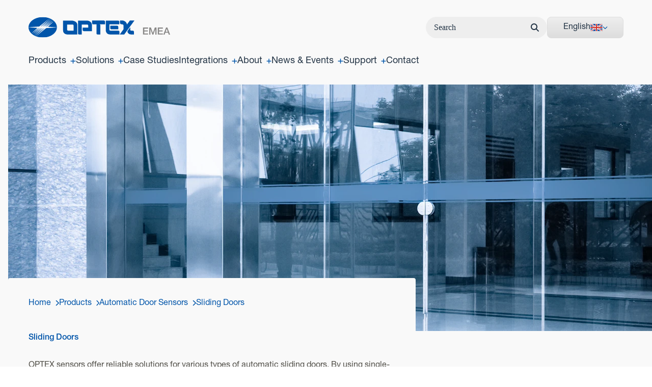

--- FILE ---
content_type: text/html;charset=utf-8
request_url: https://www.optex-europe.com/products/automatic-door-sensors/sliding-doors
body_size: 53132
content:
<!DOCTYPE html>
<html lang="en-GB">
<head><meta charset="utf-8">
<title>OPTEX sensors for automatic sliding doors. | OPTEX Europe</title>
<meta name="viewport" content="width=device-width, initial-scale=1">
<meta content="SEOmatic" name="generator">
<meta content="OPTEX offers a variety of sensors for sliding doors." name="description">
<meta content="no-referrer-when-downgrade" name="referrer">
<meta content="all" name="robots">
<meta content="106333557640113" property="fb:profile_id">
<meta content="en_GB" property="og:locale">
<meta content="pl" property="og:locale:alternate">
<meta content="nl" property="og:locale:alternate">
<meta content="it" property="og:locale:alternate">
<meta content="es" property="og:locale:alternate">
<meta content="de" property="og:locale:alternate">
<meta content="fr" property="og:locale:alternate">
<meta content="OPTEX Europe" property="og:site_name">
<meta content="website" property="og:type">
<meta content="https://www.optex-europe.com/products/automatic-door-sensors/sliding-doors" property="og:url">
<meta content="OPTEX sensors for automatic sliding doors." property="og:title">
<meta content="OPTEX offers a variety of sensors for sliding doors." property="og:description">
<meta content="https://optex.nzime.app/assets/Entrance-Division/_1200x630_crop_center-center_82_none/Sliding-Door-top-banner-1920x750.png?mtime=1725021084" property="og:image">
<meta content="1200" property="og:image:width">
<meta content="630" property="og:image:height">
<meta content="summary_large_image" name="twitter:card">
<meta content="@OPTEXSecEMEA" name="twitter:site">
<meta content="@OPTEXSecEMEA" name="twitter:creator">
<meta content="OPTEX sensors for automatic sliding doors." name="twitter:title">
<meta content="OPTEX offers a variety of sensors for sliding doors." name="twitter:description">
<meta content="https://optex.nzime.app/assets/Entrance-Division/_1200x630_crop_center-center_82_none/Sliding-Door-top-banner-1920x750.png?mtime=1725021084" name="twitter:image">
<meta content="1200" name="twitter:image:width">
<meta content="630" name="twitter:image:height">
<link href="https://www.optex-europe.com/products/automatic-door-sensors/sliding-doors" rel="canonical">
<link href="https://www.optex-europe.com" rel="home">
<link href="https://www.optex-europe.com/humans.txt" rel="author" type="text/plain">
<link href="https://www.optex-europe.com/pl/produkty/systemy-automatyki-drzwiowej/drzwi-przesuwne" hreflang="pl" rel="alternate">
<link href="https://www.optex-europe.com/nl/producten/automatische-deursensoren/schuifdeuren" hreflang="nl" rel="alternate">
<link href="https://www.optex-europe.com/it/prodotti/sensori-per-porte-automatiche/porte-scorrevoli" hreflang="it" rel="alternate">
<link href="https://www.optex-europe.com/es/productos/sensores-para-puertas-automaticas/puertas-correderas" hreflang="es" rel="alternate">
<link href="https://www.optex-europe.com/de/produkte/automatische-tursensoren/schiebetueren" hreflang="de" rel="alternate">
<link href="https://www.optex-europe.com/fr/produits/capteurs-portes-automatiques/portes-coulissantes" hreflang="fr" rel="alternate">
<link href="https://www.optex-europe.com/products/automatic-door-sensors/sliding-doors" hreflang="x-default" rel="alternate">
<link href="https://www.optex-europe.com/products/automatic-door-sensors/sliding-doors" hreflang="en-gb" rel="alternate">
<script type="application/ld+json">{"@context":"http://schema.org","@type":"WebSite","author":{"@id":"https://www.optex-europe.com/#identity"},"copyrightHolder":{"@id":"https://www.optex-europe.com/#identity"},"copyrightYear":"2024","creator":{"@id":"#creator"},"dateCreated":"2024-02-26T07:12:46+00:00","dateModified":"2026-01-12T12:44:09+00:00","datePublished":"2024-02-26T07:12:00+00:00","description":"OPTEX offers a variety of sensors for sliding doors.","headline":"OPTEX sensors for automatic sliding doors.","image":{"@type":"ImageObject","url":"https://optex.nzime.app/assets/Entrance-Division/_1200x630_crop_center-center_82_none/Sliding-Door-top-banner-1920x750.png?mtime=1725021084"},"inLanguage":"en-gb","mainEntityOfPage":"https://www.optex-europe.com/products/automatic-door-sensors/sliding-doors","name":"OPTEX sensors for automatic sliding doors.","publisher":{"@id":"#creator"},"url":"https://www.optex-europe.com/products/automatic-door-sensors/sliding-doors"}</script>
<script type="application/ld+json">{"@context":"http://schema.org","@id":"https://www.optex-europe.com/#identity","@type":"Organization","address":{"@type":"PostalAddress","streetAddress":"Unit 13 Cordwallis Park,  Clivemont Road, Maidenhead, Berkshire, SL6 7BU, United Kingdom"},"alternateName":"OPTEX","description":"OPTEX is the leading manufacturer of detection systems and a global solutions provider across our fields of expertise. We have two headquarters in Europe, each dedicated to a specific business domain -Security and Entrance-, aiming to be the number one in their respective specialist markets based on a strong customer-oriented strategy.","duns":"768510869","email":"marketing@optex-europe.com","image":{"@type":"ImageObject","height":"40","url":"https://optex.imgix.net/assets/Optex-Logos/Optex-Logo-notext.png","width":"255"},"logo":{"@type":"ImageObject","height":"60","url":"https://optex.nzime.app/assets/Optex-Logos/_600x60_fit_center-center_82_none/Optex-Logo-notext.png?mtime=1717670844","width":"383"},"name":"OPTEX EMEA","telephone":"+44 (0) 1628 631000","url":"https://www.optex-europe.com"}</script>
<script type="application/ld+json">{"@context":"http://schema.org","@id":"#creator","@type":"WebPage","inLanguage":"en-gb"}</script>
<script type="application/ld+json">{"@context":"http://schema.org","@type":"BreadcrumbList","description":"Breadcrumbs list","itemListElement":[{"@type":"ListItem","item":"https://www.optex-europe.com","name":"Home","position":1},{"@type":"ListItem","item":"https://www.optex-europe.com/products","name":"Products","position":2},{"@type":"ListItem","item":"https://www.optex-europe.com/products/automatic-door-sensors","name":"Automatic Door Sensors","position":3},{"@type":"ListItem","item":"https://www.optex-europe.com/products/automatic-door-sensors/sliding-doors","name":"Sliding Doors","position":4}],"name":"Breadcrumbs"}</script>
<link rel="preload" as="image" imagesrcset="https://optex.imgix.net/assets/Entrance-Division/Sliding-Door-top-banner-1920x750.png?crop=focalpoint&fp-x=0.5&fp-y=0.5&fp-debug=false&fm=webp&auto=format&w=320&h=484&fm=webp&q=80&fit=crop 320w, https://optex.imgix.net/assets/Entrance-Division/Sliding-Door-top-banner-1920x750.png?crop=focalpoint&fp-x=0.5&fp-y=0.5&fp-debug=false&fm=webp&auto=format&w=640&h=968&fm=webp&q=80&fit=crop 640w, https://optex.imgix.net/assets/Entrance-Division/Sliding-Door-top-banner-1920x750.png?crop=focalpoint&fp-x=0.5&fp-y=0.5&fp-debug=false&fm=webp&auto=format&w=820&h=484&fm=webp&q=80&fit=crop 820w, https://optex.imgix.net/assets/Entrance-Division/Sliding-Door-top-banner-1920x750.png?crop=focalpoint&fp-x=0.5&fp-y=0.5&fp-debug=false&fm=webp&auto=format&w=1640&h=968&fm=webp&q=80&fit=crop 1640w, https://optex.imgix.net/assets/Entrance-Division/Sliding-Door-top-banner-1920x750.png?crop=focalpoint&fp-x=0.5&fp-y=0.5&fp-debug=false&fm=webp&auto=format&w=1900&h=484&fm=webp&q=80&fit=crop 1900w, https://optex.imgix.net/assets/Entrance-Division/Sliding-Door-top-banner-1920x750.png?crop=focalpoint&fp-x=0.5&fp-y=0.5&fp-debug=false&fm=webp&auto=format&w=3800&h=968&fm=webp&q=80&fit=crop 3800w" imagesizes="(max-width: 640px) 320px, (max-width: 768px) 820px, 1900px"><link rel="modulepreload" as="script" crossorigin href="/_nuxt/entry.babc0051.js"><link rel="preload" as="style" href="/_nuxt/entry.ce5d4e42.css"><link rel="modulepreload" as="script" crossorigin href="/_nuxt/default.8951b310.js"><link rel="modulepreload" as="script" crossorigin href="/_nuxt/-catchall.eb857b6b.js"><link rel="modulepreload" as="script" crossorigin href="/_nuxt/General.fcc5c9fe.js"><link rel="preload" as="style" href="/_nuxt/General.d3d174b1.css"><link rel="modulepreload" as="script" crossorigin href="/_nuxt/Horizontal.016339cb.js"><link rel="modulepreload" as="script" crossorigin href="/_nuxt/Breadcrumb.882ba68d.js"><link rel="preload" as="style" href="/_nuxt/Breadcrumb.980298a2.css"><link rel="modulepreload" as="script" crossorigin href="/_nuxt/index.5d8888c2.js"><link rel="modulepreload" as="script" crossorigin href="/_nuxt/v-video.5a9d5ea8.js"><link rel="modulepreload" as="script" crossorigin href="/_nuxt/Simple.1cbe5fcf.js"><link rel="modulepreload" as="script" crossorigin href="/_nuxt/wiringDiagrams.0ab7dbe8.js"><link rel="preload" as="style" href="/_nuxt/wiringDiagrams.7c12c51b.css"><link rel="modulepreload" as="script" crossorigin href="/_nuxt/Distributors.21470bd0.js"><link rel="modulepreload" as="script" crossorigin href="/_nuxt/v-embed.7c419d33.js"><link rel="modulepreload" as="script" crossorigin href="/_nuxt/filter.3174eec8.js"><link rel="modulepreload" as="script" crossorigin href="/_nuxt/nuxt-icon.a7a39477.js"><link rel="preload" as="style" href="/_nuxt/nuxt-icon.ee9202a9.css"><link rel="modulepreload" as="script" crossorigin href="/_nuxt/square.38e8882d.js"><link rel="modulepreload" as="script" crossorigin href="/_nuxt/check-box.fe728122.js"><link rel="modulepreload" as="script" crossorigin href="/_nuxt/el-select.f0d5c8c9.js"><link rel="preload" as="style" href="/_nuxt/el-select.fd271a1c.css"><link rel="modulepreload" as="script" crossorigin href="/_nuxt/arrow_forward.67bfb2db.js"><link rel="modulepreload" as="script" crossorigin href="/_nuxt/swipe.3341a6c8.js"><link rel="modulepreload" as="script" crossorigin href="/_nuxt/quote.02baa852.js"><link rel="modulepreload" as="script" crossorigin href="/_nuxt/SEOmatic.ef906c98.js"><link rel="modulepreload" as="script" crossorigin href="/_nuxt/Localised.2d3ba8d6.js"><link rel="modulepreload" as="script" crossorigin href="/_nuxt/solutionsModule.9b025105.js"><link rel="modulepreload" as="script" crossorigin href="/_nuxt/anchorLink.9cceb1b2.js"><link rel="prefetch" as="image" type="image/svg+xml" href="/_nuxt/Nav_Arrow.571b8c72.svg"><link rel="prefetch" as="script" crossorigin href="/_nuxt/en.e0803e4e.js"><link rel="prefetch" as="script" crossorigin href="/_nuxt/fr.eace82b0.js"><link rel="prefetch" as="script" crossorigin href="/_nuxt/fr.9019aff0.js"><link rel="prefetch" as="script" crossorigin href="/_nuxt/de.b9c66d1a.js"><link rel="prefetch" as="script" crossorigin href="/_nuxt/de.675f61cc.js"><link rel="prefetch" as="script" crossorigin href="/_nuxt/es.da207846.js"><link rel="prefetch" as="script" crossorigin href="/_nuxt/es.687c3291.js"><link rel="prefetch" as="script" crossorigin href="/_nuxt/it.930c78c1.js"><link rel="prefetch" as="script" crossorigin href="/_nuxt/it.d4bc0278.js"><link rel="prefetch" as="script" crossorigin href="/_nuxt/nl.16dbe136.js"><link rel="prefetch" as="script" crossorigin href="/_nuxt/nl.6129870d.js"><link rel="prefetch" as="script" crossorigin href="/_nuxt/pl.77664adf.js"><link rel="prefetch" as="script" crossorigin href="/_nuxt/pl.82322fa7.js"><link rel="prefetch" as="image" type="image/png" href="/_nuxt/navy-dots.cf3d44c7.png"><link rel="prefetch" as="image" type="image/png" href="/_nuxt/wiring-bg.9abd53f1.png"><link rel="prefetch" as="image" type="image/svg+xml" href="/_nuxt/event.ac00d1e0.svg"><link rel="prefetch" as="image" type="image/svg+xml" href="/_nuxt/event-lg.0c52f475.svg"><link rel="stylesheet" href="/_nuxt/entry.ce5d4e42.css"><link rel="stylesheet" href="/_nuxt/General.d3d174b1.css"><link rel="stylesheet" href="/_nuxt/Breadcrumb.980298a2.css"><link rel="stylesheet" href="/_nuxt/wiringDiagrams.7c12c51b.css"><link rel="stylesheet" href="/_nuxt/nuxt-icon.ee9202a9.css"><link rel="stylesheet" href="/_nuxt/el-select.fd271a1c.css"><style>.el-pager{border:1px solid #f9f9f9}.el-pagination{position:relative}.btn-prev{background:initial!important;display:flex;line-height:0;transform:rotate(180deg)}.btn-prev:before{background-color:#6ac;border-radius:999px;bottom:0;content:url(/_nuxt/Nav_Arrow.571b8c72.svg);left:70%;position:absolute;top:0;transition:all .5s ease-in-out}.btn-prev:hover:before{background-color:#05a}.el-pager li{background:initial!important;border-color:#ddd;border-style:solid;border-width:1px .5px;transition:all .5s ease-in-out}.el-pager li:first-of-type{border-bottom-left-radius:5px;border-top-left-radius:5px}.el-pager li:last-of-type{border-bottom-right-radius:5px;border-top-right-radius:5px}.el-pager li:hover{background-color:#05a!important;color:#fff!important}.el-pager li.is-active{background:#eee!important;color:#05a!important}.btn-next{background:initial!important;display:flex;line-height:0}.btn-next:before{background-color:#6ac;border-radius:999px;bottom:0;content:url(/_nuxt/Nav_Arrow.571b8c72.svg);position:absolute;right:-70%;top:0;transition:all .5s ease-in-out}.btn-next:hover:before{background-color:#05a}.el-pagination button{position:relative}.el-pagination button .el-icon{display:none!important}.scrollbar-none::-webkit-scrollbar{display:none}.scrollbar-none{-ms-overflow-style:none;scrollbar-width:none}select{-webkit-appearance:none;-moz-appearance:none;appearance:none;background-image:url("data:image/svg+xml;charset=utf-8,%3Csvg xmlns='http://www.w3.org/2000/svg' width='9' height='6' fill='none'%3E%3Cpath fill='%2305A' d='M8.438 1.61 4.874 4.96a.537.537 0 0 1-.375.165.637.637 0 0 1-.398-.14L.539 1.608C.305 1.4.305 1.047.516.813c.21-.235.562-.235.796-.024l3.188 3 3.164-3c.234-.21.586-.21.797.023.21.235.21.586-.024.797Z'/%3E%3C/svg%3E");background-position:right 10px center;background-repeat:no-repeat;background-size:auto 15%;border-radius:.25rem;outline:none}.full-page-image-block.animate img,.h-auto{height:auto}.default-transition{transition:all .3s cubic-bezier(.6,.4,.6,1)}.ease-out-transition{transition:all .5s ease-out}.ease-in-transition{transition:all .5s cubic-bezier(.17,.67,.37,.6)}[data-animate=fade]{opacity:1}@media (min-width:768px){[data-animate=fade]{opacity:0;transform:translateY(20px);transition:all .5s ease-out}[data-animate=fade].animate{opacity:1;transform:translateY(0)}}[data-animate=fade]:nth-child(2){transition-delay:.25s}[data-animate=fade]:nth-child(3){transition-delay:.5s}[data-animate=fade]:nth-child(4){transition-delay:.75s}[data-animate=fade]:nth-child(5){transition-delay:1s}[data-animate=fade]:nth-child(6){transition-delay:1.25s}[data-animate=fade]:nth-child(7){transition-delay:1.5s}[data-animate=fade]:nth-child(8){transition-delay:1.75s}[data-animate=fade]:nth-child(9){transition-delay:2s}[data-animate=fade]:nth-child(10){transition-delay:2.25s}[data-animate=fade]:nth-child(11){transition-delay:2.5s}[data-animate=fade]:nth-child(12){transition-delay:2.75s}[data-animate=fade]:nth-child(13){transition-delay:3s}[data-animate=fade]:nth-child(14){transition-delay:3.25s}[data-animate=fade]:nth-child(15){transition-delay:3.5s}[data-animate=fade]:nth-child(16){transition-delay:3.75s}[data-animate=fade]:nth-child(17){transition-delay:4s}[data-animate=fade]:nth-child(18){transition-delay:4.25s}[data-animate=fade]:nth-child(19){transition-delay:4.5s}[data-animate=fade]:nth-child(20){transition-delay:4.75s}[data-animate=fade]:nth-child(21){transition-delay:5s}[data-animate=fade]:nth-child(22){transition-delay:5.25s}[data-animate=fade]:nth-child(23){transition-delay:5.5s}[data-animate=fade]:nth-child(24){transition-delay:5.75s}[data-animate=fade]:nth-child(25){transition-delay:6s}[data-animate=fade]:nth-child(26){transition-delay:6.25s}[data-animate=fade]:nth-child(27){transition-delay:6.5s}[data-animate=fade]:nth-child(28){transition-delay:6.75s}[data-animate=fade]:nth-child(29){transition-delay:7s}[data-animate=fade]:nth-child(30){transition-delay:7.25s}[data-animate=fade]:nth-child(31){transition-delay:7.5s}[data-animate=fade]:nth-child(32){transition-delay:7.75s}[data-animate=fade]:nth-child(33){transition-delay:8s}[data-animate=fade]:nth-child(34){transition-delay:8.25s}[data-animate=fade]:nth-child(35){transition-delay:8.5s}[data-animate=fade]:nth-child(36){transition-delay:8.75s}[data-animate=fade]:nth-child(37){transition-delay:9s}[data-animate=fade]:nth-child(38){transition-delay:9.25s}[data-animate=fade]:nth-child(39){transition-delay:9.5s}[data-animate=fade]:nth-child(40){transition-delay:9.75s}[data-animate=fade]:nth-child(41){transition-delay:10s}[data-animate=fade]:nth-child(42){transition-delay:10.25s}[data-animate=fade]:nth-child(43){transition-delay:10.5s}[data-animate=fade]:nth-child(44){transition-delay:10.75s}[data-animate=fade]:nth-child(45){transition-delay:11s}[data-animate=fade]:nth-child(46){transition-delay:11.25s}[data-animate=fade]:nth-child(47){transition-delay:11.5s}[data-animate=fade]:nth-child(48){transition-delay:11.75s}[data-animate=fade]:nth-child(49){transition-delay:12s}[data-animate=fade]:nth-child(50){transition-delay:12.25s}[data-animate=fade]:nth-child(51){transition-delay:12.5s}[data-animate=fade]:nth-child(52){transition-delay:12.75s}[data-animate=fade]:nth-child(53){transition-delay:13s}[data-animate=fade]:nth-child(54){transition-delay:13.25s}[data-animate=fade]:nth-child(55){transition-delay:13.5s}[data-animate=fade]:nth-child(56){transition-delay:13.75s}[data-animate=fade]:nth-child(57){transition-delay:14s}[data-animate=fade]:nth-child(58){transition-delay:14.25s}[data-animate=fade]:nth-child(59){transition-delay:14.5s}[data-animate=fade]:nth-child(60){transition-delay:14.75s}[data-animate=fade]:nth-child(61){transition-delay:15s}[data-animate=fade]:nth-child(62){transition-delay:15.25s}[data-animate=fade]:nth-child(63){transition-delay:15.5s}[data-animate=fade]:nth-child(64){transition-delay:15.75s}[data-animate=fade]:nth-child(65){transition-delay:16s}[data-animate=fade]:nth-child(66){transition-delay:16.25s}[data-animate=fade]:nth-child(67){transition-delay:16.5s}[data-animate=fade]:nth-child(68){transition-delay:16.75s}[data-animate=fade]:nth-child(69){transition-delay:17s}[data-animate=fade]:nth-child(70){transition-delay:17.25s}[data-animate=fade]:nth-child(71){transition-delay:17.5s}[data-animate=fade]:nth-child(72){transition-delay:17.75s}[data-animate=fade]:nth-child(73){transition-delay:18s}[data-animate=fade]:nth-child(74){transition-delay:18.25s}[data-animate=fade]:nth-child(75){transition-delay:18.5s}[data-animate=fade]:nth-child(76){transition-delay:18.75s}[data-animate=fade]:nth-child(77){transition-delay:19s}[data-animate=fade]:nth-child(78){transition-delay:19.25s}[data-animate=fade]:nth-child(79){transition-delay:19.5s}[data-animate=fade]:nth-child(80){transition-delay:19.75s}[data-animate=fade]:nth-child(81){transition-delay:20s}[data-animate=fade]:nth-child(82){transition-delay:20.25s}[data-animate=fade]:nth-child(83){transition-delay:20.5s}[data-animate=fade]:nth-child(84){transition-delay:20.75s}[data-animate=fade]:nth-child(85){transition-delay:21s}[data-animate=fade]:nth-child(86){transition-delay:21.25s}[data-animate=fade]:nth-child(87){transition-delay:21.5s}[data-animate=fade]:nth-child(88){transition-delay:21.75s}[data-animate=fade]:nth-child(89){transition-delay:22s}[data-animate=fade]:nth-child(90){transition-delay:22.25s}[data-animate=fade]:nth-child(91){transition-delay:22.5s}[data-animate=fade]:nth-child(92){transition-delay:22.75s}[data-animate=fade]:nth-child(93){transition-delay:23s}[data-animate=fade]:nth-child(94){transition-delay:23.25s}[data-animate=fade]:nth-child(95){transition-delay:23.5s}[data-animate=fade]:nth-child(96){transition-delay:23.75s}[data-animate=fade]:nth-child(97){transition-delay:24s}[data-animate=fade]:nth-child(98){transition-delay:24.25s}[data-animate=fade]:nth-child(99){transition-delay:24.5s}[data-animate=fade]:nth-child(100){transition-delay:24.75s}[data-animate=fade-fast]{opacity:1}@media (min-width:768px){[data-animate=fade-fast]{opacity:0;transform:translateY(20px);transition:all .25s ease-out}[data-animate=fade-fast].animate{opacity:1;transform:translateY(0)}}[data-animate=fade]:first-child{transition-delay:0s}[data-animate=fade]:nth-child(2){transition-delay:.05s}[data-animate=fade]:nth-child(3){transition-delay:.1s}[data-animate=fade]:nth-child(4){transition-delay:.15s}[data-animate=fade]:nth-child(5){transition-delay:.2s}[data-animate=fade]:nth-child(6){transition-delay:.25s}[data-animate=fade]:nth-child(7){transition-delay:.3s}[data-animate=fade]:nth-child(8){transition-delay:.35s}[data-animate=fade]:nth-child(9){transition-delay:.4s}[data-animate=fade]:nth-child(10){transition-delay:.45s}[data-animate=fade]:nth-child(11){transition-delay:.5s}[data-animate=fade]:nth-child(12){transition-delay:.55s}[data-animate=fade]:nth-child(13){transition-delay:.6s}[data-animate=fade]:nth-child(14){transition-delay:.65s}[data-animate=fade]:nth-child(15){transition-delay:.7s}[data-animate=fade]:nth-child(16){transition-delay:.75s}[data-animate=fade]:nth-child(17){transition-delay:.8s}[data-animate=fade]:nth-child(18){transition-delay:.85s}[data-animate=fade]:nth-child(19){transition-delay:.9s}[data-animate=fade]:nth-child(20){transition-delay:.95s}[data-animate=fade]:nth-child(21){transition-delay:1s}[data-animate=fade]:nth-child(22){transition-delay:1.05s}[data-animate=fade]:nth-child(23){transition-delay:1.1s}[data-animate=fade]:nth-child(24){transition-delay:1.15s}[data-animate=fade]:nth-child(25){transition-delay:1.2s}[data-animate=fade]:nth-child(26){transition-delay:1.25s}[data-animate=fade]:nth-child(27){transition-delay:1.3s}[data-animate=fade]:nth-child(28){transition-delay:1.35s}[data-animate=fade]:nth-child(29){transition-delay:1.4s}[data-animate=fade]:nth-child(30){transition-delay:1.45s}[data-animate=fade]:nth-child(31){transition-delay:1.5s}[data-animate=fade]:nth-child(32){transition-delay:1.55s}[data-animate=fade]:nth-child(33){transition-delay:1.6s}[data-animate=fade]:nth-child(34){transition-delay:1.65s}[data-animate=fade]:nth-child(35){transition-delay:1.7s}[data-animate=fade]:nth-child(36){transition-delay:1.75s}[data-animate=fade]:nth-child(37){transition-delay:1.8s}[data-animate=fade]:nth-child(38){transition-delay:1.85s}[data-animate=fade]:nth-child(39){transition-delay:1.9s}[data-animate=fade]:nth-child(40){transition-delay:1.95s}[data-animate=fade]:nth-child(41){transition-delay:2s}[data-animate=fade]:nth-child(42){transition-delay:2.05s}[data-animate=fade]:nth-child(43){transition-delay:2.1s}[data-animate=fade]:nth-child(44){transition-delay:2.15s}[data-animate=fade]:nth-child(45){transition-delay:2.2s}[data-animate=fade]:nth-child(46){transition-delay:2.25s}[data-animate=fade]:nth-child(47){transition-delay:2.3s}[data-animate=fade]:nth-child(48){transition-delay:2.35s}[data-animate=fade]:nth-child(49){transition-delay:2.4s}[data-animate=fade]:nth-child(50){transition-delay:2.45s}[data-animate=fade]:nth-child(51){transition-delay:2.5s}[data-animate=fade]:nth-child(52){transition-delay:2.55s}[data-animate=fade]:nth-child(53){transition-delay:2.6s}[data-animate=fade]:nth-child(54){transition-delay:2.65s}[data-animate=fade]:nth-child(55){transition-delay:2.7s}[data-animate=fade]:nth-child(56){transition-delay:2.75s}[data-animate=fade]:nth-child(57){transition-delay:2.8s}[data-animate=fade]:nth-child(58){transition-delay:2.85s}[data-animate=fade]:nth-child(59){transition-delay:2.9s}[data-animate=fade]:nth-child(60){transition-delay:2.95s}[data-animate=fade]:nth-child(61){transition-delay:3s}[data-animate=fade]:nth-child(62){transition-delay:3.05s}[data-animate=fade]:nth-child(63){transition-delay:3.1s}[data-animate=fade]:nth-child(64){transition-delay:3.15s}[data-animate=fade]:nth-child(65){transition-delay:3.2s}[data-animate=fade]:nth-child(66){transition-delay:3.25s}[data-animate=fade]:nth-child(67){transition-delay:3.3s}[data-animate=fade]:nth-child(68){transition-delay:3.35s}[data-animate=fade]:nth-child(69){transition-delay:3.4s}[data-animate=fade]:nth-child(70){transition-delay:3.45s}[data-animate=fade]:nth-child(71){transition-delay:3.5s}[data-animate=fade]:nth-child(72){transition-delay:3.55s}[data-animate=fade]:nth-child(73){transition-delay:3.6s}[data-animate=fade]:nth-child(74){transition-delay:3.65s}[data-animate=fade]:nth-child(75){transition-delay:3.7s}[data-animate=fade]:nth-child(76){transition-delay:3.75s}[data-animate=fade]:nth-child(77){transition-delay:3.8s}[data-animate=fade]:nth-child(78){transition-delay:3.85s}[data-animate=fade]:nth-child(79){transition-delay:3.9s}[data-animate=fade]:nth-child(80){transition-delay:3.95s}[data-animate=fade]:nth-child(81){transition-delay:4s}[data-animate=fade]:nth-child(82){transition-delay:4.05s}[data-animate=fade]:nth-child(83){transition-delay:4.1s}[data-animate=fade]:nth-child(84){transition-delay:4.15s}[data-animate=fade]:nth-child(85){transition-delay:4.2s}[data-animate=fade]:nth-child(86){transition-delay:4.25s}[data-animate=fade]:nth-child(87){transition-delay:4.3s}[data-animate=fade]:nth-child(88){transition-delay:4.35s}[data-animate=fade]:nth-child(89){transition-delay:4.4s}[data-animate=fade]:nth-child(90){transition-delay:4.45s}[data-animate=fade]:nth-child(91){transition-delay:4.5s}[data-animate=fade]:nth-child(92){transition-delay:4.55s}[data-animate=fade]:nth-child(93){transition-delay:4.6s}[data-animate=fade]:nth-child(94){transition-delay:4.65s}[data-animate=fade]:nth-child(95){transition-delay:4.7s}[data-animate=fade]:nth-child(96){transition-delay:4.75s}[data-animate=fade]:nth-child(97){transition-delay:4.8s}[data-animate=fade]:nth-child(98){transition-delay:4.85s}[data-animate=fade]:nth-child(99){transition-delay:4.9s}[data-animate=fade]:nth-child(100){transition-delay:4.95s}[data-animate=cards]{opacity:1}@media (min-width:768px){[data-animate=cards]{opacity:0;transform:translateX(100px) rotate(5deg);transition:opacity .5s ease-out,transform .5s ease-out}}[data-animate=cards].animate{opacity:1;transform:translateY(0) rotate(0) translateX(0)}[data-animate=cards]:first-child{transition-delay:0s}[data-animate=cards]:nth-child(2){transition-delay:.25s}[data-animate=cards]:nth-child(3){transition-delay:.5s}[data-animate=cards]:nth-child(4){transition-delay:.75s}[data-animate=cards]:nth-child(5){transition-delay:1s}[data-animate=cards]:nth-child(6){transition-delay:1.25s}[data-animate=cards]:nth-child(7){transition-delay:1.5s}[data-animate=cards]:nth-child(8){transition-delay:1.75s}[data-animate=cards]:nth-child(9){transition-delay:2s}[data-animate=cards]:nth-child(10){transition-delay:2.25s}[data-animate=cards]:nth-child(11){transition-delay:2.5s}[data-animate=cards]:nth-child(12){transition-delay:2.75s}[data-animate=cards]:nth-child(13){transition-delay:3s}[data-animate=cards]:nth-child(14){transition-delay:3.25s}[data-animate=cards]:nth-child(15){transition-delay:3.5s}[data-animate=cards]:nth-child(16){transition-delay:3.75s}[data-animate=cards]:nth-child(17){transition-delay:4s}[data-animate=cards]:nth-child(18){transition-delay:4.25s}[data-animate=cards]:nth-child(19){transition-delay:4.5s}[data-animate=cards]:nth-child(20){transition-delay:4.75s}[data-animate=cards]:nth-child(21){transition-delay:5s}[data-animate=cards]:nth-child(22){transition-delay:5.25s}[data-animate=cards]:nth-child(23){transition-delay:5.5s}[data-animate=cards]:nth-child(24){transition-delay:5.75s}[data-animate=cards]:nth-child(25){transition-delay:6s}[data-animate=cards]:nth-child(26){transition-delay:6.25s}[data-animate=cards]:nth-child(27){transition-delay:6.5s}[data-animate=cards]:nth-child(28){transition-delay:6.75s}[data-animate=cards]:nth-child(29){transition-delay:7s}[data-animate=cards]:nth-child(30){transition-delay:7.25s}[data-animate=cards]:nth-child(31){transition-delay:7.5s}[data-animate=cards]:nth-child(32){transition-delay:7.75s}[data-animate=cards]:nth-child(33){transition-delay:8s}[data-animate=cards]:nth-child(34){transition-delay:8.25s}[data-animate=cards]:nth-child(35){transition-delay:8.5s}[data-animate=cards]:nth-child(36){transition-delay:8.75s}[data-animate=cards]:nth-child(37){transition-delay:9s}[data-animate=cards]:nth-child(38){transition-delay:9.25s}[data-animate=cards]:nth-child(39){transition-delay:9.5s}[data-animate=cards]:nth-child(40){transition-delay:9.75s}[data-animate=cards]:nth-child(41){transition-delay:10s}[data-animate=cards]:nth-child(42){transition-delay:10.25s}[data-animate=cards]:nth-child(43){transition-delay:10.5s}[data-animate=cards]:nth-child(44){transition-delay:10.75s}[data-animate=cards]:nth-child(45){transition-delay:11s}[data-animate=cards]:nth-child(46){transition-delay:11.25s}[data-animate=cards]:nth-child(47){transition-delay:11.5s}[data-animate=cards]:nth-child(48){transition-delay:11.75s}[data-animate=cards]:nth-child(49){transition-delay:12s}[data-animate=cards]:nth-child(50){transition-delay:12.25s}[data-animate=cards]:nth-child(51){transition-delay:12.5s}[data-animate=cards]:nth-child(52){transition-delay:12.75s}[data-animate=cards]:nth-child(53){transition-delay:13s}[data-animate=cards]:nth-child(54){transition-delay:13.25s}[data-animate=cards]:nth-child(55){transition-delay:13.5s}[data-animate=cards]:nth-child(56){transition-delay:13.75s}[data-animate=cards]:nth-child(57){transition-delay:14s}[data-animate=cards]:nth-child(58){transition-delay:14.25s}[data-animate=cards]:nth-child(59){transition-delay:14.5s}[data-animate=cards]:nth-child(60){transition-delay:14.75s}[data-animate=cards]:nth-child(61){transition-delay:15s}[data-animate=cards]:nth-child(62){transition-delay:15.25s}[data-animate=cards]:nth-child(63){transition-delay:15.5s}[data-animate=cards]:nth-child(64){transition-delay:15.75s}[data-animate=cards]:nth-child(65){transition-delay:16s}[data-animate=cards]:nth-child(66){transition-delay:16.25s}[data-animate=cards]:nth-child(67){transition-delay:16.5s}[data-animate=cards]:nth-child(68){transition-delay:16.75s}[data-animate=cards]:nth-child(69){transition-delay:17s}[data-animate=cards]:nth-child(70){transition-delay:17.25s}[data-animate=cards]:nth-child(71){transition-delay:17.5s}[data-animate=cards]:nth-child(72){transition-delay:17.75s}[data-animate=cards]:nth-child(73){transition-delay:18s}[data-animate=cards]:nth-child(74){transition-delay:18.25s}[data-animate=cards]:nth-child(75){transition-delay:18.5s}[data-animate=cards]:nth-child(76){transition-delay:18.75s}[data-animate=cards]:nth-child(77){transition-delay:19s}[data-animate=cards]:nth-child(78){transition-delay:19.25s}[data-animate=cards]:nth-child(79){transition-delay:19.5s}[data-animate=cards]:nth-child(80){transition-delay:19.75s}[data-animate=cards]:nth-child(81){transition-delay:20s}[data-animate=cards]:nth-child(82){transition-delay:20.25s}[data-animate=cards]:nth-child(83){transition-delay:20.5s}[data-animate=cards]:nth-child(84){transition-delay:20.75s}[data-animate=cards]:nth-child(85){transition-delay:21s}[data-animate=cards]:nth-child(86){transition-delay:21.25s}[data-animate=cards]:nth-child(87){transition-delay:21.5s}[data-animate=cards]:nth-child(88){transition-delay:21.75s}[data-animate=cards]:nth-child(89){transition-delay:22s}[data-animate=cards]:nth-child(90){transition-delay:22.25s}[data-animate=cards]:nth-child(91){transition-delay:22.5s}[data-animate=cards]:nth-child(92){transition-delay:22.75s}[data-animate=cards]:nth-child(93){transition-delay:23s}[data-animate=cards]:nth-child(94){transition-delay:23.25s}[data-animate=cards]:nth-child(95){transition-delay:23.5s}[data-animate=cards]:nth-child(96){transition-delay:23.75s}[data-animate=cards]:nth-child(97){transition-delay:24s}[data-animate=cards]:nth-child(98){transition-delay:24.25s}[data-animate=cards]:nth-child(99){transition-delay:24.5s}[data-animate=cards]:nth-child(100){transition-delay:24.75s}.product__sizes{height:442px}@media only screen and (min-width:768px){.product__sizes{height:332px}}@media only screen and (min-width:1024px){.product__sizes{height:442px}}.product__hero{background:linear-gradient(0deg,#eee,#f9f9f9)}.product__box-shadow{box-shadow:0 21px 20px 0 hsla(0,0%,6%,.05)}</style><style>/*! tailwindcss v3.3.3 | MIT License | https://tailwindcss.com*/*,:after,:before{border:0 solid #e5e7eb;box-sizing:border-box}:after,:before{--tw-content:""}html{-webkit-text-size-adjust:100%;font-feature-settings:normal;font-family:ui-sans-serif,system-ui,-apple-system,BlinkMacSystemFont,Segoe UI,Roboto,Helvetica Neue,Arial,Noto Sans,sans-serif,Apple Color Emoji,Segoe UI Emoji,Segoe UI Symbol,Noto Color Emoji;font-variation-settings:normal;line-height:1.5;-moz-tab-size:4;-o-tab-size:4;tab-size:4}body{line-height:inherit;margin:0}hr{border-top-width:1px;color:inherit;height:0}abbr:where([title]){-webkit-text-decoration:underline dotted;text-decoration:underline dotted}h1,h2,h3,h4,h5,h6{font-size:inherit;font-weight:inherit}a{color:inherit;text-decoration:inherit}b,strong{font-weight:bolder}code,kbd,pre,samp{font-family:ui-monospace,SFMono-Regular,Menlo,Monaco,Consolas,Liberation Mono,Courier New,monospace;font-size:1em}small{font-size:80%}sub,sup{font-size:75%;line-height:0;position:relative;vertical-align:baseline}sub{bottom:-.25em}sup{top:-.5em}table{border-collapse:collapse;border-color:inherit;text-indent:0}button,input,optgroup,select,textarea{font-feature-settings:inherit;color:inherit;font-family:inherit;font-size:100%;font-variation-settings:inherit;font-weight:inherit;line-height:inherit;margin:0;padding:0}button,select{text-transform:none}[type=button],[type=reset],[type=submit],button{-webkit-appearance:button;background-color:transparent;background-image:none}:-moz-focusring{outline:auto}:-moz-ui-invalid{box-shadow:none}progress{vertical-align:baseline}::-webkit-inner-spin-button,::-webkit-outer-spin-button{height:auto}[type=search]{-webkit-appearance:textfield;outline-offset:-2px}::-webkit-search-decoration{-webkit-appearance:none}::-webkit-file-upload-button{-webkit-appearance:button;font:inherit}summary{display:list-item}blockquote,dd,dl,figure,h1,h2,h3,h4,h5,h6,hr,p,pre{margin:0}fieldset{margin:0}fieldset,legend{padding:0}menu,ol,ul{list-style:none;margin:0;padding:0}dialog{padding:0}textarea{resize:vertical}input::-moz-placeholder,textarea::-moz-placeholder{color:#9ca3af;opacity:1}input::placeholder,textarea::placeholder{color:#9ca3af;opacity:1}[role=button],button{cursor:pointer}:disabled{cursor:default}audio,canvas,embed,iframe,img,object,svg,video{display:block;vertical-align:middle}img,video{height:auto;max-width:100%}[hidden]{display:none}.heading{--tw-text-opacity:1;color:#234;color:rgb(34 51 68/var(--tw-text-opacity));font-family:Helvetica-Medium,sans-serif}.body,select{font-family:Helvetica,sans-serif}.body{--tw-text-opacity:1;color:#514f48;color:rgb(81 79 72/var(--tw-text-opacity));position:relative}.text-heading-one{--tw-text-opacity:1;color:#234;color:rgb(34 51 68/var(--tw-text-opacity));font-family:Helvetica-Medium,sans-serif;font-size:clamp(2rem,1.7037rem + 1.4815vi,3rem);line-height:34px}@media (min-width:1024px){.text-heading-one{line-height:52px}}.text-heading-two{--tw-text-opacity:1;color:#234;color:rgb(34 51 68/var(--tw-text-opacity));font-family:Helvetica-Medium,sans-serif;font-size:clamp(1.75rem,1.5278rem + 1.1111vi,2.5rem);line-height:30px}@media (min-width:1024px){.text-heading-two{line-height:36px}}.text-heading-three{--tw-text-opacity:1;color:#234;color:rgb(34 51 68/var(--tw-text-opacity));font-family:Helvetica-Medium,sans-serif;font-size:clamp(1.375rem,1.1898rem + .9259vi,2rem);line-height:26px}@media (min-width:1024px){.text-heading-three{line-height:36px}}.text-heading-four{--tw-text-opacity:1;color:#234;color:rgb(34 51 68/var(--tw-text-opacity));font-family:Helvetica-Medium,sans-serif;font-size:clamp(1.25rem,1.1019rem + .7407vi,1.75rem);line-height:24px}@media (min-width:1024px){.text-heading-four{line-height:30px}}.text-heading-five{--tw-text-opacity:1;color:#234;color:rgb(34 51 68/var(--tw-text-opacity));font-family:Helvetica-Medium,sans-serif;font-size:clamp(1.125rem,1.0139rem + .5556vi,1.5rem);line-height:20px}@media (min-width:1024px){.text-heading-five{line-height:28px}}.text-heading-six{--tw-text-opacity:1;color:#234;color:rgb(34 51 68/var(--tw-text-opacity));font-family:Helvetica-Medium,sans-serif;font-size:clamp(1.125rem,1.0509rem + .3704vi,1.375rem);line-height:20px}@media (min-width:1024px){.text-heading-six{line-height:24px}}.text-heading-sub{font-size:clamp(.875rem,.875rem + 0vi,.875rem);line-height:18px}.text-body-lg,.text-heading-sub{--tw-text-opacity:1;color:#514f48;color:rgb(81 79 72/var(--tw-text-opacity));font-family:Helvetica,sans-serif;position:relative}.text-body-lg{font-size:clamp(1rem,.975rem + .125vi,1.125rem);line-height:24px}@media (min-width:1024px){.text-body-lg{line-height:28px}}.text-body-md{--tw-text-opacity:1;color:#514f48;color:rgb(81 79 72/var(--tw-text-opacity));font-family:Helvetica,sans-serif;font-size:clamp(.875rem,.838rem + .1852vi,1rem);line-height:22px;position:relative}@media (min-width:1024px){.text-body-md{line-height:24px}}.text-body-sm{--tw-text-opacity:1;color:#514f48;color:rgb(81 79 72/var(--tw-text-opacity));font-family:Helvetica,sans-serif;font-size:clamp(.75rem,.713rem + .1852vi,.875rem);line-height:16px;position:relative}@media (min-width:1024px){.text-body-sm{line-height:20px}}.underline-gap{text-decoration-line:underline;text-underline-offset:6px}.filter-bubble{--tw-text-opacity:1;align-items:center;border-radius:9999px;color:#234;color:rgb(34 51 68/var(--tw-text-opacity));display:flex;font-family:Helvetica-Medium,sans-serif;font-size:1rem;justify-content:center;padding:10px 1rem}@media (min-width:1024px){.filter-bubble{padding-bottom:6px;padding-top:.5rem}}.transition-smooth{transition-duration:.5s;transition-property:all;transition-timing-function:cubic-bezier(.4,0,.2,1)}.wysiwyg ul{font-family:Helvetica,sans-serif;font-size:clamp(.875rem,.838rem + .1852vi,1rem);line-height:22px;position:relative}@media (min-width:1024px){.wysiwyg ul{line-height:24px}}.wysiwyg ul{--tw-text-opacity:1;color:#514f48;color:rgb(81 79 72/var(--tw-text-opacity));list-style-type:disc;padding-left:1rem}@media (min-width:768px){.wysiwyg ul{padding-left:2rem}}.wysiwyg li{margin-bottom:1rem}.wysiwyg p{font-family:Helvetica,sans-serif;font-size:clamp(.875rem,.838rem + .1852vi,1rem);line-height:22px;position:relative}@media (min-width:1024px){.wysiwyg p{line-height:24px}}.wysiwyg p{color:#514f48;color:rgb(81 79 72/var(--tw-text-opacity))}.wysiwyg h1,.wysiwyg p{--tw-text-opacity:1;margin-bottom:1rem}.wysiwyg h1{color:#234;color:rgb(34 51 68/var(--tw-text-opacity));font-family:Helvetica-Medium,sans-serif;font-size:clamp(2rem,1.7037rem + 1.4815vi,3rem);line-height:34px}@media (min-width:1024px){.wysiwyg h1{line-height:52px}}.wysiwyg h2{--tw-text-opacity:1;color:#234;color:rgb(34 51 68/var(--tw-text-opacity));font-family:Helvetica-Medium,sans-serif;font-size:clamp(1.75rem,1.5278rem + 1.1111vi,2.5rem);line-height:30px;margin-bottom:1rem}@media (min-width:1024px){.wysiwyg h2{line-height:42px}}.wysiwyg h3{--tw-text-opacity:1;color:#234;color:rgb(34 51 68/var(--tw-text-opacity));font-family:Helvetica-Medium,sans-serif;font-size:clamp(1.375rem,1.1898rem + .9259vi,2rem);line-height:26px;margin-bottom:1rem}@media (min-width:1024px){.wysiwyg h3{line-height:36px}}.wysiwyg h4{--tw-text-opacity:1;color:#234;color:rgb(34 51 68/var(--tw-text-opacity));font-family:Helvetica-Medium,sans-serif;font-size:clamp(1.25rem,1.1019rem + .7407vi,1.75rem);line-height:24px;margin-bottom:1rem}@media (min-width:1024px){.wysiwyg h4{line-height:30px}}.wysiwyg h5{--tw-text-opacity:1;color:#234;color:rgb(34 51 68/var(--tw-text-opacity));font-family:Helvetica-Medium,sans-serif;font-size:clamp(1.125rem,1.0139rem + .5556vi,1.5rem);line-height:20px;margin-bottom:1rem}@media (min-width:1024px){.wysiwyg h5{line-height:28px}}.wysiwyg h6{--tw-text-opacity:1;color:#234;color:rgb(34 51 68/var(--tw-text-opacity));font-family:Helvetica-Medium,sans-serif;font-size:clamp(1.125rem,1.0509rem + .3704vi,1.375rem);line-height:20px;margin-bottom:1rem}@media (min-width:1024px){.wysiwyg h6{line-height:24px}}.wysiwyg img{margin-bottom:1rem;margin-top:1rem}.wysiwyg a{--tw-text-opacity:1;color:#05a;color:rgb(0 85 170/var(--tw-text-opacity));transition-duration:.5s;transition-property:all;transition-timing-function:cubic-bezier(.4,0,.2,1)}.wysiwyg a:hover{--tw-text-opacity:1;color:#038;color:rgb(0 51 136/var(--tw-text-opacity))}.wysiwyg-light p{font-family:Helvetica,sans-serif;font-size:clamp(.875rem,.838rem + .1852vi,1rem);line-height:22px;position:relative}@media (min-width:1024px){.wysiwyg-light p{line-height:24px}}.wysiwyg-light p{--tw-text-opacity:1;color:#fff;color:rgb(255 255 255/var(--tw-text-opacity));color:#514f48;color:rgb(81 79 72/var(--tw-text-opacity));margin-bottom:1rem}.wysiwyg-light a{color:#fff;color:rgb(255 255 255/var(--tw-text-opacity))}.wysiwyg-light h1{--tw-text-opacity:1;color:#234;color:#fff;color:rgb(255 255 255/var(--tw-text-opacity));color:rgb(34 51 68/var(--tw-text-opacity));font-family:Helvetica-Medium,sans-serif;font-size:clamp(2rem,1.7037rem + 1.4815vi,3rem);line-height:34px;margin-bottom:1rem}@media (min-width:1024px){.wysiwyg-light h1{line-height:52px}}.wysiwyg-light h2{--tw-text-opacity:1;color:#234;color:rgb(34 51 68/var(--tw-text-opacity));color:#fff;color:rgb(255 255 255/var(--tw-text-opacity));font-family:Helvetica-Medium,sans-serif;font-size:clamp(1.75rem,1.5278rem + 1.1111vi,2.5rem);line-height:30px;margin-bottom:1rem}@media (min-width:1024px){.wysiwyg-light h2{line-height:42px}}.wysiwyg-light h3{--tw-text-opacity:1;color:#234;color:rgb(34 51 68/var(--tw-text-opacity));color:#fff;color:rgb(255 255 255/var(--tw-text-opacity));font-family:Helvetica-Medium,sans-serif;font-size:clamp(1.375rem,1.1898rem + .9259vi,2rem);line-height:26px;margin-bottom:1rem}@media (min-width:1024px){.wysiwyg-light h3{line-height:36px}}.wysiwyg-light h4{--tw-text-opacity:1;color:#234;color:rgb(34 51 68/var(--tw-text-opacity));color:#fff;color:rgb(255 255 255/var(--tw-text-opacity));font-family:Helvetica-Medium,sans-serif;font-size:clamp(1.25rem,1.1019rem + .7407vi,1.75rem);line-height:24px;margin-bottom:1rem}@media (min-width:1024px){.wysiwyg-light h4{line-height:30px}}.wysiwyg-light h5{--tw-text-opacity:1;color:#234;color:rgb(34 51 68/var(--tw-text-opacity));color:#fff;color:rgb(255 255 255/var(--tw-text-opacity));font-family:Helvetica-Medium,sans-serif;font-size:clamp(1.125rem,1.0139rem + .5556vi,1.5rem);line-height:20px;margin-bottom:1rem}@media (min-width:1024px){.wysiwyg-light h5{line-height:28px}}.wysiwyg-light h6{--tw-text-opacity:1;color:#234;color:rgb(34 51 68/var(--tw-text-opacity));color:#fff;color:rgb(255 255 255/var(--tw-text-opacity));font-family:Helvetica-Medium,sans-serif;font-size:clamp(1.125rem,1.0509rem + .3704vi,1.375rem);line-height:20px;margin-bottom:1rem}@media (min-width:1024px){.wysiwyg-light h6{line-height:24px}}.wysiwyg-light img{margin-bottom:1rem;margin-top:1rem}.wysiwyg-light a{--tw-text-opacity:1;color:#05a;color:rgb(0 85 170/var(--tw-text-opacity));transition-duration:.5s;transition-property:all;transition-timing-function:cubic-bezier(.4,0,.2,1)}.wysiwyg-light a:hover{--tw-text-opacity:1;color:#038;color:rgb(0 51 136/var(--tw-text-opacity))}.product-info ul{--tw-text-opacity:1;color:#514f48;color:rgb(81 79 72/var(--tw-text-opacity));font-family:Helvetica,sans-serif;list-style-type:disc;margin-bottom:.5rem;margin-top:.5rem;padding-left:.5rem;position:relative}@media (min-width:768px){.product-info ul{padding-left:1rem}}.product-info li{margin-top:.25rem}[data-theme=black-300]{background-image:url(https://optex.imgix.net/assets/Backgrounds/blue-dots-navy.png?q=80&auto=format);background-repeat:no-repeat;background-size:cover}[data-theme=black-300] h2,[data-theme=black-300] p{--tw-text-opacity:1;color:#fff;color:rgb(255 255 255/var(--tw-text-opacity))}[data-theme=black-300]{--tw-bg-opacity:1;background-color:#234;background-color:rgb(34 51 68/var(--tw-bg-opacity))}[data-theme=grey-100] h2{--tw-text-opacity:1;color:#05a;color:rgb(0 85 170/var(--tw-text-opacity))}[data-theme=grey-100] p{--tw-text-opacity:1;color:#234;color:rgb(34 51 68/var(--tw-text-opacity))}[data-theme=grey-200] h2{--tw-text-opacity:1;color:#05a;color:rgb(0 85 170/var(--tw-text-opacity))}[data-theme=grey-200] p{--tw-text-opacity:1;color:#234;color:rgb(34 51 68/var(--tw-text-opacity))}[data-theme=grey-100]{--tw-bg-opacity:1;background-color:#f9f9f9;background-color:rgb(249 249 249/var(--tw-bg-opacity))}[data-theme=grey-200]{--tw-bg-opacity:1;background-color:#eee;background-color:rgb(238 238 238/var(--tw-bg-opacity))}.timeline h2{--tw-text-opacity:1;color:#234;color:rgb(34 51 68/var(--tw-text-opacity));font-family:Helvetica-Medium,sans-serif;font-size:clamp(2rem,1.7037rem + 1.4815vi,3rem);line-height:34px}@media (min-width:1024px){.timeline h2{line-height:52px}}.timeline p{--tw-text-opacity:1;color:#514f48;color:rgb(81 79 72/var(--tw-text-opacity));font-family:Helvetica,sans-serif;font-size:clamp(1rem,.975rem + .125vi,1.125rem);line-height:24px;position:relative}@media (min-width:1024px){.timeline p{line-height:28px}}*,:after,:before{--tw-border-spacing-x:0;--tw-border-spacing-y:0;--tw-translate-x:0;--tw-translate-y:0;--tw-rotate:0;--tw-skew-x:0;--tw-skew-y:0;--tw-scale-x:1;--tw-scale-y:1;--tw-pan-x: ;--tw-pan-y: ;--tw-pinch-zoom: ;--tw-scroll-snap-strictness:proximity;--tw-gradient-from-position: ;--tw-gradient-via-position: ;--tw-gradient-to-position: ;--tw-ordinal: ;--tw-slashed-zero: ;--tw-numeric-figure: ;--tw-numeric-spacing: ;--tw-numeric-fraction: ;--tw-ring-inset: ;--tw-ring-offset-width:0px;--tw-ring-offset-color:#fff;--tw-ring-color:rgba(0,85,170,.5);--tw-ring-offset-shadow:0 0 #0000;--tw-ring-shadow:0 0 #0000;--tw-shadow:0 0 #0000;--tw-shadow-colored:0 0 #0000;--tw-blur: ;--tw-brightness: ;--tw-contrast: ;--tw-grayscale: ;--tw-hue-rotate: ;--tw-invert: ;--tw-saturate: ;--tw-sepia: ;--tw-drop-shadow: ;--tw-backdrop-blur: ;--tw-backdrop-brightness: ;--tw-backdrop-contrast: ;--tw-backdrop-grayscale: ;--tw-backdrop-hue-rotate: ;--tw-backdrop-invert: ;--tw-backdrop-opacity: ;--tw-backdrop-saturate: ;--tw-backdrop-sepia: }::backdrop{--tw-border-spacing-x:0;--tw-border-spacing-y:0;--tw-translate-x:0;--tw-translate-y:0;--tw-rotate:0;--tw-skew-x:0;--tw-skew-y:0;--tw-scale-x:1;--tw-scale-y:1;--tw-pan-x: ;--tw-pan-y: ;--tw-pinch-zoom: ;--tw-scroll-snap-strictness:proximity;--tw-gradient-from-position: ;--tw-gradient-via-position: ;--tw-gradient-to-position: ;--tw-ordinal: ;--tw-slashed-zero: ;--tw-numeric-figure: ;--tw-numeric-spacing: ;--tw-numeric-fraction: ;--tw-ring-inset: ;--tw-ring-offset-width:0px;--tw-ring-offset-color:#fff;--tw-ring-color:rgba(0,85,170,.5);--tw-ring-offset-shadow:0 0 #0000;--tw-ring-shadow:0 0 #0000;--tw-shadow:0 0 #0000;--tw-shadow-colored:0 0 #0000;--tw-blur: ;--tw-brightness: ;--tw-contrast: ;--tw-grayscale: ;--tw-hue-rotate: ;--tw-invert: ;--tw-saturate: ;--tw-sepia: ;--tw-drop-shadow: ;--tw-backdrop-blur: ;--tw-backdrop-brightness: ;--tw-backdrop-contrast: ;--tw-backdrop-grayscale: ;--tw-backdrop-hue-rotate: ;--tw-backdrop-invert: ;--tw-backdrop-opacity: ;--tw-backdrop-saturate: ;--tw-backdrop-sepia: }.container{width:100%}@media (min-width:640px){.container{max-width:640px}}@media (min-width:768px){.container{max-width:768px}}@media (min-width:1024px){.container{max-width:1024px}}@media (min-width:1280px){.container{max-width:1280px}}@media (min-width:1536px){.container{max-width:1536px}}.container{padding-left:1rem;padding-right:1rem}@media (min-width:1024px){.container{max-width:1000px}}@media (min-width:1280px){.container{max-width:1200px}}@media (min-width:1536px){.container{max-width:1400px}}.pointer-events-none{pointer-events:none}.pointer-events-auto{pointer-events:auto}.visible{visibility:visible}.collapse{visibility:collapse}.fixed{position:fixed}.absolute{position:absolute}.relative{position:relative}.inset-0{inset:0}.bottom-0{bottom:0}.bottom-\[2\%\]{bottom:2%}.left-0{left:0}.left-1\/2,.left-\[50\%\]{left:50%}.right-0{right:0}.right-\[2\%\]{right:2%}.top-0{top:0}.top-1\/2{top:50%}.top-12{top:3rem}.top-6{top:1.5rem}.top-\[-7\%\]{top:-7%}.top-\[30px\]{top:30px}.top-\[40\%\]{top:40%}.top-\[40px\]{top:40px}.top-\[50\%\]{top:50%}.z-0{z-index:0}.z-10{z-index:10}.z-20{z-index:20}.z-30{z-index:30}.z-50{z-index:50}.z-\[100\]{z-index:100}.z-\[110\]{z-index:110}.z-\[1\]{z-index:1}.z-\[200\]{z-index:200}.z-\[201\]{z-index:201}.z-\[25\]{z-index:25}.z-\[300\]{z-index:300}.z-\[45\]{z-index:45}.z-\[60\]{z-index:60}.order-1{order:1}.order-2{order:2}.order-3{order:3}.order-4{order:4}.order-5{order:5}.col-span-2{grid-column:span 2/span 2}.col-span-3{grid-column:span 3/span 3}.m-2{margin:.5rem}.m-\[24px\]{margin:24px}.m-\[8px\]{margin:8px}.mx-4{margin-left:1rem;margin-right:1rem}.mx-\[16px\]{margin-left:16px;margin-right:16px}.mx-\[24px\]{margin-left:24px;margin-right:24px}.mx-\[8px\]{margin-left:8px;margin-right:8px}.mx-auto{margin-left:auto;margin-right:auto}.my-0{margin-bottom:0;margin-top:0}.my-2{margin-bottom:.5rem;margin-top:.5rem}.my-4{margin-bottom:1rem;margin-top:1rem}.my-\[1\.25rem\]{margin-bottom:1.25rem;margin-top:1.25rem}.my-\[16px\]{margin-bottom:16px;margin-top:16px}.my-\[24px\]{margin-bottom:24px;margin-top:24px}.my-\[32px\]{margin-bottom:32px;margin-top:32px}.my-\[40px\]{margin-bottom:40px;margin-top:40px}.my-\[50px\]{margin-bottom:50px;margin-top:50px}.mb-1{margin-bottom:.25rem}.mb-2{margin-bottom:.5rem}.mb-4{margin-bottom:1rem}.mb-5{margin-bottom:1.25rem}.mb-6{margin-bottom:1.5rem}.mb-7{margin-bottom:1.75rem}.mb-8{margin-bottom:2rem}.mb-\[-1rem\]{margin-bottom:-1rem}.mb-\[0\.2rem\]{margin-bottom:.2rem}.mb-\[0\.5rem\]{margin-bottom:.5rem}.mb-\[120px\]{margin-bottom:120px}.mb-\[16px\]{margin-bottom:16px}.mb-\[24px\]{margin-bottom:24px}.mb-\[32px\]{margin-bottom:32px}.mb-\[40px\]{margin-bottom:40px}.mb-\[48px\]{margin-bottom:48px}.mb-\[6px\]{margin-bottom:6px}.mb-\[8px\]{margin-bottom:8px}.ml-1{margin-left:.25rem}.ml-12{margin-left:3rem}.ml-2{margin-left:.5rem}.ml-4{margin-left:1rem}.ml-\[-24px\]{margin-left:-24px}.ml-\[0\.5rem\]{margin-left:.5rem}.ml-\[8px\]{margin-left:8px}.ml-auto{margin-left:auto}.mr-1{margin-right:.25rem}.mr-2{margin-right:.5rem}.mr-4{margin-right:1rem}.mr-\[16px\]{margin-right:16px}.mr-\[32px\]{margin-right:32px}.mr-\[40px\]{margin-right:40px}.mr-auto{margin-right:auto}.mt-1{margin-top:.25rem}.mt-10{margin-top:2.5rem}.mt-12{margin-top:3rem}.mt-2{margin-top:.5rem}.mt-4{margin-top:1rem}.mt-6{margin-top:1.5rem}.mt-8{margin-top:2rem}.mt-\[12px\]{margin-top:12px}.mt-\[16px\]{margin-top:16px}.mt-\[24px\]{margin-top:24px}.mt-\[25px\]{margin-top:25px}.mt-\[32px\]{margin-top:32px}.mt-\[64px\]{margin-top:64px}.mt-\[80px\]{margin-top:80px}.box-border{box-sizing:border-box}.block{display:block}.inline-block{display:inline-block}.inline{display:inline}.flex{display:flex}.inline-flex{display:inline-flex}.table{display:table}.grid{display:grid}.hidden{display:none}.aspect-\[540\/500\]{aspect-ratio:540/500}.aspect-video{aspect-ratio:16/9}.\!h-\[auto\]{height:auto!important}.h-0{height:0}.h-\[100\%\]{height:100%}.h-\[100px\]{height:100px}.h-\[100vh\]{height:100vh}.h-\[140px\]{height:140px}.h-\[14px\]{height:14px}.h-\[150px\]{height:150px}.h-\[168px\]{height:168px}.h-\[16px\]{height:16px}.h-\[180px\]{height:180px}.h-\[18px\]{height:18px}.h-\[19px\]{height:19px}.h-\[1px\]{height:1px}.h-\[200px\]{height:200px}.h-\[20px\]{height:20px}.h-\[231px\]{height:231px}.h-\[242px\]{height:242px}.h-\[24px\]{height:24px}.h-\[250px\]{height:250px}.h-\[252px\]{height:252px}.h-\[255px\]{height:255px}.h-\[280px\]{height:280px}.h-\[282px\]{height:282px}.h-\[2px\]{height:2px}.h-\[300px\]{height:300px}.h-\[35px\]{height:35px}.h-\[400px\]{height:400px}.h-\[42px\]{height:42px}.h-\[50px\]{height:50px}.h-\[60px\]{height:60px}.h-\[63px\]{height:63px}.h-\[80px\]{height:80px}.h-\[80vh\]{height:80vh}.h-\[86px\]{height:86px}.h-\[90\%\]{height:90%}.h-\[90vh\]{height:90vh}.h-\[auto\],.h-auto{height:auto}.h-fit{height:-moz-fit-content;height:fit-content}.h-full{height:100%}.\!max-h-\[800px\]{max-height:800px!important}.max-h-0{max-height:0}.max-h-\[180px\]{max-height:180px}.max-h-\[200px\]{max-height:200px}.max-h-\[218px\]{max-height:218px}.max-h-\[231px\]{max-height:231px}.max-h-\[234px\]{max-height:234px}.max-h-\[580px\]{max-height:580px}.max-h-\[70px\]{max-height:70px}.max-h-\[78px\]{max-height:78px}.max-h-\[90vh\]{max-height:90vh}.max-h-\[none\]{max-height:none}.min-h-\[193px\]{min-height:193px}.min-h-\[200px\]{min-height:200px}.min-h-\[210px\]{min-height:210px}.min-h-\[231px\]{min-height:231px}.min-h-\[234px\]{min-height:234px}.min-h-\[242px\]{min-height:242px}.min-h-\[30px\]{min-height:30px}.min-h-\[375px\]{min-height:375px}.w-1\/2{width:50%}.w-1\/3{width:33.333333%}.w-2\/3{width:66.666667%}.w-2\/5{width:40%}.w-3\/4{width:75%}.w-3\/5{width:60%}.w-\[0\%\]{width:0}.w-\[100\%\]{width:100%}.w-\[100px\]{width:100px}.w-\[10rem\]{width:10rem}.w-\[110\%\]{width:110%}.w-\[124px\]{width:124px}.w-\[125px\]{width:125px}.w-\[14px\]{width:14px}.w-\[158px\]{width:158px}.w-\[172px\]{width:172px}.w-\[17px\]{width:17px}.w-\[18px\]{width:18px}.w-\[204px\]{width:204px}.w-\[20px\]{width:20px}.w-\[22px\]{width:22px}.w-\[234px\]{width:234px}.w-\[24px\]{width:24px}.w-\[309px\]{width:309px}.w-\[32px\]{width:32px}.w-\[35px\]{width:35px}.w-\[42px\]{width:42px}.w-\[50px\]{width:50px}.w-\[60px\]{width:60px}.w-\[63px\]{width:63px}.w-\[65\%\]{width:65%}.w-\[67\%\]{width:67%}.w-\[80\%\]{width:80%}.w-\[90\%\]{width:90%}.w-\[92\%\]{width:92%}.w-\[95\%\]{width:95%}.w-\[95px\]{width:95px}.w-auto{width:auto}.w-fit{width:-moz-fit-content;width:fit-content}.w-full{width:100%}.w-max{width:-moz-max-content;width:max-content}.w-min{width:-moz-min-content;width:min-content}.w-screen{width:100vw}.min-w-\[20\%\]{min-width:20%}.min-w-\[20px\]{min-width:20px}.min-w-full{min-width:100%}.max-w-\[1000px\]{max-width:1000px}.max-w-\[150px\]{max-width:150px}.max-w-\[1920px\]{max-width:1920px}.max-w-\[230px\]{max-width:230px}.max-w-\[240px\]{max-width:240px}.max-w-\[258px\]{max-width:258px}.max-w-\[305\.444px\]{max-width:305.444px}.max-w-\[80\%\]{max-width:80%}.max-w-\[940px\]{max-width:940px}.max-w-\[945px\]{max-width:945px}.max-w-\[950px\]{max-width:950px}.flex-shrink{flex-shrink:1}.grow{flex-grow:1}.-translate-x-1\/2{--tw-translate-x:-50%;transform:translate(-50%,var(--tw-translate-y)) rotate(var(--tw-rotate)) skewX(var(--tw-skew-x)) skewY(var(--tw-skew-y)) scaleX(var(--tw-scale-x)) scaleY(var(--tw-scale-y));transform:translate(var(--tw-translate-x),var(--tw-translate-y)) rotate(var(--tw-rotate)) skewX(var(--tw-skew-x)) skewY(var(--tw-skew-y)) scaleX(var(--tw-scale-x)) scaleY(var(--tw-scale-y))}.-translate-x-full{--tw-translate-x:-100%;transform:translate(-100%,var(--tw-translate-y)) rotate(var(--tw-rotate)) skewX(var(--tw-skew-x)) skewY(var(--tw-skew-y)) scaleX(var(--tw-scale-x)) scaleY(var(--tw-scale-y));transform:translate(var(--tw-translate-x),var(--tw-translate-y)) rotate(var(--tw-rotate)) skewX(var(--tw-skew-x)) skewY(var(--tw-skew-y)) scaleX(var(--tw-scale-x)) scaleY(var(--tw-scale-y))}.-translate-y-1\/2{--tw-translate-y:-50%;transform:translate(var(--tw-translate-x),-50%) rotate(var(--tw-rotate)) skewX(var(--tw-skew-x)) skewY(var(--tw-skew-y)) scaleX(var(--tw-scale-x)) scaleY(var(--tw-scale-y));transform:translate(var(--tw-translate-x),var(--tw-translate-y)) rotate(var(--tw-rotate)) skewX(var(--tw-skew-x)) skewY(var(--tw-skew-y)) scaleX(var(--tw-scale-x)) scaleY(var(--tw-scale-y))}.-translate-y-full{--tw-translate-y:-100%;transform:translate(var(--tw-translate-x),-100%) rotate(var(--tw-rotate)) skewX(var(--tw-skew-x)) skewY(var(--tw-skew-y)) scaleX(var(--tw-scale-x)) scaleY(var(--tw-scale-y));transform:translate(var(--tw-translate-x),var(--tw-translate-y)) rotate(var(--tw-rotate)) skewX(var(--tw-skew-x)) skewY(var(--tw-skew-y)) scaleX(var(--tw-scale-x)) scaleY(var(--tw-scale-y))}.translate-x-0{--tw-translate-x:0px;transform:translateY(var(--tw-translate-y)) rotate(var(--tw-rotate)) skewX(var(--tw-skew-x)) skewY(var(--tw-skew-y)) scaleX(var(--tw-scale-x)) scaleY(var(--tw-scale-y));transform:translate(var(--tw-translate-x),var(--tw-translate-y)) rotate(var(--tw-rotate)) skewX(var(--tw-skew-x)) skewY(var(--tw-skew-y)) scaleX(var(--tw-scale-x)) scaleY(var(--tw-scale-y))}.translate-x-\[-50\%\]{--tw-translate-x:-50%;transform:translate(-50%,var(--tw-translate-y)) rotate(var(--tw-rotate)) skewX(var(--tw-skew-x)) skewY(var(--tw-skew-y)) scaleX(var(--tw-scale-x)) scaleY(var(--tw-scale-y));transform:translate(var(--tw-translate-x),var(--tw-translate-y)) rotate(var(--tw-rotate)) skewX(var(--tw-skew-x)) skewY(var(--tw-skew-y)) scaleX(var(--tw-scale-x)) scaleY(var(--tw-scale-y))}.translate-y-0{--tw-translate-y:0px;transform:translate(var(--tw-translate-x)) rotate(var(--tw-rotate)) skewX(var(--tw-skew-x)) skewY(var(--tw-skew-y)) scaleX(var(--tw-scale-x)) scaleY(var(--tw-scale-y));transform:translate(var(--tw-translate-x),var(--tw-translate-y)) rotate(var(--tw-rotate)) skewX(var(--tw-skew-x)) skewY(var(--tw-skew-y)) scaleX(var(--tw-scale-x)) scaleY(var(--tw-scale-y))}.translate-y-\[-100\%\]{--tw-translate-y:-100%;transform:translate(var(--tw-translate-x),-100%) rotate(var(--tw-rotate)) skewX(var(--tw-skew-x)) skewY(var(--tw-skew-y)) scaleX(var(--tw-scale-x)) scaleY(var(--tw-scale-y));transform:translate(var(--tw-translate-x),var(--tw-translate-y)) rotate(var(--tw-rotate)) skewX(var(--tw-skew-x)) skewY(var(--tw-skew-y)) scaleX(var(--tw-scale-x)) scaleY(var(--tw-scale-y))}.translate-y-\[-120\%\]{--tw-translate-y:-120%;transform:translate(var(--tw-translate-x),-120%) rotate(var(--tw-rotate)) skewX(var(--tw-skew-x)) skewY(var(--tw-skew-y)) scaleX(var(--tw-scale-x)) scaleY(var(--tw-scale-y));transform:translate(var(--tw-translate-x),var(--tw-translate-y)) rotate(var(--tw-rotate)) skewX(var(--tw-skew-x)) skewY(var(--tw-skew-y)) scaleX(var(--tw-scale-x)) scaleY(var(--tw-scale-y))}.translate-y-\[-50\%\]{--tw-translate-y:-50%;transform:translate(var(--tw-translate-x),-50%) rotate(var(--tw-rotate)) skewX(var(--tw-skew-x)) skewY(var(--tw-skew-y)) scaleX(var(--tw-scale-x)) scaleY(var(--tw-scale-y));transform:translate(var(--tw-translate-x),var(--tw-translate-y)) rotate(var(--tw-rotate)) skewX(var(--tw-skew-x)) skewY(var(--tw-skew-y)) scaleX(var(--tw-scale-x)) scaleY(var(--tw-scale-y))}.translate-y-\[0\]{--tw-translate-y:0;transform:translate(var(--tw-translate-x)) rotate(var(--tw-rotate)) skewX(var(--tw-skew-x)) skewY(var(--tw-skew-y)) scaleX(var(--tw-scale-x)) scaleY(var(--tw-scale-y));transform:translate(var(--tw-translate-x),var(--tw-translate-y)) rotate(var(--tw-rotate)) skewX(var(--tw-skew-x)) skewY(var(--tw-skew-y)) scaleX(var(--tw-scale-x)) scaleY(var(--tw-scale-y))}.translate-y-\[100\%\]{--tw-translate-y:100%;transform:translate(var(--tw-translate-x),100%) rotate(var(--tw-rotate)) skewX(var(--tw-skew-x)) skewY(var(--tw-skew-y)) scaleX(var(--tw-scale-x)) scaleY(var(--tw-scale-y));transform:translate(var(--tw-translate-x),var(--tw-translate-y)) rotate(var(--tw-rotate)) skewX(var(--tw-skew-x)) skewY(var(--tw-skew-y)) scaleX(var(--tw-scale-x)) scaleY(var(--tw-scale-y))}.-rotate-90{--tw-rotate:-90deg;transform:translate(var(--tw-translate-x),var(--tw-translate-y)) rotate(-90deg) skewX(var(--tw-skew-x)) skewY(var(--tw-skew-y)) scaleX(var(--tw-scale-x)) scaleY(var(--tw-scale-y));transform:translate(var(--tw-translate-x),var(--tw-translate-y)) rotate(var(--tw-rotate)) skewX(var(--tw-skew-x)) skewY(var(--tw-skew-y)) scaleX(var(--tw-scale-x)) scaleY(var(--tw-scale-y))}.rotate-0{--tw-rotate:0deg;transform:translate(var(--tw-translate-x),var(--tw-translate-y)) rotate(0deg) skewX(var(--tw-skew-x)) skewY(var(--tw-skew-y)) scaleX(var(--tw-scale-x)) scaleY(var(--tw-scale-y));transform:translate(var(--tw-translate-x),var(--tw-translate-y)) rotate(var(--tw-rotate)) skewX(var(--tw-skew-x)) skewY(var(--tw-skew-y)) scaleX(var(--tw-scale-x)) scaleY(var(--tw-scale-y))}.rotate-180{--tw-rotate:180deg;transform:translate(var(--tw-translate-x),var(--tw-translate-y)) rotate(180deg) skewX(var(--tw-skew-x)) skewY(var(--tw-skew-y)) scaleX(var(--tw-scale-x)) scaleY(var(--tw-scale-y));transform:translate(var(--tw-translate-x),var(--tw-translate-y)) rotate(var(--tw-rotate)) skewX(var(--tw-skew-x)) skewY(var(--tw-skew-y)) scaleX(var(--tw-scale-x)) scaleY(var(--tw-scale-y))}.rotate-90{--tw-rotate:90deg;transform:translate(var(--tw-translate-x),var(--tw-translate-y)) rotate(90deg) skewX(var(--tw-skew-x)) skewY(var(--tw-skew-y)) scaleX(var(--tw-scale-x)) scaleY(var(--tw-scale-y))}.rotate-90,.transform{transform:translate(var(--tw-translate-x),var(--tw-translate-y)) rotate(var(--tw-rotate)) skewX(var(--tw-skew-x)) skewY(var(--tw-skew-y)) scaleX(var(--tw-scale-x)) scaleY(var(--tw-scale-y))}@keyframes ping{75%,to{opacity:0;transform:scale(2)}}.animate-\[ping_2s_ease-in-out_infinite\]{animation:ping 2s ease-in-out infinite}.cursor-pointer{cursor:pointer}.grid-flow-col{grid-auto-flow:column}.grid-cols-2{grid-template-columns:repeat(2,minmax(0,1fr))}.grid-cols-3{grid-template-columns:repeat(3,minmax(0,1fr))}.grid-cols-6{grid-template-columns:repeat(6,minmax(0,1fr))}.flex-row{flex-direction:row}.flex-row-reverse{flex-direction:row-reverse}.flex-col{flex-direction:column}.flex-col-reverse{flex-direction:column-reverse}.flex-wrap{flex-wrap:wrap}.content-center{align-content:center}.items-start{align-items:flex-start}.items-center{align-items:center}.justify-normal{justify-content:normal}.justify-start{justify-content:flex-start}.justify-end{justify-content:flex-end}.justify-center{justify-content:center}.justify-between{justify-content:space-between}.justify-items-center{justify-items:center}.gap-10{gap:2.5rem}.gap-2{gap:.5rem}.gap-3{gap:.75rem}.gap-4{gap:1rem}.gap-5{gap:1.25rem}.gap-6{gap:1.5rem}.gap-8{gap:2rem}.gap-\[12px\]{gap:12px}.gap-\[16px\]{gap:16px}.gap-\[18px\]{gap:18px}.gap-\[24px\]{gap:24px}.gap-\[32px\]{gap:32px}.gap-\[40px\]{gap:40px}.gap-\[48px\]{gap:48px}.gap-\[4px\]{gap:4px}.gap-\[8px\]{gap:8px}.gap-x-\[8px\]{-moz-column-gap:8px;column-gap:8px}.gap-y-\[24px\]{row-gap:24px}.self-start{align-self:flex-start}.self-end{align-self:flex-end}.self-center{align-self:center}.overflow-auto{overflow:auto}.overflow-hidden{overflow:hidden}.overflow-visible{overflow:visible}.overflow-x-auto{overflow-x:auto}.overflow-y-auto{overflow-y:auto}.overflow-x-scroll{overflow-x:scroll}.overflow-y-scroll{overflow-y:scroll}.overscroll-none{overscroll-behavior:none}.whitespace-nowrap{white-space:nowrap}.break-words{overflow-wrap:break-word}.rounded{border-radius:.25rem}.rounded-3xl{border-radius:1.5rem}.rounded-\[104px\]{border-radius:104px}.rounded-\[10px\]{border-radius:10px}.rounded-\[16px\]{border-radius:16px}.rounded-\[2rem\]{border-radius:2rem}.rounded-\[40px\]{border-radius:40px}.rounded-\[4px\]{border-radius:4px}.rounded-\[50px\]{border-radius:50px}.rounded-\[5px\]{border-radius:5px}.rounded-\[64px\]{border-radius:64px}.rounded-\[8px\]{border-radius:8px}.rounded-full{border-radius:9999px}.rounded-lg{border-radius:.5rem}.rounded-md{border-radius:.375rem}.rounded-xl{border-radius:.75rem}.rounded-b-\[8px\]{border-bottom-left-radius:8px;border-bottom-right-radius:8px}.rounded-t-\[8px\]{border-top-left-radius:8px;border-top-right-radius:8px}.rounded-bl-none{border-bottom-left-radius:0}.rounded-br-\[5px\]{border-bottom-right-radius:5px}.rounded-tl-\[10px\]{border-top-left-radius:10px}.rounded-tl-\[4px\]{border-top-left-radius:4px}.rounded-tl-\[5px\]{border-top-left-radius:5px}.rounded-tl-none{border-top-left-radius:0}.rounded-tr-\[10px\]{border-top-right-radius:10px}.rounded-tr-\[4px\]{border-top-right-radius:4px}.rounded-tr-\[5px\]{border-top-right-radius:5px}.border{border-width:1px}.border-2{border-width:2px}.border-\[1px\]{border-width:1px}.border-x-\[0\]{border-left-width:0;border-right-width:0}.border-b{border-bottom-width:1px}.border-b-0{border-bottom-width:0}.border-l{border-left-width:1px}.border-t,.border-t-\[1px\]{border-top-width:1px}.border-\[\#AA0000\]{--tw-border-opacity:1;border-color:#a00;border-color:rgb(170 0 0/var(--tw-border-opacity))}.border-\[\#D7D7D7\]{--tw-border-opacity:1;border-color:#d7d7d7;border-color:rgb(215 215 215/var(--tw-border-opacity))}.border-blue-100{--tw-border-opacity:1;border-color:#d9eaf2;border-color:rgb(217 234 242/var(--tw-border-opacity))}.border-blue-400{--tw-border-opacity:1;border-color:#07c;border-color:rgb(0 119 204/var(--tw-border-opacity))}.border-blue-500{--tw-border-opacity:1;border-color:#05a;border-color:rgb(0 85 170/var(--tw-border-opacity))}.border-brown-100{--tw-border-opacity:1;border-color:#ddd;border-color:rgb(221 221 221/var(--tw-border-opacity))}.border-brown-200{--tw-border-opacity:1;border-color:#888786;border-color:rgb(136 135 134/var(--tw-border-opacity))}.border-grey-200{--tw-border-opacity:1;border-color:#eee;border-color:rgb(238 238 238/var(--tw-border-opacity))}.border-grey-300{--tw-border-opacity:1;border-color:#eff1f5;border-color:rgb(239 241 245/var(--tw-border-opacity))}.border-white{--tw-border-opacity:1;border-color:#fff;border-color:rgb(255 255 255/var(--tw-border-opacity))}.bg-\[\#003388\]{--tw-bg-opacity:1;background-color:#038;background-color:rgb(0 51 136/var(--tw-bg-opacity))}.bg-\[\#88CCEE\]{--tw-bg-opacity:1;background-color:#8ce;background-color:rgb(136 204 238/var(--tw-bg-opacity))}.bg-\[\#FD4B1F\]{--tw-bg-opacity:1;background-color:#fd4b1f;background-color:rgb(253 75 31/var(--tw-bg-opacity))}.bg-black{--tw-bg-opacity:1;background-color:#000;background-color:rgb(0 0 0/var(--tw-bg-opacity))}.bg-black-100{--tw-bg-opacity:1;background-color:#456;background-color:rgb(68 85 102/var(--tw-bg-opacity))}.bg-black-200{--tw-bg-opacity:1;background-color:#345;background-color:rgb(51 68 85/var(--tw-bg-opacity))}.bg-black-300{--tw-bg-opacity:1;background-color:#234;background-color:rgb(34 51 68/var(--tw-bg-opacity))}.bg-black-400{--tw-bg-opacity:1;background-color:#123;background-color:rgb(17 34 51/var(--tw-bg-opacity))}.bg-black-500{--tw-bg-opacity:1;background-color:#012;background-color:rgb(0 17 34/var(--tw-bg-opacity))}.bg-blue-100{--tw-bg-opacity:1;background-color:#d9eaf2;background-color:rgb(217 234 242/var(--tw-bg-opacity))}.bg-blue-200{--tw-bg-opacity:1;background-color:#b3d4e6;background-color:rgb(179 212 230/var(--tw-bg-opacity))}.bg-blue-300{--tw-bg-opacity:1;background-color:#6ac;background-color:rgb(102 170 204/var(--tw-bg-opacity))}.bg-blue-400{--tw-bg-opacity:1;background-color:#07c;background-color:rgb(0 119 204/var(--tw-bg-opacity))}.bg-blue-50{--tw-bg-opacity:1;background-color:#ecf4f9;background-color:rgb(236 244 249/var(--tw-bg-opacity))}.bg-blue-500{--tw-bg-opacity:1;background-color:#05a;background-color:rgb(0 85 170/var(--tw-bg-opacity))}.bg-brown-100{--tw-bg-opacity:1;background-color:#ddd;background-color:rgb(221 221 221/var(--tw-bg-opacity))}.bg-brown-200{--tw-bg-opacity:1;background-color:#888786;background-color:rgb(136 135 134/var(--tw-bg-opacity))}.bg-brown-300{--tw-bg-opacity:1;background-color:#514f48;background-color:rgb(81 79 72/var(--tw-bg-opacity))}.bg-gray-200{--tw-bg-opacity:1;background-color:#e5e7eb;background-color:rgb(229 231 235/var(--tw-bg-opacity))}.bg-grey-100{--tw-bg-opacity:1;background-color:#f9f9f9;background-color:rgb(249 249 249/var(--tw-bg-opacity))}.bg-grey-200{--tw-bg-opacity:1;background-color:#eee;background-color:rgb(238 238 238/var(--tw-bg-opacity))}.bg-white{--tw-bg-opacity:1;background-color:#fff;background-color:rgb(255 255 255/var(--tw-bg-opacity))}.bg-cover{background-size:cover}.bg-no-repeat{background-repeat:no-repeat}.fill-\[\#0055AA\]{fill:#05a}.object-contain{-o-object-fit:contain;object-fit:contain}.object-cover{-o-object-fit:cover;object-fit:cover}.object-center{-o-object-position:center;object-position:center}.p-12{padding:3rem}.p-2{padding:.5rem}.p-4{padding:1rem}.p-6{padding:1.5rem}.p-8{padding:2rem}.p-\[16px\]{padding:16px}.p-\[24px\]{padding:24px}.p-\[7px\]{padding:7px}.p-\[8px\]{padding:8px}.px-10{padding-left:2.5rem;padding-right:2.5rem}.px-3{padding-left:.75rem;padding-right:.75rem}.px-4{padding-left:1rem;padding-right:1rem}.px-6{padding-left:1.5rem;padding-right:1.5rem}.px-8{padding-left:2rem;padding-right:2rem}.px-\[12px\]{padding-left:12px;padding-right:12px}.px-\[16px\]{padding-left:16px;padding-right:16px}.px-\[24px\]{padding-left:24px;padding-right:24px}.px-\[26px\]{padding-left:26px;padding-right:26px}.py-12{padding-bottom:3rem;padding-top:3rem}.py-2{padding-bottom:.5rem;padding-top:.5rem}.py-4{padding-bottom:1rem;padding-top:1rem}.py-5{padding-bottom:1.25rem;padding-top:1.25rem}.py-6{padding-bottom:1.5rem;padding-top:1.5rem}.py-8{padding-bottom:2rem;padding-top:2rem}.py-9{padding-bottom:2.25rem;padding-top:2.25rem}.py-\[10px\]{padding-bottom:10px;padding-top:10px}.py-\[16px\]{padding-bottom:16px;padding-top:16px}.py-\[24px\]{padding-bottom:24px;padding-top:24px}.py-\[25px\]{padding-bottom:25px;padding-top:25px}.py-\[32px\]{padding-bottom:32px;padding-top:32px}.py-\[40px\]{padding-bottom:40px;padding-top:40px}.py-\[48px\]{padding-bottom:48px;padding-top:48px}.py-\[8px\]{padding-bottom:8px;padding-top:8px}.pb-1{padding-bottom:.25rem}.pb-10{padding-bottom:2.5rem}.pb-12{padding-bottom:3rem}.pb-16{padding-bottom:4rem}.pb-2{padding-bottom:.5rem}.pb-4{padding-bottom:1rem}.pb-6{padding-bottom:1.5rem}.pb-9{padding-bottom:2.25rem}.pb-\[10px\]{padding-bottom:10px}.pb-\[12px\]{padding-bottom:12px}.pb-\[14px\]{padding-bottom:14px}.pb-\[20px\]{padding-bottom:20px}.pb-\[30px\]{padding-bottom:30px}.pb-\[32px\]{padding-bottom:32px}.pb-\[4px\]{padding-bottom:4px}.pb-\[56\.25\%\]{padding-bottom:56.25%}.pb-\[6px\]{padding-bottom:6px}.pb-\[80px\]{padding-bottom:80px}.pb-\[8px\]{padding-bottom:8px}.pl-2{padding-left:.5rem}.pl-4{padding-left:1rem}.pl-\[24px\]{padding-left:24px}.pr-0{padding-right:0}.pr-2{padding-right:.5rem}.pr-4{padding-right:1rem}.pr-8{padding-right:2rem}.pr-\[16px\]{padding-right:16px}.pr-\[20px\]{padding-right:20px}.pt-2{padding-top:.5rem}.pt-4{padding-top:1rem}.pt-\[10\%\]{padding-top:10%}.pt-\[100px\]{padding-top:100px}.pt-\[10px\]{padding-top:10px}.pt-\[16px\]{padding-top:16px}.pt-\[20px\]{padding-top:20px}.pt-\[24px\]{padding-top:24px}.pt-\[25px\]{padding-top:25px}.pt-\[40px\]{padding-top:40px}.pt-\[6px\]{padding-top:6px}.pt-\[80px\]{padding-top:80px}.pt-\[88px\]{padding-top:88px}.pt-\[8px\]{padding-top:8px}.text-left{text-align:left}.text-center{text-align:center}.text-right{text-align:right}.\!font-helvetica-bold{font-family:Helvetica-Bold,sans-serif!important}.font-\[\'Helvetica\'\]{font-family:Helvetica}.font-\[Helvetica-Bold\]{font-family:Helvetica-Bold}.font-helvetica{font-family:Helvetica,sans-serif}.font-helvetica-medium{font-family:Helvetica-Medium,sans-serif}.text-\[10px\]{font-size:10px}.text-\[14px\]{font-size:14px}.text-\[16px\]{font-size:16px}.text-\[18px\]{font-size:18px}.text-\[1rem\]{font-size:1rem}.text-\[20px\]{font-size:20px}.text-\[24px\]{font-size:24px}.text-base{font-size:1rem;line-height:1.5rem}.text-ds-body-lg{font-size:clamp(1rem,.975rem + .125vi,1.125rem)}.text-ds-body-md{font-size:clamp(.875rem,.838rem + .1852vi,1rem)}.text-ds-heading-five{font-size:clamp(1.125rem,1.0139rem + .5556vi,1.5rem)}.text-ds-heading-four{font-size:clamp(1.25rem,1.1019rem + .7407vi,1.75rem)}.text-ds-heading-one{font-size:clamp(2rem,1.7037rem + 1.4815vi,3rem)}.text-ds-heading-six{font-size:clamp(1.125rem,1.0509rem + .3704vi,1.375rem)}.text-ds-heading-three{font-size:clamp(1.375rem,1.1898rem + .9259vi,2rem)}.text-lg{font-size:1.125rem;line-height:1.75rem}.text-sm{font-size:.875rem;line-height:1.25rem}.text-xs{font-size:.75rem;line-height:1rem}.font-\[14px\]{font-weight:14px}.font-bold{font-weight:700}.font-medium{font-weight:500}.uppercase{text-transform:uppercase}.lowercase{text-transform:lowercase}.capitalize{text-transform:capitalize}.leading-\[20px\]{line-height:20px}.leading-\[24px\]{line-height:24px}.leading-\[28px\]{line-height:28px}.leading-\[30px\]{line-height:30px}.leading-\[34px\]{line-height:34px}.leading-\[36px\]{line-height:36px}.leading-normal{line-height:1.5}.tracking-\[-0\.54px\]{letter-spacing:-.54px}.tracking-\[-0\.66px\]{letter-spacing:-.66px}.tracking-\[-0\.6px\]{letter-spacing:-.6px}.tracking-\[-0\.72px\]{letter-spacing:-.72px}.tracking-\[-0\.84px\]{letter-spacing:-.84px}.tracking-\[-0\.96px\]{letter-spacing:-.96px}.tracking-\[3\.5px\]{letter-spacing:3.5px}.tracking-\[4px\]{letter-spacing:4px}.\!text-\[\#88CCEE\]{--tw-text-opacity:1!important;color:#8ce!important;color:rgb(136 204 238/var(--tw-text-opacity))!important}.\!text-black-300{--tw-text-opacity:1!important;color:#234!important;color:rgb(34 51 68/var(--tw-text-opacity))!important}.\!text-white{--tw-text-opacity:1!important;color:#fff!important;color:rgb(255 255 255/var(--tw-text-opacity))!important}.text-\[\#AA0000\]{--tw-text-opacity:1;color:#a00;color:rgb(170 0 0/var(--tw-text-opacity))}.text-black{--tw-text-opacity:1;color:#000;color:rgb(0 0 0/var(--tw-text-opacity))}.text-black-300{--tw-text-opacity:1;color:#234;color:rgb(34 51 68/var(--tw-text-opacity))}.text-black-500{--tw-text-opacity:1;color:#012;color:rgb(0 17 34/var(--tw-text-opacity))}.text-blue-500{--tw-text-opacity:1;color:#05a;color:rgb(0 85 170/var(--tw-text-opacity))}.text-brown-200{--tw-text-opacity:1;color:#888786;color:rgb(136 135 134/var(--tw-text-opacity))}.text-brown-300{--tw-text-opacity:1;color:#514f48;color:rgb(81 79 72/var(--tw-text-opacity))}.text-red-500{--tw-text-opacity:1;color:#ef4444;color:rgb(239 68 68/var(--tw-text-opacity))}.text-white{--tw-text-opacity:1;color:#fff;color:rgb(255 255 255/var(--tw-text-opacity))}.underline{text-decoration-line:underline}.opacity-0{opacity:0}.opacity-100{opacity:1}.opacity-20{opacity:.2}.opacity-25{opacity:.25}.opacity-70{opacity:.7}.opacity-75{opacity:.75}.outline-none{outline:2px solid transparent;outline-offset:2px}.outline{outline-style:solid}.\!filter{filter:var(--tw-blur) var(--tw-brightness) var(--tw-contrast) var(--tw-grayscale) var(--tw-hue-rotate) var(--tw-invert) var(--tw-saturate) var(--tw-sepia) var(--tw-drop-shadow)!important}.filter{filter:var(--tw-blur) var(--tw-brightness) var(--tw-contrast) var(--tw-grayscale) var(--tw-hue-rotate) var(--tw-invert) var(--tw-saturate) var(--tw-sepia) var(--tw-drop-shadow)}.transition{transition-duration:.15s;transition-property:color,background-color,border-color,text-decoration-color,fill,stroke,opacity,box-shadow,transform,filter,-webkit-backdrop-filter;transition-property:color,background-color,border-color,text-decoration-color,fill,stroke,opacity,box-shadow,transform,filter,backdrop-filter;transition-property:color,background-color,border-color,text-decoration-color,fill,stroke,opacity,box-shadow,transform,filter,backdrop-filter,-webkit-backdrop-filter;transition-timing-function:cubic-bezier(.4,0,.2,1)}.transition-all{transition-duration:.15s;transition-property:all;transition-timing-function:cubic-bezier(.4,0,.2,1)}.duration-200{transition-duration:.2s}.duration-300{transition-duration:.3s}.duration-500{transition-duration:.5s}.duration-700{transition-duration:.7s}.duration-\[0ms\]{transition-duration:0ms}.duration-\[300ms\]{transition-duration:.3s}.duration-\[500ms\]{transition-duration:.5s}.duration-\[700ms\]{transition-duration:.7s}.ease-in-out{transition-timing-function:cubic-bezier(.4,0,.2,1)}@font-face{font-display:swap;font-family:Helvetica-Medium;font-style:normal;font-weight:500;src:url(/_nuxt/font.6eda528b.woff2) format("woff2")}@font-face{font-display:swap;font-family:Helvetica-Bold;font-style:normal;font-weight:600;src:url(/_nuxt/font.1820f523.woff2) format("woff2")}@font-face{font-display:swap;font-family:Helvetica;font-style:normal;font-weight:400;src:url(/_nuxt/font.b9b16246.woff2) format("woff2")}@media (min-width:1024px){.lg\:text-heading-five{--tw-text-opacity:1;color:#234;color:rgb(34 51 68/var(--tw-text-opacity));font-family:Helvetica-Medium,sans-serif;font-size:clamp(1.125rem,1.0139rem + .5556vi,1.5rem);line-height:20px}@media (min-width:1024px){.lg\:text-heading-five{line-height:28px}}.lg\:text-body-md{--tw-text-opacity:1;color:#514f48;color:rgb(81 79 72/var(--tw-text-opacity));font-family:Helvetica,sans-serif;font-size:clamp(.875rem,.838rem + .1852vi,1rem);line-height:22px;position:relative}@media (min-width:1024px){.lg\:text-body-md{line-height:24px}}.lg\:text-body-sm{--tw-text-opacity:1;color:#514f48;color:rgb(81 79 72/var(--tw-text-opacity));font-family:Helvetica,sans-serif;font-size:clamp(.75rem,.713rem + .1852vi,.875rem);line-height:16px;position:relative}@media (min-width:1024px){.lg\:text-body-sm{line-height:20px}}}@media (min-width:768px){.md\:container{width:100%}@media (min-width:640px){.md\:container{max-width:640px}}@media (min-width:768px){.md\:container{max-width:768px}}@media (min-width:1024px){.md\:container{max-width:1024px}}@media (min-width:1280px){.md\:container{max-width:1280px}}@media (min-width:1536px){.md\:container{max-width:1536px}}.md\:container{padding-left:1rem;padding-right:1rem}@media (min-width:1024px){.md\:container{max-width:1000px}}@media (min-width:1280px){.md\:container{max-width:1200px}}@media (min-width:1536px){.md\:container{max-width:1400px}}}@media (min-width:1024px){.lg\:container{width:100%}@media (min-width:640px){.lg\:container{max-width:640px}}@media (min-width:768px){.lg\:container{max-width:768px}}@media (min-width:1024px){.lg\:container{max-width:1024px}}@media (min-width:1280px){.lg\:container{max-width:1280px}}@media (min-width:1536px){.lg\:container{max-width:1536px}}.lg\:container{padding-left:1rem;padding-right:1rem}@media (min-width:1024px){.lg\:container{max-width:1000px}}@media (min-width:1280px){.lg\:container{max-width:1200px}}@media (min-width:1536px){.lg\:container{max-width:1400px}}}.first\:text-left:first-child{text-align:left}.first\:font-bold:first-child{font-weight:700}.first\:text-blue-500:first-child{--tw-text-opacity:1;color:#05a;color:rgb(0 85 170/var(--tw-text-opacity))}.valid\:border-black:valid{--tw-border-opacity:1;border-color:#000;border-color:rgb(0 0 0/var(--tw-border-opacity))}.valid\:border-red-500:valid{--tw-border-opacity:1;border-color:#ef4444;border-color:rgb(239 68 68/var(--tw-border-opacity))}.invalid\:border-red-500:invalid{--tw-border-opacity:1;border-color:#ef4444;border-color:rgb(239 68 68/var(--tw-border-opacity))}.hover\:cursor-pointer:hover{cursor:pointer}.hover\:border-brown-100:hover{--tw-border-opacity:1;border-color:#ddd;border-color:rgb(221 221 221/var(--tw-border-opacity))}.hover\:bg-blue-50:hover{--tw-bg-opacity:1;background-color:#ecf4f9;background-color:rgb(236 244 249/var(--tw-bg-opacity))}.hover\:bg-blue-500:hover{--tw-bg-opacity:1;background-color:#05a;background-color:rgb(0 85 170/var(--tw-bg-opacity))}.hover\:bg-grey-100:hover{--tw-bg-opacity:1;background-color:#f9f9f9;background-color:rgb(249 249 249/var(--tw-bg-opacity))}.hover\:bg-grey-200:hover{--tw-bg-opacity:1;background-color:#eee;background-color:rgb(238 238 238/var(--tw-bg-opacity))}.hover\:bg-white:hover{--tw-bg-opacity:1;background-color:#fff;background-color:rgb(255 255 255/var(--tw-bg-opacity))}.hover\:text-blue-500:hover{--tw-text-opacity:1;color:#05a;color:rgb(0 85 170/var(--tw-text-opacity))}.hover\:text-white:hover{--tw-text-opacity:1;color:#fff;color:rgb(255 255 255/var(--tw-text-opacity))}.focus\:border-green-500:focus{--tw-border-opacity:1;border-color:#22c55e;border-color:rgb(34 197 94/var(--tw-border-opacity))}.focus\:outline-none:focus{outline:2px solid transparent;outline-offset:2px}.group:hover .group-hover\:border-white{--tw-border-opacity:1;border-color:#fff;border-color:rgb(255 255 255/var(--tw-border-opacity))}.group:hover .group-hover\:bg-grey-100{--tw-bg-opacity:1;background-color:#f9f9f9;background-color:rgb(249 249 249/var(--tw-bg-opacity))}.group:hover .group-hover\:fill-\[\#0055AA\]{fill:#05a}.group:hover .group-hover\:text-blue-500{--tw-text-opacity:1;color:#05a;color:rgb(0 85 170/var(--tw-text-opacity))}.group:hover .group-hover\:text-white{--tw-text-opacity:1;color:#fff;color:rgb(255 255 255/var(--tw-text-opacity))}@media not all and (min-width:768px){.max-md\:mb-6{margin-bottom:1.5rem}}@media not all and (min-width:640px){.max-sm\:w-full{width:100%}.max-sm\:justify-center{justify-content:center}.max-sm\:text-center{text-align:center}}@media (min-width:640px){.sm\:relative{position:relative}.sm\:h-\[180px\]{height:180px}.sm\:min-h-\[500px\]{min-height:500px}.sm\:w-\[49\%\]{width:49%}.sm\:max-w-full{max-width:100%}.sm\:flex-row{flex-direction:row}.sm\:flex-col{flex-direction:column}.sm\:flex-wrap{flex-wrap:wrap}.sm\:self-start{align-self:flex-start}.sm\:rounded-none{border-radius:0}.sm\:py-4{padding-bottom:1rem;padding-top:1rem}.sm\:pl-0{padding-left:0}.sm\:text-black-300{--tw-text-opacity:1;color:#234;color:rgb(34 51 68/var(--tw-text-opacity))}.sm\:text-blue-500{--tw-text-opacity:1;color:#05a;color:rgb(0 85 170/var(--tw-text-opacity))}.sm\:text-brown-200{--tw-text-opacity:1;color:#888786;color:rgb(136 135 134/var(--tw-text-opacity))}@media not all and (min-width:768px){.sm\:max-md\:max-w-\[480px\]{max-width:480px}}}@media (min-width:768px){.md\:top-\[70\%\]{top:70%}.md\:order-1{order:1}.md\:order-2{order:2}.md\:mx-4{margin-left:1rem;margin-right:1rem}.md\:mx-auto{margin-left:auto;margin-right:auto}.md\:my-0{margin-bottom:0;margin-top:0}.md\:my-14{margin-bottom:3.5rem;margin-top:3.5rem}.md\:my-\[56px\]{margin-bottom:56px;margin-top:56px}.md\:mb-0{margin-bottom:0}.md\:mb-10{margin-bottom:2.5rem}.md\:mb-12{margin-bottom:3rem}.md\:mb-2{margin-bottom:.5rem}.md\:mb-3{margin-bottom:.75rem}.md\:mb-6{margin-bottom:1.5rem}.md\:mb-8{margin-bottom:2rem}.md\:mb-\[24px\]{margin-bottom:24px}.md\:mb-\[80px\]{margin-bottom:80px}.md\:ml-0{margin-left:0}.md\:ml-16{margin-left:4rem}.md\:mr-0{margin-right:0}.md\:mr-16{margin-right:4rem}.md\:mr-8{margin-right:2rem}.md\:mr-\[-5rem\]{margin-right:-5rem}.md\:mt-0{margin-top:0}.md\:mt-10{margin-top:2.5rem}.md\:mt-2{margin-top:.5rem}.md\:mt-4{margin-top:1rem}.md\:mt-8{margin-top:2rem}.md\:mt-\[-40px\]{margin-top:-40px}.md\:block{display:block}.md\:flex{display:flex}.md\:grid{display:grid}.md\:hidden{display:none}.md\:h-\[152px\]{height:152px}.md\:h-\[200px\]{height:200px}.md\:h-\[210px\]{height:210px}.md\:h-\[252px\]{height:252px}.md\:h-\[275px\]{height:275px}.md\:h-\[282px\]{height:282px}.md\:h-\[331px\]{height:331px}.md\:h-\[400px\]{height:400px}.md\:h-\[500px\]{height:500px}.md\:h-\[547px\]{height:547px}.md\:h-\[600px\]{height:600px}.md\:h-full{height:100%}.md\:max-h-\[110px\]{max-height:110px}.md\:max-h-\[331px\]{max-height:331px}.md\:max-h-\[360px\]{max-height:360px}.md\:max-h-\[650px\]{max-height:650px}.md\:max-h-\[initial\]{max-height:none}.md\:min-h-\[331px\]{min-height:331px}.md\:min-h-\[42px\]{min-height:42px}.md\:min-h-\[600px\]{min-height:600px}.md\:w-1\/2{width:50%}.md\:w-2\/5{width:40%}.md\:w-3\/4{width:75%}.md\:w-7\/12{width:58.333333%}.md\:w-\[30\%\]{width:30%}.md\:w-\[311px\]{width:311px}.md\:w-\[35\%\]{width:35%}.md\:w-\[400px\]{width:400px}.md\:w-\[50\%\]{width:50%}.md\:w-\[500px\]{width:500px}.md\:w-\[65\%\]{width:65%}.md\:w-\[700px\]{width:700px}.md\:w-\[75\%\]{width:75%}.md\:w-\[95\%\]{width:95%}.md\:w-\[auto\]{width:auto}.md\:w-\[calc\(\(540\/1440\)\*100\%\)\]{width:37.5%}.md\:w-\[calc\(\(764\/1440\)\*100\%\)\]{width:53.05556%}.md\:w-\[initial\]{width:auto}.md\:w-fit{width:-moz-fit-content;width:fit-content}.md\:w-full{width:100%}.md\:min-w-\[190px\]{min-width:190px}.md\:min-w-\[600px\]{min-width:600px}.md\:max-w-\[240px\]{max-width:240px}.md\:max-w-\[285px\]{max-width:285px}.md\:max-w-\[300px\]{max-width:300px}.md\:max-w-\[50\%\]{max-width:50%}.md\:max-w-\[600px\]{max-width:600px}.md\:max-w-\[75\%\]{max-width:75%}.md\:grid-cols-2{grid-template-columns:repeat(2,minmax(0,1fr))}.md\:grid-cols-3{grid-template-columns:repeat(3,minmax(0,1fr))}.md\:grid-cols-4{grid-template-columns:repeat(4,minmax(0,1fr))}.md\:flex-row{flex-direction:row}.md\:flex-row-reverse{flex-direction:row-reverse}.md\:flex-col{flex-direction:column}.md\:items-center{align-items:center}.md\:justify-start{justify-content:flex-start}.md\:justify-end{justify-content:flex-end}.md\:justify-center{justify-content:center}.md\:justify-between{justify-content:space-between}.md\:gap-16{gap:4rem}.md\:gap-24{gap:6rem}.md\:gap-4{gap:1rem}.md\:gap-6{gap:1.5rem}.md\:gap-8{gap:2rem}.md\:gap-9{gap:2.25rem}.md\:gap-x-\[16px\]{-moz-column-gap:16px;column-gap:16px}.md\:gap-y-\[16px\]{row-gap:16px}.md\:overflow-hidden{overflow:hidden}.md\:overflow-x-hidden{overflow-x:hidden}.md\:rounded-md{border-radius:.375rem}.md\:px-0{padding-left:0;padding-right:0}.md\:px-\[26px\]{padding-left:26px;padding-right:26px}.md\:py-10{padding-bottom:2.5rem;padding-top:2.5rem}.md\:py-14{padding-bottom:3.5rem;padding-top:3.5rem}.md\:py-16{padding-bottom:4rem;padding-top:4rem}.md\:py-4{padding-bottom:1rem;padding-top:1rem}.md\:py-\[72px\]{padding-bottom:72px;padding-top:72px}.md\:py-\[80px\]{padding-bottom:80px;padding-top:80px}.md\:pl-0{padding-left:0}.md\:pl-4{padding-left:1rem}.md\:pr-0{padding-right:0}.md\:pr-4{padding-right:1rem}.md\:pt-0{padding-top:0}.md\:pt-6{padding-top:1.5rem}.md\:pt-\[40px\]{padding-top:40px}.md\:text-\[30px\]{font-size:30px}.md\:text-sm{font-size:.875rem;line-height:1.25rem}.md\:leading-\[1\.5rem\]{line-height:1.5rem}.md\:opacity-0{opacity:0}.group:hover .md\:group-hover\:opacity-100{opacity:1}}@media (min-width:1024px){.lg\:absolute{position:absolute}.lg\:relative{position:relative}.lg\:sticky{position:sticky}.lg\:top-0{top:0}.lg\:z-0{z-index:0}.lg\:z-10{z-index:10}.lg\:z-20{z-index:20}.lg\:z-\[initial\]{z-index:auto}.lg\:order-1{order:1}.lg\:order-2{order:2}.lg\:order-3{order:3}.lg\:order-4{order:4}.lg\:order-\[initial\]{order:0}.lg\:col-span-1{grid-column:span 1/span 1}.lg\:col-span-2{grid-column:span 2/span 2}.lg\:mx-0{margin-left:0;margin-right:0}.lg\:mx-auto{margin-left:auto;margin-right:auto}.lg\:my-0{margin-bottom:0;margin-top:0}.lg\:my-8{margin-bottom:2rem;margin-top:2rem}.lg\:my-\[40px\]{margin-bottom:40px;margin-top:40px}.lg\:my-\[48px\]{margin-bottom:48px;margin-top:48px}.lg\:my-\[56px\]{margin-bottom:56px;margin-top:56px}.lg\:my-\[72px\]{margin-bottom:72px;margin-top:72px}.lg\:\!mb-0{margin-bottom:0!important}.lg\:mb-0{margin-bottom:0}.lg\:mb-10{margin-bottom:2.5rem}.lg\:mb-4{margin-bottom:1rem}.lg\:mb-5{margin-bottom:1.25rem}.lg\:mb-8{margin-bottom:2rem}.lg\:mb-\[-40px\]{margin-bottom:-40px}.lg\:mb-\[0\.2rem\]{margin-bottom:.2rem}.lg\:mb-\[17px\]{margin-bottom:17px}.lg\:mb-\[24px\]{margin-bottom:24px}.lg\:mb-\[40px\]{margin-bottom:40px}.lg\:mb-\[56px\]{margin-bottom:56px}.lg\:mb-\[80px\]{margin-bottom:80px}.lg\:ml-2{margin-left:.5rem}.lg\:ml-4{margin-left:1rem}.lg\:ml-\[-40px\]{margin-left:-40px}.lg\:mr-\[40px\]{margin-right:40px}.lg\:mr-\[4rem\]{margin-right:4rem}.lg\:mr-\[8px\]{margin-right:8px}.lg\:mt-0{margin-top:0}.lg\:mt-18{margin-top:72px}.lg\:mt-20{margin-top:5rem}.lg\:mt-\[-104px\]{margin-top:-104px}.lg\:mt-\[-8rem\]{margin-top:-8rem}.lg\:mt-\[0px\]{margin-top:0}.lg\:mt-\[24px\]{margin-top:24px}.lg\:block{display:block}.lg\:flex{display:flex}.lg\:grid{display:grid}.lg\:hidden{display:none}.lg\:h-6{height:1.5rem}.lg\:h-\[100\%\]{height:100%}.lg\:h-\[100px\]{height:100px}.lg\:h-\[100vh\]{height:100vh}.lg\:h-\[190px\]{height:190px}.lg\:h-\[230px\]{height:230px}.lg\:h-\[240px\]{height:240px}.lg\:h-\[250px\]{height:250px}.lg\:h-\[29px\]{height:29px}.lg\:h-\[32px\]{height:32px}.lg\:h-\[400px\]{height:400px}.lg\:h-\[417px\]{height:417px}.lg\:h-\[43px\]{height:43px}.lg\:h-\[440px\]{height:440px}.lg\:h-\[484px\]{height:484px}.lg\:h-\[495px\]{height:495px}.lg\:h-\[800px\]{height:800px}.lg\:h-\[initial\],.lg\:h-auto{height:auto}.lg\:h-full{height:100%}.lg\:max-h-\[200px\]{max-height:200px}.lg\:max-h-\[349px\]{max-height:349px}.lg\:max-h-\[459px\]{max-height:459px}.lg\:max-h-\[495px\]{max-height:495px}.lg\:max-h-\[70vh\]{max-height:70vh}.lg\:min-h-\[165px\]{min-height:165px}.lg\:min-h-\[170px\]{min-height:170px}.lg\:min-h-\[304px\]{min-height:304px}.lg\:min-h-\[315px\]{min-height:315px}.lg\:min-h-\[459px\]{min-height:459px}.lg\:min-h-\[475px\]{min-height:475px}.lg\:min-h-\[495px\]{min-height:495px}.lg\:min-h-\[750px\]{min-height:750px}.lg\:w-1\/2{width:50%}.lg\:w-1\/3{width:33.333333%}.lg\:w-2\/3{width:66.666667%}.lg\:w-3\/5{width:60%}.lg\:w-6{width:1.5rem}.lg\:w-9\/12{width:75%}.lg\:w-\[10\%\]{width:10%}.lg\:w-\[100\%\]{width:100%}.lg\:w-\[100px\]{width:100px}.lg\:w-\[150px\]{width:150px}.lg\:w-\[156px\]{width:156px}.lg\:w-\[278px\]{width:278px}.lg\:w-\[32\%\]{width:32%}.lg\:w-\[32px\]{width:32px}.lg\:w-\[35\%\]{width:35%}.lg\:w-\[380px\]{width:380px}.lg\:w-\[38px\]{width:38px}.lg\:w-\[45\%\]{width:45%}.lg\:w-\[55\%\]{width:55%}.lg\:w-\[60\%\]{width:60%}.lg\:w-\[67\%\]{width:67%}.lg\:w-\[676px\]{width:676px}.lg\:w-\[75\%\]{width:75%}.lg\:w-\[800px\]{width:800px}.lg\:w-auto{width:auto}.lg\:w-full{width:100%}.lg\:min-w-\[150px\]{min-width:150px}.lg\:min-w-\[500px\]{min-width:500px}.lg\:min-w-\[800px\]{min-width:800px}.lg\:max-w-\[1000px\]{max-width:1000px}.lg\:max-w-\[278px\]{max-width:278px}.lg\:max-w-\[300px\]{max-width:300px}.lg\:max-w-\[380px\]{max-width:380px}.lg\:max-w-\[533px\]{max-width:533px}.lg\:max-w-\[800px\]{max-width:800px}.lg\:translate-y-0{--tw-translate-y:0px;transform:translate(var(--tw-translate-x)) rotate(var(--tw-rotate)) skewX(var(--tw-skew-x)) skewY(var(--tw-skew-y)) scaleX(var(--tw-scale-x)) scaleY(var(--tw-scale-y));transform:translate(var(--tw-translate-x),var(--tw-translate-y)) rotate(var(--tw-rotate)) skewX(var(--tw-skew-x)) skewY(var(--tw-skew-y)) scaleX(var(--tw-scale-x)) scaleY(var(--tw-scale-y))}.lg\:cursor-pointer{cursor:pointer}.lg\:grid-cols-2{grid-template-columns:repeat(2,minmax(0,1fr))}.lg\:grid-cols-3{grid-template-columns:repeat(3,minmax(0,1fr))}.lg\:grid-cols-4{grid-template-columns:repeat(4,minmax(0,1fr))}.lg\:grid-cols-6{grid-template-columns:repeat(6,minmax(0,1fr))}.lg\:flex-row{flex-direction:row}.lg\:flex-col{flex-direction:column}.lg\:content-center{align-content:center}.lg\:items-start{align-items:flex-start}.lg\:items-center{align-items:center}.lg\:justify-center{justify-content:center}.lg\:justify-between{justify-content:space-between}.lg\:gap-14{gap:3.5rem}.lg\:gap-16{gap:4rem}.lg\:gap-2{gap:.5rem}.lg\:gap-3{gap:.75rem}.lg\:gap-4{gap:1rem}.lg\:gap-6{gap:1.5rem}.lg\:gap-8{gap:2rem}.lg\:gap-\[120px\]{gap:120px}.lg\:gap-\[16px\]{gap:16px}.lg\:gap-\[24px\]{gap:24px}.lg\:gap-\[32px\]{gap:32px}.lg\:gap-\[40px\]{gap:40px}.lg\:gap-\[72px\]{gap:72px}.lg\:gap-\[8\%\]{gap:8%}.lg\:gap-\[80px\]{gap:80px}.lg\:gap-x-\[40px\]{-moz-column-gap:40px;column-gap:40px}.lg\:gap-y-\[48px\]{row-gap:48px}.lg\:overflow-auto{overflow:auto}.lg\:overflow-hidden{overflow:hidden}.lg\:overflow-visible{overflow:visible}.lg\:rounded{border-radius:.25rem}.lg\:rounded-\[10px\]{border-radius:10px}.lg\:rounded-\[8px\]{border-radius:8px}.lg\:rounded-b-none{border-bottom-left-radius:0;border-bottom-right-radius:0}.lg\:rounded-t-\[8px\]{border-top-left-radius:8px;border-top-right-radius:8px}.lg\:rounded-bl-\[4px\]{border-bottom-left-radius:4px}.lg\:rounded-bl-\[5px\]{border-bottom-left-radius:5px}.lg\:rounded-br-\[5px\]{border-bottom-right-radius:5px}.lg\:rounded-tl-\[10px\]{border-top-left-radius:10px}.lg\:rounded-tr-\[0px\]{border-top-right-radius:0}.lg\:rounded-tr-\[10px\]{border-top-right-radius:10px}.lg\:border{border-width:1px}.lg\:border-0{border-width:0}.lg\:border-\[1px\]{border-width:1px}.lg\:border-l{border-left-width:1px}.lg\:border-r{border-right-width:1px}.lg\:border-blue-300{--tw-border-opacity:1;border-color:#6ac;border-color:rgb(102 170 204/var(--tw-border-opacity))}.lg\:border-brown-100{--tw-border-opacity:1;border-color:#ddd;border-color:rgb(221 221 221/var(--tw-border-opacity))}.lg\:border-grey-200{--tw-border-opacity:1;border-color:#eee;border-color:rgb(238 238 238/var(--tw-border-opacity))}.lg\:bg-\[\#00338866\]{background-color:#00338866}.lg\:bg-\[initial\]{background-color:initial}.lg\:bg-black{--tw-bg-opacity:1;background-color:#000;background-color:rgb(0 0 0/var(--tw-bg-opacity))}.lg\:bg-grey-200{--tw-bg-opacity:1;background-color:#eee;background-color:rgb(238 238 238/var(--tw-bg-opacity))}.lg\:bg-white{--tw-bg-opacity:1;background-color:#fff;background-color:rgb(255 255 255/var(--tw-bg-opacity))}.lg\:object-cover{-o-object-fit:cover;object-fit:cover}.lg\:p-0{padding:0}.lg\:p-2{padding:.5rem}.lg\:p-8{padding:2rem}.lg\:p-\[16px\]{padding:16px}.lg\:p-\[40px\]{padding:40px}.lg\:p-\[48px\]{padding:48px}.lg\:px-0{padding-left:0;padding-right:0}.lg\:px-12{padding-left:3rem;padding-right:3rem}.lg\:px-4{padding-left:1rem;padding-right:1rem}.lg\:px-6{padding-left:1.5rem;padding-right:1.5rem}.lg\:px-8{padding-left:2rem;padding-right:2rem}.lg\:px-\[26px\]{padding-left:26px;padding-right:26px}.lg\:py-0{padding-bottom:0;padding-top:0}.lg\:py-12{padding-bottom:3rem;padding-top:3rem}.lg\:py-4{padding-bottom:1rem;padding-top:1rem}.lg\:py-6{padding-bottom:1.5rem;padding-top:1.5rem}.lg\:py-\[125px\]{padding-bottom:125px;padding-top:125px}.lg\:py-\[40px\]{padding-bottom:40px;padding-top:40px}.lg\:py-\[48px\]{padding-bottom:48px;padding-top:48px}.lg\:py-\[56px\]{padding-bottom:56px;padding-top:56px}.lg\:py-\[64px\]{padding-bottom:64px;padding-top:64px}.lg\:py-\[72px\]{padding-bottom:72px;padding-top:72px}.lg\:py-\[80px\]{padding-bottom:80px;padding-top:80px}.lg\:py-\[96px\]{padding-bottom:96px;padding-top:96px}.lg\:pb-0{padding-bottom:0}.lg\:pb-1{padding-bottom:.25rem}.lg\:pb-20{padding-bottom:5rem}.lg\:pb-\[104px\]{padding-bottom:104px}.lg\:pb-\[120px\]{padding-bottom:120px}.lg\:pb-\[12px\]{padding-bottom:12px}.lg\:pb-\[64px\]{padding-bottom:64px}.lg\:pl-0{padding-left:0}.lg\:pl-10{padding-left:2.5rem}.lg\:pl-8{padding-left:2rem}.lg\:pl-\[56px\]{padding-left:56px}.lg\:pr-0{padding-right:0}.lg\:pr-4{padding-right:1rem}.lg\:pt-0{padding-top:0}.lg\:pt-2{padding-top:.5rem}.lg\:pt-4{padding-top:1rem}.lg\:pt-\[16px\]{padding-top:16px}.lg\:pt-\[24px\]{padding-top:24px}.lg\:pt-\[32px\]{padding-top:32px}.lg\:pt-\[40px\]{padding-top:40px}.lg\:pt-\[56px\]{padding-top:56px}.lg\:pt-\[72px\]{padding-top:72px}.lg\:text-left{text-align:left}.lg\:font-helvetica{font-family:Helvetica,sans-serif}.lg\:text-\[16px\]{font-size:16px}.lg\:text-\[24px\]{font-size:24px}.lg\:leading-\[24px\]{line-height:24px}.lg\:leading-\[30px\]{line-height:30px}.lg\:leading-\[52px\]{line-height:52px}.lg\:tracking-\[-0\.66px\]{letter-spacing:-.66px}.lg\:tracking-\[-0\.84px\]{letter-spacing:-.84px}.lg\:tracking-\[-1\.44px\]{letter-spacing:-1.44px}.lg\:underline{text-decoration-line:underline}.lg\:opacity-0{opacity:0}.lg\:opacity-90{opacity:.9}.lg\:hover\:cursor-pointer:hover{cursor:pointer}.lg\:hover\:rounded-\[5px\]:hover{border-radius:5px}.lg\:hover\:border-2:hover{border-width:2px}.lg\:hover\:border-blue-500:hover{--tw-border-opacity:1;border-color:#05a;border-color:rgb(0 85 170/var(--tw-border-opacity))}.lg\:hover\:bg-blue-500:hover{--tw-bg-opacity:1;background-color:#05a;background-color:rgb(0 85 170/var(--tw-bg-opacity))}.lg\:hover\:bg-white:hover{--tw-bg-opacity:1;background-color:#fff;background-color:rgb(255 255 255/var(--tw-bg-opacity))}.lg\:hover\:text-blue-500:hover{--tw-text-opacity:1;color:#05a;color:rgb(0 85 170/var(--tw-text-opacity))}.group:hover .lg\:group-hover\:mr-8{margin-right:2rem}.group:hover .lg\:group-hover\:h-\[110\%\]{height:110%}.group:hover .lg\:group-hover\:w-full{width:100%}.group:hover .lg\:group-hover\:translate-y-0{--tw-translate-y:0px;transform:translate(var(--tw-translate-x)) rotate(var(--tw-rotate)) skewX(var(--tw-skew-x)) skewY(var(--tw-skew-y)) scaleX(var(--tw-scale-x)) scaleY(var(--tw-scale-y));transform:translate(var(--tw-translate-x),var(--tw-translate-y)) rotate(var(--tw-rotate)) skewX(var(--tw-skew-x)) skewY(var(--tw-skew-y)) scaleX(var(--tw-scale-x)) scaleY(var(--tw-scale-y))}.group:hover .lg\:group-hover\:scale-110{--tw-scale-x:1.1;--tw-scale-y:1.1;transform:translate(var(--tw-translate-x),var(--tw-translate-y)) rotate(var(--tw-rotate)) skewX(var(--tw-skew-x)) skewY(var(--tw-skew-y)) scaleX(1.1) scaleY(1.1);transform:translate(var(--tw-translate-x),var(--tw-translate-y)) rotate(var(--tw-rotate)) skewX(var(--tw-skew-x)) skewY(var(--tw-skew-y)) scaleX(var(--tw-scale-x)) scaleY(var(--tw-scale-y))}.group:hover .lg\:group-hover\:border-grey-200{--tw-border-opacity:1;border-color:#eee;border-color:rgb(238 238 238/var(--tw-border-opacity))}.group:hover .lg\:group-hover\:border-white{--tw-border-opacity:1;border-color:#fff;border-color:rgb(255 255 255/var(--tw-border-opacity))}.group:hover .lg\:group-hover\:bg-\[\#003388CC\]{background-color:#003388cc}.group:hover .lg\:group-hover\:bg-blue-500{--tw-bg-opacity:1;background-color:#05a;background-color:rgb(0 85 170/var(--tw-bg-opacity))}.group:hover .lg\:group-hover\:bg-white{--tw-bg-opacity:1;background-color:#fff;background-color:rgb(255 255 255/var(--tw-bg-opacity))}.group:hover .lg\:group-hover\:text-blue-500{--tw-text-opacity:1;color:#05a;color:rgb(0 85 170/var(--tw-text-opacity))}.group:hover .lg\:group-hover\:text-white{--tw-text-opacity:1;color:#fff;color:rgb(255 255 255/var(--tw-text-opacity))}.group:hover .lg\:group-hover\:opacity-100{opacity:1}.group:hover .lg\:group-hover\:opacity-40{opacity:.4}.group:hover .lg\:group-hover\:blur-\[3px\]{--tw-blur:blur(3px);filter:blur(3px) var(--tw-brightness) var(--tw-contrast) var(--tw-grayscale) var(--tw-hue-rotate) var(--tw-invert) var(--tw-saturate) var(--tw-sepia) var(--tw-drop-shadow);filter:var(--tw-blur) var(--tw-brightness) var(--tw-contrast) var(--tw-grayscale) var(--tw-hue-rotate) var(--tw-invert) var(--tw-saturate) var(--tw-sepia) var(--tw-drop-shadow)}}@media (min-width:1280px){.xl\:mb-0{margin-bottom:0}.xl\:hidden{display:none}.xl\:h-\[482px\]{height:482px}.xl\:min-h-\[900px\]{min-height:900px}.xl\:w-\[532px\]{width:532px}.xl\:w-full{width:100%}.xl\:min-w-\[500px\]{min-width:500px}.xl\:min-w-\[600px\]{min-width:600px}.xl\:max-w-\[500px\]{max-width:500px}.xl\:max-w-\[600px\]{max-width:600px}.xl\:flex-row{flex-direction:row}.xl\:items-center{align-items:center}.xl\:justify-between{justify-content:space-between}.xl\:gap-10{gap:2.5rem}.xl\:overflow-hidden{overflow:hidden}.xl\:px-0{padding-left:0;padding-right:0}.xl\:text-\[16px\]{font-size:16px}.xl\:hover\:cursor-pointer:hover{cursor:pointer}.xl\:hover\:border-blue-500:hover{--tw-border-opacity:1;border-color:#05a;border-color:rgb(0 85 170/var(--tw-border-opacity))}.xl\:hover\:bg-blue-500:hover{--tw-bg-opacity:1;background-color:#05a;background-color:rgb(0 85 170/var(--tw-bg-opacity))}.xl\:hover\:text-white:hover{--tw-text-opacity:1;color:#fff;color:rgb(255 255 255/var(--tw-text-opacity))}}@media (min-width:1536px){.\32xl\:h-\[230px\]{height:230px}.\32xl\:h-\[294px\]{height:294px}.\32xl\:h-\[482px\]{height:482px}.\32xl\:h-\[582px\]{height:582px}.\32xl\:h-\[800px\]{height:800px}.\32xl\:max-h-\[600px\]{max-height:600px}.\32xl\:min-h-\[600px\]{min-height:600px}.\32xl\:gap-6{gap:1.5rem}.\32xl\:gap-\[80px\]{gap:80px}}</style><style>:host,:root{--fa-font-solid:normal 900 1em/1 "Font Awesome 6 Solid";--fa-font-regular:normal 400 1em/1 "Font Awesome 6 Regular";--fa-font-light:normal 300 1em/1 "Font Awesome 6 Light";--fa-font-thin:normal 100 1em/1 "Font Awesome 6 Thin";--fa-font-duotone:normal 900 1em/1 "Font Awesome 6 Duotone";--fa-font-sharp-solid:normal 900 1em/1 "Font Awesome 6 Sharp";--fa-font-sharp-regular:normal 400 1em/1 "Font Awesome 6 Sharp";--fa-font-sharp-light:normal 300 1em/1 "Font Awesome 6 Sharp";--fa-font-brands:normal 400 1em/1 "Font Awesome 6 Brands"}svg:not(:host).svg-inline--fa,svg:not(:root).svg-inline--fa{box-sizing:content-box;overflow:visible}.svg-inline--fa{display:inline-block;display:var(--fa-display,inline-block);height:1em;overflow:visible;vertical-align:-.125em}.svg-inline--fa.fa-2xs{vertical-align:.1em}.svg-inline--fa.fa-xs{vertical-align:0}.svg-inline--fa.fa-sm{vertical-align:-.07143em}.svg-inline--fa.fa-lg{vertical-align:-.2em}.svg-inline--fa.fa-xl{vertical-align:-.25em}.svg-inline--fa.fa-2xl{vertical-align:-.3125em}.svg-inline--fa.fa-pull-left{margin-right:.3em;margin-right:var(--fa-pull-margin,.3em);width:auto}.svg-inline--fa.fa-pull-right{margin-left:.3em;margin-left:var(--fa-pull-margin,.3em);width:auto}.svg-inline--fa.fa-li{top:.25em;width:2em;width:var(--fa-li-width,2em)}.svg-inline--fa.fa-fw{width:1.25em;width:var(--fa-fw-width,1.25em)}.fa-layers svg.svg-inline--fa{bottom:0;left:0;margin:auto;position:absolute;right:0;top:0}.fa-layers-counter,.fa-layers-text{display:inline-block;position:absolute;text-align:center}.fa-layers{display:inline-block;height:1em;position:relative;text-align:center;vertical-align:-.125em;width:1em}.fa-layers svg.svg-inline--fa{transform-origin:center center}.fa-layers-text{left:50%;top:50%;transform:translate(-50%,-50%);transform-origin:center center}.fa-layers-counter{background-color:#ff253a;background-color:var(--fa-counter-background-color,#ff253a);border-radius:1em;border-radius:var(--fa-counter-border-radius,1em);box-sizing:border-box;color:#fff;color:var(--fa-inverse,#fff);line-height:1;line-height:var(--fa-counter-line-height,1);max-width:5em;max-width:var(--fa-counter-max-width,5em);min-width:1.5em;min-width:var(--fa-counter-min-width,1.5em);overflow:hidden;padding:.25em .5em;padding:var(--fa-counter-padding,.25em .5em);right:0;right:var(--fa-right,0);text-overflow:ellipsis;top:0;top:var(--fa-top,0);transform:scale(.25);transform:scale(var(--fa-counter-scale,.25));transform-origin:top right}.fa-layers-bottom-right{bottom:0;bottom:var(--fa-bottom,0);right:0;right:var(--fa-right,0);top:auto;transform:scale(.25);transform:scale(var(--fa-layers-scale,.25));transform-origin:bottom right}.fa-layers-bottom-left{bottom:0;bottom:var(--fa-bottom,0);left:0;left:var(--fa-left,0);right:auto;top:auto;transform:scale(.25);transform:scale(var(--fa-layers-scale,.25));transform-origin:bottom left}.fa-layers-top-right{right:0;right:var(--fa-right,0);top:0;top:var(--fa-top,0);transform:scale(.25);transform:scale(var(--fa-layers-scale,.25));transform-origin:top right}.fa-layers-top-left{left:0;left:var(--fa-left,0);right:auto;top:0;top:var(--fa-top,0);transform:scale(.25);transform:scale(var(--fa-layers-scale,.25));transform-origin:top left}.fa-1x{font-size:1em}.fa-2x{font-size:2em}.fa-3x{font-size:3em}.fa-4x{font-size:4em}.fa-5x{font-size:5em}.fa-6x{font-size:6em}.fa-7x{font-size:7em}.fa-8x{font-size:8em}.fa-9x{font-size:9em}.fa-10x{font-size:10em}.fa-2xs{font-size:.625em;line-height:.1em;vertical-align:.225em}.fa-xs{font-size:.75em;line-height:.08333em;vertical-align:.125em}.fa-sm{font-size:.875em;line-height:.07143em;vertical-align:.05357em}.fa-lg{font-size:1.25em;line-height:.05em;vertical-align:-.075em}.fa-xl{font-size:1.5em;line-height:.04167em;vertical-align:-.125em}.fa-2xl{font-size:2em;line-height:.03125em;vertical-align:-.1875em}.fa-fw{text-align:center;width:1.25em}.fa-ul{list-style-type:none;margin-left:2.5em;margin-left:var(--fa-li-margin,2.5em);padding-left:0}.fa-ul>li{position:relative}.fa-li{left:-2em;left:calc(var(--fa-li-width, 2em)*-1);line-height:inherit;position:absolute;text-align:center;width:2em;width:var(--fa-li-width,2em)}.fa-border{border-color:#eee;border-color:var(--fa-border-color,#eee);border-radius:.1em;border-radius:var(--fa-border-radius,.1em);border-style:solid;border-style:var(--fa-border-style,solid);border-width:.08em;border-width:var(--fa-border-width,.08em);padding:.2em .25em .15em;padding:var(--fa-border-padding,.2em .25em .15em)}.fa-pull-left{float:left;margin-right:.3em;margin-right:var(--fa-pull-margin,.3em)}.fa-pull-right{float:right;margin-left:.3em;margin-left:var(--fa-pull-margin,.3em)}.fa-beat{animation-delay:0s;animation-delay:var(--fa-animation-delay,0s);animation-direction:normal;animation-direction:var(--fa-animation-direction,normal);animation-duration:1s;animation-duration:var(--fa-animation-duration,1s);animation-iteration-count:infinite;animation-iteration-count:var(--fa-animation-iteration-count,infinite);animation-name:fa-beat;animation-timing-function:ease-in-out;animation-timing-function:var(--fa-animation-timing,ease-in-out)}.fa-bounce{animation-delay:0s;animation-delay:var(--fa-animation-delay,0s);animation-direction:normal;animation-direction:var(--fa-animation-direction,normal);animation-duration:1s;animation-duration:var(--fa-animation-duration,1s);animation-iteration-count:infinite;animation-iteration-count:var(--fa-animation-iteration-count,infinite);animation-name:fa-bounce;animation-timing-function:cubic-bezier(.28,.84,.42,1);animation-timing-function:var(--fa-animation-timing,cubic-bezier(.28,.84,.42,1))}.fa-fade{animation-iteration-count:infinite;animation-iteration-count:var(--fa-animation-iteration-count,infinite);animation-name:fa-fade;animation-timing-function:cubic-bezier(.4,0,.6,1);animation-timing-function:var(--fa-animation-timing,cubic-bezier(.4,0,.6,1))}.fa-beat-fade,.fa-fade{animation-delay:0s;animation-delay:var(--fa-animation-delay,0s);animation-direction:normal;animation-direction:var(--fa-animation-direction,normal);animation-duration:1s;animation-duration:var(--fa-animation-duration,1s)}.fa-beat-fade{animation-iteration-count:infinite;animation-iteration-count:var(--fa-animation-iteration-count,infinite);animation-name:fa-beat-fade;animation-timing-function:cubic-bezier(.4,0,.6,1);animation-timing-function:var(--fa-animation-timing,cubic-bezier(.4,0,.6,1))}.fa-flip{animation-delay:0s;animation-delay:var(--fa-animation-delay,0s);animation-direction:normal;animation-direction:var(--fa-animation-direction,normal);animation-duration:1s;animation-duration:var(--fa-animation-duration,1s);animation-iteration-count:infinite;animation-iteration-count:var(--fa-animation-iteration-count,infinite);animation-name:fa-flip;animation-timing-function:ease-in-out;animation-timing-function:var(--fa-animation-timing,ease-in-out)}.fa-shake{animation-duration:1s;animation-duration:var(--fa-animation-duration,1s);animation-iteration-count:infinite;animation-iteration-count:var(--fa-animation-iteration-count,infinite);animation-name:fa-shake;animation-timing-function:linear;animation-timing-function:var(--fa-animation-timing,linear)}.fa-shake,.fa-spin{animation-delay:0s;animation-delay:var(--fa-animation-delay,0s);animation-direction:normal;animation-direction:var(--fa-animation-direction,normal)}.fa-spin{animation-duration:2s;animation-duration:var(--fa-animation-duration,2s);animation-iteration-count:infinite;animation-iteration-count:var(--fa-animation-iteration-count,infinite);animation-name:fa-spin;animation-timing-function:linear;animation-timing-function:var(--fa-animation-timing,linear)}.fa-spin-reverse{--fa-animation-direction:reverse}.fa-pulse,.fa-spin-pulse{animation-direction:normal;animation-direction:var(--fa-animation-direction,normal);animation-duration:1s;animation-duration:var(--fa-animation-duration,1s);animation-iteration-count:infinite;animation-iteration-count:var(--fa-animation-iteration-count,infinite);animation-name:fa-spin;animation-timing-function:steps(8);animation-timing-function:var(--fa-animation-timing,steps(8))}@media (prefers-reduced-motion:reduce){.fa-beat,.fa-beat-fade,.fa-bounce,.fa-fade,.fa-flip,.fa-pulse,.fa-shake,.fa-spin,.fa-spin-pulse{animation-delay:-1ms;animation-duration:1ms;animation-iteration-count:1;transition-delay:0s;transition-duration:0s}}@keyframes fa-beat{0%,90%{transform:scale(1)}45%{transform:scale(1.25);transform:scale(var(--fa-beat-scale,1.25))}}@keyframes fa-bounce{0%{transform:scale(1) translateY(0)}10%{transform:scale(1.1,.9) translateY(0);transform:scale(var(--fa-bounce-start-scale-x,1.1),var(--fa-bounce-start-scale-y,.9)) translateY(0)}30%{transform:scale(.9,1.1) translateY(-.5em);transform:scale(var(--fa-bounce-jump-scale-x,.9),var(--fa-bounce-jump-scale-y,1.1)) translateY(var(--fa-bounce-height,-.5em))}50%{transform:scale(1.05,.95) translateY(0);transform:scale(var(--fa-bounce-land-scale-x,1.05),var(--fa-bounce-land-scale-y,.95)) translateY(0)}57%{transform:scale(1) translateY(-.125em);transform:scale(1) translateY(var(--fa-bounce-rebound,-.125em))}64%{transform:scale(1) translateY(0)}to{transform:scale(1) translateY(0)}}@keyframes fa-fade{50%{opacity:.4;opacity:var(--fa-fade-opacity,.4)}}@keyframes fa-beat-fade{0%,to{opacity:.4;opacity:var(--fa-beat-fade-opacity,.4);transform:scale(1)}50%{opacity:1;transform:scale(1.125);transform:scale(var(--fa-beat-fade-scale,1.125))}}@keyframes fa-flip{50%{transform:rotateY(-180deg);transform:rotate3d(var(--fa-flip-x,0),var(--fa-flip-y,1),var(--fa-flip-z,0),var(--fa-flip-angle,-180deg))}}@keyframes fa-shake{0%{transform:rotate(-15deg)}4%{transform:rotate(15deg)}24%,8%{transform:rotate(-18deg)}12%,28%{transform:rotate(18deg)}16%{transform:rotate(-22deg)}20%{transform:rotate(22deg)}32%{transform:rotate(-12deg)}36%{transform:rotate(12deg)}40%,to{transform:rotate(0deg)}}@keyframes fa-spin{0%{transform:rotate(0deg)}to{transform:rotate(1turn)}}.fa-rotate-90{transform:rotate(90deg)}.fa-rotate-180{transform:rotate(180deg)}.fa-rotate-270{transform:rotate(270deg)}.fa-flip-horizontal{transform:scaleX(-1)}.fa-flip-vertical{transform:scaleY(-1)}.fa-flip-both,.fa-flip-horizontal.fa-flip-vertical{transform:scale(-1)}.fa-rotate-by{transform:rotate(none);transform:rotate(var(--fa-rotate-angle,none))}.fa-stack{display:inline-block;height:2em;position:relative;vertical-align:middle;width:2.5em}.fa-stack-1x,.fa-stack-2x{bottom:0;left:0;margin:auto;position:absolute;right:0;top:0;z-index:auto;z-index:var(--fa-stack-z-index,auto)}.svg-inline--fa.fa-stack-1x{height:1em;width:1.25em}.svg-inline--fa.fa-stack-2x{height:2em;width:2.5em}.fa-inverse{color:#fff;color:var(--fa-inverse,#fff)}.fa-sr-only,.fa-sr-only-focusable:not(:focus),.sr-only,.sr-only-focusable:not(:focus){clip:rect(0,0,0,0);border-width:0;height:1px;margin:-1px;overflow:hidden;padding:0;position:absolute;white-space:nowrap;width:1px}.svg-inline--fa .fa-primary{fill:currentColor;fill:var(--fa-primary-color,currentColor);opacity:1;opacity:var(--fa-primary-opacity,1)}.svg-inline--fa .fa-secondary{fill:currentColor;fill:var(--fa-secondary-color,currentColor)}.svg-inline--fa .fa-secondary,.svg-inline--fa.fa-swap-opacity .fa-primary{opacity:.4;opacity:var(--fa-secondary-opacity,.4)}.svg-inline--fa.fa-swap-opacity .fa-secondary{opacity:1;opacity:var(--fa-primary-opacity,1)}.svg-inline--fa mask .fa-primary,.svg-inline--fa mask .fa-secondary{fill:#000}.fa-duotone.fa-inverse,.fad.fa-inverse{color:#fff;color:var(--fa-inverse,#fff)}</style><style>.el-pager{border:1px solid #f9f9f9}.el-pagination{position:relative}.btn-prev{background:initial!important;display:flex;line-height:0;transform:rotate(180deg)}.btn-prev:before{background-color:#6ac;border-radius:999px;bottom:0;content:url(/_nuxt/Nav_Arrow.571b8c72.svg);left:70%;position:absolute;top:0;transition:all .5s ease-in-out}.btn-prev:hover:before{background-color:#05a}.el-pager li{background:initial!important;border-color:#ddd;border-style:solid;border-width:1px .5px;transition:all .5s ease-in-out}.el-pager li:first-of-type{border-bottom-left-radius:5px;border-top-left-radius:5px}.el-pager li:last-of-type{border-bottom-right-radius:5px;border-top-right-radius:5px}.el-pager li:hover{background-color:#05a!important;color:#fff!important}.el-pager li.is-active{background:#eee!important;color:#05a!important}.btn-next{background:initial!important;display:flex;line-height:0}.btn-next:before{background-color:#6ac;border-radius:999px;bottom:0;content:url(/_nuxt/Nav_Arrow.571b8c72.svg);position:absolute;right:-70%;top:0;transition:all .5s ease-in-out}.btn-next:hover:before{background-color:#05a}.el-pagination button{position:relative}.el-pagination button .el-icon{display:none!important}.scrollbar-none::-webkit-scrollbar{display:none}.scrollbar-none{-ms-overflow-style:none;scrollbar-width:none}select{-webkit-appearance:none;-moz-appearance:none;appearance:none;background-image:url("data:image/svg+xml;charset=utf-8,%3Csvg xmlns='http://www.w3.org/2000/svg' width='9' height='6' fill='none'%3E%3Cpath fill='%2305A' d='M8.438 1.61 4.874 4.96a.537.537 0 0 1-.375.165.637.637 0 0 1-.398-.14L.539 1.608C.305 1.4.305 1.047.516.813c.21-.235.562-.235.796-.024l3.188 3 3.164-3c.234-.21.586-.21.797.023.21.235.21.586-.024.797Z'/%3E%3C/svg%3E");background-position:right 10px center;background-repeat:no-repeat;background-size:auto 15%;border-radius:.25rem;outline:none}.full-page-image-block.animate img,.h-auto{height:auto}.default-transition{transition:all .3s cubic-bezier(.6,.4,.6,1)}.ease-out-transition{transition:all .5s ease-out}.ease-in-transition{transition:all .5s cubic-bezier(.17,.67,.37,.6)}[data-animate=fade]{opacity:1}@media (min-width:768px){[data-animate=fade]{opacity:0;transform:translateY(20px);transition:all .5s ease-out}[data-animate=fade].animate{opacity:1;transform:translateY(0)}}[data-animate=fade]:nth-child(2){transition-delay:.25s}[data-animate=fade]:nth-child(3){transition-delay:.5s}[data-animate=fade]:nth-child(4){transition-delay:.75s}[data-animate=fade]:nth-child(5){transition-delay:1s}[data-animate=fade]:nth-child(6){transition-delay:1.25s}[data-animate=fade]:nth-child(7){transition-delay:1.5s}[data-animate=fade]:nth-child(8){transition-delay:1.75s}[data-animate=fade]:nth-child(9){transition-delay:2s}[data-animate=fade]:nth-child(10){transition-delay:2.25s}[data-animate=fade]:nth-child(11){transition-delay:2.5s}[data-animate=fade]:nth-child(12){transition-delay:2.75s}[data-animate=fade]:nth-child(13){transition-delay:3s}[data-animate=fade]:nth-child(14){transition-delay:3.25s}[data-animate=fade]:nth-child(15){transition-delay:3.5s}[data-animate=fade]:nth-child(16){transition-delay:3.75s}[data-animate=fade]:nth-child(17){transition-delay:4s}[data-animate=fade]:nth-child(18){transition-delay:4.25s}[data-animate=fade]:nth-child(19){transition-delay:4.5s}[data-animate=fade]:nth-child(20){transition-delay:4.75s}[data-animate=fade]:nth-child(21){transition-delay:5s}[data-animate=fade]:nth-child(22){transition-delay:5.25s}[data-animate=fade]:nth-child(23){transition-delay:5.5s}[data-animate=fade]:nth-child(24){transition-delay:5.75s}[data-animate=fade]:nth-child(25){transition-delay:6s}[data-animate=fade]:nth-child(26){transition-delay:6.25s}[data-animate=fade]:nth-child(27){transition-delay:6.5s}[data-animate=fade]:nth-child(28){transition-delay:6.75s}[data-animate=fade]:nth-child(29){transition-delay:7s}[data-animate=fade]:nth-child(30){transition-delay:7.25s}[data-animate=fade]:nth-child(31){transition-delay:7.5s}[data-animate=fade]:nth-child(32){transition-delay:7.75s}[data-animate=fade]:nth-child(33){transition-delay:8s}[data-animate=fade]:nth-child(34){transition-delay:8.25s}[data-animate=fade]:nth-child(35){transition-delay:8.5s}[data-animate=fade]:nth-child(36){transition-delay:8.75s}[data-animate=fade]:nth-child(37){transition-delay:9s}[data-animate=fade]:nth-child(38){transition-delay:9.25s}[data-animate=fade]:nth-child(39){transition-delay:9.5s}[data-animate=fade]:nth-child(40){transition-delay:9.75s}[data-animate=fade]:nth-child(41){transition-delay:10s}[data-animate=fade]:nth-child(42){transition-delay:10.25s}[data-animate=fade]:nth-child(43){transition-delay:10.5s}[data-animate=fade]:nth-child(44){transition-delay:10.75s}[data-animate=fade]:nth-child(45){transition-delay:11s}[data-animate=fade]:nth-child(46){transition-delay:11.25s}[data-animate=fade]:nth-child(47){transition-delay:11.5s}[data-animate=fade]:nth-child(48){transition-delay:11.75s}[data-animate=fade]:nth-child(49){transition-delay:12s}[data-animate=fade]:nth-child(50){transition-delay:12.25s}[data-animate=fade]:nth-child(51){transition-delay:12.5s}[data-animate=fade]:nth-child(52){transition-delay:12.75s}[data-animate=fade]:nth-child(53){transition-delay:13s}[data-animate=fade]:nth-child(54){transition-delay:13.25s}[data-animate=fade]:nth-child(55){transition-delay:13.5s}[data-animate=fade]:nth-child(56){transition-delay:13.75s}[data-animate=fade]:nth-child(57){transition-delay:14s}[data-animate=fade]:nth-child(58){transition-delay:14.25s}[data-animate=fade]:nth-child(59){transition-delay:14.5s}[data-animate=fade]:nth-child(60){transition-delay:14.75s}[data-animate=fade]:nth-child(61){transition-delay:15s}[data-animate=fade]:nth-child(62){transition-delay:15.25s}[data-animate=fade]:nth-child(63){transition-delay:15.5s}[data-animate=fade]:nth-child(64){transition-delay:15.75s}[data-animate=fade]:nth-child(65){transition-delay:16s}[data-animate=fade]:nth-child(66){transition-delay:16.25s}[data-animate=fade]:nth-child(67){transition-delay:16.5s}[data-animate=fade]:nth-child(68){transition-delay:16.75s}[data-animate=fade]:nth-child(69){transition-delay:17s}[data-animate=fade]:nth-child(70){transition-delay:17.25s}[data-animate=fade]:nth-child(71){transition-delay:17.5s}[data-animate=fade]:nth-child(72){transition-delay:17.75s}[data-animate=fade]:nth-child(73){transition-delay:18s}[data-animate=fade]:nth-child(74){transition-delay:18.25s}[data-animate=fade]:nth-child(75){transition-delay:18.5s}[data-animate=fade]:nth-child(76){transition-delay:18.75s}[data-animate=fade]:nth-child(77){transition-delay:19s}[data-animate=fade]:nth-child(78){transition-delay:19.25s}[data-animate=fade]:nth-child(79){transition-delay:19.5s}[data-animate=fade]:nth-child(80){transition-delay:19.75s}[data-animate=fade]:nth-child(81){transition-delay:20s}[data-animate=fade]:nth-child(82){transition-delay:20.25s}[data-animate=fade]:nth-child(83){transition-delay:20.5s}[data-animate=fade]:nth-child(84){transition-delay:20.75s}[data-animate=fade]:nth-child(85){transition-delay:21s}[data-animate=fade]:nth-child(86){transition-delay:21.25s}[data-animate=fade]:nth-child(87){transition-delay:21.5s}[data-animate=fade]:nth-child(88){transition-delay:21.75s}[data-animate=fade]:nth-child(89){transition-delay:22s}[data-animate=fade]:nth-child(90){transition-delay:22.25s}[data-animate=fade]:nth-child(91){transition-delay:22.5s}[data-animate=fade]:nth-child(92){transition-delay:22.75s}[data-animate=fade]:nth-child(93){transition-delay:23s}[data-animate=fade]:nth-child(94){transition-delay:23.25s}[data-animate=fade]:nth-child(95){transition-delay:23.5s}[data-animate=fade]:nth-child(96){transition-delay:23.75s}[data-animate=fade]:nth-child(97){transition-delay:24s}[data-animate=fade]:nth-child(98){transition-delay:24.25s}[data-animate=fade]:nth-child(99){transition-delay:24.5s}[data-animate=fade]:nth-child(100){transition-delay:24.75s}[data-animate=fade-fast]{opacity:1}@media (min-width:768px){[data-animate=fade-fast]{opacity:0;transform:translateY(20px);transition:all .25s ease-out}[data-animate=fade-fast].animate{opacity:1;transform:translateY(0)}}[data-animate=fade]:first-child{transition-delay:0s}[data-animate=fade]:nth-child(2){transition-delay:.05s}[data-animate=fade]:nth-child(3){transition-delay:.1s}[data-animate=fade]:nth-child(4){transition-delay:.15s}[data-animate=fade]:nth-child(5){transition-delay:.2s}[data-animate=fade]:nth-child(6){transition-delay:.25s}[data-animate=fade]:nth-child(7){transition-delay:.3s}[data-animate=fade]:nth-child(8){transition-delay:.35s}[data-animate=fade]:nth-child(9){transition-delay:.4s}[data-animate=fade]:nth-child(10){transition-delay:.45s}[data-animate=fade]:nth-child(11){transition-delay:.5s}[data-animate=fade]:nth-child(12){transition-delay:.55s}[data-animate=fade]:nth-child(13){transition-delay:.6s}[data-animate=fade]:nth-child(14){transition-delay:.65s}[data-animate=fade]:nth-child(15){transition-delay:.7s}[data-animate=fade]:nth-child(16){transition-delay:.75s}[data-animate=fade]:nth-child(17){transition-delay:.8s}[data-animate=fade]:nth-child(18){transition-delay:.85s}[data-animate=fade]:nth-child(19){transition-delay:.9s}[data-animate=fade]:nth-child(20){transition-delay:.95s}[data-animate=fade]:nth-child(21){transition-delay:1s}[data-animate=fade]:nth-child(22){transition-delay:1.05s}[data-animate=fade]:nth-child(23){transition-delay:1.1s}[data-animate=fade]:nth-child(24){transition-delay:1.15s}[data-animate=fade]:nth-child(25){transition-delay:1.2s}[data-animate=fade]:nth-child(26){transition-delay:1.25s}[data-animate=fade]:nth-child(27){transition-delay:1.3s}[data-animate=fade]:nth-child(28){transition-delay:1.35s}[data-animate=fade]:nth-child(29){transition-delay:1.4s}[data-animate=fade]:nth-child(30){transition-delay:1.45s}[data-animate=fade]:nth-child(31){transition-delay:1.5s}[data-animate=fade]:nth-child(32){transition-delay:1.55s}[data-animate=fade]:nth-child(33){transition-delay:1.6s}[data-animate=fade]:nth-child(34){transition-delay:1.65s}[data-animate=fade]:nth-child(35){transition-delay:1.7s}[data-animate=fade]:nth-child(36){transition-delay:1.75s}[data-animate=fade]:nth-child(37){transition-delay:1.8s}[data-animate=fade]:nth-child(38){transition-delay:1.85s}[data-animate=fade]:nth-child(39){transition-delay:1.9s}[data-animate=fade]:nth-child(40){transition-delay:1.95s}[data-animate=fade]:nth-child(41){transition-delay:2s}[data-animate=fade]:nth-child(42){transition-delay:2.05s}[data-animate=fade]:nth-child(43){transition-delay:2.1s}[data-animate=fade]:nth-child(44){transition-delay:2.15s}[data-animate=fade]:nth-child(45){transition-delay:2.2s}[data-animate=fade]:nth-child(46){transition-delay:2.25s}[data-animate=fade]:nth-child(47){transition-delay:2.3s}[data-animate=fade]:nth-child(48){transition-delay:2.35s}[data-animate=fade]:nth-child(49){transition-delay:2.4s}[data-animate=fade]:nth-child(50){transition-delay:2.45s}[data-animate=fade]:nth-child(51){transition-delay:2.5s}[data-animate=fade]:nth-child(52){transition-delay:2.55s}[data-animate=fade]:nth-child(53){transition-delay:2.6s}[data-animate=fade]:nth-child(54){transition-delay:2.65s}[data-animate=fade]:nth-child(55){transition-delay:2.7s}[data-animate=fade]:nth-child(56){transition-delay:2.75s}[data-animate=fade]:nth-child(57){transition-delay:2.8s}[data-animate=fade]:nth-child(58){transition-delay:2.85s}[data-animate=fade]:nth-child(59){transition-delay:2.9s}[data-animate=fade]:nth-child(60){transition-delay:2.95s}[data-animate=fade]:nth-child(61){transition-delay:3s}[data-animate=fade]:nth-child(62){transition-delay:3.05s}[data-animate=fade]:nth-child(63){transition-delay:3.1s}[data-animate=fade]:nth-child(64){transition-delay:3.15s}[data-animate=fade]:nth-child(65){transition-delay:3.2s}[data-animate=fade]:nth-child(66){transition-delay:3.25s}[data-animate=fade]:nth-child(67){transition-delay:3.3s}[data-animate=fade]:nth-child(68){transition-delay:3.35s}[data-animate=fade]:nth-child(69){transition-delay:3.4s}[data-animate=fade]:nth-child(70){transition-delay:3.45s}[data-animate=fade]:nth-child(71){transition-delay:3.5s}[data-animate=fade]:nth-child(72){transition-delay:3.55s}[data-animate=fade]:nth-child(73){transition-delay:3.6s}[data-animate=fade]:nth-child(74){transition-delay:3.65s}[data-animate=fade]:nth-child(75){transition-delay:3.7s}[data-animate=fade]:nth-child(76){transition-delay:3.75s}[data-animate=fade]:nth-child(77){transition-delay:3.8s}[data-animate=fade]:nth-child(78){transition-delay:3.85s}[data-animate=fade]:nth-child(79){transition-delay:3.9s}[data-animate=fade]:nth-child(80){transition-delay:3.95s}[data-animate=fade]:nth-child(81){transition-delay:4s}[data-animate=fade]:nth-child(82){transition-delay:4.05s}[data-animate=fade]:nth-child(83){transition-delay:4.1s}[data-animate=fade]:nth-child(84){transition-delay:4.15s}[data-animate=fade]:nth-child(85){transition-delay:4.2s}[data-animate=fade]:nth-child(86){transition-delay:4.25s}[data-animate=fade]:nth-child(87){transition-delay:4.3s}[data-animate=fade]:nth-child(88){transition-delay:4.35s}[data-animate=fade]:nth-child(89){transition-delay:4.4s}[data-animate=fade]:nth-child(90){transition-delay:4.45s}[data-animate=fade]:nth-child(91){transition-delay:4.5s}[data-animate=fade]:nth-child(92){transition-delay:4.55s}[data-animate=fade]:nth-child(93){transition-delay:4.6s}[data-animate=fade]:nth-child(94){transition-delay:4.65s}[data-animate=fade]:nth-child(95){transition-delay:4.7s}[data-animate=fade]:nth-child(96){transition-delay:4.75s}[data-animate=fade]:nth-child(97){transition-delay:4.8s}[data-animate=fade]:nth-child(98){transition-delay:4.85s}[data-animate=fade]:nth-child(99){transition-delay:4.9s}[data-animate=fade]:nth-child(100){transition-delay:4.95s}[data-animate=cards]{opacity:1}@media (min-width:768px){[data-animate=cards]{opacity:0;transform:translateX(100px) rotate(5deg);transition:opacity .5s ease-out,transform .5s ease-out}}[data-animate=cards].animate{opacity:1;transform:translateY(0) rotate(0) translateX(0)}[data-animate=cards]:first-child{transition-delay:0s}[data-animate=cards]:nth-child(2){transition-delay:.25s}[data-animate=cards]:nth-child(3){transition-delay:.5s}[data-animate=cards]:nth-child(4){transition-delay:.75s}[data-animate=cards]:nth-child(5){transition-delay:1s}[data-animate=cards]:nth-child(6){transition-delay:1.25s}[data-animate=cards]:nth-child(7){transition-delay:1.5s}[data-animate=cards]:nth-child(8){transition-delay:1.75s}[data-animate=cards]:nth-child(9){transition-delay:2s}[data-animate=cards]:nth-child(10){transition-delay:2.25s}[data-animate=cards]:nth-child(11){transition-delay:2.5s}[data-animate=cards]:nth-child(12){transition-delay:2.75s}[data-animate=cards]:nth-child(13){transition-delay:3s}[data-animate=cards]:nth-child(14){transition-delay:3.25s}[data-animate=cards]:nth-child(15){transition-delay:3.5s}[data-animate=cards]:nth-child(16){transition-delay:3.75s}[data-animate=cards]:nth-child(17){transition-delay:4s}[data-animate=cards]:nth-child(18){transition-delay:4.25s}[data-animate=cards]:nth-child(19){transition-delay:4.5s}[data-animate=cards]:nth-child(20){transition-delay:4.75s}[data-animate=cards]:nth-child(21){transition-delay:5s}[data-animate=cards]:nth-child(22){transition-delay:5.25s}[data-animate=cards]:nth-child(23){transition-delay:5.5s}[data-animate=cards]:nth-child(24){transition-delay:5.75s}[data-animate=cards]:nth-child(25){transition-delay:6s}[data-animate=cards]:nth-child(26){transition-delay:6.25s}[data-animate=cards]:nth-child(27){transition-delay:6.5s}[data-animate=cards]:nth-child(28){transition-delay:6.75s}[data-animate=cards]:nth-child(29){transition-delay:7s}[data-animate=cards]:nth-child(30){transition-delay:7.25s}[data-animate=cards]:nth-child(31){transition-delay:7.5s}[data-animate=cards]:nth-child(32){transition-delay:7.75s}[data-animate=cards]:nth-child(33){transition-delay:8s}[data-animate=cards]:nth-child(34){transition-delay:8.25s}[data-animate=cards]:nth-child(35){transition-delay:8.5s}[data-animate=cards]:nth-child(36){transition-delay:8.75s}[data-animate=cards]:nth-child(37){transition-delay:9s}[data-animate=cards]:nth-child(38){transition-delay:9.25s}[data-animate=cards]:nth-child(39){transition-delay:9.5s}[data-animate=cards]:nth-child(40){transition-delay:9.75s}[data-animate=cards]:nth-child(41){transition-delay:10s}[data-animate=cards]:nth-child(42){transition-delay:10.25s}[data-animate=cards]:nth-child(43){transition-delay:10.5s}[data-animate=cards]:nth-child(44){transition-delay:10.75s}[data-animate=cards]:nth-child(45){transition-delay:11s}[data-animate=cards]:nth-child(46){transition-delay:11.25s}[data-animate=cards]:nth-child(47){transition-delay:11.5s}[data-animate=cards]:nth-child(48){transition-delay:11.75s}[data-animate=cards]:nth-child(49){transition-delay:12s}[data-animate=cards]:nth-child(50){transition-delay:12.25s}[data-animate=cards]:nth-child(51){transition-delay:12.5s}[data-animate=cards]:nth-child(52){transition-delay:12.75s}[data-animate=cards]:nth-child(53){transition-delay:13s}[data-animate=cards]:nth-child(54){transition-delay:13.25s}[data-animate=cards]:nth-child(55){transition-delay:13.5s}[data-animate=cards]:nth-child(56){transition-delay:13.75s}[data-animate=cards]:nth-child(57){transition-delay:14s}[data-animate=cards]:nth-child(58){transition-delay:14.25s}[data-animate=cards]:nth-child(59){transition-delay:14.5s}[data-animate=cards]:nth-child(60){transition-delay:14.75s}[data-animate=cards]:nth-child(61){transition-delay:15s}[data-animate=cards]:nth-child(62){transition-delay:15.25s}[data-animate=cards]:nth-child(63){transition-delay:15.5s}[data-animate=cards]:nth-child(64){transition-delay:15.75s}[data-animate=cards]:nth-child(65){transition-delay:16s}[data-animate=cards]:nth-child(66){transition-delay:16.25s}[data-animate=cards]:nth-child(67){transition-delay:16.5s}[data-animate=cards]:nth-child(68){transition-delay:16.75s}[data-animate=cards]:nth-child(69){transition-delay:17s}[data-animate=cards]:nth-child(70){transition-delay:17.25s}[data-animate=cards]:nth-child(71){transition-delay:17.5s}[data-animate=cards]:nth-child(72){transition-delay:17.75s}[data-animate=cards]:nth-child(73){transition-delay:18s}[data-animate=cards]:nth-child(74){transition-delay:18.25s}[data-animate=cards]:nth-child(75){transition-delay:18.5s}[data-animate=cards]:nth-child(76){transition-delay:18.75s}[data-animate=cards]:nth-child(77){transition-delay:19s}[data-animate=cards]:nth-child(78){transition-delay:19.25s}[data-animate=cards]:nth-child(79){transition-delay:19.5s}[data-animate=cards]:nth-child(80){transition-delay:19.75s}[data-animate=cards]:nth-child(81){transition-delay:20s}[data-animate=cards]:nth-child(82){transition-delay:20.25s}[data-animate=cards]:nth-child(83){transition-delay:20.5s}[data-animate=cards]:nth-child(84){transition-delay:20.75s}[data-animate=cards]:nth-child(85){transition-delay:21s}[data-animate=cards]:nth-child(86){transition-delay:21.25s}[data-animate=cards]:nth-child(87){transition-delay:21.5s}[data-animate=cards]:nth-child(88){transition-delay:21.75s}[data-animate=cards]:nth-child(89){transition-delay:22s}[data-animate=cards]:nth-child(90){transition-delay:22.25s}[data-animate=cards]:nth-child(91){transition-delay:22.5s}[data-animate=cards]:nth-child(92){transition-delay:22.75s}[data-animate=cards]:nth-child(93){transition-delay:23s}[data-animate=cards]:nth-child(94){transition-delay:23.25s}[data-animate=cards]:nth-child(95){transition-delay:23.5s}[data-animate=cards]:nth-child(96){transition-delay:23.75s}[data-animate=cards]:nth-child(97){transition-delay:24s}[data-animate=cards]:nth-child(98){transition-delay:24.25s}[data-animate=cards]:nth-child(99){transition-delay:24.5s}[data-animate=cards]:nth-child(100){transition-delay:24.75s}.grey-overlay{background:rgba(0,0,0,.2)}</style><style>.el-pager{border:1px solid #f9f9f9}.el-pagination{position:relative}.btn-prev{background:initial!important;display:flex;line-height:0;transform:rotate(180deg)}.btn-prev:before{background-color:#6ac;border-radius:999px;bottom:0;content:url(/_nuxt/Nav_Arrow.571b8c72.svg);left:70%;position:absolute;top:0;transition:all .5s ease-in-out}.btn-prev:hover:before{background-color:#05a}.el-pager li{background:initial!important;border-color:#ddd;border-style:solid;border-width:1px .5px;transition:all .5s ease-in-out}.el-pager li:first-of-type{border-bottom-left-radius:5px;border-top-left-radius:5px}.el-pager li:last-of-type{border-bottom-right-radius:5px;border-top-right-radius:5px}.el-pager li:hover{background-color:#05a!important;color:#fff!important}.el-pager li.is-active{background:#eee!important;color:#05a!important}.btn-next{background:initial!important;display:flex;line-height:0}.btn-next:before{background-color:#6ac;border-radius:999px;bottom:0;content:url(/_nuxt/Nav_Arrow.571b8c72.svg);position:absolute;right:-70%;top:0;transition:all .5s ease-in-out}.btn-next:hover:before{background-color:#05a}.el-pagination button{position:relative}.el-pagination button .el-icon{display:none!important}.scrollbar-none::-webkit-scrollbar{display:none}.scrollbar-none{-ms-overflow-style:none;scrollbar-width:none}select{-webkit-appearance:none;-moz-appearance:none;appearance:none;background-image:url("data:image/svg+xml;charset=utf-8,%3Csvg xmlns='http://www.w3.org/2000/svg' width='9' height='6' fill='none'%3E%3Cpath fill='%2305A' d='M8.438 1.61 4.874 4.96a.537.537 0 0 1-.375.165.637.637 0 0 1-.398-.14L.539 1.608C.305 1.4.305 1.047.516.813c.21-.235.562-.235.796-.024l3.188 3 3.164-3c.234-.21.586-.21.797.023.21.235.21.586-.024.797Z'/%3E%3C/svg%3E");background-position:right 10px center;background-repeat:no-repeat;background-size:auto 15%;border-radius:.25rem;outline:none}.full-page-image-block.animate img,.h-auto{height:auto}.default-transition{transition:all .3s cubic-bezier(.6,.4,.6,1)}.ease-out-transition{transition:all .5s ease-out}.ease-in-transition{transition:all .5s cubic-bezier(.17,.67,.37,.6)}[data-animate=fade]{opacity:1}@media (min-width:768px){[data-animate=fade]{opacity:0;transform:translateY(20px);transition:all .5s ease-out}[data-animate=fade].animate{opacity:1;transform:translateY(0)}}[data-animate=fade]:nth-child(2){transition-delay:.25s}[data-animate=fade]:nth-child(3){transition-delay:.5s}[data-animate=fade]:nth-child(4){transition-delay:.75s}[data-animate=fade]:nth-child(5){transition-delay:1s}[data-animate=fade]:nth-child(6){transition-delay:1.25s}[data-animate=fade]:nth-child(7){transition-delay:1.5s}[data-animate=fade]:nth-child(8){transition-delay:1.75s}[data-animate=fade]:nth-child(9){transition-delay:2s}[data-animate=fade]:nth-child(10){transition-delay:2.25s}[data-animate=fade]:nth-child(11){transition-delay:2.5s}[data-animate=fade]:nth-child(12){transition-delay:2.75s}[data-animate=fade]:nth-child(13){transition-delay:3s}[data-animate=fade]:nth-child(14){transition-delay:3.25s}[data-animate=fade]:nth-child(15){transition-delay:3.5s}[data-animate=fade]:nth-child(16){transition-delay:3.75s}[data-animate=fade]:nth-child(17){transition-delay:4s}[data-animate=fade]:nth-child(18){transition-delay:4.25s}[data-animate=fade]:nth-child(19){transition-delay:4.5s}[data-animate=fade]:nth-child(20){transition-delay:4.75s}[data-animate=fade]:nth-child(21){transition-delay:5s}[data-animate=fade]:nth-child(22){transition-delay:5.25s}[data-animate=fade]:nth-child(23){transition-delay:5.5s}[data-animate=fade]:nth-child(24){transition-delay:5.75s}[data-animate=fade]:nth-child(25){transition-delay:6s}[data-animate=fade]:nth-child(26){transition-delay:6.25s}[data-animate=fade]:nth-child(27){transition-delay:6.5s}[data-animate=fade]:nth-child(28){transition-delay:6.75s}[data-animate=fade]:nth-child(29){transition-delay:7s}[data-animate=fade]:nth-child(30){transition-delay:7.25s}[data-animate=fade]:nth-child(31){transition-delay:7.5s}[data-animate=fade]:nth-child(32){transition-delay:7.75s}[data-animate=fade]:nth-child(33){transition-delay:8s}[data-animate=fade]:nth-child(34){transition-delay:8.25s}[data-animate=fade]:nth-child(35){transition-delay:8.5s}[data-animate=fade]:nth-child(36){transition-delay:8.75s}[data-animate=fade]:nth-child(37){transition-delay:9s}[data-animate=fade]:nth-child(38){transition-delay:9.25s}[data-animate=fade]:nth-child(39){transition-delay:9.5s}[data-animate=fade]:nth-child(40){transition-delay:9.75s}[data-animate=fade]:nth-child(41){transition-delay:10s}[data-animate=fade]:nth-child(42){transition-delay:10.25s}[data-animate=fade]:nth-child(43){transition-delay:10.5s}[data-animate=fade]:nth-child(44){transition-delay:10.75s}[data-animate=fade]:nth-child(45){transition-delay:11s}[data-animate=fade]:nth-child(46){transition-delay:11.25s}[data-animate=fade]:nth-child(47){transition-delay:11.5s}[data-animate=fade]:nth-child(48){transition-delay:11.75s}[data-animate=fade]:nth-child(49){transition-delay:12s}[data-animate=fade]:nth-child(50){transition-delay:12.25s}[data-animate=fade]:nth-child(51){transition-delay:12.5s}[data-animate=fade]:nth-child(52){transition-delay:12.75s}[data-animate=fade]:nth-child(53){transition-delay:13s}[data-animate=fade]:nth-child(54){transition-delay:13.25s}[data-animate=fade]:nth-child(55){transition-delay:13.5s}[data-animate=fade]:nth-child(56){transition-delay:13.75s}[data-animate=fade]:nth-child(57){transition-delay:14s}[data-animate=fade]:nth-child(58){transition-delay:14.25s}[data-animate=fade]:nth-child(59){transition-delay:14.5s}[data-animate=fade]:nth-child(60){transition-delay:14.75s}[data-animate=fade]:nth-child(61){transition-delay:15s}[data-animate=fade]:nth-child(62){transition-delay:15.25s}[data-animate=fade]:nth-child(63){transition-delay:15.5s}[data-animate=fade]:nth-child(64){transition-delay:15.75s}[data-animate=fade]:nth-child(65){transition-delay:16s}[data-animate=fade]:nth-child(66){transition-delay:16.25s}[data-animate=fade]:nth-child(67){transition-delay:16.5s}[data-animate=fade]:nth-child(68){transition-delay:16.75s}[data-animate=fade]:nth-child(69){transition-delay:17s}[data-animate=fade]:nth-child(70){transition-delay:17.25s}[data-animate=fade]:nth-child(71){transition-delay:17.5s}[data-animate=fade]:nth-child(72){transition-delay:17.75s}[data-animate=fade]:nth-child(73){transition-delay:18s}[data-animate=fade]:nth-child(74){transition-delay:18.25s}[data-animate=fade]:nth-child(75){transition-delay:18.5s}[data-animate=fade]:nth-child(76){transition-delay:18.75s}[data-animate=fade]:nth-child(77){transition-delay:19s}[data-animate=fade]:nth-child(78){transition-delay:19.25s}[data-animate=fade]:nth-child(79){transition-delay:19.5s}[data-animate=fade]:nth-child(80){transition-delay:19.75s}[data-animate=fade]:nth-child(81){transition-delay:20s}[data-animate=fade]:nth-child(82){transition-delay:20.25s}[data-animate=fade]:nth-child(83){transition-delay:20.5s}[data-animate=fade]:nth-child(84){transition-delay:20.75s}[data-animate=fade]:nth-child(85){transition-delay:21s}[data-animate=fade]:nth-child(86){transition-delay:21.25s}[data-animate=fade]:nth-child(87){transition-delay:21.5s}[data-animate=fade]:nth-child(88){transition-delay:21.75s}[data-animate=fade]:nth-child(89){transition-delay:22s}[data-animate=fade]:nth-child(90){transition-delay:22.25s}[data-animate=fade]:nth-child(91){transition-delay:22.5s}[data-animate=fade]:nth-child(92){transition-delay:22.75s}[data-animate=fade]:nth-child(93){transition-delay:23s}[data-animate=fade]:nth-child(94){transition-delay:23.25s}[data-animate=fade]:nth-child(95){transition-delay:23.5s}[data-animate=fade]:nth-child(96){transition-delay:23.75s}[data-animate=fade]:nth-child(97){transition-delay:24s}[data-animate=fade]:nth-child(98){transition-delay:24.25s}[data-animate=fade]:nth-child(99){transition-delay:24.5s}[data-animate=fade]:nth-child(100){transition-delay:24.75s}[data-animate=fade-fast]{opacity:1}@media (min-width:768px){[data-animate=fade-fast]{opacity:0;transform:translateY(20px);transition:all .25s ease-out}[data-animate=fade-fast].animate{opacity:1;transform:translateY(0)}}[data-animate=fade]:first-child{transition-delay:0s}[data-animate=fade]:nth-child(2){transition-delay:.05s}[data-animate=fade]:nth-child(3){transition-delay:.1s}[data-animate=fade]:nth-child(4){transition-delay:.15s}[data-animate=fade]:nth-child(5){transition-delay:.2s}[data-animate=fade]:nth-child(6){transition-delay:.25s}[data-animate=fade]:nth-child(7){transition-delay:.3s}[data-animate=fade]:nth-child(8){transition-delay:.35s}[data-animate=fade]:nth-child(9){transition-delay:.4s}[data-animate=fade]:nth-child(10){transition-delay:.45s}[data-animate=fade]:nth-child(11){transition-delay:.5s}[data-animate=fade]:nth-child(12){transition-delay:.55s}[data-animate=fade]:nth-child(13){transition-delay:.6s}[data-animate=fade]:nth-child(14){transition-delay:.65s}[data-animate=fade]:nth-child(15){transition-delay:.7s}[data-animate=fade]:nth-child(16){transition-delay:.75s}[data-animate=fade]:nth-child(17){transition-delay:.8s}[data-animate=fade]:nth-child(18){transition-delay:.85s}[data-animate=fade]:nth-child(19){transition-delay:.9s}[data-animate=fade]:nth-child(20){transition-delay:.95s}[data-animate=fade]:nth-child(21){transition-delay:1s}[data-animate=fade]:nth-child(22){transition-delay:1.05s}[data-animate=fade]:nth-child(23){transition-delay:1.1s}[data-animate=fade]:nth-child(24){transition-delay:1.15s}[data-animate=fade]:nth-child(25){transition-delay:1.2s}[data-animate=fade]:nth-child(26){transition-delay:1.25s}[data-animate=fade]:nth-child(27){transition-delay:1.3s}[data-animate=fade]:nth-child(28){transition-delay:1.35s}[data-animate=fade]:nth-child(29){transition-delay:1.4s}[data-animate=fade]:nth-child(30){transition-delay:1.45s}[data-animate=fade]:nth-child(31){transition-delay:1.5s}[data-animate=fade]:nth-child(32){transition-delay:1.55s}[data-animate=fade]:nth-child(33){transition-delay:1.6s}[data-animate=fade]:nth-child(34){transition-delay:1.65s}[data-animate=fade]:nth-child(35){transition-delay:1.7s}[data-animate=fade]:nth-child(36){transition-delay:1.75s}[data-animate=fade]:nth-child(37){transition-delay:1.8s}[data-animate=fade]:nth-child(38){transition-delay:1.85s}[data-animate=fade]:nth-child(39){transition-delay:1.9s}[data-animate=fade]:nth-child(40){transition-delay:1.95s}[data-animate=fade]:nth-child(41){transition-delay:2s}[data-animate=fade]:nth-child(42){transition-delay:2.05s}[data-animate=fade]:nth-child(43){transition-delay:2.1s}[data-animate=fade]:nth-child(44){transition-delay:2.15s}[data-animate=fade]:nth-child(45){transition-delay:2.2s}[data-animate=fade]:nth-child(46){transition-delay:2.25s}[data-animate=fade]:nth-child(47){transition-delay:2.3s}[data-animate=fade]:nth-child(48){transition-delay:2.35s}[data-animate=fade]:nth-child(49){transition-delay:2.4s}[data-animate=fade]:nth-child(50){transition-delay:2.45s}[data-animate=fade]:nth-child(51){transition-delay:2.5s}[data-animate=fade]:nth-child(52){transition-delay:2.55s}[data-animate=fade]:nth-child(53){transition-delay:2.6s}[data-animate=fade]:nth-child(54){transition-delay:2.65s}[data-animate=fade]:nth-child(55){transition-delay:2.7s}[data-animate=fade]:nth-child(56){transition-delay:2.75s}[data-animate=fade]:nth-child(57){transition-delay:2.8s}[data-animate=fade]:nth-child(58){transition-delay:2.85s}[data-animate=fade]:nth-child(59){transition-delay:2.9s}[data-animate=fade]:nth-child(60){transition-delay:2.95s}[data-animate=fade]:nth-child(61){transition-delay:3s}[data-animate=fade]:nth-child(62){transition-delay:3.05s}[data-animate=fade]:nth-child(63){transition-delay:3.1s}[data-animate=fade]:nth-child(64){transition-delay:3.15s}[data-animate=fade]:nth-child(65){transition-delay:3.2s}[data-animate=fade]:nth-child(66){transition-delay:3.25s}[data-animate=fade]:nth-child(67){transition-delay:3.3s}[data-animate=fade]:nth-child(68){transition-delay:3.35s}[data-animate=fade]:nth-child(69){transition-delay:3.4s}[data-animate=fade]:nth-child(70){transition-delay:3.45s}[data-animate=fade]:nth-child(71){transition-delay:3.5s}[data-animate=fade]:nth-child(72){transition-delay:3.55s}[data-animate=fade]:nth-child(73){transition-delay:3.6s}[data-animate=fade]:nth-child(74){transition-delay:3.65s}[data-animate=fade]:nth-child(75){transition-delay:3.7s}[data-animate=fade]:nth-child(76){transition-delay:3.75s}[data-animate=fade]:nth-child(77){transition-delay:3.8s}[data-animate=fade]:nth-child(78){transition-delay:3.85s}[data-animate=fade]:nth-child(79){transition-delay:3.9s}[data-animate=fade]:nth-child(80){transition-delay:3.95s}[data-animate=fade]:nth-child(81){transition-delay:4s}[data-animate=fade]:nth-child(82){transition-delay:4.05s}[data-animate=fade]:nth-child(83){transition-delay:4.1s}[data-animate=fade]:nth-child(84){transition-delay:4.15s}[data-animate=fade]:nth-child(85){transition-delay:4.2s}[data-animate=fade]:nth-child(86){transition-delay:4.25s}[data-animate=fade]:nth-child(87){transition-delay:4.3s}[data-animate=fade]:nth-child(88){transition-delay:4.35s}[data-animate=fade]:nth-child(89){transition-delay:4.4s}[data-animate=fade]:nth-child(90){transition-delay:4.45s}[data-animate=fade]:nth-child(91){transition-delay:4.5s}[data-animate=fade]:nth-child(92){transition-delay:4.55s}[data-animate=fade]:nth-child(93){transition-delay:4.6s}[data-animate=fade]:nth-child(94){transition-delay:4.65s}[data-animate=fade]:nth-child(95){transition-delay:4.7s}[data-animate=fade]:nth-child(96){transition-delay:4.75s}[data-animate=fade]:nth-child(97){transition-delay:4.8s}[data-animate=fade]:nth-child(98){transition-delay:4.85s}[data-animate=fade]:nth-child(99){transition-delay:4.9s}[data-animate=fade]:nth-child(100){transition-delay:4.95s}[data-animate=cards]{opacity:1}@media (min-width:768px){[data-animate=cards]{opacity:0;transform:translateX(100px) rotate(5deg);transition:opacity .5s ease-out,transform .5s ease-out}}[data-animate=cards].animate{opacity:1;transform:translateY(0) rotate(0) translateX(0)}[data-animate=cards]:first-child{transition-delay:0s}[data-animate=cards]:nth-child(2){transition-delay:.25s}[data-animate=cards]:nth-child(3){transition-delay:.5s}[data-animate=cards]:nth-child(4){transition-delay:.75s}[data-animate=cards]:nth-child(5){transition-delay:1s}[data-animate=cards]:nth-child(6){transition-delay:1.25s}[data-animate=cards]:nth-child(7){transition-delay:1.5s}[data-animate=cards]:nth-child(8){transition-delay:1.75s}[data-animate=cards]:nth-child(9){transition-delay:2s}[data-animate=cards]:nth-child(10){transition-delay:2.25s}[data-animate=cards]:nth-child(11){transition-delay:2.5s}[data-animate=cards]:nth-child(12){transition-delay:2.75s}[data-animate=cards]:nth-child(13){transition-delay:3s}[data-animate=cards]:nth-child(14){transition-delay:3.25s}[data-animate=cards]:nth-child(15){transition-delay:3.5s}[data-animate=cards]:nth-child(16){transition-delay:3.75s}[data-animate=cards]:nth-child(17){transition-delay:4s}[data-animate=cards]:nth-child(18){transition-delay:4.25s}[data-animate=cards]:nth-child(19){transition-delay:4.5s}[data-animate=cards]:nth-child(20){transition-delay:4.75s}[data-animate=cards]:nth-child(21){transition-delay:5s}[data-animate=cards]:nth-child(22){transition-delay:5.25s}[data-animate=cards]:nth-child(23){transition-delay:5.5s}[data-animate=cards]:nth-child(24){transition-delay:5.75s}[data-animate=cards]:nth-child(25){transition-delay:6s}[data-animate=cards]:nth-child(26){transition-delay:6.25s}[data-animate=cards]:nth-child(27){transition-delay:6.5s}[data-animate=cards]:nth-child(28){transition-delay:6.75s}[data-animate=cards]:nth-child(29){transition-delay:7s}[data-animate=cards]:nth-child(30){transition-delay:7.25s}[data-animate=cards]:nth-child(31){transition-delay:7.5s}[data-animate=cards]:nth-child(32){transition-delay:7.75s}[data-animate=cards]:nth-child(33){transition-delay:8s}[data-animate=cards]:nth-child(34){transition-delay:8.25s}[data-animate=cards]:nth-child(35){transition-delay:8.5s}[data-animate=cards]:nth-child(36){transition-delay:8.75s}[data-animate=cards]:nth-child(37){transition-delay:9s}[data-animate=cards]:nth-child(38){transition-delay:9.25s}[data-animate=cards]:nth-child(39){transition-delay:9.5s}[data-animate=cards]:nth-child(40){transition-delay:9.75s}[data-animate=cards]:nth-child(41){transition-delay:10s}[data-animate=cards]:nth-child(42){transition-delay:10.25s}[data-animate=cards]:nth-child(43){transition-delay:10.5s}[data-animate=cards]:nth-child(44){transition-delay:10.75s}[data-animate=cards]:nth-child(45){transition-delay:11s}[data-animate=cards]:nth-child(46){transition-delay:11.25s}[data-animate=cards]:nth-child(47){transition-delay:11.5s}[data-animate=cards]:nth-child(48){transition-delay:11.75s}[data-animate=cards]:nth-child(49){transition-delay:12s}[data-animate=cards]:nth-child(50){transition-delay:12.25s}[data-animate=cards]:nth-child(51){transition-delay:12.5s}[data-animate=cards]:nth-child(52){transition-delay:12.75s}[data-animate=cards]:nth-child(53){transition-delay:13s}[data-animate=cards]:nth-child(54){transition-delay:13.25s}[data-animate=cards]:nth-child(55){transition-delay:13.5s}[data-animate=cards]:nth-child(56){transition-delay:13.75s}[data-animate=cards]:nth-child(57){transition-delay:14s}[data-animate=cards]:nth-child(58){transition-delay:14.25s}[data-animate=cards]:nth-child(59){transition-delay:14.5s}[data-animate=cards]:nth-child(60){transition-delay:14.75s}[data-animate=cards]:nth-child(61){transition-delay:15s}[data-animate=cards]:nth-child(62){transition-delay:15.25s}[data-animate=cards]:nth-child(63){transition-delay:15.5s}[data-animate=cards]:nth-child(64){transition-delay:15.75s}[data-animate=cards]:nth-child(65){transition-delay:16s}[data-animate=cards]:nth-child(66){transition-delay:16.25s}[data-animate=cards]:nth-child(67){transition-delay:16.5s}[data-animate=cards]:nth-child(68){transition-delay:16.75s}[data-animate=cards]:nth-child(69){transition-delay:17s}[data-animate=cards]:nth-child(70){transition-delay:17.25s}[data-animate=cards]:nth-child(71){transition-delay:17.5s}[data-animate=cards]:nth-child(72){transition-delay:17.75s}[data-animate=cards]:nth-child(73){transition-delay:18s}[data-animate=cards]:nth-child(74){transition-delay:18.25s}[data-animate=cards]:nth-child(75){transition-delay:18.5s}[data-animate=cards]:nth-child(76){transition-delay:18.75s}[data-animate=cards]:nth-child(77){transition-delay:19s}[data-animate=cards]:nth-child(78){transition-delay:19.25s}[data-animate=cards]:nth-child(79){transition-delay:19.5s}[data-animate=cards]:nth-child(80){transition-delay:19.75s}[data-animate=cards]:nth-child(81){transition-delay:20s}[data-animate=cards]:nth-child(82){transition-delay:20.25s}[data-animate=cards]:nth-child(83){transition-delay:20.5s}[data-animate=cards]:nth-child(84){transition-delay:20.75s}[data-animate=cards]:nth-child(85){transition-delay:21s}[data-animate=cards]:nth-child(86){transition-delay:21.25s}[data-animate=cards]:nth-child(87){transition-delay:21.5s}[data-animate=cards]:nth-child(88){transition-delay:21.75s}[data-animate=cards]:nth-child(89){transition-delay:22s}[data-animate=cards]:nth-child(90){transition-delay:22.25s}[data-animate=cards]:nth-child(91){transition-delay:22.5s}[data-animate=cards]:nth-child(92){transition-delay:22.75s}[data-animate=cards]:nth-child(93){transition-delay:23s}[data-animate=cards]:nth-child(94){transition-delay:23.25s}[data-animate=cards]:nth-child(95){transition-delay:23.5s}[data-animate=cards]:nth-child(96){transition-delay:23.75s}[data-animate=cards]:nth-child(97){transition-delay:24s}[data-animate=cards]:nth-child(98){transition-delay:24.25s}[data-animate=cards]:nth-child(99){transition-delay:24.5s}[data-animate=cards]:nth-child(100){transition-delay:24.75s}.language-box{background:linear-gradient(0deg,#ddd,#eee);background:var(--Light-Grey,linear-gradient(0deg,#ddd 0,#eee 100%))}</style><style>.el-pager{border:1px solid #f9f9f9}.el-pagination{position:relative}.btn-prev{background:initial!important;display:flex;line-height:0;transform:rotate(180deg)}.btn-prev:before{background-color:#6ac;border-radius:999px;bottom:0;content:url(/_nuxt/Nav_Arrow.571b8c72.svg);left:70%;position:absolute;top:0;transition:all .5s ease-in-out}.btn-prev:hover:before{background-color:#05a}.el-pager li{background:initial!important;border-color:#ddd;border-style:solid;border-width:1px .5px;transition:all .5s ease-in-out}.el-pager li:first-of-type{border-bottom-left-radius:5px;border-top-left-radius:5px}.el-pager li:last-of-type{border-bottom-right-radius:5px;border-top-right-radius:5px}.el-pager li:hover{background-color:#05a!important;color:#fff!important}.el-pager li.is-active{background:#eee!important;color:#05a!important}.btn-next{background:initial!important;display:flex;line-height:0}.btn-next:before{background-color:#6ac;border-radius:999px;bottom:0;content:url(/_nuxt/Nav_Arrow.571b8c72.svg);position:absolute;right:-70%;top:0;transition:all .5s ease-in-out}.btn-next:hover:before{background-color:#05a}.el-pagination button{position:relative}.el-pagination button .el-icon{display:none!important}.scrollbar-none::-webkit-scrollbar{display:none}.scrollbar-none{-ms-overflow-style:none;scrollbar-width:none}select{-webkit-appearance:none;-moz-appearance:none;appearance:none;background-image:url("data:image/svg+xml;charset=utf-8,%3Csvg xmlns='http://www.w3.org/2000/svg' width='9' height='6' fill='none'%3E%3Cpath fill='%2305A' d='M8.438 1.61 4.874 4.96a.537.537 0 0 1-.375.165.637.637 0 0 1-.398-.14L.539 1.608C.305 1.4.305 1.047.516.813c.21-.235.562-.235.796-.024l3.188 3 3.164-3c.234-.21.586-.21.797.023.21.235.21.586-.024.797Z'/%3E%3C/svg%3E");background-position:right 10px center;background-repeat:no-repeat;background-size:auto 15%;border-radius:.25rem;outline:none}.full-page-image-block.animate img,.h-auto{height:auto}.default-transition{transition:all .3s cubic-bezier(.6,.4,.6,1)}.ease-out-transition{transition:all .5s ease-out}.ease-in-transition{transition:all .5s cubic-bezier(.17,.67,.37,.6)}[data-animate=fade]{opacity:1}@media (min-width:768px){[data-animate=fade]{opacity:0;transform:translateY(20px);transition:all .5s ease-out}[data-animate=fade].animate{opacity:1;transform:translateY(0)}}[data-animate=fade]:nth-child(2){transition-delay:.25s}[data-animate=fade]:nth-child(3){transition-delay:.5s}[data-animate=fade]:nth-child(4){transition-delay:.75s}[data-animate=fade]:nth-child(5){transition-delay:1s}[data-animate=fade]:nth-child(6){transition-delay:1.25s}[data-animate=fade]:nth-child(7){transition-delay:1.5s}[data-animate=fade]:nth-child(8){transition-delay:1.75s}[data-animate=fade]:nth-child(9){transition-delay:2s}[data-animate=fade]:nth-child(10){transition-delay:2.25s}[data-animate=fade]:nth-child(11){transition-delay:2.5s}[data-animate=fade]:nth-child(12){transition-delay:2.75s}[data-animate=fade]:nth-child(13){transition-delay:3s}[data-animate=fade]:nth-child(14){transition-delay:3.25s}[data-animate=fade]:nth-child(15){transition-delay:3.5s}[data-animate=fade]:nth-child(16){transition-delay:3.75s}[data-animate=fade]:nth-child(17){transition-delay:4s}[data-animate=fade]:nth-child(18){transition-delay:4.25s}[data-animate=fade]:nth-child(19){transition-delay:4.5s}[data-animate=fade]:nth-child(20){transition-delay:4.75s}[data-animate=fade]:nth-child(21){transition-delay:5s}[data-animate=fade]:nth-child(22){transition-delay:5.25s}[data-animate=fade]:nth-child(23){transition-delay:5.5s}[data-animate=fade]:nth-child(24){transition-delay:5.75s}[data-animate=fade]:nth-child(25){transition-delay:6s}[data-animate=fade]:nth-child(26){transition-delay:6.25s}[data-animate=fade]:nth-child(27){transition-delay:6.5s}[data-animate=fade]:nth-child(28){transition-delay:6.75s}[data-animate=fade]:nth-child(29){transition-delay:7s}[data-animate=fade]:nth-child(30){transition-delay:7.25s}[data-animate=fade]:nth-child(31){transition-delay:7.5s}[data-animate=fade]:nth-child(32){transition-delay:7.75s}[data-animate=fade]:nth-child(33){transition-delay:8s}[data-animate=fade]:nth-child(34){transition-delay:8.25s}[data-animate=fade]:nth-child(35){transition-delay:8.5s}[data-animate=fade]:nth-child(36){transition-delay:8.75s}[data-animate=fade]:nth-child(37){transition-delay:9s}[data-animate=fade]:nth-child(38){transition-delay:9.25s}[data-animate=fade]:nth-child(39){transition-delay:9.5s}[data-animate=fade]:nth-child(40){transition-delay:9.75s}[data-animate=fade]:nth-child(41){transition-delay:10s}[data-animate=fade]:nth-child(42){transition-delay:10.25s}[data-animate=fade]:nth-child(43){transition-delay:10.5s}[data-animate=fade]:nth-child(44){transition-delay:10.75s}[data-animate=fade]:nth-child(45){transition-delay:11s}[data-animate=fade]:nth-child(46){transition-delay:11.25s}[data-animate=fade]:nth-child(47){transition-delay:11.5s}[data-animate=fade]:nth-child(48){transition-delay:11.75s}[data-animate=fade]:nth-child(49){transition-delay:12s}[data-animate=fade]:nth-child(50){transition-delay:12.25s}[data-animate=fade]:nth-child(51){transition-delay:12.5s}[data-animate=fade]:nth-child(52){transition-delay:12.75s}[data-animate=fade]:nth-child(53){transition-delay:13s}[data-animate=fade]:nth-child(54){transition-delay:13.25s}[data-animate=fade]:nth-child(55){transition-delay:13.5s}[data-animate=fade]:nth-child(56){transition-delay:13.75s}[data-animate=fade]:nth-child(57){transition-delay:14s}[data-animate=fade]:nth-child(58){transition-delay:14.25s}[data-animate=fade]:nth-child(59){transition-delay:14.5s}[data-animate=fade]:nth-child(60){transition-delay:14.75s}[data-animate=fade]:nth-child(61){transition-delay:15s}[data-animate=fade]:nth-child(62){transition-delay:15.25s}[data-animate=fade]:nth-child(63){transition-delay:15.5s}[data-animate=fade]:nth-child(64){transition-delay:15.75s}[data-animate=fade]:nth-child(65){transition-delay:16s}[data-animate=fade]:nth-child(66){transition-delay:16.25s}[data-animate=fade]:nth-child(67){transition-delay:16.5s}[data-animate=fade]:nth-child(68){transition-delay:16.75s}[data-animate=fade]:nth-child(69){transition-delay:17s}[data-animate=fade]:nth-child(70){transition-delay:17.25s}[data-animate=fade]:nth-child(71){transition-delay:17.5s}[data-animate=fade]:nth-child(72){transition-delay:17.75s}[data-animate=fade]:nth-child(73){transition-delay:18s}[data-animate=fade]:nth-child(74){transition-delay:18.25s}[data-animate=fade]:nth-child(75){transition-delay:18.5s}[data-animate=fade]:nth-child(76){transition-delay:18.75s}[data-animate=fade]:nth-child(77){transition-delay:19s}[data-animate=fade]:nth-child(78){transition-delay:19.25s}[data-animate=fade]:nth-child(79){transition-delay:19.5s}[data-animate=fade]:nth-child(80){transition-delay:19.75s}[data-animate=fade]:nth-child(81){transition-delay:20s}[data-animate=fade]:nth-child(82){transition-delay:20.25s}[data-animate=fade]:nth-child(83){transition-delay:20.5s}[data-animate=fade]:nth-child(84){transition-delay:20.75s}[data-animate=fade]:nth-child(85){transition-delay:21s}[data-animate=fade]:nth-child(86){transition-delay:21.25s}[data-animate=fade]:nth-child(87){transition-delay:21.5s}[data-animate=fade]:nth-child(88){transition-delay:21.75s}[data-animate=fade]:nth-child(89){transition-delay:22s}[data-animate=fade]:nth-child(90){transition-delay:22.25s}[data-animate=fade]:nth-child(91){transition-delay:22.5s}[data-animate=fade]:nth-child(92){transition-delay:22.75s}[data-animate=fade]:nth-child(93){transition-delay:23s}[data-animate=fade]:nth-child(94){transition-delay:23.25s}[data-animate=fade]:nth-child(95){transition-delay:23.5s}[data-animate=fade]:nth-child(96){transition-delay:23.75s}[data-animate=fade]:nth-child(97){transition-delay:24s}[data-animate=fade]:nth-child(98){transition-delay:24.25s}[data-animate=fade]:nth-child(99){transition-delay:24.5s}[data-animate=fade]:nth-child(100){transition-delay:24.75s}[data-animate=fade-fast]{opacity:1}@media (min-width:768px){[data-animate=fade-fast]{opacity:0;transform:translateY(20px);transition:all .25s ease-out}[data-animate=fade-fast].animate{opacity:1;transform:translateY(0)}}[data-animate=fade]:first-child{transition-delay:0s}[data-animate=fade]:nth-child(2){transition-delay:.05s}[data-animate=fade]:nth-child(3){transition-delay:.1s}[data-animate=fade]:nth-child(4){transition-delay:.15s}[data-animate=fade]:nth-child(5){transition-delay:.2s}[data-animate=fade]:nth-child(6){transition-delay:.25s}[data-animate=fade]:nth-child(7){transition-delay:.3s}[data-animate=fade]:nth-child(8){transition-delay:.35s}[data-animate=fade]:nth-child(9){transition-delay:.4s}[data-animate=fade]:nth-child(10){transition-delay:.45s}[data-animate=fade]:nth-child(11){transition-delay:.5s}[data-animate=fade]:nth-child(12){transition-delay:.55s}[data-animate=fade]:nth-child(13){transition-delay:.6s}[data-animate=fade]:nth-child(14){transition-delay:.65s}[data-animate=fade]:nth-child(15){transition-delay:.7s}[data-animate=fade]:nth-child(16){transition-delay:.75s}[data-animate=fade]:nth-child(17){transition-delay:.8s}[data-animate=fade]:nth-child(18){transition-delay:.85s}[data-animate=fade]:nth-child(19){transition-delay:.9s}[data-animate=fade]:nth-child(20){transition-delay:.95s}[data-animate=fade]:nth-child(21){transition-delay:1s}[data-animate=fade]:nth-child(22){transition-delay:1.05s}[data-animate=fade]:nth-child(23){transition-delay:1.1s}[data-animate=fade]:nth-child(24){transition-delay:1.15s}[data-animate=fade]:nth-child(25){transition-delay:1.2s}[data-animate=fade]:nth-child(26){transition-delay:1.25s}[data-animate=fade]:nth-child(27){transition-delay:1.3s}[data-animate=fade]:nth-child(28){transition-delay:1.35s}[data-animate=fade]:nth-child(29){transition-delay:1.4s}[data-animate=fade]:nth-child(30){transition-delay:1.45s}[data-animate=fade]:nth-child(31){transition-delay:1.5s}[data-animate=fade]:nth-child(32){transition-delay:1.55s}[data-animate=fade]:nth-child(33){transition-delay:1.6s}[data-animate=fade]:nth-child(34){transition-delay:1.65s}[data-animate=fade]:nth-child(35){transition-delay:1.7s}[data-animate=fade]:nth-child(36){transition-delay:1.75s}[data-animate=fade]:nth-child(37){transition-delay:1.8s}[data-animate=fade]:nth-child(38){transition-delay:1.85s}[data-animate=fade]:nth-child(39){transition-delay:1.9s}[data-animate=fade]:nth-child(40){transition-delay:1.95s}[data-animate=fade]:nth-child(41){transition-delay:2s}[data-animate=fade]:nth-child(42){transition-delay:2.05s}[data-animate=fade]:nth-child(43){transition-delay:2.1s}[data-animate=fade]:nth-child(44){transition-delay:2.15s}[data-animate=fade]:nth-child(45){transition-delay:2.2s}[data-animate=fade]:nth-child(46){transition-delay:2.25s}[data-animate=fade]:nth-child(47){transition-delay:2.3s}[data-animate=fade]:nth-child(48){transition-delay:2.35s}[data-animate=fade]:nth-child(49){transition-delay:2.4s}[data-animate=fade]:nth-child(50){transition-delay:2.45s}[data-animate=fade]:nth-child(51){transition-delay:2.5s}[data-animate=fade]:nth-child(52){transition-delay:2.55s}[data-animate=fade]:nth-child(53){transition-delay:2.6s}[data-animate=fade]:nth-child(54){transition-delay:2.65s}[data-animate=fade]:nth-child(55){transition-delay:2.7s}[data-animate=fade]:nth-child(56){transition-delay:2.75s}[data-animate=fade]:nth-child(57){transition-delay:2.8s}[data-animate=fade]:nth-child(58){transition-delay:2.85s}[data-animate=fade]:nth-child(59){transition-delay:2.9s}[data-animate=fade]:nth-child(60){transition-delay:2.95s}[data-animate=fade]:nth-child(61){transition-delay:3s}[data-animate=fade]:nth-child(62){transition-delay:3.05s}[data-animate=fade]:nth-child(63){transition-delay:3.1s}[data-animate=fade]:nth-child(64){transition-delay:3.15s}[data-animate=fade]:nth-child(65){transition-delay:3.2s}[data-animate=fade]:nth-child(66){transition-delay:3.25s}[data-animate=fade]:nth-child(67){transition-delay:3.3s}[data-animate=fade]:nth-child(68){transition-delay:3.35s}[data-animate=fade]:nth-child(69){transition-delay:3.4s}[data-animate=fade]:nth-child(70){transition-delay:3.45s}[data-animate=fade]:nth-child(71){transition-delay:3.5s}[data-animate=fade]:nth-child(72){transition-delay:3.55s}[data-animate=fade]:nth-child(73){transition-delay:3.6s}[data-animate=fade]:nth-child(74){transition-delay:3.65s}[data-animate=fade]:nth-child(75){transition-delay:3.7s}[data-animate=fade]:nth-child(76){transition-delay:3.75s}[data-animate=fade]:nth-child(77){transition-delay:3.8s}[data-animate=fade]:nth-child(78){transition-delay:3.85s}[data-animate=fade]:nth-child(79){transition-delay:3.9s}[data-animate=fade]:nth-child(80){transition-delay:3.95s}[data-animate=fade]:nth-child(81){transition-delay:4s}[data-animate=fade]:nth-child(82){transition-delay:4.05s}[data-animate=fade]:nth-child(83){transition-delay:4.1s}[data-animate=fade]:nth-child(84){transition-delay:4.15s}[data-animate=fade]:nth-child(85){transition-delay:4.2s}[data-animate=fade]:nth-child(86){transition-delay:4.25s}[data-animate=fade]:nth-child(87){transition-delay:4.3s}[data-animate=fade]:nth-child(88){transition-delay:4.35s}[data-animate=fade]:nth-child(89){transition-delay:4.4s}[data-animate=fade]:nth-child(90){transition-delay:4.45s}[data-animate=fade]:nth-child(91){transition-delay:4.5s}[data-animate=fade]:nth-child(92){transition-delay:4.55s}[data-animate=fade]:nth-child(93){transition-delay:4.6s}[data-animate=fade]:nth-child(94){transition-delay:4.65s}[data-animate=fade]:nth-child(95){transition-delay:4.7s}[data-animate=fade]:nth-child(96){transition-delay:4.75s}[data-animate=fade]:nth-child(97){transition-delay:4.8s}[data-animate=fade]:nth-child(98){transition-delay:4.85s}[data-animate=fade]:nth-child(99){transition-delay:4.9s}[data-animate=fade]:nth-child(100){transition-delay:4.95s}[data-animate=cards]{opacity:1}@media (min-width:768px){[data-animate=cards]{opacity:0;transform:translateX(100px) rotate(5deg);transition:opacity .5s ease-out,transform .5s ease-out}}[data-animate=cards].animate{opacity:1;transform:translateY(0) rotate(0) translateX(0)}[data-animate=cards]:first-child{transition-delay:0s}[data-animate=cards]:nth-child(2){transition-delay:.25s}[data-animate=cards]:nth-child(3){transition-delay:.5s}[data-animate=cards]:nth-child(4){transition-delay:.75s}[data-animate=cards]:nth-child(5){transition-delay:1s}[data-animate=cards]:nth-child(6){transition-delay:1.25s}[data-animate=cards]:nth-child(7){transition-delay:1.5s}[data-animate=cards]:nth-child(8){transition-delay:1.75s}[data-animate=cards]:nth-child(9){transition-delay:2s}[data-animate=cards]:nth-child(10){transition-delay:2.25s}[data-animate=cards]:nth-child(11){transition-delay:2.5s}[data-animate=cards]:nth-child(12){transition-delay:2.75s}[data-animate=cards]:nth-child(13){transition-delay:3s}[data-animate=cards]:nth-child(14){transition-delay:3.25s}[data-animate=cards]:nth-child(15){transition-delay:3.5s}[data-animate=cards]:nth-child(16){transition-delay:3.75s}[data-animate=cards]:nth-child(17){transition-delay:4s}[data-animate=cards]:nth-child(18){transition-delay:4.25s}[data-animate=cards]:nth-child(19){transition-delay:4.5s}[data-animate=cards]:nth-child(20){transition-delay:4.75s}[data-animate=cards]:nth-child(21){transition-delay:5s}[data-animate=cards]:nth-child(22){transition-delay:5.25s}[data-animate=cards]:nth-child(23){transition-delay:5.5s}[data-animate=cards]:nth-child(24){transition-delay:5.75s}[data-animate=cards]:nth-child(25){transition-delay:6s}[data-animate=cards]:nth-child(26){transition-delay:6.25s}[data-animate=cards]:nth-child(27){transition-delay:6.5s}[data-animate=cards]:nth-child(28){transition-delay:6.75s}[data-animate=cards]:nth-child(29){transition-delay:7s}[data-animate=cards]:nth-child(30){transition-delay:7.25s}[data-animate=cards]:nth-child(31){transition-delay:7.5s}[data-animate=cards]:nth-child(32){transition-delay:7.75s}[data-animate=cards]:nth-child(33){transition-delay:8s}[data-animate=cards]:nth-child(34){transition-delay:8.25s}[data-animate=cards]:nth-child(35){transition-delay:8.5s}[data-animate=cards]:nth-child(36){transition-delay:8.75s}[data-animate=cards]:nth-child(37){transition-delay:9s}[data-animate=cards]:nth-child(38){transition-delay:9.25s}[data-animate=cards]:nth-child(39){transition-delay:9.5s}[data-animate=cards]:nth-child(40){transition-delay:9.75s}[data-animate=cards]:nth-child(41){transition-delay:10s}[data-animate=cards]:nth-child(42){transition-delay:10.25s}[data-animate=cards]:nth-child(43){transition-delay:10.5s}[data-animate=cards]:nth-child(44){transition-delay:10.75s}[data-animate=cards]:nth-child(45){transition-delay:11s}[data-animate=cards]:nth-child(46){transition-delay:11.25s}[data-animate=cards]:nth-child(47){transition-delay:11.5s}[data-animate=cards]:nth-child(48){transition-delay:11.75s}[data-animate=cards]:nth-child(49){transition-delay:12s}[data-animate=cards]:nth-child(50){transition-delay:12.25s}[data-animate=cards]:nth-child(51){transition-delay:12.5s}[data-animate=cards]:nth-child(52){transition-delay:12.75s}[data-animate=cards]:nth-child(53){transition-delay:13s}[data-animate=cards]:nth-child(54){transition-delay:13.25s}[data-animate=cards]:nth-child(55){transition-delay:13.5s}[data-animate=cards]:nth-child(56){transition-delay:13.75s}[data-animate=cards]:nth-child(57){transition-delay:14s}[data-animate=cards]:nth-child(58){transition-delay:14.25s}[data-animate=cards]:nth-child(59){transition-delay:14.5s}[data-animate=cards]:nth-child(60){transition-delay:14.75s}[data-animate=cards]:nth-child(61){transition-delay:15s}[data-animate=cards]:nth-child(62){transition-delay:15.25s}[data-animate=cards]:nth-child(63){transition-delay:15.5s}[data-animate=cards]:nth-child(64){transition-delay:15.75s}[data-animate=cards]:nth-child(65){transition-delay:16s}[data-animate=cards]:nth-child(66){transition-delay:16.25s}[data-animate=cards]:nth-child(67){transition-delay:16.5s}[data-animate=cards]:nth-child(68){transition-delay:16.75s}[data-animate=cards]:nth-child(69){transition-delay:17s}[data-animate=cards]:nth-child(70){transition-delay:17.25s}[data-animate=cards]:nth-child(71){transition-delay:17.5s}[data-animate=cards]:nth-child(72){transition-delay:17.75s}[data-animate=cards]:nth-child(73){transition-delay:18s}[data-animate=cards]:nth-child(74){transition-delay:18.25s}[data-animate=cards]:nth-child(75){transition-delay:18.5s}[data-animate=cards]:nth-child(76){transition-delay:18.75s}[data-animate=cards]:nth-child(77){transition-delay:19s}[data-animate=cards]:nth-child(78){transition-delay:19.25s}[data-animate=cards]:nth-child(79){transition-delay:19.5s}[data-animate=cards]:nth-child(80){transition-delay:19.75s}[data-animate=cards]:nth-child(81){transition-delay:20s}[data-animate=cards]:nth-child(82){transition-delay:20.25s}[data-animate=cards]:nth-child(83){transition-delay:20.5s}[data-animate=cards]:nth-child(84){transition-delay:20.75s}[data-animate=cards]:nth-child(85){transition-delay:21s}[data-animate=cards]:nth-child(86){transition-delay:21.25s}[data-animate=cards]:nth-child(87){transition-delay:21.5s}[data-animate=cards]:nth-child(88){transition-delay:21.75s}[data-animate=cards]:nth-child(89){transition-delay:22s}[data-animate=cards]:nth-child(90){transition-delay:22.25s}[data-animate=cards]:nth-child(91){transition-delay:22.5s}[data-animate=cards]:nth-child(92){transition-delay:22.75s}[data-animate=cards]:nth-child(93){transition-delay:23s}[data-animate=cards]:nth-child(94){transition-delay:23.25s}[data-animate=cards]:nth-child(95){transition-delay:23.5s}[data-animate=cards]:nth-child(96){transition-delay:23.75s}[data-animate=cards]:nth-child(97){transition-delay:24s}[data-animate=cards]:nth-child(98){transition-delay:24.25s}[data-animate=cards]:nth-child(99){transition-delay:24.5s}[data-animate=cards]:nth-child(100){transition-delay:24.75s}.search-field{color:#234;font-family:Helvetica Neue;font-size:16px}.search-field::-moz-placeholder{color:#234;font-family:Helvetica Neue;font-size:16px}.search-field::placeholder{color:#234;font-family:Helvetica Neue;font-size:16px}</style><style>.el-pager{border:1px solid #f9f9f9}.el-pagination{position:relative}.btn-prev{background:initial!important;display:flex;line-height:0;transform:rotate(180deg)}.btn-prev:before{background-color:#6ac;border-radius:999px;bottom:0;content:url(/_nuxt/Nav_Arrow.571b8c72.svg);left:70%;position:absolute;top:0;transition:all .5s ease-in-out}.btn-prev:hover:before{background-color:#05a}.el-pager li{background:initial!important;border-color:#ddd;border-style:solid;border-width:1px .5px;transition:all .5s ease-in-out}.el-pager li:first-of-type{border-bottom-left-radius:5px;border-top-left-radius:5px}.el-pager li:last-of-type{border-bottom-right-radius:5px;border-top-right-radius:5px}.el-pager li:hover{background-color:#05a!important;color:#fff!important}.el-pager li.is-active{background:#eee!important;color:#05a!important}.btn-next{background:initial!important;display:flex;line-height:0}.btn-next:before{background-color:#6ac;border-radius:999px;bottom:0;content:url(/_nuxt/Nav_Arrow.571b8c72.svg);position:absolute;right:-70%;top:0;transition:all .5s ease-in-out}.btn-next:hover:before{background-color:#05a}.el-pagination button{position:relative}.el-pagination button .el-icon{display:none!important}.scrollbar-none::-webkit-scrollbar{display:none}.scrollbar-none{-ms-overflow-style:none;scrollbar-width:none}select{-webkit-appearance:none;-moz-appearance:none;appearance:none;background-image:url("data:image/svg+xml;charset=utf-8,%3Csvg xmlns='http://www.w3.org/2000/svg' width='9' height='6' fill='none'%3E%3Cpath fill='%2305A' d='M8.438 1.61 4.874 4.96a.537.537 0 0 1-.375.165.637.637 0 0 1-.398-.14L.539 1.608C.305 1.4.305 1.047.516.813c.21-.235.562-.235.796-.024l3.188 3 3.164-3c.234-.21.586-.21.797.023.21.235.21.586-.024.797Z'/%3E%3C/svg%3E");background-position:right 10px center;background-repeat:no-repeat;background-size:auto 15%;border-radius:.25rem;outline:none}.full-page-image-block.animate img,.h-auto{height:auto}.default-transition{transition:all .3s cubic-bezier(.6,.4,.6,1)}.ease-out-transition{transition:all .5s ease-out}.ease-in-transition{transition:all .5s cubic-bezier(.17,.67,.37,.6)}[data-animate=fade]{opacity:1}@media (min-width:768px){[data-animate=fade]{opacity:0;transform:translateY(20px);transition:all .5s ease-out}[data-animate=fade].animate{opacity:1;transform:translateY(0)}}[data-animate=fade]:nth-child(2){transition-delay:.25s}[data-animate=fade]:nth-child(3){transition-delay:.5s}[data-animate=fade]:nth-child(4){transition-delay:.75s}[data-animate=fade]:nth-child(5){transition-delay:1s}[data-animate=fade]:nth-child(6){transition-delay:1.25s}[data-animate=fade]:nth-child(7){transition-delay:1.5s}[data-animate=fade]:nth-child(8){transition-delay:1.75s}[data-animate=fade]:nth-child(9){transition-delay:2s}[data-animate=fade]:nth-child(10){transition-delay:2.25s}[data-animate=fade]:nth-child(11){transition-delay:2.5s}[data-animate=fade]:nth-child(12){transition-delay:2.75s}[data-animate=fade]:nth-child(13){transition-delay:3s}[data-animate=fade]:nth-child(14){transition-delay:3.25s}[data-animate=fade]:nth-child(15){transition-delay:3.5s}[data-animate=fade]:nth-child(16){transition-delay:3.75s}[data-animate=fade]:nth-child(17){transition-delay:4s}[data-animate=fade]:nth-child(18){transition-delay:4.25s}[data-animate=fade]:nth-child(19){transition-delay:4.5s}[data-animate=fade]:nth-child(20){transition-delay:4.75s}[data-animate=fade]:nth-child(21){transition-delay:5s}[data-animate=fade]:nth-child(22){transition-delay:5.25s}[data-animate=fade]:nth-child(23){transition-delay:5.5s}[data-animate=fade]:nth-child(24){transition-delay:5.75s}[data-animate=fade]:nth-child(25){transition-delay:6s}[data-animate=fade]:nth-child(26){transition-delay:6.25s}[data-animate=fade]:nth-child(27){transition-delay:6.5s}[data-animate=fade]:nth-child(28){transition-delay:6.75s}[data-animate=fade]:nth-child(29){transition-delay:7s}[data-animate=fade]:nth-child(30){transition-delay:7.25s}[data-animate=fade]:nth-child(31){transition-delay:7.5s}[data-animate=fade]:nth-child(32){transition-delay:7.75s}[data-animate=fade]:nth-child(33){transition-delay:8s}[data-animate=fade]:nth-child(34){transition-delay:8.25s}[data-animate=fade]:nth-child(35){transition-delay:8.5s}[data-animate=fade]:nth-child(36){transition-delay:8.75s}[data-animate=fade]:nth-child(37){transition-delay:9s}[data-animate=fade]:nth-child(38){transition-delay:9.25s}[data-animate=fade]:nth-child(39){transition-delay:9.5s}[data-animate=fade]:nth-child(40){transition-delay:9.75s}[data-animate=fade]:nth-child(41){transition-delay:10s}[data-animate=fade]:nth-child(42){transition-delay:10.25s}[data-animate=fade]:nth-child(43){transition-delay:10.5s}[data-animate=fade]:nth-child(44){transition-delay:10.75s}[data-animate=fade]:nth-child(45){transition-delay:11s}[data-animate=fade]:nth-child(46){transition-delay:11.25s}[data-animate=fade]:nth-child(47){transition-delay:11.5s}[data-animate=fade]:nth-child(48){transition-delay:11.75s}[data-animate=fade]:nth-child(49){transition-delay:12s}[data-animate=fade]:nth-child(50){transition-delay:12.25s}[data-animate=fade]:nth-child(51){transition-delay:12.5s}[data-animate=fade]:nth-child(52){transition-delay:12.75s}[data-animate=fade]:nth-child(53){transition-delay:13s}[data-animate=fade]:nth-child(54){transition-delay:13.25s}[data-animate=fade]:nth-child(55){transition-delay:13.5s}[data-animate=fade]:nth-child(56){transition-delay:13.75s}[data-animate=fade]:nth-child(57){transition-delay:14s}[data-animate=fade]:nth-child(58){transition-delay:14.25s}[data-animate=fade]:nth-child(59){transition-delay:14.5s}[data-animate=fade]:nth-child(60){transition-delay:14.75s}[data-animate=fade]:nth-child(61){transition-delay:15s}[data-animate=fade]:nth-child(62){transition-delay:15.25s}[data-animate=fade]:nth-child(63){transition-delay:15.5s}[data-animate=fade]:nth-child(64){transition-delay:15.75s}[data-animate=fade]:nth-child(65){transition-delay:16s}[data-animate=fade]:nth-child(66){transition-delay:16.25s}[data-animate=fade]:nth-child(67){transition-delay:16.5s}[data-animate=fade]:nth-child(68){transition-delay:16.75s}[data-animate=fade]:nth-child(69){transition-delay:17s}[data-animate=fade]:nth-child(70){transition-delay:17.25s}[data-animate=fade]:nth-child(71){transition-delay:17.5s}[data-animate=fade]:nth-child(72){transition-delay:17.75s}[data-animate=fade]:nth-child(73){transition-delay:18s}[data-animate=fade]:nth-child(74){transition-delay:18.25s}[data-animate=fade]:nth-child(75){transition-delay:18.5s}[data-animate=fade]:nth-child(76){transition-delay:18.75s}[data-animate=fade]:nth-child(77){transition-delay:19s}[data-animate=fade]:nth-child(78){transition-delay:19.25s}[data-animate=fade]:nth-child(79){transition-delay:19.5s}[data-animate=fade]:nth-child(80){transition-delay:19.75s}[data-animate=fade]:nth-child(81){transition-delay:20s}[data-animate=fade]:nth-child(82){transition-delay:20.25s}[data-animate=fade]:nth-child(83){transition-delay:20.5s}[data-animate=fade]:nth-child(84){transition-delay:20.75s}[data-animate=fade]:nth-child(85){transition-delay:21s}[data-animate=fade]:nth-child(86){transition-delay:21.25s}[data-animate=fade]:nth-child(87){transition-delay:21.5s}[data-animate=fade]:nth-child(88){transition-delay:21.75s}[data-animate=fade]:nth-child(89){transition-delay:22s}[data-animate=fade]:nth-child(90){transition-delay:22.25s}[data-animate=fade]:nth-child(91){transition-delay:22.5s}[data-animate=fade]:nth-child(92){transition-delay:22.75s}[data-animate=fade]:nth-child(93){transition-delay:23s}[data-animate=fade]:nth-child(94){transition-delay:23.25s}[data-animate=fade]:nth-child(95){transition-delay:23.5s}[data-animate=fade]:nth-child(96){transition-delay:23.75s}[data-animate=fade]:nth-child(97){transition-delay:24s}[data-animate=fade]:nth-child(98){transition-delay:24.25s}[data-animate=fade]:nth-child(99){transition-delay:24.5s}[data-animate=fade]:nth-child(100){transition-delay:24.75s}[data-animate=fade-fast]{opacity:1}@media (min-width:768px){[data-animate=fade-fast]{opacity:0;transform:translateY(20px);transition:all .25s ease-out}[data-animate=fade-fast].animate{opacity:1;transform:translateY(0)}}[data-animate=fade]:first-child{transition-delay:0s}[data-animate=fade]:nth-child(2){transition-delay:.05s}[data-animate=fade]:nth-child(3){transition-delay:.1s}[data-animate=fade]:nth-child(4){transition-delay:.15s}[data-animate=fade]:nth-child(5){transition-delay:.2s}[data-animate=fade]:nth-child(6){transition-delay:.25s}[data-animate=fade]:nth-child(7){transition-delay:.3s}[data-animate=fade]:nth-child(8){transition-delay:.35s}[data-animate=fade]:nth-child(9){transition-delay:.4s}[data-animate=fade]:nth-child(10){transition-delay:.45s}[data-animate=fade]:nth-child(11){transition-delay:.5s}[data-animate=fade]:nth-child(12){transition-delay:.55s}[data-animate=fade]:nth-child(13){transition-delay:.6s}[data-animate=fade]:nth-child(14){transition-delay:.65s}[data-animate=fade]:nth-child(15){transition-delay:.7s}[data-animate=fade]:nth-child(16){transition-delay:.75s}[data-animate=fade]:nth-child(17){transition-delay:.8s}[data-animate=fade]:nth-child(18){transition-delay:.85s}[data-animate=fade]:nth-child(19){transition-delay:.9s}[data-animate=fade]:nth-child(20){transition-delay:.95s}[data-animate=fade]:nth-child(21){transition-delay:1s}[data-animate=fade]:nth-child(22){transition-delay:1.05s}[data-animate=fade]:nth-child(23){transition-delay:1.1s}[data-animate=fade]:nth-child(24){transition-delay:1.15s}[data-animate=fade]:nth-child(25){transition-delay:1.2s}[data-animate=fade]:nth-child(26){transition-delay:1.25s}[data-animate=fade]:nth-child(27){transition-delay:1.3s}[data-animate=fade]:nth-child(28){transition-delay:1.35s}[data-animate=fade]:nth-child(29){transition-delay:1.4s}[data-animate=fade]:nth-child(30){transition-delay:1.45s}[data-animate=fade]:nth-child(31){transition-delay:1.5s}[data-animate=fade]:nth-child(32){transition-delay:1.55s}[data-animate=fade]:nth-child(33){transition-delay:1.6s}[data-animate=fade]:nth-child(34){transition-delay:1.65s}[data-animate=fade]:nth-child(35){transition-delay:1.7s}[data-animate=fade]:nth-child(36){transition-delay:1.75s}[data-animate=fade]:nth-child(37){transition-delay:1.8s}[data-animate=fade]:nth-child(38){transition-delay:1.85s}[data-animate=fade]:nth-child(39){transition-delay:1.9s}[data-animate=fade]:nth-child(40){transition-delay:1.95s}[data-animate=fade]:nth-child(41){transition-delay:2s}[data-animate=fade]:nth-child(42){transition-delay:2.05s}[data-animate=fade]:nth-child(43){transition-delay:2.1s}[data-animate=fade]:nth-child(44){transition-delay:2.15s}[data-animate=fade]:nth-child(45){transition-delay:2.2s}[data-animate=fade]:nth-child(46){transition-delay:2.25s}[data-animate=fade]:nth-child(47){transition-delay:2.3s}[data-animate=fade]:nth-child(48){transition-delay:2.35s}[data-animate=fade]:nth-child(49){transition-delay:2.4s}[data-animate=fade]:nth-child(50){transition-delay:2.45s}[data-animate=fade]:nth-child(51){transition-delay:2.5s}[data-animate=fade]:nth-child(52){transition-delay:2.55s}[data-animate=fade]:nth-child(53){transition-delay:2.6s}[data-animate=fade]:nth-child(54){transition-delay:2.65s}[data-animate=fade]:nth-child(55){transition-delay:2.7s}[data-animate=fade]:nth-child(56){transition-delay:2.75s}[data-animate=fade]:nth-child(57){transition-delay:2.8s}[data-animate=fade]:nth-child(58){transition-delay:2.85s}[data-animate=fade]:nth-child(59){transition-delay:2.9s}[data-animate=fade]:nth-child(60){transition-delay:2.95s}[data-animate=fade]:nth-child(61){transition-delay:3s}[data-animate=fade]:nth-child(62){transition-delay:3.05s}[data-animate=fade]:nth-child(63){transition-delay:3.1s}[data-animate=fade]:nth-child(64){transition-delay:3.15s}[data-animate=fade]:nth-child(65){transition-delay:3.2s}[data-animate=fade]:nth-child(66){transition-delay:3.25s}[data-animate=fade]:nth-child(67){transition-delay:3.3s}[data-animate=fade]:nth-child(68){transition-delay:3.35s}[data-animate=fade]:nth-child(69){transition-delay:3.4s}[data-animate=fade]:nth-child(70){transition-delay:3.45s}[data-animate=fade]:nth-child(71){transition-delay:3.5s}[data-animate=fade]:nth-child(72){transition-delay:3.55s}[data-animate=fade]:nth-child(73){transition-delay:3.6s}[data-animate=fade]:nth-child(74){transition-delay:3.65s}[data-animate=fade]:nth-child(75){transition-delay:3.7s}[data-animate=fade]:nth-child(76){transition-delay:3.75s}[data-animate=fade]:nth-child(77){transition-delay:3.8s}[data-animate=fade]:nth-child(78){transition-delay:3.85s}[data-animate=fade]:nth-child(79){transition-delay:3.9s}[data-animate=fade]:nth-child(80){transition-delay:3.95s}[data-animate=fade]:nth-child(81){transition-delay:4s}[data-animate=fade]:nth-child(82){transition-delay:4.05s}[data-animate=fade]:nth-child(83){transition-delay:4.1s}[data-animate=fade]:nth-child(84){transition-delay:4.15s}[data-animate=fade]:nth-child(85){transition-delay:4.2s}[data-animate=fade]:nth-child(86){transition-delay:4.25s}[data-animate=fade]:nth-child(87){transition-delay:4.3s}[data-animate=fade]:nth-child(88){transition-delay:4.35s}[data-animate=fade]:nth-child(89){transition-delay:4.4s}[data-animate=fade]:nth-child(90){transition-delay:4.45s}[data-animate=fade]:nth-child(91){transition-delay:4.5s}[data-animate=fade]:nth-child(92){transition-delay:4.55s}[data-animate=fade]:nth-child(93){transition-delay:4.6s}[data-animate=fade]:nth-child(94){transition-delay:4.65s}[data-animate=fade]:nth-child(95){transition-delay:4.7s}[data-animate=fade]:nth-child(96){transition-delay:4.75s}[data-animate=fade]:nth-child(97){transition-delay:4.8s}[data-animate=fade]:nth-child(98){transition-delay:4.85s}[data-animate=fade]:nth-child(99){transition-delay:4.9s}[data-animate=fade]:nth-child(100){transition-delay:4.95s}[data-animate=cards]{opacity:1}@media (min-width:768px){[data-animate=cards]{opacity:0;transform:translateX(100px) rotate(5deg);transition:opacity .5s ease-out,transform .5s ease-out}}[data-animate=cards].animate{opacity:1;transform:translateY(0) rotate(0) translateX(0)}[data-animate=cards]:first-child{transition-delay:0s}[data-animate=cards]:nth-child(2){transition-delay:.25s}[data-animate=cards]:nth-child(3){transition-delay:.5s}[data-animate=cards]:nth-child(4){transition-delay:.75s}[data-animate=cards]:nth-child(5){transition-delay:1s}[data-animate=cards]:nth-child(6){transition-delay:1.25s}[data-animate=cards]:nth-child(7){transition-delay:1.5s}[data-animate=cards]:nth-child(8){transition-delay:1.75s}[data-animate=cards]:nth-child(9){transition-delay:2s}[data-animate=cards]:nth-child(10){transition-delay:2.25s}[data-animate=cards]:nth-child(11){transition-delay:2.5s}[data-animate=cards]:nth-child(12){transition-delay:2.75s}[data-animate=cards]:nth-child(13){transition-delay:3s}[data-animate=cards]:nth-child(14){transition-delay:3.25s}[data-animate=cards]:nth-child(15){transition-delay:3.5s}[data-animate=cards]:nth-child(16){transition-delay:3.75s}[data-animate=cards]:nth-child(17){transition-delay:4s}[data-animate=cards]:nth-child(18){transition-delay:4.25s}[data-animate=cards]:nth-child(19){transition-delay:4.5s}[data-animate=cards]:nth-child(20){transition-delay:4.75s}[data-animate=cards]:nth-child(21){transition-delay:5s}[data-animate=cards]:nth-child(22){transition-delay:5.25s}[data-animate=cards]:nth-child(23){transition-delay:5.5s}[data-animate=cards]:nth-child(24){transition-delay:5.75s}[data-animate=cards]:nth-child(25){transition-delay:6s}[data-animate=cards]:nth-child(26){transition-delay:6.25s}[data-animate=cards]:nth-child(27){transition-delay:6.5s}[data-animate=cards]:nth-child(28){transition-delay:6.75s}[data-animate=cards]:nth-child(29){transition-delay:7s}[data-animate=cards]:nth-child(30){transition-delay:7.25s}[data-animate=cards]:nth-child(31){transition-delay:7.5s}[data-animate=cards]:nth-child(32){transition-delay:7.75s}[data-animate=cards]:nth-child(33){transition-delay:8s}[data-animate=cards]:nth-child(34){transition-delay:8.25s}[data-animate=cards]:nth-child(35){transition-delay:8.5s}[data-animate=cards]:nth-child(36){transition-delay:8.75s}[data-animate=cards]:nth-child(37){transition-delay:9s}[data-animate=cards]:nth-child(38){transition-delay:9.25s}[data-animate=cards]:nth-child(39){transition-delay:9.5s}[data-animate=cards]:nth-child(40){transition-delay:9.75s}[data-animate=cards]:nth-child(41){transition-delay:10s}[data-animate=cards]:nth-child(42){transition-delay:10.25s}[data-animate=cards]:nth-child(43){transition-delay:10.5s}[data-animate=cards]:nth-child(44){transition-delay:10.75s}[data-animate=cards]:nth-child(45){transition-delay:11s}[data-animate=cards]:nth-child(46){transition-delay:11.25s}[data-animate=cards]:nth-child(47){transition-delay:11.5s}[data-animate=cards]:nth-child(48){transition-delay:11.75s}[data-animate=cards]:nth-child(49){transition-delay:12s}[data-animate=cards]:nth-child(50){transition-delay:12.25s}[data-animate=cards]:nth-child(51){transition-delay:12.5s}[data-animate=cards]:nth-child(52){transition-delay:12.75s}[data-animate=cards]:nth-child(53){transition-delay:13s}[data-animate=cards]:nth-child(54){transition-delay:13.25s}[data-animate=cards]:nth-child(55){transition-delay:13.5s}[data-animate=cards]:nth-child(56){transition-delay:13.75s}[data-animate=cards]:nth-child(57){transition-delay:14s}[data-animate=cards]:nth-child(58){transition-delay:14.25s}[data-animate=cards]:nth-child(59){transition-delay:14.5s}[data-animate=cards]:nth-child(60){transition-delay:14.75s}[data-animate=cards]:nth-child(61){transition-delay:15s}[data-animate=cards]:nth-child(62){transition-delay:15.25s}[data-animate=cards]:nth-child(63){transition-delay:15.5s}[data-animate=cards]:nth-child(64){transition-delay:15.75s}[data-animate=cards]:nth-child(65){transition-delay:16s}[data-animate=cards]:nth-child(66){transition-delay:16.25s}[data-animate=cards]:nth-child(67){transition-delay:16.5s}[data-animate=cards]:nth-child(68){transition-delay:16.75s}[data-animate=cards]:nth-child(69){transition-delay:17s}[data-animate=cards]:nth-child(70){transition-delay:17.25s}[data-animate=cards]:nth-child(71){transition-delay:17.5s}[data-animate=cards]:nth-child(72){transition-delay:17.75s}[data-animate=cards]:nth-child(73){transition-delay:18s}[data-animate=cards]:nth-child(74){transition-delay:18.25s}[data-animate=cards]:nth-child(75){transition-delay:18.5s}[data-animate=cards]:nth-child(76){transition-delay:18.75s}[data-animate=cards]:nth-child(77){transition-delay:19s}[data-animate=cards]:nth-child(78){transition-delay:19.25s}[data-animate=cards]:nth-child(79){transition-delay:19.5s}[data-animate=cards]:nth-child(80){transition-delay:19.75s}[data-animate=cards]:nth-child(81){transition-delay:20s}[data-animate=cards]:nth-child(82){transition-delay:20.25s}[data-animate=cards]:nth-child(83){transition-delay:20.5s}[data-animate=cards]:nth-child(84){transition-delay:20.75s}[data-animate=cards]:nth-child(85){transition-delay:21s}[data-animate=cards]:nth-child(86){transition-delay:21.25s}[data-animate=cards]:nth-child(87){transition-delay:21.5s}[data-animate=cards]:nth-child(88){transition-delay:21.75s}[data-animate=cards]:nth-child(89){transition-delay:22s}[data-animate=cards]:nth-child(90){transition-delay:22.25s}[data-animate=cards]:nth-child(91){transition-delay:22.5s}[data-animate=cards]:nth-child(92){transition-delay:22.75s}[data-animate=cards]:nth-child(93){transition-delay:23s}[data-animate=cards]:nth-child(94){transition-delay:23.25s}[data-animate=cards]:nth-child(95){transition-delay:23.5s}[data-animate=cards]:nth-child(96){transition-delay:23.75s}[data-animate=cards]:nth-child(97){transition-delay:24s}[data-animate=cards]:nth-child(98){transition-delay:24.25s}[data-animate=cards]:nth-child(99){transition-delay:24.5s}[data-animate=cards]:nth-child(100){transition-delay:24.75s}.tile-body-text{margin-bottom:1rem}@media (min-width:1024px){.tile-body-text{margin-bottom:0}}</style><style>.el-pager{border:1px solid #f9f9f9}.el-pagination{position:relative}.btn-prev{background:initial!important;display:flex;line-height:0;transform:rotate(180deg)}.btn-prev:before{background-color:#6ac;border-radius:999px;bottom:0;content:url(/_nuxt/Nav_Arrow.571b8c72.svg);left:70%;position:absolute;top:0;transition:all .5s ease-in-out}.btn-prev:hover:before{background-color:#05a}.el-pager li{background:initial!important;border-color:#ddd;border-style:solid;border-width:1px .5px;transition:all .5s ease-in-out}.el-pager li:first-of-type{border-bottom-left-radius:5px;border-top-left-radius:5px}.el-pager li:last-of-type{border-bottom-right-radius:5px;border-top-right-radius:5px}.el-pager li:hover{background-color:#05a!important;color:#fff!important}.el-pager li.is-active{background:#eee!important;color:#05a!important}.btn-next{background:initial!important;display:flex;line-height:0}.btn-next:before{background-color:#6ac;border-radius:999px;bottom:0;content:url(/_nuxt/Nav_Arrow.571b8c72.svg);position:absolute;right:-70%;top:0;transition:all .5s ease-in-out}.btn-next:hover:before{background-color:#05a}.el-pagination button{position:relative}.el-pagination button .el-icon{display:none!important}.scrollbar-none::-webkit-scrollbar{display:none}.scrollbar-none{-ms-overflow-style:none;scrollbar-width:none}select{-webkit-appearance:none;-moz-appearance:none;appearance:none;background-image:url("data:image/svg+xml;charset=utf-8,%3Csvg xmlns='http://www.w3.org/2000/svg' width='9' height='6' fill='none'%3E%3Cpath fill='%2305A' d='M8.438 1.61 4.874 4.96a.537.537 0 0 1-.375.165.637.637 0 0 1-.398-.14L.539 1.608C.305 1.4.305 1.047.516.813c.21-.235.562-.235.796-.024l3.188 3 3.164-3c.234-.21.586-.21.797.023.21.235.21.586-.024.797Z'/%3E%3C/svg%3E");background-position:right 10px center;background-repeat:no-repeat;background-size:auto 15%;border-radius:.25rem;outline:none}.full-page-image-block.animate img,.h-auto{height:auto}.default-transition{transition:all .3s cubic-bezier(.6,.4,.6,1)}.ease-out-transition{transition:all .5s ease-out}.ease-in-transition{transition:all .5s cubic-bezier(.17,.67,.37,.6)}[data-animate=fade]{opacity:1}@media (min-width:768px){[data-animate=fade]{opacity:0;transform:translateY(20px);transition:all .5s ease-out}[data-animate=fade].animate{opacity:1;transform:translateY(0)}}[data-animate=fade]:nth-child(2){transition-delay:.25s}[data-animate=fade]:nth-child(3){transition-delay:.5s}[data-animate=fade]:nth-child(4){transition-delay:.75s}[data-animate=fade]:nth-child(5){transition-delay:1s}[data-animate=fade]:nth-child(6){transition-delay:1.25s}[data-animate=fade]:nth-child(7){transition-delay:1.5s}[data-animate=fade]:nth-child(8){transition-delay:1.75s}[data-animate=fade]:nth-child(9){transition-delay:2s}[data-animate=fade]:nth-child(10){transition-delay:2.25s}[data-animate=fade]:nth-child(11){transition-delay:2.5s}[data-animate=fade]:nth-child(12){transition-delay:2.75s}[data-animate=fade]:nth-child(13){transition-delay:3s}[data-animate=fade]:nth-child(14){transition-delay:3.25s}[data-animate=fade]:nth-child(15){transition-delay:3.5s}[data-animate=fade]:nth-child(16){transition-delay:3.75s}[data-animate=fade]:nth-child(17){transition-delay:4s}[data-animate=fade]:nth-child(18){transition-delay:4.25s}[data-animate=fade]:nth-child(19){transition-delay:4.5s}[data-animate=fade]:nth-child(20){transition-delay:4.75s}[data-animate=fade]:nth-child(21){transition-delay:5s}[data-animate=fade]:nth-child(22){transition-delay:5.25s}[data-animate=fade]:nth-child(23){transition-delay:5.5s}[data-animate=fade]:nth-child(24){transition-delay:5.75s}[data-animate=fade]:nth-child(25){transition-delay:6s}[data-animate=fade]:nth-child(26){transition-delay:6.25s}[data-animate=fade]:nth-child(27){transition-delay:6.5s}[data-animate=fade]:nth-child(28){transition-delay:6.75s}[data-animate=fade]:nth-child(29){transition-delay:7s}[data-animate=fade]:nth-child(30){transition-delay:7.25s}[data-animate=fade]:nth-child(31){transition-delay:7.5s}[data-animate=fade]:nth-child(32){transition-delay:7.75s}[data-animate=fade]:nth-child(33){transition-delay:8s}[data-animate=fade]:nth-child(34){transition-delay:8.25s}[data-animate=fade]:nth-child(35){transition-delay:8.5s}[data-animate=fade]:nth-child(36){transition-delay:8.75s}[data-animate=fade]:nth-child(37){transition-delay:9s}[data-animate=fade]:nth-child(38){transition-delay:9.25s}[data-animate=fade]:nth-child(39){transition-delay:9.5s}[data-animate=fade]:nth-child(40){transition-delay:9.75s}[data-animate=fade]:nth-child(41){transition-delay:10s}[data-animate=fade]:nth-child(42){transition-delay:10.25s}[data-animate=fade]:nth-child(43){transition-delay:10.5s}[data-animate=fade]:nth-child(44){transition-delay:10.75s}[data-animate=fade]:nth-child(45){transition-delay:11s}[data-animate=fade]:nth-child(46){transition-delay:11.25s}[data-animate=fade]:nth-child(47){transition-delay:11.5s}[data-animate=fade]:nth-child(48){transition-delay:11.75s}[data-animate=fade]:nth-child(49){transition-delay:12s}[data-animate=fade]:nth-child(50){transition-delay:12.25s}[data-animate=fade]:nth-child(51){transition-delay:12.5s}[data-animate=fade]:nth-child(52){transition-delay:12.75s}[data-animate=fade]:nth-child(53){transition-delay:13s}[data-animate=fade]:nth-child(54){transition-delay:13.25s}[data-animate=fade]:nth-child(55){transition-delay:13.5s}[data-animate=fade]:nth-child(56){transition-delay:13.75s}[data-animate=fade]:nth-child(57){transition-delay:14s}[data-animate=fade]:nth-child(58){transition-delay:14.25s}[data-animate=fade]:nth-child(59){transition-delay:14.5s}[data-animate=fade]:nth-child(60){transition-delay:14.75s}[data-animate=fade]:nth-child(61){transition-delay:15s}[data-animate=fade]:nth-child(62){transition-delay:15.25s}[data-animate=fade]:nth-child(63){transition-delay:15.5s}[data-animate=fade]:nth-child(64){transition-delay:15.75s}[data-animate=fade]:nth-child(65){transition-delay:16s}[data-animate=fade]:nth-child(66){transition-delay:16.25s}[data-animate=fade]:nth-child(67){transition-delay:16.5s}[data-animate=fade]:nth-child(68){transition-delay:16.75s}[data-animate=fade]:nth-child(69){transition-delay:17s}[data-animate=fade]:nth-child(70){transition-delay:17.25s}[data-animate=fade]:nth-child(71){transition-delay:17.5s}[data-animate=fade]:nth-child(72){transition-delay:17.75s}[data-animate=fade]:nth-child(73){transition-delay:18s}[data-animate=fade]:nth-child(74){transition-delay:18.25s}[data-animate=fade]:nth-child(75){transition-delay:18.5s}[data-animate=fade]:nth-child(76){transition-delay:18.75s}[data-animate=fade]:nth-child(77){transition-delay:19s}[data-animate=fade]:nth-child(78){transition-delay:19.25s}[data-animate=fade]:nth-child(79){transition-delay:19.5s}[data-animate=fade]:nth-child(80){transition-delay:19.75s}[data-animate=fade]:nth-child(81){transition-delay:20s}[data-animate=fade]:nth-child(82){transition-delay:20.25s}[data-animate=fade]:nth-child(83){transition-delay:20.5s}[data-animate=fade]:nth-child(84){transition-delay:20.75s}[data-animate=fade]:nth-child(85){transition-delay:21s}[data-animate=fade]:nth-child(86){transition-delay:21.25s}[data-animate=fade]:nth-child(87){transition-delay:21.5s}[data-animate=fade]:nth-child(88){transition-delay:21.75s}[data-animate=fade]:nth-child(89){transition-delay:22s}[data-animate=fade]:nth-child(90){transition-delay:22.25s}[data-animate=fade]:nth-child(91){transition-delay:22.5s}[data-animate=fade]:nth-child(92){transition-delay:22.75s}[data-animate=fade]:nth-child(93){transition-delay:23s}[data-animate=fade]:nth-child(94){transition-delay:23.25s}[data-animate=fade]:nth-child(95){transition-delay:23.5s}[data-animate=fade]:nth-child(96){transition-delay:23.75s}[data-animate=fade]:nth-child(97){transition-delay:24s}[data-animate=fade]:nth-child(98){transition-delay:24.25s}[data-animate=fade]:nth-child(99){transition-delay:24.5s}[data-animate=fade]:nth-child(100){transition-delay:24.75s}[data-animate=fade-fast]{opacity:1}@media (min-width:768px){[data-animate=fade-fast]{opacity:0;transform:translateY(20px);transition:all .25s ease-out}[data-animate=fade-fast].animate{opacity:1;transform:translateY(0)}}[data-animate=fade]:first-child{transition-delay:0s}[data-animate=fade]:nth-child(2){transition-delay:.05s}[data-animate=fade]:nth-child(3){transition-delay:.1s}[data-animate=fade]:nth-child(4){transition-delay:.15s}[data-animate=fade]:nth-child(5){transition-delay:.2s}[data-animate=fade]:nth-child(6){transition-delay:.25s}[data-animate=fade]:nth-child(7){transition-delay:.3s}[data-animate=fade]:nth-child(8){transition-delay:.35s}[data-animate=fade]:nth-child(9){transition-delay:.4s}[data-animate=fade]:nth-child(10){transition-delay:.45s}[data-animate=fade]:nth-child(11){transition-delay:.5s}[data-animate=fade]:nth-child(12){transition-delay:.55s}[data-animate=fade]:nth-child(13){transition-delay:.6s}[data-animate=fade]:nth-child(14){transition-delay:.65s}[data-animate=fade]:nth-child(15){transition-delay:.7s}[data-animate=fade]:nth-child(16){transition-delay:.75s}[data-animate=fade]:nth-child(17){transition-delay:.8s}[data-animate=fade]:nth-child(18){transition-delay:.85s}[data-animate=fade]:nth-child(19){transition-delay:.9s}[data-animate=fade]:nth-child(20){transition-delay:.95s}[data-animate=fade]:nth-child(21){transition-delay:1s}[data-animate=fade]:nth-child(22){transition-delay:1.05s}[data-animate=fade]:nth-child(23){transition-delay:1.1s}[data-animate=fade]:nth-child(24){transition-delay:1.15s}[data-animate=fade]:nth-child(25){transition-delay:1.2s}[data-animate=fade]:nth-child(26){transition-delay:1.25s}[data-animate=fade]:nth-child(27){transition-delay:1.3s}[data-animate=fade]:nth-child(28){transition-delay:1.35s}[data-animate=fade]:nth-child(29){transition-delay:1.4s}[data-animate=fade]:nth-child(30){transition-delay:1.45s}[data-animate=fade]:nth-child(31){transition-delay:1.5s}[data-animate=fade]:nth-child(32){transition-delay:1.55s}[data-animate=fade]:nth-child(33){transition-delay:1.6s}[data-animate=fade]:nth-child(34){transition-delay:1.65s}[data-animate=fade]:nth-child(35){transition-delay:1.7s}[data-animate=fade]:nth-child(36){transition-delay:1.75s}[data-animate=fade]:nth-child(37){transition-delay:1.8s}[data-animate=fade]:nth-child(38){transition-delay:1.85s}[data-animate=fade]:nth-child(39){transition-delay:1.9s}[data-animate=fade]:nth-child(40){transition-delay:1.95s}[data-animate=fade]:nth-child(41){transition-delay:2s}[data-animate=fade]:nth-child(42){transition-delay:2.05s}[data-animate=fade]:nth-child(43){transition-delay:2.1s}[data-animate=fade]:nth-child(44){transition-delay:2.15s}[data-animate=fade]:nth-child(45){transition-delay:2.2s}[data-animate=fade]:nth-child(46){transition-delay:2.25s}[data-animate=fade]:nth-child(47){transition-delay:2.3s}[data-animate=fade]:nth-child(48){transition-delay:2.35s}[data-animate=fade]:nth-child(49){transition-delay:2.4s}[data-animate=fade]:nth-child(50){transition-delay:2.45s}[data-animate=fade]:nth-child(51){transition-delay:2.5s}[data-animate=fade]:nth-child(52){transition-delay:2.55s}[data-animate=fade]:nth-child(53){transition-delay:2.6s}[data-animate=fade]:nth-child(54){transition-delay:2.65s}[data-animate=fade]:nth-child(55){transition-delay:2.7s}[data-animate=fade]:nth-child(56){transition-delay:2.75s}[data-animate=fade]:nth-child(57){transition-delay:2.8s}[data-animate=fade]:nth-child(58){transition-delay:2.85s}[data-animate=fade]:nth-child(59){transition-delay:2.9s}[data-animate=fade]:nth-child(60){transition-delay:2.95s}[data-animate=fade]:nth-child(61){transition-delay:3s}[data-animate=fade]:nth-child(62){transition-delay:3.05s}[data-animate=fade]:nth-child(63){transition-delay:3.1s}[data-animate=fade]:nth-child(64){transition-delay:3.15s}[data-animate=fade]:nth-child(65){transition-delay:3.2s}[data-animate=fade]:nth-child(66){transition-delay:3.25s}[data-animate=fade]:nth-child(67){transition-delay:3.3s}[data-animate=fade]:nth-child(68){transition-delay:3.35s}[data-animate=fade]:nth-child(69){transition-delay:3.4s}[data-animate=fade]:nth-child(70){transition-delay:3.45s}[data-animate=fade]:nth-child(71){transition-delay:3.5s}[data-animate=fade]:nth-child(72){transition-delay:3.55s}[data-animate=fade]:nth-child(73){transition-delay:3.6s}[data-animate=fade]:nth-child(74){transition-delay:3.65s}[data-animate=fade]:nth-child(75){transition-delay:3.7s}[data-animate=fade]:nth-child(76){transition-delay:3.75s}[data-animate=fade]:nth-child(77){transition-delay:3.8s}[data-animate=fade]:nth-child(78){transition-delay:3.85s}[data-animate=fade]:nth-child(79){transition-delay:3.9s}[data-animate=fade]:nth-child(80){transition-delay:3.95s}[data-animate=fade]:nth-child(81){transition-delay:4s}[data-animate=fade]:nth-child(82){transition-delay:4.05s}[data-animate=fade]:nth-child(83){transition-delay:4.1s}[data-animate=fade]:nth-child(84){transition-delay:4.15s}[data-animate=fade]:nth-child(85){transition-delay:4.2s}[data-animate=fade]:nth-child(86){transition-delay:4.25s}[data-animate=fade]:nth-child(87){transition-delay:4.3s}[data-animate=fade]:nth-child(88){transition-delay:4.35s}[data-animate=fade]:nth-child(89){transition-delay:4.4s}[data-animate=fade]:nth-child(90){transition-delay:4.45s}[data-animate=fade]:nth-child(91){transition-delay:4.5s}[data-animate=fade]:nth-child(92){transition-delay:4.55s}[data-animate=fade]:nth-child(93){transition-delay:4.6s}[data-animate=fade]:nth-child(94){transition-delay:4.65s}[data-animate=fade]:nth-child(95){transition-delay:4.7s}[data-animate=fade]:nth-child(96){transition-delay:4.75s}[data-animate=fade]:nth-child(97){transition-delay:4.8s}[data-animate=fade]:nth-child(98){transition-delay:4.85s}[data-animate=fade]:nth-child(99){transition-delay:4.9s}[data-animate=fade]:nth-child(100){transition-delay:4.95s}[data-animate=cards]{opacity:1}@media (min-width:768px){[data-animate=cards]{opacity:0;transform:translateX(100px) rotate(5deg);transition:opacity .5s ease-out,transform .5s ease-out}}[data-animate=cards].animate{opacity:1;transform:translateY(0) rotate(0) translateX(0)}[data-animate=cards]:first-child{transition-delay:0s}[data-animate=cards]:nth-child(2){transition-delay:.25s}[data-animate=cards]:nth-child(3){transition-delay:.5s}[data-animate=cards]:nth-child(4){transition-delay:.75s}[data-animate=cards]:nth-child(5){transition-delay:1s}[data-animate=cards]:nth-child(6){transition-delay:1.25s}[data-animate=cards]:nth-child(7){transition-delay:1.5s}[data-animate=cards]:nth-child(8){transition-delay:1.75s}[data-animate=cards]:nth-child(9){transition-delay:2s}[data-animate=cards]:nth-child(10){transition-delay:2.25s}[data-animate=cards]:nth-child(11){transition-delay:2.5s}[data-animate=cards]:nth-child(12){transition-delay:2.75s}[data-animate=cards]:nth-child(13){transition-delay:3s}[data-animate=cards]:nth-child(14){transition-delay:3.25s}[data-animate=cards]:nth-child(15){transition-delay:3.5s}[data-animate=cards]:nth-child(16){transition-delay:3.75s}[data-animate=cards]:nth-child(17){transition-delay:4s}[data-animate=cards]:nth-child(18){transition-delay:4.25s}[data-animate=cards]:nth-child(19){transition-delay:4.5s}[data-animate=cards]:nth-child(20){transition-delay:4.75s}[data-animate=cards]:nth-child(21){transition-delay:5s}[data-animate=cards]:nth-child(22){transition-delay:5.25s}[data-animate=cards]:nth-child(23){transition-delay:5.5s}[data-animate=cards]:nth-child(24){transition-delay:5.75s}[data-animate=cards]:nth-child(25){transition-delay:6s}[data-animate=cards]:nth-child(26){transition-delay:6.25s}[data-animate=cards]:nth-child(27){transition-delay:6.5s}[data-animate=cards]:nth-child(28){transition-delay:6.75s}[data-animate=cards]:nth-child(29){transition-delay:7s}[data-animate=cards]:nth-child(30){transition-delay:7.25s}[data-animate=cards]:nth-child(31){transition-delay:7.5s}[data-animate=cards]:nth-child(32){transition-delay:7.75s}[data-animate=cards]:nth-child(33){transition-delay:8s}[data-animate=cards]:nth-child(34){transition-delay:8.25s}[data-animate=cards]:nth-child(35){transition-delay:8.5s}[data-animate=cards]:nth-child(36){transition-delay:8.75s}[data-animate=cards]:nth-child(37){transition-delay:9s}[data-animate=cards]:nth-child(38){transition-delay:9.25s}[data-animate=cards]:nth-child(39){transition-delay:9.5s}[data-animate=cards]:nth-child(40){transition-delay:9.75s}[data-animate=cards]:nth-child(41){transition-delay:10s}[data-animate=cards]:nth-child(42){transition-delay:10.25s}[data-animate=cards]:nth-child(43){transition-delay:10.5s}[data-animate=cards]:nth-child(44){transition-delay:10.75s}[data-animate=cards]:nth-child(45){transition-delay:11s}[data-animate=cards]:nth-child(46){transition-delay:11.25s}[data-animate=cards]:nth-child(47){transition-delay:11.5s}[data-animate=cards]:nth-child(48){transition-delay:11.75s}[data-animate=cards]:nth-child(49){transition-delay:12s}[data-animate=cards]:nth-child(50){transition-delay:12.25s}[data-animate=cards]:nth-child(51){transition-delay:12.5s}[data-animate=cards]:nth-child(52){transition-delay:12.75s}[data-animate=cards]:nth-child(53){transition-delay:13s}[data-animate=cards]:nth-child(54){transition-delay:13.25s}[data-animate=cards]:nth-child(55){transition-delay:13.5s}[data-animate=cards]:nth-child(56){transition-delay:13.75s}[data-animate=cards]:nth-child(57){transition-delay:14s}[data-animate=cards]:nth-child(58){transition-delay:14.25s}[data-animate=cards]:nth-child(59){transition-delay:14.5s}[data-animate=cards]:nth-child(60){transition-delay:14.75s}[data-animate=cards]:nth-child(61){transition-delay:15s}[data-animate=cards]:nth-child(62){transition-delay:15.25s}[data-animate=cards]:nth-child(63){transition-delay:15.5s}[data-animate=cards]:nth-child(64){transition-delay:15.75s}[data-animate=cards]:nth-child(65){transition-delay:16s}[data-animate=cards]:nth-child(66){transition-delay:16.25s}[data-animate=cards]:nth-child(67){transition-delay:16.5s}[data-animate=cards]:nth-child(68){transition-delay:16.75s}[data-animate=cards]:nth-child(69){transition-delay:17s}[data-animate=cards]:nth-child(70){transition-delay:17.25s}[data-animate=cards]:nth-child(71){transition-delay:17.5s}[data-animate=cards]:nth-child(72){transition-delay:17.75s}[data-animate=cards]:nth-child(73){transition-delay:18s}[data-animate=cards]:nth-child(74){transition-delay:18.25s}[data-animate=cards]:nth-child(75){transition-delay:18.5s}[data-animate=cards]:nth-child(76){transition-delay:18.75s}[data-animate=cards]:nth-child(77){transition-delay:19s}[data-animate=cards]:nth-child(78){transition-delay:19.25s}[data-animate=cards]:nth-child(79){transition-delay:19.5s}[data-animate=cards]:nth-child(80){transition-delay:19.75s}[data-animate=cards]:nth-child(81){transition-delay:20s}[data-animate=cards]:nth-child(82){transition-delay:20.25s}[data-animate=cards]:nth-child(83){transition-delay:20.5s}[data-animate=cards]:nth-child(84){transition-delay:20.75s}[data-animate=cards]:nth-child(85){transition-delay:21s}[data-animate=cards]:nth-child(86){transition-delay:21.25s}[data-animate=cards]:nth-child(87){transition-delay:21.5s}[data-animate=cards]:nth-child(88){transition-delay:21.75s}[data-animate=cards]:nth-child(89){transition-delay:22s}[data-animate=cards]:nth-child(90){transition-delay:22.25s}[data-animate=cards]:nth-child(91){transition-delay:22.5s}[data-animate=cards]:nth-child(92){transition-delay:22.75s}[data-animate=cards]:nth-child(93){transition-delay:23s}[data-animate=cards]:nth-child(94){transition-delay:23.25s}[data-animate=cards]:nth-child(95){transition-delay:23.5s}[data-animate=cards]:nth-child(96){transition-delay:23.75s}[data-animate=cards]:nth-child(97){transition-delay:24s}[data-animate=cards]:nth-child(98){transition-delay:24.25s}[data-animate=cards]:nth-child(99){transition-delay:24.5s}[data-animate=cards]:nth-child(100){transition-delay:24.75s}.mobile-overlay{position:relative}.mobile-overlay:after{background:#000;content:"";height:200%;left:0;opacity:.6;position:absolute;top:0;width:100%;z-index:10}</style><style>.el-pager{border:1px solid #f9f9f9}.el-pagination{position:relative}.btn-prev{background:initial!important;display:flex;line-height:0;transform:rotate(180deg)}.btn-prev:before{background-color:#6ac;border-radius:999px;bottom:0;content:url(/_nuxt/Nav_Arrow.571b8c72.svg);left:70%;position:absolute;top:0;transition:all .5s ease-in-out}.btn-prev:hover:before{background-color:#05a}.el-pager li{background:initial!important;border-color:#ddd;border-style:solid;border-width:1px .5px;transition:all .5s ease-in-out}.el-pager li:first-of-type{border-bottom-left-radius:5px;border-top-left-radius:5px}.el-pager li:last-of-type{border-bottom-right-radius:5px;border-top-right-radius:5px}.el-pager li:hover{background-color:#05a!important;color:#fff!important}.el-pager li.is-active{background:#eee!important;color:#05a!important}.btn-next{background:initial!important;display:flex;line-height:0}.btn-next:before{background-color:#6ac;border-radius:999px;bottom:0;content:url(/_nuxt/Nav_Arrow.571b8c72.svg);position:absolute;right:-70%;top:0;transition:all .5s ease-in-out}.btn-next:hover:before{background-color:#05a}.el-pagination button{position:relative}.el-pagination button .el-icon{display:none!important}.scrollbar-none::-webkit-scrollbar{display:none}.scrollbar-none{-ms-overflow-style:none;scrollbar-width:none}select{-webkit-appearance:none;-moz-appearance:none;appearance:none;background-image:url("data:image/svg+xml;charset=utf-8,%3Csvg xmlns='http://www.w3.org/2000/svg' width='9' height='6' fill='none'%3E%3Cpath fill='%2305A' d='M8.438 1.61 4.874 4.96a.537.537 0 0 1-.375.165.637.637 0 0 1-.398-.14L.539 1.608C.305 1.4.305 1.047.516.813c.21-.235.562-.235.796-.024l3.188 3 3.164-3c.234-.21.586-.21.797.023.21.235.21.586-.024.797Z'/%3E%3C/svg%3E");background-position:right 10px center;background-repeat:no-repeat;background-size:auto 15%;border-radius:.25rem;outline:none}.full-page-image-block.animate img,.h-auto{height:auto}.default-transition{transition:all .3s cubic-bezier(.6,.4,.6,1)}.ease-out-transition{transition:all .5s ease-out}.ease-in-transition{transition:all .5s cubic-bezier(.17,.67,.37,.6)}[data-animate=fade]{opacity:1}@media (min-width:768px){[data-animate=fade]{opacity:0;transform:translateY(20px);transition:all .5s ease-out}[data-animate=fade].animate{opacity:1;transform:translateY(0)}}[data-animate=fade]:nth-child(2){transition-delay:.25s}[data-animate=fade]:nth-child(3){transition-delay:.5s}[data-animate=fade]:nth-child(4){transition-delay:.75s}[data-animate=fade]:nth-child(5){transition-delay:1s}[data-animate=fade]:nth-child(6){transition-delay:1.25s}[data-animate=fade]:nth-child(7){transition-delay:1.5s}[data-animate=fade]:nth-child(8){transition-delay:1.75s}[data-animate=fade]:nth-child(9){transition-delay:2s}[data-animate=fade]:nth-child(10){transition-delay:2.25s}[data-animate=fade]:nth-child(11){transition-delay:2.5s}[data-animate=fade]:nth-child(12){transition-delay:2.75s}[data-animate=fade]:nth-child(13){transition-delay:3s}[data-animate=fade]:nth-child(14){transition-delay:3.25s}[data-animate=fade]:nth-child(15){transition-delay:3.5s}[data-animate=fade]:nth-child(16){transition-delay:3.75s}[data-animate=fade]:nth-child(17){transition-delay:4s}[data-animate=fade]:nth-child(18){transition-delay:4.25s}[data-animate=fade]:nth-child(19){transition-delay:4.5s}[data-animate=fade]:nth-child(20){transition-delay:4.75s}[data-animate=fade]:nth-child(21){transition-delay:5s}[data-animate=fade]:nth-child(22){transition-delay:5.25s}[data-animate=fade]:nth-child(23){transition-delay:5.5s}[data-animate=fade]:nth-child(24){transition-delay:5.75s}[data-animate=fade]:nth-child(25){transition-delay:6s}[data-animate=fade]:nth-child(26){transition-delay:6.25s}[data-animate=fade]:nth-child(27){transition-delay:6.5s}[data-animate=fade]:nth-child(28){transition-delay:6.75s}[data-animate=fade]:nth-child(29){transition-delay:7s}[data-animate=fade]:nth-child(30){transition-delay:7.25s}[data-animate=fade]:nth-child(31){transition-delay:7.5s}[data-animate=fade]:nth-child(32){transition-delay:7.75s}[data-animate=fade]:nth-child(33){transition-delay:8s}[data-animate=fade]:nth-child(34){transition-delay:8.25s}[data-animate=fade]:nth-child(35){transition-delay:8.5s}[data-animate=fade]:nth-child(36){transition-delay:8.75s}[data-animate=fade]:nth-child(37){transition-delay:9s}[data-animate=fade]:nth-child(38){transition-delay:9.25s}[data-animate=fade]:nth-child(39){transition-delay:9.5s}[data-animate=fade]:nth-child(40){transition-delay:9.75s}[data-animate=fade]:nth-child(41){transition-delay:10s}[data-animate=fade]:nth-child(42){transition-delay:10.25s}[data-animate=fade]:nth-child(43){transition-delay:10.5s}[data-animate=fade]:nth-child(44){transition-delay:10.75s}[data-animate=fade]:nth-child(45){transition-delay:11s}[data-animate=fade]:nth-child(46){transition-delay:11.25s}[data-animate=fade]:nth-child(47){transition-delay:11.5s}[data-animate=fade]:nth-child(48){transition-delay:11.75s}[data-animate=fade]:nth-child(49){transition-delay:12s}[data-animate=fade]:nth-child(50){transition-delay:12.25s}[data-animate=fade]:nth-child(51){transition-delay:12.5s}[data-animate=fade]:nth-child(52){transition-delay:12.75s}[data-animate=fade]:nth-child(53){transition-delay:13s}[data-animate=fade]:nth-child(54){transition-delay:13.25s}[data-animate=fade]:nth-child(55){transition-delay:13.5s}[data-animate=fade]:nth-child(56){transition-delay:13.75s}[data-animate=fade]:nth-child(57){transition-delay:14s}[data-animate=fade]:nth-child(58){transition-delay:14.25s}[data-animate=fade]:nth-child(59){transition-delay:14.5s}[data-animate=fade]:nth-child(60){transition-delay:14.75s}[data-animate=fade]:nth-child(61){transition-delay:15s}[data-animate=fade]:nth-child(62){transition-delay:15.25s}[data-animate=fade]:nth-child(63){transition-delay:15.5s}[data-animate=fade]:nth-child(64){transition-delay:15.75s}[data-animate=fade]:nth-child(65){transition-delay:16s}[data-animate=fade]:nth-child(66){transition-delay:16.25s}[data-animate=fade]:nth-child(67){transition-delay:16.5s}[data-animate=fade]:nth-child(68){transition-delay:16.75s}[data-animate=fade]:nth-child(69){transition-delay:17s}[data-animate=fade]:nth-child(70){transition-delay:17.25s}[data-animate=fade]:nth-child(71){transition-delay:17.5s}[data-animate=fade]:nth-child(72){transition-delay:17.75s}[data-animate=fade]:nth-child(73){transition-delay:18s}[data-animate=fade]:nth-child(74){transition-delay:18.25s}[data-animate=fade]:nth-child(75){transition-delay:18.5s}[data-animate=fade]:nth-child(76){transition-delay:18.75s}[data-animate=fade]:nth-child(77){transition-delay:19s}[data-animate=fade]:nth-child(78){transition-delay:19.25s}[data-animate=fade]:nth-child(79){transition-delay:19.5s}[data-animate=fade]:nth-child(80){transition-delay:19.75s}[data-animate=fade]:nth-child(81){transition-delay:20s}[data-animate=fade]:nth-child(82){transition-delay:20.25s}[data-animate=fade]:nth-child(83){transition-delay:20.5s}[data-animate=fade]:nth-child(84){transition-delay:20.75s}[data-animate=fade]:nth-child(85){transition-delay:21s}[data-animate=fade]:nth-child(86){transition-delay:21.25s}[data-animate=fade]:nth-child(87){transition-delay:21.5s}[data-animate=fade]:nth-child(88){transition-delay:21.75s}[data-animate=fade]:nth-child(89){transition-delay:22s}[data-animate=fade]:nth-child(90){transition-delay:22.25s}[data-animate=fade]:nth-child(91){transition-delay:22.5s}[data-animate=fade]:nth-child(92){transition-delay:22.75s}[data-animate=fade]:nth-child(93){transition-delay:23s}[data-animate=fade]:nth-child(94){transition-delay:23.25s}[data-animate=fade]:nth-child(95){transition-delay:23.5s}[data-animate=fade]:nth-child(96){transition-delay:23.75s}[data-animate=fade]:nth-child(97){transition-delay:24s}[data-animate=fade]:nth-child(98){transition-delay:24.25s}[data-animate=fade]:nth-child(99){transition-delay:24.5s}[data-animate=fade]:nth-child(100){transition-delay:24.75s}[data-animate=fade-fast]{opacity:1}@media (min-width:768px){[data-animate=fade-fast]{opacity:0;transform:translateY(20px);transition:all .25s ease-out}[data-animate=fade-fast].animate{opacity:1;transform:translateY(0)}}[data-animate=fade]:first-child{transition-delay:0s}[data-animate=fade]:nth-child(2){transition-delay:.05s}[data-animate=fade]:nth-child(3){transition-delay:.1s}[data-animate=fade]:nth-child(4){transition-delay:.15s}[data-animate=fade]:nth-child(5){transition-delay:.2s}[data-animate=fade]:nth-child(6){transition-delay:.25s}[data-animate=fade]:nth-child(7){transition-delay:.3s}[data-animate=fade]:nth-child(8){transition-delay:.35s}[data-animate=fade]:nth-child(9){transition-delay:.4s}[data-animate=fade]:nth-child(10){transition-delay:.45s}[data-animate=fade]:nth-child(11){transition-delay:.5s}[data-animate=fade]:nth-child(12){transition-delay:.55s}[data-animate=fade]:nth-child(13){transition-delay:.6s}[data-animate=fade]:nth-child(14){transition-delay:.65s}[data-animate=fade]:nth-child(15){transition-delay:.7s}[data-animate=fade]:nth-child(16){transition-delay:.75s}[data-animate=fade]:nth-child(17){transition-delay:.8s}[data-animate=fade]:nth-child(18){transition-delay:.85s}[data-animate=fade]:nth-child(19){transition-delay:.9s}[data-animate=fade]:nth-child(20){transition-delay:.95s}[data-animate=fade]:nth-child(21){transition-delay:1s}[data-animate=fade]:nth-child(22){transition-delay:1.05s}[data-animate=fade]:nth-child(23){transition-delay:1.1s}[data-animate=fade]:nth-child(24){transition-delay:1.15s}[data-animate=fade]:nth-child(25){transition-delay:1.2s}[data-animate=fade]:nth-child(26){transition-delay:1.25s}[data-animate=fade]:nth-child(27){transition-delay:1.3s}[data-animate=fade]:nth-child(28){transition-delay:1.35s}[data-animate=fade]:nth-child(29){transition-delay:1.4s}[data-animate=fade]:nth-child(30){transition-delay:1.45s}[data-animate=fade]:nth-child(31){transition-delay:1.5s}[data-animate=fade]:nth-child(32){transition-delay:1.55s}[data-animate=fade]:nth-child(33){transition-delay:1.6s}[data-animate=fade]:nth-child(34){transition-delay:1.65s}[data-animate=fade]:nth-child(35){transition-delay:1.7s}[data-animate=fade]:nth-child(36){transition-delay:1.75s}[data-animate=fade]:nth-child(37){transition-delay:1.8s}[data-animate=fade]:nth-child(38){transition-delay:1.85s}[data-animate=fade]:nth-child(39){transition-delay:1.9s}[data-animate=fade]:nth-child(40){transition-delay:1.95s}[data-animate=fade]:nth-child(41){transition-delay:2s}[data-animate=fade]:nth-child(42){transition-delay:2.05s}[data-animate=fade]:nth-child(43){transition-delay:2.1s}[data-animate=fade]:nth-child(44){transition-delay:2.15s}[data-animate=fade]:nth-child(45){transition-delay:2.2s}[data-animate=fade]:nth-child(46){transition-delay:2.25s}[data-animate=fade]:nth-child(47){transition-delay:2.3s}[data-animate=fade]:nth-child(48){transition-delay:2.35s}[data-animate=fade]:nth-child(49){transition-delay:2.4s}[data-animate=fade]:nth-child(50){transition-delay:2.45s}[data-animate=fade]:nth-child(51){transition-delay:2.5s}[data-animate=fade]:nth-child(52){transition-delay:2.55s}[data-animate=fade]:nth-child(53){transition-delay:2.6s}[data-animate=fade]:nth-child(54){transition-delay:2.65s}[data-animate=fade]:nth-child(55){transition-delay:2.7s}[data-animate=fade]:nth-child(56){transition-delay:2.75s}[data-animate=fade]:nth-child(57){transition-delay:2.8s}[data-animate=fade]:nth-child(58){transition-delay:2.85s}[data-animate=fade]:nth-child(59){transition-delay:2.9s}[data-animate=fade]:nth-child(60){transition-delay:2.95s}[data-animate=fade]:nth-child(61){transition-delay:3s}[data-animate=fade]:nth-child(62){transition-delay:3.05s}[data-animate=fade]:nth-child(63){transition-delay:3.1s}[data-animate=fade]:nth-child(64){transition-delay:3.15s}[data-animate=fade]:nth-child(65){transition-delay:3.2s}[data-animate=fade]:nth-child(66){transition-delay:3.25s}[data-animate=fade]:nth-child(67){transition-delay:3.3s}[data-animate=fade]:nth-child(68){transition-delay:3.35s}[data-animate=fade]:nth-child(69){transition-delay:3.4s}[data-animate=fade]:nth-child(70){transition-delay:3.45s}[data-animate=fade]:nth-child(71){transition-delay:3.5s}[data-animate=fade]:nth-child(72){transition-delay:3.55s}[data-animate=fade]:nth-child(73){transition-delay:3.6s}[data-animate=fade]:nth-child(74){transition-delay:3.65s}[data-animate=fade]:nth-child(75){transition-delay:3.7s}[data-animate=fade]:nth-child(76){transition-delay:3.75s}[data-animate=fade]:nth-child(77){transition-delay:3.8s}[data-animate=fade]:nth-child(78){transition-delay:3.85s}[data-animate=fade]:nth-child(79){transition-delay:3.9s}[data-animate=fade]:nth-child(80){transition-delay:3.95s}[data-animate=fade]:nth-child(81){transition-delay:4s}[data-animate=fade]:nth-child(82){transition-delay:4.05s}[data-animate=fade]:nth-child(83){transition-delay:4.1s}[data-animate=fade]:nth-child(84){transition-delay:4.15s}[data-animate=fade]:nth-child(85){transition-delay:4.2s}[data-animate=fade]:nth-child(86){transition-delay:4.25s}[data-animate=fade]:nth-child(87){transition-delay:4.3s}[data-animate=fade]:nth-child(88){transition-delay:4.35s}[data-animate=fade]:nth-child(89){transition-delay:4.4s}[data-animate=fade]:nth-child(90){transition-delay:4.45s}[data-animate=fade]:nth-child(91){transition-delay:4.5s}[data-animate=fade]:nth-child(92){transition-delay:4.55s}[data-animate=fade]:nth-child(93){transition-delay:4.6s}[data-animate=fade]:nth-child(94){transition-delay:4.65s}[data-animate=fade]:nth-child(95){transition-delay:4.7s}[data-animate=fade]:nth-child(96){transition-delay:4.75s}[data-animate=fade]:nth-child(97){transition-delay:4.8s}[data-animate=fade]:nth-child(98){transition-delay:4.85s}[data-animate=fade]:nth-child(99){transition-delay:4.9s}[data-animate=fade]:nth-child(100){transition-delay:4.95s}[data-animate=cards]{opacity:1}@media (min-width:768px){[data-animate=cards]{opacity:0;transform:translateX(100px) rotate(5deg);transition:opacity .5s ease-out,transform .5s ease-out}}[data-animate=cards].animate{opacity:1;transform:translateY(0) rotate(0) translateX(0)}[data-animate=cards]:first-child{transition-delay:0s}[data-animate=cards]:nth-child(2){transition-delay:.25s}[data-animate=cards]:nth-child(3){transition-delay:.5s}[data-animate=cards]:nth-child(4){transition-delay:.75s}[data-animate=cards]:nth-child(5){transition-delay:1s}[data-animate=cards]:nth-child(6){transition-delay:1.25s}[data-animate=cards]:nth-child(7){transition-delay:1.5s}[data-animate=cards]:nth-child(8){transition-delay:1.75s}[data-animate=cards]:nth-child(9){transition-delay:2s}[data-animate=cards]:nth-child(10){transition-delay:2.25s}[data-animate=cards]:nth-child(11){transition-delay:2.5s}[data-animate=cards]:nth-child(12){transition-delay:2.75s}[data-animate=cards]:nth-child(13){transition-delay:3s}[data-animate=cards]:nth-child(14){transition-delay:3.25s}[data-animate=cards]:nth-child(15){transition-delay:3.5s}[data-animate=cards]:nth-child(16){transition-delay:3.75s}[data-animate=cards]:nth-child(17){transition-delay:4s}[data-animate=cards]:nth-child(18){transition-delay:4.25s}[data-animate=cards]:nth-child(19){transition-delay:4.5s}[data-animate=cards]:nth-child(20){transition-delay:4.75s}[data-animate=cards]:nth-child(21){transition-delay:5s}[data-animate=cards]:nth-child(22){transition-delay:5.25s}[data-animate=cards]:nth-child(23){transition-delay:5.5s}[data-animate=cards]:nth-child(24){transition-delay:5.75s}[data-animate=cards]:nth-child(25){transition-delay:6s}[data-animate=cards]:nth-child(26){transition-delay:6.25s}[data-animate=cards]:nth-child(27){transition-delay:6.5s}[data-animate=cards]:nth-child(28){transition-delay:6.75s}[data-animate=cards]:nth-child(29){transition-delay:7s}[data-animate=cards]:nth-child(30){transition-delay:7.25s}[data-animate=cards]:nth-child(31){transition-delay:7.5s}[data-animate=cards]:nth-child(32){transition-delay:7.75s}[data-animate=cards]:nth-child(33){transition-delay:8s}[data-animate=cards]:nth-child(34){transition-delay:8.25s}[data-animate=cards]:nth-child(35){transition-delay:8.5s}[data-animate=cards]:nth-child(36){transition-delay:8.75s}[data-animate=cards]:nth-child(37){transition-delay:9s}[data-animate=cards]:nth-child(38){transition-delay:9.25s}[data-animate=cards]:nth-child(39){transition-delay:9.5s}[data-animate=cards]:nth-child(40){transition-delay:9.75s}[data-animate=cards]:nth-child(41){transition-delay:10s}[data-animate=cards]:nth-child(42){transition-delay:10.25s}[data-animate=cards]:nth-child(43){transition-delay:10.5s}[data-animate=cards]:nth-child(44){transition-delay:10.75s}[data-animate=cards]:nth-child(45){transition-delay:11s}[data-animate=cards]:nth-child(46){transition-delay:11.25s}[data-animate=cards]:nth-child(47){transition-delay:11.5s}[data-animate=cards]:nth-child(48){transition-delay:11.75s}[data-animate=cards]:nth-child(49){transition-delay:12s}[data-animate=cards]:nth-child(50){transition-delay:12.25s}[data-animate=cards]:nth-child(51){transition-delay:12.5s}[data-animate=cards]:nth-child(52){transition-delay:12.75s}[data-animate=cards]:nth-child(53){transition-delay:13s}[data-animate=cards]:nth-child(54){transition-delay:13.25s}[data-animate=cards]:nth-child(55){transition-delay:13.5s}[data-animate=cards]:nth-child(56){transition-delay:13.75s}[data-animate=cards]:nth-child(57){transition-delay:14s}[data-animate=cards]:nth-child(58){transition-delay:14.25s}[data-animate=cards]:nth-child(59){transition-delay:14.5s}[data-animate=cards]:nth-child(60){transition-delay:14.75s}[data-animate=cards]:nth-child(61){transition-delay:15s}[data-animate=cards]:nth-child(62){transition-delay:15.25s}[data-animate=cards]:nth-child(63){transition-delay:15.5s}[data-animate=cards]:nth-child(64){transition-delay:15.75s}[data-animate=cards]:nth-child(65){transition-delay:16s}[data-animate=cards]:nth-child(66){transition-delay:16.25s}[data-animate=cards]:nth-child(67){transition-delay:16.5s}[data-animate=cards]:nth-child(68){transition-delay:16.75s}[data-animate=cards]:nth-child(69){transition-delay:17s}[data-animate=cards]:nth-child(70){transition-delay:17.25s}[data-animate=cards]:nth-child(71){transition-delay:17.5s}[data-animate=cards]:nth-child(72){transition-delay:17.75s}[data-animate=cards]:nth-child(73){transition-delay:18s}[data-animate=cards]:nth-child(74){transition-delay:18.25s}[data-animate=cards]:nth-child(75){transition-delay:18.5s}[data-animate=cards]:nth-child(76){transition-delay:18.75s}[data-animate=cards]:nth-child(77){transition-delay:19s}[data-animate=cards]:nth-child(78){transition-delay:19.25s}[data-animate=cards]:nth-child(79){transition-delay:19.5s}[data-animate=cards]:nth-child(80){transition-delay:19.75s}[data-animate=cards]:nth-child(81){transition-delay:20s}[data-animate=cards]:nth-child(82){transition-delay:20.25s}[data-animate=cards]:nth-child(83){transition-delay:20.5s}[data-animate=cards]:nth-child(84){transition-delay:20.75s}[data-animate=cards]:nth-child(85){transition-delay:21s}[data-animate=cards]:nth-child(86){transition-delay:21.25s}[data-animate=cards]:nth-child(87){transition-delay:21.5s}[data-animate=cards]:nth-child(88){transition-delay:21.75s}[data-animate=cards]:nth-child(89){transition-delay:22s}[data-animate=cards]:nth-child(90){transition-delay:22.25s}[data-animate=cards]:nth-child(91){transition-delay:22.5s}[data-animate=cards]:nth-child(92){transition-delay:22.75s}[data-animate=cards]:nth-child(93){transition-delay:23s}[data-animate=cards]:nth-child(94){transition-delay:23.25s}[data-animate=cards]:nth-child(95){transition-delay:23.5s}[data-animate=cards]:nth-child(96){transition-delay:23.75s}[data-animate=cards]:nth-child(97){transition-delay:24s}[data-animate=cards]:nth-child(98){transition-delay:24.25s}[data-animate=cards]:nth-child(99){transition-delay:24.5s}[data-animate=cards]:nth-child(100){transition-delay:24.75s}.desktop-custom-font-simple{font-size:14px}@media (min-width:1024px){.desktop-custom-font-simple{font-size:16px}}</style><style>.el-pager{border:1px solid #f9f9f9}.el-pagination{position:relative}.btn-prev{background:initial!important;display:flex;line-height:0;transform:rotate(180deg)}.btn-prev:before{background-color:#6ac;border-radius:999px;bottom:0;content:url(/_nuxt/Nav_Arrow.571b8c72.svg);left:70%;position:absolute;top:0;transition:all .5s ease-in-out}.btn-prev:hover:before{background-color:#05a}.el-pager li{background:initial!important;border-color:#ddd;border-style:solid;border-width:1px .5px;transition:all .5s ease-in-out}.el-pager li:first-of-type{border-bottom-left-radius:5px;border-top-left-radius:5px}.el-pager li:last-of-type{border-bottom-right-radius:5px;border-top-right-radius:5px}.el-pager li:hover{background-color:#05a!important;color:#fff!important}.el-pager li.is-active{background:#eee!important;color:#05a!important}.btn-next{background:initial!important;display:flex;line-height:0}.btn-next:before{background-color:#6ac;border-radius:999px;bottom:0;content:url(/_nuxt/Nav_Arrow.571b8c72.svg);position:absolute;right:-70%;top:0;transition:all .5s ease-in-out}.btn-next:hover:before{background-color:#05a}.el-pagination button{position:relative}.el-pagination button .el-icon{display:none!important}.scrollbar-none::-webkit-scrollbar{display:none}.scrollbar-none{-ms-overflow-style:none;scrollbar-width:none}select{-webkit-appearance:none;-moz-appearance:none;appearance:none;background-image:url("data:image/svg+xml;charset=utf-8,%3Csvg xmlns='http://www.w3.org/2000/svg' width='9' height='6' fill='none'%3E%3Cpath fill='%2305A' d='M8.438 1.61 4.874 4.96a.537.537 0 0 1-.375.165.637.637 0 0 1-.398-.14L.539 1.608C.305 1.4.305 1.047.516.813c.21-.235.562-.235.796-.024l3.188 3 3.164-3c.234-.21.586-.21.797.023.21.235.21.586-.024.797Z'/%3E%3C/svg%3E");background-position:right 10px center;background-repeat:no-repeat;background-size:auto 15%;border-radius:.25rem;outline:none}.full-page-image-block.animate img,.h-auto{height:auto}.default-transition{transition:all .3s cubic-bezier(.6,.4,.6,1)}.ease-out-transition{transition:all .5s ease-out}.ease-in-transition{transition:all .5s cubic-bezier(.17,.67,.37,.6)}[data-animate=fade]{opacity:1}@media (min-width:768px){[data-animate=fade]{opacity:0;transform:translateY(20px);transition:all .5s ease-out}[data-animate=fade].animate{opacity:1;transform:translateY(0)}}[data-animate=fade]:nth-child(2){transition-delay:.25s}[data-animate=fade]:nth-child(3){transition-delay:.5s}[data-animate=fade]:nth-child(4){transition-delay:.75s}[data-animate=fade]:nth-child(5){transition-delay:1s}[data-animate=fade]:nth-child(6){transition-delay:1.25s}[data-animate=fade]:nth-child(7){transition-delay:1.5s}[data-animate=fade]:nth-child(8){transition-delay:1.75s}[data-animate=fade]:nth-child(9){transition-delay:2s}[data-animate=fade]:nth-child(10){transition-delay:2.25s}[data-animate=fade]:nth-child(11){transition-delay:2.5s}[data-animate=fade]:nth-child(12){transition-delay:2.75s}[data-animate=fade]:nth-child(13){transition-delay:3s}[data-animate=fade]:nth-child(14){transition-delay:3.25s}[data-animate=fade]:nth-child(15){transition-delay:3.5s}[data-animate=fade]:nth-child(16){transition-delay:3.75s}[data-animate=fade]:nth-child(17){transition-delay:4s}[data-animate=fade]:nth-child(18){transition-delay:4.25s}[data-animate=fade]:nth-child(19){transition-delay:4.5s}[data-animate=fade]:nth-child(20){transition-delay:4.75s}[data-animate=fade]:nth-child(21){transition-delay:5s}[data-animate=fade]:nth-child(22){transition-delay:5.25s}[data-animate=fade]:nth-child(23){transition-delay:5.5s}[data-animate=fade]:nth-child(24){transition-delay:5.75s}[data-animate=fade]:nth-child(25){transition-delay:6s}[data-animate=fade]:nth-child(26){transition-delay:6.25s}[data-animate=fade]:nth-child(27){transition-delay:6.5s}[data-animate=fade]:nth-child(28){transition-delay:6.75s}[data-animate=fade]:nth-child(29){transition-delay:7s}[data-animate=fade]:nth-child(30){transition-delay:7.25s}[data-animate=fade]:nth-child(31){transition-delay:7.5s}[data-animate=fade]:nth-child(32){transition-delay:7.75s}[data-animate=fade]:nth-child(33){transition-delay:8s}[data-animate=fade]:nth-child(34){transition-delay:8.25s}[data-animate=fade]:nth-child(35){transition-delay:8.5s}[data-animate=fade]:nth-child(36){transition-delay:8.75s}[data-animate=fade]:nth-child(37){transition-delay:9s}[data-animate=fade]:nth-child(38){transition-delay:9.25s}[data-animate=fade]:nth-child(39){transition-delay:9.5s}[data-animate=fade]:nth-child(40){transition-delay:9.75s}[data-animate=fade]:nth-child(41){transition-delay:10s}[data-animate=fade]:nth-child(42){transition-delay:10.25s}[data-animate=fade]:nth-child(43){transition-delay:10.5s}[data-animate=fade]:nth-child(44){transition-delay:10.75s}[data-animate=fade]:nth-child(45){transition-delay:11s}[data-animate=fade]:nth-child(46){transition-delay:11.25s}[data-animate=fade]:nth-child(47){transition-delay:11.5s}[data-animate=fade]:nth-child(48){transition-delay:11.75s}[data-animate=fade]:nth-child(49){transition-delay:12s}[data-animate=fade]:nth-child(50){transition-delay:12.25s}[data-animate=fade]:nth-child(51){transition-delay:12.5s}[data-animate=fade]:nth-child(52){transition-delay:12.75s}[data-animate=fade]:nth-child(53){transition-delay:13s}[data-animate=fade]:nth-child(54){transition-delay:13.25s}[data-animate=fade]:nth-child(55){transition-delay:13.5s}[data-animate=fade]:nth-child(56){transition-delay:13.75s}[data-animate=fade]:nth-child(57){transition-delay:14s}[data-animate=fade]:nth-child(58){transition-delay:14.25s}[data-animate=fade]:nth-child(59){transition-delay:14.5s}[data-animate=fade]:nth-child(60){transition-delay:14.75s}[data-animate=fade]:nth-child(61){transition-delay:15s}[data-animate=fade]:nth-child(62){transition-delay:15.25s}[data-animate=fade]:nth-child(63){transition-delay:15.5s}[data-animate=fade]:nth-child(64){transition-delay:15.75s}[data-animate=fade]:nth-child(65){transition-delay:16s}[data-animate=fade]:nth-child(66){transition-delay:16.25s}[data-animate=fade]:nth-child(67){transition-delay:16.5s}[data-animate=fade]:nth-child(68){transition-delay:16.75s}[data-animate=fade]:nth-child(69){transition-delay:17s}[data-animate=fade]:nth-child(70){transition-delay:17.25s}[data-animate=fade]:nth-child(71){transition-delay:17.5s}[data-animate=fade]:nth-child(72){transition-delay:17.75s}[data-animate=fade]:nth-child(73){transition-delay:18s}[data-animate=fade]:nth-child(74){transition-delay:18.25s}[data-animate=fade]:nth-child(75){transition-delay:18.5s}[data-animate=fade]:nth-child(76){transition-delay:18.75s}[data-animate=fade]:nth-child(77){transition-delay:19s}[data-animate=fade]:nth-child(78){transition-delay:19.25s}[data-animate=fade]:nth-child(79){transition-delay:19.5s}[data-animate=fade]:nth-child(80){transition-delay:19.75s}[data-animate=fade]:nth-child(81){transition-delay:20s}[data-animate=fade]:nth-child(82){transition-delay:20.25s}[data-animate=fade]:nth-child(83){transition-delay:20.5s}[data-animate=fade]:nth-child(84){transition-delay:20.75s}[data-animate=fade]:nth-child(85){transition-delay:21s}[data-animate=fade]:nth-child(86){transition-delay:21.25s}[data-animate=fade]:nth-child(87){transition-delay:21.5s}[data-animate=fade]:nth-child(88){transition-delay:21.75s}[data-animate=fade]:nth-child(89){transition-delay:22s}[data-animate=fade]:nth-child(90){transition-delay:22.25s}[data-animate=fade]:nth-child(91){transition-delay:22.5s}[data-animate=fade]:nth-child(92){transition-delay:22.75s}[data-animate=fade]:nth-child(93){transition-delay:23s}[data-animate=fade]:nth-child(94){transition-delay:23.25s}[data-animate=fade]:nth-child(95){transition-delay:23.5s}[data-animate=fade]:nth-child(96){transition-delay:23.75s}[data-animate=fade]:nth-child(97){transition-delay:24s}[data-animate=fade]:nth-child(98){transition-delay:24.25s}[data-animate=fade]:nth-child(99){transition-delay:24.5s}[data-animate=fade]:nth-child(100){transition-delay:24.75s}[data-animate=fade-fast]{opacity:1}@media (min-width:768px){[data-animate=fade-fast]{opacity:0;transform:translateY(20px);transition:all .25s ease-out}[data-animate=fade-fast].animate{opacity:1;transform:translateY(0)}}[data-animate=fade]:first-child{transition-delay:0s}[data-animate=fade]:nth-child(2){transition-delay:.05s}[data-animate=fade]:nth-child(3){transition-delay:.1s}[data-animate=fade]:nth-child(4){transition-delay:.15s}[data-animate=fade]:nth-child(5){transition-delay:.2s}[data-animate=fade]:nth-child(6){transition-delay:.25s}[data-animate=fade]:nth-child(7){transition-delay:.3s}[data-animate=fade]:nth-child(8){transition-delay:.35s}[data-animate=fade]:nth-child(9){transition-delay:.4s}[data-animate=fade]:nth-child(10){transition-delay:.45s}[data-animate=fade]:nth-child(11){transition-delay:.5s}[data-animate=fade]:nth-child(12){transition-delay:.55s}[data-animate=fade]:nth-child(13){transition-delay:.6s}[data-animate=fade]:nth-child(14){transition-delay:.65s}[data-animate=fade]:nth-child(15){transition-delay:.7s}[data-animate=fade]:nth-child(16){transition-delay:.75s}[data-animate=fade]:nth-child(17){transition-delay:.8s}[data-animate=fade]:nth-child(18){transition-delay:.85s}[data-animate=fade]:nth-child(19){transition-delay:.9s}[data-animate=fade]:nth-child(20){transition-delay:.95s}[data-animate=fade]:nth-child(21){transition-delay:1s}[data-animate=fade]:nth-child(22){transition-delay:1.05s}[data-animate=fade]:nth-child(23){transition-delay:1.1s}[data-animate=fade]:nth-child(24){transition-delay:1.15s}[data-animate=fade]:nth-child(25){transition-delay:1.2s}[data-animate=fade]:nth-child(26){transition-delay:1.25s}[data-animate=fade]:nth-child(27){transition-delay:1.3s}[data-animate=fade]:nth-child(28){transition-delay:1.35s}[data-animate=fade]:nth-child(29){transition-delay:1.4s}[data-animate=fade]:nth-child(30){transition-delay:1.45s}[data-animate=fade]:nth-child(31){transition-delay:1.5s}[data-animate=fade]:nth-child(32){transition-delay:1.55s}[data-animate=fade]:nth-child(33){transition-delay:1.6s}[data-animate=fade]:nth-child(34){transition-delay:1.65s}[data-animate=fade]:nth-child(35){transition-delay:1.7s}[data-animate=fade]:nth-child(36){transition-delay:1.75s}[data-animate=fade]:nth-child(37){transition-delay:1.8s}[data-animate=fade]:nth-child(38){transition-delay:1.85s}[data-animate=fade]:nth-child(39){transition-delay:1.9s}[data-animate=fade]:nth-child(40){transition-delay:1.95s}[data-animate=fade]:nth-child(41){transition-delay:2s}[data-animate=fade]:nth-child(42){transition-delay:2.05s}[data-animate=fade]:nth-child(43){transition-delay:2.1s}[data-animate=fade]:nth-child(44){transition-delay:2.15s}[data-animate=fade]:nth-child(45){transition-delay:2.2s}[data-animate=fade]:nth-child(46){transition-delay:2.25s}[data-animate=fade]:nth-child(47){transition-delay:2.3s}[data-animate=fade]:nth-child(48){transition-delay:2.35s}[data-animate=fade]:nth-child(49){transition-delay:2.4s}[data-animate=fade]:nth-child(50){transition-delay:2.45s}[data-animate=fade]:nth-child(51){transition-delay:2.5s}[data-animate=fade]:nth-child(52){transition-delay:2.55s}[data-animate=fade]:nth-child(53){transition-delay:2.6s}[data-animate=fade]:nth-child(54){transition-delay:2.65s}[data-animate=fade]:nth-child(55){transition-delay:2.7s}[data-animate=fade]:nth-child(56){transition-delay:2.75s}[data-animate=fade]:nth-child(57){transition-delay:2.8s}[data-animate=fade]:nth-child(58){transition-delay:2.85s}[data-animate=fade]:nth-child(59){transition-delay:2.9s}[data-animate=fade]:nth-child(60){transition-delay:2.95s}[data-animate=fade]:nth-child(61){transition-delay:3s}[data-animate=fade]:nth-child(62){transition-delay:3.05s}[data-animate=fade]:nth-child(63){transition-delay:3.1s}[data-animate=fade]:nth-child(64){transition-delay:3.15s}[data-animate=fade]:nth-child(65){transition-delay:3.2s}[data-animate=fade]:nth-child(66){transition-delay:3.25s}[data-animate=fade]:nth-child(67){transition-delay:3.3s}[data-animate=fade]:nth-child(68){transition-delay:3.35s}[data-animate=fade]:nth-child(69){transition-delay:3.4s}[data-animate=fade]:nth-child(70){transition-delay:3.45s}[data-animate=fade]:nth-child(71){transition-delay:3.5s}[data-animate=fade]:nth-child(72){transition-delay:3.55s}[data-animate=fade]:nth-child(73){transition-delay:3.6s}[data-animate=fade]:nth-child(74){transition-delay:3.65s}[data-animate=fade]:nth-child(75){transition-delay:3.7s}[data-animate=fade]:nth-child(76){transition-delay:3.75s}[data-animate=fade]:nth-child(77){transition-delay:3.8s}[data-animate=fade]:nth-child(78){transition-delay:3.85s}[data-animate=fade]:nth-child(79){transition-delay:3.9s}[data-animate=fade]:nth-child(80){transition-delay:3.95s}[data-animate=fade]:nth-child(81){transition-delay:4s}[data-animate=fade]:nth-child(82){transition-delay:4.05s}[data-animate=fade]:nth-child(83){transition-delay:4.1s}[data-animate=fade]:nth-child(84){transition-delay:4.15s}[data-animate=fade]:nth-child(85){transition-delay:4.2s}[data-animate=fade]:nth-child(86){transition-delay:4.25s}[data-animate=fade]:nth-child(87){transition-delay:4.3s}[data-animate=fade]:nth-child(88){transition-delay:4.35s}[data-animate=fade]:nth-child(89){transition-delay:4.4s}[data-animate=fade]:nth-child(90){transition-delay:4.45s}[data-animate=fade]:nth-child(91){transition-delay:4.5s}[data-animate=fade]:nth-child(92){transition-delay:4.55s}[data-animate=fade]:nth-child(93){transition-delay:4.6s}[data-animate=fade]:nth-child(94){transition-delay:4.65s}[data-animate=fade]:nth-child(95){transition-delay:4.7s}[data-animate=fade]:nth-child(96){transition-delay:4.75s}[data-animate=fade]:nth-child(97){transition-delay:4.8s}[data-animate=fade]:nth-child(98){transition-delay:4.85s}[data-animate=fade]:nth-child(99){transition-delay:4.9s}[data-animate=fade]:nth-child(100){transition-delay:4.95s}[data-animate=cards]{opacity:1}@media (min-width:768px){[data-animate=cards]{opacity:0;transform:translateX(100px) rotate(5deg);transition:opacity .5s ease-out,transform .5s ease-out}}[data-animate=cards].animate{opacity:1;transform:translateY(0) rotate(0) translateX(0)}[data-animate=cards]:first-child{transition-delay:0s}[data-animate=cards]:nth-child(2){transition-delay:.25s}[data-animate=cards]:nth-child(3){transition-delay:.5s}[data-animate=cards]:nth-child(4){transition-delay:.75s}[data-animate=cards]:nth-child(5){transition-delay:1s}[data-animate=cards]:nth-child(6){transition-delay:1.25s}[data-animate=cards]:nth-child(7){transition-delay:1.5s}[data-animate=cards]:nth-child(8){transition-delay:1.75s}[data-animate=cards]:nth-child(9){transition-delay:2s}[data-animate=cards]:nth-child(10){transition-delay:2.25s}[data-animate=cards]:nth-child(11){transition-delay:2.5s}[data-animate=cards]:nth-child(12){transition-delay:2.75s}[data-animate=cards]:nth-child(13){transition-delay:3s}[data-animate=cards]:nth-child(14){transition-delay:3.25s}[data-animate=cards]:nth-child(15){transition-delay:3.5s}[data-animate=cards]:nth-child(16){transition-delay:3.75s}[data-animate=cards]:nth-child(17){transition-delay:4s}[data-animate=cards]:nth-child(18){transition-delay:4.25s}[data-animate=cards]:nth-child(19){transition-delay:4.5s}[data-animate=cards]:nth-child(20){transition-delay:4.75s}[data-animate=cards]:nth-child(21){transition-delay:5s}[data-animate=cards]:nth-child(22){transition-delay:5.25s}[data-animate=cards]:nth-child(23){transition-delay:5.5s}[data-animate=cards]:nth-child(24){transition-delay:5.75s}[data-animate=cards]:nth-child(25){transition-delay:6s}[data-animate=cards]:nth-child(26){transition-delay:6.25s}[data-animate=cards]:nth-child(27){transition-delay:6.5s}[data-animate=cards]:nth-child(28){transition-delay:6.75s}[data-animate=cards]:nth-child(29){transition-delay:7s}[data-animate=cards]:nth-child(30){transition-delay:7.25s}[data-animate=cards]:nth-child(31){transition-delay:7.5s}[data-animate=cards]:nth-child(32){transition-delay:7.75s}[data-animate=cards]:nth-child(33){transition-delay:8s}[data-animate=cards]:nth-child(34){transition-delay:8.25s}[data-animate=cards]:nth-child(35){transition-delay:8.5s}[data-animate=cards]:nth-child(36){transition-delay:8.75s}[data-animate=cards]:nth-child(37){transition-delay:9s}[data-animate=cards]:nth-child(38){transition-delay:9.25s}[data-animate=cards]:nth-child(39){transition-delay:9.5s}[data-animate=cards]:nth-child(40){transition-delay:9.75s}[data-animate=cards]:nth-child(41){transition-delay:10s}[data-animate=cards]:nth-child(42){transition-delay:10.25s}[data-animate=cards]:nth-child(43){transition-delay:10.5s}[data-animate=cards]:nth-child(44){transition-delay:10.75s}[data-animate=cards]:nth-child(45){transition-delay:11s}[data-animate=cards]:nth-child(46){transition-delay:11.25s}[data-animate=cards]:nth-child(47){transition-delay:11.5s}[data-animate=cards]:nth-child(48){transition-delay:11.75s}[data-animate=cards]:nth-child(49){transition-delay:12s}[data-animate=cards]:nth-child(50){transition-delay:12.25s}[data-animate=cards]:nth-child(51){transition-delay:12.5s}[data-animate=cards]:nth-child(52){transition-delay:12.75s}[data-animate=cards]:nth-child(53){transition-delay:13s}[data-animate=cards]:nth-child(54){transition-delay:13.25s}[data-animate=cards]:nth-child(55){transition-delay:13.5s}[data-animate=cards]:nth-child(56){transition-delay:13.75s}[data-animate=cards]:nth-child(57){transition-delay:14s}[data-animate=cards]:nth-child(58){transition-delay:14.25s}[data-animate=cards]:nth-child(59){transition-delay:14.5s}[data-animate=cards]:nth-child(60){transition-delay:14.75s}[data-animate=cards]:nth-child(61){transition-delay:15s}[data-animate=cards]:nth-child(62){transition-delay:15.25s}[data-animate=cards]:nth-child(63){transition-delay:15.5s}[data-animate=cards]:nth-child(64){transition-delay:15.75s}[data-animate=cards]:nth-child(65){transition-delay:16s}[data-animate=cards]:nth-child(66){transition-delay:16.25s}[data-animate=cards]:nth-child(67){transition-delay:16.5s}[data-animate=cards]:nth-child(68){transition-delay:16.75s}[data-animate=cards]:nth-child(69){transition-delay:17s}[data-animate=cards]:nth-child(70){transition-delay:17.25s}[data-animate=cards]:nth-child(71){transition-delay:17.5s}[data-animate=cards]:nth-child(72){transition-delay:17.75s}[data-animate=cards]:nth-child(73){transition-delay:18s}[data-animate=cards]:nth-child(74){transition-delay:18.25s}[data-animate=cards]:nth-child(75){transition-delay:18.5s}[data-animate=cards]:nth-child(76){transition-delay:18.75s}[data-animate=cards]:nth-child(77){transition-delay:19s}[data-animate=cards]:nth-child(78){transition-delay:19.25s}[data-animate=cards]:nth-child(79){transition-delay:19.5s}[data-animate=cards]:nth-child(80){transition-delay:19.75s}[data-animate=cards]:nth-child(81){transition-delay:20s}[data-animate=cards]:nth-child(82){transition-delay:20.25s}[data-animate=cards]:nth-child(83){transition-delay:20.5s}[data-animate=cards]:nth-child(84){transition-delay:20.75s}[data-animate=cards]:nth-child(85){transition-delay:21s}[data-animate=cards]:nth-child(86){transition-delay:21.25s}[data-animate=cards]:nth-child(87){transition-delay:21.5s}[data-animate=cards]:nth-child(88){transition-delay:21.75s}[data-animate=cards]:nth-child(89){transition-delay:22s}[data-animate=cards]:nth-child(90){transition-delay:22.25s}[data-animate=cards]:nth-child(91){transition-delay:22.5s}[data-animate=cards]:nth-child(92){transition-delay:22.75s}[data-animate=cards]:nth-child(93){transition-delay:23s}[data-animate=cards]:nth-child(94){transition-delay:23.25s}[data-animate=cards]:nth-child(95){transition-delay:23.5s}[data-animate=cards]:nth-child(96){transition-delay:23.75s}[data-animate=cards]:nth-child(97){transition-delay:24s}[data-animate=cards]:nth-child(98){transition-delay:24.25s}[data-animate=cards]:nth-child(99){transition-delay:24.5s}[data-animate=cards]:nth-child(100){transition-delay:24.75s}.desktop-caps-font{font-size:10px}@media (min-width:1024px){.desktop-caps-font{font-size:.875rem}}</style><style>.el-pager{border:1px solid #f9f9f9}.el-pagination{position:relative}.btn-prev{background:initial!important;display:flex;line-height:0;transform:rotate(180deg)}.btn-prev:before{background-color:#6ac;border-radius:999px;bottom:0;content:url(/_nuxt/Nav_Arrow.571b8c72.svg);left:70%;position:absolute;top:0;transition:all .5s ease-in-out}.btn-prev:hover:before{background-color:#05a}.el-pager li{background:initial!important;border-color:#ddd;border-style:solid;border-width:1px .5px;transition:all .5s ease-in-out}.el-pager li:first-of-type{border-bottom-left-radius:5px;border-top-left-radius:5px}.el-pager li:last-of-type{border-bottom-right-radius:5px;border-top-right-radius:5px}.el-pager li:hover{background-color:#05a!important;color:#fff!important}.el-pager li.is-active{background:#eee!important;color:#05a!important}.btn-next{background:initial!important;display:flex;line-height:0}.btn-next:before{background-color:#6ac;border-radius:999px;bottom:0;content:url(/_nuxt/Nav_Arrow.571b8c72.svg);position:absolute;right:-70%;top:0;transition:all .5s ease-in-out}.btn-next:hover:before{background-color:#05a}.el-pagination button{position:relative}.el-pagination button .el-icon{display:none!important}.scrollbar-none::-webkit-scrollbar{display:none}.scrollbar-none{-ms-overflow-style:none;scrollbar-width:none}select{-webkit-appearance:none;-moz-appearance:none;appearance:none;background-image:url("data:image/svg+xml;charset=utf-8,%3Csvg xmlns='http://www.w3.org/2000/svg' width='9' height='6' fill='none'%3E%3Cpath fill='%2305A' d='M8.438 1.61 4.874 4.96a.537.537 0 0 1-.375.165.637.637 0 0 1-.398-.14L.539 1.608C.305 1.4.305 1.047.516.813c.21-.235.562-.235.796-.024l3.188 3 3.164-3c.234-.21.586-.21.797.023.21.235.21.586-.024.797Z'/%3E%3C/svg%3E");background-position:right 10px center;background-repeat:no-repeat;background-size:auto 15%;border-radius:.25rem;outline:none}.full-page-image-block.animate img,.h-auto{height:auto}.default-transition{transition:all .3s cubic-bezier(.6,.4,.6,1)}.ease-out-transition{transition:all .5s ease-out}.ease-in-transition{transition:all .5s cubic-bezier(.17,.67,.37,.6)}[data-animate=fade]{opacity:1}@media (min-width:768px){[data-animate=fade]{opacity:0;transform:translateY(20px);transition:all .5s ease-out}[data-animate=fade].animate{opacity:1;transform:translateY(0)}}[data-animate=fade]:nth-child(2){transition-delay:.25s}[data-animate=fade]:nth-child(3){transition-delay:.5s}[data-animate=fade]:nth-child(4){transition-delay:.75s}[data-animate=fade]:nth-child(5){transition-delay:1s}[data-animate=fade]:nth-child(6){transition-delay:1.25s}[data-animate=fade]:nth-child(7){transition-delay:1.5s}[data-animate=fade]:nth-child(8){transition-delay:1.75s}[data-animate=fade]:nth-child(9){transition-delay:2s}[data-animate=fade]:nth-child(10){transition-delay:2.25s}[data-animate=fade]:nth-child(11){transition-delay:2.5s}[data-animate=fade]:nth-child(12){transition-delay:2.75s}[data-animate=fade]:nth-child(13){transition-delay:3s}[data-animate=fade]:nth-child(14){transition-delay:3.25s}[data-animate=fade]:nth-child(15){transition-delay:3.5s}[data-animate=fade]:nth-child(16){transition-delay:3.75s}[data-animate=fade]:nth-child(17){transition-delay:4s}[data-animate=fade]:nth-child(18){transition-delay:4.25s}[data-animate=fade]:nth-child(19){transition-delay:4.5s}[data-animate=fade]:nth-child(20){transition-delay:4.75s}[data-animate=fade]:nth-child(21){transition-delay:5s}[data-animate=fade]:nth-child(22){transition-delay:5.25s}[data-animate=fade]:nth-child(23){transition-delay:5.5s}[data-animate=fade]:nth-child(24){transition-delay:5.75s}[data-animate=fade]:nth-child(25){transition-delay:6s}[data-animate=fade]:nth-child(26){transition-delay:6.25s}[data-animate=fade]:nth-child(27){transition-delay:6.5s}[data-animate=fade]:nth-child(28){transition-delay:6.75s}[data-animate=fade]:nth-child(29){transition-delay:7s}[data-animate=fade]:nth-child(30){transition-delay:7.25s}[data-animate=fade]:nth-child(31){transition-delay:7.5s}[data-animate=fade]:nth-child(32){transition-delay:7.75s}[data-animate=fade]:nth-child(33){transition-delay:8s}[data-animate=fade]:nth-child(34){transition-delay:8.25s}[data-animate=fade]:nth-child(35){transition-delay:8.5s}[data-animate=fade]:nth-child(36){transition-delay:8.75s}[data-animate=fade]:nth-child(37){transition-delay:9s}[data-animate=fade]:nth-child(38){transition-delay:9.25s}[data-animate=fade]:nth-child(39){transition-delay:9.5s}[data-animate=fade]:nth-child(40){transition-delay:9.75s}[data-animate=fade]:nth-child(41){transition-delay:10s}[data-animate=fade]:nth-child(42){transition-delay:10.25s}[data-animate=fade]:nth-child(43){transition-delay:10.5s}[data-animate=fade]:nth-child(44){transition-delay:10.75s}[data-animate=fade]:nth-child(45){transition-delay:11s}[data-animate=fade]:nth-child(46){transition-delay:11.25s}[data-animate=fade]:nth-child(47){transition-delay:11.5s}[data-animate=fade]:nth-child(48){transition-delay:11.75s}[data-animate=fade]:nth-child(49){transition-delay:12s}[data-animate=fade]:nth-child(50){transition-delay:12.25s}[data-animate=fade]:nth-child(51){transition-delay:12.5s}[data-animate=fade]:nth-child(52){transition-delay:12.75s}[data-animate=fade]:nth-child(53){transition-delay:13s}[data-animate=fade]:nth-child(54){transition-delay:13.25s}[data-animate=fade]:nth-child(55){transition-delay:13.5s}[data-animate=fade]:nth-child(56){transition-delay:13.75s}[data-animate=fade]:nth-child(57){transition-delay:14s}[data-animate=fade]:nth-child(58){transition-delay:14.25s}[data-animate=fade]:nth-child(59){transition-delay:14.5s}[data-animate=fade]:nth-child(60){transition-delay:14.75s}[data-animate=fade]:nth-child(61){transition-delay:15s}[data-animate=fade]:nth-child(62){transition-delay:15.25s}[data-animate=fade]:nth-child(63){transition-delay:15.5s}[data-animate=fade]:nth-child(64){transition-delay:15.75s}[data-animate=fade]:nth-child(65){transition-delay:16s}[data-animate=fade]:nth-child(66){transition-delay:16.25s}[data-animate=fade]:nth-child(67){transition-delay:16.5s}[data-animate=fade]:nth-child(68){transition-delay:16.75s}[data-animate=fade]:nth-child(69){transition-delay:17s}[data-animate=fade]:nth-child(70){transition-delay:17.25s}[data-animate=fade]:nth-child(71){transition-delay:17.5s}[data-animate=fade]:nth-child(72){transition-delay:17.75s}[data-animate=fade]:nth-child(73){transition-delay:18s}[data-animate=fade]:nth-child(74){transition-delay:18.25s}[data-animate=fade]:nth-child(75){transition-delay:18.5s}[data-animate=fade]:nth-child(76){transition-delay:18.75s}[data-animate=fade]:nth-child(77){transition-delay:19s}[data-animate=fade]:nth-child(78){transition-delay:19.25s}[data-animate=fade]:nth-child(79){transition-delay:19.5s}[data-animate=fade]:nth-child(80){transition-delay:19.75s}[data-animate=fade]:nth-child(81){transition-delay:20s}[data-animate=fade]:nth-child(82){transition-delay:20.25s}[data-animate=fade]:nth-child(83){transition-delay:20.5s}[data-animate=fade]:nth-child(84){transition-delay:20.75s}[data-animate=fade]:nth-child(85){transition-delay:21s}[data-animate=fade]:nth-child(86){transition-delay:21.25s}[data-animate=fade]:nth-child(87){transition-delay:21.5s}[data-animate=fade]:nth-child(88){transition-delay:21.75s}[data-animate=fade]:nth-child(89){transition-delay:22s}[data-animate=fade]:nth-child(90){transition-delay:22.25s}[data-animate=fade]:nth-child(91){transition-delay:22.5s}[data-animate=fade]:nth-child(92){transition-delay:22.75s}[data-animate=fade]:nth-child(93){transition-delay:23s}[data-animate=fade]:nth-child(94){transition-delay:23.25s}[data-animate=fade]:nth-child(95){transition-delay:23.5s}[data-animate=fade]:nth-child(96){transition-delay:23.75s}[data-animate=fade]:nth-child(97){transition-delay:24s}[data-animate=fade]:nth-child(98){transition-delay:24.25s}[data-animate=fade]:nth-child(99){transition-delay:24.5s}[data-animate=fade]:nth-child(100){transition-delay:24.75s}[data-animate=fade-fast]{opacity:1}@media (min-width:768px){[data-animate=fade-fast]{opacity:0;transform:translateY(20px);transition:all .25s ease-out}[data-animate=fade-fast].animate{opacity:1;transform:translateY(0)}}[data-animate=fade]:first-child{transition-delay:0s}[data-animate=fade]:nth-child(2){transition-delay:.05s}[data-animate=fade]:nth-child(3){transition-delay:.1s}[data-animate=fade]:nth-child(4){transition-delay:.15s}[data-animate=fade]:nth-child(5){transition-delay:.2s}[data-animate=fade]:nth-child(6){transition-delay:.25s}[data-animate=fade]:nth-child(7){transition-delay:.3s}[data-animate=fade]:nth-child(8){transition-delay:.35s}[data-animate=fade]:nth-child(9){transition-delay:.4s}[data-animate=fade]:nth-child(10){transition-delay:.45s}[data-animate=fade]:nth-child(11){transition-delay:.5s}[data-animate=fade]:nth-child(12){transition-delay:.55s}[data-animate=fade]:nth-child(13){transition-delay:.6s}[data-animate=fade]:nth-child(14){transition-delay:.65s}[data-animate=fade]:nth-child(15){transition-delay:.7s}[data-animate=fade]:nth-child(16){transition-delay:.75s}[data-animate=fade]:nth-child(17){transition-delay:.8s}[data-animate=fade]:nth-child(18){transition-delay:.85s}[data-animate=fade]:nth-child(19){transition-delay:.9s}[data-animate=fade]:nth-child(20){transition-delay:.95s}[data-animate=fade]:nth-child(21){transition-delay:1s}[data-animate=fade]:nth-child(22){transition-delay:1.05s}[data-animate=fade]:nth-child(23){transition-delay:1.1s}[data-animate=fade]:nth-child(24){transition-delay:1.15s}[data-animate=fade]:nth-child(25){transition-delay:1.2s}[data-animate=fade]:nth-child(26){transition-delay:1.25s}[data-animate=fade]:nth-child(27){transition-delay:1.3s}[data-animate=fade]:nth-child(28){transition-delay:1.35s}[data-animate=fade]:nth-child(29){transition-delay:1.4s}[data-animate=fade]:nth-child(30){transition-delay:1.45s}[data-animate=fade]:nth-child(31){transition-delay:1.5s}[data-animate=fade]:nth-child(32){transition-delay:1.55s}[data-animate=fade]:nth-child(33){transition-delay:1.6s}[data-animate=fade]:nth-child(34){transition-delay:1.65s}[data-animate=fade]:nth-child(35){transition-delay:1.7s}[data-animate=fade]:nth-child(36){transition-delay:1.75s}[data-animate=fade]:nth-child(37){transition-delay:1.8s}[data-animate=fade]:nth-child(38){transition-delay:1.85s}[data-animate=fade]:nth-child(39){transition-delay:1.9s}[data-animate=fade]:nth-child(40){transition-delay:1.95s}[data-animate=fade]:nth-child(41){transition-delay:2s}[data-animate=fade]:nth-child(42){transition-delay:2.05s}[data-animate=fade]:nth-child(43){transition-delay:2.1s}[data-animate=fade]:nth-child(44){transition-delay:2.15s}[data-animate=fade]:nth-child(45){transition-delay:2.2s}[data-animate=fade]:nth-child(46){transition-delay:2.25s}[data-animate=fade]:nth-child(47){transition-delay:2.3s}[data-animate=fade]:nth-child(48){transition-delay:2.35s}[data-animate=fade]:nth-child(49){transition-delay:2.4s}[data-animate=fade]:nth-child(50){transition-delay:2.45s}[data-animate=fade]:nth-child(51){transition-delay:2.5s}[data-animate=fade]:nth-child(52){transition-delay:2.55s}[data-animate=fade]:nth-child(53){transition-delay:2.6s}[data-animate=fade]:nth-child(54){transition-delay:2.65s}[data-animate=fade]:nth-child(55){transition-delay:2.7s}[data-animate=fade]:nth-child(56){transition-delay:2.75s}[data-animate=fade]:nth-child(57){transition-delay:2.8s}[data-animate=fade]:nth-child(58){transition-delay:2.85s}[data-animate=fade]:nth-child(59){transition-delay:2.9s}[data-animate=fade]:nth-child(60){transition-delay:2.95s}[data-animate=fade]:nth-child(61){transition-delay:3s}[data-animate=fade]:nth-child(62){transition-delay:3.05s}[data-animate=fade]:nth-child(63){transition-delay:3.1s}[data-animate=fade]:nth-child(64){transition-delay:3.15s}[data-animate=fade]:nth-child(65){transition-delay:3.2s}[data-animate=fade]:nth-child(66){transition-delay:3.25s}[data-animate=fade]:nth-child(67){transition-delay:3.3s}[data-animate=fade]:nth-child(68){transition-delay:3.35s}[data-animate=fade]:nth-child(69){transition-delay:3.4s}[data-animate=fade]:nth-child(70){transition-delay:3.45s}[data-animate=fade]:nth-child(71){transition-delay:3.5s}[data-animate=fade]:nth-child(72){transition-delay:3.55s}[data-animate=fade]:nth-child(73){transition-delay:3.6s}[data-animate=fade]:nth-child(74){transition-delay:3.65s}[data-animate=fade]:nth-child(75){transition-delay:3.7s}[data-animate=fade]:nth-child(76){transition-delay:3.75s}[data-animate=fade]:nth-child(77){transition-delay:3.8s}[data-animate=fade]:nth-child(78){transition-delay:3.85s}[data-animate=fade]:nth-child(79){transition-delay:3.9s}[data-animate=fade]:nth-child(80){transition-delay:3.95s}[data-animate=fade]:nth-child(81){transition-delay:4s}[data-animate=fade]:nth-child(82){transition-delay:4.05s}[data-animate=fade]:nth-child(83){transition-delay:4.1s}[data-animate=fade]:nth-child(84){transition-delay:4.15s}[data-animate=fade]:nth-child(85){transition-delay:4.2s}[data-animate=fade]:nth-child(86){transition-delay:4.25s}[data-animate=fade]:nth-child(87){transition-delay:4.3s}[data-animate=fade]:nth-child(88){transition-delay:4.35s}[data-animate=fade]:nth-child(89){transition-delay:4.4s}[data-animate=fade]:nth-child(90){transition-delay:4.45s}[data-animate=fade]:nth-child(91){transition-delay:4.5s}[data-animate=fade]:nth-child(92){transition-delay:4.55s}[data-animate=fade]:nth-child(93){transition-delay:4.6s}[data-animate=fade]:nth-child(94){transition-delay:4.65s}[data-animate=fade]:nth-child(95){transition-delay:4.7s}[data-animate=fade]:nth-child(96){transition-delay:4.75s}[data-animate=fade]:nth-child(97){transition-delay:4.8s}[data-animate=fade]:nth-child(98){transition-delay:4.85s}[data-animate=fade]:nth-child(99){transition-delay:4.9s}[data-animate=fade]:nth-child(100){transition-delay:4.95s}[data-animate=cards]{opacity:1}@media (min-width:768px){[data-animate=cards]{opacity:0;transform:translateX(100px) rotate(5deg);transition:opacity .5s ease-out,transform .5s ease-out}}[data-animate=cards].animate{opacity:1;transform:translateY(0) rotate(0) translateX(0)}[data-animate=cards]:first-child{transition-delay:0s}[data-animate=cards]:nth-child(2){transition-delay:.25s}[data-animate=cards]:nth-child(3){transition-delay:.5s}[data-animate=cards]:nth-child(4){transition-delay:.75s}[data-animate=cards]:nth-child(5){transition-delay:1s}[data-animate=cards]:nth-child(6){transition-delay:1.25s}[data-animate=cards]:nth-child(7){transition-delay:1.5s}[data-animate=cards]:nth-child(8){transition-delay:1.75s}[data-animate=cards]:nth-child(9){transition-delay:2s}[data-animate=cards]:nth-child(10){transition-delay:2.25s}[data-animate=cards]:nth-child(11){transition-delay:2.5s}[data-animate=cards]:nth-child(12){transition-delay:2.75s}[data-animate=cards]:nth-child(13){transition-delay:3s}[data-animate=cards]:nth-child(14){transition-delay:3.25s}[data-animate=cards]:nth-child(15){transition-delay:3.5s}[data-animate=cards]:nth-child(16){transition-delay:3.75s}[data-animate=cards]:nth-child(17){transition-delay:4s}[data-animate=cards]:nth-child(18){transition-delay:4.25s}[data-animate=cards]:nth-child(19){transition-delay:4.5s}[data-animate=cards]:nth-child(20){transition-delay:4.75s}[data-animate=cards]:nth-child(21){transition-delay:5s}[data-animate=cards]:nth-child(22){transition-delay:5.25s}[data-animate=cards]:nth-child(23){transition-delay:5.5s}[data-animate=cards]:nth-child(24){transition-delay:5.75s}[data-animate=cards]:nth-child(25){transition-delay:6s}[data-animate=cards]:nth-child(26){transition-delay:6.25s}[data-animate=cards]:nth-child(27){transition-delay:6.5s}[data-animate=cards]:nth-child(28){transition-delay:6.75s}[data-animate=cards]:nth-child(29){transition-delay:7s}[data-animate=cards]:nth-child(30){transition-delay:7.25s}[data-animate=cards]:nth-child(31){transition-delay:7.5s}[data-animate=cards]:nth-child(32){transition-delay:7.75s}[data-animate=cards]:nth-child(33){transition-delay:8s}[data-animate=cards]:nth-child(34){transition-delay:8.25s}[data-animate=cards]:nth-child(35){transition-delay:8.5s}[data-animate=cards]:nth-child(36){transition-delay:8.75s}[data-animate=cards]:nth-child(37){transition-delay:9s}[data-animate=cards]:nth-child(38){transition-delay:9.25s}[data-animate=cards]:nth-child(39){transition-delay:9.5s}[data-animate=cards]:nth-child(40){transition-delay:9.75s}[data-animate=cards]:nth-child(41){transition-delay:10s}[data-animate=cards]:nth-child(42){transition-delay:10.25s}[data-animate=cards]:nth-child(43){transition-delay:10.5s}[data-animate=cards]:nth-child(44){transition-delay:10.75s}[data-animate=cards]:nth-child(45){transition-delay:11s}[data-animate=cards]:nth-child(46){transition-delay:11.25s}[data-animate=cards]:nth-child(47){transition-delay:11.5s}[data-animate=cards]:nth-child(48){transition-delay:11.75s}[data-animate=cards]:nth-child(49){transition-delay:12s}[data-animate=cards]:nth-child(50){transition-delay:12.25s}[data-animate=cards]:nth-child(51){transition-delay:12.5s}[data-animate=cards]:nth-child(52){transition-delay:12.75s}[data-animate=cards]:nth-child(53){transition-delay:13s}[data-animate=cards]:nth-child(54){transition-delay:13.25s}[data-animate=cards]:nth-child(55){transition-delay:13.5s}[data-animate=cards]:nth-child(56){transition-delay:13.75s}[data-animate=cards]:nth-child(57){transition-delay:14s}[data-animate=cards]:nth-child(58){transition-delay:14.25s}[data-animate=cards]:nth-child(59){transition-delay:14.5s}[data-animate=cards]:nth-child(60){transition-delay:14.75s}[data-animate=cards]:nth-child(61){transition-delay:15s}[data-animate=cards]:nth-child(62){transition-delay:15.25s}[data-animate=cards]:nth-child(63){transition-delay:15.5s}[data-animate=cards]:nth-child(64){transition-delay:15.75s}[data-animate=cards]:nth-child(65){transition-delay:16s}[data-animate=cards]:nth-child(66){transition-delay:16.25s}[data-animate=cards]:nth-child(67){transition-delay:16.5s}[data-animate=cards]:nth-child(68){transition-delay:16.75s}[data-animate=cards]:nth-child(69){transition-delay:17s}[data-animate=cards]:nth-child(70){transition-delay:17.25s}[data-animate=cards]:nth-child(71){transition-delay:17.5s}[data-animate=cards]:nth-child(72){transition-delay:17.75s}[data-animate=cards]:nth-child(73){transition-delay:18s}[data-animate=cards]:nth-child(74){transition-delay:18.25s}[data-animate=cards]:nth-child(75){transition-delay:18.5s}[data-animate=cards]:nth-child(76){transition-delay:18.75s}[data-animate=cards]:nth-child(77){transition-delay:19s}[data-animate=cards]:nth-child(78){transition-delay:19.25s}[data-animate=cards]:nth-child(79){transition-delay:19.5s}[data-animate=cards]:nth-child(80){transition-delay:19.75s}[data-animate=cards]:nth-child(81){transition-delay:20s}[data-animate=cards]:nth-child(82){transition-delay:20.25s}[data-animate=cards]:nth-child(83){transition-delay:20.5s}[data-animate=cards]:nth-child(84){transition-delay:20.75s}[data-animate=cards]:nth-child(85){transition-delay:21s}[data-animate=cards]:nth-child(86){transition-delay:21.25s}[data-animate=cards]:nth-child(87){transition-delay:21.5s}[data-animate=cards]:nth-child(88){transition-delay:21.75s}[data-animate=cards]:nth-child(89){transition-delay:22s}[data-animate=cards]:nth-child(90){transition-delay:22.25s}[data-animate=cards]:nth-child(91){transition-delay:22.5s}[data-animate=cards]:nth-child(92){transition-delay:22.75s}[data-animate=cards]:nth-child(93){transition-delay:23s}[data-animate=cards]:nth-child(94){transition-delay:23.25s}[data-animate=cards]:nth-child(95){transition-delay:23.5s}[data-animate=cards]:nth-child(96){transition-delay:23.75s}[data-animate=cards]:nth-child(97){transition-delay:24s}[data-animate=cards]:nth-child(98){transition-delay:24.25s}[data-animate=cards]:nth-child(99){transition-delay:24.5s}[data-animate=cards]:nth-child(100){transition-delay:24.75s}.nav-shadow{box-shadow:0 2px 8px 0 rgba(0,102,187,.05)}.desktop-custom-font{font-size:14px}@media (min-width:1024px){.desktop-custom-font{font-size:18px}}</style><style>.el-pager{border:1px solid #f9f9f9}.el-pagination{position:relative}.btn-prev{background:initial!important;display:flex;line-height:0;transform:rotate(180deg)}.btn-prev:before{background-color:#6ac;border-radius:999px;bottom:0;content:url(/_nuxt/Nav_Arrow.571b8c72.svg);left:70%;position:absolute;top:0;transition:all .5s ease-in-out}.btn-prev:hover:before{background-color:#05a}.el-pager li{background:initial!important;border-color:#ddd;border-style:solid;border-width:1px .5px;transition:all .5s ease-in-out}.el-pager li:first-of-type{border-bottom-left-radius:5px;border-top-left-radius:5px}.el-pager li:last-of-type{border-bottom-right-radius:5px;border-top-right-radius:5px}.el-pager li:hover{background-color:#05a!important;color:#fff!important}.el-pager li.is-active{background:#eee!important;color:#05a!important}.btn-next{background:initial!important;display:flex;line-height:0}.btn-next:before{background-color:#6ac;border-radius:999px;bottom:0;content:url(/_nuxt/Nav_Arrow.571b8c72.svg);position:absolute;right:-70%;top:0;transition:all .5s ease-in-out}.btn-next:hover:before{background-color:#05a}.el-pagination button{position:relative}.el-pagination button .el-icon{display:none!important}.scrollbar-none::-webkit-scrollbar{display:none}.scrollbar-none{-ms-overflow-style:none;scrollbar-width:none}select{-webkit-appearance:none;-moz-appearance:none;appearance:none;background-image:url("data:image/svg+xml;charset=utf-8,%3Csvg xmlns='http://www.w3.org/2000/svg' width='9' height='6' fill='none'%3E%3Cpath fill='%2305A' d='M8.438 1.61 4.874 4.96a.537.537 0 0 1-.375.165.637.637 0 0 1-.398-.14L.539 1.608C.305 1.4.305 1.047.516.813c.21-.235.562-.235.796-.024l3.188 3 3.164-3c.234-.21.586-.21.797.023.21.235.21.586-.024.797Z'/%3E%3C/svg%3E");background-position:right 10px center;background-repeat:no-repeat;background-size:auto 15%;border-radius:.25rem;outline:none}.full-page-image-block.animate img,.h-auto{height:auto}.default-transition{transition:all .3s cubic-bezier(.6,.4,.6,1)}.ease-out-transition{transition:all .5s ease-out}.ease-in-transition{transition:all .5s cubic-bezier(.17,.67,.37,.6)}[data-animate=fade]{opacity:1}@media (min-width:768px){[data-animate=fade]{opacity:0;transform:translateY(20px);transition:all .5s ease-out}[data-animate=fade].animate{opacity:1;transform:translateY(0)}}[data-animate=fade]:nth-child(2){transition-delay:.25s}[data-animate=fade]:nth-child(3){transition-delay:.5s}[data-animate=fade]:nth-child(4){transition-delay:.75s}[data-animate=fade]:nth-child(5){transition-delay:1s}[data-animate=fade]:nth-child(6){transition-delay:1.25s}[data-animate=fade]:nth-child(7){transition-delay:1.5s}[data-animate=fade]:nth-child(8){transition-delay:1.75s}[data-animate=fade]:nth-child(9){transition-delay:2s}[data-animate=fade]:nth-child(10){transition-delay:2.25s}[data-animate=fade]:nth-child(11){transition-delay:2.5s}[data-animate=fade]:nth-child(12){transition-delay:2.75s}[data-animate=fade]:nth-child(13){transition-delay:3s}[data-animate=fade]:nth-child(14){transition-delay:3.25s}[data-animate=fade]:nth-child(15){transition-delay:3.5s}[data-animate=fade]:nth-child(16){transition-delay:3.75s}[data-animate=fade]:nth-child(17){transition-delay:4s}[data-animate=fade]:nth-child(18){transition-delay:4.25s}[data-animate=fade]:nth-child(19){transition-delay:4.5s}[data-animate=fade]:nth-child(20){transition-delay:4.75s}[data-animate=fade]:nth-child(21){transition-delay:5s}[data-animate=fade]:nth-child(22){transition-delay:5.25s}[data-animate=fade]:nth-child(23){transition-delay:5.5s}[data-animate=fade]:nth-child(24){transition-delay:5.75s}[data-animate=fade]:nth-child(25){transition-delay:6s}[data-animate=fade]:nth-child(26){transition-delay:6.25s}[data-animate=fade]:nth-child(27){transition-delay:6.5s}[data-animate=fade]:nth-child(28){transition-delay:6.75s}[data-animate=fade]:nth-child(29){transition-delay:7s}[data-animate=fade]:nth-child(30){transition-delay:7.25s}[data-animate=fade]:nth-child(31){transition-delay:7.5s}[data-animate=fade]:nth-child(32){transition-delay:7.75s}[data-animate=fade]:nth-child(33){transition-delay:8s}[data-animate=fade]:nth-child(34){transition-delay:8.25s}[data-animate=fade]:nth-child(35){transition-delay:8.5s}[data-animate=fade]:nth-child(36){transition-delay:8.75s}[data-animate=fade]:nth-child(37){transition-delay:9s}[data-animate=fade]:nth-child(38){transition-delay:9.25s}[data-animate=fade]:nth-child(39){transition-delay:9.5s}[data-animate=fade]:nth-child(40){transition-delay:9.75s}[data-animate=fade]:nth-child(41){transition-delay:10s}[data-animate=fade]:nth-child(42){transition-delay:10.25s}[data-animate=fade]:nth-child(43){transition-delay:10.5s}[data-animate=fade]:nth-child(44){transition-delay:10.75s}[data-animate=fade]:nth-child(45){transition-delay:11s}[data-animate=fade]:nth-child(46){transition-delay:11.25s}[data-animate=fade]:nth-child(47){transition-delay:11.5s}[data-animate=fade]:nth-child(48){transition-delay:11.75s}[data-animate=fade]:nth-child(49){transition-delay:12s}[data-animate=fade]:nth-child(50){transition-delay:12.25s}[data-animate=fade]:nth-child(51){transition-delay:12.5s}[data-animate=fade]:nth-child(52){transition-delay:12.75s}[data-animate=fade]:nth-child(53){transition-delay:13s}[data-animate=fade]:nth-child(54){transition-delay:13.25s}[data-animate=fade]:nth-child(55){transition-delay:13.5s}[data-animate=fade]:nth-child(56){transition-delay:13.75s}[data-animate=fade]:nth-child(57){transition-delay:14s}[data-animate=fade]:nth-child(58){transition-delay:14.25s}[data-animate=fade]:nth-child(59){transition-delay:14.5s}[data-animate=fade]:nth-child(60){transition-delay:14.75s}[data-animate=fade]:nth-child(61){transition-delay:15s}[data-animate=fade]:nth-child(62){transition-delay:15.25s}[data-animate=fade]:nth-child(63){transition-delay:15.5s}[data-animate=fade]:nth-child(64){transition-delay:15.75s}[data-animate=fade]:nth-child(65){transition-delay:16s}[data-animate=fade]:nth-child(66){transition-delay:16.25s}[data-animate=fade]:nth-child(67){transition-delay:16.5s}[data-animate=fade]:nth-child(68){transition-delay:16.75s}[data-animate=fade]:nth-child(69){transition-delay:17s}[data-animate=fade]:nth-child(70){transition-delay:17.25s}[data-animate=fade]:nth-child(71){transition-delay:17.5s}[data-animate=fade]:nth-child(72){transition-delay:17.75s}[data-animate=fade]:nth-child(73){transition-delay:18s}[data-animate=fade]:nth-child(74){transition-delay:18.25s}[data-animate=fade]:nth-child(75){transition-delay:18.5s}[data-animate=fade]:nth-child(76){transition-delay:18.75s}[data-animate=fade]:nth-child(77){transition-delay:19s}[data-animate=fade]:nth-child(78){transition-delay:19.25s}[data-animate=fade]:nth-child(79){transition-delay:19.5s}[data-animate=fade]:nth-child(80){transition-delay:19.75s}[data-animate=fade]:nth-child(81){transition-delay:20s}[data-animate=fade]:nth-child(82){transition-delay:20.25s}[data-animate=fade]:nth-child(83){transition-delay:20.5s}[data-animate=fade]:nth-child(84){transition-delay:20.75s}[data-animate=fade]:nth-child(85){transition-delay:21s}[data-animate=fade]:nth-child(86){transition-delay:21.25s}[data-animate=fade]:nth-child(87){transition-delay:21.5s}[data-animate=fade]:nth-child(88){transition-delay:21.75s}[data-animate=fade]:nth-child(89){transition-delay:22s}[data-animate=fade]:nth-child(90){transition-delay:22.25s}[data-animate=fade]:nth-child(91){transition-delay:22.5s}[data-animate=fade]:nth-child(92){transition-delay:22.75s}[data-animate=fade]:nth-child(93){transition-delay:23s}[data-animate=fade]:nth-child(94){transition-delay:23.25s}[data-animate=fade]:nth-child(95){transition-delay:23.5s}[data-animate=fade]:nth-child(96){transition-delay:23.75s}[data-animate=fade]:nth-child(97){transition-delay:24s}[data-animate=fade]:nth-child(98){transition-delay:24.25s}[data-animate=fade]:nth-child(99){transition-delay:24.5s}[data-animate=fade]:nth-child(100){transition-delay:24.75s}[data-animate=fade-fast]{opacity:1}@media (min-width:768px){[data-animate=fade-fast]{opacity:0;transform:translateY(20px);transition:all .25s ease-out}[data-animate=fade-fast].animate{opacity:1;transform:translateY(0)}}[data-animate=fade]:first-child{transition-delay:0s}[data-animate=fade]:nth-child(2){transition-delay:.05s}[data-animate=fade]:nth-child(3){transition-delay:.1s}[data-animate=fade]:nth-child(4){transition-delay:.15s}[data-animate=fade]:nth-child(5){transition-delay:.2s}[data-animate=fade]:nth-child(6){transition-delay:.25s}[data-animate=fade]:nth-child(7){transition-delay:.3s}[data-animate=fade]:nth-child(8){transition-delay:.35s}[data-animate=fade]:nth-child(9){transition-delay:.4s}[data-animate=fade]:nth-child(10){transition-delay:.45s}[data-animate=fade]:nth-child(11){transition-delay:.5s}[data-animate=fade]:nth-child(12){transition-delay:.55s}[data-animate=fade]:nth-child(13){transition-delay:.6s}[data-animate=fade]:nth-child(14){transition-delay:.65s}[data-animate=fade]:nth-child(15){transition-delay:.7s}[data-animate=fade]:nth-child(16){transition-delay:.75s}[data-animate=fade]:nth-child(17){transition-delay:.8s}[data-animate=fade]:nth-child(18){transition-delay:.85s}[data-animate=fade]:nth-child(19){transition-delay:.9s}[data-animate=fade]:nth-child(20){transition-delay:.95s}[data-animate=fade]:nth-child(21){transition-delay:1s}[data-animate=fade]:nth-child(22){transition-delay:1.05s}[data-animate=fade]:nth-child(23){transition-delay:1.1s}[data-animate=fade]:nth-child(24){transition-delay:1.15s}[data-animate=fade]:nth-child(25){transition-delay:1.2s}[data-animate=fade]:nth-child(26){transition-delay:1.25s}[data-animate=fade]:nth-child(27){transition-delay:1.3s}[data-animate=fade]:nth-child(28){transition-delay:1.35s}[data-animate=fade]:nth-child(29){transition-delay:1.4s}[data-animate=fade]:nth-child(30){transition-delay:1.45s}[data-animate=fade]:nth-child(31){transition-delay:1.5s}[data-animate=fade]:nth-child(32){transition-delay:1.55s}[data-animate=fade]:nth-child(33){transition-delay:1.6s}[data-animate=fade]:nth-child(34){transition-delay:1.65s}[data-animate=fade]:nth-child(35){transition-delay:1.7s}[data-animate=fade]:nth-child(36){transition-delay:1.75s}[data-animate=fade]:nth-child(37){transition-delay:1.8s}[data-animate=fade]:nth-child(38){transition-delay:1.85s}[data-animate=fade]:nth-child(39){transition-delay:1.9s}[data-animate=fade]:nth-child(40){transition-delay:1.95s}[data-animate=fade]:nth-child(41){transition-delay:2s}[data-animate=fade]:nth-child(42){transition-delay:2.05s}[data-animate=fade]:nth-child(43){transition-delay:2.1s}[data-animate=fade]:nth-child(44){transition-delay:2.15s}[data-animate=fade]:nth-child(45){transition-delay:2.2s}[data-animate=fade]:nth-child(46){transition-delay:2.25s}[data-animate=fade]:nth-child(47){transition-delay:2.3s}[data-animate=fade]:nth-child(48){transition-delay:2.35s}[data-animate=fade]:nth-child(49){transition-delay:2.4s}[data-animate=fade]:nth-child(50){transition-delay:2.45s}[data-animate=fade]:nth-child(51){transition-delay:2.5s}[data-animate=fade]:nth-child(52){transition-delay:2.55s}[data-animate=fade]:nth-child(53){transition-delay:2.6s}[data-animate=fade]:nth-child(54){transition-delay:2.65s}[data-animate=fade]:nth-child(55){transition-delay:2.7s}[data-animate=fade]:nth-child(56){transition-delay:2.75s}[data-animate=fade]:nth-child(57){transition-delay:2.8s}[data-animate=fade]:nth-child(58){transition-delay:2.85s}[data-animate=fade]:nth-child(59){transition-delay:2.9s}[data-animate=fade]:nth-child(60){transition-delay:2.95s}[data-animate=fade]:nth-child(61){transition-delay:3s}[data-animate=fade]:nth-child(62){transition-delay:3.05s}[data-animate=fade]:nth-child(63){transition-delay:3.1s}[data-animate=fade]:nth-child(64){transition-delay:3.15s}[data-animate=fade]:nth-child(65){transition-delay:3.2s}[data-animate=fade]:nth-child(66){transition-delay:3.25s}[data-animate=fade]:nth-child(67){transition-delay:3.3s}[data-animate=fade]:nth-child(68){transition-delay:3.35s}[data-animate=fade]:nth-child(69){transition-delay:3.4s}[data-animate=fade]:nth-child(70){transition-delay:3.45s}[data-animate=fade]:nth-child(71){transition-delay:3.5s}[data-animate=fade]:nth-child(72){transition-delay:3.55s}[data-animate=fade]:nth-child(73){transition-delay:3.6s}[data-animate=fade]:nth-child(74){transition-delay:3.65s}[data-animate=fade]:nth-child(75){transition-delay:3.7s}[data-animate=fade]:nth-child(76){transition-delay:3.75s}[data-animate=fade]:nth-child(77){transition-delay:3.8s}[data-animate=fade]:nth-child(78){transition-delay:3.85s}[data-animate=fade]:nth-child(79){transition-delay:3.9s}[data-animate=fade]:nth-child(80){transition-delay:3.95s}[data-animate=fade]:nth-child(81){transition-delay:4s}[data-animate=fade]:nth-child(82){transition-delay:4.05s}[data-animate=fade]:nth-child(83){transition-delay:4.1s}[data-animate=fade]:nth-child(84){transition-delay:4.15s}[data-animate=fade]:nth-child(85){transition-delay:4.2s}[data-animate=fade]:nth-child(86){transition-delay:4.25s}[data-animate=fade]:nth-child(87){transition-delay:4.3s}[data-animate=fade]:nth-child(88){transition-delay:4.35s}[data-animate=fade]:nth-child(89){transition-delay:4.4s}[data-animate=fade]:nth-child(90){transition-delay:4.45s}[data-animate=fade]:nth-child(91){transition-delay:4.5s}[data-animate=fade]:nth-child(92){transition-delay:4.55s}[data-animate=fade]:nth-child(93){transition-delay:4.6s}[data-animate=fade]:nth-child(94){transition-delay:4.65s}[data-animate=fade]:nth-child(95){transition-delay:4.7s}[data-animate=fade]:nth-child(96){transition-delay:4.75s}[data-animate=fade]:nth-child(97){transition-delay:4.8s}[data-animate=fade]:nth-child(98){transition-delay:4.85s}[data-animate=fade]:nth-child(99){transition-delay:4.9s}[data-animate=fade]:nth-child(100){transition-delay:4.95s}[data-animate=cards]{opacity:1}@media (min-width:768px){[data-animate=cards]{opacity:0;transform:translateX(100px) rotate(5deg);transition:opacity .5s ease-out,transform .5s ease-out}}[data-animate=cards].animate{opacity:1;transform:translateY(0) rotate(0) translateX(0)}[data-animate=cards]:first-child{transition-delay:0s}[data-animate=cards]:nth-child(2){transition-delay:.25s}[data-animate=cards]:nth-child(3){transition-delay:.5s}[data-animate=cards]:nth-child(4){transition-delay:.75s}[data-animate=cards]:nth-child(5){transition-delay:1s}[data-animate=cards]:nth-child(6){transition-delay:1.25s}[data-animate=cards]:nth-child(7){transition-delay:1.5s}[data-animate=cards]:nth-child(8){transition-delay:1.75s}[data-animate=cards]:nth-child(9){transition-delay:2s}[data-animate=cards]:nth-child(10){transition-delay:2.25s}[data-animate=cards]:nth-child(11){transition-delay:2.5s}[data-animate=cards]:nth-child(12){transition-delay:2.75s}[data-animate=cards]:nth-child(13){transition-delay:3s}[data-animate=cards]:nth-child(14){transition-delay:3.25s}[data-animate=cards]:nth-child(15){transition-delay:3.5s}[data-animate=cards]:nth-child(16){transition-delay:3.75s}[data-animate=cards]:nth-child(17){transition-delay:4s}[data-animate=cards]:nth-child(18){transition-delay:4.25s}[data-animate=cards]:nth-child(19){transition-delay:4.5s}[data-animate=cards]:nth-child(20){transition-delay:4.75s}[data-animate=cards]:nth-child(21){transition-delay:5s}[data-animate=cards]:nth-child(22){transition-delay:5.25s}[data-animate=cards]:nth-child(23){transition-delay:5.5s}[data-animate=cards]:nth-child(24){transition-delay:5.75s}[data-animate=cards]:nth-child(25){transition-delay:6s}[data-animate=cards]:nth-child(26){transition-delay:6.25s}[data-animate=cards]:nth-child(27){transition-delay:6.5s}[data-animate=cards]:nth-child(28){transition-delay:6.75s}[data-animate=cards]:nth-child(29){transition-delay:7s}[data-animate=cards]:nth-child(30){transition-delay:7.25s}[data-animate=cards]:nth-child(31){transition-delay:7.5s}[data-animate=cards]:nth-child(32){transition-delay:7.75s}[data-animate=cards]:nth-child(33){transition-delay:8s}[data-animate=cards]:nth-child(34){transition-delay:8.25s}[data-animate=cards]:nth-child(35){transition-delay:8.5s}[data-animate=cards]:nth-child(36){transition-delay:8.75s}[data-animate=cards]:nth-child(37){transition-delay:9s}[data-animate=cards]:nth-child(38){transition-delay:9.25s}[data-animate=cards]:nth-child(39){transition-delay:9.5s}[data-animate=cards]:nth-child(40){transition-delay:9.75s}[data-animate=cards]:nth-child(41){transition-delay:10s}[data-animate=cards]:nth-child(42){transition-delay:10.25s}[data-animate=cards]:nth-child(43){transition-delay:10.5s}[data-animate=cards]:nth-child(44){transition-delay:10.75s}[data-animate=cards]:nth-child(45){transition-delay:11s}[data-animate=cards]:nth-child(46){transition-delay:11.25s}[data-animate=cards]:nth-child(47){transition-delay:11.5s}[data-animate=cards]:nth-child(48){transition-delay:11.75s}[data-animate=cards]:nth-child(49){transition-delay:12s}[data-animate=cards]:nth-child(50){transition-delay:12.25s}[data-animate=cards]:nth-child(51){transition-delay:12.5s}[data-animate=cards]:nth-child(52){transition-delay:12.75s}[data-animate=cards]:nth-child(53){transition-delay:13s}[data-animate=cards]:nth-child(54){transition-delay:13.25s}[data-animate=cards]:nth-child(55){transition-delay:13.5s}[data-animate=cards]:nth-child(56){transition-delay:13.75s}[data-animate=cards]:nth-child(57){transition-delay:14s}[data-animate=cards]:nth-child(58){transition-delay:14.25s}[data-animate=cards]:nth-child(59){transition-delay:14.5s}[data-animate=cards]:nth-child(60){transition-delay:14.75s}[data-animate=cards]:nth-child(61){transition-delay:15s}[data-animate=cards]:nth-child(62){transition-delay:15.25s}[data-animate=cards]:nth-child(63){transition-delay:15.5s}[data-animate=cards]:nth-child(64){transition-delay:15.75s}[data-animate=cards]:nth-child(65){transition-delay:16s}[data-animate=cards]:nth-child(66){transition-delay:16.25s}[data-animate=cards]:nth-child(67){transition-delay:16.5s}[data-animate=cards]:nth-child(68){transition-delay:16.75s}[data-animate=cards]:nth-child(69){transition-delay:17s}[data-animate=cards]:nth-child(70){transition-delay:17.25s}[data-animate=cards]:nth-child(71){transition-delay:17.5s}[data-animate=cards]:nth-child(72){transition-delay:17.75s}[data-animate=cards]:nth-child(73){transition-delay:18s}[data-animate=cards]:nth-child(74){transition-delay:18.25s}[data-animate=cards]:nth-child(75){transition-delay:18.5s}[data-animate=cards]:nth-child(76){transition-delay:18.75s}[data-animate=cards]:nth-child(77){transition-delay:19s}[data-animate=cards]:nth-child(78){transition-delay:19.25s}[data-animate=cards]:nth-child(79){transition-delay:19.5s}[data-animate=cards]:nth-child(80){transition-delay:19.75s}[data-animate=cards]:nth-child(81){transition-delay:20s}[data-animate=cards]:nth-child(82){transition-delay:20.25s}[data-animate=cards]:nth-child(83){transition-delay:20.5s}[data-animate=cards]:nth-child(84){transition-delay:20.75s}[data-animate=cards]:nth-child(85){transition-delay:21s}[data-animate=cards]:nth-child(86){transition-delay:21.25s}[data-animate=cards]:nth-child(87){transition-delay:21.5s}[data-animate=cards]:nth-child(88){transition-delay:21.75s}[data-animate=cards]:nth-child(89){transition-delay:22s}[data-animate=cards]:nth-child(90){transition-delay:22.25s}[data-animate=cards]:nth-child(91){transition-delay:22.5s}[data-animate=cards]:nth-child(92){transition-delay:22.75s}[data-animate=cards]:nth-child(93){transition-delay:23s}[data-animate=cards]:nth-child(94){transition-delay:23.25s}[data-animate=cards]:nth-child(95){transition-delay:23.5s}[data-animate=cards]:nth-child(96){transition-delay:23.75s}[data-animate=cards]:nth-child(97){transition-delay:24s}[data-animate=cards]:nth-child(98){transition-delay:24.25s}[data-animate=cards]:nth-child(99){transition-delay:24.5s}[data-animate=cards]:nth-child(100){transition-delay:24.75s}@media only screen and (min-width:1024px){.button.button-blue:hover{color:#fff;transition:all .25s ease-in-out}.button.button-blue:hover:after{background:#05a;transition:all .25s ease-in-out;width:100%}.button.button-blue:hover svg{color:#fff}}.button.button-white{color:#fff}@media only screen and (min-width:1024px){.button.button-white:hover{color:#05a;transition:all .25s ease-in-out}.button.button-white:hover:after{background:#fff;transition:all .25s ease-in-out;width:100%}.button.button-white:hover svg{color:#05a}}.button:after{background:transparent;border-radius:64px;content:"";height:100%;left:0;position:absolute;top:0;transition:all .25s ease-in-out;width:30%}</style></head>
<body ><div id="__nuxt"><div class="bg-grey-100"><div class="nuxt-loading-indicator" style="position:fixed;top:0;right:0;left:0;pointer-events:none;width:auto;height:3px;opacity:0;background:repeating-linear-gradient(to right,#00dc82 0%,#34cdfe 50%,#0047e1 100%);background-size:Infinity% auto;transform:scaleX(0%);transform-origin:left;transition:transform 0.1s, height 0.4s, opacity 0.4s;z-index:999999;"></div><nav class="relative z-50 mobile-nav md:hidden"><section class="flex flex-row justify-between items-center p-4 h-[80px] fixed border-b border-blue-100 w-full z-10 bg-grey-100"><a href="/" class="is-internal" alt="link to " aria-label="home"><!--[--><picture><img alt="Optex Logo" loading="lazy" onerror="this.setAttribute(&#39;data-error&#39;, 1)" class="w-[124px] h-[19px] lg:w-[278px] lg:h-[43px]" data-nuxt-pic src="https://optex.imgix.net/assets/Optex-Logos/Optex-Logo.svg"></picture><!--]--></a><div class="flex flex-row gap-2 items-center"><div class="relative"><span class="language-box min-h-[30px] md:min-h-[42px] flex flex-row items-center justify-center cursor-pointer p-2 lg:px-4 gap-4 lg:border lg:border-brown-100 rounded-[4px] lg:rounded-[8px] lg:gap-2 lg:min-w-[150px]"><span class="hidden lg:flex font-helvetica text-black-300">English</span><picture class="min-w-[20px]"><img alt="English" loading="lazy" onerror="this.setAttribute(&#39;data-error&#39;, 1)" class="w-[24px] h-[14px]" data-nuxt-pic src="https://optex.imgix.net/assets/Flags/en.svg"></picture><span class="h-full flex items-center"><svg class="svg-inline--fa fa-chevron-down text-[10px] text-blue-500" style="" aria-hidden="true" focusable="false" data-prefix="fas" data-icon="chevron-down" role="img" xmlns="http://www.w3.org/2000/svg" viewBox="0 0 512 512"><path class="" style="" fill="currentColor" d="M233.4 406.6c12.5 12.5 32.8 12.5 45.3 0l192-192c12.5-12.5 12.5-32.8 0-45.3s-32.8-12.5-45.3 0L256 338.7 86.6 169.4c-12.5-12.5-32.8-12.5-45.3 0s-12.5 32.8 0 45.3l192 192z"></path></svg></span></span><!----><!----></div><div class="bg-blue-500 p-[7px] rounded-[4px] flex cursor-pointer"><svg class="svg-inline--fa fa-bars text-white w-[17px] h-[19px]" style="" aria-hidden="true" focusable="false" data-prefix="fas" data-icon="bars" role="img" xmlns="http://www.w3.org/2000/svg" viewBox="0 0 448 512" font-controlled="false"><path class="" style="" fill="currentColor" d="M0 96C0 78.3 14.3 64 32 64H416c17.7 0 32 14.3 32 32s-14.3 32-32 32H32C14.3 128 0 113.7 0 96zM0 256c0-17.7 14.3-32 32-32H416c17.7 0 32 14.3 32 32s-14.3 32-32 32H32c-17.7 0-32-14.3-32-32zM448 416c0 17.7-14.3 32-32 32H32c-17.7 0-32-14.3-32-32s14.3-32 32-32H416c17.7 0 32 14.3 32 32z"></path></svg></div></div></section><!----></nav><nav class="flex flex-col relative z-50 bg-grey-100 py-8 hidden md:block"><div class="container mx-auto"><section class="flex flex-row justify-between items-center"><a href="/" class="is-internal" alt="link to " aria-label="home"><!--[--><picture><img alt="Optex Logo" loading="lazy" onerror="this.setAttribute(&#39;data-error&#39;, 1)" class="w-[158px] h-[19px] lg:w-[278px] lg:h-[43px]" data-nuxt-pic src="https://optex.imgix.net/assets/Optex-Logos/Optex-Logo.svg"></picture><!--]--></a><div class="flex gap-4 items-center"><div class="h-[42px] flex justify-between py-4 px-6 lg:py-0 lg:my-0 bg-grey-200 flex items-center rounded-3xl lg:px-4"><input value="" type="text" placeholder="Search" class="bg-grey-200 search-field outline-none"><svg class="svg-inline--fa fa-magnifying-glass text-black-300" style="" aria-hidden="true" focusable="false" data-prefix="fas" data-icon="magnifying-glass" role="img" xmlns="http://www.w3.org/2000/svg" viewBox="0 0 512 512"><path class="" style="" fill="currentColor" d="M416 208c0 45.9-14.9 88.3-40 122.7L502.6 457.4c12.5 12.5 12.5 32.8 0 45.3s-32.8 12.5-45.3 0L330.7 376c-34.4 25.2-76.8 40-122.7 40C93.1 416 0 322.9 0 208S93.1 0 208 0S416 93.1 416 208zM208 352a144 144 0 1 0 0-288 144 144 0 1 0 0 288z"></path></svg></div><div class="relative"><span class="language-box min-h-[30px] md:min-h-[42px] flex flex-row items-center justify-center cursor-pointer p-2 lg:px-4 gap-4 lg:border lg:border-brown-100 rounded-[4px] lg:rounded-[8px] lg:gap-2 lg:min-w-[150px]"><span class="hidden lg:flex font-helvetica text-black-300">English</span><picture class="min-w-[20px]"><img alt="English" loading="lazy" onerror="this.setAttribute(&#39;data-error&#39;, 1)" class="w-[24px] h-[14px]" data-nuxt-pic src="https://optex.imgix.net/assets/Flags/en.svg"></picture><span class="h-full flex items-center"><svg class="svg-inline--fa fa-chevron-down text-[10px] text-blue-500" style="" aria-hidden="true" focusable="false" data-prefix="fas" data-icon="chevron-down" role="img" xmlns="http://www.w3.org/2000/svg" viewBox="0 0 512 512"><path class="" style="" fill="currentColor" d="M233.4 406.6c12.5 12.5 32.8 12.5 45.3 0l192-192c12.5-12.5 12.5-32.8 0-45.3s-32.8-12.5-45.3 0L256 338.7 86.6 169.4c-12.5-12.5-32.8-12.5-45.3 0s-12.5 32.8 0 45.3l192 192z"></path></svg></span></span><!----><!----></div></div></section><section class="flex flex-row gap-4 xl:gap-10 mt-8"><!--[--><div class="relative font-helvetica desktop-custom-font text-black-300 hover:text-blue-500 hover:cursor-pointer"><a href="/products" class="is-internal flex flex-row items-center" alt="link to products"><!--[--><span>Products</span><span><span></span></span><!--]--></a><!----></div><div class="relative font-helvetica desktop-custom-font text-black-300 hover:text-blue-500 hover:cursor-pointer"><a href="/solutions" class="is-internal flex flex-row items-center" alt="link to solutions"><!--[--><span>Solutions</span><span><span></span></span><!--]--></a><!----></div><div class="relative font-helvetica desktop-custom-font text-black-300 hover:text-blue-500 hover:cursor-pointer"><a href="/case-studies" class="is-internal flex flex-row items-center" alt="link to case-studies"><!--[--><span>Case Studies</span><!----><!--]--></a><!----></div><div class="relative font-helvetica desktop-custom-font text-black-300 hover:text-blue-500 hover:cursor-pointer"><a href="/integrations" class="is-internal flex flex-row items-center" alt="link to integrations"><!--[--><span>Integrations</span><span><span></span></span><!--]--></a><!----></div><div class="relative font-helvetica desktop-custom-font text-black-300 hover:text-blue-500 hover:cursor-pointer"><a href="/about" class="is-internal flex flex-row items-center" alt="link to about"><!--[--><span>About</span><span><span></span></span><!--]--></a><!----></div><div class="relative font-helvetica desktop-custom-font text-black-300 hover:text-blue-500 hover:cursor-pointer"><div class="flex flex-row items-center"><span>News &amp; Events</span><span><span></span></span></div><!----></div><div class="relative font-helvetica desktop-custom-font text-black-300 hover:text-blue-500 hover:cursor-pointer"><a href="/support" class="is-internal flex flex-row items-center" alt="link to support"><!--[--><span>Support</span><span><span></span></span><!--]--></a><!----></div><div class="relative font-helvetica desktop-custom-font text-black-300 hover:text-blue-500 hover:cursor-pointer"><a href="/contact" class="is-internal flex flex-row items-center" alt="link to contact"><!--[--><span>Contact</span><!----><!--]--></a><!----></div><!--]--></section><section class="relative"><!----></section></div></nav><!--[--><div><div><div><div class="overflow-hidden max-w-[1920px] mx-auto bg-grey-100"><div class="h-[231px] md:h-[331px] lg:h-[484px] w-full md:mx-4 relative mx-auto"><picture class=""><source type="image/webp" sizes="(max-width: 640px) 320px, (max-width: 768px) 820px, 1900px" srcset="https://optex.imgix.net/assets/Entrance-Division/Sliding-Door-top-banner-1920x750.png?crop=focalpoint&amp;fp-x=0.5&amp;fp-y=0.5&amp;fp-debug=false&amp;fm=webp&amp;auto=format&amp;w=320&amp;h=484&amp;fm=webp&amp;q=80&amp;fit=crop 320w, https://optex.imgix.net/assets/Entrance-Division/Sliding-Door-top-banner-1920x750.png?crop=focalpoint&amp;fp-x=0.5&amp;fp-y=0.5&amp;fp-debug=false&amp;fm=webp&amp;auto=format&amp;w=640&amp;h=968&amp;fm=webp&amp;q=80&amp;fit=crop 640w, https://optex.imgix.net/assets/Entrance-Division/Sliding-Door-top-banner-1920x750.png?crop=focalpoint&amp;fp-x=0.5&amp;fp-y=0.5&amp;fp-debug=false&amp;fm=webp&amp;auto=format&amp;w=820&amp;h=484&amp;fm=webp&amp;q=80&amp;fit=crop 820w, https://optex.imgix.net/assets/Entrance-Division/Sliding-Door-top-banner-1920x750.png?crop=focalpoint&amp;fp-x=0.5&amp;fp-y=0.5&amp;fp-debug=false&amp;fm=webp&amp;auto=format&amp;w=1640&amp;h=968&amp;fm=webp&amp;q=80&amp;fit=crop 1640w, https://optex.imgix.net/assets/Entrance-Division/Sliding-Door-top-banner-1920x750.png?crop=focalpoint&amp;fp-x=0.5&amp;fp-y=0.5&amp;fp-debug=false&amp;fm=webp&amp;auto=format&amp;w=1900&amp;h=484&amp;fm=webp&amp;q=80&amp;fit=crop 1900w, https://optex.imgix.net/assets/Entrance-Division/Sliding-Door-top-banner-1920x750.png?crop=focalpoint&amp;fp-x=0.5&amp;fp-y=0.5&amp;fp-debug=false&amp;fm=webp&amp;auto=format&amp;w=3800&amp;h=968&amp;fm=webp&amp;q=80&amp;fit=crop 3800w"><img height="484" alt="Sliding Door top banner 1920x750" loading onerror="this.setAttribute(&#39;data-error&#39;, 1)" class="w-full h-full object-cover  mt-[80px] md:mt-0 absolute top-0 left-0" data-nuxt-pic src="https://optex.imgix.net/assets/Entrance-Division/Sliding-Door-top-banner-1920x750.png?crop=focalpoint&amp;fp-x=0.5&amp;fp-y=0.5&amp;fp-debug=false&amp;fm=webp&amp;auto=format&amp;w=3800&amp;h=968&amp;fm=png&amp;q=80&amp;fit=crop" sizes="(max-width: 640px) 320px, (max-width: 768px) 820px, 1900px" srcset="https://optex.imgix.net/assets/Entrance-Division/Sliding-Door-top-banner-1920x750.png?crop=focalpoint&amp;fp-x=0.5&amp;fp-y=0.5&amp;fp-debug=false&amp;fm=webp&amp;auto=format&amp;w=320&amp;h=484&amp;fm=png&amp;q=80&amp;fit=crop 320w, https://optex.imgix.net/assets/Entrance-Division/Sliding-Door-top-banner-1920x750.png?crop=focalpoint&amp;fp-x=0.5&amp;fp-y=0.5&amp;fp-debug=false&amp;fm=webp&amp;auto=format&amp;w=640&amp;h=968&amp;fm=png&amp;q=80&amp;fit=crop 640w, https://optex.imgix.net/assets/Entrance-Division/Sliding-Door-top-banner-1920x750.png?crop=focalpoint&amp;fp-x=0.5&amp;fp-y=0.5&amp;fp-debug=false&amp;fm=webp&amp;auto=format&amp;w=820&amp;h=484&amp;fm=png&amp;q=80&amp;fit=crop 820w, https://optex.imgix.net/assets/Entrance-Division/Sliding-Door-top-banner-1920x750.png?crop=focalpoint&amp;fp-x=0.5&amp;fp-y=0.5&amp;fp-debug=false&amp;fm=webp&amp;auto=format&amp;w=1640&amp;h=968&amp;fm=png&amp;q=80&amp;fit=crop 1640w, https://optex.imgix.net/assets/Entrance-Division/Sliding-Door-top-banner-1920x750.png?crop=focalpoint&amp;fp-x=0.5&amp;fp-y=0.5&amp;fp-debug=false&amp;fm=webp&amp;auto=format&amp;w=1900&amp;h=484&amp;fm=png&amp;q=80&amp;fit=crop 1900w, https://optex.imgix.net/assets/Entrance-Division/Sliding-Door-top-banner-1920x750.png?crop=focalpoint&amp;fp-x=0.5&amp;fp-y=0.5&amp;fp-debug=false&amp;fm=webp&amp;auto=format&amp;w=3800&amp;h=968&amp;fm=png&amp;q=80&amp;fit=crop 3800w"></picture><!----></div><div class="mt-[32px] md:mt-[-40px] lg:mt-[-104px] container lg:mx-auto w-[95%] md:w-full"><div data-animate="fade" class="pb-[32px] p-[24px] ml-[-24px] lg:ml-[-40px] lg:mb-[-40px] lg:p-[40px] rounded-tl-none rounded-bl-none lg:rounded rounded w-auto md:min-w-[600px] md:max-w-[600px] lg:min-w-[800px] lg:max-w-[800px] bg-grey-100 relative z-10"><div class="mb-8"><div class="breadcrumbs text-blue-500 font-helvetica"><div class="breadcrumbs__container flex text-body-sm flex-row justify-start gap-2 lg:gap-3"><div class="flex flex-row items-center gap-2 lg:gap-3"><a href="/" class="is-internal hidden md:block" alt="link to "><!--[--><span class="breadcrumb cursor-pointer text-blue-500">Home</span><span class="pl-2 text-blue-500"><svg class="svg-inline--fa fa-chevron-right icon text-xs text-blue-500" style="" aria-hidden="true" focusable="false" data-prefix="fas" data-icon="chevron-right" role="img" xmlns="http://www.w3.org/2000/svg" viewBox="0 0 320 512"><path class="" style="" fill="currentColor" d="M310.6 233.4c12.5 12.5 12.5 32.8 0 45.3l-192 192c-12.5 12.5-32.8 12.5-45.3 0s-12.5-32.8 0-45.3L242.7 256 73.4 86.6c-12.5-12.5-12.5-32.8 0-45.3s32.8-12.5 45.3 0l192 192z"></path></svg></span><!--]--></a><!--[--><a href="/products" class=""><!--[--><span class="breadcrumb cursor-pointer text-blue-500">Products</span><span class="pl-2 text-blue-500"><svg class="svg-inline--fa fa-chevron-right icon text-xs text-blue-500" style="" aria-hidden="true" focusable="false" data-prefix="fas" data-icon="chevron-right" role="img" xmlns="http://www.w3.org/2000/svg" viewBox="0 0 320 512"><path class="" style="" fill="currentColor" d="M310.6 233.4c12.5 12.5 12.5 32.8 0 45.3l-192 192c-12.5 12.5-32.8 12.5-45.3 0s-12.5-32.8 0-45.3L242.7 256 73.4 86.6c-12.5-12.5-12.5-32.8 0-45.3s32.8-12.5 45.3 0l192 192z"></path></svg></span><!--]--></a><a href="/products/automatic-door-sensors" class=""><!--[--><span class="breadcrumb cursor-pointer text-blue-500">Automatic Door Sensors</span><span class="pl-2 text-blue-500"><svg class="svg-inline--fa fa-chevron-right icon text-xs text-blue-500" style="" aria-hidden="true" focusable="false" data-prefix="fas" data-icon="chevron-right" role="img" xmlns="http://www.w3.org/2000/svg" viewBox="0 0 320 512"><path class="" style="" fill="currentColor" d="M310.6 233.4c12.5 12.5 12.5 32.8 0 45.3l-192 192c-12.5 12.5-32.8 12.5-45.3 0s-12.5-32.8 0-45.3L242.7 256 73.4 86.6c-12.5-12.5-12.5-32.8 0-45.3s32.8-12.5 45.3 0l192 192z"></path></svg></span><!--]--></a><span to="/products/automatic-door-sensors/sliding-doors" class=""><!--[--><span class="breadcrumb cursor-pointer text-blue-500">Sliding Doors</span><!----><!--]--></span><!--]--></div></div></div></div><h1 class="text-blue-500 text-heading-one mb-4">Sliding Doors</h1><!----><div class="text-body-sub text-brown-300 wysiwyg"><p>OPTEX sensors offer reliable solutions for various types of automatic sliding doors. By using single-technology sensors or combining several technologies in a sensor, a product range has been created that allows us to offer activation, safety and side-screen protection or a combination of these.</p>
<p>Each sensor has unique properties, allowing us to address various needs such as activation, safety, user comfort, escape route applications, hygiene, on-demand activation, energy saving and more.</p></div><!----><!----></div></div></div></div><div><!--[--><section><div class="product-filter-block bg-grey-100 py-5 md:py-10" key-prefix="productFilter-0"><div class="container mx-auto flex flex-col gap-[40px]"><div class="flex gap-10"><div class="text-wrap mb-[24px] z-[201] lg:z-10 lg:w-full lg:relative lg:px-8 lg:py-6 lg:mx-auto lg:bg-grey-200 container lg:overflow-visible" data-v-7bf737d5><div class="rounded-t-[8px] rounded-b-[8px] lg:rounded-b-none lg:hidden flex items-center bg-blue-500 p-[16px] justify-between" data-v-7bf737d5><p class="font-helvetica text-heading-five text-white flex gap-[8px]" data-v-7bf737d5><svg xmlns="http://www.w3.org/2000/svg" fill="none" viewBox="0 0 18 17" class="nuxt-icon" data-v-7bf737d5><path fill="#fff" d="M0 14.164c0-.457.352-.844.844-.844h2.074a2.85 2.85 0 0 1 2.707-1.968c1.23 0 2.32.843 2.672 1.968h8.86c.456 0 .843.387.843.844a.833.833 0 0 1-.844.844h-8.86a2.796 2.796 0 0 1-2.671 1.969c-1.266 0-2.355-.809-2.707-1.97H.844c-.492 0-.844-.35-.844-.843Zm6.75 0c0-.598-.527-1.125-1.125-1.125-.633 0-1.125.527-1.125 1.125a1.11 1.11 0 0 0 1.125 1.125c.598 0 1.125-.492 1.125-1.125Zm5.625-8.437c1.23 0 2.32.843 2.672 1.968h2.11c.456 0 .843.387.843.844a.833.833 0 0 1-.844.844h-2.11a2.796 2.796 0 0 1-2.671 1.969c-1.266 0-2.355-.809-2.707-1.97H.844C.352 9.383 0 9.033 0 8.54c0-.457.352-.844.844-.844h8.824a2.85 2.85 0 0 1 2.707-1.968ZM13.5 8.539c0-.598-.527-1.125-1.125-1.125-.633 0-1.125.527-1.125 1.125a1.11 1.11 0 0 0 1.125 1.125c.598 0 1.125-.492 1.125-1.125Zm3.656-6.469c.457 0 .844.387.844.844a.833.833 0 0 1-.844.844H9.422A2.796 2.796 0 0 1 6.75 5.727c-1.266 0-2.355-.809-2.707-1.97h-3.2c-.491 0-.843-.35-.843-.843 0-.457.352-.844.844-.844h3.199A2.85 2.85 0 0 1 6.75.102c1.23 0 2.32.843 2.672 1.968h7.734Zm-11.531.844A1.11 1.11 0 0 0 6.75 4.04c.598 0 1.125-.492 1.125-1.125 0-.598-.527-1.125-1.125-1.125-.633 0-1.125.527-1.125 1.125Z"></path></svg>Filters</p><div class="hidden text-white" data-v-7bf737d5> X </div></div><div class="overflow-hidden lg:overflow-visible" data-v-7bf737d5><div class="duration-[0ms] transition-all translate-y-[-100%] h-0 lg:translate-y-0 lg:h-[100%]" data-v-7bf737d5><div class="rounded-t-[8px] rounded-b-[8px] lg:rounded-b-none lg:hidden flex items-center bg-blue-500 p-[16px] justify-between" data-v-7bf737d5><p class="text-[24px] items-center lg:text-heading-five text-white flex" data-v-7bf737d5><svg class="svg-inline--fa fa-sliders icon text-lg mr-2 relative z-10 lg:hidden mr-2" style="" aria-hidden="true" focusable="false" data-prefix="far" data-icon="sliders" role="img" xmlns="http://www.w3.org/2000/svg" viewBox="0 0 512 512" data-v-7bf737d5><path class="" style="" fill="currentColor" d="M0 416c0 13.3 10.7 24 24 24l59.7 0c10.2 32.5 40.5 56 76.3 56s66.1-23.5 76.3-56L488 440c13.3 0 24-10.7 24-24s-10.7-24-24-24l-251.7 0c-10.2-32.5-40.5-56-76.3-56s-66.1 23.5-76.3 56L24 392c-13.3 0-24 10.7-24 24zm128 0a32 32 0 1 1 64 0 32 32 0 1 1 -64 0zM320 256a32 32 0 1 1 64 0 32 32 0 1 1 -64 0zm32-80c-35.8 0-66.1 23.5-76.3 56L24 232c-13.3 0-24 10.7-24 24s10.7 24 24 24l251.7 0c10.2 32.5 40.5 56 76.3 56s66.1-23.5 76.3-56l59.7 0c13.3 0 24-10.7 24-24s-10.7-24-24-24l-59.7 0c-10.2-32.5-40.5-56-76.3-56zM192 128a32 32 0 1 1 0-64 32 32 0 1 1 0 64zm76.3-56C258.1 39.5 227.8 16 192 16s-66.1 23.5-76.3 56L24 72C10.7 72 0 82.7 0 96s10.7 24 24 24l91.7 0c10.2 32.5 40.5 56 76.3 56s66.1-23.5 76.3-56L488 120c13.3 0 24-10.7 24-24s-10.7-24-24-24L268.3 72z"></path></svg>Filters</p><div class="hidden text-white" data-v-7bf737d5><svg class="svg-inline--fa fa-xmark text-[24px]" style="" aria-hidden="true" focusable="false" data-prefix="far" data-icon="xmark" role="img" xmlns="http://www.w3.org/2000/svg" viewBox="0 0 384 512" data-v-7bf737d5><path class="" style="" fill="currentColor" d="M345 137c9.4-9.4 9.4-24.6 0-33.9s-24.6-9.4-33.9 0l-119 119L73 103c-9.4-9.4-24.6-9.4-33.9 0s-9.4 24.6 0 33.9l119 119L39 375c-9.4 9.4-9.4 24.6 0 33.9s24.6 9.4 33.9 0l119-119L311 409c9.4 9.4 24.6 9.4 33.9 0s9.4-24.6 0-33.9l-119-119L345 137z"></path></svg></div></div><div class="p-[16px] lg:p-0 rounded-b-[8px] grid" data-v-7bf737d5><div class="" class="" data-v-7bf737d5><!--[--><!--]--><!----></div><div class="ml-4 flex my-[32px] gap-2 items-center order-3 lg:hidden" data-v-7bf737d5><!----><!----></div><div class="hidden lg:w-[100%] mb-4 lg:block" data-v-7bf737d5>Filters</div><div class="lg:grid lg:grid-cols-4 lg:gap-6" data-v-7bf737d5><!--[--><div class="drop-downs lg:block" data-v-7bf737d5><div class="text-[20px] font-helvetica-medium lg:font-helvetica relative border py-4 lg:pt-2 lg:pb-1 px-4 lg:px-4 custom-select lg:text-[16px] lg:bg-white border-brown-100 border-t-[1px] border-b-0 border-x-[0] lg:border-[1px] text-black-300 lg:rounded-[8px]" data-v-7bf737d5><div class="flex justify-between items-center lg:block lg:hover:cursor-pointer"><div>Door Type</div><div class="rotate-90 transition duration-300 lg:hidden"><svg class="svg-inline--fa fa-chevron-right" style="" aria-hidden="true" focusable="false" data-prefix="fas" data-icon="chevron-right" role="img" xmlns="http://www.w3.org/2000/svg" viewBox="0 0 320 512"><path class="" style="" fill="currentColor" d="M310.6 233.4c12.5 12.5 12.5 32.8 0 45.3l-192 192c-12.5 12.5-32.8 12.5-45.3 0s-12.5-32.8 0-45.3L242.7 256 73.4 86.6c-12.5-12.5-12.5-32.8 0-45.3s32.8-12.5 45.3 0l192 192z"></path></svg></div></div><!----></div></div><div class="drop-downs lg:block" data-v-7bf737d5><div class="text-[20px] font-helvetica-medium lg:font-helvetica relative border py-4 lg:pt-2 lg:pb-1 px-4 lg:px-4 custom-select lg:text-[16px] lg:bg-white border-brown-100 border-t-[1px] border-b-0 border-x-[0] lg:border-[1px] text-black-300 lg:rounded-[8px]" data-v-7bf737d5><div class="flex justify-between items-center lg:block lg:hover:cursor-pointer"><div>Application</div><div class="rotate-90 transition duration-300 lg:hidden"><svg class="svg-inline--fa fa-chevron-right" style="" aria-hidden="true" focusable="false" data-prefix="fas" data-icon="chevron-right" role="img" xmlns="http://www.w3.org/2000/svg" viewBox="0 0 320 512"><path class="" style="" fill="currentColor" d="M310.6 233.4c12.5 12.5 12.5 32.8 0 45.3l-192 192c-12.5 12.5-32.8 12.5-45.3 0s-12.5-32.8 0-45.3L242.7 256 73.4 86.6c-12.5-12.5-12.5-32.8 0-45.3s32.8-12.5 45.3 0l192 192z"></path></svg></div></div><!----></div></div><div class="drop-downs lg:block" data-v-7bf737d5><div class="text-[20px] font-helvetica-medium lg:font-helvetica relative border py-4 lg:pt-2 lg:pb-1 px-4 lg:px-4 custom-select lg:text-[16px] lg:bg-white border-brown-100 border-t-[1px] border-b-0 border-x-[0] lg:border-[1px] text-black-300 lg:rounded-[8px]" data-v-7bf737d5><div class="flex justify-between items-center lg:block lg:hover:cursor-pointer"><div>Features</div><div class="rotate-90 transition duration-300 lg:hidden"><svg class="svg-inline--fa fa-chevron-right" style="" aria-hidden="true" focusable="false" data-prefix="fas" data-icon="chevron-right" role="img" xmlns="http://www.w3.org/2000/svg" viewBox="0 0 320 512"><path class="" style="" fill="currentColor" d="M310.6 233.4c12.5 12.5 12.5 32.8 0 45.3l-192 192c-12.5 12.5-32.8 12.5-45.3 0s-12.5-32.8 0-45.3L242.7 256 73.4 86.6c-12.5-12.5-12.5-32.8 0-45.3s32.8-12.5 45.3 0l192 192z"></path></svg></div></div><!----></div></div><div class="drop-downs lg:block" data-v-7bf737d5><div class="text-[20px] font-helvetica-medium lg:font-helvetica relative border py-4 lg:pt-2 lg:pb-1 px-4 lg:px-4 custom-select lg:text-[16px] lg:bg-white border-brown-100 border-t-[1px] border-b-0 border-x-[0] lg:border-[1px] text-black-300 lg:rounded-[8px]" data-v-7bf737d5><div class="flex justify-between items-center lg:block lg:hover:cursor-pointer"><div>Min. Installation Height</div><div class="rotate-90 transition duration-300 lg:hidden"><svg class="svg-inline--fa fa-chevron-right" style="" aria-hidden="true" focusable="false" data-prefix="fas" data-icon="chevron-right" role="img" xmlns="http://www.w3.org/2000/svg" viewBox="0 0 320 512"><path class="" style="" fill="currentColor" d="M310.6 233.4c12.5 12.5 12.5 32.8 0 45.3l-192 192c-12.5 12.5-32.8 12.5-45.3 0s-12.5-32.8 0-45.3L242.7 256 73.4 86.6c-12.5-12.5-12.5-32.8 0-45.3s32.8-12.5 45.3 0l192 192z"></path></svg></div></div><!----></div></div><div class="drop-downs lg:block" data-v-7bf737d5><div class="text-[20px] font-helvetica-medium lg:font-helvetica relative border py-4 lg:pt-2 lg:pb-1 px-4 lg:px-4 custom-select lg:text-[16px] lg:bg-white border-brown-100 border-t-[1px] border-b-0 border-x-[0] lg:border-[1px] text-black-300 lg:rounded-[8px]" data-v-7bf737d5><div class="flex justify-between items-center lg:block lg:hover:cursor-pointer"><div>Max. Installation Height</div><div class="rotate-90 transition duration-300 lg:hidden"><svg class="svg-inline--fa fa-chevron-right" style="" aria-hidden="true" focusable="false" data-prefix="fas" data-icon="chevron-right" role="img" xmlns="http://www.w3.org/2000/svg" viewBox="0 0 320 512"><path class="" style="" fill="currentColor" d="M310.6 233.4c12.5 12.5 12.5 32.8 0 45.3l-192 192c-12.5 12.5-32.8 12.5-45.3 0s-12.5-32.8 0-45.3L242.7 256 73.4 86.6c-12.5-12.5-12.5-32.8 0-45.3s32.8-12.5 45.3 0l192 192z"></path></svg></div></div><!----></div></div><div class="drop-downs lg:block" data-v-7bf737d5><div class="text-[20px] font-helvetica-medium lg:font-helvetica relative border py-4 lg:pt-2 lg:pb-1 px-4 lg:px-4 custom-select lg:text-[16px] lg:bg-white border-brown-100 border-t-[1px] border-b-0 border-x-[0] lg:border-[1px] text-black-300 lg:rounded-[8px]" data-v-7bf737d5><div class="flex justify-between items-center lg:block lg:hover:cursor-pointer"><div>Certification</div><div class="rotate-90 transition duration-300 lg:hidden"><svg class="svg-inline--fa fa-chevron-right" style="" aria-hidden="true" focusable="false" data-prefix="fas" data-icon="chevron-right" role="img" xmlns="http://www.w3.org/2000/svg" viewBox="0 0 320 512"><path class="" style="" fill="currentColor" d="M310.6 233.4c12.5 12.5 12.5 32.8 0 45.3l-192 192c-12.5 12.5-32.8 12.5-45.3 0s-12.5-32.8 0-45.3L242.7 256 73.4 86.6c-12.5-12.5-12.5-32.8 0-45.3s32.8-12.5 45.3 0l192 192z"></path></svg></div></div><!----></div></div><div class="drop-downs lg:block" data-v-7bf737d5><div class="text-[20px] font-helvetica-medium lg:font-helvetica relative border py-4 lg:pt-2 lg:pb-1 px-4 lg:px-4 custom-select lg:text-[16px] lg:bg-white border-brown-100 border-t-[1px] border-b-0 border-x-[0] lg:border-[1px] text-black-300 lg:rounded-[8px]" data-v-7bf737d5><div class="flex justify-between items-center lg:block lg:hover:cursor-pointer"><div>Traffic Intensity</div><div class="rotate-90 transition duration-300 lg:hidden"><svg class="svg-inline--fa fa-chevron-right" style="" aria-hidden="true" focusable="false" data-prefix="fas" data-icon="chevron-right" role="img" xmlns="http://www.w3.org/2000/svg" viewBox="0 0 320 512"><path class="" style="" fill="currentColor" d="M310.6 233.4c12.5 12.5 12.5 32.8 0 45.3l-192 192c-12.5 12.5-32.8 12.5-45.3 0s-12.5-32.8 0-45.3L242.7 256 73.4 86.6c-12.5-12.5-12.5-32.8 0-45.3s32.8-12.5 45.3 0l192 192z"></path></svg></div></div><!----></div></div><div class="drop-downs lg:block" data-v-7bf737d5><div class="text-[20px] font-helvetica-medium lg:font-helvetica relative border py-4 lg:pt-2 lg:pb-1 px-4 lg:px-4 custom-select lg:text-[16px] lg:bg-white border-brown-100 border-t-[1px] border-b-0 border-x-[0] lg:border-[1px] text-black-300 lg:rounded-[8px]" data-v-7bf737d5><div class="flex justify-between items-center lg:block lg:hover:cursor-pointer"><div>Traffic Speed</div><div class="rotate-90 transition duration-300 lg:hidden"><svg class="svg-inline--fa fa-chevron-right" style="" aria-hidden="true" focusable="false" data-prefix="fas" data-icon="chevron-right" role="img" xmlns="http://www.w3.org/2000/svg" viewBox="0 0 320 512"><path class="" style="" fill="currentColor" d="M310.6 233.4c12.5 12.5 12.5 32.8 0 45.3l-192 192c-12.5 12.5-32.8 12.5-45.3 0s-12.5-32.8 0-45.3L242.7 256 73.4 86.6c-12.5-12.5-12.5-32.8 0-45.3s32.8-12.5 45.3 0l192 192z"></path></svg></div></div><!----></div></div><div class="drop-downs lg:block" data-v-7bf737d5><div class="text-[20px] font-helvetica-medium lg:font-helvetica relative border py-4 lg:pt-2 lg:pb-1 px-4 lg:px-4 custom-select lg:text-[16px] lg:bg-white border-brown-100 border-t-[1px] border-b-0 border-x-[0] lg:border-[1px] text-black-300 lg:rounded-[8px]" data-v-7bf737d5><div class="flex justify-between items-center lg:block lg:hover:cursor-pointer"><div>Environments</div><div class="rotate-90 transition duration-300 lg:hidden"><svg class="svg-inline--fa fa-chevron-right" style="" aria-hidden="true" focusable="false" data-prefix="fas" data-icon="chevron-right" role="img" xmlns="http://www.w3.org/2000/svg" viewBox="0 0 320 512"><path class="" style="" fill="currentColor" d="M310.6 233.4c12.5 12.5 12.5 32.8 0 45.3l-192 192c-12.5 12.5-32.8 12.5-45.3 0s-12.5-32.8 0-45.3L242.7 256 73.4 86.6c-12.5-12.5-12.5-32.8 0-45.3s32.8-12.5 45.3 0l192 192z"></path></svg></div></div><!----></div></div><div class="drop-downs lg:block" data-v-7bf737d5><div class="text-[20px] font-helvetica-medium lg:font-helvetica relative border py-4 lg:pt-2 lg:pb-1 px-4 lg:px-4 custom-select lg:text-[16px] lg:bg-white border-brown-100 border-t-[1px] border-b-0 border-x-[0] lg:border-[1px] text-black-300 lg:rounded-[8px]" data-v-7bf737d5><div class="flex justify-between items-center lg:block lg:hover:cursor-pointer"><div>Technology</div><div class="rotate-90 transition duration-300 lg:hidden"><svg class="svg-inline--fa fa-chevron-right" style="" aria-hidden="true" focusable="false" data-prefix="fas" data-icon="chevron-right" role="img" xmlns="http://www.w3.org/2000/svg" viewBox="0 0 320 512"><path class="" style="" fill="currentColor" d="M310.6 233.4c12.5 12.5 12.5 32.8 0 45.3l-192 192c-12.5 12.5-32.8 12.5-45.3 0s-12.5-32.8 0-45.3L242.7 256 73.4 86.6c-12.5-12.5-12.5-32.8 0-45.3s32.8-12.5 45.3 0l192 192z"></path></svg></div></div><!----></div></div><div class="drop-downs lg:block" data-v-7bf737d5><div class="text-[20px] font-helvetica-medium lg:font-helvetica relative border py-4 lg:pt-2 lg:pb-1 px-4 lg:px-4 custom-select lg:text-[16px] lg:bg-white border-brown-100 border-t-[1px] border-b-0 border-x-[0] lg:border-[1px] text-black-300 lg:rounded-[8px]" data-v-7bf737d5><div class="flex justify-between items-center lg:block lg:hover:cursor-pointer"><div>Opening Size</div><div class="rotate-90 transition duration-300 lg:hidden"><svg class="svg-inline--fa fa-chevron-right" style="" aria-hidden="true" focusable="false" data-prefix="fas" data-icon="chevron-right" role="img" xmlns="http://www.w3.org/2000/svg" viewBox="0 0 320 512"><path class="" style="" fill="currentColor" d="M310.6 233.4c12.5 12.5 12.5 32.8 0 45.3l-192 192c-12.5 12.5-32.8 12.5-45.3 0s-12.5-32.8 0-45.3L242.7 256 73.4 86.6c-12.5-12.5-12.5-32.8 0-45.3s32.8-12.5 45.3 0l192 192z"></path></svg></div></div><!----></div></div><!--]--></div></div></div></div></div></div><div class="grid grid-cols-2 md:grid-cols-4 lg:grid-cols-4 gap-x-[8px] gap-y-[24px] md:gap-x-[16px] md:gap-y-[16px]"><!--[--><a href="/products/sliding-doors/oam-dual-t-te-tt" class="is-internal w-full lg:p-[16px] p-[8px] flex flex-col group hover:bg-white duration-[500ms] transition-all" alt="link to products/sliding-doors/oam-dual-t-te-tt"><!--[--><div><div class="h-[180px] md:h-[200px] lg:h-[250px] image-wrapper rounded-[4px] relative border border-grey-200 bg-white lg:group-hover:border-grey-200 duration-[500ms] transition-all"><picture><source type="image/webp" sizes="(max-width: 640px) 200px, (max-width: 768px) 280px, 380px" srcset="https://optex.imgix.net/assets/Entrance-Division/Automatic-Doors/Automatic-Doors-Products/OAM-DUAL-TE/OAM-DUAL-TE-Product-Page-thumbnail-376-x-250.png?crop=focalpoint&amp;fp-x=0.5&amp;fp-y=0.5&amp;fp-debug=false&amp;fm=webp&amp;auto=format&amp;w=200&amp;fm=webp&amp;q=80&amp;fit=crop 200w, https://optex.imgix.net/assets/Entrance-Division/Automatic-Doors/Automatic-Doors-Products/OAM-DUAL-TE/OAM-DUAL-TE-Product-Page-thumbnail-376-x-250.png?crop=focalpoint&amp;fp-x=0.5&amp;fp-y=0.5&amp;fp-debug=false&amp;fm=webp&amp;auto=format&amp;w=280&amp;fm=webp&amp;q=80&amp;fit=crop 280w, https://optex.imgix.net/assets/Entrance-Division/Automatic-Doors/Automatic-Doors-Products/OAM-DUAL-TE/OAM-DUAL-TE-Product-Page-thumbnail-376-x-250.png?crop=focalpoint&amp;fp-x=0.5&amp;fp-y=0.5&amp;fp-debug=false&amp;fm=webp&amp;auto=format&amp;w=380&amp;fm=webp&amp;q=80&amp;fit=crop 380w, https://optex.imgix.net/assets/Entrance-Division/Automatic-Doors/Automatic-Doors-Products/OAM-DUAL-TE/OAM-DUAL-TE-Product-Page-thumbnail-376-x-250.png?crop=focalpoint&amp;fp-x=0.5&amp;fp-y=0.5&amp;fp-debug=false&amp;fm=webp&amp;auto=format&amp;w=400&amp;fm=webp&amp;q=80&amp;fit=crop 400w, https://optex.imgix.net/assets/Entrance-Division/Automatic-Doors/Automatic-Doors-Products/OAM-DUAL-TE/OAM-DUAL-TE-Product-Page-thumbnail-376-x-250.png?crop=focalpoint&amp;fp-x=0.5&amp;fp-y=0.5&amp;fp-debug=false&amp;fm=webp&amp;auto=format&amp;w=560&amp;fm=webp&amp;q=80&amp;fit=crop 560w, https://optex.imgix.net/assets/Entrance-Division/Automatic-Doors/Automatic-Doors-Products/OAM-DUAL-TE/OAM-DUAL-TE-Product-Page-thumbnail-376-x-250.png?crop=focalpoint&amp;fp-x=0.5&amp;fp-y=0.5&amp;fp-debug=false&amp;fm=webp&amp;auto=format&amp;w=760&amp;fm=webp&amp;q=80&amp;fit=crop 760w"><img alt="OAM DUAL TE Product Page thumbnail 376 x 250" loading="lazy" onerror="this.setAttribute(&#39;data-error&#39;, 1)" class="w-full object-contain h-full rounded-[4px]" data-nuxt-pic src="https://optex.imgix.net/assets/Entrance-Division/Automatic-Doors/Automatic-Doors-Products/OAM-DUAL-TE/OAM-DUAL-TE-Product-Page-thumbnail-376-x-250.png?crop=focalpoint&amp;fp-x=0.5&amp;fp-y=0.5&amp;fp-debug=false&amp;fm=webp&amp;auto=format&amp;w=760&amp;fm=png&amp;q=80&amp;fit=crop" sizes="(max-width: 640px) 200px, (max-width: 768px) 280px, 380px" srcset="https://optex.imgix.net/assets/Entrance-Division/Automatic-Doors/Automatic-Doors-Products/OAM-DUAL-TE/OAM-DUAL-TE-Product-Page-thumbnail-376-x-250.png?crop=focalpoint&amp;fp-x=0.5&amp;fp-y=0.5&amp;fp-debug=false&amp;fm=webp&amp;auto=format&amp;w=200&amp;fm=png&amp;q=80&amp;fit=crop 200w, https://optex.imgix.net/assets/Entrance-Division/Automatic-Doors/Automatic-Doors-Products/OAM-DUAL-TE/OAM-DUAL-TE-Product-Page-thumbnail-376-x-250.png?crop=focalpoint&amp;fp-x=0.5&amp;fp-y=0.5&amp;fp-debug=false&amp;fm=webp&amp;auto=format&amp;w=280&amp;fm=png&amp;q=80&amp;fit=crop 280w, https://optex.imgix.net/assets/Entrance-Division/Automatic-Doors/Automatic-Doors-Products/OAM-DUAL-TE/OAM-DUAL-TE-Product-Page-thumbnail-376-x-250.png?crop=focalpoint&amp;fp-x=0.5&amp;fp-y=0.5&amp;fp-debug=false&amp;fm=webp&amp;auto=format&amp;w=380&amp;fm=png&amp;q=80&amp;fit=crop 380w, https://optex.imgix.net/assets/Entrance-Division/Automatic-Doors/Automatic-Doors-Products/OAM-DUAL-TE/OAM-DUAL-TE-Product-Page-thumbnail-376-x-250.png?crop=focalpoint&amp;fp-x=0.5&amp;fp-y=0.5&amp;fp-debug=false&amp;fm=webp&amp;auto=format&amp;w=400&amp;fm=png&amp;q=80&amp;fit=crop 400w, https://optex.imgix.net/assets/Entrance-Division/Automatic-Doors/Automatic-Doors-Products/OAM-DUAL-TE/OAM-DUAL-TE-Product-Page-thumbnail-376-x-250.png?crop=focalpoint&amp;fp-x=0.5&amp;fp-y=0.5&amp;fp-debug=false&amp;fm=webp&amp;auto=format&amp;w=560&amp;fm=png&amp;q=80&amp;fit=crop 560w, https://optex.imgix.net/assets/Entrance-Division/Automatic-Doors/Automatic-Doors-Products/OAM-DUAL-TE/OAM-DUAL-TE-Product-Page-thumbnail-376-x-250.png?crop=focalpoint&amp;fp-x=0.5&amp;fp-y=0.5&amp;fp-debug=false&amp;fm=webp&amp;auto=format&amp;w=760&amp;fm=png&amp;q=80&amp;fit=crop 760w"></picture><div class="absolute top-[50%] left-[50%] translate-y-[-50%] translate-x-[-50%]"><div class="overflow-hidden py-[25px]"><button class="text-body-md font-helvetica pt-[10px] pb-[6px] px-[16px] lg:pt-[16px] lg:pb-[12px] lg:px-[26px] relative button rounded-[64px] flex items-center leading-normal border-blue-500 border-2 bg-blue-500 text-white duration-[500ms] trasition-all translate-y-[100%] opacity-0 lg:group-hover:translate-y-0 lg:group-hover:opacity-100" aria-label="button"><span class="relative z-10"><!--[-->View<!--]--></span><span><span></span></span></button></div></div></div></div><div class="mt-1 md:mt-2 flex flex-col md:flex-row md:gap-4"><div class="flex flex-row items-center"><span><svg class="svg-inline--fa fa-tag text-xs md:text-sm mr-1 text-blue-500" style="" aria-hidden="true" focusable="false" data-prefix="far" data-icon="tag" role="img" xmlns="http://www.w3.org/2000/svg" viewBox="0 0 448 512"><path class="" style="" fill="currentColor" d="M197.5 32c17 0 33.3 6.7 45.3 18.7l176 176c25 25 25 65.5 0 90.5L285.3 450.7c-25 25-65.5 25-90.5 0l-176-176C6.7 262.7 0 246.5 0 229.5V80C0 53.5 21.5 32 48 32H197.5zM48 229.5c0 4.2 1.7 8.3 4.7 11.3l176 176c6.2 6.2 16.4 6.2 22.6 0L384.8 283.3c6.2-6.2 6.2-16.4 0-22.6l-176-176c-3-3-7.1-4.7-11.3-4.7H48V229.5zM112 112a32 32 0 1 1 0 64 32 32 0 1 1 0-64z"></path></svg></span><span class="text-body-sm font-bold text-blue-500 mt-1">Sliding Doors</span></div><div class="flex flex-row items-center"><span><svg class="svg-inline--fa fa-tag text-xs md:text-sm mr-1 text-blue-500" style="" aria-hidden="true" focusable="false" data-prefix="far" data-icon="tag" role="img" xmlns="http://www.w3.org/2000/svg" viewBox="0 0 448 512"><path class="" style="" fill="currentColor" d="M197.5 32c17 0 33.3 6.7 45.3 18.7l176 176c25 25 25 65.5 0 90.5L285.3 450.7c-25 25-65.5 25-90.5 0l-176-176C6.7 262.7 0 246.5 0 229.5V80C0 53.5 21.5 32 48 32H197.5zM48 229.5c0 4.2 1.7 8.3 4.7 11.3l176 176c6.2 6.2 16.4 6.2 22.6 0L384.8 283.3c6.2-6.2 6.2-16.4 0-22.6l-176-176c-3-3-7.1-4.7-11.3-4.7H48V229.5zM112 112a32 32 0 1 1 0 64 32 32 0 1 1 0-64z"></path></svg></span><span class="text-body-sm font-bold text-blue-500 mt-1">Technology</span></div></div><div><div class="text-heading-five mt-2 md:mt-4 lg:group-hover:text-blue-500">OAM-DUAL T / DUAL TE</div><div class="text-body-sm product-info text-brown-300 mt-1 md:mt-2 pr-2"><p>Escape route approved sliding door sensor based on a combination of active infrared and microwave detection. </p>
<ul><li>EN 16005 / DIN 18650 compliant</li><li>Two AIR safety rows in front of the threshold</li><li>BLUEZONE (lookback) safety detection</li><li>Escape route compliance for DUAL TE model</li></ul></div></div><!--]--></a><a href="/products/automatic-door-sensors/oam-dual-ii" class="is-internal w-full lg:p-[16px] p-[8px] flex flex-col group hover:bg-white duration-[500ms] transition-all" alt="link to products/automatic-door-sensors/oam-dual-ii"><!--[--><div><div class="h-[180px] md:h-[200px] lg:h-[250px] image-wrapper rounded-[4px] relative border border-grey-200 bg-white lg:group-hover:border-grey-200 duration-[500ms] transition-all"><picture><source type="image/webp" sizes="(max-width: 640px) 200px, (max-width: 768px) 280px, 380px" srcset="https://optex.imgix.net/assets/Entrance-Division/Automatic-Doors/Automatic-Doors-Products/OAM-DUAL-TE/OAM-DUAL-TE-Product-Page-thumbnail-376-x-250.png?crop=focalpoint&amp;fp-x=0.5&amp;fp-y=0.5&amp;fp-debug=false&amp;fm=webp&amp;auto=format&amp;w=200&amp;fm=webp&amp;q=80&amp;fit=crop 200w, https://optex.imgix.net/assets/Entrance-Division/Automatic-Doors/Automatic-Doors-Products/OAM-DUAL-TE/OAM-DUAL-TE-Product-Page-thumbnail-376-x-250.png?crop=focalpoint&amp;fp-x=0.5&amp;fp-y=0.5&amp;fp-debug=false&amp;fm=webp&amp;auto=format&amp;w=280&amp;fm=webp&amp;q=80&amp;fit=crop 280w, https://optex.imgix.net/assets/Entrance-Division/Automatic-Doors/Automatic-Doors-Products/OAM-DUAL-TE/OAM-DUAL-TE-Product-Page-thumbnail-376-x-250.png?crop=focalpoint&amp;fp-x=0.5&amp;fp-y=0.5&amp;fp-debug=false&amp;fm=webp&amp;auto=format&amp;w=380&amp;fm=webp&amp;q=80&amp;fit=crop 380w, https://optex.imgix.net/assets/Entrance-Division/Automatic-Doors/Automatic-Doors-Products/OAM-DUAL-TE/OAM-DUAL-TE-Product-Page-thumbnail-376-x-250.png?crop=focalpoint&amp;fp-x=0.5&amp;fp-y=0.5&amp;fp-debug=false&amp;fm=webp&amp;auto=format&amp;w=400&amp;fm=webp&amp;q=80&amp;fit=crop 400w, https://optex.imgix.net/assets/Entrance-Division/Automatic-Doors/Automatic-Doors-Products/OAM-DUAL-TE/OAM-DUAL-TE-Product-Page-thumbnail-376-x-250.png?crop=focalpoint&amp;fp-x=0.5&amp;fp-y=0.5&amp;fp-debug=false&amp;fm=webp&amp;auto=format&amp;w=560&amp;fm=webp&amp;q=80&amp;fit=crop 560w, https://optex.imgix.net/assets/Entrance-Division/Automatic-Doors/Automatic-Doors-Products/OAM-DUAL-TE/OAM-DUAL-TE-Product-Page-thumbnail-376-x-250.png?crop=focalpoint&amp;fp-x=0.5&amp;fp-y=0.5&amp;fp-debug=false&amp;fm=webp&amp;auto=format&amp;w=760&amp;fm=webp&amp;q=80&amp;fit=crop 760w"><img alt="OAM DUAL TE Product Page thumbnail 376 x 250" loading="lazy" onerror="this.setAttribute(&#39;data-error&#39;, 1)" class="w-full object-contain h-full rounded-[4px]" data-nuxt-pic src="https://optex.imgix.net/assets/Entrance-Division/Automatic-Doors/Automatic-Doors-Products/OAM-DUAL-TE/OAM-DUAL-TE-Product-Page-thumbnail-376-x-250.png?crop=focalpoint&amp;fp-x=0.5&amp;fp-y=0.5&amp;fp-debug=false&amp;fm=webp&amp;auto=format&amp;w=760&amp;fm=png&amp;q=80&amp;fit=crop" sizes="(max-width: 640px) 200px, (max-width: 768px) 280px, 380px" srcset="https://optex.imgix.net/assets/Entrance-Division/Automatic-Doors/Automatic-Doors-Products/OAM-DUAL-TE/OAM-DUAL-TE-Product-Page-thumbnail-376-x-250.png?crop=focalpoint&amp;fp-x=0.5&amp;fp-y=0.5&amp;fp-debug=false&amp;fm=webp&amp;auto=format&amp;w=200&amp;fm=png&amp;q=80&amp;fit=crop 200w, https://optex.imgix.net/assets/Entrance-Division/Automatic-Doors/Automatic-Doors-Products/OAM-DUAL-TE/OAM-DUAL-TE-Product-Page-thumbnail-376-x-250.png?crop=focalpoint&amp;fp-x=0.5&amp;fp-y=0.5&amp;fp-debug=false&amp;fm=webp&amp;auto=format&amp;w=280&amp;fm=png&amp;q=80&amp;fit=crop 280w, https://optex.imgix.net/assets/Entrance-Division/Automatic-Doors/Automatic-Doors-Products/OAM-DUAL-TE/OAM-DUAL-TE-Product-Page-thumbnail-376-x-250.png?crop=focalpoint&amp;fp-x=0.5&amp;fp-y=0.5&amp;fp-debug=false&amp;fm=webp&amp;auto=format&amp;w=380&amp;fm=png&amp;q=80&amp;fit=crop 380w, https://optex.imgix.net/assets/Entrance-Division/Automatic-Doors/Automatic-Doors-Products/OAM-DUAL-TE/OAM-DUAL-TE-Product-Page-thumbnail-376-x-250.png?crop=focalpoint&amp;fp-x=0.5&amp;fp-y=0.5&amp;fp-debug=false&amp;fm=webp&amp;auto=format&amp;w=400&amp;fm=png&amp;q=80&amp;fit=crop 400w, https://optex.imgix.net/assets/Entrance-Division/Automatic-Doors/Automatic-Doors-Products/OAM-DUAL-TE/OAM-DUAL-TE-Product-Page-thumbnail-376-x-250.png?crop=focalpoint&amp;fp-x=0.5&amp;fp-y=0.5&amp;fp-debug=false&amp;fm=webp&amp;auto=format&amp;w=560&amp;fm=png&amp;q=80&amp;fit=crop 560w, https://optex.imgix.net/assets/Entrance-Division/Automatic-Doors/Automatic-Doors-Products/OAM-DUAL-TE/OAM-DUAL-TE-Product-Page-thumbnail-376-x-250.png?crop=focalpoint&amp;fp-x=0.5&amp;fp-y=0.5&amp;fp-debug=false&amp;fm=webp&amp;auto=format&amp;w=760&amp;fm=png&amp;q=80&amp;fit=crop 760w"></picture><div class="absolute top-[50%] left-[50%] translate-y-[-50%] translate-x-[-50%]"><div class="overflow-hidden py-[25px]"><button class="text-body-md font-helvetica pt-[10px] pb-[6px] px-[16px] lg:pt-[16px] lg:pb-[12px] lg:px-[26px] relative button rounded-[64px] flex items-center leading-normal border-blue-500 border-2 bg-blue-500 text-white duration-[500ms] trasition-all translate-y-[100%] opacity-0 lg:group-hover:translate-y-0 lg:group-hover:opacity-100" aria-label="button"><span class="relative z-10"><!--[-->View<!--]--></span><span><span></span></span></button></div></div></div></div><div class="mt-1 md:mt-2 flex flex-col md:flex-row md:gap-4"><div class="flex flex-row items-center"><span><svg class="svg-inline--fa fa-tag text-xs md:text-sm mr-1 text-blue-500" style="" aria-hidden="true" focusable="false" data-prefix="far" data-icon="tag" role="img" xmlns="http://www.w3.org/2000/svg" viewBox="0 0 448 512"><path class="" style="" fill="currentColor" d="M197.5 32c17 0 33.3 6.7 45.3 18.7l176 176c25 25 25 65.5 0 90.5L285.3 450.7c-25 25-65.5 25-90.5 0l-176-176C6.7 262.7 0 246.5 0 229.5V80C0 53.5 21.5 32 48 32H197.5zM48 229.5c0 4.2 1.7 8.3 4.7 11.3l176 176c6.2 6.2 16.4 6.2 22.6 0L384.8 283.3c6.2-6.2 6.2-16.4 0-22.6l-176-176c-3-3-7.1-4.7-11.3-4.7H48V229.5zM112 112a32 32 0 1 1 0 64 32 32 0 1 1 0-64z"></path></svg></span><span class="text-body-sm font-bold text-blue-500 mt-1">Automatic Door Sensors</span></div><div class="flex flex-row items-center"><span><svg class="svg-inline--fa fa-tag text-xs md:text-sm mr-1 text-blue-500" style="" aria-hidden="true" focusable="false" data-prefix="far" data-icon="tag" role="img" xmlns="http://www.w3.org/2000/svg" viewBox="0 0 448 512"><path class="" style="" fill="currentColor" d="M197.5 32c17 0 33.3 6.7 45.3 18.7l176 176c25 25 25 65.5 0 90.5L285.3 450.7c-25 25-65.5 25-90.5 0l-176-176C6.7 262.7 0 246.5 0 229.5V80C0 53.5 21.5 32 48 32H197.5zM48 229.5c0 4.2 1.7 8.3 4.7 11.3l176 176c6.2 6.2 16.4 6.2 22.6 0L384.8 283.3c6.2-6.2 6.2-16.4 0-22.6l-176-176c-3-3-7.1-4.7-11.3-4.7H48V229.5zM112 112a32 32 0 1 1 0 64 32 32 0 1 1 0-64z"></path></svg></span><span class="text-body-sm font-bold text-blue-500 mt-1">Recessed Mount</span></div></div><div><div class="text-heading-five mt-2 md:mt-4 lg:group-hover:text-blue-500">OAM-DUAL II</div><div class="text-body-sm product-info text-brown-300 mt-1 md:mt-2 pr-2"><p>Sliding door sensor based in active infrared and microwave technology</p><ul><li>BLUEZONE (lookback) safety detection</li><li>Safety/Lookback function</li><li>Motion Detection</li><li>Mounting up to 3,5 meters</li></ul></div></div><!--]--></a><a href="/products/automatic-door-sensors/oa-axis-t" class="is-internal w-full lg:p-[16px] p-[8px] flex flex-col group hover:bg-white duration-[500ms] transition-all" alt="link to products/automatic-door-sensors/oa-axis-t"><!--[--><div><div class="h-[180px] md:h-[200px] lg:h-[250px] image-wrapper rounded-[4px] relative border border-grey-200 bg-white lg:group-hover:border-grey-200 duration-[500ms] transition-all"><picture><source type="image/webp" sizes="(max-width: 640px) 200px, (max-width: 768px) 280px, 380px" srcset="https://optex.imgix.net/assets/Entrance-Division/Automatic-Doors/Automatic-Doors-Products/OA-Axis-T/OA-AXIS-T-Product-Page-thumbnail-376-x-250.png?crop=focalpoint&amp;fp-x=0.5&amp;fp-y=0.5&amp;fp-debug=false&amp;fm=webp&amp;auto=format&amp;w=200&amp;fm=webp&amp;q=80&amp;fit=crop 200w, https://optex.imgix.net/assets/Entrance-Division/Automatic-Doors/Automatic-Doors-Products/OA-Axis-T/OA-AXIS-T-Product-Page-thumbnail-376-x-250.png?crop=focalpoint&amp;fp-x=0.5&amp;fp-y=0.5&amp;fp-debug=false&amp;fm=webp&amp;auto=format&amp;w=280&amp;fm=webp&amp;q=80&amp;fit=crop 280w, https://optex.imgix.net/assets/Entrance-Division/Automatic-Doors/Automatic-Doors-Products/OA-Axis-T/OA-AXIS-T-Product-Page-thumbnail-376-x-250.png?crop=focalpoint&amp;fp-x=0.5&amp;fp-y=0.5&amp;fp-debug=false&amp;fm=webp&amp;auto=format&amp;w=380&amp;fm=webp&amp;q=80&amp;fit=crop 380w, https://optex.imgix.net/assets/Entrance-Division/Automatic-Doors/Automatic-Doors-Products/OA-Axis-T/OA-AXIS-T-Product-Page-thumbnail-376-x-250.png?crop=focalpoint&amp;fp-x=0.5&amp;fp-y=0.5&amp;fp-debug=false&amp;fm=webp&amp;auto=format&amp;w=400&amp;fm=webp&amp;q=80&amp;fit=crop 400w, https://optex.imgix.net/assets/Entrance-Division/Automatic-Doors/Automatic-Doors-Products/OA-Axis-T/OA-AXIS-T-Product-Page-thumbnail-376-x-250.png?crop=focalpoint&amp;fp-x=0.5&amp;fp-y=0.5&amp;fp-debug=false&amp;fm=webp&amp;auto=format&amp;w=560&amp;fm=webp&amp;q=80&amp;fit=crop 560w, https://optex.imgix.net/assets/Entrance-Division/Automatic-Doors/Automatic-Doors-Products/OA-Axis-T/OA-AXIS-T-Product-Page-thumbnail-376-x-250.png?crop=focalpoint&amp;fp-x=0.5&amp;fp-y=0.5&amp;fp-debug=false&amp;fm=webp&amp;auto=format&amp;w=760&amp;fm=webp&amp;q=80&amp;fit=crop 760w"><img alt="OA AXIS T Product Page thumbnail 376 x 250" loading="lazy" onerror="this.setAttribute(&#39;data-error&#39;, 1)" class="w-full object-contain h-full rounded-[4px]" data-nuxt-pic src="https://optex.imgix.net/assets/Entrance-Division/Automatic-Doors/Automatic-Doors-Products/OA-Axis-T/OA-AXIS-T-Product-Page-thumbnail-376-x-250.png?crop=focalpoint&amp;fp-x=0.5&amp;fp-y=0.5&amp;fp-debug=false&amp;fm=webp&amp;auto=format&amp;w=760&amp;fm=png&amp;q=80&amp;fit=crop" sizes="(max-width: 640px) 200px, (max-width: 768px) 280px, 380px" srcset="https://optex.imgix.net/assets/Entrance-Division/Automatic-Doors/Automatic-Doors-Products/OA-Axis-T/OA-AXIS-T-Product-Page-thumbnail-376-x-250.png?crop=focalpoint&amp;fp-x=0.5&amp;fp-y=0.5&amp;fp-debug=false&amp;fm=webp&amp;auto=format&amp;w=200&amp;fm=png&amp;q=80&amp;fit=crop 200w, https://optex.imgix.net/assets/Entrance-Division/Automatic-Doors/Automatic-Doors-Products/OA-Axis-T/OA-AXIS-T-Product-Page-thumbnail-376-x-250.png?crop=focalpoint&amp;fp-x=0.5&amp;fp-y=0.5&amp;fp-debug=false&amp;fm=webp&amp;auto=format&amp;w=280&amp;fm=png&amp;q=80&amp;fit=crop 280w, https://optex.imgix.net/assets/Entrance-Division/Automatic-Doors/Automatic-Doors-Products/OA-Axis-T/OA-AXIS-T-Product-Page-thumbnail-376-x-250.png?crop=focalpoint&amp;fp-x=0.5&amp;fp-y=0.5&amp;fp-debug=false&amp;fm=webp&amp;auto=format&amp;w=380&amp;fm=png&amp;q=80&amp;fit=crop 380w, https://optex.imgix.net/assets/Entrance-Division/Automatic-Doors/Automatic-Doors-Products/OA-Axis-T/OA-AXIS-T-Product-Page-thumbnail-376-x-250.png?crop=focalpoint&amp;fp-x=0.5&amp;fp-y=0.5&amp;fp-debug=false&amp;fm=webp&amp;auto=format&amp;w=400&amp;fm=png&amp;q=80&amp;fit=crop 400w, https://optex.imgix.net/assets/Entrance-Division/Automatic-Doors/Automatic-Doors-Products/OA-Axis-T/OA-AXIS-T-Product-Page-thumbnail-376-x-250.png?crop=focalpoint&amp;fp-x=0.5&amp;fp-y=0.5&amp;fp-debug=false&amp;fm=webp&amp;auto=format&amp;w=560&amp;fm=png&amp;q=80&amp;fit=crop 560w, https://optex.imgix.net/assets/Entrance-Division/Automatic-Doors/Automatic-Doors-Products/OA-Axis-T/OA-AXIS-T-Product-Page-thumbnail-376-x-250.png?crop=focalpoint&amp;fp-x=0.5&amp;fp-y=0.5&amp;fp-debug=false&amp;fm=webp&amp;auto=format&amp;w=760&amp;fm=png&amp;q=80&amp;fit=crop 760w"></picture><div class="absolute top-[50%] left-[50%] translate-y-[-50%] translate-x-[-50%]"><div class="overflow-hidden py-[25px]"><button class="text-body-md font-helvetica pt-[10px] pb-[6px] px-[16px] lg:pt-[16px] lg:pb-[12px] lg:px-[26px] relative button rounded-[64px] flex items-center leading-normal border-blue-500 border-2 bg-blue-500 text-white duration-[500ms] trasition-all translate-y-[100%] opacity-0 lg:group-hover:translate-y-0 lg:group-hover:opacity-100" aria-label="button"><span class="relative z-10"><!--[-->View<!--]--></span><span><span></span></span></button></div></div></div></div><div class="mt-1 md:mt-2 flex flex-col md:flex-row md:gap-4"><div class="flex flex-row items-center"><span><svg class="svg-inline--fa fa-tag text-xs md:text-sm mr-1 text-blue-500" style="" aria-hidden="true" focusable="false" data-prefix="far" data-icon="tag" role="img" xmlns="http://www.w3.org/2000/svg" viewBox="0 0 448 512"><path class="" style="" fill="currentColor" d="M197.5 32c17 0 33.3 6.7 45.3 18.7l176 176c25 25 25 65.5 0 90.5L285.3 450.7c-25 25-65.5 25-90.5 0l-176-176C6.7 262.7 0 246.5 0 229.5V80C0 53.5 21.5 32 48 32H197.5zM48 229.5c0 4.2 1.7 8.3 4.7 11.3l176 176c6.2 6.2 16.4 6.2 22.6 0L384.8 283.3c6.2-6.2 6.2-16.4 0-22.6l-176-176c-3-3-7.1-4.7-11.3-4.7H48V229.5zM112 112a32 32 0 1 1 0 64 32 32 0 1 1 0-64z"></path></svg></span><span class="text-body-sm font-bold text-blue-500 mt-1">Automatic Door Sensors</span></div><div class="flex flex-row items-center"><span><svg class="svg-inline--fa fa-tag text-xs md:text-sm mr-1 text-blue-500" style="" aria-hidden="true" focusable="false" data-prefix="far" data-icon="tag" role="img" xmlns="http://www.w3.org/2000/svg" viewBox="0 0 448 512"><path class="" style="" fill="currentColor" d="M197.5 32c17 0 33.3 6.7 45.3 18.7l176 176c25 25 25 65.5 0 90.5L285.3 450.7c-25 25-65.5 25-90.5 0l-176-176C6.7 262.7 0 246.5 0 229.5V80C0 53.5 21.5 32 48 32H197.5zM48 229.5c0 4.2 1.7 8.3 4.7 11.3l176 176c6.2 6.2 16.4 6.2 22.6 0L384.8 283.3c6.2-6.2 6.2-16.4 0-22.6l-176-176c-3-3-7.1-4.7-11.3-4.7H48V229.5zM112 112a32 32 0 1 1 0 64 32 32 0 1 1 0-64z"></path></svg></span><span class="text-body-sm font-bold text-blue-500 mt-1">Technology</span></div></div><div><div class="text-heading-five mt-2 md:mt-4 lg:group-hover:text-blue-500">OA-AXIS T</div><div class="text-body-sm product-info text-brown-300 mt-1 md:mt-2 pr-2"><p>A combination sensor for activation and threshold safety for automatic sliding doors based on active infrared technology. </p>
<ul><li>EN 16005 compliant</li><li>AIR technology</li><li>For safety and activation</li></ul></div></div><!--]--></a><a href="/products/automatic-door-sensors/oa-axis-ii" class="is-internal w-full lg:p-[16px] p-[8px] flex flex-col group hover:bg-white duration-[500ms] transition-all" alt="link to products/automatic-door-sensors/oa-axis-ii"><!--[--><div><div class="h-[180px] md:h-[200px] lg:h-[250px] image-wrapper rounded-[4px] relative border border-grey-200 bg-white lg:group-hover:border-grey-200 duration-[500ms] transition-all"><picture><source type="image/webp" sizes="(max-width: 640px) 200px, (max-width: 768px) 280px, 380px" srcset="https://optex.imgix.net/assets/Entrance-Division/Automatic-Doors/Automatic-Doors-Products/OA-Axis-T/OA-AXIS-T-Product-Page-thumbnail-376-x-250.png?crop=focalpoint&amp;fp-x=0.5&amp;fp-y=0.5&amp;fp-debug=false&amp;fm=webp&amp;auto=format&amp;w=200&amp;fm=webp&amp;q=80&amp;fit=crop 200w, https://optex.imgix.net/assets/Entrance-Division/Automatic-Doors/Automatic-Doors-Products/OA-Axis-T/OA-AXIS-T-Product-Page-thumbnail-376-x-250.png?crop=focalpoint&amp;fp-x=0.5&amp;fp-y=0.5&amp;fp-debug=false&amp;fm=webp&amp;auto=format&amp;w=280&amp;fm=webp&amp;q=80&amp;fit=crop 280w, https://optex.imgix.net/assets/Entrance-Division/Automatic-Doors/Automatic-Doors-Products/OA-Axis-T/OA-AXIS-T-Product-Page-thumbnail-376-x-250.png?crop=focalpoint&amp;fp-x=0.5&amp;fp-y=0.5&amp;fp-debug=false&amp;fm=webp&amp;auto=format&amp;w=380&amp;fm=webp&amp;q=80&amp;fit=crop 380w, https://optex.imgix.net/assets/Entrance-Division/Automatic-Doors/Automatic-Doors-Products/OA-Axis-T/OA-AXIS-T-Product-Page-thumbnail-376-x-250.png?crop=focalpoint&amp;fp-x=0.5&amp;fp-y=0.5&amp;fp-debug=false&amp;fm=webp&amp;auto=format&amp;w=400&amp;fm=webp&amp;q=80&amp;fit=crop 400w, https://optex.imgix.net/assets/Entrance-Division/Automatic-Doors/Automatic-Doors-Products/OA-Axis-T/OA-AXIS-T-Product-Page-thumbnail-376-x-250.png?crop=focalpoint&amp;fp-x=0.5&amp;fp-y=0.5&amp;fp-debug=false&amp;fm=webp&amp;auto=format&amp;w=560&amp;fm=webp&amp;q=80&amp;fit=crop 560w, https://optex.imgix.net/assets/Entrance-Division/Automatic-Doors/Automatic-Doors-Products/OA-Axis-T/OA-AXIS-T-Product-Page-thumbnail-376-x-250.png?crop=focalpoint&amp;fp-x=0.5&amp;fp-y=0.5&amp;fp-debug=false&amp;fm=webp&amp;auto=format&amp;w=760&amp;fm=webp&amp;q=80&amp;fit=crop 760w"><img alt="OA AXIS T Product Page thumbnail 376 x 250" loading="lazy" onerror="this.setAttribute(&#39;data-error&#39;, 1)" class="w-full object-contain h-full rounded-[4px]" data-nuxt-pic src="https://optex.imgix.net/assets/Entrance-Division/Automatic-Doors/Automatic-Doors-Products/OA-Axis-T/OA-AXIS-T-Product-Page-thumbnail-376-x-250.png?crop=focalpoint&amp;fp-x=0.5&amp;fp-y=0.5&amp;fp-debug=false&amp;fm=webp&amp;auto=format&amp;w=760&amp;fm=png&amp;q=80&amp;fit=crop" sizes="(max-width: 640px) 200px, (max-width: 768px) 280px, 380px" srcset="https://optex.imgix.net/assets/Entrance-Division/Automatic-Doors/Automatic-Doors-Products/OA-Axis-T/OA-AXIS-T-Product-Page-thumbnail-376-x-250.png?crop=focalpoint&amp;fp-x=0.5&amp;fp-y=0.5&amp;fp-debug=false&amp;fm=webp&amp;auto=format&amp;w=200&amp;fm=png&amp;q=80&amp;fit=crop 200w, https://optex.imgix.net/assets/Entrance-Division/Automatic-Doors/Automatic-Doors-Products/OA-Axis-T/OA-AXIS-T-Product-Page-thumbnail-376-x-250.png?crop=focalpoint&amp;fp-x=0.5&amp;fp-y=0.5&amp;fp-debug=false&amp;fm=webp&amp;auto=format&amp;w=280&amp;fm=png&amp;q=80&amp;fit=crop 280w, https://optex.imgix.net/assets/Entrance-Division/Automatic-Doors/Automatic-Doors-Products/OA-Axis-T/OA-AXIS-T-Product-Page-thumbnail-376-x-250.png?crop=focalpoint&amp;fp-x=0.5&amp;fp-y=0.5&amp;fp-debug=false&amp;fm=webp&amp;auto=format&amp;w=380&amp;fm=png&amp;q=80&amp;fit=crop 380w, https://optex.imgix.net/assets/Entrance-Division/Automatic-Doors/Automatic-Doors-Products/OA-Axis-T/OA-AXIS-T-Product-Page-thumbnail-376-x-250.png?crop=focalpoint&amp;fp-x=0.5&amp;fp-y=0.5&amp;fp-debug=false&amp;fm=webp&amp;auto=format&amp;w=400&amp;fm=png&amp;q=80&amp;fit=crop 400w, https://optex.imgix.net/assets/Entrance-Division/Automatic-Doors/Automatic-Doors-Products/OA-Axis-T/OA-AXIS-T-Product-Page-thumbnail-376-x-250.png?crop=focalpoint&amp;fp-x=0.5&amp;fp-y=0.5&amp;fp-debug=false&amp;fm=webp&amp;auto=format&amp;w=560&amp;fm=png&amp;q=80&amp;fit=crop 560w, https://optex.imgix.net/assets/Entrance-Division/Automatic-Doors/Automatic-Doors-Products/OA-Axis-T/OA-AXIS-T-Product-Page-thumbnail-376-x-250.png?crop=focalpoint&amp;fp-x=0.5&amp;fp-y=0.5&amp;fp-debug=false&amp;fm=webp&amp;auto=format&amp;w=760&amp;fm=png&amp;q=80&amp;fit=crop 760w"></picture><div class="absolute top-[50%] left-[50%] translate-y-[-50%] translate-x-[-50%]"><div class="overflow-hidden py-[25px]"><button class="text-body-md font-helvetica pt-[10px] pb-[6px] px-[16px] lg:pt-[16px] lg:pb-[12px] lg:px-[26px] relative button rounded-[64px] flex items-center leading-normal border-blue-500 border-2 bg-blue-500 text-white duration-[500ms] trasition-all translate-y-[100%] opacity-0 lg:group-hover:translate-y-0 lg:group-hover:opacity-100" aria-label="button"><span class="relative z-10"><!--[-->View<!--]--></span><span><span></span></span></button></div></div></div></div><div class="mt-1 md:mt-2 flex flex-col md:flex-row md:gap-4"><div class="flex flex-row items-center"><span><svg class="svg-inline--fa fa-tag text-xs md:text-sm mr-1 text-blue-500" style="" aria-hidden="true" focusable="false" data-prefix="far" data-icon="tag" role="img" xmlns="http://www.w3.org/2000/svg" viewBox="0 0 448 512"><path class="" style="" fill="currentColor" d="M197.5 32c17 0 33.3 6.7 45.3 18.7l176 176c25 25 25 65.5 0 90.5L285.3 450.7c-25 25-65.5 25-90.5 0l-176-176C6.7 262.7 0 246.5 0 229.5V80C0 53.5 21.5 32 48 32H197.5zM48 229.5c0 4.2 1.7 8.3 4.7 11.3l176 176c6.2 6.2 16.4 6.2 22.6 0L384.8 283.3c6.2-6.2 6.2-16.4 0-22.6l-176-176c-3-3-7.1-4.7-11.3-4.7H48V229.5zM112 112a32 32 0 1 1 0 64 32 32 0 1 1 0-64z"></path></svg></span><span class="text-body-sm font-bold text-blue-500 mt-1">Automatic Door Sensors</span></div><div class="flex flex-row items-center"><span><svg class="svg-inline--fa fa-tag text-xs md:text-sm mr-1 text-blue-500" style="" aria-hidden="true" focusable="false" data-prefix="far" data-icon="tag" role="img" xmlns="http://www.w3.org/2000/svg" viewBox="0 0 448 512"><path class="" style="" fill="currentColor" d="M197.5 32c17 0 33.3 6.7 45.3 18.7l176 176c25 25 25 65.5 0 90.5L285.3 450.7c-25 25-65.5 25-90.5 0l-176-176C6.7 262.7 0 246.5 0 229.5V80C0 53.5 21.5 32 48 32H197.5zM48 229.5c0 4.2 1.7 8.3 4.7 11.3l176 176c6.2 6.2 16.4 6.2 22.6 0L384.8 283.3c6.2-6.2 6.2-16.4 0-22.6l-176-176c-3-3-7.1-4.7-11.3-4.7H48V229.5zM112 112a32 32 0 1 1 0 64 32 32 0 1 1 0-64z"></path></svg></span><span class="text-body-sm font-bold text-blue-500 mt-1">Active Infrared Beam</span></div></div><div><div class="text-heading-five mt-2 md:mt-4 lg:group-hover:text-blue-500">OA-AXIS II</div><div class="text-body-sm product-info text-brown-300 mt-1 md:mt-2 pr-2"><p>A combination sensor for threshold safety and activation. </p><ul><li>Large detection area</li><li>AIR technology</li><li>Activation and safety in one sensor</li></ul></div></div><!--]--></a><a href="/products/automatic-door-sensors/oa-flex-t" class="is-internal w-full lg:p-[16px] p-[8px] flex flex-col group hover:bg-white duration-[500ms] transition-all" alt="link to products/automatic-door-sensors/oa-flex-t"><!--[--><div><div class="h-[180px] md:h-[200px] lg:h-[250px] image-wrapper rounded-[4px] relative border border-grey-200 bg-white lg:group-hover:border-grey-200 duration-[500ms] transition-all"><picture><source type="image/webp" sizes="(max-width: 640px) 200px, (max-width: 768px) 280px, 380px" srcset="https://optex.imgix.net/assets/Entrance-Division/Automatic-Doors/Automatic-Doors-Products/OA-FLEX/OA-FLEX-Black-Product-Page-thumbnail-376-x-250.png?crop=focalpoint&amp;fp-x=0.5&amp;fp-y=0.5&amp;fp-debug=false&amp;fm=webp&amp;auto=format&amp;w=200&amp;fm=webp&amp;q=80&amp;fit=crop 200w, https://optex.imgix.net/assets/Entrance-Division/Automatic-Doors/Automatic-Doors-Products/OA-FLEX/OA-FLEX-Black-Product-Page-thumbnail-376-x-250.png?crop=focalpoint&amp;fp-x=0.5&amp;fp-y=0.5&amp;fp-debug=false&amp;fm=webp&amp;auto=format&amp;w=280&amp;fm=webp&amp;q=80&amp;fit=crop 280w, https://optex.imgix.net/assets/Entrance-Division/Automatic-Doors/Automatic-Doors-Products/OA-FLEX/OA-FLEX-Black-Product-Page-thumbnail-376-x-250.png?crop=focalpoint&amp;fp-x=0.5&amp;fp-y=0.5&amp;fp-debug=false&amp;fm=webp&amp;auto=format&amp;w=380&amp;fm=webp&amp;q=80&amp;fit=crop 380w, https://optex.imgix.net/assets/Entrance-Division/Automatic-Doors/Automatic-Doors-Products/OA-FLEX/OA-FLEX-Black-Product-Page-thumbnail-376-x-250.png?crop=focalpoint&amp;fp-x=0.5&amp;fp-y=0.5&amp;fp-debug=false&amp;fm=webp&amp;auto=format&amp;w=400&amp;fm=webp&amp;q=80&amp;fit=crop 400w, https://optex.imgix.net/assets/Entrance-Division/Automatic-Doors/Automatic-Doors-Products/OA-FLEX/OA-FLEX-Black-Product-Page-thumbnail-376-x-250.png?crop=focalpoint&amp;fp-x=0.5&amp;fp-y=0.5&amp;fp-debug=false&amp;fm=webp&amp;auto=format&amp;w=560&amp;fm=webp&amp;q=80&amp;fit=crop 560w, https://optex.imgix.net/assets/Entrance-Division/Automatic-Doors/Automatic-Doors-Products/OA-FLEX/OA-FLEX-Black-Product-Page-thumbnail-376-x-250.png?crop=focalpoint&amp;fp-x=0.5&amp;fp-y=0.5&amp;fp-debug=false&amp;fm=webp&amp;auto=format&amp;w=760&amp;fm=webp&amp;q=80&amp;fit=crop 760w"><img alt="OA FLEX Black Product Page thumbnail 376 x 250" loading="lazy" onerror="this.setAttribute(&#39;data-error&#39;, 1)" class="w-full object-contain h-full rounded-[4px]" data-nuxt-pic src="https://optex.imgix.net/assets/Entrance-Division/Automatic-Doors/Automatic-Doors-Products/OA-FLEX/OA-FLEX-Black-Product-Page-thumbnail-376-x-250.png?crop=focalpoint&amp;fp-x=0.5&amp;fp-y=0.5&amp;fp-debug=false&amp;fm=webp&amp;auto=format&amp;w=760&amp;fm=png&amp;q=80&amp;fit=crop" sizes="(max-width: 640px) 200px, (max-width: 768px) 280px, 380px" srcset="https://optex.imgix.net/assets/Entrance-Division/Automatic-Doors/Automatic-Doors-Products/OA-FLEX/OA-FLEX-Black-Product-Page-thumbnail-376-x-250.png?crop=focalpoint&amp;fp-x=0.5&amp;fp-y=0.5&amp;fp-debug=false&amp;fm=webp&amp;auto=format&amp;w=200&amp;fm=png&amp;q=80&amp;fit=crop 200w, https://optex.imgix.net/assets/Entrance-Division/Automatic-Doors/Automatic-Doors-Products/OA-FLEX/OA-FLEX-Black-Product-Page-thumbnail-376-x-250.png?crop=focalpoint&amp;fp-x=0.5&amp;fp-y=0.5&amp;fp-debug=false&amp;fm=webp&amp;auto=format&amp;w=280&amp;fm=png&amp;q=80&amp;fit=crop 280w, https://optex.imgix.net/assets/Entrance-Division/Automatic-Doors/Automatic-Doors-Products/OA-FLEX/OA-FLEX-Black-Product-Page-thumbnail-376-x-250.png?crop=focalpoint&amp;fp-x=0.5&amp;fp-y=0.5&amp;fp-debug=false&amp;fm=webp&amp;auto=format&amp;w=380&amp;fm=png&amp;q=80&amp;fit=crop 380w, https://optex.imgix.net/assets/Entrance-Division/Automatic-Doors/Automatic-Doors-Products/OA-FLEX/OA-FLEX-Black-Product-Page-thumbnail-376-x-250.png?crop=focalpoint&amp;fp-x=0.5&amp;fp-y=0.5&amp;fp-debug=false&amp;fm=webp&amp;auto=format&amp;w=400&amp;fm=png&amp;q=80&amp;fit=crop 400w, https://optex.imgix.net/assets/Entrance-Division/Automatic-Doors/Automatic-Doors-Products/OA-FLEX/OA-FLEX-Black-Product-Page-thumbnail-376-x-250.png?crop=focalpoint&amp;fp-x=0.5&amp;fp-y=0.5&amp;fp-debug=false&amp;fm=webp&amp;auto=format&amp;w=560&amp;fm=png&amp;q=80&amp;fit=crop 560w, https://optex.imgix.net/assets/Entrance-Division/Automatic-Doors/Automatic-Doors-Products/OA-FLEX/OA-FLEX-Black-Product-Page-thumbnail-376-x-250.png?crop=focalpoint&amp;fp-x=0.5&amp;fp-y=0.5&amp;fp-debug=false&amp;fm=webp&amp;auto=format&amp;w=760&amp;fm=png&amp;q=80&amp;fit=crop 760w"></picture><div class="absolute top-[50%] left-[50%] translate-y-[-50%] translate-x-[-50%]"><div class="overflow-hidden py-[25px]"><button class="text-body-md font-helvetica pt-[10px] pb-[6px] px-[16px] lg:pt-[16px] lg:pb-[12px] lg:px-[26px] relative button rounded-[64px] flex items-center leading-normal border-blue-500 border-2 bg-blue-500 text-white duration-[500ms] trasition-all translate-y-[100%] opacity-0 lg:group-hover:translate-y-0 lg:group-hover:opacity-100" aria-label="button"><span class="relative z-10"><!--[-->View<!--]--></span><span><span></span></span></button></div></div></div></div><div class="mt-1 md:mt-2 flex flex-col md:flex-row md:gap-4"><div class="flex flex-row items-center"><span><svg class="svg-inline--fa fa-tag text-xs md:text-sm mr-1 text-blue-500" style="" aria-hidden="true" focusable="false" data-prefix="far" data-icon="tag" role="img" xmlns="http://www.w3.org/2000/svg" viewBox="0 0 448 512"><path class="" style="" fill="currentColor" d="M197.5 32c17 0 33.3 6.7 45.3 18.7l176 176c25 25 25 65.5 0 90.5L285.3 450.7c-25 25-65.5 25-90.5 0l-176-176C6.7 262.7 0 246.5 0 229.5V80C0 53.5 21.5 32 48 32H197.5zM48 229.5c0 4.2 1.7 8.3 4.7 11.3l176 176c6.2 6.2 16.4 6.2 22.6 0L384.8 283.3c6.2-6.2 6.2-16.4 0-22.6l-176-176c-3-3-7.1-4.7-11.3-4.7H48V229.5zM112 112a32 32 0 1 1 0 64 32 32 0 1 1 0-64z"></path></svg></span><span class="text-body-sm font-bold text-blue-500 mt-1">Automatic Door Sensors</span></div><div class="flex flex-row items-center"><span><svg class="svg-inline--fa fa-tag text-xs md:text-sm mr-1 text-blue-500" style="" aria-hidden="true" focusable="false" data-prefix="far" data-icon="tag" role="img" xmlns="http://www.w3.org/2000/svg" viewBox="0 0 448 512"><path class="" style="" fill="currentColor" d="M197.5 32c17 0 33.3 6.7 45.3 18.7l176 176c25 25 25 65.5 0 90.5L285.3 450.7c-25 25-65.5 25-90.5 0l-176-176C6.7 262.7 0 246.5 0 229.5V80C0 53.5 21.5 32 48 32H197.5zM48 229.5c0 4.2 1.7 8.3 4.7 11.3l176 176c6.2 6.2 16.4 6.2 22.6 0L384.8 283.3c6.2-6.2 6.2-16.4 0-22.6l-176-176c-3-3-7.1-4.7-11.3-4.7H48V229.5zM112 112a32 32 0 1 1 0 64 32 32 0 1 1 0-64z"></path></svg></span><span class="text-body-sm font-bold text-blue-500 mt-1">Sliding Door</span></div></div><div><div class="text-heading-five mt-2 md:mt-4 lg:group-hover:text-blue-500">OA-FLEX T</div><div class="text-body-sm product-info text-brown-300 mt-1 md:mt-2 pr-2"><p>This sensor has a unique BLUEZONE lookback function that offers additional safety in the threshold. </p>
<ul><li>EN 16005 compliant</li><li>6 rows Active Infrared detecton</li><li>Mounting height 2m - 2,5m</li></ul></div></div><!--]--></a><a href="/products/automatic-door-sensors/oa-flex-air-t" class="is-internal w-full lg:p-[16px] p-[8px] flex flex-col group hover:bg-white duration-[500ms] transition-all" alt="link to products/automatic-door-sensors/oa-flex-air-t"><!--[--><div><div class="h-[180px] md:h-[200px] lg:h-[250px] image-wrapper rounded-[4px] relative border border-grey-200 bg-white lg:group-hover:border-grey-200 duration-[500ms] transition-all"><picture><source type="image/webp" sizes="(max-width: 640px) 200px, (max-width: 768px) 280px, 380px" srcset="https://optex.imgix.net/assets/Entrance-Division/Automatic-Doors/Automatic-Doors-Products/OA-FLEX/OA-FLEX-Black-Product-Page-thumbnail-376-x-250.png?crop=focalpoint&amp;fp-x=0.5&amp;fp-y=0.5&amp;fp-debug=false&amp;fm=webp&amp;auto=format&amp;w=200&amp;fm=webp&amp;q=80&amp;fit=crop 200w, https://optex.imgix.net/assets/Entrance-Division/Automatic-Doors/Automatic-Doors-Products/OA-FLEX/OA-FLEX-Black-Product-Page-thumbnail-376-x-250.png?crop=focalpoint&amp;fp-x=0.5&amp;fp-y=0.5&amp;fp-debug=false&amp;fm=webp&amp;auto=format&amp;w=280&amp;fm=webp&amp;q=80&amp;fit=crop 280w, https://optex.imgix.net/assets/Entrance-Division/Automatic-Doors/Automatic-Doors-Products/OA-FLEX/OA-FLEX-Black-Product-Page-thumbnail-376-x-250.png?crop=focalpoint&amp;fp-x=0.5&amp;fp-y=0.5&amp;fp-debug=false&amp;fm=webp&amp;auto=format&amp;w=380&amp;fm=webp&amp;q=80&amp;fit=crop 380w, https://optex.imgix.net/assets/Entrance-Division/Automatic-Doors/Automatic-Doors-Products/OA-FLEX/OA-FLEX-Black-Product-Page-thumbnail-376-x-250.png?crop=focalpoint&amp;fp-x=0.5&amp;fp-y=0.5&amp;fp-debug=false&amp;fm=webp&amp;auto=format&amp;w=400&amp;fm=webp&amp;q=80&amp;fit=crop 400w, https://optex.imgix.net/assets/Entrance-Division/Automatic-Doors/Automatic-Doors-Products/OA-FLEX/OA-FLEX-Black-Product-Page-thumbnail-376-x-250.png?crop=focalpoint&amp;fp-x=0.5&amp;fp-y=0.5&amp;fp-debug=false&amp;fm=webp&amp;auto=format&amp;w=560&amp;fm=webp&amp;q=80&amp;fit=crop 560w, https://optex.imgix.net/assets/Entrance-Division/Automatic-Doors/Automatic-Doors-Products/OA-FLEX/OA-FLEX-Black-Product-Page-thumbnail-376-x-250.png?crop=focalpoint&amp;fp-x=0.5&amp;fp-y=0.5&amp;fp-debug=false&amp;fm=webp&amp;auto=format&amp;w=760&amp;fm=webp&amp;q=80&amp;fit=crop 760w"><img alt="OA FLEX Black Product Page thumbnail 376 x 250" loading="lazy" onerror="this.setAttribute(&#39;data-error&#39;, 1)" class="w-full object-contain h-full rounded-[4px]" data-nuxt-pic src="https://optex.imgix.net/assets/Entrance-Division/Automatic-Doors/Automatic-Doors-Products/OA-FLEX/OA-FLEX-Black-Product-Page-thumbnail-376-x-250.png?crop=focalpoint&amp;fp-x=0.5&amp;fp-y=0.5&amp;fp-debug=false&amp;fm=webp&amp;auto=format&amp;w=760&amp;fm=png&amp;q=80&amp;fit=crop" sizes="(max-width: 640px) 200px, (max-width: 768px) 280px, 380px" srcset="https://optex.imgix.net/assets/Entrance-Division/Automatic-Doors/Automatic-Doors-Products/OA-FLEX/OA-FLEX-Black-Product-Page-thumbnail-376-x-250.png?crop=focalpoint&amp;fp-x=0.5&amp;fp-y=0.5&amp;fp-debug=false&amp;fm=webp&amp;auto=format&amp;w=200&amp;fm=png&amp;q=80&amp;fit=crop 200w, https://optex.imgix.net/assets/Entrance-Division/Automatic-Doors/Automatic-Doors-Products/OA-FLEX/OA-FLEX-Black-Product-Page-thumbnail-376-x-250.png?crop=focalpoint&amp;fp-x=0.5&amp;fp-y=0.5&amp;fp-debug=false&amp;fm=webp&amp;auto=format&amp;w=280&amp;fm=png&amp;q=80&amp;fit=crop 280w, https://optex.imgix.net/assets/Entrance-Division/Automatic-Doors/Automatic-Doors-Products/OA-FLEX/OA-FLEX-Black-Product-Page-thumbnail-376-x-250.png?crop=focalpoint&amp;fp-x=0.5&amp;fp-y=0.5&amp;fp-debug=false&amp;fm=webp&amp;auto=format&amp;w=380&amp;fm=png&amp;q=80&amp;fit=crop 380w, https://optex.imgix.net/assets/Entrance-Division/Automatic-Doors/Automatic-Doors-Products/OA-FLEX/OA-FLEX-Black-Product-Page-thumbnail-376-x-250.png?crop=focalpoint&amp;fp-x=0.5&amp;fp-y=0.5&amp;fp-debug=false&amp;fm=webp&amp;auto=format&amp;w=400&amp;fm=png&amp;q=80&amp;fit=crop 400w, https://optex.imgix.net/assets/Entrance-Division/Automatic-Doors/Automatic-Doors-Products/OA-FLEX/OA-FLEX-Black-Product-Page-thumbnail-376-x-250.png?crop=focalpoint&amp;fp-x=0.5&amp;fp-y=0.5&amp;fp-debug=false&amp;fm=webp&amp;auto=format&amp;w=560&amp;fm=png&amp;q=80&amp;fit=crop 560w, https://optex.imgix.net/assets/Entrance-Division/Automatic-Doors/Automatic-Doors-Products/OA-FLEX/OA-FLEX-Black-Product-Page-thumbnail-376-x-250.png?crop=focalpoint&amp;fp-x=0.5&amp;fp-y=0.5&amp;fp-debug=false&amp;fm=webp&amp;auto=format&amp;w=760&amp;fm=png&amp;q=80&amp;fit=crop 760w"></picture><div class="absolute top-[50%] left-[50%] translate-y-[-50%] translate-x-[-50%]"><div class="overflow-hidden py-[25px]"><button class="text-body-md font-helvetica pt-[10px] pb-[6px] px-[16px] lg:pt-[16px] lg:pb-[12px] lg:px-[26px] relative button rounded-[64px] flex items-center leading-normal border-blue-500 border-2 bg-blue-500 text-white duration-[500ms] trasition-all translate-y-[100%] opacity-0 lg:group-hover:translate-y-0 lg:group-hover:opacity-100" aria-label="button"><span class="relative z-10"><!--[-->View<!--]--></span><span><span></span></span></button></div></div></div></div><div class="mt-1 md:mt-2 flex flex-col md:flex-row md:gap-4"><div class="flex flex-row items-center"><span><svg class="svg-inline--fa fa-tag text-xs md:text-sm mr-1 text-blue-500" style="" aria-hidden="true" focusable="false" data-prefix="far" data-icon="tag" role="img" xmlns="http://www.w3.org/2000/svg" viewBox="0 0 448 512"><path class="" style="" fill="currentColor" d="M197.5 32c17 0 33.3 6.7 45.3 18.7l176 176c25 25 25 65.5 0 90.5L285.3 450.7c-25 25-65.5 25-90.5 0l-176-176C6.7 262.7 0 246.5 0 229.5V80C0 53.5 21.5 32 48 32H197.5zM48 229.5c0 4.2 1.7 8.3 4.7 11.3l176 176c6.2 6.2 16.4 6.2 22.6 0L384.8 283.3c6.2-6.2 6.2-16.4 0-22.6l-176-176c-3-3-7.1-4.7-11.3-4.7H48V229.5zM112 112a32 32 0 1 1 0 64 32 32 0 1 1 0-64z"></path></svg></span><span class="text-body-sm font-bold text-blue-500 mt-1">Automatic Door Sensors</span></div><div class="flex flex-row items-center"><span><svg class="svg-inline--fa fa-tag text-xs md:text-sm mr-1 text-blue-500" style="" aria-hidden="true" focusable="false" data-prefix="far" data-icon="tag" role="img" xmlns="http://www.w3.org/2000/svg" viewBox="0 0 448 512"><path class="" style="" fill="currentColor" d="M197.5 32c17 0 33.3 6.7 45.3 18.7l176 176c25 25 25 65.5 0 90.5L285.3 450.7c-25 25-65.5 25-90.5 0l-176-176C6.7 262.7 0 246.5 0 229.5V80C0 53.5 21.5 32 48 32H197.5zM48 229.5c0 4.2 1.7 8.3 4.7 11.3l176 176c6.2 6.2 16.4 6.2 22.6 0L384.8 283.3c6.2-6.2 6.2-16.4 0-22.6l-176-176c-3-3-7.1-4.7-11.3-4.7H48V229.5zM112 112a32 32 0 1 1 0 64 32 32 0 1 1 0-64z"></path></svg></span><span class="text-body-sm font-bold text-blue-500 mt-1">Sliding Door</span></div></div><div><div class="text-heading-five mt-2 md:mt-4 lg:group-hover:text-blue-500">OA-FLEX AIR T</div><div class="text-body-sm product-info text-brown-300 mt-1 md:mt-2 pr-2"><p>Offers a unique “spot” activation area for on demand openings, combined with safety functions.  </p><ul><li>EN 16005 compliant</li><li>AIR technology</li><li>Touchless push button function</li></ul></div></div><!--]--></a><a href="/products/automatic-door-sensors/oa-flex-lite" class="is-internal w-full lg:p-[16px] p-[8px] flex flex-col group hover:bg-white duration-[500ms] transition-all" alt="link to products/automatic-door-sensors/oa-flex-lite"><!--[--><div><div class="h-[180px] md:h-[200px] lg:h-[250px] image-wrapper rounded-[4px] relative border border-grey-200 bg-white lg:group-hover:border-grey-200 duration-[500ms] transition-all"><picture><source type="image/webp" sizes="(max-width: 640px) 200px, (max-width: 768px) 280px, 380px" srcset="https://optex.imgix.net/assets/Entrance-Division/Automatic-Doors/Automatic-Doors-Products/OA-FLEX/OA-FLEX-Black-Product-Page-thumbnail-376-x-250.png?crop=focalpoint&amp;fp-x=0.5&amp;fp-y=0.5&amp;fp-debug=false&amp;fm=webp&amp;auto=format&amp;w=200&amp;fm=webp&amp;q=80&amp;fit=crop 200w, https://optex.imgix.net/assets/Entrance-Division/Automatic-Doors/Automatic-Doors-Products/OA-FLEX/OA-FLEX-Black-Product-Page-thumbnail-376-x-250.png?crop=focalpoint&amp;fp-x=0.5&amp;fp-y=0.5&amp;fp-debug=false&amp;fm=webp&amp;auto=format&amp;w=280&amp;fm=webp&amp;q=80&amp;fit=crop 280w, https://optex.imgix.net/assets/Entrance-Division/Automatic-Doors/Automatic-Doors-Products/OA-FLEX/OA-FLEX-Black-Product-Page-thumbnail-376-x-250.png?crop=focalpoint&amp;fp-x=0.5&amp;fp-y=0.5&amp;fp-debug=false&amp;fm=webp&amp;auto=format&amp;w=380&amp;fm=webp&amp;q=80&amp;fit=crop 380w, https://optex.imgix.net/assets/Entrance-Division/Automatic-Doors/Automatic-Doors-Products/OA-FLEX/OA-FLEX-Black-Product-Page-thumbnail-376-x-250.png?crop=focalpoint&amp;fp-x=0.5&amp;fp-y=0.5&amp;fp-debug=false&amp;fm=webp&amp;auto=format&amp;w=400&amp;fm=webp&amp;q=80&amp;fit=crop 400w, https://optex.imgix.net/assets/Entrance-Division/Automatic-Doors/Automatic-Doors-Products/OA-FLEX/OA-FLEX-Black-Product-Page-thumbnail-376-x-250.png?crop=focalpoint&amp;fp-x=0.5&amp;fp-y=0.5&amp;fp-debug=false&amp;fm=webp&amp;auto=format&amp;w=560&amp;fm=webp&amp;q=80&amp;fit=crop 560w, https://optex.imgix.net/assets/Entrance-Division/Automatic-Doors/Automatic-Doors-Products/OA-FLEX/OA-FLEX-Black-Product-Page-thumbnail-376-x-250.png?crop=focalpoint&amp;fp-x=0.5&amp;fp-y=0.5&amp;fp-debug=false&amp;fm=webp&amp;auto=format&amp;w=760&amp;fm=webp&amp;q=80&amp;fit=crop 760w"><img alt="OA FLEX Black Product Page thumbnail 376 x 250" loading="lazy" onerror="this.setAttribute(&#39;data-error&#39;, 1)" class="w-full object-contain h-full rounded-[4px]" data-nuxt-pic src="https://optex.imgix.net/assets/Entrance-Division/Automatic-Doors/Automatic-Doors-Products/OA-FLEX/OA-FLEX-Black-Product-Page-thumbnail-376-x-250.png?crop=focalpoint&amp;fp-x=0.5&amp;fp-y=0.5&amp;fp-debug=false&amp;fm=webp&amp;auto=format&amp;w=760&amp;fm=png&amp;q=80&amp;fit=crop" sizes="(max-width: 640px) 200px, (max-width: 768px) 280px, 380px" srcset="https://optex.imgix.net/assets/Entrance-Division/Automatic-Doors/Automatic-Doors-Products/OA-FLEX/OA-FLEX-Black-Product-Page-thumbnail-376-x-250.png?crop=focalpoint&amp;fp-x=0.5&amp;fp-y=0.5&amp;fp-debug=false&amp;fm=webp&amp;auto=format&amp;w=200&amp;fm=png&amp;q=80&amp;fit=crop 200w, https://optex.imgix.net/assets/Entrance-Division/Automatic-Doors/Automatic-Doors-Products/OA-FLEX/OA-FLEX-Black-Product-Page-thumbnail-376-x-250.png?crop=focalpoint&amp;fp-x=0.5&amp;fp-y=0.5&amp;fp-debug=false&amp;fm=webp&amp;auto=format&amp;w=280&amp;fm=png&amp;q=80&amp;fit=crop 280w, https://optex.imgix.net/assets/Entrance-Division/Automatic-Doors/Automatic-Doors-Products/OA-FLEX/OA-FLEX-Black-Product-Page-thumbnail-376-x-250.png?crop=focalpoint&amp;fp-x=0.5&amp;fp-y=0.5&amp;fp-debug=false&amp;fm=webp&amp;auto=format&amp;w=380&amp;fm=png&amp;q=80&amp;fit=crop 380w, https://optex.imgix.net/assets/Entrance-Division/Automatic-Doors/Automatic-Doors-Products/OA-FLEX/OA-FLEX-Black-Product-Page-thumbnail-376-x-250.png?crop=focalpoint&amp;fp-x=0.5&amp;fp-y=0.5&amp;fp-debug=false&amp;fm=webp&amp;auto=format&amp;w=400&amp;fm=png&amp;q=80&amp;fit=crop 400w, https://optex.imgix.net/assets/Entrance-Division/Automatic-Doors/Automatic-Doors-Products/OA-FLEX/OA-FLEX-Black-Product-Page-thumbnail-376-x-250.png?crop=focalpoint&amp;fp-x=0.5&amp;fp-y=0.5&amp;fp-debug=false&amp;fm=webp&amp;auto=format&amp;w=560&amp;fm=png&amp;q=80&amp;fit=crop 560w, https://optex.imgix.net/assets/Entrance-Division/Automatic-Doors/Automatic-Doors-Products/OA-FLEX/OA-FLEX-Black-Product-Page-thumbnail-376-x-250.png?crop=focalpoint&amp;fp-x=0.5&amp;fp-y=0.5&amp;fp-debug=false&amp;fm=webp&amp;auto=format&amp;w=760&amp;fm=png&amp;q=80&amp;fit=crop 760w"></picture><div class="absolute top-[50%] left-[50%] translate-y-[-50%] translate-x-[-50%]"><div class="overflow-hidden py-[25px]"><button class="text-body-md font-helvetica pt-[10px] pb-[6px] px-[16px] lg:pt-[16px] lg:pb-[12px] lg:px-[26px] relative button rounded-[64px] flex items-center leading-normal border-blue-500 border-2 bg-blue-500 text-white duration-[500ms] trasition-all translate-y-[100%] opacity-0 lg:group-hover:translate-y-0 lg:group-hover:opacity-100" aria-label="button"><span class="relative z-10"><!--[-->View<!--]--></span><span><span></span></span></button></div></div></div></div><div class="mt-1 md:mt-2 flex flex-col md:flex-row md:gap-4"><div class="flex flex-row items-center"><span><svg class="svg-inline--fa fa-tag text-xs md:text-sm mr-1 text-blue-500" style="" aria-hidden="true" focusable="false" data-prefix="far" data-icon="tag" role="img" xmlns="http://www.w3.org/2000/svg" viewBox="0 0 448 512"><path class="" style="" fill="currentColor" d="M197.5 32c17 0 33.3 6.7 45.3 18.7l176 176c25 25 25 65.5 0 90.5L285.3 450.7c-25 25-65.5 25-90.5 0l-176-176C6.7 262.7 0 246.5 0 229.5V80C0 53.5 21.5 32 48 32H197.5zM48 229.5c0 4.2 1.7 8.3 4.7 11.3l176 176c6.2 6.2 16.4 6.2 22.6 0L384.8 283.3c6.2-6.2 6.2-16.4 0-22.6l-176-176c-3-3-7.1-4.7-11.3-4.7H48V229.5zM112 112a32 32 0 1 1 0 64 32 32 0 1 1 0-64z"></path></svg></span><span class="text-body-sm font-bold text-blue-500 mt-1">Automatic Door Sensors</span></div><div class="flex flex-row items-center"><span><svg class="svg-inline--fa fa-tag text-xs md:text-sm mr-1 text-blue-500" style="" aria-hidden="true" focusable="false" data-prefix="far" data-icon="tag" role="img" xmlns="http://www.w3.org/2000/svg" viewBox="0 0 448 512"><path class="" style="" fill="currentColor" d="M197.5 32c17 0 33.3 6.7 45.3 18.7l176 176c25 25 25 65.5 0 90.5L285.3 450.7c-25 25-65.5 25-90.5 0l-176-176C6.7 262.7 0 246.5 0 229.5V80C0 53.5 21.5 32 48 32H197.5zM48 229.5c0 4.2 1.7 8.3 4.7 11.3l176 176c6.2 6.2 16.4 6.2 22.6 0L384.8 283.3c6.2-6.2 6.2-16.4 0-22.6l-176-176c-3-3-7.1-4.7-11.3-4.7H48V229.5zM112 112a32 32 0 1 1 0 64 32 32 0 1 1 0-64z"></path></svg></span><span class="text-body-sm font-bold text-blue-500 mt-1">Sliding Door</span></div></div><div><div class="text-heading-five mt-2 md:mt-4 lg:group-hover:text-blue-500">OA-FLEX Lite</div><div class="text-body-sm product-info text-brown-300 mt-1 md:mt-2 pr-2"><p>Versatile sensor for automatic sliding doors for activation and safety.</p><ul><li>1-5 row detection</li><li>Suitable for extreme weather conditions</li><li>Threshold detection for safety</li><li>Slim design</li></ul></div></div><!--]--></a><a href="/products/automatic-door-sensors/oa-presence-tn" class="is-internal w-full lg:p-[16px] p-[8px] flex flex-col group hover:bg-white duration-[500ms] transition-all" alt="link to products/automatic-door-sensors/oa-presence-tn"><!--[--><div><div class="h-[180px] md:h-[200px] lg:h-[250px] image-wrapper rounded-[4px] relative border border-grey-200 bg-white lg:group-hover:border-grey-200 duration-[500ms] transition-all"><picture><source type="image/webp" sizes="(max-width: 640px) 200px, (max-width: 768px) 280px, 380px" srcset="https://optex.imgix.net/assets/Entrance-Division/Automatic-Doors/Automatic-Doors-Products/OA-Presence-TN/OA-PRESENCE-TN-Product-Page-thumbnail-376-x-250.png?crop=focalpoint&amp;fp-x=0.5&amp;fp-y=0.5&amp;fp-debug=false&amp;fm=webp&amp;auto=format&amp;w=200&amp;fm=webp&amp;q=80&amp;fit=crop 200w, https://optex.imgix.net/assets/Entrance-Division/Automatic-Doors/Automatic-Doors-Products/OA-Presence-TN/OA-PRESENCE-TN-Product-Page-thumbnail-376-x-250.png?crop=focalpoint&amp;fp-x=0.5&amp;fp-y=0.5&amp;fp-debug=false&amp;fm=webp&amp;auto=format&amp;w=280&amp;fm=webp&amp;q=80&amp;fit=crop 280w, https://optex.imgix.net/assets/Entrance-Division/Automatic-Doors/Automatic-Doors-Products/OA-Presence-TN/OA-PRESENCE-TN-Product-Page-thumbnail-376-x-250.png?crop=focalpoint&amp;fp-x=0.5&amp;fp-y=0.5&amp;fp-debug=false&amp;fm=webp&amp;auto=format&amp;w=380&amp;fm=webp&amp;q=80&amp;fit=crop 380w, https://optex.imgix.net/assets/Entrance-Division/Automatic-Doors/Automatic-Doors-Products/OA-Presence-TN/OA-PRESENCE-TN-Product-Page-thumbnail-376-x-250.png?crop=focalpoint&amp;fp-x=0.5&amp;fp-y=0.5&amp;fp-debug=false&amp;fm=webp&amp;auto=format&amp;w=400&amp;fm=webp&amp;q=80&amp;fit=crop 400w, https://optex.imgix.net/assets/Entrance-Division/Automatic-Doors/Automatic-Doors-Products/OA-Presence-TN/OA-PRESENCE-TN-Product-Page-thumbnail-376-x-250.png?crop=focalpoint&amp;fp-x=0.5&amp;fp-y=0.5&amp;fp-debug=false&amp;fm=webp&amp;auto=format&amp;w=560&amp;fm=webp&amp;q=80&amp;fit=crop 560w, https://optex.imgix.net/assets/Entrance-Division/Automatic-Doors/Automatic-Doors-Products/OA-Presence-TN/OA-PRESENCE-TN-Product-Page-thumbnail-376-x-250.png?crop=focalpoint&amp;fp-x=0.5&amp;fp-y=0.5&amp;fp-debug=false&amp;fm=webp&amp;auto=format&amp;w=760&amp;fm=webp&amp;q=80&amp;fit=crop 760w"><img alt="OA PRESENCE TN Product Page thumbnail 376 x 250" loading="lazy" onerror="this.setAttribute(&#39;data-error&#39;, 1)" class="w-full object-contain h-full rounded-[4px]" data-nuxt-pic src="https://optex.imgix.net/assets/Entrance-Division/Automatic-Doors/Automatic-Doors-Products/OA-Presence-TN/OA-PRESENCE-TN-Product-Page-thumbnail-376-x-250.png?crop=focalpoint&amp;fp-x=0.5&amp;fp-y=0.5&amp;fp-debug=false&amp;fm=webp&amp;auto=format&amp;w=760&amp;fm=png&amp;q=80&amp;fit=crop" sizes="(max-width: 640px) 200px, (max-width: 768px) 280px, 380px" srcset="https://optex.imgix.net/assets/Entrance-Division/Automatic-Doors/Automatic-Doors-Products/OA-Presence-TN/OA-PRESENCE-TN-Product-Page-thumbnail-376-x-250.png?crop=focalpoint&amp;fp-x=0.5&amp;fp-y=0.5&amp;fp-debug=false&amp;fm=webp&amp;auto=format&amp;w=200&amp;fm=png&amp;q=80&amp;fit=crop 200w, https://optex.imgix.net/assets/Entrance-Division/Automatic-Doors/Automatic-Doors-Products/OA-Presence-TN/OA-PRESENCE-TN-Product-Page-thumbnail-376-x-250.png?crop=focalpoint&amp;fp-x=0.5&amp;fp-y=0.5&amp;fp-debug=false&amp;fm=webp&amp;auto=format&amp;w=280&amp;fm=png&amp;q=80&amp;fit=crop 280w, https://optex.imgix.net/assets/Entrance-Division/Automatic-Doors/Automatic-Doors-Products/OA-Presence-TN/OA-PRESENCE-TN-Product-Page-thumbnail-376-x-250.png?crop=focalpoint&amp;fp-x=0.5&amp;fp-y=0.5&amp;fp-debug=false&amp;fm=webp&amp;auto=format&amp;w=380&amp;fm=png&amp;q=80&amp;fit=crop 380w, https://optex.imgix.net/assets/Entrance-Division/Automatic-Doors/Automatic-Doors-Products/OA-Presence-TN/OA-PRESENCE-TN-Product-Page-thumbnail-376-x-250.png?crop=focalpoint&amp;fp-x=0.5&amp;fp-y=0.5&amp;fp-debug=false&amp;fm=webp&amp;auto=format&amp;w=400&amp;fm=png&amp;q=80&amp;fit=crop 400w, https://optex.imgix.net/assets/Entrance-Division/Automatic-Doors/Automatic-Doors-Products/OA-Presence-TN/OA-PRESENCE-TN-Product-Page-thumbnail-376-x-250.png?crop=focalpoint&amp;fp-x=0.5&amp;fp-y=0.5&amp;fp-debug=false&amp;fm=webp&amp;auto=format&amp;w=560&amp;fm=png&amp;q=80&amp;fit=crop 560w, https://optex.imgix.net/assets/Entrance-Division/Automatic-Doors/Automatic-Doors-Products/OA-Presence-TN/OA-PRESENCE-TN-Product-Page-thumbnail-376-x-250.png?crop=focalpoint&amp;fp-x=0.5&amp;fp-y=0.5&amp;fp-debug=false&amp;fm=webp&amp;auto=format&amp;w=760&amp;fm=png&amp;q=80&amp;fit=crop 760w"></picture><div class="absolute top-[50%] left-[50%] translate-y-[-50%] translate-x-[-50%]"><div class="overflow-hidden py-[25px]"><button class="text-body-md font-helvetica pt-[10px] pb-[6px] px-[16px] lg:pt-[16px] lg:pb-[12px] lg:px-[26px] relative button rounded-[64px] flex items-center leading-normal border-blue-500 border-2 bg-blue-500 text-white duration-[500ms] trasition-all translate-y-[100%] opacity-0 lg:group-hover:translate-y-0 lg:group-hover:opacity-100" aria-label="button"><span class="relative z-10"><!--[-->View<!--]--></span><span><span></span></span></button></div></div></div></div><div class="mt-1 md:mt-2 flex flex-col md:flex-row md:gap-4"><div class="flex flex-row items-center"><span><svg class="svg-inline--fa fa-tag text-xs md:text-sm mr-1 text-blue-500" style="" aria-hidden="true" focusable="false" data-prefix="far" data-icon="tag" role="img" xmlns="http://www.w3.org/2000/svg" viewBox="0 0 448 512"><path class="" style="" fill="currentColor" d="M197.5 32c17 0 33.3 6.7 45.3 18.7l176 176c25 25 25 65.5 0 90.5L285.3 450.7c-25 25-65.5 25-90.5 0l-176-176C6.7 262.7 0 246.5 0 229.5V80C0 53.5 21.5 32 48 32H197.5zM48 229.5c0 4.2 1.7 8.3 4.7 11.3l176 176c6.2 6.2 16.4 6.2 22.6 0L384.8 283.3c6.2-6.2 6.2-16.4 0-22.6l-176-176c-3-3-7.1-4.7-11.3-4.7H48V229.5zM112 112a32 32 0 1 1 0 64 32 32 0 1 1 0-64z"></path></svg></span><span class="text-body-sm font-bold text-blue-500 mt-1">Automatic Door Sensors</span></div><div class="flex flex-row items-center"><span><svg class="svg-inline--fa fa-tag text-xs md:text-sm mr-1 text-blue-500" style="" aria-hidden="true" focusable="false" data-prefix="far" data-icon="tag" role="img" xmlns="http://www.w3.org/2000/svg" viewBox="0 0 448 512"><path class="" style="" fill="currentColor" d="M197.5 32c17 0 33.3 6.7 45.3 18.7l176 176c25 25 25 65.5 0 90.5L285.3 450.7c-25 25-65.5 25-90.5 0l-176-176C6.7 262.7 0 246.5 0 229.5V80C0 53.5 21.5 32 48 32H197.5zM48 229.5c0 4.2 1.7 8.3 4.7 11.3l176 176c6.2 6.2 16.4 6.2 22.6 0L384.8 283.3c6.2-6.2 6.2-16.4 0-22.6l-176-176c-3-3-7.1-4.7-11.3-4.7H48V229.5zM112 112a32 32 0 1 1 0 64 32 32 0 1 1 0-64z"></path></svg></span><span class="text-body-sm font-bold text-blue-500 mt-1">Sliding Door</span></div></div><div><div class="text-heading-five mt-2 md:mt-4 lg:group-hover:text-blue-500">OA-PRESENCE TN</div><div class="text-body-sm product-info text-brown-300 mt-1 md:mt-2 pr-2"><p>This sensor offers threshold safety, the use of safety beams is no longer mandatory. </p><ul><li>EN-16005 compliant</li><li>Ideal sensor for threshold safety used in combination with external activators</li></ul></div></div><!--]--></a><a href="/products/automatic-door-sensors/mirage-t" class="is-internal w-full lg:p-[16px] p-[8px] flex flex-col group hover:bg-white duration-[500ms] transition-all" alt="link to products/automatic-door-sensors/mirage-t"><!--[--><div><div class="h-[180px] md:h-[200px] lg:h-[250px] image-wrapper rounded-[4px] relative border border-grey-200 bg-white lg:group-hover:border-grey-200 duration-[500ms] transition-all"><picture><source type="image/webp" sizes="(max-width: 640px) 200px, (max-width: 768px) 280px, 380px" srcset="https://optex.imgix.net/assets/Entrance-Division/Automatic-Doors/Automatic-Doors-Products/MIRAGE-T/MIRAGE-T-Product-Page-thumbnail-376-x-250.png?crop=focalpoint&amp;fp-x=0.5&amp;fp-y=0.5&amp;fp-debug=false&amp;fm=webp&amp;auto=format&amp;w=200&amp;fm=webp&amp;q=80&amp;fit=crop 200w, https://optex.imgix.net/assets/Entrance-Division/Automatic-Doors/Automatic-Doors-Products/MIRAGE-T/MIRAGE-T-Product-Page-thumbnail-376-x-250.png?crop=focalpoint&amp;fp-x=0.5&amp;fp-y=0.5&amp;fp-debug=false&amp;fm=webp&amp;auto=format&amp;w=280&amp;fm=webp&amp;q=80&amp;fit=crop 280w, https://optex.imgix.net/assets/Entrance-Division/Automatic-Doors/Automatic-Doors-Products/MIRAGE-T/MIRAGE-T-Product-Page-thumbnail-376-x-250.png?crop=focalpoint&amp;fp-x=0.5&amp;fp-y=0.5&amp;fp-debug=false&amp;fm=webp&amp;auto=format&amp;w=380&amp;fm=webp&amp;q=80&amp;fit=crop 380w, https://optex.imgix.net/assets/Entrance-Division/Automatic-Doors/Automatic-Doors-Products/MIRAGE-T/MIRAGE-T-Product-Page-thumbnail-376-x-250.png?crop=focalpoint&amp;fp-x=0.5&amp;fp-y=0.5&amp;fp-debug=false&amp;fm=webp&amp;auto=format&amp;w=400&amp;fm=webp&amp;q=80&amp;fit=crop 400w, https://optex.imgix.net/assets/Entrance-Division/Automatic-Doors/Automatic-Doors-Products/MIRAGE-T/MIRAGE-T-Product-Page-thumbnail-376-x-250.png?crop=focalpoint&amp;fp-x=0.5&amp;fp-y=0.5&amp;fp-debug=false&amp;fm=webp&amp;auto=format&amp;w=560&amp;fm=webp&amp;q=80&amp;fit=crop 560w, https://optex.imgix.net/assets/Entrance-Division/Automatic-Doors/Automatic-Doors-Products/MIRAGE-T/MIRAGE-T-Product-Page-thumbnail-376-x-250.png?crop=focalpoint&amp;fp-x=0.5&amp;fp-y=0.5&amp;fp-debug=false&amp;fm=webp&amp;auto=format&amp;w=760&amp;fm=webp&amp;q=80&amp;fit=crop 760w"><img alt="MIRAGE T Product Page thumbnail 376 x 250" loading="lazy" onerror="this.setAttribute(&#39;data-error&#39;, 1)" class="w-full object-contain h-full rounded-[4px]" data-nuxt-pic src="https://optex.imgix.net/assets/Entrance-Division/Automatic-Doors/Automatic-Doors-Products/MIRAGE-T/MIRAGE-T-Product-Page-thumbnail-376-x-250.png?crop=focalpoint&amp;fp-x=0.5&amp;fp-y=0.5&amp;fp-debug=false&amp;fm=webp&amp;auto=format&amp;w=760&amp;fm=png&amp;q=80&amp;fit=crop" sizes="(max-width: 640px) 200px, (max-width: 768px) 280px, 380px" srcset="https://optex.imgix.net/assets/Entrance-Division/Automatic-Doors/Automatic-Doors-Products/MIRAGE-T/MIRAGE-T-Product-Page-thumbnail-376-x-250.png?crop=focalpoint&amp;fp-x=0.5&amp;fp-y=0.5&amp;fp-debug=false&amp;fm=webp&amp;auto=format&amp;w=200&amp;fm=png&amp;q=80&amp;fit=crop 200w, https://optex.imgix.net/assets/Entrance-Division/Automatic-Doors/Automatic-Doors-Products/MIRAGE-T/MIRAGE-T-Product-Page-thumbnail-376-x-250.png?crop=focalpoint&amp;fp-x=0.5&amp;fp-y=0.5&amp;fp-debug=false&amp;fm=webp&amp;auto=format&amp;w=280&amp;fm=png&amp;q=80&amp;fit=crop 280w, https://optex.imgix.net/assets/Entrance-Division/Automatic-Doors/Automatic-Doors-Products/MIRAGE-T/MIRAGE-T-Product-Page-thumbnail-376-x-250.png?crop=focalpoint&amp;fp-x=0.5&amp;fp-y=0.5&amp;fp-debug=false&amp;fm=webp&amp;auto=format&amp;w=380&amp;fm=png&amp;q=80&amp;fit=crop 380w, https://optex.imgix.net/assets/Entrance-Division/Automatic-Doors/Automatic-Doors-Products/MIRAGE-T/MIRAGE-T-Product-Page-thumbnail-376-x-250.png?crop=focalpoint&amp;fp-x=0.5&amp;fp-y=0.5&amp;fp-debug=false&amp;fm=webp&amp;auto=format&amp;w=400&amp;fm=png&amp;q=80&amp;fit=crop 400w, https://optex.imgix.net/assets/Entrance-Division/Automatic-Doors/Automatic-Doors-Products/MIRAGE-T/MIRAGE-T-Product-Page-thumbnail-376-x-250.png?crop=focalpoint&amp;fp-x=0.5&amp;fp-y=0.5&amp;fp-debug=false&amp;fm=webp&amp;auto=format&amp;w=560&amp;fm=png&amp;q=80&amp;fit=crop 560w, https://optex.imgix.net/assets/Entrance-Division/Automatic-Doors/Automatic-Doors-Products/MIRAGE-T/MIRAGE-T-Product-Page-thumbnail-376-x-250.png?crop=focalpoint&amp;fp-x=0.5&amp;fp-y=0.5&amp;fp-debug=false&amp;fm=webp&amp;auto=format&amp;w=760&amp;fm=png&amp;q=80&amp;fit=crop 760w"></picture><div class="absolute top-[50%] left-[50%] translate-y-[-50%] translate-x-[-50%]"><div class="overflow-hidden py-[25px]"><button class="text-body-md font-helvetica pt-[10px] pb-[6px] px-[16px] lg:pt-[16px] lg:pb-[12px] lg:px-[26px] relative button rounded-[64px] flex items-center leading-normal border-blue-500 border-2 bg-blue-500 text-white duration-[500ms] trasition-all translate-y-[100%] opacity-0 lg:group-hover:translate-y-0 lg:group-hover:opacity-100" aria-label="button"><span class="relative z-10"><!--[-->View<!--]--></span><span><span></span></span></button></div></div></div></div><div class="mt-1 md:mt-2 flex flex-col md:flex-row md:gap-4"><div class="flex flex-row items-center"><span><svg class="svg-inline--fa fa-tag text-xs md:text-sm mr-1 text-blue-500" style="" aria-hidden="true" focusable="false" data-prefix="far" data-icon="tag" role="img" xmlns="http://www.w3.org/2000/svg" viewBox="0 0 448 512"><path class="" style="" fill="currentColor" d="M197.5 32c17 0 33.3 6.7 45.3 18.7l176 176c25 25 25 65.5 0 90.5L285.3 450.7c-25 25-65.5 25-90.5 0l-176-176C6.7 262.7 0 246.5 0 229.5V80C0 53.5 21.5 32 48 32H197.5zM48 229.5c0 4.2 1.7 8.3 4.7 11.3l176 176c6.2 6.2 16.4 6.2 22.6 0L384.8 283.3c6.2-6.2 6.2-16.4 0-22.6l-176-176c-3-3-7.1-4.7-11.3-4.7H48V229.5zM112 112a32 32 0 1 1 0 64 32 32 0 1 1 0-64z"></path></svg></span><span class="text-body-sm font-bold text-blue-500 mt-1">Automatic Door Sensors</span></div><div class="flex flex-row items-center"><span><svg class="svg-inline--fa fa-tag text-xs md:text-sm mr-1 text-blue-500" style="" aria-hidden="true" focusable="false" data-prefix="far" data-icon="tag" role="img" xmlns="http://www.w3.org/2000/svg" viewBox="0 0 448 512"><path class="" style="" fill="currentColor" d="M197.5 32c17 0 33.3 6.7 45.3 18.7l176 176c25 25 25 65.5 0 90.5L285.3 450.7c-25 25-65.5 25-90.5 0l-176-176C6.7 262.7 0 246.5 0 229.5V80C0 53.5 21.5 32 48 32H197.5zM48 229.5c0 4.2 1.7 8.3 4.7 11.3l176 176c6.2 6.2 16.4 6.2 22.6 0L384.8 283.3c6.2-6.2 6.2-16.4 0-22.6l-176-176c-3-3-7.1-4.7-11.3-4.7H48V229.5zM112 112a32 32 0 1 1 0 64 32 32 0 1 1 0-64z"></path></svg></span><span class="text-body-sm font-bold text-blue-500 mt-1">Sliding Door</span></div></div><div><div class="text-heading-five mt-2 md:mt-4 lg:group-hover:text-blue-500">MIRAGE T</div><div class="text-body-sm product-info text-brown-300 mt-1 md:mt-2 pr-2"><p>Recessed mount activation and safety sensor. </p>
<ul><li>EN-16005</li><li>Ultra flat design for aesthetic and hygienic solutions</li><li>Wide to narrow detection with single spot elimination</li><li>Solid state relay and optional LED</li></ul></div></div><!--]--></a><a href="/products/automatic-door-sensors/vvs1-sensor" class="is-internal w-full lg:p-[16px] p-[8px] flex flex-col group hover:bg-white duration-[500ms] transition-all" alt="link to products/automatic-door-sensors/vvs1-sensor"><!--[--><div><div class="h-[180px] md:h-[200px] lg:h-[250px] image-wrapper rounded-[4px] relative border border-grey-200 bg-white lg:group-hover:border-grey-200 duration-[500ms] transition-all"><picture><source type="image/webp" sizes="(max-width: 640px) 200px, (max-width: 768px) 280px, 380px" srcset="https://optex.imgix.net/assets/Entrance-Division/Automatic-Doors/Automatic-Doors-Products/VVS-1/VVS-1-Black-Page-thumbnail-376-x-250.png?crop=focalpoint&amp;fp-x=0.5&amp;fp-y=0.5&amp;fp-debug=false&amp;fm=webp&amp;auto=format&amp;w=200&amp;fm=webp&amp;q=80&amp;fit=crop 200w, https://optex.imgix.net/assets/Entrance-Division/Automatic-Doors/Automatic-Doors-Products/VVS-1/VVS-1-Black-Page-thumbnail-376-x-250.png?crop=focalpoint&amp;fp-x=0.5&amp;fp-y=0.5&amp;fp-debug=false&amp;fm=webp&amp;auto=format&amp;w=280&amp;fm=webp&amp;q=80&amp;fit=crop 280w, https://optex.imgix.net/assets/Entrance-Division/Automatic-Doors/Automatic-Doors-Products/VVS-1/VVS-1-Black-Page-thumbnail-376-x-250.png?crop=focalpoint&amp;fp-x=0.5&amp;fp-y=0.5&amp;fp-debug=false&amp;fm=webp&amp;auto=format&amp;w=380&amp;fm=webp&amp;q=80&amp;fit=crop 380w, https://optex.imgix.net/assets/Entrance-Division/Automatic-Doors/Automatic-Doors-Products/VVS-1/VVS-1-Black-Page-thumbnail-376-x-250.png?crop=focalpoint&amp;fp-x=0.5&amp;fp-y=0.5&amp;fp-debug=false&amp;fm=webp&amp;auto=format&amp;w=400&amp;fm=webp&amp;q=80&amp;fit=crop 400w, https://optex.imgix.net/assets/Entrance-Division/Automatic-Doors/Automatic-Doors-Products/VVS-1/VVS-1-Black-Page-thumbnail-376-x-250.png?crop=focalpoint&amp;fp-x=0.5&amp;fp-y=0.5&amp;fp-debug=false&amp;fm=webp&amp;auto=format&amp;w=560&amp;fm=webp&amp;q=80&amp;fit=crop 560w, https://optex.imgix.net/assets/Entrance-Division/Automatic-Doors/Automatic-Doors-Products/VVS-1/VVS-1-Black-Page-thumbnail-376-x-250.png?crop=focalpoint&amp;fp-x=0.5&amp;fp-y=0.5&amp;fp-debug=false&amp;fm=webp&amp;auto=format&amp;w=760&amp;fm=webp&amp;q=80&amp;fit=crop 760w"><img alt="VVS 1 Black Page thumbnail 376 x 250" loading="lazy" onerror="this.setAttribute(&#39;data-error&#39;, 1)" class="w-full object-contain h-full rounded-[4px]" data-nuxt-pic src="https://optex.imgix.net/assets/Entrance-Division/Automatic-Doors/Automatic-Doors-Products/VVS-1/VVS-1-Black-Page-thumbnail-376-x-250.png?crop=focalpoint&amp;fp-x=0.5&amp;fp-y=0.5&amp;fp-debug=false&amp;fm=webp&amp;auto=format&amp;w=760&amp;fm=png&amp;q=80&amp;fit=crop" sizes="(max-width: 640px) 200px, (max-width: 768px) 280px, 380px" srcset="https://optex.imgix.net/assets/Entrance-Division/Automatic-Doors/Automatic-Doors-Products/VVS-1/VVS-1-Black-Page-thumbnail-376-x-250.png?crop=focalpoint&amp;fp-x=0.5&amp;fp-y=0.5&amp;fp-debug=false&amp;fm=webp&amp;auto=format&amp;w=200&amp;fm=png&amp;q=80&amp;fit=crop 200w, https://optex.imgix.net/assets/Entrance-Division/Automatic-Doors/Automatic-Doors-Products/VVS-1/VVS-1-Black-Page-thumbnail-376-x-250.png?crop=focalpoint&amp;fp-x=0.5&amp;fp-y=0.5&amp;fp-debug=false&amp;fm=webp&amp;auto=format&amp;w=280&amp;fm=png&amp;q=80&amp;fit=crop 280w, https://optex.imgix.net/assets/Entrance-Division/Automatic-Doors/Automatic-Doors-Products/VVS-1/VVS-1-Black-Page-thumbnail-376-x-250.png?crop=focalpoint&amp;fp-x=0.5&amp;fp-y=0.5&amp;fp-debug=false&amp;fm=webp&amp;auto=format&amp;w=380&amp;fm=png&amp;q=80&amp;fit=crop 380w, https://optex.imgix.net/assets/Entrance-Division/Automatic-Doors/Automatic-Doors-Products/VVS-1/VVS-1-Black-Page-thumbnail-376-x-250.png?crop=focalpoint&amp;fp-x=0.5&amp;fp-y=0.5&amp;fp-debug=false&amp;fm=webp&amp;auto=format&amp;w=400&amp;fm=png&amp;q=80&amp;fit=crop 400w, https://optex.imgix.net/assets/Entrance-Division/Automatic-Doors/Automatic-Doors-Products/VVS-1/VVS-1-Black-Page-thumbnail-376-x-250.png?crop=focalpoint&amp;fp-x=0.5&amp;fp-y=0.5&amp;fp-debug=false&amp;fm=webp&amp;auto=format&amp;w=560&amp;fm=png&amp;q=80&amp;fit=crop 560w, https://optex.imgix.net/assets/Entrance-Division/Automatic-Doors/Automatic-Doors-Products/VVS-1/VVS-1-Black-Page-thumbnail-376-x-250.png?crop=focalpoint&amp;fp-x=0.5&amp;fp-y=0.5&amp;fp-debug=false&amp;fm=webp&amp;auto=format&amp;w=760&amp;fm=png&amp;q=80&amp;fit=crop 760w"></picture><div class="absolute top-[50%] left-[50%] translate-y-[-50%] translate-x-[-50%]"><div class="overflow-hidden py-[25px]"><button class="text-body-md font-helvetica pt-[10px] pb-[6px] px-[16px] lg:pt-[16px] lg:pb-[12px] lg:px-[26px] relative button rounded-[64px] flex items-center leading-normal border-blue-500 border-2 bg-blue-500 text-white duration-[500ms] trasition-all translate-y-[100%] opacity-0 lg:group-hover:translate-y-0 lg:group-hover:opacity-100" aria-label="button"><span class="relative z-10"><!--[-->View<!--]--></span><span><span></span></span></button></div></div></div></div><div class="mt-1 md:mt-2 flex flex-col md:flex-row md:gap-4"><div class="flex flex-row items-center"><span><svg class="svg-inline--fa fa-tag text-xs md:text-sm mr-1 text-blue-500" style="" aria-hidden="true" focusable="false" data-prefix="far" data-icon="tag" role="img" xmlns="http://www.w3.org/2000/svg" viewBox="0 0 448 512"><path class="" style="" fill="currentColor" d="M197.5 32c17 0 33.3 6.7 45.3 18.7l176 176c25 25 25 65.5 0 90.5L285.3 450.7c-25 25-65.5 25-90.5 0l-176-176C6.7 262.7 0 246.5 0 229.5V80C0 53.5 21.5 32 48 32H197.5zM48 229.5c0 4.2 1.7 8.3 4.7 11.3l176 176c6.2 6.2 16.4 6.2 22.6 0L384.8 283.3c6.2-6.2 6.2-16.4 0-22.6l-176-176c-3-3-7.1-4.7-11.3-4.7H48V229.5zM112 112a32 32 0 1 1 0 64 32 32 0 1 1 0-64z"></path></svg></span><span class="text-body-sm font-bold text-blue-500 mt-1">Automatic Door Sensors</span></div><div class="flex flex-row items-center"><span><svg class="svg-inline--fa fa-tag text-xs md:text-sm mr-1 text-blue-500" style="" aria-hidden="true" focusable="false" data-prefix="far" data-icon="tag" role="img" xmlns="http://www.w3.org/2000/svg" viewBox="0 0 448 512"><path class="" style="" fill="currentColor" d="M197.5 32c17 0 33.3 6.7 45.3 18.7l176 176c25 25 25 65.5 0 90.5L285.3 450.7c-25 25-65.5 25-90.5 0l-176-176C6.7 262.7 0 246.5 0 229.5V80C0 53.5 21.5 32 48 32H197.5zM48 229.5c0 4.2 1.7 8.3 4.7 11.3l176 176c6.2 6.2 16.4 6.2 22.6 0L384.8 283.3c6.2-6.2 6.2-16.4 0-22.6l-176-176c-3-3-7.1-4.7-11.3-4.7H48V229.5zM112 112a32 32 0 1 1 0 64 32 32 0 1 1 0-64z"></path></svg></span><span class="text-body-sm font-bold text-blue-500 mt-1">Sliding Door</span></div></div><div><div class="text-heading-five mt-2 md:mt-4 lg:group-hover:text-blue-500">VVS-1</div><div class="text-body-sm product-info text-brown-300 mt-1 md:mt-2 pr-2"><p>The VVS-1 Image Recognition Sensor for automatic doors can detect the speed and direction to facilitate optimal user comfort and save energy with an optimal opening and closing cycle. <br /></p><ul><li>2D Camera technology</li><li>Detects speed and direction</li><li>Energy saving</li><li>Optimal timing </li></ul></div></div><!--]--></a><a href="/products/automatic-door-sensors/om-105c-106c" class="is-internal w-full lg:p-[16px] p-[8px] flex flex-col group hover:bg-white duration-[500ms] transition-all" alt="link to products/automatic-door-sensors/om-105c-106c"><!--[--><div><div class="h-[180px] md:h-[200px] lg:h-[250px] image-wrapper rounded-[4px] relative border border-grey-200 bg-white lg:group-hover:border-grey-200 duration-[500ms] transition-all"><picture><source type="image/webp" sizes="(max-width: 640px) 200px, (max-width: 768px) 280px, 380px" srcset="https://optex.imgix.net/assets/Entrance-Division/Automatic-Doors/Automatic-Doors-Products/OM-105106-C/OM-105C.png?crop=focalpoint&amp;fp-x=0.5&amp;fp-y=0.5&amp;fp-debug=false&amp;fm=webp&amp;auto=format&amp;w=200&amp;fm=webp&amp;q=80&amp;fit=crop 200w, https://optex.imgix.net/assets/Entrance-Division/Automatic-Doors/Automatic-Doors-Products/OM-105106-C/OM-105C.png?crop=focalpoint&amp;fp-x=0.5&amp;fp-y=0.5&amp;fp-debug=false&amp;fm=webp&amp;auto=format&amp;w=280&amp;fm=webp&amp;q=80&amp;fit=crop 280w, https://optex.imgix.net/assets/Entrance-Division/Automatic-Doors/Automatic-Doors-Products/OM-105106-C/OM-105C.png?crop=focalpoint&amp;fp-x=0.5&amp;fp-y=0.5&amp;fp-debug=false&amp;fm=webp&amp;auto=format&amp;w=380&amp;fm=webp&amp;q=80&amp;fit=crop 380w, https://optex.imgix.net/assets/Entrance-Division/Automatic-Doors/Automatic-Doors-Products/OM-105106-C/OM-105C.png?crop=focalpoint&amp;fp-x=0.5&amp;fp-y=0.5&amp;fp-debug=false&amp;fm=webp&amp;auto=format&amp;w=400&amp;fm=webp&amp;q=80&amp;fit=crop 400w, https://optex.imgix.net/assets/Entrance-Division/Automatic-Doors/Automatic-Doors-Products/OM-105106-C/OM-105C.png?crop=focalpoint&amp;fp-x=0.5&amp;fp-y=0.5&amp;fp-debug=false&amp;fm=webp&amp;auto=format&amp;w=560&amp;fm=webp&amp;q=80&amp;fit=crop 560w, https://optex.imgix.net/assets/Entrance-Division/Automatic-Doors/Automatic-Doors-Products/OM-105106-C/OM-105C.png?crop=focalpoint&amp;fp-x=0.5&amp;fp-y=0.5&amp;fp-debug=false&amp;fm=webp&amp;auto=format&amp;w=760&amp;fm=webp&amp;q=80&amp;fit=crop 760w"><img alt="OM 105 C" loading="lazy" onerror="this.setAttribute(&#39;data-error&#39;, 1)" class="w-full object-contain h-full rounded-[4px]" data-nuxt-pic src="https://optex.imgix.net/assets/Entrance-Division/Automatic-Doors/Automatic-Doors-Products/OM-105106-C/OM-105C.png?crop=focalpoint&amp;fp-x=0.5&amp;fp-y=0.5&amp;fp-debug=false&amp;fm=webp&amp;auto=format&amp;w=760&amp;fm=png&amp;q=80&amp;fit=crop" sizes="(max-width: 640px) 200px, (max-width: 768px) 280px, 380px" srcset="https://optex.imgix.net/assets/Entrance-Division/Automatic-Doors/Automatic-Doors-Products/OM-105106-C/OM-105C.png?crop=focalpoint&amp;fp-x=0.5&amp;fp-y=0.5&amp;fp-debug=false&amp;fm=webp&amp;auto=format&amp;w=200&amp;fm=png&amp;q=80&amp;fit=crop 200w, https://optex.imgix.net/assets/Entrance-Division/Automatic-Doors/Automatic-Doors-Products/OM-105106-C/OM-105C.png?crop=focalpoint&amp;fp-x=0.5&amp;fp-y=0.5&amp;fp-debug=false&amp;fm=webp&amp;auto=format&amp;w=280&amp;fm=png&amp;q=80&amp;fit=crop 280w, https://optex.imgix.net/assets/Entrance-Division/Automatic-Doors/Automatic-Doors-Products/OM-105106-C/OM-105C.png?crop=focalpoint&amp;fp-x=0.5&amp;fp-y=0.5&amp;fp-debug=false&amp;fm=webp&amp;auto=format&amp;w=380&amp;fm=png&amp;q=80&amp;fit=crop 380w, https://optex.imgix.net/assets/Entrance-Division/Automatic-Doors/Automatic-Doors-Products/OM-105106-C/OM-105C.png?crop=focalpoint&amp;fp-x=0.5&amp;fp-y=0.5&amp;fp-debug=false&amp;fm=webp&amp;auto=format&amp;w=400&amp;fm=png&amp;q=80&amp;fit=crop 400w, https://optex.imgix.net/assets/Entrance-Division/Automatic-Doors/Automatic-Doors-Products/OM-105106-C/OM-105C.png?crop=focalpoint&amp;fp-x=0.5&amp;fp-y=0.5&amp;fp-debug=false&amp;fm=webp&amp;auto=format&amp;w=560&amp;fm=png&amp;q=80&amp;fit=crop 560w, https://optex.imgix.net/assets/Entrance-Division/Automatic-Doors/Automatic-Doors-Products/OM-105106-C/OM-105C.png?crop=focalpoint&amp;fp-x=0.5&amp;fp-y=0.5&amp;fp-debug=false&amp;fm=webp&amp;auto=format&amp;w=760&amp;fm=png&amp;q=80&amp;fit=crop 760w"></picture><div class="absolute top-[50%] left-[50%] translate-y-[-50%] translate-x-[-50%]"><div class="overflow-hidden py-[25px]"><button class="text-body-md font-helvetica pt-[10px] pb-[6px] px-[16px] lg:pt-[16px] lg:pb-[12px] lg:px-[26px] relative button rounded-[64px] flex items-center leading-normal border-blue-500 border-2 bg-blue-500 text-white duration-[500ms] trasition-all translate-y-[100%] opacity-0 lg:group-hover:translate-y-0 lg:group-hover:opacity-100" aria-label="button"><span class="relative z-10"><!--[-->View<!--]--></span><span><span></span></span></button></div></div></div></div><div class="mt-1 md:mt-2 flex flex-col md:flex-row md:gap-4"><div class="flex flex-row items-center"><span><svg class="svg-inline--fa fa-tag text-xs md:text-sm mr-1 text-blue-500" style="" aria-hidden="true" focusable="false" data-prefix="far" data-icon="tag" role="img" xmlns="http://www.w3.org/2000/svg" viewBox="0 0 448 512"><path class="" style="" fill="currentColor" d="M197.5 32c17 0 33.3 6.7 45.3 18.7l176 176c25 25 25 65.5 0 90.5L285.3 450.7c-25 25-65.5 25-90.5 0l-176-176C6.7 262.7 0 246.5 0 229.5V80C0 53.5 21.5 32 48 32H197.5zM48 229.5c0 4.2 1.7 8.3 4.7 11.3l176 176c6.2 6.2 16.4 6.2 22.6 0L384.8 283.3c6.2-6.2 6.2-16.4 0-22.6l-176-176c-3-3-7.1-4.7-11.3-4.7H48V229.5zM112 112a32 32 0 1 1 0 64 32 32 0 1 1 0-64z"></path></svg></span><span class="text-body-sm font-bold text-blue-500 mt-1">Automatic Door Sensors</span></div><div class="flex flex-row items-center"><span><svg class="svg-inline--fa fa-tag text-xs md:text-sm mr-1 text-blue-500" style="" aria-hidden="true" focusable="false" data-prefix="far" data-icon="tag" role="img" xmlns="http://www.w3.org/2000/svg" viewBox="0 0 448 512"><path class="" style="" fill="currentColor" d="M197.5 32c17 0 33.3 6.7 45.3 18.7l176 176c25 25 25 65.5 0 90.5L285.3 450.7c-25 25-65.5 25-90.5 0l-176-176C6.7 262.7 0 246.5 0 229.5V80C0 53.5 21.5 32 48 32H197.5zM48 229.5c0 4.2 1.7 8.3 4.7 11.3l176 176c6.2 6.2 16.4 6.2 22.6 0L384.8 283.3c6.2-6.2 6.2-16.4 0-22.6l-176-176c-3-3-7.1-4.7-11.3-4.7H48V229.5zM112 112a32 32 0 1 1 0 64 32 32 0 1 1 0-64z"></path></svg></span><span class="text-body-sm font-bold text-blue-500 mt-1">Technology</span></div></div><div><div class="text-heading-five mt-2 md:mt-4 lg:group-hover:text-blue-500">OM-105C/106C</div><div class="text-body-sm product-info text-brown-300 mt-1 md:mt-2 pr-2"><p>This microwave activation sensor is designed to increase the comfort on opening all types of automatic doors. </p><ul><li>Narrow or wide detection area</li><li>Use as swing door activation sensor when installed above the pivot</li></ul></div></div><!--]--></a><a href="/products/automatic-door-sensors/op-08c" class="is-internal w-full lg:p-[16px] p-[8px] flex flex-col group hover:bg-white duration-[500ms] transition-all" alt="link to products/automatic-door-sensors/op-08c"><!--[--><div><div class="h-[180px] md:h-[200px] lg:h-[250px] image-wrapper rounded-[4px] relative border border-grey-200 bg-white lg:group-hover:border-grey-200 duration-[500ms] transition-all"><picture><source type="image/webp" sizes="(max-width: 640px) 200px, (max-width: 768px) 280px, 380px" srcset="https://optex.imgix.net/assets/Entrance-Division/Automatic-Doors/Automatic-Doors-Products/OP-08C/OP-08C-Product-Page-thumbnail-376-x-250.png?crop=focalpoint&amp;fp-x=0.5&amp;fp-y=0.5&amp;fp-debug=false&amp;fm=webp&amp;auto=format&amp;w=200&amp;fm=webp&amp;q=80&amp;fit=crop 200w, https://optex.imgix.net/assets/Entrance-Division/Automatic-Doors/Automatic-Doors-Products/OP-08C/OP-08C-Product-Page-thumbnail-376-x-250.png?crop=focalpoint&amp;fp-x=0.5&amp;fp-y=0.5&amp;fp-debug=false&amp;fm=webp&amp;auto=format&amp;w=280&amp;fm=webp&amp;q=80&amp;fit=crop 280w, https://optex.imgix.net/assets/Entrance-Division/Automatic-Doors/Automatic-Doors-Products/OP-08C/OP-08C-Product-Page-thumbnail-376-x-250.png?crop=focalpoint&amp;fp-x=0.5&amp;fp-y=0.5&amp;fp-debug=false&amp;fm=webp&amp;auto=format&amp;w=380&amp;fm=webp&amp;q=80&amp;fit=crop 380w, https://optex.imgix.net/assets/Entrance-Division/Automatic-Doors/Automatic-Doors-Products/OP-08C/OP-08C-Product-Page-thumbnail-376-x-250.png?crop=focalpoint&amp;fp-x=0.5&amp;fp-y=0.5&amp;fp-debug=false&amp;fm=webp&amp;auto=format&amp;w=400&amp;fm=webp&amp;q=80&amp;fit=crop 400w, https://optex.imgix.net/assets/Entrance-Division/Automatic-Doors/Automatic-Doors-Products/OP-08C/OP-08C-Product-Page-thumbnail-376-x-250.png?crop=focalpoint&amp;fp-x=0.5&amp;fp-y=0.5&amp;fp-debug=false&amp;fm=webp&amp;auto=format&amp;w=560&amp;fm=webp&amp;q=80&amp;fit=crop 560w, https://optex.imgix.net/assets/Entrance-Division/Automatic-Doors/Automatic-Doors-Products/OP-08C/OP-08C-Product-Page-thumbnail-376-x-250.png?crop=focalpoint&amp;fp-x=0.5&amp;fp-y=0.5&amp;fp-debug=false&amp;fm=webp&amp;auto=format&amp;w=760&amp;fm=webp&amp;q=80&amp;fit=crop 760w"><img alt="OP 08 C Product Page thumbnail 376 x 250" loading="lazy" onerror="this.setAttribute(&#39;data-error&#39;, 1)" class="w-full object-contain h-full rounded-[4px]" data-nuxt-pic src="https://optex.imgix.net/assets/Entrance-Division/Automatic-Doors/Automatic-Doors-Products/OP-08C/OP-08C-Product-Page-thumbnail-376-x-250.png?crop=focalpoint&amp;fp-x=0.5&amp;fp-y=0.5&amp;fp-debug=false&amp;fm=webp&amp;auto=format&amp;w=760&amp;fm=png&amp;q=80&amp;fit=crop" sizes="(max-width: 640px) 200px, (max-width: 768px) 280px, 380px" srcset="https://optex.imgix.net/assets/Entrance-Division/Automatic-Doors/Automatic-Doors-Products/OP-08C/OP-08C-Product-Page-thumbnail-376-x-250.png?crop=focalpoint&amp;fp-x=0.5&amp;fp-y=0.5&amp;fp-debug=false&amp;fm=webp&amp;auto=format&amp;w=200&amp;fm=png&amp;q=80&amp;fit=crop 200w, https://optex.imgix.net/assets/Entrance-Division/Automatic-Doors/Automatic-Doors-Products/OP-08C/OP-08C-Product-Page-thumbnail-376-x-250.png?crop=focalpoint&amp;fp-x=0.5&amp;fp-y=0.5&amp;fp-debug=false&amp;fm=webp&amp;auto=format&amp;w=280&amp;fm=png&amp;q=80&amp;fit=crop 280w, https://optex.imgix.net/assets/Entrance-Division/Automatic-Doors/Automatic-Doors-Products/OP-08C/OP-08C-Product-Page-thumbnail-376-x-250.png?crop=focalpoint&amp;fp-x=0.5&amp;fp-y=0.5&amp;fp-debug=false&amp;fm=webp&amp;auto=format&amp;w=380&amp;fm=png&amp;q=80&amp;fit=crop 380w, https://optex.imgix.net/assets/Entrance-Division/Automatic-Doors/Automatic-Doors-Products/OP-08C/OP-08C-Product-Page-thumbnail-376-x-250.png?crop=focalpoint&amp;fp-x=0.5&amp;fp-y=0.5&amp;fp-debug=false&amp;fm=webp&amp;auto=format&amp;w=400&amp;fm=png&amp;q=80&amp;fit=crop 400w, https://optex.imgix.net/assets/Entrance-Division/Automatic-Doors/Automatic-Doors-Products/OP-08C/OP-08C-Product-Page-thumbnail-376-x-250.png?crop=focalpoint&amp;fp-x=0.5&amp;fp-y=0.5&amp;fp-debug=false&amp;fm=webp&amp;auto=format&amp;w=560&amp;fm=png&amp;q=80&amp;fit=crop 560w, https://optex.imgix.net/assets/Entrance-Division/Automatic-Doors/Automatic-Doors-Products/OP-08C/OP-08C-Product-Page-thumbnail-376-x-250.png?crop=focalpoint&amp;fp-x=0.5&amp;fp-y=0.5&amp;fp-debug=false&amp;fm=webp&amp;auto=format&amp;w=760&amp;fm=png&amp;q=80&amp;fit=crop 760w"></picture><div class="absolute top-[50%] left-[50%] translate-y-[-50%] translate-x-[-50%]"><div class="overflow-hidden py-[25px]"><button class="text-body-md font-helvetica pt-[10px] pb-[6px] px-[16px] lg:pt-[16px] lg:pb-[12px] lg:px-[26px] relative button rounded-[64px] flex items-center leading-normal border-blue-500 border-2 bg-blue-500 text-white duration-[500ms] trasition-all translate-y-[100%] opacity-0 lg:group-hover:translate-y-0 lg:group-hover:opacity-100" aria-label="button"><span class="relative z-10"><!--[-->View<!--]--></span><span><span></span></span></button></div></div></div></div><div class="mt-1 md:mt-2 flex flex-col md:flex-row md:gap-4"><div class="flex flex-row items-center"><span><svg class="svg-inline--fa fa-tag text-xs md:text-sm mr-1 text-blue-500" style="" aria-hidden="true" focusable="false" data-prefix="far" data-icon="tag" role="img" xmlns="http://www.w3.org/2000/svg" viewBox="0 0 448 512"><path class="" style="" fill="currentColor" d="M197.5 32c17 0 33.3 6.7 45.3 18.7l176 176c25 25 25 65.5 0 90.5L285.3 450.7c-25 25-65.5 25-90.5 0l-176-176C6.7 262.7 0 246.5 0 229.5V80C0 53.5 21.5 32 48 32H197.5zM48 229.5c0 4.2 1.7 8.3 4.7 11.3l176 176c6.2 6.2 16.4 6.2 22.6 0L384.8 283.3c6.2-6.2 6.2-16.4 0-22.6l-176-176c-3-3-7.1-4.7-11.3-4.7H48V229.5zM112 112a32 32 0 1 1 0 64 32 32 0 1 1 0-64z"></path></svg></span><span class="text-body-sm font-bold text-blue-500 mt-1">Automatic Door Sensors</span></div><div class="flex flex-row items-center"><span><svg class="svg-inline--fa fa-tag text-xs md:text-sm mr-1 text-blue-500" style="" aria-hidden="true" focusable="false" data-prefix="far" data-icon="tag" role="img" xmlns="http://www.w3.org/2000/svg" viewBox="0 0 448 512"><path class="" style="" fill="currentColor" d="M197.5 32c17 0 33.3 6.7 45.3 18.7l176 176c25 25 25 65.5 0 90.5L285.3 450.7c-25 25-65.5 25-90.5 0l-176-176C6.7 262.7 0 246.5 0 229.5V80C0 53.5 21.5 32 48 32H197.5zM48 229.5c0 4.2 1.7 8.3 4.7 11.3l176 176c6.2 6.2 16.4 6.2 22.6 0L384.8 283.3c6.2-6.2 6.2-16.4 0-22.6l-176-176c-3-3-7.1-4.7-11.3-4.7H48V229.5zM112 112a32 32 0 1 1 0 64 32 32 0 1 1 0-64z"></path></svg></span><span class="text-body-sm font-bold text-blue-500 mt-1">Sliding Door</span></div></div><div><div class="text-heading-five mt-2 md:mt-4 lg:group-hover:text-blue-500">OP-08C</div><div class="text-body-sm product-info text-brown-300 mt-1 md:mt-2 pr-2"><p>A reliable, cost effective passive infrared door sensor every type of automatic door application.</p><ul><li>Mount up to 4m high</li><li>The detection pattern consists of 10 individual zones</li></ul></div></div><!--]--></a><!--]--></div></div><div class="el-pagination pt-[80px] justify-center"><button type="button" class="btn-prev is-first" disabled aria-label="Go to previous page" aria-disabled="true"><i class="el-icon" style=""><!--[--><svg xmlns="http://www.w3.org/2000/svg" viewBox="0 0 1024 1024"><path fill="currentColor" d="M609.408 149.376 277.76 489.6a32 32 0 0 0 0 44.672l331.648 340.352a29.12 29.12 0 0 0 41.728 0 30.592 30.592 0 0 0 0-42.752L339.264 511.936l311.872-319.872a30.592 30.592 0 0 0 0-42.688 29.12 29.12 0 0 0-41.728 0z"></path></svg><!--]--></i></button><ul class="el-pager"><li class="is-active number" aria-current="true" aria-label="page 1" tabindex="0"> 1 </li><!--v-if--><!--[--><!--]--><!--v-if--><li class="number" aria-current="false" aria-label="page 2" tabindex="0">2</li></ul><button type="button" class="btn-next is-last" aria-label="Go to next page" aria-disabled="false"><i class="el-icon" style=""><!--[--><svg xmlns="http://www.w3.org/2000/svg" viewBox="0 0 1024 1024"><path fill="currentColor" d="M340.864 149.312a30.592 30.592 0 0 0 0 42.752L652.736 512 340.864 831.872a30.592 30.592 0 0 0 0 42.752 29.12 29.12 0 0 0 41.728 0L714.24 534.336a32 32 0 0 0 0-44.672L382.592 149.376a29.12 29.12 0 0 0-41.728 0z"></path></svg><!--]--></i></button></div><div class="mt-10 lg:mt-18 relative bg-black-300 rounded-md"><picture><source type="image/webp" sizes="(max-width: 640px) 500px, (max-width: 768px) 800px, 1400px" srcset="https://optex.imgix.net/assets/Backgrounds/blue-dots-navy.png?crop=focalpoint&amp;fp-x=0.5&amp;fp-y=0.5&amp;fp-debug=false&amp;fm=webp&amp;auto=format&amp;w=500&amp;fm=webp&amp;q=80&amp;fit=crop 500w, https://optex.imgix.net/assets/Backgrounds/blue-dots-navy.png?crop=focalpoint&amp;fp-x=0.5&amp;fp-y=0.5&amp;fp-debug=false&amp;fm=webp&amp;auto=format&amp;w=800&amp;fm=webp&amp;q=80&amp;fit=crop 800w, https://optex.imgix.net/assets/Backgrounds/blue-dots-navy.png?crop=focalpoint&amp;fp-x=0.5&amp;fp-y=0.5&amp;fp-debug=false&amp;fm=webp&amp;auto=format&amp;w=1000&amp;fm=webp&amp;q=80&amp;fit=crop 1000w, https://optex.imgix.net/assets/Backgrounds/blue-dots-navy.png?crop=focalpoint&amp;fp-x=0.5&amp;fp-y=0.5&amp;fp-debug=false&amp;fm=webp&amp;auto=format&amp;w=1400&amp;fm=webp&amp;q=80&amp;fit=crop 1400w, https://optex.imgix.net/assets/Backgrounds/blue-dots-navy.png?crop=focalpoint&amp;fp-x=0.5&amp;fp-y=0.5&amp;fp-debug=false&amp;fm=webp&amp;auto=format&amp;w=1600&amp;fm=webp&amp;q=80&amp;fit=crop 1600w, https://optex.imgix.net/assets/Backgrounds/blue-dots-navy.png?crop=focalpoint&amp;fp-x=0.5&amp;fp-y=0.5&amp;fp-debug=false&amp;fm=webp&amp;auto=format&amp;w=2800&amp;fm=webp&amp;q=80&amp;fit=crop 2800w"><img alt="&#39;Blue Dots&#39;" loading="lazy" onerror="this.setAttribute(&#39;data-error&#39;, 1)" class="absolute w-full h-full top-0 left-0 object-cover" data-nuxt-pic src="https://optex.imgix.net/assets/Backgrounds/blue-dots-navy.png?crop=focalpoint&amp;fp-x=0.5&amp;fp-y=0.5&amp;fp-debug=false&amp;fm=webp&amp;auto=format&amp;w=2800&amp;fm=png&amp;q=80&amp;fit=crop" sizes="(max-width: 640px) 500px, (max-width: 768px) 800px, 1400px" srcset="https://optex.imgix.net/assets/Backgrounds/blue-dots-navy.png?crop=focalpoint&amp;fp-x=0.5&amp;fp-y=0.5&amp;fp-debug=false&amp;fm=webp&amp;auto=format&amp;w=500&amp;fm=png&amp;q=80&amp;fit=crop 500w, https://optex.imgix.net/assets/Backgrounds/blue-dots-navy.png?crop=focalpoint&amp;fp-x=0.5&amp;fp-y=0.5&amp;fp-debug=false&amp;fm=webp&amp;auto=format&amp;w=800&amp;fm=png&amp;q=80&amp;fit=crop 800w, https://optex.imgix.net/assets/Backgrounds/blue-dots-navy.png?crop=focalpoint&amp;fp-x=0.5&amp;fp-y=0.5&amp;fp-debug=false&amp;fm=webp&amp;auto=format&amp;w=1000&amp;fm=png&amp;q=80&amp;fit=crop 1000w, https://optex.imgix.net/assets/Backgrounds/blue-dots-navy.png?crop=focalpoint&amp;fp-x=0.5&amp;fp-y=0.5&amp;fp-debug=false&amp;fm=webp&amp;auto=format&amp;w=1400&amp;fm=png&amp;q=80&amp;fit=crop 1400w, https://optex.imgix.net/assets/Backgrounds/blue-dots-navy.png?crop=focalpoint&amp;fp-x=0.5&amp;fp-y=0.5&amp;fp-debug=false&amp;fm=webp&amp;auto=format&amp;w=1600&amp;fm=png&amp;q=80&amp;fit=crop 1600w, https://optex.imgix.net/assets/Backgrounds/blue-dots-navy.png?crop=focalpoint&amp;fp-x=0.5&amp;fp-y=0.5&amp;fp-debug=false&amp;fm=webp&amp;auto=format&amp;w=2800&amp;fm=png&amp;q=80&amp;fit=crop 2800w"></picture><!----></div></div></section><section><div class="product-range-slider-block bg-grey-100 py-[16px] lg:py-[72px]" key-prefix="productRangeSlider-1"><div class="flex flex-col lg:flex-row lg:container lg:mx-auto bg-white rounded-[8px] gap-[32px] 2xl:gap-[80px] py-[48px] lg:items-center"><div class="px-4 lg:min-w-[500px] lg:pl-[56px]" data-animate="fade"><div class="lg:mb-[24px]"><div class="text-heading-two text-blue-500 mb-[24px]">Our Entrance Technologies</div><div class="text-brown-300 text-body-lg">Infrared, Microwave, Time of Flight, image recognition, find out about our technologies here.</div></div><div class="hidden lg:block"><div><div class="flex flex-row gap-2 justify-start"><button aria-label="previous" class="opacity-20 pointer-events-none flex items-center bg-blue-300 justify-center w-[35px] h-[35px] rounded-full duration-[500ms] transition-all hover:bg-blue-500"><svg xmlns="http://www.w3.org/2000/svg" fill="none" viewBox="0 0 22 21" class="w-[20px] h-[20px]"><path fill="#fff" d="M4.658 11.318h16.631V9.261H4.658l7.812-7.812L11.003.004.718 10.29l10.285 10.285 1.467-1.445-7.812-7.812Z"></path></svg></button><button aria-label="next" class="flex items-center bg-blue-300 justify-center w-[35px] h-[35px] rounded-full duration-[500ms] transition-all hover:bg-blue-500"><svg xmlns="http://www.w3.org/2000/svg" fill="none" viewBox="0 0 22 21" class="w-[20px] h-[20px] rotate-180"><path fill="#fff" d="M4.658 11.318h16.631V9.261H4.658l7.812-7.812L11.003.004.718 10.29l10.285 10.285 1.467-1.445-7.812-7.812Z"></path></svg></button></div></div></div></div><div class="lg:overflow-hidden pl-4 pr-0 lg:pl-0 container mx-auto"><div class="carousel flex flex-col lg:flex-col md:pl-0 relative"><div class="gap-3 md:gap-6 lg:gap-8 carousel__wrapper overflow-auto pr-[20px] lg:pr-0 lg:overflow-hidden flex justify-start"><!--[--><!----><!--[--><div data-value="1208647" class="h-auto carousel__tile pb-4 lg:pb-0 w-[65%] lg:w-full max-w-[240px] md:max-w-[300px]"><a href="/products/automatic-door-sensors/active-infrared" class="is-internal md:w-full md:max-w-[285px] lg:max-w-[380px] flex flex-col group hover:bg-white duration-[500ms] transition-all rounded-[8px] group" alt="link to products/automatic-door-sensors/active-infrared" data-animate="cards"><!--[--><div><div class="image-wrapper bg-white rounded-[4px] relative border border-grey-200 duration-[500ms] transition-all rounded-[8px]"><picture><source type="image/webp" sizes="(max-width: 640px) 285px, 380px" srcset="https://optex.imgix.net/assets/Entrance-Division/Active-Infrared-Technology.png?crop=focalpoint&amp;fp-x=0.5&amp;fp-y=0.5&amp;fp-debug=false&amp;fm=webp&amp;auto=format&amp;w=285&amp;fm=webp&amp;q=80&amp;fit=crop 285w, https://optex.imgix.net/assets/Entrance-Division/Active-Infrared-Technology.png?crop=focalpoint&amp;fp-x=0.5&amp;fp-y=0.5&amp;fp-debug=false&amp;fm=webp&amp;auto=format&amp;w=380&amp;fm=webp&amp;q=80&amp;fit=crop 380w, https://optex.imgix.net/assets/Entrance-Division/Active-Infrared-Technology.png?crop=focalpoint&amp;fp-x=0.5&amp;fp-y=0.5&amp;fp-debug=false&amp;fm=webp&amp;auto=format&amp;w=570&amp;fm=webp&amp;q=80&amp;fit=crop 570w, https://optex.imgix.net/assets/Entrance-Division/Active-Infrared-Technology.png?crop=focalpoint&amp;fp-x=0.5&amp;fp-y=0.5&amp;fp-debug=false&amp;fm=webp&amp;auto=format&amp;w=760&amp;fm=webp&amp;q=80&amp;fit=crop 760w"><img alt="Active Infrared Technology" loading="lazy" onerror="this.setAttribute(&#39;data-error&#39;, 1)" class="w-full object-contain h-[200px] lg:h-[240px] lg:w-[380px] rounded-[8px]" data-nuxt-pic src="https://optex.imgix.net/assets/Entrance-Division/Active-Infrared-Technology.png?crop=focalpoint&amp;fp-x=0.5&amp;fp-y=0.5&amp;fp-debug=false&amp;fm=webp&amp;auto=format&amp;w=760&amp;fm=png&amp;q=80&amp;fit=crop" sizes="(max-width: 640px) 285px, 380px" srcset="https://optex.imgix.net/assets/Entrance-Division/Active-Infrared-Technology.png?crop=focalpoint&amp;fp-x=0.5&amp;fp-y=0.5&amp;fp-debug=false&amp;fm=webp&amp;auto=format&amp;w=285&amp;fm=png&amp;q=80&amp;fit=crop 285w, https://optex.imgix.net/assets/Entrance-Division/Active-Infrared-Technology.png?crop=focalpoint&amp;fp-x=0.5&amp;fp-y=0.5&amp;fp-debug=false&amp;fm=webp&amp;auto=format&amp;w=380&amp;fm=png&amp;q=80&amp;fit=crop 380w, https://optex.imgix.net/assets/Entrance-Division/Active-Infrared-Technology.png?crop=focalpoint&amp;fp-x=0.5&amp;fp-y=0.5&amp;fp-debug=false&amp;fm=webp&amp;auto=format&amp;w=570&amp;fm=png&amp;q=80&amp;fit=crop 570w, https://optex.imgix.net/assets/Entrance-Division/Active-Infrared-Technology.png?crop=focalpoint&amp;fp-x=0.5&amp;fp-y=0.5&amp;fp-debug=false&amp;fm=webp&amp;auto=format&amp;w=760&amp;fm=png&amp;q=80&amp;fit=crop 760w"></picture><div class="absolute top-[50%] left-[50%] translate-y-[-50%] translate-x-[-50%]"><div class="overflow-hidden py-[25px]"><button class="text-body-md font-helvetica pt-[10px] pb-[6px] px-[16px] lg:pt-[16px] lg:pb-[12px] lg:px-[26px] relative button rounded-[64px] flex items-center leading-normal border-blue-500 border-2 bg-blue-500 text-white duration-[500ms] trasition-all translate-y-[100%] opacity-0 lg:group-hover:translate-y-0 lg:group-hover:opacity-100" aria-label="button"><span class="relative z-10"><!--[-->View<!--]--></span><span><span></span></span></button></div></div></div><div class="mt-[16px] lg:mt-[24px] grid gap-[8px]"><div class="text-heading-five">Active Infrared</div><!----><button class="text-body-md font-helvetica pt-[10px] pb-[6px] px-[16px] lg:pt-[16px] lg:pb-[12px] lg:px-[26px] relative button rounded-[64px] flex items-center leading-normal border-blue-500 border-2 text-blue-500 button-blue w-min lg:hidden" aria-label="button"><span class="relative z-10"><!--[-->View<!--]--></span><span><span></span></span></button></div></div><!--]--></a></div><div data-value="1208647" class="h-auto carousel__tile pb-4 lg:pb-0 w-[65%] lg:w-full max-w-[240px] md:max-w-[300px]"><a href="/products/automatic-door-sensors/microwave" class="is-internal md:w-full md:max-w-[285px] lg:max-w-[380px] flex flex-col group hover:bg-white duration-[500ms] transition-all rounded-[8px] group" alt="link to products/automatic-door-sensors/microwave" data-animate="cards"><!--[--><div><div class="image-wrapper bg-white rounded-[4px] relative border border-grey-200 duration-[500ms] transition-all rounded-[8px]"><picture><source type="image/webp" sizes="(max-width: 640px) 285px, 380px" srcset="https://optex.imgix.net/assets/Entrance-Division/Microwave-Technology.png?crop=focalpoint&amp;fp-x=0.5&amp;fp-y=0.5&amp;fp-debug=false&amp;fm=webp&amp;auto=format&amp;w=285&amp;fm=webp&amp;q=80&amp;fit=crop 285w, https://optex.imgix.net/assets/Entrance-Division/Microwave-Technology.png?crop=focalpoint&amp;fp-x=0.5&amp;fp-y=0.5&amp;fp-debug=false&amp;fm=webp&amp;auto=format&amp;w=380&amp;fm=webp&amp;q=80&amp;fit=crop 380w, https://optex.imgix.net/assets/Entrance-Division/Microwave-Technology.png?crop=focalpoint&amp;fp-x=0.5&amp;fp-y=0.5&amp;fp-debug=false&amp;fm=webp&amp;auto=format&amp;w=570&amp;fm=webp&amp;q=80&amp;fit=crop 570w, https://optex.imgix.net/assets/Entrance-Division/Microwave-Technology.png?crop=focalpoint&amp;fp-x=0.5&amp;fp-y=0.5&amp;fp-debug=false&amp;fm=webp&amp;auto=format&amp;w=760&amp;fm=webp&amp;q=80&amp;fit=crop 760w"><img alt="Microwave Technology" loading="lazy" onerror="this.setAttribute(&#39;data-error&#39;, 1)" class="w-full object-contain h-[200px] lg:h-[240px] lg:w-[380px] rounded-[8px]" data-nuxt-pic src="https://optex.imgix.net/assets/Entrance-Division/Microwave-Technology.png?crop=focalpoint&amp;fp-x=0.5&amp;fp-y=0.5&amp;fp-debug=false&amp;fm=webp&amp;auto=format&amp;w=760&amp;fm=png&amp;q=80&amp;fit=crop" sizes="(max-width: 640px) 285px, 380px" srcset="https://optex.imgix.net/assets/Entrance-Division/Microwave-Technology.png?crop=focalpoint&amp;fp-x=0.5&amp;fp-y=0.5&amp;fp-debug=false&amp;fm=webp&amp;auto=format&amp;w=285&amp;fm=png&amp;q=80&amp;fit=crop 285w, https://optex.imgix.net/assets/Entrance-Division/Microwave-Technology.png?crop=focalpoint&amp;fp-x=0.5&amp;fp-y=0.5&amp;fp-debug=false&amp;fm=webp&amp;auto=format&amp;w=380&amp;fm=png&amp;q=80&amp;fit=crop 380w, https://optex.imgix.net/assets/Entrance-Division/Microwave-Technology.png?crop=focalpoint&amp;fp-x=0.5&amp;fp-y=0.5&amp;fp-debug=false&amp;fm=webp&amp;auto=format&amp;w=570&amp;fm=png&amp;q=80&amp;fit=crop 570w, https://optex.imgix.net/assets/Entrance-Division/Microwave-Technology.png?crop=focalpoint&amp;fp-x=0.5&amp;fp-y=0.5&amp;fp-debug=false&amp;fm=webp&amp;auto=format&amp;w=760&amp;fm=png&amp;q=80&amp;fit=crop 760w"></picture><div class="absolute top-[50%] left-[50%] translate-y-[-50%] translate-x-[-50%]"><div class="overflow-hidden py-[25px]"><button class="text-body-md font-helvetica pt-[10px] pb-[6px] px-[16px] lg:pt-[16px] lg:pb-[12px] lg:px-[26px] relative button rounded-[64px] flex items-center leading-normal border-blue-500 border-2 bg-blue-500 text-white duration-[500ms] trasition-all translate-y-[100%] opacity-0 lg:group-hover:translate-y-0 lg:group-hover:opacity-100" aria-label="button"><span class="relative z-10"><!--[-->View<!--]--></span><span><span></span></span></button></div></div></div><div class="mt-[16px] lg:mt-[24px] grid gap-[8px]"><div class="text-heading-five">Microwave</div><!----><button class="text-body-md font-helvetica pt-[10px] pb-[6px] px-[16px] lg:pt-[16px] lg:pb-[12px] lg:px-[26px] relative button rounded-[64px] flex items-center leading-normal border-blue-500 border-2 text-blue-500 button-blue w-min lg:hidden" aria-label="button"><span class="relative z-10"><!--[-->View<!--]--></span><span><span></span></span></button></div></div><!--]--></a></div><div data-value="1208647" class="h-auto carousel__tile pb-4 lg:pb-0 w-[65%] lg:w-full max-w-[240px] md:max-w-[300px]"><a href="/products/automatic-door-sensors/image-recognition" class="is-internal md:w-full md:max-w-[285px] lg:max-w-[380px] flex flex-col group hover:bg-white duration-[500ms] transition-all rounded-[8px] group" alt="link to products/automatic-door-sensors/image-recognition" data-animate="cards"><!--[--><div><div class="image-wrapper bg-white rounded-[4px] relative border border-grey-200 duration-[500ms] transition-all rounded-[8px]"><picture><source type="image/webp" sizes="(max-width: 640px) 285px, 380px" srcset="https://optex.imgix.net/assets/Entrance-Division/Image-Recognition-Technology.png?crop=focalpoint&amp;fp-x=0.5&amp;fp-y=0.5&amp;fp-debug=false&amp;fm=webp&amp;auto=format&amp;w=285&amp;fm=webp&amp;q=80&amp;fit=crop 285w, https://optex.imgix.net/assets/Entrance-Division/Image-Recognition-Technology.png?crop=focalpoint&amp;fp-x=0.5&amp;fp-y=0.5&amp;fp-debug=false&amp;fm=webp&amp;auto=format&amp;w=380&amp;fm=webp&amp;q=80&amp;fit=crop 380w, https://optex.imgix.net/assets/Entrance-Division/Image-Recognition-Technology.png?crop=focalpoint&amp;fp-x=0.5&amp;fp-y=0.5&amp;fp-debug=false&amp;fm=webp&amp;auto=format&amp;w=570&amp;fm=webp&amp;q=80&amp;fit=crop 570w, https://optex.imgix.net/assets/Entrance-Division/Image-Recognition-Technology.png?crop=focalpoint&amp;fp-x=0.5&amp;fp-y=0.5&amp;fp-debug=false&amp;fm=webp&amp;auto=format&amp;w=760&amp;fm=webp&amp;q=80&amp;fit=crop 760w"><img alt="Image Recognition Technology" loading="lazy" onerror="this.setAttribute(&#39;data-error&#39;, 1)" class="w-full object-contain h-[200px] lg:h-[240px] lg:w-[380px] rounded-[8px]" data-nuxt-pic src="https://optex.imgix.net/assets/Entrance-Division/Image-Recognition-Technology.png?crop=focalpoint&amp;fp-x=0.5&amp;fp-y=0.5&amp;fp-debug=false&amp;fm=webp&amp;auto=format&amp;w=760&amp;fm=png&amp;q=80&amp;fit=crop" sizes="(max-width: 640px) 285px, 380px" srcset="https://optex.imgix.net/assets/Entrance-Division/Image-Recognition-Technology.png?crop=focalpoint&amp;fp-x=0.5&amp;fp-y=0.5&amp;fp-debug=false&amp;fm=webp&amp;auto=format&amp;w=285&amp;fm=png&amp;q=80&amp;fit=crop 285w, https://optex.imgix.net/assets/Entrance-Division/Image-Recognition-Technology.png?crop=focalpoint&amp;fp-x=0.5&amp;fp-y=0.5&amp;fp-debug=false&amp;fm=webp&amp;auto=format&amp;w=380&amp;fm=png&amp;q=80&amp;fit=crop 380w, https://optex.imgix.net/assets/Entrance-Division/Image-Recognition-Technology.png?crop=focalpoint&amp;fp-x=0.5&amp;fp-y=0.5&amp;fp-debug=false&amp;fm=webp&amp;auto=format&amp;w=570&amp;fm=png&amp;q=80&amp;fit=crop 570w, https://optex.imgix.net/assets/Entrance-Division/Image-Recognition-Technology.png?crop=focalpoint&amp;fp-x=0.5&amp;fp-y=0.5&amp;fp-debug=false&amp;fm=webp&amp;auto=format&amp;w=760&amp;fm=png&amp;q=80&amp;fit=crop 760w"></picture><div class="absolute top-[50%] left-[50%] translate-y-[-50%] translate-x-[-50%]"><div class="overflow-hidden py-[25px]"><button class="text-body-md font-helvetica pt-[10px] pb-[6px] px-[16px] lg:pt-[16px] lg:pb-[12px] lg:px-[26px] relative button rounded-[64px] flex items-center leading-normal border-blue-500 border-2 bg-blue-500 text-white duration-[500ms] trasition-all translate-y-[100%] opacity-0 lg:group-hover:translate-y-0 lg:group-hover:opacity-100" aria-label="button"><span class="relative z-10"><!--[-->View<!--]--></span><span><span></span></span></button></div></div></div><div class="mt-[16px] lg:mt-[24px] grid gap-[8px]"><div class="text-heading-five">Image Recognition</div><!----><button class="text-body-md font-helvetica pt-[10px] pb-[6px] px-[16px] lg:pt-[16px] lg:pb-[12px] lg:px-[26px] relative button rounded-[64px] flex items-center leading-normal border-blue-500 border-2 text-blue-500 button-blue w-min lg:hidden" aria-label="button"><span class="relative z-10"><!--[-->View<!--]--></span><span><span></span></span></button></div></div><!--]--></a></div><div data-value="1208647" class="h-auto carousel__tile pb-4 lg:pb-0 w-[65%] lg:w-full max-w-[240px] md:max-w-[300px]"><a href="/products/automatic-door-sensors/time-of-flight" class="is-internal md:w-full md:max-w-[285px] lg:max-w-[380px] flex flex-col group hover:bg-white duration-[500ms] transition-all rounded-[8px] group" alt="link to products/automatic-door-sensors/time-of-flight" data-animate="cards"><!--[--><div><div class="image-wrapper bg-white rounded-[4px] relative border border-grey-200 duration-[500ms] transition-all rounded-[8px]"><picture><source type="image/webp" sizes="(max-width: 640px) 285px, 380px" srcset="https://optex.imgix.net/assets/Entrance-Division/Automatic-Doors/Time-of-Flight-Technology-Revolving-door.png?crop=focalpoint&amp;fp-x=0.5&amp;fp-y=0.5&amp;fp-debug=false&amp;fm=webp&amp;auto=format&amp;w=285&amp;fm=webp&amp;q=80&amp;fit=crop 285w, https://optex.imgix.net/assets/Entrance-Division/Automatic-Doors/Time-of-Flight-Technology-Revolving-door.png?crop=focalpoint&amp;fp-x=0.5&amp;fp-y=0.5&amp;fp-debug=false&amp;fm=webp&amp;auto=format&amp;w=380&amp;fm=webp&amp;q=80&amp;fit=crop 380w, https://optex.imgix.net/assets/Entrance-Division/Automatic-Doors/Time-of-Flight-Technology-Revolving-door.png?crop=focalpoint&amp;fp-x=0.5&amp;fp-y=0.5&amp;fp-debug=false&amp;fm=webp&amp;auto=format&amp;w=570&amp;fm=webp&amp;q=80&amp;fit=crop 570w, https://optex.imgix.net/assets/Entrance-Division/Automatic-Doors/Time-of-Flight-Technology-Revolving-door.png?crop=focalpoint&amp;fp-x=0.5&amp;fp-y=0.5&amp;fp-debug=false&amp;fm=webp&amp;auto=format&amp;w=760&amp;fm=webp&amp;q=80&amp;fit=crop 760w"><img alt="Time of Flight Technology Revolving door" loading="lazy" onerror="this.setAttribute(&#39;data-error&#39;, 1)" class="w-full object-contain h-[200px] lg:h-[240px] lg:w-[380px] rounded-[8px]" data-nuxt-pic src="https://optex.imgix.net/assets/Entrance-Division/Automatic-Doors/Time-of-Flight-Technology-Revolving-door.png?crop=focalpoint&amp;fp-x=0.5&amp;fp-y=0.5&amp;fp-debug=false&amp;fm=webp&amp;auto=format&amp;w=760&amp;fm=png&amp;q=80&amp;fit=crop" sizes="(max-width: 640px) 285px, 380px" srcset="https://optex.imgix.net/assets/Entrance-Division/Automatic-Doors/Time-of-Flight-Technology-Revolving-door.png?crop=focalpoint&amp;fp-x=0.5&amp;fp-y=0.5&amp;fp-debug=false&amp;fm=webp&amp;auto=format&amp;w=285&amp;fm=png&amp;q=80&amp;fit=crop 285w, https://optex.imgix.net/assets/Entrance-Division/Automatic-Doors/Time-of-Flight-Technology-Revolving-door.png?crop=focalpoint&amp;fp-x=0.5&amp;fp-y=0.5&amp;fp-debug=false&amp;fm=webp&amp;auto=format&amp;w=380&amp;fm=png&amp;q=80&amp;fit=crop 380w, https://optex.imgix.net/assets/Entrance-Division/Automatic-Doors/Time-of-Flight-Technology-Revolving-door.png?crop=focalpoint&amp;fp-x=0.5&amp;fp-y=0.5&amp;fp-debug=false&amp;fm=webp&amp;auto=format&amp;w=570&amp;fm=png&amp;q=80&amp;fit=crop 570w, https://optex.imgix.net/assets/Entrance-Division/Automatic-Doors/Time-of-Flight-Technology-Revolving-door.png?crop=focalpoint&amp;fp-x=0.5&amp;fp-y=0.5&amp;fp-debug=false&amp;fm=webp&amp;auto=format&amp;w=760&amp;fm=png&amp;q=80&amp;fit=crop 760w"></picture><div class="absolute top-[50%] left-[50%] translate-y-[-50%] translate-x-[-50%]"><div class="overflow-hidden py-[25px]"><button class="text-body-md font-helvetica pt-[10px] pb-[6px] px-[16px] lg:pt-[16px] lg:pb-[12px] lg:px-[26px] relative button rounded-[64px] flex items-center leading-normal border-blue-500 border-2 bg-blue-500 text-white duration-[500ms] trasition-all translate-y-[100%] opacity-0 lg:group-hover:translate-y-0 lg:group-hover:opacity-100" aria-label="button"><span class="relative z-10"><!--[-->View<!--]--></span><span><span></span></span></button></div></div></div><div class="mt-[16px] lg:mt-[24px] grid gap-[8px]"><div class="text-heading-five">Time of Flight</div><!----><button class="text-body-md font-helvetica pt-[10px] pb-[6px] px-[16px] lg:pt-[16px] lg:pb-[12px] lg:px-[26px] relative button rounded-[64px] flex items-center leading-normal border-blue-500 border-2 text-blue-500 button-blue w-min lg:hidden" aria-label="button"><span class="relative z-10"><!--[-->View<!--]--></span><span><span></span></span></button></div></div><!--]--></a></div><!--]--><!--]--></div></div></div><div class="px-4 lg:hidden"><div><div class="flex flex-row gap-2 justify-start"><button aria-label="previous" class="opacity-20 pointer-events-none flex items-center bg-blue-300 justify-center w-[35px] h-[35px] rounded-full duration-[500ms] transition-all hover:bg-blue-500"><svg xmlns="http://www.w3.org/2000/svg" fill="none" viewBox="0 0 22 21" class="w-[20px] h-[20px]"><path fill="#fff" d="M4.658 11.318h16.631V9.261H4.658l7.812-7.812L11.003.004.718 10.29l10.285 10.285 1.467-1.445-7.812-7.812Z"></path></svg></button><button aria-label="next" class="flex items-center bg-blue-300 justify-center w-[35px] h-[35px] rounded-full duration-[500ms] transition-all hover:bg-blue-500"><svg xmlns="http://www.w3.org/2000/svg" fill="none" viewBox="0 0 22 21" class="w-[20px] h-[20px] rotate-180"><path fill="#fff" d="M4.658 11.318h16.631V9.261H4.658l7.812-7.812L11.003.004.718 10.29l10.285 10.285 1.467-1.445-7.812-7.812Z"></path></svg></button></div></div></div></div></div></section><!--]--></div></div></div><!--]--><div class="image bg-blue-500 text-white px-[16px] py-[32px] relative lg:py-[96px]"><picture><source type="image/webp" sizes="(max-width: 640px) 500px, (max-width: 768px) 800px, 1400px" srcset="https://optex.imgix.net/assets/Optex-Footer-BG-1.png?q=80&amp;auto=format?crop=focalpoint&amp;fp-x=0.5&amp;fp-y=0.5&amp;fp-debug=false&amp;fm=webp&amp;auto=format&amp;w=500&amp;fm=webp&amp;q=80&amp;fit=crop 500w, https://optex.imgix.net/assets/Optex-Footer-BG-1.png?q=80&amp;auto=format?crop=focalpoint&amp;fp-x=0.5&amp;fp-y=0.5&amp;fp-debug=false&amp;fm=webp&amp;auto=format&amp;w=800&amp;fm=webp&amp;q=80&amp;fit=crop 800w, https://optex.imgix.net/assets/Optex-Footer-BG-1.png?q=80&amp;auto=format?crop=focalpoint&amp;fp-x=0.5&amp;fp-y=0.5&amp;fp-debug=false&amp;fm=webp&amp;auto=format&amp;w=1000&amp;fm=webp&amp;q=80&amp;fit=crop 1000w, https://optex.imgix.net/assets/Optex-Footer-BG-1.png?q=80&amp;auto=format?crop=focalpoint&amp;fp-x=0.5&amp;fp-y=0.5&amp;fp-debug=false&amp;fm=webp&amp;auto=format&amp;w=1400&amp;fm=webp&amp;q=80&amp;fit=crop 1400w, https://optex.imgix.net/assets/Optex-Footer-BG-1.png?q=80&amp;auto=format?crop=focalpoint&amp;fp-x=0.5&amp;fp-y=0.5&amp;fp-debug=false&amp;fm=webp&amp;auto=format&amp;w=1600&amp;fm=webp&amp;q=80&amp;fit=crop 1600w, https://optex.imgix.net/assets/Optex-Footer-BG-1.png?q=80&amp;auto=format?crop=focalpoint&amp;fp-x=0.5&amp;fp-y=0.5&amp;fp-debug=false&amp;fm=webp&amp;auto=format&amp;w=2800&amp;fm=webp&amp;q=80&amp;fit=crop 2800w"><img alt="This is a unknown image" loading="lazy" onerror="this.setAttribute(&#39;data-error&#39;, 1)" class="absolute w-full h-full top-0 left-0 object-cover" data-nuxt-pic src="https://optex.imgix.net/assets/Optex-Footer-BG-1.png?q=80&amp;auto=format?crop=focalpoint&amp;fp-x=0.5&amp;fp-y=0.5&amp;fp-debug=false&amp;fm=webp&amp;auto=format&amp;w=2800&amp;fm=png&amp;q=80&amp;fit=crop" sizes="(max-width: 640px) 500px, (max-width: 768px) 800px, 1400px" srcset="https://optex.imgix.net/assets/Optex-Footer-BG-1.png?q=80&amp;auto=format?crop=focalpoint&amp;fp-x=0.5&amp;fp-y=0.5&amp;fp-debug=false&amp;fm=webp&amp;auto=format&amp;w=500&amp;fm=png&amp;q=80&amp;fit=crop 500w, https://optex.imgix.net/assets/Optex-Footer-BG-1.png?q=80&amp;auto=format?crop=focalpoint&amp;fp-x=0.5&amp;fp-y=0.5&amp;fp-debug=false&amp;fm=webp&amp;auto=format&amp;w=800&amp;fm=png&amp;q=80&amp;fit=crop 800w, https://optex.imgix.net/assets/Optex-Footer-BG-1.png?q=80&amp;auto=format?crop=focalpoint&amp;fp-x=0.5&amp;fp-y=0.5&amp;fp-debug=false&amp;fm=webp&amp;auto=format&amp;w=1000&amp;fm=png&amp;q=80&amp;fit=crop 1000w, https://optex.imgix.net/assets/Optex-Footer-BG-1.png?q=80&amp;auto=format?crop=focalpoint&amp;fp-x=0.5&amp;fp-y=0.5&amp;fp-debug=false&amp;fm=webp&amp;auto=format&amp;w=1400&amp;fm=png&amp;q=80&amp;fit=crop 1400w, https://optex.imgix.net/assets/Optex-Footer-BG-1.png?q=80&amp;auto=format?crop=focalpoint&amp;fp-x=0.5&amp;fp-y=0.5&amp;fp-debug=false&amp;fm=webp&amp;auto=format&amp;w=1600&amp;fm=png&amp;q=80&amp;fit=crop 1600w, https://optex.imgix.net/assets/Optex-Footer-BG-1.png?q=80&amp;auto=format?crop=focalpoint&amp;fp-x=0.5&amp;fp-y=0.5&amp;fp-debug=false&amp;fm=webp&amp;auto=format&amp;w=2800&amp;fm=png&amp;q=80&amp;fit=crop 2800w"></picture><div class="container mx-auto relative z-10"><div class="grid lg:flex justify-normal gap-[32px] lg:gap-[40px] lg:justify-between"><div class="grid gap-4"><!--[--><picture><img alt="Optex Logo Full version white" loading="lazy" onerror="this.setAttribute(&#39;data-error&#39;, 1)" class="max-w-[258px] lg:max-w-[278px] max-h-[78px] w-full h-full" data-nuxt-pic src="https://optex.imgix.net/assets/Optex_Logo_Full-version-white.svg"></picture><!----><a href="/newsletter-signup" class="is-internal" alt="link to newsletter-signup"><!--[--><button class="text-body-md font-helvetica pt-[10px] pb-[6px] px-[16px] lg:pt-[16px] lg:pb-[12px] lg:px-[26px] relative button rounded-[64px] flex items-center leading-normal text-white border-2 border-white button-white w-full my-4 lg:my-8 md:w-[auto] justify-center" aria-label="button"><span class="relative z-10"><!--[-->Sign up for our newsletter<!--]--></span><span><span></span></span></button><!--]--></a><div class="hidden lg:block text-body-sm"><p class="mb-[8px] text-white">OPTEX (Europe) Ltd. Copyright © 2026</p><a href="/terms-conditions" class="is-internal mr-[16px] text-white underline" alt="link to terms-conditions"><!--[-->Terms &amp; Conditions<!--]--></a><a href="/privacy-cookie-policy" class="is-internal text-white underline" alt="link to privacy-cookie-policy"><!--[-->Privacy &amp; Cookie Policy<!--]--></a></div><!--]--></div><div><div class="grid lg:flex gap-[24px] lg:gap-[16px]"><div class="font-helvetica text-heading-five pr-[16px] lg:border-r border-blue-400 text-white">Helpful Links</div><div class="grid gap-[8px] lg:gap-[16px]"><!--[--><div><a href="/products" class="is-internal text-body-md underline text-white" alt="link to products"><!--[-->Products<!--]--></a></div><div><a href="/solutions" class="is-internal text-body-md underline text-white" alt="link to solutions"><!--[-->Solutions<!--]--></a></div><div><a href="/case-studies" class="is-internal text-body-md underline text-white" alt="link to case-studies"><!--[-->Case Studies<!--]--></a></div><div><a href="/integrations" class="is-internal text-body-md underline text-white" alt="link to integrations"><!--[-->Integrations<!--]--></a></div><div><a href="/about/our-company" class="is-internal text-body-md underline text-white" alt="link to about/our-company"><!--[-->About<!--]--></a></div><div><a href="/support" class="is-internal text-body-md underline text-white" alt="link to support"><!--[-->Support<!--]--></a></div><div><a href="/contact" class="is-internal text-body-md underline text-white" alt="link to contact"><!--[-->Contact<!--]--></a></div><!--]--></div></div></div><div><div class="grid lg:flex gap-[24px] lg:gap-[16px]"><div class="font-helvetica text-heading-five pr-[16px] lg:border-r border-blue-400 text-white">Stay Connected</div><div class="grid gap-[24px]"><!--[--><div class="grid gap-[8px]"><p>Follow OPTEX EMEA Entrance</p><div class="flex gap-[8px] lg:gap-[16px]"><!--[--><div><a class="is-external w-[24px] h-[24px]" href="https://www.linkedin.com/company/optextechnologies" target="_blank"><!--[--><svg xmlns="http://www.w3.org/2000/svg" fill="none" viewBox="0 0 24 24" class="w-[24px] h-[24px]"><rect width="24" height="24" fill="#fff" rx="12"></rect><g clip-path="url(#i-2009958219__a)"><path fill="#05A" d="M5 6.868c0-.45.158-.823.473-1.115.315-.293.725-.44 1.23-.44.495 0 .896.145 1.202.433.316.297.473.685.473 1.162 0 .432-.153.793-.46 1.081-.314.297-.729.446-1.242.446h-.014c-.495 0-.896-.149-1.203-.446A1.498 1.498 0 0 1 5 6.868Zm.176 11.824V9.665h3v9.027h-3Zm4.662 0h3v-5.04c0-.316.036-.56.108-.73a1.96 1.96 0 0 1 .574-.777c.257-.212.58-.318.966-.318 1.01 0 1.514.68 1.514 2.04v4.825h3v-5.176c0-1.333-.315-2.344-.946-3.034-.63-.689-1.464-1.033-2.5-1.033-1.162 0-2.068.5-2.716 1.5v.027h-.014l.014-.027V9.665h-3c.018.288.027 1.185.027 2.689 0 1.505-.01 3.617-.027 6.338Z"></path></g><defs><clipPath id="i-2009958219__a"><path fill="#fff" d="M5 5h14v14H5z"></path></clipPath></defs></svg><!--]--></a></div><div><a class="is-external w-[24px] h-[24px]" href="https://www.facebook.com/OPTEXEntranceEMEA" target="_blank"><!--[--><svg xmlns="http://www.w3.org/2000/svg" fill="none" viewBox="0 0 24 24" class="w-[24px] h-[24px]"><rect width="24" height="24" fill="#fff" rx="12"></rect><path fill="#05A" d="M16.671 15.469 17.203 12h-3.328V9.75c0-.95.464-1.875 1.955-1.875h1.514V4.922s-1.374-.234-2.686-.234c-2.742 0-4.533 1.661-4.533 4.668V12H7.078v3.469h3.047v8.386a12.071 12.071 0 0 0 3.75 0v-8.386h2.796Z"></path></svg><!--]--></a></div><div><a class="is-external w-[24px] h-[24px]" href="https://www.youtube.com/@OptexTechnologies" target="_blank"><!--[--><svg xmlns="http://www.w3.org/2000/svg" fill="none" viewBox="0 0 24 24" class="w-[24px] h-[24px]"><rect width="24" height="24" fill="#fff" rx="12"></rect><path fill="#05A" d="M18.988 8.565a1.79 1.79 0 0 0-1.259-1.26C16.612 7 12.141 7 12.141 7s-4.47 0-5.588.294c-.6.165-1.094.659-1.259 1.27C5 9.683 5 12 5 12s0 2.33.294 3.435a1.79 1.79 0 0 0 1.259 1.26C7.683 17 12.14 17 12.14 17s4.47 0 5.588-.294a1.79 1.79 0 0 0 1.26-1.259c.293-1.118.293-3.435.293-3.435s.012-2.33-.294-3.447Z"></path><path fill="#fff" d="M10.719 14.14 14.436 12 10.72 9.858v4.283Z"></path></svg><!--]--></a></div><!--]--></div></div><div class="grid gap-[8px]"><p>Follow OPTEX EMEA Security</p><div class="flex gap-[8px] lg:gap-[16px]"><!--[--><div><a class="is-external" href="https://www.instagram.com/optexsecurity/" target="_blank"><!--[--><svg xmlns="http://www.w3.org/2000/svg" fill="none" viewBox="0 0 24 24" class="w-[24px] h-[24px]"><path fill="#fff" d="M6.086 23.915c-1.428-.065-2.203-.302-2.719-.503a4.547 4.547 0 0 1-1.683-1.095c-.513-.512-.83-1-1.095-1.683-.201-.516-.438-1.291-.503-2.718C.014 16.373 0 15.91 0 12 0 8.092.016 7.63.085 6.086.15 4.658.389 3.885.588 3.367a4.565 4.565 0 0 1 1.095-1.684c.512-.512 1-.83 1.684-1.095.515-.2 1.29-.438 2.718-.503C7.63.015 8.092 0 12 0c3.909 0 4.37.016 5.915.085 1.427.065 2.201.304 2.718.503a4.53 4.53 0 0 1 1.684 1.095c.512.512.828 1 1.095 1.684.2.515.438 1.29.503 2.718C23.985 7.63 24 8.092 24 12s-.014 4.371-.085 5.916c-.065 1.427-.304 2.202-.503 2.718a4.538 4.538 0 0 1-1.095 1.683 4.54 4.54 0 0 1-1.684 1.095c-.515.2-1.29.438-2.718.503-1.543.07-2.006.085-5.915.085-3.908 0-4.371-.014-5.914-.085Z"></path><path fill="#05A" d="M9.277 11.915a2.638 2.638 0 1 1 5.276 0 2.638 2.638 0 0 1-5.276 0Zm-1.426 0a4.064 4.064 0 1 0 8.128 0 4.064 4.064 0 0 0-8.128 0m7.34-4.225a.95.95 0 1 0 .95-.95.95.95 0 0 0-.95.95ZM8.716 18.358c-.771-.035-1.19-.164-1.47-.273a2.46 2.46 0 0 1-.91-.592 2.443 2.443 0 0 1-.592-.91c-.109-.278-.237-.698-.272-1.47-.039-.834-.046-1.084-.046-3.198s.008-2.363.046-3.198c.035-.772.164-1.19.272-1.47a2.46 2.46 0 0 1 .592-.91 2.44 2.44 0 0 1 .91-.593c.28-.108.699-.237 1.47-.272.835-.038 1.085-.046 3.198-.046s2.364.008 3.199.046c.771.035 1.19.165 1.47.272.369.144.633.316.91.592.277.277.448.541.592.91.109.28.237.699.272 1.47.039.836.046 1.086.046 3.2 0 2.113-.007 2.363-.046 3.198-.035.771-.164 1.191-.272 1.47-.144.37-.315.633-.592.91a2.46 2.46 0 0 1-.91.591c-.28.11-.699.238-1.47.273-.835.038-1.085.046-3.199.046s-2.364-.008-3.198-.046m-.065-14.31c-.843.038-1.419.172-1.921.368-.52.202-.962.473-1.402.913-.441.44-.711.88-.913 1.402-.196.503-.33 1.078-.368 1.92C4.008 9.497 4 9.767 4 11.916c0 2.15.009 2.42.048 3.263.038.843.172 1.418.368 1.921.202.52.472.963.913 1.402.44.44.88.71 1.402.913.503.196 1.078.33 1.92.368.845.038 1.115.048 3.264.048 2.15 0 2.42-.009 3.263-.048.843-.038 1.418-.172 1.921-.368.52-.202.962-.473 1.402-.913.441-.44.71-.881.913-1.402.196-.503.33-1.078.368-1.92.038-.845.047-1.114.047-3.264 0-2.15-.009-2.42-.047-3.263s-.172-1.419-.368-1.921a3.892 3.892 0 0 0-.913-1.402c-.44-.441-.881-.711-1.401-.913-.504-.196-1.08-.33-1.921-.368C14.335 4.009 14.065 4 11.916 4c-2.15 0-2.42.009-3.264.048"></path></svg><!--]--></a></div><div><a class="is-external" href="https://www.facebook.com/OPTEXSecEMEA" target="_blank"><!--[--><svg xmlns="http://www.w3.org/2000/svg" fill="none" viewBox="0 0 24 24" class="w-[24px] h-[24px]"><rect width="24" height="24" fill="#fff" rx="12"></rect><path fill="#05A" d="M16.671 15.469 17.203 12h-3.328V9.75c0-.95.464-1.875 1.955-1.875h1.514V4.922s-1.374-.234-2.686-.234c-2.742 0-4.533 1.661-4.533 4.668V12H7.078v3.469h3.047v8.386a12.071 12.071 0 0 0 3.75 0v-8.386h2.796Z"></path></svg><!--]--></a></div><div><a class="is-external" href="https://www.linkedin.com/company/optex-emea/" target="_blank"><!--[--><svg xmlns="http://www.w3.org/2000/svg" fill="none" viewBox="0 0 24 24" class="w-[24px] h-[24px]"><rect width="24" height="24" fill="#fff" rx="12"></rect><g clip-path="url(#i-2009958219__a)"><path fill="#05A" d="M5 6.868c0-.45.158-.823.473-1.115.315-.293.725-.44 1.23-.44.495 0 .896.145 1.202.433.316.297.473.685.473 1.162 0 .432-.153.793-.46 1.081-.314.297-.729.446-1.242.446h-.014c-.495 0-.896-.149-1.203-.446A1.498 1.498 0 0 1 5 6.868Zm.176 11.824V9.665h3v9.027h-3Zm4.662 0h3v-5.04c0-.316.036-.56.108-.73a1.96 1.96 0 0 1 .574-.777c.257-.212.58-.318.966-.318 1.01 0 1.514.68 1.514 2.04v4.825h3v-5.176c0-1.333-.315-2.344-.946-3.034-.63-.689-1.464-1.033-2.5-1.033-1.162 0-2.068.5-2.716 1.5v.027h-.014l.014-.027V9.665h-3c.018.288.027 1.185.027 2.689 0 1.505-.01 3.617-.027 6.338Z"></path></g><defs><clipPath id="i-2009958219__a"><path fill="#fff" d="M5 5h14v14H5z"></path></clipPath></defs></svg><!--]--></a></div><div><a class="is-external" href="https://x.com/OPTEXSecEMEA" target="_blank"><!--[--><svg xmlns="http://www.w3.org/2000/svg" fill="none" viewBox="0 0 24 24" class="w-[24px] h-[24px]"><circle cx="12" cy="12" r="12" fill="#fff"></circle><g clip-path="url(#i2043280402__a)"><path fill="#05A" d="M13.639 10.554 18.417 5h-1.132l-4.149 4.823L9.822 5H6l5.011 7.293L6 18.118h1.132l4.382-5.093 3.5 5.093h3.822l-5.197-7.564Zm-1.551 1.803-.508-.726-4.04-5.779h1.74l3.26 4.664.508.726 4.238 6.062h-1.74l-3.458-4.946Z"></path></g><defs><clipPath id="i2043280402__a"><path fill="#fff" d="M6 5h12.836v13.124H6z"></path></clipPath></defs></svg><!--]--></a></div><div><a class="is-external" href="https://www.youtube.com/channel/UCcc3Iq69-yYSYWLAQ3m2YSQ" target="_blank"><!--[--><svg xmlns="http://www.w3.org/2000/svg" fill="none" viewBox="0 0 24 24" class="w-[24px] h-[24px]"><rect width="24" height="24" fill="#fff" rx="12"></rect><path fill="#05A" d="M18.988 8.565a1.79 1.79 0 0 0-1.259-1.26C16.612 7 12.141 7 12.141 7s-4.47 0-5.588.294c-.6.165-1.094.659-1.259 1.27C5 9.683 5 12 5 12s0 2.33.294 3.435a1.79 1.79 0 0 0 1.259 1.26C7.683 17 12.14 17 12.14 17s4.47 0 5.588-.294a1.79 1.79 0 0 0 1.26-1.259c.293-1.118.293-3.435.293-3.435s.012-2.33-.294-3.447Z"></path><path fill="#fff" d="M10.719 14.14 14.436 12 10.72 9.858v4.283Z"></path></svg><!--]--></a></div><!--]--></div></div><!--]--></div></div></div><div class="lg:hidden text-body-sm"><p class="mb-[8px] text-white">OPTEX (Europe) Ltd. Copyright © 2026</p><a href="/terms-conditions" class="is-internal mr-[16px] text-white underline" alt="link to terms-conditions"><!--[-->Terms &amp; Conditions<!--]--></a><a href="/privacy-cookie-policy" class="is-internal text-white underline" alt="link to privacy-cookie-policy"><!--[-->Privacy &amp; Cookie Policy<!--]--></a></div></div></div></div><!----></div></div><script type="application/json" id="__NUXT_DATA__" data-ssr="true">[["Reactive",1],{"data":2,"state":935,"_errors":937,"serverRendered":113,"path":938,"pinia":939},{"OQaRrqz9Zs":3,"CUq7aeLVMa":9,"Xn75h8ndKG":136,"lxyGa2wUIr":715,"_apollo:default":934},{"entry":4,"retourResolveRedirect":8},{"typeId":5,"typeHandle":6,"__typename":7},21,"productCategories","productCategories_productCategories_Entry",null,{"entry":10},{"id":11,"title":12,"lightSwitch":13,"heroHeading":8,"imageOne":14,"video":22,"linkFieldTwo":23,"redactorSimplified":25,"pageBuilder":26,"__typename":7,"localized":109,"seomatic":129},"163","Sliding Doors",false,[15],{"url":16,"title":17,"focalPoint":18,"id":20,"__typename":21},"https://optex.imgix.net/assets/Entrance-Division/Sliding-Door-top-banner-1920x750.png","Sliding Door top banner 1920x750",[19,19],0.5,"683755","assets_Asset",[],{"url":8,"customText":8,"__typename":24},"linkField_Link","\u003Cp>OPTEX sensors offer reliable solutions for various types of automatic sliding doors. By using single-technology sensors or combining several technologies in a sensor, a product range has been created that allows us to offer activation, safety and side-screen protection or a combination of these.\u003C/p>\n\u003Cp>Each sensor has unique properties, allowing us to address various needs such as activation, safety, user comfort, escape route applications, hygiene, on-demand activation, energy saving and more.\u003C/p>",[27,64],{"id":28,"typeHandle":29,"plainTextOne":12,"plainTextTwo":8,"plainTextThree":8,"plainTextFour":8,"linkField":30,"entriesProduct":31,"__typename":63},"33076","productFilter",{"customText":8,"url":8,"__typename":24},[32,35,37,39,41,43,45,47,49,51,53,55,57,59,61],{"id":33,"__typename":34},"38725","products_products_Entry",{"id":36,"__typename":34},"39147",{"id":38,"__typename":34},"38813",{"id":40,"__typename":34},"39237",{"id":42,"__typename":34},"38905",{"id":44,"__typename":34},"39005",{"id":46,"__typename":34},"40317",{"id":48,"__typename":34},"39023",{"id":50,"__typename":34},"1256822",{"id":52,"__typename":34},"40133",{"id":54,"__typename":34},"39565",{"id":56,"__typename":34},"39689",{"id":58,"__typename":34},"39389",{"id":60,"__typename":34},"39407",{"id":62,"__typename":34},"39651","pageBuilder_productFilter_BlockType",{"id":65,"typeHandle":66,"plainTextOne":67,"plainTextTwo":68,"entriesProduct":69,"productSliderCards":70,"__typename":108},"1208647","productRangeSlider","Our Entrance Technologies","Infrared, Microwave, Time of Flight, image recognition, find out about our technologies here.",[],[71,81,90,99],{"id":72,"heading":73,"title":8,"redactorBody":8,"imageOne":74,"linkField":78,"__typename":80},"1208648","Active Infrared",[75],{"title":76,"url":77,"__typename":21},"Active Infrared Technology","https://optex.imgix.net/assets/Entrance-Division/Active-Infrared-Technology.png",{"customText":8,"url":79,"__typename":24},"https://www.optex-europe.com/products/automatic-door-sensors/active-infrared","productSliderCards_block_BlockType",{"id":82,"heading":83,"title":8,"redactorBody":8,"imageOne":84,"linkField":88,"__typename":80},"1208649","Microwave",[85],{"title":86,"url":87,"__typename":21},"Microwave Technology","https://optex.imgix.net/assets/Entrance-Division/Microwave-Technology.png",{"customText":8,"url":89,"__typename":24},"https://www.optex-europe.com/products/automatic-door-sensors/microwave",{"id":91,"heading":92,"title":8,"redactorBody":8,"imageOne":93,"linkField":97,"__typename":80},"1208650","Image Recognition",[94],{"title":95,"url":96,"__typename":21},"Image Recognition Technology","https://optex.imgix.net/assets/Entrance-Division/Image-Recognition-Technology.png",{"customText":8,"url":98,"__typename":24},"https://www.optex-europe.com/products/automatic-door-sensors/image-recognition",{"id":100,"heading":101,"title":8,"redactorBody":8,"imageOne":102,"linkField":106,"__typename":80},"1208651","Time of Flight",[103],{"title":104,"url":105,"__typename":21},"Time of Flight Technology Revolving door","https://optex.imgix.net/assets/Entrance-Division/Automatic-Doors/Time-of-Flight-Technology-Revolving-door.png",{"customText":8,"url":107,"__typename":24},"https://www.optex-europe.com/products/automatic-door-sensors/time-of-flight","pageBuilder_productRangeSlider_BlockType",[110,114,117,120,123,126],{"id":11,"siteId":111,"url":112,"enabledForSite":113,"__typename":7},2,"https://www.optex-europe.com/fr/produits/capteurs-portes-automatiques/portes-coulissantes",true,{"id":11,"siteId":115,"url":116,"enabledForSite":113,"__typename":7},3,"https://www.optex-europe.com/nl/producten/automatische-deursensoren/schuifdeuren",{"id":11,"siteId":118,"url":119,"enabledForSite":113,"__typename":7},4,"https://www.optex-europe.com/es/productos/sensores-para-puertas-automaticas/puertas-correderas",{"id":11,"siteId":121,"url":122,"enabledForSite":113,"__typename":7},5,"https://www.optex-europe.com/it/prodotti/sensori-per-porte-automatiche/porte-scorrevoli",{"id":11,"siteId":124,"url":125,"enabledForSite":113,"__typename":7},6,"https://www.optex-europe.com/pl/produkty/systemy-automatyki-drzwiowej/drzwi-przesuwne",{"id":11,"siteId":127,"url":128,"enabledForSite":113,"__typename":7},7,"https://www.optex-europe.com/de/produkte/automatische-tursensoren/schiebetueren",{"metaTitleContainer":130,"metaLinkContainer":131,"metaScriptContainer":132,"metaJsonLdContainer":133,"metaTagContainer":134,"__typename":135},"{\"title\":{\"title\":\"OPTEX sensors for automatic sliding doors. | OPTEX Europe\"}}","{\"canonical\":{\"href\":\"https:\\/\\/www.optex-europe.com\\/products\\/automatic-door-sensors\\/sliding-doors\",\"rel\":\"canonical\"},\"home\":{\"href\":\"https:\\/\\/www.optex-europe.com\",\"rel\":\"home\"},\"author\":{\"href\":\"https:\\/\\/www.optex-europe.com\\/humans.txt\",\"rel\":\"author\",\"type\":\"text\\/plain\"},\"publisher\":[],\"alternate\":[{\"href\":\"https:\\/\\/www.optex-europe.com\\/pl\\/produkty\\/systemy-automatyki-drzwiowej\\/drzwi-przesuwne\",\"hreflang\":\"pl\",\"rel\":\"alternate\"},{\"href\":\"https:\\/\\/www.optex-europe.com\\/nl\\/producten\\/automatische-deursensoren\\/schuifdeuren\",\"hreflang\":\"nl\",\"rel\":\"alternate\"},{\"href\":\"https:\\/\\/www.optex-europe.com\\/it\\/prodotti\\/sensori-per-porte-automatiche\\/porte-scorrevoli\",\"hreflang\":\"it\",\"rel\":\"alternate\"},{\"href\":\"https:\\/\\/www.optex-europe.com\\/es\\/productos\\/sensores-para-puertas-automaticas\\/puertas-correderas\",\"hreflang\":\"es\",\"rel\":\"alternate\"},{\"href\":\"https:\\/\\/www.optex-europe.com\\/de\\/produkte\\/automatische-tursensoren\\/schiebetueren\",\"hreflang\":\"de\",\"rel\":\"alternate\"},{\"href\":\"https:\\/\\/www.optex-europe.com\\/fr\\/produits\\/capteurs-portes-automatiques\\/portes-coulissantes\",\"hreflang\":\"fr\",\"rel\":\"alternate\"},{\"href\":\"https:\\/\\/www.optex-europe.com\\/products\\/automatic-door-sensors\\/sliding-doors\",\"hreflang\":\"x-default\",\"rel\":\"alternate\"},{\"href\":\"https:\\/\\/www.optex-europe.com\\/products\\/automatic-door-sensors\\/sliding-doors\",\"hreflang\":\"en-gb\",\"rel\":\"alternate\"}]}","[]","{\"mainEntityOfPage\":{\"@context\":\"http:\\/\\/schema.org\",\"@type\":\"WebSite\",\"author\":{\"@id\":\"https:\\/\\/www.optex-europe.com\\/#identity\"},\"copyrightHolder\":{\"@id\":\"https:\\/\\/www.optex-europe.com\\/#identity\"},\"copyrightYear\":\"2024\",\"creator\":{\"@id\":\"#creator\"},\"dateCreated\":\"2024-02-26T07:12:46+00:00\",\"dateModified\":\"2026-01-12T12:44:09+00:00\",\"datePublished\":\"2024-02-26T07:12:00+00:00\",\"description\":\"OPTEX offers a variety of sensors for sliding doors.\",\"headline\":\"OPTEX sensors for automatic sliding doors.\",\"image\":{\"@type\":\"ImageObject\",\"url\":\"https:\\/\\/optex.nzime.app\\/assets\\/Entrance-Division\\/_1200x630_crop_center-center_82_none\\/Sliding-Door-top-banner-1920x750.png?mtime=1725021084\"},\"inLanguage\":\"en-gb\",\"mainEntityOfPage\":\"https:\\/\\/www.optex-europe.com\\/products\\/automatic-door-sensors\\/sliding-doors\",\"name\":\"OPTEX sensors for automatic sliding doors.\",\"publisher\":{\"@id\":\"#creator\"},\"url\":\"https:\\/\\/www.optex-europe.com\\/products\\/automatic-door-sensors\\/sliding-doors\"},\"identity\":{\"@context\":\"http:\\/\\/schema.org\",\"@id\":\"https:\\/\\/www.optex-europe.com\\/#identity\",\"@type\":\"Organization\",\"address\":{\"@type\":\"PostalAddress\",\"streetAddress\":\"Unit 13 Cordwallis Park,  Clivemont Road, Maidenhead, Berkshire, SL6 7BU, United Kingdom\"},\"alternateName\":\"OPTEX\",\"description\":\"OPTEX is the leading manufacturer of detection systems and a global solutions provider across our fields of expertise. We have two headquarters in Europe, each dedicated to a specific business domain -Security and Entrance-, aiming to be the number one in their respective specialist markets based on a strong customer-oriented strategy.\",\"duns\":\"768510869\",\"email\":\"marketing@optex-europe.com\",\"image\":{\"@type\":\"ImageObject\",\"height\":\"40\",\"url\":\"https:\\/\\/optex.imgix.net\\/assets\\/Optex-Logos\\/Optex-Logo-notext.png\",\"width\":\"255\"},\"logo\":{\"@type\":\"ImageObject\",\"height\":\"60\",\"url\":\"https:\\/\\/optex.nzime.app\\/assets\\/Optex-Logos\\/_600x60_fit_center-center_82_none\\/Optex-Logo-notext.png?mtime=1717670844\",\"width\":\"383\"},\"name\":\"OPTEX EMEA\",\"telephone\":\"+44 (0) 1628 631000\",\"url\":\"https:\\/\\/www.optex-europe.com\"},\"creator\":{\"@context\":\"http:\\/\\/schema.org\",\"@id\":\"#creator\",\"@type\":\"WebPage\",\"inLanguage\":\"en-gb\"},\"breadcrumbList\":{\"@context\":\"http:\\/\\/schema.org\",\"@type\":\"BreadcrumbList\",\"description\":\"Breadcrumbs list\",\"itemListElement\":[{\"@type\":\"ListItem\",\"item\":\"https:\\/\\/www.optex-europe.com\",\"name\":\"Home\",\"position\":1},{\"@type\":\"ListItem\",\"item\":\"https:\\/\\/www.optex-europe.com\\/products\",\"name\":\"Products\",\"position\":2},{\"@type\":\"ListItem\",\"item\":\"https:\\/\\/www.optex-europe.com\\/products\\/automatic-door-sensors\",\"name\":\"Automatic Door Sensors\",\"position\":3},{\"@type\":\"ListItem\",\"item\":\"https:\\/\\/www.optex-europe.com\\/products\\/automatic-door-sensors\\/sliding-doors\",\"name\":\"Sliding Doors\",\"position\":4}],\"name\":\"Breadcrumbs\"}}","{\"generator\":{\"content\":\"SEOmatic\",\"name\":\"generator\"},\"keywords\":[],\"description\":{\"content\":\"OPTEX offers a variety of sensors for sliding doors.\",\"name\":\"description\"},\"referrer\":{\"content\":\"no-referrer-when-downgrade\",\"name\":\"referrer\"},\"robots\":{\"content\":\"all\",\"name\":\"robots\"},\"fb:profile_id\":{\"content\":\"106333557640113\",\"property\":\"fb:profile_id\"},\"fb:app_id\":[],\"og:locale\":{\"content\":\"en_GB\",\"property\":\"og:locale\"},\"og:locale:alternate\":[{\"content\":\"pl\",\"property\":\"og:locale:alternate\"},{\"content\":\"nl\",\"property\":\"og:locale:alternate\"},{\"content\":\"it\",\"property\":\"og:locale:alternate\"},{\"content\":\"es\",\"property\":\"og:locale:alternate\"},{\"content\":\"de\",\"property\":\"og:locale:alternate\"},{\"content\":\"fr\",\"property\":\"og:locale:alternate\"}],\"og:site_name\":{\"content\":\"OPTEX Europe\",\"property\":\"og:site_name\"},\"og:type\":{\"content\":\"website\",\"property\":\"og:type\"},\"og:url\":{\"content\":\"https:\\/\\/www.optex-europe.com\\/products\\/automatic-door-sensors\\/sliding-doors\",\"property\":\"og:url\"},\"og:title\":{\"content\":\"OPTEX sensors for automatic sliding doors.\",\"property\":\"og:title\"},\"og:description\":{\"content\":\"OPTEX offers a variety of sensors for sliding doors.\",\"property\":\"og:description\"},\"og:image\":{\"content\":\"https:\\/\\/optex.nzime.app\\/assets\\/Entrance-Division\\/_1200x630_crop_center-center_82_none\\/Sliding-Door-top-banner-1920x750.png?mtime=1725021084\",\"property\":\"og:image\"},\"og:image:width\":{\"content\":\"1200\",\"property\":\"og:image:width\"},\"og:image:height\":{\"content\":\"630\",\"property\":\"og:image:height\"},\"og:image:alt\":[],\"og:see_also\":[],\"facebook-site-verification\":[],\"twitter:card\":{\"content\":\"summary_large_image\",\"name\":\"twitter:card\"},\"twitter:site\":{\"content\":\"@OPTEXSecEMEA\",\"name\":\"twitter:site\"},\"twitter:creator\":{\"content\":\"@OPTEXSecEMEA\",\"name\":\"twitter:creator\"},\"twitter:title\":{\"content\":\"OPTEX sensors for automatic sliding doors.\",\"name\":\"twitter:title\"},\"twitter:description\":{\"content\":\"OPTEX offers a variety of sensors for sliding doors.\",\"name\":\"twitter:description\"},\"twitter:image\":{\"content\":\"https:\\/\\/optex.nzime.app\\/assets\\/Entrance-Division\\/_1200x630_crop_center-center_82_none\\/Sliding-Door-top-banner-1920x750.png?mtime=1725021084\",\"name\":\"twitter:image\"},\"twitter:image:width\":{\"content\":\"1200\",\"name\":\"twitter:image:width\"},\"twitter:image:height\":{\"content\":\"630\",\"name\":\"twitter:image:height\"},\"twitter:image:alt\":[],\"google-site-verification\":[],\"bing-site-verification\":[],\"pinterest-site-verification\":[]}","SeomaticType",{"entries":137,"entryCount":714},[138,213,271,323,354,397,438,469,508,567,624,673],{"id":33,"title":139,"slug":140,"redactorSimplified":141,"imageOne":142,"url":147,"imageMultiple":148,"productCategoriesPicker":157,"productFilters":164,"__typename":34},"OAM-DUAL T / DUAL TE","oam-dual-t-te-tt","\u003Cp>Escape route approved sliding door sensor based on a combination of active infrared and microwave detection. \u003C/p>\n\u003Cul>\u003Cli>EN 16005 / DIN 18650 compliant\u003C/li>\u003Cli>Two AIR safety rows in front of the threshold\u003C/li>\u003Cli>BLUEZONE (lookback) safety detection\u003C/li>\u003Cli>Escape route compliance for DUAL TE model\u003C/li>\u003C/ul>",[143],{"url":144,"title":145,"focalPoint":146,"__typename":21},"https://optex.imgix.net/assets/Entrance-Division/Automatic-Doors/Automatic-Doors-Products/OAM-DUAL-TE/OAM-DUAL-TE-Product-Page-thumbnail-376-x-250.png","OAM DUAL TE Product Page thumbnail 376 x 250",[19,19],"https://www.optex-europe.com/products/sliding-doors/oam-dual-t-te-tt",[149],{"id":150,"image":151,"__typename":156},"252721",[152],{"focalPoint":153,"title":154,"url":155,"__typename":21},[19,19],"OAM DUAL TE Product page hero image 479 x 479","https://optex.imgix.net/assets/Entrance-Division/Automatic-Doors/Automatic-Doors-Products/OAM-DUAL-TE/OAM-DUAL-TE-Product-page-hero-image-479-x-479.png","imageMultiple_block_BlockType",[158,160],{"id":11,"title":12,"slug":159,"__typename":7},"sliding-doors",{"id":161,"title":162,"slug":163,"__typename":7},"19981","Automatic Door Sensors","automatic-door-sensors",[165,169,172,175,178,181,184,186,189,192,195,198,201,204,207,210],{"id":166,"title":167,"__typename":168},"34075","Technology","productFilters_Category",{"id":170,"title":171,"__typename":168},"32944","Sliding Door",{"id":173,"title":174,"__typename":168},"316506","Activation",{"id":176,"title":177,"__typename":168},"316507","Safety",{"id":179,"title":180,"__typename":168},"316508","Activation & Safety",{"id":182,"title":183,"__typename":168},"32954","Active Infrared Beam",{"id":185,"title":83,"__typename":168},"32955",{"id":187,"title":188,"__typename":168},"32959","Escape route",{"id":190,"title":191,"__typename":168},"32960","Lookback (Bluezone)",{"id":193,"title":194,"__typename":168},"32961","Threshold safety",{"id":196,"title":197,"__typename":168},"32963","Test input",{"id":199,"title":200,"__typename":168},"32988","2m",{"id":202,"title":203,"__typename":168},"32997","3,5m",{"id":205,"title":206,"__typename":168},"32971","EN-16005",{"id":208,"title":209,"__typename":168},"32972","DIN-18650",{"id":211,"title":212,"__typename":168},"499766","TÜV",{"id":36,"title":214,"slug":215,"redactorSimplified":216,"imageOne":217,"url":220,"imageMultiple":221,"productCategoriesPicker":227,"productFilters":237,"__typename":34},"OAM-DUAL II","oam-dual-ii","\u003Cp>Sliding door sensor based in active infrared and microwave technology\u003C/p>\u003Cul>\u003Cli>BLUEZONE (lookback) safety detection\u003C/li>\u003Cli>Safety/Lookback function\u003C/li>\u003Cli>Motion Detection\u003C/li>\u003Cli>Mounting up to 3,5 meters\u003C/li>\u003C/ul>",[218],{"url":144,"title":145,"focalPoint":219,"__typename":21},[19,19],"https://www.optex-europe.com/products/automatic-door-sensors/oam-dual-ii",[222],{"id":223,"image":224,"__typename":156},"235353",[225],{"focalPoint":226,"title":154,"url":155,"__typename":21},[19,19],[228,229,233],{"id":161,"title":162,"slug":163,"__typename":7},{"id":230,"title":231,"slug":232,"__typename":7},"671526","Accessories for Door Sensors","accessories-for-door-sensors",{"id":234,"title":235,"slug":236,"__typename":7},"54962","Accessories","accessories",[238,241,244,245,246,247,248,249,250,253,256,257,258,261,263,266,269],{"id":239,"title":240,"__typename":168},"32968","Recessed Mount",{"id":242,"title":243,"__typename":168},"38607","Medium",{"id":170,"title":171,"__typename":168},{"id":173,"title":174,"__typename":168},{"id":176,"title":177,"__typename":168},{"id":179,"title":180,"__typename":168},{"id":190,"title":191,"__typename":168},{"id":193,"title":194,"__typename":168},{"id":251,"title":252,"__typename":168},"32964","Bi-directional",{"id":254,"title":255,"__typename":168},"32966","Energy saving",{"id":199,"title":200,"__typename":168},{"id":202,"title":203,"__typename":168},{"id":259,"title":260,"__typename":168},"32974","Light",{"id":262,"title":243,"__typename":168},"32975",{"id":264,"title":265,"__typename":168},"32976","Heavy",{"id":267,"title":268,"__typename":168},"32977","High",{"id":270,"title":243,"__typename":168},"32978",{"id":38,"title":272,"slug":273,"redactorSimplified":274,"imageOne":275,"url":280,"imageMultiple":281,"productCategoriesPicker":293,"productFilters":296,"__typename":34},"OA-AXIS T","oa-axis-t","\u003Cp>A combination sensor for activation and threshold safety for automatic sliding doors based on active infrared technology. \u003C/p>\n\u003Cul>\u003Cli>EN 16005 compliant\u003C/li>\u003Cli>AIR technology\u003C/li>\u003Cli>For safety and activation\u003C/li>\u003C/ul>",[276],{"url":277,"title":278,"focalPoint":279,"__typename":21},"https://optex.imgix.net/assets/Entrance-Division/Automatic-Doors/Automatic-Doors-Products/OA-Axis-T/OA-AXIS-T-Product-Page-thumbnail-376-x-250.png","OA AXIS T Product Page thumbnail 376 x 250",[19,19],"https://www.optex-europe.com/products/automatic-door-sensors/oa-axis-t",[282],{"id":283,"image":284,"__typename":156},"252741",[285,289],{"focalPoint":286,"title":287,"url":288,"__typename":21},[19,19],"OA AXIS T Product page hero image 479 x 479","https://optex.imgix.net/assets/Entrance-Division/Automatic-Doors/Automatic-Doors-Products/OA-Axis-T/OA-AXIS-T-Product-page-hero-image-479-x-479.png",{"focalPoint":290,"title":291,"url":292,"__typename":21},[19,19],"OA AXIS T Silver Product page hero image 479 x 479","https://optex.imgix.net/assets/Entrance-Division/Automatic-Doors/Automatic-Doors-Products/OA-Axis-T/OA-AXIS-T-Silver-Product-page-hero-image-479-x-479.png",[294,295],{"id":161,"title":162,"slug":163,"__typename":7},{"id":11,"title":12,"slug":159,"__typename":7},[297,298,299,300,301,302,303,304,305,306,307,308,309,310,311,314,317,320],{"id":166,"title":167,"__typename":168},{"id":170,"title":171,"__typename":168},{"id":173,"title":174,"__typename":168},{"id":176,"title":177,"__typename":168},{"id":179,"title":180,"__typename":168},{"id":182,"title":183,"__typename":168},{"id":193,"title":194,"__typename":168},{"id":196,"title":197,"__typename":168},{"id":199,"title":200,"__typename":168},{"id":202,"title":203,"__typename":168},{"id":205,"title":206,"__typename":168},{"id":259,"title":260,"__typename":168},{"id":262,"title":243,"__typename":168},{"id":270,"title":243,"__typename":168},{"id":312,"title":313,"__typename":168},"32984","Office",{"id":315,"title":316,"__typename":168},"32986","Shops and restaurants",{"id":318,"title":319,"__typename":168},"316510","Residential",{"id":321,"title":322,"__typename":168},"316511","Warehouse",{"id":40,"title":324,"slug":325,"redactorSimplified":326,"imageOne":327,"url":330,"imageMultiple":331,"productCategoriesPicker":339,"productFilters":342,"__typename":34},"OA-AXIS II","oa-axis-ii","\u003Cp>A combination sensor for threshold safety and activation. \u003C/p>\u003Cul>\u003Cli>Large detection area\u003C/li>\u003Cli>AIR technology\u003C/li>\u003Cli>Activation and safety in one sensor\u003C/li>\u003C/ul>",[328],{"url":277,"title":278,"focalPoint":329,"__typename":21},[19,19],"https://www.optex-europe.com/products/automatic-door-sensors/oa-axis-ii",[332],{"id":333,"image":334,"__typename":156},"252760",[335,337],{"focalPoint":336,"title":291,"url":292,"__typename":21},[19,19],{"focalPoint":338,"title":287,"url":288,"__typename":21},[19,19],[340,341],{"id":161,"title":162,"slug":163,"__typename":7},{"id":11,"title":12,"slug":159,"__typename":7},[343,344,345,346,347,348,349,350,351,352,353],{"id":182,"title":183,"__typename":168},{"id":170,"title":171,"__typename":168},{"id":173,"title":174,"__typename":168},{"id":176,"title":177,"__typename":168},{"id":179,"title":180,"__typename":168},{"id":193,"title":194,"__typename":168},{"id":199,"title":200,"__typename":168},{"id":202,"title":203,"__typename":168},{"id":259,"title":260,"__typename":168},{"id":262,"title":243,"__typename":168},{"id":270,"title":243,"__typename":168},{"id":42,"title":355,"slug":356,"redactorSimplified":357,"imageOne":358,"url":363,"imageMultiple":364,"productCategoriesPicker":376,"productFilters":379,"__typename":34},"OA-FLEX T","oa-flex-t","\u003Cp>This sensor has a unique BLUEZONE lookback function that offers additional safety in the threshold. \u003C/p>\n\u003Cul>\u003Cli>EN 16005 compliant\u003C/li>\u003Cli>6 rows Active Infrared detecton\u003C/li>\u003Cli>Mounting height 2m - 2,5m\u003C/li>\u003C/ul>",[359],{"url":360,"title":361,"focalPoint":362,"__typename":21},"https://optex.imgix.net/assets/Entrance-Division/Automatic-Doors/Automatic-Doors-Products/OA-FLEX/OA-FLEX-Black-Product-Page-thumbnail-376-x-250.png","OA FLEX Black Product Page thumbnail 376 x 250",[19,19],"https://www.optex-europe.com/products/automatic-door-sensors/oa-flex-t",[365],{"id":366,"image":367,"__typename":156},"231701",[368,372],{"focalPoint":369,"title":370,"url":371,"__typename":21},[19,19],"OA FLEX Black Product page hero image 479 x 479","https://optex.imgix.net/assets/Entrance-Division/Automatic-Doors/Automatic-Doors-Products/OA-FLEX/OA-FLEX-Black-Product-page-hero-image-479-x-479.png",{"focalPoint":373,"title":374,"url":375,"__typename":21},[19,19],"OA FLEX Silver Product page hero image 479 x 479","https://optex.imgix.net/assets/Entrance-Division/Automatic-Doors/Automatic-Doors-Products/OA-FLEX/OA-FLEX-Silver-Product-page-hero-image-479-x-479.png",[377,378],{"id":161,"title":162,"slug":163,"__typename":7},{"id":11,"title":12,"slug":159,"__typename":7},[380,381,382,383,384,385,386,387,388,391,392,393,394,395,396],{"id":170,"title":171,"__typename":168},{"id":173,"title":174,"__typename":168},{"id":176,"title":177,"__typename":168},{"id":179,"title":180,"__typename":168},{"id":190,"title":191,"__typename":168},{"id":193,"title":194,"__typename":168},{"id":196,"title":197,"__typename":168},{"id":199,"title":200,"__typename":168},{"id":389,"title":390,"__typename":168},"32993","3m",{"id":205,"title":206,"__typename":168},{"id":211,"title":212,"__typename":168},{"id":259,"title":260,"__typename":168},{"id":262,"title":243,"__typename":168},{"id":270,"title":243,"__typename":168},{"id":182,"title":183,"__typename":168},{"id":44,"title":398,"slug":399,"redactorSimplified":400,"imageOne":401,"url":404,"imageMultiple":405,"productCategoriesPicker":413,"productFilters":416,"__typename":34},"OA-FLEX AIR T","oa-flex-air-t","\u003Cp>Offers a unique “spot” activation area for on demand openings, combined with safety functions.  \u003C/p>\u003Cul>\u003Cli>EN 16005 compliant\u003C/li>\u003Cli>AIR technology\u003C/li>\u003Cli>Touchless push button function\u003C/li>\u003C/ul>",[402],{"url":360,"title":361,"focalPoint":403,"__typename":21},[19,19],"https://www.optex-europe.com/products/automatic-door-sensors/oa-flex-air-t",[406],{"id":407,"image":408,"__typename":156},"236581",[409,411],{"focalPoint":410,"title":370,"url":371,"__typename":21},[19,19],{"focalPoint":412,"title":374,"url":375,"__typename":21},[19,19],[414,415],{"id":161,"title":162,"slug":163,"__typename":7},{"id":11,"title":12,"slug":159,"__typename":7},[417,418,419,420,421,422,423,426,427,428,429,430,431,432,433,434,435,436,437],{"id":170,"title":171,"__typename":168},{"id":173,"title":174,"__typename":168},{"id":176,"title":177,"__typename":168},{"id":179,"title":180,"__typename":168},{"id":190,"title":191,"__typename":168},{"id":193,"title":194,"__typename":168},{"id":424,"title":425,"__typename":168},"32962","Touchless Push Button function",{"id":196,"title":197,"__typename":168},{"id":199,"title":200,"__typename":168},{"id":389,"title":390,"__typename":168},{"id":205,"title":206,"__typename":168},{"id":211,"title":212,"__typename":168},{"id":259,"title":260,"__typename":168},{"id":270,"title":243,"__typename":168},{"id":312,"title":313,"__typename":168},{"id":315,"title":316,"__typename":168},{"id":318,"title":319,"__typename":168},{"id":321,"title":322,"__typename":168},{"id":182,"title":183,"__typename":168},{"id":46,"title":439,"slug":440,"redactorSimplified":441,"imageOne":442,"url":445,"imageMultiple":446,"productCategoriesPicker":454,"productFilters":457,"__typename":34},"OA-FLEX Lite","oa-flex-lite","\u003Cp>Versatile sensor for automatic sliding doors for activation and safety.\u003C/p>\u003Cul>\u003Cli>1-5 row detection\u003C/li>\u003Cli>Suitable for extreme weather conditions\u003C/li>\u003Cli>Threshold detection for safety\u003C/li>\u003Cli>Slim design\u003C/li>\u003C/ul>",[443],{"url":360,"title":361,"focalPoint":444,"__typename":21},[19,19],"https://www.optex-europe.com/products/automatic-door-sensors/oa-flex-lite",[447],{"id":448,"image":449,"__typename":156},"165145",[450,452],{"focalPoint":451,"title":370,"url":371,"__typename":21},[19,19],{"focalPoint":453,"title":374,"url":375,"__typename":21},[19,19],[455,456],{"id":161,"title":162,"slug":163,"__typename":7},{"id":11,"title":12,"slug":159,"__typename":7},[458,459,460,461,462,463,464,465,466,467,468],{"id":170,"title":171,"__typename":168},{"id":173,"title":174,"__typename":168},{"id":176,"title":177,"__typename":168},{"id":179,"title":180,"__typename":168},{"id":193,"title":194,"__typename":168},{"id":199,"title":200,"__typename":168},{"id":389,"title":390,"__typename":168},{"id":259,"title":260,"__typename":168},{"id":262,"title":243,"__typename":168},{"id":270,"title":243,"__typename":168},{"id":182,"title":183,"__typename":168},{"id":48,"title":470,"slug":471,"redactorSimplified":472,"imageOne":473,"url":478,"imageMultiple":479,"productCategoriesPicker":487,"productFilters":490,"__typename":34},"OA-PRESENCE TN","oa-presence-tn","\u003Cp>This sensor offers threshold safety, the use of safety beams is no longer mandatory. \u003C/p>\u003Cul>\u003Cli>EN-16005 compliant\u003C/li>\u003Cli>Ideal sensor for threshold safety used in combination with external activators\u003C/li>\u003C/ul>",[474],{"url":475,"title":476,"focalPoint":477,"__typename":21},"https://optex.imgix.net/assets/Entrance-Division/Automatic-Doors/Automatic-Doors-Products/OA-Presence-TN/OA-PRESENCE-TN-Product-Page-thumbnail-376-x-250.png","OA PRESENCE TN Product Page thumbnail 376 x 250",[19,19],"https://www.optex-europe.com/products/automatic-door-sensors/oa-presence-tn",[480],{"id":481,"image":482,"__typename":156},"252702",[483],{"focalPoint":484,"title":485,"url":486,"__typename":21},[19,19],"OA PRESENCE TN Black Product page hero image 479 x 479","https://optex.imgix.net/assets/Entrance-Division/Automatic-Doors/Automatic-Doors-Products/OA-Presence-TN/OA-PRESENCE-TN-Black-Product-page-hero-image-479-x-479.png",[488,489],{"id":161,"title":162,"slug":163,"__typename":7},{"id":11,"title":12,"slug":159,"__typename":7},[491,492,493,496,497,498,499,500,501,502,503,504,505,506,507],{"id":170,"title":171,"__typename":168},{"id":176,"title":177,"__typename":168},{"id":494,"title":495,"__typename":168},"32951","Side Screen Safety",{"id":193,"title":194,"__typename":168},{"id":196,"title":197,"__typename":168},{"id":199,"title":200,"__typename":168},{"id":202,"title":203,"__typename":168},{"id":205,"title":206,"__typename":168},{"id":208,"title":209,"__typename":168},{"id":211,"title":212,"__typename":168},{"id":259,"title":260,"__typename":168},{"id":262,"title":243,"__typename":168},{"id":264,"title":265,"__typename":168},{"id":270,"title":243,"__typename":168},{"id":182,"title":183,"__typename":168},{"id":50,"title":509,"slug":510,"redactorSimplified":511,"imageOne":512,"url":517,"imageMultiple":518,"productCategoriesPicker":542,"productFilters":545,"__typename":34},"MIRAGE T","mirage-t","\u003Cp>Recessed mount activation and safety sensor. \u003C/p>\n\u003Cul>\u003Cli>EN-16005\u003C/li>\u003Cli>Ultra flat design for aesthetic and hygienic solutions\u003C/li>\u003Cli>Wide to narrow detection with single spot elimination\u003C/li>\u003Cli>Solid state relay and optional LED\u003C/li>\u003C/ul>",[513],{"url":514,"title":515,"focalPoint":516,"__typename":21},"https://optex.imgix.net/assets/Entrance-Division/Automatic-Doors/Automatic-Doors-Products/MIRAGE-T/MIRAGE-T-Product-Page-thumbnail-376-x-250.png","MIRAGE T Product Page thumbnail 376 x 250",[19,19],"https://www.optex-europe.com/products/automatic-door-sensors/mirage-t",[519],{"id":520,"image":521,"__typename":156},"1257367",[522,526,530,534,538],{"focalPoint":523,"title":524,"url":525,"__typename":21},[19,19],"MIRAGE T Product page hero image 479 x 479","https://optex.imgix.net/assets/Entrance-Division/Automatic-Doors/Automatic-Doors-Products/MIRAGE-T/MIRAGE-T-Product-page-hero-image-479-x-479.png",{"focalPoint":527,"title":528,"url":529,"__typename":21},[19,19],"MIRAGE T 4 Product page hero image 479 x 479","https://optex.imgix.net/assets/Entrance-Division/Automatic-Doors/Automatic-Doors-Products/MIRAGE-T/MIRAGE-T-4-Product-page-hero-image-479-x-479.png",{"focalPoint":531,"title":532,"url":533,"__typename":21},[19,19],"MIRAGE T 3 Product page hero image 479 x 479","https://optex.imgix.net/assets/Entrance-Division/Automatic-Doors/Automatic-Doors-Products/MIRAGE-T/MIRAGE-T-3-Product-page-hero-image-479-x-479.png",{"focalPoint":535,"title":536,"url":537,"__typename":21},[19,19],"MIRAGE T 2 Product page hero image 479 x 479","https://optex.imgix.net/assets/Entrance-Division/Automatic-Doors/Automatic-Doors-Products/MIRAGE-T/MIRAGE-T-2-Product-page-hero-image-479-x-479.png",{"focalPoint":539,"title":540,"url":541,"__typename":21},[19,19],"MIRAGE T 5 Product page hero image 479 x 479","https://optex.imgix.net/assets/Entrance-Division/Automatic-Doors/Automatic-Doors-Products/MIRAGE-T/MIRAGE-T-5-Product-page-hero-image-479-x-479.png",[543,544],{"id":161,"title":162,"slug":163,"__typename":7},{"id":11,"title":12,"slug":159,"__typename":7},[546,547,548,549,550,551,552,553,554,555,556,557,558,559,562,563,564,565,566],{"id":170,"title":171,"__typename":168},{"id":179,"title":180,"__typename":168},{"id":193,"title":194,"__typename":168},{"id":196,"title":197,"__typename":168},{"id":239,"title":240,"__typename":168},{"id":199,"title":200,"__typename":168},{"id":389,"title":390,"__typename":168},{"id":205,"title":206,"__typename":168},{"id":208,"title":209,"__typename":168},{"id":211,"title":212,"__typename":168},{"id":259,"title":260,"__typename":168},{"id":262,"title":243,"__typename":168},{"id":270,"title":243,"__typename":168},{"id":560,"title":561,"__typename":168},"316564","Low",{"id":312,"title":313,"__typename":168},{"id":315,"title":316,"__typename":168},{"id":318,"title":319,"__typename":168},{"id":182,"title":183,"__typename":168},{"id":494,"title":495,"__typename":168},{"id":52,"title":568,"slug":569,"redactorSimplified":570,"imageOne":571,"url":576,"imageMultiple":577,"productCategoriesPicker":593,"productFilters":596,"__typename":34},"VVS-1","vvs1-sensor","\u003Cp>The VVS-1 Image Recognition Sensor for automatic doors can detect the speed and direction to facilitate optimal user comfort and save energy with an optimal opening and closing cycle. \u003Cbr />\u003C/p>\u003Cul>\u003Cli>2D Camera technology\u003C/li>\u003Cli>Detects speed and direction\u003C/li>\u003Cli>Energy saving\u003C/li>\u003Cli>Optimal timing \u003C/li>\u003C/ul>",[572],{"url":573,"title":574,"focalPoint":575,"__typename":21},"https://optex.imgix.net/assets/Entrance-Division/Automatic-Doors/Automatic-Doors-Products/VVS-1/VVS-1-Black-Page-thumbnail-376-x-250.png","VVS 1 Black Page thumbnail 376 x 250",[19,19],"https://www.optex-europe.com/products/automatic-door-sensors/vvs1-sensor",[578],{"id":579,"image":580,"__typename":156},"234877",[581,585,589],{"focalPoint":582,"title":583,"url":584,"__typename":21},[19,19],"VVS 1 Black Product page hero image 479 x 479","https://optex.imgix.net/assets/Entrance-Division/Automatic-Doors/Automatic-Doors-Products/VVS-1/VVS-1-Black-Product-page-hero-image-479-x-479.png",{"focalPoint":586,"title":587,"url":588,"__typename":21},[19,19],"VVS 1 Silver Product page hero image 479 x 479","https://optex.imgix.net/assets/Entrance-Division/Automatic-Doors/Automatic-Doors-Products/VVS-1/VVS-1-Silver-Product-page-hero-image-479-x-479.png",{"focalPoint":590,"title":591,"url":592,"__typename":21},[19,19],"VVS 1 Silver Ambiance Product page hero image 479 x 479","https://optex.imgix.net/assets/Entrance-Division/Automatic-Doors/Automatic-Doors-Products/VVS-1/VVS-1-Silver-Ambiance-Product-page-hero-image-479-x-479.png",[594,595],{"id":161,"title":162,"slug":163,"__typename":7},{"id":11,"title":12,"slug":159,"__typename":7},[597,598,599,600,601,602,605,606,609,612,613,614,615,616,617,618,619,620,621],{"id":170,"title":171,"__typename":168},{"id":173,"title":174,"__typename":168},{"id":176,"title":177,"__typename":168},{"id":179,"title":180,"__typename":168},{"id":193,"title":194,"__typename":168},{"id":603,"title":604,"__typename":168},"32965","Traffic Direction Detection",{"id":254,"title":255,"__typename":168},{"id":607,"title":608,"__typename":168},"32967","Cross Traffic Friendly",{"id":610,"title":611,"__typename":168},"32991","2,2m",{"id":202,"title":203,"__typename":168},{"id":205,"title":206,"__typename":168},{"id":211,"title":212,"__typename":168},{"id":259,"title":260,"__typename":168},{"id":262,"title":243,"__typename":168},{"id":264,"title":265,"__typename":168},{"id":267,"title":268,"__typename":168},{"id":270,"title":243,"__typename":168},{"id":182,"title":183,"__typename":168},{"id":622,"title":623,"__typename":168},"32956","2D Image Recognition",{"id":54,"title":625,"slug":626,"redactorSimplified":627,"imageOne":628,"url":633,"imageMultiple":634,"productCategoriesPicker":646,"productFilters":653,"__typename":34},"OM-105C/106C","om-105c-106c","\u003Cp>This microwave activation sensor is designed to increase the comfort on opening all types of automatic doors. \u003C/p>\u003Cul>\u003Cli>Narrow or wide detection area\u003C/li>\u003Cli>Use as swing door activation sensor when installed above the pivot\u003C/li>\u003C/ul>",[629],{"url":630,"title":631,"focalPoint":632,"__typename":21},"https://optex.imgix.net/assets/Entrance-Division/Automatic-Doors/Automatic-Doors-Products/OM-105106-C/OM-105C.png","OM 105 C",[19,19],"https://www.optex-europe.com/products/automatic-door-sensors/om-105c-106c",[635],{"id":636,"image":637,"__typename":156},"252664",[638,642],{"focalPoint":639,"title":640,"url":641,"__typename":21},[19,19],"OM 105 C106 C Cover Poduct page hero image 479 x 479","https://optex.imgix.net/assets/Entrance-Division/Automatic-Doors/Automatic-Doors-Products/OM-105106-C/OM-105C106C-Cover-Poduct-page-hero-image-479-x-479.png",{"focalPoint":643,"title":644,"url":645,"__typename":21},[19,19],"OM 105 C106 C Cover Schuin Poduct page hero image 479 x 479","https://optex.imgix.net/assets/Entrance-Division/Automatic-Doors/Automatic-Doors-Products/OM-105106-C/OM-105C106C-Cover-Schuin-Poduct-page-hero-image-479-x-479.png",[647,648,649],{"id":161,"title":162,"slug":163,"__typename":7},{"id":11,"title":12,"slug":159,"__typename":7},{"id":650,"title":651,"slug":652,"__typename":7},"165","Swing Doors","swing-doors",[654,655,658,659,662,663,664,665,666,667,668,669,670,671,672],{"id":166,"title":167,"__typename":168},{"id":656,"title":657,"__typename":168},"32943","Swing Door",{"id":170,"title":171,"__typename":168},{"id":660,"title":661,"__typename":168},"32945","Revolving Door",{"id":173,"title":174,"__typename":168},{"id":185,"title":83,"__typename":168},{"id":251,"title":252,"__typename":168},{"id":199,"title":200,"__typename":168},{"id":202,"title":203,"__typename":168},{"id":259,"title":260,"__typename":168},{"id":262,"title":243,"__typename":168},{"id":264,"title":265,"__typename":168},{"id":267,"title":268,"__typename":168},{"id":270,"title":243,"__typename":168},{"id":560,"title":561,"__typename":168},{"id":56,"title":674,"slug":675,"redactorSimplified":676,"imageOne":677,"url":682,"imageMultiple":683,"productCategoriesPicker":699,"productFilters":702,"__typename":34},"OP-08C","op-08c","\u003Cp>A reliable, cost effective passive infrared door sensor every type of automatic door application.\u003C/p>\u003Cul>\u003Cli>Mount up to 4m high\u003C/li>\u003Cli>The detection pattern consists of 10 individual zones\u003C/li>\u003C/ul>",[678],{"url":679,"title":680,"focalPoint":681,"__typename":21},"https://optex.imgix.net/assets/Entrance-Division/Automatic-Doors/Automatic-Doors-Products/OP-08C/OP-08C-Product-Page-thumbnail-376-x-250.png","OP 08 C Product Page thumbnail 376 x 250",[19,19],"https://www.optex-europe.com/products/automatic-door-sensors/op-08c",[684],{"id":685,"image":686,"__typename":156},"250252",[687,691,695],{"focalPoint":688,"title":689,"url":690,"__typename":21},[19,19],"OP 08 C Black Product page hero image 479 x 479","https://optex.imgix.net/assets/Entrance-Division/Automatic-Doors/Automatic-Doors-Products/OP-08C/OP-08C-Black-Product-page-hero-image-479-x-479.png",{"focalPoint":692,"title":693,"url":694,"__typename":21},[19,19],"OP 08 C Silver Product page hero image 479 x 479","https://optex.imgix.net/assets/Entrance-Division/Automatic-Doors/Automatic-Doors-Products/OP-08C/OP-08C-Silver-Product-page-hero-image-479-x-479.png",{"focalPoint":696,"title":697,"url":698,"__typename":21},[19,19],"OP 08 C White Product page hero image 479 x 479","https://optex.imgix.net/assets/Entrance-Division/Automatic-Doors/Automatic-Doors-Products/OP-08C/OP-08C-White-Product-page-hero-image-479-x-479.png",[700,701],{"id":161,"title":162,"slug":163,"__typename":7},{"id":11,"title":12,"slug":159,"__typename":7},[703,704,705,706,709,710,711],{"id":170,"title":171,"__typename":168},{"id":173,"title":174,"__typename":168},{"id":199,"title":200,"__typename":168},{"id":707,"title":708,"__typename":168},"32996","4m",{"id":259,"title":260,"__typename":168},{"id":270,"title":243,"__typename":168},{"id":712,"title":713,"__typename":168},"34077","PIR",15,{"categories":716},[717,732,745,770,778,791,802,813,824,837,848,852,857,862,867,872,877,882,887,892,897,904,909,914,919,924,929],{"id":718,"slug":719,"title":720,"children":721,"__typename":168},"32942","door-type","Door Type",[722,724,726,728],{"id":656,"slug":723,"title":657,"__typename":168},"swing-door",{"id":170,"slug":725,"title":171,"__typename":168},"sliding-door",{"id":660,"slug":727,"title":661,"__typename":168},"revolving-door",{"id":729,"slug":730,"title":731,"__typename":168},"32946","industrial-door","Industrial Door",{"id":733,"slug":734,"title":735,"children":736,"__typename":168},"32947","application","Application",[737,739,741,743],{"id":173,"slug":738,"title":174,"__typename":168},"activation-2",{"id":176,"slug":740,"title":177,"__typename":168},"safety-2",{"id":494,"slug":742,"title":495,"__typename":168},"side-screen-safety-2",{"id":179,"slug":744,"title":180,"__typename":168},"activation-safety",{"id":746,"slug":747,"title":748,"children":749,"__typename":168},"32958","features","Features",[750,752,754,756,758,760,762,764,766,768],{"id":187,"slug":751,"title":188,"__typename":168},"escape-route",{"id":190,"slug":753,"title":191,"__typename":168},"lookback-bluezone",{"id":193,"slug":755,"title":194,"__typename":168},"threshold-safety",{"id":424,"slug":757,"title":425,"__typename":168},"touchless-push-button-function",{"id":196,"slug":759,"title":197,"__typename":168},"test-input",{"id":251,"slug":761,"title":252,"__typename":168},"bi-directional",{"id":603,"slug":763,"title":604,"__typename":168},"traffic-direction-detection",{"id":254,"slug":765,"title":255,"__typename":168},"energy-saving",{"id":607,"slug":767,"title":608,"__typename":168},"cross-traffic-friendly",{"id":239,"slug":769,"title":240,"__typename":168},"recessed-mount",{"id":771,"slug":772,"title":773,"children":774,"__typename":168},"32987","min-installation-height","Min. Installation Height",[775,776],{"id":199,"slug":200,"title":200,"__typename":168},{"id":610,"slug":777,"title":611,"__typename":168},"2-2m",{"id":779,"slug":780,"title":781,"children":782,"__typename":168},"32992","max-installation-height","Max. Installation Height",[783,784,786,787],{"id":389,"slug":390,"title":390,"__typename":168},{"id":202,"slug":785,"title":203,"__typename":168},"3-5m",{"id":707,"slug":708,"title":708,"__typename":168},{"id":788,"slug":789,"title":790,"__typename":168},"32995","4-5m","4,5m",{"id":792,"slug":793,"title":794,"children":795,"__typename":168},"32970","certification","Certification",[796,798,800],{"id":205,"slug":797,"title":206,"__typename":168},"en-16005",{"id":208,"slug":799,"title":209,"__typename":168},"din-18650",{"id":211,"slug":801,"title":212,"__typename":168},"tüv",{"id":803,"slug":804,"title":805,"children":806,"__typename":168},"32973","traffic-intensity","Traffic Intensity",[807,809,811],{"id":259,"slug":808,"title":260,"__typename":168},"light-traffic",{"id":262,"slug":810,"title":243,"__typename":168},"medium-3",{"id":264,"slug":812,"title":265,"__typename":168},"heavy",{"id":814,"slug":815,"title":816,"children":817,"__typename":168},"32979","traffic-speed","Traffic Speed",[818,820,822],{"id":267,"slug":819,"title":268,"__typename":168},"high",{"id":270,"slug":821,"title":243,"__typename":168},"medium-2",{"id":560,"slug":823,"title":561,"__typename":168},"low",{"id":825,"slug":826,"title":827,"children":828,"__typename":168},"32980","environments","Environments",[829,831,833,835],{"id":312,"slug":830,"title":313,"__typename":168},"office",{"id":315,"slug":832,"title":316,"__typename":168},"shops-and-restaurants",{"id":318,"slug":834,"title":319,"__typename":168},"residential-3",{"id":321,"slug":836,"title":322,"__typename":168},"warehouse-2",{"id":166,"slug":838,"title":167,"children":839,"__typename":168},"technology",[840,842,844,846],{"id":182,"slug":841,"title":183,"__typename":168},"active-infrared",{"id":712,"slug":843,"title":713,"__typename":168},"pir",{"id":622,"slug":845,"title":623,"__typename":168},"2d-image-recognition",{"id":185,"slug":847,"title":83,"__typename":168},"microwave",{"id":849,"slug":850,"title":735,"children":851,"__typename":168},"34081","application-2",[],{"id":853,"slug":854,"title":855,"children":856,"__typename":168},"34091","detection-range","Detection Range",[],{"id":858,"slug":859,"title":860,"children":861,"__typename":168},"34100","security-grading","Security Grading",[],{"id":863,"slug":864,"title":865,"children":866,"__typename":168},"34103","advanced-features","Advanced Features",[],{"id":868,"slug":869,"title":870,"children":871,"__typename":168},"38560","communication","Communication",[],{"id":873,"slug":874,"title":875,"children":876,"__typename":168},"38569","fibre-optic-field-based","Fibre Optic Field Based",[],{"id":878,"slug":879,"title":880,"children":881,"__typename":168},"38570","fibre-optic-secure-room","Fibre Optic Secure Room",[],{"id":883,"slug":884,"title":885,"children":886,"__typename":168},"38571","fibre-optic-zones","Fibre Optic Zones",[],{"id":888,"slug":889,"title":890,"children":891,"__typename":168},"38578","mounting","Mounting",[],{"id":893,"slug":894,"title":895,"children":896,"__typename":168},"38593","radar-options","Radar options",[],{"id":898,"slug":899,"title":900,"children":901,"__typename":168},"38605","opening-size","Opening Size",[902],{"id":242,"slug":903,"title":243,"__typename":168},"medium",{"id":905,"slug":906,"title":907,"children":908,"__typename":168},"38609","temperature-detection","Temperature Detection",[],{"id":910,"slug":911,"title":912,"children":913,"__typename":168},"1317596","accessory-type","Accessory Type",[],{"id":915,"slug":916,"title":917,"children":918,"__typename":168},"1318155","product-series","Product Series",[],{"id":920,"slug":921,"title":922,"children":923,"__typename":168},"1318196","color","Color",[],{"id":925,"slug":926,"title":927,"children":928,"__typename":168},"1325121","operating-method","Operating method",[],{"id":930,"slug":931,"title":932,"children":933,"__typename":168},"1419366","device-type","Device Type",[],{},{"$snuxt-i18n-meta":936},{},{"OQaRrqz9Zs":8,"CUq7aeLVMa":8,"Xn75h8ndKG":8,"lxyGa2wUIr":8},"/products/automatic-door-sensors/sliding-doors",{"globalStore":940,"localisedLinksStore":1645,"modalStore":1648,"sitewideAreaStore":1657},{"headerNavigation":941,"footerNavigation":1502,"globalSets":1528,"mobileMenuIsOpen":1643},["Ref",942],["Reactive",943],[944,1228,1379,1384,1405,1446,1471,1497],{"__typename":945,"id":946,"typeHandle":947,"title":948,"linkField":949,"menuType":951,"children":952},"headerNavigation_group_Entry","591","group","Products",{"__typename":24,"url":950,"customText":8},"https://www.optex-europe.com/products","nested",[953,1035,1115,1164,1204,1209,1214,1219,1223],{"__typename":954,"id":955,"typeHandle":956,"linkFieldExpanded":957,"imageSingle":971,"children":972},"headerNavigation_linkExpanded_Entry","663","linkExpanded",[958],{"__typename":959,"id":960,"typeHandle":961,"linkTitle":962,"description":963,"linkField":964,"icon":967},"linkFieldExpanded_block_BlockType","671","block","Intrusion Detection","Innovative intrusion detection security systems",{"__typename":24,"customText":965,"url":966},"All Intrusion Detection","https://www.optex-europe.com/products/intrusion-detection",[968],{"__typename":21,"url":969,"title":970},"https://optex.imgix.net/assets/Icons/center_focus_weak.svg","Center focus weak",[],[973,991,1020],{"__typename":945,"id":974,"typeHandle":947,"title":975,"linkField":976,"menuType":977,"children":978},"685","Categories",{"__typename":24,"url":8,"customText":8},"simple",[979,986],{"__typename":980,"title":981,"id":982,"typeHandle":983,"linkField":984},"headerNavigation_link_Entry","Indoor","20098","link",{"__typename":24,"customText":981,"url":985},"https://www.optex-europe.com/products/intrusion-detection/indoor-intrusion-detection",{"__typename":980,"title":987,"id":988,"typeHandle":983,"linkField":989},"Outdoor","691",{"__typename":24,"customText":987,"url":990},"https://www.optex-europe.com/products/intrusion-detection/outdoor",{"__typename":945,"id":992,"typeHandle":947,"title":993,"linkField":994,"menuType":977,"children":995},"693","Technologies",{"__typename":24,"url":8,"customText":8},[996,1000,1005,1010,1015],{"__typename":980,"title":713,"id":997,"typeHandle":983,"linkField":998},"695",{"__typename":24,"customText":713,"url":999},"https://www.optex-europe.com/products/intrusion-detection/pir",{"__typename":980,"title":1001,"id":1002,"typeHandle":983,"linkField":1003},"Infrared Beams","697",{"__typename":24,"customText":1001,"url":1004},"https://www.optex-europe.com/products/intrusion-detection/infrared-beams",{"__typename":980,"title":1006,"id":1007,"typeHandle":983,"linkField":1008},"Dual-Technology","1186",{"__typename":24,"customText":1006,"url":1009},"https://www.optex-europe.com/products/intrusion-detection/dual-technology",{"__typename":980,"title":1011,"id":1012,"typeHandle":983,"linkField":1013},"Laser","1188",{"__typename":24,"customText":1011,"url":1014},"https://www.optex-europe.com/products/intrusion-detection/laser",{"__typename":980,"title":1016,"id":1017,"typeHandle":983,"linkField":1018},"Fibre Optic","52790",{"__typename":24,"customText":8,"url":1019},"https://www.optex-europe.com/products/intrusion-detection/fiber-optic",{"__typename":945,"id":1021,"typeHandle":947,"title":1022,"linkField":1023,"menuType":977,"children":1024},"26915","Ranges",{"__typename":24,"url":8,"customText":8},[1025,1030],{"__typename":980,"title":1026,"id":1027,"typeHandle":983,"linkField":1028},"LiDAR Security Systems","26355",{"__typename":24,"customText":1026,"url":1029},"https://www.optex-europe.com/products/intrusion-detection/ranges/redscan-lidar-series",{"__typename":980,"title":1031,"id":1032,"typeHandle":983,"linkField":1033},"All Ranges","26919",{"__typename":24,"customText":1031,"url":1034},"https://www.optex-europe.com/products/intrusion-detection/ranges",{"__typename":954,"id":1036,"typeHandle":956,"linkFieldExpanded":1037,"imageSingle":1048,"children":1049},"674",[1038],{"__typename":959,"id":1039,"typeHandle":961,"linkTitle":162,"description":1040,"linkField":1041,"icon":1044},"682","Reliable and trusted entrance detection systems",{"__typename":24,"customText":1042,"url":1043},"All Automatic Door Sensors","https://www.optex-europe.com/products/automatic-door-sensors",[1045],{"__typename":21,"url":1046,"title":1047},"https://optex.imgix.net/assets/Icons/AutomaticDoors.svg","Automatic Doors",[],[1050,1097],{"__typename":945,"id":1051,"typeHandle":947,"title":975,"linkField":1052,"menuType":977,"children":1053},"699",{"__typename":24,"url":8,"customText":8},[1054,1058,1062,1067,1073,1078,1083,1088,1093],{"__typename":980,"title":12,"id":1055,"typeHandle":983,"linkField":1056},"701",{"__typename":24,"customText":12,"url":1057},"https://www.optex-europe.com/products/automatic-door-sensors/sliding-doors",{"__typename":980,"title":651,"id":1059,"typeHandle":983,"linkField":1060},"703",{"__typename":24,"customText":8,"url":1061},"https://www.optex-europe.com/products/automatic-door-sensors/swing-doors",{"__typename":980,"title":1063,"id":1064,"typeHandle":983,"linkField":1065},"Industrial Doors","26923",{"__typename":24,"customText":1063,"url":1066},"https://www.optex-europe.com/products/automatic-door-sensors/industrial-doors",{"__typename":980,"title":1068,"id":1069,"typeHandle":983,"linkField":1070},"Image Recognition Sensors","653652",{"__typename":24,"customText":1071,"url":1072},"Image recognition Sensors","https://www.optex-europe.com/products/automatic-door-sensors/image-recognition-sensors",{"__typename":980,"title":1074,"id":1075,"typeHandle":983,"linkField":1076},"Smart Entrances","1260226",{"__typename":24,"customText":8,"url":1077},"https://www.optex-europe.com/products/automatic-door-sensors/smart-entrances",{"__typename":980,"title":1079,"id":1080,"typeHandle":983,"linkField":1081},"Secured Entry","838756",{"__typename":24,"customText":8,"url":1082},"https://www.optex-europe.com/products/automatic-door-sensors/secured-entry",{"__typename":980,"title":1084,"id":1085,"typeHandle":983,"linkField":1086},"Push Buttons","26927",{"__typename":24,"customText":1084,"url":1087},"https://www.optex-europe.com/products/automatic-door-sensors/push-buttons",{"__typename":980,"title":1089,"id":1090,"typeHandle":983,"linkField":1091},"Remote Controls","1417847",{"__typename":24,"customText":1089,"url":1092},"https://www.optex-europe.com/products/automatic-door-sensors/remote-controls",{"__typename":980,"title":235,"id":1094,"typeHandle":983,"linkField":1095},"671574",{"__typename":24,"customText":235,"url":1096},"https://www.optex-europe.com/products/automatic-door-sensors/accessories-for-door-sensors",{"__typename":945,"id":1098,"typeHandle":947,"title":993,"linkField":1099,"menuType":977,"children":1101},"691800",{"__typename":24,"url":1100,"customText":8},"https://www.optex-europe.com/automatic-door-technologies",[1102,1105,1108,1111],{"__typename":980,"title":73,"id":1103,"typeHandle":983,"linkField":1104},"691868",{"__typename":24,"customText":8,"url":79},{"__typename":980,"title":83,"id":1106,"typeHandle":983,"linkField":1107},"691900",{"__typename":24,"customText":8,"url":89},{"__typename":980,"title":92,"id":1109,"typeHandle":983,"linkField":1110},"692424",{"__typename":24,"customText":8,"url":98},{"__typename":980,"title":1112,"id":1113,"typeHandle":983,"linkField":1114},"Time of Flight (ToF)","692521",{"__typename":24,"customText":8,"url":107},{"__typename":954,"id":1116,"typeHandle":956,"linkFieldExpanded":1117,"imageSingle":1129,"children":1130},"1216",[1118],{"__typename":959,"id":1119,"typeHandle":961,"linkTitle":1120,"description":1121,"linkField":1122,"icon":1125},"566948","Vehicle Detection","Solutions for gates and barriers at driveways, parkings and perimeter access.",{"__typename":24,"customText":1123,"url":1124},"All Vehicle Detection","https://www.optex-europe.com/products/vehicle-detection",[1126],{"__typename":21,"url":1127,"title":1128},"https://optex.imgix.net/assets/Icons/car_crash_24dp_E8EAED_FILL0_wght0_GRAD0_opsz24.png","Car crash 24dp E8 EAED FILL0 wght0 GRAD0 opsz24",[],[1131,1145],{"__typename":945,"id":1132,"typeHandle":947,"title":975,"linkField":1133,"menuType":977,"children":1134},"653641",{"__typename":24,"url":8,"customText":8},[1135,1140],{"__typename":980,"title":1136,"id":1137,"typeHandle":983,"linkField":1138},"Presence Detection","653647",{"__typename":24,"customText":1136,"url":1139},"https://www.optex-europe.com/products/vehicle-detection/presence-detection",{"__typename":980,"title":1141,"id":1142,"typeHandle":983,"linkField":1143},"Vehicle Counting","655670",{"__typename":24,"customText":1141,"url":1144},"https://www.optex-europe.com/products/vehicle-detection/vehicle-counting",{"__typename":945,"id":1146,"typeHandle":947,"title":948,"linkField":1147,"menuType":977,"children":1148},"1344833",{"__typename":24,"url":8,"customText":8},[1149,1154,1159],{"__typename":980,"title":1150,"id":1151,"typeHandle":983,"linkField":1152},"OVS-02GT","1344849",{"__typename":24,"customText":8,"url":1153},"https://www.optex-europe.com/products/vehicle-detection/ovs02gt",{"__typename":980,"title":1155,"id":1156,"typeHandle":983,"linkField":1157},"OVS-01GT","1344851",{"__typename":24,"customText":8,"url":1158},"https://www.optex-europe.com/products/vehicle-detection/ovs-01gt-vehicle-detection",{"__typename":980,"title":1160,"id":1161,"typeHandle":983,"linkField":1162},"OVS-01CC","1344853",{"__typename":24,"customText":8,"url":1163},"https://www.optex-europe.com/products/vehicle-detection/vehicle-counting-ovs-01cc",{"__typename":954,"id":1165,"typeHandle":956,"linkFieldExpanded":1166,"imageSingle":1177,"children":1178},"52762",[1167],{"__typename":959,"id":1168,"typeHandle":961,"linkTitle":1169,"description":1170,"linkField":1171,"icon":1173},"1413710","Smart Security","Olarm range of smart solutions and devices",{"__typename":24,"customText":8,"url":1172},"https://www.optex-europe.com/products/smart-security",[1174],{"__typename":21,"url":1175,"title":1176},"https://optex.imgix.net/assets/smart-security.png","Smart security",[],[1179,1189],{"__typename":945,"id":1180,"typeHandle":947,"title":1181,"linkField":1182,"menuType":977,"children":1183},"1413677","Communicator",{"__typename":24,"url":8,"customText":8},[1184],{"__typename":980,"title":1185,"id":1186,"typeHandle":983,"linkField":1187},"Olarm MAX","1412728",{"__typename":24,"customText":8,"url":1188},"https://www.optex-europe.com/products/smart-security/olarm-max",{"__typename":945,"id":1190,"typeHandle":947,"title":1191,"linkField":1192,"menuType":977,"children":1193},"1413732","Applications",{"__typename":24,"url":8,"customText":8},[1194,1199],{"__typename":980,"title":1195,"id":1196,"typeHandle":983,"linkField":1197},"Command Centre","1412741",{"__typename":24,"customText":8,"url":1198},"https://www.optex-europe.com/products/smart-security/olarm-command-centre",{"__typename":980,"title":1200,"id":1201,"typeHandle":983,"linkField":1202},"Olarm App","1412730",{"__typename":24,"customText":8,"url":1203},"https://www.optex-europe.com/products/smart-security/olarm-app",{"__typename":980,"id":1205,"typeHandle":983,"linkField":1206,"title":1208},"1220",{"__typename":24,"url":1207,"customText":1208},"https://www.optex-europe.com/products/people-counting","People Counting",{"__typename":980,"id":1210,"typeHandle":983,"linkField":1211,"title":1213},"26939",{"__typename":24,"url":1212,"customText":1213},"https://www.optex-europe.com/products/led-lighting","LED Lighting",{"__typename":980,"id":1215,"typeHandle":983,"linkField":1216,"title":1218},"1218",{"__typename":24,"url":1217,"customText":1218},"https://www.optex-europe.com/products/access-security","Access Security",{"__typename":980,"id":1220,"typeHandle":983,"linkField":1221,"title":907},"26937",{"__typename":24,"url":1222,"customText":907},"https://www.optex-europe.com/products/temperature-detection",{"__typename":980,"id":1224,"typeHandle":983,"linkField":1225,"title":1227},"26941",{"__typename":24,"url":1226,"customText":1227},"https://www.optex-europe.com/products/factory-automation-sensors","Factory Automation Sensors",{"__typename":945,"id":1229,"typeHandle":947,"title":1230,"linkField":1231,"menuType":1233,"children":1234},"593","Solutions",{"__typename":24,"url":1232,"customText":1230},"https://www.optex-europe.com/solutions","fullWidth",[1235,1252,1269,1285,1302,1321,1341,1360],{"__typename":954,"id":1236,"typeHandle":956,"linkFieldExpanded":1237,"imageSingle":1247,"children":1251},"631",[1238],{"__typename":959,"id":1239,"typeHandle":961,"linkTitle":1240,"description":1241,"linkField":1242,"icon":1244},"641","Warehouse and Logistics","Logistics, Storage and Warehouse Security Systems",{"__typename":24,"customText":1240,"url":1243},"https://www.optex-europe.com/solutions/warehouse-and-logistics",[1245],{"__typename":21,"url":1246,"title":1240},"https://optex.imgix.net/assets/Icons/Warehouse-and-Logistics.svg",[1248],{"__typename":21,"url":1249,"title":322,"focalPoint":1250},"https://optex.imgix.net/assets/warehouse.jpg",[19,19],[],{"__typename":954,"id":1253,"typeHandle":956,"linkFieldExpanded":1254,"imageSingle":1264,"children":1268},"644",[1255],{"__typename":959,"id":1256,"typeHandle":961,"linkTitle":1257,"description":1258,"linkField":1259,"icon":1261},"651","Retail","Retail Security Systems",{"__typename":24,"customText":1257,"url":1260},"https://www.optex-europe.com/solutions/retail",[1262],{"__typename":21,"url":1263,"title":1257},"https://optex.imgix.net/assets/Icons/Retail.svg",[1265],{"__typename":21,"url":1266,"title":1257,"focalPoint":1267},"https://optex.imgix.net/assets/Retail.jpg",[19,19],[],{"__typename":954,"id":1270,"typeHandle":956,"linkFieldExpanded":1271,"imageSingle":1280,"children":1284},"716",[1272],{"__typename":959,"id":1273,"typeHandle":961,"linkTitle":319,"description":1274,"linkField":1275,"icon":1277},"723","Advanced Home Security Systems",{"__typename":24,"customText":319,"url":1276},"https://www.optex-europe.com/solutions/residential",[1278],{"__typename":21,"url":1279,"title":319},"https://optex.imgix.net/assets/Icons/Residential.svg",[1281],{"__typename":21,"url":1282,"title":319,"focalPoint":1283},"https://optex.imgix.net/assets/residential.jpg",[19,19],[],{"__typename":954,"id":1286,"typeHandle":956,"linkFieldExpanded":1287,"imageSingle":1297,"children":1301},"729",[1288],{"__typename":959,"id":1289,"typeHandle":961,"linkTitle":1290,"description":1291,"linkField":1292,"icon":1294},"737","Commercial","Commercial Security Systems & Smart Building Solutions",{"__typename":24,"customText":1290,"url":1293},"https://www.optex-europe.com/solutions/commercial",[1295],{"__typename":21,"url":1296,"title":1290},"https://optex.imgix.net/assets/Icons/Commercial.svg",[1298],{"__typename":21,"url":1299,"title":1290,"focalPoint":1300},"https://optex.imgix.net/assets/Commercial.jpg",[19,19],[],{"__typename":954,"id":1303,"typeHandle":956,"linkFieldExpanded":1304,"imageSingle":1315,"children":1320},"1235167",[1305],{"__typename":959,"id":1306,"typeHandle":961,"linkTitle":1307,"description":1308,"linkField":1309,"icon":1311},"1235175","Datacentre","Datacentre Security Systems",{"__typename":24,"customText":1308,"url":1310},"https://www.optex-europe.com/solutions/datacentre",[1312],{"__typename":21,"url":1313,"title":1314},"https://optex.imgix.net/assets/Icons/datacentre-blue_2025-01-27-131217_gktm.png","Datacentre blue",[1316],{"__typename":21,"url":1317,"title":1318,"focalPoint":1319},"https://optex.imgix.net/assets/retail-park.png","Retail park",[19,19],[],{"__typename":954,"id":1322,"typeHandle":956,"linkFieldExpanded":1323,"imageSingle":1335,"children":1340},"1272139",[1324],{"__typename":959,"id":1325,"typeHandle":961,"linkTitle":1326,"description":1327,"linkField":1328,"icon":1331},"1272140","Critical Infrastructure","Critical Infrastructure Systems",{"__typename":24,"customText":1329,"url":1330},"Critical Infrastructurey Systems","https://www.optex-europe.com/solutions/critical-infrastructure",[1332],{"__typename":21,"url":1333,"title":1334},"https://optex.imgix.net/assets/Icons/sub-station_2025-01-27-131218_igfb.png","Sub station",[1336],{"__typename":21,"url":1337,"title":1338,"focalPoint":1339},"https://optex.imgix.net/assets/critical-infrastructure-solutions.jpg","Critical infrastructure solutions",[19,19],[],{"__typename":954,"id":1342,"typeHandle":956,"linkFieldExpanded":1343,"imageSingle":1354,"children":1359},"740",[1344],{"__typename":959,"id":1345,"typeHandle":961,"linkTitle":1346,"description":1347,"linkField":1348,"icon":1350},"746","High-End Residential","Security solutions for larger, high-end residences",{"__typename":24,"customText":1346,"url":1349},"https://www.optex-europe.com/solutions/high-end-residential",[1351],{"__typename":21,"url":1352,"title":1353},"https://optex.imgix.net/assets/Icons/High-end-Residential.svg","High-end Residential",[1355],{"__typename":21,"url":1356,"title":1357,"focalPoint":1358},"https://optex.imgix.net/assets/High-End-Residential.jpg","High End Residential",[19,19],[],{"__typename":954,"id":1361,"typeHandle":956,"linkFieldExpanded":1362,"imageSingle":1373,"children":1378},"1337829",[1363],{"__typename":959,"id":1364,"typeHandle":961,"linkTitle":1365,"description":1366,"linkField":1367,"icon":1369},"1337905","Tunnel and Rail","Security solutions for securing rail and tunnels",{"__typename":24,"customText":8,"url":1368},"https://www.optex-europe.com/solutions/tunnel-and-rail-security",[1370],{"__typename":21,"url":1371,"title":1372},"https://optex.imgix.net/assets/Icons/rail-blue_2025-01-27-131218_yrvn.png","Rail blue",[1374],{"__typename":21,"url":1375,"title":1376,"focalPoint":1377},"https://optex.imgix.net/assets/Rail-Solution.png","Rail Solution",[19,19],[],{"__typename":980,"id":1380,"typeHandle":983,"title":1381,"linkField":1382,"parent":8},"588","Case Studies",{"__typename":24,"url":1383,"customText":1381},"https://www.optex-europe.com/case-studies",{"__typename":945,"id":1385,"typeHandle":947,"title":1386,"linkField":1387,"menuType":977,"children":1389},"595","Integrations",{"__typename":24,"url":1388,"customText":1386},"https://www.optex-europe.com/integrations",[1390,1395,1400],{"__typename":980,"id":1391,"typeHandle":983,"linkField":1392,"title":1394},"621",{"__typename":24,"url":1393,"customText":1394},"https://www.optex-europe.com/integrations/integration-with-vms-and-psim","Integration with VMS and PSIM",{"__typename":980,"id":1396,"typeHandle":983,"linkField":1397,"title":1399},"627",{"__typename":24,"url":1398,"customText":1399},"https://www.optex-europe.com/integrations/wireless-transmission","Wireless Transmission",{"__typename":980,"id":1401,"typeHandle":983,"linkField":1402,"title":1404},"629",{"__typename":24,"url":1403,"customText":1404},"https://www.optex-europe.com/integrations/people-counting-analytics","People Counting Analytics",{"__typename":945,"id":1406,"typeHandle":947,"title":1407,"linkField":1408,"menuType":977,"children":1410},"597","About",{"__typename":24,"url":1409,"customText":8},"https://www.optex-europe.com/about",[1411,1416,1421,1426,1431,1436,1441],{"__typename":980,"id":1412,"typeHandle":983,"linkField":1413,"title":1415},"901059",{"__typename":24,"url":1414,"customText":1415},"https://www.optex-europe.com/about/our-company","Our Company",{"__typename":980,"id":1417,"typeHandle":983,"linkField":1418,"title":1420},"609",{"__typename":24,"url":1419,"customText":1420},"https://www.optex-europe.com/about/history","History",{"__typename":980,"id":1422,"typeHandle":983,"linkField":1423,"title":1425},"26978",{"__typename":24,"url":1424,"customText":1425},"https://www.optex-europe.com/about/corporate-responsibility","Corporate Responsibility",{"__typename":980,"id":1427,"typeHandle":983,"linkField":1428,"title":1430},"619",{"__typename":24,"url":1429,"customText":1430},"https://www.optex-europe.com/about/quality","Quality",{"__typename":980,"id":1432,"typeHandle":983,"linkField":1433,"title":1435},"26346",{"__typename":24,"url":1434,"customText":1435},"https://www.optex-europe.com/about/sustainability","Sustainability",{"__typename":980,"id":1437,"typeHandle":983,"linkField":1438,"title":1440},"22342",{"__typename":24,"url":1439,"customText":1440},"https://www.optex-europe.com/about/security-team","Security Team",{"__typename":980,"id":1442,"typeHandle":983,"linkField":1443,"title":1445},"22346",{"__typename":24,"url":1444,"customText":1445},"https://www.optex-europe.com/about/entrance-team","Entrance Team",{"__typename":945,"id":1447,"typeHandle":947,"title":1448,"linkField":1449,"menuType":977,"children":1450},"502971","News & Events",{"__typename":24,"url":8,"customText":8},[1451,1456,1461,1466],{"__typename":980,"id":1452,"typeHandle":983,"linkField":1453,"title":1455},"8829",{"__typename":24,"url":1454,"customText":8},"https://www.optex-europe.com/about/news","News",{"__typename":980,"id":1457,"typeHandle":983,"linkField":1458,"title":1460},"22352",{"__typename":24,"url":1459,"customText":1460},"https://www.optex-europe.com/about/blog","Blog",{"__typename":980,"id":1462,"typeHandle":983,"linkField":1463,"title":1465},"22360",{"__typename":24,"url":1464,"customText":1465},"https://www.optex-europe.com/about/in-the-media","In the Media",{"__typename":980,"id":1467,"typeHandle":983,"linkField":1468,"title":1470},"22348",{"__typename":24,"url":1469,"customText":1470},"https://www.optex-europe.com/about/events","Events Calendar",{"__typename":945,"id":1472,"typeHandle":947,"title":1473,"linkField":1474,"menuType":977,"children":1476},"601","Support",{"__typename":24,"url":1475,"customText":1473},"https://www.optex-europe.com/support",[1477,1482,1487,1492],{"__typename":980,"id":1478,"typeHandle":983,"linkField":1479,"title":1481},"605",{"__typename":24,"url":1480,"customText":1481},"https://www.optex-europe.com/support/downloads","Downloads",{"__typename":980,"id":1483,"typeHandle":983,"linkField":1484,"title":1486},"22711",{"__typename":24,"url":1485,"customText":8},"https://www.optex-europe.com/support/faqs","FAQs",{"__typename":980,"id":1488,"typeHandle":983,"linkField":1489,"title":1491},"615",{"__typename":24,"url":1490,"customText":1491},"https://www.optex-europe.com/support/installation-tool","Installation Tool | Door Sensors",{"__typename":980,"id":1493,"typeHandle":983,"linkField":1494,"title":1496},"991208",{"__typename":24,"url":1495,"customText":8},"https://www.optex-europe.com/support/where-to-buy","Where to buy",{"__typename":980,"id":1498,"typeHandle":983,"title":1499,"linkField":1500,"parent":8},"586","Contact",{"__typename":24,"url":1501,"customText":1499},"https://www.optex-europe.com/contact",["Ref",1503],["Reactive",1504],[1505,1510,1513,1516,1519,1522,1525],{"__typename":1506,"id":1507,"typeHandle":1508,"title":948,"linkField":1509},"footerNavigation_default_Entry","1714","default",{"__typename":24,"customText":948,"url":950},{"__typename":1506,"id":1511,"typeHandle":1508,"title":1230,"linkField":1512},"1716",{"__typename":24,"customText":1230,"url":1232},{"__typename":1506,"id":1514,"typeHandle":1508,"title":1381,"linkField":1515},"1718",{"__typename":24,"customText":1381,"url":1383},{"__typename":1506,"id":1517,"typeHandle":1508,"title":1386,"linkField":1518},"1720",{"__typename":24,"customText":1386,"url":1388},{"__typename":1506,"id":1520,"typeHandle":1508,"title":1407,"linkField":1521},"1722",{"__typename":24,"customText":1407,"url":1414},{"__typename":1506,"id":1523,"typeHandle":1508,"title":1473,"linkField":1524},"1724",{"__typename":24,"customText":1473,"url":1475},{"__typename":1506,"id":1526,"typeHandle":1508,"title":1499,"linkField":1527},"858722",{"__typename":24,"customText":1499,"url":1501},["Ref",1529],["Reactive",1530],[1531,1545,1564,1616],{"__typename":1532,"id":1533,"name":1534,"imageOne":1535,"imageTwo":1540},"companyInformation_GlobalSet","1711","Company Information",[1536],{"__typename":21,"focalPoint":1537,"title":1538,"url":1539},[19,19],"Op logo white","https://optex.imgix.net/assets/Optex-Logos/op-logo-white.png",[1541],{"__typename":21,"focalPoint":1542,"title":1543,"url":1544},[19,19],"Optex Logo","https://optex.imgix.net/assets/Optex-Logos/Optex-Logo.svg",{"__typename":1546,"id":1547,"name":1548,"imageOne":1549,"linkField":1554,"linkFieldThree":1557,"linkFieldTwo":1560,"plainTextOne":1563,"plainTextTwo":8},"footer_GlobalSet","1712","Footer",[1550],{"__typename":21,"focalPoint":1551,"title":1552,"url":1553},[19,19],"Optex Logo Full version white","https://optex.imgix.net/assets/Optex_Logo_Full-version-white.svg",{"__typename":24,"customText":1555,"url":1556},"Sign up for our newsletter","https://www.optex-europe.com/newsletter-signup",{"__typename":24,"customText":1558,"url":1559},"Privacy & Cookie Policy","https://www.optex-europe.com/privacy-cookie-policy",{"__typename":24,"customText":1561,"url":1562},"Terms & Conditions","https://www.optex-europe.com/terms-conditions","OPTEX (Europe) Ltd. Copyright ©",{"__typename":1565,"id":1566,"name":1567,"socials":1568},"socials_GlobalSet","1713","Socials",[1569,1590],{"__typename":1570,"id":1571,"plainTextOne":1572,"socialPicker":1573},"socials_socials_BlockType","1727","Follow OPTEX EMEA Entrance",[1574,1580,1585],{"__typename":1575,"id":1576,"socialPicker":1577,"linkField":1578},"socialPicker_block_BlockType","1734","SvgoLinkedin",{"__typename":24,"url":1579},"https://www.linkedin.com/company/optextechnologies",{"__typename":1575,"id":1581,"socialPicker":1582,"linkField":1583},"1736","SvgoFacebook",{"__typename":24,"url":1584},"https://www.facebook.com/OPTEXEntranceEMEA",{"__typename":1575,"id":1586,"socialPicker":1587,"linkField":1588},"1735","SvgoYoutube",{"__typename":24,"url":1589},"https://www.youtube.com/@OptexTechnologies",{"__typename":1570,"id":1591,"plainTextOne":1592,"socialPicker":1593},"1726","Follow OPTEX EMEA Security",[1594,1599,1603,1607,1612],{"__typename":1575,"id":1595,"socialPicker":1596,"linkField":1597},"322652","SvgoInstagram",{"__typename":24,"url":1598},"https://www.instagram.com/optexsecurity/",{"__typename":1575,"id":1600,"socialPicker":1582,"linkField":1601},"322653",{"__typename":24,"url":1602},"https://www.facebook.com/OPTEXSecEMEA",{"__typename":1575,"id":1604,"socialPicker":1577,"linkField":1605},"1729",{"__typename":24,"url":1606},"https://www.linkedin.com/company/optex-emea/",{"__typename":1575,"id":1608,"socialPicker":1609,"linkField":1610},"985287","SvgoXTwitter",{"__typename":24,"url":1611},"https://x.com/OPTEXSecEMEA",{"__typename":1575,"id":1613,"socialPicker":1587,"linkField":1614},"985288",{"__typename":24,"url":1615},"https://www.youtube.com/channel/UCcc3Iq69-yYSYWLAQ3m2YSQ",{"__typename":1617,"id":1618,"name":1619,"plainTextOne":1620,"plainTextThree":1621,"buttons":1622,"imageSingle":1638},"errorPage_GlobalSet","1416300","Error Page","Sorry we couldn’t find the page you were looking for, please try searching","Or visit one of these popular pages",[1623,1629,1632,1635],{"__typename":1624,"id":1625,"buttonLink":1626},"buttons_button_BlockType","1417300",{"__typename":24,"url":1627,"customText":1628},"https://www.optex-europe.com/","Home",{"__typename":1624,"id":1630,"buttonLink":1631},"1417301",{"__typename":24,"url":950,"customText":948},{"__typename":1624,"id":1633,"buttonLink":1634},"1417302",{"__typename":24,"url":1475,"customText":1473},{"__typename":1624,"id":1636,"buttonLink":1637},"1417303",{"__typename":24,"url":1501,"customText":1499},[1639],{"__typename":21,"title":1640,"url":1641,"focalPoint":1642},"Optex error page img","https://optex.imgix.net/assets/optex-error-page-img.png",[19,19],["EmptyRef",1644],"false",{"links":1646},["Ref",1647],["Reactive",109],{"contactModal":1649,"languageState":1651,"disModal":1652,"modalState":1653,"galleryStartPosition":1654,"modalContent":1656},["EmptyRef",1650],"null",["EmptyRef",1644],["EmptyRef",1650],["EmptyRef",1644],["EmptyRef",1655],"0",["EmptyRef",1650],{"sitewideArea":1658},["EmptyRef",1650]]</script><script>window.__NUXT__={};window.__NUXT__.config={public:{liveUrl:"https://www.optex-europe.com",graphqlUrl:"https://optex.nzime.app/api",imgEndpoint:"https://optex.imgix.net/",cachedGraphqlUrl:"https://www.optex-europe.com/api/gql",gtm:{devtools:true,id:"GTM-PZ2X3VW"},persistedState:{storage:"cookies",debug:false,cookieOptions:{}},reCaptchaKey:"6LfX22wpAAAAAE9uw10F76wEGrYVe_VNp7RAGhEX",reCaptcha:{key:"6LfX22wpAAAAAE9uw10F76wEGrYVe_VNp7RAGhEX",version:2},i18n:{baseUrl:"https://www.optex-europe.com",defaultLocale:"en",defaultDirection:"ltr",strategy:"prefix_except_default",lazy:true,rootRedirect:"",routesNameSeparator:"___",defaultLocaleRouteNameSuffix:"default",skipSettingLocaleOnNavigate:false,differentDomains:false,trailingSlash:false,configLocales:[{siteId:"1",code:"en",iso:"en-GB",name:"English",defaultCountrySelect:"United Kingdom",files:["locales/en.json"]},{siteId:"2",code:"fr",iso:"fr-FR",name:"Français",defaultCountrySelect:"France",files:["locales/fr.json","locales/countries/fr.json"]},{siteId:"7",code:"de",iso:"de-DE",name:"Deutsch",defaultCountrySelect:"Germany",files:["locales/de.json","locales/countries/de.json"]},{siteId:"4",code:"es",iso:"es-ES",name:"Español",defaultCountrySelect:"Spain",files:["locales/es.json","locales/countries/es.json"]},{siteId:"5",code:"it",iso:"it-IT",name:"Italiano",defaultCountrySelect:"Italy",files:["locales/it.json","locales/countries/it.json"]},{siteId:"3",code:"nl",iso:"nl-NL",name:"Nederlands",defaultCountrySelect:"Netherlands",files:["locales/nl.json","locales/countries/nl.json"]},{siteId:"6",code:"pl",iso:"pl-PL",name:"Polski",defaultCountrySelect:"Poland",files:["locales/pl.json","locales/countries/pl.json"]}],locales:{en:{domain:""},fr:{domain:""},de:{domain:""},es:{domain:""},it:{domain:""},nl:{domain:""},pl:{domain:""}},detectBrowserLanguage:false,experimental:{localeDetector:"",switchLocalePathLinkSSR:false,autoImportTranslationFunctions:false}}},app:{baseURL:"/",buildAssetsDir:"/_nuxt/",cdnURL:""}}</script><script type="module" src="/_nuxt/entry.babc0051.js" crossorigin></script></body>
</html>

--- FILE ---
content_type: text/css; charset=utf-8
request_url: https://www.optex-europe.com/_nuxt/Breadcrumb.980298a2.css
body_size: 2398
content:
.el-pager{border:1px solid #f9f9f9}.el-pagination{position:relative}.btn-prev{background:initial!important;display:flex;line-height:0;transform:rotate(180deg)}.btn-prev:before{background-color:#6ac;border-radius:999px;bottom:0;content:url(./Nav_Arrow.571b8c72.svg);left:70%;position:absolute;top:0;transition:all .5s ease-in-out}.btn-prev:hover:before{background-color:#05a}.el-pager li{background:initial!important;border-color:#ddd;border-style:solid;border-width:1px .5px;transition:all .5s ease-in-out}.el-pager li:first-of-type{border-bottom-left-radius:5px;border-top-left-radius:5px}.el-pager li:last-of-type{border-bottom-right-radius:5px;border-top-right-radius:5px}.el-pager li:hover{background-color:#05a!important;color:#fff!important}.el-pager li.is-active{background:#eee!important;color:#05a!important}.btn-next{background:initial!important;display:flex;line-height:0}.btn-next:before{background-color:#6ac;border-radius:999px;bottom:0;content:url(./Nav_Arrow.571b8c72.svg);position:absolute;right:-70%;top:0;transition:all .5s ease-in-out}.btn-next:hover:before{background-color:#05a}.el-pagination button{position:relative}.el-pagination button .el-icon{display:none!important}.scrollbar-none::-webkit-scrollbar{display:none}.scrollbar-none{-ms-overflow-style:none;scrollbar-width:none}select{-webkit-appearance:none;-moz-appearance:none;appearance:none;background-image:url("data:image/svg+xml;charset=utf-8,%3Csvg xmlns='http://www.w3.org/2000/svg' width='9' height='6' fill='none'%3E%3Cpath fill='%2305A' d='M8.438 1.61 4.874 4.96a.537.537 0 0 1-.375.165.637.637 0 0 1-.398-.14L.539 1.608C.305 1.4.305 1.047.516.813c.21-.235.562-.235.796-.024l3.188 3 3.164-3c.234-.21.586-.21.797.023.21.235.21.586-.024.797Z'/%3E%3C/svg%3E");background-position:right 10px center;background-repeat:no-repeat;background-size:auto 15%;border-radius:.25rem;outline:none}.full-page-image-block.animate img,.h-auto{height:auto}.default-transition{transition:all .3s cubic-bezier(.6,.4,.6,1)}.ease-out-transition{transition:all .5s ease-out}.ease-in-transition{transition:all .5s cubic-bezier(.17,.67,.37,.6)}[data-animate=fade]{opacity:1}@media (min-width:768px){[data-animate=fade]{opacity:0;transform:translateY(20px);transition:all .5s ease-out}[data-animate=fade].animate{opacity:1;transform:translateY(0)}}[data-animate=fade]:nth-child(2){transition-delay:.25s}[data-animate=fade]:nth-child(3){transition-delay:.5s}[data-animate=fade]:nth-child(4){transition-delay:.75s}[data-animate=fade]:nth-child(5){transition-delay:1s}[data-animate=fade]:nth-child(6){transition-delay:1.25s}[data-animate=fade]:nth-child(7){transition-delay:1.5s}[data-animate=fade]:nth-child(8){transition-delay:1.75s}[data-animate=fade]:nth-child(9){transition-delay:2s}[data-animate=fade]:nth-child(10){transition-delay:2.25s}[data-animate=fade]:nth-child(11){transition-delay:2.5s}[data-animate=fade]:nth-child(12){transition-delay:2.75s}[data-animate=fade]:nth-child(13){transition-delay:3s}[data-animate=fade]:nth-child(14){transition-delay:3.25s}[data-animate=fade]:nth-child(15){transition-delay:3.5s}[data-animate=fade]:nth-child(16){transition-delay:3.75s}[data-animate=fade]:nth-child(17){transition-delay:4s}[data-animate=fade]:nth-child(18){transition-delay:4.25s}[data-animate=fade]:nth-child(19){transition-delay:4.5s}[data-animate=fade]:nth-child(20){transition-delay:4.75s}[data-animate=fade]:nth-child(21){transition-delay:5s}[data-animate=fade]:nth-child(22){transition-delay:5.25s}[data-animate=fade]:nth-child(23){transition-delay:5.5s}[data-animate=fade]:nth-child(24){transition-delay:5.75s}[data-animate=fade]:nth-child(25){transition-delay:6s}[data-animate=fade]:nth-child(26){transition-delay:6.25s}[data-animate=fade]:nth-child(27){transition-delay:6.5s}[data-animate=fade]:nth-child(28){transition-delay:6.75s}[data-animate=fade]:nth-child(29){transition-delay:7s}[data-animate=fade]:nth-child(30){transition-delay:7.25s}[data-animate=fade]:nth-child(31){transition-delay:7.5s}[data-animate=fade]:nth-child(32){transition-delay:7.75s}[data-animate=fade]:nth-child(33){transition-delay:8s}[data-animate=fade]:nth-child(34){transition-delay:8.25s}[data-animate=fade]:nth-child(35){transition-delay:8.5s}[data-animate=fade]:nth-child(36){transition-delay:8.75s}[data-animate=fade]:nth-child(37){transition-delay:9s}[data-animate=fade]:nth-child(38){transition-delay:9.25s}[data-animate=fade]:nth-child(39){transition-delay:9.5s}[data-animate=fade]:nth-child(40){transition-delay:9.75s}[data-animate=fade]:nth-child(41){transition-delay:10s}[data-animate=fade]:nth-child(42){transition-delay:10.25s}[data-animate=fade]:nth-child(43){transition-delay:10.5s}[data-animate=fade]:nth-child(44){transition-delay:10.75s}[data-animate=fade]:nth-child(45){transition-delay:11s}[data-animate=fade]:nth-child(46){transition-delay:11.25s}[data-animate=fade]:nth-child(47){transition-delay:11.5s}[data-animate=fade]:nth-child(48){transition-delay:11.75s}[data-animate=fade]:nth-child(49){transition-delay:12s}[data-animate=fade]:nth-child(50){transition-delay:12.25s}[data-animate=fade]:nth-child(51){transition-delay:12.5s}[data-animate=fade]:nth-child(52){transition-delay:12.75s}[data-animate=fade]:nth-child(53){transition-delay:13s}[data-animate=fade]:nth-child(54){transition-delay:13.25s}[data-animate=fade]:nth-child(55){transition-delay:13.5s}[data-animate=fade]:nth-child(56){transition-delay:13.75s}[data-animate=fade]:nth-child(57){transition-delay:14s}[data-animate=fade]:nth-child(58){transition-delay:14.25s}[data-animate=fade]:nth-child(59){transition-delay:14.5s}[data-animate=fade]:nth-child(60){transition-delay:14.75s}[data-animate=fade]:nth-child(61){transition-delay:15s}[data-animate=fade]:nth-child(62){transition-delay:15.25s}[data-animate=fade]:nth-child(63){transition-delay:15.5s}[data-animate=fade]:nth-child(64){transition-delay:15.75s}[data-animate=fade]:nth-child(65){transition-delay:16s}[data-animate=fade]:nth-child(66){transition-delay:16.25s}[data-animate=fade]:nth-child(67){transition-delay:16.5s}[data-animate=fade]:nth-child(68){transition-delay:16.75s}[data-animate=fade]:nth-child(69){transition-delay:17s}[data-animate=fade]:nth-child(70){transition-delay:17.25s}[data-animate=fade]:nth-child(71){transition-delay:17.5s}[data-animate=fade]:nth-child(72){transition-delay:17.75s}[data-animate=fade]:nth-child(73){transition-delay:18s}[data-animate=fade]:nth-child(74){transition-delay:18.25s}[data-animate=fade]:nth-child(75){transition-delay:18.5s}[data-animate=fade]:nth-child(76){transition-delay:18.75s}[data-animate=fade]:nth-child(77){transition-delay:19s}[data-animate=fade]:nth-child(78){transition-delay:19.25s}[data-animate=fade]:nth-child(79){transition-delay:19.5s}[data-animate=fade]:nth-child(80){transition-delay:19.75s}[data-animate=fade]:nth-child(81){transition-delay:20s}[data-animate=fade]:nth-child(82){transition-delay:20.25s}[data-animate=fade]:nth-child(83){transition-delay:20.5s}[data-animate=fade]:nth-child(84){transition-delay:20.75s}[data-animate=fade]:nth-child(85){transition-delay:21s}[data-animate=fade]:nth-child(86){transition-delay:21.25s}[data-animate=fade]:nth-child(87){transition-delay:21.5s}[data-animate=fade]:nth-child(88){transition-delay:21.75s}[data-animate=fade]:nth-child(89){transition-delay:22s}[data-animate=fade]:nth-child(90){transition-delay:22.25s}[data-animate=fade]:nth-child(91){transition-delay:22.5s}[data-animate=fade]:nth-child(92){transition-delay:22.75s}[data-animate=fade]:nth-child(93){transition-delay:23s}[data-animate=fade]:nth-child(94){transition-delay:23.25s}[data-animate=fade]:nth-child(95){transition-delay:23.5s}[data-animate=fade]:nth-child(96){transition-delay:23.75s}[data-animate=fade]:nth-child(97){transition-delay:24s}[data-animate=fade]:nth-child(98){transition-delay:24.25s}[data-animate=fade]:nth-child(99){transition-delay:24.5s}[data-animate=fade]:nth-child(100){transition-delay:24.75s}[data-animate=fade-fast]{opacity:1}@media (min-width:768px){[data-animate=fade-fast]{opacity:0;transform:translateY(20px);transition:all .25s ease-out}[data-animate=fade-fast].animate{opacity:1;transform:translateY(0)}}[data-animate=fade]:first-child{transition-delay:0s}[data-animate=fade]:nth-child(2){transition-delay:.05s}[data-animate=fade]:nth-child(3){transition-delay:.1s}[data-animate=fade]:nth-child(4){transition-delay:.15s}[data-animate=fade]:nth-child(5){transition-delay:.2s}[data-animate=fade]:nth-child(6){transition-delay:.25s}[data-animate=fade]:nth-child(7){transition-delay:.3s}[data-animate=fade]:nth-child(8){transition-delay:.35s}[data-animate=fade]:nth-child(9){transition-delay:.4s}[data-animate=fade]:nth-child(10){transition-delay:.45s}[data-animate=fade]:nth-child(11){transition-delay:.5s}[data-animate=fade]:nth-child(12){transition-delay:.55s}[data-animate=fade]:nth-child(13){transition-delay:.6s}[data-animate=fade]:nth-child(14){transition-delay:.65s}[data-animate=fade]:nth-child(15){transition-delay:.7s}[data-animate=fade]:nth-child(16){transition-delay:.75s}[data-animate=fade]:nth-child(17){transition-delay:.8s}[data-animate=fade]:nth-child(18){transition-delay:.85s}[data-animate=fade]:nth-child(19){transition-delay:.9s}[data-animate=fade]:nth-child(20){transition-delay:.95s}[data-animate=fade]:nth-child(21){transition-delay:1s}[data-animate=fade]:nth-child(22){transition-delay:1.05s}[data-animate=fade]:nth-child(23){transition-delay:1.1s}[data-animate=fade]:nth-child(24){transition-delay:1.15s}[data-animate=fade]:nth-child(25){transition-delay:1.2s}[data-animate=fade]:nth-child(26){transition-delay:1.25s}[data-animate=fade]:nth-child(27){transition-delay:1.3s}[data-animate=fade]:nth-child(28){transition-delay:1.35s}[data-animate=fade]:nth-child(29){transition-delay:1.4s}[data-animate=fade]:nth-child(30){transition-delay:1.45s}[data-animate=fade]:nth-child(31){transition-delay:1.5s}[data-animate=fade]:nth-child(32){transition-delay:1.55s}[data-animate=fade]:nth-child(33){transition-delay:1.6s}[data-animate=fade]:nth-child(34){transition-delay:1.65s}[data-animate=fade]:nth-child(35){transition-delay:1.7s}[data-animate=fade]:nth-child(36){transition-delay:1.75s}[data-animate=fade]:nth-child(37){transition-delay:1.8s}[data-animate=fade]:nth-child(38){transition-delay:1.85s}[data-animate=fade]:nth-child(39){transition-delay:1.9s}[data-animate=fade]:nth-child(40){transition-delay:1.95s}[data-animate=fade]:nth-child(41){transition-delay:2s}[data-animate=fade]:nth-child(42){transition-delay:2.05s}[data-animate=fade]:nth-child(43){transition-delay:2.1s}[data-animate=fade]:nth-child(44){transition-delay:2.15s}[data-animate=fade]:nth-child(45){transition-delay:2.2s}[data-animate=fade]:nth-child(46){transition-delay:2.25s}[data-animate=fade]:nth-child(47){transition-delay:2.3s}[data-animate=fade]:nth-child(48){transition-delay:2.35s}[data-animate=fade]:nth-child(49){transition-delay:2.4s}[data-animate=fade]:nth-child(50){transition-delay:2.45s}[data-animate=fade]:nth-child(51){transition-delay:2.5s}[data-animate=fade]:nth-child(52){transition-delay:2.55s}[data-animate=fade]:nth-child(53){transition-delay:2.6s}[data-animate=fade]:nth-child(54){transition-delay:2.65s}[data-animate=fade]:nth-child(55){transition-delay:2.7s}[data-animate=fade]:nth-child(56){transition-delay:2.75s}[data-animate=fade]:nth-child(57){transition-delay:2.8s}[data-animate=fade]:nth-child(58){transition-delay:2.85s}[data-animate=fade]:nth-child(59){transition-delay:2.9s}[data-animate=fade]:nth-child(60){transition-delay:2.95s}[data-animate=fade]:nth-child(61){transition-delay:3s}[data-animate=fade]:nth-child(62){transition-delay:3.05s}[data-animate=fade]:nth-child(63){transition-delay:3.1s}[data-animate=fade]:nth-child(64){transition-delay:3.15s}[data-animate=fade]:nth-child(65){transition-delay:3.2s}[data-animate=fade]:nth-child(66){transition-delay:3.25s}[data-animate=fade]:nth-child(67){transition-delay:3.3s}[data-animate=fade]:nth-child(68){transition-delay:3.35s}[data-animate=fade]:nth-child(69){transition-delay:3.4s}[data-animate=fade]:nth-child(70){transition-delay:3.45s}[data-animate=fade]:nth-child(71){transition-delay:3.5s}[data-animate=fade]:nth-child(72){transition-delay:3.55s}[data-animate=fade]:nth-child(73){transition-delay:3.6s}[data-animate=fade]:nth-child(74){transition-delay:3.65s}[data-animate=fade]:nth-child(75){transition-delay:3.7s}[data-animate=fade]:nth-child(76){transition-delay:3.75s}[data-animate=fade]:nth-child(77){transition-delay:3.8s}[data-animate=fade]:nth-child(78){transition-delay:3.85s}[data-animate=fade]:nth-child(79){transition-delay:3.9s}[data-animate=fade]:nth-child(80){transition-delay:3.95s}[data-animate=fade]:nth-child(81){transition-delay:4s}[data-animate=fade]:nth-child(82){transition-delay:4.05s}[data-animate=fade]:nth-child(83){transition-delay:4.1s}[data-animate=fade]:nth-child(84){transition-delay:4.15s}[data-animate=fade]:nth-child(85){transition-delay:4.2s}[data-animate=fade]:nth-child(86){transition-delay:4.25s}[data-animate=fade]:nth-child(87){transition-delay:4.3s}[data-animate=fade]:nth-child(88){transition-delay:4.35s}[data-animate=fade]:nth-child(89){transition-delay:4.4s}[data-animate=fade]:nth-child(90){transition-delay:4.45s}[data-animate=fade]:nth-child(91){transition-delay:4.5s}[data-animate=fade]:nth-child(92){transition-delay:4.55s}[data-animate=fade]:nth-child(93){transition-delay:4.6s}[data-animate=fade]:nth-child(94){transition-delay:4.65s}[data-animate=fade]:nth-child(95){transition-delay:4.7s}[data-animate=fade]:nth-child(96){transition-delay:4.75s}[data-animate=fade]:nth-child(97){transition-delay:4.8s}[data-animate=fade]:nth-child(98){transition-delay:4.85s}[data-animate=fade]:nth-child(99){transition-delay:4.9s}[data-animate=fade]:nth-child(100){transition-delay:4.95s}[data-animate=cards]{opacity:1}@media (min-width:768px){[data-animate=cards]{opacity:0;transform:translate(100px) rotate(5deg);transition:opacity .5s ease-out,transform .5s ease-out}}[data-animate=cards].animate{opacity:1;transform:translateY(0) rotate(0) translate(0)}[data-animate=cards]:first-child{transition-delay:0s}[data-animate=cards]:nth-child(2){transition-delay:.25s}[data-animate=cards]:nth-child(3){transition-delay:.5s}[data-animate=cards]:nth-child(4){transition-delay:.75s}[data-animate=cards]:nth-child(5){transition-delay:1s}[data-animate=cards]:nth-child(6){transition-delay:1.25s}[data-animate=cards]:nth-child(7){transition-delay:1.5s}[data-animate=cards]:nth-child(8){transition-delay:1.75s}[data-animate=cards]:nth-child(9){transition-delay:2s}[data-animate=cards]:nth-child(10){transition-delay:2.25s}[data-animate=cards]:nth-child(11){transition-delay:2.5s}[data-animate=cards]:nth-child(12){transition-delay:2.75s}[data-animate=cards]:nth-child(13){transition-delay:3s}[data-animate=cards]:nth-child(14){transition-delay:3.25s}[data-animate=cards]:nth-child(15){transition-delay:3.5s}[data-animate=cards]:nth-child(16){transition-delay:3.75s}[data-animate=cards]:nth-child(17){transition-delay:4s}[data-animate=cards]:nth-child(18){transition-delay:4.25s}[data-animate=cards]:nth-child(19){transition-delay:4.5s}[data-animate=cards]:nth-child(20){transition-delay:4.75s}[data-animate=cards]:nth-child(21){transition-delay:5s}[data-animate=cards]:nth-child(22){transition-delay:5.25s}[data-animate=cards]:nth-child(23){transition-delay:5.5s}[data-animate=cards]:nth-child(24){transition-delay:5.75s}[data-animate=cards]:nth-child(25){transition-delay:6s}[data-animate=cards]:nth-child(26){transition-delay:6.25s}[data-animate=cards]:nth-child(27){transition-delay:6.5s}[data-animate=cards]:nth-child(28){transition-delay:6.75s}[data-animate=cards]:nth-child(29){transition-delay:7s}[data-animate=cards]:nth-child(30){transition-delay:7.25s}[data-animate=cards]:nth-child(31){transition-delay:7.5s}[data-animate=cards]:nth-child(32){transition-delay:7.75s}[data-animate=cards]:nth-child(33){transition-delay:8s}[data-animate=cards]:nth-child(34){transition-delay:8.25s}[data-animate=cards]:nth-child(35){transition-delay:8.5s}[data-animate=cards]:nth-child(36){transition-delay:8.75s}[data-animate=cards]:nth-child(37){transition-delay:9s}[data-animate=cards]:nth-child(38){transition-delay:9.25s}[data-animate=cards]:nth-child(39){transition-delay:9.5s}[data-animate=cards]:nth-child(40){transition-delay:9.75s}[data-animate=cards]:nth-child(41){transition-delay:10s}[data-animate=cards]:nth-child(42){transition-delay:10.25s}[data-animate=cards]:nth-child(43){transition-delay:10.5s}[data-animate=cards]:nth-child(44){transition-delay:10.75s}[data-animate=cards]:nth-child(45){transition-delay:11s}[data-animate=cards]:nth-child(46){transition-delay:11.25s}[data-animate=cards]:nth-child(47){transition-delay:11.5s}[data-animate=cards]:nth-child(48){transition-delay:11.75s}[data-animate=cards]:nth-child(49){transition-delay:12s}[data-animate=cards]:nth-child(50){transition-delay:12.25s}[data-animate=cards]:nth-child(51){transition-delay:12.5s}[data-animate=cards]:nth-child(52){transition-delay:12.75s}[data-animate=cards]:nth-child(53){transition-delay:13s}[data-animate=cards]:nth-child(54){transition-delay:13.25s}[data-animate=cards]:nth-child(55){transition-delay:13.5s}[data-animate=cards]:nth-child(56){transition-delay:13.75s}[data-animate=cards]:nth-child(57){transition-delay:14s}[data-animate=cards]:nth-child(58){transition-delay:14.25s}[data-animate=cards]:nth-child(59){transition-delay:14.5s}[data-animate=cards]:nth-child(60){transition-delay:14.75s}[data-animate=cards]:nth-child(61){transition-delay:15s}[data-animate=cards]:nth-child(62){transition-delay:15.25s}[data-animate=cards]:nth-child(63){transition-delay:15.5s}[data-animate=cards]:nth-child(64){transition-delay:15.75s}[data-animate=cards]:nth-child(65){transition-delay:16s}[data-animate=cards]:nth-child(66){transition-delay:16.25s}[data-animate=cards]:nth-child(67){transition-delay:16.5s}[data-animate=cards]:nth-child(68){transition-delay:16.75s}[data-animate=cards]:nth-child(69){transition-delay:17s}[data-animate=cards]:nth-child(70){transition-delay:17.25s}[data-animate=cards]:nth-child(71){transition-delay:17.5s}[data-animate=cards]:nth-child(72){transition-delay:17.75s}[data-animate=cards]:nth-child(73){transition-delay:18s}[data-animate=cards]:nth-child(74){transition-delay:18.25s}[data-animate=cards]:nth-child(75){transition-delay:18.5s}[data-animate=cards]:nth-child(76){transition-delay:18.75s}[data-animate=cards]:nth-child(77){transition-delay:19s}[data-animate=cards]:nth-child(78){transition-delay:19.25s}[data-animate=cards]:nth-child(79){transition-delay:19.5s}[data-animate=cards]:nth-child(80){transition-delay:19.75s}[data-animate=cards]:nth-child(81){transition-delay:20s}[data-animate=cards]:nth-child(82){transition-delay:20.25s}[data-animate=cards]:nth-child(83){transition-delay:20.5s}[data-animate=cards]:nth-child(84){transition-delay:20.75s}[data-animate=cards]:nth-child(85){transition-delay:21s}[data-animate=cards]:nth-child(86){transition-delay:21.25s}[data-animate=cards]:nth-child(87){transition-delay:21.5s}[data-animate=cards]:nth-child(88){transition-delay:21.75s}[data-animate=cards]:nth-child(89){transition-delay:22s}[data-animate=cards]:nth-child(90){transition-delay:22.25s}[data-animate=cards]:nth-child(91){transition-delay:22.5s}[data-animate=cards]:nth-child(92){transition-delay:22.75s}[data-animate=cards]:nth-child(93){transition-delay:23s}[data-animate=cards]:nth-child(94){transition-delay:23.25s}[data-animate=cards]:nth-child(95){transition-delay:23.5s}[data-animate=cards]:nth-child(96){transition-delay:23.75s}[data-animate=cards]:nth-child(97){transition-delay:24s}[data-animate=cards]:nth-child(98){transition-delay:24.25s}[data-animate=cards]:nth-child(99){transition-delay:24.5s}[data-animate=cards]:nth-child(100){transition-delay:24.75s}.breadcrumbs a,.breadcrumbs span{text-decoration:none}.breadcrumbs .breadcrumb{position:relative}.breadcrumbs .breadcrumb:after{background:#a9aab4;bottom:0;content:"";height:1px;left:50%;position:absolute;transform:translate(-50%);transition:all .1s ease-in-out;width:0}.breadcrumbs .breadcrumb:hover:after{width:95%}


--- FILE ---
content_type: text/css; charset=utf-8
request_url: https://www.optex-europe.com/_nuxt/-catchall.1e63c69c.css
body_size: 2409
content:
.el-pager{border:1px solid #f9f9f9}.el-pagination{position:relative}.btn-prev{background:initial!important;display:flex;line-height:0;transform:rotate(180deg)}.btn-prev:before{background-color:#6ac;border-radius:999px;bottom:0;content:url(./Nav_Arrow.571b8c72.svg);left:70%;position:absolute;top:0;transition:all .5s ease-in-out}.btn-prev:hover:before{background-color:#05a}.el-pager li{background:initial!important;border-color:#ddd;border-style:solid;border-width:1px .5px;transition:all .5s ease-in-out}.el-pager li:first-of-type{border-bottom-left-radius:5px;border-top-left-radius:5px}.el-pager li:last-of-type{border-bottom-right-radius:5px;border-top-right-radius:5px}.el-pager li:hover{background-color:#05a!important;color:#fff!important}.el-pager li.is-active{background:#eee!important;color:#05a!important}.btn-next{background:initial!important;display:flex;line-height:0}.btn-next:before{background-color:#6ac;border-radius:999px;bottom:0;content:url(./Nav_Arrow.571b8c72.svg);position:absolute;right:-70%;top:0;transition:all .5s ease-in-out}.btn-next:hover:before{background-color:#05a}.el-pagination button{position:relative}.el-pagination button .el-icon{display:none!important}.scrollbar-none::-webkit-scrollbar{display:none}.scrollbar-none{-ms-overflow-style:none;scrollbar-width:none}select{-webkit-appearance:none;-moz-appearance:none;appearance:none;background-image:url("data:image/svg+xml;charset=utf-8,%3Csvg xmlns='http://www.w3.org/2000/svg' width='9' height='6' fill='none'%3E%3Cpath fill='%2305A' d='M8.438 1.61 4.874 4.96a.537.537 0 0 1-.375.165.637.637 0 0 1-.398-.14L.539 1.608C.305 1.4.305 1.047.516.813c.21-.235.562-.235.796-.024l3.188 3 3.164-3c.234-.21.586-.21.797.023.21.235.21.586-.024.797Z'/%3E%3C/svg%3E");background-position:right 10px center;background-repeat:no-repeat;background-size:auto 15%;border-radius:.25rem;outline:none}.full-page-image-block.animate img,.h-auto{height:auto}.default-transition{transition:all .3s cubic-bezier(.6,.4,.6,1)}.ease-out-transition{transition:all .5s ease-out}.ease-in-transition{transition:all .5s cubic-bezier(.17,.67,.37,.6)}[data-animate=fade]{opacity:1}@media (min-width:768px){[data-animate=fade]{opacity:0;transform:translateY(20px);transition:all .5s ease-out}[data-animate=fade].animate{opacity:1;transform:translateY(0)}}[data-animate=fade]:nth-child(2){transition-delay:.25s}[data-animate=fade]:nth-child(3){transition-delay:.5s}[data-animate=fade]:nth-child(4){transition-delay:.75s}[data-animate=fade]:nth-child(5){transition-delay:1s}[data-animate=fade]:nth-child(6){transition-delay:1.25s}[data-animate=fade]:nth-child(7){transition-delay:1.5s}[data-animate=fade]:nth-child(8){transition-delay:1.75s}[data-animate=fade]:nth-child(9){transition-delay:2s}[data-animate=fade]:nth-child(10){transition-delay:2.25s}[data-animate=fade]:nth-child(11){transition-delay:2.5s}[data-animate=fade]:nth-child(12){transition-delay:2.75s}[data-animate=fade]:nth-child(13){transition-delay:3s}[data-animate=fade]:nth-child(14){transition-delay:3.25s}[data-animate=fade]:nth-child(15){transition-delay:3.5s}[data-animate=fade]:nth-child(16){transition-delay:3.75s}[data-animate=fade]:nth-child(17){transition-delay:4s}[data-animate=fade]:nth-child(18){transition-delay:4.25s}[data-animate=fade]:nth-child(19){transition-delay:4.5s}[data-animate=fade]:nth-child(20){transition-delay:4.75s}[data-animate=fade]:nth-child(21){transition-delay:5s}[data-animate=fade]:nth-child(22){transition-delay:5.25s}[data-animate=fade]:nth-child(23){transition-delay:5.5s}[data-animate=fade]:nth-child(24){transition-delay:5.75s}[data-animate=fade]:nth-child(25){transition-delay:6s}[data-animate=fade]:nth-child(26){transition-delay:6.25s}[data-animate=fade]:nth-child(27){transition-delay:6.5s}[data-animate=fade]:nth-child(28){transition-delay:6.75s}[data-animate=fade]:nth-child(29){transition-delay:7s}[data-animate=fade]:nth-child(30){transition-delay:7.25s}[data-animate=fade]:nth-child(31){transition-delay:7.5s}[data-animate=fade]:nth-child(32){transition-delay:7.75s}[data-animate=fade]:nth-child(33){transition-delay:8s}[data-animate=fade]:nth-child(34){transition-delay:8.25s}[data-animate=fade]:nth-child(35){transition-delay:8.5s}[data-animate=fade]:nth-child(36){transition-delay:8.75s}[data-animate=fade]:nth-child(37){transition-delay:9s}[data-animate=fade]:nth-child(38){transition-delay:9.25s}[data-animate=fade]:nth-child(39){transition-delay:9.5s}[data-animate=fade]:nth-child(40){transition-delay:9.75s}[data-animate=fade]:nth-child(41){transition-delay:10s}[data-animate=fade]:nth-child(42){transition-delay:10.25s}[data-animate=fade]:nth-child(43){transition-delay:10.5s}[data-animate=fade]:nth-child(44){transition-delay:10.75s}[data-animate=fade]:nth-child(45){transition-delay:11s}[data-animate=fade]:nth-child(46){transition-delay:11.25s}[data-animate=fade]:nth-child(47){transition-delay:11.5s}[data-animate=fade]:nth-child(48){transition-delay:11.75s}[data-animate=fade]:nth-child(49){transition-delay:12s}[data-animate=fade]:nth-child(50){transition-delay:12.25s}[data-animate=fade]:nth-child(51){transition-delay:12.5s}[data-animate=fade]:nth-child(52){transition-delay:12.75s}[data-animate=fade]:nth-child(53){transition-delay:13s}[data-animate=fade]:nth-child(54){transition-delay:13.25s}[data-animate=fade]:nth-child(55){transition-delay:13.5s}[data-animate=fade]:nth-child(56){transition-delay:13.75s}[data-animate=fade]:nth-child(57){transition-delay:14s}[data-animate=fade]:nth-child(58){transition-delay:14.25s}[data-animate=fade]:nth-child(59){transition-delay:14.5s}[data-animate=fade]:nth-child(60){transition-delay:14.75s}[data-animate=fade]:nth-child(61){transition-delay:15s}[data-animate=fade]:nth-child(62){transition-delay:15.25s}[data-animate=fade]:nth-child(63){transition-delay:15.5s}[data-animate=fade]:nth-child(64){transition-delay:15.75s}[data-animate=fade]:nth-child(65){transition-delay:16s}[data-animate=fade]:nth-child(66){transition-delay:16.25s}[data-animate=fade]:nth-child(67){transition-delay:16.5s}[data-animate=fade]:nth-child(68){transition-delay:16.75s}[data-animate=fade]:nth-child(69){transition-delay:17s}[data-animate=fade]:nth-child(70){transition-delay:17.25s}[data-animate=fade]:nth-child(71){transition-delay:17.5s}[data-animate=fade]:nth-child(72){transition-delay:17.75s}[data-animate=fade]:nth-child(73){transition-delay:18s}[data-animate=fade]:nth-child(74){transition-delay:18.25s}[data-animate=fade]:nth-child(75){transition-delay:18.5s}[data-animate=fade]:nth-child(76){transition-delay:18.75s}[data-animate=fade]:nth-child(77){transition-delay:19s}[data-animate=fade]:nth-child(78){transition-delay:19.25s}[data-animate=fade]:nth-child(79){transition-delay:19.5s}[data-animate=fade]:nth-child(80){transition-delay:19.75s}[data-animate=fade]:nth-child(81){transition-delay:20s}[data-animate=fade]:nth-child(82){transition-delay:20.25s}[data-animate=fade]:nth-child(83){transition-delay:20.5s}[data-animate=fade]:nth-child(84){transition-delay:20.75s}[data-animate=fade]:nth-child(85){transition-delay:21s}[data-animate=fade]:nth-child(86){transition-delay:21.25s}[data-animate=fade]:nth-child(87){transition-delay:21.5s}[data-animate=fade]:nth-child(88){transition-delay:21.75s}[data-animate=fade]:nth-child(89){transition-delay:22s}[data-animate=fade]:nth-child(90){transition-delay:22.25s}[data-animate=fade]:nth-child(91){transition-delay:22.5s}[data-animate=fade]:nth-child(92){transition-delay:22.75s}[data-animate=fade]:nth-child(93){transition-delay:23s}[data-animate=fade]:nth-child(94){transition-delay:23.25s}[data-animate=fade]:nth-child(95){transition-delay:23.5s}[data-animate=fade]:nth-child(96){transition-delay:23.75s}[data-animate=fade]:nth-child(97){transition-delay:24s}[data-animate=fade]:nth-child(98){transition-delay:24.25s}[data-animate=fade]:nth-child(99){transition-delay:24.5s}[data-animate=fade]:nth-child(100){transition-delay:24.75s}[data-animate=fade-fast]{opacity:1}@media (min-width:768px){[data-animate=fade-fast]{opacity:0;transform:translateY(20px);transition:all .25s ease-out}[data-animate=fade-fast].animate{opacity:1;transform:translateY(0)}}[data-animate=fade]:first-child{transition-delay:0s}[data-animate=fade]:nth-child(2){transition-delay:.05s}[data-animate=fade]:nth-child(3){transition-delay:.1s}[data-animate=fade]:nth-child(4){transition-delay:.15s}[data-animate=fade]:nth-child(5){transition-delay:.2s}[data-animate=fade]:nth-child(6){transition-delay:.25s}[data-animate=fade]:nth-child(7){transition-delay:.3s}[data-animate=fade]:nth-child(8){transition-delay:.35s}[data-animate=fade]:nth-child(9){transition-delay:.4s}[data-animate=fade]:nth-child(10){transition-delay:.45s}[data-animate=fade]:nth-child(11){transition-delay:.5s}[data-animate=fade]:nth-child(12){transition-delay:.55s}[data-animate=fade]:nth-child(13){transition-delay:.6s}[data-animate=fade]:nth-child(14){transition-delay:.65s}[data-animate=fade]:nth-child(15){transition-delay:.7s}[data-animate=fade]:nth-child(16){transition-delay:.75s}[data-animate=fade]:nth-child(17){transition-delay:.8s}[data-animate=fade]:nth-child(18){transition-delay:.85s}[data-animate=fade]:nth-child(19){transition-delay:.9s}[data-animate=fade]:nth-child(20){transition-delay:.95s}[data-animate=fade]:nth-child(21){transition-delay:1s}[data-animate=fade]:nth-child(22){transition-delay:1.05s}[data-animate=fade]:nth-child(23){transition-delay:1.1s}[data-animate=fade]:nth-child(24){transition-delay:1.15s}[data-animate=fade]:nth-child(25){transition-delay:1.2s}[data-animate=fade]:nth-child(26){transition-delay:1.25s}[data-animate=fade]:nth-child(27){transition-delay:1.3s}[data-animate=fade]:nth-child(28){transition-delay:1.35s}[data-animate=fade]:nth-child(29){transition-delay:1.4s}[data-animate=fade]:nth-child(30){transition-delay:1.45s}[data-animate=fade]:nth-child(31){transition-delay:1.5s}[data-animate=fade]:nth-child(32){transition-delay:1.55s}[data-animate=fade]:nth-child(33){transition-delay:1.6s}[data-animate=fade]:nth-child(34){transition-delay:1.65s}[data-animate=fade]:nth-child(35){transition-delay:1.7s}[data-animate=fade]:nth-child(36){transition-delay:1.75s}[data-animate=fade]:nth-child(37){transition-delay:1.8s}[data-animate=fade]:nth-child(38){transition-delay:1.85s}[data-animate=fade]:nth-child(39){transition-delay:1.9s}[data-animate=fade]:nth-child(40){transition-delay:1.95s}[data-animate=fade]:nth-child(41){transition-delay:2s}[data-animate=fade]:nth-child(42){transition-delay:2.05s}[data-animate=fade]:nth-child(43){transition-delay:2.1s}[data-animate=fade]:nth-child(44){transition-delay:2.15s}[data-animate=fade]:nth-child(45){transition-delay:2.2s}[data-animate=fade]:nth-child(46){transition-delay:2.25s}[data-animate=fade]:nth-child(47){transition-delay:2.3s}[data-animate=fade]:nth-child(48){transition-delay:2.35s}[data-animate=fade]:nth-child(49){transition-delay:2.4s}[data-animate=fade]:nth-child(50){transition-delay:2.45s}[data-animate=fade]:nth-child(51){transition-delay:2.5s}[data-animate=fade]:nth-child(52){transition-delay:2.55s}[data-animate=fade]:nth-child(53){transition-delay:2.6s}[data-animate=fade]:nth-child(54){transition-delay:2.65s}[data-animate=fade]:nth-child(55){transition-delay:2.7s}[data-animate=fade]:nth-child(56){transition-delay:2.75s}[data-animate=fade]:nth-child(57){transition-delay:2.8s}[data-animate=fade]:nth-child(58){transition-delay:2.85s}[data-animate=fade]:nth-child(59){transition-delay:2.9s}[data-animate=fade]:nth-child(60){transition-delay:2.95s}[data-animate=fade]:nth-child(61){transition-delay:3s}[data-animate=fade]:nth-child(62){transition-delay:3.05s}[data-animate=fade]:nth-child(63){transition-delay:3.1s}[data-animate=fade]:nth-child(64){transition-delay:3.15s}[data-animate=fade]:nth-child(65){transition-delay:3.2s}[data-animate=fade]:nth-child(66){transition-delay:3.25s}[data-animate=fade]:nth-child(67){transition-delay:3.3s}[data-animate=fade]:nth-child(68){transition-delay:3.35s}[data-animate=fade]:nth-child(69){transition-delay:3.4s}[data-animate=fade]:nth-child(70){transition-delay:3.45s}[data-animate=fade]:nth-child(71){transition-delay:3.5s}[data-animate=fade]:nth-child(72){transition-delay:3.55s}[data-animate=fade]:nth-child(73){transition-delay:3.6s}[data-animate=fade]:nth-child(74){transition-delay:3.65s}[data-animate=fade]:nth-child(75){transition-delay:3.7s}[data-animate=fade]:nth-child(76){transition-delay:3.75s}[data-animate=fade]:nth-child(77){transition-delay:3.8s}[data-animate=fade]:nth-child(78){transition-delay:3.85s}[data-animate=fade]:nth-child(79){transition-delay:3.9s}[data-animate=fade]:nth-child(80){transition-delay:3.95s}[data-animate=fade]:nth-child(81){transition-delay:4s}[data-animate=fade]:nth-child(82){transition-delay:4.05s}[data-animate=fade]:nth-child(83){transition-delay:4.1s}[data-animate=fade]:nth-child(84){transition-delay:4.15s}[data-animate=fade]:nth-child(85){transition-delay:4.2s}[data-animate=fade]:nth-child(86){transition-delay:4.25s}[data-animate=fade]:nth-child(87){transition-delay:4.3s}[data-animate=fade]:nth-child(88){transition-delay:4.35s}[data-animate=fade]:nth-child(89){transition-delay:4.4s}[data-animate=fade]:nth-child(90){transition-delay:4.45s}[data-animate=fade]:nth-child(91){transition-delay:4.5s}[data-animate=fade]:nth-child(92){transition-delay:4.55s}[data-animate=fade]:nth-child(93){transition-delay:4.6s}[data-animate=fade]:nth-child(94){transition-delay:4.65s}[data-animate=fade]:nth-child(95){transition-delay:4.7s}[data-animate=fade]:nth-child(96){transition-delay:4.75s}[data-animate=fade]:nth-child(97){transition-delay:4.8s}[data-animate=fade]:nth-child(98){transition-delay:4.85s}[data-animate=fade]:nth-child(99){transition-delay:4.9s}[data-animate=fade]:nth-child(100){transition-delay:4.95s}[data-animate=cards]{opacity:1}@media (min-width:768px){[data-animate=cards]{opacity:0;transform:translate(100px) rotate(5deg);transition:opacity .5s ease-out,transform .5s ease-out}}[data-animate=cards].animate{opacity:1;transform:translateY(0) rotate(0) translate(0)}[data-animate=cards]:first-child{transition-delay:0s}[data-animate=cards]:nth-child(2){transition-delay:.25s}[data-animate=cards]:nth-child(3){transition-delay:.5s}[data-animate=cards]:nth-child(4){transition-delay:.75s}[data-animate=cards]:nth-child(5){transition-delay:1s}[data-animate=cards]:nth-child(6){transition-delay:1.25s}[data-animate=cards]:nth-child(7){transition-delay:1.5s}[data-animate=cards]:nth-child(8){transition-delay:1.75s}[data-animate=cards]:nth-child(9){transition-delay:2s}[data-animate=cards]:nth-child(10){transition-delay:2.25s}[data-animate=cards]:nth-child(11){transition-delay:2.5s}[data-animate=cards]:nth-child(12){transition-delay:2.75s}[data-animate=cards]:nth-child(13){transition-delay:3s}[data-animate=cards]:nth-child(14){transition-delay:3.25s}[data-animate=cards]:nth-child(15){transition-delay:3.5s}[data-animate=cards]:nth-child(16){transition-delay:3.75s}[data-animate=cards]:nth-child(17){transition-delay:4s}[data-animate=cards]:nth-child(18){transition-delay:4.25s}[data-animate=cards]:nth-child(19){transition-delay:4.5s}[data-animate=cards]:nth-child(20){transition-delay:4.75s}[data-animate=cards]:nth-child(21){transition-delay:5s}[data-animate=cards]:nth-child(22){transition-delay:5.25s}[data-animate=cards]:nth-child(23){transition-delay:5.5s}[data-animate=cards]:nth-child(24){transition-delay:5.75s}[data-animate=cards]:nth-child(25){transition-delay:6s}[data-animate=cards]:nth-child(26){transition-delay:6.25s}[data-animate=cards]:nth-child(27){transition-delay:6.5s}[data-animate=cards]:nth-child(28){transition-delay:6.75s}[data-animate=cards]:nth-child(29){transition-delay:7s}[data-animate=cards]:nth-child(30){transition-delay:7.25s}[data-animate=cards]:nth-child(31){transition-delay:7.5s}[data-animate=cards]:nth-child(32){transition-delay:7.75s}[data-animate=cards]:nth-child(33){transition-delay:8s}[data-animate=cards]:nth-child(34){transition-delay:8.25s}[data-animate=cards]:nth-child(35){transition-delay:8.5s}[data-animate=cards]:nth-child(36){transition-delay:8.75s}[data-animate=cards]:nth-child(37){transition-delay:9s}[data-animate=cards]:nth-child(38){transition-delay:9.25s}[data-animate=cards]:nth-child(39){transition-delay:9.5s}[data-animate=cards]:nth-child(40){transition-delay:9.75s}[data-animate=cards]:nth-child(41){transition-delay:10s}[data-animate=cards]:nth-child(42){transition-delay:10.25s}[data-animate=cards]:nth-child(43){transition-delay:10.5s}[data-animate=cards]:nth-child(44){transition-delay:10.75s}[data-animate=cards]:nth-child(45){transition-delay:11s}[data-animate=cards]:nth-child(46){transition-delay:11.25s}[data-animate=cards]:nth-child(47){transition-delay:11.5s}[data-animate=cards]:nth-child(48){transition-delay:11.75s}[data-animate=cards]:nth-child(49){transition-delay:12s}[data-animate=cards]:nth-child(50){transition-delay:12.25s}[data-animate=cards]:nth-child(51){transition-delay:12.5s}[data-animate=cards]:nth-child(52){transition-delay:12.75s}[data-animate=cards]:nth-child(53){transition-delay:13s}[data-animate=cards]:nth-child(54){transition-delay:13.25s}[data-animate=cards]:nth-child(55){transition-delay:13.5s}[data-animate=cards]:nth-child(56){transition-delay:13.75s}[data-animate=cards]:nth-child(57){transition-delay:14s}[data-animate=cards]:nth-child(58){transition-delay:14.25s}[data-animate=cards]:nth-child(59){transition-delay:14.5s}[data-animate=cards]:nth-child(60){transition-delay:14.75s}[data-animate=cards]:nth-child(61){transition-delay:15s}[data-animate=cards]:nth-child(62){transition-delay:15.25s}[data-animate=cards]:nth-child(63){transition-delay:15.5s}[data-animate=cards]:nth-child(64){transition-delay:15.75s}[data-animate=cards]:nth-child(65){transition-delay:16s}[data-animate=cards]:nth-child(66){transition-delay:16.25s}[data-animate=cards]:nth-child(67){transition-delay:16.5s}[data-animate=cards]:nth-child(68){transition-delay:16.75s}[data-animate=cards]:nth-child(69){transition-delay:17s}[data-animate=cards]:nth-child(70){transition-delay:17.25s}[data-animate=cards]:nth-child(71){transition-delay:17.5s}[data-animate=cards]:nth-child(72){transition-delay:17.75s}[data-animate=cards]:nth-child(73){transition-delay:18s}[data-animate=cards]:nth-child(74){transition-delay:18.25s}[data-animate=cards]:nth-child(75){transition-delay:18.5s}[data-animate=cards]:nth-child(76){transition-delay:18.75s}[data-animate=cards]:nth-child(77){transition-delay:19s}[data-animate=cards]:nth-child(78){transition-delay:19.25s}[data-animate=cards]:nth-child(79){transition-delay:19.5s}[data-animate=cards]:nth-child(80){transition-delay:19.75s}[data-animate=cards]:nth-child(81){transition-delay:20s}[data-animate=cards]:nth-child(82){transition-delay:20.25s}[data-animate=cards]:nth-child(83){transition-delay:20.5s}[data-animate=cards]:nth-child(84){transition-delay:20.75s}[data-animate=cards]:nth-child(85){transition-delay:21s}[data-animate=cards]:nth-child(86){transition-delay:21.25s}[data-animate=cards]:nth-child(87){transition-delay:21.5s}[data-animate=cards]:nth-child(88){transition-delay:21.75s}[data-animate=cards]:nth-child(89){transition-delay:22s}[data-animate=cards]:nth-child(90){transition-delay:22.25s}[data-animate=cards]:nth-child(91){transition-delay:22.5s}[data-animate=cards]:nth-child(92){transition-delay:22.75s}[data-animate=cards]:nth-child(93){transition-delay:23s}[data-animate=cards]:nth-child(94){transition-delay:23.25s}[data-animate=cards]:nth-child(95){transition-delay:23.5s}[data-animate=cards]:nth-child(96){transition-delay:23.75s}[data-animate=cards]:nth-child(97){transition-delay:24s}[data-animate=cards]:nth-child(98){transition-delay:24.25s}[data-animate=cards]:nth-child(99){transition-delay:24.5s}[data-animate=cards]:nth-child(100){transition-delay:24.75s}.product__sizes{height:442px}@media only screen and (min-width:768px){.product__sizes{height:332px}}@media only screen and (min-width:1024px){.product__sizes{height:442px}}.product__hero{background:linear-gradient(0deg,#eee,#f9f9f9)}.product__box-shadow{box-shadow:0 21px 20px #0f0f0f0d}


--- FILE ---
content_type: text/css; charset=utf-8
request_url: https://www.optex-europe.com/_nuxt/SearchBar.616793ee.css
body_size: 2364
content:
.el-pager{border:1px solid #f9f9f9}.el-pagination{position:relative}.btn-prev{background:initial!important;display:flex;line-height:0;transform:rotate(180deg)}.btn-prev:before{background-color:#6ac;border-radius:999px;bottom:0;content:url(./Nav_Arrow.571b8c72.svg);left:70%;position:absolute;top:0;transition:all .5s ease-in-out}.btn-prev:hover:before{background-color:#05a}.el-pager li{background:initial!important;border-color:#ddd;border-style:solid;border-width:1px .5px;transition:all .5s ease-in-out}.el-pager li:first-of-type{border-bottom-left-radius:5px;border-top-left-radius:5px}.el-pager li:last-of-type{border-bottom-right-radius:5px;border-top-right-radius:5px}.el-pager li:hover{background-color:#05a!important;color:#fff!important}.el-pager li.is-active{background:#eee!important;color:#05a!important}.btn-next{background:initial!important;display:flex;line-height:0}.btn-next:before{background-color:#6ac;border-radius:999px;bottom:0;content:url(./Nav_Arrow.571b8c72.svg);position:absolute;right:-70%;top:0;transition:all .5s ease-in-out}.btn-next:hover:before{background-color:#05a}.el-pagination button{position:relative}.el-pagination button .el-icon{display:none!important}.scrollbar-none::-webkit-scrollbar{display:none}.scrollbar-none{-ms-overflow-style:none;scrollbar-width:none}select{-webkit-appearance:none;-moz-appearance:none;appearance:none;background-image:url("data:image/svg+xml;charset=utf-8,%3Csvg xmlns='http://www.w3.org/2000/svg' width='9' height='6' fill='none'%3E%3Cpath fill='%2305A' d='M8.438 1.61 4.874 4.96a.537.537 0 0 1-.375.165.637.637 0 0 1-.398-.14L.539 1.608C.305 1.4.305 1.047.516.813c.21-.235.562-.235.796-.024l3.188 3 3.164-3c.234-.21.586-.21.797.023.21.235.21.586-.024.797Z'/%3E%3C/svg%3E");background-position:right 10px center;background-repeat:no-repeat;background-size:auto 15%;border-radius:.25rem;outline:none}.full-page-image-block.animate img,.h-auto{height:auto}.default-transition{transition:all .3s cubic-bezier(.6,.4,.6,1)}.ease-out-transition{transition:all .5s ease-out}.ease-in-transition{transition:all .5s cubic-bezier(.17,.67,.37,.6)}[data-animate=fade]{opacity:1}@media (min-width:768px){[data-animate=fade]{opacity:0;transform:translateY(20px);transition:all .5s ease-out}[data-animate=fade].animate{opacity:1;transform:translateY(0)}}[data-animate=fade]:nth-child(2){transition-delay:.25s}[data-animate=fade]:nth-child(3){transition-delay:.5s}[data-animate=fade]:nth-child(4){transition-delay:.75s}[data-animate=fade]:nth-child(5){transition-delay:1s}[data-animate=fade]:nth-child(6){transition-delay:1.25s}[data-animate=fade]:nth-child(7){transition-delay:1.5s}[data-animate=fade]:nth-child(8){transition-delay:1.75s}[data-animate=fade]:nth-child(9){transition-delay:2s}[data-animate=fade]:nth-child(10){transition-delay:2.25s}[data-animate=fade]:nth-child(11){transition-delay:2.5s}[data-animate=fade]:nth-child(12){transition-delay:2.75s}[data-animate=fade]:nth-child(13){transition-delay:3s}[data-animate=fade]:nth-child(14){transition-delay:3.25s}[data-animate=fade]:nth-child(15){transition-delay:3.5s}[data-animate=fade]:nth-child(16){transition-delay:3.75s}[data-animate=fade]:nth-child(17){transition-delay:4s}[data-animate=fade]:nth-child(18){transition-delay:4.25s}[data-animate=fade]:nth-child(19){transition-delay:4.5s}[data-animate=fade]:nth-child(20){transition-delay:4.75s}[data-animate=fade]:nth-child(21){transition-delay:5s}[data-animate=fade]:nth-child(22){transition-delay:5.25s}[data-animate=fade]:nth-child(23){transition-delay:5.5s}[data-animate=fade]:nth-child(24){transition-delay:5.75s}[data-animate=fade]:nth-child(25){transition-delay:6s}[data-animate=fade]:nth-child(26){transition-delay:6.25s}[data-animate=fade]:nth-child(27){transition-delay:6.5s}[data-animate=fade]:nth-child(28){transition-delay:6.75s}[data-animate=fade]:nth-child(29){transition-delay:7s}[data-animate=fade]:nth-child(30){transition-delay:7.25s}[data-animate=fade]:nth-child(31){transition-delay:7.5s}[data-animate=fade]:nth-child(32){transition-delay:7.75s}[data-animate=fade]:nth-child(33){transition-delay:8s}[data-animate=fade]:nth-child(34){transition-delay:8.25s}[data-animate=fade]:nth-child(35){transition-delay:8.5s}[data-animate=fade]:nth-child(36){transition-delay:8.75s}[data-animate=fade]:nth-child(37){transition-delay:9s}[data-animate=fade]:nth-child(38){transition-delay:9.25s}[data-animate=fade]:nth-child(39){transition-delay:9.5s}[data-animate=fade]:nth-child(40){transition-delay:9.75s}[data-animate=fade]:nth-child(41){transition-delay:10s}[data-animate=fade]:nth-child(42){transition-delay:10.25s}[data-animate=fade]:nth-child(43){transition-delay:10.5s}[data-animate=fade]:nth-child(44){transition-delay:10.75s}[data-animate=fade]:nth-child(45){transition-delay:11s}[data-animate=fade]:nth-child(46){transition-delay:11.25s}[data-animate=fade]:nth-child(47){transition-delay:11.5s}[data-animate=fade]:nth-child(48){transition-delay:11.75s}[data-animate=fade]:nth-child(49){transition-delay:12s}[data-animate=fade]:nth-child(50){transition-delay:12.25s}[data-animate=fade]:nth-child(51){transition-delay:12.5s}[data-animate=fade]:nth-child(52){transition-delay:12.75s}[data-animate=fade]:nth-child(53){transition-delay:13s}[data-animate=fade]:nth-child(54){transition-delay:13.25s}[data-animate=fade]:nth-child(55){transition-delay:13.5s}[data-animate=fade]:nth-child(56){transition-delay:13.75s}[data-animate=fade]:nth-child(57){transition-delay:14s}[data-animate=fade]:nth-child(58){transition-delay:14.25s}[data-animate=fade]:nth-child(59){transition-delay:14.5s}[data-animate=fade]:nth-child(60){transition-delay:14.75s}[data-animate=fade]:nth-child(61){transition-delay:15s}[data-animate=fade]:nth-child(62){transition-delay:15.25s}[data-animate=fade]:nth-child(63){transition-delay:15.5s}[data-animate=fade]:nth-child(64){transition-delay:15.75s}[data-animate=fade]:nth-child(65){transition-delay:16s}[data-animate=fade]:nth-child(66){transition-delay:16.25s}[data-animate=fade]:nth-child(67){transition-delay:16.5s}[data-animate=fade]:nth-child(68){transition-delay:16.75s}[data-animate=fade]:nth-child(69){transition-delay:17s}[data-animate=fade]:nth-child(70){transition-delay:17.25s}[data-animate=fade]:nth-child(71){transition-delay:17.5s}[data-animate=fade]:nth-child(72){transition-delay:17.75s}[data-animate=fade]:nth-child(73){transition-delay:18s}[data-animate=fade]:nth-child(74){transition-delay:18.25s}[data-animate=fade]:nth-child(75){transition-delay:18.5s}[data-animate=fade]:nth-child(76){transition-delay:18.75s}[data-animate=fade]:nth-child(77){transition-delay:19s}[data-animate=fade]:nth-child(78){transition-delay:19.25s}[data-animate=fade]:nth-child(79){transition-delay:19.5s}[data-animate=fade]:nth-child(80){transition-delay:19.75s}[data-animate=fade]:nth-child(81){transition-delay:20s}[data-animate=fade]:nth-child(82){transition-delay:20.25s}[data-animate=fade]:nth-child(83){transition-delay:20.5s}[data-animate=fade]:nth-child(84){transition-delay:20.75s}[data-animate=fade]:nth-child(85){transition-delay:21s}[data-animate=fade]:nth-child(86){transition-delay:21.25s}[data-animate=fade]:nth-child(87){transition-delay:21.5s}[data-animate=fade]:nth-child(88){transition-delay:21.75s}[data-animate=fade]:nth-child(89){transition-delay:22s}[data-animate=fade]:nth-child(90){transition-delay:22.25s}[data-animate=fade]:nth-child(91){transition-delay:22.5s}[data-animate=fade]:nth-child(92){transition-delay:22.75s}[data-animate=fade]:nth-child(93){transition-delay:23s}[data-animate=fade]:nth-child(94){transition-delay:23.25s}[data-animate=fade]:nth-child(95){transition-delay:23.5s}[data-animate=fade]:nth-child(96){transition-delay:23.75s}[data-animate=fade]:nth-child(97){transition-delay:24s}[data-animate=fade]:nth-child(98){transition-delay:24.25s}[data-animate=fade]:nth-child(99){transition-delay:24.5s}[data-animate=fade]:nth-child(100){transition-delay:24.75s}[data-animate=fade-fast]{opacity:1}@media (min-width:768px){[data-animate=fade-fast]{opacity:0;transform:translateY(20px);transition:all .25s ease-out}[data-animate=fade-fast].animate{opacity:1;transform:translateY(0)}}[data-animate=fade]:first-child{transition-delay:0s}[data-animate=fade]:nth-child(2){transition-delay:.05s}[data-animate=fade]:nth-child(3){transition-delay:.1s}[data-animate=fade]:nth-child(4){transition-delay:.15s}[data-animate=fade]:nth-child(5){transition-delay:.2s}[data-animate=fade]:nth-child(6){transition-delay:.25s}[data-animate=fade]:nth-child(7){transition-delay:.3s}[data-animate=fade]:nth-child(8){transition-delay:.35s}[data-animate=fade]:nth-child(9){transition-delay:.4s}[data-animate=fade]:nth-child(10){transition-delay:.45s}[data-animate=fade]:nth-child(11){transition-delay:.5s}[data-animate=fade]:nth-child(12){transition-delay:.55s}[data-animate=fade]:nth-child(13){transition-delay:.6s}[data-animate=fade]:nth-child(14){transition-delay:.65s}[data-animate=fade]:nth-child(15){transition-delay:.7s}[data-animate=fade]:nth-child(16){transition-delay:.75s}[data-animate=fade]:nth-child(17){transition-delay:.8s}[data-animate=fade]:nth-child(18){transition-delay:.85s}[data-animate=fade]:nth-child(19){transition-delay:.9s}[data-animate=fade]:nth-child(20){transition-delay:.95s}[data-animate=fade]:nth-child(21){transition-delay:1s}[data-animate=fade]:nth-child(22){transition-delay:1.05s}[data-animate=fade]:nth-child(23){transition-delay:1.1s}[data-animate=fade]:nth-child(24){transition-delay:1.15s}[data-animate=fade]:nth-child(25){transition-delay:1.2s}[data-animate=fade]:nth-child(26){transition-delay:1.25s}[data-animate=fade]:nth-child(27){transition-delay:1.3s}[data-animate=fade]:nth-child(28){transition-delay:1.35s}[data-animate=fade]:nth-child(29){transition-delay:1.4s}[data-animate=fade]:nth-child(30){transition-delay:1.45s}[data-animate=fade]:nth-child(31){transition-delay:1.5s}[data-animate=fade]:nth-child(32){transition-delay:1.55s}[data-animate=fade]:nth-child(33){transition-delay:1.6s}[data-animate=fade]:nth-child(34){transition-delay:1.65s}[data-animate=fade]:nth-child(35){transition-delay:1.7s}[data-animate=fade]:nth-child(36){transition-delay:1.75s}[data-animate=fade]:nth-child(37){transition-delay:1.8s}[data-animate=fade]:nth-child(38){transition-delay:1.85s}[data-animate=fade]:nth-child(39){transition-delay:1.9s}[data-animate=fade]:nth-child(40){transition-delay:1.95s}[data-animate=fade]:nth-child(41){transition-delay:2s}[data-animate=fade]:nth-child(42){transition-delay:2.05s}[data-animate=fade]:nth-child(43){transition-delay:2.1s}[data-animate=fade]:nth-child(44){transition-delay:2.15s}[data-animate=fade]:nth-child(45){transition-delay:2.2s}[data-animate=fade]:nth-child(46){transition-delay:2.25s}[data-animate=fade]:nth-child(47){transition-delay:2.3s}[data-animate=fade]:nth-child(48){transition-delay:2.35s}[data-animate=fade]:nth-child(49){transition-delay:2.4s}[data-animate=fade]:nth-child(50){transition-delay:2.45s}[data-animate=fade]:nth-child(51){transition-delay:2.5s}[data-animate=fade]:nth-child(52){transition-delay:2.55s}[data-animate=fade]:nth-child(53){transition-delay:2.6s}[data-animate=fade]:nth-child(54){transition-delay:2.65s}[data-animate=fade]:nth-child(55){transition-delay:2.7s}[data-animate=fade]:nth-child(56){transition-delay:2.75s}[data-animate=fade]:nth-child(57){transition-delay:2.8s}[data-animate=fade]:nth-child(58){transition-delay:2.85s}[data-animate=fade]:nth-child(59){transition-delay:2.9s}[data-animate=fade]:nth-child(60){transition-delay:2.95s}[data-animate=fade]:nth-child(61){transition-delay:3s}[data-animate=fade]:nth-child(62){transition-delay:3.05s}[data-animate=fade]:nth-child(63){transition-delay:3.1s}[data-animate=fade]:nth-child(64){transition-delay:3.15s}[data-animate=fade]:nth-child(65){transition-delay:3.2s}[data-animate=fade]:nth-child(66){transition-delay:3.25s}[data-animate=fade]:nth-child(67){transition-delay:3.3s}[data-animate=fade]:nth-child(68){transition-delay:3.35s}[data-animate=fade]:nth-child(69){transition-delay:3.4s}[data-animate=fade]:nth-child(70){transition-delay:3.45s}[data-animate=fade]:nth-child(71){transition-delay:3.5s}[data-animate=fade]:nth-child(72){transition-delay:3.55s}[data-animate=fade]:nth-child(73){transition-delay:3.6s}[data-animate=fade]:nth-child(74){transition-delay:3.65s}[data-animate=fade]:nth-child(75){transition-delay:3.7s}[data-animate=fade]:nth-child(76){transition-delay:3.75s}[data-animate=fade]:nth-child(77){transition-delay:3.8s}[data-animate=fade]:nth-child(78){transition-delay:3.85s}[data-animate=fade]:nth-child(79){transition-delay:3.9s}[data-animate=fade]:nth-child(80){transition-delay:3.95s}[data-animate=fade]:nth-child(81){transition-delay:4s}[data-animate=fade]:nth-child(82){transition-delay:4.05s}[data-animate=fade]:nth-child(83){transition-delay:4.1s}[data-animate=fade]:nth-child(84){transition-delay:4.15s}[data-animate=fade]:nth-child(85){transition-delay:4.2s}[data-animate=fade]:nth-child(86){transition-delay:4.25s}[data-animate=fade]:nth-child(87){transition-delay:4.3s}[data-animate=fade]:nth-child(88){transition-delay:4.35s}[data-animate=fade]:nth-child(89){transition-delay:4.4s}[data-animate=fade]:nth-child(90){transition-delay:4.45s}[data-animate=fade]:nth-child(91){transition-delay:4.5s}[data-animate=fade]:nth-child(92){transition-delay:4.55s}[data-animate=fade]:nth-child(93){transition-delay:4.6s}[data-animate=fade]:nth-child(94){transition-delay:4.65s}[data-animate=fade]:nth-child(95){transition-delay:4.7s}[data-animate=fade]:nth-child(96){transition-delay:4.75s}[data-animate=fade]:nth-child(97){transition-delay:4.8s}[data-animate=fade]:nth-child(98){transition-delay:4.85s}[data-animate=fade]:nth-child(99){transition-delay:4.9s}[data-animate=fade]:nth-child(100){transition-delay:4.95s}[data-animate=cards]{opacity:1}@media (min-width:768px){[data-animate=cards]{opacity:0;transform:translate(100px) rotate(5deg);transition:opacity .5s ease-out,transform .5s ease-out}}[data-animate=cards].animate{opacity:1;transform:translateY(0) rotate(0) translate(0)}[data-animate=cards]:first-child{transition-delay:0s}[data-animate=cards]:nth-child(2){transition-delay:.25s}[data-animate=cards]:nth-child(3){transition-delay:.5s}[data-animate=cards]:nth-child(4){transition-delay:.75s}[data-animate=cards]:nth-child(5){transition-delay:1s}[data-animate=cards]:nth-child(6){transition-delay:1.25s}[data-animate=cards]:nth-child(7){transition-delay:1.5s}[data-animate=cards]:nth-child(8){transition-delay:1.75s}[data-animate=cards]:nth-child(9){transition-delay:2s}[data-animate=cards]:nth-child(10){transition-delay:2.25s}[data-animate=cards]:nth-child(11){transition-delay:2.5s}[data-animate=cards]:nth-child(12){transition-delay:2.75s}[data-animate=cards]:nth-child(13){transition-delay:3s}[data-animate=cards]:nth-child(14){transition-delay:3.25s}[data-animate=cards]:nth-child(15){transition-delay:3.5s}[data-animate=cards]:nth-child(16){transition-delay:3.75s}[data-animate=cards]:nth-child(17){transition-delay:4s}[data-animate=cards]:nth-child(18){transition-delay:4.25s}[data-animate=cards]:nth-child(19){transition-delay:4.5s}[data-animate=cards]:nth-child(20){transition-delay:4.75s}[data-animate=cards]:nth-child(21){transition-delay:5s}[data-animate=cards]:nth-child(22){transition-delay:5.25s}[data-animate=cards]:nth-child(23){transition-delay:5.5s}[data-animate=cards]:nth-child(24){transition-delay:5.75s}[data-animate=cards]:nth-child(25){transition-delay:6s}[data-animate=cards]:nth-child(26){transition-delay:6.25s}[data-animate=cards]:nth-child(27){transition-delay:6.5s}[data-animate=cards]:nth-child(28){transition-delay:6.75s}[data-animate=cards]:nth-child(29){transition-delay:7s}[data-animate=cards]:nth-child(30){transition-delay:7.25s}[data-animate=cards]:nth-child(31){transition-delay:7.5s}[data-animate=cards]:nth-child(32){transition-delay:7.75s}[data-animate=cards]:nth-child(33){transition-delay:8s}[data-animate=cards]:nth-child(34){transition-delay:8.25s}[data-animate=cards]:nth-child(35){transition-delay:8.5s}[data-animate=cards]:nth-child(36){transition-delay:8.75s}[data-animate=cards]:nth-child(37){transition-delay:9s}[data-animate=cards]:nth-child(38){transition-delay:9.25s}[data-animate=cards]:nth-child(39){transition-delay:9.5s}[data-animate=cards]:nth-child(40){transition-delay:9.75s}[data-animate=cards]:nth-child(41){transition-delay:10s}[data-animate=cards]:nth-child(42){transition-delay:10.25s}[data-animate=cards]:nth-child(43){transition-delay:10.5s}[data-animate=cards]:nth-child(44){transition-delay:10.75s}[data-animate=cards]:nth-child(45){transition-delay:11s}[data-animate=cards]:nth-child(46){transition-delay:11.25s}[data-animate=cards]:nth-child(47){transition-delay:11.5s}[data-animate=cards]:nth-child(48){transition-delay:11.75s}[data-animate=cards]:nth-child(49){transition-delay:12s}[data-animate=cards]:nth-child(50){transition-delay:12.25s}[data-animate=cards]:nth-child(51){transition-delay:12.5s}[data-animate=cards]:nth-child(52){transition-delay:12.75s}[data-animate=cards]:nth-child(53){transition-delay:13s}[data-animate=cards]:nth-child(54){transition-delay:13.25s}[data-animate=cards]:nth-child(55){transition-delay:13.5s}[data-animate=cards]:nth-child(56){transition-delay:13.75s}[data-animate=cards]:nth-child(57){transition-delay:14s}[data-animate=cards]:nth-child(58){transition-delay:14.25s}[data-animate=cards]:nth-child(59){transition-delay:14.5s}[data-animate=cards]:nth-child(60){transition-delay:14.75s}[data-animate=cards]:nth-child(61){transition-delay:15s}[data-animate=cards]:nth-child(62){transition-delay:15.25s}[data-animate=cards]:nth-child(63){transition-delay:15.5s}[data-animate=cards]:nth-child(64){transition-delay:15.75s}[data-animate=cards]:nth-child(65){transition-delay:16s}[data-animate=cards]:nth-child(66){transition-delay:16.25s}[data-animate=cards]:nth-child(67){transition-delay:16.5s}[data-animate=cards]:nth-child(68){transition-delay:16.75s}[data-animate=cards]:nth-child(69){transition-delay:17s}[data-animate=cards]:nth-child(70){transition-delay:17.25s}[data-animate=cards]:nth-child(71){transition-delay:17.5s}[data-animate=cards]:nth-child(72){transition-delay:17.75s}[data-animate=cards]:nth-child(73){transition-delay:18s}[data-animate=cards]:nth-child(74){transition-delay:18.25s}[data-animate=cards]:nth-child(75){transition-delay:18.5s}[data-animate=cards]:nth-child(76){transition-delay:18.75s}[data-animate=cards]:nth-child(77){transition-delay:19s}[data-animate=cards]:nth-child(78){transition-delay:19.25s}[data-animate=cards]:nth-child(79){transition-delay:19.5s}[data-animate=cards]:nth-child(80){transition-delay:19.75s}[data-animate=cards]:nth-child(81){transition-delay:20s}[data-animate=cards]:nth-child(82){transition-delay:20.25s}[data-animate=cards]:nth-child(83){transition-delay:20.5s}[data-animate=cards]:nth-child(84){transition-delay:20.75s}[data-animate=cards]:nth-child(85){transition-delay:21s}[data-animate=cards]:nth-child(86){transition-delay:21.25s}[data-animate=cards]:nth-child(87){transition-delay:21.5s}[data-animate=cards]:nth-child(88){transition-delay:21.75s}[data-animate=cards]:nth-child(89){transition-delay:22s}[data-animate=cards]:nth-child(90){transition-delay:22.25s}[data-animate=cards]:nth-child(91){transition-delay:22.5s}[data-animate=cards]:nth-child(92){transition-delay:22.75s}[data-animate=cards]:nth-child(93){transition-delay:23s}[data-animate=cards]:nth-child(94){transition-delay:23.25s}[data-animate=cards]:nth-child(95){transition-delay:23.5s}[data-animate=cards]:nth-child(96){transition-delay:23.75s}[data-animate=cards]:nth-child(97){transition-delay:24s}[data-animate=cards]:nth-child(98){transition-delay:24.25s}[data-animate=cards]:nth-child(99){transition-delay:24.5s}[data-animate=cards]:nth-child(100){transition-delay:24.75s}.search-field{color:#234;font-family:Helvetica Neue;font-size:16px}.search-field::-moz-placeholder{color:#234;font-family:Helvetica Neue;font-size:16px}.search-field::placeholder{color:#234;font-family:Helvetica Neue;font-size:16px}


--- FILE ---
content_type: text/css; charset=utf-8
request_url: https://www.optex-europe.com/_nuxt/FilterBlock.eef1a931.css
body_size: 2375
content:
.el-pager{border:1px solid #f9f9f9}.el-pagination{position:relative}.btn-prev{background:initial!important;display:flex;line-height:0;transform:rotate(180deg)}.btn-prev:before{background-color:#6ac;border-radius:999px;bottom:0;content:url(./Nav_Arrow.571b8c72.svg);left:70%;position:absolute;top:0;transition:all .5s ease-in-out}.btn-prev:hover:before{background-color:#05a}.el-pager li{background:initial!important;border-color:#ddd;border-style:solid;border-width:1px .5px;transition:all .5s ease-in-out}.el-pager li:first-of-type{border-bottom-left-radius:5px;border-top-left-radius:5px}.el-pager li:last-of-type{border-bottom-right-radius:5px;border-top-right-radius:5px}.el-pager li:hover{background-color:#05a!important;color:#fff!important}.el-pager li.is-active{background:#eee!important;color:#05a!important}.btn-next{background:initial!important;display:flex;line-height:0}.btn-next:before{background-color:#6ac;border-radius:999px;bottom:0;content:url(./Nav_Arrow.571b8c72.svg);position:absolute;right:-70%;top:0;transition:all .5s ease-in-out}.btn-next:hover:before{background-color:#05a}.el-pagination button{position:relative}.el-pagination button .el-icon{display:none!important}.scrollbar-none::-webkit-scrollbar{display:none}.scrollbar-none{-ms-overflow-style:none;scrollbar-width:none}select{-webkit-appearance:none;-moz-appearance:none;appearance:none;background-image:url("data:image/svg+xml;charset=utf-8,%3Csvg xmlns='http://www.w3.org/2000/svg' width='9' height='6' fill='none'%3E%3Cpath fill='%2305A' d='M8.438 1.61 4.874 4.96a.537.537 0 0 1-.375.165.637.637 0 0 1-.398-.14L.539 1.608C.305 1.4.305 1.047.516.813c.21-.235.562-.235.796-.024l3.188 3 3.164-3c.234-.21.586-.21.797.023.21.235.21.586-.024.797Z'/%3E%3C/svg%3E");background-position:right 10px center;background-repeat:no-repeat;background-size:auto 15%;border-radius:.25rem;outline:none}.full-page-image-block.animate img,.h-auto{height:auto}.default-transition{transition:all .3s cubic-bezier(.6,.4,.6,1)}.ease-out-transition{transition:all .5s ease-out}.ease-in-transition{transition:all .5s cubic-bezier(.17,.67,.37,.6)}[data-animate=fade]{opacity:1}@media (min-width:768px){[data-animate=fade]{opacity:0;transform:translateY(20px);transition:all .5s ease-out}[data-animate=fade].animate{opacity:1;transform:translateY(0)}}[data-animate=fade]:nth-child(2){transition-delay:.25s}[data-animate=fade]:nth-child(3){transition-delay:.5s}[data-animate=fade]:nth-child(4){transition-delay:.75s}[data-animate=fade]:nth-child(5){transition-delay:1s}[data-animate=fade]:nth-child(6){transition-delay:1.25s}[data-animate=fade]:nth-child(7){transition-delay:1.5s}[data-animate=fade]:nth-child(8){transition-delay:1.75s}[data-animate=fade]:nth-child(9){transition-delay:2s}[data-animate=fade]:nth-child(10){transition-delay:2.25s}[data-animate=fade]:nth-child(11){transition-delay:2.5s}[data-animate=fade]:nth-child(12){transition-delay:2.75s}[data-animate=fade]:nth-child(13){transition-delay:3s}[data-animate=fade]:nth-child(14){transition-delay:3.25s}[data-animate=fade]:nth-child(15){transition-delay:3.5s}[data-animate=fade]:nth-child(16){transition-delay:3.75s}[data-animate=fade]:nth-child(17){transition-delay:4s}[data-animate=fade]:nth-child(18){transition-delay:4.25s}[data-animate=fade]:nth-child(19){transition-delay:4.5s}[data-animate=fade]:nth-child(20){transition-delay:4.75s}[data-animate=fade]:nth-child(21){transition-delay:5s}[data-animate=fade]:nth-child(22){transition-delay:5.25s}[data-animate=fade]:nth-child(23){transition-delay:5.5s}[data-animate=fade]:nth-child(24){transition-delay:5.75s}[data-animate=fade]:nth-child(25){transition-delay:6s}[data-animate=fade]:nth-child(26){transition-delay:6.25s}[data-animate=fade]:nth-child(27){transition-delay:6.5s}[data-animate=fade]:nth-child(28){transition-delay:6.75s}[data-animate=fade]:nth-child(29){transition-delay:7s}[data-animate=fade]:nth-child(30){transition-delay:7.25s}[data-animate=fade]:nth-child(31){transition-delay:7.5s}[data-animate=fade]:nth-child(32){transition-delay:7.75s}[data-animate=fade]:nth-child(33){transition-delay:8s}[data-animate=fade]:nth-child(34){transition-delay:8.25s}[data-animate=fade]:nth-child(35){transition-delay:8.5s}[data-animate=fade]:nth-child(36){transition-delay:8.75s}[data-animate=fade]:nth-child(37){transition-delay:9s}[data-animate=fade]:nth-child(38){transition-delay:9.25s}[data-animate=fade]:nth-child(39){transition-delay:9.5s}[data-animate=fade]:nth-child(40){transition-delay:9.75s}[data-animate=fade]:nth-child(41){transition-delay:10s}[data-animate=fade]:nth-child(42){transition-delay:10.25s}[data-animate=fade]:nth-child(43){transition-delay:10.5s}[data-animate=fade]:nth-child(44){transition-delay:10.75s}[data-animate=fade]:nth-child(45){transition-delay:11s}[data-animate=fade]:nth-child(46){transition-delay:11.25s}[data-animate=fade]:nth-child(47){transition-delay:11.5s}[data-animate=fade]:nth-child(48){transition-delay:11.75s}[data-animate=fade]:nth-child(49){transition-delay:12s}[data-animate=fade]:nth-child(50){transition-delay:12.25s}[data-animate=fade]:nth-child(51){transition-delay:12.5s}[data-animate=fade]:nth-child(52){transition-delay:12.75s}[data-animate=fade]:nth-child(53){transition-delay:13s}[data-animate=fade]:nth-child(54){transition-delay:13.25s}[data-animate=fade]:nth-child(55){transition-delay:13.5s}[data-animate=fade]:nth-child(56){transition-delay:13.75s}[data-animate=fade]:nth-child(57){transition-delay:14s}[data-animate=fade]:nth-child(58){transition-delay:14.25s}[data-animate=fade]:nth-child(59){transition-delay:14.5s}[data-animate=fade]:nth-child(60){transition-delay:14.75s}[data-animate=fade]:nth-child(61){transition-delay:15s}[data-animate=fade]:nth-child(62){transition-delay:15.25s}[data-animate=fade]:nth-child(63){transition-delay:15.5s}[data-animate=fade]:nth-child(64){transition-delay:15.75s}[data-animate=fade]:nth-child(65){transition-delay:16s}[data-animate=fade]:nth-child(66){transition-delay:16.25s}[data-animate=fade]:nth-child(67){transition-delay:16.5s}[data-animate=fade]:nth-child(68){transition-delay:16.75s}[data-animate=fade]:nth-child(69){transition-delay:17s}[data-animate=fade]:nth-child(70){transition-delay:17.25s}[data-animate=fade]:nth-child(71){transition-delay:17.5s}[data-animate=fade]:nth-child(72){transition-delay:17.75s}[data-animate=fade]:nth-child(73){transition-delay:18s}[data-animate=fade]:nth-child(74){transition-delay:18.25s}[data-animate=fade]:nth-child(75){transition-delay:18.5s}[data-animate=fade]:nth-child(76){transition-delay:18.75s}[data-animate=fade]:nth-child(77){transition-delay:19s}[data-animate=fade]:nth-child(78){transition-delay:19.25s}[data-animate=fade]:nth-child(79){transition-delay:19.5s}[data-animate=fade]:nth-child(80){transition-delay:19.75s}[data-animate=fade]:nth-child(81){transition-delay:20s}[data-animate=fade]:nth-child(82){transition-delay:20.25s}[data-animate=fade]:nth-child(83){transition-delay:20.5s}[data-animate=fade]:nth-child(84){transition-delay:20.75s}[data-animate=fade]:nth-child(85){transition-delay:21s}[data-animate=fade]:nth-child(86){transition-delay:21.25s}[data-animate=fade]:nth-child(87){transition-delay:21.5s}[data-animate=fade]:nth-child(88){transition-delay:21.75s}[data-animate=fade]:nth-child(89){transition-delay:22s}[data-animate=fade]:nth-child(90){transition-delay:22.25s}[data-animate=fade]:nth-child(91){transition-delay:22.5s}[data-animate=fade]:nth-child(92){transition-delay:22.75s}[data-animate=fade]:nth-child(93){transition-delay:23s}[data-animate=fade]:nth-child(94){transition-delay:23.25s}[data-animate=fade]:nth-child(95){transition-delay:23.5s}[data-animate=fade]:nth-child(96){transition-delay:23.75s}[data-animate=fade]:nth-child(97){transition-delay:24s}[data-animate=fade]:nth-child(98){transition-delay:24.25s}[data-animate=fade]:nth-child(99){transition-delay:24.5s}[data-animate=fade]:nth-child(100){transition-delay:24.75s}[data-animate=fade-fast]{opacity:1}@media (min-width:768px){[data-animate=fade-fast]{opacity:0;transform:translateY(20px);transition:all .25s ease-out}[data-animate=fade-fast].animate{opacity:1;transform:translateY(0)}}[data-animate=fade]:first-child{transition-delay:0s}[data-animate=fade]:nth-child(2){transition-delay:.05s}[data-animate=fade]:nth-child(3){transition-delay:.1s}[data-animate=fade]:nth-child(4){transition-delay:.15s}[data-animate=fade]:nth-child(5){transition-delay:.2s}[data-animate=fade]:nth-child(6){transition-delay:.25s}[data-animate=fade]:nth-child(7){transition-delay:.3s}[data-animate=fade]:nth-child(8){transition-delay:.35s}[data-animate=fade]:nth-child(9){transition-delay:.4s}[data-animate=fade]:nth-child(10){transition-delay:.45s}[data-animate=fade]:nth-child(11){transition-delay:.5s}[data-animate=fade]:nth-child(12){transition-delay:.55s}[data-animate=fade]:nth-child(13){transition-delay:.6s}[data-animate=fade]:nth-child(14){transition-delay:.65s}[data-animate=fade]:nth-child(15){transition-delay:.7s}[data-animate=fade]:nth-child(16){transition-delay:.75s}[data-animate=fade]:nth-child(17){transition-delay:.8s}[data-animate=fade]:nth-child(18){transition-delay:.85s}[data-animate=fade]:nth-child(19){transition-delay:.9s}[data-animate=fade]:nth-child(20){transition-delay:.95s}[data-animate=fade]:nth-child(21){transition-delay:1s}[data-animate=fade]:nth-child(22){transition-delay:1.05s}[data-animate=fade]:nth-child(23){transition-delay:1.1s}[data-animate=fade]:nth-child(24){transition-delay:1.15s}[data-animate=fade]:nth-child(25){transition-delay:1.2s}[data-animate=fade]:nth-child(26){transition-delay:1.25s}[data-animate=fade]:nth-child(27){transition-delay:1.3s}[data-animate=fade]:nth-child(28){transition-delay:1.35s}[data-animate=fade]:nth-child(29){transition-delay:1.4s}[data-animate=fade]:nth-child(30){transition-delay:1.45s}[data-animate=fade]:nth-child(31){transition-delay:1.5s}[data-animate=fade]:nth-child(32){transition-delay:1.55s}[data-animate=fade]:nth-child(33){transition-delay:1.6s}[data-animate=fade]:nth-child(34){transition-delay:1.65s}[data-animate=fade]:nth-child(35){transition-delay:1.7s}[data-animate=fade]:nth-child(36){transition-delay:1.75s}[data-animate=fade]:nth-child(37){transition-delay:1.8s}[data-animate=fade]:nth-child(38){transition-delay:1.85s}[data-animate=fade]:nth-child(39){transition-delay:1.9s}[data-animate=fade]:nth-child(40){transition-delay:1.95s}[data-animate=fade]:nth-child(41){transition-delay:2s}[data-animate=fade]:nth-child(42){transition-delay:2.05s}[data-animate=fade]:nth-child(43){transition-delay:2.1s}[data-animate=fade]:nth-child(44){transition-delay:2.15s}[data-animate=fade]:nth-child(45){transition-delay:2.2s}[data-animate=fade]:nth-child(46){transition-delay:2.25s}[data-animate=fade]:nth-child(47){transition-delay:2.3s}[data-animate=fade]:nth-child(48){transition-delay:2.35s}[data-animate=fade]:nth-child(49){transition-delay:2.4s}[data-animate=fade]:nth-child(50){transition-delay:2.45s}[data-animate=fade]:nth-child(51){transition-delay:2.5s}[data-animate=fade]:nth-child(52){transition-delay:2.55s}[data-animate=fade]:nth-child(53){transition-delay:2.6s}[data-animate=fade]:nth-child(54){transition-delay:2.65s}[data-animate=fade]:nth-child(55){transition-delay:2.7s}[data-animate=fade]:nth-child(56){transition-delay:2.75s}[data-animate=fade]:nth-child(57){transition-delay:2.8s}[data-animate=fade]:nth-child(58){transition-delay:2.85s}[data-animate=fade]:nth-child(59){transition-delay:2.9s}[data-animate=fade]:nth-child(60){transition-delay:2.95s}[data-animate=fade]:nth-child(61){transition-delay:3s}[data-animate=fade]:nth-child(62){transition-delay:3.05s}[data-animate=fade]:nth-child(63){transition-delay:3.1s}[data-animate=fade]:nth-child(64){transition-delay:3.15s}[data-animate=fade]:nth-child(65){transition-delay:3.2s}[data-animate=fade]:nth-child(66){transition-delay:3.25s}[data-animate=fade]:nth-child(67){transition-delay:3.3s}[data-animate=fade]:nth-child(68){transition-delay:3.35s}[data-animate=fade]:nth-child(69){transition-delay:3.4s}[data-animate=fade]:nth-child(70){transition-delay:3.45s}[data-animate=fade]:nth-child(71){transition-delay:3.5s}[data-animate=fade]:nth-child(72){transition-delay:3.55s}[data-animate=fade]:nth-child(73){transition-delay:3.6s}[data-animate=fade]:nth-child(74){transition-delay:3.65s}[data-animate=fade]:nth-child(75){transition-delay:3.7s}[data-animate=fade]:nth-child(76){transition-delay:3.75s}[data-animate=fade]:nth-child(77){transition-delay:3.8s}[data-animate=fade]:nth-child(78){transition-delay:3.85s}[data-animate=fade]:nth-child(79){transition-delay:3.9s}[data-animate=fade]:nth-child(80){transition-delay:3.95s}[data-animate=fade]:nth-child(81){transition-delay:4s}[data-animate=fade]:nth-child(82){transition-delay:4.05s}[data-animate=fade]:nth-child(83){transition-delay:4.1s}[data-animate=fade]:nth-child(84){transition-delay:4.15s}[data-animate=fade]:nth-child(85){transition-delay:4.2s}[data-animate=fade]:nth-child(86){transition-delay:4.25s}[data-animate=fade]:nth-child(87){transition-delay:4.3s}[data-animate=fade]:nth-child(88){transition-delay:4.35s}[data-animate=fade]:nth-child(89){transition-delay:4.4s}[data-animate=fade]:nth-child(90){transition-delay:4.45s}[data-animate=fade]:nth-child(91){transition-delay:4.5s}[data-animate=fade]:nth-child(92){transition-delay:4.55s}[data-animate=fade]:nth-child(93){transition-delay:4.6s}[data-animate=fade]:nth-child(94){transition-delay:4.65s}[data-animate=fade]:nth-child(95){transition-delay:4.7s}[data-animate=fade]:nth-child(96){transition-delay:4.75s}[data-animate=fade]:nth-child(97){transition-delay:4.8s}[data-animate=fade]:nth-child(98){transition-delay:4.85s}[data-animate=fade]:nth-child(99){transition-delay:4.9s}[data-animate=fade]:nth-child(100){transition-delay:4.95s}[data-animate=cards]{opacity:1}@media (min-width:768px){[data-animate=cards]{opacity:0;transform:translate(100px) rotate(5deg);transition:opacity .5s ease-out,transform .5s ease-out}}[data-animate=cards].animate{opacity:1;transform:translateY(0) rotate(0) translate(0)}[data-animate=cards]:first-child{transition-delay:0s}[data-animate=cards]:nth-child(2){transition-delay:.25s}[data-animate=cards]:nth-child(3){transition-delay:.5s}[data-animate=cards]:nth-child(4){transition-delay:.75s}[data-animate=cards]:nth-child(5){transition-delay:1s}[data-animate=cards]:nth-child(6){transition-delay:1.25s}[data-animate=cards]:nth-child(7){transition-delay:1.5s}[data-animate=cards]:nth-child(8){transition-delay:1.75s}[data-animate=cards]:nth-child(9){transition-delay:2s}[data-animate=cards]:nth-child(10){transition-delay:2.25s}[data-animate=cards]:nth-child(11){transition-delay:2.5s}[data-animate=cards]:nth-child(12){transition-delay:2.75s}[data-animate=cards]:nth-child(13){transition-delay:3s}[data-animate=cards]:nth-child(14){transition-delay:3.25s}[data-animate=cards]:nth-child(15){transition-delay:3.5s}[data-animate=cards]:nth-child(16){transition-delay:3.75s}[data-animate=cards]:nth-child(17){transition-delay:4s}[data-animate=cards]:nth-child(18){transition-delay:4.25s}[data-animate=cards]:nth-child(19){transition-delay:4.5s}[data-animate=cards]:nth-child(20){transition-delay:4.75s}[data-animate=cards]:nth-child(21){transition-delay:5s}[data-animate=cards]:nth-child(22){transition-delay:5.25s}[data-animate=cards]:nth-child(23){transition-delay:5.5s}[data-animate=cards]:nth-child(24){transition-delay:5.75s}[data-animate=cards]:nth-child(25){transition-delay:6s}[data-animate=cards]:nth-child(26){transition-delay:6.25s}[data-animate=cards]:nth-child(27){transition-delay:6.5s}[data-animate=cards]:nth-child(28){transition-delay:6.75s}[data-animate=cards]:nth-child(29){transition-delay:7s}[data-animate=cards]:nth-child(30){transition-delay:7.25s}[data-animate=cards]:nth-child(31){transition-delay:7.5s}[data-animate=cards]:nth-child(32){transition-delay:7.75s}[data-animate=cards]:nth-child(33){transition-delay:8s}[data-animate=cards]:nth-child(34){transition-delay:8.25s}[data-animate=cards]:nth-child(35){transition-delay:8.5s}[data-animate=cards]:nth-child(36){transition-delay:8.75s}[data-animate=cards]:nth-child(37){transition-delay:9s}[data-animate=cards]:nth-child(38){transition-delay:9.25s}[data-animate=cards]:nth-child(39){transition-delay:9.5s}[data-animate=cards]:nth-child(40){transition-delay:9.75s}[data-animate=cards]:nth-child(41){transition-delay:10s}[data-animate=cards]:nth-child(42){transition-delay:10.25s}[data-animate=cards]:nth-child(43){transition-delay:10.5s}[data-animate=cards]:nth-child(44){transition-delay:10.75s}[data-animate=cards]:nth-child(45){transition-delay:11s}[data-animate=cards]:nth-child(46){transition-delay:11.25s}[data-animate=cards]:nth-child(47){transition-delay:11.5s}[data-animate=cards]:nth-child(48){transition-delay:11.75s}[data-animate=cards]:nth-child(49){transition-delay:12s}[data-animate=cards]:nth-child(50){transition-delay:12.25s}[data-animate=cards]:nth-child(51){transition-delay:12.5s}[data-animate=cards]:nth-child(52){transition-delay:12.75s}[data-animate=cards]:nth-child(53){transition-delay:13s}[data-animate=cards]:nth-child(54){transition-delay:13.25s}[data-animate=cards]:nth-child(55){transition-delay:13.5s}[data-animate=cards]:nth-child(56){transition-delay:13.75s}[data-animate=cards]:nth-child(57){transition-delay:14s}[data-animate=cards]:nth-child(58){transition-delay:14.25s}[data-animate=cards]:nth-child(59){transition-delay:14.5s}[data-animate=cards]:nth-child(60){transition-delay:14.75s}[data-animate=cards]:nth-child(61){transition-delay:15s}[data-animate=cards]:nth-child(62){transition-delay:15.25s}[data-animate=cards]:nth-child(63){transition-delay:15.5s}[data-animate=cards]:nth-child(64){transition-delay:15.75s}[data-animate=cards]:nth-child(65){transition-delay:16s}[data-animate=cards]:nth-child(66){transition-delay:16.25s}[data-animate=cards]:nth-child(67){transition-delay:16.5s}[data-animate=cards]:nth-child(68){transition-delay:16.75s}[data-animate=cards]:nth-child(69){transition-delay:17s}[data-animate=cards]:nth-child(70){transition-delay:17.25s}[data-animate=cards]:nth-child(71){transition-delay:17.5s}[data-animate=cards]:nth-child(72){transition-delay:17.75s}[data-animate=cards]:nth-child(73){transition-delay:18s}[data-animate=cards]:nth-child(74){transition-delay:18.25s}[data-animate=cards]:nth-child(75){transition-delay:18.5s}[data-animate=cards]:nth-child(76){transition-delay:18.75s}[data-animate=cards]:nth-child(77){transition-delay:19s}[data-animate=cards]:nth-child(78){transition-delay:19.25s}[data-animate=cards]:nth-child(79){transition-delay:19.5s}[data-animate=cards]:nth-child(80){transition-delay:19.75s}[data-animate=cards]:nth-child(81){transition-delay:20s}[data-animate=cards]:nth-child(82){transition-delay:20.25s}[data-animate=cards]:nth-child(83){transition-delay:20.5s}[data-animate=cards]:nth-child(84){transition-delay:20.75s}[data-animate=cards]:nth-child(85){transition-delay:21s}[data-animate=cards]:nth-child(86){transition-delay:21.25s}[data-animate=cards]:nth-child(87){transition-delay:21.5s}[data-animate=cards]:nth-child(88){transition-delay:21.75s}[data-animate=cards]:nth-child(89){transition-delay:22s}[data-animate=cards]:nth-child(90){transition-delay:22.25s}[data-animate=cards]:nth-child(91){transition-delay:22.5s}[data-animate=cards]:nth-child(92){transition-delay:22.75s}[data-animate=cards]:nth-child(93){transition-delay:23s}[data-animate=cards]:nth-child(94){transition-delay:23.25s}[data-animate=cards]:nth-child(95){transition-delay:23.5s}[data-animate=cards]:nth-child(96){transition-delay:23.75s}[data-animate=cards]:nth-child(97){transition-delay:24s}[data-animate=cards]:nth-child(98){transition-delay:24.25s}[data-animate=cards]:nth-child(99){transition-delay:24.5s}[data-animate=cards]:nth-child(100){transition-delay:24.75s}.filter-hidden{transform:translateY(-100%)}@media only screen and (min-width:1024px){.filter-hidden{transform:none}}.filter-show{transform:translateY(0)}@media only screen and (min-width:1024px){.filter-show{transform:none}}.text-nowrap{text-wrap:nowrap}


--- FILE ---
content_type: image/svg+xml
request_url: https://optex.imgix.net/assets/Optex-Logos/Optex-Logo.svg
body_size: 914
content:
<?xml version="1.0" encoding="utf-8"?>
<svg xmlns="http://www.w3.org/2000/svg" xmlns:xlink="http://www.w3.org/1999/xlink" version="1.1" id="Layer_1" x="0px" y="0px" viewBox="0 0 230 33" style="enable-background:new 0 0 230 33;">
<style type="text/css">
	.st0{clip-path:url(#SVGID_00000166647117173192598390000017659133428686484612_);}
	.st1{fill-rule:evenodd;clip-rule:evenodd;fill:#0055AA;}
	.st2{fill:#0055AA;}
	.st3{fill:#888786;}
</style>
<g>
	<defs>
		<rect id="SVGID_1_" y="0" width="230" height="33"/>
	</defs>
	<clipPath id="SVGID_00000054969997563046062520000006124148977692351414_">
		<use xlink:href="#SVGID_1_" style="overflow:visible;"/>
	</clipPath>
	<g style="clip-path:url(#SVGID_00000054969997563046062520000006124148977692351414_);">
		<path class="st1" d="M23.1,33.2c12.7,0,23-7.4,23-16.6C46.1,7.4,35.8,0,23.1,0C10.3,0,0,7.4,0,16.6C0,25.7,10.3,33.2,23.1,33.2z     M20.6,15.1c-0.2,0.1-0.4,0-0.6-0.1L33.9,2.4h-0.1L17.3,15.3L0.4,16.4v0.2l13.8,1l-0.1,0.3l-8.9,8.3v0.1h0.1l11.2-8.5    c0.1-0.1,0.5-0.1,0.6,0c-1.7,1.7-3.5,3.3-5.3,5c-1.7,1.6-3.5,3.2-5.1,4.8c0.1,0,0.1,0,0.2-0.1L19.4,18c0.2-0.1,0.4-0.1,0.6,0    l-9.7,9l-1.9,1.8l13.6-10.5c0.1-0.2,0.5-0.3,0.8-0.1l-0.1,0.1L10.2,29.8l0.1,0.1l12.3-9.5l3.1-2.3l0.4,0.1L26,18.2L12.3,30.8h0.1    l16.4-12.9l16.9-1.1v-0.2l-13.6-0.9l-0.4-0.1c0,0,0,0,0,0c0,0,0.1-0.1,0.1-0.1L40.7,7V6.9h-0.1l-11,8.4c-0.2,0.2-0.6,0.2-0.8,0    l10.5-9.8h-0.1l-12.6,9.6c-0.2,0.1-0.6,0.1-0.6-0.1L37.7,4.4h-0.1L23.8,15c-0.1,0-0.1,0-0.2,0c-0.1,0-0.2,0-0.3-0.1l0.1-0.1    L35.9,3.3h-0.1L20.6,15.1z"/>
		<path class="st2" d="M90.4,22.9H103v-10c0-6.5-7.4-7.2-7.4-7.2H80.4v20.6c0,0-0.1,1.9,1.6,1.9h4.5v-16h9.1c0,0,1.4-0.1,1.4,1.6    v3.3h-9.1v3.5C87.8,20.7,87.9,22.9,90.4,22.9"/>
		<path class="st2" d="M147.7,28.2v-4.3c0-1.9-2.3-1.9-2.3-1.9H133c-1.9,0-1.6-1.6-1.6-1.6v-8.6h16.1V7.7c0-1.8-1.9-2-1.9-2h-20    v16.8c0,0,0.6,5.7,6.7,5.7L147.7,28.2L147.7,28.2z"/>
		<path class="st2" d="M115,11.7c1.6,0,1.6,1.7,1.6,1.7v14.8H112c-1.7,0-1.6-1.9-1.6-1.9V11.8h-5.3c0,0-1.8,0.3-1.8-1.9V5.6h19    c0,0,2,0.1,2,1.9v4.2L115,11.7"/>
		<path class="st2" d="M73.2,22h-8.8c0,0-1.8,0.2-1.8-2.1v-7.8H72c0,0,1.2,0.3,1.2,1.7V22z M70.5,5.7H56.1v15.8    c0,7.4,8.3,6.8,8.3,6.8h14.9V12.9C79.3,6.1,70.5,5.7,70.5,5.7z"/>
		<path class="st2" d="M132.8,14v4.1c0,1.9,1.9,1.8,1.9,1.8h11.1v-3.7c0-2.2-2.2-2.2-2.2-2.2H132.8L132.8,14z"/>
		<path class="st2" d="M164.6,5.6l-4.7,6.4c-0.5-4.2-5-6.4-6.8-6.4h-4.5v4.2c0,0,0.1,1.9,3,1.9c0,0,2.6,0.2,2.6,1.5v6.7l-6,8.3h7.3    L172,5.6H164.6z"/>
		<path class="st2" d="M171.2,28.2h-4.7c-4,0-5.7-3.3-5.7-4.3c0-0.5,0-1.2,0-1.2l4.4-6.1l0,4c0,0,0,1.4,1.6,1.4h2.4c0,0,2,0.1,2,2    L171.2,28.2L171.2,28.2z"/>
	</g>
</g>
<path class="st3" d="M223.4,17h2.1l4.4,11.4h-2.1l-1.1-3h-4.6l-1.1,3H219L223.4,17z M222.7,23.9h3.5l-1.7-4.9h0L222.7,23.9z"/>
<path class="st3" d="M210,17h8.2v1.7H212v3h5.8v1.6H212v3.3h6.3v1.7H210V17z"/>
<path class="st3" d="M196,17h2.8l3.2,8.9h0l3.1-8.9h2.8v11.4H206v-8.8h0l-3.2,8.8h-1.6l-3.2-8.8h0v8.8H196V17z"/>
<path class="st3" d="M186,17h8.2v1.7H188v3h5.8v1.6H188v3.3h6.3v1.7H186V17z"/>
</svg>

--- FILE ---
content_type: application/javascript
request_url: https://www.optex-europe.com/_nuxt/Facebook.13d90971.js
body_size: 152
content:
import{N as o}from"./nuxt-icon.a7a39477.js";import{a5 as t,o as n,f as s,m as e}from"./entry.babc0051.js";const c={xmlns:"http://www.w3.org/2000/svg",fill:"none",viewBox:"0 0 24 24"},r=e("rect",{width:"24",height:"24",fill:"#fff",rx:"12"},null,-1),a=e("path",{fill:"#05A",d:"M16.671 15.469 17.203 12h-3.328V9.75c0-.95.464-1.875 1.955-1.875h1.514V4.922s-1.374-.234-2.686-.234c-2.742 0-4.533 1.661-4.533 4.668V12H7.078v3.469h3.047v8.386a12.071 12.071 0 0 0 3.75 0v-8.386h2.796Z"},null,-1),h=[r,a];function l(i,f){return n(),s("svg",c,h)}const m={render(){return t(o,{icon:{render:l}})}};export{m as default,l as render};


--- FILE ---
content_type: application/javascript
request_url: https://www.optex-europe.com/_nuxt/v-video.5a9d5ea8.js
body_size: -13
content:
import{o as l,f as s,A as t}from"./entry.babc0051.js";const a=["src"],c={__name:"v-video",props:{src:{type:String,required:!0},additionalClasses:{type:[String,Object],default:null}},setup(e){return(o,r)=>(l(),s("video",{autoplay:"",muted:"",loop:"",playsinline:"",class:t(["w-full h-full",e.additionalClasses]),src:e.src},null,10,a))}};export{c as default};


--- FILE ---
content_type: application/javascript
request_url: https://www.optex-europe.com/_nuxt/el-select.f0d5c8c9.js
body_size: 46331
content:
import{e as H,at as Fn,au as sa,av as be,aw as Rs,ax as ia,r as A,ay as Ms,az as Ls,aA as xs,aB as le,aC as zs,aD as Vt,aE as z,o as E,f as L,m as D,aF as Oe,aG as Yo,aH as Ns,aI as an,j as S,aJ as it,u as c,al as se,n as Fs,aK as he,U as _e,aL as la,aM as tn,a4 as Ge,aN as ks,aO as Bs,aP as Ds,a2 as We,aQ as ie,aR as ua,$ as G,am as It,aS as kn,aT as nt,V as js,aU as Hs,aV as Vs,a3 as fe,g as B,F as rt,A as M,c as W,p as K,X as He,k as de,Z as Ce,t as ue,B as Le,y as ht,z as vn,aW as vo,x as gn,a1 as Ws,aX as Ks,aY as Us,aZ as Gs,a_ as sn,a$ as qs,b0 as De,a0 as Ys,b1 as Js,b2 as Xs,b3 as ca,b4 as da,b5 as fa,b6 as Zn,E as Pt,b7 as Zs,l as Rn,D as Jo,R as jt,Q as Qs,a5 as vt}from"./entry.babc0051.js";const Qe=(e,t,{checkForDefaultPrevented:n=!0}={})=>r=>{const s=e==null?void 0:e(r);if(n===!1||!s)return t==null?void 0:t(r)};function ot(e){var t;const n=sa(e);return(t=n==null?void 0:n.$el)!=null?t:n}const Bn=be?window:void 0;function At(...e){let t,n,o,r;if(Rs(e[0])||Array.isArray(e[0])?([n,o,r]=e,t=Bn):[t,n,o,r]=e,!t)return ia;Array.isArray(n)||(n=[n]),Array.isArray(o)||(o=[o]);const s=[],a=()=>{s.forEach(p=>p()),s.length=0},l=(p,d,g,m)=>(p.addEventListener(d,g,m),()=>p.removeEventListener(d,g,m)),i=H(()=>[ot(t),sa(r)],([p,d])=>{a(),p&&s.push(...n.flatMap(g=>o.map(m=>l(p,g,m,d))))},{immediate:!0,flush:"post"}),u=()=>{i(),a()};return Fn(u),u}let Xo=!1;function ei(e,t,n={}){const{window:o=Bn,ignore:r=[],capture:s=!0,detectIframe:a=!1}=n;if(!o)return;xs&&!Xo&&(Xo=!0,Array.from(o.document.body.children).forEach(g=>g.addEventListener("click",ia)));let l=!0;const i=g=>r.some(m=>{if(typeof m=="string")return Array.from(o.document.querySelectorAll(m)).some(v=>v===g.target||g.composedPath().includes(v));{const v=ot(m);return v&&(g.target===v||g.composedPath().includes(v))}}),p=[At(o,"click",g=>{const m=ot(e);if(!(!m||m===g.target||g.composedPath().includes(m))){if(g.detail===0&&(l=!i(g)),!l){l=!0;return}t(g)}},{passive:!0,capture:s}),At(o,"pointerdown",g=>{const m=ot(e);m&&(l=!g.composedPath().includes(m)&&!i(g))},{passive:!0}),a&&At(o,"blur",g=>{var m;const v=ot(e);((m=o.document.activeElement)==null?void 0:m.tagName)==="IFRAME"&&!(v!=null&&v.contains(o.document.activeElement))&&t(g)})].filter(Boolean);return()=>p.forEach(g=>g())}function pa(e,t=!1){const n=A(),o=()=>n.value=!!e();return o(),Ms(o,t),n}const Zo=typeof globalThis<"u"?globalThis:typeof window<"u"?window:typeof global<"u"?global:typeof self<"u"?self:{},Qo="__vueuse_ssr_handlers__";Zo[Qo]=Zo[Qo]||{};var er=Object.getOwnPropertySymbols,ti=Object.prototype.hasOwnProperty,ni=Object.prototype.propertyIsEnumerable,oi=(e,t)=>{var n={};for(var o in e)ti.call(e,o)&&t.indexOf(o)<0&&(n[o]=e[o]);if(e!=null&&er)for(var o of er(e))t.indexOf(o)<0&&ni.call(e,o)&&(n[o]=e[o]);return n};function et(e,t,n={}){const o=n,{window:r=Bn}=o,s=oi(o,["window"]);let a;const l=pa(()=>r&&"ResizeObserver"in r),i=()=>{a&&(a.disconnect(),a=void 0)},u=H(()=>ot(e),d=>{i(),l.value&&r&&d&&(a=new ResizeObserver(t),a.observe(d,s))},{immediate:!0,flush:"post"}),p=()=>{i(),u()};return Fn(p),{isSupported:l,stop:p}}var tr=Object.getOwnPropertySymbols,ri=Object.prototype.hasOwnProperty,ai=Object.prototype.propertyIsEnumerable,si=(e,t)=>{var n={};for(var o in e)ri.call(e,o)&&t.indexOf(o)<0&&(n[o]=e[o]);if(e!=null&&tr)for(var o of tr(e))t.indexOf(o)<0&&ai.call(e,o)&&(n[o]=e[o]);return n};function ii(e,t,n={}){const o=n,{window:r=Bn}=o,s=si(o,["window"]);let a;const l=pa(()=>r&&"MutationObserver"in r),i=()=>{a&&(a.disconnect(),a=void 0)},u=H(()=>ot(e),d=>{i(),l.value&&r&&d&&(a=new MutationObserver(t),a.observe(d,s))},{immediate:!0}),p=()=>{i(),u()};return Fn(p),{isSupported:l,stop:p}}var nr;(function(e){e.UP="UP",e.RIGHT="RIGHT",e.DOWN="DOWN",e.LEFT="LEFT",e.NONE="NONE"})(nr||(nr={}));var li=Object.defineProperty,or=Object.getOwnPropertySymbols,ui=Object.prototype.hasOwnProperty,ci=Object.prototype.propertyIsEnumerable,rr=(e,t,n)=>t in e?li(e,t,{enumerable:!0,configurable:!0,writable:!0,value:n}):e[t]=n,di=(e,t)=>{for(var n in t||(t={}))ui.call(t,n)&&rr(e,n,t[n]);if(or)for(var n of or(t))ci.call(t,n)&&rr(e,n,t[n]);return e};const fi={easeInSine:[.12,0,.39,0],easeOutSine:[.61,1,.88,1],easeInOutSine:[.37,0,.63,1],easeInQuad:[.11,0,.5,0],easeOutQuad:[.5,1,.89,1],easeInOutQuad:[.45,0,.55,1],easeInCubic:[.32,0,.67,0],easeOutCubic:[.33,1,.68,1],easeInOutCubic:[.65,0,.35,1],easeInQuart:[.5,0,.75,0],easeOutQuart:[.25,1,.5,1],easeInOutQuart:[.76,0,.24,1],easeInQuint:[.64,0,.78,0],easeOutQuint:[.22,1,.36,1],easeInOutQuint:[.83,0,.17,1],easeInExpo:[.7,0,.84,0],easeOutExpo:[.16,1,.3,1],easeInOutExpo:[.87,0,.13,1],easeInCirc:[.55,0,1,.45],easeOutCirc:[0,.55,.45,1],easeInOutCirc:[.85,0,.15,1],easeInBack:[.36,0,.66,-.56],easeOutBack:[.34,1.56,.64,1],easeInOutBack:[.68,-.6,.32,1.6]};di({linear:Ls},fi);const pi=()=>be&&/firefox/i.test(window.navigator.userAgent);var vi=typeof global=="object"&&global&&global.Object===Object&&global;const va=vi;var gi=typeof self=="object"&&self&&self.Object===Object&&self,mi=va||gi||Function("return this")();const qe=mi;var hi=qe.Symbol;const Ke=hi;var ga=Object.prototype,bi=ga.hasOwnProperty,yi=ga.toString,Qt=Ke?Ke.toStringTag:void 0;function wi(e){var t=bi.call(e,Qt),n=e[Qt];try{e[Qt]=void 0;var o=!0}catch{}var r=yi.call(e);return o&&(t?e[Qt]=n:delete e[Qt]),r}var Si=Object.prototype,Ci=Si.toString;function _i(e){return Ci.call(e)}var Oi="[object Null]",Ei="[object Undefined]",ar=Ke?Ke.toStringTag:void 0;function Jt(e){return e==null?e===void 0?Ei:Oi:ar&&ar in Object(e)?wi(e):_i(e)}function Wt(e){return e!=null&&typeof e=="object"}var Ti="[object Symbol]";function Dn(e){return typeof e=="symbol"||Wt(e)&&Jt(e)==Ti}function Pi(e,t){for(var n=-1,o=e==null?0:e.length,r=Array(o);++n<o;)r[n]=t(e[n],n,e);return r}var $i=Array.isArray;const xe=$i;var Ii=1/0,sr=Ke?Ke.prototype:void 0,ir=sr?sr.toString:void 0;function ma(e){if(typeof e=="string")return e;if(xe(e))return Pi(e,ma)+"";if(Dn(e))return ir?ir.call(e):"";var t=e+"";return t=="0"&&1/e==-Ii?"-0":t}var Ai=/\s/;function Ri(e){for(var t=e.length;t--&&Ai.test(e.charAt(t)););return t}var Mi=/^\s+/;function Li(e){return e&&e.slice(0,Ri(e)+1).replace(Mi,"")}function bt(e){var t=typeof e;return e!=null&&(t=="object"||t=="function")}var lr=0/0,xi=/^[-+]0x[0-9a-f]+$/i,zi=/^0b[01]+$/i,Ni=/^0o[0-7]+$/i,Fi=parseInt;function ao(e){if(typeof e=="number")return e;if(Dn(e))return lr;if(bt(e)){var t=typeof e.valueOf=="function"?e.valueOf():e;e=bt(t)?t+"":t}if(typeof e!="string")return e===0?e:+e;e=Li(e);var n=zi.test(e);return n||Ni.test(e)?Fi(e.slice(2),n?2:8):xi.test(e)?lr:+e}var ur=1/0,ki=17976931348623157e292;function Bi(e){if(!e)return e===0?e:0;if(e=ao(e),e===ur||e===-ur){var t=e<0?-1:1;return t*ki}return e===e?e:0}function Di(e){var t=Bi(e),n=t%1;return t===t?n?t-n:t:0}function ha(e){return e}var ji="[object AsyncFunction]",Hi="[object Function]",Vi="[object GeneratorFunction]",Wi="[object Proxy]";function ba(e){if(!bt(e))return!1;var t=Jt(e);return t==Hi||t==Vi||t==ji||t==Wi}var Ki=qe["__core-js_shared__"];const Qn=Ki;var cr=function(){var e=/[^.]+$/.exec(Qn&&Qn.keys&&Qn.keys.IE_PROTO||"");return e?"Symbol(src)_1."+e:""}();function Ui(e){return!!cr&&cr in e}var Gi=Function.prototype,qi=Gi.toString;function Lt(e){if(e!=null){try{return qi.call(e)}catch{}try{return e+""}catch{}}return""}var Yi=/[\\^$.*+?()[\]{}|]/g,Ji=/^\[object .+?Constructor\]$/,Xi=Function.prototype,Zi=Object.prototype,Qi=Xi.toString,el=Zi.hasOwnProperty,tl=RegExp("^"+Qi.call(el).replace(Yi,"\\$&").replace(/hasOwnProperty|(function).*?(?=\\\()| for .+?(?=\\\])/g,"$1.*?")+"$");function nl(e){if(!bt(e)||Ui(e))return!1;var t=ba(e)?tl:Ji;return t.test(Lt(e))}function ol(e,t){return e==null?void 0:e[t]}function xt(e,t){var n=ol(e,t);return nl(n)?n:void 0}var rl=xt(qe,"WeakMap");const so=rl;function al(e,t,n){switch(n.length){case 0:return e.call(t);case 1:return e.call(t,n[0]);case 2:return e.call(t,n[0],n[1]);case 3:return e.call(t,n[0],n[1],n[2])}return e.apply(t,n)}var sl=800,il=16,ll=Date.now;function ul(e){var t=0,n=0;return function(){var o=ll(),r=il-(o-n);if(n=o,r>0){if(++t>=sl)return arguments[0]}else t=0;return e.apply(void 0,arguments)}}function cl(e){return function(){return e}}var dl=function(){try{var e=xt(Object,"defineProperty");return e({},"",{}),e}catch{}}();const Mn=dl;var fl=Mn?function(e,t){return Mn(e,"toString",{configurable:!0,enumerable:!1,value:cl(t),writable:!0})}:ha;const pl=fl;var vl=ul(pl);const gl=vl;function ml(e,t,n,o){for(var r=e.length,s=n+(o?1:-1);o?s--:++s<r;)if(t(e[s],s,e))return s;return-1}var hl=9007199254740991,bl=/^(?:0|[1-9]\d*)$/;function go(e,t){var n=typeof e;return t=t??hl,!!t&&(n=="number"||n!="symbol"&&bl.test(e))&&e>-1&&e%1==0&&e<t}function yl(e,t,n){t=="__proto__"&&Mn?Mn(e,t,{configurable:!0,enumerable:!0,value:n,writable:!0}):e[t]=n}function mo(e,t){return e===t||e!==e&&t!==t}var wl=Object.prototype,Sl=wl.hasOwnProperty;function Cl(e,t,n){var o=e[t];(!(Sl.call(e,t)&&mo(o,n))||n===void 0&&!(t in e))&&yl(e,t,n)}var dr=Math.max;function _l(e,t,n){return t=dr(t===void 0?e.length-1:t,0),function(){for(var o=arguments,r=-1,s=dr(o.length-t,0),a=Array(s);++r<s;)a[r]=o[t+r];r=-1;for(var l=Array(t+1);++r<t;)l[r]=o[r];return l[t]=n(a),al(e,this,l)}}var Ol=9007199254740991;function ho(e){return typeof e=="number"&&e>-1&&e%1==0&&e<=Ol}function El(e){return e!=null&&ho(e.length)&&!ba(e)}var Tl=Object.prototype;function Pl(e){var t=e&&e.constructor,n=typeof t=="function"&&t.prototype||Tl;return e===n}function $l(e,t){for(var n=-1,o=Array(e);++n<e;)o[n]=t(n);return o}var Il="[object Arguments]";function fr(e){return Wt(e)&&Jt(e)==Il}var ya=Object.prototype,Al=ya.hasOwnProperty,Rl=ya.propertyIsEnumerable,Ml=fr(function(){return arguments}())?fr:function(e){return Wt(e)&&Al.call(e,"callee")&&!Rl.call(e,"callee")};const bo=Ml;function Ll(){return!1}var wa=typeof exports=="object"&&exports&&!exports.nodeType&&exports,pr=wa&&typeof module=="object"&&module&&!module.nodeType&&module,xl=pr&&pr.exports===wa,vr=xl?qe.Buffer:void 0,zl=vr?vr.isBuffer:void 0,Nl=zl||Ll;const io=Nl;var Fl="[object Arguments]",kl="[object Array]",Bl="[object Boolean]",Dl="[object Date]",jl="[object Error]",Hl="[object Function]",Vl="[object Map]",Wl="[object Number]",Kl="[object Object]",Ul="[object RegExp]",Gl="[object Set]",ql="[object String]",Yl="[object WeakMap]",Jl="[object ArrayBuffer]",Xl="[object DataView]",Zl="[object Float32Array]",Ql="[object Float64Array]",eu="[object Int8Array]",tu="[object Int16Array]",nu="[object Int32Array]",ou="[object Uint8Array]",ru="[object Uint8ClampedArray]",au="[object Uint16Array]",su="[object Uint32Array]",Q={};Q[Zl]=Q[Ql]=Q[eu]=Q[tu]=Q[nu]=Q[ou]=Q[ru]=Q[au]=Q[su]=!0;Q[Fl]=Q[kl]=Q[Jl]=Q[Bl]=Q[Xl]=Q[Dl]=Q[jl]=Q[Hl]=Q[Vl]=Q[Wl]=Q[Kl]=Q[Ul]=Q[Gl]=Q[ql]=Q[Yl]=!1;function iu(e){return Wt(e)&&ho(e.length)&&!!Q[Jt(e)]}function lu(e){return function(t){return e(t)}}var Sa=typeof exports=="object"&&exports&&!exports.nodeType&&exports,nn=Sa&&typeof module=="object"&&module&&!module.nodeType&&module,uu=nn&&nn.exports===Sa,eo=uu&&va.process,cu=function(){try{var e=nn&&nn.require&&nn.require("util").types;return e||eo&&eo.binding&&eo.binding("util")}catch{}}();const gr=cu;var mr=gr&&gr.isTypedArray,du=mr?lu(mr):iu;const Ca=du;var fu=Object.prototype,pu=fu.hasOwnProperty;function vu(e,t){var n=xe(e),o=!n&&bo(e),r=!n&&!o&&io(e),s=!n&&!o&&!r&&Ca(e),a=n||o||r||s,l=a?$l(e.length,String):[],i=l.length;for(var u in e)(t||pu.call(e,u))&&!(a&&(u=="length"||r&&(u=="offset"||u=="parent")||s&&(u=="buffer"||u=="byteLength"||u=="byteOffset")||go(u,i)))&&l.push(u);return l}function gu(e,t){return function(n){return e(t(n))}}var mu=gu(Object.keys,Object);const hu=mu;var bu=Object.prototype,yu=bu.hasOwnProperty;function wu(e){if(!Pl(e))return hu(e);var t=[];for(var n in Object(e))yu.call(e,n)&&n!="constructor"&&t.push(n);return t}function _a(e){return El(e)?vu(e):wu(e)}var Su=/\.|\[(?:[^[\]]*|(["'])(?:(?!\1)[^\\]|\\.)*?\1)\]/,Cu=/^\w*$/;function yo(e,t){if(xe(e))return!1;var n=typeof e;return n=="number"||n=="symbol"||n=="boolean"||e==null||Dn(e)?!0:Cu.test(e)||!Su.test(e)||t!=null&&e in Object(t)}var _u=xt(Object,"create");const ln=_u;function Ou(){this.__data__=ln?ln(null):{},this.size=0}function Eu(e){var t=this.has(e)&&delete this.__data__[e];return this.size-=t?1:0,t}var Tu="__lodash_hash_undefined__",Pu=Object.prototype,$u=Pu.hasOwnProperty;function Iu(e){var t=this.__data__;if(ln){var n=t[e];return n===Tu?void 0:n}return $u.call(t,e)?t[e]:void 0}var Au=Object.prototype,Ru=Au.hasOwnProperty;function Mu(e){var t=this.__data__;return ln?t[e]!==void 0:Ru.call(t,e)}var Lu="__lodash_hash_undefined__";function xu(e,t){var n=this.__data__;return this.size+=this.has(e)?0:1,n[e]=ln&&t===void 0?Lu:t,this}function Mt(e){var t=-1,n=e==null?0:e.length;for(this.clear();++t<n;){var o=e[t];this.set(o[0],o[1])}}Mt.prototype.clear=Ou;Mt.prototype.delete=Eu;Mt.prototype.get=Iu;Mt.prototype.has=Mu;Mt.prototype.set=xu;function zu(){this.__data__=[],this.size=0}function jn(e,t){for(var n=e.length;n--;)if(mo(e[n][0],t))return n;return-1}var Nu=Array.prototype,Fu=Nu.splice;function ku(e){var t=this.__data__,n=jn(t,e);if(n<0)return!1;var o=t.length-1;return n==o?t.pop():Fu.call(t,n,1),--this.size,!0}function Bu(e){var t=this.__data__,n=jn(t,e);return n<0?void 0:t[n][1]}function Du(e){return jn(this.__data__,e)>-1}function ju(e,t){var n=this.__data__,o=jn(n,e);return o<0?(++this.size,n.push([e,t])):n[o][1]=t,this}function lt(e){var t=-1,n=e==null?0:e.length;for(this.clear();++t<n;){var o=e[t];this.set(o[0],o[1])}}lt.prototype.clear=zu;lt.prototype.delete=ku;lt.prototype.get=Bu;lt.prototype.has=Du;lt.prototype.set=ju;var Hu=xt(qe,"Map");const un=Hu;function Vu(){this.size=0,this.__data__={hash:new Mt,map:new(un||lt),string:new Mt}}function Wu(e){var t=typeof e;return t=="string"||t=="number"||t=="symbol"||t=="boolean"?e!=="__proto__":e===null}function Hn(e,t){var n=e.__data__;return Wu(t)?n[typeof t=="string"?"string":"hash"]:n.map}function Ku(e){var t=Hn(this,e).delete(e);return this.size-=t?1:0,t}function Uu(e){return Hn(this,e).get(e)}function Gu(e){return Hn(this,e).has(e)}function qu(e,t){var n=Hn(this,e),o=n.size;return n.set(e,t),this.size+=n.size==o?0:1,this}function ut(e){var t=-1,n=e==null?0:e.length;for(this.clear();++t<n;){var o=e[t];this.set(o[0],o[1])}}ut.prototype.clear=Vu;ut.prototype.delete=Ku;ut.prototype.get=Uu;ut.prototype.has=Gu;ut.prototype.set=qu;var Yu="Expected a function";function wo(e,t){if(typeof e!="function"||t!=null&&typeof t!="function")throw new TypeError(Yu);var n=function(){var o=arguments,r=t?t.apply(this,o):o[0],s=n.cache;if(s.has(r))return s.get(r);var a=e.apply(this,o);return n.cache=s.set(r,a)||s,a};return n.cache=new(wo.Cache||ut),n}wo.Cache=ut;var Ju=500;function Xu(e){var t=wo(e,function(o){return n.size===Ju&&n.clear(),o}),n=t.cache;return t}var Zu=/[^.[\]]+|\[(?:(-?\d+(?:\.\d+)?)|(["'])((?:(?!\2)[^\\]|\\.)*?)\2)\]|(?=(?:\.|\[\])(?:\.|\[\]|$))/g,Qu=/\\(\\)?/g,ec=Xu(function(e){var t=[];return e.charCodeAt(0)===46&&t.push(""),e.replace(Zu,function(n,o,r,s){t.push(r?s.replace(Qu,"$1"):o||n)}),t});const tc=ec;function nc(e){return e==null?"":ma(e)}function Vn(e,t){return xe(e)?e:yo(e,t)?[e]:tc(nc(e))}var oc=1/0;function mn(e){if(typeof e=="string"||Dn(e))return e;var t=e+"";return t=="0"&&1/e==-oc?"-0":t}function So(e,t){t=Vn(t,e);for(var n=0,o=t.length;e!=null&&n<o;)e=e[mn(t[n++])];return n&&n==o?e:void 0}function tt(e,t,n){var o=e==null?void 0:So(e,t);return o===void 0?n:o}function Oa(e,t){for(var n=-1,o=t.length,r=e.length;++n<o;)e[r+n]=t[n];return e}var hr=Ke?Ke.isConcatSpreadable:void 0;function rc(e){return xe(e)||bo(e)||!!(hr&&e&&e[hr])}function Ea(e,t,n,o,r){var s=-1,a=e.length;for(n||(n=rc),r||(r=[]);++s<a;){var l=e[s];t>0&&n(l)?t>1?Ea(l,t-1,n,o,r):Oa(r,l):o||(r[r.length]=l)}return r}function ac(e){var t=e==null?0:e.length;return t?Ea(e,1):[]}function sc(e){return gl(_l(e,void 0,ac),e+"")}function ic(){if(!arguments.length)return[];var e=arguments[0];return xe(e)?e:[e]}function lc(){this.__data__=new lt,this.size=0}function uc(e){var t=this.__data__,n=t.delete(e);return this.size=t.size,n}function cc(e){return this.__data__.get(e)}function dc(e){return this.__data__.has(e)}var fc=200;function pc(e,t){var n=this.__data__;if(n instanceof lt){var o=n.__data__;if(!un||o.length<fc-1)return o.push([e,t]),this.size=++n.size,this;n=this.__data__=new ut(o)}return n.set(e,t),this.size=n.size,this}function at(e){var t=this.__data__=new lt(e);this.size=t.size}at.prototype.clear=lc;at.prototype.delete=uc;at.prototype.get=cc;at.prototype.has=dc;at.prototype.set=pc;function vc(e,t){for(var n=-1,o=e==null?0:e.length,r=0,s=[];++n<o;){var a=e[n];t(a,n,e)&&(s[r++]=a)}return s}function gc(){return[]}var mc=Object.prototype,hc=mc.propertyIsEnumerable,br=Object.getOwnPropertySymbols,bc=br?function(e){return e==null?[]:(e=Object(e),vc(br(e),function(t){return hc.call(e,t)}))}:gc;const yc=bc;function wc(e,t,n){var o=t(e);return xe(e)?o:Oa(o,n(e))}function yr(e){return wc(e,_a,yc)}var Sc=xt(qe,"DataView");const lo=Sc;var Cc=xt(qe,"Promise");const uo=Cc;var _c=xt(qe,"Set");const co=_c;var wr="[object Map]",Oc="[object Object]",Sr="[object Promise]",Cr="[object Set]",_r="[object WeakMap]",Or="[object DataView]",Ec=Lt(lo),Tc=Lt(un),Pc=Lt(uo),$c=Lt(co),Ic=Lt(so),$t=Jt;(lo&&$t(new lo(new ArrayBuffer(1)))!=Or||un&&$t(new un)!=wr||uo&&$t(uo.resolve())!=Sr||co&&$t(new co)!=Cr||so&&$t(new so)!=_r)&&($t=function(e){var t=Jt(e),n=t==Oc?e.constructor:void 0,o=n?Lt(n):"";if(o)switch(o){case Ec:return Or;case Tc:return wr;case Pc:return Sr;case $c:return Cr;case Ic:return _r}return t});const Er=$t;var Ac=qe.Uint8Array;const Tr=Ac;var Rc="__lodash_hash_undefined__";function Mc(e){return this.__data__.set(e,Rc),this}function Lc(e){return this.__data__.has(e)}function Ln(e){var t=-1,n=e==null?0:e.length;for(this.__data__=new ut;++t<n;)this.add(e[t])}Ln.prototype.add=Ln.prototype.push=Mc;Ln.prototype.has=Lc;function xc(e,t){for(var n=-1,o=e==null?0:e.length;++n<o;)if(t(e[n],n,e))return!0;return!1}function zc(e,t){return e.has(t)}var Nc=1,Fc=2;function Ta(e,t,n,o,r,s){var a=n&Nc,l=e.length,i=t.length;if(l!=i&&!(a&&i>l))return!1;var u=s.get(e),p=s.get(t);if(u&&p)return u==t&&p==e;var d=-1,g=!0,m=n&Fc?new Ln:void 0;for(s.set(e,t),s.set(t,e);++d<l;){var v=e[d],f=t[d];if(o)var T=a?o(f,v,d,t,e,s):o(v,f,d,e,t,s);if(T!==void 0){if(T)continue;g=!1;break}if(m){if(!xc(t,function(h,_){if(!zc(m,_)&&(v===h||r(v,h,n,o,s)))return m.push(_)})){g=!1;break}}else if(!(v===f||r(v,f,n,o,s))){g=!1;break}}return s.delete(e),s.delete(t),g}function kc(e){var t=-1,n=Array(e.size);return e.forEach(function(o,r){n[++t]=[r,o]}),n}function Bc(e){var t=-1,n=Array(e.size);return e.forEach(function(o){n[++t]=o}),n}var Dc=1,jc=2,Hc="[object Boolean]",Vc="[object Date]",Wc="[object Error]",Kc="[object Map]",Uc="[object Number]",Gc="[object RegExp]",qc="[object Set]",Yc="[object String]",Jc="[object Symbol]",Xc="[object ArrayBuffer]",Zc="[object DataView]",Pr=Ke?Ke.prototype:void 0,to=Pr?Pr.valueOf:void 0;function Qc(e,t,n,o,r,s,a){switch(n){case Zc:if(e.byteLength!=t.byteLength||e.byteOffset!=t.byteOffset)return!1;e=e.buffer,t=t.buffer;case Xc:return!(e.byteLength!=t.byteLength||!s(new Tr(e),new Tr(t)));case Hc:case Vc:case Uc:return mo(+e,+t);case Wc:return e.name==t.name&&e.message==t.message;case Gc:case Yc:return e==t+"";case Kc:var l=kc;case qc:var i=o&Dc;if(l||(l=Bc),e.size!=t.size&&!i)return!1;var u=a.get(e);if(u)return u==t;o|=jc,a.set(e,t);var p=Ta(l(e),l(t),o,r,s,a);return a.delete(e),p;case Jc:if(to)return to.call(e)==to.call(t)}return!1}var ed=1,td=Object.prototype,nd=td.hasOwnProperty;function od(e,t,n,o,r,s){var a=n&ed,l=yr(e),i=l.length,u=yr(t),p=u.length;if(i!=p&&!a)return!1;for(var d=i;d--;){var g=l[d];if(!(a?g in t:nd.call(t,g)))return!1}var m=s.get(e),v=s.get(t);if(m&&v)return m==t&&v==e;var f=!0;s.set(e,t),s.set(t,e);for(var T=a;++d<i;){g=l[d];var h=e[g],_=t[g];if(o)var w=a?o(_,h,g,t,e,s):o(h,_,g,e,t,s);if(!(w===void 0?h===_||r(h,_,n,o,s):w)){f=!1;break}T||(T=g=="constructor")}if(f&&!T){var b=e.constructor,P=t.constructor;b!=P&&"constructor"in e&&"constructor"in t&&!(typeof b=="function"&&b instanceof b&&typeof P=="function"&&P instanceof P)&&(f=!1)}return s.delete(e),s.delete(t),f}var rd=1,$r="[object Arguments]",Ir="[object Array]",En="[object Object]",ad=Object.prototype,Ar=ad.hasOwnProperty;function sd(e,t,n,o,r,s){var a=xe(e),l=xe(t),i=a?Ir:Er(e),u=l?Ir:Er(t);i=i==$r?En:i,u=u==$r?En:u;var p=i==En,d=u==En,g=i==u;if(g&&io(e)){if(!io(t))return!1;a=!0,p=!1}if(g&&!p)return s||(s=new at),a||Ca(e)?Ta(e,t,n,o,r,s):Qc(e,t,i,n,o,r,s);if(!(n&rd)){var m=p&&Ar.call(e,"__wrapped__"),v=d&&Ar.call(t,"__wrapped__");if(m||v){var f=m?e.value():e,T=v?t.value():t;return s||(s=new at),r(f,T,n,o,s)}}return g?(s||(s=new at),od(e,t,n,o,r,s)):!1}function Wn(e,t,n,o,r){return e===t?!0:e==null||t==null||!Wt(e)&&!Wt(t)?e!==e&&t!==t:sd(e,t,n,o,Wn,r)}var id=1,ld=2;function ud(e,t,n,o){var r=n.length,s=r,a=!o;if(e==null)return!s;for(e=Object(e);r--;){var l=n[r];if(a&&l[2]?l[1]!==e[l[0]]:!(l[0]in e))return!1}for(;++r<s;){l=n[r];var i=l[0],u=e[i],p=l[1];if(a&&l[2]){if(u===void 0&&!(i in e))return!1}else{var d=new at;if(o)var g=o(u,p,i,e,t,d);if(!(g===void 0?Wn(p,u,id|ld,o,d):g))return!1}}return!0}function Pa(e){return e===e&&!bt(e)}function cd(e){for(var t=_a(e),n=t.length;n--;){var o=t[n],r=e[o];t[n]=[o,r,Pa(r)]}return t}function $a(e,t){return function(n){return n==null?!1:n[e]===t&&(t!==void 0||e in Object(n))}}function dd(e){var t=cd(e);return t.length==1&&t[0][2]?$a(t[0][0],t[0][1]):function(n){return n===e||ud(n,e,t)}}function fd(e,t){return e!=null&&t in Object(e)}function pd(e,t,n){t=Vn(t,e);for(var o=-1,r=t.length,s=!1;++o<r;){var a=mn(t[o]);if(!(s=e!=null&&n(e,a)))break;e=e[a]}return s||++o!=r?s:(r=e==null?0:e.length,!!r&&ho(r)&&go(a,r)&&(xe(e)||bo(e)))}function Ia(e,t){return e!=null&&pd(e,t,fd)}var vd=1,gd=2;function md(e,t){return yo(e)&&Pa(t)?$a(mn(e),t):function(n){var o=tt(n,e);return o===void 0&&o===t?Ia(n,e):Wn(t,o,vd|gd)}}function hd(e){return function(t){return t==null?void 0:t[e]}}function bd(e){return function(t){return So(t,e)}}function yd(e){return yo(e)?hd(mn(e)):bd(e)}function wd(e){return typeof e=="function"?e:e==null?ha:typeof e=="object"?xe(e)?md(e[0],e[1]):dd(e):yd(e)}var Sd=function(){return qe.Date.now()};const no=Sd;var Cd="Expected a function",_d=Math.max,Od=Math.min;function Ed(e,t,n){var o,r,s,a,l,i,u=0,p=!1,d=!1,g=!0;if(typeof e!="function")throw new TypeError(Cd);t=ao(t)||0,bt(n)&&(p=!!n.leading,d="maxWait"in n,s=d?_d(ao(n.maxWait)||0,t):s,g="trailing"in n?!!n.trailing:g);function m(C){var O=o,R=r;return o=r=void 0,u=C,a=e.apply(R,O),a}function v(C){return u=C,l=setTimeout(h,t),p?m(C):a}function f(C){var O=C-i,R=C-u,k=t-O;return d?Od(k,s-R):k}function T(C){var O=C-i,R=C-u;return i===void 0||O>=t||O<0||d&&R>=s}function h(){var C=no();if(T(C))return _(C);l=setTimeout(h,f(C))}function _(C){return l=void 0,g&&o?m(C):(o=r=void 0,a)}function w(){l!==void 0&&clearTimeout(l),u=0,o=i=r=l=void 0}function b(){return l===void 0?a:_(no())}function P(){var C=no(),O=T(C);if(o=arguments,r=this,i=C,O){if(l===void 0)return v(i);if(d)return clearTimeout(l),l=setTimeout(h,t),m(i)}return l===void 0&&(l=setTimeout(h,t)),a}return P.cancel=w,P.flush=b,P}var Td=Math.max,Pd=Math.min;function $d(e,t,n){var o=e==null?0:e.length;if(!o)return-1;var r=o-1;return n!==void 0&&(r=Di(n),r=n<0?Td(o+r,0):Pd(r,o-1)),ml(e,wd(t),r,!0)}function xn(e){for(var t=-1,n=e==null?0:e.length,o={};++t<n;){var r=e[t];o[r[0]]=r[1]}return o}function cn(e,t){return Wn(e,t)}function Kn(e){return e==null}function Id(e){return e===void 0}function Ad(e,t,n,o){if(!bt(e))return e;t=Vn(t,e);for(var r=-1,s=t.length,a=s-1,l=e;l!=null&&++r<s;){var i=mn(t[r]),u=n;if(i==="__proto__"||i==="constructor"||i==="prototype")return e;if(r!=a){var p=l[i];u=o?o(p,i,l):void 0,u===void 0&&(u=bt(p)?p:go(t[r+1])?[]:{})}Cl(l,i,u),l=l[i]}return e}function Rd(e,t,n){for(var o=-1,r=t.length,s={};++o<r;){var a=t[o],l=So(e,a);n(l,a)&&Ad(s,Vn(a,e),l)}return s}function Md(e,t){return Rd(e,t,function(n,o){return Ia(e,o)})}var Ld=sc(function(e,t){return e==null?{}:Md(e,t)});const xd=Ld,zd=(e="")=>e.replace(/[|\\{}()[\]^$+*?.]/g,"\\$&").replace(/-/g,"\\x2d");class Nd extends Error{constructor(t){super(t),this.name="ElementPlusError"}}function Fd(e,t){throw new Nd(`[${e}] ${t}`)}function fo(e,t="px"){if(!e)return"";if(le(e)||zs(e))return`${e}${t}`;if(Vt(e))return e}function kd(e,t){if(!be)return;if(!t){e.scrollTop=0;return}const n=[];let o=t.offsetParent;for(;o!==null&&e!==o&&e.contains(o);)n.push(o),o=o.offsetParent;const r=t.offsetTop+n.reduce((i,u)=>i+u.offsetTop,0),s=r+t.offsetHeight,a=e.scrollTop,l=a+e.clientHeight;r<a?e.scrollTop=r:s>l&&(e.scrollTop=s-e.clientHeight)}/*! Element Plus Icons Vue v2.3.1 */var Bd=z({name:"ArrowDown",__name:"arrow-down",setup(e){return(t,n)=>(E(),L("svg",{xmlns:"http://www.w3.org/2000/svg",viewBox:"0 0 1024 1024"},[D("path",{fill:"currentColor",d:"M831.872 340.864 512 652.672 192.128 340.864a30.592 30.592 0 0 0-42.752 0 29.12 29.12 0 0 0 0 41.6L489.664 714.24a32 32 0 0 0 44.672 0l340.288-331.712a29.12 29.12 0 0 0 0-41.728 30.592 30.592 0 0 0-42.752 0z"})]))}}),Dd=Bd,jd=z({name:"ArrowLeft",__name:"arrow-left",setup(e){return(t,n)=>(E(),L("svg",{xmlns:"http://www.w3.org/2000/svg",viewBox:"0 0 1024 1024"},[D("path",{fill:"currentColor",d:"M609.408 149.376 277.76 489.6a32 32 0 0 0 0 44.672l331.648 340.352a29.12 29.12 0 0 0 41.728 0 30.592 30.592 0 0 0 0-42.752L339.264 511.936l311.872-319.872a30.592 30.592 0 0 0 0-42.688 29.12 29.12 0 0 0-41.728 0z"})]))}}),Hd=jd,Vd=z({name:"ArrowRight",__name:"arrow-right",setup(e){return(t,n)=>(E(),L("svg",{xmlns:"http://www.w3.org/2000/svg",viewBox:"0 0 1024 1024"},[D("path",{fill:"currentColor",d:"M340.864 149.312a30.592 30.592 0 0 0 0 42.752L652.736 512 340.864 831.872a30.592 30.592 0 0 0 0 42.752 29.12 29.12 0 0 0 41.728 0L714.24 534.336a32 32 0 0 0 0-44.672L382.592 149.376a29.12 29.12 0 0 0-41.728 0z"})]))}}),Wd=Vd,Kd=z({name:"CircleCheck",__name:"circle-check",setup(e){return(t,n)=>(E(),L("svg",{xmlns:"http://www.w3.org/2000/svg",viewBox:"0 0 1024 1024"},[D("path",{fill:"currentColor",d:"M512 896a384 384 0 1 0 0-768 384 384 0 0 0 0 768m0 64a448 448 0 1 1 0-896 448 448 0 0 1 0 896"}),D("path",{fill:"currentColor",d:"M745.344 361.344a32 32 0 0 1 45.312 45.312l-288 288a32 32 0 0 1-45.312 0l-160-160a32 32 0 1 1 45.312-45.312L480 626.752l265.344-265.408z"})]))}}),Ud=Kd,Gd=z({name:"CircleClose",__name:"circle-close",setup(e){return(t,n)=>(E(),L("svg",{xmlns:"http://www.w3.org/2000/svg",viewBox:"0 0 1024 1024"},[D("path",{fill:"currentColor",d:"m466.752 512-90.496-90.496a32 32 0 0 1 45.248-45.248L512 466.752l90.496-90.496a32 32 0 1 1 45.248 45.248L557.248 512l90.496 90.496a32 32 0 1 1-45.248 45.248L512 557.248l-90.496 90.496a32 32 0 0 1-45.248-45.248z"}),D("path",{fill:"currentColor",d:"M512 896a384 384 0 1 0 0-768 384 384 0 0 0 0 768m0 64a448 448 0 1 1 0-896 448 448 0 0 1 0 896"})]))}}),Co=Gd,qd=z({name:"Close",__name:"close",setup(e){return(t,n)=>(E(),L("svg",{xmlns:"http://www.w3.org/2000/svg",viewBox:"0 0 1024 1024"},[D("path",{fill:"currentColor",d:"M764.288 214.592 512 466.88 259.712 214.592a31.936 31.936 0 0 0-45.12 45.12L466.752 512 214.528 764.224a31.936 31.936 0 1 0 45.12 45.184L512 557.184l252.288 252.288a31.936 31.936 0 0 0 45.12-45.12L557.12 512.064l252.288-252.352a31.936 31.936 0 1 0-45.12-45.184z"})]))}}),Rr=qd,Yd=z({name:"DArrowLeft",__name:"d-arrow-left",setup(e){return(t,n)=>(E(),L("svg",{xmlns:"http://www.w3.org/2000/svg",viewBox:"0 0 1024 1024"},[D("path",{fill:"currentColor",d:"M529.408 149.376a29.12 29.12 0 0 1 41.728 0 30.592 30.592 0 0 1 0 42.688L259.264 511.936l311.872 319.936a30.592 30.592 0 0 1-.512 43.264 29.12 29.12 0 0 1-41.216-.512L197.76 534.272a32 32 0 0 1 0-44.672l331.648-340.224zm256 0a29.12 29.12 0 0 1 41.728 0 30.592 30.592 0 0 1 0 42.688L515.264 511.936l311.872 319.936a30.592 30.592 0 0 1-.512 43.264 29.12 29.12 0 0 1-41.216-.512L453.76 534.272a32 32 0 0 1 0-44.672l331.648-340.224z"})]))}}),Jd=Yd,Xd=z({name:"DArrowRight",__name:"d-arrow-right",setup(e){return(t,n)=>(E(),L("svg",{xmlns:"http://www.w3.org/2000/svg",viewBox:"0 0 1024 1024"},[D("path",{fill:"currentColor",d:"M452.864 149.312a29.12 29.12 0 0 1 41.728.064L826.24 489.664a32 32 0 0 1 0 44.672L494.592 874.624a29.12 29.12 0 0 1-41.728 0 30.592 30.592 0 0 1 0-42.752L764.736 512 452.864 192a30.592 30.592 0 0 1 0-42.688m-256 0a29.12 29.12 0 0 1 41.728.064L570.24 489.664a32 32 0 0 1 0 44.672L238.592 874.624a29.12 29.12 0 0 1-41.728 0 30.592 30.592 0 0 1 0-42.752L508.736 512 196.864 192a30.592 30.592 0 0 1 0-42.688z"})]))}}),Zd=Xd,Qd=z({name:"Hide",__name:"hide",setup(e){return(t,n)=>(E(),L("svg",{xmlns:"http://www.w3.org/2000/svg",viewBox:"0 0 1024 1024"},[D("path",{fill:"currentColor",d:"M876.8 156.8c0-9.6-3.2-16-9.6-22.4-6.4-6.4-12.8-9.6-22.4-9.6-9.6 0-16 3.2-22.4 9.6L736 220.8c-64-32-137.6-51.2-224-60.8-160 16-288 73.6-377.6 176C44.8 438.4 0 496 0 512s48 73.6 134.4 176c22.4 25.6 44.8 48 73.6 67.2l-86.4 89.6c-6.4 6.4-9.6 12.8-9.6 22.4 0 9.6 3.2 16 9.6 22.4 6.4 6.4 12.8 9.6 22.4 9.6 9.6 0 16-3.2 22.4-9.6l704-710.4c3.2-6.4 6.4-12.8 6.4-22.4Zm-646.4 528c-76.8-70.4-128-128-153.6-172.8 28.8-48 80-105.6 153.6-172.8C304 272 400 230.4 512 224c64 3.2 124.8 19.2 176 44.8l-54.4 54.4C598.4 300.8 560 288 512 288c-64 0-115.2 22.4-160 64s-64 96-64 160c0 48 12.8 89.6 35.2 124.8L256 707.2c-9.6-6.4-19.2-16-25.6-22.4Zm140.8-96c-12.8-22.4-19.2-48-19.2-76.8 0-44.8 16-83.2 48-112 32-28.8 67.2-48 112-48 28.8 0 54.4 6.4 73.6 19.2zM889.599 336c-12.8-16-28.8-28.8-41.6-41.6l-48 48c73.6 67.2 124.8 124.8 150.4 169.6-28.8 48-80 105.6-153.6 172.8-73.6 67.2-172.8 108.8-284.8 115.2-51.2-3.2-99.2-12.8-140.8-28.8l-48 48c57.6 22.4 118.4 38.4 188.8 44.8 160-16 288-73.6 377.6-176C979.199 585.6 1024 528 1024 512s-48.001-73.6-134.401-176Z"}),D("path",{fill:"currentColor",d:"M511.998 672c-12.8 0-25.6-3.2-38.4-6.4l-51.2 51.2c28.8 12.8 57.6 19.2 89.6 19.2 64 0 115.2-22.4 160-64 41.6-41.6 64-96 64-160 0-32-6.4-64-19.2-89.6l-51.2 51.2c3.2 12.8 6.4 25.6 6.4 38.4 0 44.8-16 83.2-48 112-32 28.8-67.2 48-112 48Z"})]))}}),ef=Qd,tf=z({name:"Loading",__name:"loading",setup(e){return(t,n)=>(E(),L("svg",{xmlns:"http://www.w3.org/2000/svg",viewBox:"0 0 1024 1024"},[D("path",{fill:"currentColor",d:"M512 64a32 32 0 0 1 32 32v192a32 32 0 0 1-64 0V96a32 32 0 0 1 32-32m0 640a32 32 0 0 1 32 32v192a32 32 0 1 1-64 0V736a32 32 0 0 1 32-32m448-192a32 32 0 0 1-32 32H736a32 32 0 1 1 0-64h192a32 32 0 0 1 32 32m-640 0a32 32 0 0 1-32 32H96a32 32 0 0 1 0-64h192a32 32 0 0 1 32 32M195.2 195.2a32 32 0 0 1 45.248 0L376.32 331.008a32 32 0 0 1-45.248 45.248L195.2 240.448a32 32 0 0 1 0-45.248zm452.544 452.544a32 32 0 0 1 45.248 0L828.8 783.552a32 32 0 0 1-45.248 45.248L647.744 692.992a32 32 0 0 1 0-45.248zM828.8 195.264a32 32 0 0 1 0 45.184L692.992 376.32a32 32 0 0 1-45.248-45.248l135.808-135.808a32 32 0 0 1 45.248 0m-452.544 452.48a32 32 0 0 1 0 45.248L240.448 828.8a32 32 0 0 1-45.248-45.248l135.808-135.808a32 32 0 0 1 45.248 0z"})]))}}),nf=tf,of=z({name:"MoreFilled",__name:"more-filled",setup(e){return(t,n)=>(E(),L("svg",{xmlns:"http://www.w3.org/2000/svg",viewBox:"0 0 1024 1024"},[D("path",{fill:"currentColor",d:"M176 416a112 112 0 1 1 0 224 112 112 0 0 1 0-224m336 0a112 112 0 1 1 0 224 112 112 0 0 1 0-224m336 0a112 112 0 1 1 0 224 112 112 0 0 1 0-224"})]))}}),Mr=of,rf=z({name:"View",__name:"view",setup(e){return(t,n)=>(E(),L("svg",{xmlns:"http://www.w3.org/2000/svg",viewBox:"0 0 1024 1024"},[D("path",{fill:"currentColor",d:"M512 160c320 0 512 352 512 352S832 864 512 864 0 512 0 512s192-352 512-352m0 64c-225.28 0-384.128 208.064-436.8 288 52.608 79.872 211.456 288 436.8 288 225.28 0 384.128-208.064 436.8-288-52.608-79.872-211.456-288-436.8-288zm0 64a224 224 0 1 1 0 448 224 224 0 0 1 0-448m0 64a160.192 160.192 0 0 0-160 160c0 88.192 71.744 160 160 160s160-71.808 160-160-71.744-160-160-160"})]))}}),af=rf;const Aa="__epPropKey",U=e=>e,sf=e=>Oe(e)&&!!e[Aa],Un=(e,t)=>{if(!Oe(e)||sf(e))return e;const{values:n,required:o,default:r,type:s,validator:a}=e,i={type:s,required:!!o,validator:n||a?u=>{let p=!1,d=[];if(n&&(d=Array.from(n),Yo(e,"default")&&d.push(r),p||(p=d.includes(u))),a&&(p||(p=a(u))),!p&&d.length>0){const g=[...new Set(d)].map(m=>JSON.stringify(m)).join(", ");Ns(`Invalid prop: validation failed${t?` for prop "${t}"`:""}. Expected one of [${g}], got value ${JSON.stringify(u)}.`)}return p}:void 0,[Aa]:!0};return Yo(e,"default")&&(i.default=r),i},ee=e=>xn(Object.entries(e).map(([t,n])=>[t,Un(n,t)])),yt=U([String,Object,Function]),Ra={validating:nf,success:Ud,error:Co},wt=(e,t)=>{if(e.install=n=>{for(const o of[e,...Object.values(t??{})])n.component(o.name,o)},t)for(const[n,o]of Object.entries(t))e[n]=o;return e},Ma=e=>(e.install=an,e),dn={tab:"Tab",enter:"Enter",space:"Space",left:"ArrowLeft",up:"ArrowUp",right:"ArrowRight",down:"ArrowDown",esc:"Escape",delete:"Delete",backspace:"Backspace",numpadEnter:"NumpadEnter",pageUp:"PageUp",pageDown:"PageDown",home:"Home",end:"End"},Me="update:modelValue",La="change",Gn=["","default","small","large"],xa=e=>/([\uAC00-\uD7AF\u3130-\u318F])+/gi.test(e),_o=e=>e,lf=["class","style"],uf=/^on[A-Z]/,cf=(e={})=>{const{excludeListeners:t=!1,excludeKeys:n}=e,o=S(()=>((n==null?void 0:n.value)||[]).concat(lf)),r=it();return r?S(()=>{var s;return xn(Object.entries((s=r.proxy)==null?void 0:s.$attrs).filter(([a])=>!o.value.includes(a)&&!(t&&uf.test(a))))}):S(()=>({}))},df=({from:e,replacement:t,scope:n,version:o,ref:r,type:s="API"},a)=>{H(()=>c(a),l=>{},{immediate:!0})};var ff={name:"en",el:{breadcrumb:{label:"Breadcrumb"},colorpicker:{confirm:"OK",clear:"Clear",defaultLabel:"color picker",description:"current color is {color}. press enter to select a new color."},datepicker:{now:"Now",today:"Today",cancel:"Cancel",clear:"Clear",confirm:"OK",dateTablePrompt:"Use the arrow keys and enter to select the day of the month",monthTablePrompt:"Use the arrow keys and enter to select the month",yearTablePrompt:"Use the arrow keys and enter to select the year",selectedDate:"Selected date",selectDate:"Select date",selectTime:"Select time",startDate:"Start Date",startTime:"Start Time",endDate:"End Date",endTime:"End Time",prevYear:"Previous Year",nextYear:"Next Year",prevMonth:"Previous Month",nextMonth:"Next Month",year:"",month1:"January",month2:"February",month3:"March",month4:"April",month5:"May",month6:"June",month7:"July",month8:"August",month9:"September",month10:"October",month11:"November",month12:"December",week:"week",weeks:{sun:"Sun",mon:"Mon",tue:"Tue",wed:"Wed",thu:"Thu",fri:"Fri",sat:"Sat"},weeksFull:{sun:"Sunday",mon:"Monday",tue:"Tuesday",wed:"Wednesday",thu:"Thursday",fri:"Friday",sat:"Saturday"},months:{jan:"Jan",feb:"Feb",mar:"Mar",apr:"Apr",may:"May",jun:"Jun",jul:"Jul",aug:"Aug",sep:"Sep",oct:"Oct",nov:"Nov",dec:"Dec"}},inputNumber:{decrease:"decrease number",increase:"increase number"},select:{loading:"Loading",noMatch:"No matching data",noData:"No data",placeholder:"Select"},dropdown:{toggleDropdown:"Toggle Dropdown"},cascader:{noMatch:"No matching data",loading:"Loading",placeholder:"Select",noData:"No data"},pagination:{goto:"Go to",pagesize:"/page",total:"Total {total}",pageClassifier:"",page:"Page",prev:"Go to previous page",next:"Go to next page",currentPage:"page {pager}",prevPages:"Previous {pager} pages",nextPages:"Next {pager} pages",deprecationWarning:"Deprecated usages detected, please refer to the el-pagination documentation for more details"},dialog:{close:"Close this dialog"},drawer:{close:"Close this dialog"},messagebox:{title:"Message",confirm:"OK",cancel:"Cancel",error:"Illegal input",close:"Close this dialog"},upload:{deleteTip:"press delete to remove",delete:"Delete",preview:"Preview",continue:"Continue"},slider:{defaultLabel:"slider between {min} and {max}",defaultRangeStartLabel:"pick start value",defaultRangeEndLabel:"pick end value"},table:{emptyText:"No Data",confirmFilter:"Confirm",resetFilter:"Reset",clearFilter:"All",sumText:"Sum"},tour:{next:"Next",previous:"Previous",finish:"Finish"},tree:{emptyText:"No Data"},transfer:{noMatch:"No matching data",noData:"No data",titles:["List 1","List 2"],filterPlaceholder:"Enter keyword",noCheckedFormat:"{total} items",hasCheckedFormat:"{checked}/{total} checked"},image:{error:"FAILED"},pageHeader:{title:"Back"},popconfirm:{confirmButtonText:"Yes",cancelButtonText:"No"},carousel:{leftArrow:"Carousel arrow left",rightArrow:"Carousel arrow right",indicator:"Carousel switch to index {index}"}}};const pf=e=>(t,n)=>vf(t,n,c(e)),vf=(e,t,n)=>tt(n,e,e).replace(/\{(\w+)\}/g,(o,r)=>{var s;return`${(s=t==null?void 0:t[r])!=null?s:`{${r}}`}`}),gf=e=>{const t=S(()=>c(e).name),n=Fs(e)?e:A(e);return{lang:t,locale:n,t:pf(e)}},mf=Symbol("localeContextKey"),St=e=>{const t=e||se(mf,A());return gf(S(()=>t.value||ff))},hf=Un({type:U(Boolean),default:null}),bf=Un({type:U(Function)}),za=e=>{const t=`update:${e}`,n=`onUpdate:${e}`,o=[t],r={[e]:hf,[n]:bf};return{useModelToggle:({indicator:a,toggleReason:l,shouldHideWhenRouteChanges:i,shouldProceed:u,onShow:p,onHide:d})=>{const g=it(),{emit:m}=g,v=g.props,f=S(()=>he(v[n])),T=S(()=>v[e]===null),h=O=>{a.value!==!0&&(a.value=!0,l&&(l.value=O),he(p)&&p(O))},_=O=>{a.value!==!1&&(a.value=!1,l&&(l.value=O),he(d)&&d(O))},w=O=>{if(v.disabled===!0||he(u)&&!u())return;const R=f.value&&be;R&&m(t,!0),(T.value||!R)&&h(O)},b=O=>{if(v.disabled===!0||!be)return;const R=f.value&&be;R&&m(t,!1),(T.value||!R)&&_(O)},P=O=>{la(O)&&(v.disabled&&O?f.value&&m(t,!1):a.value!==O&&(O?h():_()))},C=()=>{a.value?b():w()};return H(()=>v[e],P),i&&g.appContext.config.globalProperties.$route!==void 0&&H(()=>({...g.proxy.$route}),()=>{i.value&&a.value&&b()}),_e(()=>{P(v[e])}),{hide:b,show:w,toggle:C,hasUpdateHandler:f}},useModelToggleProps:r,useModelToggleEmits:o}};za("modelValue");const Na=e=>{const t=it();return S(()=>{var n,o;return(o=(n=t==null?void 0:t.proxy)==null?void 0:n.$props)==null?void 0:o[e]})};var ye="top",Te="bottom",Pe="right",we="left",Oo="auto",hn=[ye,Te,Pe,we],Kt="start",fn="end",yf="clippingParents",Fa="viewport",en="popper",wf="reference",Lr=hn.reduce(function(e,t){return e.concat([t+"-"+Kt,t+"-"+fn])},[]),qn=[].concat(hn,[Oo]).reduce(function(e,t){return e.concat([t,t+"-"+Kt,t+"-"+fn])},[]),Sf="beforeRead",Cf="read",_f="afterRead",Of="beforeMain",Ef="main",Tf="afterMain",Pf="beforeWrite",$f="write",If="afterWrite",Af=[Sf,Cf,_f,Of,Ef,Tf,Pf,$f,If];function Ue(e){return e?(e.nodeName||"").toLowerCase():null}function ze(e){if(e==null)return window;if(e.toString()!=="[object Window]"){var t=e.ownerDocument;return t&&t.defaultView||window}return e}function Ut(e){var t=ze(e).Element;return e instanceof t||e instanceof Element}function Ee(e){var t=ze(e).HTMLElement;return e instanceof t||e instanceof HTMLElement}function Eo(e){if(typeof ShadowRoot>"u")return!1;var t=ze(e).ShadowRoot;return e instanceof t||e instanceof ShadowRoot}function Rf(e){var t=e.state;Object.keys(t.elements).forEach(function(n){var o=t.styles[n]||{},r=t.attributes[n]||{},s=t.elements[n];!Ee(s)||!Ue(s)||(Object.assign(s.style,o),Object.keys(r).forEach(function(a){var l=r[a];l===!1?s.removeAttribute(a):s.setAttribute(a,l===!0?"":l)}))})}function Mf(e){var t=e.state,n={popper:{position:t.options.strategy,left:"0",top:"0",margin:"0"},arrow:{position:"absolute"},reference:{}};return Object.assign(t.elements.popper.style,n.popper),t.styles=n,t.elements.arrow&&Object.assign(t.elements.arrow.style,n.arrow),function(){Object.keys(t.elements).forEach(function(o){var r=t.elements[o],s=t.attributes[o]||{},a=Object.keys(t.styles.hasOwnProperty(o)?t.styles[o]:n[o]),l=a.reduce(function(i,u){return i[u]="",i},{});!Ee(r)||!Ue(r)||(Object.assign(r.style,l),Object.keys(s).forEach(function(i){r.removeAttribute(i)}))})}}var ka={name:"applyStyles",enabled:!0,phase:"write",fn:Rf,effect:Mf,requires:["computeStyles"]};function Ve(e){return e.split("-")[0]}var Rt=Math.max,zn=Math.min,Gt=Math.round;function qt(e,t){t===void 0&&(t=!1);var n=e.getBoundingClientRect(),o=1,r=1;if(Ee(e)&&t){var s=e.offsetHeight,a=e.offsetWidth;a>0&&(o=Gt(n.width)/a||1),s>0&&(r=Gt(n.height)/s||1)}return{width:n.width/o,height:n.height/r,top:n.top/r,right:n.right/o,bottom:n.bottom/r,left:n.left/o,x:n.left/o,y:n.top/r}}function To(e){var t=qt(e),n=e.offsetWidth,o=e.offsetHeight;return Math.abs(t.width-n)<=1&&(n=t.width),Math.abs(t.height-o)<=1&&(o=t.height),{x:e.offsetLeft,y:e.offsetTop,width:n,height:o}}function Ba(e,t){var n=t.getRootNode&&t.getRootNode();if(e.contains(t))return!0;if(n&&Eo(n)){var o=t;do{if(o&&e.isSameNode(o))return!0;o=o.parentNode||o.host}while(o)}return!1}function st(e){return ze(e).getComputedStyle(e)}function Lf(e){return["table","td","th"].indexOf(Ue(e))>=0}function Ct(e){return((Ut(e)?e.ownerDocument:e.document)||window.document).documentElement}function Yn(e){return Ue(e)==="html"?e:e.assignedSlot||e.parentNode||(Eo(e)?e.host:null)||Ct(e)}function xr(e){return!Ee(e)||st(e).position==="fixed"?null:e.offsetParent}function xf(e){var t=navigator.userAgent.toLowerCase().indexOf("firefox")!==-1,n=navigator.userAgent.indexOf("Trident")!==-1;if(n&&Ee(e)){var o=st(e);if(o.position==="fixed")return null}var r=Yn(e);for(Eo(r)&&(r=r.host);Ee(r)&&["html","body"].indexOf(Ue(r))<0;){var s=st(r);if(s.transform!=="none"||s.perspective!=="none"||s.contain==="paint"||["transform","perspective"].indexOf(s.willChange)!==-1||t&&s.willChange==="filter"||t&&s.filter&&s.filter!=="none")return r;r=r.parentNode}return null}function bn(e){for(var t=ze(e),n=xr(e);n&&Lf(n)&&st(n).position==="static";)n=xr(n);return n&&(Ue(n)==="html"||Ue(n)==="body"&&st(n).position==="static")?t:n||xf(e)||t}function Po(e){return["top","bottom"].indexOf(e)>=0?"x":"y"}function on(e,t,n){return Rt(e,zn(t,n))}function zf(e,t,n){var o=on(e,t,n);return o>n?n:o}function Da(){return{top:0,right:0,bottom:0,left:0}}function ja(e){return Object.assign({},Da(),e)}function Ha(e,t){return t.reduce(function(n,o){return n[o]=e,n},{})}var Nf=function(e,t){return e=typeof e=="function"?e(Object.assign({},t.rects,{placement:t.placement})):e,ja(typeof e!="number"?e:Ha(e,hn))};function Ff(e){var t,n=e.state,o=e.name,r=e.options,s=n.elements.arrow,a=n.modifiersData.popperOffsets,l=Ve(n.placement),i=Po(l),u=[we,Pe].indexOf(l)>=0,p=u?"height":"width";if(!(!s||!a)){var d=Nf(r.padding,n),g=To(s),m=i==="y"?ye:we,v=i==="y"?Te:Pe,f=n.rects.reference[p]+n.rects.reference[i]-a[i]-n.rects.popper[p],T=a[i]-n.rects.reference[i],h=bn(s),_=h?i==="y"?h.clientHeight||0:h.clientWidth||0:0,w=f/2-T/2,b=d[m],P=_-g[p]-d[v],C=_/2-g[p]/2+w,O=on(b,C,P),R=i;n.modifiersData[o]=(t={},t[R]=O,t.centerOffset=O-C,t)}}function kf(e){var t=e.state,n=e.options,o=n.element,r=o===void 0?"[data-popper-arrow]":o;r!=null&&(typeof r=="string"&&(r=t.elements.popper.querySelector(r),!r)||!Ba(t.elements.popper,r)||(t.elements.arrow=r))}var Bf={name:"arrow",enabled:!0,phase:"main",fn:Ff,effect:kf,requires:["popperOffsets"],requiresIfExists:["preventOverflow"]};function Yt(e){return e.split("-")[1]}var Df={top:"auto",right:"auto",bottom:"auto",left:"auto"};function jf(e){var t=e.x,n=e.y,o=window,r=o.devicePixelRatio||1;return{x:Gt(t*r)/r||0,y:Gt(n*r)/r||0}}function zr(e){var t,n=e.popper,o=e.popperRect,r=e.placement,s=e.variation,a=e.offsets,l=e.position,i=e.gpuAcceleration,u=e.adaptive,p=e.roundOffsets,d=e.isFixed,g=a.x,m=g===void 0?0:g,v=a.y,f=v===void 0?0:v,T=typeof p=="function"?p({x:m,y:f}):{x:m,y:f};m=T.x,f=T.y;var h=a.hasOwnProperty("x"),_=a.hasOwnProperty("y"),w=we,b=ye,P=window;if(u){var C=bn(n),O="clientHeight",R="clientWidth";if(C===ze(n)&&(C=Ct(n),st(C).position!=="static"&&l==="absolute"&&(O="scrollHeight",R="scrollWidth")),C=C,r===ye||(r===we||r===Pe)&&s===fn){b=Te;var k=d&&C===P&&P.visualViewport?P.visualViewport.height:C[O];f-=k-o.height,f*=i?1:-1}if(r===we||(r===ye||r===Te)&&s===fn){w=Pe;var N=d&&C===P&&P.visualViewport?P.visualViewport.width:C[R];m-=N-o.width,m*=i?1:-1}}var F=Object.assign({position:l},u&&Df),V=p===!0?jf({x:m,y:f}):{x:m,y:f};if(m=V.x,f=V.y,i){var Y;return Object.assign({},F,(Y={},Y[b]=_?"0":"",Y[w]=h?"0":"",Y.transform=(P.devicePixelRatio||1)<=1?"translate("+m+"px, "+f+"px)":"translate3d("+m+"px, "+f+"px, 0)",Y))}return Object.assign({},F,(t={},t[b]=_?f+"px":"",t[w]=h?m+"px":"",t.transform="",t))}function Hf(e){var t=e.state,n=e.options,o=n.gpuAcceleration,r=o===void 0?!0:o,s=n.adaptive,a=s===void 0?!0:s,l=n.roundOffsets,i=l===void 0?!0:l,u={placement:Ve(t.placement),variation:Yt(t.placement),popper:t.elements.popper,popperRect:t.rects.popper,gpuAcceleration:r,isFixed:t.options.strategy==="fixed"};t.modifiersData.popperOffsets!=null&&(t.styles.popper=Object.assign({},t.styles.popper,zr(Object.assign({},u,{offsets:t.modifiersData.popperOffsets,position:t.options.strategy,adaptive:a,roundOffsets:i})))),t.modifiersData.arrow!=null&&(t.styles.arrow=Object.assign({},t.styles.arrow,zr(Object.assign({},u,{offsets:t.modifiersData.arrow,position:"absolute",adaptive:!1,roundOffsets:i})))),t.attributes.popper=Object.assign({},t.attributes.popper,{"data-popper-placement":t.placement})}var Va={name:"computeStyles",enabled:!0,phase:"beforeWrite",fn:Hf,data:{}},Tn={passive:!0};function Vf(e){var t=e.state,n=e.instance,o=e.options,r=o.scroll,s=r===void 0?!0:r,a=o.resize,l=a===void 0?!0:a,i=ze(t.elements.popper),u=[].concat(t.scrollParents.reference,t.scrollParents.popper);return s&&u.forEach(function(p){p.addEventListener("scroll",n.update,Tn)}),l&&i.addEventListener("resize",n.update,Tn),function(){s&&u.forEach(function(p){p.removeEventListener("scroll",n.update,Tn)}),l&&i.removeEventListener("resize",n.update,Tn)}}var Wa={name:"eventListeners",enabled:!0,phase:"write",fn:function(){},effect:Vf,data:{}},Wf={left:"right",right:"left",bottom:"top",top:"bottom"};function An(e){return e.replace(/left|right|bottom|top/g,function(t){return Wf[t]})}var Kf={start:"end",end:"start"};function Nr(e){return e.replace(/start|end/g,function(t){return Kf[t]})}function $o(e){var t=ze(e),n=t.pageXOffset,o=t.pageYOffset;return{scrollLeft:n,scrollTop:o}}function Io(e){return qt(Ct(e)).left+$o(e).scrollLeft}function Uf(e){var t=ze(e),n=Ct(e),o=t.visualViewport,r=n.clientWidth,s=n.clientHeight,a=0,l=0;return o&&(r=o.width,s=o.height,/^((?!chrome|android).)*safari/i.test(navigator.userAgent)||(a=o.offsetLeft,l=o.offsetTop)),{width:r,height:s,x:a+Io(e),y:l}}function Gf(e){var t,n=Ct(e),o=$o(e),r=(t=e.ownerDocument)==null?void 0:t.body,s=Rt(n.scrollWidth,n.clientWidth,r?r.scrollWidth:0,r?r.clientWidth:0),a=Rt(n.scrollHeight,n.clientHeight,r?r.scrollHeight:0,r?r.clientHeight:0),l=-o.scrollLeft+Io(e),i=-o.scrollTop;return st(r||n).direction==="rtl"&&(l+=Rt(n.clientWidth,r?r.clientWidth:0)-s),{width:s,height:a,x:l,y:i}}function Ao(e){var t=st(e),n=t.overflow,o=t.overflowX,r=t.overflowY;return/auto|scroll|overlay|hidden/.test(n+r+o)}function Ka(e){return["html","body","#document"].indexOf(Ue(e))>=0?e.ownerDocument.body:Ee(e)&&Ao(e)?e:Ka(Yn(e))}function rn(e,t){var n;t===void 0&&(t=[]);var o=Ka(e),r=o===((n=e.ownerDocument)==null?void 0:n.body),s=ze(o),a=r?[s].concat(s.visualViewport||[],Ao(o)?o:[]):o,l=t.concat(a);return r?l:l.concat(rn(Yn(a)))}function po(e){return Object.assign({},e,{left:e.x,top:e.y,right:e.x+e.width,bottom:e.y+e.height})}function qf(e){var t=qt(e);return t.top=t.top+e.clientTop,t.left=t.left+e.clientLeft,t.bottom=t.top+e.clientHeight,t.right=t.left+e.clientWidth,t.width=e.clientWidth,t.height=e.clientHeight,t.x=t.left,t.y=t.top,t}function Fr(e,t){return t===Fa?po(Uf(e)):Ut(t)?qf(t):po(Gf(Ct(e)))}function Yf(e){var t=rn(Yn(e)),n=["absolute","fixed"].indexOf(st(e).position)>=0,o=n&&Ee(e)?bn(e):e;return Ut(o)?t.filter(function(r){return Ut(r)&&Ba(r,o)&&Ue(r)!=="body"}):[]}function Jf(e,t,n){var o=t==="clippingParents"?Yf(e):[].concat(t),r=[].concat(o,[n]),s=r[0],a=r.reduce(function(l,i){var u=Fr(e,i);return l.top=Rt(u.top,l.top),l.right=zn(u.right,l.right),l.bottom=zn(u.bottom,l.bottom),l.left=Rt(u.left,l.left),l},Fr(e,s));return a.width=a.right-a.left,a.height=a.bottom-a.top,a.x=a.left,a.y=a.top,a}function Ua(e){var t=e.reference,n=e.element,o=e.placement,r=o?Ve(o):null,s=o?Yt(o):null,a=t.x+t.width/2-n.width/2,l=t.y+t.height/2-n.height/2,i;switch(r){case ye:i={x:a,y:t.y-n.height};break;case Te:i={x:a,y:t.y+t.height};break;case Pe:i={x:t.x+t.width,y:l};break;case we:i={x:t.x-n.width,y:l};break;default:i={x:t.x,y:t.y}}var u=r?Po(r):null;if(u!=null){var p=u==="y"?"height":"width";switch(s){case Kt:i[u]=i[u]-(t[p]/2-n[p]/2);break;case fn:i[u]=i[u]+(t[p]/2-n[p]/2);break}}return i}function pn(e,t){t===void 0&&(t={});var n=t,o=n.placement,r=o===void 0?e.placement:o,s=n.boundary,a=s===void 0?yf:s,l=n.rootBoundary,i=l===void 0?Fa:l,u=n.elementContext,p=u===void 0?en:u,d=n.altBoundary,g=d===void 0?!1:d,m=n.padding,v=m===void 0?0:m,f=ja(typeof v!="number"?v:Ha(v,hn)),T=p===en?wf:en,h=e.rects.popper,_=e.elements[g?T:p],w=Jf(Ut(_)?_:_.contextElement||Ct(e.elements.popper),a,i),b=qt(e.elements.reference),P=Ua({reference:b,element:h,strategy:"absolute",placement:r}),C=po(Object.assign({},h,P)),O=p===en?C:b,R={top:w.top-O.top+f.top,bottom:O.bottom-w.bottom+f.bottom,left:w.left-O.left+f.left,right:O.right-w.right+f.right},k=e.modifiersData.offset;if(p===en&&k){var N=k[r];Object.keys(R).forEach(function(F){var V=[Pe,Te].indexOf(F)>=0?1:-1,Y=[ye,Te].indexOf(F)>=0?"y":"x";R[F]+=N[Y]*V})}return R}function Xf(e,t){t===void 0&&(t={});var n=t,o=n.placement,r=n.boundary,s=n.rootBoundary,a=n.padding,l=n.flipVariations,i=n.allowedAutoPlacements,u=i===void 0?qn:i,p=Yt(o),d=p?l?Lr:Lr.filter(function(v){return Yt(v)===p}):hn,g=d.filter(function(v){return u.indexOf(v)>=0});g.length===0&&(g=d);var m=g.reduce(function(v,f){return v[f]=pn(e,{placement:f,boundary:r,rootBoundary:s,padding:a})[Ve(f)],v},{});return Object.keys(m).sort(function(v,f){return m[v]-m[f]})}function Zf(e){if(Ve(e)===Oo)return[];var t=An(e);return[Nr(e),t,Nr(t)]}function Qf(e){var t=e.state,n=e.options,o=e.name;if(!t.modifiersData[o]._skip){for(var r=n.mainAxis,s=r===void 0?!0:r,a=n.altAxis,l=a===void 0?!0:a,i=n.fallbackPlacements,u=n.padding,p=n.boundary,d=n.rootBoundary,g=n.altBoundary,m=n.flipVariations,v=m===void 0?!0:m,f=n.allowedAutoPlacements,T=t.options.placement,h=Ve(T),_=h===T,w=i||(_||!v?[An(T)]:Zf(T)),b=[T].concat(w).reduce(function(Z,Se){return Z.concat(Ve(Se)===Oo?Xf(t,{placement:Se,boundary:p,rootBoundary:d,padding:u,flipVariations:v,allowedAutoPlacements:f}):Se)},[]),P=t.rects.reference,C=t.rects.popper,O=new Map,R=!0,k=b[0],N=0;N<b.length;N++){var F=b[N],V=Ve(F),Y=Yt(F)===Kt,J=[ye,Te].indexOf(V)>=0,ne=J?"width":"height",X=pn(t,{placement:F,boundary:p,rootBoundary:d,altBoundary:g,padding:u}),x=J?Y?Pe:we:Y?Te:ye;P[ne]>C[ne]&&(x=An(x));var ce=An(x),re=[];if(s&&re.push(X[V]<=0),l&&re.push(X[x]<=0,X[ce]<=0),re.every(function(Z){return Z})){k=F,R=!1;break}O.set(F,re)}if(R)for(var $e=v?3:1,Ye=function(Z){var Se=b.find(function(ct){var Ne=O.get(ct);if(Ne)return Ne.slice(0,Z).every(function(ve){return ve})});if(Se)return k=Se,"break"},pe=$e;pe>0;pe--){var me=Ye(pe);if(me==="break")break}t.placement!==k&&(t.modifiersData[o]._skip=!0,t.placement=k,t.reset=!0)}}var ep={name:"flip",enabled:!0,phase:"main",fn:Qf,requiresIfExists:["offset"],data:{_skip:!1}};function kr(e,t,n){return n===void 0&&(n={x:0,y:0}),{top:e.top-t.height-n.y,right:e.right-t.width+n.x,bottom:e.bottom-t.height+n.y,left:e.left-t.width-n.x}}function Br(e){return[ye,Pe,Te,we].some(function(t){return e[t]>=0})}function tp(e){var t=e.state,n=e.name,o=t.rects.reference,r=t.rects.popper,s=t.modifiersData.preventOverflow,a=pn(t,{elementContext:"reference"}),l=pn(t,{altBoundary:!0}),i=kr(a,o),u=kr(l,r,s),p=Br(i),d=Br(u);t.modifiersData[n]={referenceClippingOffsets:i,popperEscapeOffsets:u,isReferenceHidden:p,hasPopperEscaped:d},t.attributes.popper=Object.assign({},t.attributes.popper,{"data-popper-reference-hidden":p,"data-popper-escaped":d})}var np={name:"hide",enabled:!0,phase:"main",requiresIfExists:["preventOverflow"],fn:tp};function op(e,t,n){var o=Ve(e),r=[we,ye].indexOf(o)>=0?-1:1,s=typeof n=="function"?n(Object.assign({},t,{placement:e})):n,a=s[0],l=s[1];return a=a||0,l=(l||0)*r,[we,Pe].indexOf(o)>=0?{x:l,y:a}:{x:a,y:l}}function rp(e){var t=e.state,n=e.options,o=e.name,r=n.offset,s=r===void 0?[0,0]:r,a=qn.reduce(function(p,d){return p[d]=op(d,t.rects,s),p},{}),l=a[t.placement],i=l.x,u=l.y;t.modifiersData.popperOffsets!=null&&(t.modifiersData.popperOffsets.x+=i,t.modifiersData.popperOffsets.y+=u),t.modifiersData[o]=a}var ap={name:"offset",enabled:!0,phase:"main",requires:["popperOffsets"],fn:rp};function sp(e){var t=e.state,n=e.name;t.modifiersData[n]=Ua({reference:t.rects.reference,element:t.rects.popper,strategy:"absolute",placement:t.placement})}var Ga={name:"popperOffsets",enabled:!0,phase:"read",fn:sp,data:{}};function ip(e){return e==="x"?"y":"x"}function lp(e){var t=e.state,n=e.options,o=e.name,r=n.mainAxis,s=r===void 0?!0:r,a=n.altAxis,l=a===void 0?!1:a,i=n.boundary,u=n.rootBoundary,p=n.altBoundary,d=n.padding,g=n.tether,m=g===void 0?!0:g,v=n.tetherOffset,f=v===void 0?0:v,T=pn(t,{boundary:i,rootBoundary:u,padding:d,altBoundary:p}),h=Ve(t.placement),_=Yt(t.placement),w=!_,b=Po(h),P=ip(b),C=t.modifiersData.popperOffsets,O=t.rects.reference,R=t.rects.popper,k=typeof f=="function"?f(Object.assign({},t.rects,{placement:t.placement})):f,N=typeof k=="number"?{mainAxis:k,altAxis:k}:Object.assign({mainAxis:0,altAxis:0},k),F=t.modifiersData.offset?t.modifiersData.offset[t.placement]:null,V={x:0,y:0};if(C){if(s){var Y,J=b==="y"?ye:we,ne=b==="y"?Te:Pe,X=b==="y"?"height":"width",x=C[b],ce=x+T[J],re=x-T[ne],$e=m?-R[X]/2:0,Ye=_===Kt?O[X]:R[X],pe=_===Kt?-R[X]:-O[X],me=t.elements.arrow,Z=m&&me?To(me):{width:0,height:0},Se=t.modifiersData["arrow#persistent"]?t.modifiersData["arrow#persistent"].padding:Da(),ct=Se[J],Ne=Se[ne],ve=on(0,O[X],Z[X]),wn=w?O[X]/2-$e-ve-ct-N.mainAxis:Ye-ve-ct-N.mainAxis,Xt=w?-O[X]/2+$e+ve+Ne+N.mainAxis:pe+ve+Ne+N.mainAxis,Ie=t.elements.arrow&&bn(t.elements.arrow),_t=Ie?b==="y"?Ie.clientTop||0:Ie.clientLeft||0:0,Fe=(Y=F==null?void 0:F[b])!=null?Y:0,Ot=x+wn-Fe-_t,Je=x+Xt-Fe,dt=on(m?zn(ce,Ot):ce,x,m?Rt(re,Je):re);C[b]=dt,V[b]=dt-x}if(l){var zt,Nt=b==="x"?ye:we,Ft=b==="x"?Te:Pe,Ae=C[P],ke=P==="y"?"height":"width",ft=Ae+T[Nt],Et=Ae-T[Ft],Xe=[ye,we].indexOf(h)!==-1,$=(zt=F==null?void 0:F[P])!=null?zt:0,j=Xe?ft:Ae-O[ke]-R[ke]-$+N.altAxis,ae=Xe?Ae+O[ke]+R[ke]-$-N.altAxis:Et,Ze=m&&Xe?zf(j,Ae,ae):on(m?j:ft,Ae,m?ae:Et);C[P]=Ze,V[P]=Ze-Ae}t.modifiersData[o]=V}}var up={name:"preventOverflow",enabled:!0,phase:"main",fn:lp,requiresIfExists:["offset"]};function cp(e){return{scrollLeft:e.scrollLeft,scrollTop:e.scrollTop}}function dp(e){return e===ze(e)||!Ee(e)?$o(e):cp(e)}function fp(e){var t=e.getBoundingClientRect(),n=Gt(t.width)/e.offsetWidth||1,o=Gt(t.height)/e.offsetHeight||1;return n!==1||o!==1}function pp(e,t,n){n===void 0&&(n=!1);var o=Ee(t),r=Ee(t)&&fp(t),s=Ct(t),a=qt(e,r),l={scrollLeft:0,scrollTop:0},i={x:0,y:0};return(o||!o&&!n)&&((Ue(t)!=="body"||Ao(s))&&(l=dp(t)),Ee(t)?(i=qt(t,!0),i.x+=t.clientLeft,i.y+=t.clientTop):s&&(i.x=Io(s))),{x:a.left+l.scrollLeft-i.x,y:a.top+l.scrollTop-i.y,width:a.width,height:a.height}}function vp(e){var t=new Map,n=new Set,o=[];e.forEach(function(s){t.set(s.name,s)});function r(s){n.add(s.name);var a=[].concat(s.requires||[],s.requiresIfExists||[]);a.forEach(function(l){if(!n.has(l)){var i=t.get(l);i&&r(i)}}),o.push(s)}return e.forEach(function(s){n.has(s.name)||r(s)}),o}function gp(e){var t=vp(e);return Af.reduce(function(n,o){return n.concat(t.filter(function(r){return r.phase===o}))},[])}function mp(e){var t;return function(){return t||(t=new Promise(function(n){Promise.resolve().then(function(){t=void 0,n(e())})})),t}}function hp(e){var t=e.reduce(function(n,o){var r=n[o.name];return n[o.name]=r?Object.assign({},r,o,{options:Object.assign({},r.options,o.options),data:Object.assign({},r.data,o.data)}):o,n},{});return Object.keys(t).map(function(n){return t[n]})}var Dr={placement:"bottom",modifiers:[],strategy:"absolute"};function jr(){for(var e=arguments.length,t=new Array(e),n=0;n<e;n++)t[n]=arguments[n];return!t.some(function(o){return!(o&&typeof o.getBoundingClientRect=="function")})}function Ro(e){e===void 0&&(e={});var t=e,n=t.defaultModifiers,o=n===void 0?[]:n,r=t.defaultOptions,s=r===void 0?Dr:r;return function(a,l,i){i===void 0&&(i=s);var u={placement:"bottom",orderedModifiers:[],options:Object.assign({},Dr,s),modifiersData:{},elements:{reference:a,popper:l},attributes:{},styles:{}},p=[],d=!1,g={state:u,setOptions:function(f){var T=typeof f=="function"?f(u.options):f;v(),u.options=Object.assign({},s,u.options,T),u.scrollParents={reference:Ut(a)?rn(a):a.contextElement?rn(a.contextElement):[],popper:rn(l)};var h=gp(hp([].concat(o,u.options.modifiers)));return u.orderedModifiers=h.filter(function(_){return _.enabled}),m(),g.update()},forceUpdate:function(){if(!d){var f=u.elements,T=f.reference,h=f.popper;if(jr(T,h)){u.rects={reference:pp(T,bn(h),u.options.strategy==="fixed"),popper:To(h)},u.reset=!1,u.placement=u.options.placement,u.orderedModifiers.forEach(function(R){return u.modifiersData[R.name]=Object.assign({},R.data)});for(var _=0;_<u.orderedModifiers.length;_++){if(u.reset===!0){u.reset=!1,_=-1;continue}var w=u.orderedModifiers[_],b=w.fn,P=w.options,C=P===void 0?{}:P,O=w.name;typeof b=="function"&&(u=b({state:u,options:C,name:O,instance:g})||u)}}}},update:mp(function(){return new Promise(function(f){g.forceUpdate(),f(u)})}),destroy:function(){v(),d=!0}};if(!jr(a,l))return g;g.setOptions(i).then(function(f){!d&&i.onFirstUpdate&&i.onFirstUpdate(f)});function m(){u.orderedModifiers.forEach(function(f){var T=f.name,h=f.options,_=h===void 0?{}:h,w=f.effect;if(typeof w=="function"){var b=w({state:u,name:T,instance:g,options:_}),P=function(){};p.push(b||P)}})}function v(){p.forEach(function(f){return f()}),p=[]}return g}}Ro();var bp=[Wa,Ga,Va,ka];Ro({defaultModifiers:bp});var yp=[Wa,Ga,Va,ka,ap,ep,up,Bf,np],wp=Ro({defaultModifiers:yp});const Sp=(e,t,n={})=>{const o={name:"updateState",enabled:!0,phase:"write",fn:({state:i})=>{const u=Cp(i);Object.assign(a.value,u)},requires:["computeStyles"]},r=S(()=>{const{onFirstUpdate:i,placement:u,strategy:p,modifiers:d}=c(n);return{onFirstUpdate:i,placement:u||"bottom",strategy:p||"absolute",modifiers:[...d||[],o,{name:"applyStyles",enabled:!1}]}}),s=tn(),a=A({styles:{popper:{position:c(r).strategy,left:"0",top:"0"},arrow:{position:"absolute"}},attributes:{}}),l=()=>{s.value&&(s.value.destroy(),s.value=void 0)};return H(r,i=>{const u=c(s);u&&u.setOptions(i)},{deep:!0}),H([e,t],([i,u])=>{l(),!(!i||!u)&&(s.value=wp(i,u,c(r)))}),Ge(()=>{l()}),{state:S(()=>{var i;return{...((i=c(s))==null?void 0:i.state)||{}}}),styles:S(()=>c(a).styles),attributes:S(()=>c(a).attributes),update:()=>{var i;return(i=c(s))==null?void 0:i.update()},forceUpdate:()=>{var i;return(i=c(s))==null?void 0:i.forceUpdate()},instanceRef:S(()=>c(s))}};function Cp(e){const t=Object.keys(e.elements),n=xn(t.map(r=>[r,e.styles[r]||{}])),o=xn(t.map(r=>[r,e.attributes[r]]));return{styles:n,attributes:o}}function Hr(){let e;const t=(o,r)=>{n(),e=window.setTimeout(o,r)},n=()=>window.clearTimeout(e);return Fn(()=>n()),{registerTimeout:t,cancelTimeout:n}}let Ht=[];const Vr=e=>{const t=e;t.key===dn.esc&&Ht.forEach(n=>n(t))},_p=e=>{_e(()=>{Ht.length===0&&document.addEventListener("keydown",Vr),be&&Ht.push(e)}),Ge(()=>{Ht=Ht.filter(t=>t!==e),Ht.length===0&&be&&document.removeEventListener("keydown",Vr)})};let Wr;const qa=()=>{const e=Bs(),t=Ds(),n=S(()=>`${e.value}-popper-container-${t.prefix}`),o=S(()=>`#${n.value}`);return{id:n,selector:o}},Op=e=>{const t=document.createElement("div");return t.id=e,document.body.appendChild(t),t},Ep=()=>{const{id:e,selector:t}=qa();return ks(()=>{be&&!Wr&&!document.body.querySelector(t.value)&&(Wr=Op(e.value))}),{id:e,selector:t}},Tp=ee({showAfter:{type:Number,default:0},hideAfter:{type:Number,default:200},autoClose:{type:Number,default:0}}),Pp=({showAfter:e,hideAfter:t,autoClose:n,open:o,close:r})=>{const{registerTimeout:s}=Hr(),{registerTimeout:a,cancelTimeout:l}=Hr();return{onOpen:p=>{s(()=>{o(p);const d=c(n);le(d)&&d>0&&a(()=>{r(p)},d)},c(e))},onClose:p=>{l(),s(()=>{r(p)},c(t))}}},Ya=Symbol("elForwardRef"),$p=e=>{We(Ya,{setForwardRef:n=>{e.value=n}})},Ip=e=>({mounted(t){e(t)},updated(t){e(t)},unmounted(){e(null)}});function Ap(e){const t=A();function n(){if(e.value==null)return;const{selectionStart:r,selectionEnd:s,value:a}=e.value;if(r==null||s==null)return;const l=a.slice(0,Math.max(0,r)),i=a.slice(Math.max(0,s));t.value={selectionStart:r,selectionEnd:s,value:a,beforeTxt:l,afterTxt:i}}function o(){if(e.value==null||t.value==null)return;const{value:r}=e.value,{beforeTxt:s,afterTxt:a,selectionStart:l}=t.value;if(s==null||a==null||l==null)return;let i=r.length;if(r.endsWith(a))i=r.length-a.length;else if(r.startsWith(s))i=s.length;else{const u=s[l-1],p=r.indexOf(u,l-1);p!==-1&&(i=p+1)}e.value.setSelectionRange(i,i)}return[n,o]}const Ja=Un({type:String,values:Gn,required:!1}),Rp=Symbol("size"),Mp=()=>{const e=se(Rp,{});return S(()=>c(e.size)||"")};function Xa(e,{afterFocus:t,beforeBlur:n,afterBlur:o}={}){const r=it(),{emit:s}=r,a=tn(),l=A(!1),i=d=>{l.value||(l.value=!0,s("focus",d),t==null||t())},u=d=>{var g;he(n)&&n(d)||d.relatedTarget&&((g=a.value)!=null&&g.contains(d.relatedTarget))||(l.value=!1,s("blur",d),o==null||o())},p=()=>{var d;(d=e.value)==null||d.focus()};return H(a,d=>{d&&d.setAttribute("tabindex","-1")}),At(a,"click",p),{wrapperRef:a,isFocused:l,handleFocus:i,handleBlur:u}}const Lp=["",void 0,null],xp=void 0,zp=ee({emptyValues:Array,valueOnClear:{type:[String,Number,Boolean,Function],default:void 0,validator:e=>he(e)?!e():!e}}),Np=(e,t)=>{let n=Bp();n.value||(n=A({}));const o=S(()=>e.emptyValues||n.value.emptyValues||Lp),r=S(()=>he(e.valueOnClear)?e.valueOnClear():e.valueOnClear!==void 0?e.valueOnClear:he(n.value.valueOnClear)?n.value.valueOnClear():n.value.valueOnClear!==void 0?n.value.valueOnClear:t!==void 0?t:xp),s=a=>o.value.includes(a);return o.value.includes(r.value),{emptyValues:o,valueOnClear:r,isEmptyValue:s}},Fp=ee({ariaLabel:String,ariaOrientation:{type:String,values:["horizontal","vertical","undefined"]},ariaControls:String}),yn=e=>xd(Fp,e),kp=Symbol(),Kr=A();function Bp(e,t=void 0){const n=it()?se(kp,Kr):Kr;return e?S(()=>{var o,r;return(r=(o=n.value)==null?void 0:o[e])!=null?r:t}):n}var te=(e,t)=>{const n=e.__vccOpts||e;for(const[o,r]of t)n[o]=r;return n};const Dp=ee({size:{type:U([Number,String])},color:{type:String}}),jp=z({name:"ElIcon",inheritAttrs:!1}),Hp=z({...jp,props:Dp,setup(e){const t=e,n=ie("icon"),o=S(()=>{const{size:r,color:s}=t;return!r&&!s?{}:{fontSize:ua(r)?void 0:fo(r),"--color":s}});return(r,s)=>(E(),L("i",It({class:c(n).b(),style:c(o)},r.$attrs),[G(r.$slots,"default")],16))}});var Vp=te(Hp,[["__file","icon.vue"]]);const je=wt(Vp),Mo=Symbol("formContextKey"),Nn=Symbol("formItemContextKey"),Lo=(e,t={})=>{const n=A(void 0),o=t.prop?n:Na("size"),r=t.global?n:Mp(),s=t.form?{size:void 0}:se(Mo,void 0),a=t.formItem?{size:void 0}:se(Nn,void 0);return S(()=>o.value||c(e)||(a==null?void 0:a.size)||(s==null?void 0:s.size)||r.value||"")},Wp=e=>{const t=Na("disabled"),n=se(Mo,void 0);return S(()=>t.value||c(e)||(n==null?void 0:n.disabled)||!1)},Za=()=>{const e=se(Mo,void 0),t=se(Nn,void 0);return{form:e,formItem:t}},Qa=(e,{formItemContext:t,disableIdGeneration:n,disableIdManagement:o})=>{n||(n=A(!1)),o||(o=A(!1));const r=A();let s;const a=S(()=>{var l;return!!(!(e.label||e.ariaLabel)&&t&&t.inputIds&&((l=t.inputIds)==null?void 0:l.length)<=1)});return _e(()=>{s=H([nt(e,"id"),n],([l,i])=>{const u=l??(i?void 0:kn().value);u!==r.value&&(t!=null&&t.removeInputId&&(r.value&&t.removeInputId(r.value),!(o!=null&&o.value)&&!i&&u&&t.addInputId(u)),r.value=u)},{immediate:!0})}),js(()=>{s&&s(),t!=null&&t.removeInputId&&r.value&&t.removeInputId(r.value)}),{isLabeledByFormItem:a,inputId:r}};let Re;const Kp=`
  height:0 !important;
  visibility:hidden !important;
  ${pi()?"":"overflow:hidden !important;"}
  position:absolute !important;
  z-index:-1000 !important;
  top:0 !important;
  right:0 !important;
`,Up=["letter-spacing","line-height","padding-top","padding-bottom","font-family","font-weight","font-size","text-rendering","text-transform","width","text-indent","padding-left","padding-right","border-width","box-sizing"];function Gp(e){const t=window.getComputedStyle(e),n=t.getPropertyValue("box-sizing"),o=Number.parseFloat(t.getPropertyValue("padding-bottom"))+Number.parseFloat(t.getPropertyValue("padding-top")),r=Number.parseFloat(t.getPropertyValue("border-bottom-width"))+Number.parseFloat(t.getPropertyValue("border-top-width"));return{contextStyle:Up.map(a=>`${a}:${t.getPropertyValue(a)}`).join(";"),paddingSize:o,borderSize:r,boxSizing:n}}function Ur(e,t=1,n){var o;Re||(Re=document.createElement("textarea"),document.body.appendChild(Re));const{paddingSize:r,borderSize:s,boxSizing:a,contextStyle:l}=Gp(e);Re.setAttribute("style",`${l};${Kp}`),Re.value=e.value||e.placeholder||"";let i=Re.scrollHeight;const u={};a==="border-box"?i=i+s:a==="content-box"&&(i=i-r),Re.value="";const p=Re.scrollHeight-r;if(le(t)){let d=p*t;a==="border-box"&&(d=d+r+s),i=Math.max(d,i),u.minHeight=`${d}px`}if(le(n)){let d=p*n;a==="border-box"&&(d=d+r+s),i=Math.min(d,i)}return u.height=`${i}px`,(o=Re.parentNode)==null||o.removeChild(Re),Re=void 0,u}const qp=ee({id:{type:String,default:void 0},size:Ja,disabled:Boolean,modelValue:{type:U([String,Number,Object]),default:""},maxlength:{type:[String,Number]},minlength:{type:[String,Number]},type:{type:String,default:"text"},resize:{type:String,values:["none","both","horizontal","vertical"]},autosize:{type:U([Boolean,Object]),default:!1},autocomplete:{type:String,default:"off"},formatter:{type:Function},parser:{type:Function},placeholder:{type:String},form:{type:String},readonly:{type:Boolean,default:!1},clearable:{type:Boolean,default:!1},showPassword:{type:Boolean,default:!1},showWordLimit:{type:Boolean,default:!1},suffixIcon:{type:yt},prefixIcon:{type:yt},containerRole:{type:String,default:void 0},label:{type:String,default:void 0},tabindex:{type:[String,Number],default:0},validateEvent:{type:Boolean,default:!0},inputStyle:{type:U([Object,Array,String]),default:()=>_o({})},autofocus:{type:Boolean,default:!1},...yn(["ariaLabel"])}),Yp={[Me]:e=>Vt(e),input:e=>Vt(e),change:e=>Vt(e),focus:e=>e instanceof FocusEvent,blur:e=>e instanceof FocusEvent,clear:()=>!0,mouseleave:e=>e instanceof MouseEvent,mouseenter:e=>e instanceof MouseEvent,keydown:e=>e instanceof Event,compositionstart:e=>e instanceof CompositionEvent,compositionupdate:e=>e instanceof CompositionEvent,compositionend:e=>e instanceof CompositionEvent},Jp=["role"],Xp=["id","minlength","maxlength","type","disabled","readonly","autocomplete","tabindex","aria-label","placeholder","form","autofocus"],Zp=["id","minlength","maxlength","tabindex","disabled","readonly","autocomplete","aria-label","placeholder","form","autofocus"],Qp=z({name:"ElInput",inheritAttrs:!1}),ev=z({...Qp,props:qp,emits:Yp,setup(e,{expose:t,emit:n}){const o=e,r=Hs(),s=Vs(),a=S(()=>{const $={};return o.containerRole==="combobox"&&($["aria-haspopup"]=r["aria-haspopup"],$["aria-owns"]=r["aria-owns"],$["aria-expanded"]=r["aria-expanded"]),$}),l=S(()=>[o.type==="textarea"?T.b():f.b(),f.m(m.value),f.is("disabled",v.value),f.is("exceed",Z.value),{[f.b("group")]:s.prepend||s.append,[f.bm("group","append")]:s.append,[f.bm("group","prepend")]:s.prepend,[f.m("prefix")]:s.prefix||o.prefixIcon,[f.m("suffix")]:s.suffix||o.suffixIcon||o.clearable||o.showPassword,[f.bm("suffix","password-clear")]:$e.value&&Ye.value,[f.b("hidden")]:o.type==="hidden"},r.class]),i=S(()=>[f.e("wrapper"),f.is("focus",N.value)]),u=cf({excludeKeys:S(()=>Object.keys(a.value))}),{form:p,formItem:d}=Za(),{inputId:g}=Qa(o,{formItemContext:d}),m=Lo(),v=Wp(),f=ie("input"),T=ie("textarea"),h=tn(),_=tn(),w=A(!1),b=A(!1),P=A(!1),C=A(),O=tn(o.inputStyle),R=S(()=>h.value||_.value),{wrapperRef:k,isFocused:N,handleFocus:F,handleBlur:V}=Xa(R,{afterBlur(){var $;o.validateEvent&&(($=d==null?void 0:d.validate)==null||$.call(d,"blur").catch(j=>void 0))}}),Y=S(()=>{var $;return($=p==null?void 0:p.statusIcon)!=null?$:!1}),J=S(()=>(d==null?void 0:d.validateState)||""),ne=S(()=>J.value&&Ra[J.value]),X=S(()=>P.value?af:ef),x=S(()=>[r.style]),ce=S(()=>[o.inputStyle,O.value,{resize:o.resize}]),re=S(()=>Kn(o.modelValue)?"":String(o.modelValue)),$e=S(()=>o.clearable&&!v.value&&!o.readonly&&!!re.value&&(N.value||w.value)),Ye=S(()=>o.showPassword&&!v.value&&!o.readonly&&!!re.value&&(!!re.value||N.value)),pe=S(()=>o.showWordLimit&&!!o.maxlength&&(o.type==="text"||o.type==="textarea")&&!v.value&&!o.readonly&&!o.showPassword),me=S(()=>re.value.length),Z=S(()=>!!pe.value&&me.value>Number(o.maxlength)),Se=S(()=>!!s.suffix||!!o.suffixIcon||$e.value||o.showPassword||pe.value||!!J.value&&Y.value),[ct,Ne]=Ap(h);et(_,$=>{if(Xt(),!pe.value||o.resize!=="both")return;const j=$[0],{width:ae}=j.contentRect;C.value={right:`calc(100% - ${ae+15+6}px)`}});const ve=()=>{const{type:$,autosize:j}=o;if(!(!be||$!=="textarea"||!_.value))if(j){const ae=Oe(j)?j.minRows:void 0,Ze=Oe(j)?j.maxRows:void 0,Sn=Ur(_.value,ae,Ze);O.value={overflowY:"hidden",...Sn},fe(()=>{_.value.offsetHeight,O.value=Sn})}else O.value={minHeight:Ur(_.value).minHeight}},Xt=($=>{let j=!1;return()=>{var ae;if(j||!o.autosize)return;((ae=_.value)==null?void 0:ae.offsetParent)===null||($(),j=!0)}})(ve),Ie=()=>{const $=R.value,j=o.formatter?o.formatter(re.value):re.value;!$||$.value===j||($.value=j)},_t=async $=>{ct();let{value:j}=$.target;if(o.formatter&&(j=o.parser?o.parser(j):j),!b.value){if(j===re.value){Ie();return}n(Me,j),n("input",j),await fe(),Ie(),Ne()}},Fe=$=>{n("change",$.target.value)},Ot=$=>{n("compositionstart",$),b.value=!0},Je=$=>{var j;n("compositionupdate",$);const ae=(j=$.target)==null?void 0:j.value,Ze=ae[ae.length-1]||"";b.value=!xa(Ze)},dt=$=>{n("compositionend",$),b.value&&(b.value=!1,_t($))},zt=()=>{P.value=!P.value,Nt()},Nt=async()=>{var $;await fe(),($=R.value)==null||$.focus()},Ft=()=>{var $;return($=R.value)==null?void 0:$.blur()},Ae=$=>{w.value=!1,n("mouseleave",$)},ke=$=>{w.value=!0,n("mouseenter",$)},ft=$=>{n("keydown",$)},Et=()=>{var $;($=R.value)==null||$.select()},Xe=()=>{n(Me,""),n("change",""),n("clear"),n("input","")};return H(()=>o.modelValue,()=>{var $;fe(()=>ve()),o.validateEvent&&(($=d==null?void 0:d.validate)==null||$.call(d,"change").catch(j=>void 0))}),H(re,()=>Ie()),H(()=>o.type,async()=>{await fe(),Ie(),ve()}),_e(()=>{!o.formatter&&o.parser,Ie(),fe(ve)}),df({from:"label",replacement:"aria-label",version:"2.8.0",scope:"el-input",ref:"https://element-plus.org/en-US/component/input.html"},S(()=>!!o.label)),t({input:h,textarea:_,ref:R,textareaStyle:ce,autosize:nt(o,"autosize"),focus:Nt,blur:Ft,select:Et,clear:Xe,resizeTextarea:ve}),($,j)=>(E(),L("div",It(c(a),{class:c(l),style:c(x),role:$.containerRole,onMouseenter:ke,onMouseleave:Ae}),[B(" input "),$.type!=="textarea"?(E(),L(rt,{key:0},[B(" prepend slot "),$.$slots.prepend?(E(),L("div",{key:0,class:M(c(f).be("group","prepend"))},[G($.$slots,"prepend")],2)):B("v-if",!0),D("div",{ref_key:"wrapperRef",ref:k,class:M(c(i))},[B(" prefix slot "),$.$slots.prefix||$.prefixIcon?(E(),L("span",{key:0,class:M(c(f).e("prefix"))},[D("span",{class:M(c(f).e("prefix-inner"))},[G($.$slots,"prefix"),$.prefixIcon?(E(),W(c(je),{key:0,class:M(c(f).e("icon"))},{default:K(()=>[(E(),W(He($.prefixIcon)))]),_:1},8,["class"])):B("v-if",!0)],2)],2)):B("v-if",!0),D("input",It({id:c(g),ref_key:"input",ref:h,class:c(f).e("inner")},c(u),{minlength:$.minlength,maxlength:$.maxlength,type:$.showPassword?P.value?"text":"password":$.type,disabled:c(v),readonly:$.readonly,autocomplete:$.autocomplete,tabindex:$.tabindex,"aria-label":$.label||$.ariaLabel,placeholder:$.placeholder,style:$.inputStyle,form:$.form,autofocus:$.autofocus,onCompositionstart:Ot,onCompositionupdate:Je,onCompositionend:dt,onInput:_t,onFocus:j[0]||(j[0]=(...ae)=>c(F)&&c(F)(...ae)),onBlur:j[1]||(j[1]=(...ae)=>c(V)&&c(V)(...ae)),onChange:Fe,onKeydown:ft}),null,16,Xp),B(" suffix slot "),c(Se)?(E(),L("span",{key:1,class:M(c(f).e("suffix"))},[D("span",{class:M(c(f).e("suffix-inner"))},[!c($e)||!c(Ye)||!c(pe)?(E(),L(rt,{key:0},[G($.$slots,"suffix"),$.suffixIcon?(E(),W(c(je),{key:0,class:M(c(f).e("icon"))},{default:K(()=>[(E(),W(He($.suffixIcon)))]),_:1},8,["class"])):B("v-if",!0)],64)):B("v-if",!0),c($e)?(E(),W(c(je),{key:1,class:M([c(f).e("icon"),c(f).e("clear")]),onMousedown:Ce(c(an),["prevent"]),onClick:Xe},{default:K(()=>[de(c(Co))]),_:1},8,["class","onMousedown"])):B("v-if",!0),c(Ye)?(E(),W(c(je),{key:2,class:M([c(f).e("icon"),c(f).e("password")]),onClick:zt},{default:K(()=>[(E(),W(He(c(X))))]),_:1},8,["class"])):B("v-if",!0),c(pe)?(E(),L("span",{key:3,class:M(c(f).e("count"))},[D("span",{class:M(c(f).e("count-inner"))},ue(c(me))+" / "+ue($.maxlength),3)],2)):B("v-if",!0),c(J)&&c(ne)&&c(Y)?(E(),W(c(je),{key:4,class:M([c(f).e("icon"),c(f).e("validateIcon"),c(f).is("loading",c(J)==="validating")])},{default:K(()=>[(E(),W(He(c(ne))))]),_:1},8,["class"])):B("v-if",!0)],2)],2)):B("v-if",!0)],2),B(" append slot "),$.$slots.append?(E(),L("div",{key:1,class:M(c(f).be("group","append"))},[G($.$slots,"append")],2)):B("v-if",!0)],64)):(E(),L(rt,{key:1},[B(" textarea "),D("textarea",It({id:c(g),ref_key:"textarea",ref:_,class:c(T).e("inner")},c(u),{minlength:$.minlength,maxlength:$.maxlength,tabindex:$.tabindex,disabled:c(v),readonly:$.readonly,autocomplete:$.autocomplete,style:c(ce),"aria-label":$.label||$.ariaLabel,placeholder:$.placeholder,form:$.form,autofocus:$.autofocus,onCompositionstart:Ot,onCompositionupdate:Je,onCompositionend:dt,onInput:_t,onFocus:j[2]||(j[2]=(...ae)=>c(F)&&c(F)(...ae)),onBlur:j[3]||(j[3]=(...ae)=>c(V)&&c(V)(...ae)),onChange:Fe,onKeydown:ft}),null,16,Zp),c(pe)?(E(),L("span",{key:0,style:Le(C.value),class:M(c(f).e("count"))},ue(c(me))+" / "+ue($.maxlength),7)):B("v-if",!0)],64))],16,Jp))}});var tv=te(ev,[["__file","input.vue"]]);const es=wt(tv),Bt=4,nv={vertical:{offset:"offsetHeight",scroll:"scrollTop",scrollSize:"scrollHeight",size:"height",key:"vertical",axis:"Y",client:"clientY",direction:"top"},horizontal:{offset:"offsetWidth",scroll:"scrollLeft",scrollSize:"scrollWidth",size:"width",key:"horizontal",axis:"X",client:"clientX",direction:"left"}},ov=({move:e,size:t,bar:n})=>({[n.size]:t,transform:`translate${n.axis}(${e}%)`}),xo=Symbol("scrollbarContextKey"),rv=ee({vertical:Boolean,size:String,move:Number,ratio:{type:Number,required:!0},always:Boolean}),av="Thumb",sv=z({__name:"thumb",props:rv,setup(e){const t=e,n=se(xo),o=ie("scrollbar");n||Fd(av,"can not inject scrollbar context");const r=A(),s=A(),a=A({}),l=A(!1);let i=!1,u=!1,p=be?document.onselectstart:null;const d=S(()=>nv[t.vertical?"vertical":"horizontal"]),g=S(()=>ov({size:t.size,move:t.move,bar:d.value})),m=S(()=>r.value[d.value.offset]**2/n.wrapElement[d.value.scrollSize]/t.ratio/s.value[d.value.offset]),v=C=>{var O;if(C.stopPropagation(),C.ctrlKey||[1,2].includes(C.button))return;(O=window.getSelection())==null||O.removeAllRanges(),T(C);const R=C.currentTarget;R&&(a.value[d.value.axis]=R[d.value.offset]-(C[d.value.client]-R.getBoundingClientRect()[d.value.direction]))},f=C=>{if(!s.value||!r.value||!n.wrapElement)return;const O=Math.abs(C.target.getBoundingClientRect()[d.value.direction]-C[d.value.client]),R=s.value[d.value.offset]/2,k=(O-R)*100*m.value/r.value[d.value.offset];n.wrapElement[d.value.scroll]=k*n.wrapElement[d.value.scrollSize]/100},T=C=>{C.stopImmediatePropagation(),i=!0,document.addEventListener("mousemove",h),document.addEventListener("mouseup",_),p=document.onselectstart,document.onselectstart=()=>!1},h=C=>{if(!r.value||!s.value||i===!1)return;const O=a.value[d.value.axis];if(!O)return;const R=(r.value.getBoundingClientRect()[d.value.direction]-C[d.value.client])*-1,k=s.value[d.value.offset]-O,N=(R-k)*100*m.value/r.value[d.value.offset];n.wrapElement[d.value.scroll]=N*n.wrapElement[d.value.scrollSize]/100},_=()=>{i=!1,a.value[d.value.axis]=0,document.removeEventListener("mousemove",h),document.removeEventListener("mouseup",_),P(),u&&(l.value=!1)},w=()=>{u=!1,l.value=!!t.size},b=()=>{u=!0,l.value=i};Ge(()=>{P(),document.removeEventListener("mouseup",_)});const P=()=>{document.onselectstart!==p&&(document.onselectstart=p)};return At(nt(n,"scrollbarElement"),"mousemove",w),At(nt(n,"scrollbarElement"),"mouseleave",b),(C,O)=>(E(),W(vo,{name:c(o).b("fade"),persisted:""},{default:K(()=>[ht(D("div",{ref_key:"instance",ref:r,class:M([c(o).e("bar"),c(o).is(c(d).key)]),onMousedown:f},[D("div",{ref_key:"thumb",ref:s,class:M(c(o).e("thumb")),style:Le(c(g)),onMousedown:v},null,38)],34),[[vn,C.always||l.value]])]),_:1},8,["name"]))}});var Gr=te(sv,[["__file","thumb.vue"]]);const iv=ee({always:{type:Boolean,default:!0},minSize:{type:Number,required:!0}}),lv=z({__name:"bar",props:iv,setup(e,{expose:t}){const n=e,o=se(xo),r=A(0),s=A(0),a=A(""),l=A(""),i=A(1),u=A(1);return t({handleScroll:g=>{if(g){const m=g.offsetHeight-Bt,v=g.offsetWidth-Bt;s.value=g.scrollTop*100/m*i.value,r.value=g.scrollLeft*100/v*u.value}},update:()=>{const g=o==null?void 0:o.wrapElement;if(!g)return;const m=g.offsetHeight-Bt,v=g.offsetWidth-Bt,f=m**2/g.scrollHeight,T=v**2/g.scrollWidth,h=Math.max(f,n.minSize),_=Math.max(T,n.minSize);i.value=f/(m-f)/(h/(m-h)),u.value=T/(v-T)/(_/(v-_)),l.value=h+Bt<m?`${h}px`:"",a.value=_+Bt<v?`${_}px`:""}}),(g,m)=>(E(),L(rt,null,[de(Gr,{move:r.value,ratio:u.value,size:a.value,always:g.always},null,8,["move","ratio","size","always"]),de(Gr,{move:s.value,ratio:i.value,size:l.value,vertical:"",always:g.always},null,8,["move","ratio","size","always"])],64))}});var uv=te(lv,[["__file","bar.vue"]]);const cv=ee({height:{type:[String,Number],default:""},maxHeight:{type:[String,Number],default:""},native:{type:Boolean,default:!1},wrapStyle:{type:U([String,Object,Array]),default:""},wrapClass:{type:[String,Array],default:""},viewClass:{type:[String,Array],default:""},viewStyle:{type:[String,Array,Object],default:""},noresize:Boolean,tag:{type:String,default:"div"},always:Boolean,minSize:{type:Number,default:20},id:String,role:String,...yn(["ariaLabel","ariaOrientation"])}),dv={scroll:({scrollTop:e,scrollLeft:t})=>[e,t].every(le)},fv="ElScrollbar",pv=z({name:fv}),vv=z({...pv,props:cv,emits:dv,setup(e,{expose:t,emit:n}){const o=e,r=ie("scrollbar");let s,a;const l=A(),i=A(),u=A(),p=A(),d=S(()=>{const w={};return o.height&&(w.height=fo(o.height)),o.maxHeight&&(w.maxHeight=fo(o.maxHeight)),[o.wrapStyle,w]}),g=S(()=>[o.wrapClass,r.e("wrap"),{[r.em("wrap","hidden-default")]:!o.native}]),m=S(()=>[r.e("view"),o.viewClass]),v=()=>{var w;i.value&&((w=p.value)==null||w.handleScroll(i.value),n("scroll",{scrollTop:i.value.scrollTop,scrollLeft:i.value.scrollLeft}))};function f(w,b){Oe(w)?i.value.scrollTo(w):le(w)&&le(b)&&i.value.scrollTo(w,b)}const T=w=>{le(w)&&(i.value.scrollTop=w)},h=w=>{le(w)&&(i.value.scrollLeft=w)},_=()=>{var w;(w=p.value)==null||w.update()};return H(()=>o.noresize,w=>{w?(s==null||s(),a==null||a()):({stop:s}=et(u,_),a=At("resize",_))},{immediate:!0}),H(()=>[o.maxHeight,o.height],()=>{o.native||fe(()=>{var w;_(),i.value&&((w=p.value)==null||w.handleScroll(i.value))})}),We(xo,gn({scrollbarElement:l,wrapElement:i})),_e(()=>{o.native||fe(()=>{_()})}),Ws(()=>_()),t({wrapRef:i,update:_,scrollTo:f,setScrollTop:T,setScrollLeft:h,handleScroll:v}),(w,b)=>(E(),L("div",{ref_key:"scrollbarRef",ref:l,class:M(c(r).b())},[D("div",{ref_key:"wrapRef",ref:i,class:M(c(g)),style:Le(c(d)),onScroll:v},[(E(),W(He(w.tag),{id:w.id,ref_key:"resizeRef",ref:u,class:M(c(m)),style:Le(w.viewStyle),role:w.role,"aria-label":w.ariaLabel,"aria-orientation":w.ariaOrientation},{default:K(()=>[G(w.$slots,"default")]),_:3},8,["id","class","style","role","aria-label","aria-orientation"]))],38),w.native?B("v-if",!0):(E(),W(uv,{key:0,ref_key:"barRef",ref:p,always:w.always,"min-size":w.minSize},null,8,["always","min-size"]))],2))}});var gv=te(vv,[["__file","scrollbar.vue"]]);const mv=wt(gv),zo=Symbol("popper"),ts=Symbol("popperContent"),hv=["dialog","grid","group","listbox","menu","navigation","tooltip","tree"],ns=ee({role:{type:String,values:hv,default:"tooltip"}}),bv=z({name:"ElPopper",inheritAttrs:!1}),yv=z({...bv,props:ns,setup(e,{expose:t}){const n=e,o=A(),r=A(),s=A(),a=A(),l=S(()=>n.role),i={triggerRef:o,popperInstanceRef:r,contentRef:s,referenceRef:a,role:l};return t(i),We(zo,i),(u,p)=>G(u.$slots,"default")}});var wv=te(yv,[["__file","popper.vue"]]);const os=ee({arrowOffset:{type:Number,default:5}}),Sv=z({name:"ElPopperArrow",inheritAttrs:!1}),Cv=z({...Sv,props:os,setup(e,{expose:t}){const n=e,o=ie("popper"),{arrowOffset:r,arrowRef:s,arrowStyle:a}=se(ts,void 0);return H(()=>n.arrowOffset,l=>{r.value=l}),Ge(()=>{s.value=void 0}),t({arrowRef:s}),(l,i)=>(E(),L("span",{ref_key:"arrowRef",ref:s,class:M(c(o).e("arrow")),style:Le(c(a)),"data-popper-arrow":""},null,6))}});var _v=te(Cv,[["__file","arrow.vue"]]);const Ov="ElOnlyChild",Ev=z({name:Ov,setup(e,{slots:t,attrs:n}){var o;const r=se(Ya),s=Ip((o=r==null?void 0:r.setForwardRef)!=null?o:an);return()=>{var a;const l=(a=t.default)==null?void 0:a.call(t,n);if(!l||l.length>1)return null;const i=rs(l);return i?ht(Ks(i,n),[[s]]):null}}});function rs(e){if(!e)return null;const t=e;for(const n of t){if(Oe(n))switch(n.type){case Gs:continue;case Us:case"svg":return qr(n);case rt:return rs(n.children);default:return n}return qr(n)}return null}function qr(e){const t=ie("only-child");return de("span",{class:t.e("content")},[e])}const as=ee({virtualRef:{type:U(Object)},virtualTriggering:Boolean,onMouseenter:{type:U(Function)},onMouseleave:{type:U(Function)},onClick:{type:U(Function)},onKeydown:{type:U(Function)},onFocus:{type:U(Function)},onBlur:{type:U(Function)},onContextmenu:{type:U(Function)},id:String,open:Boolean}),Tv=z({name:"ElPopperTrigger",inheritAttrs:!1}),Pv=z({...Tv,props:as,setup(e,{expose:t}){const n=e,{role:o,triggerRef:r}=se(zo,void 0);$p(r);const s=S(()=>l.value?n.id:void 0),a=S(()=>{if(o&&o.value==="tooltip")return n.open&&n.id?n.id:void 0}),l=S(()=>{if(o&&o.value!=="tooltip")return o.value}),i=S(()=>l.value?`${n.open}`:void 0);let u;return _e(()=>{H(()=>n.virtualRef,p=>{p&&(r.value=ot(p))},{immediate:!0}),H(r,(p,d)=>{u==null||u(),u=void 0,sn(p)&&(["onMouseenter","onMouseleave","onClick","onKeydown","onFocus","onBlur","onContextmenu"].forEach(g=>{var m;const v=n[g];v&&(p.addEventListener(g.slice(2).toLowerCase(),v),(m=d==null?void 0:d.removeEventListener)==null||m.call(d,g.slice(2).toLowerCase(),v))}),u=H([s,a,l,i],g=>{["aria-controls","aria-describedby","aria-haspopup","aria-expanded"].forEach((m,v)=>{Kn(g[v])?p.removeAttribute(m):p.setAttribute(m,g[v])})},{immediate:!0})),sn(d)&&["aria-controls","aria-describedby","aria-haspopup","aria-expanded"].forEach(g=>d.removeAttribute(g))},{immediate:!0})}),Ge(()=>{u==null||u(),u=void 0}),t({triggerRef:r}),(p,d)=>p.virtualTriggering?B("v-if",!0):(E(),W(c(Ev),It({key:0},p.$attrs,{"aria-controls":c(s),"aria-describedby":c(a),"aria-expanded":c(i),"aria-haspopup":c(l)}),{default:K(()=>[G(p.$slots,"default")]),_:3},16,["aria-controls","aria-describedby","aria-expanded","aria-haspopup"]))}});var $v=te(Pv,[["__file","trigger.vue"]]);const oo="focus-trap.focus-after-trapped",ro="focus-trap.focus-after-released",Iv="focus-trap.focusout-prevented",Yr={cancelable:!0,bubbles:!1},Av={cancelable:!0,bubbles:!1},Jr="focusAfterTrapped",Xr="focusAfterReleased",Rv=Symbol("elFocusTrap"),No=A(),Jn=A(0),Fo=A(0);let Pn=0;const ss=e=>{const t=[],n=document.createTreeWalker(e,NodeFilter.SHOW_ELEMENT,{acceptNode:o=>{const r=o.tagName==="INPUT"&&o.type==="hidden";return o.disabled||o.hidden||r?NodeFilter.FILTER_SKIP:o.tabIndex>=0||o===document.activeElement?NodeFilter.FILTER_ACCEPT:NodeFilter.FILTER_SKIP}});for(;n.nextNode();)t.push(n.currentNode);return t},Zr=(e,t)=>{for(const n of e)if(!Mv(n,t))return n},Mv=(e,t)=>{if(getComputedStyle(e).visibility==="hidden")return!0;for(;e;){if(t&&e===t)return!1;if(getComputedStyle(e).display==="none")return!0;e=e.parentElement}return!1},Lv=e=>{const t=ss(e),n=Zr(t,e),o=Zr(t.reverse(),e);return[n,o]},xv=e=>e instanceof HTMLInputElement&&"select"in e,gt=(e,t)=>{if(e&&e.focus){const n=document.activeElement;e.focus({preventScroll:!0}),Fo.value=window.performance.now(),e!==n&&xv(e)&&t&&e.select()}};function Qr(e,t){const n=[...e],o=e.indexOf(t);return o!==-1&&n.splice(o,1),n}const zv=()=>{let e=[];return{push:o=>{const r=e[0];r&&o!==r&&r.pause(),e=Qr(e,o),e.unshift(o)},remove:o=>{var r,s;e=Qr(e,o),(s=(r=e[0])==null?void 0:r.resume)==null||s.call(r)}}},Nv=(e,t=!1)=>{const n=document.activeElement;for(const o of e)if(gt(o,t),document.activeElement!==n)return},ea=zv(),Fv=()=>Jn.value>Fo.value,$n=()=>{No.value="pointer",Jn.value=window.performance.now()},ta=()=>{No.value="keyboard",Jn.value=window.performance.now()},kv=()=>(_e(()=>{Pn===0&&(document.addEventListener("mousedown",$n),document.addEventListener("touchstart",$n),document.addEventListener("keydown",ta)),Pn++}),Ge(()=>{Pn--,Pn<=0&&(document.removeEventListener("mousedown",$n),document.removeEventListener("touchstart",$n),document.removeEventListener("keydown",ta))}),{focusReason:No,lastUserFocusTimestamp:Jn,lastAutomatedFocusTimestamp:Fo}),In=e=>new CustomEvent(Iv,{...Av,detail:e}),Bv=z({name:"ElFocusTrap",inheritAttrs:!1,props:{loop:Boolean,trapped:Boolean,focusTrapEl:Object,focusStartEl:{type:[Object,String],default:"first"}},emits:[Jr,Xr,"focusin","focusout","focusout-prevented","release-requested"],setup(e,{emit:t}){const n=A();let o,r;const{focusReason:s}=kv();_p(v=>{e.trapped&&!a.paused&&t("release-requested",v)});const a={paused:!1,pause(){this.paused=!0},resume(){this.paused=!1}},l=v=>{if(!e.loop&&!e.trapped||a.paused)return;const{key:f,altKey:T,ctrlKey:h,metaKey:_,currentTarget:w,shiftKey:b}=v,{loop:P}=e,C=f===dn.tab&&!T&&!h&&!_,O=document.activeElement;if(C&&O){const R=w,[k,N]=Lv(R);if(k&&N){if(!b&&O===N){const V=In({focusReason:s.value});t("focusout-prevented",V),V.defaultPrevented||(v.preventDefault(),P&&gt(k,!0))}else if(b&&[k,R].includes(O)){const V=In({focusReason:s.value});t("focusout-prevented",V),V.defaultPrevented||(v.preventDefault(),P&&gt(N,!0))}}else if(O===R){const V=In({focusReason:s.value});t("focusout-prevented",V),V.defaultPrevented||v.preventDefault()}}};We(Rv,{focusTrapRef:n,onKeydown:l}),H(()=>e.focusTrapEl,v=>{v&&(n.value=v)},{immediate:!0}),H([n],([v],[f])=>{v&&(v.addEventListener("keydown",l),v.addEventListener("focusin",p),v.addEventListener("focusout",d)),f&&(f.removeEventListener("keydown",l),f.removeEventListener("focusin",p),f.removeEventListener("focusout",d))});const i=v=>{t(Jr,v)},u=v=>t(Xr,v),p=v=>{const f=c(n);if(!f)return;const T=v.target,h=v.relatedTarget,_=T&&f.contains(T);e.trapped||h&&f.contains(h)||(o=h),_&&t("focusin",v),!a.paused&&e.trapped&&(_?r=T:gt(r,!0))},d=v=>{const f=c(n);if(!(a.paused||!f))if(e.trapped){const T=v.relatedTarget;!Kn(T)&&!f.contains(T)&&setTimeout(()=>{if(!a.paused&&e.trapped){const h=In({focusReason:s.value});t("focusout-prevented",h),h.defaultPrevented||gt(r,!0)}},0)}else{const T=v.target;T&&f.contains(T)||t("focusout",v)}};async function g(){await fe();const v=c(n);if(v){ea.push(a);const f=v.contains(document.activeElement)?o:document.activeElement;if(o=f,!v.contains(f)){const h=new Event(oo,Yr);v.addEventListener(oo,i),v.dispatchEvent(h),h.defaultPrevented||fe(()=>{let _=e.focusStartEl;Vt(_)||(gt(_),document.activeElement!==_&&(_="first")),_==="first"&&Nv(ss(v),!0),(document.activeElement===f||_==="container")&&gt(v)})}}}function m(){const v=c(n);if(v){v.removeEventListener(oo,i);const f=new CustomEvent(ro,{...Yr,detail:{focusReason:s.value}});v.addEventListener(ro,u),v.dispatchEvent(f),!f.defaultPrevented&&(s.value=="keyboard"||!Fv()||v.contains(document.activeElement))&&gt(o??document.body),v.removeEventListener(ro,u),ea.remove(a)}}return _e(()=>{e.trapped&&g(),H(()=>e.trapped,v=>{v?g():m()})}),Ge(()=>{e.trapped&&m()}),{onKeydown:l}}});function Dv(e,t,n,o,r,s){return G(e.$slots,"default",{handleKeydown:e.onKeydown})}var jv=te(Bv,[["render",Dv],["__file","focus-trap.vue"]]);const Hv=["fixed","absolute"],Vv=ee({boundariesPadding:{type:Number,default:0},fallbackPlacements:{type:U(Array),default:void 0},gpuAcceleration:{type:Boolean,default:!0},offset:{type:Number,default:12},placement:{type:String,values:qn,default:"bottom"},popperOptions:{type:U(Object),default:()=>({})},strategy:{type:String,values:Hv,default:"absolute"}}),is=ee({...Vv,id:String,style:{type:U([String,Array,Object])},className:{type:U([String,Array,Object])},effect:{type:String,default:"dark"},visible:Boolean,enterable:{type:Boolean,default:!0},pure:Boolean,focusOnShow:{type:Boolean,default:!1},trapping:{type:Boolean,default:!1},popperClass:{type:U([String,Array,Object])},popperStyle:{type:U([String,Array,Object])},referenceEl:{type:U(Object)},triggerTargetEl:{type:U(Object)},stopPopperMouseEvent:{type:Boolean,default:!0},virtualTriggering:Boolean,zIndex:Number,...yn(["ariaLabel"])}),Wv={mouseenter:e=>e instanceof MouseEvent,mouseleave:e=>e instanceof MouseEvent,focus:()=>!0,blur:()=>!0,close:()=>!0},Kv=(e,t=[])=>{const{placement:n,strategy:o,popperOptions:r}=e,s={placement:n,strategy:o,...r,modifiers:[...Gv(e),...t]};return qv(s,r==null?void 0:r.modifiers),s},Uv=e=>{if(be)return ot(e)};function Gv(e){const{offset:t,gpuAcceleration:n,fallbackPlacements:o}=e;return[{name:"offset",options:{offset:[0,t??12]}},{name:"preventOverflow",options:{padding:{top:2,bottom:2,left:5,right:5}}},{name:"flip",options:{padding:5,fallbackPlacements:o}},{name:"computeStyles",options:{gpuAcceleration:n}}]}function qv(e,t){t&&(e.modifiers=[...e.modifiers,...t??[]])}const Yv=0,Jv=e=>{const{popperInstanceRef:t,contentRef:n,triggerRef:o,role:r}=se(zo,void 0),s=A(),a=A(),l=S(()=>({name:"eventListeners",enabled:!!e.visible})),i=S(()=>{var h;const _=c(s),w=(h=c(a))!=null?h:Yv;return{name:"arrow",enabled:!Id(_),options:{element:_,padding:w}}}),u=S(()=>({onFirstUpdate:()=>{v()},...Kv(e,[c(i),c(l)])})),p=S(()=>Uv(e.referenceEl)||c(o)),{attributes:d,state:g,styles:m,update:v,forceUpdate:f,instanceRef:T}=Sp(p,n,u);return H(T,h=>t.value=h),_e(()=>{H(()=>{var h;return(h=c(p))==null?void 0:h.getBoundingClientRect()},()=>{v()})}),{attributes:d,arrowRef:s,contentRef:n,instanceRef:T,state:g,styles:m,role:r,forceUpdate:f,update:v}},Xv=(e,{attributes:t,styles:n,role:o})=>{const{nextZIndex:r}=qs(),s=ie("popper"),a=S(()=>c(t).popper),l=A(le(e.zIndex)?e.zIndex:r()),i=S(()=>[s.b(),s.is("pure",e.pure),s.is(e.effect),e.popperClass]),u=S(()=>[{zIndex:c(l)},c(n).popper,e.popperStyle||{}]),p=S(()=>o.value==="dialog"?"false":void 0),d=S(()=>c(n).arrow||{});return{ariaModal:p,arrowStyle:d,contentAttrs:a,contentClass:i,contentStyle:u,contentZIndex:l,updateZIndex:()=>{l.value=le(e.zIndex)?e.zIndex:r()}}},Zv=(e,t)=>{const n=A(!1),o=A();return{focusStartRef:o,trapped:n,onFocusAfterReleased:u=>{var p;((p=u.detail)==null?void 0:p.focusReason)!=="pointer"&&(o.value="first",t("blur"))},onFocusAfterTrapped:()=>{t("focus")},onFocusInTrap:u=>{e.visible&&!n.value&&(u.target&&(o.value=u.target),n.value=!0)},onFocusoutPrevented:u=>{e.trapping||(u.detail.focusReason==="pointer"&&u.preventDefault(),n.value=!1)},onReleaseRequested:()=>{n.value=!1,t("close")}}},Qv=z({name:"ElPopperContent"}),eg=z({...Qv,props:is,emits:Wv,setup(e,{expose:t,emit:n}){const o=e,{focusStartRef:r,trapped:s,onFocusAfterReleased:a,onFocusAfterTrapped:l,onFocusInTrap:i,onFocusoutPrevented:u,onReleaseRequested:p}=Zv(o,n),{attributes:d,arrowRef:g,contentRef:m,styles:v,instanceRef:f,role:T,update:h}=Jv(o),{ariaModal:_,arrowStyle:w,contentAttrs:b,contentClass:P,contentStyle:C,updateZIndex:O}=Xv(o,{styles:v,attributes:d,role:T}),R=se(Nn,void 0),k=A();We(ts,{arrowStyle:w,arrowRef:g,arrowOffset:k}),R&&We(Nn,{...R,addInputId:an,removeInputId:an});let N;const F=(Y=!0)=>{h(),Y&&O()},V=()=>{F(!1),o.visible&&o.focusOnShow?s.value=!0:o.visible===!1&&(s.value=!1)};return _e(()=>{H(()=>o.triggerTargetEl,(Y,J)=>{N==null||N(),N=void 0;const ne=c(Y||m.value),X=c(J||m.value);sn(ne)&&(N=H([T,()=>o.ariaLabel,_,()=>o.id],x=>{["role","aria-label","aria-modal","id"].forEach((ce,re)=>{Kn(x[re])?ne.removeAttribute(ce):ne.setAttribute(ce,x[re])})},{immediate:!0})),X!==ne&&sn(X)&&["role","aria-label","aria-modal","id"].forEach(x=>{X.removeAttribute(x)})},{immediate:!0}),H(()=>o.visible,V,{immediate:!0})}),Ge(()=>{N==null||N(),N=void 0}),t({popperContentRef:m,popperInstanceRef:f,updatePopper:F,contentStyle:C}),(Y,J)=>(E(),L("div",It({ref_key:"contentRef",ref:m},c(b),{style:c(C),class:c(P),tabindex:"-1",onMouseenter:J[0]||(J[0]=ne=>Y.$emit("mouseenter",ne)),onMouseleave:J[1]||(J[1]=ne=>Y.$emit("mouseleave",ne))}),[de(c(jv),{trapped:c(s),"trap-on-focus-in":!0,"focus-trap-el":c(m),"focus-start-el":c(r),onFocusAfterTrapped:c(l),onFocusAfterReleased:c(a),onFocusin:c(i),onFocusoutPrevented:c(u),onReleaseRequested:c(p)},{default:K(()=>[G(Y.$slots,"default")]),_:3},8,["trapped","focus-trap-el","focus-start-el","onFocusAfterTrapped","onFocusAfterReleased","onFocusin","onFocusoutPrevented","onReleaseRequested"])],16))}});var tg=te(eg,[["__file","content.vue"]]);const ng=wt(wv),ko=Symbol("elTooltip"),Bo=ee({...Tp,...is,appendTo:{type:U([String,Object])},content:{type:String,default:""},rawContent:{type:Boolean,default:!1},persistent:Boolean,visible:{type:U(Boolean),default:null},transition:String,teleported:{type:Boolean,default:!0},disabled:Boolean,...yn(["ariaLabel"])}),ls=ee({...as,disabled:Boolean,trigger:{type:U([String,Array]),default:"hover"},triggerKeys:{type:U(Array),default:()=>[dn.enter,dn.space]}}),{useModelToggleProps:og,useModelToggleEmits:rg,useModelToggle:ag}=za("visible"),sg=ee({...ns,...og,...Bo,...ls,...os,showArrow:{type:Boolean,default:!0}}),ig=[...rg,"before-show","before-hide","show","hide","open","close"],lg=(e,t)=>De(e)?e.includes(t):e===t,Dt=(e,t,n)=>o=>{lg(c(e),t)&&n(o)},ug=z({name:"ElTooltipTrigger"}),cg=z({...ug,props:ls,setup(e,{expose:t}){const n=e,o=ie("tooltip"),{controlled:r,id:s,open:a,onOpen:l,onClose:i,onToggle:u}=se(ko,void 0),p=A(null),d=()=>{if(c(r)||n.disabled)return!0},g=nt(n,"trigger"),m=Qe(d,Dt(g,"hover",l)),v=Qe(d,Dt(g,"hover",i)),f=Qe(d,Dt(g,"click",b=>{b.button===0&&u(b)})),T=Qe(d,Dt(g,"focus",l)),h=Qe(d,Dt(g,"focus",i)),_=Qe(d,Dt(g,"contextmenu",b=>{b.preventDefault(),u(b)})),w=Qe(d,b=>{const{code:P}=b;n.triggerKeys.includes(P)&&(b.preventDefault(),u(b))});return t({triggerRef:p}),(b,P)=>(E(),W(c($v),{id:c(s),"virtual-ref":b.virtualRef,open:c(a),"virtual-triggering":b.virtualTriggering,class:M(c(o).e("trigger")),onBlur:c(h),onClick:c(f),onContextmenu:c(_),onFocus:c(T),onMouseenter:c(m),onMouseleave:c(v),onKeydown:c(w)},{default:K(()=>[G(b.$slots,"default")]),_:3},8,["id","virtual-ref","open","virtual-triggering","class","onBlur","onClick","onContextmenu","onFocus","onMouseenter","onMouseleave","onKeydown"]))}});var dg=te(cg,[["__file","trigger.vue"]]);const fg=z({name:"ElTooltipContent",inheritAttrs:!1}),pg=z({...fg,props:Bo,setup(e,{expose:t}){const n=e,{selector:o}=qa(),r=ie("tooltip"),s=A(null),a=A(!1),{controlled:l,id:i,open:u,trigger:p,onClose:d,onOpen:g,onShow:m,onHide:v,onBeforeShow:f,onBeforeHide:T}=se(ko,void 0),h=S(()=>n.transition||`${r.namespace.value}-fade-in-linear`),_=S(()=>n.persistent);Ge(()=>{a.value=!0});const w=S(()=>c(_)?!0:c(u)),b=S(()=>n.disabled?!1:c(u)),P=S(()=>n.appendTo||o.value),C=S(()=>{var x;return(x=n.style)!=null?x:{}}),O=S(()=>!c(u)),R=()=>{v()},k=()=>{if(c(l))return!0},N=Qe(k,()=>{n.enterable&&c(p)==="hover"&&g()}),F=Qe(k,()=>{c(p)==="hover"&&d()}),V=()=>{var x,ce;(ce=(x=s.value)==null?void 0:x.updatePopper)==null||ce.call(x),f==null||f()},Y=()=>{T==null||T()},J=()=>{m(),X=ei(S(()=>{var x;return(x=s.value)==null?void 0:x.popperContentRef}),()=>{if(c(l))return;c(p)!=="hover"&&d()})},ne=()=>{n.virtualTriggering||d()};let X;return H(()=>c(u),x=>{x||X==null||X()},{flush:"post"}),H(()=>n.content,()=>{var x,ce;(ce=(x=s.value)==null?void 0:x.updatePopper)==null||ce.call(x)}),t({contentRef:s}),(x,ce)=>(E(),W(Ys,{disabled:!x.teleported,to:c(P)},[de(vo,{name:c(h),onAfterLeave:R,onBeforeEnter:V,onAfterEnter:J,onBeforeLeave:Y},{default:K(()=>[c(w)?ht((E(),W(c(tg),It({key:0,id:c(i),ref_key:"contentRef",ref:s},x.$attrs,{"aria-label":x.ariaLabel,"aria-hidden":c(O),"boundaries-padding":x.boundariesPadding,"fallback-placements":x.fallbackPlacements,"gpu-acceleration":x.gpuAcceleration,offset:x.offset,placement:x.placement,"popper-options":x.popperOptions,strategy:x.strategy,effect:x.effect,enterable:x.enterable,pure:x.pure,"popper-class":x.popperClass,"popper-style":[x.popperStyle,c(C)],"reference-el":x.referenceEl,"trigger-target-el":x.triggerTargetEl,visible:c(b),"z-index":x.zIndex,onMouseenter:c(N),onMouseleave:c(F),onBlur:ne,onClose:c(d)}),{default:K(()=>[a.value?B("v-if",!0):G(x.$slots,"default",{key:0})]),_:3},16,["id","aria-label","aria-hidden","boundaries-padding","fallback-placements","gpu-acceleration","offset","placement","popper-options","strategy","effect","enterable","pure","popper-class","popper-style","reference-el","trigger-target-el","visible","z-index","onMouseenter","onMouseleave","onClose"])),[[vn,c(b)]]):B("v-if",!0)]),_:3},8,["name"])],8,["disabled","to"]))}});var vg=te(pg,[["__file","content.vue"]]);const gg=["innerHTML"],mg={key:1},hg=z({name:"ElTooltip"}),bg=z({...hg,props:sg,emits:ig,setup(e,{expose:t,emit:n}){const o=e;Ep();const r=kn(),s=A(),a=A(),l=()=>{var h;const _=c(s);_&&((h=_.popperInstanceRef)==null||h.update())},i=A(!1),u=A(),{show:p,hide:d,hasUpdateHandler:g}=ag({indicator:i,toggleReason:u}),{onOpen:m,onClose:v}=Pp({showAfter:nt(o,"showAfter"),hideAfter:nt(o,"hideAfter"),autoClose:nt(o,"autoClose"),open:p,close:d}),f=S(()=>la(o.visible)&&!g.value);We(ko,{controlled:f,id:r,open:Js(i),trigger:nt(o,"trigger"),onOpen:h=>{m(h)},onClose:h=>{v(h)},onToggle:h=>{c(i)?v(h):m(h)},onShow:()=>{n("show",u.value)},onHide:()=>{n("hide",u.value)},onBeforeShow:()=>{n("before-show",u.value)},onBeforeHide:()=>{n("before-hide",u.value)},updatePopper:l}),H(()=>o.disabled,h=>{h&&i.value&&(i.value=!1)});const T=h=>{var _,w;const b=(w=(_=a.value)==null?void 0:_.contentRef)==null?void 0:w.popperContentRef,P=(h==null?void 0:h.relatedTarget)||document.activeElement;return b&&b.contains(P)};return Xs(()=>i.value&&d()),t({popperRef:s,contentRef:a,isFocusInsideContent:T,updatePopper:l,onOpen:m,onClose:v,hide:d}),(h,_)=>(E(),W(c(ng),{ref_key:"popperRef",ref:s,role:h.role},{default:K(()=>[de(dg,{disabled:h.disabled,trigger:h.trigger,"trigger-keys":h.triggerKeys,"virtual-ref":h.virtualRef,"virtual-triggering":h.virtualTriggering},{default:K(()=>[h.$slots.default?G(h.$slots,"default",{key:0}):B("v-if",!0)]),_:3},8,["disabled","trigger","trigger-keys","virtual-ref","virtual-triggering"]),de(vg,{ref_key:"contentRef",ref:a,"aria-label":h.ariaLabel,"boundaries-padding":h.boundariesPadding,content:h.content,disabled:h.disabled,effect:h.effect,enterable:h.enterable,"fallback-placements":h.fallbackPlacements,"hide-after":h.hideAfter,"gpu-acceleration":h.gpuAcceleration,offset:h.offset,persistent:h.persistent,"popper-class":h.popperClass,"popper-style":h.popperStyle,placement:h.placement,"popper-options":h.popperOptions,pure:h.pure,"raw-content":h.rawContent,"reference-el":h.referenceEl,"trigger-target-el":h.triggerTargetEl,"show-after":h.showAfter,strategy:h.strategy,teleported:h.teleported,transition:h.transition,"virtual-triggering":h.virtualTriggering,"z-index":h.zIndex,"append-to":h.appendTo},{default:K(()=>[G(h.$slots,"content",{},()=>[h.rawContent?(E(),L("span",{key:0,innerHTML:h.content},null,8,gg)):(E(),L("span",mg,ue(h.content),1))]),h.showArrow?(E(),W(c(_v),{key:0,"arrow-offset":h.arrowOffset},null,8,["arrow-offset"])):B("v-if",!0)]),_:3},8,["aria-label","boundaries-padding","content","disabled","effect","enterable","fallback-placements","hide-after","gpu-acceleration","offset","persistent","popper-class","popper-style","placement","popper-options","pure","raw-content","reference-el","trigger-target-el","show-after","strategy","teleported","transition","virtual-triggering","z-index","append-to"])]),_:3},8,["role"]))}});var yg=te(bg,[["__file","tooltip.vue"]]);const wg=wt(yg),mt=new Map;let na;be&&(document.addEventListener("mousedown",e=>na=e),document.addEventListener("mouseup",e=>{for(const t of mt.values())for(const{documentHandler:n}of t)n(e,na)}));function oa(e,t){let n=[];return Array.isArray(t.arg)?n=t.arg:sn(t.arg)&&n.push(t.arg),function(o,r){const s=t.instance.popperRef,a=o.target,l=r==null?void 0:r.target,i=!t||!t.instance,u=!a||!l,p=e.contains(a)||e.contains(l),d=e===a,g=n.length&&n.some(v=>v==null?void 0:v.contains(a))||n.length&&n.includes(l),m=s&&(s.contains(a)||s.contains(l));i||u||p||d||g||m||t.value(o,r)}}const Sg={beforeMount(e,t){mt.has(e)||mt.set(e,[]),mt.get(e).push({documentHandler:oa(e,t),bindingFn:t.value})},updated(e,t){mt.has(e)||mt.set(e,[]);const n=mt.get(e),o=n.findIndex(s=>s.bindingFn===t.oldValue),r={documentHandler:oa(e,t),bindingFn:t.value};o>=0?n.splice(o,1,r):n.push(r)},unmounted(e){mt.delete(e)}},us=ee({type:{type:String,values:["primary","success","info","warning","danger"],default:"primary"},closable:Boolean,disableTransitions:Boolean,hit:Boolean,color:String,size:{type:String,values:Gn},effect:{type:String,values:["dark","light","plain"],default:"light"},round:Boolean}),Cg={close:e=>e instanceof MouseEvent,click:e=>e instanceof MouseEvent},_g=z({name:"ElTag"}),Og=z({..._g,props:us,emits:Cg,setup(e,{emit:t}){const n=e,o=Lo(),r=ie("tag"),s=S(()=>{const{type:i,hit:u,effect:p,closable:d,round:g}=n;return[r.b(),r.is("closable",d),r.m(i||"primary"),r.m(o.value),r.m(p),r.is("hit",u),r.is("round",g)]}),a=i=>{t("close",i)},l=i=>{t("click",i)};return(i,u)=>i.disableTransitions?(E(),L("span",{key:0,class:M(c(s)),style:Le({backgroundColor:i.color}),onClick:l},[D("span",{class:M(c(r).e("content"))},[G(i.$slots,"default")],2),i.closable?(E(),W(c(je),{key:0,class:M(c(r).e("close")),onClick:Ce(a,["stop"])},{default:K(()=>[de(c(Rr))]),_:1},8,["class","onClick"])):B("v-if",!0)],6)):(E(),W(vo,{key:1,name:`${c(r).namespace.value}-zoom-in-center`,appear:""},{default:K(()=>[D("span",{class:M(c(s)),style:Le({backgroundColor:i.color}),onClick:l},[D("span",{class:M(c(r).e("content"))},[G(i.$slots,"default")],2),i.closable?(E(),W(c(je),{key:0,class:M(c(r).e("close")),onClick:Ce(a,["stop"])},{default:K(()=>[de(c(Rr))]),_:1},8,["class","onClick"])):B("v-if",!0)],6)]),_:3},8,["name"]))}});var Eg=te(Og,[["__file","tag.vue"]]);const Tg=wt(Eg),cs=Symbol("elPaginationKey"),Pg=ee({disabled:Boolean,currentPage:{type:Number,default:1},prevText:{type:String},prevIcon:{type:yt}}),$g={click:e=>e instanceof MouseEvent},Ig=["disabled","aria-label","aria-disabled"],Ag={key:0},Rg=z({name:"ElPaginationPrev"}),Mg=z({...Rg,props:Pg,emits:$g,setup(e){const t=e,{t:n}=St(),o=S(()=>t.disabled||t.currentPage<=1);return(r,s)=>(E(),L("button",{type:"button",class:"btn-prev",disabled:c(o),"aria-label":r.prevText||c(n)("el.pagination.prev"),"aria-disabled":c(o),onClick:s[0]||(s[0]=a=>r.$emit("click",a))},[r.prevText?(E(),L("span",Ag,ue(r.prevText),1)):(E(),W(c(je),{key:1},{default:K(()=>[(E(),W(He(r.prevIcon)))]),_:1}))],8,Ig))}});var Lg=te(Mg,[["__file","prev.vue"]]);const xg=ee({disabled:Boolean,currentPage:{type:Number,default:1},pageCount:{type:Number,default:50},nextText:{type:String},nextIcon:{type:yt}}),zg=["disabled","aria-label","aria-disabled"],Ng={key:0},Fg=z({name:"ElPaginationNext"}),kg=z({...Fg,props:xg,emits:["click"],setup(e){const t=e,{t:n}=St(),o=S(()=>t.disabled||t.currentPage===t.pageCount||t.pageCount===0);return(r,s)=>(E(),L("button",{type:"button",class:"btn-next",disabled:c(o),"aria-label":r.nextText||c(n)("el.pagination.next"),"aria-disabled":c(o),onClick:s[0]||(s[0]=a=>r.$emit("click",a))},[r.nextText?(E(),L("span",Ng,ue(r.nextText),1)):(E(),W(c(je),{key:1},{default:K(()=>[(E(),W(He(r.nextIcon)))]),_:1}))],8,zg))}});var Bg=te(kg,[["__file","next.vue"]]);const ds=Symbol("ElSelectGroup"),Xn=Symbol("ElSelect");function Dg(e,t){const n=se(Xn),o=se(ds,{disabled:!1}),r=S(()=>n.props.multiple?p(n.props.modelValue,e.value):p([n.props.modelValue],e.value)),s=S(()=>{if(n.props.multiple){const m=n.props.modelValue||[];return!r.value&&m.length>=n.props.multipleLimit&&n.props.multipleLimit>0}else return!1}),a=S(()=>e.label||(Oe(e.value)?"":e.value)),l=S(()=>e.value||e.label||""),i=S(()=>e.disabled||t.groupDisabled||s.value),u=it(),p=(m=[],v)=>{if(Oe(e.value)){const f=n.props.valueKey;return m&&m.some(T=>ca(tt(T,f))===tt(v,f))}else return m&&m.includes(v)},d=()=>{!e.disabled&&!o.disabled&&(n.states.hoveringIndex=n.optionsArray.indexOf(u.proxy))},g=m=>{const v=new RegExp(zd(m),"i");t.visible=v.test(a.value)||e.created};return H(()=>a.value,()=>{!e.created&&!n.props.remote&&n.setSelected()}),H(()=>e.value,(m,v)=>{const{remote:f,valueKey:T}=n.props;if(cn(m,v)||(n.onOptionDestroy(v,u.proxy),n.onOptionCreate(u.proxy)),!e.created&&!f){if(T&&Oe(m)&&Oe(v)&&m[T]===v[T])return;n.setSelected()}}),H(()=>o.disabled,()=>{t.groupDisabled=o.disabled},{immediate:!0}),{select:n,currentLabel:a,currentValue:l,itemSelected:r,isDisabled:i,hoverItem:d,updateOption:g}}const jg=z({name:"ElOption",componentName:"ElOption",props:{value:{required:!0,type:[String,Number,Boolean,Object]},label:[String,Number],created:Boolean,disabled:Boolean},setup(e){const t=ie("select"),n=kn(),o=S(()=>[t.be("dropdown","item"),t.is("disabled",c(l)),t.is("selected",c(a)),t.is("hovering",c(g))]),r=gn({index:-1,groupDisabled:!1,visible:!0,hover:!1}),{currentLabel:s,itemSelected:a,isDisabled:l,select:i,hoverItem:u,updateOption:p}=Dg(e,r),{visible:d,hover:g}=da(r),m=it().proxy;i.onOptionCreate(m),Ge(()=>{const f=m.value,{selected:T}=i.states,_=(i.props.multiple?T:[T]).some(w=>w.value===m.value);fe(()=>{i.states.cachedOptions.get(f)===m&&!_&&i.states.cachedOptions.delete(f)}),i.onOptionDestroy(f,m)});function v(){e.disabled!==!0&&r.groupDisabled!==!0&&i.handleOptionSelect(m)}return{ns:t,id:n,containerKls:o,currentLabel:s,itemSelected:a,isDisabled:l,select:i,hoverItem:u,updateOption:p,visible:d,hover:g,selectOptionClick:v,states:r}}}),Hg=["id","aria-disabled","aria-selected"];function Vg(e,t,n,o,r,s){return ht((E(),L("li",{id:e.id,class:M(e.containerKls),role:"option","aria-disabled":e.isDisabled||void 0,"aria-selected":e.itemSelected,onMouseenter:t[0]||(t[0]=(...a)=>e.hoverItem&&e.hoverItem(...a)),onClick:t[1]||(t[1]=Ce((...a)=>e.selectOptionClick&&e.selectOptionClick(...a),["stop"]))},[G(e.$slots,"default",{},()=>[D("span",null,ue(e.currentLabel),1)])],42,Hg)),[[vn,e.visible]])}var Do=te(jg,[["render",Vg],["__file","option.vue"]]);const Wg=z({name:"ElSelectDropdown",componentName:"ElSelectDropdown",setup(){const e=se(Xn),t=ie("select"),n=S(()=>e.props.popperClass),o=S(()=>e.props.multiple),r=S(()=>e.props.fitInputWidth),s=A("");function a(){var l;s.value=`${(l=e.selectRef)==null?void 0:l.offsetWidth}px`}return _e(()=>{a(),et(e.selectRef,a)}),{ns:t,minWidth:s,popperClass:n,isMultiple:o,isFitInputWidth:r}}});function Kg(e,t,n,o,r,s){return E(),L("div",{class:M([e.ns.b("dropdown"),e.ns.is("multiple",e.isMultiple),e.popperClass]),style:Le({[e.isFitInputWidth?"width":"minWidth"]:e.minWidth})},[e.$slots.header?(E(),L("div",{key:0,class:M(e.ns.be("dropdown","header"))},[G(e.$slots,"header")],2)):B("v-if",!0),G(e.$slots,"default"),e.$slots.footer?(E(),L("div",{key:1,class:M(e.ns.be("dropdown","footer"))},[G(e.$slots,"footer")],2)):B("v-if",!0)],6)}var Ug=te(Wg,[["render",Kg],["__file","select-dropdown.vue"]]);function Gg(e){const t=A(!1);return{handleCompositionStart:()=>{t.value=!0},handleCompositionUpdate:s=>{const a=s.target.value,l=a[a.length-1]||"";t.value=!xa(l)},handleCompositionEnd:s=>{t.value&&(t.value=!1,he(e)&&e(s))}}}const qg=11,Yg=(e,t)=>{const{t:n}=St(),o=kn(),r=ie("select"),s=ie("input"),a=gn({inputValue:"",options:new Map,cachedOptions:new Map,disabledOptions:new Map,optionValues:[],selected:e.multiple?[]:{},selectionWidth:0,calculatorWidth:0,collapseItemWidth:0,selectedLabel:"",hoveringIndex:-1,previousQuery:null,inputHovering:!1,menuVisibleOnFocus:!1,isBeforeHide:!1}),l=A(null),i=A(null),u=A(null),p=A(null),d=A(null),g=A(null),m=A(null),v=A(null),f=A(null),T=A(null),h=A(null),_=A(null),{wrapperRef:w,isFocused:b,handleFocus:P,handleBlur:C}=Xa(d,{afterFocus(){e.automaticDropdown&&!O.value&&(O.value=!0,a.menuVisibleOnFocus=!0)},beforeBlur(y){var I,q;return((I=u.value)==null?void 0:I.isFocusInsideContent(y))||((q=p.value)==null?void 0:q.isFocusInsideContent(y))},afterBlur(){O.value=!1,a.menuVisibleOnFocus=!1}}),O=A(!1),R=A(),{form:k,formItem:N}=Za(),{inputId:F}=Qa(e,{formItemContext:N}),{valueOnClear:V,isEmptyValue:Y}=Np(e),J=S(()=>e.disabled||(k==null?void 0:k.disabled)),ne=S(()=>e.multiple?De(e.modelValue)&&e.modelValue.length>0:!Y(e.modelValue)),X=S(()=>e.clearable&&!J.value&&a.inputHovering&&ne.value),x=S(()=>e.remote&&e.filterable&&!e.remoteShowSuffix?"":e.suffixIcon),ce=S(()=>r.is("reverse",x.value&&O.value)),re=S(()=>(N==null?void 0:N.validateState)||""),$e=S(()=>Ra[re.value]),Ye=S(()=>e.remote?300:0),pe=S(()=>e.loading?e.loadingText||n("el.select.loading"):e.remote&&!a.inputValue&&a.options.size===0?!1:e.filterable&&a.inputValue&&a.options.size>0&&me.value===0?e.noMatchText||n("el.select.noMatch"):a.options.size===0?e.noDataText||n("el.select.noData"):null),me=S(()=>Z.value.filter(y=>y.visible).length),Z=S(()=>{const y=Array.from(a.options.values()),I=[];return a.optionValues.forEach(q=>{const oe=y.findIndex(pt=>pt.value===q);oe>-1&&I.push(y[oe])}),I.length>=y.length?I:y}),Se=S(()=>Array.from(a.cachedOptions.values())),ct=S(()=>{const y=Z.value.filter(I=>!I.created).some(I=>I.currentLabel===a.inputValue);return e.filterable&&e.allowCreate&&a.inputValue!==""&&!y}),Ne=()=>{e.filterable&&he(e.filterMethod)||e.filterable&&e.remote&&he(e.remoteMethod)||Z.value.forEach(y=>{var I;(I=y.updateOption)==null||I.call(y,a.inputValue)})},ve=Lo(),wn=S(()=>["small"].includes(ve.value)?"small":"default"),Xt=S({get(){return O.value&&pe.value!==!1},set(y){O.value=y}}),Ie=S(()=>De(e.modelValue)?e.modelValue.length===0&&!a.inputValue:e.filterable?!a.inputValue:!0),_t=S(()=>{var y;const I=(y=e.placeholder)!=null?y:n("el.select.placeholder");return e.multiple||!ne.value?I:a.selectedLabel});H(()=>e.modelValue,(y,I)=>{e.multiple&&e.filterable&&!e.reserveKeyword&&(a.inputValue="",Fe("")),Je(),!cn(y,I)&&e.validateEvent&&(N==null||N.validate("change").catch(q=>void 0))},{flush:"post",deep:!0}),H(()=>O.value,y=>{y?Fe(a.inputValue):(a.inputValue="",a.previousQuery=null,a.isBeforeHide=!0),t("visible-change",y)}),H(()=>a.options.entries(),()=>{var y;if(!be)return;const I=((y=l.value)==null?void 0:y.querySelectorAll("input"))||[];(!e.filterable&&!e.defaultFirstOption&&!ua(e.modelValue)||!Array.from(I).includes(document.activeElement))&&Je(),e.defaultFirstOption&&(e.filterable||e.remote)&&me.value&&Ot()},{flush:"post"}),H(()=>a.hoveringIndex,y=>{le(y)&&y>-1?R.value=Z.value[y]||{}:R.value={},Z.value.forEach(I=>{I.hover=R.value===I})}),fa(()=>{a.isBeforeHide||Ne()});const Fe=y=>{a.previousQuery!==y&&(a.previousQuery=y,e.filterable&&he(e.filterMethod)?e.filterMethod(y):e.filterable&&e.remote&&he(e.remoteMethod)&&e.remoteMethod(y),e.defaultFirstOption&&(e.filterable||e.remote)&&me.value?fe(Ot):fe(zt))},Ot=()=>{const y=Z.value.filter(oe=>oe.visible&&!oe.disabled&&!oe.states.groupDisabled),I=y.find(oe=>oe.created),q=y[0];a.hoveringIndex=Wo(Z.value,I||q)},Je=()=>{if(e.multiple)a.selectedLabel="";else{const I=dt(e.modelValue);a.selectedLabel=I.currentLabel,a.selected=I;return}const y=[];De(e.modelValue)&&e.modelValue.forEach(I=>{y.push(dt(I))}),a.selected=y},dt=y=>{let I;const q=Zn(y).toLowerCase()==="object",oe=Zn(y).toLowerCase()==="null",pt=Zn(y).toLowerCase()==="undefined";for(let Tt=a.cachedOptions.size-1;Tt>=0;Tt--){const Be=Se.value[Tt];if(q?tt(Be.value,e.valueKey)===tt(y,e.valueKey):Be.value===y){I={value:y,currentLabel:Be.currentLabel,get isDisabled(){return Be.isDisabled}};break}}if(I)return I;const kt=q?y.label:!oe&&!pt?y:"";return{value:y,currentLabel:kt}},zt=()=>{e.multiple?a.hoveringIndex=Z.value.findIndex(y=>a.selected.some(I=>Zt(I)===Zt(y))):a.hoveringIndex=Z.value.findIndex(y=>Zt(y)===Zt(a.selected))},Nt=()=>{a.selectionWidth=i.value.getBoundingClientRect().width},Ft=()=>{a.calculatorWidth=g.value.getBoundingClientRect().width},Ae=()=>{a.collapseItemWidth=h.value.getBoundingClientRect().width},ke=()=>{var y,I;(I=(y=u.value)==null?void 0:y.updatePopper)==null||I.call(y)},ft=()=>{var y,I;(I=(y=p.value)==null?void 0:y.updatePopper)==null||I.call(y)},Et=()=>{a.inputValue.length>0&&!O.value&&(O.value=!0),Fe(a.inputValue)},Xe=y=>{if(a.inputValue=y.target.value,e.remote)$();else return Et()},$=Ed(()=>{Et()},Ye.value),j=y=>{cn(e.modelValue,y)||t(La,y)},ae=y=>$d(y,I=>!a.disabledOptions.has(I)),Ze=y=>{if(e.multiple&&y.code!==dn.delete&&y.target.value.length<=0){const I=e.modelValue.slice(),q=ae(I);if(q<0)return;const oe=I[q];I.splice(q,1),t(Me,I),j(I),t("remove-tag",oe)}},Sn=(y,I)=>{const q=a.selected.indexOf(I);if(q>-1&&!J.value){const oe=e.modelValue.slice();oe.splice(q,1),t(Me,oe),j(oe),t("remove-tag",I.value)}y.stopPropagation(),_n()},Ho=y=>{y.stopPropagation();const I=e.multiple?[]:V.value;if(e.multiple)for(const q of a.selected)q.isDisabled&&I.push(q.value);t(Me,I),j(I),a.hoveringIndex=-1,O.value=!1,t("clear"),_n()},Vo=y=>{if(e.multiple){const I=(e.modelValue||[]).slice(),q=Wo(I,y.value);q>-1?I.splice(q,1):(e.multipleLimit<=0||I.length<e.multipleLimit)&&I.push(y.value),t(Me,I),j(I),y.created&&Fe(""),e.filterable&&!e.reserveKeyword&&(a.inputValue="")}else t(Me,y.value),j(y.value),O.value=!1;_n(),!O.value&&fe(()=>{Cn(y)})},Wo=(y=[],I)=>{if(!Oe(I))return y.indexOf(I);const q=e.valueKey;let oe=-1;return y.some((pt,kt)=>ca(tt(pt,q))===tt(I,q)?(oe=kt,!0):!1),oe},Cn=y=>{var I,q,oe,pt,kt;const On=De(y)?y[0]:y;let Tt=null;if(On!=null&&On.value){const Be=Z.value.filter(qo=>qo.value===On.value);Be.length>0&&(Tt=Be[0].$el)}if(u.value&&Tt){const Be=(pt=(oe=(q=(I=u.value)==null?void 0:I.popperRef)==null?void 0:q.contentRef)==null?void 0:oe.querySelector)==null?void 0:pt.call(oe,`.${r.be("dropdown","wrap")}`);Be&&kd(Be,Tt)}(kt=_.value)==null||kt.handleScroll()},ps=y=>{a.options.set(y.value,y),a.cachedOptions.set(y.value,y),y.disabled&&a.disabledOptions.set(y.value,y)},vs=(y,I)=>{a.options.get(y)===I&&a.options.delete(y)},{handleCompositionStart:gs,handleCompositionUpdate:ms,handleCompositionEnd:hs}=Gg(y=>Xe(y)),bs=S(()=>{var y,I;return(I=(y=u.value)==null?void 0:y.popperRef)==null?void 0:I.contentRef}),ys=()=>{a.isBeforeHide=!1,fe(()=>Cn(a.selected))},_n=()=>{var y;(y=d.value)==null||y.focus()},ws=()=>{Ko()},Ss=y=>{Ho(y)},Ko=y=>{if(O.value=!1,b.value){const I=new FocusEvent("focus",y);fe(()=>C(I))}},Cs=()=>{a.inputValue.length>0?a.inputValue="":O.value=!1},Uo=()=>{J.value||(a.menuVisibleOnFocus?a.menuVisibleOnFocus=!1:O.value=!O.value)},_s=()=>{O.value?Z.value[a.hoveringIndex]&&Vo(Z.value[a.hoveringIndex]):Uo()},Zt=y=>Oe(y.value)?tt(y.value,e.valueKey):y.value,Os=S(()=>Z.value.filter(y=>y.visible).every(y=>y.disabled)),Es=S(()=>e.multiple?e.collapseTags?a.selected.slice(0,e.maxCollapseTags):a.selected:[]),Ts=S(()=>e.multiple?e.collapseTags?a.selected.slice(e.maxCollapseTags):[]:[]),Go=y=>{if(!O.value){O.value=!0;return}if(!(a.options.size===0||me.value===0)&&!Os.value){y==="next"?(a.hoveringIndex++,a.hoveringIndex===a.options.size&&(a.hoveringIndex=0)):y==="prev"&&(a.hoveringIndex--,a.hoveringIndex<0&&(a.hoveringIndex=a.options.size-1));const I=Z.value[a.hoveringIndex];(I.disabled===!0||I.states.groupDisabled===!0||!I.visible)&&Go(y),fe(()=>Cn(R.value))}},Ps=()=>{if(!i.value)return 0;const y=window.getComputedStyle(i.value);return Number.parseFloat(y.gap||"6px")},$s=S(()=>{const y=Ps();return{maxWidth:`${h.value&&e.maxCollapseTags===1?a.selectionWidth-a.collapseItemWidth-y:a.selectionWidth}px`}}),Is=S(()=>({maxWidth:`${a.selectionWidth}px`})),As=S(()=>({width:`${Math.max(a.calculatorWidth,qg)}px`}));return e.multiple&&!De(e.modelValue)&&t(Me,[]),!e.multiple&&De(e.modelValue)&&t(Me,""),et(i,Nt),et(g,Ft),et(f,ke),et(w,ke),et(T,ft),et(h,Ae),_e(()=>{Je()}),{inputId:F,contentId:o,nsSelect:r,nsInput:s,states:a,isFocused:b,expanded:O,optionsArray:Z,hoverOption:R,selectSize:ve,filteredOptionsCount:me,resetCalculatorWidth:Ft,updateTooltip:ke,updateTagTooltip:ft,debouncedOnInputChange:$,onInput:Xe,deletePrevTag:Ze,deleteTag:Sn,deleteSelected:Ho,handleOptionSelect:Vo,scrollToOption:Cn,hasModelValue:ne,shouldShowPlaceholder:Ie,currentPlaceholder:_t,showClose:X,iconComponent:x,iconReverse:ce,validateState:re,validateIcon:$e,showNewOption:ct,updateOptions:Ne,collapseTagSize:wn,setSelected:Je,selectDisabled:J,emptyText:pe,handleCompositionStart:gs,handleCompositionUpdate:ms,handleCompositionEnd:hs,onOptionCreate:ps,onOptionDestroy:vs,handleMenuEnter:ys,handleFocus:P,focus:_n,blur:ws,handleBlur:C,handleClearClick:Ss,handleClickOutside:Ko,handleEsc:Cs,toggleMenu:Uo,selectOption:_s,getValueKey:Zt,navigateOptions:Go,dropdownMenuVisible:Xt,showTagList:Es,collapseTagList:Ts,tagStyle:$s,collapseTagStyle:Is,inputStyle:As,popperRef:bs,inputRef:d,tooltipRef:u,tagTooltipRef:p,calculatorRef:g,prefixRef:m,suffixRef:v,selectRef:l,wrapperRef:w,selectionRef:i,scrollbarRef:_,menuRef:f,tagMenuRef:T,collapseItemRef:h}};var Jg=z({name:"ElOptions",setup(e,{slots:t}){const n=se(Xn);let o=[];return()=>{var r,s;const a=(r=t.default)==null?void 0:r.call(t),l=[];function i(u){De(u)&&u.forEach(p=>{var d,g,m,v;const f=(d=(p==null?void 0:p.type)||{})==null?void 0:d.name;f==="ElOptionGroup"?i(!Vt(p.children)&&!De(p.children)&&he((g=p.children)==null?void 0:g.default)?(m=p.children)==null?void 0:m.default():p.children):f==="ElOption"?l.push((v=p.props)==null?void 0:v.value):De(p.children)&&i(p.children)})}return a.length&&i((s=a[0])==null?void 0:s.children),cn(l,o)||(o=l,n&&(n.states.optionValues=l)),a}}});const Xg=ee({name:String,id:String,modelValue:{type:[Array,String,Number,Boolean,Object],default:void 0},autocomplete:{type:String,default:"off"},automaticDropdown:Boolean,size:Ja,effect:{type:U(String),default:"light"},disabled:Boolean,clearable:Boolean,filterable:Boolean,allowCreate:Boolean,loading:Boolean,popperClass:{type:String,default:""},popperOptions:{type:U(Object),default:()=>({})},remote:Boolean,loadingText:String,noMatchText:String,noDataText:String,remoteMethod:Function,filterMethod:Function,multiple:Boolean,multipleLimit:{type:Number,default:0},placeholder:{type:String},defaultFirstOption:Boolean,reserveKeyword:{type:Boolean,default:!0},valueKey:{type:String,default:"value"},collapseTags:Boolean,collapseTagsTooltip:Boolean,maxCollapseTags:{type:Number,default:1},teleported:Bo.teleported,persistent:{type:Boolean,default:!0},clearIcon:{type:yt,default:Co},fitInputWidth:Boolean,suffixIcon:{type:yt,default:Dd},tagType:{...us.type,default:"info"},validateEvent:{type:Boolean,default:!0},remoteShowSuffix:Boolean,placement:{type:U(String),values:qn,default:"bottom-start"},fallbackPlacements:{type:U(Array),default:["bottom-start","top-start","right","left"]},...zp,...yn(["ariaLabel"])}),ra="ElSelect",Zg=z({name:ra,componentName:ra,components:{ElInput:es,ElSelectMenu:Ug,ElOption:Do,ElOptions:Jg,ElTag:Tg,ElScrollbar:mv,ElTooltip:wg,ElIcon:je},directives:{ClickOutside:Sg},props:Xg,emits:[Me,La,"remove-tag","clear","visible-change","focus","blur"],setup(e,{emit:t}){const n=Yg(e,t);return We(Xn,gn({props:e,states:n.states,optionsArray:n.optionsArray,handleOptionSelect:n.handleOptionSelect,onOptionCreate:n.onOptionCreate,onOptionDestroy:n.onOptionDestroy,selectRef:n.selectRef,setSelected:n.setSelected})),{...n}}}),Qg=["id","disabled","autocomplete","readonly","aria-activedescendant","aria-controls","aria-expanded","aria-label"],em=["textContent"],tm={key:1};function nm(e,t,n,o,r,s){const a=Pt("el-tag"),l=Pt("el-tooltip"),i=Pt("el-icon"),u=Pt("el-option"),p=Pt("el-options"),d=Pt("el-scrollbar"),g=Pt("el-select-menu"),m=Zs("click-outside");return ht((E(),L("div",{ref:"selectRef",class:M([e.nsSelect.b(),e.nsSelect.m(e.selectSize)]),onMouseenter:t[16]||(t[16]=v=>e.states.inputHovering=!0),onMouseleave:t[17]||(t[17]=v=>e.states.inputHovering=!1),onClick:t[18]||(t[18]=Ce((...v)=>e.toggleMenu&&e.toggleMenu(...v),["prevent","stop"]))},[de(l,{ref:"tooltipRef",visible:e.dropdownMenuVisible,placement:e.placement,teleported:e.teleported,"popper-class":[e.nsSelect.e("popper"),e.popperClass],"popper-options":e.popperOptions,"fallback-placements":e.fallbackPlacements,effect:e.effect,pure:"",trigger:"click",transition:`${e.nsSelect.namespace.value}-zoom-in-top`,"stop-popper-mouse-event":!1,"gpu-acceleration":!1,persistent:e.persistent,onBeforeShow:e.handleMenuEnter,onHide:t[15]||(t[15]=v=>e.states.isBeforeHide=!1)},{default:K(()=>{var v;return[D("div",{ref:"wrapperRef",class:M([e.nsSelect.e("wrapper"),e.nsSelect.is("focused",e.isFocused),e.nsSelect.is("hovering",e.states.inputHovering),e.nsSelect.is("filterable",e.filterable),e.nsSelect.is("disabled",e.selectDisabled)])},[e.$slots.prefix?(E(),L("div",{key:0,ref:"prefixRef",class:M(e.nsSelect.e("prefix"))},[G(e.$slots,"prefix")],2)):B("v-if",!0),D("div",{ref:"selectionRef",class:M([e.nsSelect.e("selection"),e.nsSelect.is("near",e.multiple&&!e.$slots.prefix&&!!e.states.selected.length)])},[e.multiple?G(e.$slots,"tag",{key:0},()=>[(E(!0),L(rt,null,Rn(e.showTagList,f=>(E(),L("div",{key:e.getValueKey(f),class:M(e.nsSelect.e("selected-item"))},[de(a,{closable:!e.selectDisabled&&!f.isDisabled,size:e.collapseTagSize,type:e.tagType,"disable-transitions":"",style:Le(e.tagStyle),onClose:T=>e.deleteTag(T,f)},{default:K(()=>[D("span",{class:M(e.nsSelect.e("tags-text"))},[G(e.$slots,"label",{label:f.currentLabel,value:f.value},()=>[Jo(ue(f.currentLabel),1)])],2)]),_:2},1032,["closable","size","type","style","onClose"])],2))),128)),e.collapseTags&&e.states.selected.length>e.maxCollapseTags?(E(),W(l,{key:0,ref:"tagTooltipRef",disabled:e.dropdownMenuVisible||!e.collapseTagsTooltip,"fallback-placements":["bottom","top","right","left"],effect:e.effect,placement:"bottom",teleported:e.teleported},{default:K(()=>[D("div",{ref:"collapseItemRef",class:M(e.nsSelect.e("selected-item"))},[de(a,{closable:!1,size:e.collapseTagSize,type:e.tagType,"disable-transitions":"",style:Le(e.collapseTagStyle)},{default:K(()=>[D("span",{class:M(e.nsSelect.e("tags-text"))}," + "+ue(e.states.selected.length-e.maxCollapseTags),3)]),_:1},8,["size","type","style"])],2)]),content:K(()=>[D("div",{ref:"tagMenuRef",class:M(e.nsSelect.e("selection"))},[(E(!0),L(rt,null,Rn(e.collapseTagList,f=>(E(),L("div",{key:e.getValueKey(f),class:M(e.nsSelect.e("selected-item"))},[de(a,{class:"in-tooltip",closable:!e.selectDisabled&&!f.isDisabled,size:e.collapseTagSize,type:e.tagType,"disable-transitions":"",onClose:T=>e.deleteTag(T,f)},{default:K(()=>[D("span",{class:M(e.nsSelect.e("tags-text"))},[G(e.$slots,"label",{label:f.currentLabel,value:f.value},()=>[Jo(ue(f.currentLabel),1)])],2)]),_:2},1032,["closable","size","type","onClose"])],2))),128))],2)]),_:3},8,["disabled","effect","teleported"])):B("v-if",!0)]):B("v-if",!0),e.selectDisabled?B("v-if",!0):(E(),L("div",{key:1,class:M([e.nsSelect.e("selected-item"),e.nsSelect.e("input-wrapper"),e.nsSelect.is("hidden",!e.filterable)])},[ht(D("input",{id:e.inputId,ref:"inputRef","onUpdate:modelValue":t[0]||(t[0]=f=>e.states.inputValue=f),type:"text",class:M([e.nsSelect.e("input"),e.nsSelect.is(e.selectSize)]),disabled:e.selectDisabled,autocomplete:e.autocomplete,style:Le(e.inputStyle),role:"combobox",readonly:!e.filterable,spellcheck:"false","aria-activedescendant":((v=e.hoverOption)==null?void 0:v.id)||"","aria-controls":e.contentId,"aria-expanded":e.dropdownMenuVisible,"aria-label":e.ariaLabel,"aria-autocomplete":"none","aria-haspopup":"listbox",onFocus:t[1]||(t[1]=(...f)=>e.handleFocus&&e.handleFocus(...f)),onBlur:t[2]||(t[2]=(...f)=>e.handleBlur&&e.handleBlur(...f)),onKeydown:[t[3]||(t[3]=jt(Ce(f=>e.navigateOptions("next"),["stop","prevent"]),["down"])),t[4]||(t[4]=jt(Ce(f=>e.navigateOptions("prev"),["stop","prevent"]),["up"])),t[5]||(t[5]=jt(Ce((...f)=>e.handleEsc&&e.handleEsc(...f),["stop","prevent"]),["esc"])),t[6]||(t[6]=jt(Ce((...f)=>e.selectOption&&e.selectOption(...f),["stop","prevent"]),["enter"])),t[7]||(t[7]=jt(Ce((...f)=>e.deletePrevTag&&e.deletePrevTag(...f),["stop"]),["delete"]))],onCompositionstart:t[8]||(t[8]=(...f)=>e.handleCompositionStart&&e.handleCompositionStart(...f)),onCompositionupdate:t[9]||(t[9]=(...f)=>e.handleCompositionUpdate&&e.handleCompositionUpdate(...f)),onCompositionend:t[10]||(t[10]=(...f)=>e.handleCompositionEnd&&e.handleCompositionEnd(...f)),onInput:t[11]||(t[11]=(...f)=>e.onInput&&e.onInput(...f)),onClick:t[12]||(t[12]=Ce((...f)=>e.toggleMenu&&e.toggleMenu(...f),["stop"]))},null,46,Qg),[[Qs,e.states.inputValue]]),e.filterable?(E(),L("span",{key:0,ref:"calculatorRef","aria-hidden":"true",class:M(e.nsSelect.e("input-calculator")),textContent:ue(e.states.inputValue)},null,10,em)):B("v-if",!0)],2)),e.shouldShowPlaceholder?(E(),L("div",{key:2,class:M([e.nsSelect.e("selected-item"),e.nsSelect.e("placeholder"),e.nsSelect.is("transparent",!e.hasModelValue||e.expanded&&!e.states.inputValue)])},[e.hasModelValue?G(e.$slots,"label",{key:0,label:e.currentPlaceholder,value:e.modelValue},()=>[D("span",null,ue(e.currentPlaceholder),1)]):(E(),L("span",tm,ue(e.currentPlaceholder),1))],2)):B("v-if",!0)],2),D("div",{ref:"suffixRef",class:M(e.nsSelect.e("suffix"))},[e.iconComponent&&!e.showClose?(E(),W(i,{key:0,class:M([e.nsSelect.e("caret"),e.nsSelect.e("icon"),e.iconReverse])},{default:K(()=>[(E(),W(He(e.iconComponent)))]),_:1},8,["class"])):B("v-if",!0),e.showClose&&e.clearIcon?(E(),W(i,{key:1,class:M([e.nsSelect.e("caret"),e.nsSelect.e("icon")]),onClick:e.handleClearClick},{default:K(()=>[(E(),W(He(e.clearIcon)))]),_:1},8,["class","onClick"])):B("v-if",!0),e.validateState&&e.validateIcon?(E(),W(i,{key:2,class:M([e.nsInput.e("icon"),e.nsInput.e("validateIcon")])},{default:K(()=>[(E(),W(He(e.validateIcon)))]),_:1},8,["class"])):B("v-if",!0)],2)],2)]}),content:K(()=>[de(g,{ref:"menuRef"},{default:K(()=>[e.$slots.header?(E(),L("div",{key:0,class:M(e.nsSelect.be("dropdown","header")),onClick:t[13]||(t[13]=Ce(()=>{},["stop"]))},[G(e.$slots,"header")],2)):B("v-if",!0),ht(de(d,{id:e.contentId,ref:"scrollbarRef",tag:"ul","wrap-class":e.nsSelect.be("dropdown","wrap"),"view-class":e.nsSelect.be("dropdown","list"),class:M([e.nsSelect.is("empty",e.filteredOptionsCount===0)]),role:"listbox","aria-label":e.ariaLabel,"aria-orientation":"vertical"},{default:K(()=>[e.showNewOption?(E(),W(u,{key:0,value:e.states.inputValue,created:!0},null,8,["value"])):B("v-if",!0),de(p,null,{default:K(()=>[G(e.$slots,"default")]),_:3})]),_:3},8,["id","wrap-class","view-class","class","aria-label"]),[[vn,e.states.options.size>0&&!e.loading]]),e.$slots.loading&&e.loading?(E(),L("div",{key:1,class:M(e.nsSelect.be("dropdown","loading"))},[G(e.$slots,"loading")],2)):e.loading||e.filteredOptionsCount===0?(E(),L("div",{key:2,class:M(e.nsSelect.be("dropdown","empty"))},[G(e.$slots,"empty",{},()=>[D("span",null,ue(e.emptyText),1)])],2)):B("v-if",!0),e.$slots.footer?(E(),L("div",{key:3,class:M(e.nsSelect.be("dropdown","footer")),onClick:t[14]||(t[14]=Ce(()=>{},["stop"]))},[G(e.$slots,"footer")],2)):B("v-if",!0)]),_:3},512)]),_:3},8,["visible","placement","teleported","popper-class","popper-options","fallback-placements","effect","transition","persistent","onBeforeShow"])],34)),[[m,e.handleClickOutside,e.popperRef]])}var om=te(Zg,[["render",nm],["__file","select.vue"]]);const rm=z({name:"ElOptionGroup",componentName:"ElOptionGroup",props:{label:String,disabled:Boolean},setup(e){const t=ie("select"),n=A(null),o=it(),r=A([]);We(ds,gn({...da(e)}));const s=S(()=>r.value.some(u=>u.visible===!0)),a=u=>{var p,d;return((p=u.type)==null?void 0:p.name)==="ElOption"&&!!((d=u.component)!=null&&d.proxy)},l=u=>{const p=ic(u),d=[];return p.forEach(g=>{var m,v;a(g)?d.push(g.component.proxy):(m=g.children)!=null&&m.length?d.push(...l(g.children)):(v=g.component)!=null&&v.subTree&&d.push(...l(g.component.subTree))}),d},i=()=>{r.value=l(o.subTree)};return _e(()=>{i()}),ii(n,i,{attributes:!0,subtree:!0,childList:!0}),{groupRef:n,visible:s,ns:t}}});function am(e,t,n,o,r,s){return ht((E(),L("ul",{ref:"groupRef",class:M(e.ns.be("group","wrap"))},[D("li",{class:M(e.ns.be("group","title"))},ue(e.label),3),D("li",null,[D("ul",{class:M(e.ns.b("group"))},[G(e.$slots,"default")],2)])],2)),[[vn,e.visible]])}var fs=te(rm,[["render",am],["__file","option-group.vue"]]);const sm=wt(om,{Option:Do,OptionGroup:fs}),im=Ma(Do);Ma(fs);const jo=()=>se(cs,{}),lm=ee({pageSize:{type:Number,required:!0},pageSizes:{type:U(Array),default:()=>_o([10,20,30,40,50,100])},popperClass:{type:String},disabled:Boolean,teleported:Boolean,size:{type:String,values:Gn}}),um=z({name:"ElPaginationSizes"}),cm=z({...um,props:lm,emits:["page-size-change"],setup(e,{emit:t}){const n=e,{t:o}=St(),r=ie("pagination"),s=jo(),a=A(n.pageSize);H(()=>n.pageSizes,(u,p)=>{if(!cn(u,p)&&Array.isArray(u)){const d=u.includes(n.pageSize)?n.pageSize:n.pageSizes[0];t("page-size-change",d)}}),H(()=>n.pageSize,u=>{a.value=u});const l=S(()=>n.pageSizes);function i(u){var p;u!==a.value&&(a.value=u,(p=s.handleSizeChange)==null||p.call(s,Number(u)))}return(u,p)=>(E(),L("span",{class:M(c(r).e("sizes"))},[de(c(sm),{"model-value":a.value,disabled:u.disabled,"popper-class":u.popperClass,size:u.size,teleported:u.teleported,"validate-event":!1,onChange:i},{default:K(()=>[(E(!0),L(rt,null,Rn(c(l),d=>(E(),W(c(im),{key:d,value:d,label:d+c(o)("el.pagination.pagesize")},null,8,["value","label"]))),128))]),_:1},8,["model-value","disabled","popper-class","size","teleported"])],2))}});var dm=te(cm,[["__file","sizes.vue"]]);const fm=ee({size:{type:String,values:Gn}}),pm=["disabled"],vm=z({name:"ElPaginationJumper"}),gm=z({...vm,props:fm,setup(e){const{t}=St(),n=ie("pagination"),{pageCount:o,disabled:r,currentPage:s,changeEvent:a}=jo(),l=A(),i=S(()=>{var d;return(d=l.value)!=null?d:s==null?void 0:s.value});function u(d){l.value=d?+d:""}function p(d){d=Math.trunc(+d),a==null||a(d),l.value=void 0}return(d,g)=>(E(),L("span",{class:M(c(n).e("jump")),disabled:c(r)},[D("span",{class:M([c(n).e("goto")])},ue(c(t)("el.pagination.goto")),3),de(c(es),{size:d.size,class:M([c(n).e("editor"),c(n).is("in-pagination")]),min:1,max:c(o),disabled:c(r),"model-value":c(i),"validate-event":!1,"aria-label":c(t)("el.pagination.page"),type:"number","onUpdate:modelValue":u,onChange:p},null,8,["size","class","max","disabled","model-value","aria-label"]),D("span",{class:M([c(n).e("classifier")])},ue(c(t)("el.pagination.pageClassifier")),3)],10,pm))}});var mm=te(gm,[["__file","jumper.vue"]]);const hm=ee({total:{type:Number,default:1e3}}),bm=["disabled"],ym=z({name:"ElPaginationTotal"}),wm=z({...ym,props:hm,setup(e){const{t}=St(),n=ie("pagination"),{disabled:o}=jo();return(r,s)=>(E(),L("span",{class:M(c(n).e("total")),disabled:c(o)},ue(c(t)("el.pagination.total",{total:r.total})),11,bm))}});var Sm=te(wm,[["__file","total.vue"]]);const Cm=ee({currentPage:{type:Number,default:1},pageCount:{type:Number,required:!0},pagerCount:{type:Number,default:7},disabled:Boolean}),_m=["onKeyup"],Om=["aria-current","aria-label","tabindex"],Em=["tabindex","aria-label"],Tm=["aria-current","aria-label","tabindex"],Pm=["tabindex","aria-label"],$m=["aria-current","aria-label","tabindex"],Im=z({name:"ElPaginationPager"}),Am=z({...Im,props:Cm,emits:["change"],setup(e,{emit:t}){const n=e,o=ie("pager"),r=ie("icon"),{t:s}=St(),a=A(!1),l=A(!1),i=A(!1),u=A(!1),p=A(!1),d=A(!1),g=S(()=>{const b=n.pagerCount,P=(b-1)/2,C=Number(n.currentPage),O=Number(n.pageCount);let R=!1,k=!1;O>b&&(C>b-P&&(R=!0),C<O-P&&(k=!0));const N=[];if(R&&!k){const F=O-(b-2);for(let V=F;V<O;V++)N.push(V)}else if(!R&&k)for(let F=2;F<b;F++)N.push(F);else if(R&&k){const F=Math.floor(b/2)-1;for(let V=C-F;V<=C+F;V++)N.push(V)}else for(let F=2;F<O;F++)N.push(F);return N}),m=S(()=>["more","btn-quickprev",r.b(),o.is("disabled",n.disabled)]),v=S(()=>["more","btn-quicknext",r.b(),o.is("disabled",n.disabled)]),f=S(()=>n.disabled?-1:0);fa(()=>{const b=(n.pagerCount-1)/2;a.value=!1,l.value=!1,n.pageCount>n.pagerCount&&(n.currentPage>n.pagerCount-b&&(a.value=!0),n.currentPage<n.pageCount-b&&(l.value=!0))});function T(b=!1){n.disabled||(b?i.value=!0:u.value=!0)}function h(b=!1){b?p.value=!0:d.value=!0}function _(b){const P=b.target;if(P.tagName.toLowerCase()==="li"&&Array.from(P.classList).includes("number")){const C=Number(P.textContent);C!==n.currentPage&&t("change",C)}else P.tagName.toLowerCase()==="li"&&Array.from(P.classList).includes("more")&&w(b)}function w(b){const P=b.target;if(P.tagName.toLowerCase()==="ul"||n.disabled)return;let C=Number(P.textContent);const O=n.pageCount,R=n.currentPage,k=n.pagerCount-2;P.className.includes("more")&&(P.className.includes("quickprev")?C=R-k:P.className.includes("quicknext")&&(C=R+k)),Number.isNaN(+C)||(C<1&&(C=1),C>O&&(C=O)),C!==R&&t("change",C)}return(b,P)=>(E(),L("ul",{class:M(c(o).b()),onClick:w,onKeyup:jt(_,["enter"])},[b.pageCount>0?(E(),L("li",{key:0,class:M([[c(o).is("active",b.currentPage===1),c(o).is("disabled",b.disabled)],"number"]),"aria-current":b.currentPage===1,"aria-label":c(s)("el.pagination.currentPage",{pager:1}),tabindex:c(f)}," 1 ",10,Om)):B("v-if",!0),a.value?(E(),L("li",{key:1,class:M(c(m)),tabindex:c(f),"aria-label":c(s)("el.pagination.prevPages",{pager:b.pagerCount-2}),onMouseenter:P[0]||(P[0]=C=>T(!0)),onMouseleave:P[1]||(P[1]=C=>i.value=!1),onFocus:P[2]||(P[2]=C=>h(!0)),onBlur:P[3]||(P[3]=C=>p.value=!1)},[(i.value||p.value)&&!b.disabled?(E(),W(c(Jd),{key:0})):(E(),W(c(Mr),{key:1}))],42,Em)):B("v-if",!0),(E(!0),L(rt,null,Rn(c(g),C=>(E(),L("li",{key:C,class:M([[c(o).is("active",b.currentPage===C),c(o).is("disabled",b.disabled)],"number"]),"aria-current":b.currentPage===C,"aria-label":c(s)("el.pagination.currentPage",{pager:C}),tabindex:c(f)},ue(C),11,Tm))),128)),l.value?(E(),L("li",{key:2,class:M(c(v)),tabindex:c(f),"aria-label":c(s)("el.pagination.nextPages",{pager:b.pagerCount-2}),onMouseenter:P[4]||(P[4]=C=>T()),onMouseleave:P[5]||(P[5]=C=>u.value=!1),onFocus:P[6]||(P[6]=C=>h()),onBlur:P[7]||(P[7]=C=>d.value=!1)},[(u.value||d.value)&&!b.disabled?(E(),W(c(Zd),{key:0})):(E(),W(c(Mr),{key:1}))],42,Pm)):B("v-if",!0),b.pageCount>1?(E(),L("li",{key:3,class:M([[c(o).is("active",b.currentPage===b.pageCount),c(o).is("disabled",b.disabled)],"number"]),"aria-current":b.currentPage===b.pageCount,"aria-label":c(s)("el.pagination.currentPage",{pager:b.pageCount}),tabindex:c(f)},ue(b.pageCount),11,$m)):B("v-if",!0)],42,_m))}});var Rm=te(Am,[["__file","pager.vue"]]);const ge=e=>typeof e!="number",Mm=ee({pageSize:Number,defaultPageSize:Number,total:Number,pageCount:Number,pagerCount:{type:Number,validator:e=>le(e)&&Math.trunc(e)===e&&e>4&&e<22&&e%2===1,default:7},currentPage:Number,defaultCurrentPage:Number,layout:{type:String,default:["prev","pager","next","jumper","->","total"].join(", ")},pageSizes:{type:U(Array),default:()=>_o([10,20,30,40,50,100])},popperClass:{type:String,default:""},prevText:{type:String,default:""},prevIcon:{type:yt,default:()=>Hd},nextText:{type:String,default:""},nextIcon:{type:yt,default:()=>Wd},teleported:{type:Boolean,default:!0},small:Boolean,background:Boolean,disabled:Boolean,hideOnSinglePage:Boolean}),Lm={"update:current-page":e=>le(e),"update:page-size":e=>le(e),"size-change":e=>le(e),change:(e,t)=>le(e)&&le(t),"current-change":e=>le(e),"prev-click":e=>le(e),"next-click":e=>le(e)},aa="ElPagination";var xm=z({name:aa,props:Mm,emits:Lm,setup(e,{emit:t,slots:n}){const{t:o}=St(),r=ie("pagination"),s=it().vnode.props||{},a="onUpdate:currentPage"in s||"onUpdate:current-page"in s||"onCurrentChange"in s,l="onUpdate:pageSize"in s||"onUpdate:page-size"in s||"onSizeChange"in s,i=S(()=>{if(ge(e.total)&&ge(e.pageCount)||!ge(e.currentPage)&&!a)return!1;if(e.layout.includes("sizes")){if(ge(e.pageCount)){if(!ge(e.total)&&!ge(e.pageSize)&&!l)return!1}else if(!l)return!1}return!0}),u=A(ge(e.defaultPageSize)?10:e.defaultPageSize),p=A(ge(e.defaultCurrentPage)?1:e.defaultCurrentPage),d=S({get(){return ge(e.pageSize)?u.value:e.pageSize},set(w){ge(e.pageSize)&&(u.value=w),l&&(t("update:page-size",w),t("size-change",w))}}),g=S(()=>{let w=0;return ge(e.pageCount)?ge(e.total)||(w=Math.max(1,Math.ceil(e.total/d.value))):w=e.pageCount,w}),m=S({get(){return ge(e.currentPage)?p.value:e.currentPage},set(w){let b=w;w<1?b=1:w>g.value&&(b=g.value),ge(e.currentPage)&&(p.value=b),a&&(t("update:current-page",b),t("current-change",b))}});H(g,w=>{m.value>w&&(m.value=w)}),H([m,d],w=>{t("change",...w)},{flush:"post"});function v(w){m.value=w}function f(w){d.value=w;const b=g.value;m.value>b&&(m.value=b)}function T(){e.disabled||(m.value-=1,t("prev-click",m.value))}function h(){e.disabled||(m.value+=1,t("next-click",m.value))}function _(w,b){w&&(w.props||(w.props={}),w.props.class=[w.props.class,b].join(" "))}return We(cs,{pageCount:g,disabled:S(()=>e.disabled),currentPage:m,changeEvent:v,handleSizeChange:f}),()=>{var w,b;if(!i.value)return o("el.pagination.deprecationWarning"),null;if(!e.layout||e.hideOnSinglePage&&g.value<=1)return null;const P=[],C=[],O=vt("div",{class:r.e("rightwrapper")},C),R={prev:vt(Lg,{disabled:e.disabled,currentPage:m.value,prevText:e.prevText,prevIcon:e.prevIcon,onClick:T}),jumper:vt(mm,{size:e.small?"small":"default"}),pager:vt(Rm,{currentPage:m.value,pageCount:g.value,pagerCount:e.pagerCount,onChange:v,disabled:e.disabled}),next:vt(Bg,{disabled:e.disabled,currentPage:m.value,pageCount:g.value,nextText:e.nextText,nextIcon:e.nextIcon,onClick:h}),sizes:vt(dm,{pageSize:d.value,pageSizes:e.pageSizes,popperClass:e.popperClass,disabled:e.disabled,teleported:e.teleported,size:e.small?"small":"default"}),slot:(b=(w=n==null?void 0:n.default)==null?void 0:w.call(n))!=null?b:null,total:vt(Sm,{total:ge(e.total)?0:e.total})},k=e.layout.split(",").map(F=>F.trim());let N=!1;return k.forEach(F=>{if(F==="->"){N=!0;return}N?C.push(R[F]):P.push(R[F])}),_(P[0],r.is("first")),_(P[P.length-1],r.is("last")),N&&C.length>0&&(_(C[0],r.is("first")),_(C[C.length-1],r.is("last")),P.push(O)),vt("div",{class:[r.b(),r.is("background",e.background),{[r.m("small")]:e.small}]},P)}}});const Nm=wt(xm);export{Nm as E};


--- FILE ---
content_type: image/svg+xml
request_url: https://www.optex-europe.com/_nuxt/Nav_Arrow.571b8c72.svg
body_size: 102
content:
<svg width="32" viewBox="0 0 48 49" fill="none" xmlns="http://www.w3.org/2000/svg">
<rect y="0.289062" width="48" height="47.9997" rx="23.9999" fill="#none"/>
<path d="M30.3422 25.3181H13.7109V23.261H30.3422L22.5303 15.4491L23.9966 14.0039L34.2823 24.2895L23.9966 34.5752L22.5303 33.1299L30.3422 25.3181Z" fill="white"/>
</svg>


--- FILE ---
content_type: application/javascript
request_url: https://www.optex-europe.com/_nuxt/index.bcde40bd.js
body_size: 3254
content:
import{j as N,o as r,f as c,m as F,u as f,c as p,A as h,g as u,F as A,l as I,t as w,k as y,p as _,D as P,v as L,I as D,_ as O,s as V,r as z,b as B,w as E,e as R,J as H,h as Q}from"./entry.babc0051.js";import j from"./v-video.5a9d5ea8.js";import{a as G}from"./index.5d8888c2.js";import{d as J,a as W,b as K,c as U,e as X,f as Y,g as Z,i as ee,j as ie,k as ne,l as te,m as ae,n as de,o as se,p as oe,q as re,r as le,s as me,t as ce,u as ue,v as fe,w as ge,h as ve,x as ke,_ as pe}from"./wiringDiagrams.0ab7dbe8.js";import{u as xe}from"./General.fcc5c9fe.js";import{p as Se}from"./SEOmatic.ef906c98.js";import{p as Fe}from"./Localised.2d3ba8d6.js";import{d as be}from"./solutionsModule.9b025105.js";import"./Distributors.21470bd0.js";import"./v-embed.7c419d33.js";import"./filter.3174eec8.js";import"./nuxt-icon.a7a39477.js";import"./square.38e8882d.js";import"./check-box.fe728122.js";import"./el-select.f0d5c8c9.js";import"./arrow_forward.67bfb2db.js";import"./swipe.3341a6c8.js";import"./quote.02baa852.js";const Ne={class:"max-w-[1920px] mx-auto"},he={class:"md:mx-4 relative min-h-[231px] max-h-[231px] md:min-h-[331px] md:max-h-[331px] lg:min-h-[459px] lg:max-h-[459px] 2xl:min-h-[600px] 2xl:max-h-[600px] mx-auto"},we={key:1},ye={class:"pl-4 container lg:mx-auto mt-[32px] md:mt-[-40px] lg:mt-[-8rem] w-[95%] md:w-full"},_e={class:"bg-grey-100 pb-16 pb-[32px] p-[24px] ml-[-24px] lg:ml-[-40px] lg:mb-[-40px] lg:p-[40px] relative z-10 rounded-tl-none rounded-bl-none lg:rounded rounded z-10 relative w-fit md:min-w-[600px] md:max-w-[600px] lg:min-w-[800px] lg:max-w-[800px]"},qe={key:0,class:"text-blue-500 text-heading-one mb-4"},Te=["innerHTML"],$e={key:2,class:"mt-4"},Me="object-cover absolute top-0 left-0 hidden lg:block",Ce={__name:"Home",props:{ctx:{type:Object,required:!0}},setup(i){const n=i,{width:a,height:d}=G(),m={class:"w-full h-full mt-[80px] md:mt-0 object-cover absolute top-0 left-0",fetchpriority:"high"},s=N(()=>n.ctx.video.length?"sm:320px, md:820px":"sm:320px, md:820px, lg:1900px"),o=N(()=>a.value<1025?!0:n.ctx.video.length?!1:!!n.ctx.imageOne.length);return(l,g)=>{const v=L,x=j,S=D,$=O;return r(),c("div",Ne,[F("div",he,[f(o)?(r(),p(v,{key:0,url:i.ctx.imageOne[0].url,title:i.ctx.imageOne[0].title,sizes:f(s),class:h(i.ctx.video&&i.ctx.video.length>0?"lg:hidden":""),preload:f(o),"img-attrs":m,"focal-points":i.ctx.imageOne[0].focalPoint,loading:"eager"},null,8,["url","title","sizes","class","preload","focal-points"])):u("",!0),i.ctx.video&&i.ctx.video.length>0?(r(),c("div",we,[(r(!0),c(A,null,I(i.ctx.video,(M,C)=>(r(),p(x,{key:C,src:M.url,class:h(Me)},null,8,["src"]))),128))])):u("",!0)]),F("div",ye,[F("div",_e,[i.ctx.plainTextOne?(r(),c("h1",qe,w(i.ctx.plainTextOne),1)):u("",!0),i.ctx.redactorSimplified?(r(),c("div",{key:1,class:"text-heading-sub text-brown-200 wysiwyg",innerHTML:i.ctx.redactorSimplified},null,8,Te)):u("",!0),i.ctx.linkFieldTwo&&i.ctx.linkFieldTwo.url?(r(),c("div",$e,[y($,{to:i.ctx.linkFieldTwo.url},{default:_(()=>[y(S,{style:"blue"},{default:_(()=>[P(w(i.ctx.linkFieldTwo.customText?i.ctx.linkFieldTwo.customText:"Find out more"),1)]),_:1})]),_:1},8,["to"])])):u("",!0)])])])}}},Ae=Ce;var e={kind:"Document",definitions:[{kind:"OperationDefinition",operation:"query",name:{kind:"Name",value:"Home"},variableDefinitions:[{kind:"VariableDefinition",variable:{kind:"Variable",name:{kind:"Name",value:"siteId"}},type:{kind:"ListType",type:{kind:"NamedType",name:{kind:"Name",value:"QueryArgument"}}},directives:[]},{kind:"VariableDefinition",variable:{kind:"Variable",name:{kind:"Name",value:"division"}},type:{kind:"ListType",type:{kind:"NamedType",name:{kind:"Name",value:"QueryArgument"}}},directives:[]}],directives:[],selectionSet:{kind:"SelectionSet",selections:[{kind:"Field",name:{kind:"Name",value:"entry"},arguments:[{kind:"Argument",name:{kind:"Name",value:"siteId"},value:{kind:"Variable",name:{kind:"Name",value:"siteId"}}},{kind:"Argument",name:{kind:"Name",value:"section"},value:{kind:"StringValue",value:"home",block:!1}}],directives:[],selectionSet:{kind:"SelectionSet",selections:[{kind:"Field",name:{kind:"Name",value:"id"},arguments:[],directives:[]},{kind:"Field",name:{kind:"Name",value:"title"},arguments:[],directives:[]},{kind:"InlineFragment",typeCondition:{kind:"NamedType",name:{kind:"Name",value:"home_home_Entry"}},directives:[],selectionSet:{kind:"SelectionSet",selections:[{kind:"Field",name:{kind:"Name",value:"id"},arguments:[],directives:[]},{kind:"Field",name:{kind:"Name",value:"plainTextOne"},arguments:[],directives:[]},{kind:"Field",name:{kind:"Name",value:"redactorSimplified"},arguments:[],directives:[]},{kind:"Field",name:{kind:"Name",value:"imageOne"},arguments:[],directives:[],selectionSet:{kind:"SelectionSet",selections:[{kind:"Field",name:{kind:"Name",value:"url"},arguments:[],directives:[]},{kind:"Field",name:{kind:"Name",value:"title"},arguments:[],directives:[]},{kind:"Field",name:{kind:"Name",value:"focalPoint"},arguments:[],directives:[]}]}},{kind:"Field",name:{kind:"Name",value:"video"},arguments:[],directives:[],selectionSet:{kind:"SelectionSet",selections:[{kind:"Field",name:{kind:"Name",value:"url"},arguments:[],directives:[]},{kind:"Field",name:{kind:"Name",value:"title"},arguments:[],directives:[]}]}},{kind:"Field",name:{kind:"Name",value:"linkFieldTwo"},arguments:[],directives:[],selectionSet:{kind:"SelectionSet",selections:[{kind:"Field",name:{kind:"Name",value:"url"},arguments:[],directives:[]},{kind:"Field",name:{kind:"Name",value:"customText"},arguments:[],directives:[]}]}},{kind:"Field",name:{kind:"Name",value:"pageBuilder"},arguments:[],directives:[],selectionSet:{kind:"SelectionSet",selections:[{kind:"FragmentSpread",name:{kind:"Name",value:"textMediaStacked"},directives:[]},{kind:"FragmentSpread",name:{kind:"Name",value:"accessoriesProduct"},directives:[]},{kind:"FragmentSpread",name:{kind:"Name",value:"caseStudiesModule"},directives:[]},{kind:"FragmentSpread",name:{kind:"Name",value:"contactFormSelector"},directives:[]},{kind:"FragmentSpread",name:{kind:"Name",value:"ctaBanner"},directives:[]},{kind:"FragmentSpread",name:{kind:"Name",value:"downloads"},directives:[]},{kind:"FragmentSpread",name:{kind:"Name",value:"events"},directives:[]},{kind:"FragmentSpread",name:{kind:"Name",value:"fullPageImage"},directives:[]},{kind:"FragmentSpread",name:{kind:"Name",value:"iconGrid"},directives:[]},{kind:"FragmentSpread",name:{kind:"Name",value:"newsModule"},directives:[]},{kind:"FragmentSpread",name:{kind:"Name",value:"productFilter"},directives:[]},{kind:"FragmentSpread",name:{kind:"Name",value:"productRangeSlider"},directives:[]},{kind:"FragmentSpread",name:{kind:"Name",value:"simpleContent"},directives:[]},{kind:"FragmentSpread",name:{kind:"Name",value:"solutionsModule"},directives:[]},{kind:"FragmentSpread",name:{kind:"Name",value:"specificationsProduct"},directives:[]},{kind:"FragmentSpread",name:{kind:"Name",value:"table"},directives:[]},{kind:"FragmentSpread",name:{kind:"Name",value:"team"},directives:[]},{kind:"FragmentSpread",name:{kind:"Name",value:"testimonials"},directives:[]},{kind:"FragmentSpread",name:{kind:"Name",value:"textMediaTwoColumns"},directives:[]},{kind:"FragmentSpread",name:{kind:"Name",value:"timeline"},directives:[]},{kind:"FragmentSpread",name:{kind:"Name",value:"trustedPartners"},directives:[]},{kind:"FragmentSpread",name:{kind:"Name",value:"visualMenuLarge"},directives:[]},{kind:"FragmentSpread",name:{kind:"Name",value:"visualMenuMedium"},directives:[]},{kind:"FragmentSpread",name:{kind:"Name",value:"faqs"},directives:[]},{kind:"FragmentSpread",name:{kind:"Name",value:"wiringDiagrams"},directives:[]}]}}]}},{kind:"Field",name:{kind:"Name",value:"localized"},arguments:[{kind:"Argument",name:{kind:"Name",value:"status"},value:{kind:"ListValue",values:[{kind:"StringValue",value:"enabled",block:!1},{kind:"StringValue",value:"disabled",block:!1}]}}],directives:[],selectionSet:{kind:"SelectionSet",selections:[{kind:"Field",name:{kind:"Name",value:"id"},arguments:[],directives:[]},{kind:"Field",name:{kind:"Name",value:"siteId"},arguments:[],directives:[]},{kind:"Field",name:{kind:"Name",value:"url"},arguments:[],directives:[]},{kind:"Field",name:{kind:"Name",value:"enabledForSite"},arguments:[],directives:[]}]}},{kind:"Field",name:{kind:"Name",value:"seomatic"},arguments:[{kind:"Argument",name:{kind:"Name",value:"asArray"},value:{kind:"BooleanValue",value:!0}}],directives:[],selectionSet:{kind:"SelectionSet",selections:[{kind:"Field",name:{kind:"Name",value:"metaTitleContainer"},arguments:[],directives:[]},{kind:"Field",name:{kind:"Name",value:"metaLinkContainer"},arguments:[],directives:[]},{kind:"Field",name:{kind:"Name",value:"metaScriptContainer"},arguments:[],directives:[]},{kind:"Field",name:{kind:"Name",value:"metaJsonLdContainer"},arguments:[],directives:[]},{kind:"Field",name:{kind:"Name",value:"metaTagContainer"},arguments:[],directives:[]}]}}]}}]}}],loc:{start:0,end:2604}};e.loc.source={body:`#import './fragments/pagebuilder/textMediaStacked.gql'
#import './fragments/pagebuilder/accessoriesProduct.gql'
#import './fragments/pagebuilder/caseStudiesModule.gql'
#import './fragments/pagebuilder/contactFormSelector.gql'
#import './fragments/pagebuilder/ctaBanner.gql'
#import './fragments/pagebuilder/downloads.gql'
#import './fragments/pagebuilder/events.gql'
#import './fragments/pagebuilder/fullPageImage.gql'
#import './fragments/pagebuilder/iconGrid.gql'
#import './fragments/pagebuilder/newsModule.gql'
#import './fragments/pagebuilder/productFilter.gql'
#import './fragments/pagebuilder/productRangeSlider.gql'
#import './fragments/pagebuilder/simpleContent.gql'
#import './fragments/pagebuilder/solutionsModule.gql'
#import './fragments/pagebuilder/specificationsProduct.gql'
#import './fragments/pagebuilder/table.gql'
#import './fragments/pagebuilder/team.gql'
#import './fragments/pagebuilder/testimonials.gql'
#import './fragments/pagebuilder/textMediaTwoColumns.gql'
#import './fragments/pagebuilder/timeline.gql'
#import './fragments/pagebuilder/trustedPartners.gql'
#import './fragments/pagebuilder/visualMenuLarge.gql'
#import './fragments/pagebuilder/visualMenuMedium.gql'
#import './fragments/pagebuilder/faqs.gql'
#import './fragments/pagebuilder/wiringDiagrams.gql'

query Home($siteId: [QueryArgument], $division: [QueryArgument]) {
  entry(siteId: $siteId, section: "home"){
    id
    title
    ... on home_home_Entry {
      id
      plainTextOne
      redactorSimplified
      imageOne {
        url
        title
        focalPoint
      }
      video {
        url
        title
      }
      linkFieldTwo {
        url
        customText
      }
      pageBuilder {
        ...textMediaStacked
        ...accessoriesProduct
        ...caseStudiesModule
        ...contactFormSelector
        ...ctaBanner
        ...downloads
        ...events
        ...fullPageImage
        ...iconGrid
        ...newsModule
        ...productFilter
        ...productRangeSlider
        ...simpleContent
        ...solutionsModule
        ...specificationsProduct
        ...table
        ...team
        ...testimonials
        ...textMediaTwoColumns
        ...timeline
        ...trustedPartners
        ...visualMenuLarge
        ...visualMenuMedium
        ...faqs
        ...wiringDiagrams
      }
    }
    localized(status: ["enabled", "disabled"]) {
      id
      siteId
      url
      enabledForSite
    }
    seomatic(asArray: true) {
      metaTitleContainer
      metaLinkContainer
      metaScriptContainer
      metaJsonLdContainer
      metaTagContainer
    }
  }
}`,name:"GraphQL request",locationOffset:{line:1,column:1}};var q={};function t(i){return i.filter(function(n){if(n.kind!=="FragmentDefinition")return!0;var a=n.name.value;return q[a]?!1:(q[a]=!0,!0)})}e.definitions=e.definitions.concat(t(J.definitions));e.definitions=e.definitions.concat(t(W.definitions));e.definitions=e.definitions.concat(t(K.definitions));e.definitions=e.definitions.concat(t(U.definitions));e.definitions=e.definitions.concat(t(X.definitions));e.definitions=e.definitions.concat(t(Y.definitions));e.definitions=e.definitions.concat(t(Z.definitions));e.definitions=e.definitions.concat(t(ee.definitions));e.definitions=e.definitions.concat(t(ie.definitions));e.definitions=e.definitions.concat(t(ne.definitions));e.definitions=e.definitions.concat(t(te.definitions));e.definitions=e.definitions.concat(t(ae.definitions));e.definitions=e.definitions.concat(t(de.definitions));e.definitions=e.definitions.concat(t(be.definitions));e.definitions=e.definitions.concat(t(se.definitions));e.definitions=e.definitions.concat(t(oe.definitions));e.definitions=e.definitions.concat(t(re.definitions));e.definitions=e.definitions.concat(t(le.definitions));e.definitions=e.definitions.concat(t(me.definitions));e.definitions=e.definitions.concat(t(ce.definitions));e.definitions=e.definitions.concat(t(ue.definitions));e.definitions=e.definitions.concat(t(fe.definitions));e.definitions=e.definitions.concat(t(ge.definitions));e.definitions=e.definitions.concat(t(ve.definitions));e.definitions=e.definitions.concat(t(ke.definitions));function k(i,n){if(i.kind==="FragmentSpread")n.add(i.name.value);else if(i.kind==="VariableDefinition"){var a=i.type;a.kind==="NamedType"&&n.add(a.name.value)}i.selectionSet&&i.selectionSet.selections.forEach(function(d){k(d,n)}),i.variableDefinitions&&i.variableDefinitions.forEach(function(d){k(d,n)}),i.definitions&&i.definitions.forEach(function(d){k(d,n)})}var b={};(function(){e.definitions.forEach(function(n){if(n.name){var a=new Set;k(n,a),b[n.name.value]=a}})})();function T(i,n){for(var a=0;a<i.definitions.length;a++){var d=i.definitions[a];if(d.name&&d.name.value==n)return d}}function Ie(i,n){var a={kind:i.kind,definitions:[T(i,n)]};i.hasOwnProperty("loc")&&(a.loc=i.loc);var d=b[n]||new Set,m=new Set,s=new Set;for(d.forEach(function(l){s.add(l)});s.size>0;){var o=s;s=new Set,o.forEach(function(l){if(!m.has(l)){m.add(l);var g=b[l]||new Set;g.forEach(function(v){s.add(v)})}})}return m.forEach(function(l){var g=T(i,l);g&&a.definitions.push(g)}),a}Ie(e,"Home");const Ye={__name:"index",async setup(i){let n,a;const d=xe(),{sitewideArea:m}=V(d),s=z({section:"home",siteId:B(),division:m.value}),{data:o,refresh:l}=([n,a]=E(()=>Q(e,s.value)),n=await n,a(),n);return Se(o.value.entry.seomatic),Fe(o.value.entry.localized),R(m,()=>{s.value.division=m.value,l(s.value)}),H(),(g,v)=>{const x=Ae,S=pe;return r(),c("div",null,[f(o)?(r(),p(x,{key:0,ctx:f(o).entry},null,8,["ctx"])):u("",!0),f(o)?(r(),p(S,{key:1,ctx:f(o).entry.pageBuilder},null,8,["ctx"])):u("",!0)])}}};export{Ye as default};


--- FILE ---
content_type: application/javascript
request_url: https://www.optex-europe.com/_nuxt/square.38e8882d.js
body_size: 84
content:
import{N as o}from"./nuxt-icon.a7a39477.js";import{a5 as t,o as e,f as c,m as n}from"./entry.babc0051.js";const s={xmlns:"http://www.w3.org/2000/svg",viewBox:"0 0 448 512"},r=n("path",{d:"M384 80c8.8 0 16 7.2 16 16v320c0 8.8-7.2 16-16 16H64c-8.8 0-16-7.2-16-16V96c0-8.8 7.2-16 16-16h320zM64 32C28.7 32 0 60.7 0 96v320c0 35.3 28.7 64 64 64h320c35.3 0 64-28.7 64-64V96c0-35.3-28.7-64-64-64H64z"},null,-1),a=[r];function _(h,d){return e(),c("svg",s,a)}const l={render(){return t(o,{icon:{render:_}})}};export{l as default,_ as render};


--- FILE ---
content_type: application/javascript
request_url: https://www.optex-europe.com/_nuxt/Horizontal.016339cb.js
body_size: 1093
content:
import{_ as j}from"./Breadcrumb.882ba68d.js";import{j as d,o as e,f as o,m as i,k as r,t as s,g as n,D as m,u as c,F as u,l as h,p as f,c as g,A as v,I as C,_ as H,v as L}from"./entry.babc0051.js";import N from"./v-video.5a9d5ea8.js";import{a as V,u as w}from"./index.5d8888c2.js";import{c as _}from"./General.fcc5c9fe.js";const I={class:"bg-grey-100"},$={class:"container mx-auto flex flex-col-reverse md:flex-row"},p={class:"md:w-[35%] md:flex md:items-center"},A={"data-animate":"fade",class:"bg-grey-100 pr-4 py-8 relative z-10 rounded-tl-none rounded-bl-none lg:rounded rounded md:mr-[-5rem] w-[95%] md:w-[initial] mt-[32px] md:mt-0 xl:min-w-[600px] xl:max-w-[600px] text-wrap"},W={key:0,class:"text-blue-500 text-heading-one mb-4 break-words"},q={key:1,class:"flex font-helvetica text-brown-200 text-sm"},E={key:2,class:"font-helvetica text-brown-200 text-sm"},P=["innerHTML"],G={key:4,class:"mt-4"},J={class:"relative md:w-[65%] h-[231px] md:max-h-[initial] lg:h-[495px]"},K={key:1},Q="w-full h-full object-cover absolute top-0 left-0 hidden lg:block",R={__name:"Horizontal",props:{ctx:{type:Object,required:!0}},setup(t){const l=t,{width:k,height:U}=V(),b={class:"w-full h-full mt-[80px] md:mt-0 object-cover absolute top-0 left-0"},y=d(()=>"sm:320px, md:820px, lg:956px "),T=d(()=>"494px"),x=d(()=>k.value<1025?!0:l.ctx.video&&l.ctx.video.length>0?!1:!!(l.ctx.imageOne&&l.ctx.imageOne.length>0)),F=w(l.ctx.date,"D MMMM YYYY",{locales:_().iso}),M=w(l.ctx.dateTwo,"D MMMM YYYY",{locales:_().iso});return(X,Z)=>{const Y=j,z=C,D=H,O=L,B=N;return e(),o("div",null,[i("div",I,[i("div",$,[i("div",p,[i("div",A,[r(Y,{class:"mb-8"}),t.ctx.title?(e(),o("h1",W,s(t.ctx.title),1)):n("",!0),t.ctx.date?(e(),o("div",q,[m(s(c(F))+" ",1),t.ctx.dateTwo?(e(),o(u,{key:0},[m(s(" - "+c(M)),1)],64)):n("",!0)])):n("",!0),t.ctx.location&&t.ctx.location.length>0?(e(),o("div",E,[(e(!0),o(u,null,h(t.ctx.location,a=>(e(),o("div",{key:a.id,class:"my-2"},s(a.title),1))),128))])):n("",!0),t.ctx.redactorSimplified?(e(),o("div",{key:3,class:"text-heading-sub text-brown-300 wysiwyg",innerHTML:t.ctx.redactorSimplified},null,8,P)):n("",!0),t.ctx.linkFieldTwo&&t.ctx.linkFieldTwo.url?(e(),o("div",G,[r(D,{to:t.ctx.linkFieldTwo.url},{default:f(()=>[r(z,{style:"blue"},{default:f(()=>[m(s(t.ctx.linkFieldTwo.customText?t.ctx.linkFieldTwo.customText:"Find out more"),1)]),_:1})]),_:1},8,["to"])])):n("",!0)])]),i("div",J,[c(x)?(e(),g(O,{key:0,url:t.ctx.imageOne[0].url,title:t.ctx.imageOne[0].title,sizes:c(y),height:c(T),class:v(t.ctx.video&&t.ctx.video.length>0?"lg:hidden":""),"img-attrs":b,"focal-points":t.ctx.imageOne[0].focalPoint,loading:"",preload:c(x)},null,8,["url","title","sizes","height","class","focal-points","preload"])):n("",!0),t.ctx.video&&t.ctx.video.length>0?(e(),o("div",K,[(e(!0),o(u,null,h(t.ctx.video,(a,S)=>(e(),g(B,{key:S,src:a.url,class:v(Q)},null,8,["src"]))),128))])):n("",!0)])])])])}}},ct=R;export{ct as _};


--- FILE ---
content_type: application/javascript
request_url: https://www.optex-europe.com/_nuxt/swipe.3341a6c8.js
body_size: 564
content:
import{N as t}from"./nuxt-icon.a7a39477.js";import{a5 as c,o as e,f as o,m as a}from"./entry.babc0051.js";const s={xmlns:"http://www.w3.org/2000/svg",fill:"none",viewBox:"0 0 24 25"},n=a("mask",{id:"i2134563375__a",width:"24",height:"25",x:"0",y:"0",maskUnits:"userSpaceOnUse",style:{"mask-type":"alpha"}},[a("path",{fill:"#D9D9D9",d:"M0 .289h24v24H0z"})],-1),h=a("g",{mask:"url(#i2134563375__a)"},[a("path",{fill:"#05A",d:"M11.825 22.29c-.4 0-.783-.076-1.15-.226a2.942 2.942 0 0 1-.975-.65L4.6 16.29l.75-.775c.267-.267.58-.446.938-.537a1.998 1.998 0 0 1 1.062.012l1.65.475V7.29c0-.283.096-.52.287-.712A.968.968 0 0 1 10 6.289c.283 0 .52.096.713.288.191.191.287.429.287.712v10.825l-2.425-.675 2.55 2.55c.083.083.188.154.313.213a.907.907 0 0 0 .387.087H16c.55 0 1.02-.196 1.413-.587.391-.392.587-.863.587-1.413v-4c0-.283.096-.52.288-.712a.968.968 0 0 1 .712-.288c.283 0 .52.096.712.288.192.191.288.429.288.712v4c0 1.1-.392 2.042-1.175 2.825-.783.783-1.725 1.175-2.825 1.175h-4.175Zm.175-7v-4c0-.284.096-.522.287-.713a.968.968 0 0 1 .713-.288c.283 0 .52.096.713.288.191.191.287.429.287.712v4h-2Zm3 0v-3c0-.284.096-.522.287-.713a.968.968 0 0 1 .713-.288c.283 0 .52.096.712.288.192.191.288.429.288.712v3h-2Zm7-8h-5v-1.5h2.9a12.056 12.056 0 0 0-3.675-2.226A11.72 11.72 0 0 0 12 2.79a11.72 11.72 0 0 0-4.225.775A12.056 12.056 0 0 0 4.1 5.79H7v1.5H2v-5h1.5v2.025a13.239 13.239 0 0 1 3.975-2.25A13.38 13.38 0 0 1 12 1.29c1.567 0 3.075.258 4.525.775a13.239 13.239 0 0 1 3.975 2.25V2.29H22v5Z"})],-1),i=[n,h];function r(_,l){return e(),o("svg",s,i)}const d={render(){return c(t,{icon:{render:r}})}};export{d as default,r as render};


--- FILE ---
content_type: application/javascript
request_url: https://www.optex-europe.com/_nuxt/Simple.1cbe5fcf.js
body_size: 1175
content:
import{j as s,o as n,f as o,m as x,u as l,c as h,A as c,g as a,F as S,l as _,k as u,t as d,p as f,D as H,v as V,I as j,_ as C}from"./entry.babc0051.js";import I from"./v-video.5a9d5ea8.js";import{_ as L}from"./Breadcrumb.882ba68d.js";import{a as N,u as Y}from"./index.5d8888c2.js";import{c as $}from"./General.fcc5c9fe.js";const P={key:1},A=["data-animate"],W={key:0,class:"text-blue-500 text-heading-one mb-4"},q={key:1,class:"font-helvetica text-brown-200 mb-4 text-sm"},E=["innerHTML"],G={key:3,class:"text-body-lg text-brown-300 wysiwyg"},J={key:4,class:"mt-4"},K="w-full h-full object-cover absolute top-0 left-0 hidden lg:block",Q={__name:"Simple",props:{ctx:{type:Object,required:!0},reduced:{type:Boolean,default:!1},filterPadding:{type:Boolean,default:!1}},setup(e){const t=e,{width:v,height:R}=N(),w={class:"w-full h-full object-cover  mt-[80px] md:mt-0 absolute top-0 left-0"},b=s(()=>"sm:320px, md:820px, lg:1900px"),y=s(()=>"484px"),k=s(()=>{const m=!t.ctx.imageOne||!t.ctx.imageOne.length>0,g=!t.ctx.video||!t.ctx.video.length>0;return m||g}),i=t.ctx.imageOne&&t.ctx.imageOne.length>0||t.ctx.video&&t.ctx.video.length>0,r=s(()=>v.value<1025?!0:t.ctx.video&&t.ctx.video.length>0?!1:!!(t.ctx.imageOne&&t.ctx.imageOne.length>0)),p=Y(t.ctx.postDate,"D MMMM YYYY",{locales:$().iso});return(m,g)=>{const T=V,O=I,M=L,F=j,B=C;return n(),o("div",{class:c(["overflow-hidden max-w-[1920px] mx-auto",{"bg-grey-100":l(k)}])},[x("div",{class:c(["md:mx-4 relative mx-auto",{"h-[231px] md:h-[331px] lg:h-[484px] w-full":l(i)}])},[e.ctx.imageOne&&e.ctx.imageOne.length>0&&l(r)?(n(),h(T,{key:0,url:e.ctx.imageOne[0].url,title:e.ctx.imageOne[0].title,sizes:l(b),height:l(y),class:c(e.ctx.video&&e.ctx.video.length>0?"lg:hidden":""),"img-attrs":w,"focal-points":e.ctx.imageOne[0].focalPoint,loading:"",preload:l(r)},null,8,["url","title","sizes","height","class","focal-points","preload"])):a("",!0),e.ctx.video&&e.ctx.video.length>0?(n(),o("div",P,[(n(!0),o(S,null,_(e.ctx.video,(D,z)=>(n(),h(O,{key:z,src:D.url,class:c(K)},null,8,["src"]))),128))])):a("",!0)],2),x("div",{class:c(["container lg:mx-auto w-[95%] md:w-full",l(i)?"mt-[32px] md:mt-[-40px] lg:mt-[-104px]":"mx-auto"])},[x("div",{class:c(["bg-grey-100 relative z-10",[e.filterPadding?"lg:!mb-0":"",l(i)?"pb-[32px] p-[24px] ml-[-24px] lg:ml-[-40px] lg:mb-[-40px] lg:p-[40px] rounded-tl-none rounded-bl-none lg:rounded rounded w-auto md:min-w-[600px] md:max-w-[600px] lg:min-w-[800px] lg:max-w-[800px]":"pt-[100px] md:pt-[40px]"]]),"data-animate":l(i)?"fade":null},[u(M,{reduced:e.reduced,class:"mb-8"},null,8,["reduced"]),e.ctx.heroHeading||e.ctx.title?(n(),o("h1",W,d(e.ctx.heroHeading??e.ctx.title),1)):a("",!0),e.ctx.postDate?(n(),o("div",q,d(l(p)),1)):a("",!0),e.ctx.redactorSimplified?(n(),o("div",{key:2,class:"text-body-sub text-brown-300 wysiwyg",innerHTML:e.ctx.redactorSimplified},null,8,E)):a("",!0),e.ctx.plainTextTwo?(n(),o("p",G,d(e.ctx.plainTextTwo),1)):a("",!0),e.ctx.linkFieldTwo&&e.ctx.linkFieldTwo.url?(n(),o("div",J,[u(B,{to:e.ctx.linkFieldTwo.url},{default:f(()=>[u(F,{style:"blue"},{default:f(()=>[H(d(e.ctx.linkFieldTwo.customText?e.ctx.linkFieldTwo.customText:m.$t("findOutMore")),1)]),_:1})]),_:1},8,["to"])])):a("",!0)],10,A)],2)],2)}}},ne=Q;export{ne as _};


--- FILE ---
content_type: application/javascript
request_url: https://www.optex-europe.com/_nuxt/anchorLink.9cceb1b2.js
body_size: 430
content:
var f={kind:"Document",definitions:[{kind:"FragmentDefinition",name:{kind:"Name",value:"anchorLink"},typeCondition:{kind:"NamedType",name:{kind:"Name",value:"pageBuilder_anchorLink_BlockType"}},directives:[],selectionSet:{kind:"SelectionSet",selections:[{kind:"Field",name:{kind:"Name",value:"id"},arguments:[],directives:[]},{kind:"Field",name:{kind:"Name",value:"typeHandle"},arguments:[],directives:[]},{kind:"Field",name:{kind:"Name",value:"plainTextOne"},arguments:[],directives:[]},{kind:"Field",name:{kind:"Name",value:"plainTextTwo"},arguments:[],directives:[]},{kind:"Field",name:{kind:"Name",value:"plainTextThree"},arguments:[],directives:[]}]}}],loc:{start:0,end:139}};f.loc.source={body:`fragment anchorLink on pageBuilder_anchorLink_BlockType {
    id
    typeHandle
    plainTextOne
    plainTextTwo
    plainTextThree
}
    `,name:"GraphQL request",locationOffset:{line:1,column:1}};function c(n,e){if(n.kind==="FragmentSpread")e.add(n.name.value);else if(n.kind==="VariableDefinition"){var i=n.type;i.kind==="NamedType"&&e.add(i.name.value)}n.selectionSet&&n.selectionSet.selections.forEach(function(a){c(a,e)}),n.variableDefinitions&&n.variableDefinitions.forEach(function(a){c(a,e)}),n.definitions&&n.definitions.forEach(function(a){c(a,e)})}var l={};(function(){f.definitions.forEach(function(e){if(e.name){var i=new Set;c(e,i),l[e.name.value]=i}})})();function s(n,e){for(var i=0;i<n.definitions.length;i++){var a=n.definitions[i];if(a.name&&a.name.value==e)return a}}function m(n,e){var i={kind:n.kind,definitions:[s(n,e)]};n.hasOwnProperty("loc")&&(i.loc=n.loc);var a=l[e]||new Set,d=new Set,r=new Set;for(a.forEach(function(t){r.add(t)});r.size>0;){var u=r;r=new Set,u.forEach(function(t){if(!d.has(t)){d.add(t);var o=l[t]||new Set;o.forEach(function(v){r.add(v)})}})}return d.forEach(function(t){var o=s(n,t);o&&i.definitions.push(o)}),i}m(f,"anchorLink");export{f as d};


--- FILE ---
content_type: application/javascript
request_url: https://www.optex-europe.com/_nuxt/nuxt-icon.a7a39477.js
body_size: -15
content:
import{q as n,o,c as t,A as l,X as a}from"./entry.babc0051.js";const c={props:{filled:{type:Boolean,required:!1,default:!1},fontControlled:{type:Boolean,required:!1,default:!0},icon:{type:Object,required:!0}}};function s(r,i,e,u,f,_){return o(),t(a(e.icon),{class:l({"nuxt-icon":e.fontControlled,"nuxt-icon--fill":!e.filled})},null,8,["class"])}const p=n(c,[["render",s]]);export{p as N};


--- FILE ---
content_type: application/javascript
request_url: https://www.optex-europe.com/_nuxt/index.c88c986a.js
body_size: 3326
content:
import{_ as P}from"./Simple.1cbe5fcf.js";import{_ as M}from"./FilterBlock.81577db2.js";import{d as E,a as D,b as O,c as B,e as R,f as j,g as Q,i as z,j as G,k as H,l as J,m as U,n as W,o as K,p as X,q as Y,r as Z,s as ee,t as ie,u as ne,v as ae,w as te,h as de,x as le,_ as se,z as re}from"./wiringDiagrams.0ab7dbe8.js";import{s as oe,a as me,i as ue,r as y,b as ce,w as ke,e as ve,j as ge,f as c,u as l,c as _,g,k as p,F as pe,l as fe,n as Ne,h as Se,o,p as Fe,_ as be}from"./entry.babc0051.js";import{E as ye}from"./el-select.f0d5c8c9.js";import{u as _e}from"./General.fcc5c9fe.js";import{p as Te}from"./SEOmatic.ef906c98.js";import{p as Ve}from"./Localised.2d3ba8d6.js";import{d as $e}from"./solutionsModule.9b025105.js";import"./v-video.5a9d5ea8.js";import"./Breadcrumb.882ba68d.js";import"./index.5d8888c2.js";import"./SearchBar.0354582b.js";import"./Distributors.21470bd0.js";import"./v-embed.7c419d33.js";import"./filter.3174eec8.js";import"./nuxt-icon.a7a39477.js";import"./square.38e8882d.js";import"./check-box.fe728122.js";import"./arrow_forward.67bfb2db.js";import"./swipe.3341a6c8.js";import"./quote.02baa852.js";var e={kind:"Document",definitions:[{kind:"OperationDefinition",operation:"query",variableDefinitions:[{kind:"VariableDefinition",variable:{kind:"Variable",name:{kind:"Name",value:"siteId"}},type:{kind:"ListType",type:{kind:"NamedType",name:{kind:"Name",value:"QueryArgument"}}},directives:[]},{kind:"VariableDefinition",variable:{kind:"Variable",name:{kind:"Name",value:"relatedTo"}},type:{kind:"ListType",type:{kind:"NamedType",name:{kind:"Name",value:"QueryArgument"}}},directives:[]},{kind:"VariableDefinition",variable:{kind:"Variable",name:{kind:"Name",value:"division"}},type:{kind:"ListType",type:{kind:"NamedType",name:{kind:"Name",value:"QueryArgument"}}},directives:[]},{kind:"VariableDefinition",variable:{kind:"Variable",name:{kind:"Name",value:"limit"}},type:{kind:"NamedType",name:{kind:"Name",value:"Int"}},directives:[]},{kind:"VariableDefinition",variable:{kind:"Variable",name:{kind:"Name",value:"offset"}},type:{kind:"NamedType",name:{kind:"Name",value:"Int"}},directives:[]}],directives:[],selectionSet:{kind:"SelectionSet",selections:[{kind:"Field",name:{kind:"Name",value:"entry"},arguments:[{kind:"Argument",name:{kind:"Name",value:"siteId"},value:{kind:"Variable",name:{kind:"Name",value:"siteId"}}},{kind:"Argument",name:{kind:"Name",value:"section"},value:{kind:"StringValue",value:"caseStudyLanding",block:!1}}],directives:[],selectionSet:{kind:"SelectionSet",selections:[{kind:"Field",name:{kind:"Name",value:"id"},arguments:[],directives:[]},{kind:"Field",name:{kind:"Name",value:"title"},arguments:[],directives:[]},{kind:"InlineFragment",typeCondition:{kind:"NamedType",name:{kind:"Name",value:"caseStudyLanding_caseStudyLanding_Entry"}},directives:[],selectionSet:{kind:"SelectionSet",selections:[{kind:"Field",name:{kind:"Name",value:"id"},arguments:[],directives:[]},{kind:"Field",name:{kind:"Name",value:"plainTextTwo"},arguments:[],directives:[]},{kind:"Field",name:{kind:"Name",value:"heroHeading"},arguments:[],directives:[]},{kind:"Field",name:{kind:"Name",value:"imageOne"},arguments:[],directives:[],selectionSet:{kind:"SelectionSet",selections:[{kind:"Field",name:{kind:"Name",value:"id"},arguments:[],directives:[]},{kind:"Field",name:{kind:"Name",value:"title"},arguments:[],directives:[]},{kind:"Field",name:{kind:"Name",value:"url"},arguments:[],directives:[]},{kind:"Field",name:{kind:"Name",value:"focalPoint"},arguments:[],directives:[]}]}},{kind:"Field",name:{kind:"Name",value:"video"},arguments:[],directives:[],selectionSet:{kind:"SelectionSet",selections:[{kind:"Field",name:{kind:"Name",value:"url"},arguments:[],directives:[]}]}},{kind:"Field",name:{kind:"Name",value:"videoLink"},arguments:[],directives:[]},{kind:"Field",name:{kind:"Name",value:"pageBuilder"},arguments:[],directives:[],selectionSet:{kind:"SelectionSet",selections:[{kind:"FragmentSpread",name:{kind:"Name",value:"textMediaStacked"},directives:[]},{kind:"FragmentSpread",name:{kind:"Name",value:"accessoriesProduct"},directives:[]},{kind:"FragmentSpread",name:{kind:"Name",value:"caseStudiesModule"},directives:[]},{kind:"FragmentSpread",name:{kind:"Name",value:"contactFormSelector"},directives:[]},{kind:"FragmentSpread",name:{kind:"Name",value:"ctaBanner"},directives:[]},{kind:"FragmentSpread",name:{kind:"Name",value:"downloads"},directives:[]},{kind:"FragmentSpread",name:{kind:"Name",value:"events"},directives:[]},{kind:"FragmentSpread",name:{kind:"Name",value:"fullPageImage"},directives:[]},{kind:"FragmentSpread",name:{kind:"Name",value:"iconGrid"},directives:[]},{kind:"FragmentSpread",name:{kind:"Name",value:"newsModule"},directives:[]},{kind:"FragmentSpread",name:{kind:"Name",value:"productFilter"},directives:[]},{kind:"FragmentSpread",name:{kind:"Name",value:"productRangeSlider"},directives:[]},{kind:"FragmentSpread",name:{kind:"Name",value:"simpleContent"},directives:[]},{kind:"FragmentSpread",name:{kind:"Name",value:"solutionsModule"},directives:[]},{kind:"FragmentSpread",name:{kind:"Name",value:"specificationsProduct"},directives:[]},{kind:"FragmentSpread",name:{kind:"Name",value:"table"},directives:[]},{kind:"FragmentSpread",name:{kind:"Name",value:"team"},directives:[]},{kind:"FragmentSpread",name:{kind:"Name",value:"testimonials"},directives:[]},{kind:"FragmentSpread",name:{kind:"Name",value:"textMediaTwoColumns"},directives:[]},{kind:"FragmentSpread",name:{kind:"Name",value:"timeline"},directives:[]},{kind:"FragmentSpread",name:{kind:"Name",value:"trustedPartners"},directives:[]},{kind:"FragmentSpread",name:{kind:"Name",value:"visualMenuLarge"},directives:[]},{kind:"FragmentSpread",name:{kind:"Name",value:"visualMenuMedium"},directives:[]},{kind:"FragmentSpread",name:{kind:"Name",value:"faqs"},directives:[]},{kind:"FragmentSpread",name:{kind:"Name",value:"wiringDiagrams"},directives:[]}]}}]}},{kind:"Field",name:{kind:"Name",value:"localized"},arguments:[{kind:"Argument",name:{kind:"Name",value:"status"},value:{kind:"ListValue",values:[{kind:"StringValue",value:"enabled",block:!1},{kind:"StringValue",value:"disabled",block:!1}]}}],directives:[],selectionSet:{kind:"SelectionSet",selections:[{kind:"Field",name:{kind:"Name",value:"id"},arguments:[],directives:[]},{kind:"Field",name:{kind:"Name",value:"siteId"},arguments:[],directives:[]},{kind:"Field",name:{kind:"Name",value:"url"},arguments:[],directives:[]},{kind:"Field",name:{kind:"Name",value:"enabledForSite"},arguments:[],directives:[]}]}},{kind:"Field",name:{kind:"Name",value:"seomatic"},arguments:[{kind:"Argument",name:{kind:"Name",value:"asArray"},value:{kind:"BooleanValue",value:!0}}],directives:[],selectionSet:{kind:"SelectionSet",selections:[{kind:"Field",name:{kind:"Name",value:"metaTitleContainer"},arguments:[],directives:[]},{kind:"Field",name:{kind:"Name",value:"metaLinkContainer"},arguments:[],directives:[]},{kind:"Field",name:{kind:"Name",value:"metaScriptContainer"},arguments:[],directives:[]},{kind:"Field",name:{kind:"Name",value:"metaJsonLdContainer"},arguments:[],directives:[]},{kind:"Field",name:{kind:"Name",value:"metaTagContainer"},arguments:[],directives:[]}]}}]}},{kind:"Field",name:{kind:"Name",value:"entries"},arguments:[{kind:"Argument",name:{kind:"Name",value:"siteId"},value:{kind:"Variable",name:{kind:"Name",value:"siteId"}}},{kind:"Argument",name:{kind:"Name",value:"section"},value:{kind:"StringValue",value:"caseStudy",block:!1}},{kind:"Argument",name:{kind:"Name",value:"relatedTo"},value:{kind:"Variable",name:{kind:"Name",value:"relatedTo"}}},{kind:"Argument",name:{kind:"Name",value:"division"},value:{kind:"Variable",name:{kind:"Name",value:"division"}}},{kind:"Argument",name:{kind:"Name",value:"limit"},value:{kind:"Variable",name:{kind:"Name",value:"limit"}}},{kind:"Argument",name:{kind:"Name",value:"offset"},value:{kind:"Variable",name:{kind:"Name",value:"offset"}}}],directives:[],selectionSet:{kind:"SelectionSet",selections:[{kind:"Field",name:{kind:"Name",value:"id"},arguments:[],directives:[]},{kind:"Field",name:{kind:"Name",value:"title"},arguments:[],directives:[]},{kind:"Field",name:{kind:"Name",value:"slug"},arguments:[],directives:[]},{kind:"InlineFragment",typeCondition:{kind:"NamedType",name:{kind:"Name",value:"caseStudy_default_Entry"}},directives:[],selectionSet:{kind:"SelectionSet",selections:[{kind:"Field",name:{kind:"Name",value:"id"},arguments:[],directives:[]},{kind:"Field",name:{kind:"Name",value:"slug"},arguments:[],directives:[]},{kind:"Field",name:{kind:"Name",value:"division"},arguments:[],directives:[]},{kind:"Field",name:{kind:"Name",value:"title"},arguments:[],directives:[]},{kind:"Field",name:{kind:"Name",value:"uri"},arguments:[],directives:[]},{kind:"Field",name:{kind:"Name",value:"imageOne"},arguments:[],directives:[],selectionSet:{kind:"SelectionSet",selections:[{kind:"Field",name:{kind:"Name",value:"focalPoint"},arguments:[],directives:[]},{kind:"Field",name:{kind:"Name",value:"title"},arguments:[],directives:[]},{kind:"Field",name:{kind:"Name",value:"url"},arguments:[],directives:[]}]}},{kind:"Field",name:{kind:"Name",value:"cardImage"},arguments:[],directives:[],selectionSet:{kind:"SelectionSet",selections:[{kind:"Field",name:{kind:"Name",value:"id"},arguments:[],directives:[]},{kind:"Field",name:{kind:"Name",value:"title"},arguments:[],directives:[]},{kind:"Field",name:{kind:"Name",value:"url"},arguments:[],directives:[]},{kind:"Field",name:{kind:"Name",value:"focalPoint"},arguments:[],directives:[]}]}}]}}]}},{kind:"Field",name:{kind:"Name",value:"entryCount"},arguments:[{kind:"Argument",name:{kind:"Name",value:"siteId"},value:{kind:"Variable",name:{kind:"Name",value:"siteId"}}},{kind:"Argument",name:{kind:"Name",value:"section"},value:{kind:"StringValue",value:"caseStudy",block:!1}},{kind:"Argument",name:{kind:"Name",value:"relatedTo"},value:{kind:"Variable",name:{kind:"Name",value:"relatedTo"}}}],directives:[]},{kind:"Field",alias:{kind:"Name",value:"products"},name:{kind:"Name",value:"entries"},arguments:[{kind:"Argument",name:{kind:"Name",value:"siteId"},value:{kind:"Variable",name:{kind:"Name",value:"siteId"}}},{kind:"Argument",name:{kind:"Name",value:"section"},value:{kind:"StringValue",value:"productCategories",block:!1}},{kind:"Argument",name:{kind:"Name",value:"relatedToEntries"},value:{kind:"ListValue",values:[{kind:"ObjectValue",fields:[{kind:"ObjectField",name:{kind:"Name",value:"section"},value:{kind:"StringValue",value:"caseStudy",block:!1}}]}]}}],directives:[],selectionSet:{kind:"SelectionSet",selections:[{kind:"Field",name:{kind:"Name",value:"id"},arguments:[],directives:[]},{kind:"Field",name:{kind:"Name",value:"slug"},arguments:[],directives:[]},{kind:"Field",name:{kind:"Name",value:"title"},arguments:[],directives:[]},{kind:"Field",name:{kind:"Name",value:"parent"},arguments:[{kind:"Argument",name:{kind:"Name",value:"slug"},value:{kind:"StringValue",value:"not products",block:!1}}],directives:[],selectionSet:{kind:"SelectionSet",selections:[{kind:"Field",name:{kind:"Name",value:"id"},arguments:[],directives:[]},{kind:"Field",name:{kind:"Name",value:"title"},arguments:[],directives:[]}]}}]}},{kind:"Field",alias:{kind:"Name",value:"technology"},name:{kind:"Name",value:"categories"},arguments:[{kind:"Argument",name:{kind:"Name",value:"siteId"},value:{kind:"Variable",name:{kind:"Name",value:"siteId"}}},{kind:"Argument",name:{kind:"Name",value:"group"},value:{kind:"StringValue",value:"technology",block:!1}},{kind:"Argument",name:{kind:"Name",value:"relatedToEntries"},value:{kind:"ListValue",values:[{kind:"ObjectValue",fields:[{kind:"ObjectField",name:{kind:"Name",value:"section"},value:{kind:"StringValue",value:"caseStudy",block:!1}}]}]}}],directives:[],selectionSet:{kind:"SelectionSet",selections:[{kind:"Field",name:{kind:"Name",value:"id"},arguments:[],directives:[]},{kind:"Field",name:{kind:"Name",value:"slug"},arguments:[],directives:[]},{kind:"Field",name:{kind:"Name",value:"title"},arguments:[],directives:[]}]}},{kind:"Field",alias:{kind:"Name",value:"solution"},name:{kind:"Name",value:"categories"},arguments:[{kind:"Argument",name:{kind:"Name",value:"siteId"},value:{kind:"Variable",name:{kind:"Name",value:"siteId"}}},{kind:"Argument",name:{kind:"Name",value:"group"},value:{kind:"StringValue",value:"solution",block:!1}},{kind:"Argument",name:{kind:"Name",value:"relatedToEntries"},value:{kind:"ListValue",values:[{kind:"ObjectValue",fields:[{kind:"ObjectField",name:{kind:"Name",value:"section"},value:{kind:"StringValue",value:"caseStudy",block:!1}}]}]}}],directives:[],selectionSet:{kind:"SelectionSet",selections:[{kind:"Field",name:{kind:"Name",value:"id"},arguments:[],directives:[]},{kind:"Field",name:{kind:"Name",value:"slug"},arguments:[],directives:[]},{kind:"Field",name:{kind:"Name",value:"title"},arguments:[],directives:[]}]}}]}}],loc:{start:0,end:4022}};e.loc.source={body:`#import '../fragments/pagebuilder/textMediaStacked.gql'
#import '../fragments/pagebuilder/accessoriesProduct.gql'
#import '../fragments/pagebuilder/caseStudiesModule.gql'
#import '../fragments/pagebuilder/contactFormSelector.gql'
#import '../fragments/pagebuilder/ctaBanner.gql'
#import '../fragments/pagebuilder/downloads.gql'
#import '../fragments/pagebuilder/events.gql'
#import '../fragments/pagebuilder/fullPageImage.gql'
#import '../fragments/pagebuilder/iconGrid.gql'
#import '../fragments/pagebuilder/newsModule.gql'
#import '../fragments/pagebuilder/productFilter.gql'
#import '../fragments/pagebuilder/productRangeSlider.gql'
#import '../fragments/pagebuilder/simpleContent.gql'
#import '../fragments/pagebuilder/solutionsModule.gql'
#import '../fragments/pagebuilder/specificationsProduct.gql'
#import '../fragments/pagebuilder/table.gql'
#import '../fragments/pagebuilder/team.gql'
#import '../fragments/pagebuilder/testimonials.gql'
#import '../fragments/pagebuilder/textMediaTwoColumns.gql'
#import '../fragments/pagebuilder/timeline.gql'
#import '../fragments/pagebuilder/trustedPartners.gql'
#import '../fragments/pagebuilder/visualMenuLarge.gql'
#import '../fragments/pagebuilder/visualMenuMedium.gql'
#import '../fragments/pagebuilder/faqs.gql'
#import '../fragments/pagebuilder/wiringDiagrams.gql'

query($siteId: [QueryArgument], $relatedTo: [QueryArgument], $division: [QueryArgument], $limit: Int, $offset: Int) {
    entry(siteId: $siteId, section: "caseStudyLanding"){
        id
        title
        ... on caseStudyLanding_caseStudyLanding_Entry {
          id
          plainTextTwo
          heroHeading
          imageOne {
            id
            title
            url
            focalPoint
          }
          video {
            url
          }
          videoLink
          pageBuilder {
            ...textMediaStacked
            ...accessoriesProduct
            ...caseStudiesModule
            ...contactFormSelector
            ...ctaBanner
            ...downloads
            ...events
            ...fullPageImage
            ...iconGrid
            ...newsModule
            ...productFilter
            ...productRangeSlider
            ...simpleContent
            ...solutionsModule
            ...specificationsProduct
            ...table
            ...team
            ...testimonials
            ...textMediaTwoColumns
            ...timeline
            ...trustedPartners
            ...visualMenuLarge
            ...visualMenuMedium
            ...faqs
            ...wiringDiagrams
          }
        }
        localized(status: ["enabled", "disabled"]) {
          id
          siteId
          url
          enabledForSite
        }
        seomatic(asArray: true) {
          metaTitleContainer
          metaLinkContainer
          metaScriptContainer
          metaJsonLdContainer
          metaTagContainer
        }
    }
    entries(siteId: $siteId, section: "caseStudy", relatedTo: $relatedTo, division: $division, limit: $limit, offset: $offset){
        id
        title
        slug
        ... on caseStudy_default_Entry {
            id
            slug
            division
            title
            uri
            imageOne {
                focalPoint
                title
                url
            }
            cardImage {
              id
              title
              url
              focalPoint
            }
        }
    }
    entryCount(siteId: $siteId, section: "caseStudy", relatedTo: $relatedTo)
    products: entries(siteId: $siteId, section: "productCategories", relatedToEntries: [{section: "caseStudy"}]) {
      id
      slug
      title
      parent(slug: "not products") {
        id
        title
      }
    }
    technology: categories(siteId: $siteId, group: "technology", relatedToEntries: [{section: "caseStudy"}]) {
      id
      slug
      title
    }
    solution: categories(siteId: $siteId, group: "solution", relatedToEntries: [{section: "caseStudy"}]) {
      id
      slug
      title
    }
}`,name:"GraphQL request",locationOffset:{line:1,column:1}};var T={};function i(t){return t.filter(function(n){if(n.kind!=="FragmentDefinition")return!0;var d=n.name.value;return T[d]?!1:(T[d]=!0,!0)})}e.definitions=e.definitions.concat(i(E.definitions));e.definitions=e.definitions.concat(i(D.definitions));e.definitions=e.definitions.concat(i(O.definitions));e.definitions=e.definitions.concat(i(B.definitions));e.definitions=e.definitions.concat(i(R.definitions));e.definitions=e.definitions.concat(i(j.definitions));e.definitions=e.definitions.concat(i(Q.definitions));e.definitions=e.definitions.concat(i(z.definitions));e.definitions=e.definitions.concat(i(G.definitions));e.definitions=e.definitions.concat(i(H.definitions));e.definitions=e.definitions.concat(i(J.definitions));e.definitions=e.definitions.concat(i(U.definitions));e.definitions=e.definitions.concat(i(W.definitions));e.definitions=e.definitions.concat(i($e.definitions));e.definitions=e.definitions.concat(i(K.definitions));e.definitions=e.definitions.concat(i(X.definitions));e.definitions=e.definitions.concat(i(Y.definitions));e.definitions=e.definitions.concat(i(Z.definitions));e.definitions=e.definitions.concat(i(ee.definitions));e.definitions=e.definitions.concat(i(ie.definitions));e.definitions=e.definitions.concat(i(ne.definitions));e.definitions=e.definitions.concat(i(ae.definitions));e.definitions=e.definitions.concat(i(te.definitions));e.definitions=e.definitions.concat(i(de.definitions));e.definitions=e.definitions.concat(i(le.definitions));function N(t,n){if(t.kind==="FragmentSpread")n.add(t.name.value);else if(t.kind==="VariableDefinition"){var d=t.type;d.kind==="NamedType"&&n.add(d.name.value)}t.selectionSet&&t.selectionSet.selections.forEach(function(r){N(r,n)}),t.variableDefinitions&&t.variableDefinitions.forEach(function(r){N(r,n)}),t.definitions&&t.definitions.forEach(function(r){N(r,n)})}var Ie={};(function(){e.definitions.forEach(function(n){if(n.name){var d=new Set;N(n,d),Ie[n.name.value]=d}})})();const qe={class:"bg-grey-100"},Ae={key:1,class:"container mx-auto py-[24px] lg:pt-[32px] lg:pb-[104px] w-full md:w-[95%] lg:w-full"},xe={key:0,class:"grid md:grid-cols-2 lg:grid-cols-3 gap-[16px] lg:gap-[32px]"},f=9,Ze={__name:"index",async setup(t){let n,d;const r=_e(),{sitewideArea:b}=oe(r),S=me(),V=ue(),u=y("page"in S.query?parseInt(S.query.page):1),m=y({siteId:ce(),relatedTo:null,division:b,limit:f,offset:(u.value-1)*f}),{data:a,refresh:F}=([n,d]=ke(()=>Se(e,m.value)),n=await n,d(),n);Te(a.value.entry.seomatic),Ve(a.value.entry.localized),ve(b,()=>{F(m.value)});const $=ge(()=>{let s=[];return"products"in a.value&&s.push({label:"Product",options:a.value.products}),"technology"in a.value&&s.push({label:"Technology",options:a.value.technology}),"solution"in a.value&&s.push({label:"Solution",options:a.value.solution}),s});function I(s){m.value.relatedTo=s,F(m.value)}function q(s){m.value.offset=(s-1)*f,F(m.value),V.replace({query:{...S.query,page:u.value}});const k=window.innerWidth<768?400:800;window.scrollTo({top:k,behavior:"smooth"})}return(s,k)=>{const A=P,x=M,w=re,h=be,C=ye,L=se;return o(),c("div",qe,[l(a)?(o(),_(A,{key:0,ctx:l(a).entry,"filter-padding":!0},null,8,["ctx"])):g("",!0),p(x,{dropdownFilters:l($),onFilter:I},null,8,["dropdownFilters"]),l(a)?(o(),c("div",Ae,[l(a).entries.length?(o(),c("div",xe,[(o(!0),c(pe,null,fe(l(a).entries,v=>(o(),c("div",null,[p(h,{to:v.uri},{default:Fe(()=>[p(w,{ctx:v},null,8,["ctx"])]),_:2},1032,["to"])]))),256))])):g("",!0),p(C,{"current-page":l(u),"onUpdate:currentPage":k[0]||(k[0]=v=>Ne(u)?u.value=v:null),class:"pt-[80px] justify-center",layout:"prev, pager, next","page-size":f,total:l(a).entryCount,onCurrentChange:q},null,8,["current-page","total"])])):g("",!0),l(a)?(o(),_(L,{key:2,ctx:l(a).entry.pageBuilder},null,8,["ctx"])):g("",!0)])}}};export{Ze as default};


--- FILE ---
content_type: application/javascript
request_url: https://www.optex-europe.com/_nuxt/index.fe7ffe6f.js
body_size: 2338
content:
import{_ as p}from"./Simple.1cbe5fcf.js";import{d as N,a as S,b,c as F,e as y,f as $,g as _,h as q,i as T,j as V,k as I,l as A,m as M,n as C,o as L,p as w,q as h,r as x,s as P,t as D,u as B,v as E,w as Q,x as R,_ as G}from"./wiringDiagrams.0ab7dbe8.js";import{s as O,a as z,b as H,w as j,e as J,u as o,f as K,m as U,k as u,g as W,h as X,o as Y}from"./entry.babc0051.js";import{u as Z,r as ee}from"./General.fcc5c9fe.js";import{p as ie}from"./SEOmatic.ef906c98.js";import{p as ne}from"./Localised.2d3ba8d6.js";import{d as ae}from"./solutionsModule.9b025105.js";import{d as te}from"./anchorLink.9cceb1b2.js";import"./v-video.5a9d5ea8.js";import"./Breadcrumb.882ba68d.js";import"./index.5d8888c2.js";import"./Distributors.21470bd0.js";import"./v-embed.7c419d33.js";import"./filter.3174eec8.js";import"./nuxt-icon.a7a39477.js";import"./square.38e8882d.js";import"./check-box.fe728122.js";import"./el-select.f0d5c8c9.js";import"./arrow_forward.67bfb2db.js";import"./swipe.3341a6c8.js";import"./quote.02baa852.js";var e={kind:"Document",definitions:[{kind:"OperationDefinition",operation:"query",variableDefinitions:[{kind:"VariableDefinition",variable:{kind:"Variable",name:{kind:"Name",value:"siteId"}},type:{kind:"ListType",type:{kind:"NamedType",name:{kind:"Name",value:"QueryArgument"}}},directives:[]},{kind:"VariableDefinition",variable:{kind:"Variable",name:{kind:"Name",value:"relatedTo"}},type:{kind:"ListType",type:{kind:"NamedType",name:{kind:"Name",value:"QueryArgument"}}},directives:[]},{kind:"VariableDefinition",variable:{kind:"Variable",name:{kind:"Name",value:"limit"}},type:{kind:"NamedType",name:{kind:"Name",value:"Int"}},directives:[]},{kind:"VariableDefinition",variable:{kind:"Variable",name:{kind:"Name",value:"offset"}},type:{kind:"NamedType",name:{kind:"Name",value:"Int"}},directives:[]},{kind:"VariableDefinition",variable:{kind:"Variable",name:{kind:"Name",value:"division"}},type:{kind:"ListType",type:{kind:"NamedType",name:{kind:"Name",value:"QueryArgument"}}},directives:[]}],directives:[],selectionSet:{kind:"SelectionSet",selections:[{kind:"Field",name:{kind:"Name",value:"entry"},arguments:[{kind:"Argument",name:{kind:"Name",value:"siteId"},value:{kind:"Variable",name:{kind:"Name",value:"siteId"}}},{kind:"Argument",name:{kind:"Name",value:"section"},value:{kind:"StringValue",value:"solutionsLanding",block:!1}}],directives:[],selectionSet:{kind:"SelectionSet",selections:[{kind:"Field",name:{kind:"Name",value:"id"},arguments:[],directives:[]},{kind:"Field",name:{kind:"Name",value:"title"},arguments:[],directives:[]},{kind:"InlineFragment",typeCondition:{kind:"NamedType",name:{kind:"Name",value:"solutionsLanding_solutionsLanding_Entry"}},directives:[],selectionSet:{kind:"SelectionSet",selections:[{kind:"Field",name:{kind:"Name",value:"id"},arguments:[],directives:[]},{kind:"Field",name:{kind:"Name",value:"redactorSimplified"},arguments:[],directives:[]},{kind:"Field",name:{kind:"Name",value:"heroHeading"},arguments:[],directives:[]},{kind:"Field",name:{kind:"Name",value:"imageOne"},arguments:[],directives:[],selectionSet:{kind:"SelectionSet",selections:[{kind:"Field",name:{kind:"Name",value:"id"},arguments:[],directives:[]},{kind:"Field",name:{kind:"Name",value:"title"},arguments:[],directives:[]},{kind:"Field",name:{kind:"Name",value:"url"},arguments:[],directives:[]},{kind:"Field",name:{kind:"Name",value:"focalPoint"},arguments:[],directives:[]}]}},{kind:"Field",name:{kind:"Name",value:"video"},arguments:[],directives:[],selectionSet:{kind:"SelectionSet",selections:[{kind:"Field",name:{kind:"Name",value:"url"},arguments:[],directives:[]}]}},{kind:"Field",name:{kind:"Name",value:"pageBuilder"},arguments:[],directives:[],selectionSet:{kind:"SelectionSet",selections:[{kind:"FragmentSpread",name:{kind:"Name",value:"textMediaStacked"},directives:[]},{kind:"FragmentSpread",name:{kind:"Name",value:"accessoriesProduct"},directives:[]},{kind:"FragmentSpread",name:{kind:"Name",value:"caseStudiesModule"},directives:[]},{kind:"FragmentSpread",name:{kind:"Name",value:"contactFormSelector"},directives:[]},{kind:"FragmentSpread",name:{kind:"Name",value:"ctaBanner"},directives:[]},{kind:"FragmentSpread",name:{kind:"Name",value:"downloads"},directives:[]},{kind:"FragmentSpread",name:{kind:"Name",value:"events"},directives:[]},{kind:"FragmentSpread",name:{kind:"Name",value:"faqs"},directives:[]},{kind:"FragmentSpread",name:{kind:"Name",value:"fullPageImage"},directives:[]},{kind:"FragmentSpread",name:{kind:"Name",value:"iconGrid"},directives:[]},{kind:"FragmentSpread",name:{kind:"Name",value:"newsModule"},directives:[]},{kind:"FragmentSpread",name:{kind:"Name",value:"productFilter"},directives:[]},{kind:"FragmentSpread",name:{kind:"Name",value:"productRangeSlider"},directives:[]},{kind:"FragmentSpread",name:{kind:"Name",value:"simpleContent"},directives:[]},{kind:"FragmentSpread",name:{kind:"Name",value:"solutionsModule"},directives:[]},{kind:"FragmentSpread",name:{kind:"Name",value:"specificationsProduct"},directives:[]},{kind:"FragmentSpread",name:{kind:"Name",value:"table"},directives:[]},{kind:"FragmentSpread",name:{kind:"Name",value:"team"},directives:[]},{kind:"FragmentSpread",name:{kind:"Name",value:"testimonials"},directives:[]},{kind:"FragmentSpread",name:{kind:"Name",value:"textMediaTwoColumns"},directives:[]},{kind:"FragmentSpread",name:{kind:"Name",value:"timeline"},directives:[]},{kind:"FragmentSpread",name:{kind:"Name",value:"trustedPartners"},directives:[]},{kind:"FragmentSpread",name:{kind:"Name",value:"visualMenuLarge"},directives:[]},{kind:"FragmentSpread",name:{kind:"Name",value:"visualMenuMedium"},directives:[]},{kind:"FragmentSpread",name:{kind:"Name",value:"anchorLink"},directives:[]},{kind:"FragmentSpread",name:{kind:"Name",value:"wiringDiagrams"},directives:[]}]}}]}},{kind:"Field",name:{kind:"Name",value:"localized"},arguments:[{kind:"Argument",name:{kind:"Name",value:"status"},value:{kind:"ListValue",values:[{kind:"StringValue",value:"enabled",block:!1},{kind:"StringValue",value:"disabled",block:!1}]}}],directives:[],selectionSet:{kind:"SelectionSet",selections:[{kind:"Field",name:{kind:"Name",value:"id"},arguments:[],directives:[]},{kind:"Field",name:{kind:"Name",value:"siteId"},arguments:[],directives:[]},{kind:"Field",name:{kind:"Name",value:"url"},arguments:[],directives:[]},{kind:"Field",name:{kind:"Name",value:"enabledForSite"},arguments:[],directives:[]}]}},{kind:"Field",name:{kind:"Name",value:"seomatic"},arguments:[{kind:"Argument",name:{kind:"Name",value:"uri"},value:{kind:"StringValue",value:"solutions",block:!1}},{kind:"Argument",name:{kind:"Name",value:"asArray"},value:{kind:"BooleanValue",value:!0}}],directives:[],selectionSet:{kind:"SelectionSet",selections:[{kind:"Field",name:{kind:"Name",value:"metaTitleContainer"},arguments:[],directives:[]},{kind:"Field",name:{kind:"Name",value:"metaLinkContainer"},arguments:[],directives:[]},{kind:"Field",name:{kind:"Name",value:"metaScriptContainer"},arguments:[],directives:[]},{kind:"Field",name:{kind:"Name",value:"metaJsonLdContainer"},arguments:[],directives:[]},{kind:"Field",name:{kind:"Name",value:"metaTagContainer"},arguments:[],directives:[]}]}}]}},{kind:"Field",name:{kind:"Name",value:"entries"},arguments:[{kind:"Argument",name:{kind:"Name",value:"siteId"},value:{kind:"Variable",name:{kind:"Name",value:"siteId"}}},{kind:"Argument",name:{kind:"Name",value:"section"},value:{kind:"StringValue",value:"solutions",block:!1}},{kind:"Argument",name:{kind:"Name",value:"relatedTo"},value:{kind:"Variable",name:{kind:"Name",value:"relatedTo"}}},{kind:"Argument",name:{kind:"Name",value:"limit"},value:{kind:"Variable",name:{kind:"Name",value:"limit"}}},{kind:"Argument",name:{kind:"Name",value:"offset"},value:{kind:"Variable",name:{kind:"Name",value:"offset"}}}],directives:[],selectionSet:{kind:"SelectionSet",selections:[{kind:"Field",name:{kind:"Name",value:"id"},arguments:[],directives:[]},{kind:"Field",name:{kind:"Name",value:"title"},arguments:[],directives:[]},{kind:"Field",name:{kind:"Name",value:"slug"},arguments:[],directives:[]},{kind:"Field",name:{kind:"Name",value:"uri"},arguments:[],directives:[]},{kind:"InlineFragment",typeCondition:{kind:"NamedType",name:{kind:"Name",value:"solutions_default_Entry"}},directives:[],selectionSet:{kind:"SelectionSet",selections:[{kind:"Field",name:{kind:"Name",value:"id"},arguments:[],directives:[]}]}}]}},{kind:"Field",name:{kind:"Name",value:"entryCount"},arguments:[{kind:"Argument",name:{kind:"Name",value:"siteId"},value:{kind:"Variable",name:{kind:"Name",value:"siteId"}}},{kind:"Argument",name:{kind:"Name",value:"section"},value:{kind:"StringValue",value:"solutions",block:!1}},{kind:"Argument",name:{kind:"Name",value:"relatedTo"},value:{kind:"Variable",name:{kind:"Name",value:"relatedTo"}}}],directives:[]}]}}],loc:{start:0,end:3299}};e.loc.source={body:`#import '../fragments/pagebuilder/textMediaStacked.gql'
#import '../fragments/pagebuilder/accessoriesProduct.gql'
#import '../fragments/pagebuilder/caseStudiesModule.gql'
#import '../fragments/pagebuilder/contactFormSelector.gql'
#import '../fragments/pagebuilder/ctaBanner.gql'
#import '../fragments/pagebuilder/downloads.gql'
#import '../fragments/pagebuilder/events.gql'
#import '../fragments/pagebuilder/faqs.gql'
#import '../fragments/pagebuilder/fullPageImage.gql'
#import '../fragments/pagebuilder/iconGrid.gql'
#import '../fragments/pagebuilder/newsModule.gql'
#import '../fragments/pagebuilder/productFilter.gql'
#import '../fragments/pagebuilder/productRangeSlider.gql'
#import '../fragments/pagebuilder/simpleContent.gql'
#import '../fragments/pagebuilder/solutionsModule.gql'
#import '../fragments/pagebuilder/specificationsProduct.gql'
#import '../fragments/pagebuilder/table.gql'
#import '../fragments/pagebuilder/team.gql'
#import '../fragments/pagebuilder/testimonials.gql'
#import '../fragments/pagebuilder/textMediaTwoColumns.gql'
#import '../fragments/pagebuilder/timeline.gql'
#import '../fragments/pagebuilder/trustedPartners.gql'
#import '../fragments/pagebuilder/visualMenuLarge.gql'
#import '../fragments/pagebuilder/visualMenuMedium.gql'
#import '../fragments/pagebuilder/anchorLink.gql'
#import '../fragments/pagebuilder/wiringDiagrams.gql'

query($siteId: [QueryArgument], $relatedTo: [QueryArgument], $limit: Int, $offset: Int, $division: [QueryArgument]) {
    entry(siteId: $siteId, section: "solutionsLanding"){
        id
        title
        ... on solutionsLanding_solutionsLanding_Entry {
          id
          redactorSimplified
          heroHeading
          imageOne {
            id
            title
            url
            focalPoint
          }
          video {
            url
          }
          pageBuilder {
            ...textMediaStacked
            ...accessoriesProduct
            ...caseStudiesModule
            ...contactFormSelector
            ...ctaBanner
            ...downloads
            ...events
            ...faqs
            ...fullPageImage
            ...iconGrid
            ...newsModule
            ...productFilter
            ...productRangeSlider
            ...simpleContent
            ...solutionsModule
            ...specificationsProduct
            ...table
            ...team
            ...testimonials
            ...textMediaTwoColumns
            ...timeline
            ...trustedPartners
            ...visualMenuLarge
            ...visualMenuMedium
            ...anchorLink
            ...wiringDiagrams
          }
        }
        localized(status: ["enabled", "disabled"]) {
          id
          siteId
          url
          enabledForSite
        }
        seomatic(uri: "solutions", asArray: true) {
            metaTitleContainer
            metaLinkContainer
            metaScriptContainer
            metaJsonLdContainer
            metaTagContainer
        }
    }
    entries(siteId: $siteId, section: "solutions", relatedTo: $relatedTo, limit: $limit, offset: $offset){
        id
        title
        slug
        uri
        ... on solutions_default_Entry {
          id
          
        }
    }
    entryCount(siteId: $siteId, section: "solutions", relatedTo: $relatedTo)
}`,name:"GraphQL request",locationOffset:{line:1,column:1}};var c={};function i(a){return a.filter(function(n){if(n.kind!=="FragmentDefinition")return!0;var t=n.name.value;return c[t]?!1:(c[t]=!0,!0)})}e.definitions=e.definitions.concat(i(N.definitions));e.definitions=e.definitions.concat(i(S.definitions));e.definitions=e.definitions.concat(i(b.definitions));e.definitions=e.definitions.concat(i(F.definitions));e.definitions=e.definitions.concat(i(y.definitions));e.definitions=e.definitions.concat(i($.definitions));e.definitions=e.definitions.concat(i(_.definitions));e.definitions=e.definitions.concat(i(q.definitions));e.definitions=e.definitions.concat(i(T.definitions));e.definitions=e.definitions.concat(i(V.definitions));e.definitions=e.definitions.concat(i(I.definitions));e.definitions=e.definitions.concat(i(A.definitions));e.definitions=e.definitions.concat(i(M.definitions));e.definitions=e.definitions.concat(i(C.definitions));e.definitions=e.definitions.concat(i(ae.definitions));e.definitions=e.definitions.concat(i(L.definitions));e.definitions=e.definitions.concat(i(w.definitions));e.definitions=e.definitions.concat(i(h.definitions));e.definitions=e.definitions.concat(i(x.definitions));e.definitions=e.definitions.concat(i(P.definitions));e.definitions=e.definitions.concat(i(D.definitions));e.definitions=e.definitions.concat(i(B.definitions));e.definitions=e.definitions.concat(i(E.definitions));e.definitions=e.definitions.concat(i(Q.definitions));e.definitions=e.definitions.concat(i(te.definitions));e.definitions=e.definitions.concat(i(R.definitions));function s(a,n){if(a.kind==="FragmentSpread")n.add(a.name.value);else if(a.kind==="VariableDefinition"){var t=a.type;t.kind==="NamedType"&&n.add(t.name.value)}a.selectionSet&&a.selectionSet.selections.forEach(function(d){s(d,n)}),a.variableDefinitions&&a.variableDefinitions.forEach(function(d){s(d,n)}),a.definitions&&a.definitions.forEach(function(d){s(d,n)})}var de={};(function(){e.definitions.forEach(function(n){if(n.name){var t=new Set;s(n,t),de[n.name.value]=t}})})();const re={key:0},Me={__name:"index",async setup(a){let n,t;const d=Z(),{sitewideArea:l}=O(d);z();const k=ee(),m={siteId:H(),uri:k,division:l.value},{data:r,refresh:v}=([n,t]=j(()=>X(e,m)),n=await n,t(),n);return ie(r.value.entry.seomatic),ne(r.value.entry.localized),J(l,()=>{v(m.value)}),(se,oe)=>{const g=p,f=G;return o(r)?(Y(),K("div",re,[U("div",null,[u(g,{ctx:o(r).entry},null,8,["ctx"])]),u(f,{ctx:o(r).entry.pageBuilder},null,8,["ctx"])])):W("",!0)}}};export{Me as default};


--- FILE ---
content_type: application/javascript
request_url: https://www.optex-europe.com/_nuxt/entry.babc0051.js
body_size: 233653
content:
var fT=Object.defineProperty;var dT=(e,t,n)=>t in e?fT(e,t,{enumerable:!0,configurable:!0,writable:!0,value:n}):e[t]=n;var al=(e,t,n)=>(dT(e,typeof t!="symbol"?t+"":t,n),n);function Um(e,t){const n=Object.create(null),r=e.split(",");for(let i=0;i<r.length;i++)n[r[i]]=!0;return t?i=>!!n[i.toLowerCase()]:i=>!!n[i]}const ht={},ss=[],Ur=()=>{},hT=()=>!1,pT=/^on[^a-z]/,Fc=e=>pT.test(e),Hm=e=>e.startsWith("onUpdate:"),Ht=Object.assign,qm=(e,t)=>{const n=e.indexOf(t);n>-1&&e.splice(n,1)},mT=Object.prototype.hasOwnProperty,Ke=(e,t)=>mT.call(e,t),xe=Array.isArray,ls=e=>Gs(e)==="[object Map]",Qs=e=>Gs(e)==="[object Set]",Y_=e=>Gs(e)==="[object Date]",gT=e=>Gs(e)==="[object RegExp]",Ie=e=>typeof e=="function",bt=e=>typeof e=="string",oc=e=>typeof e=="symbol",lt=e=>e!==null&&typeof e=="object",Wm=e=>lt(e)&&Ie(e.then)&&Ie(e.catch),E1=Object.prototype.toString,Gs=e=>E1.call(e),_T=e=>Gs(e).slice(8,-1),x1=e=>Gs(e)==="[object Object]",Ym=e=>bt(e)&&e!=="NaN"&&e[0]!=="-"&&""+parseInt(e,10)===e,Il=Um(",key,ref,ref_for,ref_key,onVnodeBeforeMount,onVnodeMounted,onVnodeBeforeUpdate,onVnodeUpdated,onVnodeBeforeUnmount,onVnodeUnmounted"),qf=e=>{const t=Object.create(null);return n=>t[n]||(t[n]=e(n))},vT=/-(\w)/g,fi=qf(e=>e.replace(vT,(t,n)=>n?n.toUpperCase():"")),yT=/\B([A-Z])/g,Ro=qf(e=>e.replace(yT,"-$1").toLowerCase()),Wf=qf(e=>e.charAt(0).toUpperCase()+e.slice(1)),Fd=qf(e=>e?`on${Wf(e)}`:""),sc=(e,t)=>!Object.is(e,t),cs=(e,t)=>{for(let n=0;n<e.length;n++)e[n](t)},rf=(e,t,n)=>{Object.defineProperty(e,t,{configurable:!0,enumerable:!1,value:n})},af=e=>{const t=parseFloat(e);return isNaN(t)?e:t},S1=e=>{const t=bt(e)?Number(e):NaN;return isNaN(t)?e:t};let Q_;const Vh=()=>Q_||(Q_=typeof globalThis<"u"?globalThis:typeof self<"u"?self:typeof window<"u"?window:typeof global<"u"?global:{});function Qm(e){if(xe(e)){const t={};for(let n=0;n<e.length;n++){const r=e[n],i=bt(r)?ET(r):Qm(r);if(i)for(const a in i)t[a]=i[a]}return t}else{if(bt(e))return e;if(lt(e))return e}}const bT=/;(?![^(]*\))/g,wT=/:([^]+)/,kT=/\/\*[^]*?\*\//g;function ET(e){const t={};return e.replace(kT,"").split(bT).forEach(n=>{if(n){const r=n.split(wT);r.length>1&&(t[r[0].trim()]=r[1].trim())}}),t}function Hr(e){let t="";if(bt(e))t=e;else if(xe(e))for(let n=0;n<e.length;n++){const r=Hr(e[n]);r&&(t+=r+" ")}else if(lt(e))for(const n in e)e[n]&&(t+=n+" ");return t.trim()}const xT="itemscope,allowfullscreen,formnovalidate,ismap,nomodule,novalidate,readonly",ST=Um(xT);function T1(e){return!!e||e===""}function TT(e,t){if(e.length!==t.length)return!1;let n=!0;for(let r=0;n&&r<e.length;r++)n=yo(e[r],t[r]);return n}function yo(e,t){if(e===t)return!0;let n=Y_(e),r=Y_(t);if(n||r)return n&&r?e.getTime()===t.getTime():!1;if(n=oc(e),r=oc(t),n||r)return e===t;if(n=xe(e),r=xe(t),n||r)return n&&r?TT(e,t):!1;if(n=lt(e),r=lt(t),n||r){if(!n||!r)return!1;const i=Object.keys(e).length,a=Object.keys(t).length;if(i!==a)return!1;for(const o in e){const s=e.hasOwnProperty(o),l=t.hasOwnProperty(o);if(s&&!l||!s&&l||!yo(e[o],t[o]))return!1}}return String(e)===String(t)}function Gm(e,t){return e.findIndex(n=>yo(n,t))}const Ae=e=>bt(e)?e:e==null?"":xe(e)||lt(e)&&(e.toString===E1||!Ie(e.toString))?JSON.stringify(e,O1,2):String(e),O1=(e,t)=>t&&t.__v_isRef?O1(e,t.value):ls(t)?{[`Map(${t.size})`]:[...t.entries()].reduce((n,[r,i])=>(n[`${r} =>`]=i,n),{})}:Qs(t)?{[`Set(${t.size})`]:[...t.values()]}:lt(t)&&!xe(t)&&!x1(t)?String(t):t;let rr;class P1{constructor(t=!1){this.detached=t,this._active=!0,this.effects=[],this.cleanups=[],this.parent=rr,!t&&rr&&(this.index=(rr.scopes||(rr.scopes=[])).push(this)-1)}get active(){return this._active}run(t){if(this._active){const n=rr;try{return rr=this,t()}finally{rr=n}}}on(){rr=this}off(){rr=this.parent}stop(t){if(this._active){let n,r;for(n=0,r=this.effects.length;n<r;n++)this.effects[n].stop();for(n=0,r=this.cleanups.length;n<r;n++)this.cleanups[n]();if(this.scopes)for(n=0,r=this.scopes.length;n<r;n++)this.scopes[n].stop(!0);if(!this.detached&&this.parent&&!t){const i=this.parent.scopes.pop();i&&i!==this&&(this.parent.scopes[this.index]=i,i.index=this.index)}this.parent=void 0,this._active=!1}}}function Yf(e){return new P1(e)}function OT(e,t=rr){t&&t.active&&t.effects.push(e)}function Km(){return rr}function C1(e){rr&&rr.cleanups.push(e)}const Xm=e=>{const t=new Set(e);return t.w=0,t.n=0,t},L1=e=>(e.w&_a)>0,A1=e=>(e.n&_a)>0,PT=({deps:e})=>{if(e.length)for(let t=0;t<e.length;t++)e[t].w|=_a},CT=e=>{const{deps:t}=e;if(t.length){let n=0;for(let r=0;r<t.length;r++){const i=t[r];L1(i)&&!A1(i)?i.delete(e):t[n++]=i,i.w&=~_a,i.n&=~_a}t.length=n}},of=new WeakMap;let bl=0,_a=1;const Bh=30;let Vr;const ao=Symbol(""),zh=Symbol("");class Jm{constructor(t,n=null,r){this.fn=t,this.scheduler=n,this.active=!0,this.deps=[],this.parent=void 0,OT(this,r)}run(){if(!this.active)return this.fn();let t=Vr,n=ua;for(;t;){if(t===this)return;t=t.parent}try{return this.parent=Vr,Vr=this,ua=!0,_a=1<<++bl,bl<=Bh?PT(this):G_(this),this.fn()}finally{bl<=Bh&&CT(this),_a=1<<--bl,Vr=this.parent,ua=n,this.parent=void 0,this.deferStop&&this.stop()}}stop(){Vr===this?this.deferStop=!0:this.active&&(G_(this),this.onStop&&this.onStop(),this.active=!1)}}function G_(e){const{deps:t}=e;if(t.length){for(let n=0;n<t.length;n++)t[n].delete(e);t.length=0}}let ua=!0;const I1=[];function Ks(){I1.push(ua),ua=!1}function Xs(){const e=I1.pop();ua=e===void 0?!0:e}function Zn(e,t,n){if(ua&&Vr){let r=of.get(e);r||of.set(e,r=new Map);let i=r.get(n);i||r.set(n,i=Xm()),R1(i)}}function R1(e,t){let n=!1;bl<=Bh?A1(e)||(e.n|=_a,n=!L1(e)):n=!e.has(Vr),n&&(e.add(Vr),Vr.deps.push(e))}function Ai(e,t,n,r,i,a){const o=of.get(e);if(!o)return;let s=[];if(t==="clear")s=[...o.values()];else if(n==="length"&&xe(e)){const l=Number(r);o.forEach((c,u)=>{(u==="length"||u>=l)&&s.push(c)})}else switch(n!==void 0&&s.push(o.get(n)),t){case"add":xe(e)?Ym(n)&&s.push(o.get("length")):(s.push(o.get(ao)),ls(e)&&s.push(o.get(zh)));break;case"delete":xe(e)||(s.push(o.get(ao)),ls(e)&&s.push(o.get(zh)));break;case"set":ls(e)&&s.push(o.get(ao));break}if(s.length===1)s[0]&&Uh(s[0]);else{const l=[];for(const c of s)c&&l.push(...c);Uh(Xm(l))}}function Uh(e,t){const n=xe(e)?e:[...e];for(const r of n)r.computed&&K_(r);for(const r of n)r.computed||K_(r)}function K_(e,t){(e!==Vr||e.allowRecurse)&&(e.scheduler?e.scheduler():e.run())}function LT(e,t){var n;return(n=of.get(e))==null?void 0:n.get(t)}const AT=Um("__proto__,__v_isRef,__isVue"),N1=new Set(Object.getOwnPropertyNames(Symbol).filter(e=>e!=="arguments"&&e!=="caller").map(e=>Symbol[e]).filter(oc)),IT=Zm(),RT=Zm(!1,!0),NT=Zm(!0),X_=DT();function DT(){const e={};return["includes","indexOf","lastIndexOf"].forEach(t=>{e[t]=function(...n){const r=qe(this);for(let a=0,o=this.length;a<o;a++)Zn(r,"get",a+"");const i=r[t](...n);return i===-1||i===!1?r[t](...n.map(qe)):i}}),["push","pop","shift","unshift","splice"].forEach(t=>{e[t]=function(...n){Ks();const r=qe(this)[t].apply(this,n);return Xs(),r}}),e}function FT(e){const t=qe(this);return Zn(t,"has",e),t.hasOwnProperty(e)}function Zm(e=!1,t=!1){return function(r,i,a){if(i==="__v_isReactive")return!e;if(i==="__v_isReadonly")return e;if(i==="__v_isShallow")return t;if(i==="__v_raw"&&a===(e?t?JT:j1:t?$1:M1).get(r))return r;const o=xe(r);if(!e){if(o&&Ke(X_,i))return Reflect.get(X_,i,a);if(i==="hasOwnProperty")return FT}const s=Reflect.get(r,i,a);return(oc(i)?N1.has(i):AT(i))||(e||Zn(r,"get",i),t)?s:rt(s)?o&&Ym(i)?s:s.value:lt(s)?e?V1(s):Ii(s):s}}const MT=D1(),$T=D1(!0);function D1(e=!1){return function(n,r,i,a){let o=n[r];if(bo(o)&&rt(o)&&!rt(i))return!1;if(!e&&(!sf(i)&&!bo(i)&&(o=qe(o),i=qe(i)),!xe(n)&&rt(o)&&!rt(i)))return o.value=i,!0;const s=xe(n)&&Ym(r)?Number(r)<n.length:Ke(n,r),l=Reflect.set(n,r,i,a);return n===qe(a)&&(s?sc(i,o)&&Ai(n,"set",r,i):Ai(n,"add",r,i)),l}}function jT(e,t){const n=Ke(e,t);e[t];const r=Reflect.deleteProperty(e,t);return r&&n&&Ai(e,"delete",t,void 0),r}function VT(e,t){const n=Reflect.has(e,t);return(!oc(t)||!N1.has(t))&&Zn(e,"has",t),n}function BT(e){return Zn(e,"iterate",xe(e)?"length":ao),Reflect.ownKeys(e)}const F1={get:IT,set:MT,deleteProperty:jT,has:VT,ownKeys:BT},zT={get:NT,set(e,t){return!0},deleteProperty(e,t){return!0}},UT=Ht({},F1,{get:RT,set:$T}),eg=e=>e,Qf=e=>Reflect.getPrototypeOf(e);function Jc(e,t,n=!1,r=!1){e=e.__v_raw;const i=qe(e),a=qe(t);n||(t!==a&&Zn(i,"get",t),Zn(i,"get",a));const{has:o}=Qf(i),s=r?eg:n?rg:lc;if(o.call(i,t))return s(e.get(t));if(o.call(i,a))return s(e.get(a));e!==i&&e.get(t)}function Zc(e,t=!1){const n=this.__v_raw,r=qe(n),i=qe(e);return t||(e!==i&&Zn(r,"has",e),Zn(r,"has",i)),e===i?n.has(e):n.has(e)||n.has(i)}function eu(e,t=!1){return e=e.__v_raw,!t&&Zn(qe(e),"iterate",ao),Reflect.get(e,"size",e)}function J_(e){e=qe(e);const t=qe(this);return Qf(t).has.call(t,e)||(t.add(e),Ai(t,"add",e,e)),this}function Z_(e,t){t=qe(t);const n=qe(this),{has:r,get:i}=Qf(n);let a=r.call(n,e);a||(e=qe(e),a=r.call(n,e));const o=i.call(n,e);return n.set(e,t),a?sc(t,o)&&Ai(n,"set",e,t):Ai(n,"add",e,t),this}function ev(e){const t=qe(this),{has:n,get:r}=Qf(t);let i=n.call(t,e);i||(e=qe(e),i=n.call(t,e)),r&&r.call(t,e);const a=t.delete(e);return i&&Ai(t,"delete",e,void 0),a}function tv(){const e=qe(this),t=e.size!==0,n=e.clear();return t&&Ai(e,"clear",void 0,void 0),n}function tu(e,t){return function(r,i){const a=this,o=a.__v_raw,s=qe(o),l=t?eg:e?rg:lc;return!e&&Zn(s,"iterate",ao),o.forEach((c,u)=>r.call(i,l(c),l(u),a))}}function nu(e,t,n){return function(...r){const i=this.__v_raw,a=qe(i),o=ls(a),s=e==="entries"||e===Symbol.iterator&&o,l=e==="keys"&&o,c=i[e](...r),u=n?eg:t?rg:lc;return!t&&Zn(a,"iterate",l?zh:ao),{next(){const{value:f,done:d}=c.next();return d?{value:f,done:d}:{value:s?[u(f[0]),u(f[1])]:u(f),done:d}},[Symbol.iterator](){return this}}}}function Hi(e){return function(...t){return e==="delete"?!1:this}}function HT(){const e={get(a){return Jc(this,a)},get size(){return eu(this)},has:Zc,add:J_,set:Z_,delete:ev,clear:tv,forEach:tu(!1,!1)},t={get(a){return Jc(this,a,!1,!0)},get size(){return eu(this)},has:Zc,add:J_,set:Z_,delete:ev,clear:tv,forEach:tu(!1,!0)},n={get(a){return Jc(this,a,!0)},get size(){return eu(this,!0)},has(a){return Zc.call(this,a,!0)},add:Hi("add"),set:Hi("set"),delete:Hi("delete"),clear:Hi("clear"),forEach:tu(!0,!1)},r={get(a){return Jc(this,a,!0,!0)},get size(){return eu(this,!0)},has(a){return Zc.call(this,a,!0)},add:Hi("add"),set:Hi("set"),delete:Hi("delete"),clear:Hi("clear"),forEach:tu(!0,!0)};return["keys","values","entries",Symbol.iterator].forEach(a=>{e[a]=nu(a,!1,!1),n[a]=nu(a,!0,!1),t[a]=nu(a,!1,!0),r[a]=nu(a,!0,!0)}),[e,n,t,r]}const[qT,WT,YT,QT]=HT();function tg(e,t){const n=t?e?QT:YT:e?WT:qT;return(r,i,a)=>i==="__v_isReactive"?!e:i==="__v_isReadonly"?e:i==="__v_raw"?r:Reflect.get(Ke(n,i)&&i in r?n:r,i,a)}const GT={get:tg(!1,!1)},KT={get:tg(!1,!0)},XT={get:tg(!0,!1)},M1=new WeakMap,$1=new WeakMap,j1=new WeakMap,JT=new WeakMap;function ZT(e){switch(e){case"Object":case"Array":return 1;case"Map":case"Set":case"WeakMap":case"WeakSet":return 2;default:return 0}}function eO(e){return e.__v_skip||!Object.isExtensible(e)?0:ZT(_T(e))}function Ii(e){return bo(e)?e:ng(e,!1,F1,GT,M1)}function Mc(e){return ng(e,!1,UT,KT,$1)}function V1(e){return ng(e,!0,zT,XT,j1)}function ng(e,t,n,r,i){if(!lt(e)||e.__v_raw&&!(t&&e.__v_isReactive))return e;const a=i.get(e);if(a)return a;const o=eO(e);if(o===0)return e;const s=new Proxy(e,o===2?r:n);return i.set(e,s),s}function Ci(e){return bo(e)?Ci(e.__v_raw):!!(e&&e.__v_isReactive)}function bo(e){return!!(e&&e.__v_isReadonly)}function sf(e){return!!(e&&e.__v_isShallow)}function B1(e){return Ci(e)||bo(e)}function qe(e){const t=e&&e.__v_raw;return t?qe(t):e}function Gf(e){return rf(e,"__v_skip",!0),e}const lc=e=>lt(e)?Ii(e):e,rg=e=>lt(e)?V1(e):e;function z1(e){ua&&Vr&&(e=qe(e),R1(e.dep||(e.dep=Xm())))}function U1(e,t){e=qe(e);const n=e.dep;n&&Uh(n)}function rt(e){return!!(e&&e.__v_isRef===!0)}function ve(e){return H1(e,!1)}function xs(e){return H1(e,!0)}function H1(e,t){return rt(e)?e:new tO(e,t)}class tO{constructor(t,n){this.__v_isShallow=n,this.dep=void 0,this.__v_isRef=!0,this._rawValue=n?t:qe(t),this._value=n?t:lc(t)}get value(){return z1(this),this._value}set value(t){const n=this.__v_isShallow||sf(t)||bo(t);t=n?t:qe(t),sc(t,this._rawValue)&&(this._rawValue=t,this._value=n?t:lc(t),U1(this))}}function $(e){return rt(e)?e.value:e}const nO={get:(e,t,n)=>$(Reflect.get(e,t,n)),set:(e,t,n,r)=>{const i=e[t];return rt(i)&&!rt(n)?(i.value=n,!0):Reflect.set(e,t,n,r)}};function q1(e){return Ci(e)?e:new Proxy(e,nO)}function rO(e){const t=xe(e)?new Array(e.length):{};for(const n in e)t[n]=W1(e,n);return t}class iO{constructor(t,n,r){this._object=t,this._key=n,this._defaultValue=r,this.__v_isRef=!0}get value(){const t=this._object[this._key];return t===void 0?this._defaultValue:t}set value(t){this._object[this._key]=t}get dep(){return LT(qe(this._object),this._key)}}class aO{constructor(t){this._getter=t,this.__v_isRef=!0,this.__v_isReadonly=!0}get value(){return this._getter()}}function Kf(e,t,n){return rt(e)?e:Ie(e)?new aO(e):lt(e)&&arguments.length>1?W1(e,t,n):ve(e)}function W1(e,t,n){const r=e[t];return rt(r)?r:new iO(e,t,n)}class oO{constructor(t,n,r,i){this._setter=n,this.dep=void 0,this.__v_isRef=!0,this.__v_isReadonly=!1,this._dirty=!0,this.effect=new Jm(t,()=>{this._dirty||(this._dirty=!0,U1(this))}),this.effect.computed=this,this.effect.active=this._cacheable=!i,this.__v_isReadonly=r}get value(){const t=qe(this);return z1(t),(t._dirty||!t._cacheable)&&(t._dirty=!1,t._value=t.effect.run()),t._value}set value(t){this._setter(t)}}function sO(e,t,n=!1){let r,i;const a=Ie(e);return a?(r=e,i=Ur):(r=e.get,i=e.set),new oO(r,i,a||!i,n)}function D9(e,...t){}function fa(e,t,n,r){let i;try{i=r?e(...r):e()}catch(a){Js(a,t,n)}return i}function Or(e,t,n,r){if(Ie(e)){const a=fa(e,t,n,r);return a&&Wm(a)&&a.catch(o=>{Js(o,t,n)}),a}const i=[];for(let a=0;a<e.length;a++)i.push(Or(e[a],t,n,r));return i}function Js(e,t,n,r=!0){const i=t?t.vnode:null;if(t){let a=t.parent;const o=t.proxy,s=n;for(;a;){const c=a.ec;if(c){for(let u=0;u<c.length;u++)if(c[u](e,o,s)===!1)return}a=a.parent}const l=t.appContext.config.errorHandler;if(l){fa(l,null,10,[e,o,s]);return}}lO(e,n,i,r)}function lO(e,t,n,r=!0){console.error(e)}let cc=!1,Hh=!1;const xn=[];let ni=0;const us=[];let bi=null,Xa=0;const Y1=Promise.resolve();let ig=null;function Yr(e){const t=ig||Y1;return e?t.then(this?e.bind(this):e):t}function cO(e){let t=ni+1,n=xn.length;for(;t<n;){const r=t+n>>>1;uc(xn[r])<e?t=r+1:n=r}return t}function Xf(e){(!xn.length||!xn.includes(e,cc&&e.allowRecurse?ni+1:ni))&&(e.id==null?xn.push(e):xn.splice(cO(e.id),0,e),Q1())}function Q1(){!cc&&!Hh&&(Hh=!0,ig=Y1.then(K1))}function uO(e){const t=xn.indexOf(e);t>ni&&xn.splice(t,1)}function G1(e){xe(e)?us.push(...e):(!bi||!bi.includes(e,e.allowRecurse?Xa+1:Xa))&&us.push(e),Q1()}function nv(e,t=cc?ni+1:0){for(;t<xn.length;t++){const n=xn[t];n&&n.pre&&(xn.splice(t,1),t--,n())}}function lf(e){if(us.length){const t=[...new Set(us)];if(us.length=0,bi){bi.push(...t);return}for(bi=t,bi.sort((n,r)=>uc(n)-uc(r)),Xa=0;Xa<bi.length;Xa++)bi[Xa]();bi=null,Xa=0}}const uc=e=>e.id==null?1/0:e.id,fO=(e,t)=>{const n=uc(e)-uc(t);if(n===0){if(e.pre&&!t.pre)return-1;if(t.pre&&!e.pre)return 1}return n};function K1(e){Hh=!1,cc=!0,xn.sort(fO);const t=Ur;try{for(ni=0;ni<xn.length;ni++){const n=xn[ni];n&&n.active!==!1&&fa(n,null,14)}}finally{ni=0,xn.length=0,lf(),cc=!1,ig=null,(xn.length||us.length)&&K1()}}function dO(e,t,...n){if(e.isUnmounted)return;const r=e.vnode.props||ht;let i=n;const a=t.startsWith("update:"),o=a&&t.slice(7);if(o&&o in r){const u=`${o==="modelValue"?"model":o}Modifiers`,{number:f,trim:d}=r[u]||ht;d&&(i=n.map(h=>bt(h)?h.trim():h)),f&&(i=n.map(af))}let s,l=r[s=Fd(t)]||r[s=Fd(fi(t))];!l&&a&&(l=r[s=Fd(Ro(t))]),l&&Or(l,e,6,i);const c=r[s+"Once"];if(c){if(!e.emitted)e.emitted={};else if(e.emitted[s])return;e.emitted[s]=!0,Or(c,e,6,i)}}function X1(e,t,n=!1){const r=t.emitsCache,i=r.get(e);if(i!==void 0)return i;const a=e.emits;let o={},s=!1;if(!Ie(e)){const l=c=>{const u=X1(c,t,!0);u&&(s=!0,Ht(o,u))};!n&&t.mixins.length&&t.mixins.forEach(l),e.extends&&l(e.extends),e.mixins&&e.mixins.forEach(l)}return!a&&!s?(lt(e)&&r.set(e,null),null):(xe(a)?a.forEach(l=>o[l]=null):Ht(o,a),lt(e)&&r.set(e,o),o)}function Jf(e,t){return!e||!Fc(t)?!1:(t=t.slice(2).replace(/Once$/,""),Ke(e,t[0].toLowerCase()+t.slice(1))||Ke(e,Ro(t))||Ke(e,t))}let an=null,Zf=null;function cf(e){const t=an;return an=e,Zf=e&&e.type.__scopeId||null,t}function F9(e){Zf=e}function M9(){Zf=null}function Xe(e,t=an,n){if(!t||e._n)return e;const r=(...i)=>{r._d&&gv(-1);const a=cf(t);let o;try{o=e(...i)}finally{cf(a),r._d&&gv(1)}return o};return r._n=!0,r._c=!0,r._d=!0,r}function Md(e){const{type:t,vnode:n,proxy:r,withProxy:i,props:a,propsOptions:[o],slots:s,attrs:l,emit:c,render:u,renderCache:f,data:d,setupState:h,ctx:_,inheritAttrs:p}=e;let y,g;const m=cf(e);try{if(n.shapeFlag&4){const v=i||r;y=yr(u.call(v,v,f,a,h,d,_)),g=l}else{const v=t;y=yr(v.length>1?v(a,{attrs:l,slots:s,emit:c}):v(a,null)),g=t.props?l:pO(l)}}catch(v){Fl.length=0,Js(v,e,1),y=Te(jn)}let b=y;if(g&&p!==!1){const v=Object.keys(g),{shapeFlag:k}=b;v.length&&k&7&&(o&&v.some(Hm)&&(g=mO(g,o)),b=Ri(b,g))}return n.dirs&&(b=Ri(b),b.dirs=b.dirs?b.dirs.concat(n.dirs):n.dirs),n.transition&&(b.transition=n.transition),y=b,cf(m),y}function hO(e){let t;for(let n=0;n<e.length;n++){const r=e[n];if(Ts(r)){if(r.type!==jn||r.children==="v-if"){if(t)return;t=r}}else return}return t}const pO=e=>{let t;for(const n in e)(n==="class"||n==="style"||Fc(n))&&((t||(t={}))[n]=e[n]);return t},mO=(e,t)=>{const n={};for(const r in e)(!Hm(r)||!(r.slice(9)in t))&&(n[r]=e[r]);return n};function gO(e,t,n){const{props:r,children:i,component:a}=e,{props:o,children:s,patchFlag:l}=t,c=a.emitsOptions;if(t.dirs||t.transition)return!0;if(n&&l>=0){if(l&1024)return!0;if(l&16)return r?rv(r,o,c):!!o;if(l&8){const u=t.dynamicProps;for(let f=0;f<u.length;f++){const d=u[f];if(o[d]!==r[d]&&!Jf(c,d))return!0}}}else return(i||s)&&(!s||!s.$stable)?!0:r===o?!1:r?o?rv(r,o,c):!0:!!o;return!1}function rv(e,t,n){const r=Object.keys(t);if(r.length!==Object.keys(e).length)return!0;for(let i=0;i<r.length;i++){const a=r[i];if(t[a]!==e[a]&&!Jf(n,a))return!0}return!1}function ag({vnode:e,parent:t},n){for(;t&&t.subTree===e;)(e=t.vnode).el=n,t=t.parent}const J1=e=>e.__isSuspense,_O={name:"Suspense",__isSuspense:!0,process(e,t,n,r,i,a,o,s,l,c){e==null?vO(t,n,r,i,a,o,s,l,c):yO(e,t,n,r,i,o,s,l,c)},hydrate:bO,create:sg,normalize:wO},og=_O;function fc(e,t){const n=e.props&&e.props[t];Ie(n)&&n()}function vO(e,t,n,r,i,a,o,s,l){const{p:c,o:{createElement:u}}=l,f=u("div"),d=e.suspense=sg(e,i,r,t,f,n,a,o,s,l);c(null,d.pendingBranch=e.ssContent,f,null,r,d,a,o),d.deps>0?(fc(e,"onPending"),fc(e,"onFallback"),c(null,e.ssFallback,t,n,r,null,a,o),fs(d,e.ssFallback)):d.resolve(!1,!0)}function yO(e,t,n,r,i,a,o,s,{p:l,um:c,o:{createElement:u}}){const f=t.suspense=e.suspense;f.vnode=t,t.el=e.el;const d=t.ssContent,h=t.ssFallback,{activeBranch:_,pendingBranch:p,isInFallback:y,isHydrating:g}=f;if(p)f.pendingBranch=d,Br(d,p)?(l(p,d,f.hiddenContainer,null,i,f,a,o,s),f.deps<=0?f.resolve():y&&(l(_,h,n,r,i,null,a,o,s),fs(f,h))):(f.pendingId++,g?(f.isHydrating=!1,f.activeBranch=p):c(p,i,f),f.deps=0,f.effects.length=0,f.hiddenContainer=u("div"),y?(l(null,d,f.hiddenContainer,null,i,f,a,o,s),f.deps<=0?f.resolve():(l(_,h,n,r,i,null,a,o,s),fs(f,h))):_&&Br(d,_)?(l(_,d,n,r,i,f,a,o,s),f.resolve(!0)):(l(null,d,f.hiddenContainer,null,i,f,a,o,s),f.deps<=0&&f.resolve()));else if(_&&Br(d,_))l(_,d,n,r,i,f,a,o,s),fs(f,d);else if(fc(t,"onPending"),f.pendingBranch=d,f.pendingId++,l(null,d,f.hiddenContainer,null,i,f,a,o,s),f.deps<=0)f.resolve();else{const{timeout:m,pendingId:b}=f;m>0?setTimeout(()=>{f.pendingId===b&&f.fallback(h)},m):m===0&&f.fallback(h)}}function sg(e,t,n,r,i,a,o,s,l,c,u=!1){const{p:f,m:d,um:h,n:_,o:{parentNode:p,remove:y}}=c;let g;const m=kO(e);m&&t!=null&&t.pendingBranch&&(g=t.pendingId,t.deps++);const b=e.props?S1(e.props.timeout):void 0,v={vnode:e,parent:t,parentComponent:n,isSVG:o,container:r,hiddenContainer:i,anchor:a,deps:0,pendingId:0,timeout:typeof b=="number"?b:-1,activeBranch:null,pendingBranch:null,isInFallback:!0,isHydrating:u,isUnmounted:!1,effects:[],resolve(k=!1,E=!1){const{vnode:S,activeBranch:T,pendingBranch:O,pendingId:I,effects:V,parentComponent:F,container:Y}=v;if(v.isHydrating)v.isHydrating=!1;else if(!k){const N=T&&O.transition&&O.transition.mode==="out-in";N&&(T.transition.afterLeave=()=>{I===v.pendingId&&d(O,Y,j,0)});let{anchor:j}=v;T&&(j=_(T),h(T,F,v,!0)),N||d(O,Y,j,0)}fs(v,O),v.pendingBranch=null,v.isInFallback=!1;let D=v.parent,U=!1;for(;D;){if(D.pendingBranch){D.effects.push(...V),U=!0;break}D=D.parent}U||G1(V),v.effects=[],m&&t&&t.pendingBranch&&g===t.pendingId&&(t.deps--,t.deps===0&&!E&&t.resolve()),fc(S,"onResolve")},fallback(k){if(!v.pendingBranch)return;const{vnode:E,activeBranch:S,parentComponent:T,container:O,isSVG:I}=v;fc(E,"onFallback");const V=_(S),F=()=>{v.isInFallback&&(f(null,k,O,V,T,null,I,s,l),fs(v,k))},Y=k.transition&&k.transition.mode==="out-in";Y&&(S.transition.afterLeave=F),v.isInFallback=!0,h(S,T,null,!0),Y||F()},move(k,E,S){v.activeBranch&&d(v.activeBranch,k,E,S),v.container=k},next(){return v.activeBranch&&_(v.activeBranch)},registerDep(k,E){const S=!!v.pendingBranch;S&&v.deps++;const T=k.vnode.el;k.asyncDep.catch(O=>{Js(O,k,0)}).then(O=>{if(k.isUnmounted||v.isUnmounted||v.pendingId!==k.suspenseId)return;k.asyncResolved=!0;const{vnode:I}=k;Zh(k,O,!1),T&&(I.el=T);const V=!T&&k.subTree.el;E(k,I,p(T||k.subTree.el),T?null:_(k.subTree),v,o,l),V&&y(V),ag(k,I.el),S&&--v.deps===0&&v.resolve()})},unmount(k,E){v.isUnmounted=!0,v.activeBranch&&h(v.activeBranch,n,k,E),v.pendingBranch&&h(v.pendingBranch,n,k,E)}};return v}function bO(e,t,n,r,i,a,o,s,l){const c=t.suspense=sg(t,r,n,e.parentNode,document.createElement("div"),null,i,a,o,s,!0),u=l(e,c.pendingBranch=t.ssContent,n,c,a,o);return c.deps===0&&c.resolve(!1,!0),u}function wO(e){const{shapeFlag:t,children:n}=e,r=t&32;e.ssContent=iv(r?n.default:n),e.ssFallback=r?iv(n.fallback):Te(jn)}function iv(e){let t;if(Ie(e)){const n=Ss&&e._c;n&&(e._d=!1,Q()),e=e(),n&&(e._d=!0,t=xr,kw())}return xe(e)&&(e=hO(e)),e=yr(e),t&&!e.dynamicChildren&&(e.dynamicChildren=t.filter(n=>n!==e)),e}function Z1(e,t){t&&t.pendingBranch?xe(e)?t.effects.push(...e):t.effects.push(e):G1(e)}function fs(e,t){e.activeBranch=t;const{vnode:n,parentComponent:r}=e,i=n.el=t.el;r&&r.subTree===n&&(r.vnode.el=i,ag(r,i))}function kO(e){var t;return((t=e.props)==null?void 0:t.suspensible)!=null&&e.props.suspensible!==!1}function EO(e,t){return lg(e,null,t)}const ru={};function _n(e,t,n){return lg(e,t,n)}function lg(e,t,{immediate:n,deep:r,flush:i,onTrack:a,onTrigger:o}=ht){var s;const l=Km()===((s=zt)==null?void 0:s.scope)?zt:null;let c,u=!1,f=!1;if(rt(e)?(c=()=>e.value,u=sf(e)):Ci(e)?(c=()=>e,r=!0):xe(e)?(f=!0,u=e.some(v=>Ci(v)||sf(v)),c=()=>e.map(v=>{if(rt(v))return v.value;if(Ci(v))return Za(v);if(Ie(v))return fa(v,l,2)})):Ie(e)?t?c=()=>fa(e,l,2):c=()=>{if(!(l&&l.isUnmounted))return d&&d(),Or(e,l,3,[h])}:c=Ur,t&&r){const v=c;c=()=>Za(v())}let d,h=v=>{d=m.onStop=()=>{fa(v,l,4)}},_;if(Os)if(h=Ur,t?n&&Or(t,l,3,[c(),f?[]:void 0,h]):c(),i==="sync"){const v=p2();_=v.__watcherHandles||(v.__watcherHandles=[])}else return Ur;let p=f?new Array(e.length).fill(ru):ru;const y=()=>{if(m.active)if(t){const v=m.run();(r||u||(f?v.some((k,E)=>sc(k,p[E])):sc(v,p)))&&(d&&d(),Or(t,l,3,[v,p===ru?void 0:f&&p[0]===ru?[]:p,h]),p=v)}else m.run()};y.allowRecurse=!!t;let g;i==="sync"?g=y:i==="post"?g=()=>pn(y,l&&l.suspense):(y.pre=!0,l&&(y.id=l.uid),g=()=>Xf(y));const m=new Jm(c,g);t?n?y():p=m.run():i==="post"?pn(m.run.bind(m),l&&l.suspense):m.run();const b=()=>{m.stop(),l&&l.scope&&qm(l.scope.effects,m)};return _&&_.push(b),b}function xO(e,t,n){const r=this.proxy,i=bt(e)?e.includes(".")?ew(r,e):()=>r[e]:e.bind(r,r);let a;Ie(t)?a=t:(a=t.handler,n=t);const o=zt;ya(this);const s=lg(i,a.bind(r),n);return o?ya(o):da(),s}function ew(e,t){const n=t.split(".");return()=>{let r=e;for(let i=0;i<n.length&&r;i++)r=r[n[i]];return r}}function Za(e,t){if(!lt(e)||e.__v_skip||(t=t||new Set,t.has(e)))return e;if(t.add(e),rt(e))Za(e.value,t);else if(xe(e))for(let n=0;n<e.length;n++)Za(e[n],t);else if(Qs(e)||ls(e))e.forEach(n=>{Za(n,t)});else if(x1(e))for(const n in e)Za(e[n],t);return e}function SO(e,t){const n=an;if(n===null)return e;const r=nd(n)||n.proxy,i=e.dirs||(e.dirs=[]);for(let a=0;a<t.length;a++){let[o,s,l,c=ht]=t[a];o&&(Ie(o)&&(o={mounted:o,updated:o}),o.deep&&Za(s),i.push({dir:o,instance:r,value:s,oldValue:void 0,arg:l,modifiers:c}))}return e}function Zr(e,t,n,r){const i=e.dirs,a=t&&t.dirs;for(let o=0;o<i.length;o++){const s=i[o];a&&(s.oldValue=a[o].value);let l=s.dir[r];l&&(Ks(),Or(l,n,8,[e.el,s,e,t]),Xs())}}function TO(){const e={isMounted:!1,isLeaving:!1,isUnmounting:!1,leavingVNodes:new Map};return Ca(()=>{e.isMounted=!0}),No(()=>{e.isUnmounting=!0}),e}const _r=[Function,Array],tw={mode:String,appear:Boolean,persisted:Boolean,onBeforeEnter:_r,onEnter:_r,onAfterEnter:_r,onEnterCancelled:_r,onBeforeLeave:_r,onLeave:_r,onAfterLeave:_r,onLeaveCancelled:_r,onBeforeAppear:_r,onAppear:_r,onAfterAppear:_r,onAppearCancelled:_r},OO={name:"BaseTransition",props:tw,setup(e,{slots:t}){const n=$t(),r=TO();let i;return()=>{const a=t.default&&rw(t.default(),!0);if(!a||!a.length)return;let o=a[0];if(a.length>1){for(const p of a)if(p.type!==jn){o=p;break}}const s=qe(e),{mode:l}=s;if(r.isLeaving)return $d(o);const c=av(o);if(!c)return $d(o);const u=qh(c,s,r,n);uf(c,u);const f=n.subTree,d=f&&av(f);let h=!1;const{getTransitionKey:_}=c.type;if(_){const p=_();i===void 0?i=p:p!==i&&(i=p,h=!0)}if(d&&d.type!==jn&&(!Br(c,d)||h)){const p=qh(d,s,r,n);if(uf(d,p),l==="out-in")return r.isLeaving=!0,p.afterLeave=()=>{r.isLeaving=!1,n.update.active!==!1&&n.update()},$d(o);l==="in-out"&&c.type!==jn&&(p.delayLeave=(y,g,m)=>{const b=nw(r,d);b[String(d.key)]=d,y._leaveCb=()=>{g(),y._leaveCb=void 0,delete u.delayedLeave},u.delayedLeave=m})}return o}}},PO=OO;function nw(e,t){const{leavingVNodes:n}=e;let r=n.get(t.type);return r||(r=Object.create(null),n.set(t.type,r)),r}function qh(e,t,n,r){const{appear:i,mode:a,persisted:o=!1,onBeforeEnter:s,onEnter:l,onAfterEnter:c,onEnterCancelled:u,onBeforeLeave:f,onLeave:d,onAfterLeave:h,onLeaveCancelled:_,onBeforeAppear:p,onAppear:y,onAfterAppear:g,onAppearCancelled:m}=t,b=String(e.key),v=nw(n,e),k=(T,O)=>{T&&Or(T,r,9,O)},E=(T,O)=>{const I=O[1];k(T,O),xe(T)?T.every(V=>V.length<=1)&&I():T.length<=1&&I()},S={mode:a,persisted:o,beforeEnter(T){let O=s;if(!n.isMounted)if(i)O=p||s;else return;T._leaveCb&&T._leaveCb(!0);const I=v[b];I&&Br(e,I)&&I.el._leaveCb&&I.el._leaveCb(),k(O,[T])},enter(T){let O=l,I=c,V=u;if(!n.isMounted)if(i)O=y||l,I=g||c,V=m||u;else return;let F=!1;const Y=T._enterCb=D=>{F||(F=!0,D?k(V,[T]):k(I,[T]),S.delayedLeave&&S.delayedLeave(),T._enterCb=void 0)};O?E(O,[T,Y]):Y()},leave(T,O){const I=String(e.key);if(T._enterCb&&T._enterCb(!0),n.isUnmounting)return O();k(f,[T]);let V=!1;const F=T._leaveCb=Y=>{V||(V=!0,O(),Y?k(_,[T]):k(h,[T]),T._leaveCb=void 0,v[I]===e&&delete v[I])};v[I]=e,d?E(d,[T,F]):F()},clone(T){return qh(T,t,n,r)}};return S}function $d(e){if($c(e))return e=Ri(e),e.children=null,e}function av(e){return $c(e)?e.children?e.children[0]:void 0:e}function uf(e,t){e.shapeFlag&6&&e.component?uf(e.component.subTree,t):e.shapeFlag&128?(e.ssContent.transition=t.clone(e.ssContent),e.ssFallback.transition=t.clone(e.ssFallback)):e.transition=t}function rw(e,t=!1,n){let r=[],i=0;for(let a=0;a<e.length;a++){let o=e[a];const s=n==null?o.key:String(n)+String(o.key!=null?o.key:a);o.type===Me?(o.patchFlag&128&&i++,r=r.concat(rw(o.children,t,s))):(t||o.type!==jn)&&r.push(s!=null?Ri(o,{key:s}):o)}if(i>1)for(let a=0;a<r.length;a++)r[a].patchFlag=-2;return r}function Bn(e,t){return Ie(e)?(()=>Ht({name:e.name},t,{setup:e}))():e}const oo=e=>!!e.type.__asyncLoader;function wt(e){Ie(e)&&(e={loader:e});const{loader:t,loadingComponent:n,errorComponent:r,delay:i=200,timeout:a,suspensible:o=!0,onError:s}=e;let l=null,c,u=0;const f=()=>(u++,l=null,d()),d=()=>{let h;return l||(h=l=t().catch(_=>{if(_=_ instanceof Error?_:new Error(String(_)),s)return new Promise((p,y)=>{s(_,()=>p(f()),()=>y(_),u+1)});throw _}).then(_=>h!==l&&l?l:(_&&(_.__esModule||_[Symbol.toStringTag]==="Module")&&(_=_.default),c=_,_)))};return Bn({name:"AsyncComponentWrapper",__asyncLoader:d,get __asyncResolved(){return c},setup(){const h=zt;if(c)return()=>jd(c,h);const _=m=>{l=null,Js(m,h,13,!r)};if(o&&h.suspense||Os)return d().then(m=>()=>jd(m,h)).catch(m=>(_(m),()=>r?Te(r,{error:m}):null));const p=ve(!1),y=ve(),g=ve(!!i);return i&&setTimeout(()=>{g.value=!1},i),a!=null&&setTimeout(()=>{if(!p.value&&!y.value){const m=new Error(`Async component timed out after ${a}ms.`);_(m),y.value=m}},a),d().then(()=>{p.value=!0,h.parent&&$c(h.parent.vnode)&&Xf(h.parent.update)}).catch(m=>{_(m),y.value=m}),()=>{if(p.value&&c)return jd(c,h);if(y.value&&r)return Te(r,{error:y.value});if(n&&!g.value)return Te(n)}}})}function jd(e,t){const{ref:n,props:r,children:i,ce:a}=t.vnode,o=Te(e,r,i);return o.ref=n,o.ce=a,delete t.vnode.ce,o}const $c=e=>e.type.__isKeepAlive,CO={name:"KeepAlive",__isKeepAlive:!0,props:{include:[String,RegExp,Array],exclude:[String,RegExp,Array],max:[String,Number]},setup(e,{slots:t}){const n=$t(),r=n.ctx;if(!r.renderer)return()=>{const m=t.default&&t.default();return m&&m.length===1?m[0]:m};const i=new Map,a=new Set;let o=null;const s=n.suspense,{renderer:{p:l,m:c,um:u,o:{createElement:f}}}=r,d=f("div");r.activate=(m,b,v,k,E)=>{const S=m.component;c(m,b,v,0,s),l(S.vnode,m,b,v,S,s,k,m.slotScopeIds,E),pn(()=>{S.isDeactivated=!1,S.a&&cs(S.a);const T=m.props&&m.props.onVnodeMounted;T&&Wn(T,S.parent,m)},s)},r.deactivate=m=>{const b=m.component;c(m,d,null,1,s),pn(()=>{b.da&&cs(b.da);const v=m.props&&m.props.onVnodeUnmounted;v&&Wn(v,b.parent,m),b.isDeactivated=!0},s)};function h(m){Vd(m),u(m,n,s,!0)}function _(m){i.forEach((b,v)=>{const k=ep(b.type);k&&(!m||!m(k))&&p(v)})}function p(m){const b=i.get(m);!o||!Br(b,o)?h(b):o&&Vd(o),i.delete(m),a.delete(m)}_n(()=>[e.include,e.exclude],([m,b])=>{m&&_(v=>wl(m,v)),b&&_(v=>!wl(b,v))},{flush:"post",deep:!0});let y=null;const g=()=>{y!=null&&i.set(y,Bd(n.subTree))};return Ca(g),lw(g),No(()=>{i.forEach(m=>{const{subTree:b,suspense:v}=n,k=Bd(b);if(m.type===k.type&&m.key===k.key){Vd(k);const E=k.component.da;E&&pn(E,v);return}h(m)})}),()=>{if(y=null,!t.default)return null;const m=t.default(),b=m[0];if(m.length>1)return o=null,m;if(!Ts(b)||!(b.shapeFlag&4)&&!(b.shapeFlag&128))return o=null,b;let v=Bd(b);const k=v.type,E=ep(oo(v)?v.type.__asyncResolved||{}:k),{include:S,exclude:T,max:O}=e;if(S&&(!E||!wl(S,E))||T&&E&&wl(T,E))return o=v,b;const I=v.key==null?k:v.key,V=i.get(I);return v.el&&(v=Ri(v),b.shapeFlag&128&&(b.ssContent=v)),y=I,V?(v.el=V.el,v.component=V.component,v.transition&&uf(v,v.transition),v.shapeFlag|=512,a.delete(I),a.add(I)):(a.add(I),O&&a.size>parseInt(O,10)&&p(a.values().next().value)),v.shapeFlag|=256,o=v,J1(b.type)?b:v}}},LO=CO;function wl(e,t){return xe(e)?e.some(n=>wl(n,t)):bt(e)?e.split(",").includes(t):gT(e)?e.test(t):!1}function iw(e,t){ow(e,"a",t)}function aw(e,t){ow(e,"da",t)}function ow(e,t,n=zt){const r=e.__wdc||(e.__wdc=()=>{let i=n;for(;i;){if(i.isDeactivated)return;i=i.parent}return e()});if(ed(t,r,n),n){let i=n.parent;for(;i&&i.parent;)$c(i.parent.vnode)&&AO(r,t,n,i),i=i.parent}}function AO(e,t,n,r){const i=ed(t,e,r,!0);va(()=>{qm(r[t],i)},n)}function Vd(e){e.shapeFlag&=-257,e.shapeFlag&=-513}function Bd(e){return e.shapeFlag&128?e.ssContent:e}function ed(e,t,n=zt,r=!1){if(n){const i=n[e]||(n[e]=[]),a=t.__weh||(t.__weh=(...o)=>{if(n.isUnmounted)return;Ks(),ya(n);const s=Or(t,n,e,o);return da(),Xs(),s});return r?i.unshift(a):i.push(a),a}}const Vi=e=>(t,n=zt)=>(!Os||e==="sp")&&ed(e,(...r)=>t(...r),n),sw=Vi("bm"),Ca=Vi("m"),IO=Vi("bu"),lw=Vi("u"),No=Vi("bum"),va=Vi("um"),RO=Vi("sp"),NO=Vi("rtg"),DO=Vi("rtc");function cw(e,t=zt){ed("ec",e,t)}const cg="components",FO="directives";function Do(e,t){return ug(cg,e,!0,t)||e}const uw=Symbol.for("v-ndc");function Wh(e){return bt(e)?ug(cg,e,!1)||e:e||uw}function $9(e){return ug(FO,e)}function ug(e,t,n=!0,r=!1){const i=an||zt;if(i){const a=i.type;if(e===cg){const s=ep(a,!1);if(s&&(s===t||s===fi(t)||s===Wf(fi(t))))return a}const o=ov(i[e]||a[e],t)||ov(i.appContext[e],t);return!o&&r?a:o}}function ov(e,t){return e&&(e[t]||e[fi(t)]||e[Wf(fi(t))])}function Gt(e,t,n,r){let i;const a=n&&n[r];if(xe(e)||bt(e)){i=new Array(e.length);for(let o=0,s=e.length;o<s;o++)i[o]=t(e[o],o,void 0,a&&a[o])}else if(typeof e=="number"){i=new Array(e);for(let o=0;o<e;o++)i[o]=t(o+1,o,void 0,a&&a[o])}else if(lt(e))if(e[Symbol.iterator])i=Array.from(e,(o,s)=>t(o,s,void 0,a&&a[s]));else{const o=Object.keys(e);i=new Array(o.length);for(let s=0,l=o.length;s<l;s++){const c=o[s];i[s]=t(e[c],c,s,a&&a[s])}}else i=[];return n&&(n[r]=i),i}function Yh(e,t,n={},r,i){if(an.isCE||an.parent&&oo(an.parent)&&an.parent.isCE)return t!=="default"&&(n.name=t),Te("slot",n,r&&r());let a=e[t];a&&a._c&&(a._d=!1),Q();const o=a&&fw(a(n)),s=Pe(Me,{key:n.key||o&&o.key||`_${t}`},o||(r?r():[]),o&&e._===1?64:-2);return!i&&s.scopeId&&(s.slotScopeIds=[s.scopeId+"-s"]),a&&a._c&&(a._d=!0),s}function fw(e){return e.some(t=>Ts(t)?!(t.type===jn||t.type===Me&&!fw(t.children)):!0)?e:null}const Qh=e=>e?Tw(e)?nd(e)||e.proxy:Qh(e.parent):null,Rl=Ht(Object.create(null),{$:e=>e,$el:e=>e.vnode.el,$data:e=>e.data,$props:e=>e.props,$attrs:e=>e.attrs,$slots:e=>e.slots,$refs:e=>e.refs,$parent:e=>Qh(e.parent),$root:e=>Qh(e.root),$emit:e=>e.emit,$options:e=>fg(e),$forceUpdate:e=>e.f||(e.f=()=>Xf(e.update)),$nextTick:e=>e.n||(e.n=Yr.bind(e.proxy)),$watch:e=>xO.bind(e)}),zd=(e,t)=>e!==ht&&!e.__isScriptSetup&&Ke(e,t),MO={get({_:e},t){const{ctx:n,setupState:r,data:i,props:a,accessCache:o,type:s,appContext:l}=e;let c;if(t[0]!=="$"){const h=o[t];if(h!==void 0)switch(h){case 1:return r[t];case 2:return i[t];case 4:return n[t];case 3:return a[t]}else{if(zd(r,t))return o[t]=1,r[t];if(i!==ht&&Ke(i,t))return o[t]=2,i[t];if((c=e.propsOptions[0])&&Ke(c,t))return o[t]=3,a[t];if(n!==ht&&Ke(n,t))return o[t]=4,n[t];Gh&&(o[t]=0)}}const u=Rl[t];let f,d;if(u)return t==="$attrs"&&Zn(e,"get",t),u(e);if((f=s.__cssModules)&&(f=f[t]))return f;if(n!==ht&&Ke(n,t))return o[t]=4,n[t];if(d=l.config.globalProperties,Ke(d,t))return d[t]},set({_:e},t,n){const{data:r,setupState:i,ctx:a}=e;return zd(i,t)?(i[t]=n,!0):r!==ht&&Ke(r,t)?(r[t]=n,!0):Ke(e.props,t)||t[0]==="$"&&t.slice(1)in e?!1:(a[t]=n,!0)},has({_:{data:e,setupState:t,accessCache:n,ctx:r,appContext:i,propsOptions:a}},o){let s;return!!n[o]||e!==ht&&Ke(e,o)||zd(t,o)||(s=a[0])&&Ke(s,o)||Ke(r,o)||Ke(Rl,o)||Ke(i.config.globalProperties,o)},defineProperty(e,t,n){return n.get!=null?e._.accessCache[t]=0:Ke(n,"value")&&this.set(e,t,n.value,null),Reflect.defineProperty(e,t,n)}};function j9(){return dw().slots}function V9(){return dw().attrs}function dw(){const e=$t();return e.setupContext||(e.setupContext=Pw(e))}function sv(e){return xe(e)?e.reduce((t,n)=>(t[n]=null,t),{}):e}function $O(e){const t=$t();let n=e();return da(),Wm(n)&&(n=n.catch(r=>{throw ya(t),r})),[n,()=>ya(t)]}let Gh=!0;function jO(e){const t=fg(e),n=e.proxy,r=e.ctx;Gh=!1,t.beforeCreate&&lv(t.beforeCreate,e,"bc");const{data:i,computed:a,methods:o,watch:s,provide:l,inject:c,created:u,beforeMount:f,mounted:d,beforeUpdate:h,updated:_,activated:p,deactivated:y,beforeDestroy:g,beforeUnmount:m,destroyed:b,unmounted:v,render:k,renderTracked:E,renderTriggered:S,errorCaptured:T,serverPrefetch:O,expose:I,inheritAttrs:V,components:F,directives:Y,filters:D}=t;if(c&&VO(c,r,null),o)for(const j in o){const B=o[j];Ie(B)&&(r[j]=B.bind(n))}if(i){const j=i.call(n,n);lt(j)&&(e.data=Ii(j))}if(Gh=!0,a)for(const j in a){const B=a[j],Z=Ie(B)?B.bind(n,n):Ie(B.get)?B.get.bind(n,n):Ur,L=!Ie(B)&&Ie(B.set)?B.set.bind(n):Ur,re=me({get:Z,set:L});Object.defineProperty(r,j,{enumerable:!0,configurable:!0,get:()=>re.value,set:oe=>re.value=oe})}if(s)for(const j in s)hw(s[j],r,n,j);if(l){const j=Ie(l)?l.call(n):l;Reflect.ownKeys(j).forEach(B=>{so(B,j[B])})}u&&lv(u,e,"c");function N(j,B){xe(B)?B.forEach(Z=>j(Z.bind(n))):B&&j(B.bind(n))}if(N(sw,f),N(Ca,d),N(IO,h),N(lw,_),N(iw,p),N(aw,y),N(cw,T),N(DO,E),N(NO,S),N(No,m),N(va,v),N(RO,O),xe(I))if(I.length){const j=e.exposed||(e.exposed={});I.forEach(B=>{Object.defineProperty(j,B,{get:()=>n[B],set:Z=>n[B]=Z})})}else e.exposed||(e.exposed={});k&&e.render===Ur&&(e.render=k),V!=null&&(e.inheritAttrs=V),F&&(e.components=F),Y&&(e.directives=Y)}function VO(e,t,n=Ur){xe(e)&&(e=Kh(e));for(const r in e){const i=e[r];let a;lt(i)?"default"in i?a=yt(i.from||r,i.default,!0):a=yt(i.from||r):a=yt(i),rt(a)?Object.defineProperty(t,r,{enumerable:!0,configurable:!0,get:()=>a.value,set:o=>a.value=o}):t[r]=a}}function lv(e,t,n){Or(xe(e)?e.map(r=>r.bind(t.proxy)):e.bind(t.proxy),t,n)}function hw(e,t,n,r){const i=r.includes(".")?ew(n,r):()=>n[r];if(bt(e)){const a=t[e];Ie(a)&&_n(i,a)}else if(Ie(e))_n(i,e.bind(n));else if(lt(e))if(xe(e))e.forEach(a=>hw(a,t,n,r));else{const a=Ie(e.handler)?e.handler.bind(n):t[e.handler];Ie(a)&&_n(i,a,e)}}function fg(e){const t=e.type,{mixins:n,extends:r}=t,{mixins:i,optionsCache:a,config:{optionMergeStrategies:o}}=e.appContext,s=a.get(t);let l;return s?l=s:!i.length&&!n&&!r?l=t:(l={},i.length&&i.forEach(c=>ff(l,c,o,!0)),ff(l,t,o)),lt(t)&&a.set(t,l),l}function ff(e,t,n,r=!1){const{mixins:i,extends:a}=t;a&&ff(e,a,n,!0),i&&i.forEach(o=>ff(e,o,n,!0));for(const o in t)if(!(r&&o==="expose")){const s=BO[o]||n&&n[o];e[o]=s?s(e[o],t[o]):t[o]}return e}const BO={data:cv,props:uv,emits:uv,methods:kl,computed:kl,beforeCreate:Cn,created:Cn,beforeMount:Cn,mounted:Cn,beforeUpdate:Cn,updated:Cn,beforeDestroy:Cn,beforeUnmount:Cn,destroyed:Cn,unmounted:Cn,activated:Cn,deactivated:Cn,errorCaptured:Cn,serverPrefetch:Cn,components:kl,directives:kl,watch:UO,provide:cv,inject:zO};function cv(e,t){return t?e?function(){return Ht(Ie(e)?e.call(this,this):e,Ie(t)?t.call(this,this):t)}:t:e}function zO(e,t){return kl(Kh(e),Kh(t))}function Kh(e){if(xe(e)){const t={};for(let n=0;n<e.length;n++)t[e[n]]=e[n];return t}return e}function Cn(e,t){return e?[...new Set([].concat(e,t))]:t}function kl(e,t){return e?Ht(Object.create(null),e,t):t}function uv(e,t){return e?xe(e)&&xe(t)?[...new Set([...e,...t])]:Ht(Object.create(null),sv(e),sv(t??{})):t}function UO(e,t){if(!e)return t;if(!t)return e;const n=Ht(Object.create(null),e);for(const r in t)n[r]=Cn(e[r],t[r]);return n}function pw(){return{app:null,config:{isNativeTag:hT,performance:!1,globalProperties:{},optionMergeStrategies:{},errorHandler:void 0,warnHandler:void 0,compilerOptions:{}},mixins:[],components:{},directives:{},provides:Object.create(null),optionsCache:new WeakMap,propsCache:new WeakMap,emitsCache:new WeakMap}}let HO=0;function qO(e,t){return function(r,i=null){Ie(r)||(r=Ht({},r)),i!=null&&!lt(i)&&(i=null);const a=pw(),o=new Set;let s=!1;const l=a.app={_uid:HO++,_component:r,_props:i,_container:null,_context:a,_instance:null,version:Cw,get config(){return a.config},set config(c){},use(c,...u){return o.has(c)||(c&&Ie(c.install)?(o.add(c),c.install(l,...u)):Ie(c)&&(o.add(c),c(l,...u))),l},mixin(c){return a.mixins.includes(c)||a.mixins.push(c),l},component(c,u){return u?(a.components[c]=u,l):a.components[c]},directive(c,u){return u?(a.directives[c]=u,l):a.directives[c]},mount(c,u,f){if(!s){const d=Te(r,i);return d.appContext=a,u&&t?t(d,c):e(d,c,f),s=!0,l._container=c,c.__vue_app__=l,nd(d.component)||d.component.proxy}},unmount(){s&&(e(null,l._container),delete l._container.__vue_app__)},provide(c,u){return a.provides[c]=u,l},runWithContext(c){dc=l;try{return c()}finally{dc=null}}};return l}}let dc=null;function so(e,t){if(zt){let n=zt.provides;const r=zt.parent&&zt.parent.provides;r===n&&(n=zt.provides=Object.create(r)),n[e]=t}}function yt(e,t,n=!1){const r=zt||an;if(r||dc){const i=r?r.parent==null?r.vnode.appContext&&r.vnode.appContext.provides:r.parent.provides:dc._context.provides;if(i&&e in i)return i[e];if(arguments.length>1)return n&&Ie(t)?t.call(r&&r.proxy):t}}function dg(){return!!(zt||an||dc)}function WO(e,t,n,r=!1){const i={},a={};rf(a,td,1),e.propsDefaults=Object.create(null),mw(e,t,i,a);for(const o in e.propsOptions[0])o in i||(i[o]=void 0);n?e.props=r?i:Mc(i):e.type.props?e.props=i:e.props=a,e.attrs=a}function YO(e,t,n,r){const{props:i,attrs:a,vnode:{patchFlag:o}}=e,s=qe(i),[l]=e.propsOptions;let c=!1;if((r||o>0)&&!(o&16)){if(o&8){const u=e.vnode.dynamicProps;for(let f=0;f<u.length;f++){let d=u[f];if(Jf(e.emitsOptions,d))continue;const h=t[d];if(l)if(Ke(a,d))h!==a[d]&&(a[d]=h,c=!0);else{const _=fi(d);i[_]=Xh(l,s,_,h,e,!1)}else h!==a[d]&&(a[d]=h,c=!0)}}}else{mw(e,t,i,a)&&(c=!0);let u;for(const f in s)(!t||!Ke(t,f)&&((u=Ro(f))===f||!Ke(t,u)))&&(l?n&&(n[f]!==void 0||n[u]!==void 0)&&(i[f]=Xh(l,s,f,void 0,e,!0)):delete i[f]);if(a!==s)for(const f in a)(!t||!Ke(t,f))&&(delete a[f],c=!0)}c&&Ai(e,"set","$attrs")}function mw(e,t,n,r){const[i,a]=e.propsOptions;let o=!1,s;if(t)for(let l in t){if(Il(l))continue;const c=t[l];let u;i&&Ke(i,u=fi(l))?!a||!a.includes(u)?n[u]=c:(s||(s={}))[u]=c:Jf(e.emitsOptions,l)||(!(l in r)||c!==r[l])&&(r[l]=c,o=!0)}if(a){const l=qe(n),c=s||ht;for(let u=0;u<a.length;u++){const f=a[u];n[f]=Xh(i,l,f,c[f],e,!Ke(c,f))}}return o}function Xh(e,t,n,r,i,a){const o=e[n];if(o!=null){const s=Ke(o,"default");if(s&&r===void 0){const l=o.default;if(o.type!==Function&&!o.skipFactory&&Ie(l)){const{propsDefaults:c}=i;n in c?r=c[n]:(ya(i),r=c[n]=l.call(null,t),da())}else r=l}o[0]&&(a&&!s?r=!1:o[1]&&(r===""||r===Ro(n))&&(r=!0))}return r}function gw(e,t,n=!1){const r=t.propsCache,i=r.get(e);if(i)return i;const a=e.props,o={},s=[];let l=!1;if(!Ie(e)){const u=f=>{l=!0;const[d,h]=gw(f,t,!0);Ht(o,d),h&&s.push(...h)};!n&&t.mixins.length&&t.mixins.forEach(u),e.extends&&u(e.extends),e.mixins&&e.mixins.forEach(u)}if(!a&&!l)return lt(e)&&r.set(e,ss),ss;if(xe(a))for(let u=0;u<a.length;u++){const f=fi(a[u]);fv(f)&&(o[f]=ht)}else if(a)for(const u in a){const f=fi(u);if(fv(f)){const d=a[u],h=o[f]=xe(d)||Ie(d)?{type:d}:Ht({},d);if(h){const _=pv(Boolean,h.type),p=pv(String,h.type);h[0]=_>-1,h[1]=p<0||_<p,(_>-1||Ke(h,"default"))&&s.push(f)}}}const c=[o,s];return lt(e)&&r.set(e,c),c}function fv(e){return e[0]!=="$"}function dv(e){const t=e&&e.toString().match(/^\s*(function|class) (\w+)/);return t?t[2]:e===null?"null":""}function hv(e,t){return dv(e)===dv(t)}function pv(e,t){return xe(t)?t.findIndex(n=>hv(n,e)):Ie(t)&&hv(t,e)?0:-1}const _w=e=>e[0]==="_"||e==="$stable",hg=e=>xe(e)?e.map(yr):[yr(e)],QO=(e,t,n)=>{if(t._n)return t;const r=Xe((...i)=>hg(t(...i)),n);return r._c=!1,r},vw=(e,t,n)=>{const r=e._ctx;for(const i in e){if(_w(i))continue;const a=e[i];if(Ie(a))t[i]=QO(i,a,r);else if(a!=null){const o=hg(a);t[i]=()=>o}}},yw=(e,t)=>{const n=hg(t);e.slots.default=()=>n},GO=(e,t)=>{if(e.vnode.shapeFlag&32){const n=t._;n?(e.slots=qe(t),rf(t,"_",n)):vw(t,e.slots={})}else e.slots={},t&&yw(e,t);rf(e.slots,td,1)},KO=(e,t,n)=>{const{vnode:r,slots:i}=e;let a=!0,o=ht;if(r.shapeFlag&32){const s=t._;s?n&&s===1?a=!1:(Ht(i,t),!n&&s===1&&delete i._):(a=!t.$stable,vw(t,i)),o=t}else t&&(yw(e,t),o={default:1});if(a)for(const s in i)!_w(s)&&!(s in o)&&delete i[s]};function df(e,t,n,r,i=!1){if(xe(e)){e.forEach((d,h)=>df(d,t&&(xe(t)?t[h]:t),n,r,i));return}if(oo(r)&&!i)return;const a=r.shapeFlag&4?nd(r.component)||r.component.proxy:r.el,o=i?null:a,{i:s,r:l}=e,c=t&&t.r,u=s.refs===ht?s.refs={}:s.refs,f=s.setupState;if(c!=null&&c!==l&&(bt(c)?(u[c]=null,Ke(f,c)&&(f[c]=null)):rt(c)&&(c.value=null)),Ie(l))fa(l,s,12,[o,u]);else{const d=bt(l),h=rt(l);if(d||h){const _=()=>{if(e.f){const p=d?Ke(f,l)?f[l]:u[l]:l.value;i?xe(p)&&qm(p,a):xe(p)?p.includes(a)||p.push(a):d?(u[l]=[a],Ke(f,l)&&(f[l]=u[l])):(l.value=[a],e.k&&(u[e.k]=l.value))}else d?(u[l]=o,Ke(f,l)&&(f[l]=o)):h&&(l.value=o,e.k&&(u[e.k]=o))};o?(_.id=-1,pn(_,n)):_()}}}let qi=!1;const iu=e=>/svg/.test(e.namespaceURI)&&e.tagName!=="foreignObject",au=e=>e.nodeType===8;function XO(e){const{mt:t,p:n,o:{patchProp:r,createText:i,nextSibling:a,parentNode:o,remove:s,insert:l,createComment:c}}=e,u=(g,m)=>{if(!m.hasChildNodes()){n(null,g,m),lf(),m._vnode=g;return}qi=!1,f(m.firstChild,g,null,null,null),lf(),m._vnode=g,qi&&console.error("Hydration completed but contains mismatches.")},f=(g,m,b,v,k,E=!1)=>{const S=au(g)&&g.data==="[",T=()=>p(g,m,b,v,k,S),{type:O,ref:I,shapeFlag:V,patchFlag:F}=m;let Y=g.nodeType;m.el=g,F===-2&&(E=!1,m.dynamicChildren=null);let D=null;switch(O){case wo:Y!==3?m.children===""?(l(m.el=i(""),o(g),g),D=g):D=T():(g.data!==m.children&&(qi=!0,g.data=m.children),D=a(g));break;case jn:Y!==8||S?D=T():D=a(g);break;case Dl:if(S&&(g=a(g),Y=g.nodeType),Y===1||Y===3){D=g;const U=!m.children.length;for(let N=0;N<m.staticCount;N++)U&&(m.children+=D.nodeType===1?D.outerHTML:D.data),N===m.staticCount-1&&(m.anchor=D),D=a(D);return S?a(D):D}else T();break;case Me:S?D=_(g,m,b,v,k,E):D=T();break;default:if(V&1)Y!==1||m.type.toLowerCase()!==g.tagName.toLowerCase()?D=T():D=d(g,m,b,v,k,E);else if(V&6){m.slotScopeIds=k;const U=o(g);if(t(m,U,null,b,v,iu(U),E),D=S?y(g):a(g),D&&au(D)&&D.data==="teleport end"&&(D=a(D)),oo(m)){let N;S?(N=Te(Me),N.anchor=D?D.previousSibling:U.lastChild):N=g.nodeType===3?Qt(""):Te("div"),N.el=g,m.component.subTree=N}}else V&64?Y!==8?D=T():D=m.type.hydrate(g,m,b,v,k,E,e,h):V&128&&(D=m.type.hydrate(g,m,b,v,iu(o(g)),k,E,e,f))}return I!=null&&df(I,null,v,m),D},d=(g,m,b,v,k,E)=>{E=E||!!m.dynamicChildren;const{type:S,props:T,patchFlag:O,shapeFlag:I,dirs:V}=m,F=S==="input"&&V||S==="option";if(F||O!==-1){if(V&&Zr(m,null,b,"created"),T)if(F||!E||O&48)for(const D in T)(F&&D.endsWith("value")||Fc(D)&&!Il(D))&&r(g,D,null,T[D],!1,void 0,b);else T.onClick&&r(g,"onClick",null,T.onClick,!1,void 0,b);let Y;if((Y=T&&T.onVnodeBeforeMount)&&Wn(Y,b,m),V&&Zr(m,null,b,"beforeMount"),((Y=T&&T.onVnodeMounted)||V)&&Z1(()=>{Y&&Wn(Y,b,m),V&&Zr(m,null,b,"mounted")},v),I&16&&!(T&&(T.innerHTML||T.textContent))){let D=h(g.firstChild,m,g,b,v,k,E);for(;D;){qi=!0;const U=D;D=D.nextSibling,s(U)}}else I&8&&g.textContent!==m.children&&(qi=!0,g.textContent=m.children)}return g.nextSibling},h=(g,m,b,v,k,E,S)=>{S=S||!!m.dynamicChildren;const T=m.children,O=T.length;for(let I=0;I<O;I++){const V=S?T[I]:T[I]=yr(T[I]);if(g)g=f(g,V,v,k,E,S);else{if(V.type===wo&&!V.children)continue;qi=!0,n(null,V,b,null,v,k,iu(b),E)}}return g},_=(g,m,b,v,k,E)=>{const{slotScopeIds:S}=m;S&&(k=k?k.concat(S):S);const T=o(g),O=h(a(g),m,T,b,v,k,E);return O&&au(O)&&O.data==="]"?a(m.anchor=O):(qi=!0,l(m.anchor=c("]"),T,O),O)},p=(g,m,b,v,k,E)=>{if(qi=!0,m.el=null,E){const O=y(g);for(;;){const I=a(g);if(I&&I!==O)s(I);else break}}const S=a(g),T=o(g);return s(g),n(null,m,T,S,b,v,iu(T),k),S},y=g=>{let m=0;for(;g;)if(g=a(g),g&&au(g)&&(g.data==="["&&m++,g.data==="]")){if(m===0)return a(g);m--}return g};return[u,f]}const pn=Z1;function JO(e){return bw(e)}function ZO(e){return bw(e,XO)}function bw(e,t){const n=Vh();n.__VUE__=!0;const{insert:r,remove:i,patchProp:a,createElement:o,createText:s,createComment:l,setText:c,setElementText:u,parentNode:f,nextSibling:d,setScopeId:h=Ur,insertStaticContent:_}=e,p=(C,w,x,A=null,M=null,P=null,K=!1,J=null,ee=!!w.dynamicChildren)=>{if(C===w)return;C&&!Br(C,w)&&(A=H(C),oe(C,M,P,!0),C=null),w.patchFlag===-2&&(ee=!1,w.dynamicChildren=null);const{type:G,ref:_e,shapeFlag:ue}=w;switch(G){case wo:y(C,w,x,A);break;case jn:g(C,w,x,A);break;case Dl:C==null&&m(w,x,A,K);break;case Me:F(C,w,x,A,M,P,K,J,ee);break;default:ue&1?k(C,w,x,A,M,P,K,J,ee):ue&6?Y(C,w,x,A,M,P,K,J,ee):(ue&64||ue&128)&&G.process(C,w,x,A,M,P,K,J,ee,X)}_e!=null&&M&&df(_e,C&&C.ref,P,w||C,!w)},y=(C,w,x,A)=>{if(C==null)r(w.el=s(w.children),x,A);else{const M=w.el=C.el;w.children!==C.children&&c(M,w.children)}},g=(C,w,x,A)=>{C==null?r(w.el=l(w.children||""),x,A):w.el=C.el},m=(C,w,x,A)=>{[C.el,C.anchor]=_(C.children,w,x,A,C.el,C.anchor)},b=({el:C,anchor:w},x,A)=>{let M;for(;C&&C!==w;)M=d(C),r(C,x,A),C=M;r(w,x,A)},v=({el:C,anchor:w})=>{let x;for(;C&&C!==w;)x=d(C),i(C),C=x;i(w)},k=(C,w,x,A,M,P,K,J,ee)=>{K=K||w.type==="svg",C==null?E(w,x,A,M,P,K,J,ee):O(C,w,M,P,K,J,ee)},E=(C,w,x,A,M,P,K,J)=>{let ee,G;const{type:_e,props:ue,shapeFlag:be,transition:ae,dirs:z}=C;if(ee=C.el=o(C.type,P,ue&&ue.is,ue),be&8?u(ee,C.children):be&16&&T(C.children,ee,null,A,M,P&&_e!=="foreignObject",K,J),z&&Zr(C,null,A,"created"),S(ee,C,C.scopeId,K,A),ue){for(const de in ue)de!=="value"&&!Il(de)&&a(ee,de,null,ue[de],P,C.children,A,M,ge);"value"in ue&&a(ee,"value",null,ue.value),(G=ue.onVnodeBeforeMount)&&Wn(G,A,C)}z&&Zr(C,null,A,"beforeMount");const W=(!M||M&&!M.pendingBranch)&&ae&&!ae.persisted;W&&ae.beforeEnter(ee),r(ee,w,x),((G=ue&&ue.onVnodeMounted)||W||z)&&pn(()=>{G&&Wn(G,A,C),W&&ae.enter(ee),z&&Zr(C,null,A,"mounted")},M)},S=(C,w,x,A,M)=>{if(x&&h(C,x),A)for(let P=0;P<A.length;P++)h(C,A[P]);if(M){let P=M.subTree;if(w===P){const K=M.vnode;S(C,K,K.scopeId,K.slotScopeIds,M.parent)}}},T=(C,w,x,A,M,P,K,J,ee=0)=>{for(let G=ee;G<C.length;G++){const _e=C[G]=J?Zi(C[G]):yr(C[G]);p(null,_e,w,x,A,M,P,K,J)}},O=(C,w,x,A,M,P,K)=>{const J=w.el=C.el;let{patchFlag:ee,dynamicChildren:G,dirs:_e}=w;ee|=C.patchFlag&16;const ue=C.props||ht,be=w.props||ht;let ae;x&&ja(x,!1),(ae=be.onVnodeBeforeUpdate)&&Wn(ae,x,w,C),_e&&Zr(w,C,x,"beforeUpdate"),x&&ja(x,!0);const z=M&&w.type!=="foreignObject";if(G?I(C.dynamicChildren,G,J,x,A,z,P):K||B(C,w,J,null,x,A,z,P,!1),ee>0){if(ee&16)V(J,w,ue,be,x,A,M);else if(ee&2&&ue.class!==be.class&&a(J,"class",null,be.class,M),ee&4&&a(J,"style",ue.style,be.style,M),ee&8){const W=w.dynamicProps;for(let de=0;de<W.length;de++){const Se=W[de],et=ue[Se],ln=be[Se];(ln!==et||Se==="value")&&a(J,Se,et,ln,M,C.children,x,A,ge)}}ee&1&&C.children!==w.children&&u(J,w.children)}else!K&&G==null&&V(J,w,ue,be,x,A,M);((ae=be.onVnodeUpdated)||_e)&&pn(()=>{ae&&Wn(ae,x,w,C),_e&&Zr(w,C,x,"updated")},A)},I=(C,w,x,A,M,P,K)=>{for(let J=0;J<w.length;J++){const ee=C[J],G=w[J],_e=ee.el&&(ee.type===Me||!Br(ee,G)||ee.shapeFlag&70)?f(ee.el):x;p(ee,G,_e,null,A,M,P,K,!0)}},V=(C,w,x,A,M,P,K)=>{if(x!==A){if(x!==ht)for(const J in x)!Il(J)&&!(J in A)&&a(C,J,x[J],null,K,w.children,M,P,ge);for(const J in A){if(Il(J))continue;const ee=A[J],G=x[J];ee!==G&&J!=="value"&&a(C,J,G,ee,K,w.children,M,P,ge)}"value"in A&&a(C,"value",x.value,A.value)}},F=(C,w,x,A,M,P,K,J,ee)=>{const G=w.el=C?C.el:s(""),_e=w.anchor=C?C.anchor:s("");let{patchFlag:ue,dynamicChildren:be,slotScopeIds:ae}=w;ae&&(J=J?J.concat(ae):ae),C==null?(r(G,x,A),r(_e,x,A),T(w.children,x,_e,M,P,K,J,ee)):ue>0&&ue&64&&be&&C.dynamicChildren?(I(C.dynamicChildren,be,x,M,P,K,J),(w.key!=null||M&&w===M.subTree)&&pg(C,w,!0)):B(C,w,x,_e,M,P,K,J,ee)},Y=(C,w,x,A,M,P,K,J,ee)=>{w.slotScopeIds=J,C==null?w.shapeFlag&512?M.ctx.activate(w,x,A,K,ee):D(w,x,A,M,P,K,ee):U(C,w,ee)},D=(C,w,x,A,M,P,K)=>{const J=C.component=l2(C,A,M);if($c(C)&&(J.ctx.renderer=X),c2(J),J.asyncDep){if(M&&M.registerDep(J,N),!C.el){const ee=J.subTree=Te(jn);g(null,ee,w,x)}return}N(J,C,w,x,M,P,K)},U=(C,w,x)=>{const A=w.component=C.component;if(gO(C,w,x))if(A.asyncDep&&!A.asyncResolved){j(A,w,x);return}else A.next=w,uO(A.update),A.update();else w.el=C.el,A.vnode=w},N=(C,w,x,A,M,P,K)=>{const J=()=>{if(C.isMounted){let{next:_e,bu:ue,u:be,parent:ae,vnode:z}=C,W=_e,de;ja(C,!1),_e?(_e.el=z.el,j(C,_e,K)):_e=z,ue&&cs(ue),(de=_e.props&&_e.props.onVnodeBeforeUpdate)&&Wn(de,ae,_e,z),ja(C,!0);const Se=Md(C),et=C.subTree;C.subTree=Se,p(et,Se,f(et.el),H(et),C,M,P),_e.el=Se.el,W===null&&ag(C,Se.el),be&&pn(be,M),(de=_e.props&&_e.props.onVnodeUpdated)&&pn(()=>Wn(de,ae,_e,z),M)}else{let _e;const{el:ue,props:be}=w,{bm:ae,m:z,parent:W}=C,de=oo(w);if(ja(C,!1),ae&&cs(ae),!de&&(_e=be&&be.onVnodeBeforeMount)&&Wn(_e,W,w),ja(C,!0),ue&&ke){const Se=()=>{C.subTree=Md(C),ke(ue,C.subTree,C,M,null)};de?w.type.__asyncLoader().then(()=>!C.isUnmounted&&Se()):Se()}else{const Se=C.subTree=Md(C);p(null,Se,x,A,C,M,P),w.el=Se.el}if(z&&pn(z,M),!de&&(_e=be&&be.onVnodeMounted)){const Se=w;pn(()=>Wn(_e,W,Se),M)}(w.shapeFlag&256||W&&oo(W.vnode)&&W.vnode.shapeFlag&256)&&C.a&&pn(C.a,M),C.isMounted=!0,w=x=A=null}},ee=C.effect=new Jm(J,()=>Xf(G),C.scope),G=C.update=()=>ee.run();G.id=C.uid,ja(C,!0),G()},j=(C,w,x)=>{w.component=C;const A=C.vnode.props;C.vnode=w,C.next=null,YO(C,w.props,A,x),KO(C,w.children,x),Ks(),nv(),Xs()},B=(C,w,x,A,M,P,K,J,ee=!1)=>{const G=C&&C.children,_e=C?C.shapeFlag:0,ue=w.children,{patchFlag:be,shapeFlag:ae}=w;if(be>0){if(be&128){L(G,ue,x,A,M,P,K,J,ee);return}else if(be&256){Z(G,ue,x,A,M,P,K,J,ee);return}}ae&8?(_e&16&&ge(G,M,P),ue!==G&&u(x,ue)):_e&16?ae&16?L(G,ue,x,A,M,P,K,J,ee):ge(G,M,P,!0):(_e&8&&u(x,""),ae&16&&T(ue,x,A,M,P,K,J,ee))},Z=(C,w,x,A,M,P,K,J,ee)=>{C=C||ss,w=w||ss;const G=C.length,_e=w.length,ue=Math.min(G,_e);let be;for(be=0;be<ue;be++){const ae=w[be]=ee?Zi(w[be]):yr(w[be]);p(C[be],ae,x,null,M,P,K,J,ee)}G>_e?ge(C,M,P,!0,!1,ue):T(w,x,A,M,P,K,J,ee,ue)},L=(C,w,x,A,M,P,K,J,ee)=>{let G=0;const _e=w.length;let ue=C.length-1,be=_e-1;for(;G<=ue&&G<=be;){const ae=C[G],z=w[G]=ee?Zi(w[G]):yr(w[G]);if(Br(ae,z))p(ae,z,x,null,M,P,K,J,ee);else break;G++}for(;G<=ue&&G<=be;){const ae=C[ue],z=w[be]=ee?Zi(w[be]):yr(w[be]);if(Br(ae,z))p(ae,z,x,null,M,P,K,J,ee);else break;ue--,be--}if(G>ue){if(G<=be){const ae=be+1,z=ae<_e?w[ae].el:A;for(;G<=be;)p(null,w[G]=ee?Zi(w[G]):yr(w[G]),x,z,M,P,K,J,ee),G++}}else if(G>be)for(;G<=ue;)oe(C[G],M,P,!0),G++;else{const ae=G,z=G,W=new Map;for(G=z;G<=be;G++){const jt=w[G]=ee?Zi(w[G]):yr(w[G]);jt.key!=null&&W.set(jt.key,G)}let de,Se=0;const et=be-z+1;let ln=!1,tt=0;const mr=new Array(et);for(G=0;G<et;G++)mr[G]=0;for(G=ae;G<=ue;G++){const jt=C[G];if(Se>=et){oe(jt,M,P,!0);continue}let cn;if(jt.key!=null)cn=W.get(jt.key);else for(de=z;de<=be;de++)if(mr[de-z]===0&&Br(jt,w[de])){cn=de;break}cn===void 0?oe(jt,M,P,!0):(mr[cn-z]=G+1,cn>=tt?tt=cn:ln=!0,p(jt,w[cn],x,null,M,P,K,J,ee),Se++)}const gr=ln?e2(mr):ss;for(de=gr.length-1,G=et-1;G>=0;G--){const jt=z+G,cn=w[jt],Ir=jt+1<_e?w[jt+1].el:A;mr[G]===0?p(null,cn,x,Ir,M,P,K,J,ee):ln&&(de<0||G!==gr[de]?re(cn,x,Ir,2):de--)}}},re=(C,w,x,A,M=null)=>{const{el:P,type:K,transition:J,children:ee,shapeFlag:G}=C;if(G&6){re(C.component.subTree,w,x,A);return}if(G&128){C.suspense.move(w,x,A);return}if(G&64){K.move(C,w,x,X);return}if(K===Me){r(P,w,x);for(let ue=0;ue<ee.length;ue++)re(ee[ue],w,x,A);r(C.anchor,w,x);return}if(K===Dl){b(C,w,x);return}if(A!==2&&G&1&&J)if(A===0)J.beforeEnter(P),r(P,w,x),pn(()=>J.enter(P),M);else{const{leave:ue,delayLeave:be,afterLeave:ae}=J,z=()=>r(P,w,x),W=()=>{ue(P,()=>{z(),ae&&ae()})};be?be(P,z,W):W()}else r(P,w,x)},oe=(C,w,x,A=!1,M=!1)=>{const{type:P,props:K,ref:J,children:ee,dynamicChildren:G,shapeFlag:_e,patchFlag:ue,dirs:be}=C;if(J!=null&&df(J,null,x,C,!0),_e&256){w.ctx.deactivate(C);return}const ae=_e&1&&be,z=!oo(C);let W;if(z&&(W=K&&K.onVnodeBeforeUnmount)&&Wn(W,w,C),_e&6)we(C.component,x,A);else{if(_e&128){C.suspense.unmount(x,A);return}ae&&Zr(C,null,w,"beforeUnmount"),_e&64?C.type.remove(C,w,x,M,X,A):G&&(P!==Me||ue>0&&ue&64)?ge(G,w,x,!1,!0):(P===Me&&ue&384||!M&&_e&16)&&ge(ee,w,x),A&&Ce(C)}(z&&(W=K&&K.onVnodeUnmounted)||ae)&&pn(()=>{W&&Wn(W,w,C),ae&&Zr(C,null,w,"unmounted")},x)},Ce=C=>{const{type:w,el:x,anchor:A,transition:M}=C;if(w===Me){fe(x,A);return}if(w===Dl){v(C);return}const P=()=>{i(x),M&&!M.persisted&&M.afterLeave&&M.afterLeave()};if(C.shapeFlag&1&&M&&!M.persisted){const{leave:K,delayLeave:J}=M,ee=()=>K(x,P);J?J(C.el,P,ee):ee()}else P()},fe=(C,w)=>{let x;for(;C!==w;)x=d(C),i(C),C=x;i(w)},we=(C,w,x)=>{const{bum:A,scope:M,update:P,subTree:K,um:J}=C;A&&cs(A),M.stop(),P&&(P.active=!1,oe(K,C,w,x)),J&&pn(J,w),pn(()=>{C.isUnmounted=!0},w),w&&w.pendingBranch&&!w.isUnmounted&&C.asyncDep&&!C.asyncResolved&&C.suspenseId===w.pendingId&&(w.deps--,w.deps===0&&w.resolve())},ge=(C,w,x,A=!1,M=!1,P=0)=>{for(let K=P;K<C.length;K++)oe(C[K],w,x,A,M)},H=C=>C.shapeFlag&6?H(C.component.subTree):C.shapeFlag&128?C.suspense.next():d(C.anchor||C.el),te=(C,w,x)=>{C==null?w._vnode&&oe(w._vnode,null,null,!0):p(w._vnode||null,C,w,null,null,null,x),nv(),lf(),w._vnode=C},X={p,um:oe,m:re,r:Ce,mt:D,mc:T,pc:B,pbc:I,n:H,o:e};let ne,ke;return t&&([ne,ke]=t(X)),{render:te,hydrate:ne,createApp:qO(te,ne)}}function ja({effect:e,update:t},n){e.allowRecurse=t.allowRecurse=n}function pg(e,t,n=!1){const r=e.children,i=t.children;if(xe(r)&&xe(i))for(let a=0;a<r.length;a++){const o=r[a];let s=i[a];s.shapeFlag&1&&!s.dynamicChildren&&((s.patchFlag<=0||s.patchFlag===32)&&(s=i[a]=Zi(i[a]),s.el=o.el),n||pg(o,s)),s.type===wo&&(s.el=o.el)}}function e2(e){const t=e.slice(),n=[0];let r,i,a,o,s;const l=e.length;for(r=0;r<l;r++){const c=e[r];if(c!==0){if(i=n[n.length-1],e[i]<c){t[r]=i,n.push(r);continue}for(a=0,o=n.length-1;a<o;)s=a+o>>1,e[n[s]]<c?a=s+1:o=s;c<e[n[a]]&&(a>0&&(t[r]=n[a-1]),n[a]=r)}}for(a=n.length,o=n[a-1];a-- >0;)n[a]=o,o=t[o];return n}const t2=e=>e.__isTeleport,Nl=e=>e&&(e.disabled||e.disabled===""),mv=e=>typeof SVGElement<"u"&&e instanceof SVGElement,Jh=(e,t)=>{const n=e&&e.to;return bt(n)?t?t(n):null:n},n2={__isTeleport:!0,process(e,t,n,r,i,a,o,s,l,c){const{mc:u,pc:f,pbc:d,o:{insert:h,querySelector:_,createText:p,createComment:y}}=c,g=Nl(t.props);let{shapeFlag:m,children:b,dynamicChildren:v}=t;if(e==null){const k=t.el=p(""),E=t.anchor=p("");h(k,n,r),h(E,n,r);const S=t.target=Jh(t.props,_),T=t.targetAnchor=p("");S&&(h(T,S),o=o||mv(S));const O=(I,V)=>{m&16&&u(b,I,V,i,a,o,s,l)};g?O(n,E):S&&O(S,T)}else{t.el=e.el;const k=t.anchor=e.anchor,E=t.target=e.target,S=t.targetAnchor=e.targetAnchor,T=Nl(e.props),O=T?n:E,I=T?k:S;if(o=o||mv(E),v?(d(e.dynamicChildren,v,O,i,a,o,s),pg(e,t,!0)):l||f(e,t,O,I,i,a,o,s,!1),g)T||ou(t,n,k,c,1);else if((t.props&&t.props.to)!==(e.props&&e.props.to)){const V=t.target=Jh(t.props,_);V&&ou(t,V,null,c,0)}else T&&ou(t,E,S,c,1)}ww(t)},remove(e,t,n,r,{um:i,o:{remove:a}},o){const{shapeFlag:s,children:l,anchor:c,targetAnchor:u,target:f,props:d}=e;if(f&&a(u),(o||!Nl(d))&&(a(c),s&16))for(let h=0;h<l.length;h++){const _=l[h];i(_,t,n,!0,!!_.dynamicChildren)}},move:ou,hydrate:r2};function ou(e,t,n,{o:{insert:r},m:i},a=2){a===0&&r(e.targetAnchor,t,n);const{el:o,anchor:s,shapeFlag:l,children:c,props:u}=e,f=a===2;if(f&&r(o,t,n),(!f||Nl(u))&&l&16)for(let d=0;d<c.length;d++)i(c[d],t,n,2);f&&r(s,t,n)}function r2(e,t,n,r,i,a,{o:{nextSibling:o,parentNode:s,querySelector:l}},c){const u=t.target=Jh(t.props,l);if(u){const f=u._lpa||u.firstChild;if(t.shapeFlag&16)if(Nl(t.props))t.anchor=c(o(e),t,s(e),n,r,i,a),t.targetAnchor=f;else{t.anchor=o(e);let d=f;for(;d;)if(d=o(d),d&&d.nodeType===8&&d.data==="teleport anchor"){t.targetAnchor=d,u._lpa=t.targetAnchor&&o(t.targetAnchor);break}c(f,t,u,n,r,i,a)}ww(t)}return t.anchor&&o(t.anchor)}const B9=n2;function ww(e){const t=e.ctx;if(t&&t.ut){let n=e.children[0].el;for(;n!==e.targetAnchor;)n.nodeType===1&&n.setAttribute("data-v-owner",t.uid),n=n.nextSibling;t.ut()}}const Me=Symbol.for("v-fgt"),wo=Symbol.for("v-txt"),jn=Symbol.for("v-cmt"),Dl=Symbol.for("v-stc"),Fl=[];let xr=null;function Q(e=!1){Fl.push(xr=e?null:[])}function kw(){Fl.pop(),xr=Fl[Fl.length-1]||null}let Ss=1;function gv(e){Ss+=e}function Ew(e){return e.dynamicChildren=Ss>0?xr||ss:null,kw(),Ss>0&&xr&&xr.push(e),e}function ce(e,t,n,r,i,a){return Ew(ie(e,t,n,r,i,a,!0))}function Pe(e,t,n,r,i){return Ew(Te(e,t,n,r,i,!0))}function Ts(e){return e?e.__v_isVNode===!0:!1}function Br(e,t){return e.type===t.type&&e.key===t.key}const td="__vInternal",xw=({key:e})=>e??null,$u=({ref:e,ref_key:t,ref_for:n})=>(typeof e=="number"&&(e=""+e),e!=null?bt(e)||rt(e)||Ie(e)?{i:an,r:e,k:t,f:!!n}:e:null);function ie(e,t=null,n=null,r=0,i=null,a=e===Me?0:1,o=!1,s=!1){const l={__v_isVNode:!0,__v_skip:!0,type:e,props:t,key:t&&xw(t),ref:t&&$u(t),scopeId:Zf,slotScopeIds:null,children:n,component:null,suspense:null,ssContent:null,ssFallback:null,dirs:null,transition:null,el:null,anchor:null,target:null,targetAnchor:null,staticCount:0,shapeFlag:a,patchFlag:r,dynamicProps:i,dynamicChildren:null,appContext:null,ctx:an};return s?(mg(l,n),a&128&&e.normalize(l)):n&&(l.shapeFlag|=bt(n)?8:16),Ss>0&&!o&&xr&&(l.patchFlag>0||a&6)&&l.patchFlag!==32&&xr.push(l),l}const Te=i2;function i2(e,t=null,n=null,r=0,i=null,a=!1){if((!e||e===uw)&&(e=jn),Ts(e)){const s=Ri(e,t,!0);return n&&mg(s,n),Ss>0&&!a&&xr&&(s.shapeFlag&6?xr[xr.indexOf(e)]=s:xr.push(s)),s.patchFlag|=-2,s}if(d2(e)&&(e=e.__vccOpts),t){t=a2(t);let{class:s,style:l}=t;s&&!bt(s)&&(t.class=Hr(s)),lt(l)&&(B1(l)&&!xe(l)&&(l=Ht({},l)),t.style=Qm(l))}const o=bt(e)?1:J1(e)?128:t2(e)?64:lt(e)?4:Ie(e)?2:0;return ie(e,t,n,r,i,o,a,!0)}function a2(e){return e?B1(e)||td in e?Ht({},e):e:null}function Ri(e,t,n=!1){const{props:r,ref:i,patchFlag:a,children:o}=e,s=t?Sw(r||{},t):r;return{__v_isVNode:!0,__v_skip:!0,type:e.type,props:s,key:s&&xw(s),ref:t&&t.ref?n&&i?xe(i)?i.concat($u(t)):[i,$u(t)]:$u(t):i,scopeId:e.scopeId,slotScopeIds:e.slotScopeIds,children:o,target:e.target,targetAnchor:e.targetAnchor,staticCount:e.staticCount,shapeFlag:e.shapeFlag,patchFlag:t&&e.type!==Me?a===-1?16:a|16:a,dynamicProps:e.dynamicProps,dynamicChildren:e.dynamicChildren,appContext:e.appContext,dirs:e.dirs,transition:e.transition,component:e.component,suspense:e.suspense,ssContent:e.ssContent&&Ri(e.ssContent),ssFallback:e.ssFallback&&Ri(e.ssFallback),el:e.el,anchor:e.anchor,ctx:e.ctx,ce:e.ce}}function Qt(e=" ",t=0){return Te(wo,null,e,t)}function z9(e,t){const n=Te(Dl,null,e);return n.staticCount=t,n}function Fe(e="",t=!1){return t?(Q(),Pe(jn,null,e)):Te(jn,null,e)}function yr(e){return e==null||typeof e=="boolean"?Te(jn):xe(e)?Te(Me,null,e.slice()):typeof e=="object"?Zi(e):Te(wo,null,String(e))}function Zi(e){return e.el===null&&e.patchFlag!==-1||e.memo?e:Ri(e)}function mg(e,t){let n=0;const{shapeFlag:r}=e;if(t==null)t=null;else if(xe(t))n=16;else if(typeof t=="object")if(r&65){const i=t.default;i&&(i._c&&(i._d=!1),mg(e,i()),i._c&&(i._d=!0));return}else{n=32;const i=t._;!i&&!(td in t)?t._ctx=an:i===3&&an&&(an.slots._===1?t._=1:(t._=2,e.patchFlag|=1024))}else Ie(t)?(t={default:t,_ctx:an},n=32):(t=String(t),r&64?(n=16,t=[Qt(t)]):n=8);e.children=t,e.shapeFlag|=n}function Sw(...e){const t={};for(let n=0;n<e.length;n++){const r=e[n];for(const i in r)if(i==="class")t.class!==r.class&&(t.class=Hr([t.class,r.class]));else if(i==="style")t.style=Qm([t.style,r.style]);else if(Fc(i)){const a=t[i],o=r[i];o&&a!==o&&!(xe(a)&&a.includes(o))&&(t[i]=a?[].concat(a,o):o)}else i!==""&&(t[i]=r[i])}return t}function Wn(e,t,n,r=null){Or(e,t,7,[n,r])}const o2=pw();let s2=0;function l2(e,t,n){const r=e.type,i=(t?t.appContext:e.appContext)||o2,a={uid:s2++,vnode:e,type:r,parent:t,appContext:i,root:null,next:null,subTree:null,effect:null,update:null,scope:new P1(!0),render:null,proxy:null,exposed:null,exposeProxy:null,withProxy:null,provides:t?t.provides:Object.create(i.provides),accessCache:null,renderCache:[],components:null,directives:null,propsOptions:gw(r,i),emitsOptions:X1(r,i),emit:null,emitted:null,propsDefaults:ht,inheritAttrs:r.inheritAttrs,ctx:ht,data:ht,props:ht,attrs:ht,slots:ht,refs:ht,setupState:ht,setupContext:null,attrsProxy:null,slotsProxy:null,suspense:n,suspenseId:n?n.pendingId:0,asyncDep:null,asyncResolved:!1,isMounted:!1,isUnmounted:!1,isDeactivated:!1,bc:null,c:null,bm:null,m:null,bu:null,u:null,um:null,bum:null,da:null,a:null,rtg:null,rtc:null,ec:null,sp:null};return a.ctx={_:a},a.root=t?t.root:a,a.emit=dO.bind(null,a),e.ce&&e.ce(a),a}let zt=null;const $t=()=>zt||an;let gg,Bo,_v="__VUE_INSTANCE_SETTERS__";(Bo=Vh()[_v])||(Bo=Vh()[_v]=[]),Bo.push(e=>zt=e),gg=e=>{Bo.length>1?Bo.forEach(t=>t(e)):Bo[0](e)};const ya=e=>{gg(e),e.scope.on()},da=()=>{zt&&zt.scope.off(),gg(null)};function Tw(e){return e.vnode.shapeFlag&4}let Os=!1;function c2(e,t=!1){Os=t;const{props:n,children:r}=e.vnode,i=Tw(e);WO(e,n,i,t),GO(e,r);const a=i?u2(e,t):void 0;return Os=!1,a}function u2(e,t){const n=e.type;e.accessCache=Object.create(null),e.proxy=Gf(new Proxy(e.ctx,MO));const{setup:r}=n;if(r){const i=e.setupContext=r.length>1?Pw(e):null;ya(e),Ks();const a=fa(r,e,0,[e.props,i]);if(Xs(),da(),Wm(a)){if(a.then(da,da),t)return a.then(o=>{Zh(e,o,t)}).catch(o=>{Js(o,e,0)});e.asyncDep=a}else Zh(e,a,t)}else Ow(e,t)}function Zh(e,t,n){Ie(t)?e.type.__ssrInlineRender?e.ssrRender=t:e.render=t:lt(t)&&(e.setupState=q1(t)),Ow(e,n)}let vv;function Ow(e,t,n){const r=e.type;if(!e.render){if(!t&&vv&&!r.render){const i=r.template||fg(e).template;if(i){const{isCustomElement:a,compilerOptions:o}=e.appContext.config,{delimiters:s,compilerOptions:l}=r,c=Ht(Ht({isCustomElement:a,delimiters:s},o),l);r.render=vv(i,c)}}e.render=r.render||Ur}ya(e),Ks(),jO(e),Xs(),da()}function f2(e){return e.attrsProxy||(e.attrsProxy=new Proxy(e.attrs,{get(t,n){return Zn(e,"get","$attrs"),t[n]}}))}function Pw(e){const t=n=>{e.exposed=n||{}};return{get attrs(){return f2(e)},slots:e.slots,emit:e.emit,expose:t}}function nd(e){if(e.exposed)return e.exposeProxy||(e.exposeProxy=new Proxy(q1(Gf(e.exposed)),{get(t,n){if(n in t)return t[n];if(n in Rl)return Rl[n](e)},has(t,n){return n in t||n in Rl}}))}function ep(e,t=!0){return Ie(e)?e.displayName||e.name:e.name||t&&e.__name}function d2(e){return Ie(e)&&"__vccOpts"in e}const me=(e,t)=>sO(e,t,Os);function Ft(e,t,n){const r=arguments.length;return r===2?lt(t)&&!xe(t)?Ts(t)?Te(e,null,[t]):Te(e,t):Te(e,null,t):(r>3?n=Array.prototype.slice.call(arguments,2):r===3&&Ts(n)&&(n=[n]),Te(e,t,n))}const h2=Symbol.for("v-scx"),p2=()=>yt(h2),Cw="3.3.4",m2="http://www.w3.org/2000/svg",Ja=typeof document<"u"?document:null,yv=Ja&&Ja.createElement("template"),g2={insert:(e,t,n)=>{t.insertBefore(e,n||null)},remove:e=>{const t=e.parentNode;t&&t.removeChild(e)},createElement:(e,t,n,r)=>{const i=t?Ja.createElementNS(m2,e):Ja.createElement(e,n?{is:n}:void 0);return e==="select"&&r&&r.multiple!=null&&i.setAttribute("multiple",r.multiple),i},createText:e=>Ja.createTextNode(e),createComment:e=>Ja.createComment(e),setText:(e,t)=>{e.nodeValue=t},setElementText:(e,t)=>{e.textContent=t},parentNode:e=>e.parentNode,nextSibling:e=>e.nextSibling,querySelector:e=>Ja.querySelector(e),setScopeId(e,t){e.setAttribute(t,"")},insertStaticContent(e,t,n,r,i,a){const o=n?n.previousSibling:t.lastChild;if(i&&(i===a||i.nextSibling))for(;t.insertBefore(i.cloneNode(!0),n),!(i===a||!(i=i.nextSibling)););else{yv.innerHTML=r?`<svg>${e}</svg>`:e;const s=yv.content;if(r){const l=s.firstChild;for(;l.firstChild;)s.appendChild(l.firstChild);s.removeChild(l)}t.insertBefore(s,n)}return[o?o.nextSibling:t.firstChild,n?n.previousSibling:t.lastChild]}};function _2(e,t,n){const r=e._vtc;r&&(t=(t?[t,...r]:[...r]).join(" ")),t==null?e.removeAttribute("class"):n?e.setAttribute("class",t):e.className=t}function v2(e,t,n){const r=e.style,i=bt(n);if(n&&!i){if(t&&!bt(t))for(const a in t)n[a]==null&&tp(r,a,"");for(const a in n)tp(r,a,n[a])}else{const a=r.display;i?t!==n&&(r.cssText=n):t&&e.removeAttribute("style"),"_vod"in e&&(r.display=a)}}const bv=/\s*!important$/;function tp(e,t,n){if(xe(n))n.forEach(r=>tp(e,t,r));else if(n==null&&(n=""),t.startsWith("--"))e.setProperty(t,n);else{const r=y2(e,t);bv.test(n)?e.setProperty(Ro(r),n.replace(bv,""),"important"):e[r]=n}}const wv=["Webkit","Moz","ms"],Ud={};function y2(e,t){const n=Ud[t];if(n)return n;let r=fi(t);if(r!=="filter"&&r in e)return Ud[t]=r;r=Wf(r);for(let i=0;i<wv.length;i++){const a=wv[i]+r;if(a in e)return Ud[t]=a}return t}const kv="http://www.w3.org/1999/xlink";function b2(e,t,n,r,i){if(r&&t.startsWith("xlink:"))n==null?e.removeAttributeNS(kv,t.slice(6,t.length)):e.setAttributeNS(kv,t,n);else{const a=ST(t);n==null||a&&!T1(n)?e.removeAttribute(t):e.setAttribute(t,a?"":n)}}function w2(e,t,n,r,i,a,o){if(t==="innerHTML"||t==="textContent"){r&&o(r,i,a),e[t]=n??"";return}const s=e.tagName;if(t==="value"&&s!=="PROGRESS"&&!s.includes("-")){e._value=n;const c=s==="OPTION"?e.getAttribute("value"):e.value,u=n??"";c!==u&&(e.value=u),n==null&&e.removeAttribute(t);return}let l=!1;if(n===""||n==null){const c=typeof e[t];c==="boolean"?n=T1(n):n==null&&c==="string"?(n="",l=!0):c==="number"&&(n=0,l=!0)}try{e[t]=n}catch{}l&&e.removeAttribute(t)}function xi(e,t,n,r){e.addEventListener(t,n,r)}function k2(e,t,n,r){e.removeEventListener(t,n,r)}function E2(e,t,n,r,i=null){const a=e._vei||(e._vei={}),o=a[t];if(r&&o)o.value=r;else{const[s,l]=x2(t);if(r){const c=a[t]=O2(r,i);xi(e,s,c,l)}else o&&(k2(e,s,o,l),a[t]=void 0)}}const Ev=/(?:Once|Passive|Capture)$/;function x2(e){let t;if(Ev.test(e)){t={};let r;for(;r=e.match(Ev);)e=e.slice(0,e.length-r[0].length),t[r[0].toLowerCase()]=!0}return[e[2]===":"?e.slice(3):Ro(e.slice(2)),t]}let Hd=0;const S2=Promise.resolve(),T2=()=>Hd||(S2.then(()=>Hd=0),Hd=Date.now());function O2(e,t){const n=r=>{if(!r._vts)r._vts=Date.now();else if(r._vts<=n.attached)return;Or(P2(r,n.value),t,5,[r])};return n.value=e,n.attached=T2(),n}function P2(e,t){if(xe(t)){const n=e.stopImmediatePropagation;return e.stopImmediatePropagation=()=>{n.call(e),e._stopped=!0},t.map(r=>i=>!i._stopped&&r&&r(i))}else return t}const xv=/^on[a-z]/,C2=(e,t,n,r,i=!1,a,o,s,l)=>{t==="class"?_2(e,r,i):t==="style"?v2(e,n,r):Fc(t)?Hm(t)||E2(e,t,n,r,o):(t[0]==="."?(t=t.slice(1),!0):t[0]==="^"?(t=t.slice(1),!1):L2(e,t,r,i))?w2(e,t,r,a,o,s,l):(t==="true-value"?e._trueValue=r:t==="false-value"&&(e._falseValue=r),b2(e,t,r,i))};function L2(e,t,n,r){return r?!!(t==="innerHTML"||t==="textContent"||t in e&&xv.test(t)&&Ie(n)):t==="spellcheck"||t==="draggable"||t==="translate"||t==="form"||t==="list"&&e.tagName==="INPUT"||t==="type"&&e.tagName==="TEXTAREA"||xv.test(t)&&bt(n)?!1:t in e}const Wi="transition",ol="animation",rd=(e,{slots:t})=>Ft(PO,A2(e),t);rd.displayName="Transition";const Lw={name:String,type:String,css:{type:Boolean,default:!0},duration:[String,Number,Object],enterFromClass:String,enterActiveClass:String,enterToClass:String,appearFromClass:String,appearActiveClass:String,appearToClass:String,leaveFromClass:String,leaveActiveClass:String,leaveToClass:String};rd.props=Ht({},tw,Lw);const Va=(e,t=[])=>{xe(e)?e.forEach(n=>n(...t)):e&&e(...t)},Sv=e=>e?xe(e)?e.some(t=>t.length>1):e.length>1:!1;function A2(e){const t={};for(const F in e)F in Lw||(t[F]=e[F]);if(e.css===!1)return t;const{name:n="v",type:r,duration:i,enterFromClass:a=`${n}-enter-from`,enterActiveClass:o=`${n}-enter-active`,enterToClass:s=`${n}-enter-to`,appearFromClass:l=a,appearActiveClass:c=o,appearToClass:u=s,leaveFromClass:f=`${n}-leave-from`,leaveActiveClass:d=`${n}-leave-active`,leaveToClass:h=`${n}-leave-to`}=e,_=I2(i),p=_&&_[0],y=_&&_[1],{onBeforeEnter:g,onEnter:m,onEnterCancelled:b,onLeave:v,onLeaveCancelled:k,onBeforeAppear:E=g,onAppear:S=m,onAppearCancelled:T=b}=t,O=(F,Y,D)=>{Ba(F,Y?u:s),Ba(F,Y?c:o),D&&D()},I=(F,Y)=>{F._isLeaving=!1,Ba(F,f),Ba(F,h),Ba(F,d),Y&&Y()},V=F=>(Y,D)=>{const U=F?S:m,N=()=>O(Y,F,D);Va(U,[Y,N]),Tv(()=>{Ba(Y,F?l:a),Yi(Y,F?u:s),Sv(U)||Ov(Y,r,p,N)})};return Ht(t,{onBeforeEnter(F){Va(g,[F]),Yi(F,a),Yi(F,o)},onBeforeAppear(F){Va(E,[F]),Yi(F,l),Yi(F,c)},onEnter:V(!1),onAppear:V(!0),onLeave(F,Y){F._isLeaving=!0;const D=()=>I(F,Y);Yi(F,f),D2(),Yi(F,d),Tv(()=>{F._isLeaving&&(Ba(F,f),Yi(F,h),Sv(v)||Ov(F,r,y,D))}),Va(v,[F,D])},onEnterCancelled(F){O(F,!1),Va(b,[F])},onAppearCancelled(F){O(F,!0),Va(T,[F])},onLeaveCancelled(F){I(F),Va(k,[F])}})}function I2(e){if(e==null)return null;if(lt(e))return[qd(e.enter),qd(e.leave)];{const t=qd(e);return[t,t]}}function qd(e){return S1(e)}function Yi(e,t){t.split(/\s+/).forEach(n=>n&&e.classList.add(n)),(e._vtc||(e._vtc=new Set)).add(t)}function Ba(e,t){t.split(/\s+/).forEach(r=>r&&e.classList.remove(r));const{_vtc:n}=e;n&&(n.delete(t),n.size||(e._vtc=void 0))}function Tv(e){requestAnimationFrame(()=>{requestAnimationFrame(e)})}let R2=0;function Ov(e,t,n,r){const i=e._endId=++R2,a=()=>{i===e._endId&&r()};if(n)return setTimeout(a,n);const{type:o,timeout:s,propCount:l}=N2(e,t);if(!o)return r();const c=o+"end";let u=0;const f=()=>{e.removeEventListener(c,d),a()},d=h=>{h.target===e&&++u>=l&&f()};setTimeout(()=>{u<l&&f()},s+1),e.addEventListener(c,d)}function N2(e,t){const n=window.getComputedStyle(e),r=_=>(n[_]||"").split(", "),i=r(`${Wi}Delay`),a=r(`${Wi}Duration`),o=Pv(i,a),s=r(`${ol}Delay`),l=r(`${ol}Duration`),c=Pv(s,l);let u=null,f=0,d=0;t===Wi?o>0&&(u=Wi,f=o,d=a.length):t===ol?c>0&&(u=ol,f=c,d=l.length):(f=Math.max(o,c),u=f>0?o>c?Wi:ol:null,d=u?u===Wi?a.length:l.length:0);const h=u===Wi&&/\b(transform|all)(,|$)/.test(r(`${Wi}Property`).toString());return{type:u,timeout:f,propCount:d,hasTransform:h}}function Pv(e,t){for(;e.length<t.length;)e=e.concat(e);return Math.max(...t.map((n,r)=>Cv(n)+Cv(e[r])))}function Cv(e){return Number(e.slice(0,-1).replace(",","."))*1e3}function D2(){return document.body.offsetHeight}const ba=e=>{const t=e.props["onUpdate:modelValue"]||!1;return xe(t)?n=>cs(t,n):t};function F2(e){e.target.composing=!0}function Lv(e){const t=e.target;t.composing&&(t.composing=!1,t.dispatchEvent(new Event("input")))}const M2={created(e,{modifiers:{lazy:t,trim:n,number:r}},i){e._assign=ba(i);const a=r||i.props&&i.props.type==="number";xi(e,t?"change":"input",o=>{if(o.target.composing)return;let s=e.value;n&&(s=s.trim()),a&&(s=af(s)),e._assign(s)}),n&&xi(e,"change",()=>{e.value=e.value.trim()}),t||(xi(e,"compositionstart",F2),xi(e,"compositionend",Lv),xi(e,"change",Lv))},mounted(e,{value:t}){e.value=t??""},beforeUpdate(e,{value:t,modifiers:{lazy:n,trim:r,number:i}},a){if(e._assign=ba(a),e.composing||document.activeElement===e&&e.type!=="range"&&(n||r&&e.value.trim()===t||(i||e.type==="number")&&af(e.value)===t))return;const o=t??"";e.value!==o&&(e.value=o)}},U9={deep:!0,created(e,t,n){e._assign=ba(n),xi(e,"change",()=>{const r=e._modelValue,i=Ps(e),a=e.checked,o=e._assign;if(xe(r)){const s=Gm(r,i),l=s!==-1;if(a&&!l)o(r.concat(i));else if(!a&&l){const c=[...r];c.splice(s,1),o(c)}}else if(Qs(r)){const s=new Set(r);a?s.add(i):s.delete(i),o(s)}else o(Aw(e,a))})},mounted:Av,beforeUpdate(e,t,n){e._assign=ba(n),Av(e,t,n)}};function Av(e,{value:t,oldValue:n},r){e._modelValue=t,xe(t)?e.checked=Gm(t,r.props.value)>-1:Qs(t)?e.checked=t.has(r.props.value):t!==n&&(e.checked=yo(t,Aw(e,!0)))}const H9={created(e,{value:t},n){e.checked=yo(t,n.props.value),e._assign=ba(n),xi(e,"change",()=>{e._assign(Ps(e))})},beforeUpdate(e,{value:t,oldValue:n},r){e._assign=ba(r),t!==n&&(e.checked=yo(t,r.props.value))}},q9={deep:!0,created(e,{value:t,modifiers:{number:n}},r){const i=Qs(t);xi(e,"change",()=>{const a=Array.prototype.filter.call(e.options,o=>o.selected).map(o=>n?af(Ps(o)):Ps(o));e._assign(e.multiple?i?new Set(a):a:a[0])}),e._assign=ba(r)},mounted(e,{value:t}){Iv(e,t)},beforeUpdate(e,t,n){e._assign=ba(n)},updated(e,{value:t}){Iv(e,t)}};function Iv(e,t){const n=e.multiple;if(!(n&&!xe(t)&&!Qs(t))){for(let r=0,i=e.options.length;r<i;r++){const a=e.options[r],o=Ps(a);if(n)xe(t)?a.selected=Gm(t,o)>-1:a.selected=t.has(o);else if(yo(Ps(a),t)){e.selectedIndex!==r&&(e.selectedIndex=r);return}}!n&&e.selectedIndex!==-1&&(e.selectedIndex=-1)}}function Ps(e){return"_value"in e?e._value:e.value}function Aw(e,t){const n=t?"_trueValue":"_falseValue";return n in e?e[n]:t}const $2=["ctrl","shift","alt","meta"],j2={stop:e=>e.stopPropagation(),prevent:e=>e.preventDefault(),self:e=>e.target!==e.currentTarget,ctrl:e=>!e.ctrlKey,shift:e=>!e.shiftKey,alt:e=>!e.altKey,meta:e=>!e.metaKey,left:e=>"button"in e&&e.button!==0,middle:e=>"button"in e&&e.button!==1,right:e=>"button"in e&&e.button!==2,exact:(e,t)=>$2.some(n=>e[`${n}Key`]&&!t.includes(n))},W9=(e,t)=>(n,...r)=>{for(let i=0;i<t.length;i++){const a=j2[t[i]];if(a&&a(n,t))return}return e(n,...r)},V2={esc:"escape",space:" ",up:"arrow-up",left:"arrow-left",right:"arrow-right",down:"arrow-down",delete:"backspace"},B2=(e,t)=>n=>{if(!("key"in n))return;const r=Ro(n.key);if(t.some(i=>i===r||V2[i]===r))return e(n)},Y9={beforeMount(e,{value:t},{transition:n}){e._vod=e.style.display==="none"?"":e.style.display,n&&t?n.beforeEnter(e):sl(e,t)},mounted(e,{value:t},{transition:n}){n&&t&&n.enter(e)},updated(e,{value:t,oldValue:n},{transition:r}){!t!=!n&&(r?t?(r.beforeEnter(e),sl(e,!0),r.enter(e)):r.leave(e,()=>{sl(e,!1)}):sl(e,t))},beforeUnmount(e,{value:t}){sl(e,t)}};function sl(e,t){e.style.display=t?e._vod:"none"}const Iw=Ht({patchProp:C2},g2);let Ml,Rv=!1;function z2(){return Ml||(Ml=JO(Iw))}function U2(){return Ml=Rv?Ml:ZO(Iw),Rv=!0,Ml}const H2=(...e)=>{const t=z2().createApp(...e),{mount:n}=t;return t.mount=r=>{const i=Rw(r);if(!i)return;const a=t._component;!Ie(a)&&!a.render&&!a.template&&(a.template=i.innerHTML),i.innerHTML="";const o=n(i,!1,i instanceof SVGElement);return i instanceof Element&&(i.removeAttribute("v-cloak"),i.setAttribute("data-v-app","")),o},t},q2=(...e)=>{const t=U2().createApp(...e),{mount:n}=t;return t.mount=r=>{const i=Rw(r);if(i)return n(i,!0,i instanceof SVGElement)},t};function Rw(e){return bt(e)?document.querySelector(e):e}const W2=/"(?:_|\\u0{2}5[Ff]){2}(?:p|\\u0{2}70)(?:r|\\u0{2}72)(?:o|\\u0{2}6[Ff])(?:t|\\u0{2}74)(?:o|\\u0{2}6[Ff])(?:_|\\u0{2}5[Ff]){2}"\s*:/,Y2=/"(?:c|\\u0063)(?:o|\\u006[Ff])(?:n|\\u006[Ee])(?:s|\\u0073)(?:t|\\u0074)(?:r|\\u0072)(?:u|\\u0075)(?:c|\\u0063)(?:t|\\u0074)(?:o|\\u006[Ff])(?:r|\\u0072)"\s*:/,Q2=/^\s*["[{]|^\s*-?\d[\d.]{0,14}\s*$/;function G2(e,t){if(e==="__proto__"||e==="constructor"&&t&&typeof t=="object"&&"prototype"in t){K2(e);return}return t}function K2(e){console.warn(`[destr] Dropping "${e}" key to prevent prototype pollution.`)}function X2(e,t={}){if(typeof e!="string")return e;const n=e.trim();if(e[0]==='"'&&e[e.length-1]==='"')return n.slice(1,-1);if(n.length<=9){const r=n.toLowerCase();if(r==="true")return!0;if(r==="false")return!1;if(r==="undefined")return;if(r==="null")return null;if(r==="nan")return Number.NaN;if(r==="infinity")return Number.POSITIVE_INFINITY;if(r==="-infinity")return Number.NEGATIVE_INFINITY}if(!Q2.test(e)){if(t.strict)throw new SyntaxError("[destr] Invalid JSON");return e}try{if(W2.test(e)||Y2.test(e)){if(t.strict)throw new Error("[destr] Possible prototype pollution");return JSON.parse(e,G2)}return JSON.parse(e)}catch(r){if(t.strict)throw r;return e}}const J2=/#/g,Z2=/&/g,eP=/\//g,tP=/=/g,_g=/\+/g,nP=/%5e/gi,rP=/%60/gi,iP=/%7c/gi,aP=/%20/gi;function oP(e){return encodeURI(""+e).replace(iP,"|")}function np(e){return oP(typeof e=="string"?e:JSON.stringify(e)).replace(_g,"%2B").replace(aP,"+").replace(J2,"%23").replace(Z2,"%26").replace(rP,"`").replace(nP,"^").replace(eP,"%2F")}function Wd(e){return np(e).replace(tP,"%3D")}function hf(e=""){try{return decodeURIComponent(""+e)}catch{return""+e}}function sP(e){return hf(e.replace(_g," "))}function lP(e){return hf(e.replace(_g," "))}function vg(e=""){const t={};e[0]==="?"&&(e=e.slice(1));for(const n of e.split("&")){const r=n.match(/([^=]+)=?(.*)/)||[];if(r.length<2)continue;const i=sP(r[1]);if(i==="__proto__"||i==="constructor")continue;const a=lP(r[2]||"");t[i]===void 0?t[i]=a:Array.isArray(t[i])?t[i].push(a):t[i]=[t[i],a]}return t}function cP(e,t){return(typeof t=="number"||typeof t=="boolean")&&(t=String(t)),t?Array.isArray(t)?t.map(n=>`${Wd(e)}=${np(n)}`).join("&"):`${Wd(e)}=${np(t)}`:Wd(e)}function uP(e){return Object.keys(e).filter(t=>e[t]!==void 0).map(t=>cP(t,e[t])).filter(Boolean).join("&")}const fP=/^[\s\w\0+.-]{2,}:([/\\]{1,2})/,dP=/^[\s\w\0+.-]{2,}:([/\\]{2})?/,hP=/^([/\\]\s*){2,}[^/\\]/,pP=/\/$|\/\?|\/#/,mP=/^\.?\//;function di(e,t={}){return typeof t=="boolean"&&(t={acceptRelative:t}),t.strict?fP.test(e):dP.test(e)||(t.acceptRelative?hP.test(e):!1)}function rp(e="",t){return t?pP.test(e):e.endsWith("/")}function id(e="",t){if(!t)return(rp(e)?e.slice(0,-1):e)||"/";if(!rp(e,!0))return e||"/";let n=e,r="";const i=e.indexOf("#");i>=0&&(n=e.slice(0,i),r=e.slice(i));const[a,...o]=n.split("?");return((a.endsWith("/")?a.slice(0,-1):a)||"/")+(o.length>0?`?${o.join("?")}`:"")+r}function hc(e="",t){if(!t)return e.endsWith("/")?e:e+"/";if(rp(e,!0))return e||"/";let n=e,r="";const i=e.indexOf("#");if(i>=0&&(n=e.slice(0,i),r=e.slice(i),!n))return r;const[a,...o]=n.split("?");return a+"/"+(o.length>0?`?${o.join("?")}`:"")+r}function gP(e=""){return e.startsWith("/")}function ip(e=""){return gP(e)?e:"/"+e}function _P(e,t){if(Dw(t)||di(e))return e;const n=id(t);return e.startsWith(n)?e:Bi(n,e)}function Nv(e,t){if(Dw(t))return e;const n=id(t);if(!e.startsWith(n))return e;const r=e.slice(n.length);return r[0]==="/"?r:"/"+r}function Nw(e,t){const n=jc(e),r={...vg(n.search),...t};return n.search=uP(r),yP(n)}function Dw(e){return!e||e==="/"}function vP(e){return e&&e!=="/"}function Bi(e,...t){let n=e||"";for(const r of t.filter(i=>vP(i)))if(n){const i=r.replace(mP,"");n=hc(n)+i}else n=r;return n}function ap(e,t,n={}){return n.trailingSlash||(e=hc(e),t=hc(t)),n.leadingSlash||(e=ip(e),t=ip(t)),n.encoding||(e=hf(e),t=hf(t)),e===t}const Fw=Symbol.for("ufo:protocolRelative");function jc(e="",t){const n=e.match(/^[\s\0]*(blob:|data:|javascript:|vbscript:)(.*)/i);if(n){const[,f,d=""]=n;return{protocol:f.toLowerCase(),pathname:d,href:f+d,auth:"",host:"",search:"",hash:""}}if(!di(e,{acceptRelative:!0}))return t?jc(t+e):op(e);const[,r="",i,a=""]=e.replace(/\\/g,"/").match(/^[\s\0]*([\w+.-]{2,}:)?\/\/([^/@]+@)?(.*)/)||[],[,o="",s=""]=a.match(/([^#/?]*)(.*)?/)||[],{pathname:l,search:c,hash:u}=op(s.replace(/\/(?=[A-Za-z]:)/,""));return{protocol:r.toLowerCase(),auth:i?i.slice(0,Math.max(0,i.length-1)):"",host:o,pathname:l,search:c,hash:u,[Fw]:!r}}function op(e=""){const[t="",n="",r=""]=(e.match(/([^#?]*)(\?[^#]*)?(#.*)?/)||[]).splice(1);return{pathname:t,search:n,hash:r}}function yP(e){const t=e.pathname||"",n=e.search?(e.search.startsWith("?")?"":"?")+e.search:"",r=e.hash||"",i=e.auth?e.auth+"@":"",a=e.host||"";return(e.protocol||e[Fw]?(e.protocol||"")+"//":"")+i+a+t+n+r}class bP extends Error{constructor(){super(...arguments),this.name="FetchError"}}function wP(e,t,n){let r="";t&&(r=t.message),e&&n?r=`${r} (${n.status} ${n.statusText} (${e.toString()}))`:e&&(r=`${r} (${e.toString()})`);const i=new bP(r);return Object.defineProperty(i,"request",{get(){return e}}),Object.defineProperty(i,"response",{get(){return n}}),Object.defineProperty(i,"data",{get(){return n&&n._data}}),Object.defineProperty(i,"status",{get(){return n&&n.status}}),Object.defineProperty(i,"statusText",{get(){return n&&n.statusText}}),Object.defineProperty(i,"statusCode",{get(){return n&&n.status}}),Object.defineProperty(i,"statusMessage",{get(){return n&&n.statusText}}),i}const kP=new Set(Object.freeze(["PATCH","POST","PUT","DELETE"]));function Dv(e="GET"){return kP.has(e.toUpperCase())}function EP(e){if(e===void 0)return!1;const t=typeof e;return t==="string"||t==="number"||t==="boolean"||t===null?!0:t!=="object"?!1:Array.isArray(e)?!0:e.constructor&&e.constructor.name==="Object"||typeof e.toJSON=="function"}const xP=new Set(["image/svg","application/xml","application/xhtml","application/html"]),SP=/^application\/(?:[\w!#$%&*.^`~-]*\+)?json(;.+)?$/i;function TP(e=""){if(!e)return"json";const t=e.split(";").shift()||"";return SP.test(t)?"json":xP.has(t)||t.startsWith("text/")?"text":"blob"}function OP(e,t,n=globalThis.Headers){const r={...t,...e};if(t!=null&&t.params&&(e!=null&&e.params)&&(r.params={...t==null?void 0:t.params,...e==null?void 0:e.params}),t!=null&&t.query&&(e!=null&&e.query)&&(r.query={...t==null?void 0:t.query,...e==null?void 0:e.query}),t!=null&&t.headers&&(e!=null&&e.headers)){r.headers=new n((t==null?void 0:t.headers)||{});for(const[i,a]of new n((e==null?void 0:e.headers)||{}))r.headers.set(i,a)}return r}const PP=new Set([408,409,425,429,500,502,503,504]);function Mw(e){const{fetch:t,Headers:n}=e;function r(o){const s=o.error&&o.error.name==="AbortError"||!1;if(o.options.retry!==!1&&!s){let c;typeof o.options.retry=="number"?c=o.options.retry:c=Dv(o.options.method)?0:1;const u=o.response&&o.response.status||500;if(c>0&&PP.has(u))return i(o.request,{...o.options,retry:c-1})}const l=wP(o.request,o.error,o.response);throw Error.captureStackTrace&&Error.captureStackTrace(l,i),l}const i=async function(s,l={}){const c={request:s,options:OP(l,e.defaults,n),response:void 0,error:void 0};c.options.onRequest&&await c.options.onRequest(c),typeof c.request=="string"&&(c.options.baseURL&&(c.request=_P(c.request,c.options.baseURL)),(c.options.query||c.options.params)&&(c.request=Nw(c.request,{...c.options.params,...c.options.query})),c.options.body&&Dv(c.options.method)&&EP(c.options.body)&&(c.options.body=typeof c.options.body=="string"?c.options.body:JSON.stringify(c.options.body),c.options.headers=new n(c.options.headers||{}),c.options.headers.has("content-type")||c.options.headers.set("content-type","application/json"),c.options.headers.has("accept")||c.options.headers.set("accept","application/json")));try{c.response=await t(c.request,c.options)}catch(f){return c.error=f,c.options.onRequestError&&await c.options.onRequestError(c),await r(c)}const u=(c.options.parseResponse?"json":c.options.responseType)||TP(c.response.headers.get("content-type")||"");if(u==="json"){const f=await c.response.text(),d=c.options.parseResponse||X2;c.response._data=d(f)}else u==="stream"?c.response._data=c.response.body:c.response._data=await c.response[u]();return c.options.onResponse&&await c.options.onResponse(c),!c.options.ignoreResponseError&&c.response.status>=400&&c.response.status<600?(c.options.onResponseError&&await c.options.onResponseError(c),await r(c)):c.response},a=async function(s,l){return(await i(s,l))._data};return a.raw=i,a.native=t,a.create=(o={})=>Mw({...e,defaults:{...e.defaults,...o}}),a}const $w=function(){if(typeof globalThis<"u")return globalThis;if(typeof self<"u")return self;if(typeof window<"u")return window;if(typeof global<"u")return global;throw new Error("unable to locate global object")}(),CP=$w.fetch||(()=>Promise.reject(new Error("[ofetch] global.fetch is not supported!"))),LP=$w.Headers,AP=Mw({fetch:CP,Headers:LP}),IP=AP,RP=()=>{var e;return((e=window==null?void 0:window.__NUXT__)==null?void 0:e.config)||{}},pf=RP().app,NP=()=>pf.baseURL,DP=()=>pf.buildAssetsDir,FP=(...e)=>Bi(jw(),DP(),...e),jw=(...e)=>{const t=pf.cdnURL||pf.baseURL;return e.length?Bi(t,...e):t};globalThis.__buildAssetsURL=FP,globalThis.__publicAssetsURL=jw;function sp(e,t={},n){for(const r in e){const i=e[r],a=n?`${n}:${r}`:r;typeof i=="object"&&i!==null?sp(i,t,a):typeof i=="function"&&(t[a]=i)}return t}const MP={run:e=>e()},$P=()=>MP,Vw=typeof console.createTask<"u"?console.createTask:$P;function jP(e,t){const n=t.shift(),r=Vw(n);return e.reduce((i,a)=>i.then(()=>r.run(()=>a(...t))),Promise.resolve())}function VP(e,t){const n=t.shift(),r=Vw(n);return Promise.all(e.map(i=>r.run(()=>i(...t))))}function Yd(e,t){for(const n of[...e])n(t)}class BP{constructor(){this._hooks={},this._before=void 0,this._after=void 0,this._deprecatedMessages=void 0,this._deprecatedHooks={},this.hook=this.hook.bind(this),this.callHook=this.callHook.bind(this),this.callHookWith=this.callHookWith.bind(this)}hook(t,n,r={}){if(!t||typeof n!="function")return()=>{};const i=t;let a;for(;this._deprecatedHooks[t];)a=this._deprecatedHooks[t],t=a.to;if(a&&!r.allowDeprecated){let o=a.message;o||(o=`${i} hook has been deprecated`+(a.to?`, please use ${a.to}`:"")),this._deprecatedMessages||(this._deprecatedMessages=new Set),this._deprecatedMessages.has(o)||(console.warn(o),this._deprecatedMessages.add(o))}if(!n.name)try{Object.defineProperty(n,"name",{get:()=>"_"+t.replace(/\W+/g,"_")+"_hook_cb",configurable:!0})}catch{}return this._hooks[t]=this._hooks[t]||[],this._hooks[t].push(n),()=>{n&&(this.removeHook(t,n),n=void 0)}}hookOnce(t,n){let r,i=(...a)=>(typeof r=="function"&&r(),r=void 0,i=void 0,n(...a));return r=this.hook(t,i),r}removeHook(t,n){if(this._hooks[t]){const r=this._hooks[t].indexOf(n);r!==-1&&this._hooks[t].splice(r,1),this._hooks[t].length===0&&delete this._hooks[t]}}deprecateHook(t,n){this._deprecatedHooks[t]=typeof n=="string"?{to:n}:n;const r=this._hooks[t]||[];delete this._hooks[t];for(const i of r)this.hook(t,i)}deprecateHooks(t){Object.assign(this._deprecatedHooks,t);for(const n in t)this.deprecateHook(n,t[n])}addHooks(t){const n=sp(t),r=Object.keys(n).map(i=>this.hook(i,n[i]));return()=>{for(const i of r.splice(0,r.length))i()}}removeHooks(t){const n=sp(t);for(const r in n)this.removeHook(r,n[r])}removeAllHooks(){for(const t in this._hooks)delete this._hooks[t]}callHook(t,...n){return n.unshift(t),this.callHookWith(jP,t,...n)}callHookParallel(t,...n){return n.unshift(t),this.callHookWith(VP,t,...n)}callHookWith(t,n,...r){const i=this._before||this._after?{name:n,args:r,context:{}}:void 0;this._before&&Yd(this._before,i);const a=t(n in this._hooks?[...this._hooks[n]]:[],r);return a instanceof Promise?a.finally(()=>{this._after&&i&&Yd(this._after,i)}):(this._after&&i&&Yd(this._after,i),a)}beforeEach(t){return this._before=this._before||[],this._before.push(t),()=>{if(this._before!==void 0){const n=this._before.indexOf(t);n!==-1&&this._before.splice(n,1)}}}afterEach(t){return this._after=this._after||[],this._after.push(t),()=>{if(this._after!==void 0){const n=this._after.indexOf(t);n!==-1&&this._after.splice(n,1)}}}}function Bw(){return new BP}function zP(e={}){let t,n=!1;const r=o=>{if(t&&t!==o)throw new Error("Context conflict")};let i;if(e.asyncContext){const o=e.AsyncLocalStorage||globalThis.AsyncLocalStorage;o?i=new o:console.warn("[unctx] `AsyncLocalStorage` is not provided.")}const a=()=>{if(i&&t===void 0){const o=i.getStore();if(o!==void 0)return o}return t};return{use:()=>{const o=a();if(o===void 0)throw new Error("Context is not available");return o},tryUse:()=>a(),set:(o,s)=>{s||r(o),t=o,n=!0},unset:()=>{t=void 0,n=!1},call:(o,s)=>{r(o),t=o;try{return i?i.run(o,s):s()}finally{n||(t=void 0)}},async callAsync(o,s){t=o;const l=()=>{t=o},c=()=>t===o?l:void 0;lp.add(c);try{const u=i?i.run(o,s):s();return n||(t=void 0),await u}finally{lp.delete(c)}}}}function UP(e={}){const t={};return{get(n,r={}){return t[n]||(t[n]=zP({...e,...r})),t[n],t[n]}}}const mf=typeof globalThis<"u"?globalThis:typeof self<"u"?self:typeof global<"u"?global:typeof window<"u"?window:{},Fv="__unctx__",HP=mf[Fv]||(mf[Fv]=UP()),qP=(e,t={})=>HP.get(e,t),Mv="__unctx_async_handlers__",lp=mf[Mv]||(mf[Mv]=new Set);function ri(e){const t=[];for(const i of lp){const a=i();a&&t.push(a)}const n=()=>{for(const i of t)i()};let r=e();return r&&typeof r=="object"&&"catch"in r&&(r=r.catch(i=>{throw n(),i})),[r,n]}const zw=qP("nuxt-app"),WP="__nuxt_plugin";function YP(e){let t=0;const n={provide:void 0,globalName:"nuxt",versions:{get nuxt(){return"3.6.5"},get vue(){return n.vueApp.version}},payload:Ii({data:{},state:{},_errors:{},...window.__NUXT__??{}}),static:{data:{}},runWithContext:i=>KP(n,i),isHydrating:!0,deferHydration(){if(!n.isHydrating)return()=>{};t++;let i=!1;return()=>{if(!i&&(i=!0,t--,t===0))return n.isHydrating=!1,n.callHook("app:suspense:resolve")}},_asyncDataPromises:{},_asyncData:{},_payloadRevivers:{},...e};n.hooks=Bw(),n.hook=n.hooks.hook,n.callHook=n.hooks.callHook,n.provide=(i,a)=>{const o="$"+i;su(n,o,a),su(n.vueApp.config.globalProperties,o,a)},su(n.vueApp,"$nuxt",n),su(n.vueApp.config.globalProperties,"$nuxt",n);{window.addEventListener("nuxt.preloadError",a=>{n.callHook("app:chunkError",{error:a.payload})}),window.useNuxtApp=window.useNuxtApp||$e;const i=n.hook("app:error",(...a)=>{console.error("[nuxt] error caught during app initialization",...a)});n.hook("app:mounted",i)}const r=Ii(n.payload.config);return n.provide("config",r),n}async function QP(e,t){if(t.hooks&&e.hooks.addHooks(t.hooks),typeof t=="function"){const{provide:n}=await e.runWithContext(()=>t(e))||{};if(n&&typeof n=="object")for(const r in n)e.provide(r,n[r])}}async function GP(e,t){const n=[],r=[];for(const i of t){const a=QP(e,i);i.parallel?n.push(a.catch(o=>r.push(o))):await a}if(await Promise.all(n),r.length)throw r[0]}/*! @__NO_SIDE_EFFECTS__ */function sn(e){return typeof e=="function"?e:(delete e.name,Object.assign(e.setup||(()=>{}),e,{[WP]:!0}))}function KP(e,t,n){const r=()=>n?t(...n):t();return zw.set(e),e.vueApp.runWithContext(r)}/*! @__NO_SIDE_EFFECTS__ */function $e(){var t;let e;if(dg()&&(e=(t=$t())==null?void 0:t.appContext.app.$nuxt),e=e||zw.tryUse(),!e)throw new Error("[nuxt] instance unavailable");return e}/*! @__NO_SIDE_EFFECTS__ */function vn(){return $e().$config}function su(e,t,n){Object.defineProperty(e,t,{get:()=>n})}const XP="modulepreload",JP=function(e,t){return e.startsWith(".")?new URL(e,t).href:e},$v={},ZP=function(t,n,r){if(!n||n.length===0)return t();const i=document.getElementsByTagName("link");return Promise.all(n.map(a=>{if(a=JP(a,r),a in $v)return;$v[a]=!0;const o=a.endsWith(".css"),s=o?'[rel="stylesheet"]':"";if(!!r)for(let u=i.length-1;u>=0;u--){const f=i[u];if(f.href===a&&(!o||f.rel==="stylesheet"))return}else if(document.querySelector(`link[href="${a}"]${s}`))return;const c=document.createElement("link");if(c.rel=o?"stylesheet":XP,o||(c.as="script",c.crossOrigin=""),c.href=a,document.head.appendChild(c),o)return new Promise((u,f)=>{c.addEventListener("load",u),c.addEventListener("error",()=>f(new Error(`Unable to preload CSS for ${a}`)))})})).then(()=>t())},R=(...e)=>ZP(...e).catch(t=>{const n=new Event("nuxt.preloadError");throw n.payload=t,window.dispatchEvent(n),t}),eC=-1,tC=-2,nC=-3,rC=-4,iC=-5,aC=-6;function oC(e,t){return sC(JSON.parse(e),t)}function sC(e,t){if(typeof e=="number")return i(e,!0);if(!Array.isArray(e)||e.length===0)throw new Error("Invalid input");const n=e,r=Array(n.length);function i(a,o=!1){if(a===eC)return;if(a===nC)return NaN;if(a===rC)return 1/0;if(a===iC)return-1/0;if(a===aC)return-0;if(o)throw new Error("Invalid input");if(a in r)return r[a];const s=n[a];if(!s||typeof s!="object")r[a]=s;else if(Array.isArray(s))if(typeof s[0]=="string"){const l=s[0],c=t==null?void 0:t[l];if(c)return r[a]=c(i(s[1]));switch(l){case"Date":r[a]=new Date(s[1]);break;case"Set":const u=new Set;r[a]=u;for(let h=1;h<s.length;h+=1)u.add(i(s[h]));break;case"Map":const f=new Map;r[a]=f;for(let h=1;h<s.length;h+=2)f.set(i(s[h]),i(s[h+1]));break;case"RegExp":r[a]=new RegExp(s[1],s[2]);break;case"Object":r[a]=Object(s[1]);break;case"BigInt":r[a]=BigInt(s[1]);break;case"null":const d=Object.create(null);r[a]=d;for(let h=1;h<s.length;h+=2)d[s[h]]=i(s[h+1]);break;default:throw new Error(`Unknown type ${l}`)}}else{const l=new Array(s.length);r[a]=l;for(let c=0;c<s.length;c+=1){const u=s[c];u!==tC&&(l[c]=i(u))}}else{const l={};r[a]=l;for(const c in s){const u=s[c];l[c]=i(u)}}return r[a]}return i(0)}function lC(e){return Array.isArray(e)?e:[e]}const Uw=["title","script","style","noscript"],Hw=["base","meta","link","style","script","noscript"],cC=["title","titleTemplate","templateParams","base","htmlAttrs","bodyAttrs","meta","link","style","script","noscript"],uC=["base","title","titleTemplate","bodyAttrs","htmlAttrs","templateParams"],jv=["tagPosition","tagPriority","tagDuplicateStrategy","innerHTML","textContent"];function qw(e){let t=9;for(let n=0;n<e.length;)t=Math.imul(t^e.charCodeAt(n++),9**9);return((t^t>>>9)+65536).toString(16).substring(1,8).toLowerCase()}function cp(e){return qw(`${e.tag}:${e.textContent||e.innerHTML||""}:${Object.entries(e.props).map(([t,n])=>`${t}:${String(n)}`).join(",")}`)}function fC(e){let t=9;for(const n of e)for(let r=0;r<n.length;)t=Math.imul(t^n.charCodeAt(r++),9**9);return((t^t>>>9)+65536).toString(16).substring(1,8).toLowerCase()}function Ww(e,t){const{props:n,tag:r}=e;if(uC.includes(r))return r;if(r==="link"&&n.rel==="canonical")return"canonical";if(n.charset)return"charset";const i=["id"];r==="meta"&&i.push("name","property","http-equiv");for(const a of i)if(typeof n[a]<"u"){const o=String(n[a]);return t&&!t(o)?!1:`${r}:${a}:${o}`}return!1}function Vv(e,t){return e==null?t||null:typeof e=="function"?e(t):e}function lu(e,t=!1,n){const{tag:r,$el:i}=e;i&&(Object.entries(r.props).forEach(([a,o])=>{o=String(o);const s=`attr:${a}`;if(a==="class"){if(!o)return;for(const l of o.split(" ")){const c=`${s}:${l}`;n&&n(e,c,()=>i.classList.remove(l)),i.classList.contains(l)||i.classList.add(l)}return}n&&!a.startsWith("data-h-")&&n(e,s,()=>i.removeAttribute(a)),(t||i.getAttribute(a)!==o)&&i.setAttribute(a,o)}),Uw.includes(r.tag)&&(r.textContent&&r.textContent!==i.textContent?i.textContent=r.textContent:r.innerHTML&&r.innerHTML!==i.innerHTML&&(i.innerHTML=r.innerHTML)))}let ll=!1;async function dC(e,t={}){var d,h;const n={shouldRender:!0};if(await e.hooks.callHook("dom:beforeRender",n),!n.shouldRender)return;const r=t.document||e.resolvedOptions.document||window.document,i=(await e.resolveTags()).map(s);if(e.resolvedOptions.experimentalHashHydration&&(ll=ll||e._hash||!1,ll)){const _=fC(i.map(p=>p.tag._h));if(ll===_)return;ll=_}const a=e._popSideEffectQueue();e.headEntries().map(_=>_._sde).forEach(_=>{Object.entries(_).forEach(([p,y])=>{a[p]=y})});const o=(_,p,y)=>{p=`${_.renderId}:${p}`,_.entry&&(_.entry._sde[p]=y),delete a[p]};function s(_){const p=e.headEntries().find(g=>g._i===_._e),y={renderId:_._d||cp(_),$el:null,shouldRender:!0,tag:_,entry:p,markSideEffect:(g,m)=>o(y,g,m)};return y}const l=[],c={body:[],head:[]},u=_=>{e._elMap[_.renderId]=_.$el,l.push(_),o(_,"el",()=>{var p;(p=_.$el)==null||p.remove(),delete e._elMap[_.renderId]})};for(const _ of i){if(await e.hooks.callHook("dom:beforeRenderTag",_),!_.shouldRender)continue;const{tag:p}=_;if(p.tag==="title"){r.title=p.textContent||"",l.push(_);continue}if(p.tag==="htmlAttrs"||p.tag==="bodyAttrs"){_.$el=r[p.tag==="htmlAttrs"?"documentElement":"body"],lu(_,!1,o),l.push(_);continue}if(_.$el=e._elMap[_.renderId],!_.$el&&p.key&&(_.$el=r.querySelector(`${(d=p.tagPosition)!=null&&d.startsWith("body")?"body":"head"} > ${p.tag}[data-h-${p._h}]`)),_.$el){_.tag._d&&lu(_),u(_);continue}c[(h=p.tagPosition)!=null&&h.startsWith("body")?"body":"head"].push(_)}const f={bodyClose:void 0,bodyOpen:void 0,head:void 0};Object.entries(c).forEach(([_,p])=>{var g;if(!p.length)return;const y=(g=r==null?void 0:r[_])==null?void 0:g.children;if(y){for(const m of[...y].reverse()){const b=m.tagName.toLowerCase();if(!Hw.includes(b))continue;const v=m.getAttributeNames().reduce((T,O)=>({...T,[O]:m.getAttribute(O)}),{}),k={tag:b,props:v};m.innerHTML&&(k.innerHTML=m.innerHTML);const E=cp(k);let S=p.findIndex(T=>(T==null?void 0:T.renderId)===E);if(S===-1){const T=Ww(k);S=p.findIndex(O=>(O==null?void 0:O.tag._d)&&O.tag._d===T)}if(S!==-1){const T=p[S];T.$el=m,lu(T),u(T),delete p[S]}}p.forEach(m=>{const b=m.tag.tagPosition||"head";f[b]=f[b]||r.createDocumentFragment(),m.$el||(m.$el=r.createElement(m.tag.tag),lu(m,!0)),f[b].appendChild(m.$el),u(m)})}}),f.head&&r.head.appendChild(f.head),f.bodyOpen&&r.body.insertBefore(f.bodyOpen,r.body.firstChild),f.bodyClose&&r.body.appendChild(f.bodyClose);for(const _ of l)await e.hooks.callHook("dom:renderTag",_);Object.values(a).forEach(_=>_())}let Qd=null;async function hC(e,t={}){function n(){return Qd=null,dC(e,t)}const r=t.delayFn||(i=>setTimeout(i,10));return Qd=Qd||new Promise(i=>r(()=>i(n())))}function pC(e){return{hooks:{"entries:updated":function(t){if(typeof(e==null?void 0:e.document)>"u"&&typeof window>"u")return;let n=e==null?void 0:e.delayFn;!n&&typeof requestAnimationFrame<"u"&&(n=requestAnimationFrame),hC(t,{document:(e==null?void 0:e.document)||window.document,delayFn:n})}}}}function mC(e){var t;return((t=e==null?void 0:e.head.querySelector('meta[name="unhead:ssr"]'))==null?void 0:t.getAttribute("content"))||!1}const Bv={base:-1,title:1},zv={critical:-8,high:-1,low:2};function gf(e){let t=10;const n=e.tagPriority;return typeof n=="number"?n:(e.tag==="meta"?(e.props.charset&&(t=-2),e.props["http-equiv"]==="content-security-policy"&&(t=0)):e.tag=="link"&&e.props.rel==="preconnect"?t=2:e.tag in Bv&&(t=Bv[e.tag]),typeof n=="string"&&n in zv?t+zv[n]:t)}const gC=[{prefix:"before:",offset:-1},{prefix:"after:",offset:1}];function _C(){return{hooks:{"tags:resolve":e=>{const t=n=>{var r;return(r=e.tags.find(i=>i._d===n))==null?void 0:r._p};for(const{prefix:n,offset:r}of gC)for(const i of e.tags.filter(a=>typeof a.tagPriority=="string"&&a.tagPriority.startsWith(n))){const a=t(i.tagPriority.replace(n,""));typeof a<"u"&&(i._p=a+r)}e.tags.sort((n,r)=>n._p-r._p).sort((n,r)=>gf(n)-gf(r))}}}}function vC(){return{hooks:{"tags:resolve":e=>{const{tags:t}=e;let n=t.findIndex(i=>i.tag==="titleTemplate");const r=t.findIndex(i=>i.tag==="title");if(r!==-1&&n!==-1){const i=Vv(t[n].textContent,t[r].textContent);i!==null?t[r].textContent=i||t[r].textContent:delete t[r]}else if(n!==-1){const i=Vv(t[n].textContent);i!==null&&(t[n].textContent=i,t[n].tag="title",n=-1)}n!==-1&&delete t[n],e.tags=t.filter(Boolean)}}}}function yC(){return{hooks:{"tag:normalise":function({tag:e}){typeof e.props.body<"u"&&(e.tagPosition="bodyClose",delete e.props.body)}}}}const bC=["link","style","script","noscript"];function wC(){return{hooks:{"tag:normalise":({tag:e,resolvedOptions:t})=>{t.experimentalHashHydration===!0&&(e._h=cp(e)),e.key&&bC.includes(e.tag)&&(e._h=qw(e.key),e.props[`data-h-${e._h}`]="")}}}}const Uv=["script","link","bodyAttrs"];function kC(){const e=(t,n)=>{const r={},i={};Object.entries(n.props).forEach(([o,s])=>{o.startsWith("on")&&typeof s=="function"?i[o]=s:r[o]=s});let a;return t==="dom"&&n.tag==="script"&&typeof r.src=="string"&&typeof i.onload<"u"&&(a=r.src,delete r.src),{props:r,eventHandlers:i,delayedSrc:a}};return{hooks:{"ssr:render":function(t){t.tags=t.tags.map(n=>(!Uv.includes(n.tag)||!Object.entries(n.props).find(([r,i])=>r.startsWith("on")&&typeof i=="function")||(n.props=e("ssr",n).props),n))},"dom:beforeRenderTag":function(t){if(!Uv.includes(t.tag.tag)||!Object.entries(t.tag.props).find(([a,o])=>a.startsWith("on")&&typeof o=="function"))return;const{props:n,eventHandlers:r,delayedSrc:i}=e("dom",t.tag);Object.keys(r).length&&(t.tag.props=n,t.tag._eventHandlers=r,t.tag._delayedSrc=i)},"dom:renderTag":function(t){const n=t.$el;if(!t.tag._eventHandlers||!n)return;const r=t.tag.tag==="bodyAttrs"&&typeof window<"u"?window:n;Object.entries(t.tag._eventHandlers).forEach(([i,a])=>{const o=`${t.tag._d||t.tag._p}:${i}`,s=i.slice(2).toLowerCase(),l=`data-h-${s}`;if(t.markSideEffect(o,()=>{}),n.hasAttribute(l))return;const c=a;n.setAttribute(l,""),r.addEventListener(s,c),t.entry&&(t.entry._sde[o]=()=>{r.removeEventListener(s,c),n.removeAttribute(l)})}),t.tag._delayedSrc&&n.setAttribute("src",t.tag._delayedSrc)}}}}const EC=["templateParams","htmlAttrs","bodyAttrs"];function xC(){return{hooks:{"tag:normalise":function({tag:e}){["hid","vmid","key"].forEach(r=>{e.props[r]&&(e.key=e.props[r],delete e.props[r])});const n=Ww(e)||(e.key?`${e.tag}:${e.key}`:!1);n&&(e._d=n)},"tags:resolve":function(e){const t={};e.tags.forEach(r=>{const i=(r.key?`${r.tag}:${r.key}`:r._d)||r._p,a=t[i];if(a){let s=r==null?void 0:r.tagDuplicateStrategy;if(!s&&EC.includes(r.tag)&&(s="merge"),s==="merge"){const l=a.props;["class","style"].forEach(c=>{r.props[c]&&l[c]&&(c==="style"&&!l[c].endsWith(";")&&(l[c]+=";"),r.props[c]=`${l[c]} ${r.props[c]}`)}),t[i].props={...l,...r.props};return}else if(r._e===a._e){a._duped=a._duped||[],r._d=`${a._d}:${a._duped.length+1}`,a._duped.push(r);return}else if(gf(r)>gf(a))return}const o=Object.keys(r.props).length+(r.innerHTML?1:0)+(r.textContent?1:0);if(Hw.includes(r.tag)&&o===0){delete t[i];return}t[i]=r});const n=[];Object.values(t).forEach(r=>{const i=r._duped;delete r._duped,n.push(r),i&&n.push(...i)}),e.tags=n}}}}function cl(e,t){if(typeof e!="string")return e;function n(o){if(["s","pageTitle"].includes(o))return t.pageTitle;let s;return o.includes(".")?s=o.split(".").reduce((l,c)=>l&&l[c]||void 0,t):s=t[o],typeof s<"u"?s||"":!1}let r=e;try{r=decodeURI(e)}catch{}(r.match(/%(\w+\.+\w+)|%(\w+)/g)||[]).sort().reverse().forEach(o=>{const s=n(o.slice(1));typeof s=="string"&&(e=e.replace(new RegExp(`\\${o}(\\W|$)`,"g"),(l,c)=>`${s}${c}`).trim())});const a=t.separator;return e.includes(a)&&(e.endsWith(a)&&(e=e.slice(0,-a.length).trim()),e.startsWith(a)&&(e=e.slice(a.length).trim()),e=e.replace(new RegExp(`\\${a}\\s*\\${a}`,"g"),a)),e}function SC(){return{hooks:{"tags:resolve":e=>{var a;const{tags:t}=e,n=(a=t.find(o=>o.tag==="title"))==null?void 0:a.textContent,r=t.findIndex(o=>o.tag==="templateParams"),i=r!==-1?t[r].props:{};i.separator=i.separator||"|",i.pageTitle=cl(i.pageTitle||n||"",i);for(const o of t)if(["titleTemplate","title"].includes(o.tag)&&typeof o.textContent=="string")o.textContent=cl(o.textContent,i);else if(o.tag==="meta"&&typeof o.props.content=="string")o.props.content=cl(o.props.content,i);else if(o.tag==="link"&&typeof o.props.href=="string")o.props.href=cl(o.props.href,i);else if(o.tag==="script"&&["application/json","application/ld+json"].includes(o.props.type)&&typeof o.innerHTML=="string")try{o.innerHTML=JSON.stringify(JSON.parse(o.innerHTML),(s,l)=>typeof l=="string"?cl(l,i):l)}catch{}e.tags=t.filter(o=>o.tag!=="templateParams")}}}}const TC=typeof window<"u";let Yw;function OC(e){return Yw=e}function PC(){return Yw}async function CC(e,t,n){const r={tag:e,props:{}};return t instanceof Promise&&(t=await t),e==="templateParams"?(r.props=t,r):["title","titleTemplate"].includes(e)?(t&&typeof t=="object"?(r.textContent=t.textContent,t.tagPriority&&(r.tagPriority=t.tagPriority)):r.textContent=t,r):typeof t=="string"?["script","noscript","style"].includes(e)?(e==="script"&&(/^(https?:)?\/\//.test(t)||t.startsWith("/"))?r.props.src=t:r.innerHTML=t,r):!1:(r.props=await AC(e,{...t}),r.props.children&&(r.props.innerHTML=r.props.children),delete r.props.children,Object.keys(r.props).filter(i=>jv.includes(i)).forEach(i=>{(!["innerHTML","textContent"].includes(i)||Uw.includes(r.tag))&&(r[i]=r.props[i]),delete r.props[i]}),jv.forEach(i=>{!r[i]&&n[i]&&(r[i]=n[i])}),["innerHTML","textContent"].forEach(i=>{if(r.tag==="script"&&typeof r[i]=="string"&&["application/ld+json","application/json"].includes(r.props.type))try{r[i]=JSON.parse(r[i])}catch{r[i]=""}typeof r[i]=="object"&&(r[i]=JSON.stringify(r[i]))}),r.props.class&&(r.props.class=LC(r.props.class)),r.props.content&&Array.isArray(r.props.content)?r.props.content.map(i=>({...r,props:{...r.props,content:i}})):r)}function LC(e){return typeof e=="object"&&!Array.isArray(e)&&(e=Object.keys(e).filter(t=>e[t])),(Array.isArray(e)?e.join(" "):e).split(" ").filter(t=>t.trim()).filter(Boolean).join(" ")}async function AC(e,t){for(const n of Object.keys(t)){const r=n.startsWith("data-");t[n]instanceof Promise&&(t[n]=await t[n]),String(t[n])==="true"?t[n]=r?"true":"":String(t[n])==="false"&&(r?t[n]="false":delete t[n])}return t}const IC=10;async function RC(e){const t=[];return Object.entries(e.resolvedInput).filter(([n,r])=>typeof r<"u"&&cC.includes(n)).forEach(([n,r])=>{const i=lC(r);t.push(...i.map(a=>CC(n,a,e)).flat())}),(await Promise.all(t)).flat().filter(Boolean).map((n,r)=>(n._e=e._i,n._p=(e._i<<IC)+r,n))}function NC(){return[xC(),_C(),SC(),vC(),wC(),kC(),yC()]}function DC(e={}){return[pC({document:e==null?void 0:e.document,delayFn:e==null?void 0:e.domDelayFn})]}function FC(e={}){const t=MC({...e,plugins:[...DC(e),...(e==null?void 0:e.plugins)||[]]});return e.experimentalHashHydration&&t.resolvedOptions.document&&(t._hash=mC(t.resolvedOptions.document)),OC(t),t}function MC(e={}){let t=[],n={},r=0;const i=Bw();e!=null&&e.hooks&&i.addHooks(e.hooks),e.plugins=[...NC(),...(e==null?void 0:e.plugins)||[]],e.plugins.forEach(s=>s.hooks&&i.addHooks(s.hooks)),e.document=e.document||(TC?document:void 0);const a=()=>i.callHook("entries:updated",o),o={resolvedOptions:e,headEntries(){return t},get hooks(){return i},use(s){s.hooks&&i.addHooks(s.hooks)},push(s,l){const c={_i:r++,input:s,_sde:{},...l},u=(c==null?void 0:c.mode)||e.mode;return u&&(c.mode=u),t.push(c),a(),{dispose(){t=t.filter(f=>f._i!==c._i?!0:(n={...n,...f._sde||{}},f._sde={},a(),!1))},patch(f){t=t.map(d=>(d._i===c._i&&(c.input=d.input=f,a()),d))}}},async resolveTags(){const s={tags:[],entries:[...t]};await i.callHook("entries:resolve",s);for(const l of s.entries){const c=l.resolvedInput||l.input;if(l.resolvedInput=await(l.transform?l.transform(c):c),l.resolvedInput)for(const u of await RC(l)){const f={tag:u,entry:l,resolvedOptions:o.resolvedOptions};await i.callHook("tag:normalise",f),s.tags.push(f.tag)}}return await i.callHook("tags:beforeResolve",s),await i.callHook("tags:resolve",s),s.tags},_popSideEffectQueue(){const s={...n};return n={},s},_elMap:{}};return o.hooks.callHook("init",o),o}function $C(e){return typeof e=="function"?e():$(e)}function _f(e,t=""){if(e instanceof Promise)return e;const n=$C(e);return!e||!n?n:Array.isArray(n)?n.map(r=>_f(r,t)):typeof n=="object"?Object.fromEntries(Object.entries(n).map(([r,i])=>r==="titleTemplate"||r.startsWith("on")?[r,$(i)]:[r,_f(i,r)])):n}const jC=Cw.startsWith("3"),VC=typeof window<"u",Qw="usehead";function yg(){return $t()&&yt(Qw)||PC()}function BC(e){return{install(n){jC&&(n.config.globalProperties.$unhead=e,n.config.globalProperties.$head=e,n.provide(Qw,e))}}.install}function zC(e={}){const t=FC({...e,domDelayFn:n=>setTimeout(()=>Yr(()=>n()),10),plugins:[UC(),...(e==null?void 0:e.plugins)||[]]});return t.install=BC(t),t}function UC(){return{hooks:{"entries:resolve":function(e){for(const t of e.entries)t.resolvedInput=_f(t.input)}}}}function HC(e,t={}){const n=yg(),r=ve(!1),i=ve({});EO(()=>{i.value=r.value?{}:_f(e)});const a=n.push(i.value,t);return _n(i,s=>{a.patch(s)}),$t()&&(No(()=>{a.dispose()}),aw(()=>{r.value=!0}),iw(()=>{r.value=!1})),a}function qC(e,t={}){return yg().push(e,t)}function WC(e,t={}){var r;const n=yg();if(n){const i=VC||!!((r=n.resolvedOptions)!=null&&r.document);return t.mode==="server"&&i||t.mode==="client"&&!i?void 0:i?HC(e,t):qC(e,t)}}const YC={meta:[{name:"viewport",content:"width=device-width, initial-scale=1"},{charset:"utf-8"}],link:[],style:[],script:[],noscript:[]},QC=!1,up=!1,GC=!1,KC="__nuxt",XC=!0;async function JC(e){try{return XC?Gw(await fetch(e).then(t=>t.text())):await R(()=>import(e),[],import.meta.url).then(t=>t.default||t)}catch(t){console.warn("[nuxt] Cannot load payload ",e,t)}return null}let cu=null;async function ZC(){if(cu)return cu;const e=document.getElementById("__NUXT_DATA__");if(!e)return{};const t=Gw(e.textContent||""),n=e.dataset.src?await JC(e.dataset.src):void 0;return cu={...t,...n,...window.__NUXT__},cu}function Gw(e){return oC(e,$e()._payloadRevivers)}function eL(e,t){$e()._payloadRevivers[e]=t}const uu=/^[\u0009\u0020-\u007E\u0080-\u00FF]+$/;function tL(e,t){if(typeof e!="string")throw new TypeError("argument str must be a string");const n={},i=(t||{}).decode||iL;let a=0;for(;a<e.length;){const o=e.indexOf("=",a);if(o===-1)break;let s=e.indexOf(";",a);if(s===-1)s=e.length;else if(s<o){a=e.lastIndexOf(";",o-1)+1;continue}const l=e.slice(a,o).trim();if(n[l]===void 0){let c=e.slice(o+1,s).trim();c.codePointAt(0)===34&&(c=c.slice(1,-1)),n[l]=rL(c,i)}a=s+1}return n}function Hv(e,t,n){const r=n||{},i=r.encode||aL;if(typeof i!="function")throw new TypeError("option encode is invalid");if(!uu.test(e))throw new TypeError("argument name is invalid");const a=i(t);if(a&&!uu.test(a))throw new TypeError("argument val is invalid");let o=e+"="+a;if(r.maxAge!==void 0&&r.maxAge!==null){const s=r.maxAge-0;if(Number.isNaN(s)||!Number.isFinite(s))throw new TypeError("option maxAge is invalid");o+="; Max-Age="+Math.floor(s)}if(r.domain){if(!uu.test(r.domain))throw new TypeError("option domain is invalid");o+="; Domain="+r.domain}if(r.path){if(!uu.test(r.path))throw new TypeError("option path is invalid");o+="; Path="+r.path}if(r.expires){if(!nL(r.expires)||Number.isNaN(r.expires.valueOf()))throw new TypeError("option expires is invalid");o+="; Expires="+r.expires.toUTCString()}if(r.httpOnly&&(o+="; HttpOnly"),r.secure&&(o+="; Secure"),r.priority)switch(typeof r.priority=="string"?r.priority.toLowerCase():r.priority){case"low":o+="; Priority=Low";break;case"medium":o+="; Priority=Medium";break;case"high":o+="; Priority=High";break;default:throw new TypeError("option priority is invalid")}if(r.sameSite)switch(typeof r.sameSite=="string"?r.sameSite.toLowerCase():r.sameSite){case!0:o+="; SameSite=Strict";break;case"lax":o+="; SameSite=Lax";break;case"strict":o+="; SameSite=Strict";break;case"none":o+="; SameSite=None";break;default:throw new TypeError("option sameSite is invalid")}return o}function nL(e){return Object.prototype.toString.call(e)==="[object Date]"||e instanceof Date}function rL(e,t){try{return t(e)}catch{return e}}function iL(e){return e.includes("%")?decodeURIComponent(e):e}function aL(e){return encodeURIComponent(e)}function Gd(e){if(e===null||typeof e!="object")return!1;const t=Object.getPrototypeOf(e);return t!==null&&t!==Object.prototype&&Object.getPrototypeOf(t)!==null||Symbol.iterator in e?!1:Symbol.toStringTag in e?Object.prototype.toString.call(e)==="[object Module]":!0}function fp(e,t,n=".",r){if(!Gd(t))return fp(e,{},n,r);const i=Object.assign({},t);for(const a in e){if(a==="__proto__"||a==="constructor")continue;const o=e[a];o!=null&&(r&&r(i,a,o,n)||(Array.isArray(o)&&Array.isArray(i[a])?i[a]=[...o,...i[a]]:Gd(o)&&Gd(i[a])?i[a]=fp(o,i[a],(n?`${n}.`:"")+a.toString(),r):i[a]=o))}return i}function oL(e){return(...t)=>t.reduce((n,r)=>fp(n,r,"",e),{})}const bg=oL();class dp extends Error{constructor(){super(...arguments),this.statusCode=500,this.fatal=!1,this.unhandled=!1}toJSON(){const t={message:this.message,statusCode:pp(this.statusCode,500)};return this.statusMessage&&(t.statusMessage=Kw(this.statusMessage)),this.data!==void 0&&(t.data=this.data),t}}dp.__h3_error__=!0;function hp(e){if(typeof e=="string")return new dp(e);if(sL(e))return e;const t=new dp(e.message??e.statusMessage??"",e.cause?{cause:e.cause}:void 0);if("stack"in e)try{Object.defineProperty(t,"stack",{get(){return e.stack}})}catch{try{t.stack=e.stack}catch{}}if(e.data&&(t.data=e.data),e.statusCode?t.statusCode=pp(e.statusCode,t.statusCode):e.status&&(t.statusCode=pp(e.status,t.statusCode)),e.statusMessage?t.statusMessage=e.statusMessage:e.statusText&&(t.statusMessage=e.statusText),t.statusMessage){const n=t.statusMessage;Kw(t.statusMessage)!==n&&console.warn("[h3] Please prefer using `message` for longer error messages instead of `statusMessage`. In the future, `statusMessage` will be sanitized by default.")}return e.fatal!==void 0&&(t.fatal=e.fatal),e.unhandled!==void 0&&(t.unhandled=e.unhandled),t}function sL(e){var t;return((t=e==null?void 0:e.constructor)==null?void 0:t.__h3_error__)===!0}const lL=/[^\u0009\u0020-\u007E]/g;function Kw(e=""){return e.replace(lL,"")}function pp(e,t=200){return!e||(typeof e=="string"&&(e=Number.parseInt(e,10)),e<100||e>999)?t:e}const cL="$s";function wg(...e){const t=typeof e[e.length-1]=="string"?e.pop():void 0;typeof e[0]!="string"&&e.unshift(t);const[n,r]=e;if(!n||typeof n!="string")throw new TypeError("[nuxt] [useState] key must be a string: "+n);if(r!==void 0&&typeof r!="function")throw new Error("[nuxt] [useState] init must be a function: "+r);const i=cL+n,a=$e(),o=Kf(a.payload.state,i);if(o.value===void 0&&r){const s=r();if(rt(s))return a.payload.state[i]=s,s;o.value=s}return o}const Xw=Symbol("layout-meta"),Vc=Symbol("route"),zi=()=>{var e;return(e=$e())==null?void 0:e.$router},ad=()=>dg()?yt(Vc,$e()._route):$e()._route;/*! @__NO_SIDE_EFFECTS__ */const uL=(e,t,n={})=>{const r=$e(),i=n.global||typeof e!="string",a=typeof e!="string"?e:t;if(!a){console.warn("[nuxt] No route middleware passed to `addRouteMiddleware`.",e);return}i?r._middleware.global.push(a):r._middleware.named[e]=a},fL=()=>{try{if($e()._processingMiddleware)return!0}catch{return!0}return!1},Jw=(e,t)=>{e||(e="/");const n=typeof e=="string"?e:Nw(e.path||"/",e.query||{})+(e.hash||"");if(t!=null&&t.open){{const{target:s="_blank",windowFeatures:l={}}=t.open,c=Object.entries(l).filter(([u,f])=>f!==void 0).map(([u,f])=>`${u.toLowerCase()}=${f}`).join(", ");open(n,s,c)}return Promise.resolve()}const r=(t==null?void 0:t.external)||di(n,{acceptRelative:!0});if(r&&!(t!=null&&t.external))throw new Error("Navigating to external URL is not allowed by default. Use `navigateTo (url, { external: true })`.");if(r&&jc(n).protocol==="script:")throw new Error("Cannot navigate to an URL with script protocol.");const i=fL();if(!r&&i)return e;const a=zi(),o=$e();return r?(t!=null&&t.replace?location.replace(n):location.href=n,i?o.isHydrating?new Promise(()=>{}):!1:Promise.resolve()):t!=null&&t.replace?a.replace(e):a.push(e)},od=()=>Kf($e().payload,"error"),Zo=e=>{const t=Bc(e);try{const n=$e(),r=od();n.hooks.callHook("app:error",t),r.value=r.value||t}catch{throw t}return t},dL=async(e={})=>{const t=$e(),n=od();t.callHook("app:error:cleared",e),e.redirect&&await zi().replace(e.redirect),n.value=null},hL=e=>!!(e&&typeof e=="object"&&"__nuxt_error"in e),Bc=e=>{const t=hp(e);return t.__nuxt_error=!0,t},qv={NuxtError:e=>Bc(e),EmptyShallowRef:e=>xs(e==="_"?void 0:e==="0n"?BigInt(0):JSON.parse(e)),EmptyRef:e=>ve(e==="_"?void 0:e==="0n"?BigInt(0):JSON.parse(e)),ShallowRef:e=>xs(e),ShallowReactive:e=>Mc(e),Ref:e=>ve(e),Reactive:e=>Ii(e)},pL=sn({name:"nuxt:revive-payload:client",order:-30,async setup(e){let t,n;for(const r in qv)eL(r,qv[r]);Object.assign(e.payload,([t,n]=ri(()=>e.runWithContext(ZC)),t=await t,n(),t)),window.__NUXT__=e.payload}});/*!
  * vue-router v4.3.0
  * (c) 2024 Eduardo San Martin Morote
  * @license MIT
  */const Yo=typeof document<"u";function mL(e){return e.__esModule||e[Symbol.toStringTag]==="Module"}const it=Object.assign;function Kd(e,t){const n={};for(const r in t){const i=t[r];n[r]=qr(i)?i.map(e):e(i)}return n}const $l=()=>{},qr=Array.isArray,Zw=/#/g,gL=/&/g,_L=/\//g,vL=/=/g,yL=/\?/g,ek=/\+/g,bL=/%5B/g,wL=/%5D/g,tk=/%5E/g,kL=/%60/g,nk=/%7B/g,EL=/%7C/g,rk=/%7D/g,xL=/%20/g;function kg(e){return encodeURI(""+e).replace(EL,"|").replace(bL,"[").replace(wL,"]")}function SL(e){return kg(e).replace(nk,"{").replace(rk,"}").replace(tk,"^")}function mp(e){return kg(e).replace(ek,"%2B").replace(xL,"+").replace(Zw,"%23").replace(gL,"%26").replace(kL,"`").replace(nk,"{").replace(rk,"}").replace(tk,"^")}function TL(e){return mp(e).replace(vL,"%3D")}function OL(e){return kg(e).replace(Zw,"%23").replace(yL,"%3F")}function PL(e){return e==null?"":OL(e).replace(_L,"%2F")}function pc(e){try{return decodeURIComponent(""+e)}catch{}return""+e}const CL=/\/$/,LL=e=>e.replace(CL,"");function Xd(e,t,n="/"){let r,i={},a="",o="";const s=t.indexOf("#");let l=t.indexOf("?");return s<l&&s>=0&&(l=-1),l>-1&&(r=t.slice(0,l),a=t.slice(l+1,s>-1?s:t.length),i=e(a)),s>-1&&(r=r||t.slice(0,s),o=t.slice(s,t.length)),r=NL(r??t,n),{fullPath:r+(a&&"?")+a+o,path:r,query:i,hash:pc(o)}}function AL(e,t){const n=t.query?e(t.query):"";return t.path+(n&&"?")+n+(t.hash||"")}function Wv(e,t){return!t||!e.toLowerCase().startsWith(t.toLowerCase())?e:e.slice(t.length)||"/"}function IL(e,t,n){const r=t.matched.length-1,i=n.matched.length-1;return r>-1&&r===i&&Cs(t.matched[r],n.matched[i])&&ik(t.params,n.params)&&e(t.query)===e(n.query)&&t.hash===n.hash}function Cs(e,t){return(e.aliasOf||e)===(t.aliasOf||t)}function ik(e,t){if(Object.keys(e).length!==Object.keys(t).length)return!1;for(const n in e)if(!RL(e[n],t[n]))return!1;return!0}function RL(e,t){return qr(e)?Yv(e,t):qr(t)?Yv(t,e):e===t}function Yv(e,t){return qr(t)?e.length===t.length&&e.every((n,r)=>n===t[r]):e.length===1&&e[0]===t}function NL(e,t){if(e.startsWith("/"))return e;if(!e)return t;const n=t.split("/"),r=e.split("/"),i=r[r.length-1];(i===".."||i===".")&&r.push("");let a=n.length-1,o,s;for(o=0;o<r.length;o++)if(s=r[o],s!==".")if(s==="..")a>1&&a--;else break;return n.slice(0,a).join("/")+"/"+r.slice(o).join("/")}var mc;(function(e){e.pop="pop",e.push="push"})(mc||(mc={}));var jl;(function(e){e.back="back",e.forward="forward",e.unknown=""})(jl||(jl={}));function DL(e){if(!e)if(Yo){const t=document.querySelector("base");e=t&&t.getAttribute("href")||"/",e=e.replace(/^\w+:\/\/[^\/]+/,"")}else e="/";return e[0]!=="/"&&e[0]!=="#"&&(e="/"+e),LL(e)}const FL=/^[^#]+#/;function ML(e,t){return e.replace(FL,"#")+t}function $L(e,t){const n=document.documentElement.getBoundingClientRect(),r=e.getBoundingClientRect();return{behavior:t.behavior,left:r.left-n.left-(t.left||0),top:r.top-n.top-(t.top||0)}}const sd=()=>({left:window.scrollX,top:window.scrollY});function jL(e){let t;if("el"in e){const n=e.el,r=typeof n=="string"&&n.startsWith("#"),i=typeof n=="string"?r?document.getElementById(n.slice(1)):document.querySelector(n):n;if(!i)return;t=$L(i,e)}else t=e;"scrollBehavior"in document.documentElement.style?window.scrollTo(t):window.scrollTo(t.left!=null?t.left:window.scrollX,t.top!=null?t.top:window.scrollY)}function Qv(e,t){return(history.state?history.state.position-t:-1)+e}const gp=new Map;function VL(e,t){gp.set(e,t)}function BL(e){const t=gp.get(e);return gp.delete(e),t}let zL=()=>location.protocol+"//"+location.host;function ak(e,t){const{pathname:n,search:r,hash:i}=t,a=e.indexOf("#");if(a>-1){let s=i.includes(e.slice(a))?e.slice(a).length:1,l=i.slice(s);return l[0]!=="/"&&(l="/"+l),Wv(l,"")}return Wv(n,e)+r+i}function UL(e,t,n,r){let i=[],a=[],o=null;const s=({state:d})=>{const h=ak(e,location),_=n.value,p=t.value;let y=0;if(d){if(n.value=h,t.value=d,o&&o===_){o=null;return}y=p?d.position-p.position:0}else r(h);i.forEach(g=>{g(n.value,_,{delta:y,type:mc.pop,direction:y?y>0?jl.forward:jl.back:jl.unknown})})};function l(){o=n.value}function c(d){i.push(d);const h=()=>{const _=i.indexOf(d);_>-1&&i.splice(_,1)};return a.push(h),h}function u(){const{history:d}=window;d.state&&d.replaceState(it({},d.state,{scroll:sd()}),"")}function f(){for(const d of a)d();a=[],window.removeEventListener("popstate",s),window.removeEventListener("beforeunload",u)}return window.addEventListener("popstate",s),window.addEventListener("beforeunload",u,{passive:!0}),{pauseListeners:l,listen:c,destroy:f}}function Gv(e,t,n,r=!1,i=!1){return{back:e,current:t,forward:n,replaced:r,position:window.history.length,scroll:i?sd():null}}function HL(e){const{history:t,location:n}=window,r={value:ak(e,n)},i={value:t.state};i.value||a(r.value,{back:null,current:r.value,forward:null,position:t.length-1,replaced:!0,scroll:null},!0);function a(l,c,u){const f=e.indexOf("#"),d=f>-1?(n.host&&document.querySelector("base")?e:e.slice(f))+l:zL()+e+l;try{t[u?"replaceState":"pushState"](c,"",d),i.value=c}catch(h){console.error(h),n[u?"replace":"assign"](d)}}function o(l,c){const u=it({},t.state,Gv(i.value.back,l,i.value.forward,!0),c,{position:i.value.position});a(l,u,!0),r.value=l}function s(l,c){const u=it({},i.value,t.state,{forward:l,scroll:sd()});a(u.current,u,!0);const f=it({},Gv(r.value,l,null),{position:u.position+1},c);a(l,f,!1),r.value=l}return{location:r,state:i,push:s,replace:o}}function ok(e){e=DL(e);const t=HL(e),n=UL(e,t.state,t.location,t.replace);function r(a,o=!0){o||n.pauseListeners(),history.go(a)}const i=it({location:"",base:e,go:r,createHref:ML.bind(null,e)},t,n);return Object.defineProperty(i,"location",{enumerable:!0,get:()=>t.location.value}),Object.defineProperty(i,"state",{enumerable:!0,get:()=>t.state.value}),i}function qL(e){return e=location.host?e||location.pathname+location.search:"",e.includes("#")||(e+="#"),ok(e)}function WL(e){return typeof e=="string"||e&&typeof e=="object"}function sk(e){return typeof e=="string"||typeof e=="symbol"}const Jr={path:"/",name:void 0,params:{},query:{},hash:"",fullPath:"/",matched:[],meta:{},redirectedFrom:void 0},lk=Symbol("");var Kv;(function(e){e[e.aborted=4]="aborted",e[e.cancelled=8]="cancelled",e[e.duplicated=16]="duplicated"})(Kv||(Kv={}));function Ls(e,t){return it(new Error,{type:e,[lk]:!0},t)}function _i(e,t){return e instanceof Error&&lk in e&&(t==null||!!(e.type&t))}const Xv="[^/]+?",YL={sensitive:!1,strict:!1,start:!0,end:!0},QL=/[.+*?^${}()[\]/\\]/g;function GL(e,t){const n=it({},YL,t),r=[];let i=n.start?"^":"";const a=[];for(const c of e){const u=c.length?[]:[90];n.strict&&!c.length&&(i+="/");for(let f=0;f<c.length;f++){const d=c[f];let h=40+(n.sensitive?.25:0);if(d.type===0)f||(i+="/"),i+=d.value.replace(QL,"\\$&"),h+=40;else if(d.type===1){const{value:_,repeatable:p,optional:y,regexp:g}=d;a.push({name:_,repeatable:p,optional:y});const m=g||Xv;if(m!==Xv){h+=10;try{new RegExp(`(${m})`)}catch(v){throw new Error(`Invalid custom RegExp for param "${_}" (${m}): `+v.message)}}let b=p?`((?:${m})(?:/(?:${m}))*)`:`(${m})`;f||(b=y&&c.length<2?`(?:/${b})`:"/"+b),y&&(b+="?"),i+=b,h+=20,y&&(h+=-8),p&&(h+=-20),m===".*"&&(h+=-50)}u.push(h)}r.push(u)}if(n.strict&&n.end){const c=r.length-1;r[c][r[c].length-1]+=.7000000000000001}n.strict||(i+="/?"),n.end?i+="$":n.strict&&(i+="(?:/|$)");const o=new RegExp(i,n.sensitive?"":"i");function s(c){const u=c.match(o),f={};if(!u)return null;for(let d=1;d<u.length;d++){const h=u[d]||"",_=a[d-1];f[_.name]=h&&_.repeatable?h.split("/"):h}return f}function l(c){let u="",f=!1;for(const d of e){(!f||!u.endsWith("/"))&&(u+="/"),f=!1;for(const h of d)if(h.type===0)u+=h.value;else if(h.type===1){const{value:_,repeatable:p,optional:y}=h,g=_ in c?c[_]:"";if(qr(g)&&!p)throw new Error(`Provided param "${_}" is an array but it is not repeatable (* or + modifiers)`);const m=qr(g)?g.join("/"):g;if(!m)if(y)d.length<2&&(u.endsWith("/")?u=u.slice(0,-1):f=!0);else throw new Error(`Missing required param "${_}"`);u+=m}}return u||"/"}return{re:o,score:r,keys:a,parse:s,stringify:l}}function KL(e,t){let n=0;for(;n<e.length&&n<t.length;){const r=t[n]-e[n];if(r)return r;n++}return e.length<t.length?e.length===1&&e[0]===40+40?-1:1:e.length>t.length?t.length===1&&t[0]===40+40?1:-1:0}function XL(e,t){let n=0;const r=e.score,i=t.score;for(;n<r.length&&n<i.length;){const a=KL(r[n],i[n]);if(a)return a;n++}if(Math.abs(i.length-r.length)===1){if(Jv(r))return 1;if(Jv(i))return-1}return i.length-r.length}function Jv(e){const t=e[e.length-1];return e.length>0&&t[t.length-1]<0}const JL={type:0,value:""},ZL=/[a-zA-Z0-9_]/;function eA(e){if(!e)return[[]];if(e==="/")return[[JL]];if(!e.startsWith("/"))throw new Error(`Invalid path "${e}"`);function t(h){throw new Error(`ERR (${n})/"${c}": ${h}`)}let n=0,r=n;const i=[];let a;function o(){a&&i.push(a),a=[]}let s=0,l,c="",u="";function f(){c&&(n===0?a.push({type:0,value:c}):n===1||n===2||n===3?(a.length>1&&(l==="*"||l==="+")&&t(`A repeatable param (${c}) must be alone in its segment. eg: '/:ids+.`),a.push({type:1,value:c,regexp:u,repeatable:l==="*"||l==="+",optional:l==="*"||l==="?"})):t("Invalid state to consume buffer"),c="")}function d(){c+=l}for(;s<e.length;){if(l=e[s++],l==="\\"&&n!==2){r=n,n=4;continue}switch(n){case 0:l==="/"?(c&&f(),o()):l===":"?(f(),n=1):d();break;case 4:d(),n=r;break;case 1:l==="("?n=2:ZL.test(l)?d():(f(),n=0,l!=="*"&&l!=="?"&&l!=="+"&&s--);break;case 2:l===")"?u[u.length-1]=="\\"?u=u.slice(0,-1)+l:n=3:u+=l;break;case 3:f(),n=0,l!=="*"&&l!=="?"&&l!=="+"&&s--,u="";break;default:t("Unknown state");break}}return n===2&&t(`Unfinished custom RegExp for param "${c}"`),f(),o(),i}function tA(e,t,n){const r=GL(eA(e.path),n),i=it(r,{record:e,parent:t,children:[],alias:[]});return t&&!i.record.aliasOf==!t.record.aliasOf&&t.children.push(i),i}function nA(e,t){const n=[],r=new Map;t=ty({strict:!1,end:!0,sensitive:!1},t);function i(u){return r.get(u)}function a(u,f,d){const h=!d,_=rA(u);_.aliasOf=d&&d.record;const p=ty(t,u),y=[_];if("alias"in u){const b=typeof u.alias=="string"?[u.alias]:u.alias;for(const v of b)y.push(it({},_,{components:d?d.record.components:_.components,path:v,aliasOf:d?d.record:_}))}let g,m;for(const b of y){const{path:v}=b;if(f&&v[0]!=="/"){const k=f.record.path,E=k[k.length-1]==="/"?"":"/";b.path=f.record.path+(v&&E+v)}if(g=tA(b,f,p),d?d.alias.push(g):(m=m||g,m!==g&&m.alias.push(g),h&&u.name&&!ey(g)&&o(u.name)),_.children){const k=_.children;for(let E=0;E<k.length;E++)a(k[E],g,d&&d.children[E])}d=d||g,(g.record.components&&Object.keys(g.record.components).length||g.record.name||g.record.redirect)&&l(g)}return m?()=>{o(m)}:$l}function o(u){if(sk(u)){const f=r.get(u);f&&(r.delete(u),n.splice(n.indexOf(f),1),f.children.forEach(o),f.alias.forEach(o))}else{const f=n.indexOf(u);f>-1&&(n.splice(f,1),u.record.name&&r.delete(u.record.name),u.children.forEach(o),u.alias.forEach(o))}}function s(){return n}function l(u){let f=0;for(;f<n.length&&XL(u,n[f])>=0&&(u.record.path!==n[f].record.path||!ck(u,n[f]));)f++;n.splice(f,0,u),u.record.name&&!ey(u)&&r.set(u.record.name,u)}function c(u,f){let d,h={},_,p;if("name"in u&&u.name){if(d=r.get(u.name),!d)throw Ls(1,{location:u});p=d.record.name,h=it(Zv(f.params,d.keys.filter(m=>!m.optional).concat(d.parent?d.parent.keys.filter(m=>m.optional):[]).map(m=>m.name)),u.params&&Zv(u.params,d.keys.map(m=>m.name))),_=d.stringify(h)}else if(u.path!=null)_=u.path,d=n.find(m=>m.re.test(_)),d&&(h=d.parse(_),p=d.record.name);else{if(d=f.name?r.get(f.name):n.find(m=>m.re.test(f.path)),!d)throw Ls(1,{location:u,currentLocation:f});p=d.record.name,h=it({},f.params,u.params),_=d.stringify(h)}const y=[];let g=d;for(;g;)y.unshift(g.record),g=g.parent;return{name:p,path:_,params:h,matched:y,meta:aA(y)}}return e.forEach(u=>a(u)),{addRoute:a,resolve:c,removeRoute:o,getRoutes:s,getRecordMatcher:i}}function Zv(e,t){const n={};for(const r of t)r in e&&(n[r]=e[r]);return n}function rA(e){return{path:e.path,redirect:e.redirect,name:e.name,meta:e.meta||{},aliasOf:void 0,beforeEnter:e.beforeEnter,props:iA(e),children:e.children||[],instances:{},leaveGuards:new Set,updateGuards:new Set,enterCallbacks:{},components:"components"in e?e.components||null:e.component&&{default:e.component}}}function iA(e){const t={},n=e.props||!1;if("component"in e)t.default=n;else for(const r in e.components)t[r]=typeof n=="object"?n[r]:n;return t}function ey(e){for(;e;){if(e.record.aliasOf)return!0;e=e.parent}return!1}function aA(e){return e.reduce((t,n)=>it(t,n.meta),{})}function ty(e,t){const n={};for(const r in e)n[r]=r in t?t[r]:e[r];return n}function ck(e,t){return t.children.some(n=>n===e||ck(e,n))}function oA(e){const t={};if(e===""||e==="?")return t;const r=(e[0]==="?"?e.slice(1):e).split("&");for(let i=0;i<r.length;++i){const a=r[i].replace(ek," "),o=a.indexOf("="),s=pc(o<0?a:a.slice(0,o)),l=o<0?null:pc(a.slice(o+1));if(s in t){let c=t[s];qr(c)||(c=t[s]=[c]),c.push(l)}else t[s]=l}return t}function ny(e){let t="";for(let n in e){const r=e[n];if(n=TL(n),r==null){r!==void 0&&(t+=(t.length?"&":"")+n);continue}(qr(r)?r.map(a=>a&&mp(a)):[r&&mp(r)]).forEach(a=>{a!==void 0&&(t+=(t.length?"&":"")+n,a!=null&&(t+="="+a))})}return t}function sA(e){const t={};for(const n in e){const r=e[n];r!==void 0&&(t[n]=qr(r)?r.map(i=>i==null?null:""+i):r==null?r:""+r)}return t}const lA=Symbol(""),ry=Symbol(""),Eg=Symbol(""),xg=Symbol(""),_p=Symbol("");function ul(){let e=[];function t(r){return e.push(r),()=>{const i=e.indexOf(r);i>-1&&e.splice(i,1)}}function n(){e=[]}return{add:t,list:()=>e.slice(),reset:n}}function ea(e,t,n,r,i,a=o=>o()){const o=r&&(r.enterCallbacks[i]=r.enterCallbacks[i]||[]);return()=>new Promise((s,l)=>{const c=d=>{d===!1?l(Ls(4,{from:n,to:t})):d instanceof Error?l(d):WL(d)?l(Ls(2,{from:t,to:d})):(o&&r.enterCallbacks[i]===o&&typeof d=="function"&&o.push(d),s())},u=a(()=>e.call(r&&r.instances[i],t,n,c));let f=Promise.resolve(u);e.length<3&&(f=f.then(c)),f.catch(d=>l(d))})}function Jd(e,t,n,r,i=a=>a()){const a=[];for(const o of e)for(const s in o.components){let l=o.components[s];if(!(t!=="beforeRouteEnter"&&!o.instances[s]))if(cA(l)){const u=(l.__vccOpts||l)[t];u&&a.push(ea(u,n,r,o,s,i))}else{let c=l();a.push(()=>c.then(u=>{if(!u)return Promise.reject(new Error(`Couldn't resolve component "${s}" at "${o.path}"`));const f=mL(u)?u.default:u;o.components[s]=f;const h=(f.__vccOpts||f)[t];return h&&ea(h,n,r,o,s,i)()}))}}return a}function cA(e){return typeof e=="object"||"displayName"in e||"props"in e||"__vccOpts"in e}function iy(e){const t=yt(Eg),n=yt(xg),r=me(()=>t.resolve($(e.to))),i=me(()=>{const{matched:l}=r.value,{length:c}=l,u=l[c-1],f=n.matched;if(!u||!f.length)return-1;const d=f.findIndex(Cs.bind(null,u));if(d>-1)return d;const h=ay(l[c-2]);return c>1&&ay(u)===h&&f[f.length-1].path!==h?f.findIndex(Cs.bind(null,l[c-2])):d}),a=me(()=>i.value>-1&&hA(n.params,r.value.params)),o=me(()=>i.value>-1&&i.value===n.matched.length-1&&ik(n.params,r.value.params));function s(l={}){return dA(l)?t[$(e.replace)?"replace":"push"]($(e.to)).catch($l):Promise.resolve()}return{route:r,href:me(()=>r.value.href),isActive:a,isExactActive:o,navigate:s}}const uA=Bn({name:"RouterLink",compatConfig:{MODE:3},props:{to:{type:[String,Object],required:!0},replace:Boolean,activeClass:String,exactActiveClass:String,custom:Boolean,ariaCurrentValue:{type:String,default:"page"}},useLink:iy,setup(e,{slots:t}){const n=Ii(iy(e)),{options:r}=yt(Eg),i=me(()=>({[oy(e.activeClass,r.linkActiveClass,"router-link-active")]:n.isActive,[oy(e.exactActiveClass,r.linkExactActiveClass,"router-link-exact-active")]:n.isExactActive}));return()=>{const a=t.default&&t.default(n);return e.custom?a:Ft("a",{"aria-current":n.isExactActive?e.ariaCurrentValue:null,href:n.href,onClick:n.navigate,class:i.value},a)}}}),fA=uA;function dA(e){if(!(e.metaKey||e.altKey||e.ctrlKey||e.shiftKey)&&!e.defaultPrevented&&!(e.button!==void 0&&e.button!==0)){if(e.currentTarget&&e.currentTarget.getAttribute){const t=e.currentTarget.getAttribute("target");if(/\b_blank\b/i.test(t))return}return e.preventDefault&&e.preventDefault(),!0}}function hA(e,t){for(const n in t){const r=t[n],i=e[n];if(typeof r=="string"){if(r!==i)return!1}else if(!qr(i)||i.length!==r.length||r.some((a,o)=>a!==i[o]))return!1}return!0}function ay(e){return e?e.aliasOf?e.aliasOf.path:e.path:""}const oy=(e,t,n)=>e??t??n,pA=Bn({name:"RouterView",inheritAttrs:!1,props:{name:{type:String,default:"default"},route:Object},compatConfig:{MODE:3},setup(e,{attrs:t,slots:n}){const r=yt(_p),i=me(()=>e.route||r.value),a=yt(ry,0),o=me(()=>{let c=$(a);const{matched:u}=i.value;let f;for(;(f=u[c])&&!f.components;)c++;return c}),s=me(()=>i.value.matched[o.value]);so(ry,me(()=>o.value+1)),so(lA,s),so(_p,i);const l=ve();return _n(()=>[l.value,s.value,e.name],([c,u,f],[d,h,_])=>{u&&(u.instances[f]=c,h&&h!==u&&c&&c===d&&(u.leaveGuards.size||(u.leaveGuards=h.leaveGuards),u.updateGuards.size||(u.updateGuards=h.updateGuards))),c&&u&&(!h||!Cs(u,h)||!d)&&(u.enterCallbacks[f]||[]).forEach(p=>p(c))},{flush:"post"}),()=>{const c=i.value,u=e.name,f=s.value,d=f&&f.components[u];if(!d)return sy(n.default,{Component:d,route:c});const h=f.props[u],_=h?h===!0?c.params:typeof h=="function"?h(c):h:null,y=Ft(d,it({},_,t,{onVnodeUnmounted:g=>{g.component.isUnmounted&&(f.instances[u]=null)},ref:l}));return sy(n.default,{Component:y,route:c})||y}}});function sy(e,t){if(!e)return null;const n=e(t);return n.length===1?n[0]:n}const uk=pA;function mA(e){const t=nA(e.routes,e),n=e.parseQuery||oA,r=e.stringifyQuery||ny,i=e.history,a=ul(),o=ul(),s=ul(),l=xs(Jr);let c=Jr;Yo&&e.scrollBehavior&&"scrollRestoration"in history&&(history.scrollRestoration="manual");const u=Kd.bind(null,H=>""+H),f=Kd.bind(null,PL),d=Kd.bind(null,pc);function h(H,te){let X,ne;return sk(H)?(X=t.getRecordMatcher(H),ne=te):ne=H,t.addRoute(ne,X)}function _(H){const te=t.getRecordMatcher(H);te&&t.removeRoute(te)}function p(){return t.getRoutes().map(H=>H.record)}function y(H){return!!t.getRecordMatcher(H)}function g(H,te){if(te=it({},te||l.value),typeof H=="string"){const x=Xd(n,H,te.path),A=t.resolve({path:x.path},te),M=i.createHref(x.fullPath);return it(x,A,{params:d(A.params),hash:pc(x.hash),redirectedFrom:void 0,href:M})}let X;if(H.path!=null)X=it({},H,{path:Xd(n,H.path,te.path).path});else{const x=it({},H.params);for(const A in x)x[A]==null&&delete x[A];X=it({},H,{params:f(x)}),te.params=f(te.params)}const ne=t.resolve(X,te),ke=H.hash||"";ne.params=u(d(ne.params));const C=AL(r,it({},H,{hash:SL(ke),path:ne.path})),w=i.createHref(C);return it({fullPath:C,hash:ke,query:r===ny?sA(H.query):H.query||{}},ne,{redirectedFrom:void 0,href:w})}function m(H){return typeof H=="string"?Xd(n,H,l.value.path):it({},H)}function b(H,te){if(c!==H)return Ls(8,{from:te,to:H})}function v(H){return S(H)}function k(H){return v(it(m(H),{replace:!0}))}function E(H){const te=H.matched[H.matched.length-1];if(te&&te.redirect){const{redirect:X}=te;let ne=typeof X=="function"?X(H):X;return typeof ne=="string"&&(ne=ne.includes("?")||ne.includes("#")?ne=m(ne):{path:ne},ne.params={}),it({query:H.query,hash:H.hash,params:ne.path!=null?{}:H.params},ne)}}function S(H,te){const X=c=g(H),ne=l.value,ke=H.state,C=H.force,w=H.replace===!0,x=E(X);if(x)return S(it(m(x),{state:typeof x=="object"?it({},ke,x.state):ke,force:C,replace:w}),te||X);const A=X;A.redirectedFrom=te;let M;return!C&&IL(r,ne,X)&&(M=Ls(16,{to:A,from:ne}),re(ne,ne,!0,!1)),(M?Promise.resolve(M):I(A,ne)).catch(P=>_i(P)?_i(P,2)?P:L(P):B(P,A,ne)).then(P=>{if(P){if(_i(P,2))return S(it({replace:w},m(P.to),{state:typeof P.to=="object"?it({},ke,P.to.state):ke,force:C}),te||A)}else P=F(A,ne,!0,w,ke);return V(A,ne,P),P})}function T(H,te){const X=b(H,te);return X?Promise.reject(X):Promise.resolve()}function O(H){const te=fe.values().next().value;return te&&typeof te.runWithContext=="function"?te.runWithContext(H):H()}function I(H,te){let X;const[ne,ke,C]=gA(H,te);X=Jd(ne.reverse(),"beforeRouteLeave",H,te);for(const x of ne)x.leaveGuards.forEach(A=>{X.push(ea(A,H,te))});const w=T.bind(null,H,te);return X.push(w),ge(X).then(()=>{X=[];for(const x of a.list())X.push(ea(x,H,te));return X.push(w),ge(X)}).then(()=>{X=Jd(ke,"beforeRouteUpdate",H,te);for(const x of ke)x.updateGuards.forEach(A=>{X.push(ea(A,H,te))});return X.push(w),ge(X)}).then(()=>{X=[];for(const x of C)if(x.beforeEnter)if(qr(x.beforeEnter))for(const A of x.beforeEnter)X.push(ea(A,H,te));else X.push(ea(x.beforeEnter,H,te));return X.push(w),ge(X)}).then(()=>(H.matched.forEach(x=>x.enterCallbacks={}),X=Jd(C,"beforeRouteEnter",H,te,O),X.push(w),ge(X))).then(()=>{X=[];for(const x of o.list())X.push(ea(x,H,te));return X.push(w),ge(X)}).catch(x=>_i(x,8)?x:Promise.reject(x))}function V(H,te,X){s.list().forEach(ne=>O(()=>ne(H,te,X)))}function F(H,te,X,ne,ke){const C=b(H,te);if(C)return C;const w=te===Jr,x=Yo?history.state:{};X&&(ne||w?i.replace(H.fullPath,it({scroll:w&&x&&x.scroll},ke)):i.push(H.fullPath,ke)),l.value=H,re(H,te,X,w),L()}let Y;function D(){Y||(Y=i.listen((H,te,X)=>{if(!we.listening)return;const ne=g(H),ke=E(ne);if(ke){S(it(ke,{replace:!0}),ne).catch($l);return}c=ne;const C=l.value;Yo&&VL(Qv(C.fullPath,X.delta),sd()),I(ne,C).catch(w=>_i(w,12)?w:_i(w,2)?(S(w.to,ne).then(x=>{_i(x,20)&&!X.delta&&X.type===mc.pop&&i.go(-1,!1)}).catch($l),Promise.reject()):(X.delta&&i.go(-X.delta,!1),B(w,ne,C))).then(w=>{w=w||F(ne,C,!1),w&&(X.delta&&!_i(w,8)?i.go(-X.delta,!1):X.type===mc.pop&&_i(w,20)&&i.go(-1,!1)),V(ne,C,w)}).catch($l)}))}let U=ul(),N=ul(),j;function B(H,te,X){L(H);const ne=N.list();return ne.length?ne.forEach(ke=>ke(H,te,X)):console.error(H),Promise.reject(H)}function Z(){return j&&l.value!==Jr?Promise.resolve():new Promise((H,te)=>{U.add([H,te])})}function L(H){return j||(j=!H,D(),U.list().forEach(([te,X])=>H?X(H):te()),U.reset()),H}function re(H,te,X,ne){const{scrollBehavior:ke}=e;if(!Yo||!ke)return Promise.resolve();const C=!X&&BL(Qv(H.fullPath,0))||(ne||!X)&&history.state&&history.state.scroll||null;return Yr().then(()=>ke(H,te,C)).then(w=>w&&jL(w)).catch(w=>B(w,H,te))}const oe=H=>i.go(H);let Ce;const fe=new Set,we={currentRoute:l,listening:!0,addRoute:h,removeRoute:_,hasRoute:y,getRoutes:p,resolve:g,options:e,push:v,replace:k,go:oe,back:()=>oe(-1),forward:()=>oe(1),beforeEach:a.add,beforeResolve:o.add,afterEach:s.add,onError:N.add,isReady:Z,install(H){const te=this;H.component("RouterLink",fA),H.component("RouterView",uk),H.config.globalProperties.$router=te,Object.defineProperty(H.config.globalProperties,"$route",{enumerable:!0,get:()=>$(l)}),Yo&&!Ce&&l.value===Jr&&(Ce=!0,v(i.location).catch(ke=>{}));const X={};for(const ke in Jr)Object.defineProperty(X,ke,{get:()=>l.value[ke],enumerable:!0});H.provide(Eg,te),H.provide(xg,Mc(X)),H.provide(_p,l);const ne=H.unmount;fe.add(H),H.unmount=function(){fe.delete(H),fe.size<1&&(c=Jr,Y&&Y(),Y=null,l.value=Jr,Ce=!1,j=!1),ne()}}};function ge(H){return H.reduce((te,X)=>te.then(()=>O(X)),Promise.resolve())}return we}function gA(e,t){const n=[],r=[],i=[],a=Math.max(t.matched.length,e.matched.length);for(let o=0;o<a;o++){const s=t.matched[o];s&&(e.matched.find(c=>Cs(c,s))?r.push(s):n.push(s));const l=e.matched[o];l&&(t.matched.find(c=>Cs(c,l))||i.push(l))}return[n,r,i]}function _A(){return yt(xg)}const ly=[{name:"about-blog-slug___en",path:"/about/blog/:slug()",meta:{},alias:[],redirect:void 0,component:()=>R(()=>import("./index.ebf0f71f.js"),["./index.ebf0f71f.js","./EntryContent.9a683059.js","./Simple.1cbe5fcf.js","./v-video.5a9d5ea8.js","./Breadcrumb.882ba68d.js","./index.5d8888c2.js","./Breadcrumb.980298a2.css","./General.fcc5c9fe.js","./General.d3d174b1.css","./wiringDiagrams.0ab7dbe8.js","./Distributors.21470bd0.js","./v-embed.7c419d33.js","./filter.3174eec8.js","./nuxt-icon.a7a39477.js","./nuxt-icon.ee9202a9.css","./square.38e8882d.js","./check-box.fe728122.js","./el-select.f0d5c8c9.js","./el-select.fd271a1c.css","./arrow_forward.67bfb2db.js","./swipe.3341a6c8.js","./quote.02baa852.js","./wiringDiagrams.7c12c51b.css","./SEOmatic.ef906c98.js","./Localised.2d3ba8d6.js","./solutionsModule.9b025105.js"],import.meta.url).then(e=>e.default||e)},{name:"about-blog-slug___fr",path:"/fr/a-propos/blog/:slug()",meta:{},alias:[],redirect:void 0,component:()=>R(()=>import("./index.ebf0f71f.js"),["./index.ebf0f71f.js","./EntryContent.9a683059.js","./Simple.1cbe5fcf.js","./v-video.5a9d5ea8.js","./Breadcrumb.882ba68d.js","./index.5d8888c2.js","./Breadcrumb.980298a2.css","./General.fcc5c9fe.js","./General.d3d174b1.css","./wiringDiagrams.0ab7dbe8.js","./Distributors.21470bd0.js","./v-embed.7c419d33.js","./filter.3174eec8.js","./nuxt-icon.a7a39477.js","./nuxt-icon.ee9202a9.css","./square.38e8882d.js","./check-box.fe728122.js","./el-select.f0d5c8c9.js","./el-select.fd271a1c.css","./arrow_forward.67bfb2db.js","./swipe.3341a6c8.js","./quote.02baa852.js","./wiringDiagrams.7c12c51b.css","./SEOmatic.ef906c98.js","./Localised.2d3ba8d6.js","./solutionsModule.9b025105.js"],import.meta.url).then(e=>e.default||e)},{name:"about-blog-slug___de",path:"/de/uber-uns/blog/:slug()",meta:{},alias:[],redirect:void 0,component:()=>R(()=>import("./index.ebf0f71f.js"),["./index.ebf0f71f.js","./EntryContent.9a683059.js","./Simple.1cbe5fcf.js","./v-video.5a9d5ea8.js","./Breadcrumb.882ba68d.js","./index.5d8888c2.js","./Breadcrumb.980298a2.css","./General.fcc5c9fe.js","./General.d3d174b1.css","./wiringDiagrams.0ab7dbe8.js","./Distributors.21470bd0.js","./v-embed.7c419d33.js","./filter.3174eec8.js","./nuxt-icon.a7a39477.js","./nuxt-icon.ee9202a9.css","./square.38e8882d.js","./check-box.fe728122.js","./el-select.f0d5c8c9.js","./el-select.fd271a1c.css","./arrow_forward.67bfb2db.js","./swipe.3341a6c8.js","./quote.02baa852.js","./wiringDiagrams.7c12c51b.css","./SEOmatic.ef906c98.js","./Localised.2d3ba8d6.js","./solutionsModule.9b025105.js"],import.meta.url).then(e=>e.default||e)},{name:"about-blog-slug___es",path:"/es/acerca-de/blog/:slug()",meta:{},alias:[],redirect:void 0,component:()=>R(()=>import("./index.ebf0f71f.js"),["./index.ebf0f71f.js","./EntryContent.9a683059.js","./Simple.1cbe5fcf.js","./v-video.5a9d5ea8.js","./Breadcrumb.882ba68d.js","./index.5d8888c2.js","./Breadcrumb.980298a2.css","./General.fcc5c9fe.js","./General.d3d174b1.css","./wiringDiagrams.0ab7dbe8.js","./Distributors.21470bd0.js","./v-embed.7c419d33.js","./filter.3174eec8.js","./nuxt-icon.a7a39477.js","./nuxt-icon.ee9202a9.css","./square.38e8882d.js","./check-box.fe728122.js","./el-select.f0d5c8c9.js","./el-select.fd271a1c.css","./arrow_forward.67bfb2db.js","./swipe.3341a6c8.js","./quote.02baa852.js","./wiringDiagrams.7c12c51b.css","./SEOmatic.ef906c98.js","./Localised.2d3ba8d6.js","./solutionsModule.9b025105.js"],import.meta.url).then(e=>e.default||e)},{name:"about-blog-slug___it",path:"/it/about/blog/:slug()",meta:{},alias:[],redirect:void 0,component:()=>R(()=>import("./index.ebf0f71f.js"),["./index.ebf0f71f.js","./EntryContent.9a683059.js","./Simple.1cbe5fcf.js","./v-video.5a9d5ea8.js","./Breadcrumb.882ba68d.js","./index.5d8888c2.js","./Breadcrumb.980298a2.css","./General.fcc5c9fe.js","./General.d3d174b1.css","./wiringDiagrams.0ab7dbe8.js","./Distributors.21470bd0.js","./v-embed.7c419d33.js","./filter.3174eec8.js","./nuxt-icon.a7a39477.js","./nuxt-icon.ee9202a9.css","./square.38e8882d.js","./check-box.fe728122.js","./el-select.f0d5c8c9.js","./el-select.fd271a1c.css","./arrow_forward.67bfb2db.js","./swipe.3341a6c8.js","./quote.02baa852.js","./wiringDiagrams.7c12c51b.css","./SEOmatic.ef906c98.js","./Localised.2d3ba8d6.js","./solutionsModule.9b025105.js"],import.meta.url).then(e=>e.default||e)},{name:"about-blog-slug___nl",path:"/nl/over/blog/:slug()",meta:{},alias:[],redirect:void 0,component:()=>R(()=>import("./index.ebf0f71f.js"),["./index.ebf0f71f.js","./EntryContent.9a683059.js","./Simple.1cbe5fcf.js","./v-video.5a9d5ea8.js","./Breadcrumb.882ba68d.js","./index.5d8888c2.js","./Breadcrumb.980298a2.css","./General.fcc5c9fe.js","./General.d3d174b1.css","./wiringDiagrams.0ab7dbe8.js","./Distributors.21470bd0.js","./v-embed.7c419d33.js","./filter.3174eec8.js","./nuxt-icon.a7a39477.js","./nuxt-icon.ee9202a9.css","./square.38e8882d.js","./check-box.fe728122.js","./el-select.f0d5c8c9.js","./el-select.fd271a1c.css","./arrow_forward.67bfb2db.js","./swipe.3341a6c8.js","./quote.02baa852.js","./wiringDiagrams.7c12c51b.css","./SEOmatic.ef906c98.js","./Localised.2d3ba8d6.js","./solutionsModule.9b025105.js"],import.meta.url).then(e=>e.default||e)},{name:"about-blog-slug___pl",path:"/pl/o-nas/blog/:slug()",meta:{},alias:[],redirect:void 0,component:()=>R(()=>import("./index.ebf0f71f.js"),["./index.ebf0f71f.js","./EntryContent.9a683059.js","./Simple.1cbe5fcf.js","./v-video.5a9d5ea8.js","./Breadcrumb.882ba68d.js","./index.5d8888c2.js","./Breadcrumb.980298a2.css","./General.fcc5c9fe.js","./General.d3d174b1.css","./wiringDiagrams.0ab7dbe8.js","./Distributors.21470bd0.js","./v-embed.7c419d33.js","./filter.3174eec8.js","./nuxt-icon.a7a39477.js","./nuxt-icon.ee9202a9.css","./square.38e8882d.js","./check-box.fe728122.js","./el-select.f0d5c8c9.js","./el-select.fd271a1c.css","./arrow_forward.67bfb2db.js","./swipe.3341a6c8.js","./quote.02baa852.js","./wiringDiagrams.7c12c51b.css","./SEOmatic.ef906c98.js","./Localised.2d3ba8d6.js","./solutionsModule.9b025105.js"],import.meta.url).then(e=>e.default||e)},{name:"about-blog___en",path:"/about/blog",meta:{},alias:[],redirect:void 0,component:()=>R(()=>import("./index.e8ad093d.js"),["./index.e8ad093d.js","./LandingPage.d5389914.js","./Simple.1cbe5fcf.js","./v-video.5a9d5ea8.js","./Breadcrumb.882ba68d.js","./index.5d8888c2.js","./Breadcrumb.980298a2.css","./General.fcc5c9fe.js","./General.d3d174b1.css","./FilterBlock.81577db2.js","./SearchBar.0354582b.js","./SearchBar.616793ee.css","./wiringDiagrams.0ab7dbe8.js","./Distributors.21470bd0.js","./v-embed.7c419d33.js","./filter.3174eec8.js","./nuxt-icon.a7a39477.js","./nuxt-icon.ee9202a9.css","./square.38e8882d.js","./check-box.fe728122.js","./el-select.f0d5c8c9.js","./el-select.fd271a1c.css","./arrow_forward.67bfb2db.js","./swipe.3341a6c8.js","./quote.02baa852.js","./wiringDiagrams.7c12c51b.css","./FilterBlock.eef1a931.css","./SEOmatic.ef906c98.js","./Localised.2d3ba8d6.js","./LandingPage.cc6a54c6.css","./solutionsModule.9b025105.js"],import.meta.url).then(e=>e.default||e)},{name:"about-blog___fr",path:"/fr/a-propos/blog",meta:{},alias:[],redirect:void 0,component:()=>R(()=>import("./index.e8ad093d.js"),["./index.e8ad093d.js","./LandingPage.d5389914.js","./Simple.1cbe5fcf.js","./v-video.5a9d5ea8.js","./Breadcrumb.882ba68d.js","./index.5d8888c2.js","./Breadcrumb.980298a2.css","./General.fcc5c9fe.js","./General.d3d174b1.css","./FilterBlock.81577db2.js","./SearchBar.0354582b.js","./SearchBar.616793ee.css","./wiringDiagrams.0ab7dbe8.js","./Distributors.21470bd0.js","./v-embed.7c419d33.js","./filter.3174eec8.js","./nuxt-icon.a7a39477.js","./nuxt-icon.ee9202a9.css","./square.38e8882d.js","./check-box.fe728122.js","./el-select.f0d5c8c9.js","./el-select.fd271a1c.css","./arrow_forward.67bfb2db.js","./swipe.3341a6c8.js","./quote.02baa852.js","./wiringDiagrams.7c12c51b.css","./FilterBlock.eef1a931.css","./SEOmatic.ef906c98.js","./Localised.2d3ba8d6.js","./LandingPage.cc6a54c6.css","./solutionsModule.9b025105.js"],import.meta.url).then(e=>e.default||e)},{name:"about-blog___de",path:"/de/uber-uns/blog",meta:{},alias:[],redirect:void 0,component:()=>R(()=>import("./index.e8ad093d.js"),["./index.e8ad093d.js","./LandingPage.d5389914.js","./Simple.1cbe5fcf.js","./v-video.5a9d5ea8.js","./Breadcrumb.882ba68d.js","./index.5d8888c2.js","./Breadcrumb.980298a2.css","./General.fcc5c9fe.js","./General.d3d174b1.css","./FilterBlock.81577db2.js","./SearchBar.0354582b.js","./SearchBar.616793ee.css","./wiringDiagrams.0ab7dbe8.js","./Distributors.21470bd0.js","./v-embed.7c419d33.js","./filter.3174eec8.js","./nuxt-icon.a7a39477.js","./nuxt-icon.ee9202a9.css","./square.38e8882d.js","./check-box.fe728122.js","./el-select.f0d5c8c9.js","./el-select.fd271a1c.css","./arrow_forward.67bfb2db.js","./swipe.3341a6c8.js","./quote.02baa852.js","./wiringDiagrams.7c12c51b.css","./FilterBlock.eef1a931.css","./SEOmatic.ef906c98.js","./Localised.2d3ba8d6.js","./LandingPage.cc6a54c6.css","./solutionsModule.9b025105.js"],import.meta.url).then(e=>e.default||e)},{name:"about-blog___es",path:"/es/acerca-de/blog",meta:{},alias:[],redirect:void 0,component:()=>R(()=>import("./index.e8ad093d.js"),["./index.e8ad093d.js","./LandingPage.d5389914.js","./Simple.1cbe5fcf.js","./v-video.5a9d5ea8.js","./Breadcrumb.882ba68d.js","./index.5d8888c2.js","./Breadcrumb.980298a2.css","./General.fcc5c9fe.js","./General.d3d174b1.css","./FilterBlock.81577db2.js","./SearchBar.0354582b.js","./SearchBar.616793ee.css","./wiringDiagrams.0ab7dbe8.js","./Distributors.21470bd0.js","./v-embed.7c419d33.js","./filter.3174eec8.js","./nuxt-icon.a7a39477.js","./nuxt-icon.ee9202a9.css","./square.38e8882d.js","./check-box.fe728122.js","./el-select.f0d5c8c9.js","./el-select.fd271a1c.css","./arrow_forward.67bfb2db.js","./swipe.3341a6c8.js","./quote.02baa852.js","./wiringDiagrams.7c12c51b.css","./FilterBlock.eef1a931.css","./SEOmatic.ef906c98.js","./Localised.2d3ba8d6.js","./LandingPage.cc6a54c6.css","./solutionsModule.9b025105.js"],import.meta.url).then(e=>e.default||e)},{name:"about-blog___it",path:"/it/about/blog",meta:{},alias:[],redirect:void 0,component:()=>R(()=>import("./index.e8ad093d.js"),["./index.e8ad093d.js","./LandingPage.d5389914.js","./Simple.1cbe5fcf.js","./v-video.5a9d5ea8.js","./Breadcrumb.882ba68d.js","./index.5d8888c2.js","./Breadcrumb.980298a2.css","./General.fcc5c9fe.js","./General.d3d174b1.css","./FilterBlock.81577db2.js","./SearchBar.0354582b.js","./SearchBar.616793ee.css","./wiringDiagrams.0ab7dbe8.js","./Distributors.21470bd0.js","./v-embed.7c419d33.js","./filter.3174eec8.js","./nuxt-icon.a7a39477.js","./nuxt-icon.ee9202a9.css","./square.38e8882d.js","./check-box.fe728122.js","./el-select.f0d5c8c9.js","./el-select.fd271a1c.css","./arrow_forward.67bfb2db.js","./swipe.3341a6c8.js","./quote.02baa852.js","./wiringDiagrams.7c12c51b.css","./FilterBlock.eef1a931.css","./SEOmatic.ef906c98.js","./Localised.2d3ba8d6.js","./LandingPage.cc6a54c6.css","./solutionsModule.9b025105.js"],import.meta.url).then(e=>e.default||e)},{name:"about-blog___nl",path:"/nl/over/blog",meta:{},alias:[],redirect:void 0,component:()=>R(()=>import("./index.e8ad093d.js"),["./index.e8ad093d.js","./LandingPage.d5389914.js","./Simple.1cbe5fcf.js","./v-video.5a9d5ea8.js","./Breadcrumb.882ba68d.js","./index.5d8888c2.js","./Breadcrumb.980298a2.css","./General.fcc5c9fe.js","./General.d3d174b1.css","./FilterBlock.81577db2.js","./SearchBar.0354582b.js","./SearchBar.616793ee.css","./wiringDiagrams.0ab7dbe8.js","./Distributors.21470bd0.js","./v-embed.7c419d33.js","./filter.3174eec8.js","./nuxt-icon.a7a39477.js","./nuxt-icon.ee9202a9.css","./square.38e8882d.js","./check-box.fe728122.js","./el-select.f0d5c8c9.js","./el-select.fd271a1c.css","./arrow_forward.67bfb2db.js","./swipe.3341a6c8.js","./quote.02baa852.js","./wiringDiagrams.7c12c51b.css","./FilterBlock.eef1a931.css","./SEOmatic.ef906c98.js","./Localised.2d3ba8d6.js","./LandingPage.cc6a54c6.css","./solutionsModule.9b025105.js"],import.meta.url).then(e=>e.default||e)},{name:"about-blog___pl",path:"/pl/o-nas/blog",meta:{},alias:[],redirect:void 0,component:()=>R(()=>import("./index.e8ad093d.js"),["./index.e8ad093d.js","./LandingPage.d5389914.js","./Simple.1cbe5fcf.js","./v-video.5a9d5ea8.js","./Breadcrumb.882ba68d.js","./index.5d8888c2.js","./Breadcrumb.980298a2.css","./General.fcc5c9fe.js","./General.d3d174b1.css","./FilterBlock.81577db2.js","./SearchBar.0354582b.js","./SearchBar.616793ee.css","./wiringDiagrams.0ab7dbe8.js","./Distributors.21470bd0.js","./v-embed.7c419d33.js","./filter.3174eec8.js","./nuxt-icon.a7a39477.js","./nuxt-icon.ee9202a9.css","./square.38e8882d.js","./check-box.fe728122.js","./el-select.f0d5c8c9.js","./el-select.fd271a1c.css","./arrow_forward.67bfb2db.js","./swipe.3341a6c8.js","./quote.02baa852.js","./wiringDiagrams.7c12c51b.css","./FilterBlock.eef1a931.css","./SEOmatic.ef906c98.js","./Localised.2d3ba8d6.js","./LandingPage.cc6a54c6.css","./solutionsModule.9b025105.js"],import.meta.url).then(e=>e.default||e)},{name:"about-events-slug___en",path:"/about/events/:slug()",meta:{},alias:[],redirect:void 0,component:()=>R(()=>import("./index.87c6ab47.js"),["./index.87c6ab47.js","./Horizontal.016339cb.js","./Breadcrumb.882ba68d.js","./index.5d8888c2.js","./Breadcrumb.980298a2.css","./v-video.5a9d5ea8.js","./General.fcc5c9fe.js","./General.d3d174b1.css","./wiringDiagrams.0ab7dbe8.js","./Distributors.21470bd0.js","./v-embed.7c419d33.js","./filter.3174eec8.js","./nuxt-icon.a7a39477.js","./nuxt-icon.ee9202a9.css","./square.38e8882d.js","./check-box.fe728122.js","./el-select.f0d5c8c9.js","./el-select.fd271a1c.css","./arrow_forward.67bfb2db.js","./swipe.3341a6c8.js","./quote.02baa852.js","./wiringDiagrams.7c12c51b.css","./SEOmatic.ef906c98.js","./Localised.2d3ba8d6.js","./solutionsModule.9b025105.js"],import.meta.url).then(e=>e.default||e)},{name:"about-events-slug___fr",path:"/fr/a-propos/evenements/:slug()",meta:{},alias:[],redirect:void 0,component:()=>R(()=>import("./index.87c6ab47.js"),["./index.87c6ab47.js","./Horizontal.016339cb.js","./Breadcrumb.882ba68d.js","./index.5d8888c2.js","./Breadcrumb.980298a2.css","./v-video.5a9d5ea8.js","./General.fcc5c9fe.js","./General.d3d174b1.css","./wiringDiagrams.0ab7dbe8.js","./Distributors.21470bd0.js","./v-embed.7c419d33.js","./filter.3174eec8.js","./nuxt-icon.a7a39477.js","./nuxt-icon.ee9202a9.css","./square.38e8882d.js","./check-box.fe728122.js","./el-select.f0d5c8c9.js","./el-select.fd271a1c.css","./arrow_forward.67bfb2db.js","./swipe.3341a6c8.js","./quote.02baa852.js","./wiringDiagrams.7c12c51b.css","./SEOmatic.ef906c98.js","./Localised.2d3ba8d6.js","./solutionsModule.9b025105.js"],import.meta.url).then(e=>e.default||e)},{name:"about-events-slug___de",path:"/de/uber-uns/veranstaltungen/:slug()",meta:{},alias:[],redirect:void 0,component:()=>R(()=>import("./index.87c6ab47.js"),["./index.87c6ab47.js","./Horizontal.016339cb.js","./Breadcrumb.882ba68d.js","./index.5d8888c2.js","./Breadcrumb.980298a2.css","./v-video.5a9d5ea8.js","./General.fcc5c9fe.js","./General.d3d174b1.css","./wiringDiagrams.0ab7dbe8.js","./Distributors.21470bd0.js","./v-embed.7c419d33.js","./filter.3174eec8.js","./nuxt-icon.a7a39477.js","./nuxt-icon.ee9202a9.css","./square.38e8882d.js","./check-box.fe728122.js","./el-select.f0d5c8c9.js","./el-select.fd271a1c.css","./arrow_forward.67bfb2db.js","./swipe.3341a6c8.js","./quote.02baa852.js","./wiringDiagrams.7c12c51b.css","./SEOmatic.ef906c98.js","./Localised.2d3ba8d6.js","./solutionsModule.9b025105.js"],import.meta.url).then(e=>e.default||e)},{name:"about-events-slug___es",path:"/es/acerca-de/eventos/:slug()",meta:{},alias:[],redirect:void 0,component:()=>R(()=>import("./index.87c6ab47.js"),["./index.87c6ab47.js","./Horizontal.016339cb.js","./Breadcrumb.882ba68d.js","./index.5d8888c2.js","./Breadcrumb.980298a2.css","./v-video.5a9d5ea8.js","./General.fcc5c9fe.js","./General.d3d174b1.css","./wiringDiagrams.0ab7dbe8.js","./Distributors.21470bd0.js","./v-embed.7c419d33.js","./filter.3174eec8.js","./nuxt-icon.a7a39477.js","./nuxt-icon.ee9202a9.css","./square.38e8882d.js","./check-box.fe728122.js","./el-select.f0d5c8c9.js","./el-select.fd271a1c.css","./arrow_forward.67bfb2db.js","./swipe.3341a6c8.js","./quote.02baa852.js","./wiringDiagrams.7c12c51b.css","./SEOmatic.ef906c98.js","./Localised.2d3ba8d6.js","./solutionsModule.9b025105.js"],import.meta.url).then(e=>e.default||e)},{name:"about-events-slug___it",path:"/it/about/eventi/:slug()",meta:{},alias:[],redirect:void 0,component:()=>R(()=>import("./index.87c6ab47.js"),["./index.87c6ab47.js","./Horizontal.016339cb.js","./Breadcrumb.882ba68d.js","./index.5d8888c2.js","./Breadcrumb.980298a2.css","./v-video.5a9d5ea8.js","./General.fcc5c9fe.js","./General.d3d174b1.css","./wiringDiagrams.0ab7dbe8.js","./Distributors.21470bd0.js","./v-embed.7c419d33.js","./filter.3174eec8.js","./nuxt-icon.a7a39477.js","./nuxt-icon.ee9202a9.css","./square.38e8882d.js","./check-box.fe728122.js","./el-select.f0d5c8c9.js","./el-select.fd271a1c.css","./arrow_forward.67bfb2db.js","./swipe.3341a6c8.js","./quote.02baa852.js","./wiringDiagrams.7c12c51b.css","./SEOmatic.ef906c98.js","./Localised.2d3ba8d6.js","./solutionsModule.9b025105.js"],import.meta.url).then(e=>e.default||e)},{name:"about-events-slug___nl",path:"/nl/over/evenementen/:slug()",meta:{},alias:[],redirect:void 0,component:()=>R(()=>import("./index.87c6ab47.js"),["./index.87c6ab47.js","./Horizontal.016339cb.js","./Breadcrumb.882ba68d.js","./index.5d8888c2.js","./Breadcrumb.980298a2.css","./v-video.5a9d5ea8.js","./General.fcc5c9fe.js","./General.d3d174b1.css","./wiringDiagrams.0ab7dbe8.js","./Distributors.21470bd0.js","./v-embed.7c419d33.js","./filter.3174eec8.js","./nuxt-icon.a7a39477.js","./nuxt-icon.ee9202a9.css","./square.38e8882d.js","./check-box.fe728122.js","./el-select.f0d5c8c9.js","./el-select.fd271a1c.css","./arrow_forward.67bfb2db.js","./swipe.3341a6c8.js","./quote.02baa852.js","./wiringDiagrams.7c12c51b.css","./SEOmatic.ef906c98.js","./Localised.2d3ba8d6.js","./solutionsModule.9b025105.js"],import.meta.url).then(e=>e.default||e)},{name:"about-events-slug___pl",path:"/pl/o-nas/wydarzenia/:slug()",meta:{},alias:[],redirect:void 0,component:()=>R(()=>import("./index.87c6ab47.js"),["./index.87c6ab47.js","./Horizontal.016339cb.js","./Breadcrumb.882ba68d.js","./index.5d8888c2.js","./Breadcrumb.980298a2.css","./v-video.5a9d5ea8.js","./General.fcc5c9fe.js","./General.d3d174b1.css","./wiringDiagrams.0ab7dbe8.js","./Distributors.21470bd0.js","./v-embed.7c419d33.js","./filter.3174eec8.js","./nuxt-icon.a7a39477.js","./nuxt-icon.ee9202a9.css","./square.38e8882d.js","./check-box.fe728122.js","./el-select.f0d5c8c9.js","./el-select.fd271a1c.css","./arrow_forward.67bfb2db.js","./swipe.3341a6c8.js","./quote.02baa852.js","./wiringDiagrams.7c12c51b.css","./SEOmatic.ef906c98.js","./Localised.2d3ba8d6.js","./solutionsModule.9b025105.js"],import.meta.url).then(e=>e.default||e)},{name:"about-events___en",path:"/about/events",meta:{},alias:[],redirect:void 0,component:()=>R(()=>import("./index.8562537a.js"),["./index.8562537a.js","./Simple.1cbe5fcf.js","./v-video.5a9d5ea8.js","./Breadcrumb.882ba68d.js","./index.5d8888c2.js","./Breadcrumb.980298a2.css","./General.fcc5c9fe.js","./General.d3d174b1.css","./FilterBlock.81577db2.js","./SearchBar.0354582b.js","./SearchBar.616793ee.css","./wiringDiagrams.0ab7dbe8.js","./Distributors.21470bd0.js","./v-embed.7c419d33.js","./filter.3174eec8.js","./nuxt-icon.a7a39477.js","./nuxt-icon.ee9202a9.css","./square.38e8882d.js","./check-box.fe728122.js","./el-select.f0d5c8c9.js","./el-select.fd271a1c.css","./arrow_forward.67bfb2db.js","./swipe.3341a6c8.js","./quote.02baa852.js","./wiringDiagrams.7c12c51b.css","./FilterBlock.eef1a931.css","./SEOmatic.ef906c98.js","./Localised.2d3ba8d6.js","./solutionsModule.9b025105.js"],import.meta.url).then(e=>e.default||e)},{name:"about-events___fr",path:"/fr/a-propos/evenements",meta:{},alias:[],redirect:void 0,component:()=>R(()=>import("./index.8562537a.js"),["./index.8562537a.js","./Simple.1cbe5fcf.js","./v-video.5a9d5ea8.js","./Breadcrumb.882ba68d.js","./index.5d8888c2.js","./Breadcrumb.980298a2.css","./General.fcc5c9fe.js","./General.d3d174b1.css","./FilterBlock.81577db2.js","./SearchBar.0354582b.js","./SearchBar.616793ee.css","./wiringDiagrams.0ab7dbe8.js","./Distributors.21470bd0.js","./v-embed.7c419d33.js","./filter.3174eec8.js","./nuxt-icon.a7a39477.js","./nuxt-icon.ee9202a9.css","./square.38e8882d.js","./check-box.fe728122.js","./el-select.f0d5c8c9.js","./el-select.fd271a1c.css","./arrow_forward.67bfb2db.js","./swipe.3341a6c8.js","./quote.02baa852.js","./wiringDiagrams.7c12c51b.css","./FilterBlock.eef1a931.css","./SEOmatic.ef906c98.js","./Localised.2d3ba8d6.js","./solutionsModule.9b025105.js"],import.meta.url).then(e=>e.default||e)},{name:"about-events___de",path:"/de/uber-uns/veranstaltungen",meta:{},alias:[],redirect:void 0,component:()=>R(()=>import("./index.8562537a.js"),["./index.8562537a.js","./Simple.1cbe5fcf.js","./v-video.5a9d5ea8.js","./Breadcrumb.882ba68d.js","./index.5d8888c2.js","./Breadcrumb.980298a2.css","./General.fcc5c9fe.js","./General.d3d174b1.css","./FilterBlock.81577db2.js","./SearchBar.0354582b.js","./SearchBar.616793ee.css","./wiringDiagrams.0ab7dbe8.js","./Distributors.21470bd0.js","./v-embed.7c419d33.js","./filter.3174eec8.js","./nuxt-icon.a7a39477.js","./nuxt-icon.ee9202a9.css","./square.38e8882d.js","./check-box.fe728122.js","./el-select.f0d5c8c9.js","./el-select.fd271a1c.css","./arrow_forward.67bfb2db.js","./swipe.3341a6c8.js","./quote.02baa852.js","./wiringDiagrams.7c12c51b.css","./FilterBlock.eef1a931.css","./SEOmatic.ef906c98.js","./Localised.2d3ba8d6.js","./solutionsModule.9b025105.js"],import.meta.url).then(e=>e.default||e)},{name:"about-events___es",path:"/es/acerca-de/eventos",meta:{},alias:[],redirect:void 0,component:()=>R(()=>import("./index.8562537a.js"),["./index.8562537a.js","./Simple.1cbe5fcf.js","./v-video.5a9d5ea8.js","./Breadcrumb.882ba68d.js","./index.5d8888c2.js","./Breadcrumb.980298a2.css","./General.fcc5c9fe.js","./General.d3d174b1.css","./FilterBlock.81577db2.js","./SearchBar.0354582b.js","./SearchBar.616793ee.css","./wiringDiagrams.0ab7dbe8.js","./Distributors.21470bd0.js","./v-embed.7c419d33.js","./filter.3174eec8.js","./nuxt-icon.a7a39477.js","./nuxt-icon.ee9202a9.css","./square.38e8882d.js","./check-box.fe728122.js","./el-select.f0d5c8c9.js","./el-select.fd271a1c.css","./arrow_forward.67bfb2db.js","./swipe.3341a6c8.js","./quote.02baa852.js","./wiringDiagrams.7c12c51b.css","./FilterBlock.eef1a931.css","./SEOmatic.ef906c98.js","./Localised.2d3ba8d6.js","./solutionsModule.9b025105.js"],import.meta.url).then(e=>e.default||e)},{name:"about-events___it",path:"/it/about/eventi",meta:{},alias:[],redirect:void 0,component:()=>R(()=>import("./index.8562537a.js"),["./index.8562537a.js","./Simple.1cbe5fcf.js","./v-video.5a9d5ea8.js","./Breadcrumb.882ba68d.js","./index.5d8888c2.js","./Breadcrumb.980298a2.css","./General.fcc5c9fe.js","./General.d3d174b1.css","./FilterBlock.81577db2.js","./SearchBar.0354582b.js","./SearchBar.616793ee.css","./wiringDiagrams.0ab7dbe8.js","./Distributors.21470bd0.js","./v-embed.7c419d33.js","./filter.3174eec8.js","./nuxt-icon.a7a39477.js","./nuxt-icon.ee9202a9.css","./square.38e8882d.js","./check-box.fe728122.js","./el-select.f0d5c8c9.js","./el-select.fd271a1c.css","./arrow_forward.67bfb2db.js","./swipe.3341a6c8.js","./quote.02baa852.js","./wiringDiagrams.7c12c51b.css","./FilterBlock.eef1a931.css","./SEOmatic.ef906c98.js","./Localised.2d3ba8d6.js","./solutionsModule.9b025105.js"],import.meta.url).then(e=>e.default||e)},{name:"about-events___nl",path:"/nl/over/evenementen",meta:{},alias:[],redirect:void 0,component:()=>R(()=>import("./index.8562537a.js"),["./index.8562537a.js","./Simple.1cbe5fcf.js","./v-video.5a9d5ea8.js","./Breadcrumb.882ba68d.js","./index.5d8888c2.js","./Breadcrumb.980298a2.css","./General.fcc5c9fe.js","./General.d3d174b1.css","./FilterBlock.81577db2.js","./SearchBar.0354582b.js","./SearchBar.616793ee.css","./wiringDiagrams.0ab7dbe8.js","./Distributors.21470bd0.js","./v-embed.7c419d33.js","./filter.3174eec8.js","./nuxt-icon.a7a39477.js","./nuxt-icon.ee9202a9.css","./square.38e8882d.js","./check-box.fe728122.js","./el-select.f0d5c8c9.js","./el-select.fd271a1c.css","./arrow_forward.67bfb2db.js","./swipe.3341a6c8.js","./quote.02baa852.js","./wiringDiagrams.7c12c51b.css","./FilterBlock.eef1a931.css","./SEOmatic.ef906c98.js","./Localised.2d3ba8d6.js","./solutionsModule.9b025105.js"],import.meta.url).then(e=>e.default||e)},{name:"about-events___pl",path:"/pl/o-nas/wydarzenia",meta:{},alias:[],redirect:void 0,component:()=>R(()=>import("./index.8562537a.js"),["./index.8562537a.js","./Simple.1cbe5fcf.js","./v-video.5a9d5ea8.js","./Breadcrumb.882ba68d.js","./index.5d8888c2.js","./Breadcrumb.980298a2.css","./General.fcc5c9fe.js","./General.d3d174b1.css","./FilterBlock.81577db2.js","./SearchBar.0354582b.js","./SearchBar.616793ee.css","./wiringDiagrams.0ab7dbe8.js","./Distributors.21470bd0.js","./v-embed.7c419d33.js","./filter.3174eec8.js","./nuxt-icon.a7a39477.js","./nuxt-icon.ee9202a9.css","./square.38e8882d.js","./check-box.fe728122.js","./el-select.f0d5c8c9.js","./el-select.fd271a1c.css","./arrow_forward.67bfb2db.js","./swipe.3341a6c8.js","./quote.02baa852.js","./wiringDiagrams.7c12c51b.css","./FilterBlock.eef1a931.css","./SEOmatic.ef906c98.js","./Localised.2d3ba8d6.js","./solutionsModule.9b025105.js"],import.meta.url).then(e=>e.default||e)},{name:"about-in-the-media-slug___en",path:"/about/in-the-media/:slug()",meta:{},alias:[],redirect:void 0,component:()=>R(()=>import("./index.22f54c75.js"),["./index.22f54c75.js","./EntryContent.9a683059.js","./Simple.1cbe5fcf.js","./v-video.5a9d5ea8.js","./Breadcrumb.882ba68d.js","./index.5d8888c2.js","./Breadcrumb.980298a2.css","./General.fcc5c9fe.js","./General.d3d174b1.css","./wiringDiagrams.0ab7dbe8.js","./Distributors.21470bd0.js","./v-embed.7c419d33.js","./filter.3174eec8.js","./nuxt-icon.a7a39477.js","./nuxt-icon.ee9202a9.css","./square.38e8882d.js","./check-box.fe728122.js","./el-select.f0d5c8c9.js","./el-select.fd271a1c.css","./arrow_forward.67bfb2db.js","./swipe.3341a6c8.js","./quote.02baa852.js","./wiringDiagrams.7c12c51b.css","./SEOmatic.ef906c98.js","./Localised.2d3ba8d6.js","./solutionsModule.9b025105.js"],import.meta.url).then(e=>e.default||e)},{name:"about-in-the-media-slug___fr",path:"/fr/a-propos/medias/:slug()",meta:{},alias:[],redirect:void 0,component:()=>R(()=>import("./index.22f54c75.js"),["./index.22f54c75.js","./EntryContent.9a683059.js","./Simple.1cbe5fcf.js","./v-video.5a9d5ea8.js","./Breadcrumb.882ba68d.js","./index.5d8888c2.js","./Breadcrumb.980298a2.css","./General.fcc5c9fe.js","./General.d3d174b1.css","./wiringDiagrams.0ab7dbe8.js","./Distributors.21470bd0.js","./v-embed.7c419d33.js","./filter.3174eec8.js","./nuxt-icon.a7a39477.js","./nuxt-icon.ee9202a9.css","./square.38e8882d.js","./check-box.fe728122.js","./el-select.f0d5c8c9.js","./el-select.fd271a1c.css","./arrow_forward.67bfb2db.js","./swipe.3341a6c8.js","./quote.02baa852.js","./wiringDiagrams.7c12c51b.css","./SEOmatic.ef906c98.js","./Localised.2d3ba8d6.js","./solutionsModule.9b025105.js"],import.meta.url).then(e=>e.default||e)},{name:"about-in-the-media-slug___de",path:"/de/uber-uns/in-den-medien/:slug()",meta:{},alias:[],redirect:void 0,component:()=>R(()=>import("./index.22f54c75.js"),["./index.22f54c75.js","./EntryContent.9a683059.js","./Simple.1cbe5fcf.js","./v-video.5a9d5ea8.js","./Breadcrumb.882ba68d.js","./index.5d8888c2.js","./Breadcrumb.980298a2.css","./General.fcc5c9fe.js","./General.d3d174b1.css","./wiringDiagrams.0ab7dbe8.js","./Distributors.21470bd0.js","./v-embed.7c419d33.js","./filter.3174eec8.js","./nuxt-icon.a7a39477.js","./nuxt-icon.ee9202a9.css","./square.38e8882d.js","./check-box.fe728122.js","./el-select.f0d5c8c9.js","./el-select.fd271a1c.css","./arrow_forward.67bfb2db.js","./swipe.3341a6c8.js","./quote.02baa852.js","./wiringDiagrams.7c12c51b.css","./SEOmatic.ef906c98.js","./Localised.2d3ba8d6.js","./solutionsModule.9b025105.js"],import.meta.url).then(e=>e.default||e)},{name:"about-in-the-media-slug___es",path:"/es/acerca-de/en-los-medios/:slug()",meta:{},alias:[],redirect:void 0,component:()=>R(()=>import("./index.22f54c75.js"),["./index.22f54c75.js","./EntryContent.9a683059.js","./Simple.1cbe5fcf.js","./v-video.5a9d5ea8.js","./Breadcrumb.882ba68d.js","./index.5d8888c2.js","./Breadcrumb.980298a2.css","./General.fcc5c9fe.js","./General.d3d174b1.css","./wiringDiagrams.0ab7dbe8.js","./Distributors.21470bd0.js","./v-embed.7c419d33.js","./filter.3174eec8.js","./nuxt-icon.a7a39477.js","./nuxt-icon.ee9202a9.css","./square.38e8882d.js","./check-box.fe728122.js","./el-select.f0d5c8c9.js","./el-select.fd271a1c.css","./arrow_forward.67bfb2db.js","./swipe.3341a6c8.js","./quote.02baa852.js","./wiringDiagrams.7c12c51b.css","./SEOmatic.ef906c98.js","./Localised.2d3ba8d6.js","./solutionsModule.9b025105.js"],import.meta.url).then(e=>e.default||e)},{name:"about-in-the-media-slug___it",path:"/it/about/nei-media/:slug()",meta:{},alias:[],redirect:void 0,component:()=>R(()=>import("./index.22f54c75.js"),["./index.22f54c75.js","./EntryContent.9a683059.js","./Simple.1cbe5fcf.js","./v-video.5a9d5ea8.js","./Breadcrumb.882ba68d.js","./index.5d8888c2.js","./Breadcrumb.980298a2.css","./General.fcc5c9fe.js","./General.d3d174b1.css","./wiringDiagrams.0ab7dbe8.js","./Distributors.21470bd0.js","./v-embed.7c419d33.js","./filter.3174eec8.js","./nuxt-icon.a7a39477.js","./nuxt-icon.ee9202a9.css","./square.38e8882d.js","./check-box.fe728122.js","./el-select.f0d5c8c9.js","./el-select.fd271a1c.css","./arrow_forward.67bfb2db.js","./swipe.3341a6c8.js","./quote.02baa852.js","./wiringDiagrams.7c12c51b.css","./SEOmatic.ef906c98.js","./Localised.2d3ba8d6.js","./solutionsModule.9b025105.js"],import.meta.url).then(e=>e.default||e)},{name:"about-in-the-media-slug___nl",path:"/nl/over/in-de-media/:slug()",meta:{},alias:[],redirect:void 0,component:()=>R(()=>import("./index.22f54c75.js"),["./index.22f54c75.js","./EntryContent.9a683059.js","./Simple.1cbe5fcf.js","./v-video.5a9d5ea8.js","./Breadcrumb.882ba68d.js","./index.5d8888c2.js","./Breadcrumb.980298a2.css","./General.fcc5c9fe.js","./General.d3d174b1.css","./wiringDiagrams.0ab7dbe8.js","./Distributors.21470bd0.js","./v-embed.7c419d33.js","./filter.3174eec8.js","./nuxt-icon.a7a39477.js","./nuxt-icon.ee9202a9.css","./square.38e8882d.js","./check-box.fe728122.js","./el-select.f0d5c8c9.js","./el-select.fd271a1c.css","./arrow_forward.67bfb2db.js","./swipe.3341a6c8.js","./quote.02baa852.js","./wiringDiagrams.7c12c51b.css","./SEOmatic.ef906c98.js","./Localised.2d3ba8d6.js","./solutionsModule.9b025105.js"],import.meta.url).then(e=>e.default||e)},{name:"about-in-the-media-slug___pl",path:"/pl/o-nas/w-mediach/:slug()",meta:{},alias:[],redirect:void 0,component:()=>R(()=>import("./index.22f54c75.js"),["./index.22f54c75.js","./EntryContent.9a683059.js","./Simple.1cbe5fcf.js","./v-video.5a9d5ea8.js","./Breadcrumb.882ba68d.js","./index.5d8888c2.js","./Breadcrumb.980298a2.css","./General.fcc5c9fe.js","./General.d3d174b1.css","./wiringDiagrams.0ab7dbe8.js","./Distributors.21470bd0.js","./v-embed.7c419d33.js","./filter.3174eec8.js","./nuxt-icon.a7a39477.js","./nuxt-icon.ee9202a9.css","./square.38e8882d.js","./check-box.fe728122.js","./el-select.f0d5c8c9.js","./el-select.fd271a1c.css","./arrow_forward.67bfb2db.js","./swipe.3341a6c8.js","./quote.02baa852.js","./wiringDiagrams.7c12c51b.css","./SEOmatic.ef906c98.js","./Localised.2d3ba8d6.js","./solutionsModule.9b025105.js"],import.meta.url).then(e=>e.default||e)},{name:"about-in-the-media___en",path:"/about/in-the-media",meta:{},alias:[],redirect:void 0,component:()=>R(()=>import("./index.2c2307a5.js"),["./index.2c2307a5.js","./LandingPage.d5389914.js","./Simple.1cbe5fcf.js","./v-video.5a9d5ea8.js","./Breadcrumb.882ba68d.js","./index.5d8888c2.js","./Breadcrumb.980298a2.css","./General.fcc5c9fe.js","./General.d3d174b1.css","./FilterBlock.81577db2.js","./SearchBar.0354582b.js","./SearchBar.616793ee.css","./wiringDiagrams.0ab7dbe8.js","./Distributors.21470bd0.js","./v-embed.7c419d33.js","./filter.3174eec8.js","./nuxt-icon.a7a39477.js","./nuxt-icon.ee9202a9.css","./square.38e8882d.js","./check-box.fe728122.js","./el-select.f0d5c8c9.js","./el-select.fd271a1c.css","./arrow_forward.67bfb2db.js","./swipe.3341a6c8.js","./quote.02baa852.js","./wiringDiagrams.7c12c51b.css","./FilterBlock.eef1a931.css","./SEOmatic.ef906c98.js","./Localised.2d3ba8d6.js","./LandingPage.cc6a54c6.css","./solutionsModule.9b025105.js"],import.meta.url).then(e=>e.default||e)},{name:"about-in-the-media___fr",path:"/fr/a-propos/medias",meta:{},alias:[],redirect:void 0,component:()=>R(()=>import("./index.2c2307a5.js"),["./index.2c2307a5.js","./LandingPage.d5389914.js","./Simple.1cbe5fcf.js","./v-video.5a9d5ea8.js","./Breadcrumb.882ba68d.js","./index.5d8888c2.js","./Breadcrumb.980298a2.css","./General.fcc5c9fe.js","./General.d3d174b1.css","./FilterBlock.81577db2.js","./SearchBar.0354582b.js","./SearchBar.616793ee.css","./wiringDiagrams.0ab7dbe8.js","./Distributors.21470bd0.js","./v-embed.7c419d33.js","./filter.3174eec8.js","./nuxt-icon.a7a39477.js","./nuxt-icon.ee9202a9.css","./square.38e8882d.js","./check-box.fe728122.js","./el-select.f0d5c8c9.js","./el-select.fd271a1c.css","./arrow_forward.67bfb2db.js","./swipe.3341a6c8.js","./quote.02baa852.js","./wiringDiagrams.7c12c51b.css","./FilterBlock.eef1a931.css","./SEOmatic.ef906c98.js","./Localised.2d3ba8d6.js","./LandingPage.cc6a54c6.css","./solutionsModule.9b025105.js"],import.meta.url).then(e=>e.default||e)},{name:"about-in-the-media___de",path:"/de/uber-uns/in-den-medien",meta:{},alias:[],redirect:void 0,component:()=>R(()=>import("./index.2c2307a5.js"),["./index.2c2307a5.js","./LandingPage.d5389914.js","./Simple.1cbe5fcf.js","./v-video.5a9d5ea8.js","./Breadcrumb.882ba68d.js","./index.5d8888c2.js","./Breadcrumb.980298a2.css","./General.fcc5c9fe.js","./General.d3d174b1.css","./FilterBlock.81577db2.js","./SearchBar.0354582b.js","./SearchBar.616793ee.css","./wiringDiagrams.0ab7dbe8.js","./Distributors.21470bd0.js","./v-embed.7c419d33.js","./filter.3174eec8.js","./nuxt-icon.a7a39477.js","./nuxt-icon.ee9202a9.css","./square.38e8882d.js","./check-box.fe728122.js","./el-select.f0d5c8c9.js","./el-select.fd271a1c.css","./arrow_forward.67bfb2db.js","./swipe.3341a6c8.js","./quote.02baa852.js","./wiringDiagrams.7c12c51b.css","./FilterBlock.eef1a931.css","./SEOmatic.ef906c98.js","./Localised.2d3ba8d6.js","./LandingPage.cc6a54c6.css","./solutionsModule.9b025105.js"],import.meta.url).then(e=>e.default||e)},{name:"about-in-the-media___es",path:"/es/acerca-de/en-los-medios",meta:{},alias:[],redirect:void 0,component:()=>R(()=>import("./index.2c2307a5.js"),["./index.2c2307a5.js","./LandingPage.d5389914.js","./Simple.1cbe5fcf.js","./v-video.5a9d5ea8.js","./Breadcrumb.882ba68d.js","./index.5d8888c2.js","./Breadcrumb.980298a2.css","./General.fcc5c9fe.js","./General.d3d174b1.css","./FilterBlock.81577db2.js","./SearchBar.0354582b.js","./SearchBar.616793ee.css","./wiringDiagrams.0ab7dbe8.js","./Distributors.21470bd0.js","./v-embed.7c419d33.js","./filter.3174eec8.js","./nuxt-icon.a7a39477.js","./nuxt-icon.ee9202a9.css","./square.38e8882d.js","./check-box.fe728122.js","./el-select.f0d5c8c9.js","./el-select.fd271a1c.css","./arrow_forward.67bfb2db.js","./swipe.3341a6c8.js","./quote.02baa852.js","./wiringDiagrams.7c12c51b.css","./FilterBlock.eef1a931.css","./SEOmatic.ef906c98.js","./Localised.2d3ba8d6.js","./LandingPage.cc6a54c6.css","./solutionsModule.9b025105.js"],import.meta.url).then(e=>e.default||e)},{name:"about-in-the-media___it",path:"/it/about/nei-media",meta:{},alias:[],redirect:void 0,component:()=>R(()=>import("./index.2c2307a5.js"),["./index.2c2307a5.js","./LandingPage.d5389914.js","./Simple.1cbe5fcf.js","./v-video.5a9d5ea8.js","./Breadcrumb.882ba68d.js","./index.5d8888c2.js","./Breadcrumb.980298a2.css","./General.fcc5c9fe.js","./General.d3d174b1.css","./FilterBlock.81577db2.js","./SearchBar.0354582b.js","./SearchBar.616793ee.css","./wiringDiagrams.0ab7dbe8.js","./Distributors.21470bd0.js","./v-embed.7c419d33.js","./filter.3174eec8.js","./nuxt-icon.a7a39477.js","./nuxt-icon.ee9202a9.css","./square.38e8882d.js","./check-box.fe728122.js","./el-select.f0d5c8c9.js","./el-select.fd271a1c.css","./arrow_forward.67bfb2db.js","./swipe.3341a6c8.js","./quote.02baa852.js","./wiringDiagrams.7c12c51b.css","./FilterBlock.eef1a931.css","./SEOmatic.ef906c98.js","./Localised.2d3ba8d6.js","./LandingPage.cc6a54c6.css","./solutionsModule.9b025105.js"],import.meta.url).then(e=>e.default||e)},{name:"about-in-the-media___nl",path:"/nl/over/in-de-media",meta:{},alias:[],redirect:void 0,component:()=>R(()=>import("./index.2c2307a5.js"),["./index.2c2307a5.js","./LandingPage.d5389914.js","./Simple.1cbe5fcf.js","./v-video.5a9d5ea8.js","./Breadcrumb.882ba68d.js","./index.5d8888c2.js","./Breadcrumb.980298a2.css","./General.fcc5c9fe.js","./General.d3d174b1.css","./FilterBlock.81577db2.js","./SearchBar.0354582b.js","./SearchBar.616793ee.css","./wiringDiagrams.0ab7dbe8.js","./Distributors.21470bd0.js","./v-embed.7c419d33.js","./filter.3174eec8.js","./nuxt-icon.a7a39477.js","./nuxt-icon.ee9202a9.css","./square.38e8882d.js","./check-box.fe728122.js","./el-select.f0d5c8c9.js","./el-select.fd271a1c.css","./arrow_forward.67bfb2db.js","./swipe.3341a6c8.js","./quote.02baa852.js","./wiringDiagrams.7c12c51b.css","./FilterBlock.eef1a931.css","./SEOmatic.ef906c98.js","./Localised.2d3ba8d6.js","./LandingPage.cc6a54c6.css","./solutionsModule.9b025105.js"],import.meta.url).then(e=>e.default||e)},{name:"about-in-the-media___pl",path:"/pl/o-nas/w-mediach",meta:{},alias:[],redirect:void 0,component:()=>R(()=>import("./index.2c2307a5.js"),["./index.2c2307a5.js","./LandingPage.d5389914.js","./Simple.1cbe5fcf.js","./v-video.5a9d5ea8.js","./Breadcrumb.882ba68d.js","./index.5d8888c2.js","./Breadcrumb.980298a2.css","./General.fcc5c9fe.js","./General.d3d174b1.css","./FilterBlock.81577db2.js","./SearchBar.0354582b.js","./SearchBar.616793ee.css","./wiringDiagrams.0ab7dbe8.js","./Distributors.21470bd0.js","./v-embed.7c419d33.js","./filter.3174eec8.js","./nuxt-icon.a7a39477.js","./nuxt-icon.ee9202a9.css","./square.38e8882d.js","./check-box.fe728122.js","./el-select.f0d5c8c9.js","./el-select.fd271a1c.css","./arrow_forward.67bfb2db.js","./swipe.3341a6c8.js","./quote.02baa852.js","./wiringDiagrams.7c12c51b.css","./FilterBlock.eef1a931.css","./SEOmatic.ef906c98.js","./Localised.2d3ba8d6.js","./LandingPage.cc6a54c6.css","./solutionsModule.9b025105.js"],import.meta.url).then(e=>e.default||e)},{name:"about-news-slug___en",path:"/about/news/:slug()",meta:{},alias:[],redirect:void 0,component:()=>R(()=>import("./index.7bc40cae.js"),["./index.7bc40cae.js","./EntryContent.9a683059.js","./Simple.1cbe5fcf.js","./v-video.5a9d5ea8.js","./Breadcrumb.882ba68d.js","./index.5d8888c2.js","./Breadcrumb.980298a2.css","./General.fcc5c9fe.js","./General.d3d174b1.css","./wiringDiagrams.0ab7dbe8.js","./Distributors.21470bd0.js","./v-embed.7c419d33.js","./filter.3174eec8.js","./nuxt-icon.a7a39477.js","./nuxt-icon.ee9202a9.css","./square.38e8882d.js","./check-box.fe728122.js","./el-select.f0d5c8c9.js","./el-select.fd271a1c.css","./arrow_forward.67bfb2db.js","./swipe.3341a6c8.js","./quote.02baa852.js","./wiringDiagrams.7c12c51b.css","./SEOmatic.ef906c98.js","./Localised.2d3ba8d6.js","./solutionsModule.9b025105.js"],import.meta.url).then(e=>e.default||e)},{name:"about-news-slug___fr",path:"/fr/a-propos/actualites/:slug()",meta:{},alias:[],redirect:void 0,component:()=>R(()=>import("./index.7bc40cae.js"),["./index.7bc40cae.js","./EntryContent.9a683059.js","./Simple.1cbe5fcf.js","./v-video.5a9d5ea8.js","./Breadcrumb.882ba68d.js","./index.5d8888c2.js","./Breadcrumb.980298a2.css","./General.fcc5c9fe.js","./General.d3d174b1.css","./wiringDiagrams.0ab7dbe8.js","./Distributors.21470bd0.js","./v-embed.7c419d33.js","./filter.3174eec8.js","./nuxt-icon.a7a39477.js","./nuxt-icon.ee9202a9.css","./square.38e8882d.js","./check-box.fe728122.js","./el-select.f0d5c8c9.js","./el-select.fd271a1c.css","./arrow_forward.67bfb2db.js","./swipe.3341a6c8.js","./quote.02baa852.js","./wiringDiagrams.7c12c51b.css","./SEOmatic.ef906c98.js","./Localised.2d3ba8d6.js","./solutionsModule.9b025105.js"],import.meta.url).then(e=>e.default||e)},{name:"about-news-slug___de",path:"/de/uber-uns/neuigkeiten/:slug()",meta:{},alias:[],redirect:void 0,component:()=>R(()=>import("./index.7bc40cae.js"),["./index.7bc40cae.js","./EntryContent.9a683059.js","./Simple.1cbe5fcf.js","./v-video.5a9d5ea8.js","./Breadcrumb.882ba68d.js","./index.5d8888c2.js","./Breadcrumb.980298a2.css","./General.fcc5c9fe.js","./General.d3d174b1.css","./wiringDiagrams.0ab7dbe8.js","./Distributors.21470bd0.js","./v-embed.7c419d33.js","./filter.3174eec8.js","./nuxt-icon.a7a39477.js","./nuxt-icon.ee9202a9.css","./square.38e8882d.js","./check-box.fe728122.js","./el-select.f0d5c8c9.js","./el-select.fd271a1c.css","./arrow_forward.67bfb2db.js","./swipe.3341a6c8.js","./quote.02baa852.js","./wiringDiagrams.7c12c51b.css","./SEOmatic.ef906c98.js","./Localised.2d3ba8d6.js","./solutionsModule.9b025105.js"],import.meta.url).then(e=>e.default||e)},{name:"about-news-slug___es",path:"/es/acerca-de/noticias/:slug()",meta:{},alias:[],redirect:void 0,component:()=>R(()=>import("./index.7bc40cae.js"),["./index.7bc40cae.js","./EntryContent.9a683059.js","./Simple.1cbe5fcf.js","./v-video.5a9d5ea8.js","./Breadcrumb.882ba68d.js","./index.5d8888c2.js","./Breadcrumb.980298a2.css","./General.fcc5c9fe.js","./General.d3d174b1.css","./wiringDiagrams.0ab7dbe8.js","./Distributors.21470bd0.js","./v-embed.7c419d33.js","./filter.3174eec8.js","./nuxt-icon.a7a39477.js","./nuxt-icon.ee9202a9.css","./square.38e8882d.js","./check-box.fe728122.js","./el-select.f0d5c8c9.js","./el-select.fd271a1c.css","./arrow_forward.67bfb2db.js","./swipe.3341a6c8.js","./quote.02baa852.js","./wiringDiagrams.7c12c51b.css","./SEOmatic.ef906c98.js","./Localised.2d3ba8d6.js","./solutionsModule.9b025105.js"],import.meta.url).then(e=>e.default||e)},{name:"about-news-slug___it",path:"/it/about/notizie/:slug()",meta:{},alias:[],redirect:void 0,component:()=>R(()=>import("./index.7bc40cae.js"),["./index.7bc40cae.js","./EntryContent.9a683059.js","./Simple.1cbe5fcf.js","./v-video.5a9d5ea8.js","./Breadcrumb.882ba68d.js","./index.5d8888c2.js","./Breadcrumb.980298a2.css","./General.fcc5c9fe.js","./General.d3d174b1.css","./wiringDiagrams.0ab7dbe8.js","./Distributors.21470bd0.js","./v-embed.7c419d33.js","./filter.3174eec8.js","./nuxt-icon.a7a39477.js","./nuxt-icon.ee9202a9.css","./square.38e8882d.js","./check-box.fe728122.js","./el-select.f0d5c8c9.js","./el-select.fd271a1c.css","./arrow_forward.67bfb2db.js","./swipe.3341a6c8.js","./quote.02baa852.js","./wiringDiagrams.7c12c51b.css","./SEOmatic.ef906c98.js","./Localised.2d3ba8d6.js","./solutionsModule.9b025105.js"],import.meta.url).then(e=>e.default||e)},{name:"about-news-slug___nl",path:"/nl/over/nieuws/:slug()",meta:{},alias:[],redirect:void 0,component:()=>R(()=>import("./index.7bc40cae.js"),["./index.7bc40cae.js","./EntryContent.9a683059.js","./Simple.1cbe5fcf.js","./v-video.5a9d5ea8.js","./Breadcrumb.882ba68d.js","./index.5d8888c2.js","./Breadcrumb.980298a2.css","./General.fcc5c9fe.js","./General.d3d174b1.css","./wiringDiagrams.0ab7dbe8.js","./Distributors.21470bd0.js","./v-embed.7c419d33.js","./filter.3174eec8.js","./nuxt-icon.a7a39477.js","./nuxt-icon.ee9202a9.css","./square.38e8882d.js","./check-box.fe728122.js","./el-select.f0d5c8c9.js","./el-select.fd271a1c.css","./arrow_forward.67bfb2db.js","./swipe.3341a6c8.js","./quote.02baa852.js","./wiringDiagrams.7c12c51b.css","./SEOmatic.ef906c98.js","./Localised.2d3ba8d6.js","./solutionsModule.9b025105.js"],import.meta.url).then(e=>e.default||e)},{name:"about-news-slug___pl",path:"/pl/o-nas/aktualnosci/:slug()",meta:{},alias:[],redirect:void 0,component:()=>R(()=>import("./index.7bc40cae.js"),["./index.7bc40cae.js","./EntryContent.9a683059.js","./Simple.1cbe5fcf.js","./v-video.5a9d5ea8.js","./Breadcrumb.882ba68d.js","./index.5d8888c2.js","./Breadcrumb.980298a2.css","./General.fcc5c9fe.js","./General.d3d174b1.css","./wiringDiagrams.0ab7dbe8.js","./Distributors.21470bd0.js","./v-embed.7c419d33.js","./filter.3174eec8.js","./nuxt-icon.a7a39477.js","./nuxt-icon.ee9202a9.css","./square.38e8882d.js","./check-box.fe728122.js","./el-select.f0d5c8c9.js","./el-select.fd271a1c.css","./arrow_forward.67bfb2db.js","./swipe.3341a6c8.js","./quote.02baa852.js","./wiringDiagrams.7c12c51b.css","./SEOmatic.ef906c98.js","./Localised.2d3ba8d6.js","./solutionsModule.9b025105.js"],import.meta.url).then(e=>e.default||e)},{name:"about-news___en",path:"/about/news",meta:{},alias:[],redirect:void 0,component:()=>R(()=>import("./index.5df1ce3b.js"),["./index.5df1ce3b.js","./LandingPage.d5389914.js","./Simple.1cbe5fcf.js","./v-video.5a9d5ea8.js","./Breadcrumb.882ba68d.js","./index.5d8888c2.js","./Breadcrumb.980298a2.css","./General.fcc5c9fe.js","./General.d3d174b1.css","./FilterBlock.81577db2.js","./SearchBar.0354582b.js","./SearchBar.616793ee.css","./wiringDiagrams.0ab7dbe8.js","./Distributors.21470bd0.js","./v-embed.7c419d33.js","./filter.3174eec8.js","./nuxt-icon.a7a39477.js","./nuxt-icon.ee9202a9.css","./square.38e8882d.js","./check-box.fe728122.js","./el-select.f0d5c8c9.js","./el-select.fd271a1c.css","./arrow_forward.67bfb2db.js","./swipe.3341a6c8.js","./quote.02baa852.js","./wiringDiagrams.7c12c51b.css","./FilterBlock.eef1a931.css","./SEOmatic.ef906c98.js","./Localised.2d3ba8d6.js","./LandingPage.cc6a54c6.css","./solutionsModule.9b025105.js"],import.meta.url).then(e=>e.default||e)},{name:"about-news___fr",path:"/fr/a-propos/actualites",meta:{},alias:[],redirect:void 0,component:()=>R(()=>import("./index.5df1ce3b.js"),["./index.5df1ce3b.js","./LandingPage.d5389914.js","./Simple.1cbe5fcf.js","./v-video.5a9d5ea8.js","./Breadcrumb.882ba68d.js","./index.5d8888c2.js","./Breadcrumb.980298a2.css","./General.fcc5c9fe.js","./General.d3d174b1.css","./FilterBlock.81577db2.js","./SearchBar.0354582b.js","./SearchBar.616793ee.css","./wiringDiagrams.0ab7dbe8.js","./Distributors.21470bd0.js","./v-embed.7c419d33.js","./filter.3174eec8.js","./nuxt-icon.a7a39477.js","./nuxt-icon.ee9202a9.css","./square.38e8882d.js","./check-box.fe728122.js","./el-select.f0d5c8c9.js","./el-select.fd271a1c.css","./arrow_forward.67bfb2db.js","./swipe.3341a6c8.js","./quote.02baa852.js","./wiringDiagrams.7c12c51b.css","./FilterBlock.eef1a931.css","./SEOmatic.ef906c98.js","./Localised.2d3ba8d6.js","./LandingPage.cc6a54c6.css","./solutionsModule.9b025105.js"],import.meta.url).then(e=>e.default||e)},{name:"about-news___de",path:"/de/uber-uns/neuigkeiten",meta:{},alias:[],redirect:void 0,component:()=>R(()=>import("./index.5df1ce3b.js"),["./index.5df1ce3b.js","./LandingPage.d5389914.js","./Simple.1cbe5fcf.js","./v-video.5a9d5ea8.js","./Breadcrumb.882ba68d.js","./index.5d8888c2.js","./Breadcrumb.980298a2.css","./General.fcc5c9fe.js","./General.d3d174b1.css","./FilterBlock.81577db2.js","./SearchBar.0354582b.js","./SearchBar.616793ee.css","./wiringDiagrams.0ab7dbe8.js","./Distributors.21470bd0.js","./v-embed.7c419d33.js","./filter.3174eec8.js","./nuxt-icon.a7a39477.js","./nuxt-icon.ee9202a9.css","./square.38e8882d.js","./check-box.fe728122.js","./el-select.f0d5c8c9.js","./el-select.fd271a1c.css","./arrow_forward.67bfb2db.js","./swipe.3341a6c8.js","./quote.02baa852.js","./wiringDiagrams.7c12c51b.css","./FilterBlock.eef1a931.css","./SEOmatic.ef906c98.js","./Localised.2d3ba8d6.js","./LandingPage.cc6a54c6.css","./solutionsModule.9b025105.js"],import.meta.url).then(e=>e.default||e)},{name:"about-news___es",path:"/es/acerca-de/noticias",meta:{},alias:[],redirect:void 0,component:()=>R(()=>import("./index.5df1ce3b.js"),["./index.5df1ce3b.js","./LandingPage.d5389914.js","./Simple.1cbe5fcf.js","./v-video.5a9d5ea8.js","./Breadcrumb.882ba68d.js","./index.5d8888c2.js","./Breadcrumb.980298a2.css","./General.fcc5c9fe.js","./General.d3d174b1.css","./FilterBlock.81577db2.js","./SearchBar.0354582b.js","./SearchBar.616793ee.css","./wiringDiagrams.0ab7dbe8.js","./Distributors.21470bd0.js","./v-embed.7c419d33.js","./filter.3174eec8.js","./nuxt-icon.a7a39477.js","./nuxt-icon.ee9202a9.css","./square.38e8882d.js","./check-box.fe728122.js","./el-select.f0d5c8c9.js","./el-select.fd271a1c.css","./arrow_forward.67bfb2db.js","./swipe.3341a6c8.js","./quote.02baa852.js","./wiringDiagrams.7c12c51b.css","./FilterBlock.eef1a931.css","./SEOmatic.ef906c98.js","./Localised.2d3ba8d6.js","./LandingPage.cc6a54c6.css","./solutionsModule.9b025105.js"],import.meta.url).then(e=>e.default||e)},{name:"about-news___it",path:"/it/about/notizie",meta:{},alias:[],redirect:void 0,component:()=>R(()=>import("./index.5df1ce3b.js"),["./index.5df1ce3b.js","./LandingPage.d5389914.js","./Simple.1cbe5fcf.js","./v-video.5a9d5ea8.js","./Breadcrumb.882ba68d.js","./index.5d8888c2.js","./Breadcrumb.980298a2.css","./General.fcc5c9fe.js","./General.d3d174b1.css","./FilterBlock.81577db2.js","./SearchBar.0354582b.js","./SearchBar.616793ee.css","./wiringDiagrams.0ab7dbe8.js","./Distributors.21470bd0.js","./v-embed.7c419d33.js","./filter.3174eec8.js","./nuxt-icon.a7a39477.js","./nuxt-icon.ee9202a9.css","./square.38e8882d.js","./check-box.fe728122.js","./el-select.f0d5c8c9.js","./el-select.fd271a1c.css","./arrow_forward.67bfb2db.js","./swipe.3341a6c8.js","./quote.02baa852.js","./wiringDiagrams.7c12c51b.css","./FilterBlock.eef1a931.css","./SEOmatic.ef906c98.js","./Localised.2d3ba8d6.js","./LandingPage.cc6a54c6.css","./solutionsModule.9b025105.js"],import.meta.url).then(e=>e.default||e)},{name:"about-news___nl",path:"/nl/over/nieuws",meta:{},alias:[],redirect:void 0,component:()=>R(()=>import("./index.5df1ce3b.js"),["./index.5df1ce3b.js","./LandingPage.d5389914.js","./Simple.1cbe5fcf.js","./v-video.5a9d5ea8.js","./Breadcrumb.882ba68d.js","./index.5d8888c2.js","./Breadcrumb.980298a2.css","./General.fcc5c9fe.js","./General.d3d174b1.css","./FilterBlock.81577db2.js","./SearchBar.0354582b.js","./SearchBar.616793ee.css","./wiringDiagrams.0ab7dbe8.js","./Distributors.21470bd0.js","./v-embed.7c419d33.js","./filter.3174eec8.js","./nuxt-icon.a7a39477.js","./nuxt-icon.ee9202a9.css","./square.38e8882d.js","./check-box.fe728122.js","./el-select.f0d5c8c9.js","./el-select.fd271a1c.css","./arrow_forward.67bfb2db.js","./swipe.3341a6c8.js","./quote.02baa852.js","./wiringDiagrams.7c12c51b.css","./FilterBlock.eef1a931.css","./SEOmatic.ef906c98.js","./Localised.2d3ba8d6.js","./LandingPage.cc6a54c6.css","./solutionsModule.9b025105.js"],import.meta.url).then(e=>e.default||e)},{name:"about-news___pl",path:"/pl/o-nas/aktualnosci",meta:{},alias:[],redirect:void 0,component:()=>R(()=>import("./index.5df1ce3b.js"),["./index.5df1ce3b.js","./LandingPage.d5389914.js","./Simple.1cbe5fcf.js","./v-video.5a9d5ea8.js","./Breadcrumb.882ba68d.js","./index.5d8888c2.js","./Breadcrumb.980298a2.css","./General.fcc5c9fe.js","./General.d3d174b1.css","./FilterBlock.81577db2.js","./SearchBar.0354582b.js","./SearchBar.616793ee.css","./wiringDiagrams.0ab7dbe8.js","./Distributors.21470bd0.js","./v-embed.7c419d33.js","./filter.3174eec8.js","./nuxt-icon.a7a39477.js","./nuxt-icon.ee9202a9.css","./square.38e8882d.js","./check-box.fe728122.js","./el-select.f0d5c8c9.js","./el-select.fd271a1c.css","./arrow_forward.67bfb2db.js","./swipe.3341a6c8.js","./quote.02baa852.js","./wiringDiagrams.7c12c51b.css","./FilterBlock.eef1a931.css","./SEOmatic.ef906c98.js","./Localised.2d3ba8d6.js","./LandingPage.cc6a54c6.css","./solutionsModule.9b025105.js"],import.meta.url).then(e=>e.default||e)},{name:"case-studies-slug___en",path:"/case-studies/:slug()",meta:{},alias:[],redirect:void 0,component:()=>R(()=>import("./index.641688d8.js"),["./index.641688d8.js","./Simple.1cbe5fcf.js","./v-video.5a9d5ea8.js","./Breadcrumb.882ba68d.js","./index.5d8888c2.js","./Breadcrumb.980298a2.css","./General.fcc5c9fe.js","./General.d3d174b1.css","./wiringDiagrams.0ab7dbe8.js","./Distributors.21470bd0.js","./v-embed.7c419d33.js","./filter.3174eec8.js","./nuxt-icon.a7a39477.js","./nuxt-icon.ee9202a9.css","./square.38e8882d.js","./check-box.fe728122.js","./el-select.f0d5c8c9.js","./el-select.fd271a1c.css","./arrow_forward.67bfb2db.js","./swipe.3341a6c8.js","./quote.02baa852.js","./wiringDiagrams.7c12c51b.css","./SEOmatic.ef906c98.js","./Localised.2d3ba8d6.js","./solutionsModule.9b025105.js"],import.meta.url).then(e=>e.default||e)},{name:"case-studies-slug___fr",path:"/fr/etudes-de-cas/:slug()",meta:{},alias:[],redirect:void 0,component:()=>R(()=>import("./index.641688d8.js"),["./index.641688d8.js","./Simple.1cbe5fcf.js","./v-video.5a9d5ea8.js","./Breadcrumb.882ba68d.js","./index.5d8888c2.js","./Breadcrumb.980298a2.css","./General.fcc5c9fe.js","./General.d3d174b1.css","./wiringDiagrams.0ab7dbe8.js","./Distributors.21470bd0.js","./v-embed.7c419d33.js","./filter.3174eec8.js","./nuxt-icon.a7a39477.js","./nuxt-icon.ee9202a9.css","./square.38e8882d.js","./check-box.fe728122.js","./el-select.f0d5c8c9.js","./el-select.fd271a1c.css","./arrow_forward.67bfb2db.js","./swipe.3341a6c8.js","./quote.02baa852.js","./wiringDiagrams.7c12c51b.css","./SEOmatic.ef906c98.js","./Localised.2d3ba8d6.js","./solutionsModule.9b025105.js"],import.meta.url).then(e=>e.default||e)},{name:"case-studies-slug___de",path:"/de/fallstudien/:slug()",meta:{},alias:[],redirect:void 0,component:()=>R(()=>import("./index.641688d8.js"),["./index.641688d8.js","./Simple.1cbe5fcf.js","./v-video.5a9d5ea8.js","./Breadcrumb.882ba68d.js","./index.5d8888c2.js","./Breadcrumb.980298a2.css","./General.fcc5c9fe.js","./General.d3d174b1.css","./wiringDiagrams.0ab7dbe8.js","./Distributors.21470bd0.js","./v-embed.7c419d33.js","./filter.3174eec8.js","./nuxt-icon.a7a39477.js","./nuxt-icon.ee9202a9.css","./square.38e8882d.js","./check-box.fe728122.js","./el-select.f0d5c8c9.js","./el-select.fd271a1c.css","./arrow_forward.67bfb2db.js","./swipe.3341a6c8.js","./quote.02baa852.js","./wiringDiagrams.7c12c51b.css","./SEOmatic.ef906c98.js","./Localised.2d3ba8d6.js","./solutionsModule.9b025105.js"],import.meta.url).then(e=>e.default||e)},{name:"case-studies-slug___es",path:"/es/casos-de-exito/:slug()",meta:{},alias:[],redirect:void 0,component:()=>R(()=>import("./index.641688d8.js"),["./index.641688d8.js","./Simple.1cbe5fcf.js","./v-video.5a9d5ea8.js","./Breadcrumb.882ba68d.js","./index.5d8888c2.js","./Breadcrumb.980298a2.css","./General.fcc5c9fe.js","./General.d3d174b1.css","./wiringDiagrams.0ab7dbe8.js","./Distributors.21470bd0.js","./v-embed.7c419d33.js","./filter.3174eec8.js","./nuxt-icon.a7a39477.js","./nuxt-icon.ee9202a9.css","./square.38e8882d.js","./check-box.fe728122.js","./el-select.f0d5c8c9.js","./el-select.fd271a1c.css","./arrow_forward.67bfb2db.js","./swipe.3341a6c8.js","./quote.02baa852.js","./wiringDiagrams.7c12c51b.css","./SEOmatic.ef906c98.js","./Localised.2d3ba8d6.js","./solutionsModule.9b025105.js"],import.meta.url).then(e=>e.default||e)},{name:"case-studies-slug___it",path:"/it/casi-di-studio/:slug()",meta:{},alias:[],redirect:void 0,component:()=>R(()=>import("./index.641688d8.js"),["./index.641688d8.js","./Simple.1cbe5fcf.js","./v-video.5a9d5ea8.js","./Breadcrumb.882ba68d.js","./index.5d8888c2.js","./Breadcrumb.980298a2.css","./General.fcc5c9fe.js","./General.d3d174b1.css","./wiringDiagrams.0ab7dbe8.js","./Distributors.21470bd0.js","./v-embed.7c419d33.js","./filter.3174eec8.js","./nuxt-icon.a7a39477.js","./nuxt-icon.ee9202a9.css","./square.38e8882d.js","./check-box.fe728122.js","./el-select.f0d5c8c9.js","./el-select.fd271a1c.css","./arrow_forward.67bfb2db.js","./swipe.3341a6c8.js","./quote.02baa852.js","./wiringDiagrams.7c12c51b.css","./SEOmatic.ef906c98.js","./Localised.2d3ba8d6.js","./solutionsModule.9b025105.js"],import.meta.url).then(e=>e.default||e)},{name:"case-studies-slug___nl",path:"/nl/case-studies/:slug()",meta:{},alias:[],redirect:void 0,component:()=>R(()=>import("./index.641688d8.js"),["./index.641688d8.js","./Simple.1cbe5fcf.js","./v-video.5a9d5ea8.js","./Breadcrumb.882ba68d.js","./index.5d8888c2.js","./Breadcrumb.980298a2.css","./General.fcc5c9fe.js","./General.d3d174b1.css","./wiringDiagrams.0ab7dbe8.js","./Distributors.21470bd0.js","./v-embed.7c419d33.js","./filter.3174eec8.js","./nuxt-icon.a7a39477.js","./nuxt-icon.ee9202a9.css","./square.38e8882d.js","./check-box.fe728122.js","./el-select.f0d5c8c9.js","./el-select.fd271a1c.css","./arrow_forward.67bfb2db.js","./swipe.3341a6c8.js","./quote.02baa852.js","./wiringDiagrams.7c12c51b.css","./SEOmatic.ef906c98.js","./Localised.2d3ba8d6.js","./solutionsModule.9b025105.js"],import.meta.url).then(e=>e.default||e)},{name:"case-studies-slug___pl",path:"/pl/case-study/:slug()",meta:{},alias:[],redirect:void 0,component:()=>R(()=>import("./index.641688d8.js"),["./index.641688d8.js","./Simple.1cbe5fcf.js","./v-video.5a9d5ea8.js","./Breadcrumb.882ba68d.js","./index.5d8888c2.js","./Breadcrumb.980298a2.css","./General.fcc5c9fe.js","./General.d3d174b1.css","./wiringDiagrams.0ab7dbe8.js","./Distributors.21470bd0.js","./v-embed.7c419d33.js","./filter.3174eec8.js","./nuxt-icon.a7a39477.js","./nuxt-icon.ee9202a9.css","./square.38e8882d.js","./check-box.fe728122.js","./el-select.f0d5c8c9.js","./el-select.fd271a1c.css","./arrow_forward.67bfb2db.js","./swipe.3341a6c8.js","./quote.02baa852.js","./wiringDiagrams.7c12c51b.css","./SEOmatic.ef906c98.js","./Localised.2d3ba8d6.js","./solutionsModule.9b025105.js"],import.meta.url).then(e=>e.default||e)},{name:"case-studies___en",path:"/case-studies",meta:{},alias:[],redirect:void 0,component:()=>R(()=>import("./index.c88c986a.js"),["./index.c88c986a.js","./Simple.1cbe5fcf.js","./v-video.5a9d5ea8.js","./Breadcrumb.882ba68d.js","./index.5d8888c2.js","./Breadcrumb.980298a2.css","./General.fcc5c9fe.js","./General.d3d174b1.css","./FilterBlock.81577db2.js","./SearchBar.0354582b.js","./SearchBar.616793ee.css","./wiringDiagrams.0ab7dbe8.js","./Distributors.21470bd0.js","./v-embed.7c419d33.js","./filter.3174eec8.js","./nuxt-icon.a7a39477.js","./nuxt-icon.ee9202a9.css","./square.38e8882d.js","./check-box.fe728122.js","./el-select.f0d5c8c9.js","./el-select.fd271a1c.css","./arrow_forward.67bfb2db.js","./swipe.3341a6c8.js","./quote.02baa852.js","./wiringDiagrams.7c12c51b.css","./FilterBlock.eef1a931.css","./SEOmatic.ef906c98.js","./Localised.2d3ba8d6.js","./solutionsModule.9b025105.js"],import.meta.url).then(e=>e.default||e)},{name:"case-studies___fr",path:"/fr/etudes-de-cas",meta:{},alias:[],redirect:void 0,component:()=>R(()=>import("./index.c88c986a.js"),["./index.c88c986a.js","./Simple.1cbe5fcf.js","./v-video.5a9d5ea8.js","./Breadcrumb.882ba68d.js","./index.5d8888c2.js","./Breadcrumb.980298a2.css","./General.fcc5c9fe.js","./General.d3d174b1.css","./FilterBlock.81577db2.js","./SearchBar.0354582b.js","./SearchBar.616793ee.css","./wiringDiagrams.0ab7dbe8.js","./Distributors.21470bd0.js","./v-embed.7c419d33.js","./filter.3174eec8.js","./nuxt-icon.a7a39477.js","./nuxt-icon.ee9202a9.css","./square.38e8882d.js","./check-box.fe728122.js","./el-select.f0d5c8c9.js","./el-select.fd271a1c.css","./arrow_forward.67bfb2db.js","./swipe.3341a6c8.js","./quote.02baa852.js","./wiringDiagrams.7c12c51b.css","./FilterBlock.eef1a931.css","./SEOmatic.ef906c98.js","./Localised.2d3ba8d6.js","./solutionsModule.9b025105.js"],import.meta.url).then(e=>e.default||e)},{name:"case-studies___de",path:"/de/fallstudien",meta:{},alias:[],redirect:void 0,component:()=>R(()=>import("./index.c88c986a.js"),["./index.c88c986a.js","./Simple.1cbe5fcf.js","./v-video.5a9d5ea8.js","./Breadcrumb.882ba68d.js","./index.5d8888c2.js","./Breadcrumb.980298a2.css","./General.fcc5c9fe.js","./General.d3d174b1.css","./FilterBlock.81577db2.js","./SearchBar.0354582b.js","./SearchBar.616793ee.css","./wiringDiagrams.0ab7dbe8.js","./Distributors.21470bd0.js","./v-embed.7c419d33.js","./filter.3174eec8.js","./nuxt-icon.a7a39477.js","./nuxt-icon.ee9202a9.css","./square.38e8882d.js","./check-box.fe728122.js","./el-select.f0d5c8c9.js","./el-select.fd271a1c.css","./arrow_forward.67bfb2db.js","./swipe.3341a6c8.js","./quote.02baa852.js","./wiringDiagrams.7c12c51b.css","./FilterBlock.eef1a931.css","./SEOmatic.ef906c98.js","./Localised.2d3ba8d6.js","./solutionsModule.9b025105.js"],import.meta.url).then(e=>e.default||e)},{name:"case-studies___es",path:"/es/casos-de-exito",meta:{},alias:[],redirect:void 0,component:()=>R(()=>import("./index.c88c986a.js"),["./index.c88c986a.js","./Simple.1cbe5fcf.js","./v-video.5a9d5ea8.js","./Breadcrumb.882ba68d.js","./index.5d8888c2.js","./Breadcrumb.980298a2.css","./General.fcc5c9fe.js","./General.d3d174b1.css","./FilterBlock.81577db2.js","./SearchBar.0354582b.js","./SearchBar.616793ee.css","./wiringDiagrams.0ab7dbe8.js","./Distributors.21470bd0.js","./v-embed.7c419d33.js","./filter.3174eec8.js","./nuxt-icon.a7a39477.js","./nuxt-icon.ee9202a9.css","./square.38e8882d.js","./check-box.fe728122.js","./el-select.f0d5c8c9.js","./el-select.fd271a1c.css","./arrow_forward.67bfb2db.js","./swipe.3341a6c8.js","./quote.02baa852.js","./wiringDiagrams.7c12c51b.css","./FilterBlock.eef1a931.css","./SEOmatic.ef906c98.js","./Localised.2d3ba8d6.js","./solutionsModule.9b025105.js"],import.meta.url).then(e=>e.default||e)},{name:"case-studies___it",path:"/it/casi-di-studio",meta:{},alias:[],redirect:void 0,component:()=>R(()=>import("./index.c88c986a.js"),["./index.c88c986a.js","./Simple.1cbe5fcf.js","./v-video.5a9d5ea8.js","./Breadcrumb.882ba68d.js","./index.5d8888c2.js","./Breadcrumb.980298a2.css","./General.fcc5c9fe.js","./General.d3d174b1.css","./FilterBlock.81577db2.js","./SearchBar.0354582b.js","./SearchBar.616793ee.css","./wiringDiagrams.0ab7dbe8.js","./Distributors.21470bd0.js","./v-embed.7c419d33.js","./filter.3174eec8.js","./nuxt-icon.a7a39477.js","./nuxt-icon.ee9202a9.css","./square.38e8882d.js","./check-box.fe728122.js","./el-select.f0d5c8c9.js","./el-select.fd271a1c.css","./arrow_forward.67bfb2db.js","./swipe.3341a6c8.js","./quote.02baa852.js","./wiringDiagrams.7c12c51b.css","./FilterBlock.eef1a931.css","./SEOmatic.ef906c98.js","./Localised.2d3ba8d6.js","./solutionsModule.9b025105.js"],import.meta.url).then(e=>e.default||e)},{name:"case-studies___nl",path:"/nl/case-studies",meta:{},alias:[],redirect:void 0,component:()=>R(()=>import("./index.c88c986a.js"),["./index.c88c986a.js","./Simple.1cbe5fcf.js","./v-video.5a9d5ea8.js","./Breadcrumb.882ba68d.js","./index.5d8888c2.js","./Breadcrumb.980298a2.css","./General.fcc5c9fe.js","./General.d3d174b1.css","./FilterBlock.81577db2.js","./SearchBar.0354582b.js","./SearchBar.616793ee.css","./wiringDiagrams.0ab7dbe8.js","./Distributors.21470bd0.js","./v-embed.7c419d33.js","./filter.3174eec8.js","./nuxt-icon.a7a39477.js","./nuxt-icon.ee9202a9.css","./square.38e8882d.js","./check-box.fe728122.js","./el-select.f0d5c8c9.js","./el-select.fd271a1c.css","./arrow_forward.67bfb2db.js","./swipe.3341a6c8.js","./quote.02baa852.js","./wiringDiagrams.7c12c51b.css","./FilterBlock.eef1a931.css","./SEOmatic.ef906c98.js","./Localised.2d3ba8d6.js","./solutionsModule.9b025105.js"],import.meta.url).then(e=>e.default||e)},{name:"case-studies___pl",path:"/pl/case-study",meta:{},alias:[],redirect:void 0,component:()=>R(()=>import("./index.c88c986a.js"),["./index.c88c986a.js","./Simple.1cbe5fcf.js","./v-video.5a9d5ea8.js","./Breadcrumb.882ba68d.js","./index.5d8888c2.js","./Breadcrumb.980298a2.css","./General.fcc5c9fe.js","./General.d3d174b1.css","./FilterBlock.81577db2.js","./SearchBar.0354582b.js","./SearchBar.616793ee.css","./wiringDiagrams.0ab7dbe8.js","./Distributors.21470bd0.js","./v-embed.7c419d33.js","./filter.3174eec8.js","./nuxt-icon.a7a39477.js","./nuxt-icon.ee9202a9.css","./square.38e8882d.js","./check-box.fe728122.js","./el-select.f0d5c8c9.js","./el-select.fd271a1c.css","./arrow_forward.67bfb2db.js","./swipe.3341a6c8.js","./quote.02baa852.js","./wiringDiagrams.7c12c51b.css","./FilterBlock.eef1a931.css","./SEOmatic.ef906c98.js","./Localised.2d3ba8d6.js","./solutionsModule.9b025105.js"],import.meta.url).then(e=>e.default||e)},{name:"contact___en",path:"/contact",meta:{},alias:[],redirect:void 0,component:()=>R(()=>import("./contact.5862aef5.js"),["./contact.5862aef5.js","./Breadcrumb.882ba68d.js","./index.5d8888c2.js","./Breadcrumb.980298a2.css","./General.fcc5c9fe.js","./General.d3d174b1.css","./Distributors.21470bd0.js","./wiringDiagrams.0ab7dbe8.js","./v-video.5a9d5ea8.js","./v-embed.7c419d33.js","./filter.3174eec8.js","./nuxt-icon.a7a39477.js","./nuxt-icon.ee9202a9.css","./square.38e8882d.js","./check-box.fe728122.js","./el-select.f0d5c8c9.js","./el-select.fd271a1c.css","./arrow_forward.67bfb2db.js","./swipe.3341a6c8.js","./quote.02baa852.js","./wiringDiagrams.7c12c51b.css","./SEOmatic.ef906c98.js","./Localised.2d3ba8d6.js","./contact.25af58fc.css"],import.meta.url).then(e=>e.default||e)},{name:"contact___fr",path:"/fr/contact",meta:{},alias:[],redirect:void 0,component:()=>R(()=>import("./contact.5862aef5.js"),["./contact.5862aef5.js","./Breadcrumb.882ba68d.js","./index.5d8888c2.js","./Breadcrumb.980298a2.css","./General.fcc5c9fe.js","./General.d3d174b1.css","./Distributors.21470bd0.js","./wiringDiagrams.0ab7dbe8.js","./v-video.5a9d5ea8.js","./v-embed.7c419d33.js","./filter.3174eec8.js","./nuxt-icon.a7a39477.js","./nuxt-icon.ee9202a9.css","./square.38e8882d.js","./check-box.fe728122.js","./el-select.f0d5c8c9.js","./el-select.fd271a1c.css","./arrow_forward.67bfb2db.js","./swipe.3341a6c8.js","./quote.02baa852.js","./wiringDiagrams.7c12c51b.css","./SEOmatic.ef906c98.js","./Localised.2d3ba8d6.js","./contact.25af58fc.css"],import.meta.url).then(e=>e.default||e)},{name:"contact___de",path:"/de/kontakt",meta:{},alias:[],redirect:void 0,component:()=>R(()=>import("./contact.5862aef5.js"),["./contact.5862aef5.js","./Breadcrumb.882ba68d.js","./index.5d8888c2.js","./Breadcrumb.980298a2.css","./General.fcc5c9fe.js","./General.d3d174b1.css","./Distributors.21470bd0.js","./wiringDiagrams.0ab7dbe8.js","./v-video.5a9d5ea8.js","./v-embed.7c419d33.js","./filter.3174eec8.js","./nuxt-icon.a7a39477.js","./nuxt-icon.ee9202a9.css","./square.38e8882d.js","./check-box.fe728122.js","./el-select.f0d5c8c9.js","./el-select.fd271a1c.css","./arrow_forward.67bfb2db.js","./swipe.3341a6c8.js","./quote.02baa852.js","./wiringDiagrams.7c12c51b.css","./SEOmatic.ef906c98.js","./Localised.2d3ba8d6.js","./contact.25af58fc.css"],import.meta.url).then(e=>e.default||e)},{name:"contact___es",path:"/es/contacto",meta:{},alias:[],redirect:void 0,component:()=>R(()=>import("./contact.5862aef5.js"),["./contact.5862aef5.js","./Breadcrumb.882ba68d.js","./index.5d8888c2.js","./Breadcrumb.980298a2.css","./General.fcc5c9fe.js","./General.d3d174b1.css","./Distributors.21470bd0.js","./wiringDiagrams.0ab7dbe8.js","./v-video.5a9d5ea8.js","./v-embed.7c419d33.js","./filter.3174eec8.js","./nuxt-icon.a7a39477.js","./nuxt-icon.ee9202a9.css","./square.38e8882d.js","./check-box.fe728122.js","./el-select.f0d5c8c9.js","./el-select.fd271a1c.css","./arrow_forward.67bfb2db.js","./swipe.3341a6c8.js","./quote.02baa852.js","./wiringDiagrams.7c12c51b.css","./SEOmatic.ef906c98.js","./Localised.2d3ba8d6.js","./contact.25af58fc.css"],import.meta.url).then(e=>e.default||e)},{name:"contact___it",path:"/it/contatti",meta:{},alias:[],redirect:void 0,component:()=>R(()=>import("./contact.5862aef5.js"),["./contact.5862aef5.js","./Breadcrumb.882ba68d.js","./index.5d8888c2.js","./Breadcrumb.980298a2.css","./General.fcc5c9fe.js","./General.d3d174b1.css","./Distributors.21470bd0.js","./wiringDiagrams.0ab7dbe8.js","./v-video.5a9d5ea8.js","./v-embed.7c419d33.js","./filter.3174eec8.js","./nuxt-icon.a7a39477.js","./nuxt-icon.ee9202a9.css","./square.38e8882d.js","./check-box.fe728122.js","./el-select.f0d5c8c9.js","./el-select.fd271a1c.css","./arrow_forward.67bfb2db.js","./swipe.3341a6c8.js","./quote.02baa852.js","./wiringDiagrams.7c12c51b.css","./SEOmatic.ef906c98.js","./Localised.2d3ba8d6.js","./contact.25af58fc.css"],import.meta.url).then(e=>e.default||e)},{name:"contact___nl",path:"/nl/contact",meta:{},alias:[],redirect:void 0,component:()=>R(()=>import("./contact.5862aef5.js"),["./contact.5862aef5.js","./Breadcrumb.882ba68d.js","./index.5d8888c2.js","./Breadcrumb.980298a2.css","./General.fcc5c9fe.js","./General.d3d174b1.css","./Distributors.21470bd0.js","./wiringDiagrams.0ab7dbe8.js","./v-video.5a9d5ea8.js","./v-embed.7c419d33.js","./filter.3174eec8.js","./nuxt-icon.a7a39477.js","./nuxt-icon.ee9202a9.css","./square.38e8882d.js","./check-box.fe728122.js","./el-select.f0d5c8c9.js","./el-select.fd271a1c.css","./arrow_forward.67bfb2db.js","./swipe.3341a6c8.js","./quote.02baa852.js","./wiringDiagrams.7c12c51b.css","./SEOmatic.ef906c98.js","./Localised.2d3ba8d6.js","./contact.25af58fc.css"],import.meta.url).then(e=>e.default||e)},{name:"contact___pl",path:"/pl/kontakt",meta:{},alias:[],redirect:void 0,component:()=>R(()=>import("./contact.5862aef5.js"),["./contact.5862aef5.js","./Breadcrumb.882ba68d.js","./index.5d8888c2.js","./Breadcrumb.980298a2.css","./General.fcc5c9fe.js","./General.d3d174b1.css","./Distributors.21470bd0.js","./wiringDiagrams.0ab7dbe8.js","./v-video.5a9d5ea8.js","./v-embed.7c419d33.js","./filter.3174eec8.js","./nuxt-icon.a7a39477.js","./nuxt-icon.ee9202a9.css","./square.38e8882d.js","./check-box.fe728122.js","./el-select.f0d5c8c9.js","./el-select.fd271a1c.css","./arrow_forward.67bfb2db.js","./swipe.3341a6c8.js","./quote.02baa852.js","./wiringDiagrams.7c12c51b.css","./SEOmatic.ef906c98.js","./Localised.2d3ba8d6.js","./contact.25af58fc.css"],import.meta.url).then(e=>e.default||e)},{name:"demo___en",path:"/demo",meta:{},alias:[],redirect:void 0,component:()=>R(()=>import("./demo.df6495eb.js"),[],import.meta.url).then(e=>e.default||e)},{name:"demo___fr",path:"/fr/demo",meta:{},alias:[],redirect:void 0,component:()=>R(()=>import("./demo.df6495eb.js"),[],import.meta.url).then(e=>e.default||e)},{name:"demo___de",path:"/de/demo",meta:{},alias:[],redirect:void 0,component:()=>R(()=>import("./demo.df6495eb.js"),[],import.meta.url).then(e=>e.default||e)},{name:"demo___es",path:"/es/demo",meta:{},alias:[],redirect:void 0,component:()=>R(()=>import("./demo.df6495eb.js"),[],import.meta.url).then(e=>e.default||e)},{name:"demo___it",path:"/it/demo",meta:{},alias:[],redirect:void 0,component:()=>R(()=>import("./demo.df6495eb.js"),[],import.meta.url).then(e=>e.default||e)},{name:"demo___nl",path:"/nl/demo",meta:{},alias:[],redirect:void 0,component:()=>R(()=>import("./demo.df6495eb.js"),[],import.meta.url).then(e=>e.default||e)},{name:"demo___pl",path:"/pl/demo",meta:{},alias:[],redirect:void 0,component:()=>R(()=>import("./demo.df6495eb.js"),[],import.meta.url).then(e=>e.default||e)},{name:"examples___en",path:"/examples",meta:{},alias:[],redirect:void 0,component:()=>R(()=>import("./examples.7fccf1b8.js"),["./examples.7fccf1b8.js","./circle-check-solid.4b9efe9a.js","./nuxt-icon.a7a39477.js","./nuxt-icon.ee9202a9.css","./circle-xmark-solid.0c987bba.js","./examples.423d678a.css"],import.meta.url).then(e=>e.default||e)},{name:"examples___fr",path:"/fr/examples",meta:{},alias:[],redirect:void 0,component:()=>R(()=>import("./examples.7fccf1b8.js"),["./examples.7fccf1b8.js","./circle-check-solid.4b9efe9a.js","./nuxt-icon.a7a39477.js","./nuxt-icon.ee9202a9.css","./circle-xmark-solid.0c987bba.js","./examples.423d678a.css"],import.meta.url).then(e=>e.default||e)},{name:"examples___de",path:"/de/examples",meta:{},alias:[],redirect:void 0,component:()=>R(()=>import("./examples.7fccf1b8.js"),["./examples.7fccf1b8.js","./circle-check-solid.4b9efe9a.js","./nuxt-icon.a7a39477.js","./nuxt-icon.ee9202a9.css","./circle-xmark-solid.0c987bba.js","./examples.423d678a.css"],import.meta.url).then(e=>e.default||e)},{name:"examples___es",path:"/es/examples",meta:{},alias:[],redirect:void 0,component:()=>R(()=>import("./examples.7fccf1b8.js"),["./examples.7fccf1b8.js","./circle-check-solid.4b9efe9a.js","./nuxt-icon.a7a39477.js","./nuxt-icon.ee9202a9.css","./circle-xmark-solid.0c987bba.js","./examples.423d678a.css"],import.meta.url).then(e=>e.default||e)},{name:"examples___it",path:"/it/examples",meta:{},alias:[],redirect:void 0,component:()=>R(()=>import("./examples.7fccf1b8.js"),["./examples.7fccf1b8.js","./circle-check-solid.4b9efe9a.js","./nuxt-icon.a7a39477.js","./nuxt-icon.ee9202a9.css","./circle-xmark-solid.0c987bba.js","./examples.423d678a.css"],import.meta.url).then(e=>e.default||e)},{name:"examples___nl",path:"/nl/examples",meta:{},alias:[],redirect:void 0,component:()=>R(()=>import("./examples.7fccf1b8.js"),["./examples.7fccf1b8.js","./circle-check-solid.4b9efe9a.js","./nuxt-icon.a7a39477.js","./nuxt-icon.ee9202a9.css","./circle-xmark-solid.0c987bba.js","./examples.423d678a.css"],import.meta.url).then(e=>e.default||e)},{name:"examples___pl",path:"/pl/examples",meta:{},alias:[],redirect:void 0,component:()=>R(()=>import("./examples.7fccf1b8.js"),["./examples.7fccf1b8.js","./circle-check-solid.4b9efe9a.js","./nuxt-icon.a7a39477.js","./nuxt-icon.ee9202a9.css","./circle-xmark-solid.0c987bba.js","./examples.423d678a.css"],import.meta.url).then(e=>e.default||e)},{name:"index___en",path:"/",meta:{},alias:[],redirect:void 0,component:()=>R(()=>import("./index.bcde40bd.js"),["./index.bcde40bd.js","./v-video.5a9d5ea8.js","./index.5d8888c2.js","./wiringDiagrams.0ab7dbe8.js","./General.fcc5c9fe.js","./General.d3d174b1.css","./Distributors.21470bd0.js","./v-embed.7c419d33.js","./filter.3174eec8.js","./nuxt-icon.a7a39477.js","./nuxt-icon.ee9202a9.css","./square.38e8882d.js","./check-box.fe728122.js","./el-select.f0d5c8c9.js","./el-select.fd271a1c.css","./arrow_forward.67bfb2db.js","./swipe.3341a6c8.js","./quote.02baa852.js","./wiringDiagrams.7c12c51b.css","./SEOmatic.ef906c98.js","./Localised.2d3ba8d6.js","./solutionsModule.9b025105.js"],import.meta.url).then(e=>e.default||e)},{name:"index___fr",path:"/fr",meta:{},alias:[],redirect:void 0,component:()=>R(()=>import("./index.bcde40bd.js"),["./index.bcde40bd.js","./v-video.5a9d5ea8.js","./index.5d8888c2.js","./wiringDiagrams.0ab7dbe8.js","./General.fcc5c9fe.js","./General.d3d174b1.css","./Distributors.21470bd0.js","./v-embed.7c419d33.js","./filter.3174eec8.js","./nuxt-icon.a7a39477.js","./nuxt-icon.ee9202a9.css","./square.38e8882d.js","./check-box.fe728122.js","./el-select.f0d5c8c9.js","./el-select.fd271a1c.css","./arrow_forward.67bfb2db.js","./swipe.3341a6c8.js","./quote.02baa852.js","./wiringDiagrams.7c12c51b.css","./SEOmatic.ef906c98.js","./Localised.2d3ba8d6.js","./solutionsModule.9b025105.js"],import.meta.url).then(e=>e.default||e)},{name:"index___de",path:"/de",meta:{},alias:[],redirect:void 0,component:()=>R(()=>import("./index.bcde40bd.js"),["./index.bcde40bd.js","./v-video.5a9d5ea8.js","./index.5d8888c2.js","./wiringDiagrams.0ab7dbe8.js","./General.fcc5c9fe.js","./General.d3d174b1.css","./Distributors.21470bd0.js","./v-embed.7c419d33.js","./filter.3174eec8.js","./nuxt-icon.a7a39477.js","./nuxt-icon.ee9202a9.css","./square.38e8882d.js","./check-box.fe728122.js","./el-select.f0d5c8c9.js","./el-select.fd271a1c.css","./arrow_forward.67bfb2db.js","./swipe.3341a6c8.js","./quote.02baa852.js","./wiringDiagrams.7c12c51b.css","./SEOmatic.ef906c98.js","./Localised.2d3ba8d6.js","./solutionsModule.9b025105.js"],import.meta.url).then(e=>e.default||e)},{name:"index___es",path:"/es",meta:{},alias:[],redirect:void 0,component:()=>R(()=>import("./index.bcde40bd.js"),["./index.bcde40bd.js","./v-video.5a9d5ea8.js","./index.5d8888c2.js","./wiringDiagrams.0ab7dbe8.js","./General.fcc5c9fe.js","./General.d3d174b1.css","./Distributors.21470bd0.js","./v-embed.7c419d33.js","./filter.3174eec8.js","./nuxt-icon.a7a39477.js","./nuxt-icon.ee9202a9.css","./square.38e8882d.js","./check-box.fe728122.js","./el-select.f0d5c8c9.js","./el-select.fd271a1c.css","./arrow_forward.67bfb2db.js","./swipe.3341a6c8.js","./quote.02baa852.js","./wiringDiagrams.7c12c51b.css","./SEOmatic.ef906c98.js","./Localised.2d3ba8d6.js","./solutionsModule.9b025105.js"],import.meta.url).then(e=>e.default||e)},{name:"index___it",path:"/it",meta:{},alias:[],redirect:void 0,component:()=>R(()=>import("./index.bcde40bd.js"),["./index.bcde40bd.js","./v-video.5a9d5ea8.js","./index.5d8888c2.js","./wiringDiagrams.0ab7dbe8.js","./General.fcc5c9fe.js","./General.d3d174b1.css","./Distributors.21470bd0.js","./v-embed.7c419d33.js","./filter.3174eec8.js","./nuxt-icon.a7a39477.js","./nuxt-icon.ee9202a9.css","./square.38e8882d.js","./check-box.fe728122.js","./el-select.f0d5c8c9.js","./el-select.fd271a1c.css","./arrow_forward.67bfb2db.js","./swipe.3341a6c8.js","./quote.02baa852.js","./wiringDiagrams.7c12c51b.css","./SEOmatic.ef906c98.js","./Localised.2d3ba8d6.js","./solutionsModule.9b025105.js"],import.meta.url).then(e=>e.default||e)},{name:"index___nl",path:"/nl",meta:{},alias:[],redirect:void 0,component:()=>R(()=>import("./index.bcde40bd.js"),["./index.bcde40bd.js","./v-video.5a9d5ea8.js","./index.5d8888c2.js","./wiringDiagrams.0ab7dbe8.js","./General.fcc5c9fe.js","./General.d3d174b1.css","./Distributors.21470bd0.js","./v-embed.7c419d33.js","./filter.3174eec8.js","./nuxt-icon.a7a39477.js","./nuxt-icon.ee9202a9.css","./square.38e8882d.js","./check-box.fe728122.js","./el-select.f0d5c8c9.js","./el-select.fd271a1c.css","./arrow_forward.67bfb2db.js","./swipe.3341a6c8.js","./quote.02baa852.js","./wiringDiagrams.7c12c51b.css","./SEOmatic.ef906c98.js","./Localised.2d3ba8d6.js","./solutionsModule.9b025105.js"],import.meta.url).then(e=>e.default||e)},{name:"index___pl",path:"/pl",meta:{},alias:[],redirect:void 0,component:()=>R(()=>import("./index.bcde40bd.js"),["./index.bcde40bd.js","./v-video.5a9d5ea8.js","./index.5d8888c2.js","./wiringDiagrams.0ab7dbe8.js","./General.fcc5c9fe.js","./General.d3d174b1.css","./Distributors.21470bd0.js","./v-embed.7c419d33.js","./filter.3174eec8.js","./nuxt-icon.a7a39477.js","./nuxt-icon.ee9202a9.css","./square.38e8882d.js","./check-box.fe728122.js","./el-select.f0d5c8c9.js","./el-select.fd271a1c.css","./arrow_forward.67bfb2db.js","./swipe.3341a6c8.js","./quote.02baa852.js","./wiringDiagrams.7c12c51b.css","./SEOmatic.ef906c98.js","./Localised.2d3ba8d6.js","./solutionsModule.9b025105.js"],import.meta.url).then(e=>e.default||e)},{name:"navigation-test___en",path:"/navigation-test",meta:{},alias:[],redirect:void 0,component:()=>R(()=>import("./navigation-test.f80048c0.js"),[],import.meta.url).then(e=>e.default||e)},{name:"navigation-test___fr",path:"/fr/navigation-test",meta:{},alias:[],redirect:void 0,component:()=>R(()=>import("./navigation-test.f80048c0.js"),[],import.meta.url).then(e=>e.default||e)},{name:"navigation-test___de",path:"/de/navigation-test",meta:{},alias:[],redirect:void 0,component:()=>R(()=>import("./navigation-test.f80048c0.js"),[],import.meta.url).then(e=>e.default||e)},{name:"navigation-test___es",path:"/es/navigation-test",meta:{},alias:[],redirect:void 0,component:()=>R(()=>import("./navigation-test.f80048c0.js"),[],import.meta.url).then(e=>e.default||e)},{name:"navigation-test___it",path:"/it/navigation-test",meta:{},alias:[],redirect:void 0,component:()=>R(()=>import("./navigation-test.f80048c0.js"),[],import.meta.url).then(e=>e.default||e)},{name:"navigation-test___nl",path:"/nl/navigation-test",meta:{},alias:[],redirect:void 0,component:()=>R(()=>import("./navigation-test.f80048c0.js"),[],import.meta.url).then(e=>e.default||e)},{name:"navigation-test___pl",path:"/pl/navigation-test",meta:{},alias:[],redirect:void 0,component:()=>R(()=>import("./navigation-test.f80048c0.js"),[],import.meta.url).then(e=>e.default||e)},{name:"news-events-slug___en",path:"/news-events/:slug()",meta:{},alias:[],redirect:void 0,component:()=>R(()=>import("./_slug_.1947ff37.js"),[],import.meta.url).then(e=>e.default||e)},{name:"news-events-slug___fr",path:"/fr/news-events/:slug()",meta:{},alias:[],redirect:void 0,component:()=>R(()=>import("./_slug_.1947ff37.js"),[],import.meta.url).then(e=>e.default||e)},{name:"news-events-slug___de",path:"/de/news-events/:slug()",meta:{},alias:[],redirect:void 0,component:()=>R(()=>import("./_slug_.1947ff37.js"),[],import.meta.url).then(e=>e.default||e)},{name:"news-events-slug___es",path:"/es/news-events/:slug()",meta:{},alias:[],redirect:void 0,component:()=>R(()=>import("./_slug_.1947ff37.js"),[],import.meta.url).then(e=>e.default||e)},{name:"news-events-slug___it",path:"/it/news-events/:slug()",meta:{},alias:[],redirect:void 0,component:()=>R(()=>import("./_slug_.1947ff37.js"),[],import.meta.url).then(e=>e.default||e)},{name:"news-events-slug___nl",path:"/nl/news-events/:slug()",meta:{},alias:[],redirect:void 0,component:()=>R(()=>import("./_slug_.1947ff37.js"),[],import.meta.url).then(e=>e.default||e)},{name:"news-events-slug___pl",path:"/pl/news-events/:slug()",meta:{},alias:[],redirect:void 0,component:()=>R(()=>import("./_slug_.1947ff37.js"),[],import.meta.url).then(e=>e.default||e)},{name:"newsletter-signup___en",path:"/newsletter-signup",meta:{},alias:[],redirect:void 0,component:()=>R(()=>import("./newsletter-signup.17b91275.js"),["./newsletter-signup.17b91275.js","./Breadcrumb.882ba68d.js","./index.5d8888c2.js","./Breadcrumb.980298a2.css","./General.fcc5c9fe.js","./General.d3d174b1.css","./SEOmatic.ef906c98.js","./Localised.2d3ba8d6.js","./newsletter-signup.b4c7c188.css"],import.meta.url).then(e=>e.default||e)},{name:"newsletter-signup___fr",path:"/fr/inscription-a-la-newsletter",meta:{},alias:[],redirect:void 0,component:()=>R(()=>import("./newsletter-signup.17b91275.js"),["./newsletter-signup.17b91275.js","./Breadcrumb.882ba68d.js","./index.5d8888c2.js","./Breadcrumb.980298a2.css","./General.fcc5c9fe.js","./General.d3d174b1.css","./SEOmatic.ef906c98.js","./Localised.2d3ba8d6.js","./newsletter-signup.b4c7c188.css"],import.meta.url).then(e=>e.default||e)},{name:"newsletter-signup___de",path:"/de/newsletteranmeldung",meta:{},alias:[],redirect:void 0,component:()=>R(()=>import("./newsletter-signup.17b91275.js"),["./newsletter-signup.17b91275.js","./Breadcrumb.882ba68d.js","./index.5d8888c2.js","./Breadcrumb.980298a2.css","./General.fcc5c9fe.js","./General.d3d174b1.css","./SEOmatic.ef906c98.js","./Localised.2d3ba8d6.js","./newsletter-signup.b4c7c188.css"],import.meta.url).then(e=>e.default||e)},{name:"newsletter-signup___es",path:"/es/suscripcion-a-la-newsletter",meta:{},alias:[],redirect:void 0,component:()=>R(()=>import("./newsletter-signup.17b91275.js"),["./newsletter-signup.17b91275.js","./Breadcrumb.882ba68d.js","./index.5d8888c2.js","./Breadcrumb.980298a2.css","./General.fcc5c9fe.js","./General.d3d174b1.css","./SEOmatic.ef906c98.js","./Localised.2d3ba8d6.js","./newsletter-signup.b4c7c188.css"],import.meta.url).then(e=>e.default||e)},{name:"newsletter-signup___it",path:"/it/newsletter-iscriviti",meta:{},alias:[],redirect:void 0,component:()=>R(()=>import("./newsletter-signup.17b91275.js"),["./newsletter-signup.17b91275.js","./Breadcrumb.882ba68d.js","./index.5d8888c2.js","./Breadcrumb.980298a2.css","./General.fcc5c9fe.js","./General.d3d174b1.css","./SEOmatic.ef906c98.js","./Localised.2d3ba8d6.js","./newsletter-signup.b4c7c188.css"],import.meta.url).then(e=>e.default||e)},{name:"newsletter-signup___nl",path:"/nl/aanmelden-nieuwsbrief",meta:{},alias:[],redirect:void 0,component:()=>R(()=>import("./newsletter-signup.17b91275.js"),["./newsletter-signup.17b91275.js","./Breadcrumb.882ba68d.js","./index.5d8888c2.js","./Breadcrumb.980298a2.css","./General.fcc5c9fe.js","./General.d3d174b1.css","./SEOmatic.ef906c98.js","./Localised.2d3ba8d6.js","./newsletter-signup.b4c7c188.css"],import.meta.url).then(e=>e.default||e)},{name:"newsletter-signup___pl",path:"/pl/zapisz-sie-do-newslettera",meta:{},alias:[],redirect:void 0,component:()=>R(()=>import("./newsletter-signup.17b91275.js"),["./newsletter-signup.17b91275.js","./Breadcrumb.882ba68d.js","./index.5d8888c2.js","./Breadcrumb.980298a2.css","./General.fcc5c9fe.js","./General.d3d174b1.css","./SEOmatic.ef906c98.js","./Localised.2d3ba8d6.js","./newsletter-signup.b4c7c188.css"],import.meta.url).then(e=>e.default||e)},{name:"search___en",path:"/search",meta:{},alias:[],redirect:void 0,component:()=>R(()=>import("./search.c8896a23.js"),["./search.c8896a23.js","./Breadcrumb.882ba68d.js","./index.5d8888c2.js","./Breadcrumb.980298a2.css","./SearchBar.0354582b.js","./SearchBar.616793ee.css","./el-select.f0d5c8c9.js","./el-select.fd271a1c.css","./Localised.2d3ba8d6.js"],import.meta.url).then(e=>e.default||e)},{name:"search___fr",path:"/fr/search",meta:{},alias:[],redirect:void 0,component:()=>R(()=>import("./search.c8896a23.js"),["./search.c8896a23.js","./Breadcrumb.882ba68d.js","./index.5d8888c2.js","./Breadcrumb.980298a2.css","./SearchBar.0354582b.js","./SearchBar.616793ee.css","./el-select.f0d5c8c9.js","./el-select.fd271a1c.css","./Localised.2d3ba8d6.js"],import.meta.url).then(e=>e.default||e)},{name:"search___de",path:"/de/search",meta:{},alias:[],redirect:void 0,component:()=>R(()=>import("./search.c8896a23.js"),["./search.c8896a23.js","./Breadcrumb.882ba68d.js","./index.5d8888c2.js","./Breadcrumb.980298a2.css","./SearchBar.0354582b.js","./SearchBar.616793ee.css","./el-select.f0d5c8c9.js","./el-select.fd271a1c.css","./Localised.2d3ba8d6.js"],import.meta.url).then(e=>e.default||e)},{name:"search___es",path:"/es/search",meta:{},alias:[],redirect:void 0,component:()=>R(()=>import("./search.c8896a23.js"),["./search.c8896a23.js","./Breadcrumb.882ba68d.js","./index.5d8888c2.js","./Breadcrumb.980298a2.css","./SearchBar.0354582b.js","./SearchBar.616793ee.css","./el-select.f0d5c8c9.js","./el-select.fd271a1c.css","./Localised.2d3ba8d6.js"],import.meta.url).then(e=>e.default||e)},{name:"search___it",path:"/it/search",meta:{},alias:[],redirect:void 0,component:()=>R(()=>import("./search.c8896a23.js"),["./search.c8896a23.js","./Breadcrumb.882ba68d.js","./index.5d8888c2.js","./Breadcrumb.980298a2.css","./SearchBar.0354582b.js","./SearchBar.616793ee.css","./el-select.f0d5c8c9.js","./el-select.fd271a1c.css","./Localised.2d3ba8d6.js"],import.meta.url).then(e=>e.default||e)},{name:"search___nl",path:"/nl/search",meta:{},alias:[],redirect:void 0,component:()=>R(()=>import("./search.c8896a23.js"),["./search.c8896a23.js","./Breadcrumb.882ba68d.js","./index.5d8888c2.js","./Breadcrumb.980298a2.css","./SearchBar.0354582b.js","./SearchBar.616793ee.css","./el-select.f0d5c8c9.js","./el-select.fd271a1c.css","./Localised.2d3ba8d6.js"],import.meta.url).then(e=>e.default||e)},{name:"search___pl",path:"/pl/search",meta:{},alias:[],redirect:void 0,component:()=>R(()=>import("./search.c8896a23.js"),["./search.c8896a23.js","./Breadcrumb.882ba68d.js","./index.5d8888c2.js","./Breadcrumb.980298a2.css","./SearchBar.0354582b.js","./SearchBar.616793ee.css","./el-select.f0d5c8c9.js","./el-select.fd271a1c.css","./Localised.2d3ba8d6.js"],import.meta.url).then(e=>e.default||e)},{name:"solutions-slug___en",path:"/solutions/:slug()",meta:{},alias:[],redirect:void 0,component:()=>R(()=>import("./index.6f22e549.js"),["./index.6f22e549.js","./Breadcrumb.882ba68d.js","./index.5d8888c2.js","./Breadcrumb.980298a2.css","./wiringDiagrams.0ab7dbe8.js","./v-video.5a9d5ea8.js","./General.fcc5c9fe.js","./General.d3d174b1.css","./Distributors.21470bd0.js","./v-embed.7c419d33.js","./filter.3174eec8.js","./nuxt-icon.a7a39477.js","./nuxt-icon.ee9202a9.css","./square.38e8882d.js","./check-box.fe728122.js","./el-select.f0d5c8c9.js","./el-select.fd271a1c.css","./arrow_forward.67bfb2db.js","./swipe.3341a6c8.js","./quote.02baa852.js","./wiringDiagrams.7c12c51b.css","./SEOmatic.ef906c98.js","./Localised.2d3ba8d6.js","./solutionsModule.9b025105.js","./anchorLink.9cceb1b2.js","./contact.25af58fc.css"],import.meta.url).then(e=>e.default||e)},{name:"solutions-slug___fr",path:"/fr/solutions/:slug()",meta:{},alias:[],redirect:void 0,component:()=>R(()=>import("./index.6f22e549.js"),["./index.6f22e549.js","./Breadcrumb.882ba68d.js","./index.5d8888c2.js","./Breadcrumb.980298a2.css","./wiringDiagrams.0ab7dbe8.js","./v-video.5a9d5ea8.js","./General.fcc5c9fe.js","./General.d3d174b1.css","./Distributors.21470bd0.js","./v-embed.7c419d33.js","./filter.3174eec8.js","./nuxt-icon.a7a39477.js","./nuxt-icon.ee9202a9.css","./square.38e8882d.js","./check-box.fe728122.js","./el-select.f0d5c8c9.js","./el-select.fd271a1c.css","./arrow_forward.67bfb2db.js","./swipe.3341a6c8.js","./quote.02baa852.js","./wiringDiagrams.7c12c51b.css","./SEOmatic.ef906c98.js","./Localised.2d3ba8d6.js","./solutionsModule.9b025105.js","./anchorLink.9cceb1b2.js","./contact.25af58fc.css"],import.meta.url).then(e=>e.default||e)},{name:"solutions-slug___de",path:"/de/losungen/:slug()",meta:{},alias:[],redirect:void 0,component:()=>R(()=>import("./index.6f22e549.js"),["./index.6f22e549.js","./Breadcrumb.882ba68d.js","./index.5d8888c2.js","./Breadcrumb.980298a2.css","./wiringDiagrams.0ab7dbe8.js","./v-video.5a9d5ea8.js","./General.fcc5c9fe.js","./General.d3d174b1.css","./Distributors.21470bd0.js","./v-embed.7c419d33.js","./filter.3174eec8.js","./nuxt-icon.a7a39477.js","./nuxt-icon.ee9202a9.css","./square.38e8882d.js","./check-box.fe728122.js","./el-select.f0d5c8c9.js","./el-select.fd271a1c.css","./arrow_forward.67bfb2db.js","./swipe.3341a6c8.js","./quote.02baa852.js","./wiringDiagrams.7c12c51b.css","./SEOmatic.ef906c98.js","./Localised.2d3ba8d6.js","./solutionsModule.9b025105.js","./anchorLink.9cceb1b2.js","./contact.25af58fc.css"],import.meta.url).then(e=>e.default||e)},{name:"solutions-slug___es",path:"/es/soluciones/:slug()",meta:{},alias:[],redirect:void 0,component:()=>R(()=>import("./index.6f22e549.js"),["./index.6f22e549.js","./Breadcrumb.882ba68d.js","./index.5d8888c2.js","./Breadcrumb.980298a2.css","./wiringDiagrams.0ab7dbe8.js","./v-video.5a9d5ea8.js","./General.fcc5c9fe.js","./General.d3d174b1.css","./Distributors.21470bd0.js","./v-embed.7c419d33.js","./filter.3174eec8.js","./nuxt-icon.a7a39477.js","./nuxt-icon.ee9202a9.css","./square.38e8882d.js","./check-box.fe728122.js","./el-select.f0d5c8c9.js","./el-select.fd271a1c.css","./arrow_forward.67bfb2db.js","./swipe.3341a6c8.js","./quote.02baa852.js","./wiringDiagrams.7c12c51b.css","./SEOmatic.ef906c98.js","./Localised.2d3ba8d6.js","./solutionsModule.9b025105.js","./anchorLink.9cceb1b2.js","./contact.25af58fc.css"],import.meta.url).then(e=>e.default||e)},{name:"solutions-slug___it",path:"/it/soluzioni/:slug()",meta:{},alias:[],redirect:void 0,component:()=>R(()=>import("./index.6f22e549.js"),["./index.6f22e549.js","./Breadcrumb.882ba68d.js","./index.5d8888c2.js","./Breadcrumb.980298a2.css","./wiringDiagrams.0ab7dbe8.js","./v-video.5a9d5ea8.js","./General.fcc5c9fe.js","./General.d3d174b1.css","./Distributors.21470bd0.js","./v-embed.7c419d33.js","./filter.3174eec8.js","./nuxt-icon.a7a39477.js","./nuxt-icon.ee9202a9.css","./square.38e8882d.js","./check-box.fe728122.js","./el-select.f0d5c8c9.js","./el-select.fd271a1c.css","./arrow_forward.67bfb2db.js","./swipe.3341a6c8.js","./quote.02baa852.js","./wiringDiagrams.7c12c51b.css","./SEOmatic.ef906c98.js","./Localised.2d3ba8d6.js","./solutionsModule.9b025105.js","./anchorLink.9cceb1b2.js","./contact.25af58fc.css"],import.meta.url).then(e=>e.default||e)},{name:"solutions-slug___nl",path:"/nl/oplossingen/:slug()",meta:{},alias:[],redirect:void 0,component:()=>R(()=>import("./index.6f22e549.js"),["./index.6f22e549.js","./Breadcrumb.882ba68d.js","./index.5d8888c2.js","./Breadcrumb.980298a2.css","./wiringDiagrams.0ab7dbe8.js","./v-video.5a9d5ea8.js","./General.fcc5c9fe.js","./General.d3d174b1.css","./Distributors.21470bd0.js","./v-embed.7c419d33.js","./filter.3174eec8.js","./nuxt-icon.a7a39477.js","./nuxt-icon.ee9202a9.css","./square.38e8882d.js","./check-box.fe728122.js","./el-select.f0d5c8c9.js","./el-select.fd271a1c.css","./arrow_forward.67bfb2db.js","./swipe.3341a6c8.js","./quote.02baa852.js","./wiringDiagrams.7c12c51b.css","./SEOmatic.ef906c98.js","./Localised.2d3ba8d6.js","./solutionsModule.9b025105.js","./anchorLink.9cceb1b2.js","./contact.25af58fc.css"],import.meta.url).then(e=>e.default||e)},{name:"solutions-slug___pl",path:"/pl/przyklady-zastosowan/:slug()",meta:{},alias:[],redirect:void 0,component:()=>R(()=>import("./index.6f22e549.js"),["./index.6f22e549.js","./Breadcrumb.882ba68d.js","./index.5d8888c2.js","./Breadcrumb.980298a2.css","./wiringDiagrams.0ab7dbe8.js","./v-video.5a9d5ea8.js","./General.fcc5c9fe.js","./General.d3d174b1.css","./Distributors.21470bd0.js","./v-embed.7c419d33.js","./filter.3174eec8.js","./nuxt-icon.a7a39477.js","./nuxt-icon.ee9202a9.css","./square.38e8882d.js","./check-box.fe728122.js","./el-select.f0d5c8c9.js","./el-select.fd271a1c.css","./arrow_forward.67bfb2db.js","./swipe.3341a6c8.js","./quote.02baa852.js","./wiringDiagrams.7c12c51b.css","./SEOmatic.ef906c98.js","./Localised.2d3ba8d6.js","./solutionsModule.9b025105.js","./anchorLink.9cceb1b2.js","./contact.25af58fc.css"],import.meta.url).then(e=>e.default||e)},{name:"solutions___en",path:"/solutions",meta:{},alias:[],redirect:void 0,component:()=>R(()=>import("./index.fe7ffe6f.js"),["./index.fe7ffe6f.js","./Simple.1cbe5fcf.js","./v-video.5a9d5ea8.js","./Breadcrumb.882ba68d.js","./index.5d8888c2.js","./Breadcrumb.980298a2.css","./General.fcc5c9fe.js","./General.d3d174b1.css","./wiringDiagrams.0ab7dbe8.js","./Distributors.21470bd0.js","./v-embed.7c419d33.js","./filter.3174eec8.js","./nuxt-icon.a7a39477.js","./nuxt-icon.ee9202a9.css","./square.38e8882d.js","./check-box.fe728122.js","./el-select.f0d5c8c9.js","./el-select.fd271a1c.css","./arrow_forward.67bfb2db.js","./swipe.3341a6c8.js","./quote.02baa852.js","./wiringDiagrams.7c12c51b.css","./SEOmatic.ef906c98.js","./Localised.2d3ba8d6.js","./solutionsModule.9b025105.js","./anchorLink.9cceb1b2.js"],import.meta.url).then(e=>e.default||e)},{name:"solutions___fr",path:"/fr/solutions",meta:{},alias:[],redirect:void 0,component:()=>R(()=>import("./index.fe7ffe6f.js"),["./index.fe7ffe6f.js","./Simple.1cbe5fcf.js","./v-video.5a9d5ea8.js","./Breadcrumb.882ba68d.js","./index.5d8888c2.js","./Breadcrumb.980298a2.css","./General.fcc5c9fe.js","./General.d3d174b1.css","./wiringDiagrams.0ab7dbe8.js","./Distributors.21470bd0.js","./v-embed.7c419d33.js","./filter.3174eec8.js","./nuxt-icon.a7a39477.js","./nuxt-icon.ee9202a9.css","./square.38e8882d.js","./check-box.fe728122.js","./el-select.f0d5c8c9.js","./el-select.fd271a1c.css","./arrow_forward.67bfb2db.js","./swipe.3341a6c8.js","./quote.02baa852.js","./wiringDiagrams.7c12c51b.css","./SEOmatic.ef906c98.js","./Localised.2d3ba8d6.js","./solutionsModule.9b025105.js","./anchorLink.9cceb1b2.js"],import.meta.url).then(e=>e.default||e)},{name:"solutions___de",path:"/de/losungen",meta:{},alias:[],redirect:void 0,component:()=>R(()=>import("./index.fe7ffe6f.js"),["./index.fe7ffe6f.js","./Simple.1cbe5fcf.js","./v-video.5a9d5ea8.js","./Breadcrumb.882ba68d.js","./index.5d8888c2.js","./Breadcrumb.980298a2.css","./General.fcc5c9fe.js","./General.d3d174b1.css","./wiringDiagrams.0ab7dbe8.js","./Distributors.21470bd0.js","./v-embed.7c419d33.js","./filter.3174eec8.js","./nuxt-icon.a7a39477.js","./nuxt-icon.ee9202a9.css","./square.38e8882d.js","./check-box.fe728122.js","./el-select.f0d5c8c9.js","./el-select.fd271a1c.css","./arrow_forward.67bfb2db.js","./swipe.3341a6c8.js","./quote.02baa852.js","./wiringDiagrams.7c12c51b.css","./SEOmatic.ef906c98.js","./Localised.2d3ba8d6.js","./solutionsModule.9b025105.js","./anchorLink.9cceb1b2.js"],import.meta.url).then(e=>e.default||e)},{name:"solutions___es",path:"/es/soluciones",meta:{},alias:[],redirect:void 0,component:()=>R(()=>import("./index.fe7ffe6f.js"),["./index.fe7ffe6f.js","./Simple.1cbe5fcf.js","./v-video.5a9d5ea8.js","./Breadcrumb.882ba68d.js","./index.5d8888c2.js","./Breadcrumb.980298a2.css","./General.fcc5c9fe.js","./General.d3d174b1.css","./wiringDiagrams.0ab7dbe8.js","./Distributors.21470bd0.js","./v-embed.7c419d33.js","./filter.3174eec8.js","./nuxt-icon.a7a39477.js","./nuxt-icon.ee9202a9.css","./square.38e8882d.js","./check-box.fe728122.js","./el-select.f0d5c8c9.js","./el-select.fd271a1c.css","./arrow_forward.67bfb2db.js","./swipe.3341a6c8.js","./quote.02baa852.js","./wiringDiagrams.7c12c51b.css","./SEOmatic.ef906c98.js","./Localised.2d3ba8d6.js","./solutionsModule.9b025105.js","./anchorLink.9cceb1b2.js"],import.meta.url).then(e=>e.default||e)},{name:"solutions___it",path:"/it/soluzioni",meta:{},alias:[],redirect:void 0,component:()=>R(()=>import("./index.fe7ffe6f.js"),["./index.fe7ffe6f.js","./Simple.1cbe5fcf.js","./v-video.5a9d5ea8.js","./Breadcrumb.882ba68d.js","./index.5d8888c2.js","./Breadcrumb.980298a2.css","./General.fcc5c9fe.js","./General.d3d174b1.css","./wiringDiagrams.0ab7dbe8.js","./Distributors.21470bd0.js","./v-embed.7c419d33.js","./filter.3174eec8.js","./nuxt-icon.a7a39477.js","./nuxt-icon.ee9202a9.css","./square.38e8882d.js","./check-box.fe728122.js","./el-select.f0d5c8c9.js","./el-select.fd271a1c.css","./arrow_forward.67bfb2db.js","./swipe.3341a6c8.js","./quote.02baa852.js","./wiringDiagrams.7c12c51b.css","./SEOmatic.ef906c98.js","./Localised.2d3ba8d6.js","./solutionsModule.9b025105.js","./anchorLink.9cceb1b2.js"],import.meta.url).then(e=>e.default||e)},{name:"solutions___nl",path:"/nl/oplossingen",meta:{},alias:[],redirect:void 0,component:()=>R(()=>import("./index.fe7ffe6f.js"),["./index.fe7ffe6f.js","./Simple.1cbe5fcf.js","./v-video.5a9d5ea8.js","./Breadcrumb.882ba68d.js","./index.5d8888c2.js","./Breadcrumb.980298a2.css","./General.fcc5c9fe.js","./General.d3d174b1.css","./wiringDiagrams.0ab7dbe8.js","./Distributors.21470bd0.js","./v-embed.7c419d33.js","./filter.3174eec8.js","./nuxt-icon.a7a39477.js","./nuxt-icon.ee9202a9.css","./square.38e8882d.js","./check-box.fe728122.js","./el-select.f0d5c8c9.js","./el-select.fd271a1c.css","./arrow_forward.67bfb2db.js","./swipe.3341a6c8.js","./quote.02baa852.js","./wiringDiagrams.7c12c51b.css","./SEOmatic.ef906c98.js","./Localised.2d3ba8d6.js","./solutionsModule.9b025105.js","./anchorLink.9cceb1b2.js"],import.meta.url).then(e=>e.default||e)},{name:"solutions___pl",path:"/pl/przyklady-zastosowan",meta:{},alias:[],redirect:void 0,component:()=>R(()=>import("./index.fe7ffe6f.js"),["./index.fe7ffe6f.js","./Simple.1cbe5fcf.js","./v-video.5a9d5ea8.js","./Breadcrumb.882ba68d.js","./index.5d8888c2.js","./Breadcrumb.980298a2.css","./General.fcc5c9fe.js","./General.d3d174b1.css","./wiringDiagrams.0ab7dbe8.js","./Distributors.21470bd0.js","./v-embed.7c419d33.js","./filter.3174eec8.js","./nuxt-icon.a7a39477.js","./nuxt-icon.ee9202a9.css","./square.38e8882d.js","./check-box.fe728122.js","./el-select.f0d5c8c9.js","./el-select.fd271a1c.css","./arrow_forward.67bfb2db.js","./swipe.3341a6c8.js","./quote.02baa852.js","./wiringDiagrams.7c12c51b.css","./SEOmatic.ef906c98.js","./Localised.2d3ba8d6.js","./solutionsModule.9b025105.js","./anchorLink.9cceb1b2.js"],import.meta.url).then(e=>e.default||e)},{name:"styleguide___en",path:"/styleguide",meta:{},alias:[],redirect:void 0,component:()=>R(()=>import("./styleguide.5d54edb0.js"),[],import.meta.url).then(e=>e.default||e)},{name:"styleguide___fr",path:"/fr/styleguide",meta:{},alias:[],redirect:void 0,component:()=>R(()=>import("./styleguide.5d54edb0.js"),[],import.meta.url).then(e=>e.default||e)},{name:"styleguide___de",path:"/de/styleguide",meta:{},alias:[],redirect:void 0,component:()=>R(()=>import("./styleguide.5d54edb0.js"),[],import.meta.url).then(e=>e.default||e)},{name:"styleguide___es",path:"/es/styleguide",meta:{},alias:[],redirect:void 0,component:()=>R(()=>import("./styleguide.5d54edb0.js"),[],import.meta.url).then(e=>e.default||e)},{name:"styleguide___it",path:"/it/styleguide",meta:{},alias:[],redirect:void 0,component:()=>R(()=>import("./styleguide.5d54edb0.js"),[],import.meta.url).then(e=>e.default||e)},{name:"styleguide___nl",path:"/nl/styleguide",meta:{},alias:[],redirect:void 0,component:()=>R(()=>import("./styleguide.5d54edb0.js"),[],import.meta.url).then(e=>e.default||e)},{name:"styleguide___pl",path:"/pl/styleguide",meta:{},alias:[],redirect:void 0,component:()=>R(()=>import("./styleguide.5d54edb0.js"),[],import.meta.url).then(e=>e.default||e)},{name:"support-downloads___en",path:"/support/downloads",meta:{},alias:[],redirect:void 0,component:()=>R(()=>import("./downloads.17ce1754.js"),["./downloads.17ce1754.js","./Breadcrumb.882ba68d.js","./index.5d8888c2.js","./Breadcrumb.980298a2.css","./FilterBlock.81577db2.js","./SearchBar.0354582b.js","./SearchBar.616793ee.css","./wiringDiagrams.0ab7dbe8.js","./v-video.5a9d5ea8.js","./General.fcc5c9fe.js","./General.d3d174b1.css","./Distributors.21470bd0.js","./v-embed.7c419d33.js","./filter.3174eec8.js","./nuxt-icon.a7a39477.js","./nuxt-icon.ee9202a9.css","./square.38e8882d.js","./check-box.fe728122.js","./el-select.f0d5c8c9.js","./el-select.fd271a1c.css","./arrow_forward.67bfb2db.js","./swipe.3341a6c8.js","./quote.02baa852.js","./wiringDiagrams.7c12c51b.css","./FilterBlock.eef1a931.css","./SEOmatic.ef906c98.js","./Localised.2d3ba8d6.js","./solutionsModule.9b025105.js"],import.meta.url).then(e=>e.default||e)},{name:"support-downloads___fr",path:"/fr/assistance/telechargements",meta:{},alias:[],redirect:void 0,component:()=>R(()=>import("./downloads.17ce1754.js"),["./downloads.17ce1754.js","./Breadcrumb.882ba68d.js","./index.5d8888c2.js","./Breadcrumb.980298a2.css","./FilterBlock.81577db2.js","./SearchBar.0354582b.js","./SearchBar.616793ee.css","./wiringDiagrams.0ab7dbe8.js","./v-video.5a9d5ea8.js","./General.fcc5c9fe.js","./General.d3d174b1.css","./Distributors.21470bd0.js","./v-embed.7c419d33.js","./filter.3174eec8.js","./nuxt-icon.a7a39477.js","./nuxt-icon.ee9202a9.css","./square.38e8882d.js","./check-box.fe728122.js","./el-select.f0d5c8c9.js","./el-select.fd271a1c.css","./arrow_forward.67bfb2db.js","./swipe.3341a6c8.js","./quote.02baa852.js","./wiringDiagrams.7c12c51b.css","./FilterBlock.eef1a931.css","./SEOmatic.ef906c98.js","./Localised.2d3ba8d6.js","./solutionsModule.9b025105.js"],import.meta.url).then(e=>e.default||e)},{name:"support-downloads___de",path:"/de/support/downloads",meta:{},alias:[],redirect:void 0,component:()=>R(()=>import("./downloads.17ce1754.js"),["./downloads.17ce1754.js","./Breadcrumb.882ba68d.js","./index.5d8888c2.js","./Breadcrumb.980298a2.css","./FilterBlock.81577db2.js","./SearchBar.0354582b.js","./SearchBar.616793ee.css","./wiringDiagrams.0ab7dbe8.js","./v-video.5a9d5ea8.js","./General.fcc5c9fe.js","./General.d3d174b1.css","./Distributors.21470bd0.js","./v-embed.7c419d33.js","./filter.3174eec8.js","./nuxt-icon.a7a39477.js","./nuxt-icon.ee9202a9.css","./square.38e8882d.js","./check-box.fe728122.js","./el-select.f0d5c8c9.js","./el-select.fd271a1c.css","./arrow_forward.67bfb2db.js","./swipe.3341a6c8.js","./quote.02baa852.js","./wiringDiagrams.7c12c51b.css","./FilterBlock.eef1a931.css","./SEOmatic.ef906c98.js","./Localised.2d3ba8d6.js","./solutionsModule.9b025105.js"],import.meta.url).then(e=>e.default||e)},{name:"support-downloads___es",path:"/es/soporte/descargas",meta:{},alias:[],redirect:void 0,component:()=>R(()=>import("./downloads.17ce1754.js"),["./downloads.17ce1754.js","./Breadcrumb.882ba68d.js","./index.5d8888c2.js","./Breadcrumb.980298a2.css","./FilterBlock.81577db2.js","./SearchBar.0354582b.js","./SearchBar.616793ee.css","./wiringDiagrams.0ab7dbe8.js","./v-video.5a9d5ea8.js","./General.fcc5c9fe.js","./General.d3d174b1.css","./Distributors.21470bd0.js","./v-embed.7c419d33.js","./filter.3174eec8.js","./nuxt-icon.a7a39477.js","./nuxt-icon.ee9202a9.css","./square.38e8882d.js","./check-box.fe728122.js","./el-select.f0d5c8c9.js","./el-select.fd271a1c.css","./arrow_forward.67bfb2db.js","./swipe.3341a6c8.js","./quote.02baa852.js","./wiringDiagrams.7c12c51b.css","./FilterBlock.eef1a931.css","./SEOmatic.ef906c98.js","./Localised.2d3ba8d6.js","./solutionsModule.9b025105.js"],import.meta.url).then(e=>e.default||e)},{name:"support-downloads___it",path:"/it/supporto/download",meta:{},alias:[],redirect:void 0,component:()=>R(()=>import("./downloads.17ce1754.js"),["./downloads.17ce1754.js","./Breadcrumb.882ba68d.js","./index.5d8888c2.js","./Breadcrumb.980298a2.css","./FilterBlock.81577db2.js","./SearchBar.0354582b.js","./SearchBar.616793ee.css","./wiringDiagrams.0ab7dbe8.js","./v-video.5a9d5ea8.js","./General.fcc5c9fe.js","./General.d3d174b1.css","./Distributors.21470bd0.js","./v-embed.7c419d33.js","./filter.3174eec8.js","./nuxt-icon.a7a39477.js","./nuxt-icon.ee9202a9.css","./square.38e8882d.js","./check-box.fe728122.js","./el-select.f0d5c8c9.js","./el-select.fd271a1c.css","./arrow_forward.67bfb2db.js","./swipe.3341a6c8.js","./quote.02baa852.js","./wiringDiagrams.7c12c51b.css","./FilterBlock.eef1a931.css","./SEOmatic.ef906c98.js","./Localised.2d3ba8d6.js","./solutionsModule.9b025105.js"],import.meta.url).then(e=>e.default||e)},{name:"support-downloads___nl",path:"/nl/support/downloads",meta:{},alias:[],redirect:void 0,component:()=>R(()=>import("./downloads.17ce1754.js"),["./downloads.17ce1754.js","./Breadcrumb.882ba68d.js","./index.5d8888c2.js","./Breadcrumb.980298a2.css","./FilterBlock.81577db2.js","./SearchBar.0354582b.js","./SearchBar.616793ee.css","./wiringDiagrams.0ab7dbe8.js","./v-video.5a9d5ea8.js","./General.fcc5c9fe.js","./General.d3d174b1.css","./Distributors.21470bd0.js","./v-embed.7c419d33.js","./filter.3174eec8.js","./nuxt-icon.a7a39477.js","./nuxt-icon.ee9202a9.css","./square.38e8882d.js","./check-box.fe728122.js","./el-select.f0d5c8c9.js","./el-select.fd271a1c.css","./arrow_forward.67bfb2db.js","./swipe.3341a6c8.js","./quote.02baa852.js","./wiringDiagrams.7c12c51b.css","./FilterBlock.eef1a931.css","./SEOmatic.ef906c98.js","./Localised.2d3ba8d6.js","./solutionsModule.9b025105.js"],import.meta.url).then(e=>e.default||e)},{name:"support-downloads___pl",path:"/pl/pomoc/do-pobrania",meta:{},alias:[],redirect:void 0,component:()=>R(()=>import("./downloads.17ce1754.js"),["./downloads.17ce1754.js","./Breadcrumb.882ba68d.js","./index.5d8888c2.js","./Breadcrumb.980298a2.css","./FilterBlock.81577db2.js","./SearchBar.0354582b.js","./SearchBar.616793ee.css","./wiringDiagrams.0ab7dbe8.js","./v-video.5a9d5ea8.js","./General.fcc5c9fe.js","./General.d3d174b1.css","./Distributors.21470bd0.js","./v-embed.7c419d33.js","./filter.3174eec8.js","./nuxt-icon.a7a39477.js","./nuxt-icon.ee9202a9.css","./square.38e8882d.js","./check-box.fe728122.js","./el-select.f0d5c8c9.js","./el-select.fd271a1c.css","./arrow_forward.67bfb2db.js","./swipe.3341a6c8.js","./quote.02baa852.js","./wiringDiagrams.7c12c51b.css","./FilterBlock.eef1a931.css","./SEOmatic.ef906c98.js","./Localised.2d3ba8d6.js","./solutionsModule.9b025105.js"],import.meta.url).then(e=>e.default||e)},{name:"support-faqs___en",path:"/support/faqs",meta:{},alias:[],redirect:void 0,component:()=>R(()=>import("./faqs.074ded95.js"),["./faqs.074ded95.js","./Breadcrumb.882ba68d.js","./index.5d8888c2.js","./Breadcrumb.980298a2.css","./FilterBlock.81577db2.js","./SearchBar.0354582b.js","./SearchBar.616793ee.css","./wiringDiagrams.0ab7dbe8.js","./v-video.5a9d5ea8.js","./General.fcc5c9fe.js","./General.d3d174b1.css","./Distributors.21470bd0.js","./v-embed.7c419d33.js","./filter.3174eec8.js","./nuxt-icon.a7a39477.js","./nuxt-icon.ee9202a9.css","./square.38e8882d.js","./check-box.fe728122.js","./el-select.f0d5c8c9.js","./el-select.fd271a1c.css","./arrow_forward.67bfb2db.js","./swipe.3341a6c8.js","./quote.02baa852.js","./wiringDiagrams.7c12c51b.css","./FilterBlock.eef1a931.css","./SEOmatic.ef906c98.js","./Localised.2d3ba8d6.js","./solutionsModule.9b025105.js"],import.meta.url).then(e=>e.default||e)},{name:"support-faqs___fr",path:"/fr/assistance/faq",meta:{},alias:[],redirect:void 0,component:()=>R(()=>import("./faqs.074ded95.js"),["./faqs.074ded95.js","./Breadcrumb.882ba68d.js","./index.5d8888c2.js","./Breadcrumb.980298a2.css","./FilterBlock.81577db2.js","./SearchBar.0354582b.js","./SearchBar.616793ee.css","./wiringDiagrams.0ab7dbe8.js","./v-video.5a9d5ea8.js","./General.fcc5c9fe.js","./General.d3d174b1.css","./Distributors.21470bd0.js","./v-embed.7c419d33.js","./filter.3174eec8.js","./nuxt-icon.a7a39477.js","./nuxt-icon.ee9202a9.css","./square.38e8882d.js","./check-box.fe728122.js","./el-select.f0d5c8c9.js","./el-select.fd271a1c.css","./arrow_forward.67bfb2db.js","./swipe.3341a6c8.js","./quote.02baa852.js","./wiringDiagrams.7c12c51b.css","./FilterBlock.eef1a931.css","./SEOmatic.ef906c98.js","./Localised.2d3ba8d6.js","./solutionsModule.9b025105.js"],import.meta.url).then(e=>e.default||e)},{name:"support-faqs___de",path:"/de/support/faq",meta:{},alias:[],redirect:void 0,component:()=>R(()=>import("./faqs.074ded95.js"),["./faqs.074ded95.js","./Breadcrumb.882ba68d.js","./index.5d8888c2.js","./Breadcrumb.980298a2.css","./FilterBlock.81577db2.js","./SearchBar.0354582b.js","./SearchBar.616793ee.css","./wiringDiagrams.0ab7dbe8.js","./v-video.5a9d5ea8.js","./General.fcc5c9fe.js","./General.d3d174b1.css","./Distributors.21470bd0.js","./v-embed.7c419d33.js","./filter.3174eec8.js","./nuxt-icon.a7a39477.js","./nuxt-icon.ee9202a9.css","./square.38e8882d.js","./check-box.fe728122.js","./el-select.f0d5c8c9.js","./el-select.fd271a1c.css","./arrow_forward.67bfb2db.js","./swipe.3341a6c8.js","./quote.02baa852.js","./wiringDiagrams.7c12c51b.css","./FilterBlock.eef1a931.css","./SEOmatic.ef906c98.js","./Localised.2d3ba8d6.js","./solutionsModule.9b025105.js"],import.meta.url).then(e=>e.default||e)},{name:"support-faqs___es",path:"/es/soporte/preguntas-frecuentes",meta:{},alias:[],redirect:void 0,component:()=>R(()=>import("./faqs.074ded95.js"),["./faqs.074ded95.js","./Breadcrumb.882ba68d.js","./index.5d8888c2.js","./Breadcrumb.980298a2.css","./FilterBlock.81577db2.js","./SearchBar.0354582b.js","./SearchBar.616793ee.css","./wiringDiagrams.0ab7dbe8.js","./v-video.5a9d5ea8.js","./General.fcc5c9fe.js","./General.d3d174b1.css","./Distributors.21470bd0.js","./v-embed.7c419d33.js","./filter.3174eec8.js","./nuxt-icon.a7a39477.js","./nuxt-icon.ee9202a9.css","./square.38e8882d.js","./check-box.fe728122.js","./el-select.f0d5c8c9.js","./el-select.fd271a1c.css","./arrow_forward.67bfb2db.js","./swipe.3341a6c8.js","./quote.02baa852.js","./wiringDiagrams.7c12c51b.css","./FilterBlock.eef1a931.css","./SEOmatic.ef906c98.js","./Localised.2d3ba8d6.js","./solutionsModule.9b025105.js"],import.meta.url).then(e=>e.default||e)},{name:"support-faqs___it",path:"/it/supporto/faq",meta:{},alias:[],redirect:void 0,component:()=>R(()=>import("./faqs.074ded95.js"),["./faqs.074ded95.js","./Breadcrumb.882ba68d.js","./index.5d8888c2.js","./Breadcrumb.980298a2.css","./FilterBlock.81577db2.js","./SearchBar.0354582b.js","./SearchBar.616793ee.css","./wiringDiagrams.0ab7dbe8.js","./v-video.5a9d5ea8.js","./General.fcc5c9fe.js","./General.d3d174b1.css","./Distributors.21470bd0.js","./v-embed.7c419d33.js","./filter.3174eec8.js","./nuxt-icon.a7a39477.js","./nuxt-icon.ee9202a9.css","./square.38e8882d.js","./check-box.fe728122.js","./el-select.f0d5c8c9.js","./el-select.fd271a1c.css","./arrow_forward.67bfb2db.js","./swipe.3341a6c8.js","./quote.02baa852.js","./wiringDiagrams.7c12c51b.css","./FilterBlock.eef1a931.css","./SEOmatic.ef906c98.js","./Localised.2d3ba8d6.js","./solutionsModule.9b025105.js"],import.meta.url).then(e=>e.default||e)},{name:"support-faqs___nl",path:"/nl/support/faq",meta:{},alias:[],redirect:void 0,component:()=>R(()=>import("./faqs.074ded95.js"),["./faqs.074ded95.js","./Breadcrumb.882ba68d.js","./index.5d8888c2.js","./Breadcrumb.980298a2.css","./FilterBlock.81577db2.js","./SearchBar.0354582b.js","./SearchBar.616793ee.css","./wiringDiagrams.0ab7dbe8.js","./v-video.5a9d5ea8.js","./General.fcc5c9fe.js","./General.d3d174b1.css","./Distributors.21470bd0.js","./v-embed.7c419d33.js","./filter.3174eec8.js","./nuxt-icon.a7a39477.js","./nuxt-icon.ee9202a9.css","./square.38e8882d.js","./check-box.fe728122.js","./el-select.f0d5c8c9.js","./el-select.fd271a1c.css","./arrow_forward.67bfb2db.js","./swipe.3341a6c8.js","./quote.02baa852.js","./wiringDiagrams.7c12c51b.css","./FilterBlock.eef1a931.css","./SEOmatic.ef906c98.js","./Localised.2d3ba8d6.js","./solutionsModule.9b025105.js"],import.meta.url).then(e=>e.default||e)},{name:"support-faqs___pl",path:"/pl/pomoc/faq",meta:{},alias:[],redirect:void 0,component:()=>R(()=>import("./faqs.074ded95.js"),["./faqs.074ded95.js","./Breadcrumb.882ba68d.js","./index.5d8888c2.js","./Breadcrumb.980298a2.css","./FilterBlock.81577db2.js","./SearchBar.0354582b.js","./SearchBar.616793ee.css","./wiringDiagrams.0ab7dbe8.js","./v-video.5a9d5ea8.js","./General.fcc5c9fe.js","./General.d3d174b1.css","./Distributors.21470bd0.js","./v-embed.7c419d33.js","./filter.3174eec8.js","./nuxt-icon.a7a39477.js","./nuxt-icon.ee9202a9.css","./square.38e8882d.js","./check-box.fe728122.js","./el-select.f0d5c8c9.js","./el-select.fd271a1c.css","./arrow_forward.67bfb2db.js","./swipe.3341a6c8.js","./quote.02baa852.js","./wiringDiagrams.7c12c51b.css","./FilterBlock.eef1a931.css","./SEOmatic.ef906c98.js","./Localised.2d3ba8d6.js","./solutionsModule.9b025105.js"],import.meta.url).then(e=>e.default||e)},{name:"support-where-to-buy___en",path:"/support/where-to-buy",meta:{},alias:[],redirect:void 0,component:()=>R(()=>import("./where-to-buy.d4406552.js"),["./where-to-buy.d4406552.js","./Breadcrumb.882ba68d.js","./index.5d8888c2.js","./Breadcrumb.980298a2.css","./SearchBar.0354582b.js","./SearchBar.616793ee.css","./Distributors.21470bd0.js","./SEOmatic.ef906c98.js"],import.meta.url).then(e=>e.default||e)},{name:"support-where-to-buy___fr",path:"/fr/assistance/ou-acheter",meta:{},alias:[],redirect:void 0,component:()=>R(()=>import("./where-to-buy.d4406552.js"),["./where-to-buy.d4406552.js","./Breadcrumb.882ba68d.js","./index.5d8888c2.js","./Breadcrumb.980298a2.css","./SearchBar.0354582b.js","./SearchBar.616793ee.css","./Distributors.21470bd0.js","./SEOmatic.ef906c98.js"],import.meta.url).then(e=>e.default||e)},{name:"support-where-to-buy___de",path:"/de/support/wo-zu-kaufen",meta:{},alias:[],redirect:void 0,component:()=>R(()=>import("./where-to-buy.d4406552.js"),["./where-to-buy.d4406552.js","./Breadcrumb.882ba68d.js","./index.5d8888c2.js","./Breadcrumb.980298a2.css","./SearchBar.0354582b.js","./SearchBar.616793ee.css","./Distributors.21470bd0.js","./SEOmatic.ef906c98.js"],import.meta.url).then(e=>e.default||e)},{name:"support-where-to-buy___es",path:"/es/soporte/donde-comprar",meta:{},alias:[],redirect:void 0,component:()=>R(()=>import("./where-to-buy.d4406552.js"),["./where-to-buy.d4406552.js","./Breadcrumb.882ba68d.js","./index.5d8888c2.js","./Breadcrumb.980298a2.css","./SearchBar.0354582b.js","./SearchBar.616793ee.css","./Distributors.21470bd0.js","./SEOmatic.ef906c98.js"],import.meta.url).then(e=>e.default||e)},{name:"support-where-to-buy___it",path:"/it/supporto/dove-acquistare",meta:{},alias:[],redirect:void 0,component:()=>R(()=>import("./where-to-buy.d4406552.js"),["./where-to-buy.d4406552.js","./Breadcrumb.882ba68d.js","./index.5d8888c2.js","./Breadcrumb.980298a2.css","./SearchBar.0354582b.js","./SearchBar.616793ee.css","./Distributors.21470bd0.js","./SEOmatic.ef906c98.js"],import.meta.url).then(e=>e.default||e)},{name:"support-where-to-buy___nl",path:"/nl/support/verkooppunten",meta:{},alias:[],redirect:void 0,component:()=>R(()=>import("./where-to-buy.d4406552.js"),["./where-to-buy.d4406552.js","./Breadcrumb.882ba68d.js","./index.5d8888c2.js","./Breadcrumb.980298a2.css","./SearchBar.0354582b.js","./SearchBar.616793ee.css","./Distributors.21470bd0.js","./SEOmatic.ef906c98.js"],import.meta.url).then(e=>e.default||e)},{name:"support-where-to-buy___pl",path:"/pl/pomoc/dystrybutorzy",meta:{},alias:[],redirect:void 0,component:()=>R(()=>import("./where-to-buy.d4406552.js"),["./where-to-buy.d4406552.js","./Breadcrumb.882ba68d.js","./index.5d8888c2.js","./Breadcrumb.980298a2.css","./SearchBar.0354582b.js","./SearchBar.616793ee.css","./Distributors.21470bd0.js","./SEOmatic.ef906c98.js"],import.meta.url).then(e=>e.default||e)},{path:"/:pathMatch(.*)*",name:void 0,meta:{},alias:[],redirect:void 0,component:()=>R(()=>import("./-catchall.eb857b6b.js"),["./-catchall.eb857b6b.js","./General.fcc5c9fe.js","./General.d3d174b1.css","./Horizontal.016339cb.js","./Breadcrumb.882ba68d.js","./index.5d8888c2.js","./Breadcrumb.980298a2.css","./v-video.5a9d5ea8.js","./Simple.1cbe5fcf.js","./wiringDiagrams.0ab7dbe8.js","./Distributors.21470bd0.js","./v-embed.7c419d33.js","./filter.3174eec8.js","./nuxt-icon.a7a39477.js","./nuxt-icon.ee9202a9.css","./square.38e8882d.js","./check-box.fe728122.js","./el-select.f0d5c8c9.js","./el-select.fd271a1c.css","./arrow_forward.67bfb2db.js","./swipe.3341a6c8.js","./quote.02baa852.js","./wiringDiagrams.7c12c51b.css","./SEOmatic.ef906c98.js","./Localised.2d3ba8d6.js","./solutionsModule.9b025105.js","./anchorLink.9cceb1b2.js","./-catchall.1e63c69c.css"],import.meta.url).then(e=>e.default||e)},{path:"/fr/:pathMatch(.*)*",name:void 0,meta:{},alias:[],redirect:void 0,component:()=>R(()=>import("./-catchall.eb857b6b.js"),["./-catchall.eb857b6b.js","./General.fcc5c9fe.js","./General.d3d174b1.css","./Horizontal.016339cb.js","./Breadcrumb.882ba68d.js","./index.5d8888c2.js","./Breadcrumb.980298a2.css","./v-video.5a9d5ea8.js","./Simple.1cbe5fcf.js","./wiringDiagrams.0ab7dbe8.js","./Distributors.21470bd0.js","./v-embed.7c419d33.js","./filter.3174eec8.js","./nuxt-icon.a7a39477.js","./nuxt-icon.ee9202a9.css","./square.38e8882d.js","./check-box.fe728122.js","./el-select.f0d5c8c9.js","./el-select.fd271a1c.css","./arrow_forward.67bfb2db.js","./swipe.3341a6c8.js","./quote.02baa852.js","./wiringDiagrams.7c12c51b.css","./SEOmatic.ef906c98.js","./Localised.2d3ba8d6.js","./solutionsModule.9b025105.js","./anchorLink.9cceb1b2.js","./-catchall.1e63c69c.css"],import.meta.url).then(e=>e.default||e)},{path:"/de/:pathMatch(.*)*",name:void 0,meta:{},alias:[],redirect:void 0,component:()=>R(()=>import("./-catchall.eb857b6b.js"),["./-catchall.eb857b6b.js","./General.fcc5c9fe.js","./General.d3d174b1.css","./Horizontal.016339cb.js","./Breadcrumb.882ba68d.js","./index.5d8888c2.js","./Breadcrumb.980298a2.css","./v-video.5a9d5ea8.js","./Simple.1cbe5fcf.js","./wiringDiagrams.0ab7dbe8.js","./Distributors.21470bd0.js","./v-embed.7c419d33.js","./filter.3174eec8.js","./nuxt-icon.a7a39477.js","./nuxt-icon.ee9202a9.css","./square.38e8882d.js","./check-box.fe728122.js","./el-select.f0d5c8c9.js","./el-select.fd271a1c.css","./arrow_forward.67bfb2db.js","./swipe.3341a6c8.js","./quote.02baa852.js","./wiringDiagrams.7c12c51b.css","./SEOmatic.ef906c98.js","./Localised.2d3ba8d6.js","./solutionsModule.9b025105.js","./anchorLink.9cceb1b2.js","./-catchall.1e63c69c.css"],import.meta.url).then(e=>e.default||e)},{path:"/es/:pathMatch(.*)*",name:void 0,meta:{},alias:[],redirect:void 0,component:()=>R(()=>import("./-catchall.eb857b6b.js"),["./-catchall.eb857b6b.js","./General.fcc5c9fe.js","./General.d3d174b1.css","./Horizontal.016339cb.js","./Breadcrumb.882ba68d.js","./index.5d8888c2.js","./Breadcrumb.980298a2.css","./v-video.5a9d5ea8.js","./Simple.1cbe5fcf.js","./wiringDiagrams.0ab7dbe8.js","./Distributors.21470bd0.js","./v-embed.7c419d33.js","./filter.3174eec8.js","./nuxt-icon.a7a39477.js","./nuxt-icon.ee9202a9.css","./square.38e8882d.js","./check-box.fe728122.js","./el-select.f0d5c8c9.js","./el-select.fd271a1c.css","./arrow_forward.67bfb2db.js","./swipe.3341a6c8.js","./quote.02baa852.js","./wiringDiagrams.7c12c51b.css","./SEOmatic.ef906c98.js","./Localised.2d3ba8d6.js","./solutionsModule.9b025105.js","./anchorLink.9cceb1b2.js","./-catchall.1e63c69c.css"],import.meta.url).then(e=>e.default||e)},{path:"/it/:pathMatch(.*)*",name:void 0,meta:{},alias:[],redirect:void 0,component:()=>R(()=>import("./-catchall.eb857b6b.js"),["./-catchall.eb857b6b.js","./General.fcc5c9fe.js","./General.d3d174b1.css","./Horizontal.016339cb.js","./Breadcrumb.882ba68d.js","./index.5d8888c2.js","./Breadcrumb.980298a2.css","./v-video.5a9d5ea8.js","./Simple.1cbe5fcf.js","./wiringDiagrams.0ab7dbe8.js","./Distributors.21470bd0.js","./v-embed.7c419d33.js","./filter.3174eec8.js","./nuxt-icon.a7a39477.js","./nuxt-icon.ee9202a9.css","./square.38e8882d.js","./check-box.fe728122.js","./el-select.f0d5c8c9.js","./el-select.fd271a1c.css","./arrow_forward.67bfb2db.js","./swipe.3341a6c8.js","./quote.02baa852.js","./wiringDiagrams.7c12c51b.css","./SEOmatic.ef906c98.js","./Localised.2d3ba8d6.js","./solutionsModule.9b025105.js","./anchorLink.9cceb1b2.js","./-catchall.1e63c69c.css"],import.meta.url).then(e=>e.default||e)},{path:"/nl/:pathMatch(.*)*",name:void 0,meta:{},alias:[],redirect:void 0,component:()=>R(()=>import("./-catchall.eb857b6b.js"),["./-catchall.eb857b6b.js","./General.fcc5c9fe.js","./General.d3d174b1.css","./Horizontal.016339cb.js","./Breadcrumb.882ba68d.js","./index.5d8888c2.js","./Breadcrumb.980298a2.css","./v-video.5a9d5ea8.js","./Simple.1cbe5fcf.js","./wiringDiagrams.0ab7dbe8.js","./Distributors.21470bd0.js","./v-embed.7c419d33.js","./filter.3174eec8.js","./nuxt-icon.a7a39477.js","./nuxt-icon.ee9202a9.css","./square.38e8882d.js","./check-box.fe728122.js","./el-select.f0d5c8c9.js","./el-select.fd271a1c.css","./arrow_forward.67bfb2db.js","./swipe.3341a6c8.js","./quote.02baa852.js","./wiringDiagrams.7c12c51b.css","./SEOmatic.ef906c98.js","./Localised.2d3ba8d6.js","./solutionsModule.9b025105.js","./anchorLink.9cceb1b2.js","./-catchall.1e63c69c.css"],import.meta.url).then(e=>e.default||e)},{path:"/pl/:pathMatch(.*)*",name:void 0,meta:{},alias:[],redirect:void 0,component:()=>R(()=>import("./-catchall.eb857b6b.js"),["./-catchall.eb857b6b.js","./General.fcc5c9fe.js","./General.d3d174b1.css","./Horizontal.016339cb.js","./Breadcrumb.882ba68d.js","./index.5d8888c2.js","./Breadcrumb.980298a2.css","./v-video.5a9d5ea8.js","./Simple.1cbe5fcf.js","./wiringDiagrams.0ab7dbe8.js","./Distributors.21470bd0.js","./v-embed.7c419d33.js","./filter.3174eec8.js","./nuxt-icon.a7a39477.js","./nuxt-icon.ee9202a9.css","./square.38e8882d.js","./check-box.fe728122.js","./el-select.f0d5c8c9.js","./el-select.fd271a1c.css","./arrow_forward.67bfb2db.js","./swipe.3341a6c8.js","./quote.02baa852.js","./wiringDiagrams.7c12c51b.css","./SEOmatic.ef906c98.js","./Localised.2d3ba8d6.js","./solutionsModule.9b025105.js","./anchorLink.9cceb1b2.js","./-catchall.1e63c69c.css"],import.meta.url).then(e=>e.default||e)}],vA={scrollBehavior(e,t,n){const r=$e();let i=n||void 0;if(!i&&t&&e&&e.meta.scrollToTop!==!1&&yA(t,e)&&(i={left:0,top:0}),e.path===t.path){if(t.hash&&!e.hash)return{left:0,top:0};if(e.hash)return{el:e.hash,top:cy(e.hash)}}const a=s=>!!(s.meta.pageTransition??up),o=a(t)&&a(e)?"page:transition:finish":"page:finish";return new Promise(s=>{r.hooks.hookOnce(o,async()=>{await Yr(),e.hash&&(i={el:e.hash,top:cy(e.hash)}),s(i)})})}};function cy(e){try{const t=document.querySelector(e);if(t)return parseFloat(getComputedStyle(t).scrollMarginTop)}catch{}return 0}function yA(e,t){const n=t.matched.every((r,i)=>{var a,o,s;return((a=r.components)==null?void 0:a.default)===((s=(o=e.matched[i])==null?void 0:o.components)==null?void 0:s.default)});return!!(!n||n&&JSON.stringify(e.params)!==JSON.stringify(t.params))}const bA={},zn={...bA,...vA},wA=async e=>{var l;let t,n;if(!((l=e.meta)!=null&&l.validate))return;const r=$e(),i=zi();if(([t,n]=ri(()=>Promise.resolve(e.meta.validate(e))),t=await t,n(),t)===!0)return;const o=Bc({statusCode:404,statusMessage:`Page Not Found: ${e.fullPath}`}),s=i.beforeResolve(c=>{if(s(),c===e){const u=i.afterEach(async()=>{u(),await r.runWithContext(()=>Zo(o)),window.history.pushState({},"",e.fullPath)});return!1}})},vp=globalThis.requestIdleCallback||(e=>{const t=Date.now(),n={didTimeout:!1,timeRemaining:()=>Math.max(0,50-(Date.now()-t))};return setTimeout(()=>{e(n)},1)}),kA=globalThis.cancelIdleCallback||(e=>{clearTimeout(e)}),EA=e=>{const t=$e();t.isHydrating?t.hooks.hookOnce("app:suspense:resolve",()=>{vp(e)}):vp(e)},xA=()=>null;function SA(...e){const t=typeof e[e.length-1]=="string"?e.pop():void 0;typeof e[0]!="string"&&e.unshift(t);let[n,r,i={}]=e;if(typeof n!="string")throw new TypeError("[nuxt] [asyncData] key must be a string.");if(typeof r!="function")throw new TypeError("[nuxt] [asyncData] handler must be a function.");i.server=i.server??!0,i.default=i.default??xA,i.lazy=i.lazy??!1,i.immediate=i.immediate??!0;const a=$e(),o=()=>a.isHydrating?a.payload.data[n]:a.static.data[n],s=()=>o()!==void 0;a._asyncData[n]||(a._asyncData[n]={data:ve(o()??i.default()),pending:ve(!s()),error:Kf(a.payload._errors,n),status:ve("idle")});const l={...a._asyncData[n]};l.refresh=l.execute=(d={})=>{if(a._asyncDataPromises[n]){if(d.dedupe===!1)return a._asyncDataPromises[n];a._asyncDataPromises[n].cancelled=!0}if((d._initial||a.isHydrating&&d._initial!==!1)&&s())return o();l.pending.value=!0,l.status.value="pending";const h=new Promise((_,p)=>{try{_(r(a))}catch(y){p(y)}}).then(_=>{if(h.cancelled)return a._asyncDataPromises[n];let p=_;i.transform&&(p=i.transform(_)),i.pick&&(p=TA(p,i.pick)),l.data.value=p,l.error.value=null,l.status.value="success"}).catch(_=>{if(h.cancelled)return a._asyncDataPromises[n];l.error.value=_,l.data.value=$(i.default()),l.status.value="error"}).finally(()=>{h.cancelled||(l.pending.value=!1,a.payload.data[n]=l.data.value,l.error.value&&(a.payload._errors[n]=Bc(l.error.value)),delete a._asyncDataPromises[n])});return a._asyncDataPromises[n]=h,a._asyncDataPromises[n]};const c=()=>l.refresh({_initial:!0}),u=i.server!==!1&&a.payload.serverRendered;{const d=$t();if(d&&!d._nuxtOnBeforeMountCbs){d._nuxtOnBeforeMountCbs=[];const _=d._nuxtOnBeforeMountCbs;d&&(sw(()=>{_.forEach(p=>{p()}),_.splice(0,_.length)}),va(()=>_.splice(0,_.length)))}u&&a.isHydrating&&s()?(l.pending.value=!1,l.status.value=l.error.value?"error":"success"):d&&(a.payload.serverRendered&&a.isHydrating||i.lazy)&&i.immediate?d._nuxtOnBeforeMountCbs.push(c):i.immediate&&c(),i.watch&&_n(i.watch,()=>l.refresh());const h=a.hook("app:data:refresh",_=>{if(!_||_.includes(n))return l.refresh()});d&&va(h)}const f=Promise.resolve(a._asyncDataPromises[n]).then(()=>l);return Object.assign(f,l),f}function TA(e,t){const n={};for(const r of t)n[r]=e[r];return n}const uy=Object.freeze({ignoreUnknown:!1,respectType:!1,respectFunctionNames:!1,respectFunctionProperties:!1,unorderedObjects:!0,unorderedArrays:!1,unorderedSets:!1,excludeKeys:void 0,excludeValues:void 0,replacer:void 0});function yp(e,t){t?t={...uy,...t}:t=uy;const n=fk(t);return n.dispatch(e),n.toString()}const OA=Object.freeze(["prototype","__proto__","constructor"]);function fk(e){let t="",n=new Map;const r=i=>{t+=i};return{toString(){return t},getContext(){return n},dispatch(i){return e.replacer&&(i=e.replacer(i)),this[i===null?"null":typeof i](i)},object(i){if(i&&typeof i.toJSON=="function")return this.object(i.toJSON());const a=Object.prototype.toString.call(i);let o="";const s=a.length;s<10?o="unknown:["+a+"]":o=a.slice(8,s-1),o=o.toLowerCase();let l=null;if((l=n.get(i))===void 0)n.set(i,n.size);else return this.dispatch("[CIRCULAR:"+l+"]");if(typeof Buffer<"u"&&Buffer.isBuffer&&Buffer.isBuffer(i))return r("buffer:"),r(i.toString("utf8"));if(o!=="object"&&o!=="function"&&o!=="asyncfunction")this[o]?this[o](i):e.ignoreUnknown||this.unkown(i,o);else{let c=Object.keys(i);e.unorderedObjects&&(c=c.sort());let u=[];e.respectType!==!1&&!fy(i)&&(u=OA),e.excludeKeys&&(c=c.filter(d=>!e.excludeKeys(d)),u=u.filter(d=>!e.excludeKeys(d))),r("object:"+(c.length+u.length)+":");const f=d=>{this.dispatch(d),r(":"),e.excludeValues||this.dispatch(i[d]),r(",")};for(const d of c)f(d);for(const d of u)f(d)}},array(i,a){if(a=a===void 0?e.unorderedArrays!==!1:a,r("array:"+i.length+":"),!a||i.length<=1){for(const l of i)this.dispatch(l);return}const o=new Map,s=i.map(l=>{const c=fk(e);c.dispatch(l);for(const[u,f]of c.getContext())o.set(u,f);return c.toString()});return n=o,s.sort(),this.array(s,!1)},date(i){return r("date:"+i.toJSON())},symbol(i){return r("symbol:"+i.toString())},unkown(i,a){if(r(a),!!i&&(r(":"),i&&typeof i.entries=="function"))return this.array(Array.from(i.entries()),!0)},error(i){return r("error:"+i.toString())},boolean(i){return r("bool:"+i)},string(i){r("string:"+i.length+":"),r(i)},function(i){r("fn:"),fy(i)?this.dispatch("[native]"):this.dispatch(i.toString()),e.respectFunctionNames!==!1&&this.dispatch("function-name:"+String(i.name)),e.respectFunctionProperties&&this.object(i)},number(i){return r("number:"+i)},xml(i){return r("xml:"+i.toString())},null(){return r("Null")},undefined(){return r("Undefined")},regexp(i){return r("regex:"+i.toString())},uint8array(i){return r("uint8array:"),this.dispatch(Array.prototype.slice.call(i))},uint8clampedarray(i){return r("uint8clampedarray:"),this.dispatch(Array.prototype.slice.call(i))},int8array(i){return r("int8array:"),this.dispatch(Array.prototype.slice.call(i))},uint16array(i){return r("uint16array:"),this.dispatch(Array.prototype.slice.call(i))},int16array(i){return r("int16array:"),this.dispatch(Array.prototype.slice.call(i))},uint32array(i){return r("uint32array:"),this.dispatch(Array.prototype.slice.call(i))},int32array(i){return r("int32array:"),this.dispatch(Array.prototype.slice.call(i))},float32array(i){return r("float32array:"),this.dispatch(Array.prototype.slice.call(i))},float64array(i){return r("float64array:"),this.dispatch(Array.prototype.slice.call(i))},arraybuffer(i){return r("arraybuffer:"),this.dispatch(new Uint8Array(i))},url(i){return r("url:"+i.toString())},map(i){r("map:");const a=[...i];return this.array(a,e.unorderedSets!==!1)},set(i){r("set:");const a=[...i];return this.array(a,e.unorderedSets!==!1)},file(i){return r("file:"),this.dispatch([i.name,i.size,i.type,i.lastModfied])},blob(){if(e.ignoreUnknown)return r("[blob]");throw new Error(`Hashing Blob objects is currently not supported
Use "options.replacer" or "options.ignoreUnknown"
`)},domwindow(){return r("domwindow")},bigint(i){return r("bigint:"+i.toString())},process(){return r("process")},timer(){return r("timer")},pipe(){return r("pipe")},tcp(){return r("tcp")},udp(){return r("udp")},tty(){return r("tty")},statwatcher(){return r("statwatcher")},securecontext(){return r("securecontext")},connection(){return r("connection")},zlib(){return r("zlib")},context(){return r("context")},nodescript(){return r("nodescript")},httpparser(){return r("httpparser")},dataview(){return r("dataview")},signal(){return r("signal")},fsevent(){return r("fsevent")},tlswrap(){return r("tlswrap")}}}const dk="[native code] }",PA=dk.length;function fy(e){return typeof e!="function"?!1:Function.prototype.toString.call(e).slice(-PA)===dk}class ha{constructor(t,n){t=this.words=t||[],this.sigBytes=n===void 0?t.length*4:n}toString(t){return(t||CA).stringify(this)}concat(t){if(this.clamp(),this.sigBytes%4)for(let n=0;n<t.sigBytes;n++){const r=t.words[n>>>2]>>>24-n%4*8&255;this.words[this.sigBytes+n>>>2]|=r<<24-(this.sigBytes+n)%4*8}else for(let n=0;n<t.sigBytes;n+=4)this.words[this.sigBytes+n>>>2]=t.words[n>>>2];return this.sigBytes+=t.sigBytes,this}clamp(){this.words[this.sigBytes>>>2]&=4294967295<<32-this.sigBytes%4*8,this.words.length=Math.ceil(this.sigBytes/4)}clone(){return new ha([...this.words])}}const CA={stringify(e){const t=[];for(let n=0;n<e.sigBytes;n++){const r=e.words[n>>>2]>>>24-n%4*8&255;t.push((r>>>4).toString(16),(r&15).toString(16))}return t.join("")}},LA={stringify(e){const t="ABCDEFGHIJKLMNOPQRSTUVWXYZabcdefghijklmnopqrstuvwxyz0123456789",n=[];for(let r=0;r<e.sigBytes;r+=3){const i=e.words[r>>>2]>>>24-r%4*8&255,a=e.words[r+1>>>2]>>>24-(r+1)%4*8&255,o=e.words[r+2>>>2]>>>24-(r+2)%4*8&255,s=i<<16|a<<8|o;for(let l=0;l<4&&r*8+l*6<e.sigBytes*8;l++)n.push(t.charAt(s>>>6*(3-l)&63))}return n.join("")}},AA={parse(e){const t=e.length,n=[];for(let r=0;r<t;r++)n[r>>>2]|=(e.charCodeAt(r)&255)<<24-r%4*8;return new ha(n,t)}},IA={parse(e){return AA.parse(unescape(encodeURIComponent(e)))}};class RA{constructor(){this._data=new ha,this._nDataBytes=0,this._minBufferSize=0,this.blockSize=512/32}reset(){this._data=new ha,this._nDataBytes=0}_append(t){typeof t=="string"&&(t=IA.parse(t)),this._data.concat(t),this._nDataBytes+=t.sigBytes}_doProcessBlock(t,n){}_process(t){let n,r=this._data.sigBytes/(this.blockSize*4);t?r=Math.ceil(r):r=Math.max((r|0)-this._minBufferSize,0);const i=r*this.blockSize,a=Math.min(i*4,this._data.sigBytes);if(i){for(let o=0;o<i;o+=this.blockSize)this._doProcessBlock(this._data.words,o);n=this._data.words.splice(0,i),this._data.sigBytes-=a}return new ha(n,a)}}class NA extends RA{update(t){return this._append(t),this._process(),this}finalize(t){t&&this._append(t)}}const dy=[1779033703,-1150833019,1013904242,-1521486534,1359893119,-1694144372,528734635,1541459225],DA=[1116352408,1899447441,-1245643825,-373957723,961987163,1508970993,-1841331548,-1424204075,-670586216,310598401,607225278,1426881987,1925078388,-2132889090,-1680079193,-1046744716,-459576895,-272742522,264347078,604807628,770255983,1249150122,1555081692,1996064986,-1740746414,-1473132947,-1341970488,-1084653625,-958395405,-710438585,113926993,338241895,666307205,773529912,1294757372,1396182291,1695183700,1986661051,-2117940946,-1838011259,-1564481375,-1474664885,-1035236496,-949202525,-778901479,-694614492,-200395387,275423344,430227734,506948616,659060556,883997877,958139571,1322822218,1537002063,1747873779,1955562222,2024104815,-2067236844,-1933114872,-1866530822,-1538233109,-1090935817,-965641998],za=[];class FA extends NA{constructor(){super(...arguments),this._hash=new ha([...dy])}reset(){super.reset(),this._hash=new ha([...dy])}_doProcessBlock(t,n){const r=this._hash.words;let i=r[0],a=r[1],o=r[2],s=r[3],l=r[4],c=r[5],u=r[6],f=r[7];for(let d=0;d<64;d++){if(d<16)za[d]=t[n+d]|0;else{const b=za[d-15],v=(b<<25|b>>>7)^(b<<14|b>>>18)^b>>>3,k=za[d-2],E=(k<<15|k>>>17)^(k<<13|k>>>19)^k>>>10;za[d]=v+za[d-7]+E+za[d-16]}const h=l&c^~l&u,_=i&a^i&o^a&o,p=(i<<30|i>>>2)^(i<<19|i>>>13)^(i<<10|i>>>22),y=(l<<26|l>>>6)^(l<<21|l>>>11)^(l<<7|l>>>25),g=f+y+h+DA[d]+za[d],m=p+_;f=u,u=c,c=l,l=s+g|0,s=o,o=a,a=i,i=g+m|0}r[0]=r[0]+i|0,r[1]=r[1]+a|0,r[2]=r[2]+o|0,r[3]=r[3]+s|0,r[4]=r[4]+l|0,r[5]=r[5]+c|0,r[6]=r[6]+u|0,r[7]=r[7]+f|0}finalize(t){super.finalize(t);const n=this._nDataBytes*8,r=this._data.sigBytes*8;return this._data.words[r>>>5]|=128<<24-r%32,this._data.words[(r+64>>>9<<4)+14]=Math.floor(n/4294967296),this._data.words[(r+64>>>9<<4)+15]=n,this._data.sigBytes=this._data.words.length*4,this._process(),this._hash}}function MA(e){return new FA().finalize(e).toString(LA)}function $A(e,t={}){const n=typeof e=="string"?e:yp(e,t);return MA(n).slice(0,10)}function jA(e,t,n={}){return e===t||yp(e,n)===yp(t,n)}function hk(e){return{}}function VA(e=$e()){var t;return(t=e.ssrContext)==null?void 0:t.event}const BA=/"(?:_|\\u0{2}5[Ff]){2}(?:p|\\u0{2}70)(?:r|\\u0{2}72)(?:o|\\u0{2}6[Ff])(?:t|\\u0{2}74)(?:o|\\u0{2}6[Ff])(?:_|\\u0{2}5[Ff]){2}"\s*:/,zA=/"(?:c|\\u0063)(?:o|\\u006[Ff])(?:n|\\u006[Ee])(?:s|\\u0073)(?:t|\\u0074)(?:r|\\u0072)(?:u|\\u0075)(?:c|\\u0063)(?:t|\\u0074)(?:o|\\u006[Ff])(?:r|\\u0072)"\s*:/,UA=/^\s*["[{]|^\s*-?\d[\d.]{0,14}\s*$/;function HA(e,t){if(e==="__proto__"||e==="constructor"&&t&&typeof t=="object"&&"prototype"in t){qA(e);return}return t}function qA(e){console.warn(`[destr] Dropping "${e}" key to prevent prototype pollution.`)}function WA(e,t={}){if(typeof e!="string")return e;const n=e.trim();if(e[0]==='"'&&e[e.length-1]==='"')return n.slice(1,-1);if(n.length<=9){const r=n.toLowerCase();if(r==="true")return!0;if(r==="false")return!1;if(r==="undefined")return;if(r==="null")return null;if(r==="nan")return Number.NaN;if(r==="infinity")return Number.POSITIVE_INFINITY;if(r==="-infinity")return Number.NEGATIVE_INFINITY}if(!UA.test(e)){if(t.strict)throw new SyntaxError("[destr] Invalid JSON");return e}try{if(BA.test(e)||zA.test(e)){if(t.strict)throw new Error("[destr] Possible prototype pollution");return JSON.parse(e,HA)}return JSON.parse(e)}catch(r){if(t.strict)throw r;return e}}const YA={path:"/",watch:!0,decode:e=>WA(decodeURIComponent(e)),encode:e=>encodeURIComponent(typeof e=="string"?e:JSON.stringify(e))};function As(e,t){var a;const n={...YA,...t},r=QA(n)||{},i=ve(r[e]??((a=n.default)==null?void 0:a.call(n)));{const o=typeof BroadcastChannel>"u"?null:new BroadcastChannel(`nuxt:cookies:${e}`);$t()&&va(()=>{o==null||o.close()});const s=()=>{KA(e,i.value,n),o==null||o.postMessage(qe(i.value))};let l=!1;o&&(o.onmessage=c=>{l=!0,i.value=c.data,Yr(()=>{l=!1})}),n.watch?_n(i,(c,u)=>{l||jA(c,u)||s()},{deep:n.watch!=="shallow"}):s()}return i}function QA(e={}){return tL(document.cookie,e)}function GA(e,t,n={}){return t==null?Hv(e,t,{...n,maxAge:-1}):Hv(e,t,n)}function KA(e,t,n={}){document.cookie=GA(e,t,n)}async function pk(e,t=zi()){const{path:n,matched:r}=t.resolve(e);if(!r.length||(t._routePreloaded||(t._routePreloaded=new Set),t._routePreloaded.has(n)))return;const i=t._preloadPromises=t._preloadPromises||[];if(i.length>4)return Promise.all(i).then(()=>pk(e,t));t._routePreloaded.add(n);const a=r.map(o=>{var s;return(s=o.components)==null?void 0:s.default}).filter(o=>typeof o=="function");for(const o of a){const s=Promise.resolve(o()).catch(()=>{}).finally(()=>i.splice(i.indexOf(s)));i.push(s)}await Promise.all(i)}function XA(e={}){const t=e.path||window.location.pathname;let n={};try{n=JSON.parse(sessionStorage.getItem("nuxt:reload")||"{}")}catch{}if(e.force||(n==null?void 0:n.path)!==t||(n==null?void 0:n.expires)<Date.now()){try{sessionStorage.setItem("nuxt:reload",JSON.stringify({path:t,expires:Date.now()+(e.ttl??1e4)}))}catch{}if(e.persistState)try{sessionStorage.setItem("nuxt:reload:state",JSON.stringify({state:$e().payload.state}))}catch{}window.location.pathname!==t?window.location.href=t:window.location.reload()}}function JA(){return new URL(window.location.href)}const ZA=(...e)=>e.find(t=>t!==void 0),eI="noopener noreferrer";/*! @__NO_SIDE_EFFECTS__ */function tI(e){const t=e.componentName||"NuxtLink",n=(r,i)=>{if(!r||e.trailingSlash!=="append"&&e.trailingSlash!=="remove")return r;const a=e.trailingSlash==="append"?hc:id;if(typeof r=="string")return a(r,!0);const o="path"in r?r.path:i(r).path;return{...r,name:void 0,path:a(o,!0)}};return Bn({name:t,props:{to:{type:[String,Object],default:void 0,required:!1},href:{type:[String,Object],default:void 0,required:!1},target:{type:String,default:void 0,required:!1},rel:{type:String,default:void 0,required:!1},noRel:{type:Boolean,default:void 0,required:!1},prefetch:{type:Boolean,default:void 0,required:!1},noPrefetch:{type:Boolean,default:void 0,required:!1},activeClass:{type:String,default:void 0,required:!1},exactActiveClass:{type:String,default:void 0,required:!1},prefetchedClass:{type:String,default:void 0,required:!1},replace:{type:Boolean,default:void 0,required:!1},ariaCurrentValue:{type:String,default:void 0,required:!1},external:{type:Boolean,default:void 0,required:!1},custom:{type:Boolean,default:void 0,required:!1}},setup(r,{slots:i}){const a=zi(),o=me(()=>{const f=r.to||r.href||"";return n(f,a.resolve)}),s=me(()=>r.external||r.target&&r.target!=="_self"?!0:typeof o.value=="object"?!1:o.value===""||di(o.value,{acceptRelative:!0})),l=ve(!1),c=ve(null),u=f=>{var d;c.value=r.custom?(d=f==null?void 0:f.$el)==null?void 0:d.nextElementSibling:f==null?void 0:f.$el};if(r.prefetch!==!1&&r.noPrefetch!==!0&&r.target!=="_blank"&&!iI()){const d=$e();let h,_=null;Ca(()=>{const p=rI();EA(()=>{h=vp(()=>{var y;(y=c==null?void 0:c.value)!=null&&y.tagName&&(_=p.observe(c.value,async()=>{_==null||_(),_=null;const g=typeof o.value=="string"?o.value:a.resolve(o.value).fullPath;await Promise.all([d.hooks.callHook("link:prefetch",g).catch(()=>{}),!s.value&&pk(o.value,a).catch(()=>{})]),l.value=!0}))})})}),No(()=>{h&&kA(h),_==null||_(),_=null})}return()=>{var p,y;if(!s.value){const g={ref:u,to:o.value,activeClass:r.activeClass||e.activeClass,exactActiveClass:r.exactActiveClass||e.exactActiveClass,replace:r.replace,ariaCurrentValue:r.ariaCurrentValue,custom:r.custom};return r.custom||(l.value&&(g.class=r.prefetchedClass||e.prefetchedClass),g.rel=r.rel),Ft(Do("RouterLink"),g,i.default)}const f=typeof o.value=="object"?((p=a.resolve(o.value))==null?void 0:p.href)??null:o.value||null,d=r.target||null,h=r.noRel?null:ZA(r.rel,e.externalRelAttribute,f?eI:"")||null,_=()=>Jw(f,{replace:r.replace});return r.custom?i.default?i.default({href:f,navigate:_,get route(){if(!f)return;const g=jc(f);return{path:g.pathname,fullPath:g.pathname,get query(){return vg(g.search)},hash:g.hash,params:{},name:void 0,matched:[],redirectedFrom:void 0,meta:{},href:f}},rel:h,target:d,isExternal:s.value,isActive:!1,isExactActive:!1}):null:Ft("a",{ref:c,href:f,rel:h,target:d},(y=i.default)==null?void 0:y.call(i))}}})}const nI=tI({componentName:"NuxtLink"});function rI(){const e=$e();if(e._observer)return e._observer;let t=null;const n=new Map,r=(a,o)=>(t||(t=new IntersectionObserver(s=>{for(const l of s){const c=n.get(l.target);(l.isIntersecting||l.intersectionRatio>0)&&c&&c()}})),n.set(a,o),t.observe(a),()=>{n.delete(a),t.unobserve(a),n.size===0&&(t.disconnect(),t=null)});return e._observer={observe:r}}function iI(){const e=navigator.connection;return!!(e&&(e.saveData||/2g/.test(e.effectiveType)))}const aI=!1;/*!
 * pinia v2.1.7
 * (c) 2023 Eduardo San Martin Morote
 * @license MIT
 */let mk;const zc=e=>mk=e,gk=Symbol();function bp(e){return e&&typeof e=="object"&&Object.prototype.toString.call(e)==="[object Object]"&&typeof e.toJSON!="function"}var Vl;(function(e){e.direct="direct",e.patchObject="patch object",e.patchFunction="patch function"})(Vl||(Vl={}));function oI(){const e=Yf(!0),t=e.run(()=>ve({}));let n=[],r=[];const i=Gf({install(a){zc(i),i._a=a,a.provide(gk,i),a.config.globalProperties.$pinia=i,r.forEach(o=>n.push(o)),r=[]},use(a){return!this._a&&!aI?r.push(a):n.push(a),this},_p:n,_a:null,_e:e,_s:new Map,state:t});return i}const _k=()=>{};function hy(e,t,n,r=_k){e.push(t);const i=()=>{const a=e.indexOf(t);a>-1&&(e.splice(a,1),r())};return!n&&Km()&&C1(i),i}function zo(e,...t){e.slice().forEach(n=>{n(...t)})}const sI=e=>e();function wp(e,t){e instanceof Map&&t instanceof Map&&t.forEach((n,r)=>e.set(r,n)),e instanceof Set&&t instanceof Set&&t.forEach(e.add,e);for(const n in t){if(!t.hasOwnProperty(n))continue;const r=t[n],i=e[n];bp(i)&&bp(r)&&e.hasOwnProperty(n)&&!rt(r)&&!Ci(r)?e[n]=wp(i,r):e[n]=r}return e}const lI=Symbol();function cI(e){return!bp(e)||!e.hasOwnProperty(lI)}const{assign:Ki}=Object;function uI(e){return!!(rt(e)&&e.effect)}function fI(e,t,n,r){const{state:i,actions:a,getters:o}=t,s=n.state.value[e];let l;function c(){s||(n.state.value[e]=i?i():{});const u=rO(n.state.value[e]);return Ki(u,a,Object.keys(o||{}).reduce((f,d)=>(f[d]=Gf(me(()=>{zc(n);const h=n._s.get(e);return o[d].call(h,h)})),f),{}))}return l=vk(e,c,t,n,r,!0),l}function vk(e,t,n={},r,i,a){let o;const s=Ki({actions:{}},n),l={deep:!0};let c,u,f=[],d=[],h;const _=r.state.value[e];!a&&!_&&(r.state.value[e]={}),ve({});let p;function y(T){let O;c=u=!1,typeof T=="function"?(T(r.state.value[e]),O={type:Vl.patchFunction,storeId:e,events:h}):(wp(r.state.value[e],T),O={type:Vl.patchObject,payload:T,storeId:e,events:h});const I=p=Symbol();Yr().then(()=>{p===I&&(c=!0)}),u=!0,zo(f,O,r.state.value[e])}const g=a?function(){const{state:O}=n,I=O?O():{};this.$patch(V=>{Ki(V,I)})}:_k;function m(){o.stop(),f=[],d=[],r._s.delete(e)}function b(T,O){return function(){zc(r);const I=Array.from(arguments),V=[],F=[];function Y(N){V.push(N)}function D(N){F.push(N)}zo(d,{args:I,name:T,store:k,after:Y,onError:D});let U;try{U=O.apply(this&&this.$id===e?this:k,I)}catch(N){throw zo(F,N),N}return U instanceof Promise?U.then(N=>(zo(V,N),N)).catch(N=>(zo(F,N),Promise.reject(N))):(zo(V,U),U)}}const v={_p:r,$id:e,$onAction:hy.bind(null,d),$patch:y,$reset:g,$subscribe(T,O={}){const I=hy(f,T,O.detached,()=>V()),V=o.run(()=>_n(()=>r.state.value[e],F=>{(O.flush==="sync"?u:c)&&T({storeId:e,type:Vl.direct,events:h},F)},Ki({},l,O)));return I},$dispose:m},k=Ii(v);r._s.set(e,k);const S=(r._a&&r._a.runWithContext||sI)(()=>r._e.run(()=>(o=Yf()).run(t)));for(const T in S){const O=S[T];if(rt(O)&&!uI(O)||Ci(O))a||(_&&cI(O)&&(rt(O)?O.value=_[T]:wp(O,_[T])),r.state.value[e][T]=O);else if(typeof O=="function"){const I=b(T,O);S[T]=I,s.actions[T]=O}}return Ki(k,S),Ki(qe(k),S),Object.defineProperty(k,"$state",{get:()=>r.state.value[e],set:T=>{y(O=>{Ki(O,T)})}}),r._p.forEach(T=>{Ki(k,o.run(()=>T({store:k,app:r._a,pinia:r,options:s})))}),_&&a&&n.hydrate&&n.hydrate(k.$state,_),c=!0,u=!0,k}function Sg(e,t,n){let r,i;const a=typeof t=="function";typeof e=="string"?(r=e,i=a?n:t):(i=e,r=e.id);function o(s,l){const c=dg();return s=s||(c?yt(gk,null):null),s&&zc(s),s=mk,s._s.has(r)||(a?vk(r,t,i,s):fI(r,i,s)),s._s.get(r)}return o.$id=r,o}function hi(e){{e=qe(e);const t={};for(const n in e){const r=e[n];(rt(r)||Ci(r))&&(t[n]=Kf(e,n))}return t}}const yk=Sg("localisedLinksStore",()=>{const e=ve([]);function t(){return e.value}function n(i){e.value=i}function r(){e.value=[]}return{links:e,getLocalisedLinks:t,setLocalisedLinks:n,clearLocalisedLinks:r}},{persist:!0}),dI=(e,t)=>{yk().clearLocalisedLinks()},hI=[wA,dI],Bl={};function pI(e,t,n){const{pathname:r,search:i,hash:a}=t,o=e.indexOf("#");if(o>-1){const c=a.includes(e.slice(o))?e.slice(o).length:1;let u=a.slice(c);return u[0]!=="/"&&(u="/"+u),Nv(u,"")}const s=Nv(r,e),l=!n||ap(s,n,{trailingSlash:!0})?s:n;return l+(l.includes("?")?"":i)+a}const mI=sn({name:"nuxt:router",enforce:"pre",async setup(e){var p,y;let t,n,r=vn().app.baseURL;zn.hashMode&&!r.includes("#")&&(r+="#");const i=((p=zn.history)==null?void 0:p.call(zn,r))??(zn.hashMode?qL(r):ok(r)),a=((y=zn.routes)==null?void 0:y.call(zn,ly))??ly;let o;const s=pI(r,window.location,e.payload.path),l=mA({...zn,scrollBehavior:(g,m,b)=>{var v;if(m===Jr){o=b;return}return l.options.scrollBehavior=zn.scrollBehavior,(v=zn.scrollBehavior)==null?void 0:v.call(zn,g,Jr,o||b)},history:i,routes:a});e.vueApp.use(l);const c=xs(l.currentRoute.value);l.afterEach((g,m)=>{c.value=m}),Object.defineProperty(e.vueApp.config.globalProperties,"previousRoute",{get:()=>c.value});const u=xs(l.resolve(s)),f=()=>{u.value=l.currentRoute.value};e.hook("page:finish",f),l.afterEach((g,m)=>{var b,v,k,E;((v=(b=g.matched[0])==null?void 0:b.components)==null?void 0:v.default)===((E=(k=m.matched[0])==null?void 0:k.components)==null?void 0:E.default)&&f()});const d={};for(const g in u.value)Object.defineProperty(d,g,{get:()=>u.value[g]});e._route=Mc(d),e._middleware=e._middleware||{global:[],named:{}};const h=od();try{[t,n]=ri(()=>l.isReady()),await t,n()}catch(g){[t,n]=ri(()=>e.runWithContext(()=>Zo(g))),await t,n()}const _=wg("_layout");return l.beforeEach(async(g,m)=>{var b;g.meta=Ii(g.meta),e.isHydrating&&_.value&&!bo(g.meta.layout)&&(g.meta.layout=_.value),e._processingMiddleware=!0;{const v=new Set([...hI,...e._middleware.global]);for(const k of g.matched){const E=k.meta.middleware;if(E)if(Array.isArray(E))for(const S of E)v.add(S);else v.add(E)}for(const k of v){const E=typeof k=="string"?e._middleware.named[k]||await((b=Bl[k])==null?void 0:b.call(Bl).then(T=>T.default||T)):k;if(!E)throw new Error(`Unknown route middleware: '${k}'.`);const S=await e.runWithContext(()=>E(g,m));if(!e.payload.serverRendered&&e.isHydrating&&(S===!1||S instanceof Error)){const T=S||hp({statusCode:404,statusMessage:`Page Not Found: ${s}`});return await e.runWithContext(()=>Zo(T)),!1}if(S||S===!1)return S}}}),l.onError(()=>{delete e._processingMiddleware}),l.afterEach(async(g,m,b)=>{delete e._processingMiddleware,!e.isHydrating&&h.value&&await e.runWithContext(dL),g.matched.length===0&&await e.runWithContext(()=>Zo(hp({statusCode:404,fatal:!1,statusMessage:`Page not found: ${g.fullPath}`})))}),e.hooks.hookOnce("app:created",async()=>{try{await l.replace({...l.resolve(s),name:void 0,force:!0}),l.options.scrollBehavior=zn.scrollBehavior}catch(g){await e.runWithContext(()=>Zo(g))}}),{provide:{router:l}}}}),gI=sn(e=>{const t=oI();return e.vueApp.use(t),zc(t),e.payload&&e.payload.pinia&&(t.state.value=e.payload.pinia),{provide:{pinia:t}}}),_I=wt(()=>R(()=>Promise.resolve().then(()=>KV),void 0,import.meta.url).then(e=>e.default)),vI=wt(()=>R(()=>import("./v-embed.7c419d33.js"),[],import.meta.url).then(e=>e.default)),yI=wt(()=>R(()=>Promise.resolve().then(()=>uj),void 0,import.meta.url).then(e=>e.default)),bI=wt(()=>R(()=>Promise.resolve().then(()=>hj),void 0,import.meta.url).then(e=>e.default)),wI=wt(()=>R(()=>import("./v-video.5a9d5ea8.js"),[],import.meta.url).then(e=>e.default)),kI=wt(()=>R(()=>import("./Facebook.13d90971.js"),["./Facebook.13d90971.js","./nuxt-icon.a7a39477.js","./nuxt-icon.ee9202a9.css"],import.meta.url).then(e=>e.default)),EI=wt(()=>R(()=>import("./Instagram.289b2813.js"),["./Instagram.289b2813.js","./nuxt-icon.a7a39477.js","./nuxt-icon.ee9202a9.css"],import.meta.url).then(e=>e.default)),xI=wt(()=>R(()=>import("./Linkedin.cf36b18e.js"),["./Linkedin.cf36b18e.js","./nuxt-icon.a7a39477.js","./nuxt-icon.ee9202a9.css"],import.meta.url).then(e=>e.default)),SI=wt(()=>R(()=>import("./Nav_Arrow.60c06fc3.js"),["./Nav_Arrow.60c06fc3.js","./nuxt-icon.a7a39477.js","./nuxt-icon.ee9202a9.css"],import.meta.url).then(e=>e.default)),TI=wt(()=>R(()=>import("./Nav_Arrow_hover.3521a7ce.js"),["./Nav_Arrow_hover.3521a7ce.js","./nuxt-icon.a7a39477.js","./nuxt-icon.ee9202a9.css"],import.meta.url).then(e=>e.default)),OI=wt(()=>R(()=>import("./XTwitter.4e60593e.js"),["./XTwitter.4e60593e.js","./nuxt-icon.a7a39477.js","./nuxt-icon.ee9202a9.css"],import.meta.url).then(e=>e.default)),PI=wt(()=>R(()=>import("./Youtube.1fa0ae9a.js"),["./Youtube.1fa0ae9a.js","./nuxt-icon.a7a39477.js","./nuxt-icon.ee9202a9.css"],import.meta.url).then(e=>e.default)),CI=wt(()=>R(()=>import("./arrow_forward.67bfb2db.js"),["./arrow_forward.67bfb2db.js","./nuxt-icon.a7a39477.js","./nuxt-icon.ee9202a9.css"],import.meta.url).then(e=>e.default)),LI=wt(()=>R(()=>import("./arrow_forward_blue.8dcede48.js"),["./arrow_forward_blue.8dcede48.js","./nuxt-icon.a7a39477.js","./nuxt-icon.ee9202a9.css"],import.meta.url).then(e=>e.default)),AI=wt(()=>R(()=>import("./arrow_forward_white.7084018b.js"),["./arrow_forward_white.7084018b.js","./nuxt-icon.a7a39477.js","./nuxt-icon.ee9202a9.css"],import.meta.url).then(e=>e.default)),II=wt(()=>R(()=>import("./check-box.fe728122.js"),["./check-box.fe728122.js","./nuxt-icon.a7a39477.js","./nuxt-icon.ee9202a9.css"],import.meta.url).then(e=>e.default)),RI=wt(()=>R(()=>import("./circle-check-solid.4b9efe9a.js"),["./circle-check-solid.4b9efe9a.js","./nuxt-icon.a7a39477.js","./nuxt-icon.ee9202a9.css"],import.meta.url).then(e=>e.default)),NI=wt(()=>R(()=>import("./circle-xmark-solid.0c987bba.js"),["./circle-xmark-solid.0c987bba.js","./nuxt-icon.a7a39477.js","./nuxt-icon.ee9202a9.css"],import.meta.url).then(e=>e.default)),DI=wt(()=>R(()=>import("./event-lg.33bd3b42.js"),["./event-lg.33bd3b42.js","./nuxt-icon.a7a39477.js","./nuxt-icon.ee9202a9.css"],import.meta.url).then(e=>e.default)),FI=wt(()=>R(()=>import("./event.86673695.js"),["./event.86673695.js","./nuxt-icon.a7a39477.js","./nuxt-icon.ee9202a9.css"],import.meta.url).then(e=>e.default)),MI=wt(()=>R(()=>import("./filter.3174eec8.js"),["./filter.3174eec8.js","./nuxt-icon.a7a39477.js","./nuxt-icon.ee9202a9.css"],import.meta.url).then(e=>e.default)),$I=wt(()=>R(()=>import("./quote.02baa852.js"),["./quote.02baa852.js","./nuxt-icon.a7a39477.js","./nuxt-icon.ee9202a9.css"],import.meta.url).then(e=>e.default)),jI=wt(()=>R(()=>import("./square.38e8882d.js"),["./square.38e8882d.js","./nuxt-icon.a7a39477.js","./nuxt-icon.ee9202a9.css"],import.meta.url).then(e=>e.default)),VI=wt(()=>R(()=>import("./swipe.3341a6c8.js"),["./swipe.3341a6c8.js","./nuxt-icon.a7a39477.js","./nuxt-icon.ee9202a9.css"],import.meta.url).then(e=>e.default)),BI=[["VButton",_I],["VEmbed",vI],["VImg",yI],["VLink",bI],["VVideo",wI],["SvgoFacebook",kI],["SvgoInstagram",EI],["SvgoLinkedin",xI],["SvgoNavArrow",SI],["SvgoNavArrowHover",TI],["SvgoXTwitter",OI],["SvgoYoutube",PI],["SvgoArrowForward",CI],["SvgoArrowForwardBlue",LI],["SvgoArrowForwardWhite",AI],["SvgoCheckBox",II],["SvgoCircleCheckSolid",RI],["SvgoCircleXmarkSolid",NI],["SvgoEventLg",DI],["SvgoEvent",FI],["SvgoFilter",MI],["SvgoQuote",$I],["SvgoSquare",jI],["SvgoSwipe",VI]],zI=sn({name:"nuxt:global-components",setup(e){for(const[t,n]of BI)e.vueApp.component(t,n),e.vueApp.component("Lazy"+t,n)}}),UI=sn({name:"nuxt:head",setup(e){const n=zC();n.push(YC),e.vueApp.use(n);{let r=!0;const i=()=>{r=!1,n.hooks.callHook("entries:updated",n)};n.hooks.hook("dom:beforeRender",a=>{a.shouldRender=!r}),e.hooks.hook("page:start",()=>{r=!0}),e.hooks.hook("page:finish",i),e.hooks.hook("app:suspense:resolve",i)}}}),eo={default:()=>R(()=>import("./default.8951b310.js"),[],import.meta.url).then(e=>e.default||e)},HI=sn({name:"nuxt:prefetch",setup(e){const t=zi();e.hooks.hook("app:mounted",()=>{t.beforeEach(async n=>{var i;const r=(i=n==null?void 0:n.meta)==null?void 0:i.layout;r&&typeof eo[r]=="function"&&await eo[r]()})}),e.hooks.hook("link:prefetch",n=>{var o,s,l,c;if(di(n))return;const r=t.resolve(n);if(!r)return;const i=(o=r==null?void 0:r.meta)==null?void 0:o.layout;let a=Array.isArray((s=r==null?void 0:r.meta)==null?void 0:s.middleware)?(l=r==null?void 0:r.meta)==null?void 0:l.middleware:[(c=r==null?void 0:r.meta)==null?void 0:c.middleware];a=a.filter(u=>typeof u=="string");for(const u of a)typeof Bl[u]=="function"&&Bl[u]();i&&typeof eo[i]=="function"&&eo[i]()})}});var ld=typeof globalThis<"u"?globalThis:typeof window<"u"?window:typeof global<"u"?global:typeof self<"u"?self:{};function cd(e){return e&&e.__esModule&&Object.prototype.hasOwnProperty.call(e,"default")?e.default:e}var bk={exports:{}};(function(e,t){(function(n,r){e.exports=r()})(ld,function(){var n=1e3,r=6e4,i=36e5,a="millisecond",o="second",s="minute",l="hour",c="day",u="week",f="month",d="quarter",h="year",_="date",p="Invalid Date",y=/^(\d{4})[-/]?(\d{1,2})?[-/]?(\d{0,2})[Tt\s]*(\d{1,2})?:?(\d{1,2})?:?(\d{1,2})?[.:]?(\d+)?$/,g=/\[([^\]]+)]|Y{1,4}|M{1,4}|D{1,2}|d{1,4}|H{1,2}|h{1,2}|a|A|m{1,2}|s{1,2}|Z{1,2}|SSS/g,m={name:"en",weekdays:"Sunday_Monday_Tuesday_Wednesday_Thursday_Friday_Saturday".split("_"),months:"January_February_March_April_May_June_July_August_September_October_November_December".split("_"),ordinal:function(D){var U=["th","st","nd","rd"],N=D%100;return"["+D+(U[(N-20)%10]||U[N]||U[0])+"]"}},b=function(D,U,N){var j=String(D);return!j||j.length>=U?D:""+Array(U+1-j.length).join(N)+D},v={s:b,z:function(D){var U=-D.utcOffset(),N=Math.abs(U),j=Math.floor(N/60),B=N%60;return(U<=0?"+":"-")+b(j,2,"0")+":"+b(B,2,"0")},m:function D(U,N){if(U.date()<N.date())return-D(N,U);var j=12*(N.year()-U.year())+(N.month()-U.month()),B=U.clone().add(j,f),Z=N-B<0,L=U.clone().add(j+(Z?-1:1),f);return+(-(j+(N-B)/(Z?B-L:L-B))||0)},a:function(D){return D<0?Math.ceil(D)||0:Math.floor(D)},p:function(D){return{M:f,y:h,w:u,d:c,D:_,h:l,m:s,s:o,ms:a,Q:d}[D]||String(D||"").toLowerCase().replace(/s$/,"")},u:function(D){return D===void 0}},k="en",E={};E[k]=m;var S="$isDayjsObject",T=function(D){return D instanceof F||!(!D||!D[S])},O=function D(U,N,j){var B;if(!U)return k;if(typeof U=="string"){var Z=U.toLowerCase();E[Z]&&(B=Z),N&&(E[Z]=N,B=Z);var L=U.split("-");if(!B&&L.length>1)return D(L[0])}else{var re=U.name;E[re]=U,B=re}return!j&&B&&(k=B),B||!j&&k},I=function(D,U){if(T(D))return D.clone();var N=typeof U=="object"?U:{};return N.date=D,N.args=arguments,new F(N)},V=v;V.l=O,V.i=T,V.w=function(D,U){return I(D,{locale:U.$L,utc:U.$u,x:U.$x,$offset:U.$offset})};var F=function(){function D(N){this.$L=O(N.locale,null,!0),this.parse(N),this.$x=this.$x||N.x||{},this[S]=!0}var U=D.prototype;return U.parse=function(N){this.$d=function(j){var B=j.date,Z=j.utc;if(B===null)return new Date(NaN);if(V.u(B))return new Date;if(B instanceof Date)return new Date(B);if(typeof B=="string"&&!/Z$/i.test(B)){var L=B.match(y);if(L){var re=L[2]-1||0,oe=(L[7]||"0").substring(0,3);return Z?new Date(Date.UTC(L[1],re,L[3]||1,L[4]||0,L[5]||0,L[6]||0,oe)):new Date(L[1],re,L[3]||1,L[4]||0,L[5]||0,L[6]||0,oe)}}return new Date(B)}(N),this.init()},U.init=function(){var N=this.$d;this.$y=N.getFullYear(),this.$M=N.getMonth(),this.$D=N.getDate(),this.$W=N.getDay(),this.$H=N.getHours(),this.$m=N.getMinutes(),this.$s=N.getSeconds(),this.$ms=N.getMilliseconds()},U.$utils=function(){return V},U.isValid=function(){return this.$d.toString()!==p},U.isSame=function(N,j){var B=I(N);return this.startOf(j)<=B&&B<=this.endOf(j)},U.isAfter=function(N,j){return I(N)<this.startOf(j)},U.isBefore=function(N,j){return this.endOf(j)<I(N)},U.$g=function(N,j,B){return V.u(N)?this[j]:this.set(B,N)},U.unix=function(){return Math.floor(this.valueOf()/1e3)},U.valueOf=function(){return this.$d.getTime()},U.startOf=function(N,j){var B=this,Z=!!V.u(j)||j,L=V.p(N),re=function(X,ne){var ke=V.w(B.$u?Date.UTC(B.$y,ne,X):new Date(B.$y,ne,X),B);return Z?ke:ke.endOf(c)},oe=function(X,ne){return V.w(B.toDate()[X].apply(B.toDate("s"),(Z?[0,0,0,0]:[23,59,59,999]).slice(ne)),B)},Ce=this.$W,fe=this.$M,we=this.$D,ge="set"+(this.$u?"UTC":"");switch(L){case h:return Z?re(1,0):re(31,11);case f:return Z?re(1,fe):re(0,fe+1);case u:var H=this.$locale().weekStart||0,te=(Ce<H?Ce+7:Ce)-H;return re(Z?we-te:we+(6-te),fe);case c:case _:return oe(ge+"Hours",0);case l:return oe(ge+"Minutes",1);case s:return oe(ge+"Seconds",2);case o:return oe(ge+"Milliseconds",3);default:return this.clone()}},U.endOf=function(N){return this.startOf(N,!1)},U.$set=function(N,j){var B,Z=V.p(N),L="set"+(this.$u?"UTC":""),re=(B={},B[c]=L+"Date",B[_]=L+"Date",B[f]=L+"Month",B[h]=L+"FullYear",B[l]=L+"Hours",B[s]=L+"Minutes",B[o]=L+"Seconds",B[a]=L+"Milliseconds",B)[Z],oe=Z===c?this.$D+(j-this.$W):j;if(Z===f||Z===h){var Ce=this.clone().set(_,1);Ce.$d[re](oe),Ce.init(),this.$d=Ce.set(_,Math.min(this.$D,Ce.daysInMonth())).$d}else re&&this.$d[re](oe);return this.init(),this},U.set=function(N,j){return this.clone().$set(N,j)},U.get=function(N){return this[V.p(N)]()},U.add=function(N,j){var B,Z=this;N=Number(N);var L=V.p(j),re=function(fe){var we=I(Z);return V.w(we.date(we.date()+Math.round(fe*N)),Z)};if(L===f)return this.set(f,this.$M+N);if(L===h)return this.set(h,this.$y+N);if(L===c)return re(1);if(L===u)return re(7);var oe=(B={},B[s]=r,B[l]=i,B[o]=n,B)[L]||1,Ce=this.$d.getTime()+N*oe;return V.w(Ce,this)},U.subtract=function(N,j){return this.add(-1*N,j)},U.format=function(N){var j=this,B=this.$locale();if(!this.isValid())return B.invalidDate||p;var Z=N||"YYYY-MM-DDTHH:mm:ssZ",L=V.z(this),re=this.$H,oe=this.$m,Ce=this.$M,fe=B.weekdays,we=B.months,ge=B.meridiem,H=function(ne,ke,C,w){return ne&&(ne[ke]||ne(j,Z))||C[ke].slice(0,w)},te=function(ne){return V.s(re%12||12,ne,"0")},X=ge||function(ne,ke,C){var w=ne<12?"AM":"PM";return C?w.toLowerCase():w};return Z.replace(g,function(ne,ke){return ke||function(C){switch(C){case"YY":return String(j.$y).slice(-2);case"YYYY":return V.s(j.$y,4,"0");case"M":return Ce+1;case"MM":return V.s(Ce+1,2,"0");case"MMM":return H(B.monthsShort,Ce,we,3);case"MMMM":return H(we,Ce);case"D":return j.$D;case"DD":return V.s(j.$D,2,"0");case"d":return String(j.$W);case"dd":return H(B.weekdaysMin,j.$W,fe,2);case"ddd":return H(B.weekdaysShort,j.$W,fe,3);case"dddd":return fe[j.$W];case"H":return String(re);case"HH":return V.s(re,2,"0");case"h":return te(1);case"hh":return te(2);case"a":return X(re,oe,!0);case"A":return X(re,oe,!1);case"m":return String(oe);case"mm":return V.s(oe,2,"0");case"s":return String(j.$s);case"ss":return V.s(j.$s,2,"0");case"SSS":return V.s(j.$ms,3,"0");case"Z":return L}return null}(ne)||L.replace(":","")})},U.utcOffset=function(){return 15*-Math.round(this.$d.getTimezoneOffset()/15)},U.diff=function(N,j,B){var Z,L=this,re=V.p(j),oe=I(N),Ce=(oe.utcOffset()-this.utcOffset())*r,fe=this-oe,we=function(){return V.m(L,oe)};switch(re){case h:Z=we()/12;break;case f:Z=we();break;case d:Z=we()/3;break;case u:Z=(fe-Ce)/6048e5;break;case c:Z=(fe-Ce)/864e5;break;case l:Z=fe/i;break;case s:Z=fe/r;break;case o:Z=fe/n;break;default:Z=fe}return B?Z:V.a(Z)},U.daysInMonth=function(){return this.endOf(f).$D},U.$locale=function(){return E[this.$L]},U.locale=function(N,j){if(!N)return this.$L;var B=this.clone(),Z=O(N,j,!0);return Z&&(B.$L=Z),B},U.clone=function(){return V.w(this.$d,this)},U.toDate=function(){return new Date(this.valueOf())},U.toJSON=function(){return this.isValid()?this.toISOString():null},U.toISOString=function(){return this.$d.toISOString()},U.toString=function(){return this.$d.toUTCString()},D}(),Y=F.prototype;return I.prototype=Y,[["$ms",a],["$s",o],["$m",s],["$H",l],["$W",c],["$M",f],["$y",h],["$D",_]].forEach(function(D){Y[D[1]]=function(U){return this.$g(U,D[0],D[1])}}),I.extend=function(D,U){return D.$i||(D(U,F,I),D.$i=!0),I},I.locale=O,I.isDayjs=T,I.unix=function(D){return I(1e3*D)},I.en=E[k],I.Ls=E,I.p={},I})})(bk);var qI=bk.exports;const ud=cd(qI);var wk={exports:{}};(function(e,t){(function(n,r){e.exports=r()})(ld,function(){return function(n,r,i){i.updateLocale=function(a,o){var s=i.Ls[a];if(s)return(o?Object.keys(o):[]).forEach(function(l){s[l]=o[l]}),s}}})})(wk);var WI=wk.exports;const YI=cd(WI);var kk={exports:{}};(function(e,t){(function(n,r){e.exports=r()})(ld,function(){return function(n,r,i){n=n||{};var a=r.prototype,o={future:"in %s",past:"%s ago",s:"a few seconds",m:"a minute",mm:"%d minutes",h:"an hour",hh:"%d hours",d:"a day",dd:"%d days",M:"a month",MM:"%d months",y:"a year",yy:"%d years"};function s(c,u,f,d){return a.fromToBase(c,u,f,d)}i.en.relativeTime=o,a.fromToBase=function(c,u,f,d,h){for(var _,p,y,g=f.$locale().relativeTime||o,m=n.thresholds||[{l:"s",r:44,d:"second"},{l:"m",r:89},{l:"mm",r:44,d:"minute"},{l:"h",r:89},{l:"hh",r:21,d:"hour"},{l:"d",r:35},{l:"dd",r:25,d:"day"},{l:"M",r:45},{l:"MM",r:10,d:"month"},{l:"y",r:17},{l:"yy",d:"year"}],b=m.length,v=0;v<b;v+=1){var k=m[v];k.d&&(_=d?i(c).diff(f,k.d,!0):f.diff(c,k.d,!0));var E=(n.rounding||Math.round)(Math.abs(_));if(y=_>0,E<=k.r||!k.r){E<=1&&v>0&&(k=m[v-1]);var S=g[k.l];h&&(E=h(""+E)),p=typeof S=="string"?S.replace("%d",E):S(E,u,k.l,y);break}}if(u)return p;var T=y?g.future:g.past;return typeof T=="function"?T(p):T.replace("%s",p)},a.to=function(c,u){return s(c,u,this,!0)},a.from=function(c,u){return s(c,u,this)};var l=function(c){return c.$u?i.utc():i()};a.toNow=function(c){return this.to(l(this),c)},a.fromNow=function(c){return this.from(l(this),c)}}})})(kk);var QI=kk.exports;const GI=cd(QI);var Ek={exports:{}};(function(e,t){(function(n,r){e.exports=r()})(ld,function(){var n="minute",r=/[+-]\d\d(?::?\d\d)?/g,i=/([+-]|\d\d)/g;return function(a,o,s){var l=o.prototype;s.utc=function(p){var y={date:p,utc:!0,args:arguments};return new o(y)},l.utc=function(p){var y=s(this.toDate(),{locale:this.$L,utc:!0});return p?y.add(this.utcOffset(),n):y},l.local=function(){return s(this.toDate(),{locale:this.$L,utc:!1})};var c=l.parse;l.parse=function(p){p.utc&&(this.$u=!0),this.$utils().u(p.$offset)||(this.$offset=p.$offset),c.call(this,p)};var u=l.init;l.init=function(){if(this.$u){var p=this.$d;this.$y=p.getUTCFullYear(),this.$M=p.getUTCMonth(),this.$D=p.getUTCDate(),this.$W=p.getUTCDay(),this.$H=p.getUTCHours(),this.$m=p.getUTCMinutes(),this.$s=p.getUTCSeconds(),this.$ms=p.getUTCMilliseconds()}else u.call(this)};var f=l.utcOffset;l.utcOffset=function(p,y){var g=this.$utils().u;if(g(p))return this.$u?0:g(this.$offset)?f.call(this):this.$offset;if(typeof p=="string"&&(p=function(k){k===void 0&&(k="");var E=k.match(r);if(!E)return null;var S=(""+E[0]).match(i)||["-",0,0],T=S[0],O=60*+S[1]+ +S[2];return O===0?0:T==="+"?O:-O}(p),p===null))return this;var m=Math.abs(p)<=16?60*p:p,b=this;if(y)return b.$offset=m,b.$u=p===0,b;if(p!==0){var v=this.$u?this.toDate().getTimezoneOffset():-1*this.utcOffset();(b=this.local().add(m+v,n)).$offset=m,b.$x.$localOffset=v}else b=this.utc();return b};var d=l.format;l.format=function(p){var y=p||(this.$u?"YYYY-MM-DDTHH:mm:ss[Z]":"");return d.call(this,y)},l.valueOf=function(){var p=this.$utils().u(this.$offset)?0:this.$offset+(this.$x.$localOffset||this.$d.getTimezoneOffset());return this.$d.valueOf()-6e4*p},l.isUTC=function(){return!!this.$u},l.toISOString=function(){return this.toDate().toISOString()},l.toString=function(){return this.toDate().toUTCString()};var h=l.toDate;l.toDate=function(p){return p==="s"&&this.$offset?s(this.format("YYYY-MM-DD HH:mm:ss:SSS")).toDate():h.call(this)};var _=l.diff;l.diff=function(p,y,g){if(p&&this.$u===p.$u)return _.call(this,p,y,g);var m=this.local(),b=s(p).local();return _.call(m,b,y,g)}}})})(Ek);var KI=Ek.exports;const XI=cd(KI);ud.extend(YI);ud.extend(GI);ud.extend(XI);const JI=sn(async e=>e.provide("dayjs",ud)),ZI=sn(e=>{e.hook("app:rendered",t=>{var n;(n=t.ssrContext)!=null&&n.teleports&&(t.ssrContext.teleports=eR(t.ssrContext.teleports))})});function eR(e){const t=Object.entries(e).reduce((n,[r,i])=>r.startsWith("#el-popper-container-")||[].includes(r)?`${n}<div id="${r.slice(1)}">${i}</div>`:n,e.body||"");return{...e,body:t}}var py;const xk=typeof window<"u",Q9=e=>typeof e=="string",G9=()=>{},K9=xk&&((py=window==null?void 0:window.navigator)==null?void 0:py.userAgent)&&/iP(ad|hone|od)/.test(window.navigator.userAgent);function X9(e){return typeof e=="function"?e():$(e)}function J9(e){return e}function Z9(e){return Km()?(C1(e),!0):!1}function e7(e,t=!0){$t()?Ca(e):t?e():Yr(e)}const t7=e=>e===void 0,n7=e=>typeof e=="boolean",tR=e=>typeof e=="number",r7=e=>typeof Element>"u"?!1:e instanceof Element,i7=e=>bt(e)?!Number.isNaN(Number(e)):!1,Zd="el",nR="is-",Ua=(e,t,n,r,i)=>{let a=`${e}-${t}`;return n&&(a+=`-${n}`),r&&(a+=`__${r}`),i&&(a+=`--${i}`),a},rR=Symbol("namespaceContextKey"),Sk=e=>{const t=e||($t()?yt(rR,ve(Zd)):ve(Zd));return me(()=>$(t)||Zd)},a7=(e,t)=>{const n=Sk(t);return{namespace:n,b:(p="")=>Ua(n.value,e,p,"",""),e:p=>p?Ua(n.value,e,"",p,""):"",m:p=>p?Ua(n.value,e,"","",p):"",be:(p,y)=>p&&y?Ua(n.value,e,p,y,""):"",em:(p,y)=>p&&y?Ua(n.value,e,"",p,y):"",bm:(p,y)=>p&&y?Ua(n.value,e,p,"",y):"",bem:(p,y,g)=>p&&y&&g?Ua(n.value,e,p,y,g):"",is:(p,...y)=>{const g=y.length>=1?y[0]:!0;return p&&g?`${nR}${p}`:""},cssVar:p=>{const y={};for(const g in p)p[g]&&(y[`--${n.value}-${g}`]=p[g]);return y},cssVarName:p=>`--${n.value}-${p}`,cssVarBlock:p=>{const y={};for(const g in p)p[g]&&(y[`--${n.value}-${e}-${g}`]=p[g]);return y},cssVarBlockName:p=>`--${n.value}-${e}-${p}`}},my={prefix:Math.floor(Math.random()*1e4),current:0},Tk=Symbol("elIdInjection"),iR=()=>$t()?yt(Tk,my):my,o7=e=>{const t=iR(),n=Sk();return me(()=>$(e)||`${n.value}-id-${t.prefix}-${t.current++}`)},gy={current:0},_y=ve(0),aR=2e3,kp=Symbol("elZIndexContextKey"),oR=Symbol("zIndexContextKey"),s7=e=>{const t=$t()?yt(kp,gy):gy,n=e||($t()?yt(oR,void 0):void 0),r=me(()=>{const o=$(n);return tR(o)?o:aR}),i=me(()=>r.value+_y.value),a=()=>(t.current++,_y.value=t.current,i.value);return!xk&&yt(kp),{initialZIndex:r,currentZIndex:i,nextZIndex:a}},sR=sn(e=>{e.vueApp.provide(Tk,{prefix:1024,current:0}).provide(kp,{current:0})});/*!
  * shared v9.10.1
  * (c) 2024 kazuya kawaguchi
  * Released under the MIT License.
  */const vf=typeof window<"u",La=(e,t=!1)=>t?Symbol.for(e):Symbol(e),lR=(e,t,n)=>cR({l:e,k:t,s:n}),cR=e=>JSON.stringify(e).replace(/\u2028/g,"\\u2028").replace(/\u2029/g,"\\u2029").replace(/\u0027/g,"\\u0027"),rn=e=>typeof e=="number"&&isFinite(e),uR=e=>Pk(e)==="[object Date]",yf=e=>Pk(e)==="[object RegExp]",fd=e=>Ge(e)&&Object.keys(e).length===0,Mt=Object.assign;let vy;const Tg=()=>vy||(vy=typeof globalThis<"u"?globalThis:typeof self<"u"?self:typeof window<"u"?window:typeof global<"u"?global:{});function yy(e){return e.replace(/</g,"&lt;").replace(/>/g,"&gt;").replace(/"/g,"&quot;").replace(/'/g,"&apos;")}const fR=Object.prototype.hasOwnProperty;function bf(e,t){return fR.call(e,t)}const Lt=Array.isArray,at=e=>typeof e=="function",se=e=>typeof e=="string",St=e=>typeof e=="boolean",dR=e=>typeof e=="symbol",He=e=>e!==null&&typeof e=="object",hR=e=>He(e)&&at(e.then)&&at(e.catch),Ok=Object.prototype.toString,Pk=e=>Ok.call(e),Ge=e=>{if(!He(e))return!1;const t=Object.getPrototypeOf(e);return t===null||t.constructor===Object},pR=e=>e==null?"":Lt(e)||Ge(e)&&e.toString===Ok?JSON.stringify(e,null,2):String(e);function Og(e,t=""){return e.reduce((n,r,i)=>i===0?n+r:n+t+r,"")}function Pg(e){let t=e;return()=>++t}function mR(e,t){typeof console<"u"&&(console.warn("[intlify] "+e),t&&console.warn(t.stack))}const fu=e=>!He(e)||Lt(e);function lo(e,t){if(fu(e)||fu(t))throw new Error("Invalid value");const n=[{src:e,des:t}];for(;n.length;){const{src:r,des:i}=n.pop();Object.keys(r).forEach(a=>{fu(r[a])||fu(i[a])?i[a]=r[a]:n.push({src:r[a],des:i[a]})})}}/*!
  * message-compiler v9.10.1
  * (c) 2024 kazuya kawaguchi
  * Released under the MIT License.
  */function gR(e,t,n){return{line:e,column:t,offset:n}}function Ep(e,t,n){const r={start:e,end:t};return n!=null&&(r.source=n),r}const Ze={EXPECTED_TOKEN:1,INVALID_TOKEN_IN_PLACEHOLDER:2,UNTERMINATED_SINGLE_QUOTE_IN_PLACEHOLDER:3,UNKNOWN_ESCAPE_SEQUENCE:4,INVALID_UNICODE_ESCAPE_SEQUENCE:5,UNBALANCED_CLOSING_BRACE:6,UNTERMINATED_CLOSING_BRACE:7,EMPTY_PLACEHOLDER:8,NOT_ALLOW_NEST_PLACEHOLDER:9,INVALID_LINKED_FORMAT:10,MUST_HAVE_MESSAGES_IN_PLURAL:11,UNEXPECTED_EMPTY_LINKED_MODIFIER:12,UNEXPECTED_EMPTY_LINKED_KEY:13,UNEXPECTED_LEXICAL_ANALYSIS:14,UNHANDLED_CODEGEN_NODE_TYPE:15,UNHANDLED_MINIFIER_NODE_TYPE:16,__EXTEND_POINT__:17};function dd(e,t,n={}){const{domain:r,messages:i,args:a}=n,o=e,s=new SyntaxError(String(o));return s.code=e,t&&(s.location=t),s.domain=r,s}function _R(e){throw e}const vi=" ",vR="\r",An=`
`,yR=String.fromCharCode(8232),bR=String.fromCharCode(8233);function wR(e){const t=e;let n=0,r=1,i=1,a=0;const o=S=>t[S]===vR&&t[S+1]===An,s=S=>t[S]===An,l=S=>t[S]===bR,c=S=>t[S]===yR,u=S=>o(S)||s(S)||l(S)||c(S),f=()=>n,d=()=>r,h=()=>i,_=()=>a,p=S=>o(S)||l(S)||c(S)?An:t[S],y=()=>p(n),g=()=>p(n+a);function m(){return a=0,u(n)&&(r++,i=0),o(n)&&n++,n++,i++,t[n]}function b(){return o(n+a)&&a++,a++,t[n+a]}function v(){n=0,r=1,i=1,a=0}function k(S=0){a=S}function E(){const S=n+a;for(;S!==n;)m();a=0}return{index:f,line:d,column:h,peekOffset:_,charAt:p,currentChar:y,currentPeek:g,next:m,peek:b,reset:v,resetPeek:k,skipToPeek:E}}const Qi=void 0,kR=".",by="'",ER="tokenizer";function xR(e,t={}){const n=t.location!==!1,r=wR(e),i=()=>r.index(),a=()=>gR(r.line(),r.column(),r.index()),o=a(),s=i(),l={currentType:14,offset:s,startLoc:o,endLoc:o,lastType:14,lastOffset:s,lastStartLoc:o,lastEndLoc:o,braceNest:0,inLinked:!1,text:""},c=()=>l,{onError:u}=t;function f(w,x,A,...M){const P=c();if(x.column+=A,x.offset+=A,u){const K=n?Ep(P.startLoc,x):null,J=dd(w,K,{domain:ER,args:M});u(J)}}function d(w,x,A){w.endLoc=a(),w.currentType=x;const M={type:x};return n&&(M.loc=Ep(w.startLoc,w.endLoc)),A!=null&&(M.value=A),M}const h=w=>d(w,14);function _(w,x){return w.currentChar()===x?(w.next(),x):(f(Ze.EXPECTED_TOKEN,a(),0,x),"")}function p(w){let x="";for(;w.currentPeek()===vi||w.currentPeek()===An;)x+=w.currentPeek(),w.peek();return x}function y(w){const x=p(w);return w.skipToPeek(),x}function g(w){if(w===Qi)return!1;const x=w.charCodeAt(0);return x>=97&&x<=122||x>=65&&x<=90||x===95}function m(w){if(w===Qi)return!1;const x=w.charCodeAt(0);return x>=48&&x<=57}function b(w,x){const{currentType:A}=x;if(A!==2)return!1;p(w);const M=g(w.currentPeek());return w.resetPeek(),M}function v(w,x){const{currentType:A}=x;if(A!==2)return!1;p(w);const M=w.currentPeek()==="-"?w.peek():w.currentPeek(),P=m(M);return w.resetPeek(),P}function k(w,x){const{currentType:A}=x;if(A!==2)return!1;p(w);const M=w.currentPeek()===by;return w.resetPeek(),M}function E(w,x){const{currentType:A}=x;if(A!==8)return!1;p(w);const M=w.currentPeek()===".";return w.resetPeek(),M}function S(w,x){const{currentType:A}=x;if(A!==9)return!1;p(w);const M=g(w.currentPeek());return w.resetPeek(),M}function T(w,x){const{currentType:A}=x;if(!(A===8||A===12))return!1;p(w);const M=w.currentPeek()===":";return w.resetPeek(),M}function O(w,x){const{currentType:A}=x;if(A!==10)return!1;const M=()=>{const K=w.currentPeek();return K==="{"?g(w.peek()):K==="@"||K==="%"||K==="|"||K===":"||K==="."||K===vi||!K?!1:K===An?(w.peek(),M()):g(K)},P=M();return w.resetPeek(),P}function I(w){p(w);const x=w.currentPeek()==="|";return w.resetPeek(),x}function V(w){const x=p(w),A=w.currentPeek()==="%"&&w.peek()==="{";return w.resetPeek(),{isModulo:A,hasSpace:x.length>0}}function F(w,x=!0){const A=(P=!1,K="",J=!1)=>{const ee=w.currentPeek();return ee==="{"?K==="%"?!1:P:ee==="@"||!ee?K==="%"?!0:P:ee==="%"?(w.peek(),A(P,"%",!0)):ee==="|"?K==="%"||J?!0:!(K===vi||K===An):ee===vi?(w.peek(),A(!0,vi,J)):ee===An?(w.peek(),A(!0,An,J)):!0},M=A();return x&&w.resetPeek(),M}function Y(w,x){const A=w.currentChar();return A===Qi?Qi:x(A)?(w.next(),A):null}function D(w){return Y(w,A=>{const M=A.charCodeAt(0);return M>=97&&M<=122||M>=65&&M<=90||M>=48&&M<=57||M===95||M===36})}function U(w){return Y(w,A=>{const M=A.charCodeAt(0);return M>=48&&M<=57})}function N(w){return Y(w,A=>{const M=A.charCodeAt(0);return M>=48&&M<=57||M>=65&&M<=70||M>=97&&M<=102})}function j(w){let x="",A="";for(;x=U(w);)A+=x;return A}function B(w){y(w);const x=w.currentChar();return x!=="%"&&f(Ze.EXPECTED_TOKEN,a(),0,x),w.next(),"%"}function Z(w){let x="";for(;;){const A=w.currentChar();if(A==="{"||A==="}"||A==="@"||A==="|"||!A)break;if(A==="%")if(F(w))x+=A,w.next();else break;else if(A===vi||A===An)if(F(w))x+=A,w.next();else{if(I(w))break;x+=A,w.next()}else x+=A,w.next()}return x}function L(w){y(w);let x="",A="";for(;x=D(w);)A+=x;return w.currentChar()===Qi&&f(Ze.UNTERMINATED_CLOSING_BRACE,a(),0),A}function re(w){y(w);let x="";return w.currentChar()==="-"?(w.next(),x+=`-${j(w)}`):x+=j(w),w.currentChar()===Qi&&f(Ze.UNTERMINATED_CLOSING_BRACE,a(),0),x}function oe(w){y(w),_(w,"'");let x="",A="";const M=K=>K!==by&&K!==An;for(;x=Y(w,M);)x==="\\"?A+=Ce(w):A+=x;const P=w.currentChar();return P===An||P===Qi?(f(Ze.UNTERMINATED_SINGLE_QUOTE_IN_PLACEHOLDER,a(),0),P===An&&(w.next(),_(w,"'")),A):(_(w,"'"),A)}function Ce(w){const x=w.currentChar();switch(x){case"\\":case"'":return w.next(),`\\${x}`;case"u":return fe(w,x,4);case"U":return fe(w,x,6);default:return f(Ze.UNKNOWN_ESCAPE_SEQUENCE,a(),0,x),""}}function fe(w,x,A){_(w,x);let M="";for(let P=0;P<A;P++){const K=N(w);if(!K){f(Ze.INVALID_UNICODE_ESCAPE_SEQUENCE,a(),0,`\\${x}${M}${w.currentChar()}`);break}M+=K}return`\\${x}${M}`}function we(w){y(w);let x="",A="";const M=P=>P!=="{"&&P!=="}"&&P!==vi&&P!==An;for(;x=Y(w,M);)A+=x;return A}function ge(w){let x="",A="";for(;x=D(w);)A+=x;return A}function H(w){const x=(A=!1,M)=>{const P=w.currentChar();return P==="{"||P==="%"||P==="@"||P==="|"||P==="("||P===")"||!P||P===vi?M:P===An||P===kR?(M+=P,w.next(),x(A,M)):(M+=P,w.next(),x(!0,M))};return x(!1,"")}function te(w){y(w);const x=_(w,"|");return y(w),x}function X(w,x){let A=null;switch(w.currentChar()){case"{":return x.braceNest>=1&&f(Ze.NOT_ALLOW_NEST_PLACEHOLDER,a(),0),w.next(),A=d(x,2,"{"),y(w),x.braceNest++,A;case"}":return x.braceNest>0&&x.currentType===2&&f(Ze.EMPTY_PLACEHOLDER,a(),0),w.next(),A=d(x,3,"}"),x.braceNest--,x.braceNest>0&&y(w),x.inLinked&&x.braceNest===0&&(x.inLinked=!1),A;case"@":return x.braceNest>0&&f(Ze.UNTERMINATED_CLOSING_BRACE,a(),0),A=ne(w,x)||h(x),x.braceNest=0,A;default:let P=!0,K=!0,J=!0;if(I(w))return x.braceNest>0&&f(Ze.UNTERMINATED_CLOSING_BRACE,a(),0),A=d(x,1,te(w)),x.braceNest=0,x.inLinked=!1,A;if(x.braceNest>0&&(x.currentType===5||x.currentType===6||x.currentType===7))return f(Ze.UNTERMINATED_CLOSING_BRACE,a(),0),x.braceNest=0,ke(w,x);if(P=b(w,x))return A=d(x,5,L(w)),y(w),A;if(K=v(w,x))return A=d(x,6,re(w)),y(w),A;if(J=k(w,x))return A=d(x,7,oe(w)),y(w),A;if(!P&&!K&&!J)return A=d(x,13,we(w)),f(Ze.INVALID_TOKEN_IN_PLACEHOLDER,a(),0,A.value),y(w),A;break}return A}function ne(w,x){const{currentType:A}=x;let M=null;const P=w.currentChar();switch((A===8||A===9||A===12||A===10)&&(P===An||P===vi)&&f(Ze.INVALID_LINKED_FORMAT,a(),0),P){case"@":return w.next(),M=d(x,8,"@"),x.inLinked=!0,M;case".":return y(w),w.next(),d(x,9,".");case":":return y(w),w.next(),d(x,10,":");default:return I(w)?(M=d(x,1,te(w)),x.braceNest=0,x.inLinked=!1,M):E(w,x)||T(w,x)?(y(w),ne(w,x)):S(w,x)?(y(w),d(x,12,ge(w))):O(w,x)?(y(w),P==="{"?X(w,x)||M:d(x,11,H(w))):(A===8&&f(Ze.INVALID_LINKED_FORMAT,a(),0),x.braceNest=0,x.inLinked=!1,ke(w,x))}}function ke(w,x){let A={type:14};if(x.braceNest>0)return X(w,x)||h(x);if(x.inLinked)return ne(w,x)||h(x);switch(w.currentChar()){case"{":return X(w,x)||h(x);case"}":return f(Ze.UNBALANCED_CLOSING_BRACE,a(),0),w.next(),d(x,3,"}");case"@":return ne(w,x)||h(x);default:if(I(w))return A=d(x,1,te(w)),x.braceNest=0,x.inLinked=!1,A;const{isModulo:P,hasSpace:K}=V(w);if(P)return K?d(x,0,Z(w)):d(x,4,B(w));if(F(w))return d(x,0,Z(w));break}return A}function C(){const{currentType:w,offset:x,startLoc:A,endLoc:M}=l;return l.lastType=w,l.lastOffset=x,l.lastStartLoc=A,l.lastEndLoc=M,l.offset=i(),l.startLoc=a(),r.currentChar()===Qi?d(l,14):ke(r,l)}return{nextToken:C,currentOffset:i,currentPosition:a,context:c}}const SR="parser",TR=/(?:\\\\|\\'|\\u([0-9a-fA-F]{4})|\\U([0-9a-fA-F]{6}))/g;function OR(e,t,n){switch(e){case"\\\\":return"\\";case"\\'":return"'";default:{const r=parseInt(t||n,16);return r<=55295||r>=57344?String.fromCodePoint(r):"�"}}}function PR(e={}){const t=e.location!==!1,{onError:n}=e;function r(g,m,b,v,...k){const E=g.currentPosition();if(E.offset+=v,E.column+=v,n){const S=t?Ep(b,E):null,T=dd(m,S,{domain:SR,args:k});n(T)}}function i(g,m,b){const v={type:g};return t&&(v.start=m,v.end=m,v.loc={start:b,end:b}),v}function a(g,m,b,v){v&&(g.type=v),t&&(g.end=m,g.loc&&(g.loc.end=b))}function o(g,m){const b=g.context(),v=i(3,b.offset,b.startLoc);return v.value=m,a(v,g.currentOffset(),g.currentPosition()),v}function s(g,m){const b=g.context(),{lastOffset:v,lastStartLoc:k}=b,E=i(5,v,k);return E.index=parseInt(m,10),g.nextToken(),a(E,g.currentOffset(),g.currentPosition()),E}function l(g,m){const b=g.context(),{lastOffset:v,lastStartLoc:k}=b,E=i(4,v,k);return E.key=m,g.nextToken(),a(E,g.currentOffset(),g.currentPosition()),E}function c(g,m){const b=g.context(),{lastOffset:v,lastStartLoc:k}=b,E=i(9,v,k);return E.value=m.replace(TR,OR),g.nextToken(),a(E,g.currentOffset(),g.currentPosition()),E}function u(g){const m=g.nextToken(),b=g.context(),{lastOffset:v,lastStartLoc:k}=b,E=i(8,v,k);return m.type!==12?(r(g,Ze.UNEXPECTED_EMPTY_LINKED_MODIFIER,b.lastStartLoc,0),E.value="",a(E,v,k),{nextConsumeToken:m,node:E}):(m.value==null&&r(g,Ze.UNEXPECTED_LEXICAL_ANALYSIS,b.lastStartLoc,0,Xr(m)),E.value=m.value||"",a(E,g.currentOffset(),g.currentPosition()),{node:E})}function f(g,m){const b=g.context(),v=i(7,b.offset,b.startLoc);return v.value=m,a(v,g.currentOffset(),g.currentPosition()),v}function d(g){const m=g.context(),b=i(6,m.offset,m.startLoc);let v=g.nextToken();if(v.type===9){const k=u(g);b.modifier=k.node,v=k.nextConsumeToken||g.nextToken()}switch(v.type!==10&&r(g,Ze.UNEXPECTED_LEXICAL_ANALYSIS,m.lastStartLoc,0,Xr(v)),v=g.nextToken(),v.type===2&&(v=g.nextToken()),v.type){case 11:v.value==null&&r(g,Ze.UNEXPECTED_LEXICAL_ANALYSIS,m.lastStartLoc,0,Xr(v)),b.key=f(g,v.value||"");break;case 5:v.value==null&&r(g,Ze.UNEXPECTED_LEXICAL_ANALYSIS,m.lastStartLoc,0,Xr(v)),b.key=l(g,v.value||"");break;case 6:v.value==null&&r(g,Ze.UNEXPECTED_LEXICAL_ANALYSIS,m.lastStartLoc,0,Xr(v)),b.key=s(g,v.value||"");break;case 7:v.value==null&&r(g,Ze.UNEXPECTED_LEXICAL_ANALYSIS,m.lastStartLoc,0,Xr(v)),b.key=c(g,v.value||"");break;default:r(g,Ze.UNEXPECTED_EMPTY_LINKED_KEY,m.lastStartLoc,0);const k=g.context(),E=i(7,k.offset,k.startLoc);return E.value="",a(E,k.offset,k.startLoc),b.key=E,a(b,k.offset,k.startLoc),{nextConsumeToken:v,node:b}}return a(b,g.currentOffset(),g.currentPosition()),{node:b}}function h(g){const m=g.context(),b=m.currentType===1?g.currentOffset():m.offset,v=m.currentType===1?m.endLoc:m.startLoc,k=i(2,b,v);k.items=[];let E=null;do{const O=E||g.nextToken();switch(E=null,O.type){case 0:O.value==null&&r(g,Ze.UNEXPECTED_LEXICAL_ANALYSIS,m.lastStartLoc,0,Xr(O)),k.items.push(o(g,O.value||""));break;case 6:O.value==null&&r(g,Ze.UNEXPECTED_LEXICAL_ANALYSIS,m.lastStartLoc,0,Xr(O)),k.items.push(s(g,O.value||""));break;case 5:O.value==null&&r(g,Ze.UNEXPECTED_LEXICAL_ANALYSIS,m.lastStartLoc,0,Xr(O)),k.items.push(l(g,O.value||""));break;case 7:O.value==null&&r(g,Ze.UNEXPECTED_LEXICAL_ANALYSIS,m.lastStartLoc,0,Xr(O)),k.items.push(c(g,O.value||""));break;case 8:const I=d(g);k.items.push(I.node),E=I.nextConsumeToken||null;break}}while(m.currentType!==14&&m.currentType!==1);const S=m.currentType===1?m.lastOffset:g.currentOffset(),T=m.currentType===1?m.lastEndLoc:g.currentPosition();return a(k,S,T),k}function _(g,m,b,v){const k=g.context();let E=v.items.length===0;const S=i(1,m,b);S.cases=[],S.cases.push(v);do{const T=h(g);E||(E=T.items.length===0),S.cases.push(T)}while(k.currentType!==14);return E&&r(g,Ze.MUST_HAVE_MESSAGES_IN_PLURAL,b,0),a(S,g.currentOffset(),g.currentPosition()),S}function p(g){const m=g.context(),{offset:b,startLoc:v}=m,k=h(g);return m.currentType===14?k:_(g,b,v,k)}function y(g){const m=xR(g,Mt({},e)),b=m.context(),v=i(0,b.offset,b.startLoc);return t&&v.loc&&(v.loc.source=g),v.body=p(m),e.onCacheKey&&(v.cacheKey=e.onCacheKey(g)),b.currentType!==14&&r(m,Ze.UNEXPECTED_LEXICAL_ANALYSIS,b.lastStartLoc,0,g[b.offset]||""),a(v,m.currentOffset(),m.currentPosition()),v}return{parse:y}}function Xr(e){if(e.type===14)return"EOF";const t=(e.value||"").replace(/\r?\n/gu,"\\n");return t.length>10?t.slice(0,9)+"…":t}function CR(e,t={}){const n={ast:e,helpers:new Set};return{context:()=>n,helper:a=>(n.helpers.add(a),a)}}function wy(e,t){for(let n=0;n<e.length;n++)Cg(e[n],t)}function Cg(e,t){switch(e.type){case 1:wy(e.cases,t),t.helper("plural");break;case 2:wy(e.items,t);break;case 6:Cg(e.key,t),t.helper("linked"),t.helper("type");break;case 5:t.helper("interpolate"),t.helper("list");break;case 4:t.helper("interpolate"),t.helper("named");break}}function LR(e,t={}){const n=CR(e);n.helper("normalize"),e.body&&Cg(e.body,n);const r=n.context();e.helpers=Array.from(r.helpers)}function AR(e){const t=e.body;return t.type===2?ky(t):t.cases.forEach(n=>ky(n)),e}function ky(e){if(e.items.length===1){const t=e.items[0];(t.type===3||t.type===9)&&(e.static=t.value,delete t.value)}else{const t=[];for(let n=0;n<e.items.length;n++){const r=e.items[n];if(!(r.type===3||r.type===9)||r.value==null)break;t.push(r.value)}if(t.length===e.items.length){e.static=Og(t);for(let n=0;n<e.items.length;n++){const r=e.items[n];(r.type===3||r.type===9)&&delete r.value}}}}function Qo(e){switch(e.t=e.type,e.type){case 0:const t=e;Qo(t.body),t.b=t.body,delete t.body;break;case 1:const n=e,r=n.cases;for(let u=0;u<r.length;u++)Qo(r[u]);n.c=r,delete n.cases;break;case 2:const i=e,a=i.items;for(let u=0;u<a.length;u++)Qo(a[u]);i.i=a,delete i.items,i.static&&(i.s=i.static,delete i.static);break;case 3:case 9:case 8:case 7:const o=e;o.value&&(o.v=o.value,delete o.value);break;case 6:const s=e;Qo(s.key),s.k=s.key,delete s.key,s.modifier&&(Qo(s.modifier),s.m=s.modifier,delete s.modifier);break;case 5:const l=e;l.i=l.index,delete l.index;break;case 4:const c=e;c.k=c.key,delete c.key;break}delete e.type}function IR(e,t){const{sourceMap:n,filename:r,breakLineCode:i,needIndent:a}=t,o=t.location!==!1,s={filename:r,code:"",column:1,line:1,offset:0,map:void 0,breakLineCode:i,needIndent:a,indentLevel:0};o&&e.loc&&(s.source=e.loc.source);const l=()=>s;function c(y,g){s.code+=y}function u(y,g=!0){const m=g?i:"";c(a?m+"  ".repeat(y):m)}function f(y=!0){const g=++s.indentLevel;y&&u(g)}function d(y=!0){const g=--s.indentLevel;y&&u(g)}function h(){u(s.indentLevel)}return{context:l,push:c,indent:f,deindent:d,newline:h,helper:y=>`_${y}`,needIndent:()=>s.needIndent}}function RR(e,t){const{helper:n}=e;e.push(`${n("linked")}(`),Is(e,t.key),t.modifier?(e.push(", "),Is(e,t.modifier),e.push(", _type")):e.push(", undefined, _type"),e.push(")")}function NR(e,t){const{helper:n,needIndent:r}=e;e.push(`${n("normalize")}([`),e.indent(r());const i=t.items.length;for(let a=0;a<i&&(Is(e,t.items[a]),a!==i-1);a++)e.push(", ");e.deindent(r()),e.push("])")}function DR(e,t){const{helper:n,needIndent:r}=e;if(t.cases.length>1){e.push(`${n("plural")}([`),e.indent(r());const i=t.cases.length;for(let a=0;a<i&&(Is(e,t.cases[a]),a!==i-1);a++)e.push(", ");e.deindent(r()),e.push("])")}}function FR(e,t){t.body?Is(e,t.body):e.push("null")}function Is(e,t){const{helper:n}=e;switch(t.type){case 0:FR(e,t);break;case 1:DR(e,t);break;case 2:NR(e,t);break;case 6:RR(e,t);break;case 8:e.push(JSON.stringify(t.value),t);break;case 7:e.push(JSON.stringify(t.value),t);break;case 5:e.push(`${n("interpolate")}(${n("list")}(${t.index}))`,t);break;case 4:e.push(`${n("interpolate")}(${n("named")}(${JSON.stringify(t.key)}))`,t);break;case 9:e.push(JSON.stringify(t.value),t);break;case 3:e.push(JSON.stringify(t.value),t);break}}const MR=(e,t={})=>{const n=se(t.mode)?t.mode:"normal",r=se(t.filename)?t.filename:"message.intl",i=!!t.sourceMap,a=t.breakLineCode!=null?t.breakLineCode:n==="arrow"?";":`
`,o=t.needIndent?t.needIndent:n!=="arrow",s=e.helpers||[],l=IR(e,{mode:n,filename:r,sourceMap:i,breakLineCode:a,needIndent:o});l.push(n==="normal"?"function __msg__ (ctx) {":"(ctx) => {"),l.indent(o),s.length>0&&(l.push(`const { ${Og(s.map(f=>`${f}: _${f}`),", ")} } = ctx`),l.newline()),l.push("return "),Is(l,e),l.deindent(o),l.push("}"),delete e.helpers;const{code:c,map:u}=l.context();return{ast:e,code:c,map:u?u.toJSON():void 0}};function $R(e,t={}){const n=Mt({},t),r=!!n.jit,i=!!n.minify,a=n.optimize==null?!0:n.optimize,s=PR(n).parse(e);return r?(a&&AR(s),i&&Qo(s),{ast:s,code:""}):(LR(s,n),MR(s,n))}/*!
  * core-base v9.10.1
  * (c) 2024 kazuya kawaguchi
  * Released under the MIT License.
  */function jR(){typeof __INTLIFY_PROD_DEVTOOLS__!="boolean"&&(Tg().__INTLIFY_PROD_DEVTOOLS__=!1)}const Aa=[];Aa[0]={w:[0],i:[3,0],["["]:[4],o:[7]};Aa[1]={w:[1],["."]:[2],["["]:[4],o:[7]};Aa[2]={w:[2],i:[3,0],[0]:[3,0]};Aa[3]={i:[3,0],[0]:[3,0],w:[1,1],["."]:[2,1],["["]:[4,1],o:[7,1]};Aa[4]={["'"]:[5,0],['"']:[6,0],["["]:[4,2],["]"]:[1,3],o:8,l:[4,0]};Aa[5]={["'"]:[4,0],o:8,l:[5,0]};Aa[6]={['"']:[4,0],o:8,l:[6,0]};const VR=/^\s?(?:true|false|-?[\d.]+|'[^']*'|"[^"]*")\s?$/;function BR(e){return VR.test(e)}function zR(e){const t=e.charCodeAt(0),n=e.charCodeAt(e.length-1);return t===n&&(t===34||t===39)?e.slice(1,-1):e}function UR(e){if(e==null)return"o";switch(e.charCodeAt(0)){case 91:case 93:case 46:case 34:case 39:return e;case 95:case 36:case 45:return"i";case 9:case 10:case 13:case 160:case 65279:case 8232:case 8233:return"w"}return"i"}function HR(e){const t=e.trim();return e.charAt(0)==="0"&&isNaN(parseInt(e))?!1:BR(t)?zR(t):"*"+t}function qR(e){const t=[];let n=-1,r=0,i=0,a,o,s,l,c,u,f;const d=[];d[0]=()=>{o===void 0?o=s:o+=s},d[1]=()=>{o!==void 0&&(t.push(o),o=void 0)},d[2]=()=>{d[0](),i++},d[3]=()=>{if(i>0)i--,r=4,d[0]();else{if(i=0,o===void 0||(o=HR(o),o===!1))return!1;d[1]()}};function h(){const _=e[n+1];if(r===5&&_==="'"||r===6&&_==='"')return n++,s="\\"+_,d[0](),!0}for(;r!==null;)if(n++,a=e[n],!(a==="\\"&&h())){if(l=UR(a),f=Aa[r],c=f[l]||f.l||8,c===8||(r=c[0],c[1]!==void 0&&(u=d[c[1]],u&&(s=a,u()===!1))))return;if(r===7)return t}}const Ey=new Map;function WR(e,t){return He(e)?e[t]:null}function YR(e,t){if(!He(e))return null;let n=Ey.get(t);if(n||(n=qR(t),n&&Ey.set(t,n)),!n)return null;const r=n.length;let i=e,a=0;for(;a<r;){const o=i[n[a]];if(o===void 0||at(i))return null;i=o,a++}return i}const QR=e=>e,GR=e=>"",KR="text",XR=e=>e.length===0?"":Og(e),JR=pR;function xy(e,t){return e=Math.abs(e),t===2?e?e>1?1:0:1:e?Math.min(e,2):0}function ZR(e){const t=rn(e.pluralIndex)?e.pluralIndex:-1;return e.named&&(rn(e.named.count)||rn(e.named.n))?rn(e.named.count)?e.named.count:rn(e.named.n)?e.named.n:t:t}function eN(e,t){t.count||(t.count=e),t.n||(t.n=e)}function tN(e={}){const t=e.locale,n=ZR(e),r=He(e.pluralRules)&&se(t)&&at(e.pluralRules[t])?e.pluralRules[t]:xy,i=He(e.pluralRules)&&se(t)&&at(e.pluralRules[t])?xy:void 0,a=g=>g[r(n,g.length,i)],o=e.list||[],s=g=>o[g],l=e.named||{};rn(e.pluralIndex)&&eN(n,l);const c=g=>l[g];function u(g){const m=at(e.messages)?e.messages(g):He(e.messages)?e.messages[g]:!1;return m||(e.parent?e.parent.message(g):GR)}const f=g=>e.modifiers?e.modifiers[g]:QR,d=Ge(e.processor)&&at(e.processor.normalize)?e.processor.normalize:XR,h=Ge(e.processor)&&at(e.processor.interpolate)?e.processor.interpolate:JR,_=Ge(e.processor)&&se(e.processor.type)?e.processor.type:KR,y={list:s,named:c,plural:a,linked:(g,...m)=>{const[b,v]=m;let k="text",E="";m.length===1?He(b)?(E=b.modifier||E,k=b.type||k):se(b)&&(E=b||E):m.length===2&&(se(b)&&(E=b||E),se(v)&&(k=v||k));const S=u(g)(y),T=k==="vnode"&&Lt(S)&&E?S[0]:S;return E?f(E)(T,k):T},message:u,type:_,interpolate:h,normalize:d,values:Mt({},o,l)};return y}let gc=null;function nN(e){gc=e}function rN(e,t,n){gc&&gc.emit("i18n:init",{timestamp:Date.now(),i18n:e,version:t,meta:n})}const iN=aN("function:translate");function aN(e){return t=>gc&&gc.emit(e,t)}const oN={NOT_FOUND_KEY:1,FALLBACK_TO_TRANSLATE:2,CANNOT_FORMAT_NUMBER:3,FALLBACK_TO_NUMBER_FORMAT:4,CANNOT_FORMAT_DATE:5,FALLBACK_TO_DATE_FORMAT:6,EXPERIMENTAL_CUSTOM_MESSAGE_COMPILER:7,__EXTEND_POINT__:8},Ck=Ze.__EXTEND_POINT__,Ha=Pg(Ck),ai={INVALID_ARGUMENT:Ck,INVALID_DATE_ARGUMENT:Ha(),INVALID_ISO_DATE_ARGUMENT:Ha(),NOT_SUPPORT_NON_STRING_MESSAGE:Ha(),NOT_SUPPORT_LOCALE_PROMISE_VALUE:Ha(),NOT_SUPPORT_LOCALE_ASYNC_FUNCTION:Ha(),NOT_SUPPORT_LOCALE_TYPE:Ha(),__EXTEND_POINT__:Ha()};function Oi(e){return dd(e,null,void 0)}function Lg(e,t){return t.locale!=null?Sy(t.locale):Sy(e.locale)}let eh;function Sy(e){if(se(e))return e;if(at(e)){if(e.resolvedOnce&&eh!=null)return eh;if(e.constructor.name==="Function"){const t=e();if(hR(t))throw Oi(ai.NOT_SUPPORT_LOCALE_PROMISE_VALUE);return eh=t}else throw Oi(ai.NOT_SUPPORT_LOCALE_ASYNC_FUNCTION)}else throw Oi(ai.NOT_SUPPORT_LOCALE_TYPE)}function sN(e,t,n){return[...new Set([n,...Lt(t)?t:He(t)?Object.keys(t):se(t)?[t]:[n]])]}function Lk(e,t,n){const r=se(n)?n:wf,i=e;i.__localeChainCache||(i.__localeChainCache=new Map);let a=i.__localeChainCache.get(r);if(!a){a=[];let o=[n];for(;Lt(o);)o=Ty(a,o,t);const s=Lt(t)||!Ge(t)?t:t.default?t.default:null;o=se(s)?[s]:s,Lt(o)&&Ty(a,o,!1),i.__localeChainCache.set(r,a)}return a}function Ty(e,t,n){let r=!0;for(let i=0;i<t.length&&St(r);i++){const a=t[i];se(a)&&(r=lN(e,t[i],n))}return r}function lN(e,t,n){let r;const i=t.split("-");do{const a=i.join("-");r=cN(e,a,n),i.splice(-1,1)}while(i.length&&r===!0);return r}function cN(e,t,n){let r=!1;if(!e.includes(t)&&(r=!0,t)){r=t[t.length-1]!=="!";const i=t.replace(/!/g,"");e.push(i),(Lt(n)||Ge(n))&&n[i]&&(r=n[i])}return r}const uN="9.10.1",hd=-1,wf="en-US",Oy="",Py=e=>`${e.charAt(0).toLocaleUpperCase()}${e.substr(1)}`;function fN(){return{upper:(e,t)=>t==="text"&&se(e)?e.toUpperCase():t==="vnode"&&He(e)&&"__v_isVNode"in e?e.children.toUpperCase():e,lower:(e,t)=>t==="text"&&se(e)?e.toLowerCase():t==="vnode"&&He(e)&&"__v_isVNode"in e?e.children.toLowerCase():e,capitalize:(e,t)=>t==="text"&&se(e)?Py(e):t==="vnode"&&He(e)&&"__v_isVNode"in e?Py(e.children):e}}let Ak;function dN(e){Ak=e}let Ik;function hN(e){Ik=e}let Rk;function pN(e){Rk=e}let Nk=null;const mN=e=>{Nk=e},gN=()=>Nk;let Dk=null;const Cy=e=>{Dk=e},_N=()=>Dk;let Ly=0;function vN(e={}){const t=at(e.onWarn)?e.onWarn:mR,n=se(e.version)?e.version:uN,r=se(e.locale)||at(e.locale)?e.locale:wf,i=at(r)?wf:r,a=Lt(e.fallbackLocale)||Ge(e.fallbackLocale)||se(e.fallbackLocale)||e.fallbackLocale===!1?e.fallbackLocale:i,o=Ge(e.messages)?e.messages:{[i]:{}},s=Ge(e.datetimeFormats)?e.datetimeFormats:{[i]:{}},l=Ge(e.numberFormats)?e.numberFormats:{[i]:{}},c=Mt({},e.modifiers||{},fN()),u=e.pluralRules||{},f=at(e.missing)?e.missing:null,d=St(e.missingWarn)||yf(e.missingWarn)?e.missingWarn:!0,h=St(e.fallbackWarn)||yf(e.fallbackWarn)?e.fallbackWarn:!0,_=!!e.fallbackFormat,p=!!e.unresolving,y=at(e.postTranslation)?e.postTranslation:null,g=Ge(e.processor)?e.processor:null,m=St(e.warnHtmlMessage)?e.warnHtmlMessage:!0,b=!!e.escapeParameter,v=at(e.messageCompiler)?e.messageCompiler:Ak,k=at(e.messageResolver)?e.messageResolver:Ik||WR,E=at(e.localeFallbacker)?e.localeFallbacker:Rk||sN,S=He(e.fallbackContext)?e.fallbackContext:void 0,T=e,O=He(T.__datetimeFormatters)?T.__datetimeFormatters:new Map,I=He(T.__numberFormatters)?T.__numberFormatters:new Map,V=He(T.__meta)?T.__meta:{};Ly++;const F={version:n,cid:Ly,locale:r,fallbackLocale:a,messages:o,modifiers:c,pluralRules:u,missing:f,missingWarn:d,fallbackWarn:h,fallbackFormat:_,unresolving:p,postTranslation:y,processor:g,warnHtmlMessage:m,escapeParameter:b,messageCompiler:v,messageResolver:k,localeFallbacker:E,fallbackContext:S,onWarn:t,__meta:V};return F.datetimeFormats=s,F.numberFormats=l,F.__datetimeFormatters=O,F.__numberFormatters=I,__INTLIFY_PROD_DEVTOOLS__&&rN(F,n,V),F}function Ag(e,t,n,r,i){const{missing:a,onWarn:o}=e;if(a!==null){const s=a(e,n,t,i);return se(s)?s:t}else return t}function fl(e,t,n){const r=e;r.__localeChainCache=new Map,e.localeFallbacker(e,n,t)}function th(e){return n=>yN(n,e)}function yN(e,t){const n=t.b||t.body;if((n.t||n.type)===1){const r=n,i=r.c||r.cases;return e.plural(i.reduce((a,o)=>[...a,Ay(e,o)],[]))}else return Ay(e,n)}function Ay(e,t){const n=t.s||t.static;if(n)return e.type==="text"?n:e.normalize([n]);{const r=(t.i||t.items).reduce((i,a)=>[...i,xp(e,a)],[]);return e.normalize(r)}}function xp(e,t){const n=t.t||t.type;switch(n){case 3:const r=t;return r.v||r.value;case 9:const i=t;return i.v||i.value;case 4:const a=t;return e.interpolate(e.named(a.k||a.key));case 5:const o=t;return e.interpolate(e.list(o.i!=null?o.i:o.index));case 6:const s=t,l=s.m||s.modifier;return e.linked(xp(e,s.k||s.key),l?xp(e,l):void 0,e.type);case 7:const c=t;return c.v||c.value;case 8:const u=t;return u.v||u.value;default:throw new Error(`unhandled node type on format message part: ${n}`)}}const bN=e=>e;let du=Object.create(null);const Rs=e=>He(e)&&(e.t===0||e.type===0)&&("b"in e||"body"in e);function wN(e,t={}){let n=!1;const r=t.onError||_R;return t.onError=i=>{n=!0,r(i)},{...$R(e,t),detectError:n}}function kN(e,t){if(se(e)){St(t.warnHtmlMessage)&&t.warnHtmlMessage;const r=(t.onCacheKey||bN)(e),i=du[r];if(i)return i;const{ast:a,detectError:o}=wN(e,{...t,location:!1,jit:!0}),s=th(a);return o?s:du[r]=s}else{const n=e.cacheKey;if(n){const r=du[n];return r||(du[n]=th(e))}else return th(e)}}const Iy=()=>"",br=e=>at(e);function Ry(e,...t){const{fallbackFormat:n,postTranslation:r,unresolving:i,messageCompiler:a,fallbackLocale:o,messages:s}=e,[l,c]=Sp(...t),u=St(c.missingWarn)?c.missingWarn:e.missingWarn,f=St(c.fallbackWarn)?c.fallbackWarn:e.fallbackWarn,d=St(c.escapeParameter)?c.escapeParameter:e.escapeParameter,h=!!c.resolvedMessage,_=se(c.default)||St(c.default)?St(c.default)?a?l:()=>l:c.default:n?a?l:()=>l:"",p=n||_!=="",y=Lg(e,c);d&&EN(c);let[g,m,b]=h?[l,y,s[y]||{}]:Fk(e,l,y,o,f,u),v=g,k=l;if(!h&&!(se(v)||Rs(v)||br(v))&&p&&(v=_,k=v),!h&&(!(se(v)||Rs(v)||br(v))||!se(m)))return i?hd:l;let E=!1;const S=()=>{E=!0},T=br(v)?v:Mk(e,l,m,v,k,S);if(E)return v;const O=TN(e,m,b,c),I=tN(O),V=xN(e,T,I),F=r?r(V,l):V;if(__INTLIFY_PROD_DEVTOOLS__){const Y={timestamp:Date.now(),key:se(l)?l:br(v)?v.key:"",locale:m||(br(v)?v.locale:""),format:se(v)?v:br(v)?v.source:"",message:F};Y.meta=Mt({},e.__meta,gN()||{}),iN(Y)}return F}function EN(e){Lt(e.list)?e.list=e.list.map(t=>se(t)?yy(t):t):He(e.named)&&Object.keys(e.named).forEach(t=>{se(e.named[t])&&(e.named[t]=yy(e.named[t]))})}function Fk(e,t,n,r,i,a){const{messages:o,onWarn:s,messageResolver:l,localeFallbacker:c}=e,u=c(e,r,n);let f={},d,h=null;const _="translate";for(let p=0;p<u.length&&(d=u[p],f=o[d]||{},(h=l(f,t))===null&&(h=f[t]),!(se(h)||Rs(h)||br(h)));p++){const y=Ag(e,t,d,a,_);y!==t&&(h=y)}return[h,d,f]}function Mk(e,t,n,r,i,a){const{messageCompiler:o,warnHtmlMessage:s}=e;if(br(r)){const c=r;return c.locale=c.locale||n,c.key=c.key||t,c}if(o==null){const c=()=>r;return c.locale=n,c.key=t,c}const l=o(r,SN(e,n,i,r,s,a));return l.locale=n,l.key=t,l.source=r,l}function xN(e,t,n){return t(n)}function Sp(...e){const[t,n,r]=e,i={};if(!se(t)&&!rn(t)&&!br(t)&&!Rs(t))throw Oi(ai.INVALID_ARGUMENT);const a=rn(t)?String(t):(br(t),t);return rn(n)?i.plural=n:se(n)?i.default=n:Ge(n)&&!fd(n)?i.named=n:Lt(n)&&(i.list=n),rn(r)?i.plural=r:se(r)?i.default=r:Ge(r)&&Mt(i,r),[a,i]}function SN(e,t,n,r,i,a){return{locale:t,key:n,warnHtmlMessage:i,onError:o=>{throw a&&a(o),o},onCacheKey:o=>lR(t,n,o)}}function TN(e,t,n,r){const{modifiers:i,pluralRules:a,messageResolver:o,fallbackLocale:s,fallbackWarn:l,missingWarn:c,fallbackContext:u}=e,d={locale:t,modifiers:i,pluralRules:a,messages:h=>{let _=o(n,h);if(_==null&&u){const[,,p]=Fk(u,h,t,s,l,c);_=o(p,h)}if(se(_)||Rs(_)){let p=!1;const g=Mk(e,h,t,_,h,()=>{p=!0});return p?Iy:g}else return br(_)?_:Iy}};return e.processor&&(d.processor=e.processor),r.list&&(d.list=r.list),r.named&&(d.named=r.named),rn(r.plural)&&(d.pluralIndex=r.plural),d}function Ny(e,...t){const{datetimeFormats:n,unresolving:r,fallbackLocale:i,onWarn:a,localeFallbacker:o}=e,{__datetimeFormatters:s}=e,[l,c,u,f]=Tp(...t),d=St(u.missingWarn)?u.missingWarn:e.missingWarn;St(u.fallbackWarn)?u.fallbackWarn:e.fallbackWarn;const h=!!u.part,_=Lg(e,u),p=o(e,i,_);if(!se(l)||l==="")return new Intl.DateTimeFormat(_,f).format(c);let y={},g,m=null;const b="datetime format";for(let E=0;E<p.length&&(g=p[E],y=n[g]||{},m=y[l],!Ge(m));E++)Ag(e,l,g,d,b);if(!Ge(m)||!se(g))return r?hd:l;let v=`${g}__${l}`;fd(f)||(v=`${v}__${JSON.stringify(f)}`);let k=s.get(v);return k||(k=new Intl.DateTimeFormat(g,Mt({},m,f)),s.set(v,k)),h?k.formatToParts(c):k.format(c)}const $k=["localeMatcher","weekday","era","year","month","day","hour","minute","second","timeZoneName","formatMatcher","hour12","timeZone","dateStyle","timeStyle","calendar","dayPeriod","numberingSystem","hourCycle","fractionalSecondDigits"];function Tp(...e){const[t,n,r,i]=e,a={};let o={},s;if(se(t)){const l=t.match(/(\d{4}-\d{2}-\d{2})(T|\s)?(.*)/);if(!l)throw Oi(ai.INVALID_ISO_DATE_ARGUMENT);const c=l[3]?l[3].trim().startsWith("T")?`${l[1].trim()}${l[3].trim()}`:`${l[1].trim()}T${l[3].trim()}`:l[1].trim();s=new Date(c);try{s.toISOString()}catch{throw Oi(ai.INVALID_ISO_DATE_ARGUMENT)}}else if(uR(t)){if(isNaN(t.getTime()))throw Oi(ai.INVALID_DATE_ARGUMENT);s=t}else if(rn(t))s=t;else throw Oi(ai.INVALID_ARGUMENT);return se(n)?a.key=n:Ge(n)&&Object.keys(n).forEach(l=>{$k.includes(l)?o[l]=n[l]:a[l]=n[l]}),se(r)?a.locale=r:Ge(r)&&(o=r),Ge(i)&&(o=i),[a.key||"",s,a,o]}function Dy(e,t,n){const r=e;for(const i in n){const a=`${t}__${i}`;r.__datetimeFormatters.has(a)&&r.__datetimeFormatters.delete(a)}}function Fy(e,...t){const{numberFormats:n,unresolving:r,fallbackLocale:i,onWarn:a,localeFallbacker:o}=e,{__numberFormatters:s}=e,[l,c,u,f]=Op(...t),d=St(u.missingWarn)?u.missingWarn:e.missingWarn;St(u.fallbackWarn)?u.fallbackWarn:e.fallbackWarn;const h=!!u.part,_=Lg(e,u),p=o(e,i,_);if(!se(l)||l==="")return new Intl.NumberFormat(_,f).format(c);let y={},g,m=null;const b="number format";for(let E=0;E<p.length&&(g=p[E],y=n[g]||{},m=y[l],!Ge(m));E++)Ag(e,l,g,d,b);if(!Ge(m)||!se(g))return r?hd:l;let v=`${g}__${l}`;fd(f)||(v=`${v}__${JSON.stringify(f)}`);let k=s.get(v);return k||(k=new Intl.NumberFormat(g,Mt({},m,f)),s.set(v,k)),h?k.formatToParts(c):k.format(c)}const jk=["localeMatcher","style","currency","currencyDisplay","currencySign","useGrouping","minimumIntegerDigits","minimumFractionDigits","maximumFractionDigits","minimumSignificantDigits","maximumSignificantDigits","compactDisplay","notation","signDisplay","unit","unitDisplay","roundingMode","roundingPriority","roundingIncrement","trailingZeroDisplay"];function Op(...e){const[t,n,r,i]=e,a={};let o={};if(!rn(t))throw Oi(ai.INVALID_ARGUMENT);const s=t;return se(n)?a.key=n:Ge(n)&&Object.keys(n).forEach(l=>{jk.includes(l)?o[l]=n[l]:a[l]=n[l]}),se(r)?a.locale=r:Ge(r)&&(o=r),Ge(i)&&(o=i),[a.key||"",s,a,o]}function My(e,t,n){const r=e;for(const i in n){const a=`${t}__${i}`;r.__numberFormatters.has(a)&&r.__numberFormatters.delete(a)}}jR();/*!
  * vue-i18n v9.13.1
  * (c) 2024 kazuya kawaguchi
  * Released under the MIT License.
  */const ON="9.13.1";function PN(){typeof __INTLIFY_PROD_DEVTOOLS__!="boolean"&&(Tg().__INTLIFY_PROD_DEVTOOLS__=!1)}const Vk=oN.__EXTEND_POINT__,yi=Pg(Vk);yi(),yi(),yi(),yi(),yi(),yi(),yi(),yi(),yi();const Bk=ai.__EXTEND_POINT__,Un=Pg(Bk),Cr={UNEXPECTED_RETURN_TYPE:Bk,INVALID_ARGUMENT:Un(),MUST_BE_CALL_SETUP_TOP:Un(),NOT_INSTALLED:Un(),NOT_AVAILABLE_IN_LEGACY_MODE:Un(),REQUIRED_VALUE:Un(),INVALID_VALUE:Un(),CANNOT_SETUP_VUE_DEVTOOLS_PLUGIN:Un(),NOT_INSTALLED_WITH_PROVIDE:Un(),UNEXPECTED_ERROR:Un(),NOT_COMPATIBLE_LEGACY_VUE_I18N:Un(),BRIDGE_SUPPORT_VUE_2_ONLY:Un(),MUST_DEFINE_I18N_OPTION_IN_ALLOW_COMPOSITION:Un(),NOT_AVAILABLE_COMPOSITION_IN_LEGACY:Un(),__EXTEND_POINT__:Un()};function Wr(e,...t){return dd(e,null,void 0)}const Pp=La("__translateVNode"),Cp=La("__datetimeParts"),Lp=La("__numberParts"),CN=La("__setPluralRules"),LN=La("__injectWithOption"),Ap=La("__dispose");function _c(e){if(!He(e))return e;for(const t in e)if(bf(e,t))if(!t.includes("."))He(e[t])&&_c(e[t]);else{const n=t.split("."),r=n.length-1;let i=e,a=!1;for(let o=0;o<r;o++){if(n[o]in i||(i[n[o]]={}),!He(i[n[o]])){a=!0;break}i=i[n[o]]}a||(i[n[r]]=e[t],delete e[t]),He(i[n[r]])&&_c(i[n[r]])}return e}function zk(e,t){const{messages:n,__i18n:r,messageResolver:i,flatJson:a}=t,o=Ge(n)?n:Lt(r)?{}:{[e]:{}};if(Lt(r)&&r.forEach(s=>{if("locale"in s&&"resource"in s){const{locale:l,resource:c}=s;l?(o[l]=o[l]||{},lo(c,o[l])):lo(c,o)}else se(s)&&lo(JSON.parse(s),o)}),i==null&&a)for(const s in o)bf(o,s)&&_c(o[s]);return o}function Uk(e){return e.type}function AN(e,t,n){let r=He(t.messages)?t.messages:{};"__i18nGlobal"in n&&(r=zk(e.locale.value,{messages:r,__i18n:n.__i18nGlobal}));const i=Object.keys(r);i.length&&i.forEach(a=>{e.mergeLocaleMessage(a,r[a])});{if(He(t.datetimeFormats)){const a=Object.keys(t.datetimeFormats);a.length&&a.forEach(o=>{e.mergeDateTimeFormat(o,t.datetimeFormats[o])})}if(He(t.numberFormats)){const a=Object.keys(t.numberFormats);a.length&&a.forEach(o=>{e.mergeNumberFormat(o,t.numberFormats[o])})}}}function $y(e){return Te(wo,null,e,0)}const jy="__INTLIFY_META__",Vy=()=>[],IN=()=>!1;let By=0;function zy(e){return(t,n,r,i)=>e(n,r,$t()||void 0,i)}const RN=()=>{const e=$t();let t=null;return e&&(t=Uk(e)[jy])?{[jy]:t}:null};function Hk(e={},t){const{__root:n,__injectWithOption:r}=e,i=n===void 0,a=e.flatJson,o=vf?ve:xs,s=!!e.translateExistCompatible;let l=St(e.inheritLocale)?e.inheritLocale:!0;const c=o(n&&l?n.locale.value:se(e.locale)?e.locale:wf),u=o(n&&l?n.fallbackLocale.value:se(e.fallbackLocale)||Lt(e.fallbackLocale)||Ge(e.fallbackLocale)||e.fallbackLocale===!1?e.fallbackLocale:c.value),f=o(zk(c.value,e)),d=o(Ge(e.datetimeFormats)?e.datetimeFormats:{[c.value]:{}}),h=o(Ge(e.numberFormats)?e.numberFormats:{[c.value]:{}});let _=n?n.missingWarn:St(e.missingWarn)||yf(e.missingWarn)?e.missingWarn:!0,p=n?n.fallbackWarn:St(e.fallbackWarn)||yf(e.fallbackWarn)?e.fallbackWarn:!0,y=n?n.fallbackRoot:St(e.fallbackRoot)?e.fallbackRoot:!0,g=!!e.fallbackFormat,m=at(e.missing)?e.missing:null,b=at(e.missing)?zy(e.missing):null,v=at(e.postTranslation)?e.postTranslation:null,k=n?n.warnHtmlMessage:St(e.warnHtmlMessage)?e.warnHtmlMessage:!0,E=!!e.escapeParameter;const S=n?n.modifiers:Ge(e.modifiers)?e.modifiers:{};let T=e.pluralRules||n&&n.pluralRules,O;O=(()=>{i&&Cy(null);const z={version:ON,locale:c.value,fallbackLocale:u.value,messages:f.value,modifiers:S,pluralRules:T,missing:b===null?void 0:b,missingWarn:_,fallbackWarn:p,fallbackFormat:g,unresolving:!0,postTranslation:v===null?void 0:v,warnHtmlMessage:k,escapeParameter:E,messageResolver:e.messageResolver,messageCompiler:e.messageCompiler,__meta:{framework:"vue"}};z.datetimeFormats=d.value,z.numberFormats=h.value,z.__datetimeFormatters=Ge(O)?O.__datetimeFormatters:void 0,z.__numberFormatters=Ge(O)?O.__numberFormatters:void 0;const W=vN(z);return i&&Cy(W),W})(),fl(O,c.value,u.value);function V(){return[c.value,u.value,f.value,d.value,h.value]}const F=me({get:()=>c.value,set:z=>{c.value=z,O.locale=c.value}}),Y=me({get:()=>u.value,set:z=>{u.value=z,O.fallbackLocale=u.value,fl(O,c.value,z)}}),D=me(()=>f.value),U=me(()=>d.value),N=me(()=>h.value);function j(){return at(v)?v:null}function B(z){v=z,O.postTranslation=z}function Z(){return m}function L(z){z!==null&&(b=zy(z)),m=z,O.missing=b}const re=(z,W,de,Se,et,ln)=>{V();let tt;try{__INTLIFY_PROD_DEVTOOLS__&&mN(RN()),i||(O.fallbackContext=n?_N():void 0),tt=z(O)}finally{__INTLIFY_PROD_DEVTOOLS__,i||(O.fallbackContext=void 0)}if(de!=="translate exists"&&rn(tt)&&tt===hd||de==="translate exists"&&!tt){const[mr,gr]=W();return n&&y?Se(n):et(mr)}else{if(ln(tt))return tt;throw Wr(Cr.UNEXPECTED_RETURN_TYPE)}};function oe(...z){return re(W=>Reflect.apply(Ry,null,[W,...z]),()=>Sp(...z),"translate",W=>Reflect.apply(W.t,W,[...z]),W=>W,W=>se(W))}function Ce(...z){const[W,de,Se]=z;if(Se&&!He(Se))throw Wr(Cr.INVALID_ARGUMENT);return oe(W,de,Mt({resolvedMessage:!0},Se||{}))}function fe(...z){return re(W=>Reflect.apply(Ny,null,[W,...z]),()=>Tp(...z),"datetime format",W=>Reflect.apply(W.d,W,[...z]),()=>Oy,W=>se(W))}function we(...z){return re(W=>Reflect.apply(Fy,null,[W,...z]),()=>Op(...z),"number format",W=>Reflect.apply(W.n,W,[...z]),()=>Oy,W=>se(W))}function ge(z){return z.map(W=>se(W)||rn(W)||St(W)?$y(String(W)):W)}const te={normalize:ge,interpolate:z=>z,type:"vnode"};function X(...z){return re(W=>{let de;const Se=W;try{Se.processor=te,de=Reflect.apply(Ry,null,[Se,...z])}finally{Se.processor=null}return de},()=>Sp(...z),"translate",W=>W[Pp](...z),W=>[$y(W)],W=>Lt(W))}function ne(...z){return re(W=>Reflect.apply(Fy,null,[W,...z]),()=>Op(...z),"number format",W=>W[Lp](...z),Vy,W=>se(W)||Lt(W))}function ke(...z){return re(W=>Reflect.apply(Ny,null,[W,...z]),()=>Tp(...z),"datetime format",W=>W[Cp](...z),Vy,W=>se(W)||Lt(W))}function C(z){T=z,O.pluralRules=T}function w(z,W){return re(()=>{if(!z)return!1;const de=se(W)?W:c.value,Se=M(de),et=O.messageResolver(Se,z);return s?et!=null:Rs(et)||br(et)||se(et)},()=>[z],"translate exists",de=>Reflect.apply(de.te,de,[z,W]),IN,de=>St(de))}function x(z){let W=null;const de=Lk(O,u.value,c.value);for(let Se=0;Se<de.length;Se++){const et=f.value[de[Se]]||{},ln=O.messageResolver(et,z);if(ln!=null){W=ln;break}}return W}function A(z){const W=x(z);return W??(n?n.tm(z)||{}:{})}function M(z){return f.value[z]||{}}function P(z,W){if(a){const de={[z]:W};for(const Se in de)bf(de,Se)&&_c(de[Se]);W=de[z]}f.value[z]=W,O.messages=f.value}function K(z,W){f.value[z]=f.value[z]||{};const de={[z]:W};if(a)for(const Se in de)bf(de,Se)&&_c(de[Se]);W=de[z],lo(W,f.value[z]),O.messages=f.value}function J(z){return d.value[z]||{}}function ee(z,W){d.value[z]=W,O.datetimeFormats=d.value,Dy(O,z,W)}function G(z,W){d.value[z]=Mt(d.value[z]||{},W),O.datetimeFormats=d.value,Dy(O,z,W)}function _e(z){return h.value[z]||{}}function ue(z,W){h.value[z]=W,O.numberFormats=h.value,My(O,z,W)}function be(z,W){h.value[z]=Mt(h.value[z]||{},W),O.numberFormats=h.value,My(O,z,W)}By++,n&&vf&&(_n(n.locale,z=>{l&&(c.value=z,O.locale=z,fl(O,c.value,u.value))}),_n(n.fallbackLocale,z=>{l&&(u.value=z,O.fallbackLocale=z,fl(O,c.value,u.value))}));const ae={id:By,locale:F,fallbackLocale:Y,get inheritLocale(){return l},set inheritLocale(z){l=z,z&&n&&(c.value=n.locale.value,u.value=n.fallbackLocale.value,fl(O,c.value,u.value))},get availableLocales(){return Object.keys(f.value).sort()},messages:D,get modifiers(){return S},get pluralRules(){return T||{}},get isGlobal(){return i},get missingWarn(){return _},set missingWarn(z){_=z,O.missingWarn=_},get fallbackWarn(){return p},set fallbackWarn(z){p=z,O.fallbackWarn=p},get fallbackRoot(){return y},set fallbackRoot(z){y=z},get fallbackFormat(){return g},set fallbackFormat(z){g=z,O.fallbackFormat=g},get warnHtmlMessage(){return k},set warnHtmlMessage(z){k=z,O.warnHtmlMessage=z},get escapeParameter(){return E},set escapeParameter(z){E=z,O.escapeParameter=z},t:oe,getLocaleMessage:M,setLocaleMessage:P,mergeLocaleMessage:K,getPostTranslationHandler:j,setPostTranslationHandler:B,getMissingHandler:Z,setMissingHandler:L,[CN]:C};return ae.datetimeFormats=U,ae.numberFormats=N,ae.rt=Ce,ae.te=w,ae.tm=A,ae.d=fe,ae.n=we,ae.getDateTimeFormat=J,ae.setDateTimeFormat=ee,ae.mergeDateTimeFormat=G,ae.getNumberFormat=_e,ae.setNumberFormat=ue,ae.mergeNumberFormat=be,ae[LN]=r,ae[Pp]=X,ae[Cp]=ke,ae[Lp]=ne,ae}const Ig={tag:{type:[String,Object]},locale:{type:String},scope:{type:String,validator:e=>e==="parent"||e==="global",default:"parent"},i18n:{type:Object}};function NN({slots:e},t){return t.length===1&&t[0]==="default"?(e.default?e.default():[]).reduce((r,i)=>[...r,...i.type===Me?i.children:[i]],[]):t.reduce((n,r)=>{const i=e[r];return i&&(n[r]=i()),n},{})}function qk(e){return Me}const DN=Bn({name:"i18n-t",props:Mt({keypath:{type:String,required:!0},plural:{type:[Number,String],validator:e=>rn(e)||!isNaN(e)}},Ig),setup(e,t){const{slots:n,attrs:r}=t,i=e.i18n||Fo({useScope:e.scope,__useComponent:!0});return()=>{const a=Object.keys(n).filter(f=>f!=="_"),o={};e.locale&&(o.locale=e.locale),e.plural!==void 0&&(o.plural=se(e.plural)?+e.plural:e.plural);const s=NN(t,a),l=i[Pp](e.keypath,s,o),c=Mt({},r),u=se(e.tag)||He(e.tag)?e.tag:qk();return Ft(u,c,l)}}}),Uy=DN;function FN(e){return Lt(e)&&!se(e[0])}function Wk(e,t,n,r){const{slots:i,attrs:a}=t;return()=>{const o={part:!0};let s={};e.locale&&(o.locale=e.locale),se(e.format)?o.key=e.format:He(e.format)&&(se(e.format.key)&&(o.key=e.format.key),s=Object.keys(e.format).reduce((d,h)=>n.includes(h)?Mt({},d,{[h]:e.format[h]}):d,{}));const l=r(e.value,o,s);let c=[o.key];Lt(l)?c=l.map((d,h)=>{const _=i[d.type],p=_?_({[d.type]:d.value,index:h,parts:l}):[d.value];return FN(p)&&(p[0].key=`${d.type}-${h}`),p}):se(l)&&(c=[l]);const u=Mt({},a),f=se(e.tag)||He(e.tag)?e.tag:qk();return Ft(f,u,c)}}const MN=Bn({name:"i18n-n",props:Mt({value:{type:Number,required:!0},format:{type:[String,Object]}},Ig),setup(e,t){const n=e.i18n||Fo({useScope:e.scope,__useComponent:!0});return Wk(e,t,jk,(...r)=>n[Lp](...r))}}),Hy=MN,$N=Bn({name:"i18n-d",props:Mt({value:{type:[Number,Date],required:!0},format:{type:[String,Object]}},Ig),setup(e,t){const n=e.i18n||Fo({useScope:e.scope,__useComponent:!0});return Wk(e,t,$k,(...r)=>n[Cp](...r))}}),qy=$N;function jN(e,t){const n=e;if(e.mode==="composition")return n.__getInstance(t)||e.global;{const r=n.__getInstance(t);return r!=null?r.__composer:e.global.__composer}}function VN(e){const t=o=>{const{instance:s,modifiers:l,value:c}=o;if(!s||!s.$)throw Wr(Cr.UNEXPECTED_ERROR);const u=jN(e,s.$),f=Wy(c);return[Reflect.apply(u.t,u,[...Yy(f)]),u]};return{created:(o,s)=>{const[l,c]=t(s);vf&&e.global===c&&(o.__i18nWatcher=_n(c.locale,()=>{s.instance&&s.instance.$forceUpdate()})),o.__composer=c,o.textContent=l},unmounted:o=>{vf&&o.__i18nWatcher&&(o.__i18nWatcher(),o.__i18nWatcher=void 0,delete o.__i18nWatcher),o.__composer&&(o.__composer=void 0,delete o.__composer)},beforeUpdate:(o,{value:s})=>{if(o.__composer){const l=o.__composer,c=Wy(s);o.textContent=Reflect.apply(l.t,l,[...Yy(c)])}},getSSRProps:o=>{const[s]=t(o);return{textContent:s}}}}function Wy(e){if(se(e))return{path:e};if(Ge(e)){if(!("path"in e))throw Wr(Cr.REQUIRED_VALUE,"path");return e}else throw Wr(Cr.INVALID_VALUE)}function Yy(e){const{path:t,locale:n,args:r,choice:i,plural:a}=e,o={},s=r||{};return se(n)&&(o.locale=n),rn(i)&&(o.plural=i),rn(a)&&(o.plural=a),[t,s,o]}function BN(e,t,...n){const r=Ge(n[0])?n[0]:{},i=!!r.useI18nComponentName;(St(r.globalInstall)?r.globalInstall:!0)&&([i?"i18n":Uy.name,"I18nT"].forEach(o=>e.component(o,Uy)),[Hy.name,"I18nN"].forEach(o=>e.component(o,Hy)),[qy.name,"I18nD"].forEach(o=>e.component(o,qy))),e.directive("t",VN(t))}const zN=La("global-vue-i18n");function UN(e={},t){const n=St(e.globalInjection)?e.globalInjection:!0,r=!0,i=new Map,[a,o]=HN(e),s=La("");function l(f){return i.get(f)||null}function c(f,d){i.set(f,d)}function u(f){i.delete(f)}{const f={get mode(){return"composition"},get allowComposition(){return r},async install(d,...h){if(d.__VUE_I18N_SYMBOL__=s,d.provide(d.__VUE_I18N_SYMBOL__,f),Ge(h[0])){const y=h[0];f.__composerExtend=y.__composerExtend,f.__vueI18nExtend=y.__vueI18nExtend}let _=null;n&&(_=JN(d,f.global)),BN(d,f,...h);const p=d.unmount;d.unmount=()=>{_&&_(),f.dispose(),p()}},get global(){return o},dispose(){a.stop()},__instances:i,__getInstance:l,__setInstance:c,__deleteInstance:u};return f}}function Fo(e={}){const t=$t();if(t==null)throw Wr(Cr.MUST_BE_CALL_SETUP_TOP);if(!t.isCE&&t.appContext.app!=null&&!t.appContext.app.__VUE_I18N_SYMBOL__)throw Wr(Cr.NOT_INSTALLED);const n=qN(t),r=YN(n),i=Uk(t),a=WN(e,i);if(a==="global")return AN(r,e,i),r;if(a==="parent"){let l=QN(n,t,e.__useComponent);return l==null&&(l=r),l}const o=n;let s=o.__getInstance(t);if(s==null){const l=Mt({},e);"__i18n"in i&&(l.__i18n=i.__i18n),r&&(l.__root=r),s=Hk(l),o.__composerExtend&&(s[Ap]=o.__composerExtend(s)),KN(o,t,s),o.__setInstance(t,s)}return s}function HN(e,t,n){const r=Yf();{const i=r.run(()=>Hk(e));if(i==null)throw Wr(Cr.UNEXPECTED_ERROR);return[r,i]}}function qN(e){{const t=yt(e.isCE?zN:e.appContext.app.__VUE_I18N_SYMBOL__);if(!t)throw Wr(e.isCE?Cr.NOT_INSTALLED_WITH_PROVIDE:Cr.UNEXPECTED_ERROR);return t}}function WN(e,t){return fd(e)?"__i18n"in t?"local":"global":e.useScope?e.useScope:"local"}function YN(e){return e.mode==="composition"?e.global:e.global.__composer}function QN(e,t,n=!1){let r=null;const i=t.root;let a=GN(t,n);for(;a!=null;){const o=e;if(e.mode==="composition"&&(r=o.__getInstance(a)),r!=null||i===a)break;a=a.parent}return r}function GN(e,t=!1){return e==null?null:t&&e.vnode.ctx||e.parent}function KN(e,t,n){Ca(()=>{},t),va(()=>{const r=n;e.__deleteInstance(t);const i=r[Ap];i&&(i(),delete r[Ap])},t)}const XN=["locale","fallbackLocale","availableLocales"],Qy=["t","rt","d","n","tm","te"];function JN(e,t){const n=Object.create(null);return XN.forEach(i=>{const a=Object.getOwnPropertyDescriptor(t,i);if(!a)throw Wr(Cr.UNEXPECTED_ERROR);const o=rt(a.value)?{get(){return a.value.value},set(s){a.value.value=s}}:{get(){return a.get&&a.get()}};Object.defineProperty(n,i,o)}),e.config.globalProperties.$i18n=n,Qy.forEach(i=>{const a=Object.getOwnPropertyDescriptor(t,i);if(!a||!a.value)throw Wr(Cr.UNEXPECTED_ERROR);Object.defineProperty(e.config.globalProperties,`$${i}`,a)}),()=>{delete e.config.globalProperties.$i18n,Qy.forEach(i=>{delete e.config.globalProperties[`$${i}`]})}}PN();dN(kN);hN(YR);pN(Lk);if(__INTLIFY_PROD_DEVTOOLS__){const e=Tg();e.__INTLIFY__=!0,nN(e.__INTLIFY_DEVTOOLS_GLOBAL_HOOK__)}const ko=["en","fr","de","es","it","nl","pl"],kf={en:[{key:"../locales/en.json",load:()=>R(()=>import("./en.e0803e4e.js"),[],import.meta.url),cache:!0}],fr:[{key:"../locales/fr.json",load:()=>R(()=>import("./fr.eace82b0.js"),[],import.meta.url),cache:!0},{key:"../locales/countries/fr.json",load:()=>R(()=>import("./fr.9019aff0.js"),[],import.meta.url),cache:!0}],de:[{key:"../locales/de.json",load:()=>R(()=>import("./de.b9c66d1a.js"),[],import.meta.url),cache:!0},{key:"../locales/countries/de.json",load:()=>R(()=>import("./de.675f61cc.js"),[],import.meta.url),cache:!0}],es:[{key:"../locales/es.json",load:()=>R(()=>import("./es.da207846.js"),[],import.meta.url),cache:!0},{key:"../locales/countries/es.json",load:()=>R(()=>import("./es.687c3291.js"),[],import.meta.url),cache:!0}],it:[{key:"../locales/it.json",load:()=>R(()=>import("./it.930c78c1.js"),[],import.meta.url),cache:!0},{key:"../locales/countries/it.json",load:()=>R(()=>import("./it.d4bc0278.js"),[],import.meta.url),cache:!0}],nl:[{key:"../locales/nl.json",load:()=>R(()=>import("./nl.16dbe136.js"),[],import.meta.url),cache:!0},{key:"../locales/countries/nl.json",load:()=>R(()=>import("./nl.6129870d.js"),[],import.meta.url),cache:!0}],pl:[{key:"../locales/pl.json",load:()=>R(()=>import("./pl.77664adf.js"),[],import.meta.url),cache:!0},{key:"../locales/countries/pl.json",load:()=>R(()=>import("./pl.82322fa7.js"),[],import.meta.url),cache:!0}]},ZN=[],vc=[{siteId:"1",code:"en",iso:"en-GB",name:"English",defaultCountrySelect:"United Kingdom",files:[{path:"locales/en.json"}]},{siteId:"2",code:"fr",iso:"fr-FR",name:"Français",defaultCountrySelect:"France",files:[{path:"locales/fr.json"},{path:"locales/countries/fr.json"}]},{siteId:"7",code:"de",iso:"de-DE",name:"Deutsch",defaultCountrySelect:"Germany",files:[{path:"locales/de.json"},{path:"locales/countries/de.json"}]},{siteId:"4",code:"es",iso:"es-ES",name:"Español",defaultCountrySelect:"Spain",files:[{path:"locales/es.json"},{path:"locales/countries/es.json"}]},{siteId:"5",code:"it",iso:"it-IT",name:"Italiano",defaultCountrySelect:"Italy",files:[{path:"locales/it.json"},{path:"locales/countries/it.json"}]},{siteId:"3",code:"nl",iso:"nl-NL",name:"Nederlands",defaultCountrySelect:"Netherlands",files:[{path:"locales/nl.json"},{path:"locales/countries/nl.json"}]},{siteId:"6",code:"pl",iso:"pl-PL",name:"Polski",defaultCountrySelect:"Poland",files:[{path:"locales/pl.json"},{path:"locales/countries/pl.json"}]}],Yk="@nuxtjs/i18n",eD=!1,tD=!1,nD="nuxtI18n",rD="i18n_redirected",Gy="nuxt-i18n-slp",zl=new Map;async function iD(e,t){const n={messages:{}};for(const r of e){const{default:i}=await r(),a=typeof i=="function"?await t.runWithContext(async()=>await i()):i;lo(a,n)}return n}function Qk(e,t){let n=[];if(Lt(e))n=e;else if(He(e)){const r=[...t,"default"];for(const i of r)e[i]&&(n=[...n,...e[i].filter(Boolean)])}else se(e)&&t.every(r=>r!==e)&&n.push(e);return n}async function aD(e,t,n){const{defaultLocale:r,initialLocale:i,localeCodes:a,fallbackLocale:o,lazy:s}=n;if(s&&o){const c=Qk(o,[r,i]);await Promise.all(c.map(u=>Ky(u,t,e)))}const l=s?[...new Set().add(r).add(i)]:a;return await Promise.all(l.map(c=>Ky(c,t,e))),e}async function oD(e,{key:t,load:n}){let r=null;try{const i=await n().then(a=>a.default||a);at(i)?r=await i(e):(r=i,r!=null&&zl&&zl.set(t,r))}catch(i){console.error("Failed locale loading: "+i.message)}return r}async function Ef(e,t,n){const r=t[e];if(r==null){console.warn("Could not find messages for locale code: "+e);return}const i={};for(const a of r){let o=null;zl&&zl.has(a.key)&&a.cache?o=zl.get(a.key):o=await oD(e,a),o!=null&&lo(o,i)}n(e,i)}async function Ky(e,t,n){await Ef(e,t,(i,a)=>{const o=n[i]||{};lo(a,o),n[i]=o})}function sD(e,t=!0){const n=t&&e.headers?e.headers["x-forwarded-proto"]:void 0,r=typeof n=="string"?n.includes("https"):void 0;if(r)return!0;const i=e.connection?e.connection.encrypted:void 0,a=i!==void 0?i===!0:void 0;if(a)return!0;if(!(r===void 0&&a===void 0))return!1}const lD=typeof window<"u";function cD(e){e=e||[];const t=[];for(const n of e)se(n)?t.push({code:n}):t.push(n);return t}function uD(e){return e!=null&&"global"in e&&"mode"in e}function fD(e){return e!=null&&!("__composer"in e)&&"locale"in e&&rt(e.locale)}function Gk(e){return e!=null&&"__composer"in e}function Ia(e){return uD(e)?e.global:e}function Eo(e){const t=Ia(e);return fD(t)?t:Gk(t)?t.__composer:t}function pd(e){return $(Ia(e).locale)}function dD(e){return $(Ia(e).locales)}function hD(e){return $(Ia(e).localeCodes)}function Kk(e,t){const n=Ia(e);rt(n.locale)?n.locale.value=t:n.locale=t}function Xk(e){return se(e)?e:dR(e)?e.toString():"(null)"}function Xy(e,t,{defaultLocale:n,strategy:r,routesNameSeparator:i,defaultLocaleRouteNameSuffix:a}){let o=Xk(e)+(r==="no_prefix"?"":i+t);return t===n&&r==="prefix_and_default"&&(o+=i+a),o}function Jy(e,t){return at(e)?e(t):e}function pD(e,t){const n=[];for(const[r,i]of t.entries()){const a=e.find(o=>o.iso.toLowerCase()===i.toLowerCase());if(a){n.push({code:a.code,score:1-r/t.length});break}}for(const[r,i]of t.entries()){const a=i.split("-")[0].toLowerCase(),o=e.find(s=>s.iso.split("-")[0].toLowerCase()===a);if(o){n.push({code:o.code,score:.999-r/t.length});break}}return n}const mD=pD;function gD(e,t){return e.score===t.score?t.code.length-e.code.length:t.score-e.score}const _D=gD;function Zy(e,t,{matcher:n=mD,comparer:r=_D}={}){const i=[];for(const o of e){const{code:s}=o,l=o.iso||s;i.push({code:s,iso:l})}const a=n(i,t);return a.length>1&&a.sort(r),a.length?a[0].code:""}function xf(e){return new RegExp(`^/(${e.join("|")})(?:/|$)`,"i")}function vD(e,t){return[e.slice(0,t),e.slice(t)]}function yD(e){const{fullPath:t,query:n,hash:r,name:i,path:a,params:o,meta:s,redirectedFrom:l,matched:c}=e;return{fullPath:t,params:o,query:n,hash:r,name:i,path:a,meta:s,matched:c,redirectedFrom:l}}function bD({router:e},t,n,r){var c,u;if(n!=="prefix")return e.resolve(t);const[i,a]=vD(t.path,1),o=`${i}${r}${a===""?a:`/${a}`}`,s=(u=(c=e.options)==null?void 0:c.routes)==null?void 0:u.find(f=>f.path===o);if(s==null)return t;const l=Mt({},t,s);return l.path=o,e.resolve(l)}const wD=new Set(["prefix_and_default","prefix_except_default"]);function kD(e){const{currentLocale:t,defaultLocale:n,strategy:r}=e;return!(t===n&&wD.has(r))&&r!=="no_prefix"}const ED=kD;function Ns(e,t){const{routesNameSeparator:n}=e.runtimeConfig.public.i18n,r=$(t);return r==null||!r.name?void 0:Xk(r.name).split(n)[0]}function md(e,t,n){var i;if(typeof t=="string"&&di(t,{acceptRelative:!0}))return t;const r=gd(e,t,n);return r==null?"":((i=r.redirectedFrom)==null?void 0:i.fullPath)||r.fullPath}function Rg(e,t,n){return gd(e,t,n)??void 0}function xD(e,t,n){return gd(e,t,n)??void 0}function gd(e,t,n){const{router:r,i18n:i}=e,a=n||pd(i),{routesNameSeparator:o,defaultLocale:s,defaultLocaleRouteNameSuffix:l,strategy:c,trailingSlash:u}=e.runtimeConfig.public.i18n,f=$D(e.runtimeConfig);let d;if(se(t))if(t[0]==="/"){const{pathname:p,search:y,hash:g}=op(t),m=vg(y);d={path:p,query:m,hash:g}}else d={name:t};else d=t;let h=Mt({},d);if((p=>"path"in p&&!!p.path&&!("name"in p))(h)){const p=bD(e,h,c,a),y=Ns(e,p);se(y)?(h={name:Xy(y,a,{defaultLocale:s,strategy:c,routesNameSeparator:o,defaultLocaleRouteNameSuffix:l}),params:p.params,query:p.query,hash:p.hash},h.state=p.state):(f({currentLocale:a,defaultLocale:s,strategy:c})&&(h.path=`/${a}${h.path}`),h.path=u?hc(h.path,!0):id(h.path,!0))}else!h.name&&!("path"in h)&&(h.name=Ns(e,r.currentRoute.value)),h.name=Xy(h.name,a,{defaultLocale:s,strategy:c,routesNameSeparator:o,defaultLocaleRouteNameSuffix:l});try{const p=r.resolve(h);return p.name?p:r.resolve(t)}catch(p){if(typeof p=="object"&&"type"in p&&p.type===1)return null}}const SD=e=>e;function TD(e,t){var r;if(e.runtimeConfig.public.i18n.experimental.switchLocalePathLinkSSR)return $(e.metaState.value);const n=t.meta||{};return((r=$(n))==null?void 0:r[nD])||{}}function Ds(e,t,n){const r=n??e.router.currentRoute.value,i=Ns(e,r);if(!i)return"";const a=jD(e.runtimeConfig),o=yD(r),s=TD(e,r)[t],l={...o,name:i,params:{...o.params,...s}},c=md(e,l,t);return a(c,t)}function Ng(e,{addDirAttribute:t=!1,addSeoAttributes:n=!0,identifierAttribute:r="hid"}){const{defaultDirection:i}=vn().public.i18n,a=Eo(e.i18n),o={htmlAttrs:{},link:[],meta:[]};if($(a.locales)==null||$(a.baseUrl)==null)return o;const s=pd(e.i18n),l=dD(e.i18n),c=cD(l).find(d=>d.code===s)||{code:s},u=c.iso,f=c.dir||i;return t&&(o.htmlAttrs.dir=f),n&&s&&$(a.locales)&&(u&&(o.htmlAttrs.lang=u),o.link.push(...OD(e,$(l),r),...PD(e,r,n)),o.meta.push(...CD(e,r,n),...LD(c,u,r),...AD($(l),u,r))),o}function Dg(){const e=$e(),t=Eo(e.$i18n);return Bi($(t.baseUrl),e.$config.app.baseURL)}function OD(e,t,n){const r=Dg(),{defaultLocale:i,strategy:a}=vn().public.i18n,o=[];if(a==="no_prefix")return o;const s=new Map;for(const l of t){const c=l.iso;if(!c){console.warn("Locale ISO code is required to generate alternate link");continue}const[u,f]=c.split("-");u&&f&&(l.isCatchallLocale||!s.has(u))&&s.set(u,l),s.set(c,l)}for(const[l,c]of s.entries()){const u=Ds(e,c.code);u&&o.push({[n]:`i18n-alt-${l}`,rel:"alternate",href:Ip(u,r),hreflang:l})}if(i){const l=Ds(e,i);l&&o.push({[n]:"i18n-xd",rel:"alternate",href:Ip(l,r),hreflang:"x-default"})}return o}function Jk(e,t,n){const r=e.router.currentRoute.value,i=Rg(e,{...r,path:void 0,name:Ns(e,r)});if(!i)return"";let a=Ip(i.path,t);const o=He(n)&&n.canonicalQueries||[],s=i.query,l=new URLSearchParams;for(const u of o)if(u in s){const f=s[u];Lt(f)?f.forEach(d=>l.append(u,d||"")):l.append(u,f||"")}const c=l.toString();return c&&(a=`${a}?${c}`),a}function PD(e,t,n){const r=Dg(),i=Jk(e,r,n);return i?[{[t]:"i18n-can",rel:"canonical",href:i}]:[]}function CD(e,t,n){const r=Dg(),i=Jk(e,r,n);return i?[{[t]:"i18n-og-url",property:"og:url",content:i}]:[]}function LD(e,t,n){return!e||!t?[]:[{[n]:"i18n-og",property:"og:locale",content:Zk(t)}]}function AD(e,t,n){return e.filter(i=>i.iso&&i.iso!==t).map(i=>({[n]:`i18n-og-alt-${i.iso}`,property:"og:locale:alternate",content:Zk(i.iso)}))}function Zk(e){return(e||"").replace(/-/g,"_")}function Ip(e,t){return e.match(/^https?:\/\//)?e:Bi(t,e)}function ID(e,t){return vd(e,"setLocaleCookie",t)}function eE(e,t,n){return vd(e,"mergeLocaleMessage",t,n)}function RD(e,t,n,r,i){return vd(e,"onBeforeLanguageSwitch",t,n,r,i)}function ND(e,t,n){return vd(e,"onLanguageSwitched",t,n)}function _d(e){return{i18n:e??$e().$i18n,router:zi(),runtimeConfig:vn(),metaState:wg("nuxt-i18n-meta",()=>({}))}}async function e0(e,t,n,r=!1){const{differentDomains:i,skipSettingLocaleOnNavigate:a,lazy:o}=n,s=Uc(n),l=$e(),c=pd(t),u=hD(t);function f(h=c){s===!1||!s.useCookie||a||ID(t,h)}if(!e||!r&&i||c===e)return f(),!1;const d=await RD(t,c,e,r,l);if(d&&u.includes(d)){if(c===d)return f(),!1;e=d}if(o){const h=BD(t,"fallbackLocale"),_=(p,y)=>eE(t,p,y);if(h){const p=Qk(h,[e]);await Promise.all(p.map(y=>Ef(y,kf,_)))}await Ef(e,kf,_)}return a?!1:(f(e),Kk(t,e),await ND(t,c,e),!0)}function t0(e,t,n,r,i,a){const{strategy:o,defaultLocale:s,differentDomains:l}=a,c=Uc(a),u=at(r)?r():r,{ssg:f,callType:d,firstAccess:h,localeCookie:_}=i,{locale:p,stat:y,reason:g,from:m}=c?WD(e,n,i,u):qD;if(g==="detect_ignore_on_ssg")return u;if((m==="navigator_or_header"||m==="cookie"||m==="fallback")&&p)return p;let b=p;return b||(l?b=QD(vc,o,e):o!=="no_prefix"?b=t(e):c||(b=u)),!b&&c&&c.useCookie&&(b=_||""),b||(b=s||""),b}function n0({route:e,targetLocale:t,routeLocaleGetter:n,calledWithRouting:r=!1}){const i=$e(),a=_d(),{strategy:o,differentDomains:s}=a.runtimeConfig.public.i18n;let l="";const{fullPath:c}=e.to;if(!s&&(r||o!=="no_prefix")&&n(e.to)!==t){const u=i.$switchLocalePath(t)||i.$localePath(c,t);se(u)&&u&&!ap(u,c)&&!u.startsWith("//")&&(l=e.from&&e.from.fullPath===u?"":u)}if((s||tD)&&n(e.to)!==t){const u=Ds(a,t,e.to);se(u)&&u&&!ap(u,c)&&!u.startsWith("//")&&(l=u)}return l}function DD(e){return He(e)&&"path"in e&&"statusCode"in e}const FD=()=>wg(Yk+":redirect",()=>"");function r0(e,t){return Jw(e,{redirectCode:t})}async function i0(e,{status:t=302,enableNavigate:n=!1}={}){const{nuxtApp:r,i18n:i,locale:a,route:o}=e,{rootRedirect:s,differentDomains:l,skipSettingLocaleOnNavigate:c}=r.$config.public.i18n;let{redirectPath:u}=e;if(o.path==="/"&&s)return se(s)?u="/"+s:DD(s)&&(u="/"+s.path,t=s.statusCode),u=r.$localePath(u,a),r0(u,t);if(!(import.meta.client&&c&&(i.__pendingLocale=a,i.__pendingLocalePromise=new Promise(f=>{i.__resolvePendingLocalePromise=f}),!n))){if(l){const f=FD();f.value&&f.value!==u&&(import.meta.client?(f.value="",window.location.assign(u)):import.meta.server&&(f.value=u))}else if(u)return r0(u,t)}}function MD(e,t){Uo(e,"$i18n",Ia(t)),Uo(e,"$getRouteBaseName",Qn(Ns)),Uo(e,"$localePath",Qn(md)),Uo(e,"$localeRoute",Qn(Rg)),Uo(e,"$switchLocalePath",Qn(Ds)),Uo(e,"$localeHead",Qn(Ng))}function $D(e=vn()){return t=>ED(t)&&!e.public.i18n.differentDomains}function jD(e=vn()){return(t,n)=>{if(e.public.i18n.differentDomains){const r=rE(n);return r?Bi(r,t):t}else return SD(t)}}function VD(){return()=>{const e=$e(),{baseUrl:t,defaultLocale:n,differentDomains:r}=e.$config.public.i18n;if(at(t))return t(e);const i=at(n)?n():n;if(r&&i){const a=rE(i);if(a)return a}return t}}function tE(e){return Yk+" "+e}function vd(e,t,...n){const r=Ia(e),[i,a]=[r,r[t]];return Reflect.apply(a,i,[...n])}function BD(e,t){const n=Ia(e);return $(n[t])}function Uo(e,t,n){Object.defineProperty(e,t,{get:()=>n})}function Qn(e,t=_d()){return(...n)=>e(t,...n)}function zD(e){return e.split(",").map(t=>t.split(";")[0])}function nE(){let e;if(import.meta.client)navigator.languages&&(e=Zy(vc,navigator.languages));else if(import.meta.server){const n=hk()["accept-language"];n&&(e=Zy(vc,zD(n)))}return e}function UD(){const e=Uc(),t=e&&e.cookieKey||rD,n=new Date,r={expires:new Date(n.setDate(n.getDate()+365)),path:"/",sameSite:e&&e.cookieCrossOrigin?"none":"lax",secure:e&&e.cookieCrossOrigin||e&&e.cookieSecure};return e&&e.cookieDomain&&(r.domain=e.cookieDomain),As(t,r)}function nh(e,t,n){if(t===!1||!t.useCookie)return;const r=e.value??void 0;if(r!=null){if(ko.includes(r))return r;if(n)return e.value=n,n;e.value=void 0}}function HD(e,t,n){n===!1||!n.useCookie||(e.value=t)}const qD={locale:"",stat:!1,reason:"unknown",from:"unknown"};function WD(e,t,n,r=""){const{strategy:i}=vn().public.i18n,{ssg:a,callType:o,firstAccess:s,localeCookie:l}=n;if(!s)return{locale:i==="no_prefix"?r:"",stat:!1,reason:"first_access_only"};const{redirectOn:c,alwaysRedirect:u,useCookie:f,fallbackLocale:d}=Uc(),h=se(e)?e:e.path;if(i!=="no_prefix"){if(c==="root"){if(h!=="/")return{locale:"",stat:!1,reason:"not_redirect_on_root"}}else if(c==="no prefix"&&!u&&h.match(xf(ko)))return{locale:"",stat:!1,reason:"not_redirect_on_no_prefix"}}let _="unknown",p,y;f&&(y=p=l,_="cookie"),y||(y=nE(),_="navigator_or_header");const g=y||d;!y&&d&&(_="fallback");const m=r||t;if(g&&(!f||u||!p)){if(i==="no_prefix")return{locale:g,stat:!0,from:_};if(o==="setup"&&g!==m)return{locale:g,stat:!0,from:_};if(u){const b=h==="/",v=c==="all",k=c==="no prefix"&&!h.match(xf(ko));if(b||v||k)return{locale:g,stat:!0,from:_}}}return a==="ssg_setup"&&g?{locale:g,stat:!0,from:_}:(_==="navigator_or_header"||_==="cookie")&&g?{locale:g,stat:!0,from:_}:{locale:"",stat:!1,reason:"not_found_match"}}function YD(){let e;if(import.meta.client)e=window.location.host;else if(import.meta.server){const t=hk();let n;"x-forwarded-host"in t?n=t["x-forwarded-host"]:"host"in t&&(n=t.host),e=Lt(n)?n[0]:n}return e}function QD(e,t,n){let r=YD()||"";if(r){let i;const a=e.filter(o=>{if(o&&o.domain){let s=o.domain;return di(o.domain)&&(s=o.domain.replace(/(http|https):\/\//,"")),s===r}return!1});if(a.length===1)i=a[0];else if(a.length>1)if(t==="no_prefix")console.warn(tE("Multiple matching domains found! This is not supported for no_prefix strategy in combination with differentDomains!")),i=a[0];else{if(n){const o=He(n)?n.path:se(n)?n:"";if(o&&o!==""){const s=o.match(xf(a.map(l=>l.code)));s&&s.length>1&&(i=a.find(l=>l.code===s[1]))}}i||(i=a.find(o=>o.domainDefault))}if(i)return i.code;r=""}return r}function rE(e){var o,s;const t=vn(),n=$e(),r=t.public.i18n,i=vc.find(l=>l.code===e),a=((s=(o=r==null?void 0:r.locales)==null?void 0:o[e])==null?void 0:s.domain)??(i==null?void 0:i.domain);if(a){if(di(a,{strict:!0}))return a;let l;if(import.meta.server){const{node:{req:c}}=VA(n);l=c&&sD(c)?"https:":"http:"}else l=new URL(window.location.origin).protocol;return l+"//"+a}console.warn(tE("Could not find domain name for locale "+e))}const Uc=(e=vn().public.i18n)=>(e==null?void 0:e.detectBrowserLanguage)===!1?!1:e==null?void 0:e.detectBrowserLanguage;function l7({addDirAttribute:e=!1,addSeoAttributes:t=!1,identifierAttribute:n="hid"}={}){const r=_d(),i=ve({htmlAttrs:{},link:[],meta:[]});function a(){i.value={htmlAttrs:{},link:[],meta:[]}}function o(){i.value=Ng(r,{addDirAttribute:e,addSeoAttributes:t,identifierAttribute:n})}if(import.meta.client){const s=Eo(r.i18n),l=_n([()=>r.router.currentRoute.value,s.locale],()=>{a(),o()},{immediate:!0});va(()=>l())}else o();return i}function GD(){return Qn(md)}function KD(){return Qn(Ds)}function XD(e,{locales:t=[],localeCodes:n=[],baseUrl:r="",hooks:i={},context:a={}}={}){const o=Yf(),s=e.install;return e.install=(l,...c)=>{const u=eF(c[0])?Mt({},c[0]):{inject:!0};u.inject==null&&(u.inject=!0);const f=u.__composerExtend;if(u.__composerExtend=p=>{const y=Eo(e);p.locales=me(()=>y.locales.value),p.localeCodes=me(()=>y.localeCodes.value),p.baseUrl=me(()=>y.baseUrl.value);let g;return at(f)&&(g=Reflect.apply(f,u,[p])),()=>{g&&g()}},e.mode==="legacy"){const p=u.__vueI18nExtend;u.__vueI18nExtend=y=>{a0(y,i.onExtendVueI18n);let g;return at(p)&&(g=Reflect.apply(p,u,[y])),()=>{g&&g()}}}c[0]=u,Reflect.apply(s,e,[l,...c]);const d=Eo(e);o.run(()=>{JD(d,{locales:t,localeCodes:n,baseUrl:r,hooks:i,context:a}),e.mode==="legacy"&&Gk(e.global)&&a0(e.global,i.onExtendVueI18n)});const h=l,_=e.mode==="composition"?h.config.globalProperties.$i18n:null;if(_&&ZD(_,d,i.onExtendExportedGlobal),u.inject){const p=_d(e);l.mixin({methods:{getRouteBaseName:Qn(Ns,p),resolveRoute:Qn(gd,p),localePath:Qn(md,p),localeRoute:Qn(Rg,p),localeLocation:Qn(xD,p),switchLocalePath:Qn(Ds,p),localeHead:Qn(Ng,p)}})}if(h.unmount){const p=h.unmount;h.unmount=()=>{o.stop(),p()}}},o}function JD(e,t){const{locales:n,localeCodes:r,baseUrl:i,context:a}=t,o=ve(n),s=ve(r),l=ve("");e.locales=me(()=>o.value),e.localeCodes=me(()=>s.value),e.baseUrl=me(()=>l.value),lD?_n(e.locale,()=>{l.value=Jy(i,a)},{immediate:!0}):l.value=Jy(i,a),t.hooks&&t.hooks.onExtendComposer&&t.hooks.onExtendComposer(e)}function iE(e,t,n){const r=[{locales:{get(){return e.locales.value}},localeCodes:{get(){return e.localeCodes.value}},baseUrl:{get(){return e.baseUrl.value}}}];n&&r.push(n(e));for(const i of r)for(const[a,o]of Object.entries(i))Object.defineProperty(t,a,o)}function ZD(e,t,n){iE(t,e,n)}function a0(e,t){const n=Eo(e);iE(n,e,t)}function eF(e){return He(e)&&("inject"in e||"__composerExtend"in e||"__vueI18nExtend"in e)}function tF(){const{routesNameSeparator:e,defaultLocaleRouteNameSuffix:t}=vn().public.i18n,n=`(${ko.join("|")})`,r=`(?:${e}${t})?`,i=new RegExp(`${e}${n}${r}$`,"i"),a=xf(ko);return s=>{if(He(s)){if(s.name){const c=(se(s.name)?s.name:s.name.toString()).match(i);if(c&&c.length>1)return c[1]}else if(s.path){const l=s.path.match(a);if(l&&l.length>1)return l[1]}}else if(se(s)){const l=s.match(a);if(l&&l.length>1)return l[1]}return""}}const nF=sn({name:"i18n:plugin",parallel:eD,async setup(e){let t,n;const r=ad(),{vueApp:i}=e,a=e,o={...a.$config.public.i18n};o.baseUrl=VD();const s=Uc(),l=([t,n]=ri(()=>iD(ZN,$e())),t=await t,n(),t);l.messages=l.messages||{},l.fallbackLocale=l.fallbackLocale??!1;const c=tF(),u=m=>m||l.locale||"en-US",f=UD();let d=t0(r,c,l.locale,u(o.defaultLocale),{ssg:"normal",callType:"setup",firstAccess:!0,localeCookie:nh(f,s,o.defaultLocale)},o);l.messages=([t,n]=ri(()=>aD(l.messages,kf,{localeCodes:ko,initialLocale:d,lazy:o.lazy,defaultLocale:o.defaultLocale,fallbackLocale:l.fallbackLocale})),t=await t,n(),t),d=u(d);const h=UN({...l,locale:d});let _=!0;const p=m=>d!==m&&_;XD(h,{locales:o.configLocales,localeCodes:ko,baseUrl:o.baseUrl,context:a,hooks:{onExtendComposer(m){m.strategy=o.strategy,m.localeProperties=me(()=>vc.find(b=>b.code===m.locale.value)||{code:m.locale.value}),m.setLocale=async b=>{const v=p(b);await e0(b,h,o,v)&&v&&(_=!1);const E=await a.runWithContext(()=>n0({route:{to:r},targetLocale:b,routeLocaleGetter:c}));await a.runWithContext(async()=>await i0({nuxtApp:a,i18n:h,redirectPath:E,locale:b,route:r},{enableNavigate:!0}))},m.loadLocaleMessages=async b=>{await Ef(b,kf,(k,E)=>eE(h,k,E))},m.differentDomains=o.differentDomains,m.defaultLocale=o.defaultLocale,m.getBrowserLocale=()=>nE(),m.getLocaleCookie=()=>nh(f,s,o.defaultLocale),m.setLocaleCookie=b=>HD(f,b,s),m.onBeforeLanguageSwitch=(b,v,k,E)=>e.callHook("i18n:beforeLocaleSwitch",{oldLocale:b,newLocale:v,initialSetup:k,context:E}),m.onLanguageSwitched=(b,v)=>e.callHook("i18n:localeSwitched",{oldLocale:b,newLocale:v}),m.finalizePendingLocaleChange=async()=>{h.__pendingLocale&&(Kk(h,h.__pendingLocale),h.__resolvePendingLocalePromise&&await h.__resolvePendingLocalePromise(),h.__pendingLocale=void 0)},m.waitForPendingLocaleChange=async()=>{h.__pendingLocale&&h.__pendingLocalePromise&&await h.__pendingLocalePromise}},onExtendExportedGlobal(m){return{strategy:{get(){return m.strategy}},localeProperties:{get(){return m.localeProperties.value}},setLocale:{get(){return async b=>Reflect.apply(m.setLocale,m,[b])}},differentDomains:{get(){return m.differentDomains}},defaultLocale:{get(){return m.defaultLocale}},getBrowserLocale:{get(){return()=>Reflect.apply(m.getBrowserLocale,m,[])}},getLocaleCookie:{get(){return()=>Reflect.apply(m.getLocaleCookie,m,[])}},setLocaleCookie:{get(){return b=>Reflect.apply(m.setLocaleCookie,m,[b])}},onBeforeLanguageSwitch:{get(){return(b,v,k,E)=>Reflect.apply(m.onBeforeLanguageSwitch,m,[b,v,k,E])}},onLanguageSwitched:{get(){return(b,v)=>Reflect.apply(m.onLanguageSwitched,m,[b,v])}},finalizePendingLocaleChange:{get(){return()=>Reflect.apply(m.finalizePendingLocaleChange,m,[])}},waitForPendingLocaleChange:{get(){return()=>Reflect.apply(m.waitForPendingLocaleChange,m,[])}}}},onExtendVueI18n(m){return{strategy:{get(){return m.strategy}},localeProperties:{get(){return m.localeProperties.value}},setLocale:{get(){return async b=>Reflect.apply(m.setLocale,m,[b])}},loadLocaleMessages:{get(){return async b=>Reflect.apply(m.loadLocaleMessages,m,[b])}},differentDomains:{get(){return m.differentDomains}},defaultLocale:{get(){return m.defaultLocale}},getBrowserLocale:{get(){return()=>Reflect.apply(m.getBrowserLocale,m,[])}},getLocaleCookie:{get(){return()=>Reflect.apply(m.getLocaleCookie,m,[])}},setLocaleCookie:{get(){return b=>Reflect.apply(m.setLocaleCookie,m,[b])}},onBeforeLanguageSwitch:{get(){return(b,v,k,E)=>Reflect.apply(m.onBeforeLanguageSwitch,m,[b,v,k,E])}},onLanguageSwitched:{get(){return(b,v)=>Reflect.apply(m.onLanguageSwitched,m,[b,v])}},finalizePendingLocaleChange:{get(){return()=>Reflect.apply(m.finalizePendingLocaleChange,m,[])}},waitForPendingLocaleChange:{get(){return()=>Reflect.apply(m.waitForPendingLocaleChange,m,[])}}}}}});const y={__composerExtend:m=>{const b=Eo(h);return m.strategy=b.strategy,m.localeProperties=me(()=>b.localeProperties.value),m.setLocale=b.setLocale,m.differentDomains=b.differentDomains,m.getBrowserLocale=b.getBrowserLocale,m.getLocaleCookie=b.getLocaleCookie,m.setLocaleCookie=b.setLocaleCookie,m.onBeforeLanguageSwitch=b.onBeforeLanguageSwitch,m.onLanguageSwitched=b.onLanguageSwitched,m.finalizePendingLocaleChange=b.finalizePendingLocaleChange,m.waitForPendingLocaleChange=b.waitForPendingLocaleChange,()=>{}}};if(i.use(h,y),MD(a,h),o.experimental.switchLocalePathLinkSSR===!0){const m=KD(),b=new RegExp([`<!--${Gy}-\\[(\\w+)\\]-->`,".+?",`<!--/${Gy}-->`].join(""),"g");e.hook("app:rendered",v=>{var k;((k=v.renderResult)==null?void 0:k.html)!=null&&(v.renderResult.html=v.renderResult.html.replaceAll(b,(E,S)=>E.replace(/href="([^"]+)"/,`href="${m(S??"")}"`)))})}let g=0;uL("locale-changing",async(m,b)=>{let v,k;const E=t0(m,c,l.locale,()=>pd(h)||u(o.defaultLocale),{ssg:"normal",callType:"routing",firstAccess:g===0,localeCookie:nh(f,s,o.defaultLocale)},o),S=p(E);([v,k]=ri(()=>e0(E,h,o,S)),v=await v,k(),v)&&S&&(_=!1);const O=([v,k]=ri(()=>a.runWithContext(()=>n0({route:{to:m,from:b},targetLocale:E,routeLocaleGetter:o.strategy==="no_prefix"?()=>E:c,calledWithRouting:!0}))),v=await v,k(),v);return g++,[v,k]=ri(()=>a.runWithContext(async()=>i0({nuxtApp:a,i18n:h,redirectPath:O,locale:E,route:m}))),v=await v,k(),v},{global:!0})}}),rF=/"(?:_|\\u0{2}5[Ff]){2}(?:p|\\u0{2}70)(?:r|\\u0{2}72)(?:o|\\u0{2}6[Ff])(?:t|\\u0{2}74)(?:o|\\u0{2}6[Ff])(?:_|\\u0{2}5[Ff]){2}"\s*:/,iF=/"(?:c|\\u0063)(?:o|\\u006[Ff])(?:n|\\u006[Ee])(?:s|\\u0073)(?:t|\\u0074)(?:r|\\u0072)(?:u|\\u0075)(?:c|\\u0063)(?:t|\\u0074)(?:o|\\u006[Ff])(?:r|\\u0072)"\s*:/,aF=/^\s*["[{]|^\s*-?\d[\d.]{0,14}\s*$/;function oF(e,t){if(e!=="__proto__"&&!(e==="constructor"&&t&&typeof t=="object"&&"prototype"in t))return t}function sF(e,t={}){if(typeof e!="string")return e;const n=e.toLowerCase().trim();if(n==="true")return!0;if(n==="false")return!1;if(n==="null")return null;if(n==="nan")return Number.NaN;if(n==="infinity")return Number.POSITIVE_INFINITY;if(n!=="undefined"){if(!aF.test(e)){if(t.strict)throw new SyntaxError("Invalid JSON");return e}try{return rF.test(e)||iF.test(e)?JSON.parse(e,oF):JSON.parse(e)}catch(r){if(t.strict)throw r;return e}}}var Rp=function(e,t){return Rp=Object.setPrototypeOf||{__proto__:[]}instanceof Array&&function(n,r){n.__proto__=r}||function(n,r){for(var i in r)Object.prototype.hasOwnProperty.call(r,i)&&(n[i]=r[i])},Rp(e,t)};function dr(e,t){if(typeof t!="function"&&t!==null)throw new TypeError("Class extends value "+String(t)+" is not a constructor or null");Rp(e,t);function n(){this.constructor=e}e.prototype=t===null?Object.create(t):(n.prototype=t.prototype,new n)}var q=function(){return q=Object.assign||function(t){for(var n,r=1,i=arguments.length;r<i;r++){n=arguments[r];for(var a in n)Object.prototype.hasOwnProperty.call(n,a)&&(t[a]=n[a])}return t},q.apply(this,arguments)};function xo(e,t){var n={};for(var r in e)Object.prototype.hasOwnProperty.call(e,r)&&t.indexOf(r)<0&&(n[r]=e[r]);if(e!=null&&typeof Object.getOwnPropertySymbols=="function")for(var i=0,r=Object.getOwnPropertySymbols(e);i<r.length;i++)t.indexOf(r[i])<0&&Object.prototype.propertyIsEnumerable.call(e,r[i])&&(n[r[i]]=e[r[i]]);return n}function ta(e,t,n,r){function i(a){return a instanceof n?a:new n(function(o){o(a)})}return new(n||(n=Promise))(function(a,o){function s(u){try{c(r.next(u))}catch(f){o(f)}}function l(u){try{c(r.throw(u))}catch(f){o(f)}}function c(u){u.done?a(u.value):i(u.value).then(s,l)}c((r=r.apply(e,t||[])).next())})}function na(e,t){var n={label:0,sent:function(){if(a[0]&1)throw a[1];return a[1]},trys:[],ops:[]},r,i,a,o;return o={next:s(0),throw:s(1),return:s(2)},typeof Symbol=="function"&&(o[Symbol.iterator]=function(){return this}),o;function s(c){return function(u){return l([c,u])}}function l(c){if(r)throw new TypeError("Generator is already executing.");for(;o&&(o=0,c[0]&&(n=0)),n;)try{if(r=1,i&&(a=c[0]&2?i.return:c[0]?i.throw||((a=i.return)&&a.call(i),0):i.next)&&!(a=a.call(i,c[1])).done)return a;switch(i=0,a&&(c=[c[0]&2,a.value]),c[0]){case 0:case 1:a=c;break;case 4:return n.label++,{value:c[1],done:!1};case 5:n.label++,i=c[1],c=[0];continue;case 7:c=n.ops.pop(),n.trys.pop();continue;default:if(a=n.trys,!(a=a.length>0&&a[a.length-1])&&(c[0]===6||c[0]===2)){n=0;continue}if(c[0]===3&&(!a||c[1]>a[0]&&c[1]<a[3])){n.label=c[1];break}if(c[0]===6&&n.label<a[1]){n.label=a[1],a=c;break}if(a&&n.label<a[2]){n.label=a[2],n.ops.push(c);break}a[2]&&n.ops.pop(),n.trys.pop();continue}c=t.call(e,n)}catch(u){c=[6,u],i=0}finally{r=a=0}if(c[0]&5)throw c[1];return{value:c[0]?c[1]:void 0,done:!0}}}function co(e,t,n){if(n||arguments.length===2)for(var r=0,i=t.length,a;r<i;r++)(a||!(r in t))&&(a||(a=Array.prototype.slice.call(t,0,r)),a[r]=t[r]);return e.concat(a||Array.prototype.slice.call(t))}var rh="Invariant Violation",o0=Object.setPrototypeOf,lF=o0===void 0?function(e,t){return e.__proto__=t,e}:o0,Vn=function(e){dr(t,e);function t(n){n===void 0&&(n=rh);var r=e.call(this,typeof n=="number"?rh+": "+n+" (see https://github.com/apollographql/invariant-packages)":n)||this;return r.framesToPop=1,r.name=rh,lF(r,t.prototype),r}return t}(Error);function nt(e,t){if(!e)throw new Vn(t)}var aE=["debug","log","warn","error","silent"],cF=aE.indexOf("log");function hu(e){return function(){if(aE.indexOf(e)>=cF){var t=console[e]||console.log;return t.apply(console,arguments)}}}(function(e){e.debug=hu("debug"),e.log=hu("log"),e.warn=hu("warn"),e.error=hu("error")})(nt||(nt={}));function wr(e){try{return e()}catch{}}const s0=wr(function(){return globalThis})||wr(function(){return window})||wr(function(){return self})||wr(function(){return global})||wr(function(){return wr.constructor("return this")()});var l0="__",c0=[l0,l0].join("DEV");function uF(){try{return!1}catch{return Object.defineProperty(s0,c0,{value:wr(function(){return"production"})!=="production",enumerable:!1,configurable:!0,writable:!0}),s0[c0]}}const fF=uF();function ra(e){try{return e()}catch{}}var Np=ra(function(){return globalThis})||ra(function(){return window})||ra(function(){return self})||ra(function(){return global})||ra(function(){return ra.constructor("return this")()}),Dp=!1;function dF(){Np&&!ra(function(){return"production"})&&!ra(function(){return process})&&(Object.defineProperty(Np,"process",{value:{env:{NODE_ENV:"production"}},configurable:!0,enumerable:!1,writable:!0}),Dp=!0)}dF();function u0(){Dp&&(delete Np.process,Dp=!1)}function ju(e,t){if(!!!e)throw new Error(t)}class c7{constructor(t,n,r){this.start=t.start,this.end=n.end,this.startToken=t,this.endToken=n,this.source=r}get[Symbol.toStringTag](){return"Location"}toJSON(){return{start:this.start,end:this.end}}}class u7{constructor(t,n,r,i,a,o){this.kind=t,this.start=n,this.end=r,this.line=i,this.column=a,this.value=o,this.prev=null,this.next=null}get[Symbol.toStringTag](){return"Token"}toJSON(){return{kind:this.kind,value:this.value,line:this.line,column:this.column}}}const oE={Name:[],Document:["definitions"],OperationDefinition:["name","variableDefinitions","directives","selectionSet"],VariableDefinition:["variable","type","defaultValue","directives"],Variable:["name"],SelectionSet:["selections"],Field:["alias","name","arguments","directives","selectionSet"],Argument:["name","value"],FragmentSpread:["name","directives"],InlineFragment:["typeCondition","directives","selectionSet"],FragmentDefinition:["name","variableDefinitions","typeCondition","directives","selectionSet"],IntValue:[],FloatValue:[],StringValue:[],BooleanValue:[],NullValue:[],EnumValue:[],ListValue:["values"],ObjectValue:["fields"],ObjectField:["name","value"],Directive:["name","arguments"],NamedType:["name"],ListType:["type"],NonNullType:["type"],SchemaDefinition:["description","directives","operationTypes"],OperationTypeDefinition:["type"],ScalarTypeDefinition:["description","name","directives"],ObjectTypeDefinition:["description","name","interfaces","directives","fields"],FieldDefinition:["description","name","arguments","type","directives"],InputValueDefinition:["description","name","type","defaultValue","directives"],InterfaceTypeDefinition:["description","name","interfaces","directives","fields"],UnionTypeDefinition:["description","name","directives","types"],EnumTypeDefinition:["description","name","directives","values"],EnumValueDefinition:["description","name","directives"],InputObjectTypeDefinition:["description","name","directives","fields"],DirectiveDefinition:["description","name","arguments","locations"],SchemaExtension:["directives","operationTypes"],ScalarTypeExtension:["name","directives"],ObjectTypeExtension:["name","interfaces","directives","fields"],InterfaceTypeExtension:["name","interfaces","directives","fields"],UnionTypeExtension:["name","directives","types"],EnumTypeExtension:["name","directives","values"],InputObjectTypeExtension:["name","directives","fields"]},hF=new Set(Object.keys(oE));function f0(e){const t=e==null?void 0:e.kind;return typeof t=="string"&&hF.has(t)}var d0;(function(e){e.QUERY="query",e.MUTATION="mutation",e.SUBSCRIPTION="subscription"})(d0||(d0={}));var tn;(function(e){e.NAME="Name",e.DOCUMENT="Document",e.OPERATION_DEFINITION="OperationDefinition",e.VARIABLE_DEFINITION="VariableDefinition",e.SELECTION_SET="SelectionSet",e.FIELD="Field",e.ARGUMENT="Argument",e.FRAGMENT_SPREAD="FragmentSpread",e.INLINE_FRAGMENT="InlineFragment",e.FRAGMENT_DEFINITION="FragmentDefinition",e.VARIABLE="Variable",e.INT="IntValue",e.FLOAT="FloatValue",e.STRING="StringValue",e.BOOLEAN="BooleanValue",e.NULL="NullValue",e.ENUM="EnumValue",e.LIST="ListValue",e.OBJECT="ObjectValue",e.OBJECT_FIELD="ObjectField",e.DIRECTIVE="Directive",e.NAMED_TYPE="NamedType",e.LIST_TYPE="ListType",e.NON_NULL_TYPE="NonNullType",e.SCHEMA_DEFINITION="SchemaDefinition",e.OPERATION_TYPE_DEFINITION="OperationTypeDefinition",e.SCALAR_TYPE_DEFINITION="ScalarTypeDefinition",e.OBJECT_TYPE_DEFINITION="ObjectTypeDefinition",e.FIELD_DEFINITION="FieldDefinition",e.INPUT_VALUE_DEFINITION="InputValueDefinition",e.INTERFACE_TYPE_DEFINITION="InterfaceTypeDefinition",e.UNION_TYPE_DEFINITION="UnionTypeDefinition",e.ENUM_TYPE_DEFINITION="EnumTypeDefinition",e.ENUM_VALUE_DEFINITION="EnumValueDefinition",e.INPUT_OBJECT_TYPE_DEFINITION="InputObjectTypeDefinition",e.DIRECTIVE_DEFINITION="DirectiveDefinition",e.SCHEMA_EXTENSION="SchemaExtension",e.SCALAR_TYPE_EXTENSION="ScalarTypeExtension",e.OBJECT_TYPE_EXTENSION="ObjectTypeExtension",e.INTERFACE_TYPE_EXTENSION="InterfaceTypeExtension",e.UNION_TYPE_EXTENSION="UnionTypeExtension",e.ENUM_TYPE_EXTENSION="EnumTypeExtension",e.INPUT_OBJECT_TYPE_EXTENSION="InputObjectTypeExtension"})(tn||(tn={}));function Fp(e){return e===9||e===32}function pF(e){return e>=48&&e<=57}function sE(e){return e>=97&&e<=122||e>=65&&e<=90}function f7(e){return sE(e)||e===95}function d7(e){return sE(e)||pF(e)||e===95}function h7(e){var t;let n=Number.MAX_SAFE_INTEGER,r=null,i=-1;for(let o=0;o<e.length;++o){var a;const s=e[o],l=mF(s);l!==s.length&&(r=(a=r)!==null&&a!==void 0?a:o,i=o,o!==0&&l<n&&(n=l))}return e.map((o,s)=>s===0?o:o.slice(n)).slice((t=r)!==null&&t!==void 0?t:0,i+1)}function mF(e){let t=0;for(;t<e.length&&Fp(e.charCodeAt(t));)++t;return t}function gF(e,t){const n=e.replace(/"""/g,'\\"""'),r=n.split(/\r\n|[\n\r]/g),i=r.length===1,a=r.length>1&&r.slice(1).every(h=>h.length===0||Fp(h.charCodeAt(0))),o=n.endsWith('\\"""'),s=e.endsWith('"')&&!o,l=e.endsWith("\\"),c=s||l,u=!(t!=null&&t.minimize)&&(!i||e.length>70||c||a||o);let f="";const d=i&&Fp(e.charCodeAt(0));return(u&&!d||a)&&(f+=`
`),f+=n,(u||c)&&(f+=`
`),'"""'+f+'"""'}const _F=10,lE=2;function Fg(e){return yd(e,[])}function yd(e,t){switch(typeof e){case"string":return JSON.stringify(e);case"function":return e.name?`[function ${e.name}]`:"[function]";case"object":return vF(e,t);default:return String(e)}}function vF(e,t){if(e===null)return"null";if(t.includes(e))return"[Circular]";const n=[...t,e];if(yF(e)){const r=e.toJSON();if(r!==e)return typeof r=="string"?r:yd(r,n)}else if(Array.isArray(e))return wF(e,n);return bF(e,n)}function yF(e){return typeof e.toJSON=="function"}function bF(e,t){const n=Object.entries(e);return n.length===0?"{}":t.length>lE?"["+kF(e)+"]":"{ "+n.map(([i,a])=>i+": "+yd(a,t)).join(", ")+" }"}function wF(e,t){if(e.length===0)return"[]";if(t.length>lE)return"[Array]";const n=Math.min(_F,e.length),r=e.length-n,i=[];for(let a=0;a<n;++a)i.push(yd(e[a],t));return r===1?i.push("... 1 more item"):r>1&&i.push(`... ${r} more items`),"["+i.join(", ")+"]"}function kF(e){const t=Object.prototype.toString.call(e).replace(/^\[object /,"").replace(/]$/,"");if(t==="Object"&&typeof e.constructor=="function"){const n=e.constructor.name;if(typeof n=="string"&&n!=="")return n}return t}const EF=globalThis.process?function(t,n){return t instanceof n}:function(t,n){if(t instanceof n)return!0;if(typeof t=="object"&&t!==null){var r;const i=n.prototype[Symbol.toStringTag],a=Symbol.toStringTag in t?t[Symbol.toStringTag]:(r=t.constructor)===null||r===void 0?void 0:r.name;if(i===a){const o=Fg(t);throw new Error(`Cannot use ${i} "${o}" from another module or realm.

Ensure that there is only one instance of "graphql" in the node_modules
directory. If different versions of "graphql" are the dependencies of other
relied on modules, use "resolutions" to ensure only one version is installed.

https://yarnpkg.com/en/docs/selective-version-resolutions

Duplicate "graphql" modules cannot be used at the same time since different
versions may have different capabilities and behavior. The data from one
version used in the function from another could produce confusing and
spurious results.`)}}return!1};class cE{constructor(t,n="GraphQL request",r={line:1,column:1}){typeof t=="string"||ju(!1,`Body must be a string. Received: ${Fg(t)}.`),this.body=t,this.name=n,this.locationOffset=r,this.locationOffset.line>0||ju(!1,"line in locationOffset is 1-indexed and must be positive."),this.locationOffset.column>0||ju(!1,"column in locationOffset is 1-indexed and must be positive.")}get[Symbol.toStringTag](){return"Source"}}function p7(e){return EF(e,cE)}function xF(e){return`"${e.replace(SF,TF)}"`}const SF=/[\x00-\x1f\x22\x5c\x7f-\x9f]/g;function TF(e){return OF[e.charCodeAt(0)]}const OF=["\\u0000","\\u0001","\\u0002","\\u0003","\\u0004","\\u0005","\\u0006","\\u0007","\\b","\\t","\\n","\\u000B","\\f","\\r","\\u000E","\\u000F","\\u0010","\\u0011","\\u0012","\\u0013","\\u0014","\\u0015","\\u0016","\\u0017","\\u0018","\\u0019","\\u001A","\\u001B","\\u001C","\\u001D","\\u001E","\\u001F","","",'\\"',"","","","","","","","","","","","","","","","","","","","","","","","","","","","","","","","","","","","","","","","","","","","","","","","","","","","","","","","","","\\\\","","","","","","","","","","","","","","","","","","","","","","","","","","","","","","","","","","","\\u007F","\\u0080","\\u0081","\\u0082","\\u0083","\\u0084","\\u0085","\\u0086","\\u0087","\\u0088","\\u0089","\\u008A","\\u008B","\\u008C","\\u008D","\\u008E","\\u008F","\\u0090","\\u0091","\\u0092","\\u0093","\\u0094","\\u0095","\\u0096","\\u0097","\\u0098","\\u0099","\\u009A","\\u009B","\\u009C","\\u009D","\\u009E","\\u009F"],Mg=Object.freeze({});function Ni(e,t,n=oE){const r=new Map;for(const g of Object.values(tn))r.set(g,PF(t,g));let i,a=Array.isArray(e),o=[e],s=-1,l=[],c=e,u,f;const d=[],h=[];do{s++;const g=s===o.length,m=g&&l.length!==0;if(g){if(u=h.length===0?void 0:d[d.length-1],c=f,f=h.pop(),m)if(a){c=c.slice();let v=0;for(const[k,E]of l){const S=k-v;E===null?(c.splice(S,1),v++):c[S]=E}}else{c=Object.defineProperties({},Object.getOwnPropertyDescriptors(c));for(const[v,k]of l)c[v]=k}s=i.index,o=i.keys,l=i.edits,a=i.inArray,i=i.prev}else if(f){if(u=a?s:o[s],c=f[u],c==null)continue;d.push(u)}let b;if(!Array.isArray(c)){var _,p;f0(c)||ju(!1,`Invalid AST Node: ${Fg(c)}.`);const v=g?(_=r.get(c.kind))===null||_===void 0?void 0:_.leave:(p=r.get(c.kind))===null||p===void 0?void 0:p.enter;if(b=v==null?void 0:v.call(t,c,u,f,d,h),b===Mg)break;if(b===!1){if(!g){d.pop();continue}}else if(b!==void 0&&(l.push([u,b]),!g))if(f0(b))c=b;else{d.pop();continue}}if(b===void 0&&m&&l.push([u,c]),g)d.pop();else{var y;i={inArray:a,index:s,keys:o,edits:l,prev:i},a=Array.isArray(c),o=a?c:(y=n[c.kind])!==null&&y!==void 0?y:[],s=-1,l=[],f&&h.push(f),f=c}}while(i!==void 0);return l.length!==0?l[l.length-1][1]:e}function PF(e,t){const n=e[t];return typeof n=="object"?n:typeof n=="function"?{enter:n,leave:void 0}:{enter:e.enter,leave:e.leave}}function $g(e){return Ni(e,LF)}const CF=80,LF={Name:{leave:e=>e.value},Variable:{leave:e=>"$"+e.name},Document:{leave:e=>ye(e.definitions,`

`)},OperationDefinition:{leave(e){const t=Ue("(",ye(e.variableDefinitions,", "),")"),n=ye([e.operation,ye([e.name,t]),ye(e.directives," ")]," ");return(n==="query"?"":n+" ")+e.selectionSet}},VariableDefinition:{leave:({variable:e,type:t,defaultValue:n,directives:r})=>e+": "+t+Ue(" = ",n)+Ue(" ",ye(r," "))},SelectionSet:{leave:({selections:e})=>Mr(e)},Field:{leave({alias:e,name:t,arguments:n,directives:r,selectionSet:i}){const a=Ue("",e,": ")+t;let o=a+Ue("(",ye(n,", "),")");return o.length>CF&&(o=a+Ue(`(
`,Vu(ye(n,`
`)),`
)`)),ye([o,ye(r," "),i]," ")}},Argument:{leave:({name:e,value:t})=>e+": "+t},FragmentSpread:{leave:({name:e,directives:t})=>"..."+e+Ue(" ",ye(t," "))},InlineFragment:{leave:({typeCondition:e,directives:t,selectionSet:n})=>ye(["...",Ue("on ",e),ye(t," "),n]," ")},FragmentDefinition:{leave:({name:e,typeCondition:t,variableDefinitions:n,directives:r,selectionSet:i})=>`fragment ${e}${Ue("(",ye(n,", "),")")} on ${t} ${Ue("",ye(r," ")," ")}`+i},IntValue:{leave:({value:e})=>e},FloatValue:{leave:({value:e})=>e},StringValue:{leave:({value:e,block:t})=>t?gF(e):xF(e)},BooleanValue:{leave:({value:e})=>e?"true":"false"},NullValue:{leave:()=>"null"},EnumValue:{leave:({value:e})=>e},ListValue:{leave:({values:e})=>"["+ye(e,", ")+"]"},ObjectValue:{leave:({fields:e})=>"{"+ye(e,", ")+"}"},ObjectField:{leave:({name:e,value:t})=>e+": "+t},Directive:{leave:({name:e,arguments:t})=>"@"+e+Ue("(",ye(t,", "),")")},NamedType:{leave:({name:e})=>e},ListType:{leave:({type:e})=>"["+e+"]"},NonNullType:{leave:({type:e})=>e+"!"},SchemaDefinition:{leave:({description:e,directives:t,operationTypes:n})=>Ue("",e,`
`)+ye(["schema",ye(t," "),Mr(n)]," ")},OperationTypeDefinition:{leave:({operation:e,type:t})=>e+": "+t},ScalarTypeDefinition:{leave:({description:e,name:t,directives:n})=>Ue("",e,`
`)+ye(["scalar",t,ye(n," ")]," ")},ObjectTypeDefinition:{leave:({description:e,name:t,interfaces:n,directives:r,fields:i})=>Ue("",e,`
`)+ye(["type",t,Ue("implements ",ye(n," & ")),ye(r," "),Mr(i)]," ")},FieldDefinition:{leave:({description:e,name:t,arguments:n,type:r,directives:i})=>Ue("",e,`
`)+t+(h0(n)?Ue(`(
`,Vu(ye(n,`
`)),`
)`):Ue("(",ye(n,", "),")"))+": "+r+Ue(" ",ye(i," "))},InputValueDefinition:{leave:({description:e,name:t,type:n,defaultValue:r,directives:i})=>Ue("",e,`
`)+ye([t+": "+n,Ue("= ",r),ye(i," ")]," ")},InterfaceTypeDefinition:{leave:({description:e,name:t,interfaces:n,directives:r,fields:i})=>Ue("",e,`
`)+ye(["interface",t,Ue("implements ",ye(n," & ")),ye(r," "),Mr(i)]," ")},UnionTypeDefinition:{leave:({description:e,name:t,directives:n,types:r})=>Ue("",e,`
`)+ye(["union",t,ye(n," "),Ue("= ",ye(r," | "))]," ")},EnumTypeDefinition:{leave:({description:e,name:t,directives:n,values:r})=>Ue("",e,`
`)+ye(["enum",t,ye(n," "),Mr(r)]," ")},EnumValueDefinition:{leave:({description:e,name:t,directives:n})=>Ue("",e,`
`)+ye([t,ye(n," ")]," ")},InputObjectTypeDefinition:{leave:({description:e,name:t,directives:n,fields:r})=>Ue("",e,`
`)+ye(["input",t,ye(n," "),Mr(r)]," ")},DirectiveDefinition:{leave:({description:e,name:t,arguments:n,repeatable:r,locations:i})=>Ue("",e,`
`)+"directive @"+t+(h0(n)?Ue(`(
`,Vu(ye(n,`
`)),`
)`):Ue("(",ye(n,", "),")"))+(r?" repeatable":"")+" on "+ye(i," | ")},SchemaExtension:{leave:({directives:e,operationTypes:t})=>ye(["extend schema",ye(e," "),Mr(t)]," ")},ScalarTypeExtension:{leave:({name:e,directives:t})=>ye(["extend scalar",e,ye(t," ")]," ")},ObjectTypeExtension:{leave:({name:e,interfaces:t,directives:n,fields:r})=>ye(["extend type",e,Ue("implements ",ye(t," & ")),ye(n," "),Mr(r)]," ")},InterfaceTypeExtension:{leave:({name:e,interfaces:t,directives:n,fields:r})=>ye(["extend interface",e,Ue("implements ",ye(t," & ")),ye(n," "),Mr(r)]," ")},UnionTypeExtension:{leave:({name:e,directives:t,types:n})=>ye(["extend union",e,ye(t," "),Ue("= ",ye(n," | "))]," ")},EnumTypeExtension:{leave:({name:e,directives:t,values:n})=>ye(["extend enum",e,ye(t," "),Mr(n)]," ")},InputObjectTypeExtension:{leave:({name:e,directives:t,fields:n})=>ye(["extend input",e,ye(t," "),Mr(n)]," ")}};function ye(e,t=""){var n;return(n=e==null?void 0:e.filter(r=>r).join(t))!==null&&n!==void 0?n:""}function Mr(e){return Ue(`{
`,Vu(ye(e,`
`)),`
}`)}function Ue(e,t,n=""){return t!=null&&t!==""?e+t+n:""}function Vu(e){return Ue("  ",e.replace(/\n/g,`
  `))}function h0(e){var t;return(t=e==null?void 0:e.some(n=>n.includes(`
`)))!==null&&t!==void 0?t:!1}function p0(e){return e.kind===tn.FIELD||e.kind===tn.FRAGMENT_SPREAD||e.kind===tn.INLINE_FRAGMENT}function AF(){return u0()}function IF(){nt(typeof fF=="boolean",39)}AF();IF();function bd(e,t){var n=e.directives;return!n||!n.length?!0:DF(n).every(function(r){var i=r.directive,a=r.ifArgument,o=!1;return a.value.kind==="Variable"?(o=t&&t[a.value.name.value],nt(o!==void 0,40)):o=a.value.value,i.name.value==="skip"?!o:o})}function jg(e,t,n){var r=new Set(e),i=r.size;return Ni(t,{Directive:function(a){if(r.delete(a.name.value)&&(!n||!r.size))return Mg}}),n?!r.size:r.size<i}function RF(e){return e&&jg(["client","export"],e,!0)}function NF(e){var t=e.name.value;return t==="skip"||t==="include"}function DF(e){var t=[];return e&&e.length&&e.forEach(function(n){if(NF(n)){var r=n.arguments;n.name.value,nt(r&&r.length===1,41);var i=r[0];nt(i.name&&i.name.value==="if",42);var a=i.value;nt(a&&(a.kind==="Variable"||a.kind==="BooleanValue"),43),t.push({directive:n,ifArgument:i})}}),t}function FF(e,t){var n=t,r=[];e.definitions.forEach(function(a){if(a.kind==="OperationDefinition")throw new Vn(44);a.kind==="FragmentDefinition"&&r.push(a)}),typeof n>"u"&&(nt(r.length===1,45),n=r[0].name.value);var i=q(q({},e),{definitions:co([{kind:"OperationDefinition",operation:"query",selectionSet:{kind:"SelectionSet",selections:[{kind:"FragmentSpread",name:{kind:"Name",value:n}}]}}],e.definitions,!0)});return i}function Vg(e){e===void 0&&(e=[]);var t={};return e.forEach(function(n){t[n.name.value]=n}),t}function Bg(e,t){switch(e.kind){case"InlineFragment":return e;case"FragmentSpread":{var n=e.name.value;if(typeof t=="function")return t(n);var r=t&&t[n];return nt(r,46),r||null}default:return null}}function Ot(e){return e!==null&&typeof e=="object"}function ds(e){return{__ref:String(e)}}function pt(e){return!!(e&&typeof e=="object"&&typeof e.__ref=="string")}function MF(e){return Ot(e)&&e.kind==="Document"&&Array.isArray(e.definitions)}function $F(e){return e.kind==="StringValue"}function jF(e){return e.kind==="BooleanValue"}function VF(e){return e.kind==="IntValue"}function BF(e){return e.kind==="FloatValue"}function zF(e){return e.kind==="Variable"}function UF(e){return e.kind==="ObjectValue"}function HF(e){return e.kind==="ListValue"}function qF(e){return e.kind==="EnumValue"}function WF(e){return e.kind==="NullValue"}function Fs(e,t,n,r){if(VF(n)||BF(n))e[t.value]=Number(n.value);else if(jF(n)||$F(n))e[t.value]=n.value;else if(UF(n)){var i={};n.fields.map(function(o){return Fs(i,o.name,o.value,r)}),e[t.value]=i}else if(zF(n)){var a=(r||{})[n.name.value];e[t.value]=a}else if(HF(n))e[t.value]=n.values.map(function(o){var s={};return Fs(s,t,o,r),s[t.value]});else if(qF(n))e[t.value]=n.value;else if(WF(n))e[t.value]=null;else throw new Vn(55)}function YF(e,t){var n=null;e.directives&&(n={},e.directives.forEach(function(i){n[i.name.value]={},i.arguments&&i.arguments.forEach(function(a){var o=a.name,s=a.value;return Fs(n[i.name.value],o,s,t)})}));var r=null;return e.arguments&&e.arguments.length&&(r={},e.arguments.forEach(function(i){var a=i.name,o=i.value;return Fs(r,a,o,t)})),zg(e.name.value,r,n)}var QF=["connection","include","skip","client","rest","export"],zg=Object.assign(function(e,t,n){if(t&&n&&n.connection&&n.connection.key)if(n.connection.filter&&n.connection.filter.length>0){var r=n.connection.filter?n.connection.filter:[];r.sort();var i={};return r.forEach(function(s){i[s]=t[s]}),"".concat(n.connection.key,"(").concat(dl(i),")")}else return n.connection.key;var a=e;if(t){var o=dl(t);a+="(".concat(o,")")}return n&&Object.keys(n).forEach(function(s){QF.indexOf(s)===-1&&(n[s]&&Object.keys(n[s]).length?a+="@".concat(s,"(").concat(dl(n[s]),")"):a+="@".concat(s))}),a},{setStringify:function(e){var t=dl;return dl=e,t}}),dl=function(t){return JSON.stringify(t,GF)};function GF(e,t){return Ot(t)&&!Array.isArray(t)&&(t=Object.keys(t).sort().reduce(function(n,r){return n[r]=t[r],n},{})),t}function wd(e,t){if(e.arguments&&e.arguments.length){var n={};return e.arguments.forEach(function(r){var i=r.name,a=r.value;return Fs(n,i,a,t)}),n}return null}function Ms(e){return e.alias?e.alias.value:e.name.value}function Mp(e,t,n){for(var r,i=0,a=t.selections;i<a.length;i++){var o=a[i];if(So(o)){if(o.name.value==="__typename")return e[Ms(o)]}else r?r.push(o):r=[o]}if(typeof e.__typename=="string")return e.__typename;if(r)for(var s=0,l=r;s<l.length;s++){var o=l[s],c=Mp(e,Bg(o,n).selectionSet,n);if(typeof c=="string")return c}}function So(e){return e.kind==="Field"}function KF(e){return e.kind==="InlineFragment"}function kd(e){nt(e&&e.kind==="Document",47);var t=e.definitions.filter(function(n){return n.kind!=="FragmentDefinition"}).map(function(n){if(n.kind!=="OperationDefinition")throw new Vn(48);return n});return nt(t.length<=1,49),e}function Hc(e){return kd(e),e.definitions.filter(function(t){return t.kind==="OperationDefinition"})[0]}function $p(e){return e.definitions.filter(function(t){return t.kind==="OperationDefinition"&&!!t.name}).map(function(t){return t.name.value})[0]||null}function Ug(e){return e.definitions.filter(function(t){return t.kind==="FragmentDefinition"})}function XF(e){var t=Hc(e);return nt(t&&t.operation==="query",50),t}function JF(e){nt(e.kind==="Document",51),nt(e.definitions.length<=1,52);var t=e.definitions[0];return nt(t.kind==="FragmentDefinition",53),t}function qc(e){kd(e);for(var t,n=0,r=e.definitions;n<r.length;n++){var i=r[n];if(i.kind==="OperationDefinition"){var a=i.operation;if(a==="query"||a==="mutation"||a==="subscription")return i}i.kind==="FragmentDefinition"&&!t&&(t=i)}if(t)return t;throw new Vn(54)}function Hg(e){var t=Object.create(null),n=e&&e.variableDefinitions;return n&&n.length&&n.forEach(function(r){r.defaultValue&&Fs(t,r.variable.name,r.defaultValue)}),t}var Ut=Array.isArray;function pi(e){return Array.isArray(e)&&e.length>0}var m0={kind:tn.FIELD,name:{kind:tn.NAME,value:"__typename"}};function uE(e,t){return!e||e.selectionSet.selections.every(function(n){return n.kind===tn.FRAGMENT_SPREAD&&uE(t[n.name.value],t)})}function ZF(e){return uE(Hc(e)||JF(e),Vg(Ug(e)))?null:e}function eM(e){var t=new Set,n=[];return e.forEach(function(r){r.name?t.add(r.name):r.test&&n.push(r.test)}),function(r){return t.has(r.name.value)||n.some(function(i){return i(r)})}}function g0(e){var t=new Map;return function(r){r===void 0&&(r=e);var i=t.get(r);return i||t.set(r,i={variables:new Set,fragmentSpreads:new Set}),i}}function fE(e,t){for(var n=g0(""),r=g0(""),i=function(m){for(var b=0,v=void 0;b<m.length&&(v=m[b]);++b)if(!Ut(v)){if(v.kind===tn.OPERATION_DEFINITION)return n(v.name&&v.name.value);if(v.kind===tn.FRAGMENT_DEFINITION)return r(v.name.value)}return null},a=0,o=t.definitions.length-1;o>=0;--o)t.definitions[o].kind===tn.OPERATION_DEFINITION&&++a;var s=eM(e),l=e.some(function(m){return m.remove}),c=function(m){return l&&m&&m.some(s)},u=new Map,f=!1,d={enter:function(m){if(c(m.directives))return f=!0,null}},h=Ni(t,{Field:d,InlineFragment:d,VariableDefinition:{enter:function(){return!1}},Variable:{enter:function(m,b,v,k,E){var S=i(E);S&&S.variables.add(m.name.value)}},FragmentSpread:{enter:function(m,b,v,k,E){if(c(m.directives))return f=!0,null;var S=i(E);S&&S.fragmentSpreads.add(m.name.value)}},FragmentDefinition:{enter:function(m,b,v,k){u.set(JSON.stringify(k),m)},leave:function(m,b,v,k){var E=u.get(JSON.stringify(k));if(m===E)return m;if(a>0&&m.selectionSet.selections.every(function(S){return S.kind===tn.FIELD&&S.name.value==="__typename"}))return r(m.name.value).removed=!0,f=!0,null}},Directive:{leave:function(m){if(s(m))return f=!0,null}}});if(!f)return t;var _=function(m){return m.transitiveVars||(m.transitiveVars=new Set(m.variables),m.removed||m.fragmentSpreads.forEach(function(b){_(r(b)).transitiveVars.forEach(function(v){m.transitiveVars.add(v)})})),m},p=new Set;h.definitions.forEach(function(m){m.kind===tn.OPERATION_DEFINITION?_(n(m.name&&m.name.value)).fragmentSpreads.forEach(function(b){p.add(b)}):m.kind===tn.FRAGMENT_DEFINITION&&a===0&&!r(m.name.value).removed&&p.add(m.name.value)}),p.forEach(function(m){_(r(m)).fragmentSpreads.forEach(function(b){p.add(b)})});var y=function(m){return!!(!p.has(m)||r(m).removed)},g={enter:function(m){if(y(m.name.value))return null}};return ZF(Ni(h,{FragmentSpread:g,FragmentDefinition:g,OperationDefinition:{leave:function(m){if(m.variableDefinitions){var b=_(n(m.name&&m.name.value)).transitiveVars;if(b.size<m.variableDefinitions.length)return q(q({},m),{variableDefinitions:m.variableDefinitions.filter(function(v){return b.has(v.variable.name.value)})})}}}}))}var dE=Object.assign(function(e){return Ni(e,{SelectionSet:{enter:function(t,n,r){if(!(r&&r.kind===tn.OPERATION_DEFINITION)){var i=t.selections;if(i){var a=i.some(function(s){return So(s)&&(s.name.value==="__typename"||s.name.value.lastIndexOf("__",0)===0)});if(!a){var o=r;if(!(So(o)&&o.directives&&o.directives.some(function(s){return s.name.value==="export"})))return q(q({},t),{selections:co(co([],i,!0),[m0],!1)})}}}}}})},{added:function(e){return e===m0}}),tM={test:function(e){var t=e.name.value==="connection";return t&&(!e.arguments||e.arguments.some(function(n){return n.name.value==="key"})),t}};function nM(e){return fE([tM],kd(e))}function rM(e){var t=qc(e),n=t.operation;if(n==="query")return e;var r=Ni(e,{OperationDefinition:{enter:function(i){return q(q({},i),{operation:"query"})}}});return r}function iM(e){kd(e);var t=fE([{test:function(n){return n.name.value==="client"},remove:!0}],e);return t}var aM=Object.prototype.hasOwnProperty;function _0(){for(var e=[],t=0;t<arguments.length;t++)e[t]=arguments[t];return qg(e)}function qg(e){var t=e[0]||{},n=e.length;if(n>1)for(var r=new wa,i=1;i<n;++i)t=r.merge(t,e[i]);return t}var oM=function(e,t,n){return this.merge(e[n],t[n])},wa=function(){function e(t){t===void 0&&(t=oM),this.reconciler=t,this.isObject=Ot,this.pastCopies=new Set}return e.prototype.merge=function(t,n){for(var r=this,i=[],a=2;a<arguments.length;a++)i[a-2]=arguments[a];return Ot(n)&&Ot(t)?(Object.keys(n).forEach(function(o){if(aM.call(t,o)){var s=t[o];if(n[o]!==s){var l=r.reconciler.apply(r,co([t,n,o],i,!1));l!==s&&(t=r.shallowCopyForMerge(t),t[o]=l)}}else t=r.shallowCopyForMerge(t),t[o]=n[o]}),t):n},e.prototype.shallowCopyForMerge=function(t){return Ot(t)&&(this.pastCopies.has(t)||(Array.isArray(t)?t=t.slice(0):t=q({__proto__:Object.getPrototypeOf(t)},t),this.pastCopies.add(t))),t},e}();function sM(e,t){var n=typeof Symbol<"u"&&e[Symbol.iterator]||e["@@iterator"];if(n)return(n=n.call(e)).next.bind(n);if(Array.isArray(e)||(n=lM(e))||t&&e&&typeof e.length=="number"){n&&(e=n);var r=0;return function(){return r>=e.length?{done:!0}:{done:!1,value:e[r++]}}}throw new TypeError(`Invalid attempt to iterate non-iterable instance.
In order to be iterable, non-array objects must have a [Symbol.iterator]() method.`)}function lM(e,t){if(e){if(typeof e=="string")return v0(e,t);var n=Object.prototype.toString.call(e).slice(8,-1);if(n==="Object"&&e.constructor&&(n=e.constructor.name),n==="Map"||n==="Set")return Array.from(e);if(n==="Arguments"||/^(?:Ui|I)nt(?:8|16|32)(?:Clamped)?Array$/.test(n))return v0(e,t)}}function v0(e,t){(t==null||t>e.length)&&(t=e.length);for(var n=0,r=new Array(t);n<t;n++)r[n]=e[n];return r}function y0(e,t){for(var n=0;n<t.length;n++){var r=t[n];r.enumerable=r.enumerable||!1,r.configurable=!0,"value"in r&&(r.writable=!0),Object.defineProperty(e,r.key,r)}}function Wg(e,t,n){return t&&y0(e.prototype,t),n&&y0(e,n),Object.defineProperty(e,"prototype",{writable:!1}),e}var Yg=function(){return typeof Symbol=="function"},Qg=function(e){return Yg()&&!!Symbol[e]},Gg=function(e){return Qg(e)?Symbol[e]:"@@"+e};Yg()&&!Qg("observable")&&(Symbol.observable=Symbol("observable"));var cM=Gg("iterator"),jp=Gg("observable"),hE=Gg("species");function Sf(e,t){var n=e[t];if(n!=null){if(typeof n!="function")throw new TypeError(n+" is not a function");return n}}function hl(e){var t=e.constructor;return t!==void 0&&(t=t[hE],t===null&&(t=void 0)),t!==void 0?t:st}function uM(e){return e instanceof st}function $s(e){$s.log?$s.log(e):setTimeout(function(){throw e})}function Bu(e){Promise.resolve().then(function(){try{e()}catch(t){$s(t)}})}function pE(e){var t=e._cleanup;if(t!==void 0&&(e._cleanup=void 0,!!t))try{if(typeof t=="function")t();else{var n=Sf(t,"unsubscribe");n&&n.call(t)}}catch(r){$s(r)}}function Vp(e){e._observer=void 0,e._queue=void 0,e._state="closed"}function fM(e){var t=e._queue;if(t){e._queue=void 0,e._state="ready";for(var n=0;n<t.length&&(mE(e,t[n].type,t[n].value),e._state!=="closed");++n);}}function mE(e,t,n){e._state="running";var r=e._observer;try{var i=Sf(r,t);switch(t){case"next":i&&i.call(r,n);break;case"error":if(Vp(e),i)i.call(r,n);else throw n;break;case"complete":Vp(e),i&&i.call(r);break}}catch(a){$s(a)}e._state==="closed"?pE(e):e._state==="running"&&(e._state="ready")}function ih(e,t,n){if(e._state!=="closed"){if(e._state==="buffering"){e._queue.push({type:t,value:n});return}if(e._state!=="ready"){e._state="buffering",e._queue=[{type:t,value:n}],Bu(function(){return fM(e)});return}mE(e,t,n)}}var dM=function(){function e(n,r){this._cleanup=void 0,this._observer=n,this._queue=void 0,this._state="initializing";var i=new hM(this);try{this._cleanup=r.call(void 0,i)}catch(a){i.error(a)}this._state==="initializing"&&(this._state="ready")}var t=e.prototype;return t.unsubscribe=function(){this._state!=="closed"&&(Vp(this),pE(this))},Wg(e,[{key:"closed",get:function(){return this._state==="closed"}}]),e}(),hM=function(){function e(n){this._subscription=n}var t=e.prototype;return t.next=function(r){ih(this._subscription,"next",r)},t.error=function(r){ih(this._subscription,"error",r)},t.complete=function(){ih(this._subscription,"complete")},Wg(e,[{key:"closed",get:function(){return this._subscription._state==="closed"}}]),e}(),st=function(){function e(n){if(!(this instanceof e))throw new TypeError("Observable cannot be called as a function");if(typeof n!="function")throw new TypeError("Observable initializer must be a function");this._subscriber=n}var t=e.prototype;return t.subscribe=function(r){return(typeof r!="object"||r===null)&&(r={next:r,error:arguments[1],complete:arguments[2]}),new dM(r,this._subscriber)},t.forEach=function(r){var i=this;return new Promise(function(a,o){if(typeof r!="function"){o(new TypeError(r+" is not a function"));return}function s(){l.unsubscribe(),a()}var l=i.subscribe({next:function(c){try{r(c,s)}catch(u){o(u),l.unsubscribe()}},error:o,complete:a})})},t.map=function(r){var i=this;if(typeof r!="function")throw new TypeError(r+" is not a function");var a=hl(this);return new a(function(o){return i.subscribe({next:function(s){try{s=r(s)}catch(l){return o.error(l)}o.next(s)},error:function(s){o.error(s)},complete:function(){o.complete()}})})},t.filter=function(r){var i=this;if(typeof r!="function")throw new TypeError(r+" is not a function");var a=hl(this);return new a(function(o){return i.subscribe({next:function(s){try{if(!r(s))return}catch(l){return o.error(l)}o.next(s)},error:function(s){o.error(s)},complete:function(){o.complete()}})})},t.reduce=function(r){var i=this;if(typeof r!="function")throw new TypeError(r+" is not a function");var a=hl(this),o=arguments.length>1,s=!1,l=arguments[1],c=l;return new a(function(u){return i.subscribe({next:function(f){var d=!s;if(s=!0,!d||o)try{c=r(c,f)}catch(h){return u.error(h)}else c=f},error:function(f){u.error(f)},complete:function(){if(!s&&!o)return u.error(new TypeError("Cannot reduce an empty sequence"));u.next(c),u.complete()}})})},t.concat=function(){for(var r=this,i=arguments.length,a=new Array(i),o=0;o<i;o++)a[o]=arguments[o];var s=hl(this);return new s(function(l){var c,u=0;function f(d){c=d.subscribe({next:function(h){l.next(h)},error:function(h){l.error(h)},complete:function(){u===a.length?(c=void 0,l.complete()):f(s.from(a[u++]))}})}return f(r),function(){c&&(c.unsubscribe(),c=void 0)}})},t.flatMap=function(r){var i=this;if(typeof r!="function")throw new TypeError(r+" is not a function");var a=hl(this);return new a(function(o){var s=[],l=i.subscribe({next:function(u){if(r)try{u=r(u)}catch(d){return o.error(d)}var f=a.from(u).subscribe({next:function(d){o.next(d)},error:function(d){o.error(d)},complete:function(){var d=s.indexOf(f);d>=0&&s.splice(d,1),c()}});s.push(f)},error:function(u){o.error(u)},complete:function(){c()}});function c(){l.closed&&s.length===0&&o.complete()}return function(){s.forEach(function(u){return u.unsubscribe()}),l.unsubscribe()}})},t[jp]=function(){return this},e.from=function(r){var i=typeof this=="function"?this:e;if(r==null)throw new TypeError(r+" is not an object");var a=Sf(r,jp);if(a){var o=a.call(r);if(Object(o)!==o)throw new TypeError(o+" is not an object");return uM(o)&&o.constructor===i?o:new i(function(s){return o.subscribe(s)})}if(Qg("iterator")&&(a=Sf(r,cM),a))return new i(function(s){Bu(function(){if(!s.closed){for(var l=sM(a.call(r)),c;!(c=l()).done;){var u=c.value;if(s.next(u),s.closed)return}s.complete()}})});if(Array.isArray(r))return new i(function(s){Bu(function(){if(!s.closed){for(var l=0;l<r.length;++l)if(s.next(r[l]),s.closed)return;s.complete()}})});throw new TypeError(r+" is not observable")},e.of=function(){for(var r=arguments.length,i=new Array(r),a=0;a<r;a++)i[a]=arguments[a];var o=typeof this=="function"?this:e;return new o(function(s){Bu(function(){if(!s.closed){for(var l=0;l<i.length;++l)if(s.next(i[l]),s.closed)return;s.complete()}})})},Wg(e,null,[{key:hE,get:function(){return this}}]),e}();Yg()&&Object.defineProperty(st,Symbol("extensions"),{value:{symbol:jp,hostReportError:$s},configurable:!0});function pM(e){var t,n=e.Symbol;if(typeof n=="function")if(n.observable)t=n.observable;else{typeof n.for=="function"?t=n.for("https://github.com/benlesh/symbol-observable"):t=n("https://github.com/benlesh/symbol-observable");try{n.observable=t}catch{}}else t="@@observable";return t}var Go;typeof self<"u"?Go=self:typeof window<"u"?Go=window:typeof global<"u"?Go=global:typeof module<"u"?Go=module:Go=Function("return this")();pM(Go);var b0=st.prototype,w0="@@observable";b0[w0]||(b0[w0]=function(){return this});var mM=Object.prototype.toString;function gM(e){return Bp(e)}function Bp(e,t){switch(mM.call(e)){case"[object Array]":{if(t=t||new Map,t.has(e))return t.get(e);var n=e.slice(0);return t.set(e,n),n.forEach(function(i,a){n[a]=Bp(i,t)}),n}case"[object Object]":{if(t=t||new Map,t.has(e))return t.get(e);var r=Object.create(Object.getPrototypeOf(e));return t.set(e,r),Object.keys(e).forEach(function(i){r[i]=Bp(e[i],t)}),r}default:return e}}function Ul(e,t,n){var r=[];e.forEach(function(i){return i[t]&&r.push(i)}),r.forEach(function(i){return i[t](n)})}function ah(e,t,n){return new st(function(r){var i=r.next,a=r.error,o=r.complete,s=0,l=!1,c={then:function(h){return new Promise(function(_){return _(h())})}};function u(h,_){return h?function(p){++s;var y=function(){return h(p)};c=c.then(y,y).then(function(g){--s,i&&i.call(r,g),l&&f.complete()},function(g){throw--s,g}).catch(function(g){a&&a.call(r,g)})}:function(p){return _&&_.call(r,p)}}var f={next:u(t,i),error:u(n,a),complete:function(){l=!0,s||o&&o.call(r)}},d=e.subscribe(f);return function(){return d.unsubscribe()}})}var Mo=typeof WeakMap=="function"&&wr(function(){return navigator.product})!=="ReactNative",_M=typeof WeakSet=="function",gE=typeof Symbol=="function"&&typeof Symbol.for=="function",Ed=gE&&Symbol.asyncIterator;wr(function(){return window.document.createElement});wr(function(){return navigator.userAgent.indexOf("jsdom")>=0});function _E(e){function t(n){Object.defineProperty(e,n,{value:st})}return gE&&Symbol.species&&t(Symbol.species),t("@@species"),e}function k0(e){return e&&typeof e.then=="function"}var Ko=function(e){dr(t,e);function t(n){var r=e.call(this,function(i){return r.addObserver(i),function(){return r.removeObserver(i)}})||this;return r.observers=new Set,r.promise=new Promise(function(i,a){r.resolve=i,r.reject=a}),r.handlers={next:function(i){r.sub!==null&&(r.latest=["next",i],r.notify("next",i),Ul(r.observers,"next",i))},error:function(i){var a=r.sub;a!==null&&(a&&setTimeout(function(){return a.unsubscribe()}),r.sub=null,r.latest=["error",i],r.reject(i),r.notify("error",i),Ul(r.observers,"error",i))},complete:function(){var i=r,a=i.sub,o=i.sources,s=o===void 0?[]:o;if(a!==null){var l=s.shift();l?k0(l)?l.then(function(c){return r.sub=c.subscribe(r.handlers)}):r.sub=l.subscribe(r.handlers):(a&&setTimeout(function(){return a.unsubscribe()}),r.sub=null,r.latest&&r.latest[0]==="next"?r.resolve(r.latest[1]):r.resolve(),r.notify("complete"),Ul(r.observers,"complete"))}}},r.nextResultListeners=new Set,r.cancel=function(i){r.reject(i),r.sources=[],r.handlers.complete()},r.promise.catch(function(i){}),typeof n=="function"&&(n=[new st(n)]),k0(n)?n.then(function(i){return r.start(i)},r.handlers.error):r.start(n),r}return t.prototype.start=function(n){this.sub===void 0&&(this.sources=Array.from(n),this.handlers.complete())},t.prototype.deliverLastMessage=function(n){if(this.latest){var r=this.latest[0],i=n[r];i&&i.call(n,this.latest[1]),this.sub===null&&r==="next"&&n.complete&&n.complete()}},t.prototype.addObserver=function(n){this.observers.has(n)||(this.deliverLastMessage(n),this.observers.add(n))},t.prototype.removeObserver=function(n){this.observers.delete(n)&&this.observers.size<1&&this.handlers.complete()},t.prototype.notify=function(n,r){var i=this.nextResultListeners;i.size&&(this.nextResultListeners=new Set,i.forEach(function(a){return a(n,r)}))},t.prototype.beforeNext=function(n){var r=!1;this.nextResultListeners.add(function(i,a){r||(r=!0,n(i,a))})},t}(st);_E(Ko);function hs(e){return"incremental"in e}function vM(e){return"hasNext"in e&&"data"in e}function yM(e){return hs(e)||vM(e)}function bM(e){return Ot(e)&&"payload"in e}function vE(e,t){var n=e,r=new wa;return hs(t)&&pi(t.incremental)&&t.incremental.forEach(function(i){for(var a=i.data,o=i.path,s=o.length-1;s>=0;--s){var l=o[s],c=!isNaN(+l),u=c?[]:{};u[l]=a,a=u}n=r.merge(n,a)}),n}function zu(e){var t=zp(e);return pi(t)}function zp(e){var t=pi(e.errors)?e.errors.slice(0):[];return hs(e)&&pi(e.incremental)&&e.incremental.forEach(function(n){n.errors&&t.push.apply(t,n.errors)}),t}function xd(){for(var e=[],t=0;t<arguments.length;t++)e[t]=arguments[t];var n=Object.create(null);return e.forEach(function(r){r&&Object.keys(r).forEach(function(i){var a=r[i];a!==void 0&&(n[i]=a)})}),n}var E0=new Map;function x0(e){var t=E0.get(e)||1;return E0.set(e,t+1),"".concat(e,":").concat(t,":").concat(Math.random().toString(36).slice(2))}function oh(e,t){return xd(e,t,t.variables&&{variables:q(q({},e&&e.variables),t.variables)})}function S0(e){return new st(function(t){t.error(e)})}var Up=function(e,t,n){var r=new Error(n);throw r.name="ServerError",r.response=e,r.statusCode=e.status,r.result=t,r};function wM(e){for(var t=["query","operationName","variables","extensions","context"],n=0,r=Object.keys(e);n<r.length;n++){var i=r[n];if(t.indexOf(i)<0)throw new Vn(27)}return e}function kM(e,t){var n=q({},e),r=function(a){typeof a=="function"?n=q(q({},n),a(n)):n=q(q({},n),a)},i=function(){return q({},n)};return Object.defineProperty(t,"setContext",{enumerable:!1,value:r}),Object.defineProperty(t,"getContext",{enumerable:!1,value:i}),t}function EM(e){var t={variables:e.variables||{},extensions:e.extensions||{},operationName:e.operationName,query:e.query};return t.operationName||(t.operationName=typeof t.query!="string"?$p(t.query)||void 0:""),t}function T0(e,t){return t?t(e):st.of()}function pl(e){return typeof e=="function"?new Ar(e):e}function pu(e){return e.request.length<=1}(function(e){dr(t,e);function t(n,r){var i=e.call(this,n)||this;return i.link=r,i}return t})(Error);var Ar=function(){function e(t){t&&(this.request=t)}return e.empty=function(){return new e(function(){return st.of()})},e.from=function(t){return t.length===0?e.empty():t.map(pl).reduce(function(n,r){return n.concat(r)})},e.split=function(t,n,r){var i=pl(n),a=pl(r||new e(T0));return pu(i)&&pu(a)?new e(function(o){return t(o)?i.request(o)||st.of():a.request(o)||st.of()}):new e(function(o,s){return t(o)?i.request(o,s)||st.of():a.request(o,s)||st.of()})},e.execute=function(t,n){return t.request(kM(n.context,EM(wM(n))))||st.of()},e.concat=function(t,n){var r=pl(t);if(pu(r))return r;var i=pl(n);return pu(i)?new e(function(a){return r.request(a,function(o){return i.request(o)||st.of()})||st.of()}):new e(function(a,o){return r.request(a,function(s){return i.request(s,o)||st.of()})||st.of()})},e.prototype.split=function(t,n,r){return this.concat(e.split(t,n,r||new e(T0)))},e.prototype.concat=function(t){return e.concat(this,t)},e.prototype.request=function(t,n){throw new Vn(22)},e.prototype.onError=function(t,n){if(n&&n.error)return n.error(t),!1;throw t},e.prototype.setOnError=function(t){return this.onError=t,this},e}(),xM=Ar.from,SM=Ar.split,Hp=Ar.execute;function yE(e){return new Ar(function(t,n){return new st(function(r){var i,a,o;try{i=n(t).subscribe({next:function(s){if(s.errors&&(o=e({graphQLErrors:s.errors,response:s,operation:t,forward:n}),o)){a=o.subscribe({next:r.next.bind(r),error:r.error.bind(r),complete:r.complete.bind(r)});return}r.next(s)},error:function(s){if(o=e({operation:t,networkError:s,graphQLErrors:s&&s.result&&s.result.errors,forward:n}),o){a=o.subscribe({next:r.next.bind(r),error:r.error.bind(r),complete:r.complete.bind(r)});return}r.error(s)},complete:function(){o||r.complete.bind(r)()}})}catch(s){e({networkError:s,operation:t,forward:n}),r.error(s)}return function(){i&&i.unsubscribe(),a&&i.unsubscribe()}})})}(function(e){dr(t,e);function t(n){var r=e.call(this)||this;return r.link=yE(n),r}return t.prototype.request=function(n,r){return this.link.request(n,r)},t})(Ar);var TM="3.7.17";function OM(e){return!!e.body}function PM(e){return!!e.getReader}function CM(e){return!!(Ed&&e[Symbol.asyncIterator])}function LM(e){return!!e.stream}function AM(e){return!!e.arrayBuffer}function IM(e){return!!e.pipe}function RM(e){var t,n=e[Symbol.asyncIterator]();return t={next:function(){return n.next()}},t[Symbol.asyncIterator]=function(){return this},t}function NM(e){var t=null,n=null,r=!1,i=[],a=[];function o(f){if(!n){if(a.length){var d=a.shift();if(Array.isArray(d)&&d[0])return d[0]({value:f,done:!1})}i.push(f)}}function s(f){n=f;var d=a.slice();d.forEach(function(h){h[1](f)}),!t||t()}function l(){r=!0;var f=a.slice();f.forEach(function(d){d[0]({value:void 0,done:!0})}),!t||t()}t=function(){t=null,e.removeListener("data",o),e.removeListener("error",s),e.removeListener("end",l),e.removeListener("finish",l),e.removeListener("close",l)},e.on("data",o),e.on("error",s),e.on("end",l),e.on("finish",l),e.on("close",l);function c(){return new Promise(function(f,d){if(n)return d(n);if(i.length)return f({value:i.shift(),done:!1});if(r)return f({value:void 0,done:!0});a.push([f,d])})}var u={next:function(){return c()}};return Ed&&(u[Symbol.asyncIterator]=function(){return this}),u}function DM(e){var t=!1,n={next:function(){return t?Promise.resolve({value:void 0,done:!0}):(t=!0,new Promise(function(r,i){e.then(function(a){r({value:a,done:!1})}).catch(i)}))}};return Ed&&(n[Symbol.asyncIterator]=function(){return this}),n}function O0(e){var t={next:function(){return e.read()}};return Ed&&(t[Symbol.asyncIterator]=function(){return this}),t}function FM(e){var t=e;if(OM(e)&&(t=e.body),CM(t))return RM(t);if(PM(t))return O0(t.getReader());if(LM(t))return O0(t.stream().getReader());if(AM(t))return DM(t.arrayBuffer());if(IM(t))return NM(t);throw new Error("Unknown body type for responseIterator. Please pass a streamable response.")}var Kg=Symbol();function MM(e){return e.extensions?Array.isArray(e.extensions[Kg]):!1}function bE(e){return e.hasOwnProperty("graphQLErrors")}var $M=function(e){var t=co(co(co([],e.graphQLErrors,!0),e.clientErrors,!0),e.protocolErrors,!0);return e.networkError&&t.push(e.networkError),t.map(function(n){return Ot(n)&&n.message||"Error message not found."}).join(`
`)},ki=function(e){dr(t,e);function t(n){var r=n.graphQLErrors,i=n.protocolErrors,a=n.clientErrors,o=n.networkError,s=n.errorMessage,l=n.extraInfo,c=e.call(this,s)||this;return c.name="ApolloError",c.graphQLErrors=r||[],c.protocolErrors=i||[],c.clientErrors=a||[],c.networkError=o||null,c.message=s||$M(c),c.extraInfo=l,c.__proto__=t.prototype,c}return t}(Error),P0=Object.prototype.hasOwnProperty;function jM(e,t){var n,r,i,a,o;return ta(this,void 0,void 0,function(){var s,l,c,u,f,d,h,_,p,y,g,m,b,v,k,E,S,T,O,I,V,F,Y;return na(this,function(D){switch(D.label){case 0:if(TextDecoder===void 0)throw new Error("TextDecoder must be defined in the environment: please import a polyfill.");s=new TextDecoder("utf-8"),l=(n=e.headers)===null||n===void 0?void 0:n.get("content-type"),c="boundary=",u=l!=null&&l.includes(c)?l==null?void 0:l.substring((l==null?void 0:l.indexOf(c))+c.length).replace(/['"]/g,"").replace(/\;(.*)/gm,"").trim():"-",f=`\r
--`.concat(u),d="",h=FM(e),_=!0,D.label=1;case 1:return _?[4,h.next()]:[3,3];case 2:for(p=D.sent(),y=p.value,g=p.done,m=typeof y=="string"?y:s.decode(y),b=d.length-f.length+1,_=!g,d+=m,v=d.indexOf(f,b);v>-1;){if(k=void 0,F=[d.slice(0,v),d.slice(v+f.length)],k=F[0],d=F[1],E=k.indexOf(`\r
\r
`),S=VM(k.slice(0,E)),T=S["content-type"],T&&T.toLowerCase().indexOf("application/json")===-1)throw new Error("Unsupported patch content type: application/json is required.");if(O=k.slice(E),O)try{I=wE(e,O),Object.keys(I).length>1||"data"in I||"incremental"in I||"errors"in I||"payload"in I?bM(I)?(V={},"payload"in I&&(V=q({},I.payload)),"errors"in I&&(V=q(q({},V),{extensions:q(q({},"extensions"in V?V.extensions:null),(Y={},Y[Kg]=I.errors,Y))})),(r=t.next)===null||r===void 0||r.call(t,V)):(i=t.next)===null||i===void 0||i.call(t,I):Object.keys(I).length===1&&"hasNext"in I&&!I.hasNext&&((a=t.complete)===null||a===void 0||a.call(t))}catch(U){Xg(U,t)}v=d.indexOf(f)}return[3,1];case 3:return(o=t.complete)===null||o===void 0||o.call(t),[2]}})})}function VM(e){var t={};return e.split(`
`).forEach(function(n){var r=n.indexOf(":");if(r>-1){var i=n.slice(0,r).trim().toLowerCase(),a=n.slice(r+1).trim();t[i]=a}}),t}function wE(e,t){if(e.status>=300){var n=function(){try{return JSON.parse(t)}catch{return t}};Up(e,n(),"Response not successful: Received status code ".concat(e.status))}try{return JSON.parse(t)}catch(i){var r=i;throw r.name="ServerParseError",r.response=e,r.statusCode=e.status,r.bodyText=t,r}}function Xg(e,t){var n,r;e.name!=="AbortError"&&(e.result&&e.result.errors&&e.result.data&&((n=t.next)===null||n===void 0||n.call(t,e.result)),(r=t.error)===null||r===void 0||r.call(t,e))}function BM(e,t,n){zM(t)(e).then(function(r){var i,a;(i=n.next)===null||i===void 0||i.call(n,r),(a=n.complete)===null||a===void 0||a.call(n)}).catch(function(r){return Xg(r,n)})}function zM(e){return function(t){return t.text().then(function(n){return wE(t,n)}).then(function(n){return t.status>=300&&Up(t,n,"Response not successful: Received status code ".concat(t.status)),!Array.isArray(n)&&!P0.call(n,"data")&&!P0.call(n,"errors")&&Up(t,n,"Server response was missing for query '".concat(Array.isArray(e)?e.map(function(r){return r.operationName}):e.operationName,"'.")),n})}}var qp=function(e,t){var n;try{n=JSON.stringify(e)}catch(i){var r=new Vn(24);throw r.parseError=i,r}return n},UM={includeQuery:!0,includeExtensions:!1,preserveHeaderCase:!1},HM={accept:"*/*","content-type":"application/json"},qM={method:"POST"},WM={http:UM,headers:HM,options:qM},YM=function(e,t){return t(e)};function QM(e,t){for(var n=[],r=2;r<arguments.length;r++)n[r-2]=arguments[r];var i={},a={};n.forEach(function(f){i=q(q(q({},i),f.options),{headers:q(q({},i.headers),f.headers)}),f.credentials&&(i.credentials=f.credentials),a=q(q({},a),f.http)}),i.headers&&(i.headers=GM(i.headers,a.preserveHeaderCase));var o=e.operationName,s=e.extensions,l=e.variables,c=e.query,u={operationName:o,variables:l};return a.includeExtensions&&(u.extensions=s),a.includeQuery&&(u.query=t(c,$g)),{options:i,body:u}}function GM(e,t){if(!t){var n=Object.create(null);return Object.keys(Object(e)).forEach(function(a){n[a.toLowerCase()]=e[a]}),n}var r=Object.create(null);Object.keys(Object(e)).forEach(function(a){r[a.toLowerCase()]={originalName:a,value:e[a]}});var i=Object.create(null);return Object.keys(r).forEach(function(a){i[r[a].originalName]=r[a].value}),i}var KM=function(){if(typeof AbortController>"u")return{controller:!1,signal:!1};var e=new AbortController,t=e.signal;return{controller:e,signal:t}},XM=function(e,t){var n=e.getContext(),r=n.uri;return r||(typeof t=="function"?t(e):t||"/graphql")};function JM(e,t){var n=[],r=function(f,d){n.push("".concat(f,"=").concat(encodeURIComponent(d)))};if("query"in t&&r("query",t.query),t.operationName&&r("operationName",t.operationName),t.variables){var i=void 0;try{i=qp(t.variables,"Variables map")}catch(f){return{parseError:f}}r("variables",i)}if(t.extensions){var a=void 0;try{a=qp(t.extensions,"Extensions map")}catch(f){return{parseError:f}}r("extensions",a)}var o="",s=e,l=e.indexOf("#");l!==-1&&(o=e.substr(l),s=e.substr(0,l));var c=s.indexOf("?")===-1?"?":"&",u=s+c+n.join("&")+o;return{newURI:u}}var ZM=wr(function(){return fetch}),Jg=function(e){e===void 0&&(e={});var t=e.uri,n=t===void 0?"/graphql":t,r=e.fetch,i=e.print,a=i===void 0?YM:i,o=e.includeExtensions,s=e.preserveHeaderCase,l=e.useGETForQueries,c=e.includeUnusedVariables,u=c===void 0?!1:c,f=xo(e,["uri","fetch","print","includeExtensions","preserveHeaderCase","useGETForQueries","includeUnusedVariables"]),d={http:{includeExtensions:o,preserveHeaderCase:s},options:f.fetchOptions,credentials:f.credentials,headers:f.headers};return new Ar(function(h){var _=XM(h,n),p=h.getContext(),y={};if(p.clientAwareness){var g=p.clientAwareness,m=g.name,b=g.version;m&&(y["apollographql-client-name"]=m),b&&(y["apollographql-client-version"]=b)}var v=q(q({},y),p.headers),k={http:p.http,options:p.fetchOptions,credentials:p.credentials,headers:v},E=QM(h,a,WM,d,k),S=E.options,T=E.body;if(T.variables&&!u){var O=new Set(Object.keys(T.variables));Ni(h.query,{Variable:function(oe,Ce,fe){fe&&fe.kind!=="VariableDefinition"&&O.delete(oe.name.value)}}),O.size&&(T.variables=q({},T.variables),O.forEach(function(oe){delete T.variables[oe]}))}var I;if(!S.signal){var V=KM(),F=V.controller,Y=V.signal;I=F,I&&(S.signal=Y)}var D=function(oe){return oe.kind==="OperationDefinition"&&oe.operation==="mutation"},U=function(oe){return oe.kind==="OperationDefinition"&&oe.operation==="subscription"},N=U(qc(h.query)),j=jg(["defer"],h.query);if(l&&!h.query.definitions.some(D)&&(S.method="GET"),j||N){S.headers=S.headers||{};var B="multipart/mixed;";N?B+="boundary=graphql;subscriptionSpec=1.0,application/json":j&&(B+="deferSpec=20220824,application/json"),S.headers.accept=B}if(S.method==="GET"){var Z=JM(_,T),L=Z.newURI,re=Z.parseError;if(re)return S0(re);_=L}else try{S.body=qp(T,"Payload")}catch(oe){return S0(oe)}return new st(function(oe){var Ce=r||wr(function(){return fetch})||ZM;return Ce(_,S).then(function(fe){var we;h.setContext({response:fe});var ge=(we=fe.headers)===null||we===void 0?void 0:we.get("content-type");return ge!==null&&/^multipart\/mixed/i.test(ge)?jM(fe,oe):BM(fe,h,oe)}).catch(function(fe){return Xg(fe,oe)}),function(){I&&I.abort()}})})},e3=function(e){dr(t,e);function t(n){n===void 0&&(n={});var r=e.call(this,Jg(n).request)||this;return r.options=n,r}return t}(Ar);const{toString:C0,hasOwnProperty:t3}=Object.prototype,L0=Function.prototype.toString,Wp=new Map;function mn(e,t){try{return Yp(e,t)}finally{Wp.clear()}}function Yp(e,t){if(e===t)return!0;const n=C0.call(e),r=C0.call(t);if(n!==r)return!1;switch(n){case"[object Array]":if(e.length!==t.length)return!1;case"[object Object]":{if(I0(e,t))return!0;const i=A0(e),a=A0(t),o=i.length;if(o!==a.length)return!1;for(let s=0;s<o;++s)if(!t3.call(t,i[s]))return!1;for(let s=0;s<o;++s){const l=i[s];if(!Yp(e[l],t[l]))return!1}return!0}case"[object Error]":return e.name===t.name&&e.message===t.message;case"[object Number]":if(e!==e)return t!==t;case"[object Boolean]":case"[object Date]":return+e==+t;case"[object RegExp]":case"[object String]":return e==`${t}`;case"[object Map]":case"[object Set]":{if(e.size!==t.size)return!1;if(I0(e,t))return!0;const i=e.entries(),a=n==="[object Map]";for(;;){const o=i.next();if(o.done)break;const[s,l]=o.value;if(!t.has(s)||a&&!Yp(l,t.get(s)))return!1}return!0}case"[object Uint16Array]":case"[object Uint8Array]":case"[object Uint32Array]":case"[object Int32Array]":case"[object Int8Array]":case"[object Int16Array]":case"[object ArrayBuffer]":e=new Uint8Array(e),t=new Uint8Array(t);case"[object DataView]":{let i=e.byteLength;if(i===t.byteLength)for(;i--&&e[i]===t[i];);return i===-1}case"[object AsyncFunction]":case"[object GeneratorFunction]":case"[object AsyncGeneratorFunction]":case"[object Function]":{const i=L0.call(e);return i!==L0.call(t)?!1:!i3(i,r3)}}return!1}function A0(e){return Object.keys(e).filter(n3,e)}function n3(e){return this[e]!==void 0}const r3="{ [native code] }";function i3(e,t){const n=e.length-t.length;return n>=0&&e.indexOf(t,n)===n}function I0(e,t){let n=Wp.get(e);if(n){if(n.has(t))return!0}else Wp.set(e,n=new Set);return n.add(t),!1}var a3=function(){return Object.create(null)},kE=Array.prototype,o3=kE.forEach,s3=kE.slice,l3=function(){function e(t,n){t===void 0&&(t=!0),n===void 0&&(n=a3),this.weakness=t,this.makeData=n}return e.prototype.lookup=function(){for(var t=[],n=0;n<arguments.length;n++)t[n]=arguments[n];return this.lookupArray(t)},e.prototype.lookupArray=function(t){var n=this;return o3.call(t,function(r){return n=n.getChildTrie(r)}),n.data||(n.data=this.makeData(s3.call(t)))},e.prototype.getChildTrie=function(t){var n=this.weakness&&c3(t)?this.weak||(this.weak=new WeakMap):this.strong||(this.strong=new Map),r=n.get(t);return r||n.set(t,r=new e(this.weakness,this.makeData)),r},e}();function c3(e){switch(typeof e){case"object":if(e===null)break;case"function":return!0}return!1}let dn=null;const R0={};let u3=1;const f3=()=>class{constructor(){this.id=["slot",u3++,Date.now(),Math.random().toString(36).slice(2)].join(":")}hasValue(){for(let t=dn;t;t=t.parent)if(this.id in t.slots){const n=t.slots[this.id];if(n===R0)break;return t!==dn&&(dn.slots[this.id]=n),!0}return dn&&(dn.slots[this.id]=R0),!1}getValue(){if(this.hasValue())return dn.slots[this.id]}withValue(t,n,r,i){const a={__proto__:null,[this.id]:t},o=dn;dn={parent:o,slots:a};try{return n.apply(i,r)}finally{dn=o}}static bind(t){const n=dn;return function(){const r=dn;try{return dn=n,t.apply(this,arguments)}finally{dn=r}}}static noContext(t,n,r){if(dn){const i=dn;try{return dn=null,t.apply(r,n)}finally{dn=i}}else return t.apply(r,n)}};function N0(e){try{return e()}catch{}}const sh="@wry/context:Slot",d3=N0(()=>globalThis)||N0(()=>global)||Object.create(null),D0=d3,EE=D0[sh]||Array[sh]||function(e){try{Object.defineProperty(D0,sh,{value:e,enumerable:!1,writable:!1,configurable:!0})}finally{return e}}(f3());function h3(){}var p3=function(){function e(t,n){t===void 0&&(t=1/0),n===void 0&&(n=h3),this.max=t,this.dispose=n,this.map=new Map,this.newest=null,this.oldest=null}return e.prototype.has=function(t){return this.map.has(t)},e.prototype.get=function(t){var n=this.getNode(t);return n&&n.value},e.prototype.getNode=function(t){var n=this.map.get(t);if(n&&n!==this.newest){var r=n.older,i=n.newer;i&&(i.older=r),r&&(r.newer=i),n.older=this.newest,n.older.newer=n,n.newer=null,this.newest=n,n===this.oldest&&(this.oldest=i)}return n},e.prototype.set=function(t,n){var r=this.getNode(t);return r?r.value=n:(r={key:t,value:n,newer:null,older:this.newest},this.newest&&(this.newest.newer=r),this.newest=r,this.oldest=this.oldest||r,this.map.set(t,r),r.value)},e.prototype.clean=function(){for(;this.oldest&&this.map.size>this.max;)this.delete(this.oldest.key)},e.prototype.delete=function(t){var n=this.map.get(t);return n?(n===this.newest&&(this.newest=n.older),n===this.oldest&&(this.oldest=n.newer),n.newer&&(n.newer.older=n.older),n.older&&(n.older.newer=n.newer),this.map.delete(t),this.dispose(n.value,t),!0):!1},e}(),Sd=new EE,lh,m3=Object.prototype.hasOwnProperty,Zg=(lh=Array.from,lh===void 0?function(e){var t=[];return e.forEach(function(n){return t.push(n)}),t}:lh);function Tf(e){var t=e.unsubscribe;typeof t=="function"&&(e.unsubscribe=void 0,t())}var yc=[],g3=100;function js(e,t){if(!e)throw new Error(t||"assertion failure")}function _3(e,t){var n=e.length;return n>0&&n===t.length&&e[n-1]===t[n-1]}function xE(e){switch(e.length){case 0:throw new Error("unknown value");case 1:return e[0];case 2:throw e[1]}}function v3(e){return e.slice(0)}var y3=function(){function e(t){this.fn=t,this.parents=new Set,this.childValues=new Map,this.dirtyChildren=null,this.dirty=!0,this.recomputing=!1,this.value=[],this.deps=null,++e.count}return e.prototype.peek=function(){if(this.value.length===1&&!ka(this))return F0(this),this.value[0]},e.prototype.recompute=function(t){return js(!this.recomputing,"already recomputing"),F0(this),ka(this)?b3(this,t):xE(this.value)},e.prototype.setDirty=function(){this.dirty||(this.dirty=!0,this.value.length=0,SE(this),Tf(this))},e.prototype.dispose=function(){var t=this;this.setDirty(),LE(this),e_(this,function(n,r){n.setDirty(),AE(n,t)})},e.prototype.forget=function(){this.dispose()},e.prototype.dependOn=function(t){t.add(this),this.deps||(this.deps=yc.pop()||new Set),this.deps.add(t)},e.prototype.forgetDeps=function(){var t=this;this.deps&&(Zg(this.deps).forEach(function(n){return n.delete(t)}),this.deps.clear(),yc.push(this.deps),this.deps=null)},e.count=0,e}();function F0(e){var t=Sd.getValue();if(t)return e.parents.add(t),t.childValues.has(e)||t.childValues.set(e,[]),ka(e)?OE(t,e):PE(t,e),t}function b3(e,t){return LE(e),Sd.withValue(e,w3,[e,t]),E3(e,t)&&k3(e),xE(e.value)}function w3(e,t){e.recomputing=!0,e.value.length=0;try{e.value[0]=e.fn.apply(null,t)}catch(n){e.value[1]=n}e.recomputing=!1}function ka(e){return e.dirty||!!(e.dirtyChildren&&e.dirtyChildren.size)}function k3(e){e.dirty=!1,!ka(e)&&TE(e)}function SE(e){e_(e,OE)}function TE(e){e_(e,PE)}function e_(e,t){var n=e.parents.size;if(n)for(var r=Zg(e.parents),i=0;i<n;++i)t(r[i],e)}function OE(e,t){js(e.childValues.has(t)),js(ka(t));var n=!ka(e);if(!e.dirtyChildren)e.dirtyChildren=yc.pop()||new Set;else if(e.dirtyChildren.has(t))return;e.dirtyChildren.add(t),n&&SE(e)}function PE(e,t){js(e.childValues.has(t)),js(!ka(t));var n=e.childValues.get(t);n.length===0?e.childValues.set(t,v3(t.value)):_3(n,t.value)||e.setDirty(),CE(e,t),!ka(e)&&TE(e)}function CE(e,t){var n=e.dirtyChildren;n&&(n.delete(t),n.size===0&&(yc.length<g3&&yc.push(n),e.dirtyChildren=null))}function LE(e){e.childValues.size>0&&e.childValues.forEach(function(t,n){AE(e,n)}),e.forgetDeps(),js(e.dirtyChildren===null)}function AE(e,t){t.parents.delete(e),e.childValues.delete(t),CE(e,t)}function E3(e,t){if(typeof e.subscribe=="function")try{Tf(e),e.unsubscribe=e.subscribe.apply(null,t)}catch{return e.setDirty(),!1}return!0}var x3={setDirty:!0,dispose:!0,forget:!0};function IE(e){var t=new Map,n=e&&e.subscribe;function r(i){var a=Sd.getValue();if(a){var o=t.get(i);o||t.set(i,o=new Set),a.dependOn(o),typeof n=="function"&&(Tf(o),o.unsubscribe=n(i))}}return r.dirty=function(a,o){var s=t.get(a);if(s){var l=o&&m3.call(x3,o)?o:"setDirty";Zg(s).forEach(function(c){return c[l]()}),t.delete(a),Tf(s)}},r}function RE(){var e=new l3(typeof WeakMap=="function");return function(){return e.lookupArray(arguments)}}RE();var ch=new Set;function Of(e,t){t===void 0&&(t=Object.create(null));var n=new p3(t.max||Math.pow(2,16),function(c){return c.dispose()}),r=t.keyArgs,i=t.makeCacheKey||RE(),a=function(){var c=i.apply(null,r?r.apply(null,arguments):arguments);if(c===void 0)return e.apply(null,arguments);var u=n.get(c);u||(n.set(c,u=new y3(e)),u.subscribe=t.subscribe,u.forget=function(){return n.delete(c)});var f=u.recompute(Array.prototype.slice.call(arguments));return n.set(c,u),ch.add(n),Sd.hasValue()||(ch.forEach(function(d){return d.clean()}),ch.clear()),f};Object.defineProperty(a,"size",{get:function(){return n.map.size},configurable:!1,enumerable:!1});function o(c){var u=n.get(c);u&&u.setDirty()}a.dirtyKey=o,a.dirty=function(){o(i.apply(null,arguments))};function s(c){var u=n.get(c);if(u)return u.peek()}a.peekKey=s,a.peek=function(){return s(i.apply(null,arguments))};function l(c){return n.delete(c)}return a.forgetKey=l,a.forget=function(){return l(i.apply(null,arguments))},a.makeCacheKey=i,a.getKey=r?function(){return i.apply(null,r.apply(null,arguments))}:i,Object.freeze(a)}var S3=function(){function e(){this.getFragmentDoc=Of(FF)}return e.prototype.batch=function(t){var n=this,r=typeof t.optimistic=="string"?t.optimistic:t.optimistic===!1?null:void 0,i;return this.performTransaction(function(){return i=t.update(n)},r),i},e.prototype.recordOptimisticTransaction=function(t,n){this.performTransaction(t,n)},e.prototype.transformDocument=function(t){return t},e.prototype.transformForLink=function(t){return t},e.prototype.identify=function(t){},e.prototype.gc=function(){return[]},e.prototype.modify=function(t){return!1},e.prototype.readQuery=function(t,n){return n===void 0&&(n=!!t.optimistic),this.read(q(q({},t),{rootId:t.id||"ROOT_QUERY",optimistic:n}))},e.prototype.readFragment=function(t,n){return n===void 0&&(n=!!t.optimistic),this.read(q(q({},t),{query:this.getFragmentDoc(t.fragment,t.fragmentName),rootId:t.id,optimistic:n}))},e.prototype.writeQuery=function(t){var n=t.id,r=t.data,i=xo(t,["id","data"]);return this.write(Object.assign(i,{dataId:n||"ROOT_QUERY",result:r}))},e.prototype.writeFragment=function(t){var n=t.id,r=t.data,i=t.fragment,a=t.fragmentName,o=xo(t,["id","data","fragment","fragmentName"]);return this.write(Object.assign(o,{query:this.getFragmentDoc(i,a),dataId:n,result:r}))},e.prototype.updateQuery=function(t,n){return this.batch({update:function(r){var i=r.readQuery(t),a=n(i);return a==null?i:(r.writeQuery(q(q({},t),{data:a})),a)}})},e.prototype.updateFragment=function(t,n){return this.batch({update:function(r){var i=r.readFragment(t),a=n(i);return a==null?i:(r.writeFragment(q(q({},t),{data:a})),a)}})},e}(),NE=function(e){dr(t,e);function t(n,r,i,a){var o,s=e.call(this,n)||this;if(s.message=n,s.path=r,s.query=i,s.variables=a,Array.isArray(s.path)){s.missing=s.message;for(var l=s.path.length-1;l>=0;--l)s.missing=(o={},o[s.path[l]]=s.missing,o)}else s.missing=s.path;return s.__proto__=t.prototype,s}return t}(Error);const T3=()=>Object.create(null),{forEach:O3,slice:P3}=Array.prototype,{hasOwnProperty:C3}=Object.prototype;class Zs{constructor(t=!0,n=T3){this.weakness=t,this.makeData=n}lookup(...t){return this.lookupArray(t)}lookupArray(t){let n=this;return O3.call(t,r=>n=n.getChildTrie(r)),C3.call(n,"data")?n.data:n.data=this.makeData(P3.call(t))}peek(...t){return this.peekArray(t)}peekArray(t){let n=this;for(let r=0,i=t.length;n&&r<i;++r){const a=this.weakness&&M0(t[r])?n.weak:n.strong;n=a&&a.get(t[r])}return n&&n.data}getChildTrie(t){const n=this.weakness&&M0(t)?this.weak||(this.weak=new WeakMap):this.strong||(this.strong=new Map);let r=n.get(t);return r||n.set(t,r=new Zs(this.weakness,this.makeData)),r}}function M0(e){switch(typeof e){case"object":if(e===null)break;case"function":return!0}return!1}var en=Object.prototype.hasOwnProperty;function ml(e){return e==null}function DE(e,t){var n=e.__typename,r=e.id,i=e._id;if(typeof n=="string"&&(t&&(t.keyObject=ml(r)?ml(i)?void 0:{_id:i}:{id:r}),ml(r)&&!ml(i)&&(r=i),!ml(r)))return"".concat(n,":").concat(typeof r=="number"||typeof r=="string"?r:JSON.stringify(r))}var FE={dataIdFromObject:DE,addTypename:!0,resultCaching:!0,canonizeResults:!1};function L3(e){return xd(FE,e)}function ME(e){var t=e.canonizeResults;return t===void 0?FE.canonizeResults:t}var $E=/^[_a-z][_0-9a-z]*/i;function Vs(e){var t=e.match($E);return t?t[0]:e}function Qp(e,t,n){return Ot(t)?Ut(t)?t.every(function(r){return Qp(e,r,n)}):e.selections.every(function(r){if(So(r)&&bd(r,n)){var i=Ms(r);return en.call(t,i)&&(!r.selectionSet||Qp(r.selectionSet,t[i],n))}return!0}):!1}function es(e){return Ot(e)&&!pt(e)&&!Ut(e)}function A3(){return new wa}function jE(e,t){var n=Vg(Ug(e));return{fragmentMap:n,lookupFragment:function(r){var i=n[r];return!i&&t&&(i=t.lookup(r)),i||null}}}var Uu=Object.create(null),uh=function(){return Uu},$0=Object.create(null),bc=function(){function e(t,n){var r=this;this.policies=t,this.group=n,this.data=Object.create(null),this.rootIds=Object.create(null),this.refs=Object.create(null),this.getFieldValue=function(i,a){return pt(i)?r.get(i.__ref,a):i&&i[a]},this.canRead=function(i){return pt(i)?r.has(i.__ref):typeof i=="object"},this.toReference=function(i,a){if(typeof i=="string")return ds(i);if(pt(i))return i;var o=r.policies.identify(i)[0];if(o){var s=ds(o);return a&&r.merge(o,i),s}}}return e.prototype.toObject=function(){return q({},this.data)},e.prototype.has=function(t){return this.lookup(t,!0)!==void 0},e.prototype.get=function(t,n){if(this.group.depend(t,n),en.call(this.data,t)){var r=this.data[t];if(r&&en.call(r,n))return r[n]}if(n==="__typename"&&en.call(this.policies.rootTypenamesById,t))return this.policies.rootTypenamesById[t];if(this instanceof Xi)return this.parent.get(t,n)},e.prototype.lookup=function(t,n){if(n&&this.group.depend(t,"__exists"),en.call(this.data,t))return this.data[t];if(this instanceof Xi)return this.parent.lookup(t,n);if(this.policies.rootTypenamesById[t])return Object.create(null)},e.prototype.merge=function(t,n){var r=this,i;pt(t)&&(t=t.__ref),pt(n)&&(n=n.__ref);var a=typeof t=="string"?this.lookup(i=t):t,o=typeof n=="string"?this.lookup(i=n):n;if(o){nt(typeof i=="string",1);var s=new wa(R3).merge(a,o);if(this.data[i]=s,s!==a&&(delete this.refs[i],this.group.caching)){var l=Object.create(null);a||(l.__exists=1),Object.keys(o).forEach(function(c){if(!a||a[c]!==s[c]){l[c]=1;var u=Vs(c);u!==c&&!r.policies.hasKeyArgs(s.__typename,u)&&(l[u]=1),s[c]===void 0&&!(r instanceof Xi)&&delete s[c]}}),l.__typename&&!(a&&a.__typename)&&this.policies.rootTypenamesById[i]===s.__typename&&delete l.__typename,Object.keys(l).forEach(function(c){return r.group.dirty(i,c)})}}},e.prototype.modify=function(t,n){var r=this,i=this.lookup(t);if(i){var a=Object.create(null),o=!1,s=!0,l={DELETE:Uu,INVALIDATE:$0,isReference:pt,toReference:this.toReference,canRead:this.canRead,readField:function(c,u){return r.policies.readField(typeof c=="string"?{fieldName:c,from:u||ds(t)}:c,{store:r})}};if(Object.keys(i).forEach(function(c){var u=Vs(c),f=i[c];if(f!==void 0){var d=typeof n=="function"?n:n[c]||n[u];if(d){var h=d===uh?Uu:d(f,q(q({},l),{fieldName:u,storeFieldName:c,storage:r.getStorage(t,c)}));h===$0?r.group.dirty(t,c):(h===Uu&&(h=void 0),h!==f&&(a[c]=h,o=!0,f=h))}f!==void 0&&(s=!1)}}),o)return this.merge(t,a),s&&(this instanceof Xi?this.data[t]=void 0:delete this.data[t],this.group.dirty(t,"__exists")),!0}return!1},e.prototype.delete=function(t,n,r){var i,a=this.lookup(t);if(a){var o=this.getFieldValue(a,"__typename"),s=n&&r?this.policies.getStoreFieldName({typename:o,fieldName:n,args:r}):n;return this.modify(t,s?(i={},i[s]=uh,i):uh)}return!1},e.prototype.evict=function(t,n){var r=!1;return t.id&&(en.call(this.data,t.id)&&(r=this.delete(t.id,t.fieldName,t.args)),this instanceof Xi&&this!==n&&(r=this.parent.evict(t,n)||r),(t.fieldName||r)&&this.group.dirty(t.id,t.fieldName||"__exists")),r},e.prototype.clear=function(){this.replace(null)},e.prototype.extract=function(){var t=this,n=this.toObject(),r=[];return this.getRootIdSet().forEach(function(i){en.call(t.policies.rootTypenamesById,i)||r.push(i)}),r.length&&(n.__META={extraRootIds:r.sort()}),n},e.prototype.replace=function(t){var n=this;if(Object.keys(this.data).forEach(function(a){t&&en.call(t,a)||n.delete(a)}),t){var r=t.__META,i=xo(t,["__META"]);Object.keys(i).forEach(function(a){n.merge(a,i[a])}),r&&r.extraRootIds.forEach(this.retain,this)}},e.prototype.retain=function(t){return this.rootIds[t]=(this.rootIds[t]||0)+1},e.prototype.release=function(t){if(this.rootIds[t]>0){var n=--this.rootIds[t];return n||delete this.rootIds[t],n}return 0},e.prototype.getRootIdSet=function(t){return t===void 0&&(t=new Set),Object.keys(this.rootIds).forEach(t.add,t),this instanceof Xi?this.parent.getRootIdSet(t):Object.keys(this.policies.rootTypenamesById).forEach(t.add,t),t},e.prototype.gc=function(){var t=this,n=this.getRootIdSet(),r=this.toObject();n.forEach(function(o){en.call(r,o)&&(Object.keys(t.findChildRefIds(o)).forEach(n.add,n),delete r[o])});var i=Object.keys(r);if(i.length){for(var a=this;a instanceof Xi;)a=a.parent;i.forEach(function(o){return a.delete(o)})}return i},e.prototype.findChildRefIds=function(t){if(!en.call(this.refs,t)){var n=this.refs[t]=Object.create(null),r=this.data[t];if(!r)return n;var i=new Set([r]);i.forEach(function(a){pt(a)&&(n[a.__ref]=!0),Ot(a)&&Object.keys(a).forEach(function(o){var s=a[o];Ot(s)&&i.add(s)})})}return this.refs[t]},e.prototype.makeCacheKey=function(){return this.group.keyMaker.lookupArray(arguments)},e}(),VE=function(){function e(t,n){n===void 0&&(n=null),this.caching=t,this.parent=n,this.d=null,this.resetCaching()}return e.prototype.resetCaching=function(){this.d=this.caching?IE():null,this.keyMaker=new Zs(Mo)},e.prototype.depend=function(t,n){if(this.d){this.d(fh(t,n));var r=Vs(n);r!==n&&this.d(fh(t,r)),this.parent&&this.parent.depend(t,n)}},e.prototype.dirty=function(t,n){this.d&&this.d.dirty(fh(t,n),n==="__exists"?"forget":"setDirty")},e}();function fh(e,t){return t+"#"+e}function j0(e,t){Hl(e)&&e.group.depend(t,"__exists")}(function(e){var t=function(n){dr(r,n);function r(i){var a=i.policies,o=i.resultCaching,s=o===void 0?!0:o,l=i.seed,c=n.call(this,a,new VE(s))||this;return c.stump=new I3(c),c.storageTrie=new Zs(Mo),l&&c.replace(l),c}return r.prototype.addLayer=function(i,a){return this.stump.addLayer(i,a)},r.prototype.removeLayer=function(){return this},r.prototype.getStorage=function(){return this.storageTrie.lookupArray(arguments)},r}(e);e.Root=t})(bc||(bc={}));var Xi=function(e){dr(t,e);function t(n,r,i,a){var o=e.call(this,r.policies,a)||this;return o.id=n,o.parent=r,o.replay=i,o.group=a,i(o),o}return t.prototype.addLayer=function(n,r){return new t(n,this,r,this.group)},t.prototype.removeLayer=function(n){var r=this,i=this.parent.removeLayer(n);return n===this.id?(this.group.caching&&Object.keys(this.data).forEach(function(a){var o=r.data[a],s=i.lookup(a);s?o?o!==s&&Object.keys(o).forEach(function(l){mn(o[l],s[l])||r.group.dirty(a,l)}):(r.group.dirty(a,"__exists"),Object.keys(s).forEach(function(l){r.group.dirty(a,l)})):r.delete(a)}),i):i===this.parent?this:i.addLayer(this.id,this.replay)},t.prototype.toObject=function(){return q(q({},this.parent.toObject()),this.data)},t.prototype.findChildRefIds=function(n){var r=this.parent.findChildRefIds(n);return en.call(this.data,n)?q(q({},r),e.prototype.findChildRefIds.call(this,n)):r},t.prototype.getStorage=function(){for(var n=this.parent;n.parent;)n=n.parent;return n.getStorage.apply(n,arguments)},t}(bc),I3=function(e){dr(t,e);function t(n){return e.call(this,"EntityStore.Stump",n,function(){},new VE(n.group.caching,n.group))||this}return t.prototype.removeLayer=function(){return this},t.prototype.merge=function(){return this.parent.merge.apply(this.parent,arguments)},t}(Xi);function R3(e,t,n){var r=e[n],i=t[n];return mn(r,i)?r:i}function Hl(e){return!!(e instanceof bc&&e.group.caching)}function N3(e){return Ot(e)?Ut(e)?e.slice(0):q({__proto__:Object.getPrototypeOf(e)},e):e}var Gp=function(){function e(){this.known=new(_M?WeakSet:Set),this.pool=new Zs(Mo),this.passes=new WeakMap,this.keysByJSON=new Map,this.empty=this.admit({})}return e.prototype.isKnown=function(t){return Ot(t)&&this.known.has(t)},e.prototype.pass=function(t){if(Ot(t)){var n=N3(t);return this.passes.set(n,t),n}return t},e.prototype.admit=function(t){var n=this;if(Ot(t)){var r=this.passes.get(t);if(r)return r;var i=Object.getPrototypeOf(t);switch(i){case Array.prototype:{if(this.known.has(t))return t;var a=t.map(this.admit,this),o=this.pool.lookupArray(a);return o.array||this.known.add(o.array=a),o.array}case null:case Object.prototype:{if(this.known.has(t))return t;var s=Object.getPrototypeOf(t),l=[s],c=this.sortedKeys(t);l.push(c.json);var u=l.length;c.sorted.forEach(function(h){l.push(n.admit(t[h]))});var o=this.pool.lookupArray(l);if(!o.object){var f=o.object=Object.create(s);this.known.add(f),c.sorted.forEach(function(h,_){f[h]=l[u+_]})}return o.object}}}return t},e.prototype.sortedKeys=function(t){var n=Object.keys(t),r=this.pool.lookupArray(n);if(!r.keys){n.sort();var i=JSON.stringify(n);(r.keys=this.keysByJSON.get(i))||this.keysByJSON.set(i,r.keys={sorted:n,json:i})}return r.keys},e}(),uo=Object.assign(function(e){if(Ot(e)){Kp===void 0&&V0();var t=Kp.admit(e),n=Xp.get(t);return n===void 0&&Xp.set(t,n=JSON.stringify(t)),n}return JSON.stringify(e)},{reset:V0}),Kp,Xp;function V0(){Kp=new Gp,Xp=new(Mo?WeakMap:Map)}function B0(e){return[e.selectionSet,e.objectOrReference,e.context,e.context.canonizeResults]}var D3=function(){function e(t){var n=this;this.knownResults=new(Mo?WeakMap:Map),this.config=xd(t,{addTypename:t.addTypename!==!1,canonizeResults:ME(t)}),this.canon=t.canon||new Gp,this.executeSelectionSet=Of(function(r){var i,a=r.context.canonizeResults,o=B0(r);o[3]=!a;var s=(i=n.executeSelectionSet).peek.apply(i,o);return s?a?q(q({},s),{result:n.canon.admit(s.result)}):s:(j0(r.context.store,r.enclosingRef.__ref),n.execSelectionSetImpl(r))},{max:this.config.resultCacheMaxSize,keyArgs:B0,makeCacheKey:function(r,i,a,o){if(Hl(a.store))return a.store.makeCacheKey(r,pt(i)?i.__ref:i,a.varString,o)}}),this.executeSubSelectedArray=Of(function(r){return j0(r.context.store,r.enclosingRef.__ref),n.execSubSelectedArrayImpl(r)},{max:this.config.resultCacheMaxSize,makeCacheKey:function(r){var i=r.field,a=r.array,o=r.context;if(Hl(o.store))return o.store.makeCacheKey(i,a,o.varString)}})}return e.prototype.resetCanon=function(){this.canon=new Gp},e.prototype.diffQueryAgainstStore=function(t){var n=t.store,r=t.query,i=t.rootId,a=i===void 0?"ROOT_QUERY":i,o=t.variables,s=t.returnPartialData,l=s===void 0?!0:s,c=t.canonizeResults,u=c===void 0?this.config.canonizeResults:c,f=this.config.cache.policies;o=q(q({},Hg(XF(r))),o);var d=ds(a),h=this.executeSelectionSet({selectionSet:qc(r).selectionSet,objectOrReference:d,enclosingRef:d,context:q({store:n,query:r,policies:f,variables:o,varString:uo(o),canonizeResults:u},jE(r,this.config.fragments))}),_;if(h.missing&&(_=[new NE(F3(h.missing),h.missing,r,o)],!l))throw _[0];return{result:h.result,complete:!_,missing:_}},e.prototype.isFresh=function(t,n,r,i){if(Hl(i.store)&&this.knownResults.get(t)===r){var a=this.executeSelectionSet.peek(r,n,i,this.canon.isKnown(t));if(a&&t===a.result)return!0}return!1},e.prototype.execSelectionSetImpl=function(t){var n=this,r=t.selectionSet,i=t.objectOrReference,a=t.enclosingRef,o=t.context;if(pt(i)&&!o.policies.rootTypenamesById[i.__ref]&&!o.store.has(i.__ref))return{result:this.canon.empty,missing:"Dangling reference to missing ".concat(i.__ref," object")};var s=o.variables,l=o.policies,c=o.store,u=c.getFieldValue(i,"__typename"),f=[],d,h=new wa;this.config.addTypename&&typeof u=="string"&&!l.rootIdsByTypename[u]&&f.push({__typename:u});function _(b,v){var k;return b.missing&&(d=h.merge(d,(k={},k[v]=b.missing,k))),b.result}var p=new Set(r.selections);p.forEach(function(b){var v,k;if(bd(b,s))if(So(b)){var E=l.readField({fieldName:b.name.value,field:b,variables:o.variables,from:i},o),S=Ms(b);E===void 0?dE.added(b)||(d=h.merge(d,(v={},v[S]="Can't find field '".concat(b.name.value,"' on ").concat(pt(i)?i.__ref+" object":"object "+JSON.stringify(i,null,2)),v))):Ut(E)?E=_(n.executeSubSelectedArray({field:b,array:E,enclosingRef:a,context:o}),S):b.selectionSet?E!=null&&(E=_(n.executeSelectionSet({selectionSet:b.selectionSet,objectOrReference:E,enclosingRef:pt(E)?E:a,context:o}),S)):o.canonizeResults&&(E=n.canon.pass(E)),E!==void 0&&f.push((k={},k[S]=E,k))}else{var T=Bg(b,o.lookupFragment);if(!T&&b.kind===tn.FRAGMENT_SPREAD)throw new Vn(5);T&&l.fragmentMatches(T,u)&&T.selectionSet.selections.forEach(p.add,p)}});var y=qg(f),g={result:y,missing:d},m=o.canonizeResults?this.canon.admit(g):g;return m.result&&this.knownResults.set(m.result,r),m},e.prototype.execSubSelectedArrayImpl=function(t){var n=this,r=t.field,i=t.array,a=t.enclosingRef,o=t.context,s,l=new wa;function c(u,f){var d;return u.missing&&(s=l.merge(s,(d={},d[f]=u.missing,d))),u.result}return r.selectionSet&&(i=i.filter(o.store.canRead)),i=i.map(function(u,f){return u===null?null:Ut(u)?c(n.executeSubSelectedArray({field:r,array:u,enclosingRef:a,context:o}),f):r.selectionSet?c(n.executeSelectionSet({selectionSet:r.selectionSet,objectOrReference:u,enclosingRef:pt(u)?u:a,context:o}),f):u}),{result:o.canonizeResults?this.canon.admit(i):i,missing:s}},e}();function F3(e){try{JSON.stringify(e,function(t,n){if(typeof n=="string")throw n;return n})}catch(t){return t}}var t_=new EE,z0=new WeakMap;function ql(e){var t=z0.get(e);return t||z0.set(e,t={vars:new Set,dep:IE()}),t}function U0(e){ql(e).vars.forEach(function(t){return t.forgetCache(e)})}function M3(e){ql(e).vars.forEach(function(t){return t.attachCache(e)})}function $3(e){var t=new Set,n=new Set,r=function(a){if(arguments.length>0){if(e!==a){e=a,t.forEach(function(l){ql(l).dep.dirty(r),j3(l)});var o=Array.from(n);n.clear(),o.forEach(function(l){return l(e)})}}else{var s=t_.getValue();s&&(i(s),ql(s).dep(r))}return e};r.onNextChange=function(a){return n.add(a),function(){n.delete(a)}};var i=r.attachCache=function(a){return t.add(a),ql(a).vars.add(r),r};return r.forgetCache=function(a){return t.delete(a)},r}function j3(e){e.broadcastWatches&&e.broadcastWatches()}var H0=Object.create(null);function n_(e){var t=JSON.stringify(e);return H0[t]||(H0[t]=Object.create(null))}function q0(e){var t=n_(e);return t.keyFieldsFn||(t.keyFieldsFn=function(n,r){var i=function(o,s){return r.readField(s,o)},a=r.keyObject=r_(e,function(o){var s=ps(r.storeObject,o,i);return s===void 0&&n!==r.storeObject&&en.call(n,o[0])&&(s=ps(n,o,zE)),nt(s!==void 0,2),s});return"".concat(r.typename,":").concat(JSON.stringify(a))})}function W0(e){var t=n_(e);return t.keyArgsFn||(t.keyArgsFn=function(n,r){var i=r.field,a=r.variables,o=r.fieldName,s=r_(e,function(c){var u=c[0],f=u.charAt(0);if(f==="@"){if(i&&pi(i.directives)){var d=u.slice(1),h=i.directives.find(function(g){return g.name.value===d}),_=h&&wd(h,a);return _&&ps(_,c.slice(1))}return}if(f==="$"){var p=u.slice(1);if(a&&en.call(a,p)){var y=c.slice(0);return y[0]=p,ps(a,y)}return}if(n)return ps(n,c)}),l=JSON.stringify(s);return(n||l!=="{}")&&(o+=":"+l),o})}function r_(e,t){var n=new wa;return BE(e).reduce(function(r,i){var a,o=t(i);if(o!==void 0){for(var s=i.length-1;s>=0;--s)o=(a={},a[i[s]]=o,a);r=n.merge(r,o)}return r},Object.create(null))}function BE(e){var t=n_(e);if(!t.paths){var n=t.paths=[],r=[];e.forEach(function(i,a){Ut(i)?(BE(i).forEach(function(o){return n.push(r.concat(o))}),r.length=0):(r.push(i),Ut(e[a+1])||(n.push(r.slice(0)),r.length=0))})}return t.paths}function zE(e,t){return e[t]}function ps(e,t,n){return n=n||zE,UE(t.reduce(function r(i,a){return Ut(i)?i.map(function(o){return r(o,a)}):i&&n(i,a)},e))}function UE(e){return Ot(e)?Ut(e)?e.map(UE):r_(Object.keys(e).sort(),function(t){return ps(e,t)}):e}zg.setStringify(uo);function Jp(e){return e.args!==void 0?e.args:e.field?wd(e.field,e.variables):null}var V3=function(){},Y0=function(e,t){return t.fieldName},Q0=function(e,t,n){var r=n.mergeObjects;return r(e,t)},G0=function(e,t){return t},B3=function(){function e(t){this.config=t,this.typePolicies=Object.create(null),this.toBeAdded=Object.create(null),this.supertypeMap=new Map,this.fuzzySubtypes=new Map,this.rootIdsByTypename=Object.create(null),this.rootTypenamesById=Object.create(null),this.usingPossibleTypes=!1,this.config=q({dataIdFromObject:DE},t),this.cache=this.config.cache,this.setRootTypename("Query"),this.setRootTypename("Mutation"),this.setRootTypename("Subscription"),t.possibleTypes&&this.addPossibleTypes(t.possibleTypes),t.typePolicies&&this.addTypePolicies(t.typePolicies)}return e.prototype.identify=function(t,n){var r,i=this,a=n&&(n.typename||((r=n.storeObject)===null||r===void 0?void 0:r.__typename))||t.__typename;if(a===this.rootTypenamesById.ROOT_QUERY)return["ROOT_QUERY"];for(var o=n&&n.storeObject||t,s=q(q({},n),{typename:a,storeObject:o,readField:n&&n.readField||function(){var d=i_(arguments,o);return i.readField(d,{store:i.cache.data,variables:d.variables})}}),l,c=a&&this.getTypePolicy(a),u=c&&c.keyFn||this.config.dataIdFromObject;u;){var f=u(q(q({},t),o),s);if(Ut(f))u=q0(f);else{l=f;break}}return l=l?String(l):void 0,s.keyObject?[l,s.keyObject]:[l]},e.prototype.addTypePolicies=function(t){var n=this;Object.keys(t).forEach(function(r){var i=t[r],a=i.queryType,o=i.mutationType,s=i.subscriptionType,l=xo(i,["queryType","mutationType","subscriptionType"]);a&&n.setRootTypename("Query",r),o&&n.setRootTypename("Mutation",r),s&&n.setRootTypename("Subscription",r),en.call(n.toBeAdded,r)?n.toBeAdded[r].push(l):n.toBeAdded[r]=[l]})},e.prototype.updateTypePolicy=function(t,n){var r=this,i=this.getTypePolicy(t),a=n.keyFields,o=n.fields;function s(l,c){l.merge=typeof c=="function"?c:c===!0?Q0:c===!1?G0:l.merge}s(i,n.merge),i.keyFn=a===!1?V3:Ut(a)?q0(a):typeof a=="function"?a:i.keyFn,o&&Object.keys(o).forEach(function(l){var c=r.getFieldPolicy(t,l,!0),u=o[l];if(typeof u=="function")c.read=u;else{var f=u.keyArgs,d=u.read,h=u.merge;c.keyFn=f===!1?Y0:Ut(f)?W0(f):typeof f=="function"?f:c.keyFn,typeof d=="function"&&(c.read=d),s(c,h)}c.read&&c.merge&&(c.keyFn=c.keyFn||Y0)})},e.prototype.setRootTypename=function(t,n){n===void 0&&(n=t);var r="ROOT_"+t.toUpperCase(),i=this.rootTypenamesById[r];n!==i&&(nt(!i||i===t,3),i&&delete this.rootIdsByTypename[i],this.rootIdsByTypename[n]=r,this.rootTypenamesById[r]=n)},e.prototype.addPossibleTypes=function(t){var n=this;this.usingPossibleTypes=!0,Object.keys(t).forEach(function(r){n.getSupertypeSet(r,!0),t[r].forEach(function(i){n.getSupertypeSet(i,!0).add(r);var a=i.match($E);(!a||a[0]!==i)&&n.fuzzySubtypes.set(i,new RegExp(i))})})},e.prototype.getTypePolicy=function(t){var n=this;if(!en.call(this.typePolicies,t)){var r=this.typePolicies[t]=Object.create(null);r.fields=Object.create(null);var i=this.supertypeMap.get(t);i&&i.size&&i.forEach(function(o){var s=n.getTypePolicy(o),l=s.fields,c=xo(s,["fields"]);Object.assign(r,c),Object.assign(r.fields,l)})}var a=this.toBeAdded[t];return a&&a.length&&a.splice(0).forEach(function(o){n.updateTypePolicy(t,o)}),this.typePolicies[t]},e.prototype.getFieldPolicy=function(t,n,r){if(t){var i=this.getTypePolicy(t).fields;return i[n]||r&&(i[n]=Object.create(null))}},e.prototype.getSupertypeSet=function(t,n){var r=this.supertypeMap.get(t);return!r&&n&&this.supertypeMap.set(t,r=new Set),r},e.prototype.fragmentMatches=function(t,n,r,i){var a=this;if(!t.typeCondition)return!0;if(!n)return!1;var o=t.typeCondition.name.value;if(n===o)return!0;if(this.usingPossibleTypes&&this.supertypeMap.has(o))for(var s=this.getSupertypeSet(n,!0),l=[s],c=function(h){var _=a.getSupertypeSet(h,!1);_&&_.size&&l.indexOf(_)<0&&l.push(_)},u=!!(r&&this.fuzzySubtypes.size),f=0;f<l.length;++f){var d=l[f];if(d.has(o))return s.has(o)||s.add(o),!0;d.forEach(c),u&&f===l.length-1&&Qp(t.selectionSet,r,i)&&(u=!1,this.fuzzySubtypes.forEach(function(h,_){var p=n.match(h);p&&p[0]===n&&c(_)}))}return!1},e.prototype.hasKeyArgs=function(t,n){var r=this.getFieldPolicy(t,n,!1);return!!(r&&r.keyFn)},e.prototype.getStoreFieldName=function(t){var n=t.typename,r=t.fieldName,i=this.getFieldPolicy(n,r,!1),a,o=i&&i.keyFn;if(o&&n)for(var s={typename:n,fieldName:r,field:t.field||null,variables:t.variables},l=Jp(t);o;){var c=o(l,s);if(Ut(c))o=W0(c);else{a=c||r;break}}return a===void 0&&(a=t.field?YF(t.field,t.variables):zg(r,Jp(t))),a===!1?r:r===Vs(a)?a:r+":"+a},e.prototype.readField=function(t,n){var r=t.from;if(r){var i=t.field||t.fieldName;if(i){if(t.typename===void 0){var a=n.store.getFieldValue(r,"__typename");a&&(t.typename=a)}var o=this.getStoreFieldName(t),s=Vs(o),l=n.store.getFieldValue(r,o),c=this.getFieldPolicy(t.typename,s,!1),u=c&&c.read;if(u){var f=K0(this,r,t,n,n.store.getStorage(pt(r)?r.__ref:r,o));return t_.withValue(this.cache,u,[l,f])}return l}}},e.prototype.getReadFunction=function(t,n){var r=this.getFieldPolicy(t,n,!1);return r&&r.read},e.prototype.getMergeFunction=function(t,n,r){var i=this.getFieldPolicy(t,n,!1),a=i&&i.merge;return!a&&r&&(i=this.getTypePolicy(r),a=i&&i.merge),a},e.prototype.runMergeFunction=function(t,n,r,i,a){var o=r.field,s=r.typename,l=r.merge;return l===Q0?HE(i.store)(t,n):l===G0?n:(i.overwrite&&(t=void 0),l(t,n,K0(this,void 0,{typename:s,fieldName:o.name.value,field:o,variables:i.variables},i,a||Object.create(null))))},e}();function K0(e,t,n,r,i){var a=e.getStoreFieldName(n),o=Vs(a),s=n.variables||r.variables,l=r.store,c=l.toReference,u=l.canRead;return{args:Jp(n),field:n.field||null,fieldName:o,storeFieldName:a,variables:s,isReference:pt,toReference:c,storage:i,cache:e.cache,canRead:u,readField:function(){return e.readField(i_(arguments,t,s),r)},mergeObjects:HE(r.store)}}function i_(e,t,n){var r=e[0],i=e[1],a=e.length,o;return typeof r=="string"?o={fieldName:r,from:a>1?i:t}:(o=q({},r),en.call(o,"from")||(o.from=t)),o.variables===void 0&&(o.variables=n),o}function HE(e){return function(n,r){if(Ut(n)||Ut(r))throw new Vn(4);if(Ot(n)&&Ot(r)){var i=e.getFieldValue(n,"__typename"),a=e.getFieldValue(r,"__typename"),o=i&&a&&i!==a;if(o)return r;if(pt(n)&&es(r))return e.merge(n.__ref,r),n;if(es(n)&&pt(r))return e.merge(n,r.__ref),r;if(es(n)&&es(r))return q(q({},n),r)}return r}}function dh(e,t,n){var r="".concat(t).concat(n),i=e.flavors.get(r);return i||e.flavors.set(r,i=e.clientOnly===t&&e.deferred===n?e:q(q({},e),{clientOnly:t,deferred:n})),i}var z3=function(){function e(t,n,r){this.cache=t,this.reader=n,this.fragments=r}return e.prototype.writeToStore=function(t,n){var r=this,i=n.query,a=n.result,o=n.dataId,s=n.variables,l=n.overwrite,c=Hc(i),u=A3();s=q(q({},Hg(c)),s);var f=q(q({store:t,written:Object.create(null),merge:function(h,_){return u.merge(h,_)},variables:s,varString:uo(s)},jE(i,this.fragments)),{overwrite:!!l,incomingById:new Map,clientOnly:!1,deferred:!1,flavors:new Map}),d=this.processSelectionSet({result:a||Object.create(null),dataId:o,selectionSet:c.selectionSet,mergeTree:{map:new Map},context:f});if(!pt(d))throw new Vn(7);return f.incomingById.forEach(function(h,_){var p=h.storeObject,y=h.mergeTree;h.fieldNodeSet;var g=ds(_);if(y&&y.map.size){var m=r.applyMerges(y,g,p,f);if(pt(m))return;p=m}t.merge(_,p)}),t.retain(d.__ref),d},e.prototype.processSelectionSet=function(t){var n=this,r=t.dataId,i=t.result,a=t.selectionSet,o=t.context,s=t.mergeTree,l=this.cache.policies,c=Object.create(null),u=r&&l.rootTypenamesById[r]||Mp(i,a,o.fragmentMap)||r&&o.store.get(r,"__typename");typeof u=="string"&&(c.__typename=u);var f=function(){var b=i_(arguments,c,o.variables);if(pt(b.from)){var v=o.incomingById.get(b.from.__ref);if(v){var k=l.readField(q(q({},b),{from:v.storeObject}),o);if(k!==void 0)return k}}return l.readField(b,o)},d=new Set;this.flattenFields(a,i,o,u).forEach(function(b,v){var k,E=Ms(v),S=i[E];if(d.add(v),S!==void 0){var T=l.getStoreFieldName({typename:u,fieldName:v.name.value,field:v,variables:b.variables}),O=X0(s,T),I=n.processFieldValue(S,v,v.selectionSet?dh(b,!1,!1):b,O),V=void 0;v.selectionSet&&(pt(I)||es(I))&&(V=f("__typename",I));var F=l.getMergeFunction(u,v.name.value,V);F?O.info={field:v,typename:u,merge:F}:J0(s,T),c=b.merge(c,(k={},k[T]=I,k))}});try{var h=l.identify(i,{typename:u,selectionSet:a,fragmentMap:o.fragmentMap,storeObject:c,readField:f}),_=h[0],p=h[1];r=r||_,p&&(c=o.merge(c,p))}catch(b){if(!r)throw b}if(typeof r=="string"){var y=ds(r),g=o.written[r]||(o.written[r]=[]);if(g.indexOf(a)>=0||(g.push(a),this.reader&&this.reader.isFresh(i,y,a,o)))return y;var m=o.incomingById.get(r);return m?(m.storeObject=o.merge(m.storeObject,c),m.mergeTree=Zp(m.mergeTree,s),d.forEach(function(b){return m.fieldNodeSet.add(b)})):o.incomingById.set(r,{storeObject:c,mergeTree:Pf(s)?void 0:s,fieldNodeSet:d}),y}return c},e.prototype.processFieldValue=function(t,n,r,i){var a=this;return!n.selectionSet||t===null?t:Ut(t)?t.map(function(o,s){var l=a.processFieldValue(o,n,r,X0(i,s));return J0(i,s),l}):this.processSelectionSet({result:t,selectionSet:n.selectionSet,context:r,mergeTree:i})},e.prototype.flattenFields=function(t,n,r,i){i===void 0&&(i=Mp(n,t,r.fragmentMap));var a=new Map,o=this.cache.policies,s=new Zs(!1);return function l(c,u){var f=s.lookup(c,u.clientOnly,u.deferred);f.visited||(f.visited=!0,c.selections.forEach(function(d){if(bd(d,r.variables)){var h=u.clientOnly,_=u.deferred;if(!(h&&_)&&pi(d.directives)&&d.directives.forEach(function(g){var m=g.name.value;if(m==="client"&&(h=!0),m==="defer"){var b=wd(g,r.variables);(!b||b.if!==!1)&&(_=!0)}}),So(d)){var p=a.get(d);p&&(h=h&&p.clientOnly,_=_&&p.deferred),a.set(d,dh(r,h,_))}else{var y=Bg(d,r.lookupFragment);if(!y&&d.kind===tn.FRAGMENT_SPREAD)throw new Vn(8);y&&o.fragmentMatches(y,i,n,r.variables)&&l(y.selectionSet,dh(r,h,_))}}}))}(t,r),a},e.prototype.applyMerges=function(t,n,r,i,a){var o,s=this;if(t.map.size&&!pt(r)){var l=!Ut(r)&&(pt(n)||es(n))?n:void 0,c=r;l&&!a&&(a=[pt(l)?l.__ref:l]);var u,f=function(d,h){return Ut(d)?typeof h=="number"?d[h]:void 0:i.store.getFieldValue(d,String(h))};t.map.forEach(function(d,h){var _=f(l,h),p=f(c,h);if(p!==void 0){a&&a.push(h);var y=s.applyMerges(d,_,p,i,a);y!==p&&(u=u||new Map,u.set(h,y)),a&&nt(a.pop()===h)}}),u&&(r=Ut(c)?c.slice(0):q({},c),u.forEach(function(d,h){r[h]=d}))}return t.info?this.cache.policies.runMergeFunction(n,r,t.info,i,a&&(o=i.store).getStorage.apply(o,a)):r},e}(),qE=[];function X0(e,t){var n=e.map;return n.has(t)||n.set(t,qE.pop()||{map:new Map}),n.get(t)}function Zp(e,t){if(e===t||!t||Pf(t))return e;if(!e||Pf(e))return t;var n=e.info&&t.info?q(q({},e.info),t.info):e.info||t.info,r=e.map.size&&t.map.size,i=r?new Map:e.map.size?e.map:t.map,a={info:n,map:i};if(r){var o=new Set(t.map.keys());e.map.forEach(function(s,l){a.map.set(l,Zp(s,t.map.get(l))),o.delete(l)}),o.forEach(function(s){a.map.set(s,Zp(t.map.get(s),e.map.get(s)))})}return a}function Pf(e){return!e||!(e.info||e.map.size)}function J0(e,t){var n=e.map,r=n.get(t);r&&Pf(r)&&(qE.push(r),n.delete(t))}var WE=function(e){dr(t,e);function t(n){n===void 0&&(n={});var r=e.call(this)||this;return r.watches=new Set,r.typenameDocumentCache=new Map,r.makeVar=$3,r.txCount=0,r.config=L3(n),r.addTypename=!!r.config.addTypename,r.policies=new B3({cache:r,dataIdFromObject:r.config.dataIdFromObject,possibleTypes:r.config.possibleTypes,typePolicies:r.config.typePolicies}),r.init(),r}return t.prototype.init=function(){var n=this.data=new bc.Root({policies:this.policies,resultCaching:this.config.resultCaching});this.optimisticData=n.stump,this.resetResultCache()},t.prototype.resetResultCache=function(n){var r=this,i=this.storeReader,a=this.config.fragments;this.storeWriter=new z3(this,this.storeReader=new D3({cache:this,addTypename:this.addTypename,resultCacheMaxSize:this.config.resultCacheMaxSize,canonizeResults:ME(this.config),canon:n?void 0:i&&i.canon,fragments:a}),a),this.maybeBroadcastWatch=Of(function(o,s){return r.broadcastWatch(o,s)},{max:this.config.resultCacheMaxSize,makeCacheKey:function(o){var s=o.optimistic?r.optimisticData:r.data;if(Hl(s)){var l=o.optimistic,c=o.id,u=o.variables;return s.makeCacheKey(o.query,o.callback,uo({optimistic:l,id:c,variables:u}))}}}),new Set([this.data.group,this.optimisticData.group]).forEach(function(o){return o.resetCaching()})},t.prototype.restore=function(n){return this.init(),n&&this.data.replace(n),this},t.prototype.extract=function(n){return n===void 0&&(n=!1),(n?this.optimisticData:this.data).extract()},t.prototype.read=function(n){var r=n.returnPartialData,i=r===void 0?!1:r;try{return this.storeReader.diffQueryAgainstStore(q(q({},n),{store:n.optimistic?this.optimisticData:this.data,config:this.config,returnPartialData:i})).result||null}catch(a){if(a instanceof NE)return null;throw a}},t.prototype.write=function(n){try{return++this.txCount,this.storeWriter.writeToStore(this.data,n)}finally{!--this.txCount&&n.broadcast!==!1&&this.broadcastWatches()}},t.prototype.modify=function(n){if(en.call(n,"id")&&!n.id)return!1;var r=n.optimistic?this.optimisticData:this.data;try{return++this.txCount,r.modify(n.id||"ROOT_QUERY",n.fields)}finally{!--this.txCount&&n.broadcast!==!1&&this.broadcastWatches()}},t.prototype.diff=function(n){return this.storeReader.diffQueryAgainstStore(q(q({},n),{store:n.optimistic?this.optimisticData:this.data,rootId:n.id||"ROOT_QUERY",config:this.config}))},t.prototype.watch=function(n){var r=this;return this.watches.size||M3(this),this.watches.add(n),n.immediate&&this.maybeBroadcastWatch(n),function(){r.watches.delete(n)&&!r.watches.size&&U0(r),r.maybeBroadcastWatch.forget(n)}},t.prototype.gc=function(n){uo.reset();var r=this.optimisticData.gc();return n&&!this.txCount&&(n.resetResultCache?this.resetResultCache(n.resetResultIdentities):n.resetResultIdentities&&this.storeReader.resetCanon()),r},t.prototype.retain=function(n,r){return(r?this.optimisticData:this.data).retain(n)},t.prototype.release=function(n,r){return(r?this.optimisticData:this.data).release(n)},t.prototype.identify=function(n){if(pt(n))return n.__ref;try{return this.policies.identify(n)[0]}catch{}},t.prototype.evict=function(n){if(!n.id){if(en.call(n,"id"))return!1;n=q(q({},n),{id:"ROOT_QUERY"})}try{return++this.txCount,this.optimisticData.evict(n,this.data)}finally{!--this.txCount&&n.broadcast!==!1&&this.broadcastWatches()}},t.prototype.reset=function(n){var r=this;return this.init(),uo.reset(),n&&n.discardWatches?(this.watches.forEach(function(i){return r.maybeBroadcastWatch.forget(i)}),this.watches.clear(),U0(this)):this.broadcastWatches(),Promise.resolve()},t.prototype.removeOptimistic=function(n){var r=this.optimisticData.removeLayer(n);r!==this.optimisticData&&(this.optimisticData=r,this.broadcastWatches())},t.prototype.batch=function(n){var r=this,i=n.update,a=n.optimistic,o=a===void 0?!0:a,s=n.removeOptimistic,l=n.onWatchUpdated,c,u=function(d){var h=r,_=h.data,p=h.optimisticData;++r.txCount,d&&(r.data=r.optimisticData=d);try{return c=i(r)}finally{--r.txCount,r.data=_,r.optimisticData=p}},f=new Set;return l&&!this.txCount&&this.broadcastWatches(q(q({},n),{onWatchUpdated:function(d){return f.add(d),!1}})),typeof o=="string"?this.optimisticData=this.optimisticData.addLayer(o,u):o===!1?u(this.data):u(),typeof s=="string"&&(this.optimisticData=this.optimisticData.removeLayer(s)),l&&f.size?(this.broadcastWatches(q(q({},n),{onWatchUpdated:function(d,h){var _=l.call(this,d,h);return _!==!1&&f.delete(d),_}})),f.size&&f.forEach(function(d){return r.maybeBroadcastWatch.dirty(d)})):this.broadcastWatches(n),c},t.prototype.performTransaction=function(n,r){return this.batch({update:n,optimistic:r||r!==null})},t.prototype.transformDocument=function(n){if(this.addTypename){var r=this.typenameDocumentCache.get(n);return r||(r=dE(n),this.typenameDocumentCache.set(n,r),this.typenameDocumentCache.set(r,r)),r}return n},t.prototype.transformForLink=function(n){var r=this.config.fragments;return r?r.transform(n):n},t.prototype.broadcastWatches=function(n){var r=this;this.txCount||this.watches.forEach(function(i){return r.maybeBroadcastWatch(i,n)})},t.prototype.broadcastWatch=function(n,r){var i=n.lastDiff,a=this.diff(n);r&&(n.optimistic&&typeof r.optimistic=="string"&&(a.fromOptimisticTransaction=!0),r.onWatchUpdated&&r.onWatchUpdated.call(this,n,a,i)===!1)||(!i||!mn(i.result,a.result))&&n.callback(n.lastDiff=a,i)},t}(S3),ot;(function(e){e[e.loading=1]="loading",e[e.setVariables=2]="setVariables",e[e.fetchMore=3]="fetchMore",e[e.refetch=4]="refetch",e[e.poll=6]="poll",e[e.ready=7]="ready",e[e.error=8]="error"})(ot||(ot={}));function wc(e){return e?e<7:!1}var U3=Object.assign,em=function(e){dr(t,e);function t(n){var r=n.queryManager,i=n.queryInfo,a=n.options,o=e.call(this,function(y){try{var g=y._subscription._observer;g&&!g.error&&(g.error=H3)}catch{}var m=!o.observers.size;o.observers.add(y);var b=o.last;return b&&b.error?y.error&&y.error(b.error):b&&b.result&&y.next&&y.next(b.result),m&&o.reobserve().catch(function(){}),function(){o.observers.delete(y)&&!o.observers.size&&o.tearDownQuery()}})||this;o.observers=new Set,o.subscriptions=new Set,o.queryInfo=i,o.queryManager=r,o.waitForOwnResult=hh(a.fetchPolicy),o.isTornDown=!1;var s=r.defaultOptions.watchQuery,l=s===void 0?{}:s,c=l.fetchPolicy,u=c===void 0?"cache-first":c,f=a.fetchPolicy,d=f===void 0?u:f,h=a.initialFetchPolicy,_=h===void 0?d==="standby"?u:d:h;o.options=q(q({},a),{initialFetchPolicy:_,fetchPolicy:d}),o.queryId=i.queryId||r.generateQueryId();var p=Hc(o.query);return o.queryName=p&&p.name&&p.name.value,o}return Object.defineProperty(t.prototype,"query",{get:function(){return this.queryManager.transform(this.options.query).document},enumerable:!1,configurable:!0}),Object.defineProperty(t.prototype,"variables",{get:function(){return this.options.variables},enumerable:!1,configurable:!0}),t.prototype.result=function(){var n=this;return new Promise(function(r,i){var a={next:function(s){r(s),n.observers.delete(a),n.observers.size||n.queryManager.removeQuery(n.queryId),setTimeout(function(){o.unsubscribe()},0)},error:i},o=n.subscribe(a)})},t.prototype.getCurrentResult=function(n){n===void 0&&(n=!0);var r=this.getLastResult(!0),i=this.queryInfo.networkStatus||r&&r.networkStatus||ot.ready,a=q(q({},r),{loading:wc(i),networkStatus:i}),o=this.options.fetchPolicy,s=o===void 0?"cache-first":o;if(!(hh(s)||this.queryManager.transform(this.options.query).hasForcedResolvers))if(this.waitForOwnResult)this.queryInfo.updateWatch();else{var l=this.queryInfo.getDiff();(l.complete||this.options.returnPartialData)&&(a.data=l.result),mn(a.data,{})&&(a.data=void 0),l.complete?(delete a.partial,l.complete&&a.networkStatus===ot.loading&&(s==="cache-first"||s==="cache-only")&&(a.networkStatus=ot.ready,a.loading=!1)):a.partial=!0}return n&&this.updateLastResult(a),a},t.prototype.isDifferentFromLastResult=function(n,r){return!this.last||!mn(this.last.result,n)||r&&!mn(this.last.variables,r)},t.prototype.getLast=function(n,r){var i=this.last;if(i&&i[n]&&(!r||mn(i.variables,this.variables)))return i[n]},t.prototype.getLastResult=function(n){return this.getLast("result",n)},t.prototype.getLastError=function(n){return this.getLast("error",n)},t.prototype.resetLastResults=function(){delete this.last,this.isTornDown=!1},t.prototype.resetQueryStoreErrors=function(){this.queryManager.resetErrors(this.queryId)},t.prototype.refetch=function(n){var r={pollInterval:0},i=this.options.fetchPolicy;return i==="cache-and-network"?r.fetchPolicy=i:i==="no-cache"?r.fetchPolicy="no-cache":r.fetchPolicy="network-only",n&&!mn(this.options.variables,n)&&(r.variables=this.options.variables=q(q({},this.options.variables),n)),this.queryInfo.resetLastWrite(),this.reobserve(r,ot.refetch)},t.prototype.fetchMore=function(n){var r=this,i=q(q({},n.query?n:q(q(q(q({},this.options),{query:this.query}),n),{variables:q(q({},this.options.variables),n.variables)})),{fetchPolicy:"no-cache"}),a=this.queryManager.generateQueryId(),o=this.queryInfo,s=o.networkStatus;o.networkStatus=ot.fetchMore,i.notifyOnNetworkStatusChange&&this.observe();var l=new Set;return this.queryManager.fetchQuery(a,i,ot.fetchMore).then(function(c){return r.queryManager.removeQuery(a),o.networkStatus===ot.fetchMore&&(o.networkStatus=s),r.queryManager.cache.batch({update:function(u){var f=n.updateQuery;f?u.updateQuery({query:r.query,variables:r.variables,returnPartialData:!0,optimistic:!1},function(d){return f(d,{fetchMoreResult:c.data,variables:i.variables})}):u.writeQuery({query:i.query,variables:i.variables,data:c.data})},onWatchUpdated:function(u){l.add(u.query)}}),c}).finally(function(){l.has(r.query)||YE(r)})},t.prototype.subscribeToMore=function(n){var r=this,i=this.queryManager.startGraphQLSubscription({query:n.document,variables:n.variables,context:n.context}).subscribe({next:function(a){var o=n.updateQuery;o&&r.updateQuery(function(s,l){var c=l.variables;return o(s,{subscriptionData:a,variables:c})})},error:function(a){if(n.onError){n.onError(a);return}}});return this.subscriptions.add(i),function(){r.subscriptions.delete(i)&&i.unsubscribe()}},t.prototype.setOptions=function(n){return this.reobserve(n)},t.prototype.setVariables=function(n){return mn(this.variables,n)?this.observers.size?this.result():Promise.resolve():(this.options.variables=n,this.observers.size?this.reobserve({fetchPolicy:this.options.initialFetchPolicy,variables:n},ot.setVariables):Promise.resolve())},t.prototype.updateQuery=function(n){var r=this.queryManager,i=r.cache.diff({query:this.options.query,variables:this.variables,returnPartialData:!0,optimistic:!1}).result,a=n(i,{variables:this.variables});a&&(r.cache.writeQuery({query:this.options.query,data:a,variables:this.variables}),r.broadcastQueries())},t.prototype.startPolling=function(n){this.options.pollInterval=n,this.updatePolling()},t.prototype.stopPolling=function(){this.options.pollInterval=0,this.updatePolling()},t.prototype.applyNextFetchPolicy=function(n,r){if(r.nextFetchPolicy){var i=r.fetchPolicy,a=i===void 0?"cache-first":i,o=r.initialFetchPolicy,s=o===void 0?a:o;a==="standby"||(typeof r.nextFetchPolicy=="function"?r.fetchPolicy=r.nextFetchPolicy(a,{reason:n,options:r,observable:this,initialFetchPolicy:s}):n==="variables-changed"?r.fetchPolicy=s:r.fetchPolicy=r.nextFetchPolicy)}return r.fetchPolicy},t.prototype.fetch=function(n,r){return this.queryManager.setObservableQuery(this),this.queryManager.fetchConcastWithInfo(this.queryId,n,r)},t.prototype.updatePolling=function(){var n=this;if(!this.queryManager.ssrMode){var r=this,i=r.pollingInfo,a=r.options.pollInterval;if(!a){i&&(clearTimeout(i.timeout),delete this.pollingInfo);return}if(!(i&&i.interval===a)){nt(a,13);var o=i||(this.pollingInfo={});o.interval=a;var s=function(){n.pollingInfo&&(wc(n.queryInfo.networkStatus)?l():n.reobserve({fetchPolicy:n.options.initialFetchPolicy==="no-cache"?"no-cache":"network-only"},ot.poll).then(l,l))},l=function(){var c=n.pollingInfo;c&&(clearTimeout(c.timeout),c.timeout=setTimeout(s,c.interval))};l()}}},t.prototype.updateLastResult=function(n,r){return r===void 0&&(r=this.variables),this.last=q(q({},this.last),{result:this.queryManager.assumeImmutableResults?n:gM(n),variables:r}),pi(n.errors)||delete this.last.error,this.last},t.prototype.reobserveAsConcast=function(n,r){var i=this;this.isTornDown=!1;var a=r===ot.refetch||r===ot.fetchMore||r===ot.poll,o=this.options.variables,s=this.options.fetchPolicy,l=xd(this.options,n||{}),c=a?l:U3(this.options,l);a||(this.updatePolling(),n&&n.variables&&!mn(n.variables,o)&&c.fetchPolicy!=="standby"&&c.fetchPolicy===s&&(this.applyNextFetchPolicy("variables-changed",c),r===void 0&&(r=ot.setVariables))),this.waitForOwnResult&&(this.waitForOwnResult=hh(c.fetchPolicy));var u=function(){i.concast===h&&(i.waitForOwnResult=!1)},f=c.variables&&q({},c.variables),d=this.fetch(c,r),h=d.concast,_=d.fromLink,p={next:function(y){u(),i.reportResult(y,f)},error:function(y){u(),i.reportError(y,f)}};return!a&&_&&(this.concast&&this.observer&&this.concast.removeObserver(this.observer),this.concast=h,this.observer=p),h.addObserver(p),h},t.prototype.reobserve=function(n,r){return this.reobserveAsConcast(n,r).promise},t.prototype.observe=function(){this.reportResult(this.getCurrentResult(!1),this.variables)},t.prototype.reportResult=function(n,r){var i=this.getLastError();(i||this.isDifferentFromLastResult(n,r))&&((i||!n.partial||this.options.returnPartialData)&&this.updateLastResult(n,r),Ul(this.observers,"next",n))},t.prototype.reportError=function(n,r){var i=q(q({},this.getLastResult()),{error:n,errors:n.graphQLErrors,networkStatus:ot.error,loading:!1});this.updateLastResult(i,r),Ul(this.observers,"error",this.last.error=n)},t.prototype.hasObservers=function(){return this.observers.size>0},t.prototype.tearDownQuery=function(){this.isTornDown||(this.concast&&this.observer&&(this.concast.removeObserver(this.observer),delete this.concast,delete this.observer),this.stopPolling(),this.subscriptions.forEach(function(n){return n.unsubscribe()}),this.subscriptions.clear(),this.queryManager.stopQuery(this.queryId),this.observers.clear(),this.isTornDown=!0)},t}(st);_E(em);function YE(e){var t=e.options,n=t.fetchPolicy,r=t.nextFetchPolicy;return n==="cache-and-network"||n==="network-only"?e.reobserve({fetchPolicy:"cache-first",nextFetchPolicy:function(){return this.nextFetchPolicy=r,typeof r=="function"?r.apply(this,arguments):n}}):e.reobserve()}function H3(e){}function hh(e){return e==="network-only"||e==="no-cache"||e==="standby"}var QE=function(){function e(t){var n=t.cache,r=t.client,i=t.resolvers,a=t.fragmentMatcher;this.selectionsToResolveCache=new WeakMap,this.cache=n,r&&(this.client=r),i&&this.addResolvers(i),a&&this.setFragmentMatcher(a)}return e.prototype.addResolvers=function(t){var n=this;this.resolvers=this.resolvers||{},Array.isArray(t)?t.forEach(function(r){n.resolvers=_0(n.resolvers,r)}):this.resolvers=_0(this.resolvers,t)},e.prototype.setResolvers=function(t){this.resolvers={},this.addResolvers(t)},e.prototype.getResolvers=function(){return this.resolvers||{}},e.prototype.runResolvers=function(t){var n=t.document,r=t.remoteResult,i=t.context,a=t.variables,o=t.onlyRunForcedResolvers,s=o===void 0?!1:o;return ta(this,void 0,void 0,function(){return na(this,function(l){return n?[2,this.resolveDocument(n,r.data,i,a,this.fragmentMatcher,s).then(function(c){return q(q({},r),{data:c.result})})]:[2,r]})})},e.prototype.setFragmentMatcher=function(t){this.fragmentMatcher=t},e.prototype.getFragmentMatcher=function(){return this.fragmentMatcher},e.prototype.clientQuery=function(t){return jg(["client"],t)&&this.resolvers?t:null},e.prototype.serverQuery=function(t){return iM(t)},e.prototype.prepareContext=function(t){var n=this.cache;return q(q({},t),{cache:n,getCacheKey:function(r){return n.identify(r)}})},e.prototype.addExportedVariables=function(t,n,r){return n===void 0&&(n={}),r===void 0&&(r={}),ta(this,void 0,void 0,function(){return na(this,function(i){return t?[2,this.resolveDocument(t,this.buildRootValueFromCache(t,n)||{},this.prepareContext(r),n).then(function(a){return q(q({},n),a.exportedVariables)})]:[2,q({},n)]})})},e.prototype.shouldForceResolvers=function(t){var n=!1;return Ni(t,{Directive:{enter:function(r){if(r.name.value==="client"&&r.arguments&&(n=r.arguments.some(function(i){return i.name.value==="always"&&i.value.kind==="BooleanValue"&&i.value.value===!0}),n))return Mg}}}),n},e.prototype.buildRootValueFromCache=function(t,n){return this.cache.diff({query:rM(t),variables:n,returnPartialData:!0,optimistic:!1}).result},e.prototype.resolveDocument=function(t,n,r,i,a,o){return r===void 0&&(r={}),i===void 0&&(i={}),a===void 0&&(a=function(){return!0}),o===void 0&&(o=!1),ta(this,void 0,void 0,function(){var s,l,c,u,f,d,h,_,p,y,g;return na(this,function(m){return s=qc(t),l=Ug(t),c=Vg(l),u=this.collectSelectionsToResolve(s,c),f=s.operation,d=f?f.charAt(0).toUpperCase()+f.slice(1):"Query",h=this,_=h.cache,p=h.client,y={fragmentMap:c,context:q(q({},r),{cache:_,client:p}),variables:i,fragmentMatcher:a,defaultOperationType:d,exportedVariables:{},selectionsToResolve:u,onlyRunForcedResolvers:o},g=!1,[2,this.resolveSelectionSet(s.selectionSet,g,n,y).then(function(b){return{result:b,exportedVariables:y.exportedVariables}})]})})},e.prototype.resolveSelectionSet=function(t,n,r,i){return ta(this,void 0,void 0,function(){var a,o,s,l,c,u=this;return na(this,function(f){return a=i.fragmentMap,o=i.context,s=i.variables,l=[r],c=function(d){return ta(u,void 0,void 0,function(){var h,_;return na(this,function(p){return!n&&!i.selectionsToResolve.has(d)?[2]:bd(d,s)?So(d)?[2,this.resolveField(d,n,r,i).then(function(y){var g;typeof y<"u"&&l.push((g={},g[Ms(d)]=y,g))})]:(KF(d)?h=d:(h=a[d.name.value],nt(h,11)),h&&h.typeCondition&&(_=h.typeCondition.name.value,i.fragmentMatcher(r,_,o))?[2,this.resolveSelectionSet(h.selectionSet,n,r,i).then(function(y){l.push(y)})]:[2]):[2]})})},[2,Promise.all(t.selections.map(c)).then(function(){return qg(l)})]})})},e.prototype.resolveField=function(t,n,r,i){return ta(this,void 0,void 0,function(){var a,o,s,l,c,u,f,d,h,_=this;return na(this,function(p){return r?(a=i.variables,o=t.name.value,s=Ms(t),l=o!==s,c=r[s]||r[o],u=Promise.resolve(c),(!i.onlyRunForcedResolvers||this.shouldForceResolvers(t))&&(f=r.__typename||i.defaultOperationType,d=this.resolvers&&this.resolvers[f],d&&(h=d[l?o:s],h&&(u=Promise.resolve(t_.withValue(this.cache,h,[r,wd(t,a),i.context,{field:t,fragmentMap:i.fragmentMap}]))))),[2,u.then(function(y){var g,m;if(y===void 0&&(y=c),t.directives&&t.directives.forEach(function(v){v.name.value==="export"&&v.arguments&&v.arguments.forEach(function(k){k.name.value==="as"&&k.value.kind==="StringValue"&&(i.exportedVariables[k.value.value]=y)})}),!t.selectionSet||y==null)return y;var b=(m=(g=t.directives)===null||g===void 0?void 0:g.some(function(v){return v.name.value==="client"}))!==null&&m!==void 0?m:!1;if(Array.isArray(y))return _.resolveSubSelectedArray(t,n||b,y,i);if(t.selectionSet)return _.resolveSelectionSet(t.selectionSet,n||b,y,i)})]):[2,null]})})},e.prototype.resolveSubSelectedArray=function(t,n,r,i){var a=this;return Promise.all(r.map(function(o){if(o===null)return null;if(Array.isArray(o))return a.resolveSubSelectedArray(t,n,o,i);if(t.selectionSet)return a.resolveSelectionSet(t.selectionSet,n,o,i)}))},e.prototype.collectSelectionsToResolve=function(t,n){var r=function(o){return!Array.isArray(o)},i=this.selectionsToResolveCache;function a(o){if(!i.has(o)){var s=new Set;i.set(o,s),Ni(o,{Directive:function(l,c,u,f,d){l.name.value==="client"&&d.forEach(function(h){r(h)&&p0(h)&&s.add(h)})},FragmentSpread:function(l,c,u,f,d){var h=n[l.name.value];nt(h,12);var _=a(h);_.size>0&&(d.forEach(function(p){r(p)&&p0(p)&&s.add(p)}),s.add(l),_.forEach(function(p){s.add(p)}))}})}return i.get(o)}return a(t)},e}(),ts=new(Mo?WeakMap:Map);function ph(e,t){var n=e[t];typeof n=="function"&&(e[t]=function(){return ts.set(e,(ts.get(e)+1)%1e15),n.apply(this,arguments)})}function Z0(e){e.notifyTimeout&&(clearTimeout(e.notifyTimeout),e.notifyTimeout=void 0)}var mh=function(){function e(t,n){n===void 0&&(n=t.generateQueryId()),this.queryId=n,this.listeners=new Set,this.document=null,this.lastRequestId=1,this.subscriptions=new Set,this.stopped=!1,this.dirty=!1,this.observableQuery=null;var r=this.cache=t.cache;ts.has(r)||(ts.set(r,0),ph(r,"evict"),ph(r,"modify"),ph(r,"reset"))}return e.prototype.init=function(t){var n=t.networkStatus||ot.loading;return this.variables&&this.networkStatus!==ot.loading&&!mn(this.variables,t.variables)&&(n=ot.setVariables),mn(t.variables,this.variables)||(this.lastDiff=void 0),Object.assign(this,{document:t.document,variables:t.variables,networkError:null,graphQLErrors:this.graphQLErrors||[],networkStatus:n}),t.observableQuery&&this.setObservableQuery(t.observableQuery),t.lastRequestId&&(this.lastRequestId=t.lastRequestId),this},e.prototype.reset=function(){Z0(this),this.dirty=!1},e.prototype.getDiff=function(t){t===void 0&&(t=this.variables);var n=this.getDiffOptions(t);if(this.lastDiff&&mn(n,this.lastDiff.options))return this.lastDiff.diff;this.updateWatch(this.variables=t);var r=this.observableQuery;if(r&&r.options.fetchPolicy==="no-cache")return{complete:!1};var i=this.cache.diff(n);return this.updateLastDiff(i,n),i},e.prototype.updateLastDiff=function(t,n){this.lastDiff=t?{diff:t,options:n||this.getDiffOptions()}:void 0},e.prototype.getDiffOptions=function(t){var n;return t===void 0&&(t=this.variables),{query:this.document,variables:t,returnPartialData:!0,optimistic:!0,canonizeResults:(n=this.observableQuery)===null||n===void 0?void 0:n.options.canonizeResults}},e.prototype.setDiff=function(t){var n=this,r=this.lastDiff&&this.lastDiff.diff;this.updateLastDiff(t),!this.dirty&&!mn(r&&r.result,t&&t.result)&&(this.dirty=!0,this.notifyTimeout||(this.notifyTimeout=setTimeout(function(){return n.notify()},0)))},e.prototype.setObservableQuery=function(t){var n=this;t!==this.observableQuery&&(this.oqListener&&this.listeners.delete(this.oqListener),this.observableQuery=t,t?(t.queryInfo=this,this.listeners.add(this.oqListener=function(){var r=n.getDiff();r.fromOptimisticTransaction?t.observe():YE(t)})):delete this.oqListener)},e.prototype.notify=function(){var t=this;Z0(this),this.shouldNotify()&&this.listeners.forEach(function(n){return n(t)}),this.dirty=!1},e.prototype.shouldNotify=function(){if(!this.dirty||!this.listeners.size)return!1;if(wc(this.networkStatus)&&this.observableQuery){var t=this.observableQuery.options.fetchPolicy;if(t!=="cache-only"&&t!=="cache-and-network")return!1}return!0},e.prototype.stop=function(){if(!this.stopped){this.stopped=!0,this.reset(),this.cancel(),this.cancel=e.prototype.cancel,this.subscriptions.forEach(function(n){return n.unsubscribe()});var t=this.observableQuery;t&&t.stopPolling()}},e.prototype.cancel=function(){},e.prototype.updateWatch=function(t){var n=this;t===void 0&&(t=this.variables);var r=this.observableQuery;if(!(r&&r.options.fetchPolicy==="no-cache")){var i=q(q({},this.getDiffOptions(t)),{watcher:this,callback:function(a){return n.setDiff(a)}});(!this.lastWatch||!mn(i,this.lastWatch))&&(this.cancel(),this.cancel=this.cache.watch(this.lastWatch=i))}},e.prototype.resetLastWrite=function(){this.lastWrite=void 0},e.prototype.shouldWrite=function(t,n){var r=this.lastWrite;return!(r&&r.dmCount===ts.get(this.cache)&&mn(n,r.variables)&&mn(t.data,r.result.data))},e.prototype.markResult=function(t,n,r,i){var a=this,o=new wa,s=pi(t.errors)?t.errors.slice(0):[];if(this.reset(),"incremental"in t&&pi(t.incremental)){var l=vE(this.getDiff().result,t);t.data=l}else if("hasNext"in t&&t.hasNext){var c=this.getDiff();t.data=o.merge(c.result,t.data)}this.graphQLErrors=s,r.fetchPolicy==="no-cache"?this.updateLastDiff({result:t.data,complete:!0},this.getDiffOptions(r.variables)):i!==0&&(tm(t,r.errorPolicy)?this.cache.performTransaction(function(u){if(a.shouldWrite(t,r.variables))u.writeQuery({query:n,data:t.data,variables:r.variables,overwrite:i===1}),a.lastWrite={result:t,variables:r.variables,dmCount:ts.get(a.cache)};else if(a.lastDiff&&a.lastDiff.diff.complete){t.data=a.lastDiff.diff.result;return}var f=a.getDiffOptions(r.variables),d=u.diff(f);a.stopped||a.updateWatch(r.variables),a.updateLastDiff(d,f),d.complete&&(t.data=d.result)}):this.lastWrite=void 0)},e.prototype.markReady=function(){return this.networkError=null,this.networkStatus=ot.ready},e.prototype.markError=function(t){return this.networkStatus=ot.error,this.lastWrite=void 0,this.reset(),t.graphQLErrors&&(this.graphQLErrors=t.graphQLErrors),t.networkError&&(this.networkError=t.networkError),t},e}();function tm(e,t){t===void 0&&(t="none");var n=t==="ignore"||t==="all",r=!zu(e);return!r&&n&&e.data&&(r=!0),r}var q3=Object.prototype.hasOwnProperty,W3=function(){function e(t){var n=t.cache,r=t.link,i=t.defaultOptions,a=t.queryDeduplication,o=a===void 0?!1:a,s=t.onBroadcast,l=t.ssrMode,c=l===void 0?!1:l,u=t.clientAwareness,f=u===void 0?{}:u,d=t.localState,h=t.assumeImmutableResults;this.clientAwareness={},this.queries=new Map,this.fetchCancelFns=new Map,this.transformCache=new(Mo?WeakMap:Map),this.queryIdCounter=1,this.requestIdCounter=1,this.mutationIdCounter=1,this.inFlightLinkObservables=new Map,this.cache=n,this.link=r,this.defaultOptions=i||Object.create(null),this.queryDeduplication=o,this.clientAwareness=f,this.localState=d||new QE({cache:n}),this.ssrMode=c,this.assumeImmutableResults=!!h,(this.onBroadcast=s)&&(this.mutationStore=Object.create(null))}return e.prototype.stop=function(){var t=this;this.queries.forEach(function(n,r){t.stopQueryNoBroadcast(r)}),this.cancelPendingFetches(new Vn(14))},e.prototype.cancelPendingFetches=function(t){this.fetchCancelFns.forEach(function(n){return n(t)}),this.fetchCancelFns.clear()},e.prototype.mutate=function(t){var n,r,i=t.mutation,a=t.variables,o=t.optimisticResponse,s=t.updateQueries,l=t.refetchQueries,c=l===void 0?[]:l,u=t.awaitRefetchQueries,f=u===void 0?!1:u,d=t.update,h=t.onQueryUpdated,_=t.fetchPolicy,p=_===void 0?((n=this.defaultOptions.mutate)===null||n===void 0?void 0:n.fetchPolicy)||"network-only":_,y=t.errorPolicy,g=y===void 0?((r=this.defaultOptions.mutate)===null||r===void 0?void 0:r.errorPolicy)||"none":y,m=t.keepRootFields,b=t.context;return ta(this,void 0,void 0,function(){var v,k,E,S,T,O;return na(this,function(I){switch(I.label){case 0:return nt(i,15),nt(p==="network-only"||p==="no-cache",16),v=this.generateMutationId(),k=this.transform(i),E=k.document,S=k.hasClientExports,i=this.cache.transformForLink(E),a=this.getVariables(i,a),S?[4,this.localState.addExportedVariables(i,a,b)]:[3,2];case 1:a=I.sent(),I.label=2;case 2:return T=this.mutationStore&&(this.mutationStore[v]={mutation:i,variables:a,loading:!0,error:null}),o&&this.markMutationOptimistic(o,{mutationId:v,document:i,variables:a,fetchPolicy:p,errorPolicy:g,context:b,updateQueries:s,update:d,keepRootFields:m}),this.broadcastQueries(),O=this,[2,new Promise(function(V,F){return ah(O.getObservableFromLink(i,q(q({},b),{optimisticResponse:o}),a,!1),function(Y){if(zu(Y)&&g==="none")throw new ki({graphQLErrors:zp(Y)});T&&(T.loading=!1,T.error=null);var D=q({},Y);return typeof c=="function"&&(c=c(D)),g==="ignore"&&zu(D)&&delete D.errors,O.markMutationResult({mutationId:v,result:D,document:i,variables:a,fetchPolicy:p,errorPolicy:g,context:b,update:d,updateQueries:s,awaitRefetchQueries:f,refetchQueries:c,removeOptimistic:o?v:void 0,onQueryUpdated:h,keepRootFields:m})}).subscribe({next:function(Y){O.broadcastQueries(),(!("hasNext"in Y)||Y.hasNext===!1)&&V(Y)},error:function(Y){T&&(T.loading=!1,T.error=Y),o&&O.cache.removeOptimistic(v),O.broadcastQueries(),F(Y instanceof ki?Y:new ki({networkError:Y}))}})})]}})})},e.prototype.markMutationResult=function(t,n){var r=this;n===void 0&&(n=this.cache);var i=t.result,a=[],o=t.fetchPolicy==="no-cache";if(!o&&tm(i,t.errorPolicy)){if(hs(i)||a.push({result:i.data,dataId:"ROOT_MUTATION",query:t.document,variables:t.variables}),hs(i)&&pi(i.incremental)){var s=n.diff({id:"ROOT_MUTATION",query:this.transform(t.document).asQuery,variables:t.variables,optimistic:!1,returnPartialData:!0}),l=void 0;s.result&&(l=vE(s.result,i)),typeof l<"u"&&(i.data=l,a.push({result:l,dataId:"ROOT_MUTATION",query:t.document,variables:t.variables}))}var c=t.updateQueries;c&&this.queries.forEach(function(f,d){var h=f.observableQuery,_=h&&h.queryName;if(!(!_||!q3.call(c,_))){var p=c[_],y=r.queries.get(d),g=y.document,m=y.variables,b=n.diff({query:g,variables:m,returnPartialData:!0,optimistic:!1}),v=b.result,k=b.complete;if(k&&v){var E=p(v,{mutationResult:i,queryName:g&&$p(g)||void 0,queryVariables:m});E&&a.push({result:E,dataId:"ROOT_QUERY",query:g,variables:m})}}})}if(a.length>0||t.refetchQueries||t.update||t.onQueryUpdated||t.removeOptimistic){var u=[];if(this.refetchQueries({updateCache:function(f){o||a.forEach(function(p){return f.write(p)});var d=t.update,h=!yM(i)||hs(i)&&!i.hasNext;if(d){if(!o){var _=f.diff({id:"ROOT_MUTATION",query:r.transform(t.document).asQuery,variables:t.variables,optimistic:!1,returnPartialData:!0});_.complete&&(i=q(q({},i),{data:_.result}),"incremental"in i&&delete i.incremental,"hasNext"in i&&delete i.hasNext)}h&&d(f,i,{context:t.context,variables:t.variables})}!o&&!t.keepRootFields&&h&&f.modify({id:"ROOT_MUTATION",fields:function(p,y){var g=y.fieldName,m=y.DELETE;return g==="__typename"?p:m}})},include:t.refetchQueries,optimistic:!1,removeOptimistic:t.removeOptimistic,onQueryUpdated:t.onQueryUpdated||null}).forEach(function(f){return u.push(f)}),t.awaitRefetchQueries||t.onQueryUpdated)return Promise.all(u).then(function(){return i})}return Promise.resolve(i)},e.prototype.markMutationOptimistic=function(t,n){var r=this,i=typeof t=="function"?t(n.variables):t;return this.cache.recordOptimisticTransaction(function(a){try{r.markMutationResult(q(q({},n),{result:{data:i}}),a)}catch{}},n.mutationId)},e.prototype.fetchQuery=function(t,n,r){return this.fetchQueryObservable(t,n,r).promise},e.prototype.getQueryStore=function(){var t=Object.create(null);return this.queries.forEach(function(n,r){t[r]={variables:n.variables,networkStatus:n.networkStatus,networkError:n.networkError,graphQLErrors:n.graphQLErrors}}),t},e.prototype.resetErrors=function(t){var n=this.queries.get(t);n&&(n.networkError=void 0,n.graphQLErrors=[])},e.prototype.transform=function(t){var n=this.transformCache;if(!n.has(t)){var r=this.cache.transformDocument(t),i=nM(r),a=this.localState.clientQuery(r),o=i&&this.localState.serverQuery(i),s={document:r,hasClientExports:RF(r),hasForcedResolvers:this.localState.shouldForceResolvers(r),clientQuery:a,serverQuery:o,defaultVars:Hg(Hc(r)),asQuery:q(q({},r),{definitions:r.definitions.map(function(c){return c.kind==="OperationDefinition"&&c.operation!=="query"?q(q({},c),{operation:"query"}):c})})},l=function(c){c&&!n.has(c)&&n.set(c,s)};l(t),l(r),l(a),l(o)}return n.get(t)},e.prototype.getVariables=function(t,n){return q(q({},this.transform(t).defaultVars),n)},e.prototype.watchQuery=function(t){t=q(q({},t),{variables:this.getVariables(t.query,t.variables)}),typeof t.notifyOnNetworkStatusChange>"u"&&(t.notifyOnNetworkStatusChange=!1);var n=new mh(this),r=new em({queryManager:this,queryInfo:n,options:t});return this.queries.set(r.queryId,n),n.init({document:r.query,observableQuery:r,variables:r.variables}),r},e.prototype.query=function(t,n){var r=this;return n===void 0&&(n=this.generateQueryId()),nt(t.query,17),nt(t.query.kind==="Document",18),nt(!t.returnPartialData,19),nt(!t.pollInterval,20),this.fetchQuery(n,t).finally(function(){return r.stopQuery(n)})},e.prototype.generateQueryId=function(){return String(this.queryIdCounter++)},e.prototype.generateRequestId=function(){return this.requestIdCounter++},e.prototype.generateMutationId=function(){return String(this.mutationIdCounter++)},e.prototype.stopQueryInStore=function(t){this.stopQueryInStoreNoBroadcast(t),this.broadcastQueries()},e.prototype.stopQueryInStoreNoBroadcast=function(t){var n=this.queries.get(t);n&&n.stop()},e.prototype.clearStore=function(t){return t===void 0&&(t={discardWatches:!0}),this.cancelPendingFetches(new Vn(21)),this.queries.forEach(function(n){n.observableQuery?n.networkStatus=ot.loading:n.stop()}),this.mutationStore&&(this.mutationStore=Object.create(null)),this.cache.reset(t)},e.prototype.getObservableQueries=function(t){var n=this;t===void 0&&(t="active");var r=new Map,i=new Map,a=new Set;return Array.isArray(t)&&t.forEach(function(o){typeof o=="string"?i.set(o,!1):MF(o)?i.set(n.transform(o).document,!1):Ot(o)&&o.query&&a.add(o)}),this.queries.forEach(function(o,s){var l=o.observableQuery,c=o.document;if(l){if(t==="all"){r.set(s,l);return}var u=l.queryName,f=l.options.fetchPolicy;if(f==="standby"||t==="active"&&!l.hasObservers())return;(t==="active"||u&&i.has(u)||c&&i.has(c))&&(r.set(s,l),u&&i.set(u,!0),c&&i.set(c,!0))}}),a.size&&a.forEach(function(o){var s=x0("legacyOneTimeQuery"),l=n.getQuery(s).init({document:o.query,variables:o.variables}),c=new em({queryManager:n,queryInfo:l,options:q(q({},o),{fetchPolicy:"network-only"})});nt(c.queryId===s),l.setObservableQuery(c),r.set(s,c)}),r},e.prototype.reFetchObservableQueries=function(t){var n=this;t===void 0&&(t=!1);var r=[];return this.getObservableQueries(t?"all":"active").forEach(function(i,a){var o=i.options.fetchPolicy;i.resetLastResults(),(t||o!=="standby"&&o!=="cache-only")&&r.push(i.refetch()),n.getQuery(a).setDiff(null)}),this.broadcastQueries(),Promise.all(r)},e.prototype.setObservableQuery=function(t){this.getQuery(t.queryId).setObservableQuery(t)},e.prototype.startGraphQLSubscription=function(t){var n=this,r=t.query,i=t.fetchPolicy,a=t.errorPolicy,o=t.variables,s=t.context,l=s===void 0?{}:s;r=this.transform(r).document,o=this.getVariables(r,o);var c=function(f){return n.getObservableFromLink(r,l,f).map(function(d){i!=="no-cache"&&(tm(d,a)&&n.cache.write({query:r,result:d.data,dataId:"ROOT_SUBSCRIPTION",variables:f}),n.broadcastQueries());var h=zu(d),_=MM(d);if(h||_){var p={};throw h&&(p.graphQLErrors=d.errors),_&&(p.protocolErrors=d.extensions[Kg]),new ki(p)}return d})};if(this.transform(r).hasClientExports){var u=this.localState.addExportedVariables(r,o,l).then(c);return new st(function(f){var d=null;return u.then(function(h){return d=h.subscribe(f)},f.error),function(){return d&&d.unsubscribe()}})}return c(o)},e.prototype.stopQuery=function(t){this.stopQueryNoBroadcast(t),this.broadcastQueries()},e.prototype.stopQueryNoBroadcast=function(t){this.stopQueryInStoreNoBroadcast(t),this.removeQuery(t)},e.prototype.removeQuery=function(t){this.fetchCancelFns.delete(t),this.queries.has(t)&&(this.getQuery(t).stop(),this.queries.delete(t))},e.prototype.broadcastQueries=function(){this.onBroadcast&&this.onBroadcast(),this.queries.forEach(function(t){return t.notify()})},e.prototype.getLocalState=function(){return this.localState},e.prototype.getObservableFromLink=function(t,n,r,i){var a=this,o;i===void 0&&(i=(o=n==null?void 0:n.queryDeduplication)!==null&&o!==void 0?o:this.queryDeduplication);var s,l=this.transform(t).serverQuery;if(l){var c=this,u=c.inFlightLinkObservables,f=c.link,d={query:l,variables:r,operationName:$p(l)||void 0,context:this.prepareContext(q(q({},n),{forceFetch:!i}))};if(n=d.context,i){var h=u.get(l)||new Map;u.set(l,h);var _=uo(r);if(s=h.get(_),!s){var p=new Ko([Hp(f,d)]);h.set(_,s=p),p.beforeNext(function(){h.delete(_)&&h.size<1&&u.delete(l)})}}else s=new Ko([Hp(f,d)])}else s=new Ko([st.of({data:{}})]),n=this.prepareContext(n);var y=this.transform(t).clientQuery;return y&&(s=ah(s,function(g){return a.localState.runResolvers({document:y,remoteResult:g,context:n,variables:r})})),s},e.prototype.getResultsFromLink=function(t,n,r){var i=t.lastRequestId=this.generateRequestId(),a=this.cache.transformForLink(this.transform(t.document).document);return ah(this.getObservableFromLink(a,r.context,r.variables),function(o){var s=zp(o),l=s.length>0;if(i>=t.lastRequestId){if(l&&r.errorPolicy==="none")throw t.markError(new ki({graphQLErrors:s}));t.markResult(o,a,r,n),t.markReady()}var c={data:o.data,loading:!1,networkStatus:ot.ready};return l&&r.errorPolicy!=="ignore"&&(c.errors=s,c.networkStatus=ot.error),c},function(o){var s=bE(o)?o:new ki({networkError:o});throw i>=t.lastRequestId&&t.markError(s),s})},e.prototype.fetchQueryObservable=function(t,n,r){return this.fetchConcastWithInfo(t,n,r).concast},e.prototype.fetchConcastWithInfo=function(t,n,r){var i=this;r===void 0&&(r=ot.loading);var a=this.transform(n.query).document,o=this.getVariables(a,n.variables),s=this.getQuery(t),l=this.defaultOptions.watchQuery,c=n.fetchPolicy,u=c===void 0?l&&l.fetchPolicy||"cache-first":c,f=n.errorPolicy,d=f===void 0?l&&l.errorPolicy||"none":f,h=n.returnPartialData,_=h===void 0?!1:h,p=n.notifyOnNetworkStatusChange,y=p===void 0?!1:p,g=n.context,m=g===void 0?{}:g,b=Object.assign({},n,{query:a,variables:o,fetchPolicy:u,errorPolicy:d,returnPartialData:_,notifyOnNetworkStatusChange:y,context:m}),v=function(O){b.variables=O;var I=i.fetchQueryByPolicy(s,b,r);return b.fetchPolicy!=="standby"&&I.sources.length>0&&s.observableQuery&&s.observableQuery.applyNextFetchPolicy("after-fetch",n),I},k=function(){return i.fetchCancelFns.delete(t)};this.fetchCancelFns.set(t,function(O){k(),setTimeout(function(){return E.cancel(O)})});var E,S;if(this.transform(b.query).hasClientExports)E=new Ko(this.localState.addExportedVariables(b.query,b.variables,b.context).then(v).then(function(O){return O.sources})),S=!0;else{var T=v(b.variables);S=T.fromLink,E=new Ko(T.sources)}return E.promise.then(k,k),{concast:E,fromLink:S}},e.prototype.refetchQueries=function(t){var n=this,r=t.updateCache,i=t.include,a=t.optimistic,o=a===void 0?!1:a,s=t.removeOptimistic,l=s===void 0?o?x0("refetchQueries"):void 0:s,c=t.onQueryUpdated,u=new Map;i&&this.getObservableQueries(i).forEach(function(d,h){u.set(h,{oq:d,lastDiff:n.getQuery(h).getDiff()})});var f=new Map;return r&&this.cache.batch({update:r,optimistic:o&&l||!1,removeOptimistic:l,onWatchUpdated:function(d,h,_){var p=d.watcher instanceof mh&&d.watcher.observableQuery;if(p){if(c){u.delete(p.queryId);var y=c(p,h,_);return y===!0&&(y=p.refetch()),y!==!1&&f.set(p,y),y}c!==null&&u.set(p.queryId,{oq:p,lastDiff:_,diff:h})}}}),u.size&&u.forEach(function(d,h){var _=d.oq,p=d.lastDiff,y=d.diff,g;if(c){if(!y){var m=_.queryInfo;m.reset(),y=m.getDiff()}g=c(_,y,p)}(!c||g===!0)&&(g=_.refetch()),g!==!1&&f.set(_,g),h.indexOf("legacyOneTimeQuery")>=0&&n.stopQueryNoBroadcast(h)}),l&&this.cache.removeOptimistic(l),f},e.prototype.fetchQueryByPolicy=function(t,n,r){var i=this,a=n.query,o=n.variables,s=n.fetchPolicy,l=n.refetchWritePolicy,c=n.errorPolicy,u=n.returnPartialData,f=n.context,d=n.notifyOnNetworkStatusChange,h=t.networkStatus;t.init({document:this.transform(a).document,variables:o,networkStatus:r});var _=function(){return t.getDiff(o)},p=function(v,k){k===void 0&&(k=t.networkStatus||ot.loading);var E=v.result,S=function(T){return st.of(q({data:T,loading:wc(k),networkStatus:k},v.complete?null:{partial:!0}))};return E&&i.transform(a).hasForcedResolvers?i.localState.runResolvers({document:a,remoteResult:{data:E},context:f,variables:o,onlyRunForcedResolvers:!0}).then(function(T){return S(T.data||void 0)}):c==="none"&&k===ot.refetch&&Array.isArray(v.missing)?S(void 0):S(E)},y=s==="no-cache"?0:r===ot.refetch&&l!=="merge"?1:2,g=function(){return i.getResultsFromLink(t,y,{variables:o,context:f,fetchPolicy:s,errorPolicy:c})},m=d&&typeof h=="number"&&h!==r&&wc(r);switch(s){default:case"cache-first":{var b=_();return b.complete?{fromLink:!1,sources:[p(b,t.markReady())]}:u||m?{fromLink:!0,sources:[p(b),g()]}:{fromLink:!0,sources:[g()]}}case"cache-and-network":{var b=_();return b.complete||u||m?{fromLink:!0,sources:[p(b),g()]}:{fromLink:!0,sources:[g()]}}case"cache-only":return{fromLink:!1,sources:[p(_(),t.markReady())]};case"network-only":return m?{fromLink:!0,sources:[p(_()),g()]}:{fromLink:!0,sources:[g()]};case"no-cache":return m?{fromLink:!0,sources:[p(t.getDiff()),g()]}:{fromLink:!0,sources:[g()]};case"standby":return{fromLink:!1,sources:[]}}},e.prototype.getQuery=function(t){return t&&!this.queries.has(t)&&this.queries.set(t,new mh(this,t)),this.queries.get(t)},e.prototype.prepareContext=function(t){t===void 0&&(t={});var n=this.localState.prepareContext(t);return q(q({},n),{clientAwareness:this.clientAwareness})},e}(),Y3=!1,GE=function(){function e(t){var n=this;this.resetStoreCallbacks=[],this.clearStoreCallbacks=[];var r=t.uri,i=t.credentials,a=t.headers,o=t.cache,s=t.ssrMode,l=s===void 0?!1:s,c=t.ssrForceFetchDelay,u=c===void 0?0:c,f=t.connectToDevTools,d=f===void 0?typeof window=="object"&&!window.__APOLLO_CLIENT__&&!1:f,h=t.queryDeduplication,_=h===void 0?!0:h,p=t.defaultOptions,y=t.assumeImmutableResults,g=y===void 0?!1:y,m=t.resolvers,b=t.typeDefs,v=t.fragmentMatcher,k=t.name,E=t.version,S=t.link;if(S||(S=r?new e3({uri:r,credentials:i,headers:a}):Ar.empty()),!o)throw new Vn(9);if(this.link=S,this.cache=o,this.disableNetworkFetches=l||u>0,this.queryDeduplication=_,this.defaultOptions=p||Object.create(null),this.typeDefs=b,u&&setTimeout(function(){return n.disableNetworkFetches=!1},u),this.watchQuery=this.watchQuery.bind(this),this.query=this.query.bind(this),this.mutate=this.mutate.bind(this),this.resetStore=this.resetStore.bind(this),this.reFetchObservableQueries=this.reFetchObservableQueries.bind(this),d&&typeof window=="object"&&(window.__APOLLO_CLIENT__=this),!Y3&&d&&!1&&typeof window<"u"&&window.document&&window.top===window.self&&!window.__APOLLO_DEVTOOLS_GLOBAL_HOOK__)var T,O;this.version=TM,this.localState=new QE({cache:o,client:this,resolvers:m,fragmentMatcher:v}),this.queryManager=new W3({cache:this.cache,link:this.link,defaultOptions:this.defaultOptions,queryDeduplication:_,ssrMode:l,clientAwareness:{name:k,version:E},localState:this.localState,assumeImmutableResults:g,onBroadcast:d?function(){n.devToolsHookCb&&n.devToolsHookCb({action:{},state:{queries:n.queryManager.getQueryStore(),mutations:n.queryManager.mutationStore||{}},dataWithOptimisticResults:n.cache.extract(!0)})}:void 0})}return e.prototype.stop=function(){this.queryManager.stop()},e.prototype.watchQuery=function(t){return this.defaultOptions.watchQuery&&(t=oh(this.defaultOptions.watchQuery,t)),this.disableNetworkFetches&&(t.fetchPolicy==="network-only"||t.fetchPolicy==="cache-and-network")&&(t=q(q({},t),{fetchPolicy:"cache-first"})),this.queryManager.watchQuery(t)},e.prototype.query=function(t){return this.defaultOptions.query&&(t=oh(this.defaultOptions.query,t)),nt(t.fetchPolicy!=="cache-and-network",10),this.disableNetworkFetches&&t.fetchPolicy==="network-only"&&(t=q(q({},t),{fetchPolicy:"cache-first"})),this.queryManager.query(t)},e.prototype.mutate=function(t){return this.defaultOptions.mutate&&(t=oh(this.defaultOptions.mutate,t)),this.queryManager.mutate(t)},e.prototype.subscribe=function(t){return this.queryManager.startGraphQLSubscription(t)},e.prototype.readQuery=function(t,n){return n===void 0&&(n=!1),this.cache.readQuery(t,n)},e.prototype.readFragment=function(t,n){return n===void 0&&(n=!1),this.cache.readFragment(t,n)},e.prototype.writeQuery=function(t){var n=this.cache.writeQuery(t);return t.broadcast!==!1&&this.queryManager.broadcastQueries(),n},e.prototype.writeFragment=function(t){var n=this.cache.writeFragment(t);return t.broadcast!==!1&&this.queryManager.broadcastQueries(),n},e.prototype.__actionHookForDevTools=function(t){this.devToolsHookCb=t},e.prototype.__requestRaw=function(t){return Hp(this.link,t)},e.prototype.resetStore=function(){var t=this;return Promise.resolve().then(function(){return t.queryManager.clearStore({discardWatches:!1})}).then(function(){return Promise.all(t.resetStoreCallbacks.map(function(n){return n()}))}).then(function(){return t.reFetchObservableQueries()})},e.prototype.clearStore=function(){var t=this;return Promise.resolve().then(function(){return t.queryManager.clearStore({discardWatches:!0})}).then(function(){return Promise.all(t.clearStoreCallbacks.map(function(n){return n()}))})},e.prototype.onResetStore=function(t){var n=this;return this.resetStoreCallbacks.push(t),function(){n.resetStoreCallbacks=n.resetStoreCallbacks.filter(function(r){return r!==t})}},e.prototype.onClearStore=function(t){var n=this;return this.clearStoreCallbacks.push(t),function(){n.clearStoreCallbacks=n.clearStoreCallbacks.filter(function(r){return r!==t})}},e.prototype.reFetchObservableQueries=function(t){return this.queryManager.reFetchObservableQueries(t)},e.prototype.refetchQueries=function(t){var n=this.queryManager.refetchQueries(t),r=[],i=[];n.forEach(function(o,s){r.push(s),i.push(o)});var a=Promise.all(i);return a.queries=r,a.results=i,a.catch(function(o){}),a},e.prototype.getObservableQueries=function(t){return t===void 0&&(t="active"),this.queryManager.getObservableQueries(t)},e.prototype.extract=function(t){return this.cache.extract(t)},e.prototype.restore=function(t){return this.cache.restore(t)},e.prototype.addResolvers=function(t){this.localState.addResolvers(t)},e.prototype.setResolvers=function(t){this.localState.setResolvers(t)},e.prototype.getResolvers=function(){return this.localState.getResolvers()},e.prototype.setLocalStateFragmentMatcher=function(t){this.localState.setFragmentMatcher(t)},e.prototype.setLink=function(t){this.link=this.queryManager.link=t},e}(),Q3=Symbol("default-apollo-client"),KE=Symbol("apollo-clients");function gh(e,t){return e?e.default:t??void 0}function _h(e,t){if(!e)throw new Error(`No apolloClients injection found, tried to resolve '${t}' clientId`);return e[t]}function G3(e){let t;const n=nm;if(!$t())t=i=>i?_h(n,i):gh(n,n.default);else{const i=yt(KE,null),a=yt(Q3,null);t=o=>{if(o){const l=_h(i,o);return l||_h(n,o)}const s=gh(i,a);return s||gh(n,n.default)}}function r(i=e){const a=t(i);if(!a)throw new Error(`Apollo client with id ${i??"default"} not found. Use provideApolloClient() if you are outside of a component setup.`);return a}return{resolveClient:r,get client(){return r()}}}var nm={};function K3(e){return nm=e,function(t){const n=t();return nm={},n}}function eb(){const e=[];function t(a){return e.push(a),{off:()=>n(a)}}function n(a){const o=e.indexOf(a);o!==-1&&e.splice(o,1)}function r(a){for(const o of e)o(a)}function i(){return e.length}return{on:t,off:n,trigger:r,getCount:i}}function X3(){var e,t,n;const r=$t(),i=(n=(e=r==null?void 0:r.$root)!=null?e:r==null?void 0:r.root)!=null?n:(t=r==null?void 0:r.proxy)==null?void 0:t.$root;if(!i)throw new Error("Instance $root not found");let a;return i._apolloAppTracking?a=i._apolloAppTracking:a=i._apolloAppTracking={queries:ve(0),mutations:ve(0),subscriptions:ve(0),components:new Map},{appTracking:a}}function J3(){const e=$t();if(!e)throw new Error("getCurrentTracking must be used during a component setup");const{appTracking:t}=X3();let n;return t.components.has(e)?n=t.components.get(e):(t.components.set(e,n={queries:ve(0),mutations:ve(0),subscriptions:ve(0)}),va(()=>{t.components.delete(e)})),{appTracking:t,tracking:n}}function Z3(e,t){const{appTracking:n,tracking:r}=J3();_n(e,(i,a)=>{if(a!=null&&i!==a){const o=i?1:-1;r[t].value+=o,n[t].value+=o}},{immediate:!0}),No(()=>{e.value&&(r[t].value--,n[t].value--)})}function e4(e){Z3(e,"mutations")}function t4(e){return e instanceof Error?bE(e)?e:new ki({networkError:e,errorMessage:e.message}):new ki({networkError:Object.assign(new Error,{originalError:e}),errorMessage:String(e)})}function g7(e,t={}){const n=$t(),r=ve(!1);n&&e4(r);const i=ve(null),a=ve(!1),o=eb(),s=eb(),{resolveClient:l}=G3();async function c(u,f={}){let d;typeof e=="function"?d=e():rt(e)?d=e.value:d=e;let h;typeof t=="function"?h=t():rt(t)?h=t.value:h=t;const _=l(h.clientId);i.value=null,r.value=!0,a.value=!0;try{const p=await _.mutate({mutation:d,...h,...f,variables:u??h.variables?{...h.variables,...u}:void 0});return r.value=!1,o.trigger(p),p}catch(p){const y=t4(p);if(i.value=y,r.value=!1,s.trigger(y),h.throws==="always"||h.throws!=="never"&&!s.getCount())throw y}return null}return n&&No(()=>{r.value=!1}),{mutate:c,loading:r,error:i,called:a,onDone:o.on,onError:s.on}}function n4(e){return Ot(e)&&"code"in e&&"reason"in e}function r4(e){var t;return Ot(e)&&((t=e.target)===null||t===void 0?void 0:t.readyState)===WebSocket.CLOSED}var i4=function(e){dr(t,e);function t(n){var r=e.call(this)||this;return r.client=n,r}return t.prototype.request=function(n){var r=this;return new st(function(i){return r.client.subscribe(q(q({},n),{query:$g(n.query)}),{next:i.next.bind(i),complete:i.complete.bind(i),error:function(a){if(a instanceof Error)return i.error(a);var o=n4(a);return o||r4(a)?i.error(new Error("Socket closed".concat(o?" with event ".concat(a.code):"").concat(o?" ".concat(a.reason):""))):i.error(new ki({graphQLErrors:Array.isArray(a)?a:[a]}))}})})},t}(Ar);function XE(e){return new Ar(function(t,n){var r=xo(t,[]);return new st(function(i){var a,o=!1;return Promise.resolve(r).then(function(s){return e(s,t.getContext())}).then(t.setContext).then(function(){o||(a=n(t).subscribe({next:i.next.bind(i),error:i.error.bind(i),complete:i.complete.bind(i)}))}).catch(i.error.bind(i)),function(){o=!0,a&&a.unsubscribe()}})})}function Hn(e){return e===null?"null":Array.isArray(e)?"array":typeof e}function Ya(e){return Hn(e)==="object"}function a4(e){return Array.isArray(e)&&e.length>0&&e.every(t=>"message"in t)}function tb(e,t){return e.length<124?e:t}const o4="graphql-transport-ws";var nr;(function(e){e[e.InternalServerError=4500]="InternalServerError",e[e.InternalClientError=4005]="InternalClientError",e[e.BadRequest=4400]="BadRequest",e[e.BadResponse=4004]="BadResponse",e[e.Unauthorized=4401]="Unauthorized",e[e.Forbidden=4403]="Forbidden",e[e.SubprotocolNotAcceptable=4406]="SubprotocolNotAcceptable",e[e.ConnectionInitialisationTimeout=4408]="ConnectionInitialisationTimeout",e[e.ConnectionAcknowledgementTimeout=4504]="ConnectionAcknowledgementTimeout",e[e.SubscriberAlreadyExists=4409]="SubscriberAlreadyExists",e[e.TooManyInitialisationRequests=4429]="TooManyInitialisationRequests"})(nr||(nr={}));var Rt;(function(e){e.ConnectionInit="connection_init",e.ConnectionAck="connection_ack",e.Ping="ping",e.Pong="pong",e.Subscribe="subscribe",e.Next="next",e.Error="error",e.Complete="complete"})(Rt||(Rt={}));function JE(e){if(!Ya(e))throw new Error(`Message is expected to be an object, but got ${Hn(e)}`);if(!e.type)throw new Error("Message is missing the 'type' property");if(typeof e.type!="string")throw new Error(`Message is expects the 'type' property to be a string, but got ${Hn(e.type)}`);switch(e.type){case Rt.ConnectionInit:case Rt.ConnectionAck:case Rt.Ping:case Rt.Pong:{if(e.payload!=null&&!Ya(e.payload))throw new Error(`"${e.type}" message expects the 'payload' property to be an object or nullish or missing, but got "${e.payload}"`);break}case Rt.Subscribe:{if(typeof e.id!="string")throw new Error(`"${e.type}" message expects the 'id' property to be a string, but got ${Hn(e.id)}`);if(!e.id)throw new Error(`"${e.type}" message requires a non-empty 'id' property`);if(!Ya(e.payload))throw new Error(`"${e.type}" message expects the 'payload' property to be an object, but got ${Hn(e.payload)}`);if(typeof e.payload.query!="string")throw new Error(`"${e.type}" message payload expects the 'query' property to be a string, but got ${Hn(e.payload.query)}`);if(e.payload.variables!=null&&!Ya(e.payload.variables))throw new Error(`"${e.type}" message payload expects the 'variables' property to be a an object or nullish or missing, but got ${Hn(e.payload.variables)}`);if(e.payload.operationName!=null&&Hn(e.payload.operationName)!=="string")throw new Error(`"${e.type}" message payload expects the 'operationName' property to be a string or nullish or missing, but got ${Hn(e.payload.operationName)}`);if(e.payload.extensions!=null&&!Ya(e.payload.extensions))throw new Error(`"${e.type}" message payload expects the 'extensions' property to be a an object or nullish or missing, but got ${Hn(e.payload.extensions)}`);break}case Rt.Next:{if(typeof e.id!="string")throw new Error(`"${e.type}" message expects the 'id' property to be a string, but got ${Hn(e.id)}`);if(!e.id)throw new Error(`"${e.type}" message requires a non-empty 'id' property`);if(!Ya(e.payload))throw new Error(`"${e.type}" message expects the 'payload' property to be an object, but got ${Hn(e.payload)}`);break}case Rt.Error:{if(typeof e.id!="string")throw new Error(`"${e.type}" message expects the 'id' property to be a string, but got ${Hn(e.id)}`);if(!e.id)throw new Error(`"${e.type}" message requires a non-empty 'id' property`);if(!a4(e.payload))throw new Error(`"${e.type}" message expects the 'payload' property to be an array of GraphQL errors, but got ${JSON.stringify(e.payload)}`);break}case Rt.Complete:{if(typeof e.id!="string")throw new Error(`"${e.type}" message expects the 'id' property to be a string, but got ${Hn(e.id)}`);if(!e.id)throw new Error(`"${e.type}" message requires a non-empty 'id' property`);break}default:throw new Error(`Invalid message 'type' property "${e.type}"`)}return e}function s4(e,t){return JE(typeof e=="string"?JSON.parse(e,t):e)}function gl(e,t){return JE(e),JSON.stringify(e,t)}var ms=globalThis&&globalThis.__await||function(e){return this instanceof ms?(this.v=e,this):new ms(e)},l4=globalThis&&globalThis.__asyncGenerator||function(e,t,n){if(!Symbol.asyncIterator)throw new TypeError("Symbol.asyncIterator is not defined.");var r=n.apply(e,t||[]),i,a=[];return i={},o("next"),o("throw"),o("return"),i[Symbol.asyncIterator]=function(){return this},i;function o(d){r[d]&&(i[d]=function(h){return new Promise(function(_,p){a.push([d,h,_,p])>1||s(d,h)})})}function s(d,h){try{l(r[d](h))}catch(_){f(a[0][3],_)}}function l(d){d.value instanceof ms?Promise.resolve(d.value.v).then(c,u):f(a[0][2],d)}function c(d){s("next",d)}function u(d){s("throw",d)}function f(d,h){d(h),a.shift(),a.length&&s(a[0][0],a[0][1])}};function c4(e){const{url:t,connectionParams:n,lazy:r=!0,onNonLazyError:i=console.error,lazyCloseTimeout:a=0,keepAlive:o=0,disablePong:s,connectionAckWaitTimeout:l=0,retryAttempts:c=5,retryWait:u=async function(U){let N=1e3;for(let j=0;j<U;j++)N*=2;await new Promise(j=>setTimeout(j,N+Math.floor(Math.random()*(3e3-300)+300)))},shouldRetry:f=mu,isFatalConnectionProblem:d,on:h,webSocketImpl:_,generateID:p=function(){return"xxxxxxxx-xxxx-4xxx-yxxx-xxxxxxxxxxxx".replace(/[xy]/g,U=>{const N=Math.random()*16|0;return(U=="x"?N:N&3|8).toString(16)})},jsonMessageReplacer:y,jsonMessageReviver:g}=e;let m;if(_){if(!f4(_))throw new Error("Invalid WebSocket implementation provided");m=_}else typeof WebSocket<"u"?m=WebSocket:typeof global<"u"?m=global.WebSocket||global.MozWebSocket:typeof window<"u"&&(m=window.WebSocket||window.MozWebSocket);if(!m)throw new Error("WebSocket implementation missing; on Node you can `import WebSocket from 'ws';` and pass `webSocketImpl: WebSocket` to `createClient`");const b=m,v=(()=>{const D=(()=>{const N={};return{on(j,B){return N[j]=B,()=>{delete N[j]}},emit(j){var B;"id"in j&&((B=N[j.id])===null||B===void 0||B.call(N,j))}}})(),U={connecting:h!=null&&h.connecting?[h.connecting]:[],opened:h!=null&&h.opened?[h.opened]:[],connected:h!=null&&h.connected?[h.connected]:[],ping:h!=null&&h.ping?[h.ping]:[],pong:h!=null&&h.pong?[h.pong]:[],message:h!=null&&h.message?[D.emit,h.message]:[D.emit],closed:h!=null&&h.closed?[h.closed]:[],error:h!=null&&h.error?[h.error]:[]};return{onMessage:D.on,on(N,j){const B=U[N];return B.push(j),()=>{B.splice(B.indexOf(j),1)}},emit(N,...j){for(const B of[...U[N]])B(...j)}}})();function k(D){const U=[v.on("error",N=>{U.forEach(j=>j()),D(N)}),v.on("closed",N=>{U.forEach(j=>j()),D(N)})]}let E,S=0,T,O=!1,I=0,V=!1;async function F(){clearTimeout(T);const[D,U]=await(E??(E=new Promise((B,Z)=>(async()=>{if(O){if(await u(I),!S)return E=void 0,Z({code:1e3,reason:"All Subscriptions Gone"});I++}v.emit("connecting");const L=new b(typeof t=="function"?await t():t,o4);let re,oe;function Ce(){isFinite(o)&&o>0&&(clearTimeout(oe),oe=setTimeout(()=>{L.readyState===b.OPEN&&(L.send(gl({type:Rt.Ping})),v.emit("ping",!1,void 0))},o))}k(we=>{E=void 0,clearTimeout(re),clearTimeout(oe),Z(we),mu(we)&&we.code===4499&&(L.close(4499,"Terminated"),L.onerror=null,L.onclose=null)}),L.onerror=we=>v.emit("error",we),L.onclose=we=>v.emit("closed",we),L.onopen=async()=>{try{v.emit("opened",L);const we=typeof n=="function"?await n():n;if(L.readyState!==b.OPEN)return;L.send(gl(we?{type:Rt.ConnectionInit,payload:we}:{type:Rt.ConnectionInit},y)),isFinite(l)&&l>0&&(re=setTimeout(()=>{L.close(nr.ConnectionAcknowledgementTimeout,"Connection acknowledgement timeout")},l)),Ce()}catch(we){v.emit("error",we),L.close(nr.InternalClientError,tb(we instanceof Error?we.message:new Error(we).message,"Internal client error"))}};let fe=!1;L.onmessage=({data:we})=>{try{const ge=s4(we,g);if(v.emit("message",ge),ge.type==="ping"||ge.type==="pong"){v.emit(ge.type,!0,ge.payload),ge.type==="pong"?Ce():s||(L.send(gl(ge.payload?{type:Rt.Pong,payload:ge.payload}:{type:Rt.Pong})),v.emit("pong",!1,ge.payload));return}if(fe)return;if(ge.type!==Rt.ConnectionAck)throw new Error(`First message cannot be of type ${ge.type}`);clearTimeout(re),fe=!0,v.emit("connected",L,ge.payload),O=!1,I=0,B([L,new Promise((H,te)=>k(te))])}catch(ge){L.onmessage=null,v.emit("error",ge),L.close(nr.BadResponse,tb(ge instanceof Error?ge.message:new Error(ge).message,"Bad response"))}}})())));D.readyState===b.CLOSING&&await U;let N=()=>{};const j=new Promise(B=>N=B);return[D,N,Promise.race([j.then(()=>{if(!S){const B=()=>D.close(1e3,"Normal Closure");isFinite(a)&&a>0?T=setTimeout(()=>{D.readyState===b.OPEN&&B()},a):B()}}),U])]}function Y(D){if(mu(D)&&(u4(D.code)||[nr.InternalServerError,nr.InternalClientError,nr.BadRequest,nr.BadResponse,nr.Unauthorized,nr.SubprotocolNotAcceptable,nr.SubscriberAlreadyExists,nr.TooManyInitialisationRequests].includes(D.code)))throw D;if(V)return!1;if(mu(D)&&D.code===1e3)return S>0;if(!c||I>=c||!f(D)||d!=null&&d(D))throw D;return O=!0}return r||(async()=>{for(S++;;)try{const[,,D]=await F();await D}catch(D){try{if(!Y(D))return}catch(U){return i==null?void 0:i(U)}}})(),{on:v.on,subscribe(D,U){const N=p(D);let j=!1,B=!1,Z=()=>{S--,j=!0};return(async()=>{for(S++;;)try{const[L,re,oe]=await F();if(j)return re();const Ce=v.onMessage(N,fe=>{switch(fe.type){case Rt.Next:{U.next(fe.payload);return}case Rt.Error:{B=!0,j=!0,U.error(fe.payload),Z();return}case Rt.Complete:{j=!0,Z();return}}});L.send(gl({id:N,type:Rt.Subscribe,payload:D},y)),Z=()=>{!j&&L.readyState===b.OPEN&&L.send(gl({id:N,type:Rt.Complete},y)),S--,j=!0,re()},await oe.finally(Ce);return}catch(L){if(!Y(L))return}})().then(()=>{B||U.complete()}).catch(L=>{U.error(L)}),()=>{j||Z()}},iterate(D){const U=[],N={done:!1,error:null,resolve:()=>{}},j=this.subscribe(D,{next(Z){U.push(Z),N.resolve()},error(Z){N.done=!0,N.error=Z,N.resolve()},complete(){N.done=!0,N.resolve()}}),B=function(){return l4(this,arguments,function*(){for(;;){for(U.length||(yield ms(new Promise(re=>N.resolve=re)));U.length;)yield yield ms(U.shift());if(N.error)throw N.error;if(N.done)return yield ms(void 0)}})}();return B.throw=async Z=>(N.done||(N.done=!0,N.error=Z,N.resolve()),{done:!0,value:void 0}),B.return=async()=>(j(),{done:!0,value:void 0}),B},async dispose(){if(V=!0,E){const[D]=await E;D.close(1e3,"Normal Closure")}},terminate(){E&&v.emit("closed",{code:4499,reason:"Terminated",wasClean:!1})}}}function mu(e){return Ya(e)&&"code"in e&&"reason"in e}function u4(e){return[1e3,1001,1006,1005,1012,1013,1013].includes(e)?!1:e>=1e3&&e<=1999}function f4(e){return typeof e=="function"&&"constructor"in e&&"CLOSED"in e&&"CLOSING"in e&&"CONNECTING"in e&&"OPEN"in e}function d4(e){let t=!1,n=()=>{t=!0};return{...c4({...e,on:{...e.on,opened:i=>{var a,o;(o=(a=e.on)==null?void 0:a.opened)==null||o.call(a,i),n=()=>{i.readyState===WebSocket.OPEN?i.close(4205,"Client Restart"):t=!0},t&&(t=!1,n())}}}),restart:()=>n()}}const Rn={proxyCookies:!0,clientAwareness:!1,cookieAttributes:{maxAge:604800,secure:!0},clients:{default:{httpEndpoint:"https://optex.nzime.app/api",authType:"Bearer",authHeader:"Authorization",tokenName:"apollo:default.token",tokenStorage:"cookie"}}};function h4(...e){const{key:t,fn:n}=p4(...e);return SA(t,n,"$WvHsgSk08j")}const p4=(...e)=>{var s,l,c,u,f;const{clients:t}=ZE(),n=((s=e==null?void 0:e[0])==null?void 0:s.query)||(e==null?void 0:e[0]);(l=e==null?void 0:e[0])==null||l.cache;const r=((c=e==null?void 0:e[0])==null?void 0:c.variables)||typeof(e==null?void 0:e[1])!="string"&&(e==null?void 0:e[1])||void 0;let i=((u=e==null?void 0:e[0])==null?void 0:u.clientId)||typeof(e==null?void 0:e[1])=="string"&&(e==null?void 0:e[1])||void 0;return(!i||!(t!=null&&t[i]))&&(i=t!=null&&t.default?"default":Object.keys(t)[0]),{key:((f=e==null?void 0:e[0])==null?void 0:f.key)||$A({query:$g(n),variables:r,clientId:i}),query:n,clientId:i,variables:r,fn:()=>{var d;return(d=t[i])==null?void 0:d.query({query:n,variables:r,fetchPolicy:"no-cache"}).then(h=>h.data)}}},ZE=()=>{const e=$e(),t=async r=>{var s;r=r||"default";const i=(s=Rn==null?void 0:Rn.clients)==null?void 0:s[r],a=ve(null);if(await e.callHook("apollo:auth",{token:a,client:r}),a.value)return a.value;const o=i.tokenName;return(i==null?void 0:i.tokenStorage)==="cookie"?As(o).value:localStorage.getItem(o)||null},n=async({token:r,client:i,mode:a,skipResetStore:o})=>{var c,u,f;i=i||"default";const s=(c=Rn==null?void 0:Rn.clients)==null?void 0:c[i],l=i&&s.tokenName;if((s==null?void 0:s.tokenStorage)==="cookie"){const d=i&&(s==null?void 0:s.cookieAttributes)||(Rn==null?void 0:Rn.cookieAttributes),h=As(l,d);if(!h.value&&a==="logout")return;h.value=a==="login"&&r||null}else(s==null?void 0:s.tokenStorage)==="localStorage"&&(a==="login"&&r?localStorage.setItem(l,r):a==="logout"&&localStorage.removeItem(l));(u=e==null?void 0:e._apolloWsClients)!=null&&u[i]&&e._apolloWsClients[i].restart(),!o&&await((f=e==null?void 0:e._apolloClients)==null?void 0:f[i].resetStore().catch(d=>console.log("%cError on cache reset","color: orange;",d.message)))};return{getToken:t,clients:e==null?void 0:e._apolloClients,onLogin:(r,i,a)=>n({token:r,client:i,skipResetStore:a,mode:"login"}),onLogout:(r,i)=>n({client:r,skipResetStore:i,mode:"logout"})}},m4=sn(e=>{var i,a;const n={};for(const[o,s]of Object.entries(Rn.clients)){const l=async()=>{var m,b;const y=ve();return await e.callHook("apollo:auth",{token:y,client:o}),!y.value&&(s.tokenStorage==="cookie"?y.value=As(s.tokenName).value:s.tokenStorage==="localStorage"&&(y.value=localStorage.getItem(s.tokenName)),!y.value)?void 0:!!((b=(m=y.value)==null?void 0:m.match(/^[a-zA-Z]+\s/))!=null&&b[0])||(s==null?void 0:s.authType)===null?y.value:`${s==null?void 0:s.authType} ${y.value}`},u=XE(async(y,{headers:g})=>{const m=await l();if(m)return{headers:{...g,[s.authHeader]:m}}}).concat(Jg({...(s==null?void 0:s.httpLinkOptions)&&s.httpLinkOptions,uri:s.browserHttpEndpoint||s.httpEndpoint,headers:{...((i=s==null?void 0:s.httpLinkOptions)==null?void 0:i.headers)||{}}}));let f=null;if(s.wsEndpoint){const y=d4({...s.wsLinkOptions,url:s.wsEndpoint,connectionParams:async()=>{const g=await l();if(g)return{[s.authHeader]:g}}});f=new i4(y),e._apolloWsClients=e._apolloWsClients||{},e._apolloWsClients[o]=y}const d=yE(y=>{e.callHook("apollo:error",y)}),h=Ar.from([d,...f?[...s!=null&&s.websocketsOnly?[f]:[SM(({query:y})=>{const g=qc(y);return g.kind==="OperationDefinition"&&g.operation==="subscription"},f,u)]]:[u]]),_=new WE(s.inMemoryCacheOptions);n[o]=new GE({link:h,cache:_,...Rn.clientAwareness,ssrForceFetchDelay:100,connectToDevTools:s.connectToDevTools||!1,defaultOptions:s==null?void 0:s.defaultOptions}),!(n!=null&&n.default)&&!((a=Rn==null?void 0:Rn.clients)!=null&&a.default)&&o===Object.keys(Rn.clients)[0]&&(n.default=n[o]);const p=`_apollo:${o}`;e.hook("app:rendered",()=>{e.payload.data[p]=_.extract()}),e.payload.data[p]&&_.restore(sF(JSON.stringify(e.payload.data[p])))}K3(n),e.vueApp.provide(KE,n),e._apolloClients=n;const r=n==null?void 0:n.default;return{provide:{apolloHelpers:ZE(),apollo:{clients:n,defaultClient:r}}}});var nb=/^GTM-[0-9A-Z]+$/;function vh(e){if(typeof e!="string"||!nb.test(e)){let t=String(e).toUpperCase().replace(/.*-|[^0-9A-Z]/g,""),n=t.length===0?"":` Did you mean 'GTM-${t}'?`;throw new Error(`'${e}' is not a valid GTM-ID (${nb}).${n}`)}}function El(e,t="dataLayer"){return e[t]||(e[t]=[]),e[t]}function gs(e,t){let n=document,r=n.createElement("script"),i=c=>{var u;(u=t.onReady)==null||u.call(t,{id:e,script:r}),r.removeEventListener("load",i)};r.addEventListener("load",i);let a=t.dataLayerName??"dataLayer";if(El(window,a).push({event:"gtm.js","gtm.start":new Date().getTime()}),!e)return r;r.async=!t.defer,r.defer=!!(t.defer||t.compatibility),t.nonce&&r.setAttribute("nonce",t.nonce),t.scriptType&&(r.type=t.scriptType);let o=new URLSearchParams({id:e,...t.dataLayerName?{l:t.dataLayerName}:{},...t.queryParams??{}}),s=t.source??"https://www.googletagmanager.com/gtm.js";r.src=`${s}?${o}`;let l=t.parentElement??n.body;if(typeof(l==null?void 0:l.appendChild)!="function")throw new Error("parentElement must be a DOM element");return l.appendChild(r),r}function g4(e="https://www.googletagmanager.com/gtm.js"){return Array.from(document.getElementsByTagName("script")).some(t=>t.src.includes(e))}var _4=class{constructor(e){al(this,"id");al(this,"options");al(this,"scriptElements",[]);al(this,"isInBrowserContext",()=>typeof window<"u");if(Array.isArray(e.id))for(let t of e.id)vh(typeof t=="string"?t:t.id);else vh(e.id);this.id=e.id,this.options={enabled:!0,debug:!1,loadScript:!0,defer:!1,compatibility:!1,dataLayerName:"dataLayer",...e},delete this.options.id}enabled(){return this.options.enabled??!0}enable(e=!0,t){if(this.options.enabled=e,this.isInBrowserContext()&&e&&!g4(t)&&this.options.loadScript)if(Array.isArray(this.id))this.id.forEach(n=>{let r;typeof n=="string"?r=gs(n,{...this.options}):r=gs(n.id,{...this.options,queryParams:n.queryParams}),this.scriptElements.push(r)});else{let n=gs(this.id,{...this.options});this.scriptElements.push(n)}}debugEnabled(){return this.options.debug??!1}debug(e){this.options.debug=e}dataLayer(){return this.isInBrowserContext()&&this.options.enabled?El(window,this.options.dataLayerName):!1}trackView(e,t,n={}){let r=this.isInBrowserContext()&&(this.options.enabled??!1);this.options.debug&&console.log(`[GTM-Support${r?"":"(disabled)"}]: Dispatching TrackView`,{screenName:e,path:t}),r&&El(window,this.options.dataLayerName).push({...n,event:this.options.trackViewEventProperty??"content-view","content-name":t,"content-view-name":e})}trackEvent({event:e,category:t=null,action:n=null,label:r=null,value:i=null,noninteraction:a=!1,...o}={}){let s=this.isInBrowserContext()&&(this.options.enabled??!1);this.options.debug&&console.log(`[GTM-Support${s?"":"(disabled)"}]: Dispatching event`,{event:e,category:t,action:n,label:r,value:i,...o}),s&&El(window,this.options.dataLayerName).push({event:e??"interaction",target:t,action:n,"target-properties":r,value:i,"interaction-type":a,...o})}push(e){let t=this.isInBrowserContext()&&(this.options.enabled??!1);this.options.debug&&console.log(`[GTM-Support${t?"":"(disabled)"}]: Dispatching event`,e),t&&El(window,this.options.dataLayerName).push(e)}},hn;function v4(e,t={id:""}){t={trackOnNextTick:!1,...t},hn=new _4(t),e.config.globalProperties.$gtm=hn,hn.isInBrowserContext()&&(t.vueRouter&&y4(e,t.vueRouter,t.ignoredViews,t.trackOnNextTick,t.vueRouterAdditionalEventData),hn.options.enabled&&hn.options.loadScript&&(Array.isArray(t.id)?t.id.forEach(n=>{if(typeof n=="string")gs(n,t);else{let r={...t};n.queryParams!=null&&(r.queryParams={...r.queryParams,...n.queryParams}),gs(n.id,r)}}):gs(t.id,t))),e.provide("gtm",t)}function y4(e,t,n=[],r,i=()=>({})){function a(o,s){return o instanceof Error?!!(o.type&s):!1}t.afterEach(async(o,s,l)=>{var d,h,_;if(typeof o.name!="string"||Array.isArray(n)&&n.includes(o.name)||typeof n=="function"&&n(o,s))return;let c=o.meta&&typeof o.meta.gtm=="string"&&o.meta.gtm?o.meta.gtm:o.name;a(l,4)?hn!=null&&hn.debugEnabled()&&console.log(`[VueGtm]: '${c}' not tracked due to navigation aborted`):a(l,8)&&(hn!=null&&hn.debugEnabled())&&console.log(`[VueGtm]: '${c}' not tracked due to navigation cancelled`);let u={...await i(o,s),...(d=o.meta)==null?void 0:d.gtmAdditionalEventData},f=((_=(h=t.options)==null?void 0:h.history)==null?void 0:_.base)??"";f.endsWith("/")||(f+="/"),f+=o.fullPath.startsWith("/")?o.fullPath.substring(1):o.fullPath,r?Yr(()=>{hn==null||hn.trackView(c,f,u)}):hn==null||hn.trackView(c,f,u)})}function b4(e){return{install:t=>v4(t,e)}}const w4=sn(e=>{{const t=e.$config.public.gtm,n=zi(),r={...t,vueRouter:t.enableRouterSync&&n?n:void 0};e.vueApp.use(b4(r))}}),k4=sn({name:"nuxt:chunk-reload",setup(e){const t=zi(),n=vn(),r=new Set;t.beforeEach(()=>{r.clear()}),e.hook("app:chunkError",({error:i})=>{r.add(i)}),t.onError((i,a)=>{if(r.has(i)){const s="href"in a&&a.href.startsWith("#")?n.app.baseURL+a.href:Bi(n.app.baseURL,a.fullPath);XA({path:s,persistState:!0})}})}});function rb(e){return{getItem:t=>As(t,{...e,encode:encodeURIComponent,decode:decodeURIComponent}).value,setItem:(t,n)=>{As(t,{...e,encode:encodeURIComponent,decode:decodeURIComponent}).value=n}}}function E4(){return{getItem:e=>$e().ssrContext?null:localStorage.getItem(e),setItem:(e,t)=>{$e().ssrContext||localStorage.setItem(e,t)}}}function x4(){return{getItem:e=>$e().ssrContext?null:sessionStorage.getItem(e),setItem:(e,t)=>{$e().ssrContext||sessionStorage.setItem(e,t)}}}const ib={localStorage:E4(),sessionStorage:x4(),cookies:rb(),cookiesWithOptions:rb};function S4(e){return typeof e=="object"&&e!==null}function ab(e,t){return e=S4(e)?e:Object.create(null),new Proxy(e,{get(n,r,i){return r==="key"?Reflect.get(n,r,i):Reflect.get(n,r,i)||Reflect.get(t,r,i)}})}function T4(e,t){return t.reduce((n,r)=>n==null?void 0:n[r],e)}function O4(e,t,n){return t.slice(0,-1).reduce((r,i)=>/^(__proto__)$/.test(i)?{}:r[i]=r[i]||{},e)[t[t.length-1]]=n,e}function P4(e,t){return t.reduce((n,r)=>{const i=r.split(".");return O4(n,i,T4(e,i))},{})}function C4(e,t){return n=>{var r;try{const{storage:i=localStorage,beforeRestore:a=void 0,afterRestore:o=void 0,serializer:s={serialize:JSON.stringify,deserialize:JSON.parse},key:l=t.$id,paths:c=null,debug:u=!1}=n;return{storage:i,beforeRestore:a,afterRestore:o,serializer:s,key:((r=e.key)!=null?r:f=>f)(typeof l=="string"?l:l(t.$id)),paths:c,debug:u}}catch(i){return n.debug&&console.error("[pinia-plugin-persistedstate]",i),null}}}function ob(e,{storage:t,serializer:n,key:r,debug:i}){try{const a=t==null?void 0:t.getItem(r);a&&e.$patch(n==null?void 0:n.deserialize(a))}catch(a){i&&console.error("[pinia-plugin-persistedstate]",a)}}function sb(e,{storage:t,serializer:n,key:r,paths:i,debug:a}){try{const o=Array.isArray(i)?P4(e,i):e;t.setItem(r,n.serialize(o))}catch(o){a&&console.error("[pinia-plugin-persistedstate]",o)}}function L4(e={}){return t=>{const{auto:n=!1}=e,{options:{persist:r=n},store:i,pinia:a}=t;if(!r)return;if(!(i.$id in a.state.value)){const s=a._s.get(i.$id.replace("__hot:",""));s&&Promise.resolve().then(()=>s.$persist());return}const o=(Array.isArray(r)?r.map(s=>ab(s,e)):[ab(r,e)]).map(C4(e,i)).filter(Boolean);i.$persist=()=>{o.forEach(s=>{sb(i.$state,s)})},i.$hydrate=({runHooks:s=!0}={})=>{o.forEach(l=>{const{beforeRestore:c,afterRestore:u}=l;s&&(c==null||c(t)),ob(i,l),s&&(u==null||u(t))})},o.forEach(s=>{const{beforeRestore:l,afterRestore:c}=s;l==null||l(t),ob(i,s),c==null||c(t),i.$subscribe((u,f)=>{sb(f,s)},{detached:!0})})}}const A4=sn(e=>{const{cookieOptions:t,debug:n,storage:r}=vn().public.persistedState;e.$pinia.use(L4({storage:r==="cookies"?ib.cookiesWithOptions(t):ib[r],debug:n}))}),I4=sn(e=>{const t=vn(),r=JA().searchParams.get("token");let i=r?t.public.graphqlUrl:t.public.cachedGraphqlUrl;const a=XE(async(c,{headers:u})=>{let f={};return r&&(f["x-craft-token"]=r),{headers:{...u,...f}}}),o=Jg({uri:i}),s=new WE,l=new GE({link:xM([a,o]),cache:s});e._apolloClients.default=l});function lb(e,t){var n=Object.keys(e);if(Object.getOwnPropertySymbols){var r=Object.getOwnPropertySymbols(e);t&&(r=r.filter(function(i){return Object.getOwnPropertyDescriptor(e,i).enumerable})),n.push.apply(n,r)}return n}function he(e){for(var t=1;t<arguments.length;t++){var n=arguments[t]!=null?arguments[t]:{};t%2?lb(Object(n),!0).forEach(function(r){Kt(e,r,n[r])}):Object.getOwnPropertyDescriptors?Object.defineProperties(e,Object.getOwnPropertyDescriptors(n)):lb(Object(n)).forEach(function(r){Object.defineProperty(e,r,Object.getOwnPropertyDescriptor(n,r))})}return e}function Cf(e){"@babel/helpers - typeof";return Cf=typeof Symbol=="function"&&typeof Symbol.iterator=="symbol"?function(t){return typeof t}:function(t){return t&&typeof Symbol=="function"&&t.constructor===Symbol&&t!==Symbol.prototype?"symbol":typeof t},Cf(e)}function R4(e,t){if(!(e instanceof t))throw new TypeError("Cannot call a class as a function")}function cb(e,t){for(var n=0;n<t.length;n++){var r=t[n];r.enumerable=r.enumerable||!1,r.configurable=!0,"value"in r&&(r.writable=!0),Object.defineProperty(e,r.key,r)}}function N4(e,t,n){return t&&cb(e.prototype,t),n&&cb(e,n),Object.defineProperty(e,"prototype",{writable:!1}),e}function Kt(e,t,n){return t in e?Object.defineProperty(e,t,{value:n,enumerable:!0,configurable:!0,writable:!0}):e[t]=n,e}function a_(e,t){return F4(e)||$4(e,t)||ex(e,t)||V4()}function Wc(e){return D4(e)||M4(e)||ex(e)||j4()}function D4(e){if(Array.isArray(e))return rm(e)}function F4(e){if(Array.isArray(e))return e}function M4(e){if(typeof Symbol<"u"&&e[Symbol.iterator]!=null||e["@@iterator"]!=null)return Array.from(e)}function $4(e,t){var n=e==null?null:typeof Symbol<"u"&&e[Symbol.iterator]||e["@@iterator"];if(n!=null){var r=[],i=!0,a=!1,o,s;try{for(n=n.call(e);!(i=(o=n.next()).done)&&(r.push(o.value),!(t&&r.length===t));i=!0);}catch(l){a=!0,s=l}finally{try{!i&&n.return!=null&&n.return()}finally{if(a)throw s}}return r}}function ex(e,t){if(e){if(typeof e=="string")return rm(e,t);var n=Object.prototype.toString.call(e).slice(8,-1);if(n==="Object"&&e.constructor&&(n=e.constructor.name),n==="Map"||n==="Set")return Array.from(e);if(n==="Arguments"||/^(?:Ui|I)nt(?:8|16|32)(?:Clamped)?Array$/.test(n))return rm(e,t)}}function rm(e,t){(t==null||t>e.length)&&(t=e.length);for(var n=0,r=new Array(t);n<t;n++)r[n]=e[n];return r}function j4(){throw new TypeError(`Invalid attempt to spread non-iterable instance.
In order to be iterable, non-array objects must have a [Symbol.iterator]() method.`)}function V4(){throw new TypeError(`Invalid attempt to destructure non-iterable instance.
In order to be iterable, non-array objects must have a [Symbol.iterator]() method.`)}var ub=function(){},o_={},tx={},nx=null,rx={mark:ub,measure:ub};try{typeof window<"u"&&(o_=window),typeof document<"u"&&(tx=document),typeof MutationObserver<"u"&&(nx=MutationObserver),typeof performance<"u"&&(rx=performance)}catch{}var B4=o_.navigator||{},fb=B4.userAgent,db=fb===void 0?"":fb,Ea=o_,gt=tx,hb=nx,gu=rx;Ea.document;var Ui=!!gt.documentElement&&!!gt.head&&typeof gt.addEventListener=="function"&&typeof gt.createElement=="function",ix=~db.indexOf("MSIE")||~db.indexOf("Trident/"),_u,vu,yu,bu,wu,Di="___FONT_AWESOME___",im=16,ax="fa",ox="svg-inline--fa",To="data-fa-i2svg",am="data-fa-pseudo-element",z4="data-fa-pseudo-element-pending",s_="data-prefix",l_="data-icon",pb="fontawesome-i2svg",U4="async",H4=["HTML","HEAD","STYLE","SCRIPT"],sx=function(){try{return!0}catch{return!1}}(),mt="classic",Ct="sharp",c_=[mt,Ct];function Yc(e){return new Proxy(e,{get:function(n,r){return r in n?n[r]:n[mt]}})}var kc=Yc((_u={},Kt(_u,mt,{fa:"solid",fas:"solid","fa-solid":"solid",far:"regular","fa-regular":"regular",fal:"light","fa-light":"light",fat:"thin","fa-thin":"thin",fad:"duotone","fa-duotone":"duotone",fab:"brands","fa-brands":"brands",fak:"kit","fa-kit":"kit"}),Kt(_u,Ct,{fa:"solid",fass:"solid","fa-solid":"solid",fasr:"regular","fa-regular":"regular",fasl:"light","fa-light":"light"}),_u)),Ec=Yc((vu={},Kt(vu,mt,{solid:"fas",regular:"far",light:"fal",thin:"fat",duotone:"fad",brands:"fab",kit:"fak"}),Kt(vu,Ct,{solid:"fass",regular:"fasr",light:"fasl"}),vu)),xc=Yc((yu={},Kt(yu,mt,{fab:"fa-brands",fad:"fa-duotone",fak:"fa-kit",fal:"fa-light",far:"fa-regular",fas:"fa-solid",fat:"fa-thin"}),Kt(yu,Ct,{fass:"fa-solid",fasr:"fa-regular",fasl:"fa-light"}),yu)),q4=Yc((bu={},Kt(bu,mt,{"fa-brands":"fab","fa-duotone":"fad","fa-kit":"fak","fa-light":"fal","fa-regular":"far","fa-solid":"fas","fa-thin":"fat"}),Kt(bu,Ct,{"fa-solid":"fass","fa-regular":"fasr","fa-light":"fasl"}),bu)),W4=/fa(s|r|l|t|d|b|k|ss|sr|sl)?[\-\ ]/,lx="fa-layers-text",Y4=/Font ?Awesome ?([56 ]*)(Solid|Regular|Light|Thin|Duotone|Brands|Free|Pro|Sharp|Kit)?.*/i,Q4=Yc((wu={},Kt(wu,mt,{900:"fas",400:"far",normal:"far",300:"fal",100:"fat"}),Kt(wu,Ct,{900:"fass",400:"fasr",300:"fasl"}),wu)),cx=[1,2,3,4,5,6,7,8,9,10],G4=cx.concat([11,12,13,14,15,16,17,18,19,20]),K4=["class","data-prefix","data-icon","data-fa-transform","data-fa-mask"],to={GROUP:"duotone-group",SWAP_OPACITY:"swap-opacity",PRIMARY:"primary",SECONDARY:"secondary"},Sc=new Set;Object.keys(Ec[mt]).map(Sc.add.bind(Sc));Object.keys(Ec[Ct]).map(Sc.add.bind(Sc));var X4=[].concat(c_,Wc(Sc),["2xs","xs","sm","lg","xl","2xl","beat","border","fade","beat-fade","bounce","flip-both","flip-horizontal","flip-vertical","flip","fw","inverse","layers-counter","layers-text","layers","li","pull-left","pull-right","pulse","rotate-180","rotate-270","rotate-90","rotate-by","shake","spin-pulse","spin-reverse","spin","stack-1x","stack-2x","stack","ul",to.GROUP,to.SWAP_OPACITY,to.PRIMARY,to.SECONDARY]).concat(cx.map(function(e){return"".concat(e,"x")})).concat(G4.map(function(e){return"w-".concat(e)})),Wl=Ea.FontAwesomeConfig||{};function J4(e){var t=gt.querySelector("script["+e+"]");if(t)return t.getAttribute(e)}function Z4(e){return e===""?!0:e==="false"?!1:e==="true"?!0:e}if(gt&&typeof gt.querySelector=="function"){var e5=[["data-family-prefix","familyPrefix"],["data-css-prefix","cssPrefix"],["data-family-default","familyDefault"],["data-style-default","styleDefault"],["data-replacement-class","replacementClass"],["data-auto-replace-svg","autoReplaceSvg"],["data-auto-add-css","autoAddCss"],["data-auto-a11y","autoA11y"],["data-search-pseudo-elements","searchPseudoElements"],["data-observe-mutations","observeMutations"],["data-mutate-approach","mutateApproach"],["data-keep-original-source","keepOriginalSource"],["data-measure-performance","measurePerformance"],["data-show-missing-icons","showMissingIcons"]];e5.forEach(function(e){var t=a_(e,2),n=t[0],r=t[1],i=Z4(J4(n));i!=null&&(Wl[r]=i)})}var ux={styleDefault:"solid",familyDefault:"classic",cssPrefix:ax,replacementClass:ox,autoReplaceSvg:!0,autoAddCss:!0,autoA11y:!0,searchPseudoElements:!1,observeMutations:!0,mutateApproach:"async",keepOriginalSource:!0,measurePerformance:!1,showMissingIcons:!0};Wl.familyPrefix&&(Wl.cssPrefix=Wl.familyPrefix);var Bs=he(he({},ux),Wl);Bs.autoReplaceSvg||(Bs.observeMutations=!1);var Ee={};Object.keys(ux).forEach(function(e){Object.defineProperty(Ee,e,{enumerable:!0,set:function(n){Bs[e]=n,Yl.forEach(function(r){return r(Ee)})},get:function(){return Bs[e]}})});Object.defineProperty(Ee,"familyPrefix",{enumerable:!0,set:function(t){Bs.cssPrefix=t,Yl.forEach(function(n){return n(Ee)})},get:function(){return Bs.cssPrefix}});Ea.FontAwesomeConfig=Ee;var Yl=[];function t5(e){return Yl.push(e),function(){Yl.splice(Yl.indexOf(e),1)}}var Gi=im,oi={size:16,x:0,y:0,rotate:0,flipX:!1,flipY:!1};function n5(e){if(!(!e||!Ui)){var t=gt.createElement("style");t.setAttribute("type","text/css"),t.innerHTML=e;for(var n=gt.head.childNodes,r=null,i=n.length-1;i>-1;i--){var a=n[i],o=(a.tagName||"").toUpperCase();["STYLE","LINK"].indexOf(o)>-1&&(r=a)}return gt.head.insertBefore(t,r),e}}var r5="0123456789abcdefghijklmnopqrstuvwxyzABCDEFGHIJKLMNOPQRSTUVWXYZ";function Tc(){for(var e=12,t="";e-- >0;)t+=r5[Math.random()*62|0];return t}function el(e){for(var t=[],n=(e||[]).length>>>0;n--;)t[n]=e[n];return t}function u_(e){return e.classList?el(e.classList):(e.getAttribute("class")||"").split(" ").filter(function(t){return t})}function fx(e){return"".concat(e).replace(/&/g,"&amp;").replace(/"/g,"&quot;").replace(/'/g,"&#39;").replace(/</g,"&lt;").replace(/>/g,"&gt;")}function i5(e){return Object.keys(e||{}).reduce(function(t,n){return t+"".concat(n,'="').concat(fx(e[n]),'" ')},"").trim()}function Td(e){return Object.keys(e||{}).reduce(function(t,n){return t+"".concat(n,": ").concat(e[n].trim(),";")},"")}function f_(e){return e.size!==oi.size||e.x!==oi.x||e.y!==oi.y||e.rotate!==oi.rotate||e.flipX||e.flipY}function a5(e){var t=e.transform,n=e.containerWidth,r=e.iconWidth,i={transform:"translate(".concat(n/2," 256)")},a="translate(".concat(t.x*32,", ").concat(t.y*32,") "),o="scale(".concat(t.size/16*(t.flipX?-1:1),", ").concat(t.size/16*(t.flipY?-1:1),") "),s="rotate(".concat(t.rotate," 0 0)"),l={transform:"".concat(a," ").concat(o," ").concat(s)},c={transform:"translate(".concat(r/2*-1," -256)")};return{outer:i,inner:l,path:c}}function o5(e){var t=e.transform,n=e.width,r=n===void 0?im:n,i=e.height,a=i===void 0?im:i,o=e.startCentered,s=o===void 0?!1:o,l="";return s&&ix?l+="translate(".concat(t.x/Gi-r/2,"em, ").concat(t.y/Gi-a/2,"em) "):s?l+="translate(calc(-50% + ".concat(t.x/Gi,"em), calc(-50% + ").concat(t.y/Gi,"em)) "):l+="translate(".concat(t.x/Gi,"em, ").concat(t.y/Gi,"em) "),l+="scale(".concat(t.size/Gi*(t.flipX?-1:1),", ").concat(t.size/Gi*(t.flipY?-1:1),") "),l+="rotate(".concat(t.rotate,"deg) "),l}var s5=`:root, :host {
  --fa-font-solid: normal 900 1em/1 "Font Awesome 6 Solid";
  --fa-font-regular: normal 400 1em/1 "Font Awesome 6 Regular";
  --fa-font-light: normal 300 1em/1 "Font Awesome 6 Light";
  --fa-font-thin: normal 100 1em/1 "Font Awesome 6 Thin";
  --fa-font-duotone: normal 900 1em/1 "Font Awesome 6 Duotone";
  --fa-font-sharp-solid: normal 900 1em/1 "Font Awesome 6 Sharp";
  --fa-font-sharp-regular: normal 400 1em/1 "Font Awesome 6 Sharp";
  --fa-font-sharp-light: normal 300 1em/1 "Font Awesome 6 Sharp";
  --fa-font-brands: normal 400 1em/1 "Font Awesome 6 Brands";
}

svg:not(:root).svg-inline--fa, svg:not(:host).svg-inline--fa {
  overflow: visible;
  box-sizing: content-box;
}

.svg-inline--fa {
  display: var(--fa-display, inline-block);
  height: 1em;
  overflow: visible;
  vertical-align: -0.125em;
}
.svg-inline--fa.fa-2xs {
  vertical-align: 0.1em;
}
.svg-inline--fa.fa-xs {
  vertical-align: 0em;
}
.svg-inline--fa.fa-sm {
  vertical-align: -0.0714285705em;
}
.svg-inline--fa.fa-lg {
  vertical-align: -0.2em;
}
.svg-inline--fa.fa-xl {
  vertical-align: -0.25em;
}
.svg-inline--fa.fa-2xl {
  vertical-align: -0.3125em;
}
.svg-inline--fa.fa-pull-left {
  margin-right: var(--fa-pull-margin, 0.3em);
  width: auto;
}
.svg-inline--fa.fa-pull-right {
  margin-left: var(--fa-pull-margin, 0.3em);
  width: auto;
}
.svg-inline--fa.fa-li {
  width: var(--fa-li-width, 2em);
  top: 0.25em;
}
.svg-inline--fa.fa-fw {
  width: var(--fa-fw-width, 1.25em);
}

.fa-layers svg.svg-inline--fa {
  bottom: 0;
  left: 0;
  margin: auto;
  position: absolute;
  right: 0;
  top: 0;
}

.fa-layers-counter, .fa-layers-text {
  display: inline-block;
  position: absolute;
  text-align: center;
}

.fa-layers {
  display: inline-block;
  height: 1em;
  position: relative;
  text-align: center;
  vertical-align: -0.125em;
  width: 1em;
}
.fa-layers svg.svg-inline--fa {
  -webkit-transform-origin: center center;
          transform-origin: center center;
}

.fa-layers-text {
  left: 50%;
  top: 50%;
  -webkit-transform: translate(-50%, -50%);
          transform: translate(-50%, -50%);
  -webkit-transform-origin: center center;
          transform-origin: center center;
}

.fa-layers-counter {
  background-color: var(--fa-counter-background-color, #ff253a);
  border-radius: var(--fa-counter-border-radius, 1em);
  box-sizing: border-box;
  color: var(--fa-inverse, #fff);
  line-height: var(--fa-counter-line-height, 1);
  max-width: var(--fa-counter-max-width, 5em);
  min-width: var(--fa-counter-min-width, 1.5em);
  overflow: hidden;
  padding: var(--fa-counter-padding, 0.25em 0.5em);
  right: var(--fa-right, 0);
  text-overflow: ellipsis;
  top: var(--fa-top, 0);
  -webkit-transform: scale(var(--fa-counter-scale, 0.25));
          transform: scale(var(--fa-counter-scale, 0.25));
  -webkit-transform-origin: top right;
          transform-origin: top right;
}

.fa-layers-bottom-right {
  bottom: var(--fa-bottom, 0);
  right: var(--fa-right, 0);
  top: auto;
  -webkit-transform: scale(var(--fa-layers-scale, 0.25));
          transform: scale(var(--fa-layers-scale, 0.25));
  -webkit-transform-origin: bottom right;
          transform-origin: bottom right;
}

.fa-layers-bottom-left {
  bottom: var(--fa-bottom, 0);
  left: var(--fa-left, 0);
  right: auto;
  top: auto;
  -webkit-transform: scale(var(--fa-layers-scale, 0.25));
          transform: scale(var(--fa-layers-scale, 0.25));
  -webkit-transform-origin: bottom left;
          transform-origin: bottom left;
}

.fa-layers-top-right {
  top: var(--fa-top, 0);
  right: var(--fa-right, 0);
  -webkit-transform: scale(var(--fa-layers-scale, 0.25));
          transform: scale(var(--fa-layers-scale, 0.25));
  -webkit-transform-origin: top right;
          transform-origin: top right;
}

.fa-layers-top-left {
  left: var(--fa-left, 0);
  right: auto;
  top: var(--fa-top, 0);
  -webkit-transform: scale(var(--fa-layers-scale, 0.25));
          transform: scale(var(--fa-layers-scale, 0.25));
  -webkit-transform-origin: top left;
          transform-origin: top left;
}

.fa-1x {
  font-size: 1em;
}

.fa-2x {
  font-size: 2em;
}

.fa-3x {
  font-size: 3em;
}

.fa-4x {
  font-size: 4em;
}

.fa-5x {
  font-size: 5em;
}

.fa-6x {
  font-size: 6em;
}

.fa-7x {
  font-size: 7em;
}

.fa-8x {
  font-size: 8em;
}

.fa-9x {
  font-size: 9em;
}

.fa-10x {
  font-size: 10em;
}

.fa-2xs {
  font-size: 0.625em;
  line-height: 0.1em;
  vertical-align: 0.225em;
}

.fa-xs {
  font-size: 0.75em;
  line-height: 0.0833333337em;
  vertical-align: 0.125em;
}

.fa-sm {
  font-size: 0.875em;
  line-height: 0.0714285718em;
  vertical-align: 0.0535714295em;
}

.fa-lg {
  font-size: 1.25em;
  line-height: 0.05em;
  vertical-align: -0.075em;
}

.fa-xl {
  font-size: 1.5em;
  line-height: 0.0416666682em;
  vertical-align: -0.125em;
}

.fa-2xl {
  font-size: 2em;
  line-height: 0.03125em;
  vertical-align: -0.1875em;
}

.fa-fw {
  text-align: center;
  width: 1.25em;
}

.fa-ul {
  list-style-type: none;
  margin-left: var(--fa-li-margin, 2.5em);
  padding-left: 0;
}
.fa-ul > li {
  position: relative;
}

.fa-li {
  left: calc(var(--fa-li-width, 2em) * -1);
  position: absolute;
  text-align: center;
  width: var(--fa-li-width, 2em);
  line-height: inherit;
}

.fa-border {
  border-color: var(--fa-border-color, #eee);
  border-radius: var(--fa-border-radius, 0.1em);
  border-style: var(--fa-border-style, solid);
  border-width: var(--fa-border-width, 0.08em);
  padding: var(--fa-border-padding, 0.2em 0.25em 0.15em);
}

.fa-pull-left {
  float: left;
  margin-right: var(--fa-pull-margin, 0.3em);
}

.fa-pull-right {
  float: right;
  margin-left: var(--fa-pull-margin, 0.3em);
}

.fa-beat {
  -webkit-animation-name: fa-beat;
          animation-name: fa-beat;
  -webkit-animation-delay: var(--fa-animation-delay, 0s);
          animation-delay: var(--fa-animation-delay, 0s);
  -webkit-animation-direction: var(--fa-animation-direction, normal);
          animation-direction: var(--fa-animation-direction, normal);
  -webkit-animation-duration: var(--fa-animation-duration, 1s);
          animation-duration: var(--fa-animation-duration, 1s);
  -webkit-animation-iteration-count: var(--fa-animation-iteration-count, infinite);
          animation-iteration-count: var(--fa-animation-iteration-count, infinite);
  -webkit-animation-timing-function: var(--fa-animation-timing, ease-in-out);
          animation-timing-function: var(--fa-animation-timing, ease-in-out);
}

.fa-bounce {
  -webkit-animation-name: fa-bounce;
          animation-name: fa-bounce;
  -webkit-animation-delay: var(--fa-animation-delay, 0s);
          animation-delay: var(--fa-animation-delay, 0s);
  -webkit-animation-direction: var(--fa-animation-direction, normal);
          animation-direction: var(--fa-animation-direction, normal);
  -webkit-animation-duration: var(--fa-animation-duration, 1s);
          animation-duration: var(--fa-animation-duration, 1s);
  -webkit-animation-iteration-count: var(--fa-animation-iteration-count, infinite);
          animation-iteration-count: var(--fa-animation-iteration-count, infinite);
  -webkit-animation-timing-function: var(--fa-animation-timing, cubic-bezier(0.28, 0.84, 0.42, 1));
          animation-timing-function: var(--fa-animation-timing, cubic-bezier(0.28, 0.84, 0.42, 1));
}

.fa-fade {
  -webkit-animation-name: fa-fade;
          animation-name: fa-fade;
  -webkit-animation-delay: var(--fa-animation-delay, 0s);
          animation-delay: var(--fa-animation-delay, 0s);
  -webkit-animation-direction: var(--fa-animation-direction, normal);
          animation-direction: var(--fa-animation-direction, normal);
  -webkit-animation-duration: var(--fa-animation-duration, 1s);
          animation-duration: var(--fa-animation-duration, 1s);
  -webkit-animation-iteration-count: var(--fa-animation-iteration-count, infinite);
          animation-iteration-count: var(--fa-animation-iteration-count, infinite);
  -webkit-animation-timing-function: var(--fa-animation-timing, cubic-bezier(0.4, 0, 0.6, 1));
          animation-timing-function: var(--fa-animation-timing, cubic-bezier(0.4, 0, 0.6, 1));
}

.fa-beat-fade {
  -webkit-animation-name: fa-beat-fade;
          animation-name: fa-beat-fade;
  -webkit-animation-delay: var(--fa-animation-delay, 0s);
          animation-delay: var(--fa-animation-delay, 0s);
  -webkit-animation-direction: var(--fa-animation-direction, normal);
          animation-direction: var(--fa-animation-direction, normal);
  -webkit-animation-duration: var(--fa-animation-duration, 1s);
          animation-duration: var(--fa-animation-duration, 1s);
  -webkit-animation-iteration-count: var(--fa-animation-iteration-count, infinite);
          animation-iteration-count: var(--fa-animation-iteration-count, infinite);
  -webkit-animation-timing-function: var(--fa-animation-timing, cubic-bezier(0.4, 0, 0.6, 1));
          animation-timing-function: var(--fa-animation-timing, cubic-bezier(0.4, 0, 0.6, 1));
}

.fa-flip {
  -webkit-animation-name: fa-flip;
          animation-name: fa-flip;
  -webkit-animation-delay: var(--fa-animation-delay, 0s);
          animation-delay: var(--fa-animation-delay, 0s);
  -webkit-animation-direction: var(--fa-animation-direction, normal);
          animation-direction: var(--fa-animation-direction, normal);
  -webkit-animation-duration: var(--fa-animation-duration, 1s);
          animation-duration: var(--fa-animation-duration, 1s);
  -webkit-animation-iteration-count: var(--fa-animation-iteration-count, infinite);
          animation-iteration-count: var(--fa-animation-iteration-count, infinite);
  -webkit-animation-timing-function: var(--fa-animation-timing, ease-in-out);
          animation-timing-function: var(--fa-animation-timing, ease-in-out);
}

.fa-shake {
  -webkit-animation-name: fa-shake;
          animation-name: fa-shake;
  -webkit-animation-delay: var(--fa-animation-delay, 0s);
          animation-delay: var(--fa-animation-delay, 0s);
  -webkit-animation-direction: var(--fa-animation-direction, normal);
          animation-direction: var(--fa-animation-direction, normal);
  -webkit-animation-duration: var(--fa-animation-duration, 1s);
          animation-duration: var(--fa-animation-duration, 1s);
  -webkit-animation-iteration-count: var(--fa-animation-iteration-count, infinite);
          animation-iteration-count: var(--fa-animation-iteration-count, infinite);
  -webkit-animation-timing-function: var(--fa-animation-timing, linear);
          animation-timing-function: var(--fa-animation-timing, linear);
}

.fa-spin {
  -webkit-animation-name: fa-spin;
          animation-name: fa-spin;
  -webkit-animation-delay: var(--fa-animation-delay, 0s);
          animation-delay: var(--fa-animation-delay, 0s);
  -webkit-animation-direction: var(--fa-animation-direction, normal);
          animation-direction: var(--fa-animation-direction, normal);
  -webkit-animation-duration: var(--fa-animation-duration, 2s);
          animation-duration: var(--fa-animation-duration, 2s);
  -webkit-animation-iteration-count: var(--fa-animation-iteration-count, infinite);
          animation-iteration-count: var(--fa-animation-iteration-count, infinite);
  -webkit-animation-timing-function: var(--fa-animation-timing, linear);
          animation-timing-function: var(--fa-animation-timing, linear);
}

.fa-spin-reverse {
  --fa-animation-direction: reverse;
}

.fa-pulse,
.fa-spin-pulse {
  -webkit-animation-name: fa-spin;
          animation-name: fa-spin;
  -webkit-animation-direction: var(--fa-animation-direction, normal);
          animation-direction: var(--fa-animation-direction, normal);
  -webkit-animation-duration: var(--fa-animation-duration, 1s);
          animation-duration: var(--fa-animation-duration, 1s);
  -webkit-animation-iteration-count: var(--fa-animation-iteration-count, infinite);
          animation-iteration-count: var(--fa-animation-iteration-count, infinite);
  -webkit-animation-timing-function: var(--fa-animation-timing, steps(8));
          animation-timing-function: var(--fa-animation-timing, steps(8));
}

@media (prefers-reduced-motion: reduce) {
  .fa-beat,
.fa-bounce,
.fa-fade,
.fa-beat-fade,
.fa-flip,
.fa-pulse,
.fa-shake,
.fa-spin,
.fa-spin-pulse {
    -webkit-animation-delay: -1ms;
            animation-delay: -1ms;
    -webkit-animation-duration: 1ms;
            animation-duration: 1ms;
    -webkit-animation-iteration-count: 1;
            animation-iteration-count: 1;
    -webkit-transition-delay: 0s;
            transition-delay: 0s;
    -webkit-transition-duration: 0s;
            transition-duration: 0s;
  }
}
@-webkit-keyframes fa-beat {
  0%, 90% {
    -webkit-transform: scale(1);
            transform: scale(1);
  }
  45% {
    -webkit-transform: scale(var(--fa-beat-scale, 1.25));
            transform: scale(var(--fa-beat-scale, 1.25));
  }
}
@keyframes fa-beat {
  0%, 90% {
    -webkit-transform: scale(1);
            transform: scale(1);
  }
  45% {
    -webkit-transform: scale(var(--fa-beat-scale, 1.25));
            transform: scale(var(--fa-beat-scale, 1.25));
  }
}
@-webkit-keyframes fa-bounce {
  0% {
    -webkit-transform: scale(1, 1) translateY(0);
            transform: scale(1, 1) translateY(0);
  }
  10% {
    -webkit-transform: scale(var(--fa-bounce-start-scale-x, 1.1), var(--fa-bounce-start-scale-y, 0.9)) translateY(0);
            transform: scale(var(--fa-bounce-start-scale-x, 1.1), var(--fa-bounce-start-scale-y, 0.9)) translateY(0);
  }
  30% {
    -webkit-transform: scale(var(--fa-bounce-jump-scale-x, 0.9), var(--fa-bounce-jump-scale-y, 1.1)) translateY(var(--fa-bounce-height, -0.5em));
            transform: scale(var(--fa-bounce-jump-scale-x, 0.9), var(--fa-bounce-jump-scale-y, 1.1)) translateY(var(--fa-bounce-height, -0.5em));
  }
  50% {
    -webkit-transform: scale(var(--fa-bounce-land-scale-x, 1.05), var(--fa-bounce-land-scale-y, 0.95)) translateY(0);
            transform: scale(var(--fa-bounce-land-scale-x, 1.05), var(--fa-bounce-land-scale-y, 0.95)) translateY(0);
  }
  57% {
    -webkit-transform: scale(1, 1) translateY(var(--fa-bounce-rebound, -0.125em));
            transform: scale(1, 1) translateY(var(--fa-bounce-rebound, -0.125em));
  }
  64% {
    -webkit-transform: scale(1, 1) translateY(0);
            transform: scale(1, 1) translateY(0);
  }
  100% {
    -webkit-transform: scale(1, 1) translateY(0);
            transform: scale(1, 1) translateY(0);
  }
}
@keyframes fa-bounce {
  0% {
    -webkit-transform: scale(1, 1) translateY(0);
            transform: scale(1, 1) translateY(0);
  }
  10% {
    -webkit-transform: scale(var(--fa-bounce-start-scale-x, 1.1), var(--fa-bounce-start-scale-y, 0.9)) translateY(0);
            transform: scale(var(--fa-bounce-start-scale-x, 1.1), var(--fa-bounce-start-scale-y, 0.9)) translateY(0);
  }
  30% {
    -webkit-transform: scale(var(--fa-bounce-jump-scale-x, 0.9), var(--fa-bounce-jump-scale-y, 1.1)) translateY(var(--fa-bounce-height, -0.5em));
            transform: scale(var(--fa-bounce-jump-scale-x, 0.9), var(--fa-bounce-jump-scale-y, 1.1)) translateY(var(--fa-bounce-height, -0.5em));
  }
  50% {
    -webkit-transform: scale(var(--fa-bounce-land-scale-x, 1.05), var(--fa-bounce-land-scale-y, 0.95)) translateY(0);
            transform: scale(var(--fa-bounce-land-scale-x, 1.05), var(--fa-bounce-land-scale-y, 0.95)) translateY(0);
  }
  57% {
    -webkit-transform: scale(1, 1) translateY(var(--fa-bounce-rebound, -0.125em));
            transform: scale(1, 1) translateY(var(--fa-bounce-rebound, -0.125em));
  }
  64% {
    -webkit-transform: scale(1, 1) translateY(0);
            transform: scale(1, 1) translateY(0);
  }
  100% {
    -webkit-transform: scale(1, 1) translateY(0);
            transform: scale(1, 1) translateY(0);
  }
}
@-webkit-keyframes fa-fade {
  50% {
    opacity: var(--fa-fade-opacity, 0.4);
  }
}
@keyframes fa-fade {
  50% {
    opacity: var(--fa-fade-opacity, 0.4);
  }
}
@-webkit-keyframes fa-beat-fade {
  0%, 100% {
    opacity: var(--fa-beat-fade-opacity, 0.4);
    -webkit-transform: scale(1);
            transform: scale(1);
  }
  50% {
    opacity: 1;
    -webkit-transform: scale(var(--fa-beat-fade-scale, 1.125));
            transform: scale(var(--fa-beat-fade-scale, 1.125));
  }
}
@keyframes fa-beat-fade {
  0%, 100% {
    opacity: var(--fa-beat-fade-opacity, 0.4);
    -webkit-transform: scale(1);
            transform: scale(1);
  }
  50% {
    opacity: 1;
    -webkit-transform: scale(var(--fa-beat-fade-scale, 1.125));
            transform: scale(var(--fa-beat-fade-scale, 1.125));
  }
}
@-webkit-keyframes fa-flip {
  50% {
    -webkit-transform: rotate3d(var(--fa-flip-x, 0), var(--fa-flip-y, 1), var(--fa-flip-z, 0), var(--fa-flip-angle, -180deg));
            transform: rotate3d(var(--fa-flip-x, 0), var(--fa-flip-y, 1), var(--fa-flip-z, 0), var(--fa-flip-angle, -180deg));
  }
}
@keyframes fa-flip {
  50% {
    -webkit-transform: rotate3d(var(--fa-flip-x, 0), var(--fa-flip-y, 1), var(--fa-flip-z, 0), var(--fa-flip-angle, -180deg));
            transform: rotate3d(var(--fa-flip-x, 0), var(--fa-flip-y, 1), var(--fa-flip-z, 0), var(--fa-flip-angle, -180deg));
  }
}
@-webkit-keyframes fa-shake {
  0% {
    -webkit-transform: rotate(-15deg);
            transform: rotate(-15deg);
  }
  4% {
    -webkit-transform: rotate(15deg);
            transform: rotate(15deg);
  }
  8%, 24% {
    -webkit-transform: rotate(-18deg);
            transform: rotate(-18deg);
  }
  12%, 28% {
    -webkit-transform: rotate(18deg);
            transform: rotate(18deg);
  }
  16% {
    -webkit-transform: rotate(-22deg);
            transform: rotate(-22deg);
  }
  20% {
    -webkit-transform: rotate(22deg);
            transform: rotate(22deg);
  }
  32% {
    -webkit-transform: rotate(-12deg);
            transform: rotate(-12deg);
  }
  36% {
    -webkit-transform: rotate(12deg);
            transform: rotate(12deg);
  }
  40%, 100% {
    -webkit-transform: rotate(0deg);
            transform: rotate(0deg);
  }
}
@keyframes fa-shake {
  0% {
    -webkit-transform: rotate(-15deg);
            transform: rotate(-15deg);
  }
  4% {
    -webkit-transform: rotate(15deg);
            transform: rotate(15deg);
  }
  8%, 24% {
    -webkit-transform: rotate(-18deg);
            transform: rotate(-18deg);
  }
  12%, 28% {
    -webkit-transform: rotate(18deg);
            transform: rotate(18deg);
  }
  16% {
    -webkit-transform: rotate(-22deg);
            transform: rotate(-22deg);
  }
  20% {
    -webkit-transform: rotate(22deg);
            transform: rotate(22deg);
  }
  32% {
    -webkit-transform: rotate(-12deg);
            transform: rotate(-12deg);
  }
  36% {
    -webkit-transform: rotate(12deg);
            transform: rotate(12deg);
  }
  40%, 100% {
    -webkit-transform: rotate(0deg);
            transform: rotate(0deg);
  }
}
@-webkit-keyframes fa-spin {
  0% {
    -webkit-transform: rotate(0deg);
            transform: rotate(0deg);
  }
  100% {
    -webkit-transform: rotate(360deg);
            transform: rotate(360deg);
  }
}
@keyframes fa-spin {
  0% {
    -webkit-transform: rotate(0deg);
            transform: rotate(0deg);
  }
  100% {
    -webkit-transform: rotate(360deg);
            transform: rotate(360deg);
  }
}
.fa-rotate-90 {
  -webkit-transform: rotate(90deg);
          transform: rotate(90deg);
}

.fa-rotate-180 {
  -webkit-transform: rotate(180deg);
          transform: rotate(180deg);
}

.fa-rotate-270 {
  -webkit-transform: rotate(270deg);
          transform: rotate(270deg);
}

.fa-flip-horizontal {
  -webkit-transform: scale(-1, 1);
          transform: scale(-1, 1);
}

.fa-flip-vertical {
  -webkit-transform: scale(1, -1);
          transform: scale(1, -1);
}

.fa-flip-both,
.fa-flip-horizontal.fa-flip-vertical {
  -webkit-transform: scale(-1, -1);
          transform: scale(-1, -1);
}

.fa-rotate-by {
  -webkit-transform: rotate(var(--fa-rotate-angle, none));
          transform: rotate(var(--fa-rotate-angle, none));
}

.fa-stack {
  display: inline-block;
  vertical-align: middle;
  height: 2em;
  position: relative;
  width: 2.5em;
}

.fa-stack-1x,
.fa-stack-2x {
  bottom: 0;
  left: 0;
  margin: auto;
  position: absolute;
  right: 0;
  top: 0;
  z-index: var(--fa-stack-z-index, auto);
}

.svg-inline--fa.fa-stack-1x {
  height: 1em;
  width: 1.25em;
}
.svg-inline--fa.fa-stack-2x {
  height: 2em;
  width: 2.5em;
}

.fa-inverse {
  color: var(--fa-inverse, #fff);
}

.sr-only,
.fa-sr-only {
  position: absolute;
  width: 1px;
  height: 1px;
  padding: 0;
  margin: -1px;
  overflow: hidden;
  clip: rect(0, 0, 0, 0);
  white-space: nowrap;
  border-width: 0;
}

.sr-only-focusable:not(:focus),
.fa-sr-only-focusable:not(:focus) {
  position: absolute;
  width: 1px;
  height: 1px;
  padding: 0;
  margin: -1px;
  overflow: hidden;
  clip: rect(0, 0, 0, 0);
  white-space: nowrap;
  border-width: 0;
}

.svg-inline--fa .fa-primary {
  fill: var(--fa-primary-color, currentColor);
  opacity: var(--fa-primary-opacity, 1);
}

.svg-inline--fa .fa-secondary {
  fill: var(--fa-secondary-color, currentColor);
  opacity: var(--fa-secondary-opacity, 0.4);
}

.svg-inline--fa.fa-swap-opacity .fa-primary {
  opacity: var(--fa-secondary-opacity, 0.4);
}

.svg-inline--fa.fa-swap-opacity .fa-secondary {
  opacity: var(--fa-primary-opacity, 1);
}

.svg-inline--fa mask .fa-primary,
.svg-inline--fa mask .fa-secondary {
  fill: black;
}

.fad.fa-inverse,
.fa-duotone.fa-inverse {
  color: var(--fa-inverse, #fff);
}`;function dx(){var e=ax,t=ox,n=Ee.cssPrefix,r=Ee.replacementClass,i=s5;if(n!==e||r!==t){var a=new RegExp("\\.".concat(e,"\\-"),"g"),o=new RegExp("\\--".concat(e,"\\-"),"g"),s=new RegExp("\\.".concat(t),"g");i=i.replace(a,".".concat(n,"-")).replace(o,"--".concat(n,"-")).replace(s,".".concat(r))}return i}var mb=!1;function yh(){Ee.autoAddCss&&!mb&&(n5(dx()),mb=!0)}var l5={mixout:function(){return{dom:{css:dx,insertCss:yh}}},hooks:function(){return{beforeDOMElementCreation:function(){yh()},beforeI2svg:function(){yh()}}}},Fi=Ea||{};Fi[Di]||(Fi[Di]={});Fi[Di].styles||(Fi[Di].styles={});Fi[Di].hooks||(Fi[Di].hooks={});Fi[Di].shims||(Fi[Di].shims=[]);var zr=Fi[Di],hx=[],c5=function e(){gt.removeEventListener("DOMContentLoaded",e),Lf=1,hx.map(function(t){return t()})},Lf=!1;Ui&&(Lf=(gt.documentElement.doScroll?/^loaded|^c/:/^loaded|^i|^c/).test(gt.readyState),Lf||gt.addEventListener("DOMContentLoaded",c5));function u5(e){Ui&&(Lf?setTimeout(e,0):hx.push(e))}function Qc(e){var t=e.tag,n=e.attributes,r=n===void 0?{}:n,i=e.children,a=i===void 0?[]:i;return typeof e=="string"?fx(e):"<".concat(t," ").concat(i5(r),">").concat(a.map(Qc).join(""),"</").concat(t,">")}function gb(e,t,n){if(e&&e[t]&&e[t][n])return{prefix:t,iconName:n,icon:e[t][n]}}var f5=function(t,n){return function(r,i,a,o){return t.call(n,r,i,a,o)}},bh=function(t,n,r,i){var a=Object.keys(t),o=a.length,s=i!==void 0?f5(n,i):n,l,c,u;for(r===void 0?(l=1,u=t[a[0]]):(l=0,u=r);l<o;l++)c=a[l],u=s(u,t[c],c,t);return u};function d5(e){for(var t=[],n=0,r=e.length;n<r;){var i=e.charCodeAt(n++);if(i>=55296&&i<=56319&&n<r){var a=e.charCodeAt(n++);(a&64512)==56320?t.push(((i&1023)<<10)+(a&1023)+65536):(t.push(i),n--)}else t.push(i)}return t}function om(e){var t=d5(e);return t.length===1?t[0].toString(16):null}function h5(e,t){var n=e.length,r=e.charCodeAt(t),i;return r>=55296&&r<=56319&&n>t+1&&(i=e.charCodeAt(t+1),i>=56320&&i<=57343)?(r-55296)*1024+i-56320+65536:r}function _b(e){return Object.keys(e).reduce(function(t,n){var r=e[n],i=!!r.icon;return i?t[r.iconName]=r.icon:t[n]=r,t},{})}function sm(e,t){var n=arguments.length>2&&arguments[2]!==void 0?arguments[2]:{},r=n.skipHooks,i=r===void 0?!1:r,a=_b(t);typeof zr.hooks.addPack=="function"&&!i?zr.hooks.addPack(e,_b(t)):zr.styles[e]=he(he({},zr.styles[e]||{}),a),e==="fas"&&sm("fa",t)}var ku,Eu,xu,ns=zr.styles,p5=zr.shims,m5=(ku={},Kt(ku,mt,Object.values(xc[mt])),Kt(ku,Ct,Object.values(xc[Ct])),ku),d_=null,px={},mx={},gx={},_x={},vx={},g5=(Eu={},Kt(Eu,mt,Object.keys(kc[mt])),Kt(Eu,Ct,Object.keys(kc[Ct])),Eu);function _5(e){return~X4.indexOf(e)}function v5(e,t){var n=t.split("-"),r=n[0],i=n.slice(1).join("-");return r===e&&i!==""&&!_5(i)?i:null}var yx=function(){var t=function(a){return bh(ns,function(o,s,l){return o[l]=bh(s,a,{}),o},{})};px=t(function(i,a,o){if(a[3]&&(i[a[3]]=o),a[2]){var s=a[2].filter(function(l){return typeof l=="number"});s.forEach(function(l){i[l.toString(16)]=o})}return i}),mx=t(function(i,a,o){if(i[o]=o,a[2]){var s=a[2].filter(function(l){return typeof l=="string"});s.forEach(function(l){i[l]=o})}return i}),vx=t(function(i,a,o){var s=a[2];return i[o]=o,s.forEach(function(l){i[l]=o}),i});var n="far"in ns||Ee.autoFetchSvg,r=bh(p5,function(i,a){var o=a[0],s=a[1],l=a[2];return s==="far"&&!n&&(s="fas"),typeof o=="string"&&(i.names[o]={prefix:s,iconName:l}),typeof o=="number"&&(i.unicodes[o.toString(16)]={prefix:s,iconName:l}),i},{names:{},unicodes:{}});gx=r.names,_x=r.unicodes,d_=Od(Ee.styleDefault,{family:Ee.familyDefault})};t5(function(e){d_=Od(e.styleDefault,{family:Ee.familyDefault})});yx();function h_(e,t){return(px[e]||{})[t]}function y5(e,t){return(mx[e]||{})[t]}function no(e,t){return(vx[e]||{})[t]}function bx(e){return gx[e]||{prefix:null,iconName:null}}function b5(e){var t=_x[e],n=h_("fas",e);return t||(n?{prefix:"fas",iconName:n}:null)||{prefix:null,iconName:null}}function xa(){return d_}var p_=function(){return{prefix:null,iconName:null,rest:[]}};function Od(e){var t=arguments.length>1&&arguments[1]!==void 0?arguments[1]:{},n=t.family,r=n===void 0?mt:n,i=kc[r][e],a=Ec[r][e]||Ec[r][i],o=e in zr.styles?e:null;return a||o||null}var vb=(xu={},Kt(xu,mt,Object.keys(xc[mt])),Kt(xu,Ct,Object.keys(xc[Ct])),xu);function Pd(e){var t,n=arguments.length>1&&arguments[1]!==void 0?arguments[1]:{},r=n.skipLookups,i=r===void 0?!1:r,a=(t={},Kt(t,mt,"".concat(Ee.cssPrefix,"-").concat(mt)),Kt(t,Ct,"".concat(Ee.cssPrefix,"-").concat(Ct)),t),o=null,s=mt;(e.includes(a[mt])||e.some(function(c){return vb[mt].includes(c)}))&&(s=mt),(e.includes(a[Ct])||e.some(function(c){return vb[Ct].includes(c)}))&&(s=Ct);var l=e.reduce(function(c,u){var f=v5(Ee.cssPrefix,u);if(ns[u]?(u=m5[s].includes(u)?q4[s][u]:u,o=u,c.prefix=u):g5[s].indexOf(u)>-1?(o=u,c.prefix=Od(u,{family:s})):f?c.iconName=f:u!==Ee.replacementClass&&u!==a[mt]&&u!==a[Ct]&&c.rest.push(u),!i&&c.prefix&&c.iconName){var d=o==="fa"?bx(c.iconName):{},h=no(c.prefix,c.iconName);d.prefix&&(o=null),c.iconName=d.iconName||h||c.iconName,c.prefix=d.prefix||c.prefix,c.prefix==="far"&&!ns.far&&ns.fas&&!Ee.autoFetchSvg&&(c.prefix="fas")}return c},p_());return(e.includes("fa-brands")||e.includes("fab"))&&(l.prefix="fab"),(e.includes("fa-duotone")||e.includes("fad"))&&(l.prefix="fad"),!l.prefix&&s===Ct&&(ns.fass||Ee.autoFetchSvg)&&(l.prefix="fass",l.iconName=no(l.prefix,l.iconName)||l.iconName),(l.prefix==="fa"||o==="fa")&&(l.prefix=xa()||"fas"),l}var w5=function(){function e(){R4(this,e),this.definitions={}}return N4(e,[{key:"add",value:function(){for(var n=this,r=arguments.length,i=new Array(r),a=0;a<r;a++)i[a]=arguments[a];var o=i.reduce(this._pullDefinitions,{});Object.keys(o).forEach(function(s){n.definitions[s]=he(he({},n.definitions[s]||{}),o[s]),sm(s,o[s]);var l=xc[mt][s];l&&sm(l,o[s]),yx()})}},{key:"reset",value:function(){this.definitions={}}},{key:"_pullDefinitions",value:function(n,r){var i=r.prefix&&r.iconName&&r.icon?{0:r}:r;return Object.keys(i).map(function(a){var o=i[a],s=o.prefix,l=o.iconName,c=o.icon,u=c[2];n[s]||(n[s]={}),u.length>0&&u.forEach(function(f){typeof f=="string"&&(n[s][f]=c)}),n[s][l]=c}),n}}]),e}(),yb=[],rs={},_s={},k5=Object.keys(_s);function E5(e,t){var n=t.mixoutsTo;return yb=e,rs={},Object.keys(_s).forEach(function(r){k5.indexOf(r)===-1&&delete _s[r]}),yb.forEach(function(r){var i=r.mixout?r.mixout():{};if(Object.keys(i).forEach(function(o){typeof i[o]=="function"&&(n[o]=i[o]),Cf(i[o])==="object"&&Object.keys(i[o]).forEach(function(s){n[o]||(n[o]={}),n[o][s]=i[o][s]})}),r.hooks){var a=r.hooks();Object.keys(a).forEach(function(o){rs[o]||(rs[o]=[]),rs[o].push(a[o])})}r.provides&&r.provides(_s)}),n}function lm(e,t){for(var n=arguments.length,r=new Array(n>2?n-2:0),i=2;i<n;i++)r[i-2]=arguments[i];var a=rs[e]||[];return a.forEach(function(o){t=o.apply(null,[t].concat(r))}),t}function Oo(e){for(var t=arguments.length,n=new Array(t>1?t-1:0),r=1;r<t;r++)n[r-1]=arguments[r];var i=rs[e]||[];i.forEach(function(a){a.apply(null,n)})}function Mi(){var e=arguments[0],t=Array.prototype.slice.call(arguments,1);return _s[e]?_s[e].apply(null,t):void 0}function cm(e){e.prefix==="fa"&&(e.prefix="fas");var t=e.iconName,n=e.prefix||xa();if(t)return t=no(n,t)||t,gb(wx.definitions,n,t)||gb(zr.styles,n,t)}var wx=new w5,x5=function(){Ee.autoReplaceSvg=!1,Ee.observeMutations=!1,Oo("noAuto")},S5={i2svg:function(){var t=arguments.length>0&&arguments[0]!==void 0?arguments[0]:{};return Ui?(Oo("beforeI2svg",t),Mi("pseudoElements2svg",t),Mi("i2svg",t)):Promise.reject("Operation requires a DOM of some kind.")},watch:function(){var t=arguments.length>0&&arguments[0]!==void 0?arguments[0]:{},n=t.autoReplaceSvgRoot;Ee.autoReplaceSvg===!1&&(Ee.autoReplaceSvg=!0),Ee.observeMutations=!0,u5(function(){O5({autoReplaceSvgRoot:n}),Oo("watch",t)})}},T5={icon:function(t){if(t===null)return null;if(Cf(t)==="object"&&t.prefix&&t.iconName)return{prefix:t.prefix,iconName:no(t.prefix,t.iconName)||t.iconName};if(Array.isArray(t)&&t.length===2){var n=t[1].indexOf("fa-")===0?t[1].slice(3):t[1],r=Od(t[0]);return{prefix:r,iconName:no(r,n)||n}}if(typeof t=="string"&&(t.indexOf("".concat(Ee.cssPrefix,"-"))>-1||t.match(W4))){var i=Pd(t.split(" "),{skipLookups:!0});return{prefix:i.prefix||xa(),iconName:no(i.prefix,i.iconName)||i.iconName}}if(typeof t=="string"){var a=xa();return{prefix:a,iconName:no(a,t)||t}}}},hr={noAuto:x5,config:Ee,dom:S5,parse:T5,library:wx,findIconDefinition:cm,toHtml:Qc},O5=function(){var t=arguments.length>0&&arguments[0]!==void 0?arguments[0]:{},n=t.autoReplaceSvgRoot,r=n===void 0?gt:n;(Object.keys(zr.styles).length>0||Ee.autoFetchSvg)&&Ui&&Ee.autoReplaceSvg&&hr.dom.i2svg({node:r})};function Cd(e,t){return Object.defineProperty(e,"abstract",{get:t}),Object.defineProperty(e,"html",{get:function(){return e.abstract.map(function(r){return Qc(r)})}}),Object.defineProperty(e,"node",{get:function(){if(Ui){var r=gt.createElement("div");return r.innerHTML=e.html,r.children}}}),e}function P5(e){var t=e.children,n=e.main,r=e.mask,i=e.attributes,a=e.styles,o=e.transform;if(f_(o)&&n.found&&!r.found){var s=n.width,l=n.height,c={x:s/l/2,y:.5};i.style=Td(he(he({},a),{},{"transform-origin":"".concat(c.x+o.x/16,"em ").concat(c.y+o.y/16,"em")}))}return[{tag:"svg",attributes:i,children:t}]}function C5(e){var t=e.prefix,n=e.iconName,r=e.children,i=e.attributes,a=e.symbol,o=a===!0?"".concat(t,"-").concat(Ee.cssPrefix,"-").concat(n):a;return[{tag:"svg",attributes:{style:"display: none;"},children:[{tag:"symbol",attributes:he(he({},i),{},{id:o}),children:r}]}]}function m_(e){var t=e.icons,n=t.main,r=t.mask,i=e.prefix,a=e.iconName,o=e.transform,s=e.symbol,l=e.title,c=e.maskId,u=e.titleId,f=e.extra,d=e.watchable,h=d===void 0?!1:d,_=r.found?r:n,p=_.width,y=_.height,g=i==="fak",m=[Ee.replacementClass,a?"".concat(Ee.cssPrefix,"-").concat(a):""].filter(function(O){return f.classes.indexOf(O)===-1}).filter(function(O){return O!==""||!!O}).concat(f.classes).join(" "),b={children:[],attributes:he(he({},f.attributes),{},{"data-prefix":i,"data-icon":a,class:m,role:f.attributes.role||"img",xmlns:"http://www.w3.org/2000/svg",viewBox:"0 0 ".concat(p," ").concat(y)})},v=g&&!~f.classes.indexOf("fa-fw")?{width:"".concat(p/y*16*.0625,"em")}:{};h&&(b.attributes[To]=""),l&&(b.children.push({tag:"title",attributes:{id:b.attributes["aria-labelledby"]||"title-".concat(u||Tc())},children:[l]}),delete b.attributes.title);var k=he(he({},b),{},{prefix:i,iconName:a,main:n,mask:r,maskId:c,transform:o,symbol:s,styles:he(he({},v),f.styles)}),E=r.found&&n.found?Mi("generateAbstractMask",k)||{children:[],attributes:{}}:Mi("generateAbstractIcon",k)||{children:[],attributes:{}},S=E.children,T=E.attributes;return k.children=S,k.attributes=T,s?C5(k):P5(k)}function bb(e){var t=e.content,n=e.width,r=e.height,i=e.transform,a=e.title,o=e.extra,s=e.watchable,l=s===void 0?!1:s,c=he(he(he({},o.attributes),a?{title:a}:{}),{},{class:o.classes.join(" ")});l&&(c[To]="");var u=he({},o.styles);f_(i)&&(u.transform=o5({transform:i,startCentered:!0,width:n,height:r}),u["-webkit-transform"]=u.transform);var f=Td(u);f.length>0&&(c.style=f);var d=[];return d.push({tag:"span",attributes:c,children:[t]}),a&&d.push({tag:"span",attributes:{class:"sr-only"},children:[a]}),d}function L5(e){var t=e.content,n=e.title,r=e.extra,i=he(he(he({},r.attributes),n?{title:n}:{}),{},{class:r.classes.join(" ")}),a=Td(r.styles);a.length>0&&(i.style=a);var o=[];return o.push({tag:"span",attributes:i,children:[t]}),n&&o.push({tag:"span",attributes:{class:"sr-only"},children:[n]}),o}var wh=zr.styles;function um(e){var t=e[0],n=e[1],r=e.slice(4),i=a_(r,1),a=i[0],o=null;return Array.isArray(a)?o={tag:"g",attributes:{class:"".concat(Ee.cssPrefix,"-").concat(to.GROUP)},children:[{tag:"path",attributes:{class:"".concat(Ee.cssPrefix,"-").concat(to.SECONDARY),fill:"currentColor",d:a[0]}},{tag:"path",attributes:{class:"".concat(Ee.cssPrefix,"-").concat(to.PRIMARY),fill:"currentColor",d:a[1]}}]}:o={tag:"path",attributes:{fill:"currentColor",d:a}},{found:!0,width:t,height:n,icon:o}}var A5={found:!1,width:512,height:512};function I5(e,t){!sx&&!Ee.showMissingIcons&&e&&console.error('Icon with name "'.concat(e,'" and prefix "').concat(t,'" is missing.'))}function fm(e,t){var n=t;return t==="fa"&&Ee.styleDefault!==null&&(t=xa()),new Promise(function(r,i){if(Mi("missingIconAbstract"),n==="fa"){var a=bx(e)||{};e=a.iconName||e,t=a.prefix||t}if(e&&t&&wh[t]&&wh[t][e]){var o=wh[t][e];return r(um(o))}I5(e,t),r(he(he({},A5),{},{icon:Ee.showMissingIcons&&e?Mi("missingIconAbstract")||{}:{}}))})}var wb=function(){},dm=Ee.measurePerformance&&gu&&gu.mark&&gu.measure?gu:{mark:wb,measure:wb},xl='FA "6.4.2"',R5=function(t){return dm.mark("".concat(xl," ").concat(t," begins")),function(){return kx(t)}},kx=function(t){dm.mark("".concat(xl," ").concat(t," ends")),dm.measure("".concat(xl," ").concat(t),"".concat(xl," ").concat(t," begins"),"".concat(xl," ").concat(t," ends"))},g_={begin:R5,end:kx},Hu=function(){};function kb(e){var t=e.getAttribute?e.getAttribute(To):null;return typeof t=="string"}function N5(e){var t=e.getAttribute?e.getAttribute(s_):null,n=e.getAttribute?e.getAttribute(l_):null;return t&&n}function D5(e){return e&&e.classList&&e.classList.contains&&e.classList.contains(Ee.replacementClass)}function F5(){if(Ee.autoReplaceSvg===!0)return qu.replace;var e=qu[Ee.autoReplaceSvg];return e||qu.replace}function M5(e){return gt.createElementNS("http://www.w3.org/2000/svg",e)}function $5(e){return gt.createElement(e)}function Ex(e){var t=arguments.length>1&&arguments[1]!==void 0?arguments[1]:{},n=t.ceFn,r=n===void 0?e.tag==="svg"?M5:$5:n;if(typeof e=="string")return gt.createTextNode(e);var i=r(e.tag);Object.keys(e.attributes||[]).forEach(function(o){i.setAttribute(o,e.attributes[o])});var a=e.children||[];return a.forEach(function(o){i.appendChild(Ex(o,{ceFn:r}))}),i}function j5(e){var t=" ".concat(e.outerHTML," ");return t="".concat(t,"Font Awesome fontawesome.com "),t}var qu={replace:function(t){var n=t[0];if(n.parentNode)if(t[1].forEach(function(i){n.parentNode.insertBefore(Ex(i),n)}),n.getAttribute(To)===null&&Ee.keepOriginalSource){var r=gt.createComment(j5(n));n.parentNode.replaceChild(r,n)}else n.remove()},nest:function(t){var n=t[0],r=t[1];if(~u_(n).indexOf(Ee.replacementClass))return qu.replace(t);var i=new RegExp("".concat(Ee.cssPrefix,"-.*"));if(delete r[0].attributes.id,r[0].attributes.class){var a=r[0].attributes.class.split(" ").reduce(function(s,l){return l===Ee.replacementClass||l.match(i)?s.toSvg.push(l):s.toNode.push(l),s},{toNode:[],toSvg:[]});r[0].attributes.class=a.toSvg.join(" "),a.toNode.length===0?n.removeAttribute("class"):n.setAttribute("class",a.toNode.join(" "))}var o=r.map(function(s){return Qc(s)}).join(`
`);n.setAttribute(To,""),n.innerHTML=o}};function Eb(e){e()}function xx(e,t){var n=typeof t=="function"?t:Hu;if(e.length===0)n();else{var r=Eb;Ee.mutateApproach===U4&&(r=Ea.requestAnimationFrame||Eb),r(function(){var i=F5(),a=g_.begin("mutate");e.map(i),a(),n()})}}var __=!1;function Sx(){__=!0}function hm(){__=!1}var Af=null;function xb(e){if(hb&&Ee.observeMutations){var t=e.treeCallback,n=t===void 0?Hu:t,r=e.nodeCallback,i=r===void 0?Hu:r,a=e.pseudoElementsCallback,o=a===void 0?Hu:a,s=e.observeMutationsRoot,l=s===void 0?gt:s;Af=new hb(function(c){if(!__){var u=xa();el(c).forEach(function(f){if(f.type==="childList"&&f.addedNodes.length>0&&!kb(f.addedNodes[0])&&(Ee.searchPseudoElements&&o(f.target),n(f.target)),f.type==="attributes"&&f.target.parentNode&&Ee.searchPseudoElements&&o(f.target.parentNode),f.type==="attributes"&&kb(f.target)&&~K4.indexOf(f.attributeName))if(f.attributeName==="class"&&N5(f.target)){var d=Pd(u_(f.target)),h=d.prefix,_=d.iconName;f.target.setAttribute(s_,h||u),_&&f.target.setAttribute(l_,_)}else D5(f.target)&&i(f.target)})}}),Ui&&Af.observe(l,{childList:!0,attributes:!0,characterData:!0,subtree:!0})}}function V5(){Af&&Af.disconnect()}function B5(e){var t=e.getAttribute("style"),n=[];return t&&(n=t.split(";").reduce(function(r,i){var a=i.split(":"),o=a[0],s=a.slice(1);return o&&s.length>0&&(r[o]=s.join(":").trim()),r},{})),n}function z5(e){var t=e.getAttribute("data-prefix"),n=e.getAttribute("data-icon"),r=e.innerText!==void 0?e.innerText.trim():"",i=Pd(u_(e));return i.prefix||(i.prefix=xa()),t&&n&&(i.prefix=t,i.iconName=n),i.iconName&&i.prefix||(i.prefix&&r.length>0&&(i.iconName=y5(i.prefix,e.innerText)||h_(i.prefix,om(e.innerText))),!i.iconName&&Ee.autoFetchSvg&&e.firstChild&&e.firstChild.nodeType===Node.TEXT_NODE&&(i.iconName=e.firstChild.data)),i}function U5(e){var t=el(e.attributes).reduce(function(i,a){return i.name!=="class"&&i.name!=="style"&&(i[a.name]=a.value),i},{}),n=e.getAttribute("title"),r=e.getAttribute("data-fa-title-id");return Ee.autoA11y&&(n?t["aria-labelledby"]="".concat(Ee.replacementClass,"-title-").concat(r||Tc()):(t["aria-hidden"]="true",t.focusable="false")),t}function H5(){return{iconName:null,title:null,titleId:null,prefix:null,transform:oi,symbol:!1,mask:{iconName:null,prefix:null,rest:[]},maskId:null,extra:{classes:[],styles:{},attributes:{}}}}function Sb(e){var t=arguments.length>1&&arguments[1]!==void 0?arguments[1]:{styleParser:!0},n=z5(e),r=n.iconName,i=n.prefix,a=n.rest,o=U5(e),s=lm("parseNodeAttributes",{},e),l=t.styleParser?B5(e):[];return he({iconName:r,title:e.getAttribute("title"),titleId:e.getAttribute("data-fa-title-id"),prefix:i,transform:oi,mask:{iconName:null,prefix:null,rest:[]},maskId:null,symbol:!1,extra:{classes:a,styles:l,attributes:o}},s)}var q5=zr.styles;function Tx(e){var t=Ee.autoReplaceSvg==="nest"?Sb(e,{styleParser:!1}):Sb(e);return~t.extra.classes.indexOf(lx)?Mi("generateLayersText",e,t):Mi("generateSvgReplacementMutation",e,t)}var Sa=new Set;c_.map(function(e){Sa.add("fa-".concat(e))});Object.keys(kc[mt]).map(Sa.add.bind(Sa));Object.keys(kc[Ct]).map(Sa.add.bind(Sa));Sa=Wc(Sa);function Tb(e){var t=arguments.length>1&&arguments[1]!==void 0?arguments[1]:null;if(!Ui)return Promise.resolve();var n=gt.documentElement.classList,r=function(f){return n.add("".concat(pb,"-").concat(f))},i=function(f){return n.remove("".concat(pb,"-").concat(f))},a=Ee.autoFetchSvg?Sa:c_.map(function(u){return"fa-".concat(u)}).concat(Object.keys(q5));a.includes("fa")||a.push("fa");var o=[".".concat(lx,":not([").concat(To,"])")].concat(a.map(function(u){return".".concat(u,":not([").concat(To,"])")})).join(", ");if(o.length===0)return Promise.resolve();var s=[];try{s=el(e.querySelectorAll(o))}catch{}if(s.length>0)r("pending"),i("complete");else return Promise.resolve();var l=g_.begin("onTree"),c=s.reduce(function(u,f){try{var d=Tx(f);d&&u.push(d)}catch(h){sx||h.name==="MissingIcon"&&console.error(h)}return u},[]);return new Promise(function(u,f){Promise.all(c).then(function(d){xx(d,function(){r("active"),r("complete"),i("pending"),typeof t=="function"&&t(),l(),u()})}).catch(function(d){l(),f(d)})})}function W5(e){var t=arguments.length>1&&arguments[1]!==void 0?arguments[1]:null;Tx(e).then(function(n){n&&xx([n],t)})}function Y5(e){return function(t){var n=arguments.length>1&&arguments[1]!==void 0?arguments[1]:{},r=(t||{}).icon?t:cm(t||{}),i=n.mask;return i&&(i=(i||{}).icon?i:cm(i||{})),e(r,he(he({},n),{},{mask:i}))}}var Q5=function(t){var n=arguments.length>1&&arguments[1]!==void 0?arguments[1]:{},r=n.transform,i=r===void 0?oi:r,a=n.symbol,o=a===void 0?!1:a,s=n.mask,l=s===void 0?null:s,c=n.maskId,u=c===void 0?null:c,f=n.title,d=f===void 0?null:f,h=n.titleId,_=h===void 0?null:h,p=n.classes,y=p===void 0?[]:p,g=n.attributes,m=g===void 0?{}:g,b=n.styles,v=b===void 0?{}:b;if(t){var k=t.prefix,E=t.iconName,S=t.icon;return Cd(he({type:"icon"},t),function(){return Oo("beforeDOMElementCreation",{iconDefinition:t,params:n}),Ee.autoA11y&&(d?m["aria-labelledby"]="".concat(Ee.replacementClass,"-title-").concat(_||Tc()):(m["aria-hidden"]="true",m.focusable="false")),m_({icons:{main:um(S),mask:l?um(l.icon):{found:!1,width:null,height:null,icon:{}}},prefix:k,iconName:E,transform:he(he({},oi),i),symbol:o,title:d,maskId:u,titleId:_,extra:{attributes:m,styles:v,classes:y}})})}},G5={mixout:function(){return{icon:Y5(Q5)}},hooks:function(){return{mutationObserverCallbacks:function(n){return n.treeCallback=Tb,n.nodeCallback=W5,n}}},provides:function(t){t.i2svg=function(n){var r=n.node,i=r===void 0?gt:r,a=n.callback,o=a===void 0?function(){}:a;return Tb(i,o)},t.generateSvgReplacementMutation=function(n,r){var i=r.iconName,a=r.title,o=r.titleId,s=r.prefix,l=r.transform,c=r.symbol,u=r.mask,f=r.maskId,d=r.extra;return new Promise(function(h,_){Promise.all([fm(i,s),u.iconName?fm(u.iconName,u.prefix):Promise.resolve({found:!1,width:512,height:512,icon:{}})]).then(function(p){var y=a_(p,2),g=y[0],m=y[1];h([n,m_({icons:{main:g,mask:m},prefix:s,iconName:i,transform:l,symbol:c,maskId:f,title:a,titleId:o,extra:d,watchable:!0})])}).catch(_)})},t.generateAbstractIcon=function(n){var r=n.children,i=n.attributes,a=n.main,o=n.transform,s=n.styles,l=Td(s);l.length>0&&(i.style=l);var c;return f_(o)&&(c=Mi("generateAbstractTransformGrouping",{main:a,transform:o,containerWidth:a.width,iconWidth:a.width})),r.push(c||a.icon),{children:r,attributes:i}}}},K5={mixout:function(){return{layer:function(n){var r=arguments.length>1&&arguments[1]!==void 0?arguments[1]:{},i=r.classes,a=i===void 0?[]:i;return Cd({type:"layer"},function(){Oo("beforeDOMElementCreation",{assembler:n,params:r});var o=[];return n(function(s){Array.isArray(s)?s.map(function(l){o=o.concat(l.abstract)}):o=o.concat(s.abstract)}),[{tag:"span",attributes:{class:["".concat(Ee.cssPrefix,"-layers")].concat(Wc(a)).join(" ")},children:o}]})}}}},X5={mixout:function(){return{counter:function(n){var r=arguments.length>1&&arguments[1]!==void 0?arguments[1]:{},i=r.title,a=i===void 0?null:i,o=r.classes,s=o===void 0?[]:o,l=r.attributes,c=l===void 0?{}:l,u=r.styles,f=u===void 0?{}:u;return Cd({type:"counter",content:n},function(){return Oo("beforeDOMElementCreation",{content:n,params:r}),L5({content:n.toString(),title:a,extra:{attributes:c,styles:f,classes:["".concat(Ee.cssPrefix,"-layers-counter")].concat(Wc(s))}})})}}}},J5={mixout:function(){return{text:function(n){var r=arguments.length>1&&arguments[1]!==void 0?arguments[1]:{},i=r.transform,a=i===void 0?oi:i,o=r.title,s=o===void 0?null:o,l=r.classes,c=l===void 0?[]:l,u=r.attributes,f=u===void 0?{}:u,d=r.styles,h=d===void 0?{}:d;return Cd({type:"text",content:n},function(){return Oo("beforeDOMElementCreation",{content:n,params:r}),bb({content:n,transform:he(he({},oi),a),title:s,extra:{attributes:f,styles:h,classes:["".concat(Ee.cssPrefix,"-layers-text")].concat(Wc(c))}})})}}},provides:function(t){t.generateLayersText=function(n,r){var i=r.title,a=r.transform,o=r.extra,s=null,l=null;if(ix){var c=parseInt(getComputedStyle(n).fontSize,10),u=n.getBoundingClientRect();s=u.width/c,l=u.height/c}return Ee.autoA11y&&!i&&(o.attributes["aria-hidden"]="true"),Promise.resolve([n,bb({content:n.innerHTML,width:s,height:l,transform:a,title:i,extra:o,watchable:!0})])}}},Z5=new RegExp('"',"ug"),Ob=[1105920,1112319];function e$(e){var t=e.replace(Z5,""),n=h5(t,0),r=n>=Ob[0]&&n<=Ob[1],i=t.length===2?t[0]===t[1]:!1;return{value:om(i?t[0]:t),isSecondary:r||i}}function Pb(e,t){var n="".concat(z4).concat(t.replace(":","-"));return new Promise(function(r,i){if(e.getAttribute(n)!==null)return r();var a=el(e.children),o=a.filter(function(S){return S.getAttribute(am)===t})[0],s=Ea.getComputedStyle(e,t),l=s.getPropertyValue("font-family").match(Y4),c=s.getPropertyValue("font-weight"),u=s.getPropertyValue("content");if(o&&!l)return e.removeChild(o),r();if(l&&u!=="none"&&u!==""){var f=s.getPropertyValue("content"),d=~["Sharp"].indexOf(l[2])?Ct:mt,h=~["Solid","Regular","Light","Thin","Duotone","Brands","Kit"].indexOf(l[2])?Ec[d][l[2].toLowerCase()]:Q4[d][c],_=e$(f),p=_.value,y=_.isSecondary,g=l[0].startsWith("FontAwesome"),m=h_(h,p),b=m;if(g){var v=b5(p);v.iconName&&v.prefix&&(m=v.iconName,h=v.prefix)}if(m&&!y&&(!o||o.getAttribute(s_)!==h||o.getAttribute(l_)!==b)){e.setAttribute(n,b),o&&e.removeChild(o);var k=H5(),E=k.extra;E.attributes[am]=t,fm(m,h).then(function(S){var T=m_(he(he({},k),{},{icons:{main:S,mask:p_()},prefix:h,iconName:b,extra:E,watchable:!0})),O=gt.createElementNS("http://www.w3.org/2000/svg","svg");t==="::before"?e.insertBefore(O,e.firstChild):e.appendChild(O),O.outerHTML=T.map(function(I){return Qc(I)}).join(`
`),e.removeAttribute(n),r()}).catch(i)}else r()}else r()})}function t$(e){return Promise.all([Pb(e,"::before"),Pb(e,"::after")])}function n$(e){return e.parentNode!==document.head&&!~H4.indexOf(e.tagName.toUpperCase())&&!e.getAttribute(am)&&(!e.parentNode||e.parentNode.tagName!=="svg")}function Cb(e){if(Ui)return new Promise(function(t,n){var r=el(e.querySelectorAll("*")).filter(n$).map(t$),i=g_.begin("searchPseudoElements");Sx(),Promise.all(r).then(function(){i(),hm(),t()}).catch(function(){i(),hm(),n()})})}var r$={hooks:function(){return{mutationObserverCallbacks:function(n){return n.pseudoElementsCallback=Cb,n}}},provides:function(t){t.pseudoElements2svg=function(n){var r=n.node,i=r===void 0?gt:r;Ee.searchPseudoElements&&Cb(i)}}},Lb=!1,i$={mixout:function(){return{dom:{unwatch:function(){Sx(),Lb=!0}}}},hooks:function(){return{bootstrap:function(){xb(lm("mutationObserverCallbacks",{}))},noAuto:function(){V5()},watch:function(n){var r=n.observeMutationsRoot;Lb?hm():xb(lm("mutationObserverCallbacks",{observeMutationsRoot:r}))}}}},Ab=function(t){var n={size:16,x:0,y:0,flipX:!1,flipY:!1,rotate:0};return t.toLowerCase().split(" ").reduce(function(r,i){var a=i.toLowerCase().split("-"),o=a[0],s=a.slice(1).join("-");if(o&&s==="h")return r.flipX=!0,r;if(o&&s==="v")return r.flipY=!0,r;if(s=parseFloat(s),isNaN(s))return r;switch(o){case"grow":r.size=r.size+s;break;case"shrink":r.size=r.size-s;break;case"left":r.x=r.x-s;break;case"right":r.x=r.x+s;break;case"up":r.y=r.y-s;break;case"down":r.y=r.y+s;break;case"rotate":r.rotate=r.rotate+s;break}return r},n)},a$={mixout:function(){return{parse:{transform:function(n){return Ab(n)}}}},hooks:function(){return{parseNodeAttributes:function(n,r){var i=r.getAttribute("data-fa-transform");return i&&(n.transform=Ab(i)),n}}},provides:function(t){t.generateAbstractTransformGrouping=function(n){var r=n.main,i=n.transform,a=n.containerWidth,o=n.iconWidth,s={transform:"translate(".concat(a/2," 256)")},l="translate(".concat(i.x*32,", ").concat(i.y*32,") "),c="scale(".concat(i.size/16*(i.flipX?-1:1),", ").concat(i.size/16*(i.flipY?-1:1),") "),u="rotate(".concat(i.rotate," 0 0)"),f={transform:"".concat(l," ").concat(c," ").concat(u)},d={transform:"translate(".concat(o/2*-1," -256)")},h={outer:s,inner:f,path:d};return{tag:"g",attributes:he({},h.outer),children:[{tag:"g",attributes:he({},h.inner),children:[{tag:r.icon.tag,children:r.icon.children,attributes:he(he({},r.icon.attributes),h.path)}]}]}}}},kh={x:0,y:0,width:"100%",height:"100%"};function Ib(e){var t=arguments.length>1&&arguments[1]!==void 0?arguments[1]:!0;return e.attributes&&(e.attributes.fill||t)&&(e.attributes.fill="black"),e}function o$(e){return e.tag==="g"?e.children:[e]}var s$={hooks:function(){return{parseNodeAttributes:function(n,r){var i=r.getAttribute("data-fa-mask"),a=i?Pd(i.split(" ").map(function(o){return o.trim()})):p_();return a.prefix||(a.prefix=xa()),n.mask=a,n.maskId=r.getAttribute("data-fa-mask-id"),n}}},provides:function(t){t.generateAbstractMask=function(n){var r=n.children,i=n.attributes,a=n.main,o=n.mask,s=n.maskId,l=n.transform,c=a.width,u=a.icon,f=o.width,d=o.icon,h=a5({transform:l,containerWidth:f,iconWidth:c}),_={tag:"rect",attributes:he(he({},kh),{},{fill:"white"})},p=u.children?{children:u.children.map(Ib)}:{},y={tag:"g",attributes:he({},h.inner),children:[Ib(he({tag:u.tag,attributes:he(he({},u.attributes),h.path)},p))]},g={tag:"g",attributes:he({},h.outer),children:[y]},m="mask-".concat(s||Tc()),b="clip-".concat(s||Tc()),v={tag:"mask",attributes:he(he({},kh),{},{id:m,maskUnits:"userSpaceOnUse",maskContentUnits:"userSpaceOnUse"}),children:[_,g]},k={tag:"defs",children:[{tag:"clipPath",attributes:{id:b},children:o$(d)},v]};return r.push(k,{tag:"rect",attributes:he({fill:"currentColor","clip-path":"url(#".concat(b,")"),mask:"url(#".concat(m,")")},kh)}),{children:r,attributes:i}}}},l$={provides:function(t){var n=!1;Ea.matchMedia&&(n=Ea.matchMedia("(prefers-reduced-motion: reduce)").matches),t.missingIconAbstract=function(){var r=[],i={fill:"currentColor"},a={attributeType:"XML",repeatCount:"indefinite",dur:"2s"};r.push({tag:"path",attributes:he(he({},i),{},{d:"M156.5,447.7l-12.6,29.5c-18.7-9.5-35.9-21.2-51.5-34.9l22.7-22.7C127.6,430.5,141.5,440,156.5,447.7z M40.6,272H8.5 c1.4,21.2,5.4,41.7,11.7,61.1L50,321.2C45.1,305.5,41.8,289,40.6,272z M40.6,240c1.4-18.8,5.2-37,11.1-54.1l-29.5-12.6 C14.7,194.3,10,216.7,8.5,240H40.6z M64.3,156.5c7.8-14.9,17.2-28.8,28.1-41.5L69.7,92.3c-13.7,15.6-25.5,32.8-34.9,51.5 L64.3,156.5z M397,419.6c-13.9,12-29.4,22.3-46.1,30.4l11.9,29.8c20.7-9.9,39.8-22.6,56.9-37.6L397,419.6z M115,92.4 c13.9-12,29.4-22.3,46.1-30.4l-11.9-29.8c-20.7,9.9-39.8,22.6-56.8,37.6L115,92.4z M447.7,355.5c-7.8,14.9-17.2,28.8-28.1,41.5 l22.7,22.7c13.7-15.6,25.5-32.9,34.9-51.5L447.7,355.5z M471.4,272c-1.4,18.8-5.2,37-11.1,54.1l29.5,12.6 c7.5-21.1,12.2-43.5,13.6-66.8H471.4z M321.2,462c-15.7,5-32.2,8.2-49.2,9.4v32.1c21.2-1.4,41.7-5.4,61.1-11.7L321.2,462z M240,471.4c-18.8-1.4-37-5.2-54.1-11.1l-12.6,29.5c21.1,7.5,43.5,12.2,66.8,13.6V471.4z M462,190.8c5,15.7,8.2,32.2,9.4,49.2h32.1 c-1.4-21.2-5.4-41.7-11.7-61.1L462,190.8z M92.4,397c-12-13.9-22.3-29.4-30.4-46.1l-29.8,11.9c9.9,20.7,22.6,39.8,37.6,56.9 L92.4,397z M272,40.6c18.8,1.4,36.9,5.2,54.1,11.1l12.6-29.5C317.7,14.7,295.3,10,272,8.5V40.6z M190.8,50 c15.7-5,32.2-8.2,49.2-9.4V8.5c-21.2,1.4-41.7,5.4-61.1,11.7L190.8,50z M442.3,92.3L419.6,115c12,13.9,22.3,29.4,30.5,46.1 l29.8-11.9C470,128.5,457.3,109.4,442.3,92.3z M397,92.4l22.7-22.7c-15.6-13.7-32.8-25.5-51.5-34.9l-12.6,29.5 C370.4,72.1,384.4,81.5,397,92.4z"})});var o=he(he({},a),{},{attributeName:"opacity"}),s={tag:"circle",attributes:he(he({},i),{},{cx:"256",cy:"364",r:"28"}),children:[]};return n||s.children.push({tag:"animate",attributes:he(he({},a),{},{attributeName:"r",values:"28;14;28;28;14;28;"})},{tag:"animate",attributes:he(he({},o),{},{values:"1;0;1;1;0;1;"})}),r.push(s),r.push({tag:"path",attributes:he(he({},i),{},{opacity:"1",d:"M263.7,312h-16c-6.6,0-12-5.4-12-12c0-71,77.4-63.9,77.4-107.8c0-20-17.8-40.2-57.4-40.2c-29.1,0-44.3,9.6-59.2,28.7 c-3.9,5-11.1,6-16.2,2.4l-13.1-9.2c-5.6-3.9-6.9-11.8-2.6-17.2c21.2-27.2,46.4-44.7,91.2-44.7c52.3,0,97.4,29.8,97.4,80.2 c0,67.6-77.4,63.5-77.4,107.8C275.7,306.6,270.3,312,263.7,312z"}),children:n?[]:[{tag:"animate",attributes:he(he({},o),{},{values:"1;0;0;0;0;1;"})}]}),n||r.push({tag:"path",attributes:he(he({},i),{},{opacity:"0",d:"M232.5,134.5l7,168c0.3,6.4,5.6,11.5,12,11.5h9c6.4,0,11.7-5.1,12-11.5l7-168c0.3-6.8-5.2-12.5-12-12.5h-23 C237.7,122,232.2,127.7,232.5,134.5z"}),children:[{tag:"animate",attributes:he(he({},o),{},{values:"0;0;1;1;0;0;"})}]}),{tag:"g",attributes:{class:"missing"},children:r}}}},c$={hooks:function(){return{parseNodeAttributes:function(n,r){var i=r.getAttribute("data-fa-symbol"),a=i===null?!1:i===""?!0:i;return n.symbol=a,n}}}},u$=[l5,G5,K5,X5,J5,r$,i$,a$,s$,l$,c$];E5(u$,{mixoutsTo:hr});hr.noAuto;var f$=hr.config,d$=hr.library;hr.dom;var pm=hr.parse;hr.findIconDefinition;hr.toHtml;var h$=hr.icon;hr.layer;hr.text;hr.counter;function Rb(e,t){var n=Object.keys(e);if(Object.getOwnPropertySymbols){var r=Object.getOwnPropertySymbols(e);t&&(r=r.filter(function(i){return Object.getOwnPropertyDescriptor(e,i).enumerable})),n.push.apply(n,r)}return n}function Si(e){for(var t=1;t<arguments.length;t++){var n=arguments[t]!=null?arguments[t]:{};t%2?Rb(Object(n),!0).forEach(function(r){qn(e,r,n[r])}):Object.getOwnPropertyDescriptors?Object.defineProperties(e,Object.getOwnPropertyDescriptors(n)):Rb(Object(n)).forEach(function(r){Object.defineProperty(e,r,Object.getOwnPropertyDescriptor(n,r))})}return e}function If(e){"@babel/helpers - typeof";return If=typeof Symbol=="function"&&typeof Symbol.iterator=="symbol"?function(t){return typeof t}:function(t){return t&&typeof Symbol=="function"&&t.constructor===Symbol&&t!==Symbol.prototype?"symbol":typeof t},If(e)}function qn(e,t,n){return t in e?Object.defineProperty(e,t,{value:n,enumerable:!0,configurable:!0,writable:!0}):e[t]=n,e}function p$(e,t){if(e==null)return{};var n={},r=Object.keys(e),i,a;for(a=0;a<r.length;a++)i=r[a],!(t.indexOf(i)>=0)&&(n[i]=e[i]);return n}function m$(e,t){if(e==null)return{};var n=p$(e,t),r,i;if(Object.getOwnPropertySymbols){var a=Object.getOwnPropertySymbols(e);for(i=0;i<a.length;i++)r=a[i],!(t.indexOf(r)>=0)&&Object.prototype.propertyIsEnumerable.call(e,r)&&(n[r]=e[r])}return n}var g$=typeof globalThis<"u"?globalThis:typeof window<"u"?window:typeof global<"u"?global:typeof self<"u"?self:{},Ox={exports:{}};(function(e){(function(t){var n=function(g,m,b){if(!c(m)||f(m)||d(m)||h(m)||l(m))return m;var v,k=0,E=0;if(u(m))for(v=[],E=m.length;k<E;k++)v.push(n(g,m[k],b));else{v={};for(var S in m)Object.prototype.hasOwnProperty.call(m,S)&&(v[g(S,b)]=n(g,m[S],b))}return v},r=function(g,m){m=m||{};var b=m.separator||"_",v=m.split||/(?=[A-Z])/;return g.split(v).join(b)},i=function(g){return _(g)?g:(g=g.replace(/[\-_\s]+(.)?/g,function(m,b){return b?b.toUpperCase():""}),g.substr(0,1).toLowerCase()+g.substr(1))},a=function(g){var m=i(g);return m.substr(0,1).toUpperCase()+m.substr(1)},o=function(g,m){return r(g,m).toLowerCase()},s=Object.prototype.toString,l=function(g){return typeof g=="function"},c=function(g){return g===Object(g)},u=function(g){return s.call(g)=="[object Array]"},f=function(g){return s.call(g)=="[object Date]"},d=function(g){return s.call(g)=="[object RegExp]"},h=function(g){return s.call(g)=="[object Boolean]"},_=function(g){return g=g-0,g===g},p=function(g,m){var b=m&&"process"in m?m.process:m;return typeof b!="function"?g:function(v,k){return b(v,g,k)}},y={camelize:i,decamelize:o,pascalize:a,depascalize:o,camelizeKeys:function(g,m){return n(p(i,m),g)},decamelizeKeys:function(g,m){return n(p(o,m),g,m)},pascalizeKeys:function(g,m){return n(p(a,m),g)},depascalizeKeys:function(){return this.decamelizeKeys.apply(this,arguments)}};e.exports?e.exports=y:t.humps=y})(g$)})(Ox);var _$=Ox.exports,v$=["class","style"];function y$(e){return e.split(";").map(function(t){return t.trim()}).filter(function(t){return t}).reduce(function(t,n){var r=n.indexOf(":"),i=_$.camelize(n.slice(0,r)),a=n.slice(r+1).trim();return t[i]=a,t},{})}function b$(e){return e.split(/\s+/).reduce(function(t,n){return t[n]=!0,t},{})}function Px(e){var t=arguments.length>1&&arguments[1]!==void 0?arguments[1]:{},n=arguments.length>2&&arguments[2]!==void 0?arguments[2]:{};if(typeof e=="string")return e;var r=(e.children||[]).map(function(l){return Px(l)}),i=Object.keys(e.attributes||{}).reduce(function(l,c){var u=e.attributes[c];switch(c){case"class":l.class=b$(u);break;case"style":l.style=y$(u);break;default:l.attrs[c]=u}return l},{attrs:{},class:{},style:{}});n.class;var a=n.style,o=a===void 0?{}:a,s=m$(n,v$);return Ft(e.tag,Si(Si(Si({},t),{},{class:i.class,style:Si(Si({},i.style),o)},i.attrs),s),r)}var Cx=!1;try{Cx=!0}catch{}function w$(){if(!Cx&&console&&typeof console.error=="function"){var e;(e=console).error.apply(e,arguments)}}function Eh(e,t){return Array.isArray(t)&&t.length>0||!Array.isArray(t)&&t?qn({},e,t):{}}function k$(e){var t,n=(t={"fa-spin":e.spin,"fa-pulse":e.pulse,"fa-fw":e.fixedWidth,"fa-border":e.border,"fa-li":e.listItem,"fa-inverse":e.inverse,"fa-flip":e.flip===!0,"fa-flip-horizontal":e.flip==="horizontal"||e.flip==="both","fa-flip-vertical":e.flip==="vertical"||e.flip==="both"},qn(t,"fa-".concat(e.size),e.size!==null),qn(t,"fa-rotate-".concat(e.rotation),e.rotation!==null),qn(t,"fa-pull-".concat(e.pull),e.pull!==null),qn(t,"fa-swap-opacity",e.swapOpacity),qn(t,"fa-bounce",e.bounce),qn(t,"fa-shake",e.shake),qn(t,"fa-beat",e.beat),qn(t,"fa-fade",e.fade),qn(t,"fa-beat-fade",e.beatFade),qn(t,"fa-flash",e.flash),qn(t,"fa-spin-pulse",e.spinPulse),qn(t,"fa-spin-reverse",e.spinReverse),t);return Object.keys(n).map(function(r){return n[r]?r:null}).filter(function(r){return r})}function Nb(e){if(e&&If(e)==="object"&&e.prefix&&e.iconName&&e.icon)return e;if(pm.icon)return pm.icon(e);if(e===null)return null;if(If(e)==="object"&&e.prefix&&e.iconName)return e;if(Array.isArray(e)&&e.length===2)return{prefix:e[0],iconName:e[1]};if(typeof e=="string")return{prefix:"fas",iconName:e}}var E$=Bn({name:"FontAwesomeIcon",props:{border:{type:Boolean,default:!1},fixedWidth:{type:Boolean,default:!1},flip:{type:[Boolean,String],default:!1,validator:function(t){return[!0,!1,"horizontal","vertical","both"].indexOf(t)>-1}},icon:{type:[Object,Array,String],required:!0},mask:{type:[Object,Array,String],default:null},listItem:{type:Boolean,default:!1},pull:{type:String,default:null,validator:function(t){return["right","left"].indexOf(t)>-1}},pulse:{type:Boolean,default:!1},rotation:{type:[String,Number],default:null,validator:function(t){return[90,180,270].indexOf(Number.parseInt(t,10))>-1}},swapOpacity:{type:Boolean,default:!1},size:{type:String,default:null,validator:function(t){return["2xs","xs","sm","lg","xl","2xl","1x","2x","3x","4x","5x","6x","7x","8x","9x","10x"].indexOf(t)>-1}},spin:{type:Boolean,default:!1},transform:{type:[String,Object],default:null},symbol:{type:[Boolean,String],default:!1},title:{type:String,default:null},inverse:{type:Boolean,default:!1},bounce:{type:Boolean,default:!1},shake:{type:Boolean,default:!1},beat:{type:Boolean,default:!1},fade:{type:Boolean,default:!1},beatFade:{type:Boolean,default:!1},flash:{type:Boolean,default:!1},spinPulse:{type:Boolean,default:!1},spinReverse:{type:Boolean,default:!1}},setup:function(t,n){var r=n.attrs,i=me(function(){return Nb(t.icon)}),a=me(function(){return Eh("classes",k$(t))}),o=me(function(){return Eh("transform",typeof t.transform=="string"?pm.transform(t.transform):t.transform)}),s=me(function(){return Eh("mask",Nb(t.mask))}),l=me(function(){return h$(i.value,Si(Si(Si(Si({},a.value),o.value),s.value),{},{symbol:t.symbol,title:t.title}))});_n(l,function(u){if(!u)return w$("Could not find one or more icon(s)",i.value,s.value)},{immediate:!0});var c=me(function(){return l.value?Px(l.value.abstract[0],{},r):null});return function(){return c.value}}}),x$={prefix:"fas",iconName:"bars",icon:[448,512,["navicon"],"f0c9","M0 96C0 78.3 14.3 64 32 64H416c17.7 0 32 14.3 32 32s-14.3 32-32 32H32C14.3 128 0 113.7 0 96zM0 256c0-17.7 14.3-32 32-32H416c17.7 0 32 14.3 32 32s-14.3 32-32 32H32c-17.7 0-32-14.3-32-32zM448 416c0 17.7-14.3 32-32 32H32c-17.7 0-32-14.3-32-32s14.3-32 32-32H416c17.7 0 32 14.3 32 32z"]},S$={prefix:"fas",iconName:"circle-arrow-down",icon:[512,512,["arrow-circle-down"],"f0ab","M256 0a256 256 0 1 0 0 512A256 256 0 1 0 256 0zM127 281c-9.4-9.4-9.4-24.6 0-33.9s24.6-9.4 33.9 0l71 71L232 136c0-13.3 10.7-24 24-24s24 10.7 24 24l0 182.1 71-71c9.4-9.4 24.6-9.4 33.9 0s9.4 24.6 0 33.9L273 393c-9.4 9.4-24.6 9.4-33.9 0L127 281z"]},T$={prefix:"fas",iconName:"heart",icon:[512,512,[128153,128154,128155,128156,128420,129293,129294,129505,9829,10084,61578],"f004","M47.6 300.4L228.3 469.1c7.5 7 17.4 10.9 27.7 10.9s20.2-3.9 27.7-10.9L464.4 300.4c30.4-28.3 47.6-68 47.6-109.5v-5.8c0-69.9-50.5-129.5-119.4-141C347 36.5 300.6 51.4 268 84L256 96 244 84c-32.6-32.6-79-47.5-124.6-39.9C50.5 55.6 0 115.2 0 185.1v5.8c0 41.5 17.2 81.2 47.6 109.5z"]},O$={prefix:"fas",iconName:"phone",icon:[512,512,[128222,128379],"f095","M164.9 24.6c-7.7-18.6-28-28.5-47.4-23.2l-88 24C12.1 30.2 0 46 0 64C0 311.4 200.6 512 448 512c18 0 33.8-12.1 38.6-29.5l24-88c5.3-19.4-4.6-39.7-23.2-47.4l-96-40c-16.3-6.8-35.2-2.1-46.3 11.6L304.7 368C234.3 334.7 177.3 277.7 144 207.3L193.3 167c13.7-11.2 18.4-30 11.6-46.3l-40-96z"]},P$={prefix:"fas",iconName:"arrow-left-long",icon:[512,512,["long-arrow-left"],"f177","M9.4 233.4c-12.5 12.5-12.5 32.8 0 45.3l128 128c12.5 12.5 32.8 12.5 45.3 0s12.5-32.8 0-45.3L109.3 288 480 288c17.7 0 32-14.3 32-32s-14.3-32-32-32l-370.7 0 73.4-73.4c12.5-12.5 12.5-32.8 0-45.3s-32.8-12.5-45.3 0l-128 128z"]},C$={prefix:"fas",iconName:"arrow-right-long",icon:[512,512,["long-arrow-right"],"f178","M502.6 278.6c12.5-12.5 12.5-32.8 0-45.3l-128-128c-12.5-12.5-32.8-12.5-45.3 0s-12.5 32.8 0 45.3L402.7 224 32 224c-17.7 0-32 14.3-32 32s14.3 32 32 32l370.7 0-73.4 73.4c-12.5 12.5-12.5 32.8 0 45.3s32.8 12.5 45.3 0l128-128z"]},L$={prefix:"fas",iconName:"earth-americas",icon:[512,512,[127758,"earth","earth-america","globe-americas"],"f57d","M57.7 193l9.4 16.4c8.3 14.5 21.9 25.2 38 29.8L163 255.7c17.2 4.9 29 20.6 29 38.5v39.9c0 11 6.2 21 16 25.9s16 14.9 16 25.9v39c0 15.6 14.9 26.9 29.9 22.6c16.1-4.6 28.6-17.5 32.7-33.8l2.8-11.2c4.2-16.9 15.2-31.4 30.3-40l8.1-4.6c15-8.5 24.2-24.5 24.2-41.7v-8.3c0-12.7-5.1-24.9-14.1-33.9l-3.9-3.9c-9-9-21.2-14.1-33.9-14.1H257c-11.1 0-22.1-2.9-31.8-8.4l-34.5-19.7c-4.3-2.5-7.6-6.5-9.2-11.2c-3.2-9.6 1.1-20 10.2-24.5l5.9-3c6.6-3.3 14.3-3.9 21.3-1.5l23.2 7.7c8.2 2.7 17.2-.4 21.9-7.5c4.7-7 4.2-16.3-1.2-22.8l-13.6-16.3c-10-12-9.9-29.5 .3-41.3l15.7-18.3c8.8-10.3 10.2-25 3.5-36.7l-2.4-4.2c-3.5-.2-6.9-.3-10.4-.3C163.1 48 84.4 108.9 57.7 193zM464 256c0-36.8-9.6-71.4-26.4-101.5L412 164.8c-15.7 6.3-23.8 23.8-18.5 39.8l16.9 50.7c3.5 10.4 12 18.3 22.6 20.9l29.1 7.3c1.2-9 1.8-18.2 1.8-27.5zM0 256a256 256 0 1 1 512 0A256 256 0 1 1 0 256z"]},A$={prefix:"fas",iconName:"magnifying-glass",icon:[512,512,[128269,"search"],"f002","M416 208c0 45.9-14.9 88.3-40 122.7L502.6 457.4c12.5 12.5 12.5 32.8 0 45.3s-32.8 12.5-45.3 0L330.7 376c-34.4 25.2-76.8 40-122.7 40C93.1 416 0 322.9 0 208S93.1 0 208 0S416 93.1 416 208zM208 352a144 144 0 1 0 0-288 144 144 0 1 0 0 288z"]},I$={prefix:"fas",iconName:"chevron-down",icon:[512,512,[],"f078","M233.4 406.6c12.5 12.5 32.8 12.5 45.3 0l192-192c12.5-12.5 12.5-32.8 0-45.3s-32.8-12.5-45.3 0L256 338.7 86.6 169.4c-12.5-12.5-32.8-12.5-45.3 0s-12.5 32.8 0 45.3l192 192z"]},R$={prefix:"fas",iconName:"plus",icon:[448,512,[10133,61543,"add"],"2b","M256 80c0-17.7-14.3-32-32-32s-32 14.3-32 32V224H48c-17.7 0-32 14.3-32 32s14.3 32 32 32H192V432c0 17.7 14.3 32 32 32s32-14.3 32-32V288H400c17.7 0 32-14.3 32-32s-14.3-32-32-32H256V80z"]},N$={prefix:"fas",iconName:"chevron-left",icon:[320,512,[9001],"f053","M9.4 233.4c-12.5 12.5-12.5 32.8 0 45.3l192 192c12.5 12.5 32.8 12.5 45.3 0s12.5-32.8 0-45.3L77.3 256 246.6 86.6c12.5-12.5 12.5-32.8 0-45.3s-32.8-12.5-45.3 0l-192 192z"]},D$={prefix:"fas",iconName:"chevron-right",icon:[320,512,[9002],"f054","M310.6 233.4c12.5 12.5 12.5 32.8 0 45.3l-192 192c-12.5 12.5-32.8 12.5-45.3 0s-12.5-32.8 0-45.3L242.7 256 73.4 86.6c-12.5-12.5-12.5-32.8 0-45.3s32.8-12.5 45.3 0l192 192z"]},F$={prefix:"fas",iconName:"x",icon:[384,512,[120],"58","M376.6 84.5c11.3-13.6 9.5-33.8-4.1-45.1s-33.8-9.5-45.1 4.1L192 206 56.6 43.5C45.3 29.9 25.1 28.1 11.5 39.4S-3.9 70.9 7.4 84.5L150.3 256 7.4 427.5c-11.3 13.6-9.5 33.8 4.1 45.1s33.8 9.5 45.1-4.1L192 306 327.4 468.5c11.3 13.6 31.5 15.4 45.1 4.1s15.4-31.5 4.1-45.1L233.7 256 376.6 84.5z"]},M$={prefix:"far",iconName:"star",icon:[576,512,[11088,61446],"f005","M287.9 0c9.2 0 17.6 5.2 21.6 13.5l68.6 141.3 153.2 22.6c9 1.3 16.5 7.6 19.3 16.3s.5 18.1-5.9 24.5L433.6 328.4l26.2 155.6c1.5 9-2.2 18.1-9.6 23.5s-17.3 6-25.3 1.7l-137-73.2L151 509.1c-8.1 4.3-17.9 3.7-25.3-1.7s-11.2-14.5-9.7-23.5l26.2-155.6L31.1 218.2c-6.5-6.4-8.7-15.9-5.9-24.5s10.3-14.9 19.3-16.3l153.2-22.6L266.3 13.5C270.4 5.2 278.7 0 287.9 0zm0 79L235.4 187.2c-3.5 7.1-10.2 12.1-18.1 13.3L99 217.9 184.9 303c5.5 5.5 8.1 13.3 6.8 21L171.4 443.7l105.2-56.2c7.1-3.8 15.6-3.8 22.6 0l105.2 56.2L384.2 324.1c-1.3-7.7 1.2-15.5 6.8-21l85.9-85.1L358.6 200.5c-7.8-1.2-14.6-6.1-18.1-13.3L287.9 79z"]},$$={prefix:"far",iconName:"circle-check",icon:[512,512,[61533,"check-circle"],"f058","M256 48a208 208 0 1 1 0 416 208 208 0 1 1 0-416zm0 464A256 256 0 1 0 256 0a256 256 0 1 0 0 512zM369 209c9.4-9.4 9.4-24.6 0-33.9s-24.6-9.4-33.9 0l-111 111-47-47c-9.4-9.4-24.6-9.4-33.9 0s-9.4 24.6 0 33.9l64 64c9.4 9.4 24.6 9.4 33.9 0L369 209z"]},j$=$$,V$={prefix:"far",iconName:"tag",icon:[448,512,[127991],"f02b","M197.5 32c17 0 33.3 6.7 45.3 18.7l176 176c25 25 25 65.5 0 90.5L285.3 450.7c-25 25-65.5 25-90.5 0l-176-176C6.7 262.7 0 246.5 0 229.5V80C0 53.5 21.5 32 48 32H197.5zM48 229.5c0 4.2 1.7 8.3 4.7 11.3l176 176c6.2 6.2 16.4 6.2 22.6 0L384.8 283.3c6.2-6.2 6.2-16.4 0-22.6l-176-176c-3-3-7.1-4.7-11.3-4.7H48V229.5zM112 112a32 32 0 1 1 0 64 32 32 0 1 1 0-64z"]},B$={prefix:"far",iconName:"comment",icon:[512,512,[128489,61669],"f075","M123.6 391.3c12.9-9.4 29.6-11.8 44.6-6.4c26.5 9.6 56.2 15.1 87.8 15.1c124.7 0 208-80.5 208-160s-83.3-160-208-160S48 160.5 48 240c0 32 12.4 62.8 35.7 89.2c8.6 9.7 12.8 22.5 11.8 35.5c-1.4 18.1-5.7 34.7-11.3 49.4c17-7.9 31.1-16.7 39.4-22.7zM21.2 431.9c1.8-2.7 3.5-5.4 5.1-8.1c10-16.6 19.5-38.4 21.4-62.9C17.7 326.8 0 285.1 0 240C0 125.1 114.6 32 256 32s256 93.1 256 208s-114.6 208-256 208c-37.1 0-72.3-6.4-104.1-17.9c-11.9 8.7-31.3 20.6-54.3 30.6c-15.1 6.6-32.3 12.6-50.1 16.1c-.8 .2-1.6 .3-2.4 .5c-4.4 .8-8.7 1.5-13.2 1.9c-.2 0-.5 .1-.7 .1c-5.1 .5-10.2 .8-15.3 .8c-6.5 0-12.3-3.9-14.8-9.9c-2.5-6-1.1-12.8 3.4-17.4c4.1-4.2 7.8-8.7 11.3-13.5c1.7-2.3 3.3-4.6 4.8-6.9c.1-.2 .2-.3 .3-.5z"]},z$={prefix:"far",iconName:"envelope",icon:[512,512,[128386,9993,61443],"f0e0","M64 112c-8.8 0-16 7.2-16 16v22.1L220.5 291.7c20.7 17 50.4 17 71.1 0L464 150.1V128c0-8.8-7.2-16-16-16H64zM48 212.2V384c0 8.8 7.2 16 16 16H448c8.8 0 16-7.2 16-16V212.2L322 328.8c-38.4 31.5-93.7 31.5-132 0L48 212.2zM0 128C0 92.7 28.7 64 64 64H448c35.3 0 64 28.7 64 64V384c0 35.3-28.7 64-64 64H64c-35.3 0-64-28.7-64-64V128z"]},U$={prefix:"far",iconName:"sliders",icon:[512,512,["sliders-h"],"f1de","M0 416c0 13.3 10.7 24 24 24l59.7 0c10.2 32.5 40.5 56 76.3 56s66.1-23.5 76.3-56L488 440c13.3 0 24-10.7 24-24s-10.7-24-24-24l-251.7 0c-10.2-32.5-40.5-56-76.3-56s-66.1 23.5-76.3 56L24 392c-13.3 0-24 10.7-24 24zm128 0a32 32 0 1 1 64 0 32 32 0 1 1 -64 0zM320 256a32 32 0 1 1 64 0 32 32 0 1 1 -64 0zm32-80c-35.8 0-66.1 23.5-76.3 56L24 232c-13.3 0-24 10.7-24 24s10.7 24 24 24l251.7 0c10.2 32.5 40.5 56 76.3 56s66.1-23.5 76.3-56l59.7 0c13.3 0 24-10.7 24-24s-10.7-24-24-24l-59.7 0c-10.2-32.5-40.5-56-76.3-56zM192 128a32 32 0 1 1 0-64 32 32 0 1 1 0 64zm76.3-56C258.1 39.5 227.8 16 192 16s-66.1 23.5-76.3 56L24 72C10.7 72 0 82.7 0 96s10.7 24 24 24l91.7 0c10.2 32.5 40.5 56 76.3 56s66.1-23.5 76.3-56L488 120c13.3 0 24-10.7 24-24s-10.7-24-24-24L268.3 72z"]},H$={prefix:"far",iconName:"xmark",icon:[384,512,[128473,10005,10006,10060,215,"close","multiply","remove","times"],"f00d","M345 137c9.4-9.4 9.4-24.6 0-33.9s-24.6-9.4-33.9 0l-119 119L73 103c-9.4-9.4-24.6-9.4-33.9 0s-9.4 24.6 0 33.9l119 119L39 375c-9.4 9.4-9.4 24.6 0 33.9s24.6 9.4 33.9 0l119-119L311 409c9.4 9.4 24.6 9.4 33.9 0s9.4-24.6 0-33.9l-119-119L345 137z"]},q$=H$,W$={prefix:"fab",iconName:"linkedin",icon:[448,512,[],"f08c","M416 32H31.9C14.3 32 0 46.5 0 64.3v383.4C0 465.5 14.3 480 31.9 480H416c17.6 0 32-14.5 32-32.3V64.3c0-17.8-14.4-32.3-32-32.3zM135.4 416H69V202.2h66.5V416zm-33.2-243c-21.3 0-38.5-17.3-38.5-38.5S80.9 96 102.2 96c21.2 0 38.5 17.3 38.5 38.5 0 21.3-17.2 38.5-38.5 38.5zm282.1 243h-66.4V312c0-24.8-.5-56.7-34.5-56.7-34.6 0-39.9 27-39.9 54.9V416h-66.4V202.2h63.7v29.2h.9c8.9-16.8 30.6-34.5 62.9-34.5 67.2 0 79.7 44.3 79.7 101.9V416z"]},Y$={prefix:"fab",iconName:"facebook",icon:[512,512,[62e3],"f09a","M504 256C504 119 393 8 256 8S8 119 8 256c0 123.78 90.69 226.38 209.25 245V327.69h-63V256h63v-54.64c0-62.15 37-96.48 93.67-96.48 27.14 0 55.52 4.84 55.52 4.84v61h-31.28c-30.8 0-40.41 19.12-40.41 38.73V256h68.78l-11 71.69h-57.78V501C413.31 482.38 504 379.78 504 256z"]};d$.add(T$,M$,F$,B$,q$,U$,Y$,W$,C$,z$,I$,N$,D$,R$,x$,P$,A$,L$,O$,V$,S$,j$);f$.autoAddCss=!1;const Q$=sn(e=>{e.vueApp.component("font-awesome-icon",E$,{})}),$o=Sg("globalStore",()=>{const e=ve([]),t=ve([]),n=ve([]),r=ve(!1);function i(l){e.value=l}function a(l){t.value=l}function o(l){n.value=l}function s(){r.value=!r.value}return{headerNavigation:e,setHeaderNavigation:i,footerNavigation:t,setFooterNavigation:a,globalSets:n,setGlobalSets:o,toggleMobileMenu:s,mobileMenuIsOpen:r}});var v_={kind:"Document",definitions:[{kind:"OperationDefinition",operation:"query",name:{kind:"Name",value:"Craft"},variableDefinitions:[{kind:"VariableDefinition",variable:{kind:"Variable",name:{kind:"Name",value:"siteId"}},type:{kind:"ListType",type:{kind:"NamedType",name:{kind:"Name",value:"QueryArgument"}}},directives:[]}],directives:[],selectionSet:{kind:"SelectionSet",selections:[{kind:"Field",alias:{kind:"Name",value:"headerNavigation"},name:{kind:"Name",value:"entries"},arguments:[{kind:"Argument",name:{kind:"Name",value:"section"},value:{kind:"StringValue",value:"headerNavigation",block:!1}},{kind:"Argument",name:{kind:"Name",value:"level"},value:{kind:"IntValue",value:"1"}},{kind:"Argument",name:{kind:"Name",value:"siteId"},value:{kind:"Variable",name:{kind:"Name",value:"siteId"}}}],directives:[],selectionSet:{kind:"SelectionSet",selections:[{kind:"Field",name:{kind:"Name",value:"id"},arguments:[],directives:[]},{kind:"InlineFragment",typeCondition:{kind:"NamedType",name:{kind:"Name",value:"headerNavigation_link_Entry"}},directives:[],selectionSet:{kind:"SelectionSet",selections:[{kind:"Field",name:{kind:"Name",value:"id"},arguments:[],directives:[]},{kind:"Field",name:{kind:"Name",value:"typeHandle"},arguments:[],directives:[]},{kind:"Field",name:{kind:"Name",value:"title"},arguments:[],directives:[]},{kind:"Field",name:{kind:"Name",value:"linkField"},arguments:[],directives:[],selectionSet:{kind:"SelectionSet",selections:[{kind:"Field",name:{kind:"Name",value:"url"},arguments:[],directives:[]},{kind:"Field",name:{kind:"Name",value:"customText"},arguments:[],directives:[]}]}},{kind:"Field",name:{kind:"Name",value:"parent"},arguments:[],directives:[],selectionSet:{kind:"SelectionSet",selections:[{kind:"Field",name:{kind:"Name",value:"title"},arguments:[],directives:[]}]}}]}},{kind:"InlineFragment",typeCondition:{kind:"NamedType",name:{kind:"Name",value:"headerNavigation_group_Entry"}},directives:[],selectionSet:{kind:"SelectionSet",selections:[{kind:"Field",name:{kind:"Name",value:"id"},arguments:[],directives:[]},{kind:"Field",name:{kind:"Name",value:"typeHandle"},arguments:[],directives:[]},{kind:"Field",name:{kind:"Name",value:"title"},arguments:[],directives:[]},{kind:"Field",name:{kind:"Name",value:"linkField"},arguments:[],directives:[],selectionSet:{kind:"SelectionSet",selections:[{kind:"Field",name:{kind:"Name",value:"url"},arguments:[],directives:[]},{kind:"Field",name:{kind:"Name",value:"customText"},arguments:[],directives:[]}]}},{kind:"Field",name:{kind:"Name",value:"menuType"},arguments:[],directives:[]},{kind:"Field",name:{kind:"Name",value:"children"},arguments:[],directives:[],selectionSet:{kind:"SelectionSet",selections:[{kind:"InlineFragment",typeCondition:{kind:"NamedType",name:{kind:"Name",value:"headerNavigation_linkExpanded_Entry"}},directives:[],selectionSet:{kind:"SelectionSet",selections:[{kind:"Field",name:{kind:"Name",value:"id"},arguments:[],directives:[]},{kind:"Field",name:{kind:"Name",value:"typeHandle"},arguments:[],directives:[]},{kind:"Field",name:{kind:"Name",value:"linkFieldExpanded"},arguments:[],directives:[],selectionSet:{kind:"SelectionSet",selections:[{kind:"InlineFragment",typeCondition:{kind:"NamedType",name:{kind:"Name",value:"linkFieldExpanded_block_BlockType"}},directives:[],selectionSet:{kind:"SelectionSet",selections:[{kind:"Field",name:{kind:"Name",value:"id"},arguments:[],directives:[]},{kind:"Field",name:{kind:"Name",value:"typeHandle"},arguments:[],directives:[]},{kind:"Field",name:{kind:"Name",value:"linkTitle"},arguments:[],directives:[]},{kind:"Field",name:{kind:"Name",value:"description"},arguments:[],directives:[]},{kind:"Field",name:{kind:"Name",value:"linkField"},arguments:[],directives:[],selectionSet:{kind:"SelectionSet",selections:[{kind:"Field",name:{kind:"Name",value:"customText"},arguments:[],directives:[]},{kind:"Field",name:{kind:"Name",value:"url"},arguments:[],directives:[]}]}},{kind:"Field",name:{kind:"Name",value:"icon"},arguments:[],directives:[],selectionSet:{kind:"SelectionSet",selections:[{kind:"Field",name:{kind:"Name",value:"url"},arguments:[],directives:[]},{kind:"Field",name:{kind:"Name",value:"title"},arguments:[],directives:[]}]}}]}}]}},{kind:"Field",name:{kind:"Name",value:"imageSingle"},arguments:[],directives:[],selectionSet:{kind:"SelectionSet",selections:[{kind:"Field",name:{kind:"Name",value:"url"},arguments:[],directives:[]},{kind:"Field",name:{kind:"Name",value:"title"},arguments:[],directives:[]},{kind:"Field",name:{kind:"Name",value:"focalPoint"},arguments:[],directives:[]}]}},{kind:"Field",name:{kind:"Name",value:"children"},arguments:[],directives:[],selectionSet:{kind:"SelectionSet",selections:[{kind:"Field",name:{kind:"Name",value:"id"},arguments:[],directives:[]},{kind:"InlineFragment",typeCondition:{kind:"NamedType",name:{kind:"Name",value:"headerNavigation_group_Entry"}},directives:[],selectionSet:{kind:"SelectionSet",selections:[{kind:"Field",name:{kind:"Name",value:"id"},arguments:[],directives:[]},{kind:"Field",name:{kind:"Name",value:"typeHandle"},arguments:[],directives:[]},{kind:"Field",name:{kind:"Name",value:"title"},arguments:[],directives:[]},{kind:"Field",name:{kind:"Name",value:"linkField"},arguments:[],directives:[],selectionSet:{kind:"SelectionSet",selections:[{kind:"Field",name:{kind:"Name",value:"url"},arguments:[],directives:[]},{kind:"Field",name:{kind:"Name",value:"customText"},arguments:[],directives:[]}]}},{kind:"Field",name:{kind:"Name",value:"menuType"},arguments:[],directives:[]},{kind:"Field",name:{kind:"Name",value:"children"},arguments:[],directives:[],selectionSet:{kind:"SelectionSet",selections:[{kind:"Field",name:{kind:"Name",value:"title"},arguments:[],directives:[]},{kind:"InlineFragment",typeCondition:{kind:"NamedType",name:{kind:"Name",value:"headerNavigation_link_Entry"}},directives:[],selectionSet:{kind:"SelectionSet",selections:[{kind:"Field",name:{kind:"Name",value:"id"},arguments:[],directives:[]},{kind:"Field",name:{kind:"Name",value:"typeHandle"},arguments:[],directives:[]},{kind:"Field",name:{kind:"Name",value:"linkField"},arguments:[],directives:[],selectionSet:{kind:"SelectionSet",selections:[{kind:"Field",name:{kind:"Name",value:"customText"},arguments:[],directives:[]},{kind:"Field",name:{kind:"Name",value:"url"},arguments:[],directives:[]}]}},{kind:"Field",name:{kind:"Name",value:"title"},arguments:[],directives:[]}]}}]}}]}}]}}]}},{kind:"InlineFragment",typeCondition:{kind:"NamedType",name:{kind:"Name",value:"headerNavigation_link_Entry"}},directives:[],selectionSet:{kind:"SelectionSet",selections:[{kind:"Field",name:{kind:"Name",value:"id"},arguments:[],directives:[]},{kind:"Field",name:{kind:"Name",value:"typeHandle"},arguments:[],directives:[]},{kind:"Field",name:{kind:"Name",value:"linkField"},arguments:[],directives:[],selectionSet:{kind:"SelectionSet",selections:[{kind:"Field",name:{kind:"Name",value:"url"},arguments:[],directives:[]},{kind:"Field",name:{kind:"Name",value:"customText"},arguments:[],directives:[]}]}},{kind:"Field",name:{kind:"Name",value:"title"},arguments:[],directives:[]}]}}]}}]}}]}},{kind:"Field",alias:{kind:"Name",value:"footerNavigation"},name:{kind:"Name",value:"entries"},arguments:[{kind:"Argument",name:{kind:"Name",value:"section"},value:{kind:"StringValue",value:"footerNavigation",block:!1}},{kind:"Argument",name:{kind:"Name",value:"siteId"},value:{kind:"Variable",name:{kind:"Name",value:"siteId"}}}],directives:[],selectionSet:{kind:"SelectionSet",selections:[{kind:"Field",name:{kind:"Name",value:"id"},arguments:[],directives:[]},{kind:"InlineFragment",typeCondition:{kind:"NamedType",name:{kind:"Name",value:"footerNavigation_default_Entry"}},directives:[],selectionSet:{kind:"SelectionSet",selections:[{kind:"Field",name:{kind:"Name",value:"id"},arguments:[],directives:[]},{kind:"Field",name:{kind:"Name",value:"typeHandle"},arguments:[],directives:[]},{kind:"Field",name:{kind:"Name",value:"title"},arguments:[],directives:[]},{kind:"Field",name:{kind:"Name",value:"linkField"},arguments:[],directives:[],selectionSet:{kind:"SelectionSet",selections:[{kind:"Field",name:{kind:"Name",value:"customText"},arguments:[],directives:[]},{kind:"Field",name:{kind:"Name",value:"url"},arguments:[],directives:[]}]}}]}}]}},{kind:"Field",alias:{kind:"Name",value:"globalSets"},name:{kind:"Name",value:"globalSets"},arguments:[{kind:"Argument",name:{kind:"Name",value:"siteId"},value:{kind:"Variable",name:{kind:"Name",value:"siteId"}}}],directives:[],selectionSet:{kind:"SelectionSet",selections:[{kind:"InlineFragment",typeCondition:{kind:"NamedType",name:{kind:"Name",value:"companyInformation_GlobalSet"}},directives:[],selectionSet:{kind:"SelectionSet",selections:[{kind:"Field",name:{kind:"Name",value:"id"},arguments:[],directives:[]},{kind:"Field",name:{kind:"Name",value:"name"},arguments:[],directives:[]},{kind:"Field",name:{kind:"Name",value:"imageOne"},arguments:[],directives:[],selectionSet:{kind:"SelectionSet",selections:[{kind:"Field",name:{kind:"Name",value:"focalPoint"},arguments:[],directives:[]},{kind:"Field",name:{kind:"Name",value:"title"},arguments:[],directives:[]},{kind:"Field",name:{kind:"Name",value:"url"},arguments:[],directives:[]}]}},{kind:"Field",name:{kind:"Name",value:"imageTwo"},arguments:[],directives:[],selectionSet:{kind:"SelectionSet",selections:[{kind:"Field",name:{kind:"Name",value:"focalPoint"},arguments:[],directives:[]},{kind:"Field",name:{kind:"Name",value:"title"},arguments:[],directives:[]},{kind:"Field",name:{kind:"Name",value:"url"},arguments:[],directives:[]}]}}]}},{kind:"InlineFragment",typeCondition:{kind:"NamedType",name:{kind:"Name",value:"footer_GlobalSet"}},directives:[],selectionSet:{kind:"SelectionSet",selections:[{kind:"Field",name:{kind:"Name",value:"id"},arguments:[],directives:[]},{kind:"Field",name:{kind:"Name",value:"name"},arguments:[],directives:[]},{kind:"Field",name:{kind:"Name",value:"imageOne"},arguments:[],directives:[],selectionSet:{kind:"SelectionSet",selections:[{kind:"Field",name:{kind:"Name",value:"focalPoint"},arguments:[],directives:[]},{kind:"Field",name:{kind:"Name",value:"title"},arguments:[],directives:[]},{kind:"Field",name:{kind:"Name",value:"url"},arguments:[],directives:[]}]}},{kind:"Field",name:{kind:"Name",value:"linkField"},arguments:[],directives:[],selectionSet:{kind:"SelectionSet",selections:[{kind:"Field",name:{kind:"Name",value:"customText"},arguments:[],directives:[]},{kind:"Field",name:{kind:"Name",value:"url"},arguments:[],directives:[]}]}},{kind:"Field",name:{kind:"Name",value:"linkFieldThree"},arguments:[],directives:[],selectionSet:{kind:"SelectionSet",selections:[{kind:"Field",name:{kind:"Name",value:"customText"},arguments:[],directives:[]},{kind:"Field",name:{kind:"Name",value:"url"},arguments:[],directives:[]}]}},{kind:"Field",name:{kind:"Name",value:"linkFieldTwo"},arguments:[],directives:[],selectionSet:{kind:"SelectionSet",selections:[{kind:"Field",name:{kind:"Name",value:"customText"},arguments:[],directives:[]},{kind:"Field",name:{kind:"Name",value:"url"},arguments:[],directives:[]}]}},{kind:"Field",name:{kind:"Name",value:"plainTextOne"},arguments:[],directives:[]},{kind:"Field",name:{kind:"Name",value:"plainTextTwo"},arguments:[],directives:[]}]}},{kind:"InlineFragment",typeCondition:{kind:"NamedType",name:{kind:"Name",value:"socials_GlobalSet"}},directives:[],selectionSet:{kind:"SelectionSet",selections:[{kind:"Field",name:{kind:"Name",value:"id"},arguments:[],directives:[]},{kind:"Field",name:{kind:"Name",value:"name"},arguments:[],directives:[]},{kind:"Field",name:{kind:"Name",value:"socials"},arguments:[],directives:[],selectionSet:{kind:"SelectionSet",selections:[{kind:"InlineFragment",typeCondition:{kind:"NamedType",name:{kind:"Name",value:"socials_socials_BlockType"}},directives:[],selectionSet:{kind:"SelectionSet",selections:[{kind:"Field",name:{kind:"Name",value:"id"},arguments:[],directives:[]},{kind:"Field",name:{kind:"Name",value:"plainTextOne"},arguments:[],directives:[]},{kind:"Field",name:{kind:"Name",value:"socialPicker"},arguments:[],directives:[],selectionSet:{kind:"SelectionSet",selections:[{kind:"InlineFragment",typeCondition:{kind:"NamedType",name:{kind:"Name",value:"socialPicker_block_BlockType"}},directives:[],selectionSet:{kind:"SelectionSet",selections:[{kind:"Field",name:{kind:"Name",value:"id"},arguments:[],directives:[]},{kind:"Field",name:{kind:"Name",value:"socialPicker"},arguments:[],directives:[]},{kind:"Field",name:{kind:"Name",value:"linkField"},arguments:[],directives:[],selectionSet:{kind:"SelectionSet",selections:[{kind:"Field",name:{kind:"Name",value:"url"},arguments:[],directives:[]}]}}]}}]}}]}}]}}]}},{kind:"InlineFragment",typeCondition:{kind:"NamedType",name:{kind:"Name",value:"errorPage_GlobalSet"}},directives:[],selectionSet:{kind:"SelectionSet",selections:[{kind:"Field",name:{kind:"Name",value:"id"},arguments:[],directives:[]},{kind:"Field",name:{kind:"Name",value:"name"},arguments:[],directives:[]},{kind:"Field",name:{kind:"Name",value:"plainTextOne"},arguments:[],directives:[]},{kind:"Field",name:{kind:"Name",value:"plainTextThree"},arguments:[],directives:[]},{kind:"Field",name:{kind:"Name",value:"buttons"},arguments:[],directives:[],selectionSet:{kind:"SelectionSet",selections:[{kind:"InlineFragment",typeCondition:{kind:"NamedType",name:{kind:"Name",value:"buttons_button_BlockType"}},directives:[],selectionSet:{kind:"SelectionSet",selections:[{kind:"Field",name:{kind:"Name",value:"id"},arguments:[],directives:[]},{kind:"Field",name:{kind:"Name",value:"buttonLink"},arguments:[],directives:[],selectionSet:{kind:"SelectionSet",selections:[{kind:"Field",name:{kind:"Name",value:"url"},arguments:[],directives:[]},{kind:"Field",name:{kind:"Name",value:"customText"},arguments:[],directives:[]}]}}]}}]}},{kind:"Field",name:{kind:"Name",value:"imageSingle"},arguments:[],directives:[],selectionSet:{kind:"SelectionSet",selections:[{kind:"Field",name:{kind:"Name",value:"title"},arguments:[],directives:[]},{kind:"Field",name:{kind:"Name",value:"url"},arguments:[],directives:[]},{kind:"Field",name:{kind:"Name",value:"focalPoint"},arguments:[],directives:[]}]}}]}}]}}]}}],loc:{start:0,end:3334}};v_.loc.source={body:`query Craft($siteId: [QueryArgument]) {
  headerNavigation: entries(section: "headerNavigation", level: 1, siteId: $siteId) {
    id
    ... on headerNavigation_link_Entry {
      id
      typeHandle
      title
      linkField {
        url
        customText
      }
      parent {
        title
      }
    }
    ... on headerNavigation_group_Entry {
      id
      typeHandle
      title
      linkField {
        url
        customText
      }
      menuType
      children {
        ... on headerNavigation_linkExpanded_Entry {
          id
          typeHandle
          linkFieldExpanded {
            ... on linkFieldExpanded_block_BlockType {
              id
              typeHandle
              linkTitle
              description
              linkField {
                customText
                url
              }
              icon {
                url
                title
              }
            }
          }
          imageSingle {
            url
            title
            focalPoint
          }
          children {
          id
          ... on headerNavigation_group_Entry {
            id
            typeHandle
            title
            linkField {
              url
              customText
            }
            menuType
            children {
              title
              ... on headerNavigation_link_Entry {
                id
                typeHandle
                linkField {
                  customText
                  url
                }
                title
              }
            }
          }
        }
        }
        ... on headerNavigation_link_Entry {
          id
          typeHandle
          linkField {
            url
            customText
          }
          title
        }
      }
    }
  }
    footerNavigation: entries(section: "footerNavigation", siteId: $siteId) {
    id
    ... on footerNavigation_default_Entry {
      id
      typeHandle
      title
      linkField {
        customText
        url
      }
    }
  }
  globalSets: globalSets(siteId: $siteId) {
    ... on companyInformation_GlobalSet {
      id
      name
      imageOne {
        focalPoint
        title
        url
      }
      imageTwo {
        focalPoint
        title
        url
      }
    }
    ... on footer_GlobalSet {
      id
      name
      imageOne {
        focalPoint
        title
        url
      }
      linkField {
        customText
        url
      }
      linkFieldThree {
        customText
        url
      }
      linkFieldTwo {
        customText
        url
      }
      plainTextOne
      plainTextTwo
    }
    ... on socials_GlobalSet {
      id
      name
      socials {
        ... on socials_socials_BlockType {
          id
          plainTextOne
          socialPicker {
            ... on socialPicker_block_BlockType {
              id
              socialPicker
              linkField {
                url
              }
            }
          }
        }
      }
    }
    ... on errorPage_GlobalSet {
      id
      name
      plainTextOne
      plainTextThree
      buttons {
        ... on buttons_button_BlockType {
          id
          buttonLink {
            url
            customText
          }
        }
      }
      imageSingle {
        title
        url
      	focalPoint
      }
    }
  }
}`,name:"GraphQL request",locationOffset:{line:1,column:1}};function Wu(e,t){if(e.kind==="FragmentSpread")t.add(e.name.value);else if(e.kind==="VariableDefinition"){var n=e.type;n.kind==="NamedType"&&t.add(n.name.value)}e.selectionSet&&e.selectionSet.selections.forEach(function(r){Wu(r,t)}),e.variableDefinitions&&e.variableDefinitions.forEach(function(r){Wu(r,t)}),e.definitions&&e.definitions.forEach(function(r){Wu(r,t)})}var mm={};(function(){v_.definitions.forEach(function(t){if(t.name){var n=new Set;Wu(t,n),mm[t.name.value]=n}})})();function Db(e,t){for(var n=0;n<e.definitions.length;n++){var r=e.definitions[n];if(r.name&&r.name.value==t)return r}}function G$(e,t){var n={kind:e.kind,definitions:[Db(e,t)]};e.hasOwnProperty("loc")&&(n.loc=e.loc);var r=mm[t]||new Set,i=new Set,a=new Set;for(r.forEach(function(s){a.add(s)});a.size>0;){var o=a;a=new Set,o.forEach(function(s){if(!i.has(s)){i.add(s);var l=mm[s]||new Set;l.forEach(function(c){a.add(c)})}})}return i.forEach(function(s){var l=Db(e,s);l&&n.definitions.push(l)}),n}G$(v_,"Craft");const K$=sn(async e=>{let t,n;const r=e.$i18n.locales.value.find(u=>u.code==e.$i18n.locale.value),i=r?r.siteId:1,{data:a}=([t,n]=ri(()=>$fetch("/api/globals?siteId="+i)),t=await t,n(),t);if(!a)throw Bc({statusCode:502,statusMessage:"Unable to connect to the CMS"});const o=$o(),{setHeaderNavigation:s,setFooterNavigation:l,setGlobalSets:c}=o;"headerNavigation"in a&&a.headerNavigation&&s(a.headerNavigation),"footerNavigation"in a&&a.footerNavigation&&l(a.footerNavigation),"globalSets"in a&&a.globalSets&&c(a.globalSets)});function wi(e){if(e===void 0)throw new ReferenceError("this hasn't been initialised - super() hasn't been called");return e}function Lx(e,t){e.prototype=Object.create(t.prototype),e.prototype.constructor=e,e.__proto__=t}/*!
 * GSAP 3.12.5
 * https://gsap.com
 *
 * @license Copyright 2008-2024, GreenSock. All rights reserved.
 * Subject to the terms at https://gsap.com/standard-license or for
 * Club GSAP members, the agreement issued with that membership.
 * @author: Jack Doyle, jack@greensock.com
*/var ur={autoSleep:120,force3D:"auto",nullTargetWarn:1,units:{lineHeight:""}},zs={duration:.5,overwrite:!1,delay:0},y_,Tn,vt,Sr=1e8,ft=1/Sr,gm=Math.PI*2,X$=gm/4,J$=0,Ax=Math.sqrt,Z$=Math.cos,e6=Math.sin,on=function(t){return typeof t=="string"},At=function(t){return typeof t=="function"},$i=function(t){return typeof t=="number"},b_=function(t){return typeof t>"u"},mi=function(t){return typeof t=="object"},Gn=function(t){return t!==!1},w_=function(){return typeof window<"u"},Su=function(t){return At(t)||on(t)},Ix=typeof ArrayBuffer=="function"&&ArrayBuffer.isView||function(){},On=Array.isArray,_m=/(?:-?\.?\d|\.)+/gi,Rx=/[-+=.]*\d+[.e\-+]*\d*[e\-+]*\d*/g,is=/[-+=.]*\d+[.e-]*\d*[a-z%]*/g,xh=/[-+=.]*\d+\.?\d*(?:e-|e\+)?\d*/gi,Nx=/[+-]=-?[.\d]+/,Dx=/[^,'"\[\]\s]+/gi,t6=/^[+\-=e\s\d]*\d+[.\d]*([a-z]*|%)\s*$/i,xt,ei,vm,k_,fr={},Rf={},Fx,Mx=function(t){return(Rf=Po(t,fr))&&er},E_=function(t,n){return console.warn("Invalid property",t,"set to",n,"Missing plugin? gsap.registerPlugin()")},Oc=function(t,n){return!n&&console.warn(t)},$x=function(t,n){return t&&(fr[t]=n)&&Rf&&(Rf[t]=n)||fr},Pc=function(){return 0},n6={suppressEvents:!0,isStart:!0,kill:!1},Yu={suppressEvents:!0,kill:!1},r6={suppressEvents:!0},x_={},pa=[],ym={},jx,or={},Sh={},Fb=30,Qu=[],S_="",T_=function(t){var n=t[0],r,i;if(mi(n)||At(n)||(t=[t]),!(r=(n._gsap||{}).harness)){for(i=Qu.length;i--&&!Qu[i].targetTest(n););r=Qu[i]}for(i=t.length;i--;)t[i]&&(t[i]._gsap||(t[i]._gsap=new cS(t[i],r)))||t.splice(i,1);return t},fo=function(t){return t._gsap||T_(Tr(t))[0]._gsap},Vx=function(t,n,r){return(r=t[n])&&At(r)?t[n]():b_(r)&&t.getAttribute&&t.getAttribute(n)||r},Kn=function(t,n){return(t=t.split(",")).forEach(n)||t},Nt=function(t){return Math.round(t*1e5)/1e5||0},nn=function(t){return Math.round(t*1e7)/1e7||0},vs=function(t,n){var r=n.charAt(0),i=parseFloat(n.substr(2));return t=parseFloat(t),r==="+"?t+i:r==="-"?t-i:r==="*"?t*i:t/i},i6=function(t,n){for(var r=n.length,i=0;t.indexOf(n[i])<0&&++i<r;);return i<r},Nf=function(){var t=pa.length,n=pa.slice(0),r,i;for(ym={},pa.length=0,r=0;r<t;r++)i=n[r],i&&i._lazy&&(i.render(i._lazy[0],i._lazy[1],!0)._lazy=0)},Bx=function(t,n,r,i){pa.length&&!Tn&&Nf(),t.render(n,r,i||Tn&&n<0&&(t._initted||t._startAt)),pa.length&&!Tn&&Nf()},zx=function(t){var n=parseFloat(t);return(n||n===0)&&(t+"").match(Dx).length<2?n:on(t)?t.trim():t},Ux=function(t){return t},Lr=function(t,n){for(var r in n)r in t||(t[r]=n[r]);return t},a6=function(t){return function(n,r){for(var i in r)i in n||i==="duration"&&t||i==="ease"||(n[i]=r[i])}},Po=function(t,n){for(var r in n)t[r]=n[r];return t},Mb=function e(t,n){for(var r in n)r!=="__proto__"&&r!=="constructor"&&r!=="prototype"&&(t[r]=mi(n[r])?e(t[r]||(t[r]={}),n[r]):n[r]);return t},Df=function(t,n){var r={},i;for(i in t)i in n||(r[i]=t[i]);return r},Ql=function(t){var n=t.parent||xt,r=t.keyframes?a6(On(t.keyframes)):Lr;if(Gn(t.inherit))for(;n;)r(t,n.vars.defaults),n=n.parent||n._dp;return t},o6=function(t,n){for(var r=t.length,i=r===n.length;i&&r--&&t[r]===n[r];);return r<0},Hx=function(t,n,r,i,a){r===void 0&&(r="_first"),i===void 0&&(i="_last");var o=t[i],s;if(a)for(s=n[a];o&&o[a]>s;)o=o._prev;return o?(n._next=o._next,o._next=n):(n._next=t[r],t[r]=n),n._next?n._next._prev=n:t[i]=n,n._prev=o,n.parent=n._dp=t,n},Ld=function(t,n,r,i){r===void 0&&(r="_first"),i===void 0&&(i="_last");var a=n._prev,o=n._next;a?a._next=o:t[r]===n&&(t[r]=o),o?o._prev=a:t[i]===n&&(t[i]=a),n._next=n._prev=n.parent=null},Ta=function(t,n){t.parent&&(!n||t.parent.autoRemoveChildren)&&t.parent.remove&&t.parent.remove(t),t._act=0},ho=function(t,n){if(t&&(!n||n._end>t._dur||n._start<0))for(var r=t;r;)r._dirty=1,r=r.parent;return t},s6=function(t){for(var n=t.parent;n&&n.parent;)n._dirty=1,n.totalDuration(),n=n.parent;return t},bm=function(t,n,r,i){return t._startAt&&(Tn?t._startAt.revert(Yu):t.vars.immediateRender&&!t.vars.autoRevert||t._startAt.render(n,!0,i))},l6=function e(t){return!t||t._ts&&e(t.parent)},$b=function(t){return t._repeat?Us(t._tTime,t=t.duration()+t._rDelay)*t:0},Us=function(t,n){var r=Math.floor(t/=n);return t&&r===t?r-1:r},Ff=function(t,n){return(t-n._start)*n._ts+(n._ts>=0?0:n._dirty?n.totalDuration():n._tDur)},Ad=function(t){return t._end=nn(t._start+(t._tDur/Math.abs(t._ts||t._rts||ft)||0))},Id=function(t,n){var r=t._dp;return r&&r.smoothChildTiming&&t._ts&&(t._start=nn(r._time-(t._ts>0?n/t._ts:((t._dirty?t.totalDuration():t._tDur)-n)/-t._ts)),Ad(t),r._dirty||ho(r,t)),t},qx=function(t,n){var r;if((n._time||!n._dur&&n._initted||n._start<t._time&&(n._dur||!n.add))&&(r=Ff(t.rawTime(),n),(!n._dur||Gc(0,n.totalDuration(),r)-n._tTime>ft)&&n.render(r,!0)),ho(t,n)._dp&&t._initted&&t._time>=t._dur&&t._ts){if(t._dur<t.duration())for(r=t;r._dp;)r.rawTime()>=0&&r.totalTime(r._tTime),r=r._dp;t._zTime=-ft}},ii=function(t,n,r,i){return n.parent&&Ta(n),n._start=nn(($i(r)?r:r||t!==xt?vr(t,r,n):t._time)+n._delay),n._end=nn(n._start+(n.totalDuration()/Math.abs(n.timeScale())||0)),Hx(t,n,"_first","_last",t._sort?"_start":0),wm(n)||(t._recent=n),i||qx(t,n),t._ts<0&&Id(t,t._tTime),t},Wx=function(t,n){return(fr.ScrollTrigger||E_("scrollTrigger",n))&&fr.ScrollTrigger.create(n,t)},Yx=function(t,n,r,i,a){if(P_(t,n,a),!t._initted)return 1;if(!r&&t._pt&&!Tn&&(t._dur&&t.vars.lazy!==!1||!t._dur&&t.vars.lazy)&&jx!==sr.frame)return pa.push(t),t._lazy=[a,i],1},c6=function e(t){var n=t.parent;return n&&n._ts&&n._initted&&!n._lock&&(n.rawTime()<0||e(n))},wm=function(t){var n=t.data;return n==="isFromStart"||n==="isStart"},u6=function(t,n,r,i){var a=t.ratio,o=n<0||!n&&(!t._start&&c6(t)&&!(!t._initted&&wm(t))||(t._ts<0||t._dp._ts<0)&&!wm(t))?0:1,s=t._rDelay,l=0,c,u,f;if(s&&t._repeat&&(l=Gc(0,t._tDur,n),u=Us(l,s),t._yoyo&&u&1&&(o=1-o),u!==Us(t._tTime,s)&&(a=1-o,t.vars.repeatRefresh&&t._initted&&t.invalidate())),o!==a||Tn||i||t._zTime===ft||!n&&t._zTime){if(!t._initted&&Yx(t,n,i,r,l))return;for(f=t._zTime,t._zTime=n||(r?ft:0),r||(r=n&&!f),t.ratio=o,t._from&&(o=1-o),t._time=0,t._tTime=l,c=t._pt;c;)c.r(o,c.d),c=c._next;n<0&&bm(t,n,r,!0),t._onUpdate&&!r&&cr(t,"onUpdate"),l&&t._repeat&&!r&&t.parent&&cr(t,"onRepeat"),(n>=t._tDur||n<0)&&t.ratio===o&&(o&&Ta(t,1),!r&&!Tn&&(cr(t,o?"onComplete":"onReverseComplete",!0),t._prom&&t._prom()))}else t._zTime||(t._zTime=n)},f6=function(t,n,r){var i;if(r>n)for(i=t._first;i&&i._start<=r;){if(i.data==="isPause"&&i._start>n)return i;i=i._next}else for(i=t._last;i&&i._start>=r;){if(i.data==="isPause"&&i._start<n)return i;i=i._prev}},Hs=function(t,n,r,i){var a=t._repeat,o=nn(n)||0,s=t._tTime/t._tDur;return s&&!i&&(t._time*=o/t._dur),t._dur=o,t._tDur=a?a<0?1e10:nn(o*(a+1)+t._rDelay*a):o,s>0&&!i&&Id(t,t._tTime=t._tDur*s),t.parent&&Ad(t),r||ho(t.parent,t),t},jb=function(t){return t instanceof Fn?ho(t):Hs(t,t._dur)},d6={_start:0,endTime:Pc,totalDuration:Pc},vr=function e(t,n,r){var i=t.labels,a=t._recent||d6,o=t.duration()>=Sr?a.endTime(!1):t._dur,s,l,c;return on(n)&&(isNaN(n)||n in i)?(l=n.charAt(0),c=n.substr(-1)==="%",s=n.indexOf("="),l==="<"||l===">"?(s>=0&&(n=n.replace(/=/,"")),(l==="<"?a._start:a.endTime(a._repeat>=0))+(parseFloat(n.substr(1))||0)*(c?(s<0?a:r).totalDuration()/100:1)):s<0?(n in i||(i[n]=o),i[n]):(l=parseFloat(n.charAt(s-1)+n.substr(s+1)),c&&r&&(l=l/100*(On(r)?r[0]:r).totalDuration()),s>1?e(t,n.substr(0,s-1),r)+l:o+l)):n==null?o:+n},Gl=function(t,n,r){var i=$i(n[1]),a=(i?2:1)+(t<2?0:1),o=n[a],s,l;if(i&&(o.duration=n[1]),o.parent=r,t){for(s=o,l=r;l&&!("immediateRender"in s);)s=l.vars.defaults||{},l=Gn(l.vars.inherit)&&l.parent;o.immediateRender=Gn(s.immediateRender),t<2?o.runBackwards=1:o.startAt=n[a-1]}return new Bt(n[0],o,n[a+1])},Ra=function(t,n){return t||t===0?n(t):n},Gc=function(t,n,r){return r<t?t:r>n?n:r},Sn=function(t,n){return!on(t)||!(n=t6.exec(t))?"":n[1]},h6=function(t,n,r){return Ra(r,function(i){return Gc(t,n,i)})},km=[].slice,Qx=function(t,n){return t&&mi(t)&&"length"in t&&(!n&&!t.length||t.length-1 in t&&mi(t[0]))&&!t.nodeType&&t!==ei},p6=function(t,n,r){return r===void 0&&(r=[]),t.forEach(function(i){var a;return on(i)&&!n||Qx(i,1)?(a=r).push.apply(a,Tr(i)):r.push(i)})||r},Tr=function(t,n,r){return vt&&!n&&vt.selector?vt.selector(t):on(t)&&!r&&(vm||!qs())?km.call((n||k_).querySelectorAll(t),0):On(t)?p6(t,r):Qx(t)?km.call(t,0):t?[t]:[]},Em=function(t){return t=Tr(t)[0]||Oc("Invalid scope")||{},function(n){var r=t.current||t.nativeElement||t;return Tr(n,r.querySelectorAll?r:r===t?Oc("Invalid scope")||k_.createElement("div"):t)}},Gx=function(t){return t.sort(function(){return .5-Math.random()})},Kx=function(t){if(At(t))return t;var n=mi(t)?t:{each:t},r=po(n.ease),i=n.from||0,a=parseFloat(n.base)||0,o={},s=i>0&&i<1,l=isNaN(i)||s,c=n.axis,u=i,f=i;return on(i)?u=f={center:.5,edges:.5,end:1}[i]||0:!s&&l&&(u=i[0],f=i[1]),function(d,h,_){var p=(_||n).length,y=o[p],g,m,b,v,k,E,S,T,O;if(!y){if(O=n.grid==="auto"?0:(n.grid||[1,Sr])[1],!O){for(S=-Sr;S<(S=_[O++].getBoundingClientRect().left)&&O<p;);O<p&&O--}for(y=o[p]=[],g=l?Math.min(O,p)*u-.5:i%O,m=O===Sr?0:l?p*f/O-.5:i/O|0,S=0,T=Sr,E=0;E<p;E++)b=E%O-g,v=m-(E/O|0),y[E]=k=c?Math.abs(c==="y"?v:b):Ax(b*b+v*v),k>S&&(S=k),k<T&&(T=k);i==="random"&&Gx(y),y.max=S-T,y.min=T,y.v=p=(parseFloat(n.amount)||parseFloat(n.each)*(O>p?p-1:c?c==="y"?p/O:O:Math.max(O,p/O))||0)*(i==="edges"?-1:1),y.b=p<0?a-p:a,y.u=Sn(n.amount||n.each)||0,r=r&&p<0?oS(r):r}return p=(y[d]-y.min)/y.max||0,nn(y.b+(r?r(p):p)*y.v)+y.u}},xm=function(t){var n=Math.pow(10,((t+"").split(".")[1]||"").length);return function(r){var i=nn(Math.round(parseFloat(r)/t)*t*n);return(i-i%1)/n+($i(r)?0:Sn(r))}},Xx=function(t,n){var r=On(t),i,a;return!r&&mi(t)&&(i=r=t.radius||Sr,t.values?(t=Tr(t.values),(a=!$i(t[0]))&&(i*=i)):t=xm(t.increment)),Ra(n,r?At(t)?function(o){return a=t(o),Math.abs(a-o)<=i?a:o}:function(o){for(var s=parseFloat(a?o.x:o),l=parseFloat(a?o.y:0),c=Sr,u=0,f=t.length,d,h;f--;)a?(d=t[f].x-s,h=t[f].y-l,d=d*d+h*h):d=Math.abs(t[f]-s),d<c&&(c=d,u=f);return u=!i||c<=i?t[u]:o,a||u===o||$i(o)?u:u+Sn(o)}:xm(t))},Jx=function(t,n,r,i){return Ra(On(t)?!n:r===!0?!!(r=0):!i,function(){return On(t)?t[~~(Math.random()*t.length)]:(r=r||1e-5)&&(i=r<1?Math.pow(10,(r+"").length-2):1)&&Math.floor(Math.round((t-r/2+Math.random()*(n-t+r*.99))/r)*r*i)/i})},m6=function(){for(var t=arguments.length,n=new Array(t),r=0;r<t;r++)n[r]=arguments[r];return function(i){return n.reduce(function(a,o){return o(a)},i)}},g6=function(t,n){return function(r){return t(parseFloat(r))+(n||Sn(r))}},_6=function(t,n,r){return eS(t,n,0,1,r)},Zx=function(t,n,r){return Ra(r,function(i){return t[~~n(i)]})},v6=function e(t,n,r){var i=n-t;return On(t)?Zx(t,e(0,t.length),n):Ra(r,function(a){return(i+(a-t)%i)%i+t})},y6=function e(t,n,r){var i=n-t,a=i*2;return On(t)?Zx(t,e(0,t.length-1),n):Ra(r,function(o){return o=(a+(o-t)%a)%a||0,t+(o>i?a-o:o)})},Cc=function(t){for(var n=0,r="",i,a,o,s;~(i=t.indexOf("random(",n));)o=t.indexOf(")",i),s=t.charAt(i+7)==="[",a=t.substr(i+7,o-i-7).match(s?Dx:_m),r+=t.substr(n,i-n)+Jx(s?a:+a[0],s?0:+a[1],+a[2]||1e-5),n=o+1;return r+t.substr(n,t.length-n)},eS=function(t,n,r,i,a){var o=n-t,s=i-r;return Ra(a,function(l){return r+((l-t)/o*s||0)})},b6=function e(t,n,r,i){var a=isNaN(t+n)?0:function(h){return(1-h)*t+h*n};if(!a){var o=on(t),s={},l,c,u,f,d;if(r===!0&&(i=1)&&(r=null),o)t={p:t},n={p:n};else if(On(t)&&!On(n)){for(u=[],f=t.length,d=f-2,c=1;c<f;c++)u.push(e(t[c-1],t[c]));f--,a=function(_){_*=f;var p=Math.min(d,~~_);return u[p](_-p)},r=n}else i||(t=Po(On(t)?[]:{},t));if(!u){for(l in n)O_.call(s,t,l,"get",n[l]);a=function(_){return A_(_,s)||(o?t.p:t)}}}return Ra(r,a)},Vb=function(t,n,r){var i=t.labels,a=Sr,o,s,l;for(o in i)s=i[o]-n,s<0==!!r&&s&&a>(s=Math.abs(s))&&(l=o,a=s);return l},cr=function(t,n,r){var i=t.vars,a=i[n],o=vt,s=t._ctx,l,c,u;if(a)return l=i[n+"Params"],c=i.callbackScope||t,r&&pa.length&&Nf(),s&&(vt=s),u=l?a.apply(c,l):a.call(c),vt=o,u},Sl=function(t){return Ta(t),t.scrollTrigger&&t.scrollTrigger.kill(!!Tn),t.progress()<1&&cr(t,"onInterrupt"),t},as,tS=[],nS=function(t){if(t)if(t=!t.name&&t.default||t,w_()||t.headless){var n=t.name,r=At(t),i=n&&!r&&t.init?function(){this._props=[]}:t,a={init:Pc,render:A_,add:O_,kill:F6,modifier:D6,rawVars:0},o={targetTest:0,get:0,getSetter:L_,aliases:{},register:0};if(qs(),t!==i){if(or[n])return;Lr(i,Lr(Df(t,a),o)),Po(i.prototype,Po(a,Df(t,o))),or[i.prop=n]=i,t.targetTest&&(Qu.push(i),x_[n]=1),n=(n==="css"?"CSS":n.charAt(0).toUpperCase()+n.substr(1))+"Plugin"}$x(n,i),t.register&&t.register(er,i,Xn)}else tS.push(t)},ut=255,Tl={aqua:[0,ut,ut],lime:[0,ut,0],silver:[192,192,192],black:[0,0,0],maroon:[128,0,0],teal:[0,128,128],blue:[0,0,ut],navy:[0,0,128],white:[ut,ut,ut],olive:[128,128,0],yellow:[ut,ut,0],orange:[ut,165,0],gray:[128,128,128],purple:[128,0,128],green:[0,128,0],red:[ut,0,0],pink:[ut,192,203],cyan:[0,ut,ut],transparent:[ut,ut,ut,0]},Th=function(t,n,r){return t+=t<0?1:t>1?-1:0,(t*6<1?n+(r-n)*t*6:t<.5?r:t*3<2?n+(r-n)*(2/3-t)*6:n)*ut+.5|0},rS=function(t,n,r){var i=t?$i(t)?[t>>16,t>>8&ut,t&ut]:0:Tl.black,a,o,s,l,c,u,f,d,h,_;if(!i){if(t.substr(-1)===","&&(t=t.substr(0,t.length-1)),Tl[t])i=Tl[t];else if(t.charAt(0)==="#"){if(t.length<6&&(a=t.charAt(1),o=t.charAt(2),s=t.charAt(3),t="#"+a+a+o+o+s+s+(t.length===5?t.charAt(4)+t.charAt(4):"")),t.length===9)return i=parseInt(t.substr(1,6),16),[i>>16,i>>8&ut,i&ut,parseInt(t.substr(7),16)/255];t=parseInt(t.substr(1),16),i=[t>>16,t>>8&ut,t&ut]}else if(t.substr(0,3)==="hsl"){if(i=_=t.match(_m),!n)l=+i[0]%360/360,c=+i[1]/100,u=+i[2]/100,o=u<=.5?u*(c+1):u+c-u*c,a=u*2-o,i.length>3&&(i[3]*=1),i[0]=Th(l+1/3,a,o),i[1]=Th(l,a,o),i[2]=Th(l-1/3,a,o);else if(~t.indexOf("="))return i=t.match(Rx),r&&i.length<4&&(i[3]=1),i}else i=t.match(_m)||Tl.transparent;i=i.map(Number)}return n&&!_&&(a=i[0]/ut,o=i[1]/ut,s=i[2]/ut,f=Math.max(a,o,s),d=Math.min(a,o,s),u=(f+d)/2,f===d?l=c=0:(h=f-d,c=u>.5?h/(2-f-d):h/(f+d),l=f===a?(o-s)/h+(o<s?6:0):f===o?(s-a)/h+2:(a-o)/h+4,l*=60),i[0]=~~(l+.5),i[1]=~~(c*100+.5),i[2]=~~(u*100+.5)),r&&i.length<4&&(i[3]=1),i},iS=function(t){var n=[],r=[],i=-1;return t.split(ma).forEach(function(a){var o=a.match(is)||[];n.push.apply(n,o),r.push(i+=o.length+1)}),n.c=r,n},Bb=function(t,n,r){var i="",a=(t+i).match(ma),o=n?"hsla(":"rgba(",s=0,l,c,u,f;if(!a)return t;if(a=a.map(function(d){return(d=rS(d,n,1))&&o+(n?d[0]+","+d[1]+"%,"+d[2]+"%,"+d[3]:d.join(","))+")"}),r&&(u=iS(t),l=r.c,l.join(i)!==u.c.join(i)))for(c=t.replace(ma,"1").split(is),f=c.length-1;s<f;s++)i+=c[s]+(~l.indexOf(s)?a.shift()||o+"0,0,0,0)":(u.length?u:a.length?a:r).shift());if(!c)for(c=t.split(ma),f=c.length-1;s<f;s++)i+=c[s]+a[s];return i+c[f]},ma=function(){var e="(?:\\b(?:(?:rgb|rgba|hsl|hsla)\\(.+?\\))|\\B#(?:[0-9a-f]{3,4}){1,2}\\b",t;for(t in Tl)e+="|"+t+"\\b";return new RegExp(e+")","gi")}(),w6=/hsl[a]?\(/,aS=function(t){var n=t.join(" "),r;if(ma.lastIndex=0,ma.test(n))return r=w6.test(n),t[1]=Bb(t[1],r),t[0]=Bb(t[0],r,iS(t[1])),!0},Lc,sr=function(){var e=Date.now,t=500,n=33,r=e(),i=r,a=1e3/240,o=a,s=[],l,c,u,f,d,h,_=function p(y){var g=e()-i,m=y===!0,b,v,k,E;if((g>t||g<0)&&(r+=g-n),i+=g,k=i-r,b=k-o,(b>0||m)&&(E=++f.frame,d=k-f.time*1e3,f.time=k=k/1e3,o+=b+(b>=a?4:a-b),v=1),m||(l=c(p)),v)for(h=0;h<s.length;h++)s[h](k,d,E,y)};return f={time:0,frame:0,tick:function(){_(!0)},deltaRatio:function(y){return d/(1e3/(y||60))},wake:function(){Fx&&(!vm&&w_()&&(ei=vm=window,k_=ei.document||{},fr.gsap=er,(ei.gsapVersions||(ei.gsapVersions=[])).push(er.version),Mx(Rf||ei.GreenSockGlobals||!ei.gsap&&ei||{}),tS.forEach(nS)),u=typeof requestAnimationFrame<"u"&&requestAnimationFrame,l&&f.sleep(),c=u||function(y){return setTimeout(y,o-f.time*1e3+1|0)},Lc=1,_(2))},sleep:function(){(u?cancelAnimationFrame:clearTimeout)(l),Lc=0,c=Pc},lagSmoothing:function(y,g){t=y||1/0,n=Math.min(g||33,t)},fps:function(y){a=1e3/(y||240),o=f.time*1e3+a},add:function(y,g,m){var b=g?function(v,k,E,S){y(v,k,E,S),f.remove(b)}:y;return f.remove(y),s[m?"unshift":"push"](b),qs(),b},remove:function(y,g){~(g=s.indexOf(y))&&s.splice(g,1)&&h>=g&&h--},_listeners:s},f}(),qs=function(){return!Lc&&sr.wake()},Qe={},k6=/^[\d.\-M][\d.\-,\s]/,E6=/["']/g,x6=function(t){for(var n={},r=t.substr(1,t.length-3).split(":"),i=r[0],a=1,o=r.length,s,l,c;a<o;a++)l=r[a],s=a!==o-1?l.lastIndexOf(","):l.length,c=l.substr(0,s),n[i]=isNaN(c)?c.replace(E6,"").trim():+c,i=l.substr(s+1).trim();return n},S6=function(t){var n=t.indexOf("(")+1,r=t.indexOf(")"),i=t.indexOf("(",n);return t.substring(n,~i&&i<r?t.indexOf(")",r+1):r)},T6=function(t){var n=(t+"").split("("),r=Qe[n[0]];return r&&n.length>1&&r.config?r.config.apply(null,~t.indexOf("{")?[x6(n[1])]:S6(t).split(",").map(zx)):Qe._CE&&k6.test(t)?Qe._CE("",t):r},oS=function(t){return function(n){return 1-t(1-n)}},sS=function e(t,n){for(var r=t._first,i;r;)r instanceof Fn?e(r,n):r.vars.yoyoEase&&(!r._yoyo||!r._repeat)&&r._yoyo!==n&&(r.timeline?e(r.timeline,n):(i=r._ease,r._ease=r._yEase,r._yEase=i,r._yoyo=n)),r=r._next},po=function(t,n){return t&&(At(t)?t:Qe[t]||T6(t))||n},jo=function(t,n,r,i){r===void 0&&(r=function(l){return 1-n(1-l)}),i===void 0&&(i=function(l){return l<.5?n(l*2)/2:1-n((1-l)*2)/2});var a={easeIn:n,easeOut:r,easeInOut:i},o;return Kn(t,function(s){Qe[s]=fr[s]=a,Qe[o=s.toLowerCase()]=r;for(var l in a)Qe[o+(l==="easeIn"?".in":l==="easeOut"?".out":".inOut")]=Qe[s+"."+l]=a[l]}),a},lS=function(t){return function(n){return n<.5?(1-t(1-n*2))/2:.5+t((n-.5)*2)/2}},Oh=function e(t,n,r){var i=n>=1?n:1,a=(r||(t?.3:.45))/(n<1?n:1),o=a/gm*(Math.asin(1/i)||0),s=function(u){return u===1?1:i*Math.pow(2,-10*u)*e6((u-o)*a)+1},l=t==="out"?s:t==="in"?function(c){return 1-s(1-c)}:lS(s);return a=gm/a,l.config=function(c,u){return e(t,c,u)},l},Ph=function e(t,n){n===void 0&&(n=1.70158);var r=function(o){return o?--o*o*((n+1)*o+n)+1:0},i=t==="out"?r:t==="in"?function(a){return 1-r(1-a)}:lS(r);return i.config=function(a){return e(t,a)},i};Kn("Linear,Quad,Cubic,Quart,Quint,Strong",function(e,t){var n=t<5?t+1:t;jo(e+",Power"+(n-1),t?function(r){return Math.pow(r,n)}:function(r){return r},function(r){return 1-Math.pow(1-r,n)},function(r){return r<.5?Math.pow(r*2,n)/2:1-Math.pow((1-r)*2,n)/2})});Qe.Linear.easeNone=Qe.none=Qe.Linear.easeIn;jo("Elastic",Oh("in"),Oh("out"),Oh());(function(e,t){var n=1/t,r=2*n,i=2.5*n,a=function(s){return s<n?e*s*s:s<r?e*Math.pow(s-1.5/t,2)+.75:s<i?e*(s-=2.25/t)*s+.9375:e*Math.pow(s-2.625/t,2)+.984375};jo("Bounce",function(o){return 1-a(1-o)},a)})(7.5625,2.75);jo("Expo",function(e){return e?Math.pow(2,10*(e-1)):0});jo("Circ",function(e){return-(Ax(1-e*e)-1)});jo("Sine",function(e){return e===1?1:-Z$(e*X$)+1});jo("Back",Ph("in"),Ph("out"),Ph());Qe.SteppedEase=Qe.steps=fr.SteppedEase={config:function(t,n){t===void 0&&(t=1);var r=1/t,i=t+(n?0:1),a=n?1:0,o=1-ft;return function(s){return((i*Gc(0,o,s)|0)+a)*r}}};zs.ease=Qe["quad.out"];Kn("onComplete,onUpdate,onStart,onRepeat,onReverseComplete,onInterrupt",function(e){return S_+=e+","+e+"Params,"});var cS=function(t,n){this.id=J$++,t._gsap=this,this.target=t,this.harness=n,this.get=n?n.get:Vx,this.set=n?n.getSetter:L_},Ac=function(){function e(n){this.vars=n,this._delay=+n.delay||0,(this._repeat=n.repeat===1/0?-2:n.repeat||0)&&(this._rDelay=n.repeatDelay||0,this._yoyo=!!n.yoyo||!!n.yoyoEase),this._ts=1,Hs(this,+n.duration,1,1),this.data=n.data,vt&&(this._ctx=vt,vt.data.push(this)),Lc||sr.wake()}var t=e.prototype;return t.delay=function(r){return r||r===0?(this.parent&&this.parent.smoothChildTiming&&this.startTime(this._start+r-this._delay),this._delay=r,this):this._delay},t.duration=function(r){return arguments.length?this.totalDuration(this._repeat>0?r+(r+this._rDelay)*this._repeat:r):this.totalDuration()&&this._dur},t.totalDuration=function(r){return arguments.length?(this._dirty=0,Hs(this,this._repeat<0?r:(r-this._repeat*this._rDelay)/(this._repeat+1))):this._tDur},t.totalTime=function(r,i){if(qs(),!arguments.length)return this._tTime;var a=this._dp;if(a&&a.smoothChildTiming&&this._ts){for(Id(this,r),!a._dp||a.parent||qx(a,this);a&&a.parent;)a.parent._time!==a._start+(a._ts>=0?a._tTime/a._ts:(a.totalDuration()-a._tTime)/-a._ts)&&a.totalTime(a._tTime,!0),a=a.parent;!this.parent&&this._dp.autoRemoveChildren&&(this._ts>0&&r<this._tDur||this._ts<0&&r>0||!this._tDur&&!r)&&ii(this._dp,this,this._start-this._delay)}return(this._tTime!==r||!this._dur&&!i||this._initted&&Math.abs(this._zTime)===ft||!r&&!this._initted&&(this.add||this._ptLookup))&&(this._ts||(this._pTime=r),Bx(this,r,i)),this},t.time=function(r,i){return arguments.length?this.totalTime(Math.min(this.totalDuration(),r+$b(this))%(this._dur+this._rDelay)||(r?this._dur:0),i):this._time},t.totalProgress=function(r,i){return arguments.length?this.totalTime(this.totalDuration()*r,i):this.totalDuration()?Math.min(1,this._tTime/this._tDur):this.rawTime()>0?1:0},t.progress=function(r,i){return arguments.length?this.totalTime(this.duration()*(this._yoyo&&!(this.iteration()&1)?1-r:r)+$b(this),i):this.duration()?Math.min(1,this._time/this._dur):this.rawTime()>0?1:0},t.iteration=function(r,i){var a=this.duration()+this._rDelay;return arguments.length?this.totalTime(this._time+(r-1)*a,i):this._repeat?Us(this._tTime,a)+1:1},t.timeScale=function(r,i){if(!arguments.length)return this._rts===-ft?0:this._rts;if(this._rts===r)return this;var a=this.parent&&this._ts?Ff(this.parent._time,this):this._tTime;return this._rts=+r||0,this._ts=this._ps||r===-ft?0:this._rts,this.totalTime(Gc(-Math.abs(this._delay),this._tDur,a),i!==!1),Ad(this),s6(this)},t.paused=function(r){return arguments.length?(this._ps!==r&&(this._ps=r,r?(this._pTime=this._tTime||Math.max(-this._delay,this.rawTime()),this._ts=this._act=0):(qs(),this._ts=this._rts,this.totalTime(this.parent&&!this.parent.smoothChildTiming?this.rawTime():this._tTime||this._pTime,this.progress()===1&&Math.abs(this._zTime)!==ft&&(this._tTime-=ft)))),this):this._ps},t.startTime=function(r){if(arguments.length){this._start=r;var i=this.parent||this._dp;return i&&(i._sort||!this.parent)&&ii(i,this,r-this._delay),this}return this._start},t.endTime=function(r){return this._start+(Gn(r)?this.totalDuration():this.duration())/Math.abs(this._ts||1)},t.rawTime=function(r){var i=this.parent||this._dp;return i?r&&(!this._ts||this._repeat&&this._time&&this.totalProgress()<1)?this._tTime%(this._dur+this._rDelay):this._ts?Ff(i.rawTime(r),this):this._tTime:this._tTime},t.revert=function(r){r===void 0&&(r=r6);var i=Tn;return Tn=r,(this._initted||this._startAt)&&(this.timeline&&this.timeline.revert(r),this.totalTime(-.01,r.suppressEvents)),this.data!=="nested"&&r.kill!==!1&&this.kill(),Tn=i,this},t.globalTime=function(r){for(var i=this,a=arguments.length?r:i.rawTime();i;)a=i._start+a/(Math.abs(i._ts)||1),i=i._dp;return!this.parent&&this._sat?this._sat.globalTime(r):a},t.repeat=function(r){return arguments.length?(this._repeat=r===1/0?-2:r,jb(this)):this._repeat===-2?1/0:this._repeat},t.repeatDelay=function(r){if(arguments.length){var i=this._time;return this._rDelay=r,jb(this),i?this.time(i):this}return this._rDelay},t.yoyo=function(r){return arguments.length?(this._yoyo=r,this):this._yoyo},t.seek=function(r,i){return this.totalTime(vr(this,r),Gn(i))},t.restart=function(r,i){return this.play().totalTime(r?-this._delay:0,Gn(i))},t.play=function(r,i){return r!=null&&this.seek(r,i),this.reversed(!1).paused(!1)},t.reverse=function(r,i){return r!=null&&this.seek(r||this.totalDuration(),i),this.reversed(!0).paused(!1)},t.pause=function(r,i){return r!=null&&this.seek(r,i),this.paused(!0)},t.resume=function(){return this.paused(!1)},t.reversed=function(r){return arguments.length?(!!r!==this.reversed()&&this.timeScale(-this._rts||(r?-ft:0)),this):this._rts<0},t.invalidate=function(){return this._initted=this._act=0,this._zTime=-ft,this},t.isActive=function(){var r=this.parent||this._dp,i=this._start,a;return!!(!r||this._ts&&this._initted&&r.isActive()&&(a=r.rawTime(!0))>=i&&a<this.endTime(!0)-ft)},t.eventCallback=function(r,i,a){var o=this.vars;return arguments.length>1?(i?(o[r]=i,a&&(o[r+"Params"]=a),r==="onUpdate"&&(this._onUpdate=i)):delete o[r],this):o[r]},t.then=function(r){var i=this;return new Promise(function(a){var o=At(r)?r:Ux,s=function(){var c=i.then;i.then=null,At(o)&&(o=o(i))&&(o.then||o===i)&&(i.then=c),a(o),i.then=c};i._initted&&i.totalProgress()===1&&i._ts>=0||!i._tTime&&i._ts<0?s():i._prom=s})},t.kill=function(){Sl(this)},e}();Lr(Ac.prototype,{_time:0,_start:0,_end:0,_tTime:0,_tDur:0,_dirty:0,_repeat:0,_yoyo:!1,parent:null,_initted:!1,_rDelay:0,_ts:1,_dp:0,ratio:0,_zTime:-ft,_prom:0,_ps:!1,_rts:1});var Fn=function(e){Lx(t,e);function t(r,i){var a;return r===void 0&&(r={}),a=e.call(this,r)||this,a.labels={},a.smoothChildTiming=!!r.smoothChildTiming,a.autoRemoveChildren=!!r.autoRemoveChildren,a._sort=Gn(r.sortChildren),xt&&ii(r.parent||xt,wi(a),i),r.reversed&&a.reverse(),r.paused&&a.paused(!0),r.scrollTrigger&&Wx(wi(a),r.scrollTrigger),a}var n=t.prototype;return n.to=function(i,a,o){return Gl(0,arguments,this),this},n.from=function(i,a,o){return Gl(1,arguments,this),this},n.fromTo=function(i,a,o,s){return Gl(2,arguments,this),this},n.set=function(i,a,o){return a.duration=0,a.parent=this,Ql(a).repeatDelay||(a.repeat=0),a.immediateRender=!!a.immediateRender,new Bt(i,a,vr(this,o),1),this},n.call=function(i,a,o){return ii(this,Bt.delayedCall(0,i,a),o)},n.staggerTo=function(i,a,o,s,l,c,u){return o.duration=a,o.stagger=o.stagger||s,o.onComplete=c,o.onCompleteParams=u,o.parent=this,new Bt(i,o,vr(this,l)),this},n.staggerFrom=function(i,a,o,s,l,c,u){return o.runBackwards=1,Ql(o).immediateRender=Gn(o.immediateRender),this.staggerTo(i,a,o,s,l,c,u)},n.staggerFromTo=function(i,a,o,s,l,c,u,f){return s.startAt=o,Ql(s).immediateRender=Gn(s.immediateRender),this.staggerTo(i,a,s,l,c,u,f)},n.render=function(i,a,o){var s=this._time,l=this._dirty?this.totalDuration():this._tDur,c=this._dur,u=i<=0?0:nn(i),f=this._zTime<0!=i<0&&(this._initted||!c),d,h,_,p,y,g,m,b,v,k,E,S;if(this!==xt&&u>l&&i>=0&&(u=l),u!==this._tTime||o||f){if(s!==this._time&&c&&(u+=this._time-s,i+=this._time-s),d=u,v=this._start,b=this._ts,g=!b,f&&(c||(s=this._zTime),(i||!a)&&(this._zTime=i)),this._repeat){if(E=this._yoyo,y=c+this._rDelay,this._repeat<-1&&i<0)return this.totalTime(y*100+i,a,o);if(d=nn(u%y),u===l?(p=this._repeat,d=c):(p=~~(u/y),p&&p===u/y&&(d=c,p--),d>c&&(d=c)),k=Us(this._tTime,y),!s&&this._tTime&&k!==p&&this._tTime-k*y-this._dur<=0&&(k=p),E&&p&1&&(d=c-d,S=1),p!==k&&!this._lock){var T=E&&k&1,O=T===(E&&p&1);if(p<k&&(T=!T),s=T?0:u%c?c:u,this._lock=1,this.render(s||(S?0:nn(p*y)),a,!c)._lock=0,this._tTime=u,!a&&this.parent&&cr(this,"onRepeat"),this.vars.repeatRefresh&&!S&&(this.invalidate()._lock=1),s&&s!==this._time||g!==!this._ts||this.vars.onRepeat&&!this.parent&&!this._act)return this;if(c=this._dur,l=this._tDur,O&&(this._lock=2,s=T?c:-1e-4,this.render(s,!0),this.vars.repeatRefresh&&!S&&this.invalidate()),this._lock=0,!this._ts&&!g)return this;sS(this,S)}}if(this._hasPause&&!this._forcing&&this._lock<2&&(m=f6(this,nn(s),nn(d)),m&&(u-=d-(d=m._start))),this._tTime=u,this._time=d,this._act=!b,this._initted||(this._onUpdate=this.vars.onUpdate,this._initted=1,this._zTime=i,s=0),!s&&d&&!a&&!p&&(cr(this,"onStart"),this._tTime!==u))return this;if(d>=s&&i>=0)for(h=this._first;h;){if(_=h._next,(h._act||d>=h._start)&&h._ts&&m!==h){if(h.parent!==this)return this.render(i,a,o);if(h.render(h._ts>0?(d-h._start)*h._ts:(h._dirty?h.totalDuration():h._tDur)+(d-h._start)*h._ts,a,o),d!==this._time||!this._ts&&!g){m=0,_&&(u+=this._zTime=-ft);break}}h=_}else{h=this._last;for(var I=i<0?i:d;h;){if(_=h._prev,(h._act||I<=h._end)&&h._ts&&m!==h){if(h.parent!==this)return this.render(i,a,o);if(h.render(h._ts>0?(I-h._start)*h._ts:(h._dirty?h.totalDuration():h._tDur)+(I-h._start)*h._ts,a,o||Tn&&(h._initted||h._startAt)),d!==this._time||!this._ts&&!g){m=0,_&&(u+=this._zTime=I?-ft:ft);break}}h=_}}if(m&&!a&&(this.pause(),m.render(d>=s?0:-ft)._zTime=d>=s?1:-1,this._ts))return this._start=v,Ad(this),this.render(i,a,o);this._onUpdate&&!a&&cr(this,"onUpdate",!0),(u===l&&this._tTime>=this.totalDuration()||!u&&s)&&(v===this._start||Math.abs(b)!==Math.abs(this._ts))&&(this._lock||((i||!c)&&(u===l&&this._ts>0||!u&&this._ts<0)&&Ta(this,1),!a&&!(i<0&&!s)&&(u||s||!l)&&(cr(this,u===l&&i>=0?"onComplete":"onReverseComplete",!0),this._prom&&!(u<l&&this.timeScale()>0)&&this._prom())))}return this},n.add=function(i,a){var o=this;if($i(a)||(a=vr(this,a,i)),!(i instanceof Ac)){if(On(i))return i.forEach(function(s){return o.add(s,a)}),this;if(on(i))return this.addLabel(i,a);if(At(i))i=Bt.delayedCall(0,i);else return this}return this!==i?ii(this,i,a):this},n.getChildren=function(i,a,o,s){i===void 0&&(i=!0),a===void 0&&(a=!0),o===void 0&&(o=!0),s===void 0&&(s=-Sr);for(var l=[],c=this._first;c;)c._start>=s&&(c instanceof Bt?a&&l.push(c):(o&&l.push(c),i&&l.push.apply(l,c.getChildren(!0,a,o)))),c=c._next;return l},n.getById=function(i){for(var a=this.getChildren(1,1,1),o=a.length;o--;)if(a[o].vars.id===i)return a[o]},n.remove=function(i){return on(i)?this.removeLabel(i):At(i)?this.killTweensOf(i):(Ld(this,i),i===this._recent&&(this._recent=this._last),ho(this))},n.totalTime=function(i,a){return arguments.length?(this._forcing=1,!this._dp&&this._ts&&(this._start=nn(sr.time-(this._ts>0?i/this._ts:(this.totalDuration()-i)/-this._ts))),e.prototype.totalTime.call(this,i,a),this._forcing=0,this):this._tTime},n.addLabel=function(i,a){return this.labels[i]=vr(this,a),this},n.removeLabel=function(i){return delete this.labels[i],this},n.addPause=function(i,a,o){var s=Bt.delayedCall(0,a||Pc,o);return s.data="isPause",this._hasPause=1,ii(this,s,vr(this,i))},n.removePause=function(i){var a=this._first;for(i=vr(this,i);a;)a._start===i&&a.data==="isPause"&&Ta(a),a=a._next},n.killTweensOf=function(i,a,o){for(var s=this.getTweensOf(i,o),l=s.length;l--;)ia!==s[l]&&s[l].kill(i,a);return this},n.getTweensOf=function(i,a){for(var o=[],s=Tr(i),l=this._first,c=$i(a),u;l;)l instanceof Bt?i6(l._targets,s)&&(c?(!ia||l._initted&&l._ts)&&l.globalTime(0)<=a&&l.globalTime(l.totalDuration())>a:!a||l.isActive())&&o.push(l):(u=l.getTweensOf(s,a)).length&&o.push.apply(o,u),l=l._next;return o},n.tweenTo=function(i,a){a=a||{};var o=this,s=vr(o,i),l=a,c=l.startAt,u=l.onStart,f=l.onStartParams,d=l.immediateRender,h,_=Bt.to(o,Lr({ease:a.ease||"none",lazy:!1,immediateRender:!1,time:s,overwrite:"auto",duration:a.duration||Math.abs((s-(c&&"time"in c?c.time:o._time))/o.timeScale())||ft,onStart:function(){if(o.pause(),!h){var y=a.duration||Math.abs((s-(c&&"time"in c?c.time:o._time))/o.timeScale());_._dur!==y&&Hs(_,y,0,1).render(_._time,!0,!0),h=1}u&&u.apply(_,f||[])}},a));return d?_.render(0):_},n.tweenFromTo=function(i,a,o){return this.tweenTo(a,Lr({startAt:{time:vr(this,i)}},o))},n.recent=function(){return this._recent},n.nextLabel=function(i){return i===void 0&&(i=this._time),Vb(this,vr(this,i))},n.previousLabel=function(i){return i===void 0&&(i=this._time),Vb(this,vr(this,i),1)},n.currentLabel=function(i){return arguments.length?this.seek(i,!0):this.previousLabel(this._time+ft)},n.shiftChildren=function(i,a,o){o===void 0&&(o=0);for(var s=this._first,l=this.labels,c;s;)s._start>=o&&(s._start+=i,s._end+=i),s=s._next;if(a)for(c in l)l[c]>=o&&(l[c]+=i);return ho(this)},n.invalidate=function(i){var a=this._first;for(this._lock=0;a;)a.invalidate(i),a=a._next;return e.prototype.invalidate.call(this,i)},n.clear=function(i){i===void 0&&(i=!0);for(var a=this._first,o;a;)o=a._next,this.remove(a),a=o;return this._dp&&(this._time=this._tTime=this._pTime=0),i&&(this.labels={}),ho(this)},n.totalDuration=function(i){var a=0,o=this,s=o._last,l=Sr,c,u,f;if(arguments.length)return o.timeScale((o._repeat<0?o.duration():o.totalDuration())/(o.reversed()?-i:i));if(o._dirty){for(f=o.parent;s;)c=s._prev,s._dirty&&s.totalDuration(),u=s._start,u>l&&o._sort&&s._ts&&!o._lock?(o._lock=1,ii(o,s,u-s._delay,1)._lock=0):l=u,u<0&&s._ts&&(a-=u,(!f&&!o._dp||f&&f.smoothChildTiming)&&(o._start+=u/o._ts,o._time-=u,o._tTime-=u),o.shiftChildren(-u,!1,-1/0),l=0),s._end>a&&s._ts&&(a=s._end),s=c;Hs(o,o===xt&&o._time>a?o._time:a,1,1),o._dirty=0}return o._tDur},t.updateRoot=function(i){if(xt._ts&&(Bx(xt,Ff(i,xt)),jx=sr.frame),sr.frame>=Fb){Fb+=ur.autoSleep||120;var a=xt._first;if((!a||!a._ts)&&ur.autoSleep&&sr._listeners.length<2){for(;a&&!a._ts;)a=a._next;a||sr.sleep()}}},t}(Ac);Lr(Fn.prototype,{_lock:0,_hasPause:0,_forcing:0});var O6=function(t,n,r,i,a,o,s){var l=new Xn(this._pt,t,n,0,1,mS,null,a),c=0,u=0,f,d,h,_,p,y,g,m;for(l.b=r,l.e=i,r+="",i+="",(g=~i.indexOf("random("))&&(i=Cc(i)),o&&(m=[r,i],o(m,t,n),r=m[0],i=m[1]),d=r.match(xh)||[];f=xh.exec(i);)_=f[0],p=i.substring(c,f.index),h?h=(h+1)%5:p.substr(-5)==="rgba("&&(h=1),_!==d[u++]&&(y=parseFloat(d[u-1])||0,l._pt={_next:l._pt,p:p||u===1?p:",",s:y,c:_.charAt(1)==="="?vs(y,_)-y:parseFloat(_)-y,m:h&&h<4?Math.round:0},c=xh.lastIndex);return l.c=c<i.length?i.substring(c,i.length):"",l.fp=s,(Nx.test(i)||g)&&(l.e=0),this._pt=l,l},O_=function(t,n,r,i,a,o,s,l,c,u){At(i)&&(i=i(a||0,t,o));var f=t[n],d=r!=="get"?r:At(f)?c?t[n.indexOf("set")||!At(t["get"+n.substr(3)])?n:"get"+n.substr(3)](c):t[n]():f,h=At(f)?c?I6:hS:C_,_;if(on(i)&&(~i.indexOf("random(")&&(i=Cc(i)),i.charAt(1)==="="&&(_=vs(d,i)+(Sn(d)||0),(_||_===0)&&(i=_))),!u||d!==i||Sm)return!isNaN(d*i)&&i!==""?(_=new Xn(this._pt,t,n,+d||0,i-(d||0),typeof f=="boolean"?N6:pS,0,h),c&&(_.fp=c),s&&_.modifier(s,this,t),this._pt=_):(!f&&!(n in t)&&E_(n,i),O6.call(this,t,n,d,i,h,l||ur.stringFilter,c))},P6=function(t,n,r,i,a){if(At(t)&&(t=Kl(t,a,n,r,i)),!mi(t)||t.style&&t.nodeType||On(t)||Ix(t))return on(t)?Kl(t,a,n,r,i):t;var o={},s;for(s in t)o[s]=Kl(t[s],a,n,r,i);return o},uS=function(t,n,r,i,a,o){var s,l,c,u;if(or[t]&&(s=new or[t]).init(a,s.rawVars?n[t]:P6(n[t],i,a,o,r),r,i,o)!==!1&&(r._pt=l=new Xn(r._pt,a,t,0,1,s.render,s,0,s.priority),r!==as))for(c=r._ptLookup[r._targets.indexOf(a)],u=s._props.length;u--;)c[s._props[u]]=l;return s},ia,Sm,P_=function e(t,n,r){var i=t.vars,a=i.ease,o=i.startAt,s=i.immediateRender,l=i.lazy,c=i.onUpdate,u=i.runBackwards,f=i.yoyoEase,d=i.keyframes,h=i.autoRevert,_=t._dur,p=t._startAt,y=t._targets,g=t.parent,m=g&&g.data==="nested"?g.vars.targets:y,b=t._overwrite==="auto"&&!y_,v=t.timeline,k,E,S,T,O,I,V,F,Y,D,U,N,j;if(v&&(!d||!a)&&(a="none"),t._ease=po(a,zs.ease),t._yEase=f?oS(po(f===!0?a:f,zs.ease)):0,f&&t._yoyo&&!t._repeat&&(f=t._yEase,t._yEase=t._ease,t._ease=f),t._from=!v&&!!i.runBackwards,!v||d&&!i.stagger){if(F=y[0]?fo(y[0]).harness:0,N=F&&i[F.prop],k=Df(i,x_),p&&(p._zTime<0&&p.progress(1),n<0&&u&&s&&!h?p.render(-1,!0):p.revert(u&&_?Yu:n6),p._lazy=0),o){if(Ta(t._startAt=Bt.set(y,Lr({data:"isStart",overwrite:!1,parent:g,immediateRender:!0,lazy:!p&&Gn(l),startAt:null,delay:0,onUpdate:c&&function(){return cr(t,"onUpdate")},stagger:0},o))),t._startAt._dp=0,t._startAt._sat=t,n<0&&(Tn||!s&&!h)&&t._startAt.revert(Yu),s&&_&&n<=0&&r<=0){n&&(t._zTime=n);return}}else if(u&&_&&!p){if(n&&(s=!1),S=Lr({overwrite:!1,data:"isFromStart",lazy:s&&!p&&Gn(l),immediateRender:s,stagger:0,parent:g},k),N&&(S[F.prop]=N),Ta(t._startAt=Bt.set(y,S)),t._startAt._dp=0,t._startAt._sat=t,n<0&&(Tn?t._startAt.revert(Yu):t._startAt.render(-1,!0)),t._zTime=n,!s)e(t._startAt,ft,ft);else if(!n)return}for(t._pt=t._ptCache=0,l=_&&Gn(l)||l&&!_,E=0;E<y.length;E++){if(O=y[E],V=O._gsap||T_(y)[E]._gsap,t._ptLookup[E]=D={},ym[V.id]&&pa.length&&Nf(),U=m===y?E:m.indexOf(O),F&&(Y=new F).init(O,N||k,t,U,m)!==!1&&(t._pt=T=new Xn(t._pt,O,Y.name,0,1,Y.render,Y,0,Y.priority),Y._props.forEach(function(B){D[B]=T}),Y.priority&&(I=1)),!F||N)for(S in k)or[S]&&(Y=uS(S,k,t,U,O,m))?Y.priority&&(I=1):D[S]=T=O_.call(t,O,S,"get",k[S],U,m,0,i.stringFilter);t._op&&t._op[E]&&t.kill(O,t._op[E]),b&&t._pt&&(ia=t,xt.killTweensOf(O,D,t.globalTime(n)),j=!t.parent,ia=0),t._pt&&l&&(ym[V.id]=1)}I&&gS(t),t._onInit&&t._onInit(t)}t._onUpdate=c,t._initted=(!t._op||t._pt)&&!j,d&&n<=0&&v.render(Sr,!0,!0)},C6=function(t,n,r,i,a,o,s,l){var c=(t._pt&&t._ptCache||(t._ptCache={}))[n],u,f,d,h;if(!c)for(c=t._ptCache[n]=[],d=t._ptLookup,h=t._targets.length;h--;){if(u=d[h][n],u&&u.d&&u.d._pt)for(u=u.d._pt;u&&u.p!==n&&u.fp!==n;)u=u._next;if(!u)return Sm=1,t.vars[n]="+=0",P_(t,s),Sm=0,l?Oc(n+" not eligible for reset"):1;c.push(u)}for(h=c.length;h--;)f=c[h],u=f._pt||f,u.s=(i||i===0)&&!a?i:u.s+(i||0)+o*u.c,u.c=r-u.s,f.e&&(f.e=Nt(r)+Sn(f.e)),f.b&&(f.b=u.s+Sn(f.b))},L6=function(t,n){var r=t[0]?fo(t[0]).harness:0,i=r&&r.aliases,a,o,s,l;if(!i)return n;a=Po({},n);for(o in i)if(o in a)for(l=i[o].split(","),s=l.length;s--;)a[l[s]]=a[o];return a},A6=function(t,n,r,i){var a=n.ease||i||"power1.inOut",o,s;if(On(n))s=r[t]||(r[t]=[]),n.forEach(function(l,c){return s.push({t:c/(n.length-1)*100,v:l,e:a})});else for(o in n)s=r[o]||(r[o]=[]),o==="ease"||s.push({t:parseFloat(t),v:n[o],e:a})},Kl=function(t,n,r,i,a){return At(t)?t.call(n,r,i,a):on(t)&&~t.indexOf("random(")?Cc(t):t},fS=S_+"repeat,repeatDelay,yoyo,repeatRefresh,yoyoEase,autoRevert",dS={};Kn(fS+",id,stagger,delay,duration,paused,scrollTrigger",function(e){return dS[e]=1});var Bt=function(e){Lx(t,e);function t(r,i,a,o){var s;typeof i=="number"&&(a.duration=i,i=a,a=null),s=e.call(this,o?i:Ql(i))||this;var l=s.vars,c=l.duration,u=l.delay,f=l.immediateRender,d=l.stagger,h=l.overwrite,_=l.keyframes,p=l.defaults,y=l.scrollTrigger,g=l.yoyoEase,m=i.parent||xt,b=(On(r)||Ix(r)?$i(r[0]):"length"in i)?[r]:Tr(r),v,k,E,S,T,O,I,V;if(s._targets=b.length?T_(b):Oc("GSAP target "+r+" not found. https://gsap.com",!ur.nullTargetWarn)||[],s._ptLookup=[],s._overwrite=h,_||d||Su(c)||Su(u)){if(i=s.vars,v=s.timeline=new Fn({data:"nested",defaults:p||{},targets:m&&m.data==="nested"?m.vars.targets:b}),v.kill(),v.parent=v._dp=wi(s),v._start=0,d||Su(c)||Su(u)){if(S=b.length,I=d&&Kx(d),mi(d))for(T in d)~fS.indexOf(T)&&(V||(V={}),V[T]=d[T]);for(k=0;k<S;k++)E=Df(i,dS),E.stagger=0,g&&(E.yoyoEase=g),V&&Po(E,V),O=b[k],E.duration=+Kl(c,wi(s),k,O,b),E.delay=(+Kl(u,wi(s),k,O,b)||0)-s._delay,!d&&S===1&&E.delay&&(s._delay=u=E.delay,s._start+=u,E.delay=0),v.to(O,E,I?I(k,O,b):0),v._ease=Qe.none;v.duration()?c=u=0:s.timeline=0}else if(_){Ql(Lr(v.vars.defaults,{ease:"none"})),v._ease=po(_.ease||i.ease||"none");var F=0,Y,D,U;if(On(_))_.forEach(function(N){return v.to(b,N,">")}),v.duration();else{E={};for(T in _)T==="ease"||T==="easeEach"||A6(T,_[T],E,_.easeEach);for(T in E)for(Y=E[T].sort(function(N,j){return N.t-j.t}),F=0,k=0;k<Y.length;k++)D=Y[k],U={ease:D.e,duration:(D.t-(k?Y[k-1].t:0))/100*c},U[T]=D.v,v.to(b,U,F),F+=U.duration;v.duration()<c&&v.to({},{duration:c-v.duration()})}}c||s.duration(c=v.duration())}else s.timeline=0;return h===!0&&!y_&&(ia=wi(s),xt.killTweensOf(b),ia=0),ii(m,wi(s),a),i.reversed&&s.reverse(),i.paused&&s.paused(!0),(f||!c&&!_&&s._start===nn(m._time)&&Gn(f)&&l6(wi(s))&&m.data!=="nested")&&(s._tTime=-ft,s.render(Math.max(0,-u)||0)),y&&Wx(wi(s),y),s}var n=t.prototype;return n.render=function(i,a,o){var s=this._time,l=this._tDur,c=this._dur,u=i<0,f=i>l-ft&&!u?l:i<ft?0:i,d,h,_,p,y,g,m,b,v;if(!c)u6(this,i,a,o);else if(f!==this._tTime||!i||o||!this._initted&&this._tTime||this._startAt&&this._zTime<0!==u){if(d=f,b=this.timeline,this._repeat){if(p=c+this._rDelay,this._repeat<-1&&u)return this.totalTime(p*100+i,a,o);if(d=nn(f%p),f===l?(_=this._repeat,d=c):(_=~~(f/p),_&&_===nn(f/p)&&(d=c,_--),d>c&&(d=c)),g=this._yoyo&&_&1,g&&(v=this._yEase,d=c-d),y=Us(this._tTime,p),d===s&&!o&&this._initted&&_===y)return this._tTime=f,this;_!==y&&(b&&this._yEase&&sS(b,g),this.vars.repeatRefresh&&!g&&!this._lock&&this._time!==p&&this._initted&&(this._lock=o=1,this.render(nn(p*_),!0).invalidate()._lock=0))}if(!this._initted){if(Yx(this,u?i:d,o,a,f))return this._tTime=0,this;if(s!==this._time&&!(o&&this.vars.repeatRefresh&&_!==y))return this;if(c!==this._dur)return this.render(i,a,o)}if(this._tTime=f,this._time=d,!this._act&&this._ts&&(this._act=1,this._lazy=0),this.ratio=m=(v||this._ease)(d/c),this._from&&(this.ratio=m=1-m),d&&!s&&!a&&!_&&(cr(this,"onStart"),this._tTime!==f))return this;for(h=this._pt;h;)h.r(m,h.d),h=h._next;b&&b.render(i<0?i:b._dur*b._ease(d/this._dur),a,o)||this._startAt&&(this._zTime=i),this._onUpdate&&!a&&(u&&bm(this,i,a,o),cr(this,"onUpdate")),this._repeat&&_!==y&&this.vars.onRepeat&&!a&&this.parent&&cr(this,"onRepeat"),(f===this._tDur||!f)&&this._tTime===f&&(u&&!this._onUpdate&&bm(this,i,!0,!0),(i||!c)&&(f===this._tDur&&this._ts>0||!f&&this._ts<0)&&Ta(this,1),!a&&!(u&&!s)&&(f||s||g)&&(cr(this,f===l?"onComplete":"onReverseComplete",!0),this._prom&&!(f<l&&this.timeScale()>0)&&this._prom()))}return this},n.targets=function(){return this._targets},n.invalidate=function(i){return(!i||!this.vars.runBackwards)&&(this._startAt=0),this._pt=this._op=this._onUpdate=this._lazy=this.ratio=0,this._ptLookup=[],this.timeline&&this.timeline.invalidate(i),e.prototype.invalidate.call(this,i)},n.resetTo=function(i,a,o,s,l){Lc||sr.wake(),this._ts||this.play();var c=Math.min(this._dur,(this._dp._time-this._start)*this._ts),u;return this._initted||P_(this,c),u=this._ease(c/this._dur),C6(this,i,a,o,s,u,c,l)?this.resetTo(i,a,o,s,1):(Id(this,0),this.parent||Hx(this._dp,this,"_first","_last",this._dp._sort?"_start":0),this.render(0))},n.kill=function(i,a){if(a===void 0&&(a="all"),!i&&(!a||a==="all"))return this._lazy=this._pt=0,this.parent?Sl(this):this;if(this.timeline){var o=this.timeline.totalDuration();return this.timeline.killTweensOf(i,a,ia&&ia.vars.overwrite!==!0)._first||Sl(this),this.parent&&o!==this.timeline.totalDuration()&&Hs(this,this._dur*this.timeline._tDur/o,0,1),this}var s=this._targets,l=i?Tr(i):s,c=this._ptLookup,u=this._pt,f,d,h,_,p,y,g;if((!a||a==="all")&&o6(s,l))return a==="all"&&(this._pt=0),Sl(this);for(f=this._op=this._op||[],a!=="all"&&(on(a)&&(p={},Kn(a,function(m){return p[m]=1}),a=p),a=L6(s,a)),g=s.length;g--;)if(~l.indexOf(s[g])){d=c[g],a==="all"?(f[g]=a,_=d,h={}):(h=f[g]=f[g]||{},_=a);for(p in _)y=d&&d[p],y&&((!("kill"in y.d)||y.d.kill(p)===!0)&&Ld(this,y,"_pt"),delete d[p]),h!=="all"&&(h[p]=1)}return this._initted&&!this._pt&&u&&Sl(this),this},t.to=function(i,a){return new t(i,a,arguments[2])},t.from=function(i,a){return Gl(1,arguments)},t.delayedCall=function(i,a,o,s){return new t(a,0,{immediateRender:!1,lazy:!1,overwrite:!1,delay:i,onComplete:a,onReverseComplete:a,onCompleteParams:o,onReverseCompleteParams:o,callbackScope:s})},t.fromTo=function(i,a,o){return Gl(2,arguments)},t.set=function(i,a){return a.duration=0,a.repeatDelay||(a.repeat=0),new t(i,a)},t.killTweensOf=function(i,a,o){return xt.killTweensOf(i,a,o)},t}(Ac);Lr(Bt.prototype,{_targets:[],_lazy:0,_startAt:0,_op:0,_onInit:0});Kn("staggerTo,staggerFrom,staggerFromTo",function(e){Bt[e]=function(){var t=new Fn,n=km.call(arguments,0);return n.splice(e==="staggerFromTo"?5:4,0,0),t[e].apply(t,n)}});var C_=function(t,n,r){return t[n]=r},hS=function(t,n,r){return t[n](r)},I6=function(t,n,r,i){return t[n](i.fp,r)},R6=function(t,n,r){return t.setAttribute(n,r)},L_=function(t,n){return At(t[n])?hS:b_(t[n])&&t.setAttribute?R6:C_},pS=function(t,n){return n.set(n.t,n.p,Math.round((n.s+n.c*t)*1e6)/1e6,n)},N6=function(t,n){return n.set(n.t,n.p,!!(n.s+n.c*t),n)},mS=function(t,n){var r=n._pt,i="";if(!t&&n.b)i=n.b;else if(t===1&&n.e)i=n.e;else{for(;r;)i=r.p+(r.m?r.m(r.s+r.c*t):Math.round((r.s+r.c*t)*1e4)/1e4)+i,r=r._next;i+=n.c}n.set(n.t,n.p,i,n)},A_=function(t,n){for(var r=n._pt;r;)r.r(t,r.d),r=r._next},D6=function(t,n,r,i){for(var a=this._pt,o;a;)o=a._next,a.p===i&&a.modifier(t,n,r),a=o},F6=function(t){for(var n=this._pt,r,i;n;)i=n._next,n.p===t&&!n.op||n.op===t?Ld(this,n,"_pt"):n.dep||(r=1),n=i;return!r},M6=function(t,n,r,i){i.mSet(t,n,i.m.call(i.tween,r,i.mt),i)},gS=function(t){for(var n=t._pt,r,i,a,o;n;){for(r=n._next,i=a;i&&i.pr>n.pr;)i=i._next;(n._prev=i?i._prev:o)?n._prev._next=n:a=n,(n._next=i)?i._prev=n:o=n,n=r}t._pt=a},Xn=function(){function e(n,r,i,a,o,s,l,c,u){this.t=r,this.s=a,this.c=o,this.p=i,this.r=s||pS,this.d=l||this,this.set=c||C_,this.pr=u||0,this._next=n,n&&(n._prev=this)}var t=e.prototype;return t.modifier=function(r,i,a){this.mSet=this.mSet||this.set,this.set=M6,this.m=r,this.mt=a,this.tween=i},e}();Kn(S_+"parent,duration,ease,delay,overwrite,runBackwards,startAt,yoyo,immediateRender,repeat,repeatDelay,data,paused,reversed,lazy,callbackScope,stringFilter,id,yoyoEase,stagger,inherit,repeatRefresh,keyframes,autoRevert,scrollTrigger",function(e){return x_[e]=1});fr.TweenMax=fr.TweenLite=Bt;fr.TimelineLite=fr.TimelineMax=Fn;xt=new Fn({sortChildren:!1,defaults:zs,autoRemoveChildren:!0,id:"root",smoothChildTiming:!0});ur.stringFilter=aS;var mo=[],Gu={},$6=[],zb=0,j6=0,Ch=function(t){return(Gu[t]||$6).map(function(n){return n()})},Tm=function(){var t=Date.now(),n=[];t-zb>2&&(Ch("matchMediaInit"),mo.forEach(function(r){var i=r.queries,a=r.conditions,o,s,l,c;for(s in i)o=ei.matchMedia(i[s]).matches,o&&(l=1),o!==a[s]&&(a[s]=o,c=1);c&&(r.revert(),l&&n.push(r))}),Ch("matchMediaRevert"),n.forEach(function(r){return r.onMatch(r,function(i){return r.add(null,i)})}),zb=t,Ch("matchMedia"))},_S=function(){function e(n,r){this.selector=r&&Em(r),this.data=[],this._r=[],this.isReverted=!1,this.id=j6++,n&&this.add(n)}var t=e.prototype;return t.add=function(r,i,a){At(r)&&(a=i,i=r,r=At);var o=this,s=function(){var c=vt,u=o.selector,f;return c&&c!==o&&c.data.push(o),a&&(o.selector=Em(a)),vt=o,f=i.apply(o,arguments),At(f)&&o._r.push(f),vt=c,o.selector=u,o.isReverted=!1,f};return o.last=s,r===At?s(o,function(l){return o.add(null,l)}):r?o[r]=s:s},t.ignore=function(r){var i=vt;vt=null,r(this),vt=i},t.getTweens=function(){var r=[];return this.data.forEach(function(i){return i instanceof e?r.push.apply(r,i.getTweens()):i instanceof Bt&&!(i.parent&&i.parent.data==="nested")&&r.push(i)}),r},t.clear=function(){this._r.length=this.data.length=0},t.kill=function(r,i){var a=this;if(r?function(){for(var s=a.getTweens(),l=a.data.length,c;l--;)c=a.data[l],c.data==="isFlip"&&(c.revert(),c.getChildren(!0,!0,!1).forEach(function(u){return s.splice(s.indexOf(u),1)}));for(s.map(function(u){return{g:u._dur||u._delay||u._sat&&!u._sat.vars.immediateRender?u.globalTime(0):-1/0,t:u}}).sort(function(u,f){return f.g-u.g||-1/0}).forEach(function(u){return u.t.revert(r)}),l=a.data.length;l--;)c=a.data[l],c instanceof Fn?c.data!=="nested"&&(c.scrollTrigger&&c.scrollTrigger.revert(),c.kill()):!(c instanceof Bt)&&c.revert&&c.revert(r);a._r.forEach(function(u){return u(r,a)}),a.isReverted=!0}():this.data.forEach(function(s){return s.kill&&s.kill()}),this.clear(),i)for(var o=mo.length;o--;)mo[o].id===this.id&&mo.splice(o,1)},t.revert=function(r){this.kill(r||{})},e}(),V6=function(){function e(n){this.contexts=[],this.scope=n,vt&&vt.data.push(this)}var t=e.prototype;return t.add=function(r,i,a){mi(r)||(r={matches:r});var o=new _S(0,a||this.scope),s=o.conditions={},l,c,u;vt&&!o.selector&&(o.selector=vt.selector),this.contexts.push(o),i=o.add("onMatch",i),o.queries=r;for(c in r)c==="all"?u=1:(l=ei.matchMedia(r[c]),l&&(mo.indexOf(o)<0&&mo.push(o),(s[c]=l.matches)&&(u=1),l.addListener?l.addListener(Tm):l.addEventListener("change",Tm)));return u&&i(o,function(f){return o.add(null,f)}),this},t.revert=function(r){this.kill(r||{})},t.kill=function(r){this.contexts.forEach(function(i){return i.kill(r,!0)})},e}(),Mf={registerPlugin:function(){for(var t=arguments.length,n=new Array(t),r=0;r<t;r++)n[r]=arguments[r];n.forEach(function(i){return nS(i)})},timeline:function(t){return new Fn(t)},getTweensOf:function(t,n){return xt.getTweensOf(t,n)},getProperty:function(t,n,r,i){on(t)&&(t=Tr(t)[0]);var a=fo(t||{}).get,o=r?Ux:zx;return r==="native"&&(r=""),t&&(n?o((or[n]&&or[n].get||a)(t,n,r,i)):function(s,l,c){return o((or[s]&&or[s].get||a)(t,s,l,c))})},quickSetter:function(t,n,r){if(t=Tr(t),t.length>1){var i=t.map(function(u){return er.quickSetter(u,n,r)}),a=i.length;return function(u){for(var f=a;f--;)i[f](u)}}t=t[0]||{};var o=or[n],s=fo(t),l=s.harness&&(s.harness.aliases||{})[n]||n,c=o?function(u){var f=new o;as._pt=0,f.init(t,r?u+r:u,as,0,[t]),f.render(1,f),as._pt&&A_(1,as)}:s.set(t,l);return o?c:function(u){return c(t,l,r?u+r:u,s,1)}},quickTo:function(t,n,r){var i,a=er.to(t,Po((i={},i[n]="+=0.1",i.paused=!0,i),r||{})),o=function(l,c,u){return a.resetTo(n,l,c,u)};return o.tween=a,o},isTweening:function(t){return xt.getTweensOf(t,!0).length>0},defaults:function(t){return t&&t.ease&&(t.ease=po(t.ease,zs.ease)),Mb(zs,t||{})},config:function(t){return Mb(ur,t||{})},registerEffect:function(t){var n=t.name,r=t.effect,i=t.plugins,a=t.defaults,o=t.extendTimeline;(i||"").split(",").forEach(function(s){return s&&!or[s]&&!fr[s]&&Oc(n+" effect requires "+s+" plugin.")}),Sh[n]=function(s,l,c){return r(Tr(s),Lr(l||{},a),c)},o&&(Fn.prototype[n]=function(s,l,c){return this.add(Sh[n](s,mi(l)?l:(c=l)&&{},this),c)})},registerEase:function(t,n){Qe[t]=po(n)},parseEase:function(t,n){return arguments.length?po(t,n):Qe},getById:function(t){return xt.getById(t)},exportRoot:function(t,n){t===void 0&&(t={});var r=new Fn(t),i,a;for(r.smoothChildTiming=Gn(t.smoothChildTiming),xt.remove(r),r._dp=0,r._time=r._tTime=xt._time,i=xt._first;i;)a=i._next,(n||!(!i._dur&&i instanceof Bt&&i.vars.onComplete===i._targets[0]))&&ii(r,i,i._start-i._delay),i=a;return ii(xt,r,0),r},context:function(t,n){return t?new _S(t,n):vt},matchMedia:function(t){return new V6(t)},matchMediaRefresh:function(){return mo.forEach(function(t){var n=t.conditions,r,i;for(i in n)n[i]&&(n[i]=!1,r=1);r&&t.revert()})||Tm()},addEventListener:function(t,n){var r=Gu[t]||(Gu[t]=[]);~r.indexOf(n)||r.push(n)},removeEventListener:function(t,n){var r=Gu[t],i=r&&r.indexOf(n);i>=0&&r.splice(i,1)},utils:{wrap:v6,wrapYoyo:y6,distribute:Kx,random:Jx,snap:Xx,normalize:_6,getUnit:Sn,clamp:h6,splitColor:rS,toArray:Tr,selector:Em,mapRange:eS,pipe:m6,unitize:g6,interpolate:b6,shuffle:Gx},install:Mx,effects:Sh,ticker:sr,updateRoot:Fn.updateRoot,plugins:or,globalTimeline:xt,core:{PropTween:Xn,globals:$x,Tween:Bt,Timeline:Fn,Animation:Ac,getCache:fo,_removeLinkedListItem:Ld,reverting:function(){return Tn},context:function(t){return t&&vt&&(vt.data.push(t),t._ctx=vt),vt},suppressOverwrites:function(t){return y_=t}}};Kn("to,from,fromTo,delayedCall,set,killTweensOf",function(e){return Mf[e]=Bt[e]});sr.add(Fn.updateRoot);as=Mf.to({},{duration:0});var B6=function(t,n){for(var r=t._pt;r&&r.p!==n&&r.op!==n&&r.fp!==n;)r=r._next;return r},z6=function(t,n){var r=t._targets,i,a,o;for(i in n)for(a=r.length;a--;)o=t._ptLookup[a][i],o&&(o=o.d)&&(o._pt&&(o=B6(o,i)),o&&o.modifier&&o.modifier(n[i],t,r[a],i))},Lh=function(t,n){return{name:t,rawVars:1,init:function(i,a,o){o._onInit=function(s){var l,c;if(on(a)&&(l={},Kn(a,function(u){return l[u]=1}),a=l),n){l={};for(c in a)l[c]=n(a[c]);a=l}z6(s,a)}}}},er=Mf.registerPlugin({name:"attr",init:function(t,n,r,i,a){var o,s,l;this.tween=r;for(o in n)l=t.getAttribute(o)||"",s=this.add(t,"setAttribute",(l||0)+"",n[o],i,a,0,0,o),s.op=o,s.b=l,this._props.push(o)},render:function(t,n){for(var r=n._pt;r;)Tn?r.set(r.t,r.p,r.b,r):r.r(t,r.d),r=r._next}},{name:"endArray",init:function(t,n){for(var r=n.length;r--;)this.add(t,r,t[r]||0,n[r],0,0,0,0,0,1)}},Lh("roundProps",xm),Lh("modifiers"),Lh("snap",Xx))||Mf;Bt.version=Fn.version=er.version="3.12.5";Fx=1;w_()&&qs();Qe.Power0;Qe.Power1;Qe.Power2;Qe.Power3;Qe.Power4;Qe.Linear;Qe.Quad;Qe.Cubic;Qe.Quart;Qe.Quint;Qe.Strong;Qe.Elastic;Qe.Back;Qe.SteppedEase;Qe.Bounce;Qe.Sine;Qe.Expo;Qe.Circ;/*!
 * CSSPlugin 3.12.5
 * https://gsap.com
 *
 * Copyright 2008-2024, GreenSock. All rights reserved.
 * Subject to the terms at https://gsap.com/standard-license or for
 * Club GSAP members, the agreement issued with that membership.
 * @author: Jack Doyle, jack@greensock.com
*/var Ub,aa,ys,I_,ro,Hb,R_,U6=function(){return typeof window<"u"},ji={},Qa=180/Math.PI,bs=Math.PI/180,Ho=Math.atan2,qb=1e8,N_=/([A-Z])/g,H6=/(left|right|width|margin|padding|x)/i,q6=/[\s,\(]\S/,si={autoAlpha:"opacity,visibility",scale:"scaleX,scaleY",alpha:"opacity"},Om=function(t,n){return n.set(n.t,n.p,Math.round((n.s+n.c*t)*1e4)/1e4+n.u,n)},W6=function(t,n){return n.set(n.t,n.p,t===1?n.e:Math.round((n.s+n.c*t)*1e4)/1e4+n.u,n)},Y6=function(t,n){return n.set(n.t,n.p,t?Math.round((n.s+n.c*t)*1e4)/1e4+n.u:n.b,n)},Q6=function(t,n){var r=n.s+n.c*t;n.set(n.t,n.p,~~(r+(r<0?-.5:.5))+n.u,n)},vS=function(t,n){return n.set(n.t,n.p,t?n.e:n.b,n)},yS=function(t,n){return n.set(n.t,n.p,t!==1?n.b:n.e,n)},G6=function(t,n,r){return t.style[n]=r},K6=function(t,n,r){return t.style.setProperty(n,r)},X6=function(t,n,r){return t._gsap[n]=r},J6=function(t,n,r){return t._gsap.scaleX=t._gsap.scaleY=r},Z6=function(t,n,r,i,a){var o=t._gsap;o.scaleX=o.scaleY=r,o.renderTransform(a,o)},e8=function(t,n,r,i,a){var o=t._gsap;o[n]=r,o.renderTransform(a,o)},Tt="transform",Jn=Tt+"Origin",t8=function e(t,n){var r=this,i=this.target,a=i.style,o=i._gsap;if(t in ji&&a){if(this.tfm=this.tfm||{},t!=="transform")t=si[t]||t,~t.indexOf(",")?t.split(",").forEach(function(s){return r.tfm[s]=Ei(i,s)}):this.tfm[t]=o.x?o[t]:Ei(i,t),t===Jn&&(this.tfm.zOrigin=o.zOrigin);else return si.transform.split(",").forEach(function(s){return e.call(r,s,n)});if(this.props.indexOf(Tt)>=0)return;o.svg&&(this.svgo=i.getAttribute("data-svg-origin"),this.props.push(Jn,n,"")),t=Tt}(a||n)&&this.props.push(t,n,a[t])},bS=function(t){t.translate&&(t.removeProperty("translate"),t.removeProperty("scale"),t.removeProperty("rotate"))},n8=function(){var t=this.props,n=this.target,r=n.style,i=n._gsap,a,o;for(a=0;a<t.length;a+=3)t[a+1]?n[t[a]]=t[a+2]:t[a+2]?r[t[a]]=t[a+2]:r.removeProperty(t[a].substr(0,2)==="--"?t[a]:t[a].replace(N_,"-$1").toLowerCase());if(this.tfm){for(o in this.tfm)i[o]=this.tfm[o];i.svg&&(i.renderTransform(),n.setAttribute("data-svg-origin",this.svgo||"")),a=R_(),(!a||!a.isStart)&&!r[Tt]&&(bS(r),i.zOrigin&&r[Jn]&&(r[Jn]+=" "+i.zOrigin+"px",i.zOrigin=0,i.renderTransform()),i.uncache=1)}},wS=function(t,n){var r={target:t,props:[],revert:n8,save:t8};return t._gsap||er.core.getCache(t),n&&n.split(",").forEach(function(i){return r.save(i)}),r},kS,Pm=function(t,n){var r=aa.createElementNS?aa.createElementNS((n||"http://www.w3.org/1999/xhtml").replace(/^https/,"http"),t):aa.createElement(t);return r&&r.style?r:aa.createElement(t)},ci=function e(t,n,r){var i=getComputedStyle(t);return i[n]||i.getPropertyValue(n.replace(N_,"-$1").toLowerCase())||i.getPropertyValue(n)||!r&&e(t,Ws(n)||n,1)||""},Wb="O,Moz,ms,Ms,Webkit".split(","),Ws=function(t,n,r){var i=n||ro,a=i.style,o=5;if(t in a&&!r)return t;for(t=t.charAt(0).toUpperCase()+t.substr(1);o--&&!(Wb[o]+t in a););return o<0?null:(o===3?"ms":o>=0?Wb[o]:"")+t},Cm=function(){U6()&&window.document&&(Ub=window,aa=Ub.document,ys=aa.documentElement,ro=Pm("div")||{style:{}},Pm("div"),Tt=Ws(Tt),Jn=Tt+"Origin",ro.style.cssText="border-width:0;line-height:0;position:absolute;padding:0",kS=!!Ws("perspective"),R_=er.core.reverting,I_=1)},Ah=function e(t){var n=Pm("svg",this.ownerSVGElement&&this.ownerSVGElement.getAttribute("xmlns")||"http://www.w3.org/2000/svg"),r=this.parentNode,i=this.nextSibling,a=this.style.cssText,o;if(ys.appendChild(n),n.appendChild(this),this.style.display="block",t)try{o=this.getBBox(),this._gsapBBox=this.getBBox,this.getBBox=e}catch{}else this._gsapBBox&&(o=this._gsapBBox());return r&&(i?r.insertBefore(this,i):r.appendChild(this)),ys.removeChild(n),this.style.cssText=a,o},Yb=function(t,n){for(var r=n.length;r--;)if(t.hasAttribute(n[r]))return t.getAttribute(n[r])},ES=function(t){var n;try{n=t.getBBox()}catch{n=Ah.call(t,!0)}return n&&(n.width||n.height)||t.getBBox===Ah||(n=Ah.call(t,!0)),n&&!n.width&&!n.x&&!n.y?{x:+Yb(t,["x","cx","x1"])||0,y:+Yb(t,["y","cy","y1"])||0,width:0,height:0}:n},xS=function(t){return!!(t.getCTM&&(!t.parentNode||t.ownerSVGElement)&&ES(t))},Co=function(t,n){if(n){var r=t.style,i;n in ji&&n!==Jn&&(n=Tt),r.removeProperty?(i=n.substr(0,2),(i==="ms"||n.substr(0,6)==="webkit")&&(n="-"+n),r.removeProperty(i==="--"?n:n.replace(N_,"-$1").toLowerCase())):r.removeAttribute(n)}},oa=function(t,n,r,i,a,o){var s=new Xn(t._pt,n,r,0,1,o?yS:vS);return t._pt=s,s.b=i,s.e=a,t._props.push(r),s},Qb={deg:1,rad:1,turn:1},r8={grid:1,flex:1},Oa=function e(t,n,r,i){var a=parseFloat(r)||0,o=(r+"").trim().substr((a+"").length)||"px",s=ro.style,l=H6.test(n),c=t.tagName.toLowerCase()==="svg",u=(c?"client":"offset")+(l?"Width":"Height"),f=100,d=i==="px",h=i==="%",_,p,y,g;if(i===o||!a||Qb[i]||Qb[o])return a;if(o!=="px"&&!d&&(a=e(t,n,r,"px")),g=t.getCTM&&xS(t),(h||o==="%")&&(ji[n]||~n.indexOf("adius")))return _=g?t.getBBox()[l?"width":"height"]:t[u],Nt(h?a/_*f:a/100*_);if(s[l?"width":"height"]=f+(d?o:i),p=~n.indexOf("adius")||i==="em"&&t.appendChild&&!c?t:t.parentNode,g&&(p=(t.ownerSVGElement||{}).parentNode),(!p||p===aa||!p.appendChild)&&(p=aa.body),y=p._gsap,y&&h&&y.width&&l&&y.time===sr.time&&!y.uncache)return Nt(a/y.width*f);if(h&&(n==="height"||n==="width")){var m=t.style[n];t.style[n]=f+i,_=t[u],m?t.style[n]=m:Co(t,n)}else(h||o==="%")&&!r8[ci(p,"display")]&&(s.position=ci(t,"position")),p===t&&(s.position="static"),p.appendChild(ro),_=ro[u],p.removeChild(ro),s.position="absolute";return l&&h&&(y=fo(p),y.time=sr.time,y.width=p[u]),Nt(d?_*a/f:_&&a?f/_*a:0)},Ei=function(t,n,r,i){var a;return I_||Cm(),n in si&&n!=="transform"&&(n=si[n],~n.indexOf(",")&&(n=n.split(",")[0])),ji[n]&&n!=="transform"?(a=Rc(t,i),a=n!=="transformOrigin"?a[n]:a.svg?a.origin:jf(ci(t,Jn))+" "+a.zOrigin+"px"):(a=t.style[n],(!a||a==="auto"||i||~(a+"").indexOf("calc("))&&(a=$f[n]&&$f[n](t,n,r)||ci(t,n)||Vx(t,n)||(n==="opacity"?1:0))),r&&!~(a+"").trim().indexOf(" ")?Oa(t,n,a,r)+r:a},i8=function(t,n,r,i){if(!r||r==="none"){var a=Ws(n,t,1),o=a&&ci(t,a,1);o&&o!==r?(n=a,r=o):n==="borderColor"&&(r=ci(t,"borderTopColor"))}var s=new Xn(this._pt,t.style,n,0,1,mS),l=0,c=0,u,f,d,h,_,p,y,g,m,b,v,k;if(s.b=r,s.e=i,r+="",i+="",i==="auto"&&(p=t.style[n],t.style[n]=i,i=ci(t,n)||i,p?t.style[n]=p:Co(t,n)),u=[r,i],aS(u),r=u[0],i=u[1],d=r.match(is)||[],k=i.match(is)||[],k.length){for(;f=is.exec(i);)y=f[0],m=i.substring(l,f.index),_?_=(_+1)%5:(m.substr(-5)==="rgba("||m.substr(-5)==="hsla(")&&(_=1),y!==(p=d[c++]||"")&&(h=parseFloat(p)||0,v=p.substr((h+"").length),y.charAt(1)==="="&&(y=vs(h,y)+v),g=parseFloat(y),b=y.substr((g+"").length),l=is.lastIndex-b.length,b||(b=b||ur.units[n]||v,l===i.length&&(i+=b,s.e+=b)),v!==b&&(h=Oa(t,n,p,b)||0),s._pt={_next:s._pt,p:m||c===1?m:",",s:h,c:g-h,m:_&&_<4||n==="zIndex"?Math.round:0});s.c=l<i.length?i.substring(l,i.length):""}else s.r=n==="display"&&i==="none"?yS:vS;return Nx.test(i)&&(s.e=0),this._pt=s,s},Gb={top:"0%",bottom:"100%",left:"0%",right:"100%",center:"50%"},a8=function(t){var n=t.split(" "),r=n[0],i=n[1]||"50%";return(r==="top"||r==="bottom"||i==="left"||i==="right")&&(t=r,r=i,i=t),n[0]=Gb[r]||r,n[1]=Gb[i]||i,n.join(" ")},o8=function(t,n){if(n.tween&&n.tween._time===n.tween._dur){var r=n.t,i=r.style,a=n.u,o=r._gsap,s,l,c;if(a==="all"||a===!0)i.cssText="",l=1;else for(a=a.split(","),c=a.length;--c>-1;)s=a[c],ji[s]&&(l=1,s=s==="transformOrigin"?Jn:Tt),Co(r,s);l&&(Co(r,Tt),o&&(o.svg&&r.removeAttribute("transform"),Rc(r,1),o.uncache=1,bS(i)))}},$f={clearProps:function(t,n,r,i,a){if(a.data!=="isFromStart"){var o=t._pt=new Xn(t._pt,n,r,0,0,o8);return o.u=i,o.pr=-10,o.tween=a,t._props.push(r),1}}},Ic=[1,0,0,1,0,0],SS={},TS=function(t){return t==="matrix(1, 0, 0, 1, 0, 0)"||t==="none"||!t},Kb=function(t){var n=ci(t,Tt);return TS(n)?Ic:n.substr(7).match(Rx).map(Nt)},D_=function(t,n){var r=t._gsap||fo(t),i=t.style,a=Kb(t),o,s,l,c;return r.svg&&t.getAttribute("transform")?(l=t.transform.baseVal.consolidate().matrix,a=[l.a,l.b,l.c,l.d,l.e,l.f],a.join(",")==="1,0,0,1,0,0"?Ic:a):(a===Ic&&!t.offsetParent&&t!==ys&&!r.svg&&(l=i.display,i.display="block",o=t.parentNode,(!o||!t.offsetParent)&&(c=1,s=t.nextElementSibling,ys.appendChild(t)),a=Kb(t),l?i.display=l:Co(t,"display"),c&&(s?o.insertBefore(t,s):o?o.appendChild(t):ys.removeChild(t))),n&&a.length>6?[a[0],a[1],a[4],a[5],a[12],a[13]]:a)},Lm=function(t,n,r,i,a,o){var s=t._gsap,l=a||D_(t,!0),c=s.xOrigin||0,u=s.yOrigin||0,f=s.xOffset||0,d=s.yOffset||0,h=l[0],_=l[1],p=l[2],y=l[3],g=l[4],m=l[5],b=n.split(" "),v=parseFloat(b[0])||0,k=parseFloat(b[1])||0,E,S,T,O;r?l!==Ic&&(S=h*y-_*p)&&(T=v*(y/S)+k*(-p/S)+(p*m-y*g)/S,O=v*(-_/S)+k*(h/S)-(h*m-_*g)/S,v=T,k=O):(E=ES(t),v=E.x+(~b[0].indexOf("%")?v/100*E.width:v),k=E.y+(~(b[1]||b[0]).indexOf("%")?k/100*E.height:k)),i||i!==!1&&s.smooth?(g=v-c,m=k-u,s.xOffset=f+(g*h+m*p)-g,s.yOffset=d+(g*_+m*y)-m):s.xOffset=s.yOffset=0,s.xOrigin=v,s.yOrigin=k,s.smooth=!!i,s.origin=n,s.originIsAbsolute=!!r,t.style[Jn]="0px 0px",o&&(oa(o,s,"xOrigin",c,v),oa(o,s,"yOrigin",u,k),oa(o,s,"xOffset",f,s.xOffset),oa(o,s,"yOffset",d,s.yOffset)),t.setAttribute("data-svg-origin",v+" "+k)},Rc=function(t,n){var r=t._gsap||new cS(t);if("x"in r&&!n&&!r.uncache)return r;var i=t.style,a=r.scaleX<0,o="px",s="deg",l=getComputedStyle(t),c=ci(t,Jn)||"0",u,f,d,h,_,p,y,g,m,b,v,k,E,S,T,O,I,V,F,Y,D,U,N,j,B,Z,L,re,oe,Ce,fe,we;return u=f=d=p=y=g=m=b=v=0,h=_=1,r.svg=!!(t.getCTM&&xS(t)),l.translate&&((l.translate!=="none"||l.scale!=="none"||l.rotate!=="none")&&(i[Tt]=(l.translate!=="none"?"translate3d("+(l.translate+" 0 0").split(" ").slice(0,3).join(", ")+") ":"")+(l.rotate!=="none"?"rotate("+l.rotate+") ":"")+(l.scale!=="none"?"scale("+l.scale.split(" ").join(",")+") ":"")+(l[Tt]!=="none"?l[Tt]:"")),i.scale=i.rotate=i.translate="none"),S=D_(t,r.svg),r.svg&&(r.uncache?(B=t.getBBox(),c=r.xOrigin-B.x+"px "+(r.yOrigin-B.y)+"px",j=""):j=!n&&t.getAttribute("data-svg-origin"),Lm(t,j||c,!!j||r.originIsAbsolute,r.smooth!==!1,S)),k=r.xOrigin||0,E=r.yOrigin||0,S!==Ic&&(V=S[0],F=S[1],Y=S[2],D=S[3],u=U=S[4],f=N=S[5],S.length===6?(h=Math.sqrt(V*V+F*F),_=Math.sqrt(D*D+Y*Y),p=V||F?Ho(F,V)*Qa:0,m=Y||D?Ho(Y,D)*Qa+p:0,m&&(_*=Math.abs(Math.cos(m*bs))),r.svg&&(u-=k-(k*V+E*Y),f-=E-(k*F+E*D))):(we=S[6],Ce=S[7],L=S[8],re=S[9],oe=S[10],fe=S[11],u=S[12],f=S[13],d=S[14],T=Ho(we,oe),y=T*Qa,T&&(O=Math.cos(-T),I=Math.sin(-T),j=U*O+L*I,B=N*O+re*I,Z=we*O+oe*I,L=U*-I+L*O,re=N*-I+re*O,oe=we*-I+oe*O,fe=Ce*-I+fe*O,U=j,N=B,we=Z),T=Ho(-Y,oe),g=T*Qa,T&&(O=Math.cos(-T),I=Math.sin(-T),j=V*O-L*I,B=F*O-re*I,Z=Y*O-oe*I,fe=D*I+fe*O,V=j,F=B,Y=Z),T=Ho(F,V),p=T*Qa,T&&(O=Math.cos(T),I=Math.sin(T),j=V*O+F*I,B=U*O+N*I,F=F*O-V*I,N=N*O-U*I,V=j,U=B),y&&Math.abs(y)+Math.abs(p)>359.9&&(y=p=0,g=180-g),h=Nt(Math.sqrt(V*V+F*F+Y*Y)),_=Nt(Math.sqrt(N*N+we*we)),T=Ho(U,N),m=Math.abs(T)>2e-4?T*Qa:0,v=fe?1/(fe<0?-fe:fe):0),r.svg&&(j=t.getAttribute("transform"),r.forceCSS=t.setAttribute("transform","")||!TS(ci(t,Tt)),j&&t.setAttribute("transform",j))),Math.abs(m)>90&&Math.abs(m)<270&&(a?(h*=-1,m+=p<=0?180:-180,p+=p<=0?180:-180):(_*=-1,m+=m<=0?180:-180)),n=n||r.uncache,r.x=u-((r.xPercent=u&&(!n&&r.xPercent||(Math.round(t.offsetWidth/2)===Math.round(-u)?-50:0)))?t.offsetWidth*r.xPercent/100:0)+o,r.y=f-((r.yPercent=f&&(!n&&r.yPercent||(Math.round(t.offsetHeight/2)===Math.round(-f)?-50:0)))?t.offsetHeight*r.yPercent/100:0)+o,r.z=d+o,r.scaleX=Nt(h),r.scaleY=Nt(_),r.rotation=Nt(p)+s,r.rotationX=Nt(y)+s,r.rotationY=Nt(g)+s,r.skewX=m+s,r.skewY=b+s,r.transformPerspective=v+o,(r.zOrigin=parseFloat(c.split(" ")[2])||!n&&r.zOrigin||0)&&(i[Jn]=jf(c)),r.xOffset=r.yOffset=0,r.force3D=ur.force3D,r.renderTransform=r.svg?l8:kS?OS:s8,r.uncache=0,r},jf=function(t){return(t=t.split(" "))[0]+" "+t[1]},Ih=function(t,n,r){var i=Sn(n);return Nt(parseFloat(n)+parseFloat(Oa(t,"x",r+"px",i)))+i},s8=function(t,n){n.z="0px",n.rotationY=n.rotationX="0deg",n.force3D=0,OS(t,n)},qa="0deg",_l="0px",Wa=") ",OS=function(t,n){var r=n||this,i=r.xPercent,a=r.yPercent,o=r.x,s=r.y,l=r.z,c=r.rotation,u=r.rotationY,f=r.rotationX,d=r.skewX,h=r.skewY,_=r.scaleX,p=r.scaleY,y=r.transformPerspective,g=r.force3D,m=r.target,b=r.zOrigin,v="",k=g==="auto"&&t&&t!==1||g===!0;if(b&&(f!==qa||u!==qa)){var E=parseFloat(u)*bs,S=Math.sin(E),T=Math.cos(E),O;E=parseFloat(f)*bs,O=Math.cos(E),o=Ih(m,o,S*O*-b),s=Ih(m,s,-Math.sin(E)*-b),l=Ih(m,l,T*O*-b+b)}y!==_l&&(v+="perspective("+y+Wa),(i||a)&&(v+="translate("+i+"%, "+a+"%) "),(k||o!==_l||s!==_l||l!==_l)&&(v+=l!==_l||k?"translate3d("+o+", "+s+", "+l+") ":"translate("+o+", "+s+Wa),c!==qa&&(v+="rotate("+c+Wa),u!==qa&&(v+="rotateY("+u+Wa),f!==qa&&(v+="rotateX("+f+Wa),(d!==qa||h!==qa)&&(v+="skew("+d+", "+h+Wa),(_!==1||p!==1)&&(v+="scale("+_+", "+p+Wa),m.style[Tt]=v||"translate(0, 0)"},l8=function(t,n){var r=n||this,i=r.xPercent,a=r.yPercent,o=r.x,s=r.y,l=r.rotation,c=r.skewX,u=r.skewY,f=r.scaleX,d=r.scaleY,h=r.target,_=r.xOrigin,p=r.yOrigin,y=r.xOffset,g=r.yOffset,m=r.forceCSS,b=parseFloat(o),v=parseFloat(s),k,E,S,T,O;l=parseFloat(l),c=parseFloat(c),u=parseFloat(u),u&&(u=parseFloat(u),c+=u,l+=u),l||c?(l*=bs,c*=bs,k=Math.cos(l)*f,E=Math.sin(l)*f,S=Math.sin(l-c)*-d,T=Math.cos(l-c)*d,c&&(u*=bs,O=Math.tan(c-u),O=Math.sqrt(1+O*O),S*=O,T*=O,u&&(O=Math.tan(u),O=Math.sqrt(1+O*O),k*=O,E*=O)),k=Nt(k),E=Nt(E),S=Nt(S),T=Nt(T)):(k=f,T=d,E=S=0),(b&&!~(o+"").indexOf("px")||v&&!~(s+"").indexOf("px"))&&(b=Oa(h,"x",o,"px"),v=Oa(h,"y",s,"px")),(_||p||y||g)&&(b=Nt(b+_-(_*k+p*S)+y),v=Nt(v+p-(_*E+p*T)+g)),(i||a)&&(O=h.getBBox(),b=Nt(b+i/100*O.width),v=Nt(v+a/100*O.height)),O="matrix("+k+","+E+","+S+","+T+","+b+","+v+")",h.setAttribute("transform",O),m&&(h.style[Tt]=O)},c8=function(t,n,r,i,a){var o=360,s=on(a),l=parseFloat(a)*(s&&~a.indexOf("rad")?Qa:1),c=l-i,u=i+c+"deg",f,d;return s&&(f=a.split("_")[1],f==="short"&&(c%=o,c!==c%(o/2)&&(c+=c<0?o:-o)),f==="cw"&&c<0?c=(c+o*qb)%o-~~(c/o)*o:f==="ccw"&&c>0&&(c=(c-o*qb)%o-~~(c/o)*o)),t._pt=d=new Xn(t._pt,n,r,i,c,W6),d.e=u,d.u="deg",t._props.push(r),d},Xb=function(t,n){for(var r in n)t[r]=n[r];return t},u8=function(t,n,r){var i=Xb({},r._gsap),a="perspective,force3D,transformOrigin,svgOrigin",o=r.style,s,l,c,u,f,d,h,_;i.svg?(c=r.getAttribute("transform"),r.setAttribute("transform",""),o[Tt]=n,s=Rc(r,1),Co(r,Tt),r.setAttribute("transform",c)):(c=getComputedStyle(r)[Tt],o[Tt]=n,s=Rc(r,1),o[Tt]=c);for(l in ji)c=i[l],u=s[l],c!==u&&a.indexOf(l)<0&&(h=Sn(c),_=Sn(u),f=h!==_?Oa(r,l,c,_):parseFloat(c),d=parseFloat(u),t._pt=new Xn(t._pt,s,l,f,d-f,Om),t._pt.u=_||0,t._props.push(l));Xb(s,i)};Kn("padding,margin,Width,Radius",function(e,t){var n="Top",r="Right",i="Bottom",a="Left",o=(t<3?[n,r,i,a]:[n+a,n+r,i+r,i+a]).map(function(s){return t<2?e+s:"border"+s+e});$f[t>1?"border"+e:e]=function(s,l,c,u,f){var d,h;if(arguments.length<4)return d=o.map(function(_){return Ei(s,_,c)}),h=d.join(" "),h.split(d[0]).length===5?d[0]:h;d=(u+"").split(" "),h={},o.forEach(function(_,p){return h[_]=d[p]=d[p]||d[(p-1)/2|0]}),s.init(l,h,f)}});var PS={name:"css",register:Cm,targetTest:function(t){return t.style&&t.nodeType},init:function(t,n,r,i,a){var o=this._props,s=t.style,l=r.vars.startAt,c,u,f,d,h,_,p,y,g,m,b,v,k,E,S,T;I_||Cm(),this.styles=this.styles||wS(t),T=this.styles.props,this.tween=r;for(p in n)if(p!=="autoRound"&&(u=n[p],!(or[p]&&uS(p,n,r,i,t,a)))){if(h=typeof u,_=$f[p],h==="function"&&(u=u.call(r,i,t,a),h=typeof u),h==="string"&&~u.indexOf("random(")&&(u=Cc(u)),_)_(this,t,p,u,r)&&(S=1);else if(p.substr(0,2)==="--")c=(getComputedStyle(t).getPropertyValue(p)+"").trim(),u+="",ma.lastIndex=0,ma.test(c)||(y=Sn(c),g=Sn(u)),g?y!==g&&(c=Oa(t,p,c,g)+g):y&&(u+=y),this.add(s,"setProperty",c,u,i,a,0,0,p),o.push(p),T.push(p,0,s[p]);else if(h!=="undefined"){if(l&&p in l?(c=typeof l[p]=="function"?l[p].call(r,i,t,a):l[p],on(c)&&~c.indexOf("random(")&&(c=Cc(c)),Sn(c+"")||c==="auto"||(c+=ur.units[p]||Sn(Ei(t,p))||""),(c+"").charAt(1)==="="&&(c=Ei(t,p))):c=Ei(t,p),d=parseFloat(c),m=h==="string"&&u.charAt(1)==="="&&u.substr(0,2),m&&(u=u.substr(2)),f=parseFloat(u),p in si&&(p==="autoAlpha"&&(d===1&&Ei(t,"visibility")==="hidden"&&f&&(d=0),T.push("visibility",0,s.visibility),oa(this,s,"visibility",d?"inherit":"hidden",f?"inherit":"hidden",!f)),p!=="scale"&&p!=="transform"&&(p=si[p],~p.indexOf(",")&&(p=p.split(",")[0]))),b=p in ji,b){if(this.styles.save(p),v||(k=t._gsap,k.renderTransform&&!n.parseTransform||Rc(t,n.parseTransform),E=n.smoothOrigin!==!1&&k.smooth,v=this._pt=new Xn(this._pt,s,Tt,0,1,k.renderTransform,k,0,-1),v.dep=1),p==="scale")this._pt=new Xn(this._pt,k,"scaleY",k.scaleY,(m?vs(k.scaleY,m+f):f)-k.scaleY||0,Om),this._pt.u=0,o.push("scaleY",p),p+="X";else if(p==="transformOrigin"){T.push(Jn,0,s[Jn]),u=a8(u),k.svg?Lm(t,u,0,E,0,this):(g=parseFloat(u.split(" ")[2])||0,g!==k.zOrigin&&oa(this,k,"zOrigin",k.zOrigin,g),oa(this,s,p,jf(c),jf(u)));continue}else if(p==="svgOrigin"){Lm(t,u,1,E,0,this);continue}else if(p in SS){c8(this,k,p,d,m?vs(d,m+u):u);continue}else if(p==="smoothOrigin"){oa(this,k,"smooth",k.smooth,u);continue}else if(p==="force3D"){k[p]=u;continue}else if(p==="transform"){u8(this,u,t);continue}}else p in s||(p=Ws(p)||p);if(b||(f||f===0)&&(d||d===0)&&!q6.test(u)&&p in s)y=(c+"").substr((d+"").length),f||(f=0),g=Sn(u)||(p in ur.units?ur.units[p]:y),y!==g&&(d=Oa(t,p,c,g)),this._pt=new Xn(this._pt,b?k:s,p,d,(m?vs(d,m+f):f)-d,!b&&(g==="px"||p==="zIndex")&&n.autoRound!==!1?Q6:Om),this._pt.u=g||0,y!==g&&g!=="%"&&(this._pt.b=c,this._pt.r=Y6);else if(p in s)i8.call(this,t,p,c,m?m+u:u);else if(p in t)this.add(t,p,c||t[p],m?m+u:u,i,a);else if(p!=="parseTransform"){E_(p,u);continue}b||(p in s?T.push(p,0,s[p]):T.push(p,1,c||t[p])),o.push(p)}}S&&gS(this)},render:function(t,n){if(n.tween._time||!R_())for(var r=n._pt;r;)r.r(t,r.d),r=r._next;else n.styles.revert()},get:Ei,aliases:si,getSetter:function(t,n,r){var i=si[n];return i&&i.indexOf(",")<0&&(n=i),n in ji&&n!==Jn&&(t._gsap.x||Ei(t,"x"))?r&&Hb===r?n==="scale"?J6:X6:(Hb=r||{})&&(n==="scale"?Z6:e8):t.style&&!b_(t.style[n])?G6:~n.indexOf("-")?K6:L_(t,n)},core:{_removeProperty:Co,_getMatrix:D_}};er.utils.checkPrefix=Ws;er.core.getStyleSaver=wS;(function(e,t,n,r){var i=Kn(e+","+t+","+n,function(a){ji[a]=1});Kn(t,function(a){ur.units[a]="deg",SS[a]=1}),si[i[13]]=e+","+t,Kn(r,function(a){var o=a.split(":");si[o[1]]=i[o[0]]})})("x,y,z,scale,scaleX,scaleY,xPercent,yPercent","rotation,rotationX,rotationY,skewX,skewY","transform,transformOrigin,svgOrigin,force3D,smoothOrigin,transformPerspective","0:translateX,1:translateY,2:translateZ,8:rotate,8:rotationZ,8:rotateZ,9:rotateX,10:rotateY");Kn("x,y,z,top,right,bottom,left,width,height,fontSize,padding,margin,perspective",function(e){ur.units[e]="px"});er.registerPlugin(PS);var CS=er.registerPlugin(PS)||er;CS.core.Tween;function Jb(e,t){for(var n=0;n<t.length;n++){var r=t[n];r.enumerable=r.enumerable||!1,r.configurable=!0,"value"in r&&(r.writable=!0),Object.defineProperty(e,r.key,r)}}function f8(e,t,n){return t&&Jb(e.prototype,t),n&&Jb(e,n),e}/*!
 * Observer 3.12.5
 * https://gsap.com
 *
 * @license Copyright 2008-2024, GreenSock. All rights reserved.
 * Subject to the terms at https://gsap.com/standard-license or for
 * Club GSAP members, the agreement issued with that membership.
 * @author: Jack Doyle, jack@greensock.com
*/var gn,Ku,lr,sa,la,ws,LS,Ga,Xl,AS,Pi,$r,IS,RS=function(){return gn||typeof window<"u"&&(gn=window.gsap)&&gn.registerPlugin&&gn},NS=1,os=[],ze=[],ui=[],Jl=Date.now,Am=function(t,n){return n},d8=function(){var t=Xl.core,n=t.bridge||{},r=t._scrollers,i=t._proxies;r.push.apply(r,ze),i.push.apply(i,ui),ze=r,ui=i,Am=function(o,s){return n[o](s)}},ga=function(t,n){return~ui.indexOf(t)&&ui[ui.indexOf(t)+1][n]},Zl=function(t){return!!~AS.indexOf(t)},Ln=function(t,n,r,i,a){return t.addEventListener(n,r,{passive:i!==!1,capture:!!a})},Pn=function(t,n,r,i){return t.removeEventListener(n,r,!!i)},Tu="scrollLeft",Ou="scrollTop",Im=function(){return Pi&&Pi.isPressed||ze.cache++},Vf=function(t,n){var r=function i(a){if(a||a===0){NS&&(lr.history.scrollRestoration="manual");var o=Pi&&Pi.isPressed;a=i.v=Math.round(a)||(Pi&&Pi.iOS?1:0),t(a),i.cacheID=ze.cache,o&&Am("ss",a)}else(n||ze.cache!==i.cacheID||Am("ref"))&&(i.cacheID=ze.cache,i.v=t());return i.v+i.offset};return r.offset=0,t&&r},Mn={s:Tu,p:"left",p2:"Left",os:"right",os2:"Right",d:"width",d2:"Width",a:"x",sc:Vf(function(e){return arguments.length?lr.scrollTo(e,Yt.sc()):lr.pageXOffset||sa[Tu]||la[Tu]||ws[Tu]||0})},Yt={s:Ou,p:"top",p2:"Top",os:"bottom",os2:"Bottom",d:"height",d2:"Height",a:"y",op:Mn,sc:Vf(function(e){return arguments.length?lr.scrollTo(Mn.sc(),e):lr.pageYOffset||sa[Ou]||la[Ou]||ws[Ou]||0})},Yn=function(t,n){return(n&&n._ctx&&n._ctx.selector||gn.utils.toArray)(t)[0]||(typeof t=="string"&&gn.config().nullTargetWarn!==!1?console.warn("Element not found:",t):null)},Pa=function(t,n){var r=n.s,i=n.sc;Zl(t)&&(t=sa.scrollingElement||la);var a=ze.indexOf(t),o=i===Yt.sc?1:2;!~a&&(a=ze.push(t)-1),ze[a+o]||Ln(t,"scroll",Im);var s=ze[a+o],l=s||(ze[a+o]=Vf(ga(t,r),!0)||(Zl(t)?i:Vf(function(c){return arguments.length?t[r]=c:t[r]})));return l.target=t,s||(l.smooth=gn.getProperty(t,"scrollBehavior")==="smooth"),l},Rm=function(t,n,r){var i=t,a=t,o=Jl(),s=o,l=n||50,c=Math.max(500,l*3),u=function(_,p){var y=Jl();p||y-o>l?(a=i,i=_,s=o,o=y):r?i+=_:i=a+(_-a)/(y-s)*(o-s)},f=function(){a=i=r?0:i,s=o=0},d=function(_){var p=s,y=a,g=Jl();return(_||_===0)&&_!==i&&u(_),o===s||g-s>c?0:(i+(r?y:-y))/((r?g:o)-p)*1e3};return{update:u,reset:f,getVelocity:d}},vl=function(t,n){return n&&!t._gsapAllow&&t.preventDefault(),t.changedTouches?t.changedTouches[0]:t},Zb=function(t){var n=Math.max.apply(Math,t),r=Math.min.apply(Math,t);return Math.abs(n)>=Math.abs(r)?n:r},DS=function(){Xl=gn.core.globals().ScrollTrigger,Xl&&Xl.core&&d8()},FS=function(t){return gn=t||RS(),!Ku&&gn&&typeof document<"u"&&document.body&&(lr=window,sa=document,la=sa.documentElement,ws=sa.body,AS=[lr,sa,la,ws],gn.utils.clamp,IS=gn.core.context||function(){},Ga="onpointerenter"in ws?"pointer":"mouse",LS=Dt.isTouch=lr.matchMedia&&lr.matchMedia("(hover: none), (pointer: coarse)").matches?1:"ontouchstart"in lr||navigator.maxTouchPoints>0||navigator.msMaxTouchPoints>0?2:0,$r=Dt.eventTypes=("ontouchstart"in la?"touchstart,touchmove,touchcancel,touchend":"onpointerdown"in la?"pointerdown,pointermove,pointercancel,pointerup":"mousedown,mousemove,mouseup,mouseup").split(","),setTimeout(function(){return NS=0},500),DS(),Ku=1),Ku};Mn.op=Yt;ze.cache=0;var Dt=function(){function e(n){this.init(n)}var t=e.prototype;return t.init=function(r){Ku||FS(gn)||console.warn("Please gsap.registerPlugin(Observer)"),Xl||DS();var i=r.tolerance,a=r.dragMinimum,o=r.type,s=r.target,l=r.lineHeight,c=r.debounce,u=r.preventDefault,f=r.onStop,d=r.onStopDelay,h=r.ignore,_=r.wheelSpeed,p=r.event,y=r.onDragStart,g=r.onDragEnd,m=r.onDrag,b=r.onPress,v=r.onRelease,k=r.onRight,E=r.onLeft,S=r.onUp,T=r.onDown,O=r.onChangeX,I=r.onChangeY,V=r.onChange,F=r.onToggleX,Y=r.onToggleY,D=r.onHover,U=r.onHoverEnd,N=r.onMove,j=r.ignoreCheck,B=r.isNormalizer,Z=r.onGestureStart,L=r.onGestureEnd,re=r.onWheel,oe=r.onEnable,Ce=r.onDisable,fe=r.onClick,we=r.scrollSpeed,ge=r.capture,H=r.allowClicks,te=r.lockAxis,X=r.onLockAxis;this.target=s=Yn(s)||la,this.vars=r,h&&(h=gn.utils.toArray(h)),i=i||1e-9,a=a||0,_=_||1,we=we||1,o=o||"wheel,touch,pointer",c=c!==!1,l||(l=parseFloat(lr.getComputedStyle(ws).lineHeight)||22);var ne,ke,C,w,x,A,M,P=this,K=0,J=0,ee=r.passive||!u,G=Pa(s,Mn),_e=Pa(s,Yt),ue=G(),be=_e(),ae=~o.indexOf("touch")&&!~o.indexOf("pointer")&&$r[0]==="pointerdown",z=Zl(s),W=s.ownerDocument||sa,de=[0,0,0],Se=[0,0,0],et=0,ln=function(){return et=Jl()},tt=function(Le,Je){return(P.event=Le)&&h&&~h.indexOf(Le.target)||Je&&ae&&Le.pointerType!=="touch"||j&&j(Le,Je)},mr=function(){P._vx.reset(),P._vy.reset(),ke.pause(),f&&f(P)},gr=function(){var Le=P.deltaX=Zb(de),Je=P.deltaY=Zb(Se),le=Math.abs(Le)>=i,De=Math.abs(Je)>=i;V&&(le||De)&&V(P,Le,Je,de,Se),le&&(k&&P.deltaX>0&&k(P),E&&P.deltaX<0&&E(P),O&&O(P),F&&P.deltaX<0!=K<0&&F(P),K=P.deltaX,de[0]=de[1]=de[2]=0),De&&(T&&P.deltaY>0&&T(P),S&&P.deltaY<0&&S(P),I&&I(P),Y&&P.deltaY<0!=J<0&&Y(P),J=P.deltaY,Se[0]=Se[1]=Se[2]=0),(w||C)&&(N&&N(P),C&&(m(P),C=!1),w=!1),A&&!(A=!1)&&X&&X(P),x&&(re(P),x=!1),ne=0},jt=function(Le,Je,le){de[le]+=Le,Se[le]+=Je,P._vx.update(Le),P._vy.update(Je),c?ne||(ne=requestAnimationFrame(gr)):gr()},cn=function(Le,Je){te&&!M&&(P.axis=M=Math.abs(Le)>Math.abs(Je)?"x":"y",A=!0),M!=="y"&&(de[2]+=Le,P._vx.update(Le,!0)),M!=="x"&&(Se[2]+=Je,P._vy.update(Je,!0)),c?ne||(ne=requestAnimationFrame(gr)):gr()},Ir=function(Le){if(!tt(Le,1)){Le=vl(Le,u);var Je=Le.clientX,le=Le.clientY,De=Je-P.x,Oe=le-P.y,Re=P.isDragging;P.x=Je,P.y=le,(Re||Math.abs(P.startX-Je)>=a||Math.abs(P.startY-le)>=a)&&(m&&(C=!0),Re||(P.isDragging=!0),cn(De,Oe),Re||y&&y(P))}},Da=P.onPress=function(Ne){tt(Ne,1)||Ne&&Ne.button||(P.axis=M=null,ke.pause(),P.isPressed=!0,Ne=vl(Ne),K=J=0,P.startX=P.x=Ne.clientX,P.startY=P.y=Ne.clientY,P._vx.reset(),P._vy.reset(),Ln(B?s:W,$r[1],Ir,ee,!0),P.deltaX=P.deltaY=0,b&&b(P))},Be=P.onRelease=function(Ne){if(!tt(Ne,1)){Pn(B?s:W,$r[1],Ir,!0);var Le=!isNaN(P.y-P.startY),Je=P.isDragging,le=Je&&(Math.abs(P.x-P.startX)>3||Math.abs(P.y-P.startY)>3),De=vl(Ne);!le&&Le&&(P._vx.reset(),P._vy.reset(),u&&H&&gn.delayedCall(.08,function(){if(Jl()-et>300&&!Ne.defaultPrevented){if(Ne.target.click)Ne.target.click();else if(W.createEvent){var Oe=W.createEvent("MouseEvents");Oe.initMouseEvent("click",!0,!0,lr,1,De.screenX,De.screenY,De.clientX,De.clientY,!1,!1,!1,!1,0,null),Ne.target.dispatchEvent(Oe)}}})),P.isDragging=P.isGesturing=P.isPressed=!1,f&&Je&&!B&&ke.restart(!0),g&&Je&&g(P),v&&v(P,le)}},Fa=function(Le){return Le.touches&&Le.touches.length>1&&(P.isGesturing=!0)&&Z(Le,P.isDragging)},Rr=function(){return(P.isGesturing=!1)||L(P)},Nr=function(Le){if(!tt(Le)){var Je=G(),le=_e();jt((Je-ue)*we,(le-be)*we,1),ue=Je,be=le,f&&ke.restart(!0)}},Dr=function(Le){if(!tt(Le)){Le=vl(Le,u),re&&(x=!0);var Je=(Le.deltaMode===1?l:Le.deltaMode===2?lr.innerHeight:1)*_;jt(Le.deltaX*Je,Le.deltaY*Je,0),f&&!B&&ke.restart(!0)}},Ma=function(Le){if(!tt(Le)){var Je=Le.clientX,le=Le.clientY,De=Je-P.x,Oe=le-P.y;P.x=Je,P.y=le,w=!0,f&&ke.restart(!0),(De||Oe)&&cn(De,Oe)}},Vo=function(Le){P.event=Le,D(P)},gi=function(Le){P.event=Le,U(P)},tl=function(Le){return tt(Le)||vl(Le,u)&&fe(P)};ke=P._dc=gn.delayedCall(d||.25,mr).pause(),P.deltaX=P.deltaY=0,P._vx=Rm(0,50,!0),P._vy=Rm(0,50,!0),P.scrollX=G,P.scrollY=_e,P.isDragging=P.isGesturing=P.isPressed=!1,IS(this),P.enable=function(Ne){return P.isEnabled||(Ln(z?W:s,"scroll",Im),o.indexOf("scroll")>=0&&Ln(z?W:s,"scroll",Nr,ee,ge),o.indexOf("wheel")>=0&&Ln(s,"wheel",Dr,ee,ge),(o.indexOf("touch")>=0&&LS||o.indexOf("pointer")>=0)&&(Ln(s,$r[0],Da,ee,ge),Ln(W,$r[2],Be),Ln(W,$r[3],Be),H&&Ln(s,"click",ln,!0,!0),fe&&Ln(s,"click",tl),Z&&Ln(W,"gesturestart",Fa),L&&Ln(W,"gestureend",Rr),D&&Ln(s,Ga+"enter",Vo),U&&Ln(s,Ga+"leave",gi),N&&Ln(s,Ga+"move",Ma)),P.isEnabled=!0,Ne&&Ne.type&&Da(Ne),oe&&oe(P)),P},P.disable=function(){P.isEnabled&&(os.filter(function(Ne){return Ne!==P&&Zl(Ne.target)}).length||Pn(z?W:s,"scroll",Im),P.isPressed&&(P._vx.reset(),P._vy.reset(),Pn(B?s:W,$r[1],Ir,!0)),Pn(z?W:s,"scroll",Nr,ge),Pn(s,"wheel",Dr,ge),Pn(s,$r[0],Da,ge),Pn(W,$r[2],Be),Pn(W,$r[3],Be),Pn(s,"click",ln,!0),Pn(s,"click",tl),Pn(W,"gesturestart",Fa),Pn(W,"gestureend",Rr),Pn(s,Ga+"enter",Vo),Pn(s,Ga+"leave",gi),Pn(s,Ga+"move",Ma),P.isEnabled=P.isPressed=P.isDragging=!1,Ce&&Ce(P))},P.kill=P.revert=function(){P.disable();var Ne=os.indexOf(P);Ne>=0&&os.splice(Ne,1),Pi===P&&(Pi=0)},os.push(P),B&&Zl(s)&&(Pi=P),P.enable(p)},f8(e,[{key:"velocityX",get:function(){return this._vx.getVelocity()}},{key:"velocityY",get:function(){return this._vy.getVelocity()}}]),e}();Dt.version="3.12.5";Dt.create=function(e){return new Dt(e)};Dt.register=FS;Dt.getAll=function(){return os.slice()};Dt.getById=function(e){return os.filter(function(t){return t.vars.id===e})[0]};RS()&&gn.registerPlugin(Dt);/*!
 * ScrollTrigger 3.12.5
 * https://gsap.com
 *
 * @license Copyright 2008-2024, GreenSock. All rights reserved.
 * Subject to the terms at https://gsap.com/standard-license or for
 * Club GSAP members, the agreement issued with that membership.
 * @author: Jack Doyle, jack@greensock.com
*/var pe,Xo,Ye,Et,jr,dt,MS,Bf,Nc,ec,Ol,Pu,kn,Rd,Nm,Nn,e1,t1,Jo,$S,Rh,jS,In,Dm,VS,BS,Ji,Fm,F_,ks,M_,zf,Mm,Nh,Cu=1,En=Date.now,Dh=En(),Pr=0,Pl=0,n1=function(t,n,r){var i=ar(t)&&(t.substr(0,6)==="clamp("||t.indexOf("max")>-1);return r["_"+n+"Clamp"]=i,i?t.substr(6,t.length-7):t},r1=function(t,n){return n&&(!ar(t)||t.substr(0,6)!=="clamp(")?"clamp("+t+")":t},h8=function e(){return Pl&&requestAnimationFrame(e)},i1=function(){return Rd=1},a1=function(){return Rd=0},ti=function(t){return t},Cl=function(t){return Math.round(t*1e5)/1e5||0},zS=function(){return typeof window<"u"},US=function(){return pe||zS()&&(pe=window.gsap)&&pe.registerPlugin&&pe},Lo=function(t){return!!~MS.indexOf(t)},HS=function(t){return(t==="Height"?M_:Ye["inner"+t])||jr["client"+t]||dt["client"+t]},qS=function(t){return ga(t,"getBoundingClientRect")||(Lo(t)?function(){return tf.width=Ye.innerWidth,tf.height=M_,tf}:function(){return Ti(t)})},p8=function(t,n,r){var i=r.d,a=r.d2,o=r.a;return(o=ga(t,"getBoundingClientRect"))?function(){return o()[i]}:function(){return(n?HS(a):t["client"+a])||0}},m8=function(t,n){return!n||~ui.indexOf(t)?qS(t):function(){return tf}},li=function(t,n){var r=n.s,i=n.d2,a=n.d,o=n.a;return Math.max(0,(r="scroll"+i)&&(o=ga(t,r))?o()-qS(t)()[a]:Lo(t)?(jr[r]||dt[r])-HS(i):t[r]-t["offset"+i])},Lu=function(t,n){for(var r=0;r<Jo.length;r+=3)(!n||~n.indexOf(Jo[r+1]))&&t(Jo[r],Jo[r+1],Jo[r+2])},ar=function(t){return typeof t=="string"},$n=function(t){return typeof t=="function"},Ll=function(t){return typeof t=="number"},Ka=function(t){return typeof t=="object"},yl=function(t,n,r){return t&&t.progress(n?0:1)&&r&&t.pause()},Fh=function(t,n){if(t.enabled){var r=t._ctx?t._ctx.add(function(){return n(t)}):n(t);r&&r.totalTime&&(t.callbackAnimation=r)}},qo=Math.abs,WS="left",YS="top",$_="right",j_="bottom",go="width",_o="height",tc="Right",nc="Left",rc="Top",ic="Bottom",Vt="padding",kr="margin",Ys="Width",V_="Height",Wt="px",Er=function(t){return Ye.getComputedStyle(t)},g8=function(t){var n=Er(t).position;t.style.position=n==="absolute"||n==="fixed"?n:"relative"},o1=function(t,n){for(var r in n)r in t||(t[r]=n[r]);return t},Ti=function(t,n){var r=n&&Er(t)[Nm]!=="matrix(1, 0, 0, 1, 0, 0)"&&pe.to(t,{x:0,y:0,xPercent:0,yPercent:0,rotation:0,rotationX:0,rotationY:0,scale:1,skewX:0,skewY:0}).progress(1),i=t.getBoundingClientRect();return r&&r.progress(0).kill(),i},Uf=function(t,n){var r=n.d2;return t["offset"+r]||t["client"+r]||0},QS=function(t){var n=[],r=t.labels,i=t.duration(),a;for(a in r)n.push(r[a]/i);return n},_8=function(t){return function(n){return pe.utils.snap(QS(t),n)}},B_=function(t){var n=pe.utils.snap(t),r=Array.isArray(t)&&t.slice(0).sort(function(i,a){return i-a});return r?function(i,a,o){o===void 0&&(o=.001);var s;if(!a)return n(i);if(a>0){for(i-=o,s=0;s<r.length;s++)if(r[s]>=i)return r[s];return r[s-1]}else for(s=r.length,i+=o;s--;)if(r[s]<=i)return r[s];return r[0]}:function(i,a,o){o===void 0&&(o=.001);var s=n(i);return!a||Math.abs(s-i)<o||s-i<0==a<0?s:n(a<0?i-t:i+t)}},v8=function(t){return function(n,r){return B_(QS(t))(n,r.direction)}},Au=function(t,n,r,i){return r.split(",").forEach(function(a){return t(n,a,i)})},Zt=function(t,n,r,i,a){return t.addEventListener(n,r,{passive:!i,capture:!!a})},Jt=function(t,n,r,i){return t.removeEventListener(n,r,!!i)},Iu=function(t,n,r){r=r&&r.wheelHandler,r&&(t(n,"wheel",r),t(n,"touchmove",r))},s1={startColor:"green",endColor:"red",indent:0,fontSize:"16px",fontWeight:"normal"},Ru={toggleActions:"play",anticipatePin:0},Hf={top:0,left:0,center:.5,bottom:1,right:1},Xu=function(t,n){if(ar(t)){var r=t.indexOf("="),i=~r?+(t.charAt(r-1)+1)*parseFloat(t.substr(r+1)):0;~r&&(t.indexOf("%")>r&&(i*=n/100),t=t.substr(0,r-1)),t=i+(t in Hf?Hf[t]*n:~t.indexOf("%")?parseFloat(t)*n/100:parseFloat(t)||0)}return t},Nu=function(t,n,r,i,a,o,s,l){var c=a.startColor,u=a.endColor,f=a.fontSize,d=a.indent,h=a.fontWeight,_=Et.createElement("div"),p=Lo(r)||ga(r,"pinType")==="fixed",y=t.indexOf("scroller")!==-1,g=p?dt:r,m=t.indexOf("start")!==-1,b=m?c:u,v="border-color:"+b+";font-size:"+f+";color:"+b+";font-weight:"+h+";pointer-events:none;white-space:nowrap;font-family:sans-serif,Arial;z-index:1000;padding:4px 8px;border-width:0;border-style:solid;";return v+="position:"+((y||l)&&p?"fixed;":"absolute;"),(y||l||!p)&&(v+=(i===Yt?$_:j_)+":"+(o+parseFloat(d))+"px;"),s&&(v+="box-sizing:border-box;text-align:left;width:"+s.offsetWidth+"px;"),_._isStart=m,_.setAttribute("class","gsap-marker-"+t+(n?" marker-"+n:"")),_.style.cssText=v,_.innerText=n||n===0?t+"-"+n:t,g.children[0]?g.insertBefore(_,g.children[0]):g.appendChild(_),_._offset=_["offset"+i.op.d2],Ju(_,0,i,m),_},Ju=function(t,n,r,i){var a={display:"block"},o=r[i?"os2":"p2"],s=r[i?"p2":"os2"];t._isFlipped=i,a[r.a+"Percent"]=i?-100:0,a[r.a]=i?"1px":0,a["border"+o+Ys]=1,a["border"+s+Ys]=0,a[r.p]=n+"px",pe.set(t,a)},je=[],$m={},Dc,l1=function(){return En()-Pr>34&&(Dc||(Dc=requestAnimationFrame(Li)))},Wo=function(){(!In||!In.isPressed||In.startX>dt.clientWidth)&&(ze.cache++,In?Dc||(Dc=requestAnimationFrame(Li)):Li(),Pr||Io("scrollStart"),Pr=En())},Mh=function(){BS=Ye.innerWidth,VS=Ye.innerHeight},Al=function(){ze.cache++,!kn&&!jS&&!Et.fullscreenElement&&!Et.webkitFullscreenElement&&(!Dm||BS!==Ye.innerWidth||Math.abs(Ye.innerHeight-VS)>Ye.innerHeight*.25)&&Bf.restart(!0)},Ao={},y8=[],GS=function e(){return Jt(Ve,"scrollEnd",e)||io(!0)},Io=function(t){return Ao[t]&&Ao[t].map(function(n){return n()})||y8},ir=[],KS=function(t){for(var n=0;n<ir.length;n+=5)(!t||ir[n+4]&&ir[n+4].query===t)&&(ir[n].style.cssText=ir[n+1],ir[n].getBBox&&ir[n].setAttribute("transform",ir[n+2]||""),ir[n+3].uncache=1)},z_=function(t,n){var r;for(Nn=0;Nn<je.length;Nn++)r=je[Nn],r&&(!n||r._ctx===n)&&(t?r.kill(1):r.revert(!0,!0));zf=!0,n&&KS(n),n||Io("revert")},XS=function(t,n){ze.cache++,(n||!Dn)&&ze.forEach(function(r){return $n(r)&&r.cacheID++&&(r.rec=0)}),ar(t)&&(Ye.history.scrollRestoration=F_=t)},Dn,vo=0,c1,b8=function(){if(c1!==vo){var t=c1=vo;requestAnimationFrame(function(){return t===vo&&io(!0)})}},JS=function(){dt.appendChild(ks),M_=!In&&ks.offsetHeight||Ye.innerHeight,dt.removeChild(ks)},u1=function(t){return Nc(".gsap-marker-start, .gsap-marker-end, .gsap-marker-scroller-start, .gsap-marker-scroller-end").forEach(function(n){return n.style.display=t?"none":"block"})},io=function(t,n){if(Pr&&!t&&!zf){Zt(Ve,"scrollEnd",GS);return}JS(),Dn=Ve.isRefreshing=!0,ze.forEach(function(i){return $n(i)&&++i.cacheID&&(i.rec=i())});var r=Io("refreshInit");$S&&Ve.sort(),n||z_(),ze.forEach(function(i){$n(i)&&(i.smooth&&(i.target.style.scrollBehavior="auto"),i(0))}),je.slice(0).forEach(function(i){return i.refresh()}),zf=!1,je.forEach(function(i){if(i._subPinOffset&&i.pin){var a=i.vars.horizontal?"offsetWidth":"offsetHeight",o=i.pin[a];i.revert(!0,1),i.adjustPinSpacing(i.pin[a]-o),i.refresh()}}),Mm=1,u1(!0),je.forEach(function(i){var a=li(i.scroller,i._dir),o=i.vars.end==="max"||i._endClamp&&i.end>a,s=i._startClamp&&i.start>=a;(o||s)&&i.setPositions(s?a-1:i.start,o?Math.max(s?a:i.start+1,a):i.end,!0)}),u1(!1),Mm=0,r.forEach(function(i){return i&&i.render&&i.render(-1)}),ze.forEach(function(i){$n(i)&&(i.smooth&&requestAnimationFrame(function(){return i.target.style.scrollBehavior="smooth"}),i.rec&&i(i.rec))}),XS(F_,1),Bf.pause(),vo++,Dn=2,Li(2),je.forEach(function(i){return $n(i.vars.onRefresh)&&i.vars.onRefresh(i)}),Dn=Ve.isRefreshing=!1,Io("refresh")},jm=0,Zu=1,ac,Li=function(t){if(t===2||!Dn&&!zf){Ve.isUpdating=!0,ac&&ac.update(0);var n=je.length,r=En(),i=r-Dh>=50,a=n&&je[0].scroll();if(Zu=jm>a?-1:1,Dn||(jm=a),i&&(Pr&&!Rd&&r-Pr>200&&(Pr=0,Io("scrollEnd")),Ol=Dh,Dh=r),Zu<0){for(Nn=n;Nn-- >0;)je[Nn]&&je[Nn].update(0,i);Zu=1}else for(Nn=0;Nn<n;Nn++)je[Nn]&&je[Nn].update(0,i);Ve.isUpdating=!1}Dc=0},Vm=[WS,YS,j_,$_,kr+ic,kr+tc,kr+rc,kr+nc,"display","flexShrink","float","zIndex","gridColumnStart","gridColumnEnd","gridRowStart","gridRowEnd","gridArea","justifySelf","alignSelf","placeSelf","order"],ef=Vm.concat([go,_o,"boxSizing","max"+Ys,"max"+V_,"position",kr,Vt,Vt+rc,Vt+tc,Vt+ic,Vt+nc]),w8=function(t,n,r){Es(r);var i=t._gsap;if(i.spacerIsNative)Es(i.spacerState);else if(t._gsap.swappedIn){var a=n.parentNode;a&&(a.insertBefore(t,n),a.removeChild(n))}t._gsap.swappedIn=!1},$h=function(t,n,r,i){if(!t._gsap.swappedIn){for(var a=Vm.length,o=n.style,s=t.style,l;a--;)l=Vm[a],o[l]=r[l];o.position=r.position==="absolute"?"absolute":"relative",r.display==="inline"&&(o.display="inline-block"),s[j_]=s[$_]="auto",o.flexBasis=r.flexBasis||"auto",o.overflow="visible",o.boxSizing="border-box",o[go]=Uf(t,Mn)+Wt,o[_o]=Uf(t,Yt)+Wt,o[Vt]=s[kr]=s[YS]=s[WS]="0",Es(i),s[go]=s["max"+Ys]=r[go],s[_o]=s["max"+V_]=r[_o],s[Vt]=r[Vt],t.parentNode!==n&&(t.parentNode.insertBefore(n,t),n.appendChild(t)),t._gsap.swappedIn=!0}},k8=/([A-Z])/g,Es=function(t){if(t){var n=t.t.style,r=t.length,i=0,a,o;for((t.t._gsap||pe.core.getCache(t.t)).uncache=1;i<r;i+=2)o=t[i+1],a=t[i],o?n[a]=o:n[a]&&n.removeProperty(a.replace(k8,"-$1").toLowerCase())}},Du=function(t){for(var n=ef.length,r=t.style,i=[],a=0;a<n;a++)i.push(ef[a],r[ef[a]]);return i.t=t,i},E8=function(t,n,r){for(var i=[],a=t.length,o=r?8:0,s;o<a;o+=2)s=t[o],i.push(s,s in n?n[s]:t[o+1]);return i.t=t.t,i},tf={left:0,top:0},f1=function(t,n,r,i,a,o,s,l,c,u,f,d,h,_){$n(t)&&(t=t(l)),ar(t)&&t.substr(0,3)==="max"&&(t=d+(t.charAt(4)==="="?Xu("0"+t.substr(3),r):0));var p=h?h.time():0,y,g,m;if(h&&h.seek(0),isNaN(t)||(t=+t),Ll(t))h&&(t=pe.utils.mapRange(h.scrollTrigger.start,h.scrollTrigger.end,0,d,t)),s&&Ju(s,r,i,!0);else{$n(n)&&(n=n(l));var b=(t||"0").split(" "),v,k,E,S;m=Yn(n,l)||dt,v=Ti(m)||{},(!v||!v.left&&!v.top)&&Er(m).display==="none"&&(S=m.style.display,m.style.display="block",v=Ti(m),S?m.style.display=S:m.style.removeProperty("display")),k=Xu(b[0],v[i.d]),E=Xu(b[1]||"0",r),t=v[i.p]-c[i.p]-u+k+a-E,s&&Ju(s,E,i,r-E<20||s._isStart&&E>20),r-=r-E}if(_&&(l[_]=t||-.001,t<0&&(t=0)),o){var T=t+r,O=o._isStart;y="scroll"+i.d2,Ju(o,T,i,O&&T>20||!O&&(f?Math.max(dt[y],jr[y]):o.parentNode[y])<=T+1),f&&(c=Ti(s),f&&(o.style[i.op.p]=c[i.op.p]-i.op.m-o._offset+Wt))}return h&&m&&(y=Ti(m),h.seek(d),g=Ti(m),h._caScrollDist=y[i.p]-g[i.p],t=t/h._caScrollDist*d),h&&h.seek(p),h?t:Math.round(t)},x8=/(webkit|moz|length|cssText|inset)/i,d1=function(t,n,r,i){if(t.parentNode!==n){var a=t.style,o,s;if(n===dt){t._stOrig=a.cssText,s=Er(t);for(o in s)!+o&&!x8.test(o)&&s[o]&&typeof a[o]=="string"&&o!=="0"&&(a[o]=s[o]);a.top=r,a.left=i}else a.cssText=t._stOrig;pe.core.getCache(t).uncache=1,n.appendChild(t)}},ZS=function(t,n,r){var i=n,a=i;return function(o){var s=Math.round(t());return s!==i&&s!==a&&Math.abs(s-i)>3&&Math.abs(s-a)>3&&(o=s,r&&r()),a=i,i=o,o}},Fu=function(t,n,r){var i={};i[n.p]="+="+r,pe.set(t,i)},h1=function(t,n){var r=Pa(t,n),i="_scroll"+n.p2,a=function o(s,l,c,u,f){var d=o.tween,h=l.onComplete,_={};c=c||r();var p=ZS(r,c,function(){d.kill(),o.tween=0});return f=u&&f||0,u=u||s-c,d&&d.kill(),l[i]=s,l.inherit=!1,l.modifiers=_,_[i]=function(){return p(c+u*d.ratio+f*d.ratio*d.ratio)},l.onUpdate=function(){ze.cache++,o.tween&&Li()},l.onComplete=function(){o.tween=0,h&&h.call(d)},d=o.tween=pe.to(t,l),d};return t[i]=r,r.wheelHandler=function(){return a.tween&&a.tween.kill()&&(a.tween=0)},Zt(t,"wheel",r.wheelHandler),Ve.isTouch&&Zt(t,"touchmove",r.wheelHandler),a},Ve=function(){function e(n,r){Xo||e.register(pe)||console.warn("Please gsap.registerPlugin(ScrollTrigger)"),Fm(this),this.init(n,r)}var t=e.prototype;return t.init=function(r,i){if(this.progress=this.start=0,this.vars&&this.kill(!0,!0),!Pl){this.update=this.refresh=this.kill=ti;return}r=o1(ar(r)||Ll(r)||r.nodeType?{trigger:r}:r,Ru);var a=r,o=a.onUpdate,s=a.toggleClass,l=a.id,c=a.onToggle,u=a.onRefresh,f=a.scrub,d=a.trigger,h=a.pin,_=a.pinSpacing,p=a.invalidateOnRefresh,y=a.anticipatePin,g=a.onScrubComplete,m=a.onSnapComplete,b=a.once,v=a.snap,k=a.pinReparent,E=a.pinSpacer,S=a.containerAnimation,T=a.fastScrollEnd,O=a.preventOverlaps,I=r.horizontal||r.containerAnimation&&r.horizontal!==!1?Mn:Yt,V=!f&&f!==0,F=Yn(r.scroller||Ye),Y=pe.core.getCache(F),D=Lo(F),U=("pinType"in r?r.pinType:ga(F,"pinType")||D&&"fixed")==="fixed",N=[r.onEnter,r.onLeave,r.onEnterBack,r.onLeaveBack],j=V&&r.toggleActions.split(" "),B="markers"in r?r.markers:Ru.markers,Z=D?0:parseFloat(Er(F)["border"+I.p2+Ys])||0,L=this,re=r.onRefreshInit&&function(){return r.onRefreshInit(L)},oe=p8(F,D,I),Ce=m8(F,D),fe=0,we=0,ge=0,H=Pa(F,I),te,X,ne,ke,C,w,x,A,M,P,K,J,ee,G,_e,ue,be,ae,z,W,de,Se,et,ln,tt,mr,gr,jt,cn,Ir,Da,Be,Fa,Rr,Nr,Dr,Ma,Vo,gi;if(L._startClamp=L._endClamp=!1,L._dir=I,y*=45,L.scroller=F,L.scroll=S?S.time.bind(S):H,ke=H(),L.vars=r,i=i||r.animation,"refreshPriority"in r&&($S=1,r.refreshPriority===-9999&&(ac=L)),Y.tweenScroll=Y.tweenScroll||{top:h1(F,Yt),left:h1(F,Mn)},L.tweenTo=te=Y.tweenScroll[I.p],L.scrubDuration=function(le){Fa=Ll(le)&&le,Fa?Be?Be.duration(le):Be=pe.to(i,{ease:"expo",totalProgress:"+=0",inherit:!1,duration:Fa,paused:!0,onComplete:function(){return g&&g(L)}}):(Be&&Be.progress(1).kill(),Be=0)},i&&(i.vars.lazy=!1,i._initted&&!L.isReverted||i.vars.immediateRender!==!1&&r.immediateRender!==!1&&i.duration()&&i.render(0,!0,!0),L.animation=i.pause(),i.scrollTrigger=L,L.scrubDuration(f),Ir=0,l||(l=i.vars.id)),v&&((!Ka(v)||v.push)&&(v={snapTo:v}),"scrollBehavior"in dt.style&&pe.set(D?[dt,jr]:F,{scrollBehavior:"auto"}),ze.forEach(function(le){return $n(le)&&le.target===(D?Et.scrollingElement||jr:F)&&(le.smooth=!1)}),ne=$n(v.snapTo)?v.snapTo:v.snapTo==="labels"?_8(i):v.snapTo==="labelsDirectional"?v8(i):v.directional!==!1?function(le,De){return B_(v.snapTo)(le,En()-we<500?0:De.direction)}:pe.utils.snap(v.snapTo),Rr=v.duration||{min:.1,max:2},Rr=Ka(Rr)?ec(Rr.min,Rr.max):ec(Rr,Rr),Nr=pe.delayedCall(v.delay||Fa/2||.1,function(){var le=H(),De=En()-we<500,Oe=te.tween;if((De||Math.abs(L.getVelocity())<10)&&!Oe&&!Rd&&fe!==le){var Re=(le-w)/G,Xt=i&&!V?i.totalProgress():Re,We=De?0:(Xt-Da)/(En()-Ol)*1e3||0,It=pe.utils.clamp(-Re,1-Re,qo(We/2)*We/.185),yn=Re+(v.inertia===!1?0:It),Pt,_t,ct=v,Fr=ct.onStart,kt=ct.onInterrupt,tr=ct.onComplete;if(Pt=ne(yn,L),Ll(Pt)||(Pt=yn),_t=Math.round(w+Pt*G),le<=x&&le>=w&&_t!==le){if(Oe&&!Oe._initted&&Oe.data<=qo(_t-le))return;v.inertia===!1&&(It=Pt-Re),te(_t,{duration:Rr(qo(Math.max(qo(yn-Xt),qo(Pt-Xt))*.185/We/.05||0)),ease:v.ease||"power3",data:qo(_t-le),onInterrupt:function(){return Nr.restart(!0)&&kt&&kt(L)},onComplete:function(){L.update(),fe=H(),i&&(Be?Be.resetTo("totalProgress",Pt,i._tTime/i._tDur):i.progress(Pt)),Ir=Da=i&&!V?i.totalProgress():L.progress,m&&m(L),tr&&tr(L)}},le,It*G,_t-le-It*G),Fr&&Fr(L,te.tween)}}else L.isActive&&fe!==le&&Nr.restart(!0)}).pause()),l&&($m[l]=L),d=L.trigger=Yn(d||h!==!0&&h),gi=d&&d._gsap&&d._gsap.stRevert,gi&&(gi=gi(L)),h=h===!0?d:Yn(h),ar(s)&&(s={targets:d,className:s}),h&&(_===!1||_===kr||(_=!_&&h.parentNode&&h.parentNode.style&&Er(h.parentNode).display==="flex"?!1:Vt),L.pin=h,X=pe.core.getCache(h),X.spacer?_e=X.pinState:(E&&(E=Yn(E),E&&!E.nodeType&&(E=E.current||E.nativeElement),X.spacerIsNative=!!E,E&&(X.spacerState=Du(E))),X.spacer=ae=E||Et.createElement("div"),ae.classList.add("pin-spacer"),l&&ae.classList.add("pin-spacer-"+l),X.pinState=_e=Du(h)),r.force3D!==!1&&pe.set(h,{force3D:!0}),L.spacer=ae=X.spacer,cn=Er(h),ln=cn[_+I.os2],W=pe.getProperty(h),de=pe.quickSetter(h,I.a,Wt),$h(h,ae,cn),be=Du(h)),B){J=Ka(B)?o1(B,s1):s1,P=Nu("scroller-start",l,F,I,J,0),K=Nu("scroller-end",l,F,I,J,0,P),z=P["offset"+I.op.d2];var tl=Yn(ga(F,"content")||F);A=this.markerStart=Nu("start",l,tl,I,J,z,0,S),M=this.markerEnd=Nu("end",l,tl,I,J,z,0,S),S&&(Vo=pe.quickSetter([A,M],I.a,Wt)),!U&&!(ui.length&&ga(F,"fixedMarkers")===!0)&&(g8(D?dt:F),pe.set([P,K],{force3D:!0}),mr=pe.quickSetter(P,I.a,Wt),jt=pe.quickSetter(K,I.a,Wt))}if(S){var Ne=S.vars.onUpdate,Le=S.vars.onUpdateParams;S.eventCallback("onUpdate",function(){L.update(0,0,1),Ne&&Ne.apply(S,Le||[])})}if(L.previous=function(){return je[je.indexOf(L)-1]},L.next=function(){return je[je.indexOf(L)+1]},L.revert=function(le,De){if(!De)return L.kill(!0);var Oe=le!==!1||!L.enabled,Re=kn;Oe!==L.isReverted&&(Oe&&(Dr=Math.max(H(),L.scroll.rec||0),ge=L.progress,Ma=i&&i.progress()),A&&[A,M,P,K].forEach(function(Xt){return Xt.style.display=Oe?"none":"block"}),Oe&&(kn=L,L.update(Oe)),h&&(!k||!L.isActive)&&(Oe?w8(h,ae,_e):$h(h,ae,Er(h),tt)),Oe||L.update(Oe),kn=Re,L.isReverted=Oe)},L.refresh=function(le,De,Oe,Re){if(!((kn||!L.enabled)&&!De)){if(h&&le&&Pr){Zt(e,"scrollEnd",GS);return}!Dn&&re&&re(L),kn=L,te.tween&&!Oe&&(te.tween.kill(),te.tween=0),Be&&Be.pause(),p&&i&&i.revert({kill:!1}).invalidate(),L.isReverted||L.revert(!0,!0),L._subPinOffset=!1;var Xt=oe(),We=Ce(),It=S?S.duration():li(F,I),yn=G<=.01,Pt=0,_t=Re||0,ct=Ka(Oe)?Oe.end:r.end,Fr=r.endTrigger||d,kt=Ka(Oe)?Oe.start:r.start||(r.start===0||!d?0:h?"0 0":"0 100%"),tr=L.pinnedContainer=r.pinnedContainer&&Yn(r.pinnedContainer,L),Qr=d&&Math.max(0,je.indexOf(L))||0,un=Qr,fn,bn,$a,Kc,wn,qt,Gr,Dd,W_,nl,Kr,rl,Xc;for(B&&Ka(Oe)&&(rl=pe.getProperty(P,I.p),Xc=pe.getProperty(K,I.p));un--;)qt=je[un],qt.end||qt.refresh(0,1)||(kn=L),Gr=qt.pin,Gr&&(Gr===d||Gr===h||Gr===tr)&&!qt.isReverted&&(nl||(nl=[]),nl.unshift(qt),qt.revert(!0,!0)),qt!==je[un]&&(Qr--,un--);for($n(kt)&&(kt=kt(L)),kt=n1(kt,"start",L),w=f1(kt,d,Xt,I,H(),A,P,L,We,Z,U,It,S,L._startClamp&&"_startClamp")||(h?-.001:0),$n(ct)&&(ct=ct(L)),ar(ct)&&!ct.indexOf("+=")&&(~ct.indexOf(" ")?ct=(ar(kt)?kt.split(" ")[0]:"")+ct:(Pt=Xu(ct.substr(2),Xt),ct=ar(kt)?kt:(S?pe.utils.mapRange(0,S.duration(),S.scrollTrigger.start,S.scrollTrigger.end,w):w)+Pt,Fr=d)),ct=n1(ct,"end",L),x=Math.max(w,f1(ct||(Fr?"100% 0":It),Fr,Xt,I,H()+Pt,M,K,L,We,Z,U,It,S,L._endClamp&&"_endClamp"))||-.001,Pt=0,un=Qr;un--;)qt=je[un],Gr=qt.pin,Gr&&qt.start-qt._pinPush<=w&&!S&&qt.end>0&&(fn=qt.end-(L._startClamp?Math.max(0,qt.start):qt.start),(Gr===d&&qt.start-qt._pinPush<w||Gr===tr)&&isNaN(kt)&&(Pt+=fn*(1-qt.progress)),Gr===h&&(_t+=fn));if(w+=Pt,x+=Pt,L._startClamp&&(L._startClamp+=Pt),L._endClamp&&!Dn&&(L._endClamp=x||-.001,x=Math.min(x,li(F,I))),G=x-w||(w-=.01)&&.001,yn&&(ge=pe.utils.clamp(0,1,pe.utils.normalize(w,x,Dr))),L._pinPush=_t,A&&Pt&&(fn={},fn[I.a]="+="+Pt,tr&&(fn[I.p]="-="+H()),pe.set([A,M],fn)),h&&!(Mm&&L.end>=li(F,I)))fn=Er(h),Kc=I===Yt,$a=H(),Se=parseFloat(W(I.a))+_t,!It&&x>1&&(Kr=(D?Et.scrollingElement||jr:F).style,Kr={style:Kr,value:Kr["overflow"+I.a.toUpperCase()]},D&&Er(dt)["overflow"+I.a.toUpperCase()]!=="scroll"&&(Kr.style["overflow"+I.a.toUpperCase()]="scroll")),$h(h,ae,fn),be=Du(h),bn=Ti(h,!0),Dd=U&&Pa(F,Kc?Mn:Yt)(),_?(tt=[_+I.os2,G+_t+Wt],tt.t=ae,un=_===Vt?Uf(h,I)+G+_t:0,un&&(tt.push(I.d,un+Wt),ae.style.flexBasis!=="auto"&&(ae.style.flexBasis=un+Wt)),Es(tt),tr&&je.forEach(function(il){il.pin===tr&&il.vars.pinSpacing!==!1&&(il._subPinOffset=!0)}),U&&H(Dr)):(un=Uf(h,I),un&&ae.style.flexBasis!=="auto"&&(ae.style.flexBasis=un+Wt)),U&&(wn={top:bn.top+(Kc?$a-w:Dd)+Wt,left:bn.left+(Kc?Dd:$a-w)+Wt,boxSizing:"border-box",position:"fixed"},wn[go]=wn["max"+Ys]=Math.ceil(bn.width)+Wt,wn[_o]=wn["max"+V_]=Math.ceil(bn.height)+Wt,wn[kr]=wn[kr+rc]=wn[kr+tc]=wn[kr+ic]=wn[kr+nc]="0",wn[Vt]=fn[Vt],wn[Vt+rc]=fn[Vt+rc],wn[Vt+tc]=fn[Vt+tc],wn[Vt+ic]=fn[Vt+ic],wn[Vt+nc]=fn[Vt+nc],ue=E8(_e,wn,k),Dn&&H(0)),i?(W_=i._initted,Rh(1),i.render(i.duration(),!0,!0),et=W(I.a)-Se+G+_t,gr=Math.abs(G-et)>1,U&&gr&&ue.splice(ue.length-2,2),i.render(0,!0,!0),W_||i.invalidate(!0),i.parent||i.totalTime(i.totalTime()),Rh(0)):et=G,Kr&&(Kr.value?Kr.style["overflow"+I.a.toUpperCase()]=Kr.value:Kr.style.removeProperty("overflow-"+I.a));else if(d&&H()&&!S)for(bn=d.parentNode;bn&&bn!==dt;)bn._pinOffset&&(w-=bn._pinOffset,x-=bn._pinOffset),bn=bn.parentNode;nl&&nl.forEach(function(il){return il.revert(!1,!0)}),L.start=w,L.end=x,ke=C=Dn?Dr:H(),!S&&!Dn&&(ke<Dr&&H(Dr),L.scroll.rec=0),L.revert(!1,!0),we=En(),Nr&&(fe=-1,Nr.restart(!0)),kn=0,i&&V&&(i._initted||Ma)&&i.progress()!==Ma&&i.progress(Ma||0,!0).render(i.time(),!0,!0),(yn||ge!==L.progress||S||p)&&(i&&!V&&i.totalProgress(S&&w<-.001&&!ge?pe.utils.normalize(w,x,0):ge,!0),L.progress=yn||(ke-w)/G===ge?0:ge),h&&_&&(ae._pinOffset=Math.round(L.progress*et)),Be&&Be.invalidate(),isNaN(rl)||(rl-=pe.getProperty(P,I.p),Xc-=pe.getProperty(K,I.p),Fu(P,I,rl),Fu(A,I,rl-(Re||0)),Fu(K,I,Xc),Fu(M,I,Xc-(Re||0))),yn&&!Dn&&L.update(),u&&!Dn&&!ee&&(ee=!0,u(L),ee=!1)}},L.getVelocity=function(){return(H()-C)/(En()-Ol)*1e3||0},L.endAnimation=function(){yl(L.callbackAnimation),i&&(Be?Be.progress(1):i.paused()?V||yl(i,L.direction<0,1):yl(i,i.reversed()))},L.labelToScroll=function(le){return i&&i.labels&&(w||L.refresh()||w)+i.labels[le]/i.duration()*G||0},L.getTrailing=function(le){var De=je.indexOf(L),Oe=L.direction>0?je.slice(0,De).reverse():je.slice(De+1);return(ar(le)?Oe.filter(function(Re){return Re.vars.preventOverlaps===le}):Oe).filter(function(Re){return L.direction>0?Re.end<=w:Re.start>=x})},L.update=function(le,De,Oe){if(!(S&&!Oe&&!le)){var Re=Dn===!0?Dr:L.scroll(),Xt=le?0:(Re-w)/G,We=Xt<0?0:Xt>1?1:Xt||0,It=L.progress,yn,Pt,_t,ct,Fr,kt,tr,Qr;if(De&&(C=ke,ke=S?H():Re,v&&(Da=Ir,Ir=i&&!V?i.totalProgress():We)),y&&h&&!kn&&!Cu&&Pr&&(!We&&w<Re+(Re-C)/(En()-Ol)*y?We=1e-4:We===1&&x>Re+(Re-C)/(En()-Ol)*y&&(We=.9999)),We!==It&&L.enabled){if(yn=L.isActive=!!We&&We<1,Pt=!!It&&It<1,kt=yn!==Pt,Fr=kt||!!We!=!!It,L.direction=We>It?1:-1,L.progress=We,Fr&&!kn&&(_t=We&&!It?0:We===1?1:It===1?2:3,V&&(ct=!kt&&j[_t+1]!=="none"&&j[_t+1]||j[_t],Qr=i&&(ct==="complete"||ct==="reset"||ct in i))),O&&(kt||Qr)&&(Qr||f||!i)&&($n(O)?O(L):L.getTrailing(O).forEach(function($a){return $a.endAnimation()})),V||(Be&&!kn&&!Cu?(Be._dp._time-Be._start!==Be._time&&Be.render(Be._dp._time-Be._start),Be.resetTo?Be.resetTo("totalProgress",We,i._tTime/i._tDur):(Be.vars.totalProgress=We,Be.invalidate().restart())):i&&i.totalProgress(We,!!(kn&&(we||le)))),h){if(le&&_&&(ae.style[_+I.os2]=ln),!U)de(Cl(Se+et*We));else if(Fr){if(tr=!le&&We>It&&x+1>Re&&Re+1>=li(F,I),k)if(!le&&(yn||tr)){var un=Ti(h,!0),fn=Re-w;d1(h,dt,un.top+(I===Yt?fn:0)+Wt,un.left+(I===Yt?0:fn)+Wt)}else d1(h,ae);Es(yn||tr?ue:be),gr&&We<1&&yn||de(Se+(We===1&&!tr?et:0))}}v&&!te.tween&&!kn&&!Cu&&Nr.restart(!0),s&&(kt||b&&We&&(We<1||!Nh))&&Nc(s.targets).forEach(function($a){return $a.classList[yn||b?"add":"remove"](s.className)}),o&&!V&&!le&&o(L),Fr&&!kn?(V&&(Qr&&(ct==="complete"?i.pause().totalProgress(1):ct==="reset"?i.restart(!0).pause():ct==="restart"?i.restart(!0):i[ct]()),o&&o(L)),(kt||!Nh)&&(c&&kt&&Fh(L,c),N[_t]&&Fh(L,N[_t]),b&&(We===1?L.kill(!1,1):N[_t]=0),kt||(_t=We===1?1:3,N[_t]&&Fh(L,N[_t]))),T&&!yn&&Math.abs(L.getVelocity())>(Ll(T)?T:2500)&&(yl(L.callbackAnimation),Be?Be.progress(1):yl(i,ct==="reverse"?1:!We,1))):V&&o&&!kn&&o(L)}if(jt){var bn=S?Re/S.duration()*(S._caScrollDist||0):Re;mr(bn+(P._isFlipped?1:0)),jt(bn)}Vo&&Vo(-Re/S.duration()*(S._caScrollDist||0))}},L.enable=function(le,De){L.enabled||(L.enabled=!0,Zt(F,"resize",Al),D||Zt(F,"scroll",Wo),re&&Zt(e,"refreshInit",re),le!==!1&&(L.progress=ge=0,ke=C=fe=H()),De!==!1&&L.refresh())},L.getTween=function(le){return le&&te?te.tween:Be},L.setPositions=function(le,De,Oe,Re){if(S){var Xt=S.scrollTrigger,We=S.duration(),It=Xt.end-Xt.start;le=Xt.start+It*le/We,De=Xt.start+It*De/We}L.refresh(!1,!1,{start:r1(le,Oe&&!!L._startClamp),end:r1(De,Oe&&!!L._endClamp)},Re),L.update()},L.adjustPinSpacing=function(le){if(tt&&le){var De=tt.indexOf(I.d)+1;tt[De]=parseFloat(tt[De])+le+Wt,tt[1]=parseFloat(tt[1])+le+Wt,Es(tt)}},L.disable=function(le,De){if(L.enabled&&(le!==!1&&L.revert(!0,!0),L.enabled=L.isActive=!1,De||Be&&Be.pause(),Dr=0,X&&(X.uncache=1),re&&Jt(e,"refreshInit",re),Nr&&(Nr.pause(),te.tween&&te.tween.kill()&&(te.tween=0)),!D)){for(var Oe=je.length;Oe--;)if(je[Oe].scroller===F&&je[Oe]!==L)return;Jt(F,"resize",Al),D||Jt(F,"scroll",Wo)}},L.kill=function(le,De){L.disable(le,De),Be&&!De&&Be.kill(),l&&delete $m[l];var Oe=je.indexOf(L);Oe>=0&&je.splice(Oe,1),Oe===Nn&&Zu>0&&Nn--,Oe=0,je.forEach(function(Re){return Re.scroller===L.scroller&&(Oe=1)}),Oe||Dn||(L.scroll.rec=0),i&&(i.scrollTrigger=null,le&&i.revert({kill:!1}),De||i.kill()),A&&[A,M,P,K].forEach(function(Re){return Re.parentNode&&Re.parentNode.removeChild(Re)}),ac===L&&(ac=0),h&&(X&&(X.uncache=1),Oe=0,je.forEach(function(Re){return Re.pin===h&&Oe++}),Oe||(X.spacer=0)),r.onKill&&r.onKill(L)},je.push(L),L.enable(!1,!1),gi&&gi(L),i&&i.add&&!G){var Je=L.update;L.update=function(){L.update=Je,w||x||L.refresh()},pe.delayedCall(.01,L.update),G=.01,w=x=0}else L.refresh();h&&b8()},e.register=function(r){return Xo||(pe=r||US(),zS()&&window.document&&e.enable(),Xo=Pl),Xo},e.defaults=function(r){if(r)for(var i in r)Ru[i]=r[i];return Ru},e.disable=function(r,i){Pl=0,je.forEach(function(o){return o[i?"kill":"disable"](r)}),Jt(Ye,"wheel",Wo),Jt(Et,"scroll",Wo),clearInterval(Pu),Jt(Et,"touchcancel",ti),Jt(dt,"touchstart",ti),Au(Jt,Et,"pointerdown,touchstart,mousedown",i1),Au(Jt,Et,"pointerup,touchend,mouseup",a1),Bf.kill(),Lu(Jt);for(var a=0;a<ze.length;a+=3)Iu(Jt,ze[a],ze[a+1]),Iu(Jt,ze[a],ze[a+2])},e.enable=function(){if(Ye=window,Et=document,jr=Et.documentElement,dt=Et.body,pe&&(Nc=pe.utils.toArray,ec=pe.utils.clamp,Fm=pe.core.context||ti,Rh=pe.core.suppressOverwrites||ti,F_=Ye.history.scrollRestoration||"auto",jm=Ye.pageYOffset,pe.core.globals("ScrollTrigger",e),dt)){Pl=1,ks=document.createElement("div"),ks.style.height="100vh",ks.style.position="absolute",JS(),h8(),Dt.register(pe),e.isTouch=Dt.isTouch,Ji=Dt.isTouch&&/(iPad|iPhone|iPod|Mac)/g.test(navigator.userAgent),Dm=Dt.isTouch===1,Zt(Ye,"wheel",Wo),MS=[Ye,Et,jr,dt],pe.matchMedia?(e.matchMedia=function(l){var c=pe.matchMedia(),u;for(u in l)c.add(u,l[u]);return c},pe.addEventListener("matchMediaInit",function(){return z_()}),pe.addEventListener("matchMediaRevert",function(){return KS()}),pe.addEventListener("matchMedia",function(){io(0,1),Io("matchMedia")}),pe.matchMedia("(orientation: portrait)",function(){return Mh(),Mh})):console.warn("Requires GSAP 3.11.0 or later"),Mh(),Zt(Et,"scroll",Wo);var r=dt.style,i=r.borderTopStyle,a=pe.core.Animation.prototype,o,s;for(a.revert||Object.defineProperty(a,"revert",{value:function(){return this.time(-.01,!0)}}),r.borderTopStyle="solid",o=Ti(dt),Yt.m=Math.round(o.top+Yt.sc())||0,Mn.m=Math.round(o.left+Mn.sc())||0,i?r.borderTopStyle=i:r.removeProperty("border-top-style"),Pu=setInterval(l1,250),pe.delayedCall(.5,function(){return Cu=0}),Zt(Et,"touchcancel",ti),Zt(dt,"touchstart",ti),Au(Zt,Et,"pointerdown,touchstart,mousedown",i1),Au(Zt,Et,"pointerup,touchend,mouseup",a1),Nm=pe.utils.checkPrefix("transform"),ef.push(Nm),Xo=En(),Bf=pe.delayedCall(.2,io).pause(),Jo=[Et,"visibilitychange",function(){var l=Ye.innerWidth,c=Ye.innerHeight;Et.hidden?(e1=l,t1=c):(e1!==l||t1!==c)&&Al()},Et,"DOMContentLoaded",io,Ye,"load",io,Ye,"resize",Al],Lu(Zt),je.forEach(function(l){return l.enable(0,1)}),s=0;s<ze.length;s+=3)Iu(Jt,ze[s],ze[s+1]),Iu(Jt,ze[s],ze[s+2])}},e.config=function(r){"limitCallbacks"in r&&(Nh=!!r.limitCallbacks);var i=r.syncInterval;i&&clearInterval(Pu)||(Pu=i)&&setInterval(l1,i),"ignoreMobileResize"in r&&(Dm=e.isTouch===1&&r.ignoreMobileResize),"autoRefreshEvents"in r&&(Lu(Jt)||Lu(Zt,r.autoRefreshEvents||"none"),jS=(r.autoRefreshEvents+"").indexOf("resize")===-1)},e.scrollerProxy=function(r,i){var a=Yn(r),o=ze.indexOf(a),s=Lo(a);~o&&ze.splice(o,s?6:2),i&&(s?ui.unshift(Ye,i,dt,i,jr,i):ui.unshift(a,i))},e.clearMatchMedia=function(r){je.forEach(function(i){return i._ctx&&i._ctx.query===r&&i._ctx.kill(!0,!0)})},e.isInViewport=function(r,i,a){var o=(ar(r)?Yn(r):r).getBoundingClientRect(),s=o[a?go:_o]*i||0;return a?o.right-s>0&&o.left+s<Ye.innerWidth:o.bottom-s>0&&o.top+s<Ye.innerHeight},e.positionInViewport=function(r,i,a){ar(r)&&(r=Yn(r));var o=r.getBoundingClientRect(),s=o[a?go:_o],l=i==null?s/2:i in Hf?Hf[i]*s:~i.indexOf("%")?parseFloat(i)*s/100:parseFloat(i)||0;return a?(o.left+l)/Ye.innerWidth:(o.top+l)/Ye.innerHeight},e.killAll=function(r){if(je.slice(0).forEach(function(a){return a.vars.id!=="ScrollSmoother"&&a.kill()}),r!==!0){var i=Ao.killAll||[];Ao={},i.forEach(function(a){return a()})}},e}();Ve.version="3.12.5";Ve.saveStyles=function(e){return e?Nc(e).forEach(function(t){if(t&&t.style){var n=ir.indexOf(t);n>=0&&ir.splice(n,5),ir.push(t,t.style.cssText,t.getBBox&&t.getAttribute("transform"),pe.core.getCache(t),Fm())}}):ir};Ve.revert=function(e,t){return z_(!e,t)};Ve.create=function(e,t){return new Ve(e,t)};Ve.refresh=function(e){return e?Al():(Xo||Ve.register())&&io(!0)};Ve.update=function(e){return++ze.cache&&Li(e===!0?2:0)};Ve.clearScrollMemory=XS;Ve.maxScroll=function(e,t){return li(e,t?Mn:Yt)};Ve.getScrollFunc=function(e,t){return Pa(Yn(e),t?Mn:Yt)};Ve.getById=function(e){return $m[e]};Ve.getAll=function(){return je.filter(function(e){return e.vars.id!=="ScrollSmoother"})};Ve.isScrolling=function(){return!!Pr};Ve.snapDirectional=B_;Ve.addEventListener=function(e,t){var n=Ao[e]||(Ao[e]=[]);~n.indexOf(t)||n.push(t)};Ve.removeEventListener=function(e,t){var n=Ao[e],r=n&&n.indexOf(t);r>=0&&n.splice(r,1)};Ve.batch=function(e,t){var n=[],r={},i=t.interval||.016,a=t.batchMax||1e9,o=function(c,u){var f=[],d=[],h=pe.delayedCall(i,function(){u(f,d),f=[],d=[]}).pause();return function(_){f.length||h.restart(!0),f.push(_.trigger),d.push(_),a<=f.length&&h.progress(1)}},s;for(s in t)r[s]=s.substr(0,2)==="on"&&$n(t[s])&&s!=="onRefreshInit"?o(s,t[s]):t[s];return $n(a)&&(a=a(),Zt(Ve,"refresh",function(){return a=t.batchMax()})),Nc(e).forEach(function(l){var c={};for(s in r)c[s]=r[s];c.trigger=l,n.push(Ve.create(c))}),n};var p1=function(t,n,r,i){return n>i?t(i):n<0&&t(0),r>i?(i-n)/(r-n):r<0?n/(n-r):1},jh=function e(t,n){n===!0?t.style.removeProperty("touch-action"):t.style.touchAction=n===!0?"auto":n?"pan-"+n+(Dt.isTouch?" pinch-zoom":""):"none",t===jr&&e(dt,n)},Mu={auto:1,scroll:1},S8=function(t){var n=t.event,r=t.target,i=t.axis,a=(n.changedTouches?n.changedTouches[0]:n).target,o=a._gsap||pe.core.getCache(a),s=En(),l;if(!o._isScrollT||s-o._isScrollT>2e3){for(;a&&a!==dt&&(a.scrollHeight<=a.clientHeight&&a.scrollWidth<=a.clientWidth||!(Mu[(l=Er(a)).overflowY]||Mu[l.overflowX]));)a=a.parentNode;o._isScroll=a&&a!==r&&!Lo(a)&&(Mu[(l=Er(a)).overflowY]||Mu[l.overflowX]),o._isScrollT=s}(o._isScroll||i==="x")&&(n.stopPropagation(),n._gsapAllow=!0)},eT=function(t,n,r,i){return Dt.create({target:t,capture:!0,debounce:!1,lockAxis:!0,type:n,onWheel:i=i&&S8,onPress:i,onDrag:i,onScroll:i,onEnable:function(){return r&&Zt(Et,Dt.eventTypes[0],g1,!1,!0)},onDisable:function(){return Jt(Et,Dt.eventTypes[0],g1,!0)}})},T8=/(input|label|select|textarea)/i,m1,g1=function(t){var n=T8.test(t.target.tagName);(n||m1)&&(t._gsapAllow=!0,m1=n)},O8=function(t){Ka(t)||(t={}),t.preventDefault=t.isNormalizer=t.allowClicks=!0,t.type||(t.type="wheel,touch"),t.debounce=!!t.debounce,t.id=t.id||"normalizer";var n=t,r=n.normalizeScrollX,i=n.momentum,a=n.allowNestedScroll,o=n.onRelease,s,l,c=Yn(t.target)||jr,u=pe.core.globals().ScrollSmoother,f=u&&u.get(),d=Ji&&(t.content&&Yn(t.content)||f&&t.content!==!1&&!f.smooth()&&f.content()),h=Pa(c,Yt),_=Pa(c,Mn),p=1,y=(Dt.isTouch&&Ye.visualViewport?Ye.visualViewport.scale*Ye.visualViewport.width:Ye.outerWidth)/Ye.innerWidth,g=0,m=$n(i)?function(){return i(s)}:function(){return i||2.8},b,v,k=eT(c,t.type,!0,a),E=function(){return v=!1},S=ti,T=ti,O=function(){l=li(c,Yt),T=ec(Ji?1:0,l),r&&(S=ec(0,li(c,Mn))),b=vo},I=function(){d._gsap.y=Cl(parseFloat(d._gsap.y)+h.offset)+"px",d.style.transform="matrix3d(1, 0, 0, 0, 0, 1, 0, 0, 0, 0, 1, 0, 0, "+parseFloat(d._gsap.y)+", 0, 1)",h.offset=h.cacheID=0},V=function(){if(v){requestAnimationFrame(E);var B=Cl(s.deltaY/2),Z=T(h.v-B);if(d&&Z!==h.v+h.offset){h.offset=Z-h.v;var L=Cl((parseFloat(d&&d._gsap.y)||0)-h.offset);d.style.transform="matrix3d(1, 0, 0, 0, 0, 1, 0, 0, 0, 0, 1, 0, 0, "+L+", 0, 1)",d._gsap.y=L+"px",h.cacheID=ze.cache,Li()}return!0}h.offset&&I(),v=!0},F,Y,D,U,N=function(){O(),F.isActive()&&F.vars.scrollY>l&&(h()>l?F.progress(1)&&h(l):F.resetTo("scrollY",l))};return d&&pe.set(d,{y:"+=0"}),t.ignoreCheck=function(j){return Ji&&j.type==="touchmove"&&V()||p>1.05&&j.type!=="touchstart"||s.isGesturing||j.touches&&j.touches.length>1},t.onPress=function(){v=!1;var j=p;p=Cl((Ye.visualViewport&&Ye.visualViewport.scale||1)/y),F.pause(),j!==p&&jh(c,p>1.01?!0:r?!1:"x"),Y=_(),D=h(),O(),b=vo},t.onRelease=t.onGestureStart=function(j,B){if(h.offset&&I(),!B)U.restart(!0);else{ze.cache++;var Z=m(),L,re;r&&(L=_(),re=L+Z*.05*-j.velocityX/.227,Z*=p1(_,L,re,li(c,Mn)),F.vars.scrollX=S(re)),L=h(),re=L+Z*.05*-j.velocityY/.227,Z*=p1(h,L,re,li(c,Yt)),F.vars.scrollY=T(re),F.invalidate().duration(Z).play(.01),(Ji&&F.vars.scrollY>=l||L>=l-1)&&pe.to({},{onUpdate:N,duration:Z})}o&&o(j)},t.onWheel=function(){F._ts&&F.pause(),En()-g>1e3&&(b=0,g=En())},t.onChange=function(j,B,Z,L,re){if(vo!==b&&O(),B&&r&&_(S(L[2]===B?Y+(j.startX-j.x):_()+B-L[1])),Z){h.offset&&I();var oe=re[2]===Z,Ce=oe?D+j.startY-j.y:h()+Z-re[1],fe=T(Ce);oe&&Ce!==fe&&(D+=fe-Ce),h(fe)}(Z||B)&&Li()},t.onEnable=function(){jh(c,r?!1:"x"),Ve.addEventListener("refresh",N),Zt(Ye,"resize",N),h.smooth&&(h.target.style.scrollBehavior="auto",h.smooth=_.smooth=!1),k.enable()},t.onDisable=function(){jh(c,!0),Jt(Ye,"resize",N),Ve.removeEventListener("refresh",N),k.kill()},t.lockAxis=t.lockAxis!==!1,s=new Dt(t),s.iOS=Ji,Ji&&!h()&&h(1),Ji&&pe.ticker.add(ti),U=s._dc,F=pe.to(s,{ease:"power4",paused:!0,inherit:!1,scrollX:r?"+=0.1":"+=0",scrollY:"+=0.1",modifiers:{scrollY:ZS(h,h(),function(){return F.pause()})},onUpdate:Li,onComplete:U.vars.onComplete}),s};Ve.sort=function(e){return je.sort(e||function(t,n){return(t.vars.refreshPriority||0)*-1e6+t.start-(n.start+(n.vars.refreshPriority||0)*-1e6)})};Ve.observe=function(e){return new Dt(e)};Ve.normalizeScroll=function(e){if(typeof e>"u")return In;if(e===!0&&In)return In.enable();if(e===!1){In&&In.kill(),In=e;return}var t=e instanceof Dt?e:O8(e);return In&&In.target===t.target&&In.kill(),Lo(t.target)&&(In=t),t};Ve.core={_getVelocityProp:Rm,_inputObserver:eT,_scrollers:ze,_proxies:ui,bridge:{ss:function(){Pr||Io("scrollStart"),Pr=En()},ref:function(){return kn}}};US()&&pe.registerPlugin(Ve);CS.registerPlugin(Ve);function P8(){Ve.refresh();const e={els:document.querySelectorAll('[data-animate="cards"], [data-animate="fade"], [data-animate="fade-fast"], [data-animate="card-reveal"] ')};setTimeout(()=>{e.els.forEach(t=>{let n=!1;t.hasAttribute("data-delay")&&(t.style.transitionDelay=`${t.getAttribute("data-delay")}ms`);const r=t.getAttribute("data-start")||"top bottom-=20%",i=t.getAttribute("data-end")||"bottom top+=20%";Ve.create({trigger:t,start:r,end:i,onToggle:()=>{n||(n=!0,t.classList.add("animate"))}})})},200)}const C8=sn(async e=>{e.hook("page:finish",()=>{P8()})}),L8=[pL,mI,gI,zI,UI,HI,JI,ZI,sR,nF,m4,w4,k4,A4,I4,Q$,K$,C8],A8=(e,t)=>t.path.replace(/(:\w+)\([^)]+\)/g,"$1").replace(/(:\w+)[?+*]/g,"$1").replace(/:\w+/g,n=>{var r;return((r=e.params[n.slice(1)])==null?void 0:r.toString())||""}),Bm=(e,t)=>{const n=e.route.matched.find(i=>{var a;return((a=i.components)==null?void 0:a.default)===e.Component.type}),r=t??(n==null?void 0:n.meta.key)??(n&&A8(e.route,n));return typeof r=="function"?r(e.route):r},I8=(e,t)=>({default:()=>e?Ft(LO,e===!0?{}:e,t):t}),R8=Bn({name:"RouteProvider",props:{vnode:{type:Object,required:!0},route:{type:Object,required:!0},vnodeRef:Object,renderKey:String,trackRootNodes:Boolean},setup(e){const t=e.renderKey,n=e.route,r={};for(const i in e.route)Object.defineProperty(r,i,{get:()=>t===e.renderKey?e.route[i]:n[i]});return so(Vc,Mc(r)),()=>Ft(e.vnode,{ref:e.vnodeRef})}}),tT=(e,t,n)=>(t=t===!0?{}:t,{default:()=>{var r;return t?Ft(e,t,n):(r=n.default)==null?void 0:r.call(n)}}),N8=Bn({name:"NuxtPage",inheritAttrs:!1,props:{name:{type:String},transition:{type:[Boolean,Object],default:void 0},keepalive:{type:[Boolean,Object],default:void 0},route:{type:Object},pageKey:{type:[Function,String],default:null}},setup(e,{attrs:t,expose:n}){const r=$e(),i=ve(),a=yt(Vc,null);n({pageRef:i});const o=yt(Xw,null);let s;const l=r.deferHydration();return()=>Ft(uk,{name:e.name,route:e.route,...t},{default:c=>{const u=M8(a,c.route,c.Component),f=a&&a.matched.length===c.route.matched.length;if(!c.Component)return s&&!f?s:void 0;if(s&&o&&!o.isCurrent(c.route))return s;if(u&&a&&(!o||o!=null&&o.isCurrent(a)))return f?s:null;const d=Bm(c,e.pageKey),h=!!(e.transition??c.route.meta.pageTransition??up),_=h&&F8([e.transition,c.route.meta.pageTransition,up,{onAfterLeave:()=>{r.callHook("page:transition:finish",c.Component)}}].filter(Boolean));return s=tT(rd,h&&_,I8(e.keepalive??c.route.meta.keepalive??GC,Ft(og,{suspensible:!0,onPending:()=>r.callHook("page:start",c.Component),onResolve:()=>{Yr(()=>r.callHook("page:finish",c.Component).finally(l))}},{default:()=>Ft(R8,{key:d,vnode:c.Component,route:c.route,renderKey:d,trackRootNodes:h,vnodeRef:i})}))).default(),s}})}});function D8(e){return Array.isArray(e)?e:e?[e]:[]}function F8(e){const t=e.map(n=>({...n,onAfterLeave:D8(n.onAfterLeave)}));return bg(...t)}function M8(e,t,n){if(!e)return!1;const r=t.matched.findIndex(i=>{var a;return((a=i.components)==null?void 0:a.default)===(n==null?void 0:n.type)});return!r||r===-1?!1:t.matched.slice(0,r).some((i,a)=>{var o,s,l;return((o=i.components)==null?void 0:o.default)!==((l=(s=e.matched[a])==null?void 0:s.components)==null?void 0:l.default)})||n&&Bm({route:t,Component:n})!==Bm({route:e,Component:n})}const $8=Bn({name:"LayoutLoader",inheritAttrs:!1,props:{name:String,layoutProps:Object},async setup(e,t){const n=await eo[e.name]().then(r=>r.default||r);return()=>Ft(n,e.layoutProps,t.slots)}}),j8=Bn({name:"NuxtLayout",inheritAttrs:!1,props:{name:{type:[String,Boolean,Object],default:null}},setup(e,t){const n=$e(),r=yt(Vc),i=r===ad()?_A():r,a=me(()=>$(e.name)??i.meta.layout??"default"),o=ve();t.expose({layoutRef:o});const s=n.deferHydration();return()=>{const l=a.value&&a.value in eo,c=i.meta.layoutTransition??QC;return tT(rd,l&&c,{default:()=>Ft(og,{suspensible:!0,onResolve:()=>{Yr(s)}},{default:()=>Ft(V8,{layoutProps:Sw(t.attrs,{ref:o}),key:a.value,name:a.value,shouldProvide:!e.name,hasTransition:!!c},t.slots)})}).default()}}}),V8=Bn({name:"NuxtLayoutProvider",inheritAttrs:!1,props:{name:{type:[String,Boolean]},layoutProps:{type:Object},hasTransition:{type:Boolean},shouldProvide:{type:Boolean}},setup(e,t){const n=e.name;return e.shouldProvide&&so(Xw,{isCurrent:r=>n===(r.meta.layout??"default")}),()=>{var r,i;return!n||typeof n=="string"&&!(n in eo)?(i=(r=t.slots).default)==null?void 0:i.call(r):Ft($8,{key:n,layoutProps:e.layoutProps,name:n},t.slots)}}}),B8=(e,t)=>{const n=e.__vccOpts||e;for(const[r,i]of t)n[r]=i;return n},z8={};function U8(e,t){const n=N8,r=j8;return Q(),Pe(r,null,{default:Xe(()=>[Te(n)]),_:1})}const H8=B8(z8,[["render",U8]]);async function q8(e,t){return await W8(t).catch(r=>(console.error("Failed to get image meta for "+t,r+""),{width:0,height:0,ratio:0}))}async function W8(e){if(typeof Image>"u")throw new TypeError("Image not supported");return new Promise((t,n)=>{const r=new Image;r.onload=()=>{const i={width:r.width,height:r.height,ratio:r.width/r.height};t(i)},r.onerror=i=>n(i),r.src=e})}function Y8(e=""){return e.split(/[?#]/).shift().split("/").pop().split(".").pop()}function _1(e){return t=>t?e[t]||t:e.missingValue}function Q8({formatter:e,keyMap:t,joinWith:n="/",valueMap:r}={}){e||(e=(a,o)=>`${a}=${o}`),t&&typeof t!="function"&&(t=_1(t));const i=r||{};return Object.keys(i).forEach(a=>{typeof i[a]!="function"&&(i[a]=_1(i[a]))}),(a={})=>Object.entries(a).filter(([s,l])=>typeof l<"u").map(([s,l])=>{const c=i[s];return typeof c=="function"&&(l=c(a[s])),s=typeof t=="function"?t(s):s,e(s,l)}).join(n)}function ca(e=""){if(typeof e=="number")return e;if(typeof e=="string"&&e.replace("px","").match(/^\d+$/g))return parseInt(e,10)}function G8(e=""){if(e===void 0||!e.length)return[];const t=e.split(" ").map(n=>parseInt(n.replace("x","")));return t.filter((n,r)=>t.indexOf(n)===r)}function K8(e){const t={};if(typeof e=="string")for(const n of e.split(/[\s,]+/).filter(r=>r)){const r=n.split(":");r.length!==2?t[r[0].trim()]=r[0].trim():t[r[0].trim()]=r[1].trim()}else Object.assign(t,e);return t}function X8(e){const t={options:e},n=(i,a={})=>nT(t,i,a),r=(i,a={},o={})=>n(i,{...o,modifiers:bg(a,o.modifiers||{})}).url;for(const i in e.presets)r[i]=(a,o,s)=>r(a,o,{...e.presets[i],...s});return r.options=e,r.getImage=n,r.getMeta=(i,a)=>J8(t,i,a),r.getSizes=(i,a)=>tj(t,i,a),t.$img=r,r}async function J8(e,t,n){const r=nT(e,t,{...n});return typeof r.getMeta=="function"?await r.getMeta():await q8(e,r.url)}function nT(e,t,n){var c,u;if(typeof t!="string"||t==="")throw new TypeError(`input must be a string (received ${typeof t}: ${JSON.stringify(t)})`);if(t.startsWith("data:"))return{url:t};const{provider:r,defaults:i}=Z8(e,n.provider||e.options.provider),a=ej(e,n.preset);if(t=di(t)?t:ip(t),!r.supportsAlias)for(const f in e.options.alias)t.startsWith(f)&&(t=Bi(e.options.alias[f],t.substr(f.length)));if(r.validateDomains&&di(t)){const f=jc(t).host;if(!e.options.domains.find(d=>d===f))return{url:t}}const o=bg(n,a,i);o.modifiers={...o.modifiers};const s=o.modifiers.format;(c=o.modifiers)!=null&&c.width&&(o.modifiers.width=ca(o.modifiers.width)),(u=o.modifiers)!=null&&u.height&&(o.modifiers.height=ca(o.modifiers.height));const l=r.getImage(t,o,e);return l.format=l.format||s||"",l}function Z8(e,t){const n=e.options.providers[t];if(!n)throw new Error("Unknown provider: "+t);return n}function ej(e,t){if(!t)return{};if(!e.options.presets[t])throw new Error("Unknown preset: "+t);return e.options.presets[t]}function tj(e,t,n){var _,p,y,g,m;const r=ca((_=n.modifiers)==null?void 0:_.width),i=ca((p=n.modifiers)==null?void 0:p.height),a=K8(n.sizes),o=(y=n.densities)!=null&&y.trim()?G8(n.densities.trim()):e.options.densities;if(o.length===0)throw new Error("'densities' must not be empty, configure to '1' to render regular size only (DPR 1.0)");const s=r&&i?i/r:0,l=[],c=[];if(Object.keys(a).length>1){for(const b in a){const v=v1(b,String(a[b]),i,s,e);if(v!==void 0){l.push({size:v.size,screenMaxWidth:v.screenMaxWidth,media:`(max-width: ${v.screenMaxWidth}px)`});for(const k of o)c.push({width:v._cWidth*k,src:y1(e,t,n,v,k)})}}nj(l)}else for(const b of o){const v=Object.keys(a)[0];let k=v1(v,String(a[v]),i,s,e);k===void 0&&(k={size:"",screenMaxWidth:0,_cWidth:(g=n.modifiers)==null?void 0:g.width,_cHeight:(m=n.modifiers)==null?void 0:m.height}),c.push({width:b,src:y1(e,t,n,k,b)})}rj(c);const u=c[c.length-1],f=l.length?l.map(b=>`${b.media?b.media+" ":""}${b.size}`).join(", "):void 0,d=f?"w":"x",h=c.map(b=>`${b.src} ${b.width}${d}`).join(", ");return{sizes:f,srcset:h,src:u==null?void 0:u.src}}function v1(e,t,n,r,i){const a=i.options.screens&&i.options.screens[e]||parseInt(e),o=t.endsWith("vw");if(!o&&/^\d+$/.test(t)&&(t=t+"px"),!o&&!t.endsWith("px"))return;let s=parseInt(t);if(!a||!s)return;o&&(s=Math.round(s/100*a));const l=r?Math.round(s*r):n;return{size:t,screenMaxWidth:a,_cWidth:s,_cHeight:l}}function y1(e,t,n,r,i){return e.$img(t,{...n.modifiers,width:r._cWidth?r._cWidth*i:void 0,height:r._cHeight?r._cHeight*i:void 0},n)}function nj(e){e.sort((n,r)=>n.screenMaxWidth-r.screenMaxWidth),e[e.length-1]&&(e[e.length-1].media="");let t=null;for(let n=e.length-1;n>=0;n--){const r=e[n];r.media===t&&e.splice(n,1),t=r.media}}function rj(e){e.sort((n,r)=>n.width-r.width);let t=null;for(let n=e.length-1;n>=0;n--){const r=e[n];r.width===t&&e.splice(n,1),t=r.width}}const rT=Q8({keyMap:{width:"w",height:"h",format:"fm",quality:"q",backgroundColor:"bg",rotate:"rot",mask:"mask",auto:"auto",crop:"crop",brightness:"bri",contrast:"con",exposure:"exp",gamma:"gam",highlight:"high",hueShift:"hue",invert:"invert",saturation:"sat",shadow:"shad",sharpen:"sharp",unsharpMask:"usm",unsharpMaskRadius:"usmrad",vibrance:"vib",blend:"blend",blendAlign:"blend-align",blendAlpha:"blend-alpha",blendColor:"blend-color",blendCrop:"blend-crop",blendFit:"blend-fit",blendHeight:"blend-h",blendMode:"blend-mode",blendPadding:"blend-pad",blendSize:"blend-size",blendWidth:"blend-w",blendXPosition:"blend-x",blendYPosition:"blend-y",padding:"pad",borderBottom:"border-bottom",borderLeft:"border-left",innerBorderRadius:"border-radius-inner",outerBorderRadius:"border-radius",borderRight:"border-right",borderTop:"border-top",borderSizeColor:"border",paddingBottom:"pad-bottom",paddingLeft:"pad-left",paddingRight:"pad-right",paddingTop:"pad-top",paletteColorCount:"colors",colorPaletteExtraction:"palette",cssPrefix:"prefix",expirationTimestamp:"expires",faceIndex:"faceindex",facePadding:"facepad",jsonFaceData:"faces",fillMode:"fill",fillColor:"fill-color",gridColors:"grid-colors",gridSize:"grid-size",transparency:"transparency",focalPointDebug:"fp-debug",focalPointXPosition:"fp-x",focalPointYPosition:"fp-y",focalPointZoom:"fp-z",clientHints:"ch",chromaSubsampling:"chromasub",colorQuantization:"colorquant",colorSpace:"cs",download:"dl",dotsPerInch:"dpi",losslessCompression:"lossless",maskBackgroundColor:"mask-bg",maskCornerRadius:"corner-radius",noiseReductionSharp:"nrs",noiseReductionBound:"nr",pdfPageNumber:"page",pdfAnnotation:"pdf-annotation",pixelDensity:"dpr",orientation:"orient",flipAxis:"flip",aspectRatio:"ar",maximumHeight:"max-h",maximumWidth:"max-w",minimumHeight:"min-h",minimumWidth:"min-w",sourceRectangleRegion:"rect",gaussianBlur:"blur",duotoneAlpha:"duotone-alpha",duotone:"duotone",halftone:"htn",monochrome:"monochrome",pixellate:"px",sepiaTone:"sepia",textAlign:"txt-align",textClippingMode:"txt-clip",textColor:"txt-color",textFitMode:"txt-fit",textFont:"txt-font",textLigatures:"txt-lig",textOutlineColor:"txt-line-color",textOutline:"txt-line",textPadding:"txt-pad",textShadow:"txt-shad",textFontSize:"txt-size",textWidth:"txt-width",textString:"txt",trimColor:"trim-color",trimMeanDifference:"trim-md",trimStandardDeviation:"trim-sd",trimTolerance:"trim-tol",trimImage:"trim",textLeading:"txt-lead",textTracking:"txt-track",typesettingEndpoint:"~text",watermarkAlignment:"mark-align",watermarkAlpha:"mark-alpha",watermarkBaseURL:"mark-base",watermarkFitMode:"mark-fit",watermarkHeight:"mark-h",watermarkPadding:"mark-pad",watermarkRotation:"mark-rot",watermarkScale:"mark-sclae",watermarkTile:"mark-tile",watermarkWidth:"mark-w",watermarkXPosition:"mark-x",watermarkYPosition:"mark-y",watermarkImageURL:"mark"},valueMap:{fit:{fill:"scale",inside:"max",outside:"min",cover:"crop",contain:"fill",clamp:"clamp",clip:"clip",facearea:"facearea",fillMax:"fillmax"},format:{gif:"gif",jp2:"jp2",jpg:"jpg",json:"json",jxr:"jxr",pjpg:"pjpg",mp4:"mp4",png:"png",png8:"png8",png32:"png32",webm:"webm",webp:"webp",blurhash:"blurhash"}},joinWith:"&",formatter:(e,t)=>`${e}=${t}`}),ij=(e,{modifiers:t={},baseURL:n="/"}={})=>{const r=rT(t);return{url:Bi(n,e+(r?"?"+r:""))}},aj=Object.freeze(Object.defineProperty({__proto__:null,getImage:ij,operationsGenerator:rT},Symbol.toStringTag,{value:"Module"})),iT={screens:{xs:320,sm:640,md:768,lg:1024,xl:1280,xxl:1536,"2xl":1536},presets:{},provider:"imgix",domains:[],alias:{},densities:[1,2],format:["webp"]};iT.providers={imgix:{provider:aj,defaults:{baseURL:""}}};const aT=()=>{const e=vn(),t=$e();return t.$img||t._img||(t._img=X8({...iT,nuxt:{baseURL:e.app.baseURL}}))},oT={src:{type:String,required:!0},format:{type:String,default:void 0},quality:{type:[Number,String],default:void 0},background:{type:String,default:void 0},fit:{type:String,default:void 0},modifiers:{type:Object,default:void 0},preset:{type:String,default:void 0},provider:{type:String,default:void 0},sizes:{type:[Object,String],default:void 0},densities:{type:String,default:void 0},preload:{type:Boolean,default:void 0},width:{type:[String,Number],default:void 0},height:{type:[String,Number],default:void 0},alt:{type:String,default:void 0},referrerpolicy:{type:String,default:void 0},usemap:{type:String,default:void 0},longdesc:{type:String,default:void 0},ismap:{type:Boolean,default:void 0},loading:{type:String,default:void 0},crossorigin:{type:[Boolean,String],default:void 0,validator:e=>["anonymous","use-credentials","",!0,!1].includes(e)},decoding:{type:String,default:void 0,validator:e=>["async","auto","sync"].includes(e)}},oj=e=>{const t=me(()=>({provider:e.provider,preset:e.preset})),n=me(()=>({width:ca(e.width),height:ca(e.height),alt:e.alt,referrerpolicy:e.referrerpolicy,usemap:e.usemap,longdesc:e.longdesc,ismap:e.ismap,crossorigin:e.crossorigin===!0?"anonymous":e.crossorigin||void 0,loading:e.loading,decoding:e.decoding})),r=aT(),i=me(()=>({...e.modifiers,width:ca(e.width),height:ca(e.height),format:e.format,quality:e.quality||r.options.quality,background:e.background,fit:e.fit}));return{options:t,attrs:n,modifiers:i}},sj={...oT,legacyFormat:{type:String,default:null},imgAttrs:{type:Object,default:null}},lj=Bn({name:"NuxtPicture",props:sj,emits:["load"],setup:(e,t)=>{var h,_;const n=aT(),r=oj(e),i=me(()=>Y8(e.src)),a=me(()=>["png","webp","gif","svg"].includes(i.value)),o=me(()=>e.legacyFormat?e.legacyFormat:a.value?"png":"jpeg"),s=me(()=>{var y,g;const p=((y=e.format)==null?void 0:y.split(","))||(i.value==="svg"?["svg"]:(g=n.options.format)!=null&&g.length?[...n.options.format]:["webp"]);return p[0]==="svg"?[{src:e.src}]:(p.includes(o.value)&&p.splice(p.indexOf(o.value),1),p.push(o.value),p.map(m=>{const{srcset:b,sizes:v,src:k}=n.getSizes(e.src,{...r.options.value,sizes:e.sizes||n.options.screens,modifiers:{...r.modifiers.value,format:m}});return{src:k,type:`image/${m}`,sizes:v,srcset:b}}))}),l=me(()=>s.value.length-1);if(e.preload){const p={rel:"preload",as:"image",imagesrcset:s.value[0].srcset};(_=(h=s.value)==null?void 0:h[0])!=null&&_.sizes&&(p.imagesizes=s.value[0].sizes),WC({link:[p]})}const c={...e.imgAttrs,"data-nuxt-pic":""};for(const p in t.attrs)p in oT&&!(p in c)&&(c[p]=t.attrs[p]);const u=ve(),d=$e().isHydrating;return Ca(()=>{u.value&&(u.value.complete&&d&&!u.value.getAttribute("data-error")&&t.emit("load",new Event("load")),u.value.onload=p=>{t.emit("load",p)})}),()=>Ft("picture",null,[...s.value.slice(0,-1).map(p=>Ft("source",{type:p.type,sizes:p.sizes,srcset:p.srcset})),Ft("img",{ref:u,...r.attrs.value,...c,src:s.value[l.value].src,sizes:s.value[l.value].sizes,srcset:s.value[l.value].srcset})])}}),cj={__name:"v-img",props:{url:{type:String,required:!0},title:{type:String,default:"This is a unknown image"},q:{type:Number,default:80},loading:{type:String,default:"lazy"},fit:{type:String,default:"cover"},preload:{type:Boolean,default:!1},width:{type:String,default:null},height:{type:String,default:null},sizes:{type:String,required:!0},imgAttrs:{type:Object,default:null},focalPoints:{type:Array,default(){return[.5,.5]}}},setup(e){const t=e;function n(){const i={};if(t.imgAttrs)return Object.keys(t.imgAttrs).forEach(a=>{i[a]=t.imgAttrs[a]}),i}function r(){if(t.focalPoints)return{crop:"focalpoint","fp-x":t.focalPoints[0],"fp-y":t.focalPoints[1],"fp-debug":!1,fm:"webp",auto:"format"}}return(i,a)=>{const o=lj;return Q(),Pe(o,{src:t.url,alt:t.title,quality:t.q,loading:t.loading,fit:t.fit,preload:t.preload,width:t.width,height:t.height,sizes:t.sizes,"img-attrs":n(),modifiers:r()},null,8,["src","alt","quality","loading","fit","preload","width","height","sizes","img-attrs","modifiers"])}}},Na=cj,uj=Object.freeze(Object.defineProperty({__proto__:null,default:Na},Symbol.toStringTag,{value:"Module"})),fj=["href"],dj={__name:"v-link",props:{to:{type:String,required:!0}},setup(e){const t=e,n=GD(),r=vn(),i=me(()=>t.to.replace(r.public.liveUrl,"").replace(/^\/+/g,"")),a=me(()=>{if(t.to)return t.to.includes(r.public.liveUrl)?!0:t.to.includes("mailto")||t.to.includes("tel:")?!1:!o(t.to)});function o(s){let l;try{l=new URL(s)}catch{return!1}return l.protocol==="http:"||l.protocol==="https:"}return(s,l)=>{const c=nI;return a.value?(Q(),Pe(c,{key:0,class:"is-internal",to:$(n)("/"+i.value),alt:"link to "+i.value},{default:Xe(()=>[Yh(s.$slots,"default")]),_:3},8,["to","alt"])):(Q(),ce("a",{key:1,class:"is-external",href:e.to,target:"_blank"},[Yh(s.$slots,"default")],8,fj))}}},pr=dj,hj=Object.freeze(Object.defineProperty({__proto__:null,default:pr},Symbol.toStringTag,{value:"Module"})),sT=Sg("modalStore",()=>{const e=ve(null),t=ve(null),n=ve(!1),r=ve(!1),i=ve(null),a=ve(0);function o(l){const c=document.body;c.classList.contains("overflow-hidden")?c.classList.remove("overflow-hidden"):c.classList.add("overflow-hidden"),i.value=l,r.value=!r.value}function s(l){a.value=l}return{contactModal:e,languageState:n,disModal:t,modalState:r,updateModal:o,galleryStartPosition:a,updateGalleryStartPosition:s,modalContent:i}});const pj={class:"bg-white mx-4 lg:mx-0 rounded-[10px] w-full h-fit lg:w-[800px]"},mj={class:"bg-blue-500 flex justify-between font-helvetica-medium py-4 px-6 text-white rounded-tl-[10px] rounded-tr-[10px]"},gj={class:"p-8"},_j={class:"font-helvetica mb-4 text-brown-500"},vj=["href"],yj={__name:"Language",props:{data:{type:Object,required:!0}},async setup(e){let t,n;const r=e;r.ctx;const i=sT(),{languageState:a}=hi(i);let o=me(()=>{if(r.data.link!=="")return r.data.link.substring(0,r.data.link.lastIndexOf("/")+1)});const{loadLocaleMessages:s}=Fo();return[t,n]=$O(()=>s(r.data.lang)),await t,n(),(l,c)=>(Q(),ce("div",{class:Hr([$(a)?"grey-overlay":null,"z-[100] fixed top-0 left-0 flex justify-center w-full h-[100vh] pt-[40px]"])},[ie("div",pj,[ie("div",mj,[ie("div",null,Ae(l.$t("pageNotAvailable",1,{locale:r.data.lang})),1),ie("span",{class:"close lg:hover:cursor-pointer",onClick:c[0]||(c[0]=u=>a.value=!1)},"×")]),ie("div",gj,[ie("p",_j,Ae(l.$t("pageNotAvailableText",1,{locale:r.data.lang})),1),ie("a",{href:$(o),class:"lg:cursor-pointer underline-gap text-blue-500 blue-500"},Ae(l.$t("link",1,{locale:r.data.lang})),9,vj)])])],2))}},bj=yj;function wj(){const{locale:e,locales:t}=Fo(),n=t.value.find(r=>r.code==e.value);return n?n.siteId:1}var Nd={kind:"Document",definitions:[{kind:"OperationDefinition",operation:"query",name:{kind:"Name",value:"Entry"},variableDefinitions:[{kind:"VariableDefinition",variable:{kind:"Variable",name:{kind:"Name",value:"siteId"}},type:{kind:"ListType",type:{kind:"NamedType",name:{kind:"Name",value:"QueryArgument"}}},directives:[]},{kind:"VariableDefinition",variable:{kind:"Variable",name:{kind:"Name",value:"uri"}},type:{kind:"ListType",type:{kind:"NamedType",name:{kind:"Name",value:"String"}}},directives:[]}],directives:[],selectionSet:{kind:"SelectionSet",selections:[{kind:"Field",name:{kind:"Name",value:"entry"},arguments:[{kind:"Argument",name:{kind:"Name",value:"siteId"},value:{kind:"Variable",name:{kind:"Name",value:"siteId"}}},{kind:"Argument",name:{kind:"Name",value:"uri"},value:{kind:"Variable",name:{kind:"Name",value:"uri"}}}],directives:[],selectionSet:{kind:"SelectionSet",selections:[{kind:"Field",name:{kind:"Name",value:"localized"},arguments:[{kind:"Argument",name:{kind:"Name",value:"status"},value:{kind:"ListValue",values:[{kind:"StringValue",value:"enabled",block:!1},{kind:"StringValue",value:"disabled",block:!1}]}}],directives:[],selectionSet:{kind:"SelectionSet",selections:[{kind:"Field",name:{kind:"Name",value:"id"},arguments:[],directives:[]},{kind:"Field",name:{kind:"Name",value:"siteId"},arguments:[],directives:[]},{kind:"Field",name:{kind:"Name",value:"url"},arguments:[],directives:[]},{kind:"Field",name:{kind:"Name",value:"enabledForSite"},arguments:[],directives:[]}]}}]}}]}}],loc:{start:0,end:207}};Nd.loc.source={body:`query Entry($siteId: [QueryArgument], $uri: [String]) {
  entry(siteId: $siteId, uri: $uri) {
    localized(status: ["enabled", "disabled"]) {
      id
      siteId
      url
      enabledForSite
    }
  }
}`,name:"GraphQL request",locationOffset:{line:1,column:1}};function nf(e,t){if(e.kind==="FragmentSpread")t.add(e.name.value);else if(e.kind==="VariableDefinition"){var n=e.type;n.kind==="NamedType"&&t.add(n.name.value)}e.selectionSet&&e.selectionSet.selections.forEach(function(r){nf(r,t)}),e.variableDefinitions&&e.variableDefinitions.forEach(function(r){nf(r,t)}),e.definitions&&e.definitions.forEach(function(r){nf(r,t)})}var zm={};(function(){Nd.definitions.forEach(function(t){if(t.name){var n=new Set;nf(t,n),zm[t.name.value]=n}})})();function b1(e,t){for(var n=0;n<e.definitions.length;n++){var r=e.definitions[n];if(r.name&&r.name.value==t)return r}}function kj(e,t){var n={kind:e.kind,definitions:[b1(e,t)]};e.hasOwnProperty("loc")&&(n.loc=e.loc);var r=zm[t]||new Set,i=new Set,a=new Set;for(r.forEach(function(s){a.add(s)});a.size>0;){var o=a;a=new Set,o.forEach(function(s){if(!i.has(s)){i.add(s);var l=zm[s]||new Set;l.forEach(function(c){a.add(c)})}})}return i.forEach(function(s){var l=b1(e,s);l&&n.definitions.push(l)}),n}kj(Nd,"Entry");const Ej={class:"relative"},xj={class:"hidden lg:flex font-helvetica text-black-300"},Sj={class:"h-full flex items-center"},Tj={key:0,class:"bg-grey-200 font-helvetica z-10 absolute w-[60px] left-0 flex flex-col lg:w-[150px] rounded-lg top-12 pt-2 lg:pt-4 px-3 lg:px-6"},Oj=["onClick"],Pj={class:"hidden lg:block"},Cj=["href"],Lj={class:"hidden lg:block"},Aj={key:1,class:"bg-grey-200 font-helvetica z-10 absolute w-[60px] left-0 flex flex-col lg:w-[150px] rounded-lg top-12 py-2 lg:py-4 px-3 lg:px-6"},Ij=ie("p",{class:"text-sm"}," Loading... ",-1),Rj=[Ij],Nj={__name:"LanguageSwitcher",setup(e){const t=sT(),{languageState:n}=hi(t);t.languageState=!1;let r=ve({link:"",lang:"en"});const i=ad(),{locale:a,locales:o,setLocale:s}=Fo(),l=wj(),c=vn(),u=me(()=>"sm:20px"),f={class:"w-[24px] h-[14px]"},d=c.public.imgEndpoint,h=ve(!1);ve(!1);const _=yk(),{links:p}=hi(_),y=me(()=>o.value.find(S=>S.code===a.value)),g=me(()=>{let S=new RegExp("^/("+a.value+")");return i.path.replace(S,"").replace(/^\/+/g,"")}),m=me(()=>{let S=[];return o.value.forEach(T=>{let O=T.code!=="en"?"/"+T.code+"/"+g.value:"/"+g.value,I=!1,V=p.value.length?p.value.find(F=>F.siteId==T.siteId):null;V&&(O=V.url,I=!V.enabledForSite),S.push({...T,url:O,modal:I})}),S});_n(()=>i.path,()=>{h.value=!1});function b(){if(h.value)return h.value=!1;h.value=!0}function v(){!p.value.length&&g.value&&k()}async function k(){const{data:S}=await h4(Nd,{siteId:l,uri:g.value});S.value&&(p.value=S.value.entry.localized)}function E(S){r.value.link=S.url,r.value.lang=S.code,t.languageState=!0}return(S,T)=>{const O=Na,I=Do("font-awesome-icon"),V=bj;return Q(),ce("div",Ej,[ie("span",{class:"language-box min-h-[30px] md:min-h-[42px] flex flex-row items-center justify-center cursor-pointer p-2 lg:px-4 gap-4 lg:border lg:border-brown-100 rounded-[4px] lg:rounded-[8px] lg:gap-2 lg:min-w-[150px]",onClick:b,onMouseenter:v},[ie("span",xj,Ae($(y).name),1),Te(O,{url:$(d)+"assets/Flags/"+$(y).code+".svg",class:"min-w-[20px]",title:$(y).name,sizes:$(u),"img-attrs":f},null,8,["url","title","sizes"]),ie("span",Sj,[Te(I,{icon:["fas","chevron-down"],class:"text-[10px] text-blue-500"})])],32),$(h)&&$(p).length?(Q(),ce("div",Tj,[(Q(!0),ce(Me,null,Gt($(m),F=>(Q(),ce(Me,{key:F.code},[F.modal?(Q(),ce("a",{key:0,class:Hr([{"font-bold":F.code==$(y).code},"flex items-center mb-4 justify-center lg:justify-between cursor-pointer"]),onClick:Y=>E(F)},[ie("span",Pj,Ae(F.name),1),Te(O,{url:$(d)+"assets/Flags/"+F.code+".svg",class:"lg:mb-[0.2rem] lg:ml-2",sizes:$(u),"img-attrs":f},null,8,["url","sizes"])],10,Oj)):(Q(),ce("a",{key:1,class:Hr([{"font-bold":F.code==$(y).code},"flex items-center mb-4 justify-center lg:justify-between"]),href:F.url},[ie("span",Lj,Ae(F.name),1),Te(O,{url:$(d)+"assets/Flags/"+F.code+".svg",class:"lg:mb-[0.2rem] lg:ml-2",sizes:$(u),"img-attrs":f},null,8,["url","sizes"])],10,Cj))],64))),128))])):$(h)&&!$(p).length?(Q(),ce("div",Aj,Rj)):Fe("",!0),$(n)?(Q(),Pe(V,{key:2,data:$(r)},null,8,["data"])):Fe("",!0)])}}},lT=Nj;const Dj={class:"h-[42px] flex justify-between py-4 px-6 lg:py-0 lg:my-0 bg-grey-200 flex items-center rounded-3xl lg:px-4"},Fj=["placeholder","onKeyup"],Mj={__name:"Search",setup(e){Fo();const t=ve(""),n=$o();function r(){document.getElementById("searchSubmit").click(),n.mobileMenuIsOpen=!1,document.body.classList.remove("overflow-hidden","mobile-overlay"),t.value=""}return(i,a)=>{const o=Do("font-awesome-icon"),s=pr;return Q(),ce("div",Dj,[SO(ie("input",{"onUpdate:modelValue":a[0]||(a[0]=l=>rt(t)?t.value=l:null),type:"text",placeholder:i.$t("search"),class:"bg-grey-200 search-field outline-none",onKeyup:B2(r,["enter"])},null,40,Fj),[[M2,$(t)]]),$(t)===""?(Q(),Pe(o,{key:0,class:"text-black-300",icon:["fas","magnifying-glass"]})):(Q(),Pe(s,{key:1,id:"searchSubmit",class:"inline",to:"search?q="+$(t)},{default:Xe(()=>[Te(o,{class:"text-black-300",icon:["fas","magnifying-glass"]})]),_:1},8,["to"]))])}}},U_=Mj;const $j={class:"lg:px-4 lg:py-4"},jj={class:"flex flex-row items-center gap-2"},Vj={class:"w-[18px] h-[18px]"},Bj={class:"desktop-custom-font text-black-300 group-hover:text-blue-500 font-helvetica-medium"},zj={key:0,class:"text-heading-sub tile-body-text mt-2 text-brown-300"},Uj={__name:"TitleWithIcon",props:{ctx:{type:Object,required:!0},mini:{type:Boolean,default:!1}},setup(e){const n=e.ctx,r={class:"w-full h-full object-cover"},i=me(()=>"sm:18px");return(a,o)=>{const s=Na;return Q(),ce("div",$j,[ie("div",jj,[ie("div",Vj,[Te(s,{url:$(n).icon[0].url,title:$(n).icon[0].title,sizes:$(i),"img-attrs":r},null,8,["url","title","sizes"])]),ie("div",Bj,Ae($(n).linkTitle),1)]),e.mini?Fe("",!0):(Q(),ce("div",zj,Ae($(n).description),1))])}}},cT=Uj,Hj={class:"mx-4 mb-4"},qj={class:"uppercase text-brown-200 font-helvetica text-sm tracking-[4px] my-4"},Wj={class:"flex flex-col gap-4"},Yj={__name:"Dropdown",props:{ctx:{type:Object,required:!0}},emits:["collapse"],setup(e,{emit:t}){const r=e.ctx;return(i,a)=>{const o=pr;return Q(),ce("div",Hj,[ie("div",qj,Ae($(r).title),1),ie("div",Wj,[(Q(!0),ce(Me,null,Gt($(r).children,s=>(Q(),Pe(o,{key:s.id,to:s.linkField.url,onClick:a[0]||(a[0]=l=>t("collapse"))},{default:Xe(()=>[Qt(Ae(s.linkField.customText||s.title),1)]),_:2},1032,["to"]))),128))])])}}},Qj=Yj,Gj={class:"flex flex-col gap-4 mb-8 cursor-pointer"},Kj=["onClick"],Xj={key:0},Jj={key:0},Zj={class:"flex flex-col gap-4"},eV={__name:"Nested",props:{ctx:{type:Object,required:!0}},emits:["collapse"],setup(e,{emit:t}){const r=e.ctx,i=$o(),a=ve(!1),o=ve(null),s=me(()=>r.children.filter(d=>d.typeHandle==="linkExpanded")),l=me(()=>r.children.filter(d=>d.typeHandle==="link"));function c(f){f===o.value?(o.value=null,a.value=!1):(o.value=f,a.value=!0)}function u(){i.mobileMenuIsOpen=!1,i.mobileMenuIsOpen?document.body.classList.add("overflow-hidden","mobile-overlay"):document.body.classList.remove("overflow-hidden","mobile-overlay")}return(f,d)=>{const h=cT,_=Do("font-awesome-icon"),p=Qj,y=pr;return Q(),ce("div",null,[ie("div",Gj,[(Q(!0),ce(Me,null,Gt($(s),g=>(Q(),ce("div",{key:g.id},[ie("div",{class:"flex flex-row items-center justify-between",onClick:m=>c(g.id)},[Te(h,{ctx:g.linkFieldExpanded[0],mini:!0},null,8,["ctx"]),ie("div",{class:Hr(["transition duration-300",$(a)&&g.id===$(o)?"-rotate-90":"rotate-90"])},[Te(_,{icon:["fas","chevron-right"]})],2)],8,Kj),$(a)&&g.id===$(o)?(Q(),ce("div",Xj,[(Q(!0),ce(Me,null,Gt(g.children,m=>(Q(),Pe(p,{key:m.id,ctx:m,onCollapse:d[0]||(d[0]=b=>t("collapse"))},null,8,["ctx"]))),128)),g.linkFieldExpanded.length>0?(Q(),ce("div",Jj,[Te(y,{to:g.linkFieldExpanded[0].linkField.url,onClick:u},{default:Xe(()=>[Qt(Ae(f.$t("all"))+" "+Ae(g.linkFieldExpanded[0].linkField.customText||g.linkFieldExpanded[0].linkTitle),1)]),_:2},1032,["to"])])):Fe("",!0)])):Fe("",!0)]))),128))]),ie("div",Zj,[(Q(!0),ce(Me,null,Gt($(l),g=>(Q(),Pe(y,{key:g.id,class:"font-helvetica",to:g.linkField.url,onClick:u},{default:Xe(()=>[Qt(Ae(g.linkField.title||g.title),1)]),_:2},1032,["to"]))),128))])])}}},tV=eV,nV={__name:"LinkFieldExpanded",props:{ctx:{type:Object,required:!0},mini:{type:Boolean,default:!1}},emits:["collapse"],setup(e,{emit:t}){const r=e.ctx;return(i,a)=>{const o=cT,s=pr;return $(r).linkField&&$(r).linkField.url?(Q(),Pe(s,{key:0,to:$(r).linkField.url,class:"flex flex-col text-helvetica-medium",onClick:a[0]||(a[0]=l=>t("collapse"))},{default:Xe(()=>[Te(o,{ctx:$(r),mini:e.mini,class:"group-hover:bg-grey-100 rounded-[4px] h-full"},null,8,["ctx","mini"])]),_:1},8,["to"])):Fe("",!0)}}},H_=nV,rV={key:0,class:"gap-4 grid"},iV={key:1,class:"flex flex-col gap-4"},aV={__name:"Default",props:{ctx:{type:Object,required:!0}},emits:["collapse"],setup(e,{emit:t}){const r=e.ctx;return(i,a)=>{const o=H_,s=pr;return Q(),ce("div",null,[$(r).menuType==="fullWidth"?(Q(),ce("div",rV,[(Q(!0),ce(Me,null,Gt($(r).children,l=>(Q(),Pe(o,{key:l.id,ctx:l.linkFieldExpanded[0],mini:!0,onCollapse:a[0]||(a[0]=c=>t("collapse"))},null,8,["ctx"]))),128))])):(Q(),ce("div",iV,[(Q(!0),ce(Me,null,Gt($(r).children,l=>(Q(),Pe(s,{key:l.id,to:l.linkField.url,onClick:a[1]||(a[1]=c=>t("collapse"))},{default:Xe(()=>[Qt(Ae(l.linkField.customText||l.title),1)]),_:2},1032,["to"]))),128))]))])}}},oV=aV;const sV={class:"relative z-50 mobile-nav"},lV={class:"flex flex-row justify-between items-center p-4 h-[80px] fixed border-b border-blue-100 w-full z-10 bg-grey-100"},cV={class:"flex flex-row gap-2 items-center"},uV={class:"my-4"},fV={class:"flex flex-col gap-5"},dV=["onClick"],hV={class:"flex flex-row justify-between mt-4 mb-8 font-helvetica text-brown-300 text-[1rem]"},pV={key:1},mV={class:"ml-[0.5rem]"},gV={class:"mb-8"},_V={__name:"Mobile",setup(e){const t=ve(!1),n=$o(),{headerNavigation:r}=hi(n),{globalSets:i}=hi(n),a={class:"w-[124px] h-[19px] lg:w-[278px] lg:h-[43px]"},o=me(()=>"sm:124px"),s=ve({});function l(h){s.value=h,t.value=!0}function c(){s.value={},t.value=!1}function u(){n.mobileMenuIsOpen=!1,n.mobileMenuIsOpen?document.body.classList.add("overflow-hidden","mobile-overlay"):document.body.classList.remove("overflow-hidden","mobile-overlay")}function f(){n.mobileMenuIsOpen=!n.mobileMenuIsOpen,n.mobileMenuIsOpen?document.body.classList.add("overflow-hidden","mobile-overlay"):document.body.classList.remove("overflow-hidden","mobile-overlay")}function d(){c(),u(),n.mobileMenuIsOpen?document.body.classList.add("overflow-hidden","mobile-overlay"):document.body.classList.remove("overflow-hidden","mobile-overlay")}return(h,_)=>{const p=Na,y=pr,g=lT,m=Do("font-awesome-icon"),b=U_,v=tV,k=oV;return Q(),ce("nav",sV,[ie("section",lV,[Te(y,{to:"/","aria-label":"home"},{default:Xe(()=>[$(i)[0].imageTwo&&$(i)[0].imageTwo.length>0?(Q(),Pe(p,{key:0,url:$(i)[0].imageTwo[0].url,title:$(i)[0].imageTwo[0].title,sizes:$(o),"img-attrs":a,onClick:u},null,8,["url","title","sizes"])):Fe("",!0)]),_:1}),ie("div",cV,[Te(g),ie("div",{class:"bg-blue-500 p-[7px] rounded-[4px] flex cursor-pointer",onClick:f},[Te(m,{class:"text-white w-[17px] h-[19px]","font-controlled":!1,icon:["fas","bars"]})])])]),$(n).mobileMenuIsOpen?(Q(),ce("section",{key:0,class:Hr(["fixed top-0 left-0 h-[80vh] w-full mt-[80px] px-4 bg-white h-[90%]",$(n).mobileMenuIsOpen?"translate-y-0":"-translate-y-full"])},[ie("div",uV,[Te(b)]),ie("div",fV,[(Q(!0),ce(Me,null,Gt($(r),E=>(Q(),ce("div",{key:E.id,class:"relative font-helvetica text-black-300 text-[1rem]"},[E.linkField.url!==null&&E.typeHandle==="link"?(Q(),Pe(y,{key:0,to:E.linkField.url,class:"flex flex-row justify-between",onClick:u},{default:Xe(()=>[Qt(Ae(E.title),1)]),_:2},1032,["to"])):(Q(),ce("div",{key:1,class:"flex flex-row justify-between cursor-pointer",onClick:S=>l(E)},[ie("span",null,Ae(E.title),1),ie("span",null,[Te(m,{class:"text-blue-500",icon:["fas","chevron-right"]})])],8,dV))]))),128))]),$(s)?(Q(),ce("div",{key:0,class:Hr(["fixed top-0 left-0 h-full w-full px-6 bg-white overflow-y-auto",$(t)?"transition duration-700 ease-in-out translate-x-0":"transition duration-500 ease-in-out -translate-x-full"])},[ie("div",hV,[ie("div",null,[Object.keys($(s)).length&&$(s).linkField.url?(Q(),Pe(y,{key:0,to:$(s).linkField.url,onClick:d},{default:Xe(()=>[Qt(Ae($(s).title),1)]),_:1},8,["to"])):(Q(),ce("div",pV,Ae($(s).title),1))]),ie("div",{class:"cursor-pointer",onClick:c},[ie("span",null,[Te(m,{icon:["fas","long-arrow-left"]})]),ie("span",mV,Ae(h.$t("backToMenu")),1)])]),ie("div",gV,[$(s).menuType==="nested"?(Q(),Pe(v,{key:$(s).id,ctx:$(s),onCollapse:d},null,8,["ctx"])):(Q(),Pe(k,{key:$(s).id,ctx:$(s),onCollapse:d},null,8,["ctx"]))])],2)):Fe("",!0)],2)):Fe("",!0)])}}},vV=_V,uT=Bn({name:"ClientOnly",inheritAttrs:!1,props:["fallback","placeholder","placeholderTag","fallbackTag"],setup(e,{slots:t,attrs:n}){const r=ve(!1);return Ca(()=>{r.value=!0}),i=>{var l;if(r.value)return(l=t.default)==null?void 0:l.call(t);const a=t.fallback||t.placeholder;if(a)return a();const o=i.fallback||i.placeholder||"",s=i.fallbackTag||i.placeholderTag||"span";return ce(s,n,o)}}});const yV={class:"nav-shadow bg-white absolute w-[234px] rounded-lg top-12 py-9 px-6 left-0 flex flex-col gap-4 desktop-custom-font-simple text-black-300 font-helvetica"},bV={__name:"Simple",props:{ctx:{type:Object,required:!0}},emits:["collapse"],setup(e,{emit:t}){const r=e.ctx;return(i,a)=>{const o=pr;return Q(),ce("div",yV,[(Q(!0),ce(Me,null,Gt($(r),s=>(Q(),ce(Me,null,[s.linkField.url?(Q(),Pe(o,{key:s.id,to:s.linkField.url,class:"lg:hover:text-blue-500",onClick:a[0]||(a[0]=l=>t("collapse"))},{default:Xe(()=>[Qt(Ae(s.linkField.customText||s.title),1)]),_:2},1032,["to"])):Fe("",!0)],64))),256))])}}},wV=bV,kV={class:"nav-shadow flex flex-row absolute left-0 w-full right-0 bg-white absolute rounded-lg top-6 py-4 pl-2 pr-4 text-base text-black-300 font-helvetica-medium"},EV={class:"grid grid-cols-2 w-3/5"},xV={class:"w-2/5 h-full"},SV={__name:"FullWidth",props:{ctx:{type:Object,required:!0}},emits:["collapse"],setup(e,{emit:t}){const r=e.ctx,i=ve(null);function a(l){l?i.value=l:i.value=null}const o={class:"w-full h-full object-cover rounded-[4px]"},s=me(()=>"sm:470px");return(l,c)=>{const u=H_,f=Na;return Q(),ce("div",kV,[ie("div",EV,[(Q(!0),ce(Me,null,Gt($(r),d=>(Q(),Pe(u,{key:d.id,class:"group",ctx:d.linkFieldExpanded[0],onMouseenter:h=>a(d.imageSingle[0]),onCollapse:c[0]||(c[0]=h=>t("collapse"))},null,8,["ctx","onMouseenter"]))),128))]),ie("div",xV,[$(i)!==null?(Q(),Pe(f,{key:0,url:$(i).url,title:$(i).title,sizes:$(s),"img-attrs":o},null,8,["url","title","sizes"])):Fe("",!0)])])}}},TV=SV;const OV={class:"uppercase text-brown-200 font-helvetica desktop-caps-font tracking-[4px] mb-6"},PV={class:"flex flex-col gap-4"},CV={__name:"MenuList",props:{ctx:{type:Object,required:!0}},emits:["collapse"],setup(e,{emit:t}){const r=e.ctx;return(i,a)=>{const o=pr;return Q(),ce("div",null,[ie("div",OV,Ae($(r).title),1),ie("ul",PV,[(Q(!0),ce(Me,null,Gt($(r).children,s=>(Q(),ce("li",{key:s.id},[Te(o,{to:s.linkField.url,class:"desktop-custom-font",onClick:a[0]||(a[0]=l=>t("collapse"))},{default:Xe(()=>[Qt(Ae(s.linkField.customText||s.title),1)]),_:2},1032,["to"])]))),128))])])}}},LV=CV,AV={class:"nested-nav nav-shadow flex flex-row absolute left-0 w-full right-0 bg-white absolute rounded-lg top-6 pt-4 pb-9 pl-2 pr-4 text-base text-black-300 font-helvetica-medium"},IV={class:"flex flex-col w-1/3 gap-4"},RV={class:"grid grid-cols-2 gap-4 px-4 text-black-300 font-helvetica mt-4"},NV={class:"w-2/3"},DV={key:0,class:"bg-grey-100 py-8 px-10 h-full justify-between flex flex-col"},FV={class:"grid grid-cols-3 gap-4"},MV={__name:"Nested",props:{ctx:{type:Object,required:!0}},emits:["collapse"],setup(e,{emit:t}){const r=e.ctx,i=ve(""),a=ve({}),o=me(()=>r.filter(u=>u.typeHandle==="linkExpanded")),s=me(()=>r.filter(u=>u.typeHandle==="link"));function l(c){a.value=c.children,i.value=c.linkFieldExpanded[0]}return(c,u)=>{const f=H_,d=pr,h=LV;return Q(),ce("div",AV,[ie("div",IV,[(Q(!0),ce(Me,null,Gt($(o),_=>(Q(),Pe(f,{key:_.id,class:"group",ctx:_.linkFieldExpanded[0],onMouseenter:p=>l(_),onCollapse:u[0]||(u[0]=p=>t("collapse"))},null,8,["ctx","onMouseenter"]))),128)),ie("div",RV,[(Q(!0),ce(Me,null,Gt($(s),_=>(Q(),ce(Me,null,[_.linkField.url?(Q(),Pe(d,{key:_.id,to:_.linkField.url,class:"desktop-custom-font-simple",onClick:u[1]||(u[1]=p=>t("collapse"))},{default:Xe(()=>[Qt(Ae(_.linkField.title||_.title),1)]),_:2},1032,["to"])):Fe("",!0)],64))),256))])]),ie("div",NV,[$(i)?(Q(),ce("div",DV,[ie("div",FV,[(Q(!0),ce(Me,null,Gt($(a),_=>(Q(),Pe(h,{key:_.id,ctx:_,onCollapse:u[2]||(u[2]=p=>t("collapse"))},null,8,["ctx"]))),128))]),ie("div",null,[$(i).linkField?(Q(),Pe(d,{key:0,class:"underline-gap desktop-custom-font",to:$(i).linkField.url,onClick:u[3]||(u[3]=_=>t("collapse"))},{default:Xe(()=>[Qt(Ae($(i).linkField.customText),1)]),_:1},8,["to"])):Fe("",!0)])])):Fe("",!0)])])}}},$V=MV;const jV={class:"container mx-auto"},VV={class:"flex gap-4 items-center"},BV={class:"flex flex-row gap-4 xl:gap-10 mt-8"},zV={key:0},UV=["onMouseenter"],HV={key:0},qV={class:"relative"},WV={__name:"Desktop",setup(e){const t=$o(),{headerNavigation:n}=hi(t),{globalSets:r}=hi(t),i={class:"w-[158px] h-[19px] lg:w-[278px] lg:h-[43px]"},a=me(()=>"sm:158px lg:278px"),o=ve(""),s=ve({});function l(u,f){if(u===void 0){c();return}o.value=u,s.value=f}function c(){s.value={},o.value=""}return(u,f)=>{const d=Na,h=pr,_=U_,p=lT,y=Do("font-awesome-icon"),g=uT,m=wV,b=TV,v=$V;return Q(),ce("nav",{class:"flex flex-col relative z-50 bg-grey-100 py-8",onMouseleave:c},[ie("div",jV,[ie("section",{class:"flex flex-row justify-between items-center",onMouseenter:c},[$(r)?(Q(),Pe(h,{key:0,to:"/","aria-label":"home"},{default:Xe(()=>[$(r)[0].imageTwo&&$(r)[0].imageTwo.length>0?(Q(),Pe(d,{key:0,url:$(r)[0].imageTwo[0].url,title:$(r)[0].imageTwo[0].title,sizes:$(a),"img-attrs":i},null,8,["url","title","sizes"])):Fe("",!0)]),_:1})):Fe("",!0),ie("div",VV,[Te(_),Te(p)])],32),ie("section",BV,[(Q(!0),ce(Me,null,Gt($(n),k=>(Q(),ce("div",{key:k.id,class:"relative font-helvetica desktop-custom-font text-black-300 hover:text-blue-500 hover:cursor-pointer"},[k.linkField.url!==null?(Q(),Pe(h,{key:0,to:k.linkField.url,class:"flex flex-row items-center",onMouseenter:E=>l(k.menuType,k)},{default:Xe(()=>[ie("span",null,Ae(k.title),1),k.children?(Q(),ce("span",zV,[Te(g,null,{default:Xe(()=>[Te(y,{class:"text-xs ml-2 text-blue-500",icon:["fas","plus"]})]),_:1})])):Fe("",!0)]),_:2},1032,["to","onMouseenter"])):(Q(),ce("div",{key:1,class:"flex flex-row items-center",onMouseenter:E=>l(k.menuType,k)},[ie("span",null,Ae(k.title),1),k.children?(Q(),ce("span",HV,[Te(g,null,{default:Xe(()=>[Te(y,{class:"text-xs ml-2 text-blue-500",icon:["fas","plus"]})]),_:1})])):Fe("",!0)],40,UV)),$(o)==="simple"&&k.id===$(s).id?(Q(),Pe(m,{key:$(s).id,ctx:$(s).children,onCollapse:c},null,8,["ctx"])):Fe("",!0)]))),128))]),ie("section",qV,[$(o)==="fullWidth"?(Q(),Pe(b,{key:$(s).id,ctx:$(s).children,onCollapse:c},null,8,["ctx"])):$(o)==="nested"?(Q(),Pe(v,{key:$(s).id,ctx:$(s).children,onCollapse:c},null,8,["ctx"])):Fe("",!0)])])],32)}}},YV=WV;const QV=["aria-label"],GV={class:"relative z-10"},q_={__name:"v-button",props:{style:{type:String,required:!1,default:"blue"},custom:{type:String,default:""},customIcon:{type:String,default:"arrow-right-long"},iconStyle:{type:String,default:""},hasIcon:{type:Boolean,default:!0},ariaLabel:{type:String,default:"button"}},setup(e){return(t,n)=>{const r=Do("font-awesome-icon"),i=uT;return Q(),ce("button",{class:Hr(["text-body-md font-helvetica pt-[10px] pb-[6px] px-[16px] lg:pt-[16px] lg:pb-[12px] lg:px-[26px] relative button rounded-[64px] flex items-center leading-normal",[{"border-blue-500 border-2 text-blue-500 button-blue":e.style==="blue","border-blue-500 border-2 text-blue-500 lg:group-hover:text-white lg:group-hover:border-white":e.style==="blueHover","border-blue-500 border-2 text-blue-500":e.style==="blueStatic","border-blue-500 border-2 bg-blue-500 text-white":e.style==="blueSolid","text-white border-2 border-white button-white":e.style==="white","text-white border-2 border-white":e.style==="whiteStatic"},e.custom]]),"aria-label":e.ariaLabel},[ie("span",GV,[Yh(t.$slots,"default")]),ie("span",null,[Te(i,null,{default:Xe(()=>[e.hasIcon?(Q(),Pe(r,{key:0,class:Hr([[{"text-blue-500":e.style==="blue","text-blue-500":e.style==="blueStatic","text-blue-500 lg:group-hover:text-white":e.style==="blueHover","text-white":e.style==="blueSolid","text-white":e.style==="white","text-white":e.style==="whiteStatic"},e.iconStyle],"icon text-sm ml-2 relative z-10"]),icon:["fas",e.customIcon]},null,8,["class","icon"])):Fe("",!0)]),_:1})])],10,QV)}}},KV=Object.freeze(Object.defineProperty({__proto__:null,default:q_},Symbol.toStringTag,{value:"Module"})),XV={key:0,class:"image bg-blue-500 text-white px-[16px] py-[32px] relative lg:py-[96px]"},JV={class:"container mx-auto relative z-10"},ZV={class:"grid lg:flex justify-normal gap-[32px] lg:gap-[40px] lg:justify-between"},e9={class:"grid gap-4"},t9={key:1,class:"font-helvetica text-body-lg text-white"},n9={class:"hidden lg:block text-body-sm"},r9={class:"mb-[8px] text-white"},i9={class:"grid lg:flex gap-[24px] lg:gap-[16px]"},a9={class:"font-helvetica text-heading-five pr-[16px] lg:border-r border-blue-400 text-white"},o9={class:"grid gap-[8px] lg:gap-[16px]"},s9={class:"grid lg:flex gap-[24px] lg:gap-[16px]"},l9={class:"font-helvetica text-heading-five pr-[16px] lg:border-r border-blue-400 text-white"},c9={class:"grid gap-[24px]"},u9={class:"grid gap-[8px]"},f9={class:"flex gap-[8px] lg:gap-[16px]"},d9={class:"grid gap-[8px]"},h9={class:"flex gap-[8px] lg:gap-[16px]"},p9={class:"lg:hidden text-body-sm"},m9={class:"mb-[8px] text-white"},g9={__name:"Footer",setup(e){const t=$o(),{footerNavigation:n}=hi(t),{globalSets:r}=hi(t),i={class:"max-w-[258px] lg:max-w-[278px] max-h-[78px] w-full h-full"},a={class:"absolute w-full h-full top-0 left-0 object-cover"},o=me(()=>"sm:500px md:800px lg:1400px"),s=me(()=>"sm:258px md:278px"),c=vn().public.imgEndpoint,u=me(()=>new Date().getFullYear());return(f,d)=>{const h=Na,_=q_,p=pr;return $(r).length?(Q(),ce("div",XV,[Te(h,{url:$(c)+"assets/Optex-Footer-BG-1.png?q=80&auto=format",sizes:$(o),"img-attrs":a},null,8,["url","sizes"]),ie("div",JV,[ie("div",ZV,[ie("div",e9,[$(r)[1]?(Q(),ce(Me,{key:0},[$(r)[1].imageOne.length>0?(Q(),Pe(h,{key:0,url:$(r)[1].imageOne[0].url,title:$(r)[1].imageOne[0].title,sizes:$(s),"img-attrs":i},null,8,["url","title","sizes"])):Fe("",!0),$(r)[1].plainTextTwo?(Q(),ce("div",t9,Ae($(r)[1].plainTextTwo),1)):Fe("",!0),$(r)[1].linkField.url?(Q(),Pe(p,{key:2,to:$(r)[1].linkField.url},{default:Xe(()=>[Te(_,{style:"white",class:"w-full my-4 lg:my-8 md:w-[auto] justify-center"},{default:Xe(()=>[Qt(Ae($(r)[1].linkField.customText),1)]),_:1})]),_:1},8,["to"])):Fe("",!0),ie("div",n9,[ie("p",r9,Ae($(r)[1].plainTextOne)+" "+Ae($(u)),1),$(r)[1].linkFieldTwo.url?(Q(),Pe(p,{key:0,to:$(r)[1].linkFieldTwo.url,class:"mr-[16px] text-white underline"},{default:Xe(()=>[Qt(Ae($(r)[1].linkFieldTwo.customText),1)]),_:1},8,["to"])):Fe("",!0),$(r)[1].linkFieldThree.url?(Q(),Pe(p,{key:1,to:$(r)[1].linkFieldThree.url,class:"text-white underline"},{default:Xe(()=>[Qt(Ae($(r)[1].linkFieldThree.customText),1)]),_:1},8,["to"])):Fe("",!0)])],64)):Fe("",!0)]),ie("div",null,[ie("div",i9,[ie("div",a9,Ae(f.$t("helpfulLinks")),1),ie("div",o9,[(Q(!0),ce(Me,null,Gt($(n),y=>(Q(),ce("div",{key:y.id},[y.linkField.url?(Q(),Pe(p,{key:0,to:y.linkField.url,class:"text-body-md underline text-white"},{default:Xe(()=>[Qt(Ae(y.linkField.customText||y.title),1)]),_:2},1032,["to"])):Fe("",!0)]))),128))])])]),ie("div",null,[ie("div",s9,[ie("div",l9,Ae(f.$t("stayConnected")),1),ie("div",c9,[$(r)[2]&&$(r)[2].socials.length?(Q(),ce(Me,{key:0},[ie("div",u9,[ie("p",null,Ae($(r)[2].socials[0].plainTextOne),1),ie("div",f9,[(Q(!0),ce(Me,null,Gt($(r)[2].socials[0].socialPicker,y=>(Q(),ce("div",{key:y.id},[y.linkField.url?(Q(),Pe(p,{key:0,to:y.linkField.url,class:"w-[24px] h-[24px]"},{default:Xe(()=>[(Q(),Pe(Wh(y.socialPicker),{filled:"","font-controlled":!1,class:"w-[24px] h-[24px]"}))]),_:2},1032,["to"])):Fe("",!0)]))),128))])]),ie("div",d9,[ie("p",null,Ae($(r)[2].socials[1].plainTextOne),1),ie("div",h9,[(Q(!0),ce(Me,null,Gt($(r)[2].socials[1].socialPicker,y=>(Q(),ce("div",{key:y.id},[y.linkField.url?(Q(),Pe(p,{key:0,to:y.linkField.url},{default:Xe(()=>[(Q(),Pe(Wh(y.socialPicker),{filled:"","font-controlled":!1,class:"w-[24px] h-[24px]"}))]),_:2},1032,["to"])):Fe("",!0)]))),128))])])],64)):Fe("",!0)])])]),ie("div",p9,[ie("p",m9,Ae($(r)[1].plainTextOne)+" "+Ae($(u)),1),$(r)[1].linkFieldTwo.url?(Q(),Pe(p,{key:0,to:$(r)[1].linkFieldTwo.url,class:"mr-[16px] text-white underline"},{default:Xe(()=>[Qt(Ae($(r)[1].linkFieldTwo.customText),1)]),_:1},8,["to"])):Fe("",!0),$(r)[1].linkFieldThree.url?(Q(),Pe(p,{key:1,to:$(r)[1].linkFieldThree.url,class:"text-white underline"},{default:Xe(()=>[Qt(Ae($(r)[1].linkFieldThree.customText),1)]),_:1},8,["to"])):Fe("",!0)])])])])):Fe("",!0)}}},_9=g9,v9={class:"bg-grey-100"},y9={class:"errorPage-content pt-[88px] pb-6 md:py-10"},b9={class:"container mx-auto"},w9={class:"md:flex md:justify-between md:items-center md:flex-row-reverse md:gap-4"},k9={class:"sm:max-md:max-w-[480px] md:w-[calc((540/1440)*100%)] max-md:mb-6"},E9={class:"md:w-[calc((764/1440)*100%)] max-sm:text-center"},x9={class:"text-blue-500 text-heading-one mb-4 md:mb-6 lg:mb-10"},S9={key:0,class:"inline-block"},T9={key:1,class:"inline-block"},O9=["textContent"],P9={class:"mb-6"},C9=["textContent"],L9={key:2,class:"flex flex-wrap gap-4"},A9={__name:"error",props:{error:Object},setup(e){const t=$o(),{globalSets:n}=hi(t),r={class:"object-cover aspect-[540/500] w-full"},i=me(()=>"600px ");return(a,o)=>{const s=vV,l=YV,c=Na,u=U_,f=q_,d=pr,h=_9;return Q(),ce("div",v9,[Te(s,{class:"md:hidden"}),Te(l,{class:"hidden md:block"}),ie("div",y9,[ie("div",b9,[ie("div",w9,[ie("div",k9,[$(n)[3].imageSingle.length>0?(Q(),Pe(c,{key:0,url:$(n)[3].imageSingle[0].url,title:$(n)[3].imageSingle[0].title,sizes:$(i),"img-attrs":r},null,8,["url","title","sizes"])):Fe("",!0)]),ie("div",E9,[ie("h1",x9,[e.error.statusCode==404?(Q(),ce("span",S9,Ae(a.$t("pageNotFound")),1)):e.error.statusCode>=500?(Q(),ce("span",T9,Ae("Server Error"))):Fe("",!0)]),$(n)[3].plainTextOne?(Q(),ce("p",{key:0,class:"text-body text-black-300 mb-4",textContent:Ae($(n)[3].plainTextOne)},null,8,O9)):Fe("",!0),ie("div",P9,[Te(u)]),$(n)[3].plainTextThree?(Q(),ce("p",{key:1,class:"text-body text-black-300 mb-4",textContent:Ae($(n)[3].plainTextThree)},null,8,C9)):Fe("",!0),$(n)[3].buttons.length>0?(Q(),ce("ul",L9,[(Q(!0),ce(Me,null,Gt($(n)[3].buttons,(_,p)=>(Q(),ce("li",{key:p,class:"max-sm:w-full"},[_.buttonLink.url?(Q(),Pe(d,{key:0,to:_.buttonLink.url},{default:Xe(()=>[Te(f,{style:"blue",hasIcon:!1,class:"w-full max-sm:justify-center"},{default:Xe(()=>[Qt(Ae(_.buttonLink.customText),1)]),_:2},1024)]),_:2},1032,["to"])):Fe("",!0)]))),128))])):Fe("",!0),Fe("",!0)])])])]),Te(h)])}}},I9=A9,R9={__name:"nuxt-root",setup(e){const t=()=>null,n=$e(),r=n.deferHydration(),i=!1;so(Vc,ad()),n.hooks.callHookWith(s=>s.map(l=>l()),"vue:setup");const a=od();cw((s,l,c)=>{if(n.hooks.callHook("vue:error",s,l,c).catch(u=>console.error("[nuxt] Error in `vue:error` hook",u)),hL(s)&&(s.fatal||s.unhandled))return n.runWithContext(()=>Zo(s)),!1});const{islandContext:o}=!1;return(s,l)=>(Q(),Pe(og,{onResolve:$(r)},{default:Xe(()=>[$(a)?(Q(),Pe($(I9),{key:0,error:$(a)},null,8,["error"])):$(o)?(Q(),Pe($(t),{key:1,context:$(o)},null,8,["context"])):$(i)?(Q(),Pe(Wh($(i)),{key:2})):(Q(),Pe($(H8),{key:3}))]),_:1},8,["onResolve"]))}},w1=R9;globalThis.$fetch||(globalThis.$fetch=IP.create({baseURL:NP()}));let k1;{let e;k1=async function(){var a,o;if(e)return e;const r=!!((a=window.__NUXT__)!=null&&a.serverRendered||((o=document.getElementById("__NUXT_DATA__"))==null?void 0:o.dataset.ssr)==="true")?q2(w1):H2(w1),i=YP({vueApp:r});try{await GP(i,L8)}catch(s){await i.callHook("app:error",s),i.payload.error=i.payload.error||s}try{await i.hooks.callHook("app:created",r),await i.hooks.callHook("app:beforeMount",r),r.mount("#"+KC),await i.hooks.callHook("app:mounted",r),await Yr()}catch(s){await i.callHook("app:error",s),i.payload.error=i.payload.error||s}return r},e=k1().catch(t=>{console.error("Error while mounting app:",t)})}export{Yh as $,Hr as A,Qm as B,Sg as C,Qt as D,Do as E,Me as F,F9 as G,M9 as H,q_ as I,$o as J,_9 as K,Jw as L,yk as M,WC as N,z9 as O,P8 as P,M2 as Q,B2 as R,uT as S,sT as T,Ca as U,va as V,Fo as W,Wh as X,vn as Y,W9 as Z,pr as _,ad as a,s7 as a$,B9 as a0,lw as a1,so as a2,Yr as a3,No as a4,Ft as a5,IO as a6,CS as a7,Ve as a8,SA as a9,K9 as aA,tR as aB,i7 as aC,bt as aD,Bn as aE,lt as aF,Ke as aG,D9 as aH,Ur as aI,$t as aJ,Ie as aK,n7 as aL,xs as aM,sw as aN,Sk as aO,iR as aP,a7 as aQ,t7 as aR,o7 as aS,Kf as aT,V9 as aU,j9 as aV,rd as aW,Ri as aX,wo as aY,jn as aZ,r7 as a_,u7 as aa,pF as ab,f7 as ac,h7 as ad,d7 as ae,p7 as af,cE as ag,tn as ah,d0 as ai,c7 as aj,q as ak,yt as al,Sw as am,q9 as an,U9 as ao,H9 as ap,ZE as aq,g7 as ar,JA as as,Z9 as at,X9 as au,xk as av,Q9 as aw,G9 as ax,e7 as ay,J9 as az,wj as b,xe as b0,V1 as b1,aw as b2,qe as b3,rO as b4,EO as b5,_T as b6,$9 as b7,nI as b8,Km as b9,C1 as ba,hI as bb,$e as bc,l7 as bd,vV as be,YV as bf,Pe as c,Bc as d,_n as e,ce as f,Fe as g,h4 as h,zi as i,me as j,Te as k,Gt as l,ie as m,rt as n,Q as o,Xe as p,B8 as q,ve as r,hi as s,Ae as t,$ as u,Na as v,$O as w,Ii as x,SO as y,Y9 as z};


--- FILE ---
content_type: application/javascript
request_url: https://www.optex-europe.com/_nuxt/Distributors.21470bd0.js
body_size: 1642
content:
import{x as F,e as z,E as T,o as e,f as s,m as i,$ as w,k as _,p as b,A as k,u as f,S as B,j as D,c as S,g as u,t as a,F as v,l as y,D as O,v as A,I as j,_ as q}from"./entry.babc0051.js";const V=["aria-expanded","aria-controls"],N={class:"text-right items-center flex justify-end"},E={class:"overflow-hidden"},L=["id"],I={__name:"Accordion",props:{id:{type:String,required:!0},current:{type:String,required:!1,default:null}},setup(t){const m=t;let o=F({isOpen:!1});function h(){o.isOpen=!o.isOpen}return z(()=>m.current,(c,d)=>{c!==m.id?o.isOpen=!1:o.isOpen=!0}),(c,d)=>{const g=T("font-awesome-icon"),n=B;return e(),s("div",null,[i("button",{class:"flex w-full relative justify-between items-center","aria-expanded":f(o).isOpen,"aria-controls":`collapse-${t.id}`,"aria-label":"toggle accordion",onClick:d[0]||(d[0]=l=>h())},[w(c.$slots,"title"),i("div",N,[w(c.$slots,"dropLabels"),_(n,null,{default:b(()=>[_(g,{icon:["fa","chevron-down"],class:k(["text-blue-500 font-[14px] transition-all duration-200 transform right-0",{"rotate-180":f(o).isOpen,"rotate-0":!f(o).isOpen}])},null,8,["class"])]),_:1})])],8,V),i("div",E,[i("div",{id:"collapse-"+t.id,class:k(["duration-[700ms] transition-all max-h-0 overflow-y-auto",[f(o).isOpen?"!max-h-[800px]":""]])},[w(c.$slots,"content")],10,L)])])}}},U=I,W={class:"flex flex-col md:flex-row p-4 pr-8 justify-between bg-white border border-[#D7D7D7] rounded-[8px]"},G={class:"flex flex-col md:max-w-[75%]"},H={class:"flex flex-col md:flex-row items-start md:items-center mb-2"},J={class:"font-bold text-med"},K={key:0,class:"text-wrap"},M={key:1},P={key:2},Q={key:3,class:"flex gap-4 mt-2"},R={class:"flex text-blue-500 font-bold"},X={class:"mr-2"},Y=["href"],Z={class:"flex items-center"},tt={__name:"Distributor",props:{distributor:{type:Object,required:!0}},setup(t){const m={class:"w-[125px] h-[60px]"},o=D(()=>"sm:125px");return(h,c)=>{const d=A,g=T("font-awesome-icon"),n=j,l=q;return e(),s("div",W,[i("div",G,[i("div",H,[t.distributor.imageSingle.length?(e(),S(d,{key:0,url:t.distributor.imageSingle[0].url,sizes:f(o),"img-attrs":m,class:"border border-blue-100 rounded-[8px] w-[125px] h-[60px] p-2 flex items-center mr-4 mb-4 md:mb-0"},null,8,["url","sizes"])):u("",!0),i("span",J,a(t.distributor.title),1)]),t.distributor.plainTextTwo?(e(),s("div",K,a(t.distributor.plainTextTwo),1)):u("",!0),t.distributor.plainTextFour?(e(),s("div",M," Email: "+a(t.distributor.plainTextFour),1)):u("",!0),t.distributor.plainTextThree?(e(),s("div",P," Tel: "+a(t.distributor.plainTextThree),1)):u("",!0),t.distributor.distributorFilters.length?(e(),s("div",Q,[(e(!0),s(v,null,y(t.distributor.distributorFilters,r=>(e(),s("div",R,[i("div",X,[_(g,{icon:["far","tag"]})]),r.linkField&&r.linkField.url!=null?(e(),s("a",{key:0,href:r.linkField.url},a(r.title),9,Y)):(e(),s(v,{key:1},[O(a(r.title),1)],64))]))),256))])):u("",!0)]),i("div",Z,[_(l,{to:t.distributor.plainTextOne},{default:b(()=>[_(n,{style:"blueStatic",custom:"lg:group-hover:border-white lg:group-hover:text-white transition duration-300 ease-in-out mt-4","icon-style":"lg:group-hover:text-white transition duration-300 ease-in-out"},{default:b(()=>[O(a(h.$t("visitWebsite")),1)]),_:1})]),_:1},8,["to"])])])}}},et=tt,st={key:0},it={class:"text-left w-2/3 flex gap-[16px] items-center"},ot={class:"text-heading-five"},nt={class:"mr-[40px] text-body-lg text-blue-500 underline"},rt={class:"mt-[25px] pb-[30px] text-body-md flex flex-col gap-2"},lt={__name:"Distributors",props:{countries:{type:Array,required:!0},distributors:{type:Array,required:!0},animate:{type:Boolean,default:!0}},setup(t){const m=t,o={class:"w-[24px]"},h=D(()=>"sm:24px");function c(n){return m.distributors.filter(l=>d(l.distributorCountry,n)).sort(g)}function d(n,l){return n.length&&n.reduce((r,p)=>r||p.id==l,!1)}function g(n,l){const r=n.title.toUpperCase(),p=l.title.toUpperCase();return r<p?-1:r>p?1:0}return(n,l)=>{const r=A,p=et,C=U;return t.countries.length?(e(),s("div",st,[(e(!0),s(v,null,y(t.countries,x=>(e(),s("div",{key:x.id,class:"border-t border-b border-brown-100 hover:border-brown-100 hover:bg-blue-50"},[_(C,{id:x.id,class:"p-[16px] overflow-hidden"},{title:b(()=>[i("div",it,[x.imageOne.length?(e(),S(r,{key:0,url:x.imageOne[0].url,sizes:f(h),"img-attrs":o},null,8,["url","sizes"])):u("",!0),i("p",ot,a(x.title),1)])]),dropLabels:b(()=>[i("div",nt,a(n.$t("details")),1)]),content:b(()=>[i("div",rt,[(e(!0),s(v,null,y(c(x.id),$=>(e(),s("div",{key:$.id,class:""},[_(p,{distributor:$},null,8,["distributor"])]))),128))])]),_:2},1032,["id"])]))),128))])):u("",!0)}}},ct=lt;export{U as _,ct as a};


--- FILE ---
content_type: application/javascript
request_url: https://www.optex-europe.com/_nuxt/Youtube.1fa0ae9a.js
body_size: 201
content:
import{N as e}from"./nuxt-icon.a7a39477.js";import{a5 as o,o as s,f as n,m as t}from"./entry.babc0051.js";const c={xmlns:"http://www.w3.org/2000/svg",fill:"none",viewBox:"0 0 24 24"},l=t("rect",{width:"24",height:"24",fill:"#fff",rx:"12"},null,-1),r=t("path",{fill:"#05A",d:"M18.988 8.565a1.79 1.79 0 0 0-1.259-1.26C16.612 7 12.141 7 12.141 7s-4.47 0-5.588.294c-.6.165-1.094.659-1.259 1.27C5 9.683 5 12 5 12s0 2.33.294 3.435a1.79 1.79 0 0 0 1.259 1.26C7.683 17 12.14 17 12.14 17s4.47 0 5.588-.294a1.79 1.79 0 0 0 1.26-1.259c.293-1.118.293-3.435.293-3.435s.012-2.33-.294-3.447Z"},null,-1),a=t("path",{fill:"#fff",d:"M10.719 14.14 14.436 12 10.72 9.858v4.283Z"},null,-1),i=[l,r,a];function f(h,d){return s(),n("svg",c,i)}const m={render(){return o(e,{icon:{render:f}})}};export{m as default,f as render};


--- FILE ---
content_type: application/javascript
request_url: https://www.optex-europe.com/_nuxt/-catchall.eb857b6b.js
body_size: 8164
content:
import{j as M,o as c,f as k,m as x,c as y,g as p,u as g,t as _,v as ce,s as D,a as Q,b as q,w as P,h as E,e as G,k as b,T as ei,U as ii,V as ni,E as ti,F as te,l as Ae,A as ai,D as H,p as ne,I as di,_ as ri,W as si,d as Re,X as li,L as oi}from"./entry.babc0051.js";import{a as mi,u as L,r as C}from"./General.fcc5c9fe.js";import{_ as Xe}from"./Horizontal.016339cb.js";import{_ as Ke}from"./Simple.1cbe5fcf.js";import{d as ue,a as ve,b as ke,c as ge,e as fe,f as pe,g as Se,i as Fe,j as Ne,k as xe,l as he,m as be,n as ye,o as we,p as _e,q as Te,r as $e,s as Me,t as qe,u as Pe,v as Ce,w as De,h as Ee,x as Le,_ as j,E as ci,F as ui,G as vi}from"./wiringDiagrams.0ab7dbe8.js";import{p as U}from"./SEOmatic.ef906c98.js";import{p as J}from"./Localised.2d3ba8d6.js";import{d as Ye}from"./solutionsModule.9b025105.js";import{d as Ie}from"./anchorLink.9cceb1b2.js";import{_ as ki}from"./Breadcrumb.882ba68d.js";import"./v-video.5a9d5ea8.js";import"./index.5d8888c2.js";import"./Distributors.21470bd0.js";import"./v-embed.7c419d33.js";import"./filter.3174eec8.js";import"./nuxt-icon.a7a39477.js";import"./square.38e8882d.js";import"./check-box.fe728122.js";import"./el-select.f0d5c8c9.js";import"./arrow_forward.67bfb2db.js";import"./swipe.3341a6c8.js";import"./quote.02baa852.js";const gi={class:"relative"},fi={class:"absolute inset-0 z-0"},pi={class:"container mx-auto flex flex-col lg:flex-row relative z-10 py-[32px] lg:py-[64px] gap-[32px] lg:gap-[120px]"},Si={class:"flex flex-col items-center text-center lg:text-left lg:items-start"},Fi={class:"mt-[64px] lg:mt-[0px] mb-[32px] w-full h-full max-w-[305.444px] max-h-[200px] lg:max-w-[533px] lg:max-h-[349px]"},Ni={key:0,class:"text-ds-heading-one text-white font-medium leading-[34px] tracking-[-0.96px] lg:leading-[52px] lg:tracking-[-1.44px] pl-4 lg:border-l lg:border-blue-300 mb-[16px] md:mb-[24px]"},xi={key:1,class:"text-ds-heading-four text-white font-medium leading-[24px] lg:leading-[30px] tracking-[-0.6px] lg:tracking-[-0.84px] mb-[16px] lg:mb-[40px]"},hi=["innerHTML"],bi={class:"flex flex-col p-6 bg-white rounded-[8px]"},yi={key:0,class:"text-ds-heading-three text-blue-500 leading-[36px] tracking-[-0.96px]"},wi={__name:"Campaign",props:{ctx:{type:Object,required:!0}},setup(e){const i={class:"w-full h-full object-cover"},n={class:"w-full h-full object-contain"},a=M(()=>"sm:400px md: 800px");return(m,r)=>{const v=ce,t=mi;return c(),k("div",gi,[x("div",fi,[e.ctx.imageOne&&e.ctx.imageOne.length>0?(c(),y(v,{key:0,src:e.ctx.imageOne[0].url,"img-attrs":i},null,8,["src"])):p("",!0)]),x("div",pi,[x("div",Si,[x("div",Fi,[e.ctx.imageTwo&&e.ctx.imageTwo.length>0?(c(),y(v,{key:0,src:e.ctx.imageTwo[0].url,alt:e.ctx.imageTwo.title,sizes:g(a),"img-attrs":n},null,8,["src","alt","sizes"])):p("",!0)]),e.ctx.heroHeading?(c(),k("div",Ni,_(e.ctx.heroHeading),1)):p("",!0),e.ctx.plainTextThree?(c(),k("div",xi,_(e.ctx.plainTextThree),1)):p("",!0),e.ctx.redactorSimplified?(c(),k("div",{key:2,class:"text-ds-heading-six text-white font-medium leading-[20px] lg:leading-[24px] tracking-[-0.54px] lg:tracking-[-0.66px]",innerHTML:e.ctx.redactorSimplified},null,8,hi)):p("",!0)]),x("div",bi,[e.ctx.plainTextOne?(c(),k("div",yi,_(e.ctx.plainTextOne),1)):p("",!0),e.ctx.formPicker?(c(),y(t,{key:1,handle:e.ctx.formPicker.handle,class:"xl:w-[532px]"},null,8,["handle"])):p("",!0)])])])}}},_i=wi;var W={kind:"Document",definitions:[{kind:"FragmentDefinition",name:{kind:"Name",value:"campaignFeatures"},typeCondition:{kind:"NamedType",name:{kind:"Name",value:"pageBuilder_features_BlockType"}},directives:[],selectionSet:{kind:"SelectionSet",selections:[{kind:"Field",name:{kind:"Name",value:"id"},arguments:[],directives:[]},{kind:"Field",name:{kind:"Name",value:"typeHandle"},arguments:[],directives:[]},{kind:"Field",name:{kind:"Name",value:"plainTextOne"},arguments:[],directives:[]},{kind:"Field",name:{kind:"Name",value:"redactorSimplified"},arguments:[],directives:[]},{kind:"Field",name:{kind:"Name",value:"usps"},arguments:[],directives:[],selectionSet:{kind:"SelectionSet",selections:[{kind:"InlineFragment",typeCondition:{kind:"NamedType",name:{kind:"Name",value:"usps_block_BlockType"}},directives:[],selectionSet:{kind:"SelectionSet",selections:[{kind:"Field",name:{kind:"Name",value:"id"},arguments:[],directives:[]},{kind:"Field",name:{kind:"Name",value:"icon"},arguments:[],directives:[],selectionSet:{kind:"SelectionSet",selections:[{kind:"Field",name:{kind:"Name",value:"title"},arguments:[],directives:[]},{kind:"Field",name:{kind:"Name",value:"url"},arguments:[],directives:[]}]}},{kind:"Field",name:{kind:"Name",value:"text"},arguments:[],directives:[]}]}}]}},{kind:"Field",name:{kind:"Name",value:"imageOne"},arguments:[],directives:[],selectionSet:{kind:"SelectionSet",selections:[{kind:"Field",name:{kind:"Name",value:"title"},arguments:[],directives:[]},{kind:"Field",name:{kind:"Name",value:"url"},arguments:[],directives:[]}]}}]}}],loc:{start:0,end:272}};W.loc.source={body:`fragment campaignFeatures on pageBuilder_features_BlockType {
  id
  typeHandle
  plainTextOne
  redactorSimplified
  usps {
    ... on usps_block_BlockType {
      id
      icon {
        title
        url
      }
      text
    }
  }
  imageOne {
    title
    url
  }
}`,name:"GraphQL request",locationOffset:{line:1,column:1}};function I(e,i){if(e.kind==="FragmentSpread")i.add(e.name.value);else if(e.kind==="VariableDefinition"){var n=e.type;n.kind==="NamedType"&&i.add(n.name.value)}e.selectionSet&&e.selectionSet.selections.forEach(function(a){I(a,i)}),e.variableDefinitions&&e.variableDefinitions.forEach(function(a){I(a,i)}),e.definitions&&e.definitions.forEach(function(a){I(a,i)})}var ae={};(function(){W.definitions.forEach(function(i){if(i.name){var n=new Set;I(i,n),ae[i.name.value]=n}})})();function Ve(e,i){for(var n=0;n<e.definitions.length;n++){var a=e.definitions[n];if(a.name&&a.name.value==i)return a}}function Ti(e,i){var n={kind:e.kind,definitions:[Ve(e,i)]};e.hasOwnProperty("loc")&&(n.loc=e.loc);var a=ae[i]||new Set,m=new Set,r=new Set;for(a.forEach(function(t){r.add(t)});r.size>0;){var v=r;r=new Set,v.forEach(function(t){if(!m.has(t)){m.add(t);var o=ae[t]||new Set;o.forEach(function(u){r.add(u)})}})}return m.forEach(function(t){var o=Ve(e,t);o&&n.definitions.push(o)}),n}Ti(W,"campaignFeatures");var X={kind:"Document",definitions:[{kind:"FragmentDefinition",name:{kind:"Name",value:"campaignPage"},typeCondition:{kind:"NamedType",name:{kind:"Name",value:"pages_campaign_Entry"}},directives:[],selectionSet:{kind:"SelectionSet",selections:[{kind:"Field",name:{kind:"Name",value:"id"},arguments:[],directives:[]},{kind:"Field",name:{kind:"Name",value:"title"},arguments:[],directives:[]},{kind:"Field",name:{kind:"Name",value:"heroHeading"},arguments:[],directives:[]},{kind:"Field",name:{kind:"Name",value:"imageOne"},arguments:[],directives:[],selectionSet:{kind:"SelectionSet",selections:[{kind:"Field",name:{kind:"Name",value:"url"},arguments:[],directives:[]},{kind:"Field",name:{kind:"Name",value:"title"},arguments:[],directives:[]},{kind:"Field",name:{kind:"Name",value:"focalPoint"},arguments:[],directives:[]},{kind:"Field",name:{kind:"Name",value:"id"},arguments:[],directives:[]}]}},{kind:"Field",name:{kind:"Name",value:"imageTwo"},arguments:[],directives:[],selectionSet:{kind:"SelectionSet",selections:[{kind:"Field",name:{kind:"Name",value:"url"},arguments:[],directives:[]},{kind:"Field",name:{kind:"Name",value:"title"},arguments:[],directives:[]},{kind:"Field",name:{kind:"Name",value:"focalPoint"},arguments:[],directives:[]},{kind:"Field",name:{kind:"Name",value:"id"},arguments:[],directives:[]}]}},{kind:"Field",name:{kind:"Name",value:"plainTextThree"},arguments:[],directives:[]},{kind:"Field",name:{kind:"Name",value:"redactorSimplified"},arguments:[],directives:[]},{kind:"Field",name:{kind:"Name",value:"plainTextOne"},arguments:[],directives:[]},{kind:"Field",name:{kind:"Name",value:"formPicker"},arguments:[],directives:[],selectionSet:{kind:"SelectionSet",selections:[{kind:"Field",name:{kind:"Name",value:"handle"},arguments:[],directives:[]}]}},{kind:"Field",name:{kind:"Name",value:"pageBuilder"},arguments:[],directives:[],selectionSet:{kind:"SelectionSet",selections:[{kind:"FragmentSpread",name:{kind:"Name",value:"textMediaStacked"},directives:[]},{kind:"FragmentSpread",name:{kind:"Name",value:"accessoriesProduct"},directives:[]},{kind:"FragmentSpread",name:{kind:"Name",value:"caseStudiesModule"},directives:[]},{kind:"FragmentSpread",name:{kind:"Name",value:"contactFormSelector"},directives:[]},{kind:"FragmentSpread",name:{kind:"Name",value:"ctaBanner"},directives:[]},{kind:"FragmentSpread",name:{kind:"Name",value:"downloads"},directives:[]},{kind:"FragmentSpread",name:{kind:"Name",value:"events"},directives:[]},{kind:"FragmentSpread",name:{kind:"Name",value:"fullPageImage"},directives:[]},{kind:"FragmentSpread",name:{kind:"Name",value:"iconGrid"},directives:[]},{kind:"FragmentSpread",name:{kind:"Name",value:"newsModule"},directives:[]},{kind:"FragmentSpread",name:{kind:"Name",value:"productFilter"},directives:[]},{kind:"FragmentSpread",name:{kind:"Name",value:"productRangeSlider"},directives:[]},{kind:"FragmentSpread",name:{kind:"Name",value:"simpleContent"},directives:[]},{kind:"FragmentSpread",name:{kind:"Name",value:"solutionsModule"},directives:[]},{kind:"FragmentSpread",name:{kind:"Name",value:"specificationsProduct"},directives:[]},{kind:"FragmentSpread",name:{kind:"Name",value:"table"},directives:[]},{kind:"FragmentSpread",name:{kind:"Name",value:"team"},directives:[]},{kind:"FragmentSpread",name:{kind:"Name",value:"testimonials"},directives:[]},{kind:"FragmentSpread",name:{kind:"Name",value:"textMediaTwoColumns"},directives:[]},{kind:"FragmentSpread",name:{kind:"Name",value:"timeline"},directives:[]},{kind:"FragmentSpread",name:{kind:"Name",value:"trustedPartners"},directives:[]},{kind:"FragmentSpread",name:{kind:"Name",value:"visualMenuLarge"},directives:[]},{kind:"FragmentSpread",name:{kind:"Name",value:"visualMenuMedium"},directives:[]},{kind:"FragmentSpread",name:{kind:"Name",value:"faqs"},directives:[]},{kind:"FragmentSpread",name:{kind:"Name",value:"campaignFeatures"},directives:[]}]}}]}}],loc:{start:0,end:1126}};X.loc.source={body:`fragment campaignPage on pages_campaign_Entry {
      id
      title
      heroHeading
      #background hero image
      imageOne {
        url
        title
        focalPoint
        id
      }
      #foreground hero image
      imageTwo {
        url
        title
        focalPoint
        id
      }
      #subheading
      plainTextThree 
      #body
      redactorSimplified
      
      #formHeading
      plainTextOne
      formPicker {
        handle
      }
      
      pageBuilder {
        ...textMediaStacked
        ...accessoriesProduct
        ...caseStudiesModule
        ...contactFormSelector
        ...ctaBanner
        ...downloads
        ...events
        ...fullPageImage
        ...iconGrid
        ...newsModule
        ...productFilter
        ...productRangeSlider
        ...simpleContent
        ...solutionsModule
        ...specificationsProduct
        ...table
        ...team
        ...testimonials
        ...textMediaTwoColumns
        ...timeline
        ...trustedPartners
        ...visualMenuLarge
        ...visualMenuMedium
        ...faqs
        ...campaignFeatures
      }
}`,name:"GraphQL request",locationOffset:{line:1,column:1}};function A(e,i){if(e.kind==="FragmentSpread")i.add(e.name.value);else if(e.kind==="VariableDefinition"){var n=e.type;n.kind==="NamedType"&&i.add(n.name.value)}e.selectionSet&&e.selectionSet.selections.forEach(function(a){A(a,i)}),e.variableDefinitions&&e.variableDefinitions.forEach(function(a){A(a,i)}),e.definitions&&e.definitions.forEach(function(a){A(a,i)})}var de={};(function(){X.definitions.forEach(function(i){if(i.name){var n=new Set;A(i,n),de[i.name.value]=n}})})();function Oe(e,i){for(var n=0;n<e.definitions.length;n++){var a=e.definitions[n];if(a.name&&a.name.value==i)return a}}function $i(e,i){var n={kind:e.kind,definitions:[Oe(e,i)]};e.hasOwnProperty("loc")&&(n.loc=e.loc);var a=de[i]||new Set,m=new Set,r=new Set;for(a.forEach(function(t){r.add(t)});r.size>0;){var v=r;r=new Set,v.forEach(function(t){if(!m.has(t)){m.add(t);var o=de[t]||new Set;o.forEach(function(u){r.add(u)})}})}return m.forEach(function(t){var o=Oe(e,t);o&&n.definitions.push(o)}),n}$i(X,"campaignPage");var K={kind:"Document",definitions:[{kind:"FragmentDefinition",name:{kind:"Name",value:"landingPage"},typeCondition:{kind:"NamedType",name:{kind:"Name",value:"pages_landing_Entry"}},directives:[],selectionSet:{kind:"SelectionSet",selections:[{kind:"Field",name:{kind:"Name",value:"id"},arguments:[],directives:[]},{kind:"Field",name:{kind:"Name",value:"title"},arguments:[],directives:[]},{kind:"Field",name:{kind:"Name",value:"plainTextOne"},arguments:[],directives:[]},{kind:"Field",name:{kind:"Name",value:"plainTextThree"},arguments:[],directives:[]},{kind:"Field",name:{kind:"Name",value:"plainTextFour"},arguments:[],directives:[]},{kind:"Field",name:{kind:"Name",value:"redactorSimplified"},arguments:[],directives:[]},{kind:"Field",name:{kind:"Name",value:"redactorBody"},arguments:[],directives:[]},{kind:"Field",name:{kind:"Name",value:"linkField"},arguments:[],directives:[],selectionSet:{kind:"SelectionSet",selections:[{kind:"Field",name:{kind:"Name",value:"customText"},arguments:[],directives:[]},{kind:"Field",name:{kind:"Name",value:"text"},arguments:[],directives:[]},{kind:"Field",name:{kind:"Name",value:"url"},arguments:[],directives:[]}]}},{kind:"Field",name:{kind:"Name",value:"imageSingle"},arguments:[],directives:[],selectionSet:{kind:"SelectionSet",selections:[{kind:"Field",name:{kind:"Name",value:"id"},arguments:[],directives:[]},{kind:"Field",name:{kind:"Name",value:"url"},arguments:[],directives:[]},{kind:"Field",name:{kind:"Name",value:"title"},arguments:[],directives:[]},{kind:"Field",name:{kind:"Name",value:"focalPoint"},arguments:[],directives:[]}]}},{kind:"Field",name:{kind:"Name",value:"imageOne"},arguments:[],directives:[],selectionSet:{kind:"SelectionSet",selections:[{kind:"Field",name:{kind:"Name",value:"id"},arguments:[],directives:[]},{kind:"Field",name:{kind:"Name",value:"url"},arguments:[],directives:[]},{kind:"Field",name:{kind:"Name",value:"title"},arguments:[],directives:[]},{kind:"Field",name:{kind:"Name",value:"focalPoint"},arguments:[],directives:[]}]}},{kind:"Field",name:{kind:"Name",value:"imageTwo"},arguments:[],directives:[],selectionSet:{kind:"SelectionSet",selections:[{kind:"Field",name:{kind:"Name",value:"id"},arguments:[],directives:[]},{kind:"Field",name:{kind:"Name",value:"url"},arguments:[],directives:[]},{kind:"Field",name:{kind:"Name",value:"title"},arguments:[],directives:[]},{kind:"Field",name:{kind:"Name",value:"focalPoint"},arguments:[],directives:[]}]}},{kind:"Field",name:{kind:"Name",value:"pageBuilder"},arguments:[],directives:[],selectionSet:{kind:"SelectionSet",selections:[{kind:"FragmentSpread",name:{kind:"Name",value:"textMediaStacked"},directives:[]},{kind:"FragmentSpread",name:{kind:"Name",value:"accessoriesProduct"},directives:[]},{kind:"FragmentSpread",name:{kind:"Name",value:"caseStudiesModule"},directives:[]},{kind:"FragmentSpread",name:{kind:"Name",value:"contactFormSelector"},directives:[]},{kind:"FragmentSpread",name:{kind:"Name",value:"ctaBanner"},directives:[]},{kind:"FragmentSpread",name:{kind:"Name",value:"downloads"},directives:[]},{kind:"FragmentSpread",name:{kind:"Name",value:"events"},directives:[]},{kind:"FragmentSpread",name:{kind:"Name",value:"fullPageImage"},directives:[]},{kind:"FragmentSpread",name:{kind:"Name",value:"iconGrid"},directives:[]},{kind:"FragmentSpread",name:{kind:"Name",value:"newsModule"},directives:[]},{kind:"FragmentSpread",name:{kind:"Name",value:"productFilter"},directives:[]},{kind:"FragmentSpread",name:{kind:"Name",value:"productRangeSlider"},directives:[]},{kind:"FragmentSpread",name:{kind:"Name",value:"simpleContent"},directives:[]},{kind:"FragmentSpread",name:{kind:"Name",value:"solutionsModule"},directives:[]},{kind:"FragmentSpread",name:{kind:"Name",value:"specificationsProduct"},directives:[]},{kind:"FragmentSpread",name:{kind:"Name",value:"table"},directives:[]},{kind:"FragmentSpread",name:{kind:"Name",value:"team"},directives:[]},{kind:"FragmentSpread",name:{kind:"Name",value:"testimonials"},directives:[]},{kind:"FragmentSpread",name:{kind:"Name",value:"textMediaTwoColumns"},directives:[]},{kind:"FragmentSpread",name:{kind:"Name",value:"timeline"},directives:[]},{kind:"FragmentSpread",name:{kind:"Name",value:"trustedPartners"},directives:[]},{kind:"FragmentSpread",name:{kind:"Name",value:"visualMenuLarge"},directives:[]},{kind:"FragmentSpread",name:{kind:"Name",value:"visualMenuMedium"},directives:[]},{kind:"FragmentSpread",name:{kind:"Name",value:"faqs"},directives:[]},{kind:"FragmentSpread",name:{kind:"Name",value:"campaignFeatures"},directives:[]},{kind:"FragmentSpread",name:{kind:"Name",value:"anchorLink"},directives:[]}]}}]}}],loc:{start:0,end:1175}};K.loc.source={body:`fragment landingPage on pages_landing_Entry {
    id
    title

    # hero fields - start
    plainTextOne
    plainTextThree
    plainTextFour
    redactorSimplified
    redactorBody
    linkField {
        customText
        text
        url
    }
    imageSingle {
        id
        url
        title
        focalPoint
    }
    imageOne {
        id
        url
        title
        focalPoint
    }
    imageTwo {
        id
        url
        title
        focalPoint
    }
    # hero fields - end

    pageBuilder {
        ...textMediaStacked
        ...accessoriesProduct
        ...caseStudiesModule
        ...contactFormSelector
        ...ctaBanner
        ...downloads
        ...events
        ...fullPageImage
        ...iconGrid
        ...newsModule
        ...productFilter
        ...productRangeSlider
        ...simpleContent
        ...solutionsModule
        ...specificationsProduct
        ...table
        ...team
        ...testimonials
        ...textMediaTwoColumns
        ...timeline
        ...trustedPartners
        ...visualMenuLarge
        ...visualMenuMedium
        ...faqs
        ...campaignFeatures
        ...anchorLink
    }
}`,name:"GraphQL request",locationOffset:{line:1,column:1}};function R(e,i){if(e.kind==="FragmentSpread")i.add(e.name.value);else if(e.kind==="VariableDefinition"){var n=e.type;n.kind==="NamedType"&&i.add(n.name.value)}e.selectionSet&&e.selectionSet.selections.forEach(function(a){R(a,i)}),e.variableDefinitions&&e.variableDefinitions.forEach(function(a){R(a,i)}),e.definitions&&e.definitions.forEach(function(a){R(a,i)})}var re={};(function(){K.definitions.forEach(function(i){if(i.name){var n=new Set;R(i,n),re[i.name.value]=n}})})();function Be(e,i){for(var n=0;n<e.definitions.length;n++){var a=e.definitions[n];if(a.name&&a.name.value==i)return a}}function Mi(e,i){var n={kind:e.kind,definitions:[Be(e,i)]};e.hasOwnProperty("loc")&&(n.loc=e.loc);var a=re[i]||new Set,m=new Set,r=new Set;for(a.forEach(function(t){r.add(t)});r.size>0;){var v=r;r=new Set,v.forEach(function(t){if(!m.has(t)){m.add(t);var o=re[t]||new Set;o.forEach(function(u){r.add(u)})}})}return m.forEach(function(t){var o=Be(e,t);o&&n.definitions.push(o)}),n}Mi(K,"landingPage");var d={kind:"Document",definitions:[{kind:"OperationDefinition",operation:"query",name:{kind:"Name",value:"Page"},variableDefinitions:[{kind:"VariableDefinition",variable:{kind:"Variable",name:{kind:"Name",value:"siteId"}},type:{kind:"ListType",type:{kind:"NamedType",name:{kind:"Name",value:"QueryArgument"}}},directives:[]},{kind:"VariableDefinition",variable:{kind:"Variable",name:{kind:"Name",value:"uri"}},type:{kind:"ListType",type:{kind:"NamedType",name:{kind:"Name",value:"String"}}},directives:[]},{kind:"VariableDefinition",variable:{kind:"Variable",name:{kind:"Name",value:"division"}},type:{kind:"ListType",type:{kind:"NamedType",name:{kind:"Name",value:"QueryArgument"}}},directives:[]}],directives:[],selectionSet:{kind:"SelectionSet",selections:[{kind:"Field",name:{kind:"Name",value:"entry"},arguments:[{kind:"Argument",name:{kind:"Name",value:"siteId"},value:{kind:"Variable",name:{kind:"Name",value:"siteId"}}},{kind:"Argument",name:{kind:"Name",value:"uri"},value:{kind:"Variable",name:{kind:"Name",value:"uri"}}}],directives:[],selectionSet:{kind:"SelectionSet",selections:[{kind:"Field",name:{kind:"Name",value:"id"},arguments:[],directives:[]},{kind:"Field",name:{kind:"Name",value:"typeHandle"},arguments:[],directives:[]},{kind:"InlineFragment",typeCondition:{kind:"NamedType",name:{kind:"Name",value:"pages_pages_Entry"}},directives:[],selectionSet:{kind:"SelectionSet",selections:[{kind:"Field",name:{kind:"Name",value:"id"},arguments:[],directives:[]},{kind:"Field",name:{kind:"Name",value:"title"},arguments:[],directives:[]},{kind:"Field",name:{kind:"Name",value:"lightSwitch"},arguments:[],directives:[]},{kind:"Field",name:{kind:"Name",value:"heroHeading"},arguments:[],directives:[]},{kind:"Field",name:{kind:"Name",value:"imageOne"},arguments:[],directives:[],selectionSet:{kind:"SelectionSet",selections:[{kind:"Field",name:{kind:"Name",value:"url"},arguments:[],directives:[]},{kind:"Field",name:{kind:"Name",value:"title"},arguments:[],directives:[]},{kind:"Field",name:{kind:"Name",value:"focalPoint"},arguments:[],directives:[]},{kind:"Field",name:{kind:"Name",value:"id"},arguments:[],directives:[]}]}},{kind:"Field",name:{kind:"Name",value:"video"},arguments:[],directives:[],selectionSet:{kind:"SelectionSet",selections:[{kind:"Field",name:{kind:"Name",value:"url"},arguments:[],directives:[]},{kind:"Field",name:{kind:"Name",value:"title"},arguments:[],directives:[]}]}},{kind:"Field",name:{kind:"Name",value:"linkFieldTwo"},arguments:[],directives:[],selectionSet:{kind:"SelectionSet",selections:[{kind:"Field",name:{kind:"Name",value:"url"},arguments:[],directives:[]},{kind:"Field",name:{kind:"Name",value:"customText"},arguments:[],directives:[]}]}},{kind:"Field",name:{kind:"Name",value:"redactorSimplified"},arguments:[],directives:[]},{kind:"Field",name:{kind:"Name",value:"pageBuilder"},arguments:[],directives:[],selectionSet:{kind:"SelectionSet",selections:[{kind:"FragmentSpread",name:{kind:"Name",value:"textMediaStacked"},directives:[]},{kind:"FragmentSpread",name:{kind:"Name",value:"accessoriesProduct"},directives:[]},{kind:"FragmentSpread",name:{kind:"Name",value:"caseStudiesModule"},directives:[]},{kind:"FragmentSpread",name:{kind:"Name",value:"contactFormSelector"},directives:[]},{kind:"FragmentSpread",name:{kind:"Name",value:"ctaBanner"},directives:[]},{kind:"FragmentSpread",name:{kind:"Name",value:"downloads"},directives:[]},{kind:"FragmentSpread",name:{kind:"Name",value:"events"},directives:[]},{kind:"FragmentSpread",name:{kind:"Name",value:"fullPageImage"},directives:[]},{kind:"FragmentSpread",name:{kind:"Name",value:"iconGrid"},directives:[]},{kind:"FragmentSpread",name:{kind:"Name",value:"newsModule"},directives:[]},{kind:"FragmentSpread",name:{kind:"Name",value:"productFilter"},directives:[]},{kind:"FragmentSpread",name:{kind:"Name",value:"productRangeSlider"},directives:[]},{kind:"FragmentSpread",name:{kind:"Name",value:"simpleContent"},directives:[]},{kind:"FragmentSpread",name:{kind:"Name",value:"solutionsModule"},directives:[]},{kind:"FragmentSpread",name:{kind:"Name",value:"specificationsProduct"},directives:[]},{kind:"FragmentSpread",name:{kind:"Name",value:"table"},directives:[]},{kind:"FragmentSpread",name:{kind:"Name",value:"team"},directives:[]},{kind:"FragmentSpread",name:{kind:"Name",value:"testimonials"},directives:[]},{kind:"FragmentSpread",name:{kind:"Name",value:"textMediaTwoColumns"},directives:[]},{kind:"FragmentSpread",name:{kind:"Name",value:"timeline"},directives:[]},{kind:"FragmentSpread",name:{kind:"Name",value:"trustedPartners"},directives:[]},{kind:"FragmentSpread",name:{kind:"Name",value:"visualMenuLarge"},directives:[]},{kind:"FragmentSpread",name:{kind:"Name",value:"visualMenuMedium"},directives:[]},{kind:"FragmentSpread",name:{kind:"Name",value:"faqs"},directives:[]},{kind:"FragmentSpread",name:{kind:"Name",value:"campaignFeatures"},directives:[]},{kind:"FragmentSpread",name:{kind:"Name",value:"wiringDiagrams"},directives:[]}]}}]}},{kind:"FragmentSpread",name:{kind:"Name",value:"landingPage"},directives:[]},{kind:"FragmentSpread",name:{kind:"Name",value:"campaignPage"},directives:[]},{kind:"Field",name:{kind:"Name",value:"localized"},arguments:[{kind:"Argument",name:{kind:"Name",value:"status"},value:{kind:"ListValue",values:[{kind:"StringValue",value:"enabled",block:!1},{kind:"StringValue",value:"disabled",block:!1}]}}],directives:[],selectionSet:{kind:"SelectionSet",selections:[{kind:"Field",name:{kind:"Name",value:"id"},arguments:[],directives:[]},{kind:"Field",name:{kind:"Name",value:"siteId"},arguments:[],directives:[]},{kind:"Field",name:{kind:"Name",value:"url"},arguments:[],directives:[]},{kind:"Field",name:{kind:"Name",value:"enabledForSite"},arguments:[],directives:[]}]}},{kind:"Field",name:{kind:"Name",value:"seomatic"},arguments:[{kind:"Argument",name:{kind:"Name",value:"asArray"},value:{kind:"BooleanValue",value:!0}}],directives:[],selectionSet:{kind:"SelectionSet",selections:[{kind:"Field",name:{kind:"Name",value:"metaTitleContainer"},arguments:[],directives:[]},{kind:"Field",name:{kind:"Name",value:"metaLinkContainer"},arguments:[],directives:[]},{kind:"Field",name:{kind:"Name",value:"metaScriptContainer"},arguments:[],directives:[]},{kind:"Field",name:{kind:"Name",value:"metaJsonLdContainer"},arguments:[],directives:[]},{kind:"Field",name:{kind:"Name",value:"metaTagContainer"},arguments:[],directives:[]}]}}]}}]}}],loc:{start:0,end:2911}};d.loc.source={body:`#import './fragments/pagebuilder/textMediaStacked.gql'
#import './fragments/pagebuilder/accessoriesProduct.gql'
#import './fragments/pagebuilder/caseStudiesModule.gql'
#import './fragments/pagebuilder/contactFormSelector.gql'
#import './fragments/pagebuilder/ctaBanner.gql'
#import './fragments/pagebuilder/downloads.gql'
#import './fragments/pagebuilder/events.gql'
#import './fragments/pagebuilder/fullPageImage.gql'
#import './fragments/pagebuilder/iconGrid.gql'
#import './fragments/pagebuilder/newsModule.gql'
#import './fragments/pagebuilder/productFilter.gql'
#import './fragments/pagebuilder/productRangeSlider.gql'
#import './fragments/pagebuilder/simpleContent.gql'
#import './fragments/pagebuilder/solutionsModule.gql'
#import './fragments/pagebuilder/specificationsProduct.gql'
#import './fragments/pagebuilder/table.gql'
#import './fragments/pagebuilder/team.gql'
#import './fragments/pagebuilder/testimonials.gql'
#import './fragments/pagebuilder/textMediaTwoColumns.gql'
#import './fragments/pagebuilder/timeline.gql'
#import './fragments/pagebuilder/trustedPartners.gql'
#import './fragments/pagebuilder/visualMenuLarge.gql'
#import './fragments/pagebuilder/visualMenuMedium.gql'
#import './fragments/pagebuilder/faqs.gql'
#import './fragments/pagebuilder/campaignFeatures.gql'
#import './fragments/pagebuilder/wiringDiagrams.gql'
#import './fragments/pagebuilder/anchorLink.gql'
#import './fragments/campaignPage.gql'
#import './fragments/landingPage.gql'


query Page($siteId: [QueryArgument], $uri: [String], $division: [QueryArgument]) {
  entry(siteId: $siteId, uri: $uri) {
    id
    typeHandle
    ... on pages_pages_Entry {
      id
      title
      lightSwitch
      heroHeading
      imageOne {
        url
        title
        focalPoint
        id
      }
      video {
        url
        title
      }
      linkFieldTwo {
        url
        customText
      }
      redactorSimplified
      pageBuilder {
        ...textMediaStacked
        ...accessoriesProduct
        ...caseStudiesModule
        ...contactFormSelector
        ...ctaBanner
        ...downloads
        ...events
        ...fullPageImage
        ...iconGrid
        ...newsModule
        ...productFilter
        ...productRangeSlider
        ...simpleContent
        ...solutionsModule
        ...specificationsProduct
        ...table
        ...team
        ...testimonials
        ...textMediaTwoColumns
        ...timeline
        ...trustedPartners
        ...visualMenuLarge
        ...visualMenuMedium
        ...faqs
        ...campaignFeatures
        ...wiringDiagrams
      }
    }
    ...landingPage
    ...campaignPage
    localized(status: ["enabled", "disabled"]) {
      id
      siteId
      url
      enabledForSite
    }
    seomatic(asArray: true) {
      metaTitleContainer
      metaLinkContainer
      metaScriptContainer
      metaJsonLdContainer
      metaTagContainer
    }
  }
}`,name:"GraphQL request",locationOffset:{line:1,column:1}};var ze={};function f(e){return e.filter(function(i){if(i.kind!=="FragmentDefinition")return!0;var n=i.name.value;return ze[n]?!1:(ze[n]=!0,!0)})}d.definitions=d.definitions.concat(f(ue.definitions));d.definitions=d.definitions.concat(f(ve.definitions));d.definitions=d.definitions.concat(f(ke.definitions));d.definitions=d.definitions.concat(f(ge.definitions));d.definitions=d.definitions.concat(f(fe.definitions));d.definitions=d.definitions.concat(f(pe.definitions));d.definitions=d.definitions.concat(f(Se.definitions));d.definitions=d.definitions.concat(f(Fe.definitions));d.definitions=d.definitions.concat(f(Ne.definitions));d.definitions=d.definitions.concat(f(xe.definitions));d.definitions=d.definitions.concat(f(he.definitions));d.definitions=d.definitions.concat(f(be.definitions));d.definitions=d.definitions.concat(f(ye.definitions));d.definitions=d.definitions.concat(f(Ye.definitions));d.definitions=d.definitions.concat(f(we.definitions));d.definitions=d.definitions.concat(f(_e.definitions));d.definitions=d.definitions.concat(f(Te.definitions));d.definitions=d.definitions.concat(f($e.definitions));d.definitions=d.definitions.concat(f(Me.definitions));d.definitions=d.definitions.concat(f(qe.definitions));d.definitions=d.definitions.concat(f(Pe.definitions));d.definitions=d.definitions.concat(f(Ce.definitions));d.definitions=d.definitions.concat(f(De.definitions));d.definitions=d.definitions.concat(f(Ee.definitions));d.definitions=d.definitions.concat(f(W.definitions));d.definitions=d.definitions.concat(f(Le.definitions));d.definitions=d.definitions.concat(f(Ie.definitions));d.definitions=d.definitions.concat(f(X.definitions));d.definitions=d.definitions.concat(f(K.definitions));function V(e,i){if(e.kind==="FragmentSpread")i.add(e.name.value);else if(e.kind==="VariableDefinition"){var n=e.type;n.kind==="NamedType"&&i.add(n.name.value)}e.selectionSet&&e.selectionSet.selections.forEach(function(a){V(a,i)}),e.variableDefinitions&&e.variableDefinitions.forEach(function(a){V(a,i)}),e.definitions&&e.definitions.forEach(function(a){V(a,i)})}var se={};(function(){d.definitions.forEach(function(i){if(i.name){var n=new Set;V(i,n),se[i.name.value]=n}})})();function He(e,i){for(var n=0;n<e.definitions.length;n++){var a=e.definitions[n];if(a.name&&a.name.value==i)return a}}function qi(e,i){var n={kind:e.kind,definitions:[He(e,i)]};e.hasOwnProperty("loc")&&(n.loc=e.loc);var a=se[i]||new Set,m=new Set,r=new Set;for(a.forEach(function(t){r.add(t)});r.size>0;){var v=r;r=new Set,v.forEach(function(t){if(!m.has(t)){m.add(t);var o=se[t]||new Set;o.forEach(function(u){r.add(u)})}})}return m.forEach(function(t){var o=He(e,t);o&&n.definitions.push(o)}),n}qi(d,"Page");const Pi={key:0},Ci={__name:"Pages",async setup(e){let i,n;const a=L(),{sitewideArea:m}=D(a);Q();const r=C(),v={siteId:q(),uri:r,division:m.value},{data:t,refresh:o}=([i,n]=P(()=>E(d,v)),i=await i,n(),i);return U(t.value.entry.seomatic),J(t.value.entry.localized),G(m,()=>{o(v.value)}),(u,h)=>{const F=_i,w=Xe,T=Ke,Z=j;return g(t)?(c(),k("div",Pi,[x("div",null,[g(t).entry.typeHandle=="campaign"?(c(),y(F,{key:0,ctx:g(t).entry},null,8,["ctx"])):g(t).entry.lightSwitch?(c(),y(w,{key:1,ctx:g(t).entry},null,8,["ctx"])):(c(),y(T,{key:2,ctx:g(t).entry},null,8,["ctx"]))]),b(Z,{ctx:g(t).entry.pageBuilder},null,8,["ctx"])])):p("",!0)}}},Qe=Ci;var l={kind:"Document",definitions:[{kind:"OperationDefinition",operation:"query",name:{kind:"Name",value:"productCat"},variableDefinitions:[{kind:"VariableDefinition",variable:{kind:"Variable",name:{kind:"Name",value:"siteId"}},type:{kind:"ListType",type:{kind:"NamedType",name:{kind:"Name",value:"QueryArgument"}}},directives:[]},{kind:"VariableDefinition",variable:{kind:"Variable",name:{kind:"Name",value:"uri"}},type:{kind:"ListType",type:{kind:"NamedType",name:{kind:"Name",value:"String"}}},directives:[]},{kind:"VariableDefinition",variable:{kind:"Variable",name:{kind:"Name",value:"division"}},type:{kind:"ListType",type:{kind:"NamedType",name:{kind:"Name",value:"QueryArgument"}}},directives:[]}],directives:[],selectionSet:{kind:"SelectionSet",selections:[{kind:"Field",name:{kind:"Name",value:"entry"},arguments:[{kind:"Argument",name:{kind:"Name",value:"siteId"},value:{kind:"Variable",name:{kind:"Name",value:"siteId"}}},{kind:"Argument",name:{kind:"Name",value:"uri"},value:{kind:"Variable",name:{kind:"Name",value:"uri"}}}],directives:[],selectionSet:{kind:"SelectionSet",selections:[{kind:"Field",name:{kind:"Name",value:"id"},arguments:[],directives:[]},{kind:"InlineFragment",typeCondition:{kind:"NamedType",name:{kind:"Name",value:"productCategories_productCategories_Entry"}},directives:[],selectionSet:{kind:"SelectionSet",selections:[{kind:"Field",name:{kind:"Name",value:"id"},arguments:[],directives:[]},{kind:"Field",name:{kind:"Name",value:"title"},arguments:[],directives:[]},{kind:"Field",name:{kind:"Name",value:"lightSwitch"},arguments:[],directives:[]},{kind:"Field",name:{kind:"Name",value:"heroHeading"},arguments:[],directives:[]},{kind:"Field",name:{kind:"Name",value:"imageOne"},arguments:[],directives:[],selectionSet:{kind:"SelectionSet",selections:[{kind:"Field",name:{kind:"Name",value:"url"},arguments:[],directives:[]},{kind:"Field",name:{kind:"Name",value:"title"},arguments:[],directives:[]},{kind:"Field",name:{kind:"Name",value:"focalPoint"},arguments:[],directives:[]},{kind:"Field",name:{kind:"Name",value:"id"},arguments:[],directives:[]}]}},{kind:"Field",name:{kind:"Name",value:"video"},arguments:[],directives:[],selectionSet:{kind:"SelectionSet",selections:[{kind:"Field",name:{kind:"Name",value:"url"},arguments:[],directives:[]},{kind:"Field",name:{kind:"Name",value:"title"},arguments:[],directives:[]}]}},{kind:"Field",name:{kind:"Name",value:"linkFieldTwo"},arguments:[],directives:[],selectionSet:{kind:"SelectionSet",selections:[{kind:"Field",name:{kind:"Name",value:"url"},arguments:[],directives:[]},{kind:"Field",name:{kind:"Name",value:"customText"},arguments:[],directives:[]}]}},{kind:"Field",name:{kind:"Name",value:"redactorSimplified"},arguments:[],directives:[]},{kind:"Field",name:{kind:"Name",value:"pageBuilder"},arguments:[],directives:[],selectionSet:{kind:"SelectionSet",selections:[{kind:"FragmentSpread",name:{kind:"Name",value:"textMediaStacked"},directives:[]},{kind:"FragmentSpread",name:{kind:"Name",value:"accessoriesProduct"},directives:[]},{kind:"FragmentSpread",name:{kind:"Name",value:"caseStudiesModule"},directives:[]},{kind:"FragmentSpread",name:{kind:"Name",value:"contactFormSelector"},directives:[]},{kind:"FragmentSpread",name:{kind:"Name",value:"ctaBanner"},directives:[]},{kind:"FragmentSpread",name:{kind:"Name",value:"downloads"},directives:[]},{kind:"FragmentSpread",name:{kind:"Name",value:"events"},directives:[]},{kind:"FragmentSpread",name:{kind:"Name",value:"fullPageImage"},directives:[]},{kind:"FragmentSpread",name:{kind:"Name",value:"iconGrid"},directives:[]},{kind:"FragmentSpread",name:{kind:"Name",value:"newsModule"},directives:[]},{kind:"FragmentSpread",name:{kind:"Name",value:"productFilter"},directives:[]},{kind:"FragmentSpread",name:{kind:"Name",value:"productRangeSlider"},directives:[]},{kind:"FragmentSpread",name:{kind:"Name",value:"simpleContent"},directives:[]},{kind:"FragmentSpread",name:{kind:"Name",value:"specificationsProduct"},directives:[]},{kind:"FragmentSpread",name:{kind:"Name",value:"table"},directives:[]},{kind:"FragmentSpread",name:{kind:"Name",value:"team"},directives:[]},{kind:"FragmentSpread",name:{kind:"Name",value:"testimonials"},directives:[]},{kind:"FragmentSpread",name:{kind:"Name",value:"textMediaTwoColumns"},directives:[]},{kind:"FragmentSpread",name:{kind:"Name",value:"timeline"},directives:[]},{kind:"FragmentSpread",name:{kind:"Name",value:"trustedPartners"},directives:[]},{kind:"FragmentSpread",name:{kind:"Name",value:"visualMenuLarge"},directives:[]},{kind:"FragmentSpread",name:{kind:"Name",value:"visualMenuMedium"},directives:[]},{kind:"FragmentSpread",name:{kind:"Name",value:"faqs"},directives:[]},{kind:"FragmentSpread",name:{kind:"Name",value:"anchorLink"},directives:[]},{kind:"FragmentSpread",name:{kind:"Name",value:"wiringDiagrams"},directives:[]}]}}]}},{kind:"Field",name:{kind:"Name",value:"localized"},arguments:[{kind:"Argument",name:{kind:"Name",value:"status"},value:{kind:"ListValue",values:[{kind:"StringValue",value:"enabled",block:!1},{kind:"StringValue",value:"disabled",block:!1}]}}],directives:[],selectionSet:{kind:"SelectionSet",selections:[{kind:"Field",name:{kind:"Name",value:"id"},arguments:[],directives:[]},{kind:"Field",name:{kind:"Name",value:"siteId"},arguments:[],directives:[]},{kind:"Field",name:{kind:"Name",value:"url"},arguments:[],directives:[]},{kind:"Field",name:{kind:"Name",value:"enabledForSite"},arguments:[],directives:[]}]}},{kind:"Field",name:{kind:"Name",value:"seomatic"},arguments:[{kind:"Argument",name:{kind:"Name",value:"asArray"},value:{kind:"BooleanValue",value:!0}}],directives:[],selectionSet:{kind:"SelectionSet",selections:[{kind:"Field",name:{kind:"Name",value:"metaTitleContainer"},arguments:[],directives:[]},{kind:"Field",name:{kind:"Name",value:"metaLinkContainer"},arguments:[],directives:[]},{kind:"Field",name:{kind:"Name",value:"metaScriptContainer"},arguments:[],directives:[]},{kind:"Field",name:{kind:"Name",value:"metaJsonLdContainer"},arguments:[],directives:[]},{kind:"Field",name:{kind:"Name",value:"metaTagContainer"},arguments:[],directives:[]}]}}]}}]}}],loc:{start:0,end:2667}};l.loc.source={body:`#import './fragments/pagebuilder/textMediaStacked.gql'
#import './fragments/pagebuilder/accessoriesProduct.gql'
#import './fragments/pagebuilder/caseStudiesModule.gql'
#import './fragments/pagebuilder/contactFormSelector.gql'
#import './fragments/pagebuilder/ctaBanner.gql'
#import './fragments/pagebuilder/downloads.gql'
#import './fragments/pagebuilder/events.gql'
#import './fragments/pagebuilder/fullPageImage.gql'
#import './fragments/pagebuilder/iconGrid.gql'
#import './fragments/pagebuilder/newsModule.gql'
#import './fragments/pagebuilder/productFilter.gql'
#import './fragments/pagebuilder/productRangeSlider.gql'
#import './fragments/pagebuilder/simpleContent.gql'
#import './fragments/pagebuilder/specificationsProduct.gql'
#import './fragments/pagebuilder/table.gql'
#import './fragments/pagebuilder/team.gql'
#import './fragments/pagebuilder/testimonials.gql'
#import './fragments/pagebuilder/textMediaTwoColumns.gql'
#import './fragments/pagebuilder/timeline.gql'
#import './fragments/pagebuilder/trustedPartners.gql'
#import './fragments/pagebuilder/visualMenuLarge.gql'
#import './fragments/pagebuilder/visualMenuMedium.gql'
#import './fragments/pagebuilder/faqs.gql'
#import './fragments/pagebuilder/anchorLink.gql'
#import './fragments/pagebuilder/wiringDiagrams.gql'

query productCat($siteId: [QueryArgument], $uri: [String], $division: [QueryArgument]) {
  entry(siteId: $siteId, uri: $uri) {
    id
    ... on productCategories_productCategories_Entry {
      id
      title
      lightSwitch
      heroHeading
      imageOne {
        url
        title
        focalPoint
        id
      }
      video {
        url
        title
      }
      linkFieldTwo {
        url
        customText
      }
      redactorSimplified
      pageBuilder {
        ...textMediaStacked
        ...accessoriesProduct
        ...caseStudiesModule
        ...contactFormSelector
        ...ctaBanner
        ...downloads
        ...events
        ...fullPageImage
        ...iconGrid
        ...newsModule
        ...productFilter
        ...productRangeSlider
        ...simpleContent
        ...specificationsProduct
        ...table
        ...team
        ...testimonials
        ...textMediaTwoColumns
        ...timeline
        ...trustedPartners
        ...visualMenuLarge
        ...visualMenuMedium
        ...faqs
        ...anchorLink
        ...wiringDiagrams
      }
    }
    localized(status: ["enabled", "disabled"]) {
      id
      siteId
      url
      enabledForSite
    }
    seomatic(asArray: true) {
      metaTitleContainer
      metaLinkContainer
      metaScriptContainer
      metaJsonLdContainer
      metaTagContainer
    }
  }
}`,name:"GraphQL request",locationOffset:{line:1,column:1}};var Ge={};function N(e){return e.filter(function(i){if(i.kind!=="FragmentDefinition")return!0;var n=i.name.value;return Ge[n]?!1:(Ge[n]=!0,!0)})}l.definitions=l.definitions.concat(N(ue.definitions));l.definitions=l.definitions.concat(N(ve.definitions));l.definitions=l.definitions.concat(N(ke.definitions));l.definitions=l.definitions.concat(N(ge.definitions));l.definitions=l.definitions.concat(N(fe.definitions));l.definitions=l.definitions.concat(N(pe.definitions));l.definitions=l.definitions.concat(N(Se.definitions));l.definitions=l.definitions.concat(N(Fe.definitions));l.definitions=l.definitions.concat(N(Ne.definitions));l.definitions=l.definitions.concat(N(xe.definitions));l.definitions=l.definitions.concat(N(he.definitions));l.definitions=l.definitions.concat(N(be.definitions));l.definitions=l.definitions.concat(N(ye.definitions));l.definitions=l.definitions.concat(N(we.definitions));l.definitions=l.definitions.concat(N(_e.definitions));l.definitions=l.definitions.concat(N(Te.definitions));l.definitions=l.definitions.concat(N($e.definitions));l.definitions=l.definitions.concat(N(Me.definitions));l.definitions=l.definitions.concat(N(qe.definitions));l.definitions=l.definitions.concat(N(Pe.definitions));l.definitions=l.definitions.concat(N(Ce.definitions));l.definitions=l.definitions.concat(N(De.definitions));l.definitions=l.definitions.concat(N(Ee.definitions));l.definitions=l.definitions.concat(N(Ie.definitions));l.definitions=l.definitions.concat(N(Le.definitions));function O(e,i){if(e.kind==="FragmentSpread")i.add(e.name.value);else if(e.kind==="VariableDefinition"){var n=e.type;n.kind==="NamedType"&&i.add(n.name.value)}e.selectionSet&&e.selectionSet.selections.forEach(function(a){O(a,i)}),e.variableDefinitions&&e.variableDefinitions.forEach(function(a){O(a,i)}),e.definitions&&e.definitions.forEach(function(a){O(a,i)})}var le={};(function(){l.definitions.forEach(function(i){if(i.name){var n=new Set;O(i,n),le[i.name.value]=n}})})();function je(e,i){for(var n=0;n<e.definitions.length;n++){var a=e.definitions[n];if(a.name&&a.name.value==i)return a}}function Di(e,i){var n={kind:e.kind,definitions:[je(e,i)]};e.hasOwnProperty("loc")&&(n.loc=e.loc);var a=le[i]||new Set,m=new Set,r=new Set;for(a.forEach(function(t){r.add(t)});r.size>0;){var v=r;r=new Set,v.forEach(function(t){if(!m.has(t)){m.add(t);var o=le[t]||new Set;o.forEach(function(u){r.add(u)})}})}return m.forEach(function(t){var o=je(e,t);o&&n.definitions.push(o)}),n}Di(l,"productCat");const Ei={key:0},Li={__name:"ProductCategories",async setup(e){let i,n;const a=L(),{sitewideArea:m}=D(a);Q();const r=C(),v={siteId:q(),uri:r,division:m.value},{data:t,refresh:o}=([i,n]=P(()=>E(l,v)),i=await i,n(),i);return U(t.value.entry.seomatic),J(t.value.entry.localized),G(m,()=>{o(v.value)}),(u,h)=>{const F=Xe,w=Ke,T=j;return g(t)?(c(),k("div",Ei,[x("div",null,[g(t).entry.lightSwitch?(c(),y(F,{key:0,ctx:g(t).entry},null,8,["ctx"])):(c(),y(w,{key:1,ctx:g(t).entry},null,8,["ctx"]))]),g(t)?(c(),y(T,{key:0,ctx:g(t).entry.pageBuilder},null,8,["ctx"])):p("",!0)])):p("",!0)}}},Ii=Li;const Ai={class:"product__hero pt-[80px] mb-8 md:py-[80px] md:pt-0 md:mb-[80px]"},Ri={class:"container py-8 flex flex-col md:flex-row mx-auto items-center lg:gap-[8%]"},Vi={class:"w-full lg:w-[35%] mb-8 lg:mb-0"},Oi={key:0},Bi={key:0,class:"flex flex-wrap gap-4 justify-center cursor-pointer"},zi=["onClick"],Hi={key:0,class:"absolute bottom-[2%] right-[2%] z-10 hidden lg:block"},Qi={class:"lg:w-[55%] md:pl-4 lg:pl-0"},Gi={key:0,class:"text-heading-two text-black-300 mb-4"},ji=["innerHTML"],Ui={key:1},Ji={class:"mr-2 text-body-sm text-[14px] xl:text-[16px] font-helvetica-medium w-full md:w-fit justify-center items-center pt-[16px] pb-[14px] px-[26px] relative rounded-[64px] flex items-center leading-normal border-[#AA0000] border-2 text-[#AA0000]"},Wi={class:"relative z-10"},Xi={key:2,class:"flex mt-8"},Ki={key:0,class:"mr-4"},Yi={class:"relative z-10"},Zi={key:1},en={class:"relative z-10"},nn={key:3,class:"modal z-[300]"},tn={class:"modal-content"},an={key:4,class:"modal z-[300]"},dn={class:"modal-content"},rn={__name:"Product",props:{ctx:{type:Object,required:!0}},setup(e){const i=e,n=ei(),{contactModal:a,disModal:m}=D(n);n.contactModal=!1,n.disModal=!1;const r={class:"object-contain w-full h-full rounded-lg product__box-shadow"},v=M(()=>{let u=[];return i.ctx.imageMultiple.forEach(F=>{F.image!==null&&u.push(F.image)}),u[0]});let t;ii(()=>{t=new AbortController;const u=document.querySelectorAll(".big-img");u.forEach(h=>{h.addEventListener("click",()=>{window.innerWidth<768&&(document.querySelectorAll(".big-img").forEach(F=>{F.classList.remove("product__sizes","w-full","order-1","order-2","w-[63px]","h-[63px]")}),h.classList.add("product__sizes","w-full","order-1"),u.forEach(F=>{F!==h&&F.classList.add("order-2","w-[63px]","h-[63px]")}))},{signal:t.signal})})}),ni(()=>{t==null||t.abort(),t=null});function o(u,h){window.innerWidth>768&&(n.updateGalleryStartPosition(h),n.updateModal(u))}return(u,h)=>{const F=ce,w=ti("font-awesome-icon"),T=ki,Z=ci,Ze=ui;return c(),k("div",Ai,[x("div",Ri,[x("div",Vi,[e.ctx.imageMultiple&&e.ctx.imageMultiple.length>0?(c(),k("div",Oi,[(c(!0),k(te,null,Ae(e.ctx.imageMultiple,$=>(c(),k("div",{key:$.id},[$.image&&$.image.length>0?(c(),k("div",Bi,[(c(!0),k(te,null,Ae($.image,(ee,ie)=>(c(),k("div",{key:ee.id,class:ai(["rounded-lg product__box-shadow relative big-img bg-white",[ie===0?"product__sizes w-full":"w-[63px] h-[63px]"]]),onClick:$n=>o(g(v),ie)},[b(F,{url:ee.url,title:ee.title,"img-attrs":r,loading:"eager",preload:!0},null,8,["url","title"]),ie===0?(c(),k("div",Hi,[b(w,{class:"icon text-[16px] text-blue-500 bg-blue-200 p-2 rounded-[5px] ml-1",icon:["fas","magnifying-glass"]})])):p("",!0)],10,zi))),128))])):p("",!0)]))),128))])):p("",!0)]),x("div",Qi,[b(T,{reduced:!0,class:"mb-8"}),e.ctx.heroHeading||e.ctx.title?(c(),k("h1",Gi,_(e.ctx.heroHeading||e.ctx.title),1)):p("",!0),x("div",{class:"wysiwyg",innerHTML:e.ctx.redactorSimplified},null,8,ji),e.ctx.lightSwitch?(c(),k("div",Ui,[x("div",Ji,[x("div",Wi,_(u.$t("discontinued")),1)])])):(c(),k("div",Xi,[e.ctx.lightSwitchTwo?(c(),k("div",Ki,[x("div",{class:"text-body-sm text-[14px] xl:text-[16px] font-helvetica-medium pt-[16px] lg:hover:cursor-pointer w-full md:w-fit justify-center items-center pb-[14px] px-[26px] relative button rounded-[64px] flex items-center xl:hover:cursor-pointer leading-normal border-blue-500 border-2 text-blue-500 button-blue",onClick:h[0]||(h[0]=$=>a.value=!0)},[x("div",Yi,[H(_(u.$t("contact"))+" ",1),b(w,{class:"icon text-[16px] ml-1",icon:["far","comment"]})])])])):p("",!0),e.ctx.lightSwitchThree?(c(),k("div",Zi,[x("div",{class:"mr-2 text-body-sm lg:hover:cursor-pointer text-[14px] xl:text-[16px] font-helvetica-medium w-full md:w-fit justify-center items-center pt-[16px] pb-[14px] px-[26px] relative button rounded-[64px] flex items-center xl:hover:cursor-pointer leading-normal border-blue-500 border-2 text-blue-500 button-blue",onClick:h[1]||(h[1]=$=>m.value=!0)},[x("div",en,[H(_(u.$t("whereToBuy"))+" ",1),b(w,{class:"icon text-[16px] ml-1",icon:["fas","earth-americas"]})])])])):p("",!0)])),g(a)?(c(),k("div",nn,[x("div",tn,[b(Z,{ctx:e.ctx},null,8,["ctx"])])])):p("",!0),g(m)?(c(),k("div",an,[x("div",dn,[b(Ze,{ctx:e.ctx},null,8,["ctx"])])])):p("",!0)])])])}}},sn=rn;var s={kind:"Document",definitions:[{kind:"OperationDefinition",operation:"query",name:{kind:"Name",value:"products"},variableDefinitions:[{kind:"VariableDefinition",variable:{kind:"Variable",name:{kind:"Name",value:"siteId"}},type:{kind:"ListType",type:{kind:"NamedType",name:{kind:"Name",value:"QueryArgument"}}},directives:[]},{kind:"VariableDefinition",variable:{kind:"Variable",name:{kind:"Name",value:"uri"}},type:{kind:"ListType",type:{kind:"NamedType",name:{kind:"Name",value:"String"}}},directives:[]},{kind:"VariableDefinition",variable:{kind:"Variable",name:{kind:"Name",value:"division"}},type:{kind:"ListType",type:{kind:"NamedType",name:{kind:"Name",value:"QueryArgument"}}},directives:[]}],directives:[],selectionSet:{kind:"SelectionSet",selections:[{kind:"Field",name:{kind:"Name",value:"entry"},arguments:[{kind:"Argument",name:{kind:"Name",value:"siteId"},value:{kind:"Variable",name:{kind:"Name",value:"siteId"}}},{kind:"Argument",name:{kind:"Name",value:"uri"},value:{kind:"Variable",name:{kind:"Name",value:"uri"}}},{kind:"Argument",name:{kind:"Name",value:"section"},value:{kind:"StringValue",value:"products",block:!1}}],directives:[],selectionSet:{kind:"SelectionSet",selections:[{kind:"Field",name:{kind:"Name",value:"title"},arguments:[],directives:[]},{kind:"Field",name:{kind:"Name",value:"slug"},arguments:[],directives:[]},{kind:"Field",name:{kind:"Name",value:"id"},arguments:[],directives:[]},{kind:"InlineFragment",typeCondition:{kind:"NamedType",name:{kind:"Name",value:"products_products_Entry"}},directives:[],selectionSet:{kind:"SelectionSet",selections:[{kind:"Field",name:{kind:"Name",value:"id"},arguments:[],directives:[]},{kind:"Field",name:{kind:"Name",value:"title"},arguments:[],directives:[]},{kind:"Field",name:{kind:"Name",value:"heroHeading"},arguments:[],directives:[]},{kind:"Field",name:{kind:"Name",value:"division"},arguments:[],directives:[]},{kind:"Field",name:{kind:"Name",value:"keywordSearchTerms"},arguments:[],directives:[]},{kind:"Field",name:{kind:"Name",value:"formPicker"},arguments:[],directives:[],selectionSet:{kind:"SelectionSet",selections:[{kind:"Field",name:{kind:"Name",value:"id"},arguments:[],directives:[]},{kind:"Field",name:{kind:"Name",value:"handle"},arguments:[],directives:[]}]}},{kind:"Field",name:{kind:"Name",value:"formPickerTwo"},arguments:[],directives:[],selectionSet:{kind:"SelectionSet",selections:[{kind:"Field",name:{kind:"Name",value:"id"},arguments:[],directives:[]},{kind:"Field",name:{kind:"Name",value:"handle"},arguments:[],directives:[]}]}},{kind:"Field",name:{kind:"Name",value:"imageOne"},arguments:[],directives:[],selectionSet:{kind:"SelectionSet",selections:[{kind:"Field",name:{kind:"Name",value:"url"},arguments:[],directives:[]},{kind:"Field",name:{kind:"Name",value:"title"},arguments:[],directives:[]},{kind:"Field",name:{kind:"Name",value:"focalPoint"},arguments:[],directives:[]}]}},{kind:"Field",name:{kind:"Name",value:"imageMultiple"},arguments:[],directives:[],selectionSet:{kind:"SelectionSet",selections:[{kind:"InlineFragment",typeCondition:{kind:"NamedType",name:{kind:"Name",value:"imageMultiple_block_BlockType"}},directives:[],selectionSet:{kind:"SelectionSet",selections:[{kind:"Field",name:{kind:"Name",value:"id"},arguments:[],directives:[]},{kind:"Field",name:{kind:"Name",value:"image"},arguments:[],directives:[],selectionSet:{kind:"SelectionSet",selections:[{kind:"Field",name:{kind:"Name",value:"url"},arguments:[],directives:[]},{kind:"Field",name:{kind:"Name",value:"title"},arguments:[],directives:[]},{kind:"Field",name:{kind:"Name",value:"focalPoint"},arguments:[],directives:[]}]}}]}}]}},{kind:"Field",name:{kind:"Name",value:"redactorSimplified"},arguments:[],directives:[]},{kind:"Field",name:{kind:"Name",value:"lightSwitch"},arguments:[],directives:[]},{kind:"Field",name:{kind:"Name",value:"lightSwitchTwo"},arguments:[],directives:[]},{kind:"Field",name:{kind:"Name",value:"lightSwitchThree"},arguments:[],directives:[]},{kind:"Field",name:{kind:"Name",value:"pageBuilder"},arguments:[],directives:[],selectionSet:{kind:"SelectionSet",selections:[{kind:"FragmentSpread",name:{kind:"Name",value:"textMediaStacked"},directives:[]},{kind:"FragmentSpread",name:{kind:"Name",value:"accessoriesProduct"},directives:[]},{kind:"FragmentSpread",name:{kind:"Name",value:"caseStudiesModule"},directives:[]},{kind:"FragmentSpread",name:{kind:"Name",value:"contactFormSelector"},directives:[]},{kind:"FragmentSpread",name:{kind:"Name",value:"ctaBanner"},directives:[]},{kind:"FragmentSpread",name:{kind:"Name",value:"downloads"},directives:[]},{kind:"FragmentSpread",name:{kind:"Name",value:"events"},directives:[]},{kind:"FragmentSpread",name:{kind:"Name",value:"faqs"},directives:[]},{kind:"FragmentSpread",name:{kind:"Name",value:"fullPageImage"},directives:[]},{kind:"FragmentSpread",name:{kind:"Name",value:"iconGrid"},directives:[]},{kind:"FragmentSpread",name:{kind:"Name",value:"newsModule"},directives:[]},{kind:"FragmentSpread",name:{kind:"Name",value:"productFilter"},directives:[]},{kind:"FragmentSpread",name:{kind:"Name",value:"productRangeSlider"},directives:[]},{kind:"FragmentSpread",name:{kind:"Name",value:"simpleContent"},directives:[]},{kind:"FragmentSpread",name:{kind:"Name",value:"solutionsModule"},directives:[]},{kind:"FragmentSpread",name:{kind:"Name",value:"specificationsProduct"},directives:[]},{kind:"FragmentSpread",name:{kind:"Name",value:"table"},directives:[]},{kind:"FragmentSpread",name:{kind:"Name",value:"team"},directives:[]},{kind:"FragmentSpread",name:{kind:"Name",value:"testimonials"},directives:[]},{kind:"FragmentSpread",name:{kind:"Name",value:"textMediaTwoColumns"},directives:[]},{kind:"FragmentSpread",name:{kind:"Name",value:"timeline"},directives:[]},{kind:"FragmentSpread",name:{kind:"Name",value:"trustedPartners"},directives:[]},{kind:"FragmentSpread",name:{kind:"Name",value:"visualMenuLarge"},directives:[]},{kind:"FragmentSpread",name:{kind:"Name",value:"visualMenuMedium"},directives:[]},{kind:"FragmentSpread",name:{kind:"Name",value:"anchorLink"},directives:[]},{kind:"FragmentSpread",name:{kind:"Name",value:"wiringDiagrams"},directives:[]}]}}]}},{kind:"Field",name:{kind:"Name",value:"localized"},arguments:[{kind:"Argument",name:{kind:"Name",value:"status"},value:{kind:"ListValue",values:[{kind:"StringValue",value:"enabled",block:!1},{kind:"StringValue",value:"disabled",block:!1}]}}],directives:[],selectionSet:{kind:"SelectionSet",selections:[{kind:"Field",name:{kind:"Name",value:"id"},arguments:[],directives:[]},{kind:"Field",name:{kind:"Name",value:"siteId"},arguments:[],directives:[]},{kind:"Field",name:{kind:"Name",value:"url"},arguments:[],directives:[]},{kind:"Field",name:{kind:"Name",value:"enabledForSite"},arguments:[],directives:[]}]}},{kind:"Field",name:{kind:"Name",value:"seomatic"},arguments:[{kind:"Argument",name:{kind:"Name",value:"asArray"},value:{kind:"BooleanValue",value:!0}}],directives:[],selectionSet:{kind:"SelectionSet",selections:[{kind:"Field",name:{kind:"Name",value:"metaTitleContainer"},arguments:[],directives:[]},{kind:"Field",name:{kind:"Name",value:"metaLinkContainer"},arguments:[],directives:[]},{kind:"Field",name:{kind:"Name",value:"metaScriptContainer"},arguments:[],directives:[]},{kind:"Field",name:{kind:"Name",value:"metaJsonLdContainer"},arguments:[],directives:[]},{kind:"Field",name:{kind:"Name",value:"metaTagContainer"},arguments:[],directives:[]}]}}]}}]}}],loc:{start:0,end:3059}};s.loc.source={body:`#import '../fragments/pagebuilder/textMediaStacked.gql'
#import '../fragments/pagebuilder/accessoriesProduct.gql'
#import '../fragments/pagebuilder/caseStudiesModule.gql'
#import '../fragments/pagebuilder/contactFormSelector.gql'
#import '../fragments/pagebuilder/ctaBanner.gql'
#import '../fragments/pagebuilder/downloads.gql'
#import '../fragments/pagebuilder/events.gql'
#import '../fragments/pagebuilder/faqs.gql'
#import '../fragments/pagebuilder/fullPageImage.gql'
#import '../fragments/pagebuilder/iconGrid.gql'
#import '../fragments/pagebuilder/newsModule.gql'
#import '../fragments/pagebuilder/productFilter.gql'
#import '../fragments/pagebuilder/productRangeSlider.gql'
#import '../fragments/pagebuilder/simpleContent.gql'
#import '../fragments/pagebuilder/solutionsModule.gql'
#import '../fragments/pagebuilder/specificationsProduct.gql'
#import '../fragments/pagebuilder/table.gql'
#import '../fragments/pagebuilder/team.gql'
#import '../fragments/pagebuilder/testimonials.gql'
#import '../fragments/pagebuilder/textMediaTwoColumns.gql'
#import '../fragments/pagebuilder/timeline.gql'
#import '../fragments/pagebuilder/trustedPartners.gql'
#import '../fragments/pagebuilder/visualMenuLarge.gql'
#import '../fragments/pagebuilder/visualMenuMedium.gql'
#import '../fragments/pagebuilder/anchorLink.gql'
#import '../fragments/pagebuilder/wiringDiagrams.gql'

query products($siteId: [QueryArgument], $uri: [String], $division: [QueryArgument]) {
  entry(siteId: $siteId, uri: $uri, section: "products") {
    title
    slug
    id
    ... on products_products_Entry {
      id
      title
      heroHeading
      division
      keywordSearchTerms
      formPicker{
        id
        handle
      }
      formPickerTwo {
        id
        handle
      }
      imageOne {
        url
        title
        focalPoint
      }
      imageMultiple {
        ... on imageMultiple_block_BlockType {
          id
          image {
            url
            title
            focalPoint
          }
        }
      }
      redactorSimplified
      lightSwitch
      lightSwitchTwo
      lightSwitchThree
      pageBuilder {
        ...textMediaStacked
        ...accessoriesProduct
        ...caseStudiesModule
        ...contactFormSelector
        ...ctaBanner
        ...downloads
        ...events
        ...faqs
        ...fullPageImage
        ...iconGrid
        ...newsModule
        ...productFilter
        ...productRangeSlider
        ...simpleContent
        ...solutionsModule
        ...specificationsProduct
        ...table
        ...team
        ...testimonials
        ...textMediaTwoColumns
        ...timeline
        ...trustedPartners
        ...visualMenuLarge
        ...visualMenuMedium
        ...anchorLink
        ...wiringDiagrams
      } 
    }
    localized(status: ["enabled", "disabled"]) {
      id
      siteId
      url
      enabledForSite
    }
    seomatic(asArray: true) {
      metaTitleContainer
      metaLinkContainer
      metaScriptContainer
      metaJsonLdContainer
      metaTagContainer
    }
  }
  
}
`,name:"GraphQL request",locationOffset:{line:1,column:1}};var Ue={};function S(e){return e.filter(function(i){if(i.kind!=="FragmentDefinition")return!0;var n=i.name.value;return Ue[n]?!1:(Ue[n]=!0,!0)})}s.definitions=s.definitions.concat(S(ue.definitions));s.definitions=s.definitions.concat(S(ve.definitions));s.definitions=s.definitions.concat(S(ke.definitions));s.definitions=s.definitions.concat(S(ge.definitions));s.definitions=s.definitions.concat(S(fe.definitions));s.definitions=s.definitions.concat(S(pe.definitions));s.definitions=s.definitions.concat(S(Se.definitions));s.definitions=s.definitions.concat(S(Ee.definitions));s.definitions=s.definitions.concat(S(Fe.definitions));s.definitions=s.definitions.concat(S(Ne.definitions));s.definitions=s.definitions.concat(S(xe.definitions));s.definitions=s.definitions.concat(S(he.definitions));s.definitions=s.definitions.concat(S(be.definitions));s.definitions=s.definitions.concat(S(ye.definitions));s.definitions=s.definitions.concat(S(Ye.definitions));s.definitions=s.definitions.concat(S(we.definitions));s.definitions=s.definitions.concat(S(_e.definitions));s.definitions=s.definitions.concat(S(Te.definitions));s.definitions=s.definitions.concat(S($e.definitions));s.definitions=s.definitions.concat(S(Me.definitions));s.definitions=s.definitions.concat(S(qe.definitions));s.definitions=s.definitions.concat(S(Pe.definitions));s.definitions=s.definitions.concat(S(Ce.definitions));s.definitions=s.definitions.concat(S(De.definitions));s.definitions=s.definitions.concat(S(Ie.definitions));s.definitions=s.definitions.concat(S(Le.definitions));function B(e,i){if(e.kind==="FragmentSpread")i.add(e.name.value);else if(e.kind==="VariableDefinition"){var n=e.type;n.kind==="NamedType"&&i.add(n.name.value)}e.selectionSet&&e.selectionSet.selections.forEach(function(a){B(a,i)}),e.variableDefinitions&&e.variableDefinitions.forEach(function(a){B(a,i)}),e.definitions&&e.definitions.forEach(function(a){B(a,i)})}var oe={};(function(){s.definitions.forEach(function(i){if(i.name){var n=new Set;B(i,n),oe[i.name.value]=n}})})();function Je(e,i){for(var n=0;n<e.definitions.length;n++){var a=e.definitions[n];if(a.name&&a.name.value==i)return a}}function ln(e,i){var n={kind:e.kind,definitions:[Je(e,i)]};e.hasOwnProperty("loc")&&(n.loc=e.loc);var a=oe[i]||new Set,m=new Set,r=new Set;for(a.forEach(function(t){r.add(t)});r.size>0;){var v=r;r=new Set,v.forEach(function(t){if(!m.has(t)){m.add(t);var o=oe[t]||new Set;o.forEach(function(u){r.add(u)})}})}return m.forEach(function(t){var o=Je(e,t);o&&n.definitions.push(o)}),n}ln(s,"products");const on={__name:"Products",async setup(e){let i,n;const a=L(),{sitewideArea:m}=D(a);Q();const r=C(),v={siteId:q(),uri:r,division:m.value},{data:t,refresh:o}=([i,n]=P(()=>E(s,v)),i=await i,n(),i);return U(t.value.entry.seomatic),J(t.value.entry.localized),G(m,()=>{o(v.value)}),(u,h)=>{const F=sn,w=vi,T=j;return c(),k(te,null,[g(t)?(c(),y(F,{key:0,ctx:g(t).entry},null,8,["ctx"])):p("",!0),b(w,{entry:g(t).entry},null,8,["entry"]),g(t)?(c(),y(T,{key:1,ctx:g(t).entry.pageBuilder},null,8,["ctx"])):p("",!0)],64)}}},mn=on,cn={class:"bg-black-300 relative"},un={class:"pt-[80px] md:pt-0 px-4 xl:px-0"},vn={class:"container py-12 md:py-16 mx-auto text-white max-w-[1000px] relative z-10"},kn={key:0,class:"h-full w-full mx-auto mb-7"},gn={class:"text-heading-one text-center font-helvetica !text-white"},fn=["innerHTML"],pn=["innerHTML"],Sn={key:3,class:"mt-2 md:mt-10 flex justify-center"},Fn=["href"],Nn={key:4,class:"h-full w-full mx-auto mt-8"},xn={key:0,class:"w-full h-full absolute top-0 left-0"},hn={__name:"Landing",props:{ctx:{type:Object,required:!0}},setup(e){const i={class:"w-full h-full max-h-[180px] md:max-h-[360px] object-contain"},n={class:"w-full h-full max-h-[70px] md:max-h-[110px] object-contain"},a={class:"w-full h-full object-cover"},m=M(()=>"400px md:800px"),r=M(()=>"300px md:400px"),v=M(()=>"400px md:800px lg:1200px");return(t,o)=>{const u=ce,h=di,F=ri;return c(),k("div",cn,[x("div",un,[x("div",vn,[e.ctx.imageSingle.length>0?(c(),k("div",kn,[b(u,{url:e.ctx.imageSingle[0].url,title:e.ctx.imageSingle[0].title,sizes:g(r),"img-attrs":n},null,8,["url","title","sizes"])])):p("",!0),x("div",null,[x("h1",gn,_(e.ctx.plainTextOne),1)]),e.ctx.redactorSimplified?(c(),k("div",{key:1,class:"text-heading-four text-center font-helvetica !text-white mt-6",innerHTML:e.ctx.redactorSimplified},null,8,fn)):p("",!0),e.ctx.redactorBody?(c(),k("div",{key:2,class:"mt-2 md:mt-10 text-center",innerHTML:e.ctx.redactorBody},null,8,pn)):p("",!0),e.ctx.linkField||e.ctx.plainTextFour?(c(),k("div",Sn,[e.ctx.linkField&&e.ctx.linkField.url?(c(),y(F,{key:0,to:e.ctx.linkField.url},{default:ne(()=>[b(h,{style:"white"},{default:ne(()=>[H(_(e.ctx.linkField.customText?e.ctx.linkField.customText:t.$t("findOutMore")),1)]),_:1})]),_:1},8,["to"])):e.ctx.plainTextFour?(c(),k("a",{key:1,href:`#${e.ctx.plainTextFour}`},[b(h,{style:"white"},{default:ne(()=>[H(_(e.ctx.plainTextThree?e.ctx.plainTextThree:t.$t("findOutMore")),1)]),_:1})],8,Fn)):p("",!0)])):p("",!0),e.ctx.imageOne.length>0?(c(),k("div",Nn,[b(u,{url:e.ctx.imageOne[0].url,title:e.ctx.imageOne[0].title,sizes:g(m),"img-attrs":i},null,8,["url","title","sizes"])])):p("",!0)]),e.ctx.imageTwo.length>0?(c(),k("div",xn,[b(u,{url:e.ctx.imageTwo[0].url,title:e.ctx.imageTwo[0].title,sizes:g(v),"img-attrs":a},null,8,["url","title","sizes"])])):p("",!0)])])}}},bn=hn,yn={key:0},wn={__name:"Landing",async setup(e){let i,n;const a=L(),{sitewideArea:m}=D(a),r=C(),v={siteId:q(),uri:r,division:m.value},{data:t,refresh:o}=([i,n]=P(()=>E(d,v)),i=await i,n(),i);return U(t.value.entry.seomatic),J(t.value.entry.localized),G(m,()=>{o(v.value)}),(u,h)=>{const F=bn,w=j;return g(t)?(c(),k("div",yn,[b(F,{class:"",ctx:g(t).entry},null,8,["ctx"]),b(w,{ctx:g(t).entry.pageBuilder},null,8,["ctx"])])):p("",!0)}}},_n=wn;var Y={kind:"Document",definitions:[{kind:"OperationDefinition",operation:"query",name:{kind:"Name",value:"Url"},variableDefinitions:[{kind:"VariableDefinition",variable:{kind:"Variable",name:{kind:"Name",value:"siteId"}},type:{kind:"ListType",type:{kind:"NamedType",name:{kind:"Name",value:"QueryArgument"}}},directives:[]},{kind:"VariableDefinition",variable:{kind:"Variable",name:{kind:"Name",value:"url"}},type:{kind:"ListType",type:{kind:"NamedType",name:{kind:"Name",value:"String"}}},directives:[]},{kind:"VariableDefinition",variable:{kind:"Variable",name:{kind:"Name",value:"retourId"}},type:{kind:"NamedType",name:{kind:"Name",value:"Int"}},directives:[]},{kind:"VariableDefinition",variable:{kind:"Variable",name:{kind:"Name",value:"retourUrl"}},type:{kind:"NamedType",name:{kind:"Name",value:"String"}},directives:[]}],directives:[],selectionSet:{kind:"SelectionSet",selections:[{kind:"Field",name:{kind:"Name",value:"entry"},arguments:[{kind:"Argument",name:{kind:"Name",value:"siteId"},value:{kind:"Variable",name:{kind:"Name",value:"siteId"}}},{kind:"Argument",name:{kind:"Name",value:"uri"},value:{kind:"Variable",name:{kind:"Name",value:"url"}}}],directives:[],selectionSet:{kind:"SelectionSet",selections:[{kind:"Field",name:{kind:"Name",value:"typeId"},arguments:[],directives:[]},{kind:"Field",name:{kind:"Name",value:"typeHandle"},arguments:[],directives:[]}]}},{kind:"Field",name:{kind:"Name",value:"retourResolveRedirect"},arguments:[{kind:"Argument",name:{kind:"Name",value:"uri"},value:{kind:"Variable",name:{kind:"Name",value:"retourUrl"}}},{kind:"Argument",name:{kind:"Name",value:"siteId"},value:{kind:"Variable",name:{kind:"Name",value:"retourId"}}}],directives:[],selectionSet:{kind:"SelectionSet",selections:[{kind:"Field",name:{kind:"Name",value:"redirectDestUrl"},arguments:[],directives:[]},{kind:"Field",name:{kind:"Name",value:"redirectHttpCode"},arguments:[],directives:[]}]}}]}}],loc:{start:0,end:267}};Y.loc.source={body:`query Url($siteId: [QueryArgument], $url: [String], $retourId: Int, $retourUrl: String) {
  entry(siteId: $siteId, uri: $url) {
    typeId,
    typeHandle
  }
  retourResolveRedirect(uri: $retourUrl, siteId: $retourId) {
    redirectDestUrl
    redirectHttpCode
  }
}`,name:"GraphQL request",locationOffset:{line:1,column:1}};function z(e,i){if(e.kind==="FragmentSpread")i.add(e.name.value);else if(e.kind==="VariableDefinition"){var n=e.type;n.kind==="NamedType"&&i.add(n.name.value)}e.selectionSet&&e.selectionSet.selections.forEach(function(a){z(a,i)}),e.variableDefinitions&&e.variableDefinitions.forEach(function(a){z(a,i)}),e.definitions&&e.definitions.forEach(function(a){z(a,i)})}var me={};(function(){Y.definitions.forEach(function(i){if(i.name){var n=new Set;z(i,n),me[i.name.value]=n}})})();function We(e,i){for(var n=0;n<e.definitions.length;n++){var a=e.definitions[n];if(a.name&&a.name.value==i)return a}}function Tn(e,i){var n={kind:e.kind,definitions:[We(e,i)]};e.hasOwnProperty("loc")&&(n.loc=e.loc);var a=me[i]||new Set,m=new Set,r=new Set;for(a.forEach(function(t){r.add(t)});r.size>0;){var v=r;r=new Set,v.forEach(function(t){if(!m.has(t)){m.add(t);var o=me[t]||new Set;o.forEach(function(u){r.add(u)})}})}return m.forEach(function(t){var o=We(e,t);o&&n.definitions.push(o)}),n}Tn(Y,"Url");const Kn={__name:"-catchall",async setup(e){let i,n;si(),Q();const a=L(),{sitewideArea:m}=D(a),r={url:C(),siteId:q(),division:m.value,retourUrl:"/"+C(),retourId:parseInt(q())},v={campaign:Qe,pages:Qe,productCategories:Ii,products:mn,landing:_n},{data:t}=([i,n]=P(()=>E(Y,r)),i=await i,n(),i);if(t.value.retourResolveRedirect||!t.value||!t.value.entry){const F=t.value.retourResolveRedirect;throw F&&F.redirectDestUrl&&([i,n]=P(()=>oi(F.redirectDestUrl,{external:!1},{redirectCode:F.redirectHttpCode})),await i,n()),Re({statusCode:404,statusMessage:"Page not found"})}const o=t.value.entry.typeHandle,u=o in v?v[o]:null;if(!u)throw Re({statusCode:404,statusMessage:"Page not found"});const h=M(()=>u);return(F,w)=>(c(),k("div",null,[(c(),y(li(g(h))))]))}};export{Kn as default};


--- FILE ---
content_type: application/javascript
request_url: https://www.optex-europe.com/_nuxt/SEOmatic.ef906c98.js
body_size: 219
content:
import{r as n,N as u}from"./entry.babc0051.js";let s=n(null);function o(){u({title:s.metaTitleContainer.title.title,meta:f(s.metaTagContainer),link:p(s.metaLinkContainer),script:c(s.metaScriptContainer,s.metaJsonLdContainer)})}function f(a){let r=[];return Object.keys(a).forEach(e=>{let t=a[e];t.name?t.vmid=t.name:t.property&&(t.vmid=t.property),e!="og:see_also"&&(Array.isArray(t)&&t.length==0||(e=="og:locale:alternate"?Object.keys(a[e]).forEach(l=>{let i=a[e][l];r.push(i)}):r.push(t)))}),r}function p(a){let r=[];return Object.keys(a).forEach(e=>{if(e=="alternate")Object.keys(a[e]).forEach(t=>{let l=a[e][t];r.push(l)});else{let t=a[e];r.push(t)}}),r}function c(a,r){let e=[];return Object.keys(a).forEach(t=>{tag=a[t],e.push(tag)}),Object.keys(r).forEach(t=>{let l={};l.type="application/ld+json",l.innerHTML=JSON.stringify(r[t]),e.push(l)}),e}function h(a){let r={};const e=Object.keys(a);for(const t of e)t!="__typename"&&(r[t]=JSON.parse(a[t]));s=r,o()}export{h as p};


--- FILE ---
content_type: application/javascript
request_url: https://www.optex-europe.com/_nuxt/wiringDiagrams.0ab7dbe8.js
body_size: 64519
content:
import gi from"./v-video.5a9d5ea8.js";import{j as R,r as I,E as te,o as u,f,m,u as p,F as j,l as q,A as M,c as z,k as N,g as x,t as _,p as C,D as H,v as G,I as Y,_ as W,q as ye,G as _t,H as Tt,s as we,b as ge,w as ee,h as ie,e as me,B as re,Y as fe,y as sn,z as rn,Z as xe,$ as Zn,a0 as Jn,x as ki,S as ea,a as ia,i as ta,n as La,U as ke,T as Ft,V as na,a1 as aa,a2 as la,a3 as za,a4 as sa,a5 as J,a6 as Aa,W as ra,a7 as on,a8 as ve,X as oa,a9 as Ci}from"./entry.babc0051.js";import{b as hi,u as Ri,o as da}from"./index.5d8888c2.js";import{u as xi,_ as Ba,a as yi,c as Vi}from"./General.fcc5c9fe.js";import{_ as ca,a as Ra}from"./Distributors.21470bd0.js";import Va from"./v-embed.7c419d33.js";import ja from"./filter.3174eec8.js";import qa from"./square.38e8882d.js";import Ha from"./check-box.fe728122.js";import{E as Ga}from"./el-select.f0d5c8c9.js";import Qa from"./arrow_forward.67bfb2db.js";import Wa from"./swipe.3341a6c8.js";import Xa from"./quote.02baa852.js";const Ya={class:"container mx-auto mb-8"},Ua={key:0},Ka={key:0,class:"md:w-1/2 lg:w-3/5"},Za={key:0,class:"relative w-full h-[282px] md:h-[282px] lg:h-[440px] xl:h-[482px] 2xl:h-[582px] object-contain"},Ja=["src"],el={key:1},il={key:0},tl={key:0,class:"h-[282px] md:h-[282px] lg:h-[440px] xl:h-[482px] 2xl:h-[582px]"},nl={key:1,class:"h-[282px] md:h-[282px] lg:h-[440px] xl:h-[482px] 2xl:h-[582px]"},al={key:0,class:"text-heading-three text-black-300 pl-4 border-l border-blue-500"},ll=["innerHTML"],sl={key:2},rl={class:"w-full border border-grey-300 bg-white flex items-center justify-between rounded-[104px] px-[24px] py-[8px]"},ol={class:"flex items-center gap-[8px]"},dl={class:"w-[60px] h-[60px]"},cl={class:"text-ds-heading-five font-medium leading-[28px] tracking-[-0.72px] text-black-300"},ul={class:"flex items-center text-blue-500 gap-[4px]"},ml=["href"],fl={key:3},vl={key:0,class:"mt-4"},pl="w-full h-full object-contain rounded-xl",gl={__name:"textMediaStacked",props:{ctx:{type:Object,required:!0}},setup(e){const i={class:"w-full h-full object-contain rounded-xl"},t=R(()=>"607px, lg:782px"),n={class:"w-full h-full object-cover"},l=I(null),a=I(!1);return hi(l,([{isIntersecting:o}],s)=>{a.value===!1&&(a.value=o)}),(o,s)=>{const r=gi,d=G,c=te("font-awesome-icon"),g=Y,k=W;return u(),f("div",null,[m("div",{ref_key:"target",ref:l,class:"text-media-stacked-block bg-grey-100","data-animate":"fade"},[m("div",Ya,[e.ctx.multiMedia.length>0&&p(a)?(u(),f("div",Ua,[(u(!0),f(j,null,q(e.ctx.multiMedia,(v,h)=>(u(),f("div",{key:h,class:M([v.toggleLayout?"md:flex-row-reverse":"md:flex-row","md:flex md:items-center my-0 md:my-14"])},[v.asset.length>0||v.videoLink?(u(),f("div",Ka,[v.videoLink!==null?(u(),f("div",Za,[m("iframe",{class:"aspect-video absolute top-0 left-0 w-full h-full",src:v.videoLink,frameborder:"0",allow:"accelerometer; autoplay; clipboard-write; encrypted-media; gyroscope; picture-in-picture; web-share",allowfullscreen:"",playsinline:"","webkit-playsinline":""},null,8,Ja)])):(u(),f("div",el,[v.asset.length>0?(u(),f("div",il,[v.asset[0].url.endsWith(".mp4")?(u(),f("div",tl,[(u(!0),f(j,null,q(v.asset,w=>(u(),z(r,{key:w.id,src:w.url,class:M(pl)},null,8,["src"]))),128))])):(u(),f("div",nl,[N(d,{"img-attrs":i,url:v.asset[0].url,title:v.asset[0].title,sizes:p(t),"focal-points":v.asset[0].focalPoint},null,8,["url","title","sizes","focal-points"])]))])):x("",!0)]))])):x("",!0),m("div",{class:M({"md:ml-0 md:mr-16 my-4 md:my-0 md:w-2/5":v.toggleLayout,"md:ml-16 my-4 md:my-0 md:w-2/5":!v.toggleLayout&&(v.asset.length>0||v.videoLink),"md:w-3/4":!(v.asset.length>0||v.videoLink)&&!v.toggleLayout})},[v.heading?(u(),f("h2",al,_(v.heading),1)):x("",!0),v.intro?(u(),f("div",{key:1,class:"mt-4 text-brown-300 wysiwyg",innerHTML:v.intro},null,8,ll)):x("",!0),v.productButtonPicker&&v.productButtonPicker.length>0?(u(),f("div",sl,[m("button",rl,[m("div",ol,[m("div",dl,[v.productButtonPicker[0].imageOne&&v.productButtonPicker[0].imageOne.length>0?(u(),z(d,{key:0,src:v.productButtonPicker[0].imageOne[0].url,alt:v.productButtonPicker[0].imageOne[0].title,"img-attrs":n},null,8,["src","alt"])):x("",!0)]),m("div",cl,_(v.productButtonPicker[0].title),1)]),m("div",ul,[m("a",{class:"text-[16px] font-medium underline",href:v.productButtonPicker[0].url},"View Product",8,ml),N(c,{class:"icon text-sm ml-2 relative z-10",icon:["fas","arrow-right-long"]})])])])):(u(),f("div",fl,[v.linkFieldTwo&&v.linkFieldTwo.url?(u(),f("div",vl,[N(k,{to:v.linkFieldTwo.url},{default:C(()=>[N(g,{style:"blue"},{default:C(()=>[H(_(v.linkFieldTwo.customText?v.linkFieldTwo.customText:o.$t("findOutMore")),1)]),_:2},1024)]),_:2},1032,["to"])])):x("",!0)]))],2)],2))),128))])):x("",!0)])],512)])}}},kl=gl,hl={key:0,class:"flex items-center mb-8 text-blue-500"},xl={class:"text-heading-two text-blue-500"},yl=m("div",{class:"h-[2px] bg-brown-100 w-full ml-12"},null,-1),wl={__name:"HeadingLine",props:{ctx:{type:Object,required:!0}},setup(e){const t=e.ctx;return(n,l)=>p(t).plainTextOne?(u(),f("div",hl,[m("h2",xl,_(p(t).plainTextOne),1),yl])):x("",!0)}},wi=wl,Sl={class:"absolute top-[50%] left-[50%] translate-y-[-50%] translate-x-[-50%]"},bl={class:"overflow-hidden py-[25px]"},_l={class:"mt-1 md:mt-2 flex flex-col md:flex-row md:gap-4"},Tl={key:0,class:"flex flex-row items-center"},Fl={class:"text-body-sm font-bold text-blue-500 mt-1"},Nl={key:1,class:"flex flex-row items-center"},$l={class:"text-body-sm font-bold text-blue-500 mt-1"},El={class:"text-heading-five mt-2 md:mt-4 lg:group-hover:text-blue-500"},Pl=["innerHTML"],Ol={__name:"Product",props:{ctx:{type:Object,required:!0},productFilter:{type:Boolean,default:!1}},setup(e){const t=e.ctx,n={class:"w-full object-contain h-full rounded-[4px]"},l={class:"w-full object-contain h-full rounded-[4px]"},a=R(()=>"sm:200px md:280px lg:380px");return(o,s)=>{const r=G,d=Y,c=te("font-awesome-icon"),g=W;return u(),z(g,{to:p(t).url,class:M([e.productFilter?"w-full":"max-w-[150px] md:w-full md:max-w-[240px] lg:max-w-[300px]","lg:p-[16px] p-[8px] flex flex-col group hover:bg-white duration-[500ms] transition-all"])},{default:C(()=>[m("div",null,[m("div",{class:M([e.productFilter?"h-[180px] md:h-[200px] lg:h-[250px]":"h-[140px] lg:h-[240px]","image-wrapper rounded-[4px] relative border border-grey-200 bg-white lg:group-hover:border-grey-200 duration-[500ms] transition-all"])},[p(t).imageOne.length>0?(u(),z(r,{key:0,url:p(t).imageOne[0].url,title:p(t).imageOne[0].title,sizes:p(a),"img-attrs":e.productFilter?n:l,"focal-points":p(t).imageOne[0].focalPoint},null,8,["url","title","sizes","img-attrs","focal-points"])):x("",!0),m("div",Sl,[m("div",bl,[N(d,{class:"duration-[500ms] trasition-all translate-y-[100%] opacity-0 lg:group-hover:translate-y-0 lg:group-hover:opacity-100",style:"blueSolid"},{default:C(()=>[H(_(o.$t("view")),1)]),_:1})])])],2)]),m("div",_l,[p(t).productCategoriesPicker.length>0?(u(),f("div",Tl,[m("span",null,[N(c,{class:"text-xs md:text-sm mr-1 text-blue-500",icon:["far","tag"]})]),m("span",Fl,_(p(t).productCategoriesPicker[0].title),1)])):x("",!0),p(t).productFilters.length>0?(u(),f("div",Nl,[m("span",null,[N(c,{class:"text-xs md:text-sm mr-1 text-blue-500",icon:["far","tag"]})]),m("span",$l,_(p(t).productFilters[0].title),1)])):x("",!0)]),m("div",null,[m("div",El,_(p(t).title),1),m("div",{class:"text-body-sm product-info text-brown-300 mt-1 md:mt-2 pr-2",innerHTML:p(t).redactorSimplified},null,8,Pl)])]),_:1},8,["to","class"])}}},ua=Ol,Cl={key:0,class:"accessories-product-block bg-grey-100 py-5 md:py-10"},Dl={class:"container mx-auto"},Il={class:"flex flex-row flex-wrap gap-2 md:gap-6 lg:gap-16"},Ml={__name:"accessoriesProduct",props:{ctx:{type:Object,required:!0}},setup(e){return(i,t)=>{const n=wi,l=ua;return e.ctx.entriesProduct.length>0?(u(),f("div",Cl,[m("div",Dl,[N(n,{ctx:e.ctx},null,8,["ctx"]),m("div",Il,[(u(!0),f(j,null,q(e.ctx.entriesProduct,a=>(u(),z(l,{key:a.id,ctx:a},null,8,["ctx"]))),128))])])])):x("",!0)}}},Ll=Ml;const zl=e=>(_t("data-v-de1eb389"),e=e(),Tt(),e),Al={class:"font-helvetica w-full h-full rounded-[5px] px-4 py-8 min-h-[200px] lg:min-h-[315px] relative overflow-hidden flex items-center group"},Bl=zl(()=>m("div",{class:"card__clip-path bg-[#003388] lg:bg-[#00338866] lg:group-hover:bg-[#003388CC] w-full h-full top-0 left-0 absolute opacity-70 lg:opacity-90 transition-smooth"},null,-1)),Rl={class:"relative z-5 w-[67%]"},Vl={key:0,class:"uppercase font-helvetica mb-4 text-sm text-white tracking-[3.5px]"},jl={key:1,class:"text-heading-four text-white"},ql={class:"mt-4 capitalize underline-gap text-white opacity-0 lg:group-hover:opacity-100 transition-smooth"},Hl={__name:"CaseStudy",props:{ctx:{type:Object,required:!0}},setup(e){const i=e,t={class:"object-cover top-0 left-0 absolute rounded-[5px] h-full w-full lg:group-hover:h-[110%] lg:group-hover:blur-[3px] transition-smooth h-full"},n=R(()=>"168px, md:382px, lg:475px "),l=R(()=>"485px"),a=R(()=>i.ctx.cardImage&&i.ctx.cardImage.length>0?i.ctx.cardImage[0]:i.ctx.imageOne&&i.ctx.imageOne.length>0?i.ctx.imageOne[0]:null);return(o,s)=>{const r=G;return u(),f("div",Al,[m("div",null,[p(a)!==null?(u(),z(r,{key:0,url:p(a).url,title:p(a).title,"img-attrs":t,height:p(l),sizes:p(n),"focal-points":p(a).focalPoint},null,8,["url","title","height","sizes","focal-points"])):x("",!0),Bl]),m("div",Rl,[e.ctx.division?(u(),f("div",Vl,_(e.ctx.division),1)):x("",!0),e.ctx.title?(u(),f("p",jl,_(e.ctx.title),1)):x("",!0),m("div",ql,_(o.$t("readCaseStudy")),1)])])}}},Gl=ye(Hl,[["__scopeId","data-v-de1eb389"]]),Ql={__name:"SitewideArea",props:{style:{type:String,default:""}},setup(e){const i=xi(),{setSitewideArea:t}=i;function n(o){t(o)}function l(){return"bg-blue-500 text-white"}function a(){return"bg-brown-100 text-black-300"}return(o,s)=>(u(),f("div",{class:M(e.style?e.style:"justify-center flex md:justify-start gap-2 text-body-sm")},[m("div",{class:M(["filter-bubble cursor-pointer",p(i).sitewideArea===null?l():a()]),onClick:s[0]||(s[0]=r=>n(null))},_(o.$t("all")),3),m("div",{class:M(["filter-bubble cursor-pointer",p(i).sitewideArea==="security"?l():a()]),onClick:s[1]||(s[1]=r=>n("security"))},_(o.$t("security")),3),m("div",{class:M(["filter-bubble cursor-pointer",p(i).sitewideArea==="entrance"?l():a()]),onClick:s[2]||(s[2]=r=>n("entrance"))},_(o.$t("entrance")),3)],2))}},Nt=Ql,$t=""+new URL("navy-dots.cf3d44c7.png",import.meta.url).href;var Si={kind:"Document",definitions:[{kind:"OperationDefinition",operation:"query",name:{kind:"Name",value:"CaseStudyLatest"},variableDefinitions:[{kind:"VariableDefinition",variable:{kind:"Variable",name:{kind:"Name",value:"siteId"}},type:{kind:"ListType",type:{kind:"NamedType",name:{kind:"Name",value:"QueryArgument"}}},directives:[]},{kind:"VariableDefinition",variable:{kind:"Variable",name:{kind:"Name",value:"relatedTo"}},type:{kind:"ListType",type:{kind:"NamedType",name:{kind:"Name",value:"QueryArgument"}}},directives:[]},{kind:"VariableDefinition",variable:{kind:"Variable",name:{kind:"Name",value:"division"}},type:{kind:"ListType",type:{kind:"NamedType",name:{kind:"Name",value:"QueryArgument"}}},directives:[]},{kind:"VariableDefinition",variable:{kind:"Variable",name:{kind:"Name",value:"limit"}},type:{kind:"NamedType",name:{kind:"Name",value:"Int"}},directives:[]},{kind:"VariableDefinition",variable:{kind:"Variable",name:{kind:"Name",value:"offset"}},type:{kind:"NamedType",name:{kind:"Name",value:"Int"}},directives:[]}],directives:[],selectionSet:{kind:"SelectionSet",selections:[{kind:"Field",name:{kind:"Name",value:"entries"},arguments:[{kind:"Argument",name:{kind:"Name",value:"siteId"},value:{kind:"Variable",name:{kind:"Name",value:"siteId"}}},{kind:"Argument",name:{kind:"Name",value:"section"},value:{kind:"StringValue",value:"caseStudy",block:!1}},{kind:"Argument",name:{kind:"Name",value:"relatedTo"},value:{kind:"Variable",name:{kind:"Name",value:"relatedTo"}}},{kind:"Argument",name:{kind:"Name",value:"division"},value:{kind:"Variable",name:{kind:"Name",value:"division"}}},{kind:"Argument",name:{kind:"Name",value:"limit"},value:{kind:"Variable",name:{kind:"Name",value:"limit"}}},{kind:"Argument",name:{kind:"Name",value:"offset"},value:{kind:"Variable",name:{kind:"Name",value:"offset"}}}],directives:[],selectionSet:{kind:"SelectionSet",selections:[{kind:"Field",name:{kind:"Name",value:"id"},arguments:[],directives:[]},{kind:"Field",name:{kind:"Name",value:"title"},arguments:[],directives:[]},{kind:"Field",name:{kind:"Name",value:"slug"},arguments:[],directives:[]},{kind:"InlineFragment",typeCondition:{kind:"NamedType",name:{kind:"Name",value:"caseStudy_default_Entry"}},directives:[],selectionSet:{kind:"SelectionSet",selections:[{kind:"Field",name:{kind:"Name",value:"id"},arguments:[],directives:[]},{kind:"Field",name:{kind:"Name",value:"slug"},arguments:[],directives:[]},{kind:"Field",name:{kind:"Name",value:"division"},arguments:[],directives:[]},{kind:"Field",name:{kind:"Name",value:"title"},arguments:[],directives:[]},{kind:"Field",name:{kind:"Name",value:"uri"},arguments:[],directives:[]},{kind:"Field",name:{kind:"Name",value:"imageOne"},arguments:[],directives:[],selectionSet:{kind:"SelectionSet",selections:[{kind:"Field",name:{kind:"Name",value:"focalPoint"},arguments:[],directives:[]},{kind:"Field",name:{kind:"Name",value:"title"},arguments:[],directives:[]},{kind:"Field",name:{kind:"Name",value:"url"},arguments:[],directives:[]}]}},{kind:"Field",name:{kind:"Name",value:"cardImage"},arguments:[],directives:[],selectionSet:{kind:"SelectionSet",selections:[{kind:"Field",name:{kind:"Name",value:"id"},arguments:[],directives:[]},{kind:"Field",name:{kind:"Name",value:"title"},arguments:[],directives:[]},{kind:"Field",name:{kind:"Name",value:"url"},arguments:[],directives:[]},{kind:"Field",name:{kind:"Name",value:"focalPoint"},arguments:[],directives:[]}]}}]}}]}}]}}],loc:{start:0,end:677}};Si.loc.source={body:`query CaseStudyLatest($siteId: [QueryArgument], $relatedTo: [QueryArgument], $division: [QueryArgument], $limit: Int, $offset: Int) {
    entries(siteId: $siteId, section: "caseStudy", relatedTo: $relatedTo, division: $division, limit: $limit, offset: $offset){
        id
        title
        slug
        ... on caseStudy_default_Entry {
            id
            slug
            division
            title
            uri
            imageOne {
                focalPoint
                title
                url
            }
            cardImage {
                id
                title
                url
                focalPoint
            }
        }
    }
}`,name:"GraphQL request",locationOffset:{line:1,column:1}};function Oe(e,i){if(e.kind==="FragmentSpread")i.add(e.name.value);else if(e.kind==="VariableDefinition"){var t=e.type;t.kind==="NamedType"&&i.add(t.name.value)}e.selectionSet&&e.selectionSet.selections.forEach(function(n){Oe(n,i)}),e.variableDefinitions&&e.variableDefinitions.forEach(function(n){Oe(n,i)}),e.definitions&&e.definitions.forEach(function(n){Oe(n,i)})}var ji={};(function(){Si.definitions.forEach(function(i){if(i.name){var t=new Set;Oe(i,t),ji[i.name.value]=t}})})();function dn(e,i){for(var t=0;t<e.definitions.length;t++){var n=e.definitions[t];if(n.name&&n.name.value==i)return n}}function Wl(e,i){var t={kind:e.kind,definitions:[dn(e,i)]};e.hasOwnProperty("loc")&&(t.loc=e.loc);var n=ji[i]||new Set,l=new Set,a=new Set;for(n.forEach(function(s){a.add(s)});a.size>0;){var o=a;a=new Set,o.forEach(function(s){if(!l.has(s)){l.add(s);var r=ji[s]||new Set;r.forEach(function(d){a.add(d)})}})}return l.forEach(function(s){var r=dn(e,s);r&&t.definitions.push(r)}),t}Wl(Si,"CaseStudyLatest");const Xl={key:0,src:$t,class:"absolute w-full h-full top-0 left-0 object-cover",alt:"'Navy Dots Image'"},Yl={class:"pr-0 md:pr-4 container mx-auto"},Ul={class:"lg:flex lg:items-center relative"},Kl={"data-animate":"fade",class:"md:w-[30%] md:mr-8"},Zl=["innerHTML"],Jl={key:2,class:"mt-8 hidden md:block"},es={"data-animate":"fade",class:"flex flex-col-reverse lg:flex-col lg:w-[75%]"},is={class:"overflow-x-auto scrollbar-none md:overflow-hidden"},ts={class:"mt-4 w-fit md:w-full lg:mt-0 flex lg:grid gap-2 md:gap-4 lg:grid-cols-2"},ns=["data-animate"],as={key:0,class:"mt-8 md:hidden"},ls={__name:"caseStudiesModule",props:{ctx:{type:Object,required:!0}},async setup(e){let i,t;const n=e,l=xi(),{sitewideArea:a}=we(l),o=I({siteId:ge(),division:a,limit:2});fe().public.imgEndpoint;const r=I([]),d=I(!1);if(n.ctx.lightSwitch){const{data:c,refresh:g}=([i,t]=ee(()=>ie(Si,o.value)),i=await i,t(),i);r.value=c.value,me(a,()=>{g(o.value).then(k=>{r.value=c.value,d.value=!0})})}return(c,g)=>{const k=Y,v=W,h=Gl,w=Nt;return u(),f("div",{class:M(["case-studies-module-block py-12 md:py-14 relative bg-cover bg-no-repeat",e.ctx.colourPicker?`bg-${e.ctx.colourPicker.class}`:"bg-grey-200"])},[e.ctx.colourPicker.class==="black-300"?(u(),f("img",Xl)):x("",!0),m("div",Yl,[m("div",Ul,[m("div",Kl,[e.ctx.plainTextOne?(u(),f("h2",{key:0,class:M([e.ctx.colourPicker.class==="black-300"?"text-white":"text-blue-500","lg:mb-4 text-heading-two"])},_(e.ctx.plainTextOne),3)):x("",!0),e.ctx.redactorSimplified?(u(),f("div",{key:1,class:M(e.ctx.colourPicker.class==="black-300"?"text-white":"text-brown-300"),innerHTML:e.ctx.redactorSimplified},null,10,Zl)):x("",!0),e.ctx.linkField&&e.ctx.linkField.url?(u(),f("div",Jl,[N(v,{to:e.ctx.linkField.url},{default:C(()=>[N(k,{style:re(e.ctx.colourPicker.class==="black-300"?"white":"blue")},{default:C(()=>[H(_(e.ctx.linkField.customText?e.ctx.linkField.customText:c.$t("findOutMore")),1)]),_:1},8,["style"])]),_:1},8,["to"])])):x("",!0)]),m("div",es,[m("div",is,[m("div",ts,[(u(!0),f(j,null,q(e.ctx.entriesCaseStudies.length&&!e.ctx.lightSwitch?e.ctx.entriesCaseStudies:p(r).entries,y=>(u(),f("div",{key:y.id,"data-animate":p(d)?null:"fade",class:"case-study-card min-h-[210px] lg:w-auto lg:h-auto"},[N(v,{to:y.uri},{default:C(()=>[N(h,{ctx:y},null,8,["ctx"])]),_:2},1032,["to"])],8,ns))),128))])]),e.ctx.lightSwitch?(u(),z(w,{key:0,style:"justify-start flex md:justify-center mt-8 gap-2 text-body-sm "})):x("",!0)]),e.ctx.linkField&&e.ctx.linkField.url?(u(),f("div",as,[N(v,{to:e.ctx.linkField.url},{default:C(()=>[N(k,{style:re(e.ctx.colourPicker.class==="black-300"?"white":"blue")},{default:C(()=>[H(_(e.ctx.linkField.customText?e.ctx.linkField.customText:c.$t("findOutMore")),1)]),_:1},8,["style"])]),_:1},8,["to"])])):x("",!0)])])],2)}}},ss=ls,rs={key:0,class:"contact-form-selector-block my-[24px] lg:my-[40px]"},os={key:0,class:"container mx-auto"},ds={class:"text-brown-300 text-body-lg mb-[16px]"},cs={class:"container mx-auto"},us={key:0},ms={key:1},fs={__name:"contactFormSelector",props:{ctx:{type:Object,required:!0}},setup(e){const i=I("security");function t(n){i.value=n}return(n,l)=>{const a=Ba,o=yi;return e.ctx.formPicker||e.ctx.formPickerTwo?(u(),f("div",rs,[e.ctx.formPicker&&e.ctx.formPickerTwo?(u(),f("div",os,[m("div",ds,_(n.$t("enquiryCopy")),1),N(a,{"form-type":p(i),onChangeFormType:t},null,8,["form-type"])])):x("",!0),m("div",cs,[e.ctx.formPicker&&e.ctx.formPicker.handle?sn((u(),f("div",us,[N(o,{handle:e.ctx.formPicker.handle},null,8,["handle"])],512)),[[rn,p(i)=="security"]]):x("",!0),e.ctx.formPickerTwo&&e.ctx.formPickerTwo.handle?sn((u(),f("div",ms,[N(o,{handle:e.ctx.formPickerTwo.handle},null,8,["handle"])],512)),[[rn,p(i)=="entrance"]]):x("",!0)])])):x("",!0)}}},vs=fs;const ps=["onClick"],gs={class:"bg-white lg:rounded-[10px] w-full h-fit lg:w-[800px]"},ks={class:"bg-blue-500 flex justify-between font-helvetica-medium py-4 px-6 text-white lg:rounded-tl-[10px] lg:rounded-tr-[10px]"},hs={key:0},xs={__name:"Simple",props:{title:{type:String,default:""}},emits:["close"],setup(e,{emit:i}){const t=()=>{i("close")};return(n,l)=>(u(),f("div",{class:"z-[100] fixed top-0 left-0 flex justify-center w-full h-[100vh] lg:pt-[40px] grey-overlay",onClick:xe(t,["self"])},[m("div",gs,[m("div",ks,[e.title?(u(),f("div",hs,_(e.title),1)):x("",!0),m("span",{class:"close lg:hover:cursor-pointer",onClick:t},"×")]),m("div",{class:"p-8 font-helvetica mb-4 text-brown-500 max-h-[90vh] lg:max-h-[70vh] overflow-y-scroll",onClick:l[0]||(l[0]=xe(()=>{},["stop"]))},[Zn(n.$slots,"default")])])],8,ps))}},ma=xs;const ys=e=>(_t("data-v-73b22eea"),e=e(),Tt(),e),ws={class:"cta-banner-block relative relative h-full bg-black-300 m-[8px] mb-[48px] rounded-[8px]"},Ss={class:"absolute top-0 w-full h-full"},bs=ys(()=>m("div",{class:"absolute w-full h-full grad z-[1]"},null,-1)),_s={class:"grid md:grid-cols-2 bg-black-300 h-full overflow-hidden rounded-[8px]"},Ts={"data-animate":"fade",class:"container mx-auto pt-[10%] md:py-[72px] text-white relative z-[1] pb-[32px]"},Fs={class:"grid gap-[8px] mb-[24px] md:max-w-[50%]"},Ns={key:0,class:"font-helvetica text-heading-six text-white"},$s={key:1,class:"text-heading-three text-white"},Es=["innerHTML"],Ps={key:0},Os={__name:"ctaBanner",props:{ctx:{type:Object,required:!0}},setup(e){const t=fe().public.imgEndpoint,n={class:"w-full h-[280px] md:h-full relative object-cover object-center"},l=R(()=>"383px"),a=R(()=>"sm:350px md:670px"),o=I(!1);me(o,r=>{s(r)});function s(r){const d=document.querySelector(".mobile-nav"),c=document.querySelector(".sticky-anchor-menu-block");r?(c==null||c.classList.add("hidden"),d==null||d.classList.add("hidden")):(c==null||c.classList.remove("hidden"),d==null||d.classList.remove("hidden"))}return(r,d)=>{const c=G,g=Y,k=W,v=yi,h=ma;return u(),f("div",ws,[m("div",Ss,[bs,m("div",_s,[N(c,{url:p(t)+"assets/Backgrounds/blue-dots-navy.png",title:"'Blue Dots'",sizes:p(a),"img-attrs":n},null,8,["url","sizes"]),e.ctx.imageSingle.length?(u(),z(c,{key:0,url:e.ctx.imageSingle[0].url,title:e.ctx.imageSingle[0].title,height:p(l),sizes:p(a),"img-attrs":n,"focal-points":e.ctx.imageSingle[0].focalPoint,class:"order-1 md:order-2"},null,8,["url","title","height","sizes","focal-points"])):x("",!0)])]),m("div",Ts,[m("div",Fs,[e.ctx.plainTextOne?(u(),f("p",Ns,_(e.ctx.plainTextOne),1)):x("",!0),e.ctx.plainTextTwo?(u(),f("p",$s,_(e.ctx.plainTextTwo),1)):x("",!0),e.ctx.redactorSimplified?(u(),f("div",{key:2,innerHTML:e.ctx.redactorSimplified},null,8,Es)):x("",!0)]),e.ctx.lightSwitch&&e.ctx.formPicker&&e.ctx.plainTextThree?(u(),f("div",Ps,[N(g,{style:"white",onClick:d[0]||(d[0]=w=>o.value=!0)},{default:C(()=>[H(_(e.ctx.plainTextThree),1)]),_:1})])):e.ctx.linkField&&e.ctx.linkField.url?(u(),z(k,{key:1,to:e.ctx.linkField.url},{default:C(()=>[N(g,{style:"white"},{default:C(()=>[H(_(e.ctx.linkField.customText),1)]),_:1})]),_:1},8,["to"])):x("",!0),e.ctx.lightSwitch&&e.ctx.formPicker&&e.ctx.plainTextThree?(u(),z(Jn,{key:2,to:"body"},[p(o)?(u(),z(h,{key:0,onClose:d[1]||(d[1]=()=>{o.value=!1})},{default:C(()=>[N(v,{"terms-class":"pt-4",handle:e.ctx.formPicker.handle},null,8,["handle"])]),_:1})):x("",!0)])):x("",!0)])])}}},Cs=ye(Os,[["__scopeId","data-v-73b22eea"]]),Ds={class:"pointer-events-auto grid grid-cols-3 lg:grid-cols-6 bg-white py-[16px] px-[24px] lg:px-0 items-center gap-[16px] rounded-[4px] lg:hover:bg-blue-500 group duration-[500ms] transition-all"},Is={class:"col-span-3 lg:col-span-2 grid grid-flow-col justify-start gap-[16px] lg:gap-[32px] order-4 lg:order-1 pl-[24px] items-center"},Ms={key:0,class:"text-heading-sub mb-[8px] lg:group-hover:text-white duration-[500ms] transition-all"},Ls={key:1,class:"text-heading-six lg:group-hover:text-white"},zs={class:"order-1 lg:order-2"},As={key:0,class:"text-center font-[Helvetica-Bold] lg:text-left text-heading-sub text-blue-500 capitalize lg:group-hover:text-white duration-[500ms] transition-all"},Bs={class:"order-2 lg:order-3"},Rs={key:0,class:"text-center font-[Helvetica-Bold] lg:text-left text-heading-sub text-blue-500 capitalize lg:group-hover:text-white duration-[500ms] transition-all"},Vs={class:"order-3 lg:order-4"},js={key:0,class:"text-center lg:text-left"},qs={class:"col-span-3 lg:col-span-1 lg:w-[156px] order-5"},Hs={key:0},Gs={class:"form-success text-body-sm text-brown-300 font-helvetica pb-12"},Qs={__name:"Downloads",props:{ctx:{type:Object,required:!0}},setup(e){const i=e;let t=ki({btn:"blueHover"});const n=I(!1),l=R(()=>"sm:28px md:60px"),a={class:"w-[60px] h-full"},o=v=>v.toLowerCase().trim().replace(/\s+/g,"-"),r=fe().public.imgEndpoint;me(n,v=>{d(v)});function d(v){const h=document.querySelector(".mobile-nav"),w=document.querySelector(".sticky-anchor-menu-block");v?(w==null||w.classList.add("hidden"),h==null||h.classList.add("hidden")):(w==null||w.classList.remove("hidden"),h==null||h.classList.remove("hidden"))}const c=R(()=>i.ctx.downloadImage.length?i.ctx.downloadImage[0].url:i.ctx.imageOne.length?i.ctx.imageOne[0].url:i.ctx.entriesProduct.length&&i.ctx.entriesProduct[0].imageOne.length?i.ctx.entriesProduct[0].imageOne[0].url:r+"assets/Backgrounds/Optex-Fallback.jpg"),g=R(()=>i.ctx.downloadImage.length?i.ctx.downloadImage[0].title:i.ctx.imageOne.length?i.ctx.imageOne[0].title:i.ctx.entriesProduct.length&&i.ctx.entriesProduct[0].imageOne.length?i.ctx.entriesProduct[0].imageOne[0].title:"Optex Logo"),k=v=>v.plainTextOne?o(v.plainTextOne):v.downloadTypePicker&&v.downloadTypePicker.length>0?o(v.downloadTypePicker[0].title):null;return(v,h)=>{const w=G,y=Y,S=W,T=yi,F=ma;return u(),f("div",Ds,[m("div",Is,[N(w,{url:p(c),title:p(g),sizes:p(l),"img-attrs":a},null,8,["url","title","sizes"]),m("div",null,[e.ctx.entriesProduct.length?(u(),f("p",Ms,_(e.ctx.entriesProduct[0].title||e.ctx.title),1)):x("",!0),e.ctx.title?(u(),f("p",Ls,_(e.ctx.title),1)):x("",!0)])]),m("div",zs,[e.ctx.division?(u(),f("p",As,_(e.ctx.division),1)):x("",!0)]),m("div",Bs,[e.ctx.downloadTypePicker.length?(u(),f("p",Rs,_(e.ctx.downloadTypePicker[0].title),1)):x("",!0)]),m("div",Vs,[e.ctx.tags.length?(u(),f("div",js,[(u(!0),f(j,null,q(e.ctx.tags,b=>(u(),f("p",{key:b.id,class:"font-[Helvetica-Bold] text-heading-sub text-blue-500 capitalize lg:group-hover:text-white duration-[500ms] transition-all"},_(b.title),1))),128))])):x("",!0)]),m("div",qs,[e.ctx.lightSwitch?(u(),f("div",Hs,[N(y,{id:k(e.ctx),class:"w-[100%] justify-center","custom-icon":"circle-arrow-down",style:re(p(t).btn),onClick:h[0]||(h[0]=b=>n.value=!0)},{default:C(()=>[H(_(v.$t("download")),1)]),_:1},8,["id","style"])])):e.ctx.downloadAssetLink&&e.ctx.downloadAssetLink.url?(u(),z(S,{key:1,id:k(e.ctx),to:e.ctx.downloadAssetLink.url},{default:C(()=>[N(y,{class:"w-[100%] justify-center","custom-icon":"circle-arrow-down",style:re(p(t).btn)},{default:C(()=>[H(_(v.$t("download")),1)]),_:1},8,["style"])]),_:1},8,["id","to"])):x("",!0)]),(u(),z(Jn,{to:"body"},[p(n)?(u(),z(F,{key:0,title:v.$t("download")+" "+e.ctx.title,onClose:h[1]||(h[1]=()=>{n.value=!1})},{default:C(()=>[N(T,{handle:"download","extra-data":{download:e.ctx.downloadName?e.ctx.downloadName:e.ctx.downloadAssetLink.url}},{success:C(b=>[m("p",Gs,_(b.message),1),e.ctx.downloadAssetLink&&e.ctx.downloadAssetLink.url?(u(),z(S,{key:0,id:k(e.ctx),to:e.ctx.downloadAssetLink.url},{default:C(()=>[N(y,{class:"w-[100%] justify-center","custom-icon":"circle-arrow-down",style:re(p(t).btn)},{default:C(()=>[H(_(v.$t("download")),1)]),_:1},8,["style"])]),_:1},8,["id","to"])):x("",!0)]),_:1},8,["extra-data"])]),_:1},8,["title"])):x("",!0)]))])}}},Ws=Qs,Xs={key:0,class:"downloads-block relative z-10 py-[24px] mx-[8px] lg:py-[72px] bg-grey-100"},Ys={class:"container mx-auto"},Us={class:"grid gap-[8px]"},Ks={__name:"downloads",props:{ctx:{type:Object,required:!0}},setup(e){return(i,t)=>{const n=wi,l=Ws;return e.ctx.entriesDownloads.length>0?(u(),f("div",Xs,[m("div",Ys,[N(n,{ctx:e.ctx},null,8,["ctx"]),m("div",Us,[(u(!0),f(j,null,q(e.ctx.entriesDownloads,a=>(u(),f("div",{key:a.id,"data-animate":"fade"},[N(l,{ctx:a},null,8,["ctx"])]))),128))])])])):x("",!0)}}},Zs=Ks;const Js={class:"flex flex-col group md:flex-row bg-white w-full h-full rounded-[4px] md:flex md:items-center relative lg:min-h-[170px]"},er={key:0,class:"bg-blue-500 z-10 md:h-full items-center justify-center md:justify-[initial] text-white py-2 md:py-4 px-8 rounded-tl-[4px] rounded-tr-[4px] lg:rounded-tr-[0px] lg:rounded-bl-[4px] font-helvetica-medium events-left items-center flex md:flex-col items-center"},ir={class:"md:text-[30px] md:leading-[1.5rem] ml-2 md:ml-0 mr-1 md:mr-0 md:mt-4"},tr={class:"month"},nr=m("div",{class:"bg-blue-500 transition-smooth w-[0%] lg:group-hover:w-full h-full absolute top-0 left-0"},null,-1),ar={class:"p-4 z-10"},lr={key:1,class:"my-2 text-heading-five text-black-500 transition-smooth lg:group-hover:text-white"},sr={key:2,class:"text-brown-300 font-helvetica lg:w-9/12 transition-smooth lg:group-hover:text-white"},rr={class:"transition-smooth absolute top-[40%] opacity-0 lg:group-hover:opacity-100 right-0 lg:mr-[4rem] lg:group-hover:mr-8 lg:group-hover:opacity-100"},or={__name:"Events",props:{ctx:{type:Object,required:!0}},setup(e){const i=e,t=i.ctx;fe().public.imgEndpoint;const l=Ri(i.ctx.date,"D",{locales:Vi().iso}),a=Ri(i.ctx.date,"MMM",{locales:Vi().iso});return(o,s)=>{const r=te("font-awesome-icon"),d=ea;return u(),f("div",Js,[p(t).date?(u(),f("div",er,[m("div",ir,_(p(l)),1),m("div",tr,_(p(a)),1)])):x("",!0),nr,m("div",ar,[m("div",null,[p(t).location&&p(t).location.length>0?(u(!0),f(j,{key:0},q(p(t).location,c=>(u(),f("div",{key:c.id,class:"text-blue-500 transition-smooth lg:group-hover:text-white font-helvetica-medium"},_(c.title),1))),128)):x("",!0),p(t).title?(u(),f("p",lr,_(p(t).title),1)):x("",!0),p(t).plainTextOne?(u(),f("p",sr,_(p(t).plainTextOne),1)):x("",!0)]),m("div",rr,[N(d,null,{default:C(()=>[N(r,{class:"icon text-[16px] relative z-10 text-blue-500 lg:group-hover:text-white",icon:["fas","arrow-right-long"]})]),_:1})])])])}}},dr=or;var bi={kind:"Document",definitions:[{kind:"OperationDefinition",operation:"query",name:{kind:"Name",value:"EventsLatest"},variableDefinitions:[{kind:"VariableDefinition",variable:{kind:"Variable",name:{kind:"Name",value:"siteId"}},type:{kind:"ListType",type:{kind:"NamedType",name:{kind:"Name",value:"QueryArgument"}}},directives:[]},{kind:"VariableDefinition",variable:{kind:"Variable",name:{kind:"Name",value:"relatedTo"}},type:{kind:"ListType",type:{kind:"NamedType",name:{kind:"Name",value:"QueryArgument"}}},directives:[]},{kind:"VariableDefinition",variable:{kind:"Variable",name:{kind:"Name",value:"division"}},type:{kind:"ListType",type:{kind:"NamedType",name:{kind:"Name",value:"QueryArgument"}}},directives:[]},{kind:"VariableDefinition",variable:{kind:"Variable",name:{kind:"Name",value:"limit"}},type:{kind:"NamedType",name:{kind:"Name",value:"Int"}},directives:[]},{kind:"VariableDefinition",variable:{kind:"Variable",name:{kind:"Name",value:"offset"}},type:{kind:"NamedType",name:{kind:"Name",value:"Int"}},directives:[]},{kind:"VariableDefinition",variable:{kind:"Variable",name:{kind:"Name",value:"currentDate"}},type:{kind:"ListType",type:{kind:"NamedType",name:{kind:"Name",value:"QueryArgument"}}},directives:[]}],directives:[],selectionSet:{kind:"SelectionSet",selections:[{kind:"Field",name:{kind:"Name",value:"entries"},arguments:[{kind:"Argument",name:{kind:"Name",value:"siteId"},value:{kind:"Variable",name:{kind:"Name",value:"siteId"}}},{kind:"Argument",name:{kind:"Name",value:"section"},value:{kind:"StringValue",value:"events",block:!1}},{kind:"Argument",name:{kind:"Name",value:"relatedTo"},value:{kind:"Variable",name:{kind:"Name",value:"relatedTo"}}},{kind:"Argument",name:{kind:"Name",value:"division"},value:{kind:"Variable",name:{kind:"Name",value:"division"}}},{kind:"Argument",name:{kind:"Name",value:"limit"},value:{kind:"Variable",name:{kind:"Name",value:"limit"}}},{kind:"Argument",name:{kind:"Name",value:"offset"},value:{kind:"Variable",name:{kind:"Name",value:"offset"}}},{kind:"Argument",name:{kind:"Name",value:"orderBy"},value:{kind:"StringValue",value:"date",block:!1}},{kind:"Argument",name:{kind:"Name",value:"date"},value:{kind:"Variable",name:{kind:"Name",value:"currentDate"}}}],directives:[],selectionSet:{kind:"SelectionSet",selections:[{kind:"Field",name:{kind:"Name",value:"id"},arguments:[],directives:[]},{kind:"Field",name:{kind:"Name",value:"title"},arguments:[],directives:[]},{kind:"Field",name:{kind:"Name",value:"slug"},arguments:[],directives:[]},{kind:"Field",name:{kind:"Name",value:"uri"},arguments:[],directives:[]},{kind:"InlineFragment",typeCondition:{kind:"NamedType",name:{kind:"Name",value:"events_default_Entry"}},directives:[],selectionSet:{kind:"SelectionSet",selections:[{kind:"Field",name:{kind:"Name",value:"division"},arguments:[],directives:[]},{kind:"Field",name:{kind:"Name",value:"location"},arguments:[],directives:[],selectionSet:{kind:"SelectionSet",selections:[{kind:"Field",name:{kind:"Name",value:"title"},arguments:[],directives:[]}]}},{kind:"Field",name:{kind:"Name",value:"date"},arguments:[],directives:[]},{kind:"Field",name:{kind:"Name",value:"time"},arguments:[],directives:[]},{kind:"Field",name:{kind:"Name",value:"plainTextThree"},arguments:[],directives:[]},{kind:"Field",name:{kind:"Name",value:"plainTextOne"},arguments:[],directives:[]}]}}]}}]}}],loc:{start:0,end:577}};bi.loc.source={body:`query EventsLatest($siteId: [QueryArgument], $relatedTo: [QueryArgument], $division: [QueryArgument], $limit: Int, $offset: Int, $currentDate: [QueryArgument]) {
    entries(siteId: $siteId, section: "events", relatedTo: $relatedTo, division: $division, limit: $limit, offset: $offset, orderBy: "date", date: $currentDate){
        id
        title
        slug
        uri
        ... on events_default_Entry {
          division
          location {
            title
          }
          date
          time
          plainTextThree
          plainTextOne
        }
    }
}`,name:"GraphQL request",locationOffset:{line:1,column:1}};function Ce(e,i){if(e.kind==="FragmentSpread")i.add(e.name.value);else if(e.kind==="VariableDefinition"){var t=e.type;t.kind==="NamedType"&&i.add(t.name.value)}e.selectionSet&&e.selectionSet.selections.forEach(function(n){Ce(n,i)}),e.variableDefinitions&&e.variableDefinitions.forEach(function(n){Ce(n,i)}),e.definitions&&e.definitions.forEach(function(n){Ce(n,i)})}var qi={};(function(){bi.definitions.forEach(function(i){if(i.name){var t=new Set;Ce(i,t),qi[i.name.value]=t}})})();function cn(e,i){for(var t=0;t<e.definitions.length;t++){var n=e.definitions[t];if(n.name&&n.name.value==i)return n}}function cr(e,i){var t={kind:e.kind,definitions:[cn(e,i)]};e.hasOwnProperty("loc")&&(t.loc=e.loc);var n=qi[i]||new Set,l=new Set,a=new Set;for(n.forEach(function(s){a.add(s)});a.size>0;){var o=a;a=new Set,o.forEach(function(s){if(!l.has(s)){l.add(s);var r=qi[s]||new Set;r.forEach(function(d){a.add(d)})}})}return l.forEach(function(s){var r=cn(e,s);r&&t.definitions.push(r)}),t}cr(bi,"EventsLatest");const ur={key:0,src:$t,class:"absolute w-full h-full top-0 left-0 object-cover",alt:"'Navy Dots Image'"},mr={class:"pr-0 md:pr-4 container mx-auto"},fr={key:0,"data-animate":"fade",class:"md:flex md:justify-between md:mb-12 relative"},vr=["innerHTML"],pr={key:0,class:"mt-8 hidden md:block"},gr={class:"flex flex-col-reverse md:flex-col"},kr={class:"overflow-x-auto scrollbar-none md:overflow-hidden"},hr={key:0,class:"mt-4 w-fit md:w-full lg:mt-0 flex md:grid gap-4 md:grid-cols-2"},xr={key:1,class:"mt-8 md:hidden"},yr={__name:"events",props:{ctx:{type:Object,required:!0}},async setup(e){let i,t;const n=e,l=xi(),{sitewideArea:a}=we(l);fe().public.imgEndpoint;const s=new Date().toISOString().split("T")[0],r=I({siteId:ge(),division:a,limit:2,currentDate:">= "+s}),d=I([]),c=I(!1);if(n.ctx.lightSwitch){const{data:g,refresh:k}=([i,t]=ee(()=>ie(bi,r.value)),i=await i,t(),i);d.value=g.value,me(a,()=>{k(r.value).then(v=>{d.value=g.value,c.value=!0})})}return(g,k)=>{const v=Y,h=W,w=dr,y=Nt;return e.ctx.entriesEvents.length>0?(u(),f("div",{key:0,class:M(["events-block py-[32px] md:py-14 relative bg-cover bg-no-repeat",e.ctx.colourPicker?`bg-${e.ctx.colourPicker.class}`:"bg-grey-200"])},[e.ctx.colourPicker.class==="black-300"?(u(),f("img",ur)):x("",!0),m("div",mr,[e.ctx.plainTextOne||e.ctx.redactorSimplified||e.ctx.linkField&&e.ctx.linkField.url?(u(),f("div",fr,[m("span",null,[e.ctx.plainTextOne?(u(),f("h2",{key:0,class:M([e.ctx.colourPicker.class==="black-300"?"text-white":"text-blue-500","text-heading-two mb-4"])},_(e.ctx.plainTextOne),3)):x("",!0),e.ctx.redactorSimplified?(u(),f("div",{key:1,class:M(e.ctx.colourPicker.class==="black-300"?"text-white":"text-brown-300"),innerHTML:e.ctx.redactorSimplified},null,10,vr)):x("",!0)]),e.ctx.linkField&&e.ctx.linkField.url?(u(),f("div",pr,[N(h,{to:e.ctx.linkField.url},{default:C(()=>[N(v,{style:re(e.ctx.colourPicker.class==="black-300"?"white":"blue")},{default:C(()=>[H(_(e.ctx.linkField.customText?e.ctx.linkField.customText:"Find out more"),1)]),_:1},8,["style"])]),_:1},8,["to"])])):x("",!0)])):x("",!0),m("div",gr,[m("div",kr,[e.ctx.entriesEvents.length&&!e.ctx.lightSwitch||p(d).entries.length>0?(u(),f("div",hr,[(u(!0),f(j,null,q(e.ctx.entriesEvents.length&&!e.ctx.lightSwitch?e.ctx.entriesEvents:p(d).entries,S=>(u(),z(h,{key:S.id,"data-animate":p(c)?null:"fade",to:S.uri,class:"w-[309px] md:w-[400px] md:w-full"},{default:C(()=>[N(w,{ctx:S},null,8,["ctx"])]),_:2},1032,["data-animate","to"]))),128))])):x("",!0)]),e.ctx.lightSwitch?(u(),z(y,{key:0,style:"justify-start md:justify-center flex md:center mt-12 gap-2 text-body-sm"})):x("",!0)]),e.ctx.linkField&&e.ctx.linkField.url?(u(),f("div",xr,[N(h,{to:e.ctx.linkField.url},{default:C(()=>[N(v,{style:re(e.ctx.colourPicker.class==="black-300"?"white":"blue")},{default:C(()=>[H(_(e.ctx.linkField.customText?e.ctx.linkField.customText:g.$t("findOutMore")),1)]),_:1},8,["style"])]),_:1},8,["to"])])):x("",!0)])],2)):x("",!0)}}},wr=yr,Sr={class:"text-left lg:w-2/3 grid lg:flex gap-[8px] lg:gap-[16px] items-center"},br={class:"font-[Helvetica-Bold] capitalize lg:hidden order-1 lg:order-2 lg:mr-[40px] text-heading-sub text-blue-500 flex gap-[24px]"},_r={key:0},Tr={key:1},Fr={class:"text-heading-six order-2 lg:order-1"},Nr={class:"font-[Helvetica-Bold] capitalize hidden mr-[40px] text-heading-sub text-blue-500 lg:flex gap-[24px]"},$r={key:0},Er={key:1},Pr=["innerHTML"],Or={__name:"Faq",props:{ctx:{type:Object,required:!0}},setup(e){return(i,t)=>{const n=ca;return u(),z(n,{id:e.ctx.id,class:"pb-[12px] p-[16px] overflow-hidden bg-grey-200 rounded-[8px] lg:hover:bg-white"},{title:C(()=>[m("div",Sr,[m("div",br,[e.ctx.division?(u(),f("div",_r,_(e.ctx.division),1)):x("",!0),e.ctx.categoryTags&&e.ctx.categoryTags.length>0?(u(),f("span",Tr,_(e.ctx.categoryTags[0].title),1)):x("",!0)]),m("p",Fr,_(e.ctx.title),1)])]),dropLabels:C(()=>[m("div",Nr,[e.ctx.division?(u(),f("div",$r,_(i.$t(e.ctx.division)),1)):x("",!0),e.ctx.categoryTags&&e.ctx.categoryTags.length>0?(u(),f("span",Er,_(e.ctx.categoryTags[0].title),1)):x("",!0)])]),content:C(()=>[e.ctx.redactorBody?(u(),f("div",{key:0,class:"pt-[24px] wysiwyg text-body-md",innerHTML:e.ctx.redactorBody},null,8,Pr)):x("",!0)]),_:1},8,["id"])}}},Cr=Or,Dr={key:0,class:"faqs-block my-[32px] mx-[8px] lg:my-[72px]"},Ir={class:"container mx-auto"},Mr={class:"grid gap-[16px]"},Lr={__name:"faqs",props:{ctx:{type:Object,required:!0}},setup(e){return(i,t)=>{const n=wi,l=Cr;return e.ctx.entriesFaqs.length>0?(u(),f("div",Dr,[m("div",Ir,[N(n,{ctx:e.ctx},null,8,["ctx"]),m("div",Mr,[(u(!0),f(j,null,q(e.ctx.entriesFaqs,a=>(u(),f("div",{key:a.id,"data-animate":"fade"},[N(l,{ctx:a},null,8,["ctx"])]))),128))])])])):x("",!0)}}},zr=Lr,Ar={class:"mx-[16px] my-[16px] lg:my-[48px] lg:container lg:mx-auto"},Br={key:0,class:"w-full h-full rounded-xl"},Rr={key:0,class:"w-full h-full rounded-xl"},Vr={key:0,class:"relative w-full h-[242px] md:h-[547px] lg:h-[800px] rounded-xl"},jr="w-full h-full object-cover rounded-xl",qr={__name:"fullPageImage",props:{ctx:{type:Object,required:!0}},setup(e){const i={class:"w-full h-full rounded-xl object-cover"},t=R(()=>"sm:400px, md:800px, lg:1800px"),n=I(null),l=I(!1);return hi(n,([{isIntersecting:a}],o)=>{l.value===!1&&(l.value=a)}),(a,o)=>{const s=G,r=gi,d=Va;return e.ctx.imageSingle.length>0||e.ctx.video.length>0||e.ctx.videoLink?(u(),f("div",{key:0,ref_key:"target",ref:n,class:"full-page-image-block","data-animate":"fade"},[m("div",Ar,[e.ctx.imageSingle.length>0?(u(),f("div",Br,[N(s,{url:e.ctx.imageSingle[0].url,title:e.ctx.imageSingle[0].title,sizes:p(t),"focal-points":e.ctx.imageSingle[0].focalPoint,"img-attrs":i},null,8,["url","title","sizes","focal-points"])])):x("",!0),e.ctx.video.length>0?(u(),f(j,{key:1},[p(l)?(u(),f("div",Rr,[N(r,{src:e.ctx.video[0].url,class:M(jr)},null,8,["src"])])):x("",!0)],64)):x("",!0),e.ctx.videoLink?(u(),f(j,{key:2},[p(l)?(u(),f("div",Vr,[N(d,{src:e.ctx.videoLink},null,8,["src"])])):x("",!0)],64)):x("",!0)])],512)):x("",!0)}}},Hr=qr,Gr={class:"icon-grid-block lg:container lg:mx-auto mx-[24px] my-[24px] lg:my-[56px]"},Qr={class:"grid lg:grid-cols-3 lg:gap-y-[48px] gap-y-[24px] lg:gap-x-[40px]"},Wr=["data-delay"],Xr={class:"flex items-center gap-[16px] mb-[8px] lg:mb-[17px]"},Yr={key:0},Ur={class:"text-heading-four pt-[6px]"},Kr={key:0,class:"text-body-md"},Zr={__name:"iconGrid",props:{ctx:{type:Object,required:!0}},setup(e){const i=R(()=>"sm:24px md:32px"),t={class:"w-[24px] h-[24px] lg:w-[32px] lg:h-[32px]"};return(n,l)=>{const a=G;return u(),f("div",Gr,[m("div",Qr,[(u(!0),f(j,null,q(e.ctx.iconGrid,(o,s)=>(u(),f("div",{key:s,"data-animate":"fade","data-delay":s*100},[m("div",Xr,[N(a,{url:o.icon[0].url,title:o.icon[0].title,sizes:p(i),"img-attrs":t},null,8,["url","title","sizes"]),o.heading?(u(),f("div",Yr,[m("p",Ur,_(o.heading),1)])):x("",!0)]),o.intro?(u(),f("p",Kr,_(o.intro),1)):x("",!0)],8,Wr))),128))])])}}},Jr=Zr;var _i={kind:"Document",definitions:[{kind:"OperationDefinition",operation:"query",name:{kind:"Name",value:"NewsLatest"},variableDefinitions:[{kind:"VariableDefinition",variable:{kind:"Variable",name:{kind:"Name",value:"siteId"}},type:{kind:"ListType",type:{kind:"NamedType",name:{kind:"Name",value:"QueryArgument"}}},directives:[]},{kind:"VariableDefinition",variable:{kind:"Variable",name:{kind:"Name",value:"relatedTo"}},type:{kind:"ListType",type:{kind:"NamedType",name:{kind:"Name",value:"QueryArgument"}}},directives:[]},{kind:"VariableDefinition",variable:{kind:"Variable",name:{kind:"Name",value:"division"}},type:{kind:"ListType",type:{kind:"NamedType",name:{kind:"Name",value:"QueryArgument"}}},directives:[]},{kind:"VariableDefinition",variable:{kind:"Variable",name:{kind:"Name",value:"limit"}},type:{kind:"NamedType",name:{kind:"Name",value:"Int"}},directives:[]},{kind:"VariableDefinition",variable:{kind:"Variable",name:{kind:"Name",value:"offset"}},type:{kind:"NamedType",name:{kind:"Name",value:"Int"}},directives:[]}],directives:[],selectionSet:{kind:"SelectionSet",selections:[{kind:"Field",name:{kind:"Name",value:"entries"},arguments:[{kind:"Argument",name:{kind:"Name",value:"siteId"},value:{kind:"Variable",name:{kind:"Name",value:"siteId"}}},{kind:"Argument",name:{kind:"Name",value:"section"},value:{kind:"StringValue",value:"news",block:!1}},{kind:"Argument",name:{kind:"Name",value:"relatedTo"},value:{kind:"Variable",name:{kind:"Name",value:"relatedTo"}}},{kind:"Argument",name:{kind:"Name",value:"division"},value:{kind:"Variable",name:{kind:"Name",value:"division"}}},{kind:"Argument",name:{kind:"Name",value:"limit"},value:{kind:"Variable",name:{kind:"Name",value:"limit"}}},{kind:"Argument",name:{kind:"Name",value:"offset"},value:{kind:"Variable",name:{kind:"Name",value:"offset"}}}],directives:[],selectionSet:{kind:"SelectionSet",selections:[{kind:"Field",name:{kind:"Name",value:"id"},arguments:[],directives:[]},{kind:"Field",name:{kind:"Name",value:"title"},arguments:[],directives:[]},{kind:"Field",name:{kind:"Name",value:"uri"},arguments:[],directives:[]},{kind:"InlineFragment",typeCondition:{kind:"NamedType",name:{kind:"Name",value:"news_default_Entry"}},directives:[],selectionSet:{kind:"SelectionSet",selections:[{kind:"Field",name:{kind:"Name",value:"division"},arguments:[],directives:[]},{kind:"Field",name:{kind:"Name",value:"postDate"},arguments:[],directives:[]},{kind:"Field",name:{kind:"Name",value:"imageOne"},arguments:[],directives:[],selectionSet:{kind:"SelectionSet",selections:[{kind:"Field",name:{kind:"Name",value:"focalPoint"},arguments:[],directives:[]},{kind:"Field",name:{kind:"Name",value:"url"},arguments:[],directives:[]},{kind:"Field",name:{kind:"Name",value:"title"},arguments:[],directives:[]}]}},{kind:"Field",name:{kind:"Name",value:"cardImage"},arguments:[],directives:[],selectionSet:{kind:"SelectionSet",selections:[{kind:"Field",name:{kind:"Name",value:"id"},arguments:[],directives:[]},{kind:"Field",name:{kind:"Name",value:"title"},arguments:[],directives:[]},{kind:"Field",name:{kind:"Name",value:"url"},arguments:[],directives:[]},{kind:"Field",name:{kind:"Name",value:"focalPoint"},arguments:[],directives:[]}]}}]}}]}}]}}],loc:{start:0,end:616}};_i.loc.source={body:`query NewsLatest($siteId: [QueryArgument], $relatedTo: [QueryArgument], $division: [QueryArgument], $limit: Int, $offset: Int) {
    entries(siteId: $siteId, section: "news", relatedTo: $relatedTo, division: $division, limit: $limit, offset: $offset){
        id
        title
        uri
        ... on news_default_Entry {
            division
            postDate
            imageOne {
                focalPoint
                url
                title
            }
            cardImage {
                id
                title
                url
                focalPoint
            }
        }
    }
}`,name:"GraphQL request",locationOffset:{line:1,column:1}};function De(e,i){if(e.kind==="FragmentSpread")i.add(e.name.value);else if(e.kind==="VariableDefinition"){var t=e.type;t.kind==="NamedType"&&i.add(t.name.value)}e.selectionSet&&e.selectionSet.selections.forEach(function(n){De(n,i)}),e.variableDefinitions&&e.variableDefinitions.forEach(function(n){De(n,i)}),e.definitions&&e.definitions.forEach(function(n){De(n,i)})}var Hi={};(function(){_i.definitions.forEach(function(i){if(i.name){var t=new Set;De(i,t),Hi[i.name.value]=t}})})();function un(e,i){for(var t=0;t<e.definitions.length;t++){var n=e.definitions[t];if(n.name&&n.name.value==i)return n}}function eo(e,i){var t={kind:e.kind,definitions:[un(e,i)]};e.hasOwnProperty("loc")&&(t.loc=e.loc);var n=Hi[i]||new Set,l=new Set,a=new Set;for(n.forEach(function(s){a.add(s)});a.size>0;){var o=a;a=new Set,o.forEach(function(s){if(!l.has(s)){l.add(s);var r=Hi[s]||new Set;r.forEach(function(d){a.add(d)})}})}return l.forEach(function(s){var r=un(e,s);r&&t.definitions.push(r)}),t}eo(_i,"NewsLatest");const io={key:0,src:$t,class:"absolute w-full h-full top-0 left-0 object-cover",alt:"'Navy Dots Image'"},to={class:"pr-0 md:pr-4 container mx-auto"},no={class:"md:flex md:items-center relative"},ao={"data-animate":"fade",class:"md:w-[30%] md:mr-8"},lo=["innerHTML"],so={key:2,class:"mt-8 hidden md:block"},ro={class:"flex flex-col-reverse md:flex-col md:w-[75%]"},oo={"data-animate":"fade","data-delay":100,class:"overflow-x-auto scrollbar-none md:overflow-hidden"},co={key:0,class:"mt-4 w-fit md:w-full lg:mt-0 flex md:grid gap-4 md:grid-cols-2"},uo={class:"card-transition__overlay"},mo=m("div",{class:"blue-gradient w-full h-full top-0 left-0 absolute opacity-70 lg:opacity-90 transition duration-300 ease-in-out"},null,-1),fo={class:"relative z-10"},vo={key:0,class:"font-helvetica mb-4 text-sm text__top-title"},po={key:1,class:"text-heading-five text__title"},go={class:"mt-4 capitalize underline-gap text__cta"},ko={key:0,class:"mt-8 md:hidden"},ho={__name:"newsModule",props:{ctx:{type:Object,required:!0}},async setup(e){let i,t;const n=e,l={class:"w-full h-full object-cover top-0 left-0 absolute rounded-[5px] card-transition__img"},a=R(()=>"168px, md:382px, lg:475px ");R(()=>"sm:500px md:800px lg:1400px"),fe().public.imgEndpoint;const s=xi(),{sitewideArea:r}=we(s),d=I({siteId:ge(),division:r,limit:4}),c=I([]);if(n.ctx.lightSwitch){const{data:k,refresh:v}=([i,t]=ee(()=>ie(_i,d.value,{fetchPolicy:"network-only"})),i=await i,t(),i);c.value=k.value,me(r,()=>{v(d.value).then(h=>c.value=k.value)})}let g=k=>Ri(k,"MMMM YYYY",{locales:Vi().iso}).value.replace('"',"");return(k,v)=>{const h=Y,w=W,y=G,S=Nt;return u(),f("div",{class:M(["news-module-block py-12 md:py-14 relative bg-cover bg-no-repeat",e.ctx.colourPicker?`bg-${e.ctx.colourPicker.class}`:"bg-grey-200"])},[e.ctx.colourPicker.class==="black-300"?(u(),f("img",io)):x("",!0),m("div",to,[m("div",no,[m("div",ao,[e.ctx.plainTextOne?(u(),f("h2",{key:0,class:M([e.ctx.colourPicker.class==="black-300"?"text-white":"text-blue-500","mb-4 text-heading-two"])},_(e.ctx.plainTextOne),3)):x("",!0),e.ctx.redactorSimplified?(u(),f("div",{key:1,class:M(e.ctx.colourPicker.class==="black-300"?"text-white":"text-brown-300"),innerHTML:e.ctx.redactorSimplified},null,10,lo)):x("",!0),e.ctx.linkField&&e.ctx.linkField.url?(u(),f("div",so,[N(w,{to:e.ctx.linkField.url},{default:C(()=>[N(h,{style:re(e.ctx.colourPicker.class==="black-300"?"white":"blue")},{default:C(()=>[H(_(e.ctx.linkField.customText?e.ctx.linkField.customText:k.$t("findOutMore")),1)]),_:1},8,["style"])]),_:1},8,["to"])])):x("",!0)]),m("div",ro,[m("div",oo,[e.ctx.entriesNews&&!e.ctx.lightSwitch||p(c).entries.length>0?(u(),f("div",co,[(u(!0),f(j,null,q(e.ctx.entriesNews.length&&!e.ctx.lightSwitch?e.ctx.entriesNews:p(c).entries,T=>(u(),f("div",{key:T.id,class:"font-helvetica w-[309px] md:w-[400px] md:w-full bg-white rounded-[5px] px-4 py-8 min-h-[193px] lg:min-h-[165px] relative overflow-hidden text__card card-transition"},[N(w,{to:T.uri,class:"flex items-center h-full"},{default:C(()=>[m("div",uo,[T.imageOne&&T.imageOne.length>0?(u(),z(y,{key:0,url:T.imageOne[0].url,title:T.imageOne[0].title,"img-attrs":l,sizes:p(a),"focal-points":T.imageOne[0].focalPoint},null,8,["url","title","sizes","focal-points"])):x("",!0),mo]),m("div",fo,[T.postDate?(u(),f("div",vo,_(p(g)(T.postDate)),1)):x("",!0),T.title?(u(),f("h3",po,_(T.title),1)):x("",!0),m("div",go,_(k.$t("readArticle")),1)])]),_:2},1032,["to"])]))),128))])):x("",!0)]),e.ctx.lightSwitch?(u(),z(S,{key:0,style:"justify-start flex md:justify-center mt-8 gap-2 text-body-sm "})):x("",!0)]),e.ctx.linkField&&e.ctx.linkField.url?(u(),f("div",ko,[N(w,{to:e.ctx.linkField.url},{default:C(()=>[N(h,{style:re(e.ctx.colourPicker.class==="black-300"?"white":"blue")},{default:C(()=>[H(_(e.ctx.linkField.customText?e.ctx.linkField.customText:k.$t("findOutMore")),1)]),_:1},8,["style"])]),_:1},8,["to"])])):x("",!0)])])],2)}}},xo=ho;const yo={key:0},wo={class:"lg:max-h-[200px] overflow-y-auto lg:absolute left-0 top-[40px] min-w-full lg:bg-white flex flex-col gap-2 lg:rounded-bl-[5px] lg:rounded-br-[5px] z-20"},So=["onClick"],bo={class:"flex"},_o={__name:"DropdownFilter",props:{options:{type:Array,required:!0},style:{type:String,required:!1,default:"whiteInput"},label:{type:String,default:"Filters"},multi:{type:Boolean,default:!0},defaultSelected:{type:Array,default(){return[]}}},emits:["filter"],setup(e,{emit:i}){const t=e,n=I(!1),l=I(t.defaultSelected),a=I(null);da(a,s=>n.value=!1);function o(s){t.multi?l.value.includes(s)?l.value=l.value.filter(r=>r!=s):l.value.push(s):l.value=[s],n.value=!1,i("filter",l.value)}return(s,r)=>{const d=te("font-awesome-icon"),c=qa,g=Ha;return u(),f("div",{ref_key:"target",ref:a,class:M([{"text-blue-500 is-open z-10":p(n),"bg-white relative border pt-2 pb-1 px-4 custom-select border-brown-200 border-[1px] text-black-300 rounded-[8px]":e.style==="whiteInput","text-blue-500 is-open z-10":p(n),"text-[20px] font-helvetica-medium lg:font-helvetica relative border py-4 lg:pt-2 lg:pb-1 px-4 lg:px-4 custom-select lg:text-[16px] lg:bg-white border-brown-100 border-t-[1px] border-b-0 border-x-[0] lg:border-[1px] text-black-300 lg:rounded-[8px]":e.style==="lgwhiteInput"}])},[m("div",{class:"flex justify-between items-center lg:block lg:hover:cursor-pointer",onClick:r[0]||(r[0]=k=>n.value=!p(n))},[m("div",null,_(e.label),1),m("div",{class:M(["transition duration-300 lg:hidden",p(n)?"-rotate-90":"rotate-90"])},[N(d,{icon:["fas","chevron-right"]})],2)]),p(n)?(u(),f("div",yo,[m("div",wo,[(u(!0),f(j,null,q(e.options,k=>(u(),f("div",{key:k.id,class:M(["cursor-pointer flex items-center gap-[8px] group p-2 font-helvetica text-black-300 lg:hover:text-blue-500",{"font-bold":p(l).includes(k.id)}]),onClick:v=>o(k.id)},[m("div",bo,[N(c,{class:M(["h-[14px] w-[14px] group-hover:fill-[#0055AA] duration-[500ms] transition-all",p(l).includes(k.id)?"hidden":""]),"font-controlled":!1,filled:""},null,8,["class"]),N(g,{class:M(["h-[14px] w-[14px]",p(l).includes(k.id)?"fill-[#0055AA]":"hidden"]),"font-controlled":!1,filled:""},null,8,["class"])]),m("div",{class:M(["text-[20px] lg:text-body-sm group-hover:text-blue-500 duration-[500ms] transition-all",{"text-blue-500":p(l).includes(k.id)}])},_(k.title),3)],10,So))),128))])])):x("",!0)],2)}}},To=_o;var Et={kind:"Document",definitions:[{kind:"OperationDefinition",operation:"query",variableDefinitions:[{kind:"VariableDefinition",variable:{kind:"Variable",name:{kind:"Name",value:"siteId"}},type:{kind:"ListType",type:{kind:"NamedType",name:{kind:"Name",value:"QueryArgument"}}},directives:[]},{kind:"VariableDefinition",variable:{kind:"Variable",name:{kind:"Name",value:"relatedTo"}},type:{kind:"ListType",type:{kind:"NamedType",name:{kind:"Name",value:"EntryCriteriaInput"}}},directives:[]}],directives:[],selectionSet:{kind:"SelectionSet",selections:[{kind:"Field",name:{kind:"Name",value:"categories"},arguments:[{kind:"Argument",name:{kind:"Name",value:"siteId"},value:{kind:"Variable",name:{kind:"Name",value:"siteId"}}},{kind:"Argument",name:{kind:"Name",value:"group"},value:{kind:"StringValue",value:"productFilters",block:!1}},{kind:"Argument",name:{kind:"Name",value:"level"},value:{kind:"IntValue",value:"1"}}],directives:[],selectionSet:{kind:"SelectionSet",selections:[{kind:"Field",name:{kind:"Name",value:"id"},arguments:[],directives:[]},{kind:"Field",name:{kind:"Name",value:"slug"},arguments:[],directives:[]},{kind:"Field",name:{kind:"Name",value:"title"},arguments:[],directives:[]},{kind:"Field",name:{kind:"Name",value:"children"},arguments:[{kind:"Argument",name:{kind:"Name",value:"relatedToEntries"},value:{kind:"Variable",name:{kind:"Name",value:"relatedTo"}}}],directives:[],selectionSet:{kind:"SelectionSet",selections:[{kind:"Field",name:{kind:"Name",value:"id"},arguments:[],directives:[]},{kind:"Field",name:{kind:"Name",value:"slug"},arguments:[],directives:[]},{kind:"Field",name:{kind:"Name",value:"title"},arguments:[],directives:[]}]}}]}}]}}],loc:{start:0,end:246}};Et.loc.source={body:`query($siteId: [QueryArgument], $relatedTo: [EntryCriteriaInput]) {
	categories(siteId: $siteId, group: "productFilters", level: 1) {
	  id
	  slug
    title
    children(relatedToEntries: $relatedTo) {
      id
      slug
      title
    }
  }
}`,name:"GraphQL request",locationOffset:{line:1,column:1}};function Ie(e,i){if(e.kind==="FragmentSpread")i.add(e.name.value);else if(e.kind==="VariableDefinition"){var t=e.type;t.kind==="NamedType"&&i.add(t.name.value)}e.selectionSet&&e.selectionSet.selections.forEach(function(n){Ie(n,i)}),e.variableDefinitions&&e.variableDefinitions.forEach(function(n){Ie(n,i)}),e.definitions&&e.definitions.forEach(function(n){Ie(n,i)})}var Fo={};(function(){Et.definitions.forEach(function(i){if(i.name){var t=new Set;Ie(i,t),Fo[i.name.value]=t}})})();const No={class:"font-helvetica text-heading-five text-white flex gap-[8px]"},$o={class:"overflow-hidden lg:overflow-visible"},Eo={class:"text-[24px] items-center lg:text-heading-five text-white flex"},Po={class:"p-[16px] lg:p-0 rounded-b-[8px] grid"},Oo=["onClick"],Co={class:"ml-4 flex my-[32px] gap-2 items-center order-3 lg:hidden"},Do={key:0,class:"hidden lg:w-[100%] mb-4 lg:block"},Io={__name:"Dynamic",props:{section:{type:String,default:null},label:{type:String,default:"Filters"},restrictToIds:{type:Array,default:[]}},emits:["filter"],async setup(e,{emit:i}){let t,n;const l=e,a=ia(),o=ta();I(null);const s=I(!1);let r={};l.section&&(r.section=l.section),l.restrictToIds&&(r.id=l.restrictToIds);let d=I({siteId:ge(),relatedTo:[r]}),{data:c,refresh:g}=([t,n]=ee(()=>ie(Et,d.value)),t=await t,n(),t),k=I({}),v=I(1);y();function h(D,V){V===""&&D.id in k.value?delete k.value[D.id]:k.value[D.id]=V,w(),S()}function w(){let D={};Object.keys(k.value).forEach(V=>{let L=c.value.categories.find(O=>O.id==V);if(!L)return;let E=k.value[V];if(!E.length)return;let $=E.map(O=>{let B=L.children.find(A=>A.id==O);return B?B.slug:null});D[L.slug]=$.join(",")}),o.replace({query:D})}function y(){Object.keys(a.query).forEach(D=>{let V=c.value.categories.find($=>$.slug==D);if(!V)return;let E=a.query[D].split(",").map($=>{let O=V.children.find(B=>B.slug==$);return O?O.id:null});k.value[V.id]=E,S()})}function S(){let D=["and"];Object.values(k.value).forEach(V=>{V.length&&D.push(V.join(","))}),i("filter",D.length>1?D:null)}function T(D,V){const L=k.value[D].indexOf(V);L>-1&&(k.value[D].splice(L,1),k.value[D].length==0&&delete k.value[D]),w(),S()}function F(D){let V=null;return c.value.categories.forEach(L=>{let E=L.children.find($=>$.id==D);if(E)return V=E.title}),V}function b(){k.value={},v.value++,w(),S()}function P(){s.value=!s.value,s.value?document.body.classList.add("overflow-hidden","mobile-overlay"):document.body.classList.remove("overflow-hidden","mobile-overlay")}return(D,V)=>{const L=ja,E=te("font-awesome-icon"),$=To;return p(c).categories.filter(O=>O.children.length).length>0?(u(),f("div",{key:0,class:M(["text-wrap mb-[24px] z-[201] lg:z-10 lg:w-full lg:relative",p(s)?"fixed top-0 h-[90vh] w-full z-[100] left-0 lg:relative lg:h-auto lg:z-0 lg:border lg:border-brown-100 lg:rounded-[8px] bg-grey-200 overflow-y-auto":"lg:px-8 lg:py-6 lg:mx-auto lg:bg-grey-200 container lg:overflow-visible"])},[m("div",{class:M(["lg:hidden flex items-center bg-blue-500 p-[16px] justify-between",[p(s)?"hidden lg:block lg:rounded-t-[8px]":"rounded-t-[8px] rounded-b-[8px] lg:rounded-b-none"]]),onClick:P},[m("p",No,[N(L,{filled:""}),H(_(D.$t("filters")),1)]),m("div",{class:M(["text-white",[p(s)?"lg:hidden":"hidden"]])}," X ",2)],2),m("div",$o,[m("div",{class:M([p(s)?"translate-y-0 h-[100%] duration-[500ms] transition-all":"duration-[0ms] transition-all translate-y-[-100%] h-0 lg:translate-y-0 lg:h-[100%]"])},[m("div",{class:M(["lg:hidden flex items-center bg-blue-500 p-[16px] justify-between",[p(s)?"lg:rounded-t-[8px]":"rounded-t-[8px] rounded-b-[8px] lg:rounded-b-none"]]),onClick:P},[m("p",Eo,[N(E,{class:"icon text-lg mr-2 relative z-10 lg:hidden mr-2",icon:["far","sliders"]}),H(_(D.$t("filters")),1)]),m("div",{class:M(["text-white",[p(s)?"lg:hidden":"hidden"]])},[N(E,{class:"text-[24px]",icon:["far","times"]})],2)],2),m("div",Po,[m("div",{class:M([[Object.keys(p(k)).length?" order-1 pt-[20px] flex lg:flex-row lg:gap-[16px] items-center pb-[20px] mx-[16px] lg:mx-0 overflow-hidden overflow-x-scroll lg:overflow-auto":""],""])},[(u(!0),f(j,null,q(p(k),(O,B)=>(u(),f("div",{key:B,class:"flex items-center gap-[12px]"},[(u(!0),f(j,null,q(O,A=>(u(),f("div",{key:A,class:"cursor-pointer mr-2 text-nowrap !font-helvetica-bold lg:text-body-md pt-[8px] pb-[4px] px-[12px] rounded-[40px] border border-brown-100 w-max",onClick:Q=>T(B,A)},[N(E,{icon:["far","times"]}),H(" "+_(F(A)),1)],8,Oo))),128))]))),128)),Object.keys(p(k)).length?(u(),f("div",{key:0,class:"ml-auto hidden text-blue-500 underline-gap font-helvetica-medium lg:pointer lg:block",onClick:b},_(D.$t("clearFilters")),1)):x("",!0)],2),m("div",Co,[Object.keys(p(k)).length?(u(),f("div",{key:0,class:"w-1/2 h-fit cursor-pointer text-blue-500 border border-blue-500 rounded-[40px] text-center lg:text-left lg:border-0 lg:underline py-[10px]",onClick:V[0]||(V[0]=O=>b())},_(D.$t("clearFilters")),1)):x("",!0),p(s)?(u(),f("div",{key:1,class:M([Object.keys(p(k)).length?"w-1/2":"w-full","h-fit font-helvetica-medium py-[10px] px-[26px] border border-blue-500 relative rounded-[40px] justify-center flex items-center bg-blue-500 text-white"]),onClick:P},_(D.$t("applyFilters")),3)):x("",!0)]),p(c).categories.filter(O=>O.children.length).length?(u(),f("div",Do,_(D.$t("filters")),1)):x("",!0),(u(),f("div",{key:p(v),class:"lg:grid lg:grid-cols-4 lg:gap-6"},[(u(!0),f(j,null,q(p(c).categories.filter(O=>O.children.length),O=>(u(),f("div",{key:O.id,class:"drop-downs lg:block"},[N($,{options:O.children,label:O.title,style:"lgwhiteInput","default-selected":O.title in p(k)?p(k)[O.title]:[],onFilter:B=>h(O,B)},null,8,["options","label","default-selected","onFilter"])]))),128))]))])],2)])],2)):x("",!0)}}},Mo=ye(Io,[["__scopeId","data-v-7bf737d5"]]);var Ti={kind:"Document",definitions:[{kind:"OperationDefinition",operation:"query",name:{kind:"Name",value:"ProductFiltered"},variableDefinitions:[{kind:"VariableDefinition",variable:{kind:"Variable",name:{kind:"Name",value:"siteId"}},type:{kind:"ListType",type:{kind:"NamedType",name:{kind:"Name",value:"QueryArgument"}}},directives:[]},{kind:"VariableDefinition",variable:{kind:"Variable",name:{kind:"Name",value:"relatedTo"}},type:{kind:"ListType",type:{kind:"NamedType",name:{kind:"Name",value:"QueryArgument"}}},directives:[]},{kind:"VariableDefinition",variable:{kind:"Variable",name:{kind:"Name",value:"limit"}},type:{kind:"NamedType",name:{kind:"Name",value:"Int"}},directives:[]},{kind:"VariableDefinition",variable:{kind:"Variable",name:{kind:"Name",value:"offset"}},type:{kind:"NamedType",name:{kind:"Name",value:"Int"}},directives:[]},{kind:"VariableDefinition",variable:{kind:"Variable",name:{kind:"Name",value:"ids"}},type:{kind:"ListType",type:{kind:"NamedType",name:{kind:"Name",value:"QueryArgument"}}},directives:[]}],directives:[],selectionSet:{kind:"SelectionSet",selections:[{kind:"Field",name:{kind:"Name",value:"entries"},arguments:[{kind:"Argument",name:{kind:"Name",value:"siteId"},value:{kind:"Variable",name:{kind:"Name",value:"siteId"}}},{kind:"Argument",name:{kind:"Name",value:"section"},value:{kind:"StringValue",value:"products",block:!1}},{kind:"Argument",name:{kind:"Name",value:"relatedTo"},value:{kind:"Variable",name:{kind:"Name",value:"relatedTo"}}},{kind:"Argument",name:{kind:"Name",value:"limit"},value:{kind:"Variable",name:{kind:"Name",value:"limit"}}},{kind:"Argument",name:{kind:"Name",value:"offset"},value:{kind:"Variable",name:{kind:"Name",value:"offset"}}},{kind:"Argument",name:{kind:"Name",value:"id"},value:{kind:"Variable",name:{kind:"Name",value:"ids"}}},{kind:"Argument",name:{kind:"Name",value:"fixedOrder"},value:{kind:"BooleanValue",value:!0}}],directives:[],selectionSet:{kind:"SelectionSet",selections:[{kind:"Field",name:{kind:"Name",value:"id"},arguments:[],directives:[]},{kind:"Field",name:{kind:"Name",value:"title"},arguments:[],directives:[]},{kind:"Field",name:{kind:"Name",value:"slug"},arguments:[],directives:[]},{kind:"InlineFragment",typeCondition:{kind:"NamedType",name:{kind:"Name",value:"products_products_Entry"}},directives:[],selectionSet:{kind:"SelectionSet",selections:[{kind:"Field",name:{kind:"Name",value:"redactorSimplified"},arguments:[],directives:[]},{kind:"Field",name:{kind:"Name",value:"imageOne"},arguments:[],directives:[],selectionSet:{kind:"SelectionSet",selections:[{kind:"Field",name:{kind:"Name",value:"url"},arguments:[],directives:[]},{kind:"Field",name:{kind:"Name",value:"title"},arguments:[],directives:[]},{kind:"Field",name:{kind:"Name",value:"focalPoint"},arguments:[],directives:[]}]}},{kind:"Field",name:{kind:"Name",value:"url"},arguments:[],directives:[]},{kind:"Field",name:{kind:"Name",value:"imageMultiple"},arguments:[],directives:[],selectionSet:{kind:"SelectionSet",selections:[{kind:"InlineFragment",typeCondition:{kind:"NamedType",name:{kind:"Name",value:"imageMultiple_block_BlockType"}},directives:[],selectionSet:{kind:"SelectionSet",selections:[{kind:"Field",name:{kind:"Name",value:"id"},arguments:[],directives:[]},{kind:"Field",name:{kind:"Name",value:"image"},arguments:[],directives:[],selectionSet:{kind:"SelectionSet",selections:[{kind:"Field",name:{kind:"Name",value:"focalPoint"},arguments:[],directives:[]},{kind:"Field",name:{kind:"Name",value:"title"},arguments:[],directives:[]},{kind:"Field",name:{kind:"Name",value:"url"},arguments:[],directives:[]}]}}]}}]}},{kind:"Field",name:{kind:"Name",value:"productCategoriesPicker"},arguments:[],directives:[],selectionSet:{kind:"SelectionSet",selections:[{kind:"InlineFragment",typeCondition:{kind:"NamedType",name:{kind:"Name",value:"productCategories_productCategories_Entry"}},directives:[],selectionSet:{kind:"SelectionSet",selections:[{kind:"Field",name:{kind:"Name",value:"id"},arguments:[],directives:[]},{kind:"Field",name:{kind:"Name",value:"title"},arguments:[],directives:[]},{kind:"Field",name:{kind:"Name",value:"slug"},arguments:[],directives:[]}]}}]}},{kind:"Field",name:{kind:"Name",value:"productFilters"},arguments:[],directives:[],selectionSet:{kind:"SelectionSet",selections:[{kind:"InlineFragment",typeCondition:{kind:"NamedType",name:{kind:"Name",value:"productFilters_Category"}},directives:[],selectionSet:{kind:"SelectionSet",selections:[{kind:"Field",name:{kind:"Name",value:"id"},arguments:[],directives:[]},{kind:"Field",name:{kind:"Name",value:"title"},arguments:[],directives:[]}]}}]}}]}}]}},{kind:"Field",name:{kind:"Name",value:"entryCount"},arguments:[{kind:"Argument",name:{kind:"Name",value:"siteId"},value:{kind:"Variable",name:{kind:"Name",value:"siteId"}}},{kind:"Argument",name:{kind:"Name",value:"section"},value:{kind:"StringValue",value:"products",block:!1}},{kind:"Argument",name:{kind:"Name",value:"relatedTo"},value:{kind:"Variable",name:{kind:"Name",value:"relatedTo"}}},{kind:"Argument",name:{kind:"Name",value:"id"},value:{kind:"Variable",name:{kind:"Name",value:"ids"}}}],directives:[]}]}}],loc:{start:0,end:1074}};Ti.loc.source={body:`query ProductFiltered($siteId: [QueryArgument], $relatedTo: [QueryArgument], $limit: Int, $offset: Int, $ids: [QueryArgument]) {
  entries(
    siteId: $siteId
    section: "products"
    relatedTo: $relatedTo
    limit: $limit
    offset: $offset
    id: $ids,
    fixedOrder: true
  ) {
    id
    title
    slug
    ...on products_products_Entry {
      redactorSimplified
      imageOne {
          url
          title
          focalPoint
      }
      url
      imageMultiple {
          ... on imageMultiple_block_BlockType {
              id
              image {
                  focalPoint
                  title
                  url
              }
              }
          }
      productCategoriesPicker {
          ... on productCategories_productCategories_Entry {
              id
              title
              slug
          }
      }
      productFilters {
          ... on productFilters_Category {
            id
            title
          }
      }
    }
  }
  entryCount(siteId: $siteId, section: "products", relatedTo: $relatedTo, id: $ids)
}`,name:"GraphQL request",locationOffset:{line:1,column:1}};function Me(e,i){if(e.kind==="FragmentSpread")i.add(e.name.value);else if(e.kind==="VariableDefinition"){var t=e.type;t.kind==="NamedType"&&i.add(t.name.value)}e.selectionSet&&e.selectionSet.selections.forEach(function(n){Me(n,i)}),e.variableDefinitions&&e.variableDefinitions.forEach(function(n){Me(n,i)}),e.definitions&&e.definitions.forEach(function(n){Me(n,i)})}var Gi={};(function(){Ti.definitions.forEach(function(i){if(i.name){var t=new Set;Me(i,t),Gi[i.name.value]=t}})})();function mn(e,i){for(var t=0;t<e.definitions.length;t++){var n=e.definitions[t];if(n.name&&n.name.value==i)return n}}function Lo(e,i){var t={kind:e.kind,definitions:[mn(e,i)]};e.hasOwnProperty("loc")&&(t.loc=e.loc);var n=Gi[i]||new Set,l=new Set,a=new Set;for(n.forEach(function(s){a.add(s)});a.size>0;){var o=a;a=new Set,o.forEach(function(s){if(!l.has(s)){l.add(s);var r=Gi[s]||new Set;r.forEach(function(d){a.add(d)})}})}return l.forEach(function(s){var r=mn(e,s);r&&t.definitions.push(r)}),t}Lo(Ti,"ProductFiltered");const zo={key:0,class:"product-filter-block bg-grey-100 py-5 md:py-10"},Ao={class:"container mx-auto flex flex-col gap-[40px]"},Bo={class:"flex gap-10"},Ro={key:0,class:"grid grid-cols-2 md:grid-cols-4 lg:grid-cols-4 gap-x-[8px] gap-y-[24px] md:gap-x-[16px] md:gap-y-[16px]"},Vo={class:"mt-10 lg:mt-18 relative bg-black-300 rounded-md"},jo={key:0,class:"p-12 flex flex-col relative z-10"},qo={key:0,class:"text-heading-six font-helvetica text-white mb-2"},Ho={key:1,class:"text-heading-three font-medium text-white"},Ne=12,Go={__name:"productFilter",props:{ctx:{type:Object,required:!0}},async setup(e){let i,t;const n=e,a=fe().public.imgEndpoint,o={class:"absolute w-full h-full top-0 left-0 object-cover"},s=R(()=>"sm:500px md:800px lg:1400px"),r=ia(),d=ta(),c=I("page"in r.query?parseInt(r.query.page):1),g=n.ctx.entriesProduct.map(S=>S.id),k=I({siteId:ge(),relatedTo:null,limit:Ne,offset:(c.value-1)*Ne,ids:g}),{data:v,refresh:h}=([i,t]=ee(()=>ie(Ti,k.value)),i=await i,t(),i);function w(S){k.value.offset=(S-1)*Ne,h(k.value),d.replace({query:{...r.query,page:c.value}}),window.scrollTo({top:0,behavior:"smooth"})}function y(S){k.value.relatedTo=S,h(k.value)}return(S,T)=>{const F=Mo,b=ua,P=Ga,D=G,V=Y,L=W;return p(v).entries.length>0?(u(),f("div",zo,[m("div",Ao,[m("div",Bo,[N(F,{section:"products","restrict-to-ids":p(g),onFilter:y},null,8,["restrict-to-ids"])]),p(v)&&p(v).entries.length?(u(),f("div",Ro,[(u(!0),f(j,null,q(p(v).entries,E=>(u(),z(b,{key:E.id,ctx:E,"product-filter":!0},null,8,["ctx"]))),128))])):x("",!0)]),N(P,{"current-page":p(c),"onUpdate:currentPage":T[0]||(T[0]=E=>La(c)?c.value=E:null),class:"pt-[80px] justify-center",layout:"prev, pager, next","page-size":Ne,total:p(v).entryCount,onCurrentChange:w},null,8,["current-page","total"]),m("div",Vo,[N(D,{url:p(a)+"assets/Backgrounds/blue-dots-navy.png",title:"'Blue Dots'",sizes:p(s),"img-attrs":o},null,8,["url","sizes"]),e.ctx.linkField.url?(u(),f("div",jo,[e.ctx.plainTextThree?(u(),f("div",qo,_(e.ctx.plainTextThree),1)):x("",!0),e.ctx.plainTextFour?(u(),f("div",Ho,_(e.ctx.plainTextFour),1)):x("",!0),N(L,{class:"mt-6",to:e.ctx.linkField.url},{default:C(()=>[N(V,{style:"white"},{default:C(()=>[H(_(e.ctx.linkField.customText?e.ctx.linkField.customText:S.$t("findOutMore")),1)]),_:1})]),_:1},8,["to"])])):x("",!0)])])):x("",!0)}}},Qo=Go,Wo={__name:"ArrowNavigation",props:{activePosition:{type:Number,required:!0}},emits:["direction"],setup(e,{emit:i}){const t=I(!1),n=l=>{t.value=!0;const a={id:(Math.random()+1).toString(36).substring(5),direction:l};i("direction",a),setTimeout(()=>{t.value=!1},200)};return(l,a)=>{const o=Qa;return u(),f("div",null,[m("div",{class:M(["flex flex-row gap-2 justify-start",{"pointer-events-none":p(t)}])},[m("button",{"aria-label":"previous",class:M(["flex items-center bg-blue-300 justify-center w-[35px] h-[35px] rounded-full duration-[500ms] transition-all hover:bg-blue-500",{"opacity-20 pointer-events-none":e.activePosition==0||e.activePosition==1}]),onClick:a[0]||(a[0]=s=>n("left"))},[N(o,{filled:"","font-controlled":!1,class:"w-[20px] h-[20px]"})],2),m("button",{"aria-label":"next",class:"flex items-center bg-blue-300 justify-center w-[35px] h-[35px] rounded-full duration-[500ms] transition-all hover:bg-blue-500",onClick:a[1]||(a[1]=s=>n("right"))},[N(o,{filled:"","font-controlled":!1,class:"w-[20px] h-[20px] rotate-180"})])],2)])}}},fa=Wo,Xo={class:"image-wrapper bg-white rounded-[4px] relative border border-grey-200 duration-[500ms] transition-all rounded-[8px]"},Yo={key:1,class:"absolute top-[50%] left-[50%] translate-y-[-50%] translate-x-[-50%]"},Uo={class:"overflow-hidden py-[25px]"},Ko={class:"mt-[16px] lg:mt-[24px] grid gap-[8px]"},Zo={class:"text-heading-five"},Jo=["innerHTML"],ed={__name:"ProductTile",props:{ctx:{type:Object,required:!0},animate:{type:Boolean,default:!1}},setup(e){const i=e,t=i.ctx,n={class:"w-full object-contain h-[200px] lg:h-[240px] lg:w-[380px] rounded-[8px]"},l=R(()=>"sm:285px md:380px");let a=R(()=>{let o;return i.ctx.__typename==="products_products_Entry"?o=i.ctx.url:i.ctx.__typename==="productSliderCards_block_BlockType"?o=i.ctx.linkField.url:o=null,o});return(o,s)=>{const r=G,d=Y,c=W;return u(),z(c,{to:p(a),"data-animate":e.animate?"cards":null,class:"md:w-full md:max-w-[285px] lg:max-w-[380px] flex flex-col group hover:bg-white duration-[500ms] transition-all rounded-[8px] group"},{default:C(()=>[m("div",null,[m("div",Xo,[p(t).imageOne&&p(t).imageOne.length>0?(u(),z(r,{key:0,url:p(t).imageOne[0].url,title:p(t).imageOne[0].title,sizes:p(l),"img-attrs":n,"focal-points":p(t).imageOne[0].focalPoint},null,8,["url","title","sizes","focal-points"])):x("",!0),p(t).linkField&&p(t).linkField.url!==null?(u(),f("div",Yo,[m("div",Uo,[N(d,{class:"duration-[500ms] trasition-all translate-y-[100%] opacity-0 lg:group-hover:translate-y-0 lg:group-hover:opacity-100",style:"blueSolid"},{default:C(()=>[H(_(o.$t("view")),1)]),_:1})])])):x("",!0)]),m("div",Ko,[m("div",Zo,_(p(t).heading||p(t).title),1),p(t).redactorBody?(u(),f("div",{key:0,class:"wysiwyg",innerHTML:p(t).redactorBody},null,8,Jo)):x("",!0),p(t).linkField&&p(t).linkField.url!==null?(u(),z(d,{key:1,class:"w-min lg:hidden"},{default:C(()=>[H(_(o.$t("view")),1)]),_:1})):x("",!0)])])]),_:1},8,["to","data-animate"])}}},id=ed;const td={class:"carousel flex flex-col lg:flex-col md:pl-0 relative"},nd={__name:"SlotCarousel",props:{identifier:{type:String,required:!0},navigationUpdate:{type:Object,default:null},customGaps:{type:String,default:"gap-3 md:gap-6 lg:gap-8"}},emits:["position"],setup(e,{emit:i}){const t=e;me(()=>t.navigationUpdate,(r,d)=>{o(t.navigationUpdate.direction)});const n=I(1);ke(()=>{l(document.querySelector(`[data-value="${t.identifier}"]:last-child`),"visible")});function l(r,d){const c={root:null,threshold:.8,rootMargin:"0px"};new IntersectionObserver(k=>{k.forEach(v=>{v.isIntersecting?v.target.classList.add(d):v.target.classList.remove(d)})},c).observe(r)}function a(){return!!document.querySelector(`[data-value="${t.identifier}"]:last-child`).classList.contains("visible")}function o(r){r==="right"?n.value=n.value+1:n.value=n.value-1;const d=document.querySelector(`[data-value="${t.identifier}"]:first-child`),c=document.querySelector(`[data-value="${t.identifier}"]:nth-child(${n.value})`);a()?(d.scrollIntoView({behavior:"smooth",block:"nearest",inline:"start"}),n.value=1):c&&c.scrollIntoView({behavior:"smooth",block:"nearest",inline:"start"}),s(n.value)}function s(r){i("position",r)}return(r,d)=>(u(),f("div",td,[m("div",{class:M(["carousel__wrapper overflow-auto pr-[20px] lg:pr-0 lg:overflow-hidden flex justify-start",e.customGaps])},[Zn(r.$slots,"default")],2)]))}},va=nd,ad={key:0,class:"product-range-slider-block bg-grey-100 py-[16px] lg:py-[72px]"},ld={class:"flex flex-col lg:flex-row lg:container lg:mx-auto bg-white rounded-[8px] gap-[32px] 2xl:gap-[80px] py-[48px] lg:items-center"},sd={class:"px-4 lg:min-w-[500px] lg:pl-[56px]","data-animate":"fade"},rd={key:0,class:"lg:mb-[24px]"},od={key:0,class:"text-heading-two text-blue-500 mb-[24px]"},dd={key:1,class:"text-brown-300 text-body-lg"},cd={class:"hidden lg:block"},ud={class:"lg:overflow-hidden pl-4 pr-0 lg:pl-0 container mx-auto"},md=["data-value"],fd=["data-value"],vd={class:"px-4 lg:hidden"},pd={__name:"productRangeSlider",props:{ctx:{type:Object,required:!0}},setup(e){const t=e.ctx,n=I(1),l=I(null);function a(s){n.value=s}function o(s){l.value=s}return(s,r)=>{const d=fa,c=id,g=va;return p(t).entriesProduct.length&&p(t).entriesProduct.length>0||p(t).productSliderCards.length&&p(t).productSliderCards.length>0?(u(),f("div",ad,[m("div",ld,[m("div",sd,[p(t).plainTextOne||p(t).plainTextTwo?(u(),f("div",rd,[p(t).plainTextOne?(u(),f("div",od,_(p(t).plainTextOne),1)):x("",!0),p(t).plainTextTwo?(u(),f("div",dd,_(p(t).plainTextTwo),1)):x("",!0)])):x("",!0),m("div",cd,[N(d,{"active-position":p(n),onDirection:o},null,8,["active-position"])])]),m("div",ud,[(u(),z(g,{key:p(t).id,identifier:p(t).id,"navigation-update":p(l),onPosition:a},{default:C(()=>[p(t).entriesProduct.length&&p(t).entriesProduct.length>0?(u(!0),f(j,{key:0},q(p(t).entriesProduct,k=>(u(),f("div",{key:k.id,"data-value":p(t).id,class:"h-auto carousel__tile pb-4 lg:pb-0 w-[65%] lg:w-full max-w-[240px] md:max-w-[300px]"},[N(c,{ctx:k,animate:!0},null,8,["ctx"])],8,md))),128)):x("",!0),p(t).productSliderCards.length&&p(t).productSliderCards.length>0?(u(!0),f(j,{key:1},q(p(t).productSliderCards,k=>(u(),f("div",{key:k.id,"data-value":p(t).id,class:"h-auto carousel__tile pb-4 lg:pb-0 w-[65%] lg:w-full max-w-[240px] md:max-w-[300px]"},[N(c,{ctx:k,animate:!0},null,8,["ctx"])],8,fd))),128)):x("",!0)]),_:1},8,["identifier","navigation-update"]))]),m("div",vd,[N(d,{"active-position":p(n),onDirection:o},null,8,["active-position"])])])])):x("",!0)}}},gd=pd,kd={key:0,class:"simple-content-block my-4 md:my-14"},hd={class:"container mx-auto"},xd={key:0,class:"aspect-video md:max-h-[650px] mb-4 md:mb-8"},yd=["innerHTML"],wd={key:2,class:"mt-4 flex"},Sd={__name:"simpleContent",props:{ctx:{type:Object,required:!0}},setup(e){const i={class:"object-cover rounded-xl w-full h-full"},t=R(()=>"sm:320px, md:650px, lg:1200px, xl:1400px ");return(n,l)=>{const a=G,o=Y,s=W;return e.ctx.imageOne.length>0||e.ctx.redactorFull||e.ctx.linkField&&e.ctx.linkField.url||e.ctx.linkFieldTwo&&e.ctx.linkFieldTwo.url?(u(),f("div",kd,[m("div",hd,[e.ctx.imageOne.length>0?(u(),f("div",xd,[N(a,{url:e.ctx.imageOne[0].url,title:e.ctx.imageOne[0].title,sizes:p(t),"img-attrs":i,"focal-points":e.ctx.imageOne[0].focalPoint},null,8,["url","title","sizes","focal-points"])])):x("",!0),e.ctx.redactorFull?(u(),f("div",{key:1,class:"wysiwyg",innerHTML:e.ctx.redactorFull},null,8,yd)):x("",!0),e.ctx.linkField&&e.ctx.linkField.url||e.ctx.linkFieldTwo&&e.ctx.linkFieldTwo.url?(u(),f("div",wd,[e.ctx.linkFieldTwo.url?(u(),z(s,{key:0,to:e.ctx.linkFieldTwo.url,class:"mr-4"},{default:C(()=>[N(o,{style:"blue"},{default:C(()=>[H(_(e.ctx.linkFieldTwo.customText?e.ctx.linkFieldTwo.customText:n.$t("findOutMore")),1)]),_:1})]),_:1},8,["to"])):x("",!0),e.ctx.linkField.url?(u(),z(s,{key:1,to:e.ctx.linkField.url},{default:C(()=>[N(o,{style:"blue"},{default:C(()=>[H(_(e.ctx.linkField.customText?e.ctx.linkField.customText:n.$t("findOutMore")),1)]),_:1})]),_:1},8,["to"])):x("",!0)])):x("",!0)])])):x("",!0)}}},bd=Sd,_d={class:"specifications-product-block bg-grey-100 py-[24px] lg:pt-[56px] lg:pb-[64px]"},Td={class:"container mx-auto"},Fd={class:"text-heading-six text-black-300"},Nd={class:"flex gap-[8px]"},$d={class:"text-blue-500 text-body-sm"},Ed={class:"overflow-hidden lg:overflow-visible"},Pd={class:"grid gap-[4px]"},Od={class:"text-body-md text-blue-500"},Cd={class:"text-body-md text-brown-200"},Dd={__name:"specificationsProduct",props:{ctx:{type:Object,required:!0}},setup(e){let i=ki({open:!1});return(t,n)=>{const l=wi,a=te("font-awesome-icon"),o=ea;return u(),f("div",_d,[m("div",Td,[N(l,{ctx:e.ctx},null,8,["ctx"]),m("div",null,[m("div",{class:M(["lg:hidden flex pt-[16px] pb-[12px] justify-between border-brown-100 border-t",[p(i).open?"mb-[24px]":"border-b"]]),onClick:n[0]||(n[0]=s=>p(i).open=!p(i).open)},[m("p",Fd,_(t.$t("seeDetails")),1),m("div",Nd,[m("p",$d,_(t.$t("details")),1),N(o,null,{default:C(()=>[N(a,{icon:["fa","chevron-down"],class:M(["text-blue-500 text-body-sm transition-all duration-200 transform right-0",{"rotate-180":p(i).open,"rotate-0":!p(i).open}])},null,8,["class"])]),_:1})])],2),m("div",Ed,[m("div",{class:M(["grid lg:grid-cols-2 gap-[16px] duration-[500ms] transition-all",[p(i).open?"translate-y-0 h-full":"translate-y-[-100%] h-0 lg:h-full lg:translate-y-0"]])},[(u(!0),f(j,null,q(e.ctx.specificationMatrix,s=>(u(),f("div",{key:s.id},[m("div",Pd,[m("h5",Od,_(s.specification[0].title),1),m("p",Cd,_(s.specificationValue),1)])]))),128))],2)])])])])}}},Id=Dd,Md={key:0,class:"grid lg:flex justify-between items-center mb-[32px] lg:mb-[56px]"},Ld={class:"grid gap-[18px]"},zd={key:0,class:"text-heading-two text-blue-500"},Ad=["innerHTML"],Bd={class:"grid lg:grid-cols-2 gap-[16px]"},Rd={key:0,class:"hidden lg:block max-h-[580px]"},Vd={class:"text-left w-full lg:w-2/3 flex gap-[8px] lg:gap-[16px] items-center"},jd={class:"text-heading-five leading-normal text-blue-500 order-2 lg:order-1"},qd={class:"grid gap-[16px] lg:gap-[24px] lg:pt-[24px]"},Hd=["innerHTML"],Gd="w-full lg:hidden mt-[16px] rounded-[8px] h-[auto]",Qd="rounded-[8px] !h-[auto]",Wd={__name:"solutionsModule",props:{ctx:{type:Object,required:!0}},setup(e){const i=e;let t=ki({imageSrc:null,id:null});ke(()=>{n()});const n=()=>{var v,h,w;((w=(h=(v=i==null?void 0:i.ctx)==null?void 0:v.entriesSolutions)==null?void 0:h[0])==null?void 0:w.imageTwo)!==void 0&&(t.imageSrc=i.ctx.entriesSolutions[0].imageTwo)},l={class:"h-[255px] w-full md:w-[311px] lg:w-[676px] lg:h-[417px] rounded-[8px] object-cover"};fe().public.imgEndpoint;const o=R(()=>"sm:311px md:608px"),s=R(()=>"sm:311px md:577px"),r=R(()=>"575px"),d=R(()=>"255px");function c(v){v.imageTwo.length>0&&(t.imageSrc=v.imageTwo),t.id=v.id}const g=I(null),k=I(!1);return hi(g,([{isIntersecting:v}],h)=>{k.value===!1&&(k.value=v)}),(v,h)=>{const w=Y,y=W,S=gi,T=G,F=ca;return e.ctx.entriesSolutions.length>0?(u(),f("div",{key:0,ref_key:"target",ref:g,class:"solutions-module-block container mx-auto py-12 lg:pt-[72px] lg:pb-[120px]","data-animate":"fade"},[e.ctx.plainTextOne||e.ctx.redactorSimplified?(u(),f("div",Md,[m("div",Ld,[e.ctx.plainTextOne?(u(),f("h2",zd,_(e.ctx.plainTextOne),1)):x("",!0),e.ctx.redactorSimplified?(u(),f("div",{key:1,class:"wysiwyg max-w-[940px]",innerHTML:e.ctx.redactorSimplified},null,8,Ad)):x("",!0)]),m("div",null,[e.ctx.linkField.url?(u(),z(y,{key:0,to:e.ctx.linkField.url},{default:C(()=>[N(w,null,{default:C(()=>[H(_(e.ctx.linkField.customText),1)]),_:1})]),_:1},8,["to"])):x("",!0)])])):x("",!0),m("div",Bd,[p(k)&&p(t).imageSrc!==null?(u(),f("div",Rd,[p(t).imageSrc&&p(t).imageSrc.length>0&&(p(t).imageSrc[0].format==="mp4"||p(t).imageSrc[0].format==="mov")?(u(),z(S,{key:0,src:p(t).imageSrc[0].url,class:M(Qd)},null,8,["src"])):(u(),z(T,{key:1,url:p(t).imageSrc[0].url,title:p(t).imageSrc[0].title,sizes:p(o),"img-attrs":l,height:p(r),"focal-points":p(t).imageSrc[0].focalPoint},null,8,["url","title","sizes","height","focal-points"]))])):x("",!0),m("div",null,[(u(!0),f(j,null,q(e.ctx.entriesSolutions,b=>(u(),f("div",{key:b.id},[N(F,{id:b.id,current:p(t).id,class:"pb-[12px] p-[16px] border-grey-200 border-t hover:bg-grey-200 rounded-[8px]",onClick:P=>c(b)},{title:C(()=>[m("div",Vd,[b.icon.length?(u(),z(T,{key:0,url:b.icon[0].url,sizes:p(o)},null,8,["url","sizes"])):x("",!0),m("h3",jd,_(b.title),1)])]),dropLabels:C(()=>[]),content:C(()=>[m("div",qd,[b.imageTwo&&b.imageTwo.length>0&&(b.imageTwo[0].format==="mp4"||b.imageTwo[0].format==="mov")?(u(),z(S,{key:0,src:b.imageTwo[0].url,class:M(Gd)},null,8,["src"])):b.imageTwo&&b.imageTwo.length>0?(u(),z(T,{key:1,url:b.imageTwo[0].url,title:b.imageTwo[0].title,"focal-points":b.imageTwo[0].focalPoint,sizes:p(s),"img-attrs":l,height:p(d),class:"lg:hidden mt-[16px]"},null,8,["url","title","focal-points","sizes","height"])):x("",!0),b.redactorBody?(u(),f("div",{key:2,class:"text-body-md",innerHTML:b.redactorBody},null,8,Hd)):x("",!0),b.linkField.url?(u(),z(y,{key:3,to:b.linkField.url},{default:C(()=>[N(w,null,{default:C(()=>[H(_(b.linkField.customText),1)]),_:2},1024)]),_:2},1032,["to"])):(u(),z(y,{key:4,to:b.url},{default:C(()=>[N(w,null,{default:C(()=>[H(_(b.title),1)]),_:2},1024)]),_:2},1032,["to"]))])]),_:2},1032,["id","current","onClick"])]))),128))])])],512)):x("",!0)}}},Xd=Wd;const Yd=m("span",{class:"close"},"×",-1),Ud={key:0,class:"p-8"},Kd={key:0},Zd={key:1},Jd={__name:"Contact",props:{ctx:{type:Object,required:!0}},setup(e){const t=e.ctx,n=Ft(),{contactModal:l}=we(n);return(a,o)=>{const s=yi;return u(),f("div",{class:M([p(l)?"grey-overlay":null,"z-[100] fixed top-0 left-0 flex justify-center items-center w-full h-[100vh] lg:hover:cursor-pointer"]),onClick:o[2]||(o[2]=xe(r=>l.value=!1,["self"]))},[m("div",{class:"bg-white md:h-[600px] rounded-tl-[5px] rounded-tr-[5px] w-full md:w-[700px] lg:w-[800px] h-[100vh] 2xl:h-[800px] overflow-y-scroll overscroll-none",onClick:o[1]||(o[1]=xe(()=>{},["stop"]))},[m("div",{class:"bg-blue-500 flex justify-between font-helvetica-medium py-4 px-6 text-white rounded-tl-[5px] rounded-tr-[5px] lg:hover:cursor-pointer",onClick:o[0]||(o[0]=r=>l.value=!1)},[m("div",null,_(a.$t("contactProduct")),1),Yd]),p(t).division?(u(),f("div",Ud,[p(t).formPicker?(u(),f("div",Kd,[N(s,{"terms-class":"pt-4",handle:p(t).formPicker.handle},null,8,["handle"])])):x("",!0),p(t).formPickerTwo?(u(),f("div",Zd,[N(s,{"terms-class":"pt-4",handle:p(t).formPickerTwo.handle},null,8,["handle"])])):x("",!0)])):x("",!0)])],2)}}},ec=Jd;var Pt={kind:"Document",definitions:[{kind:"OperationDefinition",operation:"query",variableDefinitions:[{kind:"VariableDefinition",variable:{kind:"Variable",name:{kind:"Name",value:"siteId"}},type:{kind:"ListType",type:{kind:"NamedType",name:{kind:"Name",value:"QueryArgument"}}},directives:[]},{kind:"VariableDefinition",variable:{kind:"Variable",name:{kind:"Name",value:"relatedTo"}},type:{kind:"ListType",type:{kind:"NamedType",name:{kind:"Name",value:"QueryArgument"}}},directives:[]}],directives:[],selectionSet:{kind:"SelectionSet",selections:[{kind:"Field",alias:{kind:"Name",value:"countries"},name:{kind:"Name",value:"categories"},arguments:[{kind:"Argument",name:{kind:"Name",value:"siteId"},value:{kind:"Variable",name:{kind:"Name",value:"siteId"}}},{kind:"Argument",name:{kind:"Name",value:"group"},value:{kind:"StringValue",value:"distributorCountries",block:!1}},{kind:"Argument",name:{kind:"Name",value:"relatedToEntries"},value:{kind:"ObjectValue",fields:[{kind:"ObjectField",name:{kind:"Name",value:"section"},value:{kind:"StringValue",value:"distributor",block:!1}},{kind:"ObjectField",name:{kind:"Name",value:"relatedTo"},value:{kind:"Variable",name:{kind:"Name",value:"relatedTo"}}}]}},{kind:"Argument",name:{kind:"Name",value:"orderBy"},value:{kind:"StringValue",value:"title",block:!1}}],directives:[],selectionSet:{kind:"SelectionSet",selections:[{kind:"Field",name:{kind:"Name",value:"id"},arguments:[],directives:[]},{kind:"Field",name:{kind:"Name",value:"title"},arguments:[],directives:[]},{kind:"InlineFragment",typeCondition:{kind:"NamedType",name:{kind:"Name",value:"distributorCountries_Category"}},directives:[],selectionSet:{kind:"SelectionSet",selections:[{kind:"Field",name:{kind:"Name",value:"imageOne"},arguments:[],directives:[],selectionSet:{kind:"SelectionSet",selections:[{kind:"Field",name:{kind:"Name",value:"title"},arguments:[],directives:[]},{kind:"Field",name:{kind:"Name",value:"url"},arguments:[],directives:[]}]}}]}}]}},{kind:"Field",alias:{kind:"Name",value:"distributors"},name:{kind:"Name",value:"entries"},arguments:[{kind:"Argument",name:{kind:"Name",value:"section"},value:{kind:"StringValue",value:"distributor",block:!1}},{kind:"Argument",name:{kind:"Name",value:"relatedTo"},value:{kind:"Variable",name:{kind:"Name",value:"relatedTo"}}}],directives:[],selectionSet:{kind:"SelectionSet",selections:[{kind:"Field",name:{kind:"Name",value:"id"},arguments:[],directives:[]},{kind:"Field",name:{kind:"Name",value:"title"},arguments:[],directives:[]},{kind:"InlineFragment",typeCondition:{kind:"NamedType",name:{kind:"Name",value:"distributor_default_Entry"}},directives:[],selectionSet:{kind:"SelectionSet",selections:[{kind:"Field",name:{kind:"Name",value:"imageSingle"},arguments:[],directives:[],selectionSet:{kind:"SelectionSet",selections:[{kind:"Field",name:{kind:"Name",value:"id"},arguments:[],directives:[]},{kind:"Field",name:{kind:"Name",value:"url"},arguments:[],directives:[]}]}},{kind:"Field",name:{kind:"Name",value:"plainTextOne"},arguments:[],directives:[]},{kind:"Field",name:{kind:"Name",value:"plainTextTwo"},arguments:[],directives:[]},{kind:"Field",name:{kind:"Name",value:"plainTextThree"},arguments:[],directives:[]},{kind:"Field",name:{kind:"Name",value:"plainTextFour"},arguments:[],directives:[]},{kind:"Field",name:{kind:"Name",value:"distributorCountry"},arguments:[],directives:[],selectionSet:{kind:"SelectionSet",selections:[{kind:"Field",name:{kind:"Name",value:"id"},arguments:[],directives:[]}]}},{kind:"Field",name:{kind:"Name",value:"distributorFilters"},arguments:[{kind:"Argument",name:{kind:"Name",value:"level"},value:{kind:"IntValue",value:"2"}}],directives:[],selectionSet:{kind:"SelectionSet",selections:[{kind:"Field",name:{kind:"Name",value:"title"},arguments:[],directives:[]},{kind:"InlineFragment",typeCondition:{kind:"NamedType",name:{kind:"Name",value:"distributorFilters_Category"}},directives:[],selectionSet:{kind:"SelectionSet",selections:[{kind:"Field",name:{kind:"Name",value:"linkField"},arguments:[],directives:[],selectionSet:{kind:"SelectionSet",selections:[{kind:"Field",name:{kind:"Name",value:"customText"},arguments:[],directives:[]},{kind:"Field",name:{kind:"Name",value:"text"},arguments:[],directives:[]},{kind:"Field",name:{kind:"Name",value:"url"},arguments:[],directives:[]}]}}]}}]}}]}}]}}]}}],loc:{start:0,end:864}};Pt.loc.source={body:`query ($siteId: [QueryArgument], $relatedTo: [QueryArgument]) {
  countries: categories(siteId: $siteId, group: "distributorCountries", relatedToEntries: {section: "distributor", relatedTo: $relatedTo}, orderBy: "title") {
    id
    title
    ...on distributorCountries_Category {
      imageOne {
        title
        url
      }
    }
  },
  distributors: entries(section: "distributor", relatedTo: $relatedTo) {
    id
    title
    ...on distributor_default_Entry {
      imageSingle {
        id
        url
      }
      plainTextOne
      plainTextTwo
      plainTextThree
      plainTextFour
      distributorCountry {
        id
      }
      distributorFilters(level: 2) {
        title
        ...on distributorFilters_Category {
          linkField {
            customText
            text
            url
          }
        } 
      }
    }
  }
}
`,name:"GraphQL request",locationOffset:{line:1,column:1}};function Le(e,i){if(e.kind==="FragmentSpread")i.add(e.name.value);else if(e.kind==="VariableDefinition"){var t=e.type;t.kind==="NamedType"&&i.add(t.name.value)}e.selectionSet&&e.selectionSet.selections.forEach(function(n){Le(n,i)}),e.variableDefinitions&&e.variableDefinitions.forEach(function(n){Le(n,i)}),e.definitions&&e.definitions.forEach(function(n){Le(n,i)})}var ic={};(function(){Pt.definitions.forEach(function(i){if(i.name){var t=new Set;Le(i,t),ic[i.name.value]=t}})})();const tc=m("span",{class:"close"},"×",-1),nc={key:0,class:"p-4"},ac={__name:"Dist",props:{ctx:{type:Object,required:!0}},async setup(e){let i,t;const n=e;n.ctx;const l=Ft(),{disModal:a}=we(l),o=I({siteId:ge(),relatedTo:n.ctx.id}),{data:s,refresh:r}=([i,t]=ee(()=>ie(Pt,o.value)),i=await i,t(),i);return(d,c)=>{const g=Ra;return u(),f("div",{class:M([p(a)?"grey-overlay":null,"z-[100] fixed top-0 left-0 flex justify-center items-center w-full h-[100vh] lg:hover:cursor-pointer"]),onClick:c[2]||(c[2]=xe(k=>a.value=!1,["self"]))},[m("div",{class:"bg-white md:h-[600px] rounded-tl-[5px] rounded-tr-[5px] w-full md:w-[700px] lg:w-[800px] h-[100vh] 2xl:h-[800px] overflow-y-scroll overscroll-none",onClick:c[1]||(c[1]=xe(()=>{},["stop"]))},[m("div",{class:"bg-blue-500 flex justify-between font-helvetica-medium py-4 px-6 text-white rounded-tl-[5px] rounded-tr-[5px] lg:hover:cursor-pointer",onClick:c[0]||(c[0]=k=>a.value=!1)},[m("div",null,_(d.$t("whereToBuy")),1),tc]),p(s).countries.length?(u(),f("div",nc,[N(g,{countries:p(s).countries,distributors:p(s).distributors,animate:!1},null,8,["countries","distributors"])])):x("",!0)])],2)}}},lc=ac;const sc={class:"flex flex-col-reverse xl:flex-row container mx-auto xl:justify-between xl:items-center"},rc={class:"flex flex-col relative"},oc={class:"hidden md:flex items-center"},dc={class:"w-[42px] h-[42px]"},cc={class:"font-helvetica-medium text-heading-six text-black-300 ml-4"},uc={key:0,class:"flex mt-4 gap-2 overflow-x-auto xl:overflow-hidden w-[92%] md:w-[95%] xl:w-full"},mc=["onClick"],fc={class:"flex mb-4 xl:mb-0"},vc={class:"relative z-10"},pc={class:"relative z-10"},gc={key:0,class:"modal z-[300]"},kc={class:"modal-content"},hc={key:1,class:"modal z-[300]"},xc={class:"modal-content"},yc={__name:"stickyAnchorMenu",props:{entry:{type:Object,required:!0}},setup(e){const i=e,t=Ft(),{contactModal:n,disModal:l}=we(t);t.contactModal=!1,t.disModal=!1;const a=I(!1),o=()=>{a.value=window.scrollY>250};ke(()=>{window.addEventListener("scroll",o)}),na(()=>{window.removeEventListener("scroll",o)});const s=R(()=>a.value&&!t.contactModal&&!t.disModal?"fixed opacity-100 top-0 z-[200] transition-smooth transform translate-y-[0]":"opacity-0 transform translate-y-[-100%]"),r=R(()=>i.entry.pageBuilder.filter(v=>v.__typename==="pageBuilder_anchorLink_BlockType"));function d(v,h){c(h)}function c(v){const h=document.getElementById(v);if(h==null)return!1;h.scrollIntoView({behavior:"smooth",block:"start"})}const g={class:"object-contain w-full h-full rounded-[5px]"},k=R(()=>"sm:100px");return(v,h)=>{const w=G,y=te("font-awesome-icon"),S=ec,T=lc;return u(),f("div",{class:M([p(s),"sticky-anchor-menu-block w-full bg-grey-200 flex items-center py-4"])},[m("div",sc,[m("div",rc,[m("div",oc,[m("div",dc,[e.entry.imageOne.length>0?(u(),z(w,{key:0,url:e.entry.imageOne[0].url,title:e.entry.imageOne[0].title,sizes:p(k),"img-attrs":g,"focal-points":e.entry.imageOne[0].focalPoint},null,8,["url","title","sizes","focal-points"])):x("",!0)]),m("div",cc,_(e.entry.title),1)]),p(r).length?(u(),f("div",uc,[N(y,{class:"icon absolute right-0 top-[50%] md:top-[70%] text-blue-500 sticky-chevron",icon:["fas","chevron-right"]}),(u(!0),f(j,null,q(p(r),(F,b)=>(u(),f("div",{key:F.id,class:"filter-bubble text-[14px] items-center flex border-2 border-brown-100 xl:hover:cursor-pointer xl:hover:bg-blue-500 xl:hover:border-blue-500 xl:hover:text-white transition-smooth",onClick:P=>d(b,F.plainTextOne)},_(F.plainTextOne),9,mc))),128))])):x("",!0)]),m("div",fc,[e.entry.lightSwitchTwo?(u(),f("div",{key:0,class:"mr-2 text-body-sm text-[14px] xl:text-[16px] font-helvetica-medium pt-[16px] w-full md:w-fit justify-center items-center pb-[14px] md:px-[26px] relative button rounded-[64px] flex items-center xl:hover:cursor-pointer leading-normal border-blue-500 border-2 text-blue-500 button-blue",onClick:h[0]||(h[0]=F=>n.value=!0)},[m("div",vc,[H(_(v.$t("contact"))+" ",1),N(y,{class:"icon text-[16px] ml-1",icon:["far","comment"]})])])):x("",!0),e.entry.lightSwitchThree?(u(),f("div",{key:1,class:"mr-2 text-body-sm text-[14px] xl:text-[16px] font-helvetica-medium w-full md:w-fit justify-center items-center pt-[16px] pb-[14px] md:px-[26px] relative button rounded-[64px] flex items-center xl:hover:cursor-pointer leading-normal border-blue-500 border-2 text-blue-500 button-blue",onClick:h[1]||(h[1]=F=>l.value=!0)},[m("div",pc,[H(_(v.$t("whereToBuy"))+" ",1),N(y,{class:"icon text-[16px] ml-1",icon:["fas","earth-americas"]})])])):x("",!0)]),p(n)?(u(),f("div",gc,[m("div",kc,[N(S,{ctx:e.entry},null,8,["ctx"])])])):x("",!0),p(l)?(u(),f("div",hc,[m("div",xc,[N(T,{ctx:e.entry},null,8,["ctx"])])])):x("",!0)])],2)}}},wc=yc,Sc={key:0,class:"table-block my-[24px]"},bc={class:"mb-[16px] container mx-auto lg:my-[40px] lg:mx-auto grid overflow-x-scroll"},_c={class:"grid grid-flow-col bg-blue-500"},Tc={class:"w-[172px] break-words"},Fc={class:"w-[172px] break-words"},Nc={class:"container mx-auto"},$c={class:"flex gap-[8px]"},Ec={class:"text-body-md text-blue-500"},Pc={__name:"table",props:{ctx:{type:Object,required:!0}},setup(e){const i=e,t=()=>{const n=i.ctx.tableMaker;return n.columns.length>0?n.columns[0].heading!=="":!1};return(n,l)=>{const a=Wa;return t()?(u(),f("div",Sc,[m("div",bc,[m("div",null,[m("div",_c,[(u(!0),f(j,null,q(e.ctx.tableMaker.columns,o=>(u(),f("div",{key:o.id,class:"text-body-md text-white grid justify-center text-center content-center py-[10px] px-[12px]"},[m("div",Tc,_(o.heading),1)]))),128))]),(u(!0),f(j,null,q(e.ctx.tableMaker.rows,o=>(u(),f("div",{key:o.id,class:"grid grid-flow-col"},[(u(!0),f(j,null,q(o,(s,r)=>(u(),f("div",{key:r,class:"text-center first:text-left first:font-bold first:text-blue-500 flex justify-center py-[10px] border text-center border-brown-100"},[m("div",Fc,_(s),1)]))),128))]))),128))])]),m("div",Nc,[m("div",$c,[N(a,{filled:"","font-controlled":!1,class:"w-[24px]"}),m("p",Ec,_(n.$t("swipeToView")),1)])])])):x("",!0)}}},Oc=Pc;const Cc={key:0,class:"team-block bg-grey-100"},Dc={class:"container mx-auto lg:px-4 pb-16"},Ic={key:0,class:"text-heading-two text-blue-500 mb-4 md:mb-6"},Mc=["innerHTML"],Lc={class:"grid grid-cols-2 lg:grid-cols-4 gap-6"},zc=["id","onClick"],Ac={class:"text-heading-five text-blue-500"},Bc={class:"font-helvetica text-brown-300 mt-2"},Rc=["onClick"],Vc={class:"absolute top-[-7%] right-0 pointer-events-none cursor-pointer"},jc={class:"lg:hidden"},qc={class:"text-blue-500 mb-2 text-heading-six"},Hc={class:"text-brown-300 font-helvetica mb-2 text-brown-300"},Gc={key:1,class:"flex"},Qc={class:"mr-4"},Wc=["href"],Xc={key:2,class:"flex my-2 items-center"},Yc={class:"mr-4"},Uc=["href"],Kc={class:"mr-4"},Zc={key:0},Jc={key:1},eu={class:"lg:w-9/12"},iu={class:"hidden lg:block"},tu={class:"text-blue-500 mb-2 text-heading-six"},nu={class:"text-brown-300 font-helvetica"},au=["innerHTML"],lu={__name:"team",props:{ctx:{type:Object,required:!0}},setup(e){const i=e,t={class:"object-cover w-full h-[150px] md:h-[210px] mb-4"},n=R(()=>"210px"),l=R(()=>"150px, md:324px"),a={class:"object-cover w-full h-[250px] md:h-[210px] mb-4"},o=R(()=>"250px, md:290px"),s=i.ctx,r=I(Array(s.entriesTeam.length).fill(!1)),d=g=>{r.value[g]=!r.value[g]},c=I([]);return ke(()=>{let g=window.location.hash.substring(1),k=c.value.filter(v=>v.firstChild.id==g);k.length>0&&k[0].firstChild.click()}),(g,k)=>{const v=G,h=te("font-awesome-icon"),w=W;return p(s).entriesTeam.length>0?(u(),f("div",Cc,[m("div",Dc,[p(s).plainTextOne?(u(),f("h2",Ic,_(p(s).plainTextOne),1)):x("",!0),p(s).redactorSimplified?(u(),f("div",{key:1,class:"wysiwyg mb-6 md:mb-10",innerHTML:p(s).redactorSimplified},null,8,Mc)):x("",!0),m("div",Lc,[(u(!0),f(j,null,q(p(s).entriesTeam,(y,S)=>(u(),f("div",{key:S,ref_for:!0,ref_key:"teamRefs",ref:c},[m("div",{id:y.slug,class:"cursor-pointer",onClick:T=>d(S)},[y.imageOne.length>0?(u(),z(v,{key:0,url:y.imageOne[0].url,title:y.imageOne[0].title,"img-attrs":t,sizes:l.value,height:n.value,"focal-points":y.imageOne[0].focalPoint},null,8,["url","title","sizes","height","focal-points"])):x("",!0),m("h4",Ac,_(y.title),1),m("p",Bc,_(y.plainTextOne),1)],8,zc),m("div",{class:M(["bg-black w-full h-full fixed top-0 left-0 z-[100] opacity-20",{hidden:!r.value[S]}]),onClick:T=>d(S)},null,10,Rc),m("div",{class:M(["bg-white transform-center z-[110] w-[90%] md:w-[50%] p-4 lg:p-8 lg:w-[60%]",r.value[S]?"lg:flex lg:gap-14":"hidden"])},[m("div",Vc,[N(h,{class:"icon text-white",icon:["fas","x"]})]),m("div",null,[y.imageOne.length>0?(u(),z(v,{key:0,url:y.imageOne[0].url,title:y.imageOne[0].title,"img-attrs":a,sizes:o.value,"focal-points":y.imageOne[0].focalPoint},null,8,["url","title","sizes","focal-points"])):x("",!0),m("div",jc,[m("h5",qc,_(y.title),1),m("p",Hc,_(y.plainTextOne),1)]),y.plainTextThree?(u(),f("div",Gc,[m("div",Qc,[N(h,{class:"icon text-blue-500",icon:["fas","phone"]})]),m("div",null,[m("a",{class:"font-helvetica text-brown-300",href:"tel:"+y.plainTextThree},_(y.plainTextThree),9,Wc)])])):x("",!0),y.plainTextFour?(u(),f("div",Xc,[m("div",Yc,[N(h,{class:"icon text-blue-500",icon:["far","envelope"]})]),m("div",null,[m("a",{class:"text-brown-300 font-helvetica",href:"mailto:"+y.plainTextFour}," Send Email ",8,Uc)])])):x("",!0),y.linkField.url!==null?(u(),z(w,{key:3,to:y.linkField.url,class:"text-blue-500 flex font-helvetica items-center is-external"},{default:C(()=>[m("div",Kc,[N(h,{class:"icon text-blue-500",icon:["fab","linkedin"]})]),y.linkField.customText?(u(),f("div",Zc,_(y.linkField.customText),1)):(u(),f("div",Jc,_("LinkedIn")))]),_:2},1032,["to"])):x("",!0)]),m("div",eu,[m("div",iu,[m("h4",tu,_(y.title),1),m("p",nu,_(y.plainTextOne),1)]),y.redactorBody?(u(),f("div",{key:0,class:"text-brown-300 wysiwyg mt-6 font-helvetica",innerHTML:y.redactorBody},null,8,au)):x("",!0)])],2)]))),128))])])])):x("",!0)}}},su=lu;function fn(e){return e!==null&&typeof e=="object"&&"constructor"in e&&e.constructor===Object}function Ot(e,i){e===void 0&&(e={}),i===void 0&&(i={}),Object.keys(i).forEach(t=>{typeof e[t]>"u"?e[t]=i[t]:fn(i[t])&&fn(e[t])&&Object.keys(i[t]).length>0&&Ot(e[t],i[t])})}const pa={body:{},addEventListener(){},removeEventListener(){},activeElement:{blur(){},nodeName:""},querySelector(){return null},querySelectorAll(){return[]},getElementById(){return null},createEvent(){return{initEvent(){}}},createElement(){return{children:[],childNodes:[],style:{},setAttribute(){},getElementsByTagName(){return[]}}},createElementNS(){return{}},importNode(){return null},location:{hash:"",host:"",hostname:"",href:"",origin:"",pathname:"",protocol:"",search:""}};function Se(){const e=typeof document<"u"?document:{};return Ot(e,pa),e}const ru={document:pa,navigator:{userAgent:""},location:{hash:"",host:"",hostname:"",href:"",origin:"",pathname:"",protocol:"",search:""},history:{replaceState(){},pushState(){},go(){},back(){}},CustomEvent:function(){return this},addEventListener(){},removeEventListener(){},getComputedStyle(){return{getPropertyValue(){return""}}},Image(){},Date(){},screen:{},setTimeout(){},clearTimeout(){},matchMedia(){return{}},requestAnimationFrame(e){return typeof setTimeout>"u"?(e(),null):setTimeout(e,0)},cancelAnimationFrame(e){typeof setTimeout>"u"||clearTimeout(e)}};function Z(){const e=typeof window<"u"?window:{};return Ot(e,ru),e}function ou(e){return e===void 0&&(e=""),e.trim().split(" ").filter(i=>!!i.trim())}function du(e){const i=e;Object.keys(i).forEach(t=>{try{i[t]=null}catch{}try{delete i[t]}catch{}})}function Qi(e,i){return i===void 0&&(i=0),setTimeout(e,i)}function fi(){return Date.now()}function cu(e){const i=Z();let t;return i.getComputedStyle&&(t=i.getComputedStyle(e,null)),!t&&e.currentStyle&&(t=e.currentStyle),t||(t=e.style),t}function uu(e,i){i===void 0&&(i="x");const t=Z();let n,l,a;const o=cu(e);return t.WebKitCSSMatrix?(l=o.transform||o.webkitTransform,l.split(",").length>6&&(l=l.split(", ").map(s=>s.replace(",",".")).join(", ")),a=new t.WebKitCSSMatrix(l==="none"?"":l)):(a=o.MozTransform||o.OTransform||o.MsTransform||o.msTransform||o.transform||o.getPropertyValue("transform").replace("translate(","matrix(1, 0, 0, 1,"),n=a.toString().split(",")),i==="x"&&(t.WebKitCSSMatrix?l=a.m41:n.length===16?l=parseFloat(n[12]):l=parseFloat(n[4])),i==="y"&&(t.WebKitCSSMatrix?l=a.m42:n.length===16?l=parseFloat(n[13]):l=parseFloat(n[5])),l||0}function $e(e){return typeof e=="object"&&e!==null&&e.constructor&&Object.prototype.toString.call(e).slice(8,-1)==="Object"}function mu(e){return typeof window<"u"&&typeof window.HTMLElement<"u"?e instanceof HTMLElement:e&&(e.nodeType===1||e.nodeType===11)}function K(){const e=Object(arguments.length<=0?void 0:arguments[0]),i=["__proto__","constructor","prototype"];for(let t=1;t<arguments.length;t+=1){const n=t<0||arguments.length<=t?void 0:arguments[t];if(n!=null&&!mu(n)){const l=Object.keys(Object(n)).filter(a=>i.indexOf(a)<0);for(let a=0,o=l.length;a<o;a+=1){const s=l[a],r=Object.getOwnPropertyDescriptor(n,s);r!==void 0&&r.enumerable&&($e(e[s])&&$e(n[s])?n[s].__swiper__?e[s]=n[s]:K(e[s],n[s]):!$e(e[s])&&$e(n[s])?(e[s]={},n[s].__swiper__?e[s]=n[s]:K(e[s],n[s])):e[s]=n[s])}}}return e}function Ee(e,i,t){e.style.setProperty(i,t)}function ga(e){let{swiper:i,targetPosition:t,side:n}=e;const l=Z(),a=-i.translate;let o=null,s;const r=i.params.speed;i.wrapperEl.style.scrollSnapType="none",l.cancelAnimationFrame(i.cssModeFrameID);const d=t>a?"next":"prev",c=(k,v)=>d==="next"&&k>=v||d==="prev"&&k<=v,g=()=>{s=new Date().getTime(),o===null&&(o=s);const k=Math.max(Math.min((s-o)/r,1),0),v=.5-Math.cos(k*Math.PI)/2;let h=a+v*(t-a);if(c(h,t)&&(h=t),i.wrapperEl.scrollTo({[n]:h}),c(h,t)){i.wrapperEl.style.overflow="hidden",i.wrapperEl.style.scrollSnapType="",setTimeout(()=>{i.wrapperEl.style.overflow="",i.wrapperEl.scrollTo({[n]:h})}),l.cancelAnimationFrame(i.cssModeFrameID);return}i.cssModeFrameID=l.requestAnimationFrame(g)};g()}function ne(e,i){return i===void 0&&(i=""),[...e.children].filter(t=>t.matches(i))}function vi(e){try{console.warn(e);return}catch{}}function pi(e,i){i===void 0&&(i=[]);const t=document.createElement(e);return t.classList.add(...Array.isArray(i)?i:ou(i)),t}function fu(e,i){const t=[];for(;e.previousElementSibling;){const n=e.previousElementSibling;i?n.matches(i)&&t.push(n):t.push(n),e=n}return t}function vu(e,i){const t=[];for(;e.nextElementSibling;){const n=e.nextElementSibling;i?n.matches(i)&&t.push(n):t.push(n),e=n}return t}function ce(e,i){return Z().getComputedStyle(e,null).getPropertyValue(i)}function vn(e){let i=e,t;if(i){for(t=0;(i=i.previousSibling)!==null;)i.nodeType===1&&(t+=1);return t}}function pu(e,i){const t=[];let n=e.parentElement;for(;n;)i?n.matches(i)&&t.push(n):t.push(n),n=n.parentElement;return t}function pn(e,i,t){const n=Z();return t?e[i==="width"?"offsetWidth":"offsetHeight"]+parseFloat(n.getComputedStyle(e,null).getPropertyValue(i==="width"?"margin-right":"margin-top"))+parseFloat(n.getComputedStyle(e,null).getPropertyValue(i==="width"?"margin-left":"margin-bottom")):e.offsetWidth}function le(e){return(Array.isArray(e)?e:[e]).filter(i=>!!i)}let Di;function gu(){const e=Z(),i=Se();return{smoothScroll:i.documentElement&&i.documentElement.style&&"scrollBehavior"in i.documentElement.style,touch:!!("ontouchstart"in e||e.DocumentTouch&&i instanceof e.DocumentTouch)}}function ka(){return Di||(Di=gu()),Di}let Ii;function ku(e){let{userAgent:i}=e===void 0?{}:e;const t=ka(),n=Z(),l=n.navigator.platform,a=i||n.navigator.userAgent,o={ios:!1,android:!1},s=n.screen.width,r=n.screen.height,d=a.match(/(Android);?[\s\/]+([\d.]+)?/);let c=a.match(/(iPad).*OS\s([\d_]+)/);const g=a.match(/(iPod)(.*OS\s([\d_]+))?/),k=!c&&a.match(/(iPhone\sOS|iOS)\s([\d_]+)/),v=l==="Win32";let h=l==="MacIntel";const w=["1024x1366","1366x1024","834x1194","1194x834","834x1112","1112x834","768x1024","1024x768","820x1180","1180x820","810x1080","1080x810"];return!c&&h&&t.touch&&w.indexOf(`${s}x${r}`)>=0&&(c=a.match(/(Version)\/([\d.]+)/),c||(c=[0,1,"13_0_0"]),h=!1),d&&!v&&(o.os="android",o.android=!0),(c||k||g)&&(o.os="ios",o.ios=!0),o}function ha(e){return e===void 0&&(e={}),Ii||(Ii=ku(e)),Ii}let Mi;function hu(){const e=Z(),i=ha();let t=!1;function n(){const s=e.navigator.userAgent.toLowerCase();return s.indexOf("safari")>=0&&s.indexOf("chrome")<0&&s.indexOf("android")<0}if(n()){const s=String(e.navigator.userAgent);if(s.includes("Version/")){const[r,d]=s.split("Version/")[1].split(" ")[0].split(".").map(c=>Number(c));t=r<16||r===16&&d<2}}const l=/(iPhone|iPod|iPad).*AppleWebKit(?!.*Safari)/i.test(e.navigator.userAgent),a=n(),o=a||l&&i.ios;return{isSafari:t||a,needPerspectiveFix:t,need3dFix:o,isWebView:l}}function xu(){return Mi||(Mi=hu()),Mi}function yu(e){let{swiper:i,on:t,emit:n}=e;const l=Z();let a=null,o=null;const s=()=>{!i||i.destroyed||!i.initialized||(n("beforeResize"),n("resize"))},r=()=>{!i||i.destroyed||!i.initialized||(a=new ResizeObserver(g=>{o=l.requestAnimationFrame(()=>{const{width:k,height:v}=i;let h=k,w=v;g.forEach(y=>{let{contentBoxSize:S,contentRect:T,target:F}=y;F&&F!==i.el||(h=T?T.width:(S[0]||S).inlineSize,w=T?T.height:(S[0]||S).blockSize)}),(h!==k||w!==v)&&s()})}),a.observe(i.el))},d=()=>{o&&l.cancelAnimationFrame(o),a&&a.unobserve&&i.el&&(a.unobserve(i.el),a=null)},c=()=>{!i||i.destroyed||!i.initialized||n("orientationchange")};t("init",()=>{if(i.params.resizeObserver&&typeof l.ResizeObserver<"u"){r();return}l.addEventListener("resize",s),l.addEventListener("orientationchange",c)}),t("destroy",()=>{d(),l.removeEventListener("resize",s),l.removeEventListener("orientationchange",c)})}function wu(e){let{swiper:i,extendParams:t,on:n,emit:l}=e;const a=[],o=Z(),s=function(c,g){g===void 0&&(g={});const k=o.MutationObserver||o.WebkitMutationObserver,v=new k(h=>{if(i.__preventObserver__)return;if(h.length===1){l("observerUpdate",h[0]);return}const w=function(){l("observerUpdate",h[0])};o.requestAnimationFrame?o.requestAnimationFrame(w):o.setTimeout(w,0)});v.observe(c,{attributes:typeof g.attributes>"u"?!0:g.attributes,childList:typeof g.childList>"u"?!0:g.childList,characterData:typeof g.characterData>"u"?!0:g.characterData}),a.push(v)},r=()=>{if(i.params.observer){if(i.params.observeParents){const c=pu(i.hostEl);for(let g=0;g<c.length;g+=1)s(c[g])}s(i.hostEl,{childList:i.params.observeSlideChildren}),s(i.wrapperEl,{attributes:!1})}},d=()=>{a.forEach(c=>{c.disconnect()}),a.splice(0,a.length)};t({observer:!1,observeParents:!1,observeSlideChildren:!1}),n("init",r),n("destroy",d)}var Su={on(e,i,t){const n=this;if(!n.eventsListeners||n.destroyed||typeof i!="function")return n;const l=t?"unshift":"push";return e.split(" ").forEach(a=>{n.eventsListeners[a]||(n.eventsListeners[a]=[]),n.eventsListeners[a][l](i)}),n},once(e,i,t){const n=this;if(!n.eventsListeners||n.destroyed||typeof i!="function")return n;function l(){n.off(e,l),l.__emitterProxy&&delete l.__emitterProxy;for(var a=arguments.length,o=new Array(a),s=0;s<a;s++)o[s]=arguments[s];i.apply(n,o)}return l.__emitterProxy=i,n.on(e,l,t)},onAny(e,i){const t=this;if(!t.eventsListeners||t.destroyed||typeof e!="function")return t;const n=i?"unshift":"push";return t.eventsAnyListeners.indexOf(e)<0&&t.eventsAnyListeners[n](e),t},offAny(e){const i=this;if(!i.eventsListeners||i.destroyed||!i.eventsAnyListeners)return i;const t=i.eventsAnyListeners.indexOf(e);return t>=0&&i.eventsAnyListeners.splice(t,1),i},off(e,i){const t=this;return!t.eventsListeners||t.destroyed||!t.eventsListeners||e.split(" ").forEach(n=>{typeof i>"u"?t.eventsListeners[n]=[]:t.eventsListeners[n]&&t.eventsListeners[n].forEach((l,a)=>{(l===i||l.__emitterProxy&&l.__emitterProxy===i)&&t.eventsListeners[n].splice(a,1)})}),t},emit(){const e=this;if(!e.eventsListeners||e.destroyed||!e.eventsListeners)return e;let i,t,n;for(var l=arguments.length,a=new Array(l),o=0;o<l;o++)a[o]=arguments[o];return typeof a[0]=="string"||Array.isArray(a[0])?(i=a[0],t=a.slice(1,a.length),n=e):(i=a[0].events,t=a[0].data,n=a[0].context||e),t.unshift(n),(Array.isArray(i)?i:i.split(" ")).forEach(r=>{e.eventsAnyListeners&&e.eventsAnyListeners.length&&e.eventsAnyListeners.forEach(d=>{d.apply(n,[r,...t])}),e.eventsListeners&&e.eventsListeners[r]&&e.eventsListeners[r].forEach(d=>{d.apply(n,t)})}),e}};function bu(){const e=this;let i,t;const n=e.el;typeof e.params.width<"u"&&e.params.width!==null?i=e.params.width:i=n.clientWidth,typeof e.params.height<"u"&&e.params.height!==null?t=e.params.height:t=n.clientHeight,!(i===0&&e.isHorizontal()||t===0&&e.isVertical())&&(i=i-parseInt(ce(n,"padding-left")||0,10)-parseInt(ce(n,"padding-right")||0,10),t=t-parseInt(ce(n,"padding-top")||0,10)-parseInt(ce(n,"padding-bottom")||0,10),Number.isNaN(i)&&(i=0),Number.isNaN(t)&&(t=0),Object.assign(e,{width:i,height:t,size:e.isHorizontal()?i:t}))}function _u(){const e=this;function i($,O){return parseFloat($.getPropertyValue(e.getDirectionLabel(O))||0)}const t=e.params,{wrapperEl:n,slidesEl:l,size:a,rtlTranslate:o,wrongRTL:s}=e,r=e.virtual&&t.virtual.enabled,d=r?e.virtual.slides.length:e.slides.length,c=ne(l,`.${e.params.slideClass}, swiper-slide`),g=r?e.virtual.slides.length:c.length;let k=[];const v=[],h=[];let w=t.slidesOffsetBefore;typeof w=="function"&&(w=t.slidesOffsetBefore.call(e));let y=t.slidesOffsetAfter;typeof y=="function"&&(y=t.slidesOffsetAfter.call(e));const S=e.snapGrid.length,T=e.slidesGrid.length;let F=t.spaceBetween,b=-w,P=0,D=0;if(typeof a>"u")return;typeof F=="string"&&F.indexOf("%")>=0?F=parseFloat(F.replace("%",""))/100*a:typeof F=="string"&&(F=parseFloat(F)),e.virtualSize=-F,c.forEach($=>{o?$.style.marginLeft="":$.style.marginRight="",$.style.marginBottom="",$.style.marginTop=""}),t.centeredSlides&&t.cssMode&&(Ee(n,"--swiper-centered-offset-before",""),Ee(n,"--swiper-centered-offset-after",""));const V=t.grid&&t.grid.rows>1&&e.grid;V?e.grid.initSlides(c):e.grid&&e.grid.unsetSlides();let L;const E=t.slidesPerView==="auto"&&t.breakpoints&&Object.keys(t.breakpoints).filter($=>typeof t.breakpoints[$].slidesPerView<"u").length>0;for(let $=0;$<g;$+=1){L=0;let O;if(c[$]&&(O=c[$]),V&&e.grid.updateSlide($,O,c),!(c[$]&&ce(O,"display")==="none")){if(t.slidesPerView==="auto"){E&&(c[$].style[e.getDirectionLabel("width")]="");const B=getComputedStyle(O),A=O.style.transform,Q=O.style.webkitTransform;if(A&&(O.style.transform="none"),Q&&(O.style.webkitTransform="none"),t.roundLengths)L=e.isHorizontal()?pn(O,"width",!0):pn(O,"height",!0);else{const U=i(B,"width"),de=i(B,"padding-left"),Da=i(B,"padding-right"),nn=i(B,"margin-left"),an=i(B,"margin-right"),ln=B.getPropertyValue("box-sizing");if(ln&&ln==="border-box")L=U+nn+an;else{const{clientWidth:Ia,offsetWidth:Ma}=O;L=U+de+Da+nn+an+(Ma-Ia)}}A&&(O.style.transform=A),Q&&(O.style.webkitTransform=Q),t.roundLengths&&(L=Math.floor(L))}else L=(a-(t.slidesPerView-1)*F)/t.slidesPerView,t.roundLengths&&(L=Math.floor(L)),c[$]&&(c[$].style[e.getDirectionLabel("width")]=`${L}px`);c[$]&&(c[$].swiperSlideSize=L),h.push(L),t.centeredSlides?(b=b+L/2+P/2+F,P===0&&$!==0&&(b=b-a/2-F),$===0&&(b=b-a/2-F),Math.abs(b)<1/1e3&&(b=0),t.roundLengths&&(b=Math.floor(b)),D%t.slidesPerGroup===0&&k.push(b),v.push(b)):(t.roundLengths&&(b=Math.floor(b)),(D-Math.min(e.params.slidesPerGroupSkip,D))%e.params.slidesPerGroup===0&&k.push(b),v.push(b),b=b+L+F),e.virtualSize+=L+F,P=L,D+=1}}if(e.virtualSize=Math.max(e.virtualSize,a)+y,o&&s&&(t.effect==="slide"||t.effect==="coverflow")&&(n.style.width=`${e.virtualSize+F}px`),t.setWrapperSize&&(n.style[e.getDirectionLabel("width")]=`${e.virtualSize+F}px`),V&&e.grid.updateWrapperSize(L,k),!t.centeredSlides){const $=[];for(let O=0;O<k.length;O+=1){let B=k[O];t.roundLengths&&(B=Math.floor(B)),k[O]<=e.virtualSize-a&&$.push(B)}k=$,Math.floor(e.virtualSize-a)-Math.floor(k[k.length-1])>1&&k.push(e.virtualSize-a)}if(r&&t.loop){const $=h[0]+F;if(t.slidesPerGroup>1){const O=Math.ceil((e.virtual.slidesBefore+e.virtual.slidesAfter)/t.slidesPerGroup),B=$*t.slidesPerGroup;for(let A=0;A<O;A+=1)k.push(k[k.length-1]+B)}for(let O=0;O<e.virtual.slidesBefore+e.virtual.slidesAfter;O+=1)t.slidesPerGroup===1&&k.push(k[k.length-1]+$),v.push(v[v.length-1]+$),e.virtualSize+=$}if(k.length===0&&(k=[0]),F!==0){const $=e.isHorizontal()&&o?"marginLeft":e.getDirectionLabel("marginRight");c.filter((O,B)=>!t.cssMode||t.loop?!0:B!==c.length-1).forEach(O=>{O.style[$]=`${F}px`})}if(t.centeredSlides&&t.centeredSlidesBounds){let $=0;h.forEach(B=>{$+=B+(F||0)}),$-=F;const O=$-a;k=k.map(B=>B<=0?-w:B>O?O+y:B)}if(t.centerInsufficientSlides){let $=0;if(h.forEach(O=>{$+=O+(F||0)}),$-=F,$<a){const O=(a-$)/2;k.forEach((B,A)=>{k[A]=B-O}),v.forEach((B,A)=>{v[A]=B+O})}}if(Object.assign(e,{slides:c,snapGrid:k,slidesGrid:v,slidesSizesGrid:h}),t.centeredSlides&&t.cssMode&&!t.centeredSlidesBounds){Ee(n,"--swiper-centered-offset-before",`${-k[0]}px`),Ee(n,"--swiper-centered-offset-after",`${e.size/2-h[h.length-1]/2}px`);const $=-e.snapGrid[0],O=-e.slidesGrid[0];e.snapGrid=e.snapGrid.map(B=>B+$),e.slidesGrid=e.slidesGrid.map(B=>B+O)}if(g!==d&&e.emit("slidesLengthChange"),k.length!==S&&(e.params.watchOverflow&&e.checkOverflow(),e.emit("snapGridLengthChange")),v.length!==T&&e.emit("slidesGridLengthChange"),t.watchSlidesProgress&&e.updateSlidesOffset(),e.emit("slidesUpdated"),!r&&!t.cssMode&&(t.effect==="slide"||t.effect==="fade")){const $=`${t.containerModifierClass}backface-hidden`,O=e.el.classList.contains($);g<=t.maxBackfaceHiddenSlides?O||e.el.classList.add($):O&&e.el.classList.remove($)}}function Tu(e){const i=this,t=[],n=i.virtual&&i.params.virtual.enabled;let l=0,a;typeof e=="number"?i.setTransition(e):e===!0&&i.setTransition(i.params.speed);const o=s=>n?i.slides[i.getSlideIndexByData(s)]:i.slides[s];if(i.params.slidesPerView!=="auto"&&i.params.slidesPerView>1)if(i.params.centeredSlides)(i.visibleSlides||[]).forEach(s=>{t.push(s)});else for(a=0;a<Math.ceil(i.params.slidesPerView);a+=1){const s=i.activeIndex+a;if(s>i.slides.length&&!n)break;t.push(o(s))}else t.push(o(i.activeIndex));for(a=0;a<t.length;a+=1)if(typeof t[a]<"u"){const s=t[a].offsetHeight;l=s>l?s:l}(l||l===0)&&(i.wrapperEl.style.height=`${l}px`)}function Fu(){const e=this,i=e.slides,t=e.isElement?e.isHorizontal()?e.wrapperEl.offsetLeft:e.wrapperEl.offsetTop:0;for(let n=0;n<i.length;n+=1)i[n].swiperSlideOffset=(e.isHorizontal()?i[n].offsetLeft:i[n].offsetTop)-t-e.cssOverflowAdjustment()}function Nu(e){e===void 0&&(e=this&&this.translate||0);const i=this,t=i.params,{slides:n,rtlTranslate:l,snapGrid:a}=i;if(n.length===0)return;typeof n[0].swiperSlideOffset>"u"&&i.updateSlidesOffset();let o=-e;l&&(o=e),n.forEach(r=>{r.classList.remove(t.slideVisibleClass,t.slideFullyVisibleClass)}),i.visibleSlidesIndexes=[],i.visibleSlides=[];let s=t.spaceBetween;typeof s=="string"&&s.indexOf("%")>=0?s=parseFloat(s.replace("%",""))/100*i.size:typeof s=="string"&&(s=parseFloat(s));for(let r=0;r<n.length;r+=1){const d=n[r];let c=d.swiperSlideOffset;t.cssMode&&t.centeredSlides&&(c-=n[0].swiperSlideOffset);const g=(o+(t.centeredSlides?i.minTranslate():0)-c)/(d.swiperSlideSize+s),k=(o-a[0]+(t.centeredSlides?i.minTranslate():0)-c)/(d.swiperSlideSize+s),v=-(o-c),h=v+i.slidesSizesGrid[r],w=v>=0&&v<=i.size-i.slidesSizesGrid[r];(v>=0&&v<i.size-1||h>1&&h<=i.size||v<=0&&h>=i.size)&&(i.visibleSlides.push(d),i.visibleSlidesIndexes.push(r),n[r].classList.add(t.slideVisibleClass)),w&&n[r].classList.add(t.slideFullyVisibleClass),d.progress=l?-g:g,d.originalProgress=l?-k:k}}function $u(e){const i=this;if(typeof e>"u"){const c=i.rtlTranslate?-1:1;e=i&&i.translate&&i.translate*c||0}const t=i.params,n=i.maxTranslate()-i.minTranslate();let{progress:l,isBeginning:a,isEnd:o,progressLoop:s}=i;const r=a,d=o;if(n===0)l=0,a=!0,o=!0;else{l=(e-i.minTranslate())/n;const c=Math.abs(e-i.minTranslate())<1,g=Math.abs(e-i.maxTranslate())<1;a=c||l<=0,o=g||l>=1,c&&(l=0),g&&(l=1)}if(t.loop){const c=i.getSlideIndexByData(0),g=i.getSlideIndexByData(i.slides.length-1),k=i.slidesGrid[c],v=i.slidesGrid[g],h=i.slidesGrid[i.slidesGrid.length-1],w=Math.abs(e);w>=k?s=(w-k)/h:s=(w+h-v)/h,s>1&&(s-=1)}Object.assign(i,{progress:l,progressLoop:s,isBeginning:a,isEnd:o}),(t.watchSlidesProgress||t.centeredSlides&&t.autoHeight)&&i.updateSlidesProgress(e),a&&!r&&i.emit("reachBeginning toEdge"),o&&!d&&i.emit("reachEnd toEdge"),(r&&!a||d&&!o)&&i.emit("fromEdge"),i.emit("progress",l)}function Eu(){const e=this,{slides:i,params:t,slidesEl:n,activeIndex:l}=e,a=e.virtual&&t.virtual.enabled,o=e.grid&&t.grid&&t.grid.rows>1,s=g=>ne(n,`.${t.slideClass}${g}, swiper-slide${g}`)[0];i.forEach(g=>{g.classList.remove(t.slideActiveClass,t.slideNextClass,t.slidePrevClass)});let r,d,c;if(a)if(t.loop){let g=l-e.virtual.slidesBefore;g<0&&(g=e.virtual.slides.length+g),g>=e.virtual.slides.length&&(g-=e.virtual.slides.length),r=s(`[data-swiper-slide-index="${g}"]`)}else r=s(`[data-swiper-slide-index="${l}"]`);else o?(r=i.filter(g=>g.column===l)[0],c=i.filter(g=>g.column===l+1)[0],d=i.filter(g=>g.column===l-1)[0]):r=i[l];r&&(r.classList.add(t.slideActiveClass),o?(c&&c.classList.add(t.slideNextClass),d&&d.classList.add(t.slidePrevClass)):(c=vu(r,`.${t.slideClass}, swiper-slide`)[0],t.loop&&!c&&(c=i[0]),c&&c.classList.add(t.slideNextClass),d=fu(r,`.${t.slideClass}, swiper-slide`)[0],t.loop&&!d===0&&(d=i[i.length-1]),d&&d.classList.add(t.slidePrevClass))),e.emitSlidesClasses()}const ze=(e,i)=>{if(!e||e.destroyed||!e.params)return;const t=()=>e.isElement?"swiper-slide":`.${e.params.slideClass}`,n=i.closest(t());if(n){let l=n.querySelector(`.${e.params.lazyPreloaderClass}`);!l&&e.isElement&&(n.shadowRoot?l=n.shadowRoot.querySelector(`.${e.params.lazyPreloaderClass}`):requestAnimationFrame(()=>{n.shadowRoot&&(l=n.shadowRoot.querySelector(`.${e.params.lazyPreloaderClass}`),l&&l.remove())})),l&&l.remove()}},Li=(e,i)=>{if(!e.slides[i])return;const t=e.slides[i].querySelector('[loading="lazy"]');t&&t.removeAttribute("loading")},Wi=e=>{if(!e||e.destroyed||!e.params)return;let i=e.params.lazyPreloadPrevNext;const t=e.slides.length;if(!t||!i||i<0)return;i=Math.min(i,t);const n=e.params.slidesPerView==="auto"?e.slidesPerViewDynamic():Math.ceil(e.params.slidesPerView),l=e.activeIndex;if(e.params.grid&&e.params.grid.rows>1){const o=l,s=[o-i];s.push(...Array.from({length:i}).map((r,d)=>o+n+d)),e.slides.forEach((r,d)=>{s.includes(r.column)&&Li(e,d)});return}const a=l+n-1;if(e.params.rewind||e.params.loop)for(let o=l-i;o<=a+i;o+=1){const s=(o%t+t)%t;(s<l||s>a)&&Li(e,s)}else for(let o=Math.max(l-i,0);o<=Math.min(a+i,t-1);o+=1)o!==l&&(o>a||o<l)&&Li(e,o)};function Pu(e){const{slidesGrid:i,params:t}=e,n=e.rtlTranslate?e.translate:-e.translate;let l;for(let a=0;a<i.length;a+=1)typeof i[a+1]<"u"?n>=i[a]&&n<i[a+1]-(i[a+1]-i[a])/2?l=a:n>=i[a]&&n<i[a+1]&&(l=a+1):n>=i[a]&&(l=a);return t.normalizeSlideIndex&&(l<0||typeof l>"u")&&(l=0),l}function Ou(e){const i=this,t=i.rtlTranslate?i.translate:-i.translate,{snapGrid:n,params:l,activeIndex:a,realIndex:o,snapIndex:s}=i;let r=e,d;const c=v=>{let h=v-i.virtual.slidesBefore;return h<0&&(h=i.virtual.slides.length+h),h>=i.virtual.slides.length&&(h-=i.virtual.slides.length),h};if(typeof r>"u"&&(r=Pu(i)),n.indexOf(t)>=0)d=n.indexOf(t);else{const v=Math.min(l.slidesPerGroupSkip,r);d=v+Math.floor((r-v)/l.slidesPerGroup)}if(d>=n.length&&(d=n.length-1),r===a&&!i.params.loop){d!==s&&(i.snapIndex=d,i.emit("snapIndexChange"));return}if(r===a&&i.params.loop&&i.virtual&&i.params.virtual.enabled){i.realIndex=c(r);return}const g=i.grid&&l.grid&&l.grid.rows>1;let k;if(i.virtual&&l.virtual.enabled&&l.loop)k=c(r);else if(g){const v=i.slides.filter(w=>w.column===r)[0];let h=parseInt(v.getAttribute("data-swiper-slide-index"),10);Number.isNaN(h)&&(h=Math.max(i.slides.indexOf(v),0)),k=Math.floor(h/l.grid.rows)}else if(i.slides[r]){const v=i.slides[r].getAttribute("data-swiper-slide-index");v?k=parseInt(v,10):k=r}else k=r;Object.assign(i,{previousSnapIndex:s,snapIndex:d,previousRealIndex:o,realIndex:k,previousIndex:a,activeIndex:r}),i.initialized&&Wi(i),i.emit("activeIndexChange"),i.emit("snapIndexChange"),(i.initialized||i.params.runCallbacksOnInit)&&(o!==k&&i.emit("realIndexChange"),i.emit("slideChange"))}function Cu(e,i){const t=this,n=t.params;let l=e.closest(`.${n.slideClass}, swiper-slide`);!l&&t.isElement&&i&&i.length>1&&i.includes(e)&&[...i.slice(i.indexOf(e)+1,i.length)].forEach(s=>{!l&&s.matches&&s.matches(`.${n.slideClass}, swiper-slide`)&&(l=s)});let a=!1,o;if(l){for(let s=0;s<t.slides.length;s+=1)if(t.slides[s]===l){a=!0,o=s;break}}if(l&&a)t.clickedSlide=l,t.virtual&&t.params.virtual.enabled?t.clickedIndex=parseInt(l.getAttribute("data-swiper-slide-index"),10):t.clickedIndex=o;else{t.clickedSlide=void 0,t.clickedIndex=void 0;return}n.slideToClickedSlide&&t.clickedIndex!==void 0&&t.clickedIndex!==t.activeIndex&&t.slideToClickedSlide()}var Du={updateSize:bu,updateSlides:_u,updateAutoHeight:Tu,updateSlidesOffset:Fu,updateSlidesProgress:Nu,updateProgress:$u,updateSlidesClasses:Eu,updateActiveIndex:Ou,updateClickedSlide:Cu};function Iu(e){e===void 0&&(e=this.isHorizontal()?"x":"y");const i=this,{params:t,rtlTranslate:n,translate:l,wrapperEl:a}=i;if(t.virtualTranslate)return n?-l:l;if(t.cssMode)return l;let o=uu(a,e);return o+=i.cssOverflowAdjustment(),n&&(o=-o),o||0}function Mu(e,i){const t=this,{rtlTranslate:n,params:l,wrapperEl:a,progress:o}=t;let s=0,r=0;const d=0;t.isHorizontal()?s=n?-e:e:r=e,l.roundLengths&&(s=Math.floor(s),r=Math.floor(r)),t.previousTranslate=t.translate,t.translate=t.isHorizontal()?s:r,l.cssMode?a[t.isHorizontal()?"scrollLeft":"scrollTop"]=t.isHorizontal()?-s:-r:l.virtualTranslate||(t.isHorizontal()?s-=t.cssOverflowAdjustment():r-=t.cssOverflowAdjustment(),a.style.transform=`translate3d(${s}px, ${r}px, ${d}px)`);let c;const g=t.maxTranslate()-t.minTranslate();g===0?c=0:c=(e-t.minTranslate())/g,c!==o&&t.updateProgress(e),t.emit("setTranslate",t.translate,i)}function Lu(){return-this.snapGrid[0]}function zu(){return-this.snapGrid[this.snapGrid.length-1]}function Au(e,i,t,n,l){e===void 0&&(e=0),i===void 0&&(i=this.params.speed),t===void 0&&(t=!0),n===void 0&&(n=!0);const a=this,{params:o,wrapperEl:s}=a;if(a.animating&&o.preventInteractionOnTransition)return!1;const r=a.minTranslate(),d=a.maxTranslate();let c;if(n&&e>r?c=r:n&&e<d?c=d:c=e,a.updateProgress(c),o.cssMode){const g=a.isHorizontal();if(i===0)s[g?"scrollLeft":"scrollTop"]=-c;else{if(!a.support.smoothScroll)return ga({swiper:a,targetPosition:-c,side:g?"left":"top"}),!0;s.scrollTo({[g?"left":"top"]:-c,behavior:"smooth"})}return!0}return i===0?(a.setTransition(0),a.setTranslate(c),t&&(a.emit("beforeTransitionStart",i,l),a.emit("transitionEnd"))):(a.setTransition(i),a.setTranslate(c),t&&(a.emit("beforeTransitionStart",i,l),a.emit("transitionStart")),a.animating||(a.animating=!0,a.onTranslateToWrapperTransitionEnd||(a.onTranslateToWrapperTransitionEnd=function(k){!a||a.destroyed||k.target===this&&(a.wrapperEl.removeEventListener("transitionend",a.onTranslateToWrapperTransitionEnd),a.onTranslateToWrapperTransitionEnd=null,delete a.onTranslateToWrapperTransitionEnd,t&&a.emit("transitionEnd"))}),a.wrapperEl.addEventListener("transitionend",a.onTranslateToWrapperTransitionEnd))),!0}var Bu={getTranslate:Iu,setTranslate:Mu,minTranslate:Lu,maxTranslate:zu,translateTo:Au};function Ru(e,i){const t=this;t.params.cssMode||(t.wrapperEl.style.transitionDuration=`${e}ms`,t.wrapperEl.style.transitionDelay=e===0?"0ms":""),t.emit("setTransition",e,i)}function xa(e){let{swiper:i,runCallbacks:t,direction:n,step:l}=e;const{activeIndex:a,previousIndex:o}=i;let s=n;if(s||(a>o?s="next":a<o?s="prev":s="reset"),i.emit(`transition${l}`),t&&a!==o){if(s==="reset"){i.emit(`slideResetTransition${l}`);return}i.emit(`slideChangeTransition${l}`),s==="next"?i.emit(`slideNextTransition${l}`):i.emit(`slidePrevTransition${l}`)}}function Vu(e,i){e===void 0&&(e=!0);const t=this,{params:n}=t;n.cssMode||(n.autoHeight&&t.updateAutoHeight(),xa({swiper:t,runCallbacks:e,direction:i,step:"Start"}))}function ju(e,i){e===void 0&&(e=!0);const t=this,{params:n}=t;t.animating=!1,!n.cssMode&&(t.setTransition(0),xa({swiper:t,runCallbacks:e,direction:i,step:"End"}))}var qu={setTransition:Ru,transitionStart:Vu,transitionEnd:ju};function Hu(e,i,t,n,l){e===void 0&&(e=0),i===void 0&&(i=this.params.speed),t===void 0&&(t=!0),typeof e=="string"&&(e=parseInt(e,10));const a=this;let o=e;o<0&&(o=0);const{params:s,snapGrid:r,slidesGrid:d,previousIndex:c,activeIndex:g,rtlTranslate:k,wrapperEl:v,enabled:h}=a;if(a.animating&&s.preventInteractionOnTransition||!h&&!n&&!l||a.destroyed)return!1;const w=Math.min(a.params.slidesPerGroupSkip,o);let y=w+Math.floor((o-w)/a.params.slidesPerGroup);y>=r.length&&(y=r.length-1);const S=-r[y];if(s.normalizeSlideIndex)for(let F=0;F<d.length;F+=1){const b=-Math.floor(S*100),P=Math.floor(d[F]*100),D=Math.floor(d[F+1]*100);typeof d[F+1]<"u"?b>=P&&b<D-(D-P)/2?o=F:b>=P&&b<D&&(o=F+1):b>=P&&(o=F)}if(a.initialized&&o!==g&&(!a.allowSlideNext&&(k?S>a.translate&&S>a.minTranslate():S<a.translate&&S<a.minTranslate())||!a.allowSlidePrev&&S>a.translate&&S>a.maxTranslate()&&(g||0)!==o))return!1;o!==(c||0)&&t&&a.emit("beforeSlideChangeStart"),a.updateProgress(S);let T;if(o>g?T="next":o<g?T="prev":T="reset",k&&-S===a.translate||!k&&S===a.translate)return a.updateActiveIndex(o),s.autoHeight&&a.updateAutoHeight(),a.updateSlidesClasses(),s.effect!=="slide"&&a.setTranslate(S),T!=="reset"&&(a.transitionStart(t,T),a.transitionEnd(t,T)),!1;if(s.cssMode){const F=a.isHorizontal(),b=k?S:-S;if(i===0){const P=a.virtual&&a.params.virtual.enabled;P&&(a.wrapperEl.style.scrollSnapType="none",a._immediateVirtual=!0),P&&!a._cssModeVirtualInitialSet&&a.params.initialSlide>0?(a._cssModeVirtualInitialSet=!0,requestAnimationFrame(()=>{v[F?"scrollLeft":"scrollTop"]=b})):v[F?"scrollLeft":"scrollTop"]=b,P&&requestAnimationFrame(()=>{a.wrapperEl.style.scrollSnapType="",a._immediateVirtual=!1})}else{if(!a.support.smoothScroll)return ga({swiper:a,targetPosition:b,side:F?"left":"top"}),!0;v.scrollTo({[F?"left":"top"]:b,behavior:"smooth"})}return!0}return a.setTransition(i),a.setTranslate(S),a.updateActiveIndex(o),a.updateSlidesClasses(),a.emit("beforeTransitionStart",i,n),a.transitionStart(t,T),i===0?a.transitionEnd(t,T):a.animating||(a.animating=!0,a.onSlideToWrapperTransitionEnd||(a.onSlideToWrapperTransitionEnd=function(b){!a||a.destroyed||b.target===this&&(a.wrapperEl.removeEventListener("transitionend",a.onSlideToWrapperTransitionEnd),a.onSlideToWrapperTransitionEnd=null,delete a.onSlideToWrapperTransitionEnd,a.transitionEnd(t,T))}),a.wrapperEl.addEventListener("transitionend",a.onSlideToWrapperTransitionEnd)),!0}function Gu(e,i,t,n){e===void 0&&(e=0),i===void 0&&(i=this.params.speed),t===void 0&&(t=!0),typeof e=="string"&&(e=parseInt(e,10));const l=this;if(l.destroyed)return;const a=l.grid&&l.params.grid&&l.params.grid.rows>1;let o=e;if(l.params.loop)if(l.virtual&&l.params.virtual.enabled)o=o+l.virtual.slidesBefore;else{let s;if(a){const k=o*l.params.grid.rows;s=l.slides.filter(v=>v.getAttribute("data-swiper-slide-index")*1===k)[0].column}else s=l.getSlideIndexByData(o);const r=a?Math.ceil(l.slides.length/l.params.grid.rows):l.slides.length,{centeredSlides:d}=l.params;let c=l.params.slidesPerView;c==="auto"?c=l.slidesPerViewDynamic():(c=Math.ceil(parseFloat(l.params.slidesPerView,10)),d&&c%2===0&&(c=c+1));let g=r-s<c;if(d&&(g=g||s<Math.ceil(c/2)),g){const k=d?s<l.activeIndex?"prev":"next":s-l.activeIndex-1<l.params.slidesPerView?"next":"prev";l.loopFix({direction:k,slideTo:!0,activeSlideIndex:k==="next"?s+1:s-r+1,slideRealIndex:k==="next"?l.realIndex:void 0})}if(a){const k=o*l.params.grid.rows;o=l.slides.filter(v=>v.getAttribute("data-swiper-slide-index")*1===k)[0].column}else o=l.getSlideIndexByData(o)}return requestAnimationFrame(()=>{l.slideTo(o,i,t,n)}),l}function Qu(e,i,t){e===void 0&&(e=this.params.speed),i===void 0&&(i=!0);const n=this,{enabled:l,params:a,animating:o}=n;if(!l||n.destroyed)return n;let s=a.slidesPerGroup;a.slidesPerView==="auto"&&a.slidesPerGroup===1&&a.slidesPerGroupAuto&&(s=Math.max(n.slidesPerViewDynamic("current",!0),1));const r=n.activeIndex<a.slidesPerGroupSkip?1:s,d=n.virtual&&a.virtual.enabled;if(a.loop){if(o&&!d&&a.loopPreventsSliding)return!1;if(n.loopFix({direction:"next"}),n._clientLeft=n.wrapperEl.clientLeft,n.activeIndex===n.slides.length-1&&a.cssMode)return requestAnimationFrame(()=>{n.slideTo(n.activeIndex+r,e,i,t)}),!0}return a.rewind&&n.isEnd?n.slideTo(0,e,i,t):n.slideTo(n.activeIndex+r,e,i,t)}function Wu(e,i,t){e===void 0&&(e=this.params.speed),i===void 0&&(i=!0);const n=this,{params:l,snapGrid:a,slidesGrid:o,rtlTranslate:s,enabled:r,animating:d}=n;if(!r||n.destroyed)return n;const c=n.virtual&&l.virtual.enabled;if(l.loop){if(d&&!c&&l.loopPreventsSliding)return!1;n.loopFix({direction:"prev"}),n._clientLeft=n.wrapperEl.clientLeft}const g=s?n.translate:-n.translate;function k(S){return S<0?-Math.floor(Math.abs(S)):Math.floor(S)}const v=k(g),h=a.map(S=>k(S));let w=a[h.indexOf(v)-1];if(typeof w>"u"&&l.cssMode){let S;a.forEach((T,F)=>{v>=T&&(S=F)}),typeof S<"u"&&(w=a[S>0?S-1:S])}let y=0;if(typeof w<"u"&&(y=o.indexOf(w),y<0&&(y=n.activeIndex-1),l.slidesPerView==="auto"&&l.slidesPerGroup===1&&l.slidesPerGroupAuto&&(y=y-n.slidesPerViewDynamic("previous",!0)+1,y=Math.max(y,0))),l.rewind&&n.isBeginning){const S=n.params.virtual&&n.params.virtual.enabled&&n.virtual?n.virtual.slides.length-1:n.slides.length-1;return n.slideTo(S,e,i,t)}else if(l.loop&&n.activeIndex===0&&l.cssMode)return requestAnimationFrame(()=>{n.slideTo(y,e,i,t)}),!0;return n.slideTo(y,e,i,t)}function Xu(e,i,t){e===void 0&&(e=this.params.speed),i===void 0&&(i=!0);const n=this;if(!n.destroyed)return n.slideTo(n.activeIndex,e,i,t)}function Yu(e,i,t,n){e===void 0&&(e=this.params.speed),i===void 0&&(i=!0),n===void 0&&(n=.5);const l=this;if(l.destroyed)return;let a=l.activeIndex;const o=Math.min(l.params.slidesPerGroupSkip,a),s=o+Math.floor((a-o)/l.params.slidesPerGroup),r=l.rtlTranslate?l.translate:-l.translate;if(r>=l.snapGrid[s]){const d=l.snapGrid[s],c=l.snapGrid[s+1];r-d>(c-d)*n&&(a+=l.params.slidesPerGroup)}else{const d=l.snapGrid[s-1],c=l.snapGrid[s];r-d<=(c-d)*n&&(a-=l.params.slidesPerGroup)}return a=Math.max(a,0),a=Math.min(a,l.slidesGrid.length-1),l.slideTo(a,e,i,t)}function Uu(){const e=this;if(e.destroyed)return;const{params:i,slidesEl:t}=e,n=i.slidesPerView==="auto"?e.slidesPerViewDynamic():i.slidesPerView;let l=e.clickedIndex,a;const o=e.isElement?"swiper-slide":`.${i.slideClass}`;if(i.loop){if(e.animating)return;a=parseInt(e.clickedSlide.getAttribute("data-swiper-slide-index"),10),i.centeredSlides?l<e.loopedSlides-n/2||l>e.slides.length-e.loopedSlides+n/2?(e.loopFix(),l=e.getSlideIndex(ne(t,`${o}[data-swiper-slide-index="${a}"]`)[0]),Qi(()=>{e.slideTo(l)})):e.slideTo(l):l>e.slides.length-n?(e.loopFix(),l=e.getSlideIndex(ne(t,`${o}[data-swiper-slide-index="${a}"]`)[0]),Qi(()=>{e.slideTo(l)})):e.slideTo(l)}else e.slideTo(l)}var Ku={slideTo:Hu,slideToLoop:Gu,slideNext:Qu,slidePrev:Wu,slideReset:Xu,slideToClosest:Yu,slideToClickedSlide:Uu};function Zu(e){const i=this,{params:t,slidesEl:n}=i;if(!t.loop||i.virtual&&i.params.virtual.enabled)return;const l=()=>{ne(n,`.${t.slideClass}, swiper-slide`).forEach((g,k)=>{g.setAttribute("data-swiper-slide-index",k)})},a=i.grid&&t.grid&&t.grid.rows>1,o=t.slidesPerGroup*(a?t.grid.rows:1),s=i.slides.length%o!==0,r=a&&i.slides.length%t.grid.rows!==0,d=c=>{for(let g=0;g<c;g+=1){const k=i.isElement?pi("swiper-slide",[t.slideBlankClass]):pi("div",[t.slideClass,t.slideBlankClass]);i.slidesEl.append(k)}};if(s){if(t.loopAddBlankSlides){const c=o-i.slides.length%o;d(c),i.recalcSlides(),i.updateSlides()}else vi("Swiper Loop Warning: The number of slides is not even to slidesPerGroup, loop mode may not function properly. You need to add more slides (or make duplicates, or empty slides)");l()}else if(r){if(t.loopAddBlankSlides){const c=t.grid.rows-i.slides.length%t.grid.rows;d(c),i.recalcSlides(),i.updateSlides()}else vi("Swiper Loop Warning: The number of slides is not even to grid.rows, loop mode may not function properly. You need to add more slides (or make duplicates, or empty slides)");l()}else l();i.loopFix({slideRealIndex:e,direction:t.centeredSlides?void 0:"next"})}function Ju(e){let{slideRealIndex:i,slideTo:t=!0,direction:n,setTranslate:l,activeSlideIndex:a,byController:o,byMousewheel:s}=e===void 0?{}:e;const r=this;if(!r.params.loop)return;r.emit("beforeLoopFix");const{slides:d,allowSlidePrev:c,allowSlideNext:g,slidesEl:k,params:v}=r,{centeredSlides:h}=v;if(r.allowSlidePrev=!0,r.allowSlideNext=!0,r.virtual&&v.virtual.enabled){t&&(!v.centeredSlides&&r.snapIndex===0?r.slideTo(r.virtual.slides.length,0,!1,!0):v.centeredSlides&&r.snapIndex<v.slidesPerView?r.slideTo(r.virtual.slides.length+r.snapIndex,0,!1,!0):r.snapIndex===r.snapGrid.length-1&&r.slideTo(r.virtual.slidesBefore,0,!1,!0)),r.allowSlidePrev=c,r.allowSlideNext=g,r.emit("loopFix");return}let w=v.slidesPerView;w==="auto"?w=r.slidesPerViewDynamic():(w=Math.ceil(parseFloat(v.slidesPerView,10)),h&&w%2===0&&(w=w+1));const y=v.slidesPerGroupAuto?w:v.slidesPerGroup;let S=y;S%y!==0&&(S+=y-S%y),S+=v.loopAdditionalSlides,r.loopedSlides=S;const T=r.grid&&v.grid&&v.grid.rows>1;d.length<w+S?vi("Swiper Loop Warning: The number of slides is not enough for loop mode, it will be disabled and not function properly. You need to add more slides (or make duplicates) or lower the values of slidesPerView and slidesPerGroup parameters"):T&&v.grid.fill==="row"&&vi("Swiper Loop Warning: Loop mode is not compatible with grid.fill = `row`");const F=[],b=[];let P=r.activeIndex;typeof a>"u"?a=r.getSlideIndex(d.filter(A=>A.classList.contains(v.slideActiveClass))[0]):P=a;const D=n==="next"||!n,V=n==="prev"||!n;let L=0,E=0;const $=T?Math.ceil(d.length/v.grid.rows):d.length,B=(T?d[a].column:a)+(h&&typeof l>"u"?-w/2+.5:0);if(B<S){L=Math.max(S-B,y);for(let A=0;A<S-B;A+=1){const Q=A-Math.floor(A/$)*$;if(T){const U=$-Q-1;for(let de=d.length-1;de>=0;de-=1)d[de].column===U&&F.push(de)}else F.push($-Q-1)}}else if(B+w>$-S){E=Math.max(B-($-S*2),y);for(let A=0;A<E;A+=1){const Q=A-Math.floor(A/$)*$;T?d.forEach((U,de)=>{U.column===Q&&b.push(de)}):b.push(Q)}}if(r.__preventObserver__=!0,requestAnimationFrame(()=>{r.__preventObserver__=!1}),V&&F.forEach(A=>{d[A].swiperLoopMoveDOM=!0,k.prepend(d[A]),d[A].swiperLoopMoveDOM=!1}),D&&b.forEach(A=>{d[A].swiperLoopMoveDOM=!0,k.append(d[A]),d[A].swiperLoopMoveDOM=!1}),r.recalcSlides(),v.slidesPerView==="auto"?r.updateSlides():T&&(F.length>0&&V||b.length>0&&D)&&r.slides.forEach((A,Q)=>{r.grid.updateSlide(Q,A,r.slides)}),v.watchSlidesProgress&&r.updateSlidesOffset(),t){if(F.length>0&&V){if(typeof i>"u"){const A=r.slidesGrid[P],U=r.slidesGrid[P+L]-A;s?r.setTranslate(r.translate-U):(r.slideTo(P+Math.ceil(L),0,!1,!0),l&&(r.touchEventsData.startTranslate=r.touchEventsData.startTranslate-U,r.touchEventsData.currentTranslate=r.touchEventsData.currentTranslate-U))}else if(l){const A=T?F.length/v.grid.rows:F.length;r.slideTo(r.activeIndex+A,0,!1,!0),r.touchEventsData.currentTranslate=r.translate}}else if(b.length>0&&D)if(typeof i>"u"){const A=r.slidesGrid[P],U=r.slidesGrid[P-E]-A;s?r.setTranslate(r.translate-U):(r.slideTo(P-E,0,!1,!0),l&&(r.touchEventsData.startTranslate=r.touchEventsData.startTranslate-U,r.touchEventsData.currentTranslate=r.touchEventsData.currentTranslate-U))}else{const A=T?b.length/v.grid.rows:b.length;r.slideTo(r.activeIndex-A,0,!1,!0)}}if(r.allowSlidePrev=c,r.allowSlideNext=g,r.controller&&r.controller.control&&!o){const A={slideRealIndex:i,direction:n,setTranslate:l,activeSlideIndex:a,byController:!0};Array.isArray(r.controller.control)?r.controller.control.forEach(Q=>{!Q.destroyed&&Q.params.loop&&Q.loopFix({...A,slideTo:Q.params.slidesPerView===v.slidesPerView?t:!1})}):r.controller.control instanceof r.constructor&&r.controller.control.params.loop&&r.controller.control.loopFix({...A,slideTo:r.controller.control.params.slidesPerView===v.slidesPerView?t:!1})}r.emit("loopFix")}function em(){const e=this,{params:i,slidesEl:t}=e;if(!i.loop||e.virtual&&e.params.virtual.enabled)return;e.recalcSlides();const n=[];e.slides.forEach(l=>{const a=typeof l.swiperSlideIndex>"u"?l.getAttribute("data-swiper-slide-index")*1:l.swiperSlideIndex;n[a]=l}),e.slides.forEach(l=>{l.removeAttribute("data-swiper-slide-index")}),n.forEach(l=>{t.append(l)}),e.recalcSlides(),e.slideTo(e.realIndex,0)}var im={loopCreate:Zu,loopFix:Ju,loopDestroy:em};function tm(e){const i=this;if(!i.params.simulateTouch||i.params.watchOverflow&&i.isLocked||i.params.cssMode)return;const t=i.params.touchEventsTarget==="container"?i.el:i.wrapperEl;i.isElement&&(i.__preventObserver__=!0),t.style.cursor="move",t.style.cursor=e?"grabbing":"grab",i.isElement&&requestAnimationFrame(()=>{i.__preventObserver__=!1})}function nm(){const e=this;e.params.watchOverflow&&e.isLocked||e.params.cssMode||(e.isElement&&(e.__preventObserver__=!0),e[e.params.touchEventsTarget==="container"?"el":"wrapperEl"].style.cursor="",e.isElement&&requestAnimationFrame(()=>{e.__preventObserver__=!1}))}var am={setGrabCursor:tm,unsetGrabCursor:nm};function lm(e,i){i===void 0&&(i=this);function t(n){if(!n||n===Se()||n===Z())return null;n.assignedSlot&&(n=n.assignedSlot);const l=n.closest(e);return!l&&!n.getRootNode?null:l||t(n.getRootNode().host)}return t(i)}function gn(e,i,t){const n=Z(),{params:l}=e,a=l.edgeSwipeDetection,o=l.edgeSwipeThreshold;return a&&(t<=o||t>=n.innerWidth-o)?a==="prevent"?(i.preventDefault(),!0):!1:!0}function sm(e){const i=this,t=Se();let n=e;n.originalEvent&&(n=n.originalEvent);const l=i.touchEventsData;if(n.type==="pointerdown"){if(l.pointerId!==null&&l.pointerId!==n.pointerId)return;l.pointerId=n.pointerId}else n.type==="touchstart"&&n.targetTouches.length===1&&(l.touchId=n.targetTouches[0].identifier);if(n.type==="touchstart"){gn(i,n,n.targetTouches[0].pageX);return}const{params:a,touches:o,enabled:s}=i;if(!s||!a.simulateTouch&&n.pointerType==="mouse"||i.animating&&a.preventInteractionOnTransition)return;!i.animating&&a.cssMode&&a.loop&&i.loopFix();let r=n.target;if(a.touchEventsTarget==="wrapper"&&!i.wrapperEl.contains(r)||"which"in n&&n.which===3||"button"in n&&n.button>0||l.isTouched&&l.isMoved)return;const d=!!a.noSwipingClass&&a.noSwipingClass!=="",c=n.composedPath?n.composedPath():n.path;d&&n.target&&n.target.shadowRoot&&c&&(r=c[0]);const g=a.noSwipingSelector?a.noSwipingSelector:`.${a.noSwipingClass}`,k=!!(n.target&&n.target.shadowRoot);if(a.noSwiping&&(k?lm(g,r):r.closest(g))){i.allowClick=!0;return}if(a.swipeHandler&&!r.closest(a.swipeHandler))return;o.currentX=n.pageX,o.currentY=n.pageY;const v=o.currentX,h=o.currentY;if(!gn(i,n,v))return;Object.assign(l,{isTouched:!0,isMoved:!1,allowTouchCallbacks:!0,isScrolling:void 0,startMoving:void 0}),o.startX=v,o.startY=h,l.touchStartTime=fi(),i.allowClick=!0,i.updateSize(),i.swipeDirection=void 0,a.threshold>0&&(l.allowThresholdMove=!1);let w=!0;r.matches(l.focusableElements)&&(w=!1,r.nodeName==="SELECT"&&(l.isTouched=!1)),t.activeElement&&t.activeElement.matches(l.focusableElements)&&t.activeElement!==r&&t.activeElement.blur();const y=w&&i.allowTouchMove&&a.touchStartPreventDefault;(a.touchStartForcePreventDefault||y)&&!r.isContentEditable&&n.preventDefault(),a.freeMode&&a.freeMode.enabled&&i.freeMode&&i.animating&&!a.cssMode&&i.freeMode.onTouchStart(),i.emit("touchStart",n)}function rm(e){const i=Se(),t=this,n=t.touchEventsData,{params:l,touches:a,rtlTranslate:o,enabled:s}=t;if(!s||!l.simulateTouch&&e.pointerType==="mouse")return;let r=e;if(r.originalEvent&&(r=r.originalEvent),r.type==="pointermove"&&(n.touchId!==null||r.pointerId!==n.pointerId))return;let d;if(r.type==="touchmove"){if(d=[...r.changedTouches].filter(D=>D.identifier===n.touchId)[0],!d||d.identifier!==n.touchId)return}else d=r;if(!n.isTouched){n.startMoving&&n.isScrolling&&t.emit("touchMoveOpposite",r);return}const c=d.pageX,g=d.pageY;if(r.preventedByNestedSwiper){a.startX=c,a.startY=g;return}if(!t.allowTouchMove){r.target.matches(n.focusableElements)||(t.allowClick=!1),n.isTouched&&(Object.assign(a,{startX:c,startY:g,currentX:c,currentY:g}),n.touchStartTime=fi());return}if(l.touchReleaseOnEdges&&!l.loop){if(t.isVertical()){if(g<a.startY&&t.translate<=t.maxTranslate()||g>a.startY&&t.translate>=t.minTranslate()){n.isTouched=!1,n.isMoved=!1;return}}else if(c<a.startX&&t.translate<=t.maxTranslate()||c>a.startX&&t.translate>=t.minTranslate())return}if(i.activeElement&&r.target===i.activeElement&&r.target.matches(n.focusableElements)){n.isMoved=!0,t.allowClick=!1;return}n.allowTouchCallbacks&&t.emit("touchMove",r),a.previousX=a.currentX,a.previousY=a.currentY,a.currentX=c,a.currentY=g;const k=a.currentX-a.startX,v=a.currentY-a.startY;if(t.params.threshold&&Math.sqrt(k**2+v**2)<t.params.threshold)return;if(typeof n.isScrolling>"u"){let D;t.isHorizontal()&&a.currentY===a.startY||t.isVertical()&&a.currentX===a.startX?n.isScrolling=!1:k*k+v*v>=25&&(D=Math.atan2(Math.abs(v),Math.abs(k))*180/Math.PI,n.isScrolling=t.isHorizontal()?D>l.touchAngle:90-D>l.touchAngle)}if(n.isScrolling&&t.emit("touchMoveOpposite",r),typeof n.startMoving>"u"&&(a.currentX!==a.startX||a.currentY!==a.startY)&&(n.startMoving=!0),n.isScrolling){n.isTouched=!1;return}if(!n.startMoving)return;t.allowClick=!1,!l.cssMode&&r.cancelable&&r.preventDefault(),l.touchMoveStopPropagation&&!l.nested&&r.stopPropagation();let h=t.isHorizontal()?k:v,w=t.isHorizontal()?a.currentX-a.previousX:a.currentY-a.previousY;l.oneWayMovement&&(h=Math.abs(h)*(o?1:-1),w=Math.abs(w)*(o?1:-1)),a.diff=h,h*=l.touchRatio,o&&(h=-h,w=-w);const y=t.touchesDirection;t.swipeDirection=h>0?"prev":"next",t.touchesDirection=w>0?"prev":"next";const S=t.params.loop&&!l.cssMode,T=t.touchesDirection==="next"&&t.allowSlideNext||t.touchesDirection==="prev"&&t.allowSlidePrev;if(!n.isMoved){if(S&&T&&t.loopFix({direction:t.swipeDirection}),n.startTranslate=t.getTranslate(),t.setTransition(0),t.animating){const D=new window.CustomEvent("transitionend",{bubbles:!0,cancelable:!0});t.wrapperEl.dispatchEvent(D)}n.allowMomentumBounce=!1,l.grabCursor&&(t.allowSlideNext===!0||t.allowSlidePrev===!0)&&t.setGrabCursor(!0),t.emit("sliderFirstMove",r)}let F;if(new Date().getTime(),n.isMoved&&n.allowThresholdMove&&y!==t.touchesDirection&&S&&T&&Math.abs(h)>=1){Object.assign(a,{startX:c,startY:g,currentX:c,currentY:g,startTranslate:n.currentTranslate}),n.loopSwapReset=!0,n.startTranslate=n.currentTranslate;return}t.emit("sliderMove",r),n.isMoved=!0,n.currentTranslate=h+n.startTranslate;let b=!0,P=l.resistanceRatio;if(l.touchReleaseOnEdges&&(P=0),h>0?(S&&T&&!F&&n.allowThresholdMove&&n.currentTranslate>(l.centeredSlides?t.minTranslate()-t.slidesSizesGrid[t.activeIndex+1]:t.minTranslate())&&t.loopFix({direction:"prev",setTranslate:!0,activeSlideIndex:0}),n.currentTranslate>t.minTranslate()&&(b=!1,l.resistance&&(n.currentTranslate=t.minTranslate()-1+(-t.minTranslate()+n.startTranslate+h)**P))):h<0&&(S&&T&&!F&&n.allowThresholdMove&&n.currentTranslate<(l.centeredSlides?t.maxTranslate()+t.slidesSizesGrid[t.slidesSizesGrid.length-1]:t.maxTranslate())&&t.loopFix({direction:"next",setTranslate:!0,activeSlideIndex:t.slides.length-(l.slidesPerView==="auto"?t.slidesPerViewDynamic():Math.ceil(parseFloat(l.slidesPerView,10)))}),n.currentTranslate<t.maxTranslate()&&(b=!1,l.resistance&&(n.currentTranslate=t.maxTranslate()+1-(t.maxTranslate()-n.startTranslate-h)**P))),b&&(r.preventedByNestedSwiper=!0),!t.allowSlideNext&&t.swipeDirection==="next"&&n.currentTranslate<n.startTranslate&&(n.currentTranslate=n.startTranslate),!t.allowSlidePrev&&t.swipeDirection==="prev"&&n.currentTranslate>n.startTranslate&&(n.currentTranslate=n.startTranslate),!t.allowSlidePrev&&!t.allowSlideNext&&(n.currentTranslate=n.startTranslate),l.threshold>0)if(Math.abs(h)>l.threshold||n.allowThresholdMove){if(!n.allowThresholdMove){n.allowThresholdMove=!0,a.startX=a.currentX,a.startY=a.currentY,n.currentTranslate=n.startTranslate,a.diff=t.isHorizontal()?a.currentX-a.startX:a.currentY-a.startY;return}}else{n.currentTranslate=n.startTranslate;return}!l.followFinger||l.cssMode||((l.freeMode&&l.freeMode.enabled&&t.freeMode||l.watchSlidesProgress)&&(t.updateActiveIndex(),t.updateSlidesClasses()),l.freeMode&&l.freeMode.enabled&&t.freeMode&&t.freeMode.onTouchMove(),t.updateProgress(n.currentTranslate),t.setTranslate(n.currentTranslate))}function om(e){const i=this,t=i.touchEventsData;let n=e;n.originalEvent&&(n=n.originalEvent);let l;if(n.type==="touchend"||n.type==="touchcancel"){if(l=[...n.changedTouches].filter(P=>P.identifier===t.touchId)[0],!l||l.identifier!==t.touchId)return}else{if(t.touchId!==null||n.pointerId!==t.pointerId)return;l=n}if(["pointercancel","pointerout","pointerleave","contextmenu"].includes(n.type)&&!(["pointercancel","contextmenu"].includes(n.type)&&(i.browser.isSafari||i.browser.isWebView)))return;t.pointerId=null,t.touchId=null;const{params:o,touches:s,rtlTranslate:r,slidesGrid:d,enabled:c}=i;if(!c||!o.simulateTouch&&n.pointerType==="mouse")return;if(t.allowTouchCallbacks&&i.emit("touchEnd",n),t.allowTouchCallbacks=!1,!t.isTouched){t.isMoved&&o.grabCursor&&i.setGrabCursor(!1),t.isMoved=!1,t.startMoving=!1;return}o.grabCursor&&t.isMoved&&t.isTouched&&(i.allowSlideNext===!0||i.allowSlidePrev===!0)&&i.setGrabCursor(!1);const g=fi(),k=g-t.touchStartTime;if(i.allowClick){const P=n.path||n.composedPath&&n.composedPath();i.updateClickedSlide(P&&P[0]||n.target,P),i.emit("tap click",n),k<300&&g-t.lastClickTime<300&&i.emit("doubleTap doubleClick",n)}if(t.lastClickTime=fi(),Qi(()=>{i.destroyed||(i.allowClick=!0)}),!t.isTouched||!t.isMoved||!i.swipeDirection||s.diff===0&&!t.loopSwapReset||t.currentTranslate===t.startTranslate&&!t.loopSwapReset){t.isTouched=!1,t.isMoved=!1,t.startMoving=!1;return}t.isTouched=!1,t.isMoved=!1,t.startMoving=!1;let v;if(o.followFinger?v=r?i.translate:-i.translate:v=-t.currentTranslate,o.cssMode)return;if(o.freeMode&&o.freeMode.enabled){i.freeMode.onTouchEnd({currentPos:v});return}const h=v>=-i.maxTranslate()&&!i.params.loop;let w=0,y=i.slidesSizesGrid[0];for(let P=0;P<d.length;P+=P<o.slidesPerGroupSkip?1:o.slidesPerGroup){const D=P<o.slidesPerGroupSkip-1?1:o.slidesPerGroup;typeof d[P+D]<"u"?(h||v>=d[P]&&v<d[P+D])&&(w=P,y=d[P+D]-d[P]):(h||v>=d[P])&&(w=P,y=d[d.length-1]-d[d.length-2])}let S=null,T=null;o.rewind&&(i.isBeginning?T=o.virtual&&o.virtual.enabled&&i.virtual?i.virtual.slides.length-1:i.slides.length-1:i.isEnd&&(S=0));const F=(v-d[w])/y,b=w<o.slidesPerGroupSkip-1?1:o.slidesPerGroup;if(k>o.longSwipesMs){if(!o.longSwipes){i.slideTo(i.activeIndex);return}i.swipeDirection==="next"&&(F>=o.longSwipesRatio?i.slideTo(o.rewind&&i.isEnd?S:w+b):i.slideTo(w)),i.swipeDirection==="prev"&&(F>1-o.longSwipesRatio?i.slideTo(w+b):T!==null&&F<0&&Math.abs(F)>o.longSwipesRatio?i.slideTo(T):i.slideTo(w))}else{if(!o.shortSwipes){i.slideTo(i.activeIndex);return}i.navigation&&(n.target===i.navigation.nextEl||n.target===i.navigation.prevEl)?n.target===i.navigation.nextEl?i.slideTo(w+b):i.slideTo(w):(i.swipeDirection==="next"&&i.slideTo(S!==null?S:w+b),i.swipeDirection==="prev"&&i.slideTo(T!==null?T:w))}}function kn(){const e=this,{params:i,el:t}=e;if(t&&t.offsetWidth===0)return;i.breakpoints&&e.setBreakpoint();const{allowSlideNext:n,allowSlidePrev:l,snapGrid:a}=e,o=e.virtual&&e.params.virtual.enabled;e.allowSlideNext=!0,e.allowSlidePrev=!0,e.updateSize(),e.updateSlides(),e.updateSlidesClasses();const s=o&&i.loop;(i.slidesPerView==="auto"||i.slidesPerView>1)&&e.isEnd&&!e.isBeginning&&!e.params.centeredSlides&&!s?e.slideTo(e.slides.length-1,0,!1,!0):e.params.loop&&!o?e.slideToLoop(e.realIndex,0,!1,!0):e.slideTo(e.activeIndex,0,!1,!0),e.autoplay&&e.autoplay.running&&e.autoplay.paused&&(clearTimeout(e.autoplay.resizeTimeout),e.autoplay.resizeTimeout=setTimeout(()=>{e.autoplay&&e.autoplay.running&&e.autoplay.paused&&e.autoplay.resume()},500)),e.allowSlidePrev=l,e.allowSlideNext=n,e.params.watchOverflow&&a!==e.snapGrid&&e.checkOverflow()}function dm(e){const i=this;i.enabled&&(i.allowClick||(i.params.preventClicks&&e.preventDefault(),i.params.preventClicksPropagation&&i.animating&&(e.stopPropagation(),e.stopImmediatePropagation())))}function cm(){const e=this,{wrapperEl:i,rtlTranslate:t,enabled:n}=e;if(!n)return;e.previousTranslate=e.translate,e.isHorizontal()?e.translate=-i.scrollLeft:e.translate=-i.scrollTop,e.translate===0&&(e.translate=0),e.updateActiveIndex(),e.updateSlidesClasses();let l;const a=e.maxTranslate()-e.minTranslate();a===0?l=0:l=(e.translate-e.minTranslate())/a,l!==e.progress&&e.updateProgress(t?-e.translate:e.translate),e.emit("setTranslate",e.translate,!1)}function um(e){const i=this;ze(i,e.target),!(i.params.cssMode||i.params.slidesPerView!=="auto"&&!i.params.autoHeight)&&i.update()}function mm(){const e=this;e.documentTouchHandlerProceeded||(e.documentTouchHandlerProceeded=!0,e.params.touchReleaseOnEdges&&(e.el.style.touchAction="auto"))}const ya=(e,i)=>{const t=Se(),{params:n,el:l,wrapperEl:a,device:o}=e,s=!!n.nested,r=i==="on"?"addEventListener":"removeEventListener",d=i;t[r]("touchstart",e.onDocumentTouchStart,{passive:!1,capture:s}),l[r]("touchstart",e.onTouchStart,{passive:!1}),l[r]("pointerdown",e.onTouchStart,{passive:!1}),t[r]("touchmove",e.onTouchMove,{passive:!1,capture:s}),t[r]("pointermove",e.onTouchMove,{passive:!1,capture:s}),t[r]("touchend",e.onTouchEnd,{passive:!0}),t[r]("pointerup",e.onTouchEnd,{passive:!0}),t[r]("pointercancel",e.onTouchEnd,{passive:!0}),t[r]("touchcancel",e.onTouchEnd,{passive:!0}),t[r]("pointerout",e.onTouchEnd,{passive:!0}),t[r]("pointerleave",e.onTouchEnd,{passive:!0}),t[r]("contextmenu",e.onTouchEnd,{passive:!0}),(n.preventClicks||n.preventClicksPropagation)&&l[r]("click",e.onClick,!0),n.cssMode&&a[r]("scroll",e.onScroll),n.updateOnWindowResize?e[d](o.ios||o.android?"resize orientationchange observerUpdate":"resize observerUpdate",kn,!0):e[d]("observerUpdate",kn,!0),l[r]("load",e.onLoad,{capture:!0})};function fm(){const e=this,{params:i}=e;e.onTouchStart=sm.bind(e),e.onTouchMove=rm.bind(e),e.onTouchEnd=om.bind(e),e.onDocumentTouchStart=mm.bind(e),i.cssMode&&(e.onScroll=cm.bind(e)),e.onClick=dm.bind(e),e.onLoad=um.bind(e),ya(e,"on")}function vm(){ya(this,"off")}var pm={attachEvents:fm,detachEvents:vm};const hn=(e,i)=>e.grid&&i.grid&&i.grid.rows>1;function gm(){const e=this,{realIndex:i,initialized:t,params:n,el:l}=e,a=n.breakpoints;if(!a||a&&Object.keys(a).length===0)return;const o=e.getBreakpoint(a,e.params.breakpointsBase,e.el);if(!o||e.currentBreakpoint===o)return;const r=(o in a?a[o]:void 0)||e.originalParams,d=hn(e,n),c=hn(e,r),g=n.enabled;d&&!c?(l.classList.remove(`${n.containerModifierClass}grid`,`${n.containerModifierClass}grid-column`),e.emitContainerClasses()):!d&&c&&(l.classList.add(`${n.containerModifierClass}grid`),(r.grid.fill&&r.grid.fill==="column"||!r.grid.fill&&n.grid.fill==="column")&&l.classList.add(`${n.containerModifierClass}grid-column`),e.emitContainerClasses()),["navigation","pagination","scrollbar"].forEach(S=>{if(typeof r[S]>"u")return;const T=n[S]&&n[S].enabled,F=r[S]&&r[S].enabled;T&&!F&&e[S].disable(),!T&&F&&e[S].enable()});const k=r.direction&&r.direction!==n.direction,v=n.loop&&(r.slidesPerView!==n.slidesPerView||k),h=n.loop;k&&t&&e.changeDirection(),K(e.params,r);const w=e.params.enabled,y=e.params.loop;Object.assign(e,{allowTouchMove:e.params.allowTouchMove,allowSlideNext:e.params.allowSlideNext,allowSlidePrev:e.params.allowSlidePrev}),g&&!w?e.disable():!g&&w&&e.enable(),e.currentBreakpoint=o,e.emit("_beforeBreakpoint",r),t&&(v?(e.loopDestroy(),e.loopCreate(i),e.updateSlides()):!h&&y?(e.loopCreate(i),e.updateSlides()):h&&!y&&e.loopDestroy()),e.emit("breakpoint",r)}function km(e,i,t){if(i===void 0&&(i="window"),!e||i==="container"&&!t)return;let n=!1;const l=Z(),a=i==="window"?l.innerHeight:t.clientHeight,o=Object.keys(e).map(s=>{if(typeof s=="string"&&s.indexOf("@")===0){const r=parseFloat(s.substr(1));return{value:a*r,point:s}}return{value:s,point:s}});o.sort((s,r)=>parseInt(s.value,10)-parseInt(r.value,10));for(let s=0;s<o.length;s+=1){const{point:r,value:d}=o[s];i==="window"?l.matchMedia(`(min-width: ${d}px)`).matches&&(n=r):d<=t.clientWidth&&(n=r)}return n||"max"}var hm={setBreakpoint:gm,getBreakpoint:km};function xm(e,i){const t=[];return e.forEach(n=>{typeof n=="object"?Object.keys(n).forEach(l=>{n[l]&&t.push(i+l)}):typeof n=="string"&&t.push(i+n)}),t}function ym(){const e=this,{classNames:i,params:t,rtl:n,el:l,device:a}=e,o=xm(["initialized",t.direction,{"free-mode":e.params.freeMode&&t.freeMode.enabled},{autoheight:t.autoHeight},{rtl:n},{grid:t.grid&&t.grid.rows>1},{"grid-column":t.grid&&t.grid.rows>1&&t.grid.fill==="column"},{android:a.android},{ios:a.ios},{"css-mode":t.cssMode},{centered:t.cssMode&&t.centeredSlides},{"watch-progress":t.watchSlidesProgress}],t.containerModifierClass);i.push(...o),l.classList.add(...i),e.emitContainerClasses()}function wm(){const e=this,{el:i,classNames:t}=e;i.classList.remove(...t),e.emitContainerClasses()}var Sm={addClasses:ym,removeClasses:wm};function bm(){const e=this,{isLocked:i,params:t}=e,{slidesOffsetBefore:n}=t;if(n){const l=e.slides.length-1,a=e.slidesGrid[l]+e.slidesSizesGrid[l]+n*2;e.isLocked=e.size>a}else e.isLocked=e.snapGrid.length===1;t.allowSlideNext===!0&&(e.allowSlideNext=!e.isLocked),t.allowSlidePrev===!0&&(e.allowSlidePrev=!e.isLocked),i&&i!==e.isLocked&&(e.isEnd=!1),i!==e.isLocked&&e.emit(e.isLocked?"lock":"unlock")}var _m={checkOverflow:bm},Xi={init:!0,direction:"horizontal",oneWayMovement:!1,swiperElementNodeName:"SWIPER-CONTAINER",touchEventsTarget:"wrapper",initialSlide:0,speed:300,cssMode:!1,updateOnWindowResize:!0,resizeObserver:!0,nested:!1,createElements:!1,eventsPrefix:"swiper",enabled:!0,focusableElements:"input, select, option, textarea, button, video, label",width:null,height:null,preventInteractionOnTransition:!1,userAgent:null,url:null,edgeSwipeDetection:!1,edgeSwipeThreshold:20,autoHeight:!1,setWrapperSize:!1,virtualTranslate:!1,effect:"slide",breakpoints:void 0,breakpointsBase:"window",spaceBetween:0,slidesPerView:1,slidesPerGroup:1,slidesPerGroupSkip:0,slidesPerGroupAuto:!1,centeredSlides:!1,centeredSlidesBounds:!1,slidesOffsetBefore:0,slidesOffsetAfter:0,normalizeSlideIndex:!0,centerInsufficientSlides:!1,watchOverflow:!0,roundLengths:!1,touchRatio:1,touchAngle:45,simulateTouch:!0,shortSwipes:!0,longSwipes:!0,longSwipesRatio:.5,longSwipesMs:300,followFinger:!0,allowTouchMove:!0,threshold:5,touchMoveStopPropagation:!1,touchStartPreventDefault:!0,touchStartForcePreventDefault:!1,touchReleaseOnEdges:!1,uniqueNavElements:!0,resistance:!0,resistanceRatio:.85,watchSlidesProgress:!1,grabCursor:!1,preventClicks:!0,preventClicksPropagation:!0,slideToClickedSlide:!1,loop:!1,loopAddBlankSlides:!0,loopAdditionalSlides:0,loopPreventsSliding:!0,rewind:!1,allowSlidePrev:!0,allowSlideNext:!0,swipeHandler:null,noSwiping:!0,noSwipingClass:"swiper-no-swiping",noSwipingSelector:null,passiveListeners:!0,maxBackfaceHiddenSlides:10,containerModifierClass:"swiper-",slideClass:"swiper-slide",slideBlankClass:"swiper-slide-blank",slideActiveClass:"swiper-slide-active",slideVisibleClass:"swiper-slide-visible",slideFullyVisibleClass:"swiper-slide-fully-visible",slideNextClass:"swiper-slide-next",slidePrevClass:"swiper-slide-prev",wrapperClass:"swiper-wrapper",lazyPreloaderClass:"swiper-lazy-preloader",lazyPreloadPrevNext:0,runCallbacksOnInit:!0,_emitClasses:!1};function Tm(e,i){return function(n){n===void 0&&(n={});const l=Object.keys(n)[0],a=n[l];if(typeof a!="object"||a===null){K(i,n);return}if(e[l]===!0&&(e[l]={enabled:!0}),l==="navigation"&&e[l]&&e[l].enabled&&!e[l].prevEl&&!e[l].nextEl&&(e[l].auto=!0),["pagination","scrollbar"].indexOf(l)>=0&&e[l]&&e[l].enabled&&!e[l].el&&(e[l].auto=!0),!(l in e&&"enabled"in a)){K(i,n);return}typeof e[l]=="object"&&!("enabled"in e[l])&&(e[l].enabled=!0),e[l]||(e[l]={enabled:!1}),K(i,n)}}const zi={eventsEmitter:Su,update:Du,translate:Bu,transition:qu,slide:Ku,loop:im,grabCursor:am,events:pm,breakpoints:hm,checkOverflow:_m,classes:Sm},Ai={};let Ct=class se{constructor(){let i,t;for(var n=arguments.length,l=new Array(n),a=0;a<n;a++)l[a]=arguments[a];l.length===1&&l[0].constructor&&Object.prototype.toString.call(l[0]).slice(8,-1)==="Object"?t=l[0]:[i,t]=l,t||(t={}),t=K({},t),i&&!t.el&&(t.el=i);const o=Se();if(t.el&&typeof t.el=="string"&&o.querySelectorAll(t.el).length>1){const c=[];return o.querySelectorAll(t.el).forEach(g=>{const k=K({},t,{el:g});c.push(new se(k))}),c}const s=this;s.__swiper__=!0,s.support=ka(),s.device=ha({userAgent:t.userAgent}),s.browser=xu(),s.eventsListeners={},s.eventsAnyListeners=[],s.modules=[...s.__modules__],t.modules&&Array.isArray(t.modules)&&s.modules.push(...t.modules);const r={};s.modules.forEach(c=>{c({params:t,swiper:s,extendParams:Tm(t,r),on:s.on.bind(s),once:s.once.bind(s),off:s.off.bind(s),emit:s.emit.bind(s)})});const d=K({},Xi,r);return s.params=K({},d,Ai,t),s.originalParams=K({},s.params),s.passedParams=K({},t),s.params&&s.params.on&&Object.keys(s.params.on).forEach(c=>{s.on(c,s.params.on[c])}),s.params&&s.params.onAny&&s.onAny(s.params.onAny),Object.assign(s,{enabled:s.params.enabled,el:i,classNames:[],slides:[],slidesGrid:[],snapGrid:[],slidesSizesGrid:[],isHorizontal(){return s.params.direction==="horizontal"},isVertical(){return s.params.direction==="vertical"},activeIndex:0,realIndex:0,isBeginning:!0,isEnd:!1,translate:0,previousTranslate:0,progress:0,velocity:0,animating:!1,cssOverflowAdjustment(){return Math.trunc(this.translate/2**23)*2**23},allowSlideNext:s.params.allowSlideNext,allowSlidePrev:s.params.allowSlidePrev,touchEventsData:{isTouched:void 0,isMoved:void 0,allowTouchCallbacks:void 0,touchStartTime:void 0,isScrolling:void 0,currentTranslate:void 0,startTranslate:void 0,allowThresholdMove:void 0,focusableElements:s.params.focusableElements,lastClickTime:0,clickTimeout:void 0,velocities:[],allowMomentumBounce:void 0,startMoving:void 0,pointerId:null,touchId:null},allowClick:!0,allowTouchMove:s.params.allowTouchMove,touches:{startX:0,startY:0,currentX:0,currentY:0,diff:0},imagesToLoad:[],imagesLoaded:0}),s.emit("_swiper"),s.params.init&&s.init(),s}getDirectionLabel(i){return this.isHorizontal()?i:{width:"height","margin-top":"margin-left","margin-bottom ":"margin-right","margin-left":"margin-top","margin-right":"margin-bottom","padding-left":"padding-top","padding-right":"padding-bottom",marginRight:"marginBottom"}[i]}getSlideIndex(i){const{slidesEl:t,params:n}=this,l=ne(t,`.${n.slideClass}, swiper-slide`),a=vn(l[0]);return vn(i)-a}getSlideIndexByData(i){return this.getSlideIndex(this.slides.filter(t=>t.getAttribute("data-swiper-slide-index")*1===i)[0])}recalcSlides(){const i=this,{slidesEl:t,params:n}=i;i.slides=ne(t,`.${n.slideClass}, swiper-slide`)}enable(){const i=this;i.enabled||(i.enabled=!0,i.params.grabCursor&&i.setGrabCursor(),i.emit("enable"))}disable(){const i=this;i.enabled&&(i.enabled=!1,i.params.grabCursor&&i.unsetGrabCursor(),i.emit("disable"))}setProgress(i,t){const n=this;i=Math.min(Math.max(i,0),1);const l=n.minTranslate(),o=(n.maxTranslate()-l)*i+l;n.translateTo(o,typeof t>"u"?0:t),n.updateActiveIndex(),n.updateSlidesClasses()}emitContainerClasses(){const i=this;if(!i.params._emitClasses||!i.el)return;const t=i.el.className.split(" ").filter(n=>n.indexOf("swiper")===0||n.indexOf(i.params.containerModifierClass)===0);i.emit("_containerClasses",t.join(" "))}getSlideClasses(i){const t=this;return t.destroyed?"":i.className.split(" ").filter(n=>n.indexOf("swiper-slide")===0||n.indexOf(t.params.slideClass)===0).join(" ")}emitSlidesClasses(){const i=this;if(!i.params._emitClasses||!i.el)return;const t=[];i.slides.forEach(n=>{const l=i.getSlideClasses(n);t.push({slideEl:n,classNames:l}),i.emit("_slideClass",n,l)}),i.emit("_slideClasses",t)}slidesPerViewDynamic(i,t){i===void 0&&(i="current"),t===void 0&&(t=!1);const n=this,{params:l,slides:a,slidesGrid:o,slidesSizesGrid:s,size:r,activeIndex:d}=n;let c=1;if(typeof l.slidesPerView=="number")return l.slidesPerView;if(l.centeredSlides){let g=a[d]?Math.ceil(a[d].swiperSlideSize):0,k;for(let v=d+1;v<a.length;v+=1)a[v]&&!k&&(g+=Math.ceil(a[v].swiperSlideSize),c+=1,g>r&&(k=!0));for(let v=d-1;v>=0;v-=1)a[v]&&!k&&(g+=a[v].swiperSlideSize,c+=1,g>r&&(k=!0))}else if(i==="current")for(let g=d+1;g<a.length;g+=1)(t?o[g]+s[g]-o[d]<r:o[g]-o[d]<r)&&(c+=1);else for(let g=d-1;g>=0;g-=1)o[d]-o[g]<r&&(c+=1);return c}update(){const i=this;if(!i||i.destroyed)return;const{snapGrid:t,params:n}=i;n.breakpoints&&i.setBreakpoint(),[...i.el.querySelectorAll('[loading="lazy"]')].forEach(o=>{o.complete&&ze(i,o)}),i.updateSize(),i.updateSlides(),i.updateProgress(),i.updateSlidesClasses();function l(){const o=i.rtlTranslate?i.translate*-1:i.translate,s=Math.min(Math.max(o,i.maxTranslate()),i.minTranslate());i.setTranslate(s),i.updateActiveIndex(),i.updateSlidesClasses()}let a;if(n.freeMode&&n.freeMode.enabled&&!n.cssMode)l(),n.autoHeight&&i.updateAutoHeight();else{if((n.slidesPerView==="auto"||n.slidesPerView>1)&&i.isEnd&&!n.centeredSlides){const o=i.virtual&&n.virtual.enabled?i.virtual.slides:i.slides;a=i.slideTo(o.length-1,0,!1,!0)}else a=i.slideTo(i.activeIndex,0,!1,!0);a||l()}n.watchOverflow&&t!==i.snapGrid&&i.checkOverflow(),i.emit("update")}changeDirection(i,t){t===void 0&&(t=!0);const n=this,l=n.params.direction;return i||(i=l==="horizontal"?"vertical":"horizontal"),i===l||i!=="horizontal"&&i!=="vertical"||(n.el.classList.remove(`${n.params.containerModifierClass}${l}`),n.el.classList.add(`${n.params.containerModifierClass}${i}`),n.emitContainerClasses(),n.params.direction=i,n.slides.forEach(a=>{i==="vertical"?a.style.width="":a.style.height=""}),n.emit("changeDirection"),t&&n.update()),n}changeLanguageDirection(i){const t=this;t.rtl&&i==="rtl"||!t.rtl&&i==="ltr"||(t.rtl=i==="rtl",t.rtlTranslate=t.params.direction==="horizontal"&&t.rtl,t.rtl?(t.el.classList.add(`${t.params.containerModifierClass}rtl`),t.el.dir="rtl"):(t.el.classList.remove(`${t.params.containerModifierClass}rtl`),t.el.dir="ltr"),t.update())}mount(i){const t=this;if(t.mounted)return!0;let n=i||t.params.el;if(typeof n=="string"&&(n=document.querySelector(n)),!n)return!1;n.swiper=t,n.parentNode&&n.parentNode.host&&n.parentNode.host.nodeName===t.params.swiperElementNodeName.toUpperCase()&&(t.isElement=!0);const l=()=>`.${(t.params.wrapperClass||"").trim().split(" ").join(".")}`;let o=(()=>n&&n.shadowRoot&&n.shadowRoot.querySelector?n.shadowRoot.querySelector(l()):ne(n,l())[0])();return!o&&t.params.createElements&&(o=pi("div",t.params.wrapperClass),n.append(o),ne(n,`.${t.params.slideClass}`).forEach(s=>{o.append(s)})),Object.assign(t,{el:n,wrapperEl:o,slidesEl:t.isElement&&!n.parentNode.host.slideSlots?n.parentNode.host:o,hostEl:t.isElement?n.parentNode.host:n,mounted:!0,rtl:n.dir.toLowerCase()==="rtl"||ce(n,"direction")==="rtl",rtlTranslate:t.params.direction==="horizontal"&&(n.dir.toLowerCase()==="rtl"||ce(n,"direction")==="rtl"),wrongRTL:ce(o,"display")==="-webkit-box"}),!0}init(i){const t=this;if(t.initialized||t.mount(i)===!1)return t;t.emit("beforeInit"),t.params.breakpoints&&t.setBreakpoint(),t.addClasses(),t.updateSize(),t.updateSlides(),t.params.watchOverflow&&t.checkOverflow(),t.params.grabCursor&&t.enabled&&t.setGrabCursor(),t.params.loop&&t.virtual&&t.params.virtual.enabled?t.slideTo(t.params.initialSlide+t.virtual.slidesBefore,0,t.params.runCallbacksOnInit,!1,!0):t.slideTo(t.params.initialSlide,0,t.params.runCallbacksOnInit,!1,!0),t.params.loop&&t.loopCreate(),t.attachEvents();const l=[...t.el.querySelectorAll('[loading="lazy"]')];return t.isElement&&l.push(...t.hostEl.querySelectorAll('[loading="lazy"]')),l.forEach(a=>{a.complete?ze(t,a):a.addEventListener("load",o=>{ze(t,o.target)})}),Wi(t),t.initialized=!0,Wi(t),t.emit("init"),t.emit("afterInit"),t}destroy(i,t){i===void 0&&(i=!0),t===void 0&&(t=!0);const n=this,{params:l,el:a,wrapperEl:o,slides:s}=n;return typeof n.params>"u"||n.destroyed||(n.emit("beforeDestroy"),n.initialized=!1,n.detachEvents(),l.loop&&n.loopDestroy(),t&&(n.removeClasses(),a.removeAttribute("style"),o.removeAttribute("style"),s&&s.length&&s.forEach(r=>{r.classList.remove(l.slideVisibleClass,l.slideFullyVisibleClass,l.slideActiveClass,l.slideNextClass,l.slidePrevClass),r.removeAttribute("style"),r.removeAttribute("data-swiper-slide-index")})),n.emit("destroy"),Object.keys(n.eventsListeners).forEach(r=>{n.off(r)}),i!==!1&&(n.el.swiper=null,du(n)),n.destroyed=!0),null}static extendDefaults(i){K(Ai,i)}static get extendedDefaults(){return Ai}static get defaults(){return Xi}static installModule(i){se.prototype.__modules__||(se.prototype.__modules__=[]);const t=se.prototype.__modules__;typeof i=="function"&&t.indexOf(i)<0&&t.push(i)}static use(i){return Array.isArray(i)?(i.forEach(t=>se.installModule(t)),se):(se.installModule(i),se)}};Object.keys(zi).forEach(e=>{Object.keys(zi[e]).forEach(i=>{Ct.prototype[i]=zi[e][i]})});Ct.use([yu,wu]);const wa=["eventsPrefix","injectStyles","injectStylesUrls","modules","init","_direction","oneWayMovement","swiperElementNodeName","touchEventsTarget","initialSlide","_speed","cssMode","updateOnWindowResize","resizeObserver","nested","focusableElements","_enabled","_width","_height","preventInteractionOnTransition","userAgent","url","_edgeSwipeDetection","_edgeSwipeThreshold","_freeMode","_autoHeight","setWrapperSize","virtualTranslate","_effect","breakpoints","breakpointsBase","_spaceBetween","_slidesPerView","maxBackfaceHiddenSlides","_grid","_slidesPerGroup","_slidesPerGroupSkip","_slidesPerGroupAuto","_centeredSlides","_centeredSlidesBounds","_slidesOffsetBefore","_slidesOffsetAfter","normalizeSlideIndex","_centerInsufficientSlides","_watchOverflow","roundLengths","touchRatio","touchAngle","simulateTouch","_shortSwipes","_longSwipes","longSwipesRatio","longSwipesMs","_followFinger","allowTouchMove","_threshold","touchMoveStopPropagation","touchStartPreventDefault","touchStartForcePreventDefault","touchReleaseOnEdges","uniqueNavElements","_resistance","_resistanceRatio","_watchSlidesProgress","_grabCursor","preventClicks","preventClicksPropagation","_slideToClickedSlide","_loop","loopAdditionalSlides","loopAddBlankSlides","loopPreventsSliding","_rewind","_allowSlidePrev","_allowSlideNext","_swipeHandler","_noSwiping","noSwipingClass","noSwipingSelector","passiveListeners","containerModifierClass","slideClass","slideActiveClass","slideVisibleClass","slideFullyVisibleClass","slideNextClass","slidePrevClass","slideBlankClass","wrapperClass","lazyPreloaderClass","lazyPreloadPrevNext","runCallbacksOnInit","observer","observeParents","observeSlideChildren","a11y","_autoplay","_controller","coverflowEffect","cubeEffect","fadeEffect","flipEffect","creativeEffect","cardsEffect","hashNavigation","history","keyboard","mousewheel","_navigation","_pagination","parallax","_scrollbar","_thumbs","virtual","zoom","control"];function pe(e){return typeof e=="object"&&e!==null&&e.constructor&&Object.prototype.toString.call(e).slice(8,-1)==="Object"&&!e.__swiper__}function he(e,i){const t=["__proto__","constructor","prototype"];Object.keys(i).filter(n=>t.indexOf(n)<0).forEach(n=>{typeof e[n]>"u"?e[n]=i[n]:pe(i[n])&&pe(e[n])&&Object.keys(i[n]).length>0?i[n].__swiper__?e[n]=i[n]:he(e[n],i[n]):e[n]=i[n]})}function Sa(e){return e===void 0&&(e={}),e.navigation&&typeof e.navigation.nextEl>"u"&&typeof e.navigation.prevEl>"u"}function ba(e){return e===void 0&&(e={}),e.pagination&&typeof e.pagination.el>"u"}function _a(e){return e===void 0&&(e={}),e.scrollbar&&typeof e.scrollbar.el>"u"}function Ta(e){e===void 0&&(e="");const i=e.split(" ").map(n=>n.trim()).filter(n=>!!n),t=[];return i.forEach(n=>{t.indexOf(n)<0&&t.push(n)}),t.join(" ")}function Fm(e){return e===void 0&&(e=""),e?e.includes("swiper-wrapper")?e:`swiper-wrapper ${e}`:"swiper-wrapper"}function Nm(e){let{swiper:i,slides:t,passedParams:n,changedParams:l,nextEl:a,prevEl:o,scrollbarEl:s,paginationEl:r}=e;const d=l.filter(E=>E!=="children"&&E!=="direction"&&E!=="wrapperClass"),{params:c,pagination:g,navigation:k,scrollbar:v,virtual:h,thumbs:w}=i;let y,S,T,F,b,P,D,V;l.includes("thumbs")&&n.thumbs&&n.thumbs.swiper&&c.thumbs&&!c.thumbs.swiper&&(y=!0),l.includes("controller")&&n.controller&&n.controller.control&&c.controller&&!c.controller.control&&(S=!0),l.includes("pagination")&&n.pagination&&(n.pagination.el||r)&&(c.pagination||c.pagination===!1)&&g&&!g.el&&(T=!0),l.includes("scrollbar")&&n.scrollbar&&(n.scrollbar.el||s)&&(c.scrollbar||c.scrollbar===!1)&&v&&!v.el&&(F=!0),l.includes("navigation")&&n.navigation&&(n.navigation.prevEl||o)&&(n.navigation.nextEl||a)&&(c.navigation||c.navigation===!1)&&k&&!k.prevEl&&!k.nextEl&&(b=!0);const L=E=>{i[E]&&(i[E].destroy(),E==="navigation"?(i.isElement&&(i[E].prevEl.remove(),i[E].nextEl.remove()),c[E].prevEl=void 0,c[E].nextEl=void 0,i[E].prevEl=void 0,i[E].nextEl=void 0):(i.isElement&&i[E].el.remove(),c[E].el=void 0,i[E].el=void 0))};l.includes("loop")&&i.isElement&&(c.loop&&!n.loop?P=!0:!c.loop&&n.loop?D=!0:V=!0),d.forEach(E=>{if(pe(c[E])&&pe(n[E]))Object.assign(c[E],n[E]),(E==="navigation"||E==="pagination"||E==="scrollbar")&&"enabled"in n[E]&&!n[E].enabled&&L(E);else{const $=n[E];($===!0||$===!1)&&(E==="navigation"||E==="pagination"||E==="scrollbar")?$===!1&&L(E):c[E]=n[E]}}),d.includes("controller")&&!S&&i.controller&&i.controller.control&&c.controller&&c.controller.control&&(i.controller.control=c.controller.control),l.includes("children")&&t&&h&&c.virtual.enabled?(h.slides=t,h.update(!0)):l.includes("virtual")&&h&&c.virtual.enabled&&(t&&(h.slides=t),h.update(!0)),l.includes("children")&&t&&c.loop&&(V=!0),y&&w.init()&&w.update(!0),S&&(i.controller.control=c.controller.control),T&&(i.isElement&&(!r||typeof r=="string")&&(r=document.createElement("div"),r.classList.add("swiper-pagination"),r.part.add("pagination"),i.el.appendChild(r)),r&&(c.pagination.el=r),g.init(),g.render(),g.update()),F&&(i.isElement&&(!s||typeof s=="string")&&(s=document.createElement("div"),s.classList.add("swiper-scrollbar"),s.part.add("scrollbar"),i.el.appendChild(s)),s&&(c.scrollbar.el=s),v.init(),v.updateSize(),v.setTranslate()),b&&(i.isElement&&((!a||typeof a=="string")&&(a=document.createElement("div"),a.classList.add("swiper-button-next"),a.innerHTML=i.hostEl.constructor.nextButtonSvg,a.part.add("button-next"),i.el.appendChild(a)),(!o||typeof o=="string")&&(o=document.createElement("div"),o.classList.add("swiper-button-prev"),o.innerHTML=i.hostEl.constructor.prevButtonSvg,o.part.add("button-prev"),i.el.appendChild(o))),a&&(c.navigation.nextEl=a),o&&(c.navigation.prevEl=o),k.init(),k.update()),l.includes("allowSlideNext")&&(i.allowSlideNext=n.allowSlideNext),l.includes("allowSlidePrev")&&(i.allowSlidePrev=n.allowSlidePrev),l.includes("direction")&&i.changeDirection(n.direction,!1),(P||V)&&i.loopDestroy(),(D||V)&&i.loopCreate(),i.update()}function xn(e,i){e===void 0&&(e={}),i===void 0&&(i=!0);const t={on:{}},n={},l={};he(t,Xi),t._emitClasses=!0,t.init=!1;const a={},o=wa.map(r=>r.replace(/_/,"")),s=Object.assign({},e);return Object.keys(s).forEach(r=>{typeof e[r]>"u"||(o.indexOf(r)>=0?pe(e[r])?(t[r]={},l[r]={},he(t[r],e[r]),he(l[r],e[r])):(t[r]=e[r],l[r]=e[r]):r.search(/on[A-Z]/)===0&&typeof e[r]=="function"?i?n[`${r[2].toLowerCase()}${r.substr(3)}`]=e[r]:t.on[`${r[2].toLowerCase()}${r.substr(3)}`]=e[r]:a[r]=e[r])}),["navigation","pagination","scrollbar"].forEach(r=>{t[r]===!0&&(t[r]={}),t[r]===!1&&delete t[r]}),{params:t,passedParams:l,rest:a,events:n}}function $m(e,i){let{el:t,nextEl:n,prevEl:l,paginationEl:a,scrollbarEl:o,swiper:s}=e;Sa(i)&&n&&l&&(s.params.navigation.nextEl=n,s.originalParams.navigation.nextEl=n,s.params.navigation.prevEl=l,s.originalParams.navigation.prevEl=l),ba(i)&&a&&(s.params.pagination.el=a,s.originalParams.pagination.el=a),_a(i)&&o&&(s.params.scrollbar.el=o,s.originalParams.scrollbar.el=o),s.init(t)}function Em(e,i,t,n,l){const a=[];if(!i)return a;const o=r=>{a.indexOf(r)<0&&a.push(r)};if(t&&n){const r=n.map(l),d=t.map(l);r.join("")!==d.join("")&&o("children"),n.length!==t.length&&o("children")}return wa.filter(r=>r[0]==="_").map(r=>r.replace(/_/,"")).forEach(r=>{if(r in e&&r in i)if(pe(e[r])&&pe(i[r])){const d=Object.keys(e[r]),c=Object.keys(i[r]);d.length!==c.length?o(r):(d.forEach(g=>{e[r][g]!==i[r][g]&&o(r)}),c.forEach(g=>{e[r][g]!==i[r][g]&&o(r)}))}else e[r]!==i[r]&&o(r)}),a}const Pm=e=>{!e||e.destroyed||!e.params.virtual||e.params.virtual&&!e.params.virtual.enabled||(e.updateSlides(),e.updateProgress(),e.updateSlidesClasses(),e.parallax&&e.params.parallax&&e.params.parallax.enabled&&e.parallax.setTranslate())};function Bi(e,i,t){e===void 0&&(e={});const n=[],l={"container-start":[],"container-end":[],"wrapper-start":[],"wrapper-end":[]},a=(o,s)=>{Array.isArray(o)&&o.forEach(r=>{const d=typeof r.type=="symbol";s==="default"&&(s="container-end"),d&&r.children?a(r.children,s):r.type&&(r.type.name==="SwiperSlide"||r.type.name==="AsyncComponentWrapper")?n.push(r):l[s]&&l[s].push(r)})};return Object.keys(e).forEach(o=>{if(typeof e[o]!="function")return;const s=e[o]();a(s,o)}),t.value=i.value,i.value=n,{slides:n,slots:l}}function Om(e,i,t){if(!t)return null;const n=c=>{let g=c;return c<0?g=i.length+c:g>=i.length&&(g=g-i.length),g},l=e.value.isHorizontal()?{[e.value.rtlTranslate?"right":"left"]:`${t.offset}px`}:{top:`${t.offset}px`},{from:a,to:o}=t,s=e.value.params.loop?-i.length:0,r=e.value.params.loop?i.length*2:i.length,d=[];for(let c=s;c<r;c+=1)c>=a&&c<=o&&d.push(i[n(c)]);return d.map(c=>(c.props||(c.props={}),c.props.style||(c.props.style={}),c.props.swiperRef=e,c.props.style=l,J(c.type,{...c.props},c.children)))}const Cm={name:"Swiper",props:{tag:{type:String,default:"div"},wrapperTag:{type:String,default:"div"},modules:{type:Array,default:void 0},init:{type:Boolean,default:void 0},direction:{type:String,default:void 0},oneWayMovement:{type:Boolean,default:void 0},swiperElementNodeName:{type:String,default:"SWIPER-CONTAINER"},touchEventsTarget:{type:String,default:void 0},initialSlide:{type:Number,default:void 0},speed:{type:Number,default:void 0},cssMode:{type:Boolean,default:void 0},updateOnWindowResize:{type:Boolean,default:void 0},resizeObserver:{type:Boolean,default:void 0},nested:{type:Boolean,default:void 0},focusableElements:{type:String,default:void 0},width:{type:Number,default:void 0},height:{type:Number,default:void 0},preventInteractionOnTransition:{type:Boolean,default:void 0},userAgent:{type:String,default:void 0},url:{type:String,default:void 0},edgeSwipeDetection:{type:[Boolean,String],default:void 0},edgeSwipeThreshold:{type:Number,default:void 0},autoHeight:{type:Boolean,default:void 0},setWrapperSize:{type:Boolean,default:void 0},virtualTranslate:{type:Boolean,default:void 0},effect:{type:String,default:void 0},breakpoints:{type:Object,default:void 0},spaceBetween:{type:[Number,String],default:void 0},slidesPerView:{type:[Number,String],default:void 0},maxBackfaceHiddenSlides:{type:Number,default:void 0},slidesPerGroup:{type:Number,default:void 0},slidesPerGroupSkip:{type:Number,default:void 0},slidesPerGroupAuto:{type:Boolean,default:void 0},centeredSlides:{type:Boolean,default:void 0},centeredSlidesBounds:{type:Boolean,default:void 0},slidesOffsetBefore:{type:Number,default:void 0},slidesOffsetAfter:{type:Number,default:void 0},normalizeSlideIndex:{type:Boolean,default:void 0},centerInsufficientSlides:{type:Boolean,default:void 0},watchOverflow:{type:Boolean,default:void 0},roundLengths:{type:Boolean,default:void 0},touchRatio:{type:Number,default:void 0},touchAngle:{type:Number,default:void 0},simulateTouch:{type:Boolean,default:void 0},shortSwipes:{type:Boolean,default:void 0},longSwipes:{type:Boolean,default:void 0},longSwipesRatio:{type:Number,default:void 0},longSwipesMs:{type:Number,default:void 0},followFinger:{type:Boolean,default:void 0},allowTouchMove:{type:Boolean,default:void 0},threshold:{type:Number,default:void 0},touchMoveStopPropagation:{type:Boolean,default:void 0},touchStartPreventDefault:{type:Boolean,default:void 0},touchStartForcePreventDefault:{type:Boolean,default:void 0},touchReleaseOnEdges:{type:Boolean,default:void 0},uniqueNavElements:{type:Boolean,default:void 0},resistance:{type:Boolean,default:void 0},resistanceRatio:{type:Number,default:void 0},watchSlidesProgress:{type:Boolean,default:void 0},grabCursor:{type:Boolean,default:void 0},preventClicks:{type:Boolean,default:void 0},preventClicksPropagation:{type:Boolean,default:void 0},slideToClickedSlide:{type:Boolean,default:void 0},loop:{type:Boolean,default:void 0},loopedSlides:{type:Number,default:void 0},loopPreventsSliding:{type:Boolean,default:void 0},rewind:{type:Boolean,default:void 0},allowSlidePrev:{type:Boolean,default:void 0},allowSlideNext:{type:Boolean,default:void 0},swipeHandler:{type:Boolean,default:void 0},noSwiping:{type:Boolean,default:void 0},noSwipingClass:{type:String,default:void 0},noSwipingSelector:{type:String,default:void 0},passiveListeners:{type:Boolean,default:void 0},containerModifierClass:{type:String,default:void 0},slideClass:{type:String,default:void 0},slideActiveClass:{type:String,default:void 0},slideVisibleClass:{type:String,default:void 0},slideFullyVisibleClass:{type:String,default:void 0},slideBlankClass:{type:String,default:void 0},slideNextClass:{type:String,default:void 0},slidePrevClass:{type:String,default:void 0},wrapperClass:{type:String,default:void 0},lazyPreloaderClass:{type:String,default:void 0},lazyPreloadPrevNext:{type:Number,default:void 0},runCallbacksOnInit:{type:Boolean,default:void 0},observer:{type:Boolean,default:void 0},observeParents:{type:Boolean,default:void 0},observeSlideChildren:{type:Boolean,default:void 0},a11y:{type:[Boolean,Object],default:void 0},autoplay:{type:[Boolean,Object],default:void 0},controller:{type:Object,default:void 0},coverflowEffect:{type:Object,default:void 0},cubeEffect:{type:Object,default:void 0},fadeEffect:{type:Object,default:void 0},flipEffect:{type:Object,default:void 0},creativeEffect:{type:Object,default:void 0},cardsEffect:{type:Object,default:void 0},hashNavigation:{type:[Boolean,Object],default:void 0},history:{type:[Boolean,Object],default:void 0},keyboard:{type:[Boolean,Object],default:void 0},mousewheel:{type:[Boolean,Object],default:void 0},navigation:{type:[Boolean,Object],default:void 0},pagination:{type:[Boolean,Object],default:void 0},parallax:{type:[Boolean,Object],default:void 0},scrollbar:{type:[Boolean,Object],default:void 0},thumbs:{type:Object,default:void 0},virtual:{type:[Boolean,Object],default:void 0},zoom:{type:[Boolean,Object],default:void 0},grid:{type:[Object],default:void 0},freeMode:{type:[Boolean,Object],default:void 0},enabled:{type:Boolean,default:void 0}},emits:["_beforeBreakpoint","_containerClasses","_slideClass","_slideClasses","_swiper","_freeModeNoMomentumRelease","activeIndexChange","afterInit","autoplay","autoplayStart","autoplayStop","autoplayPause","autoplayResume","autoplayTimeLeft","beforeDestroy","beforeInit","beforeLoopFix","beforeResize","beforeSlideChangeStart","beforeTransitionStart","breakpoint","breakpointsBase","changeDirection","click","disable","doubleTap","doubleClick","destroy","enable","fromEdge","hashChange","hashSet","init","keyPress","lock","loopFix","momentumBounce","navigationHide","navigationShow","navigationPrev","navigationNext","observerUpdate","orientationchange","paginationHide","paginationRender","paginationShow","paginationUpdate","progress","reachBeginning","reachEnd","realIndexChange","resize","scroll","scrollbarDragEnd","scrollbarDragMove","scrollbarDragStart","setTransition","setTranslate","slidesUpdated","slideChange","slideChangeTransitionEnd","slideChangeTransitionStart","slideNextTransitionEnd","slideNextTransitionStart","slidePrevTransitionEnd","slidePrevTransitionStart","slideResetTransitionStart","slideResetTransitionEnd","sliderMove","sliderFirstMove","slidesLengthChange","slidesGridLengthChange","snapGridLengthChange","snapIndexChange","swiper","tap","toEdge","touchEnd","touchMove","touchMoveOpposite","touchStart","transitionEnd","transitionStart","unlock","update","virtualUpdate","zoomChange"],setup(e,i){let{slots:t,emit:n}=i;const{tag:l,wrapperTag:a}=e,o=I("swiper"),s=I(null),r=I(!1),d=I(!1),c=I(null),g=I(null),k=I(null),v={value:[]},h={value:[]},w=I(null),y=I(null),S=I(null),T=I(null),{params:F,passedParams:b}=xn(e,!1);Bi(t,v,h),k.value=b,h.value=v.value;const P=()=>{Bi(t,v,h),r.value=!0};F.onAny=function(L){for(var E=arguments.length,$=new Array(E>1?E-1:0),O=1;O<E;O++)$[O-1]=arguments[O];n(L,...$)},Object.assign(F.on,{_beforeBreakpoint:P,_containerClasses(L,E){o.value=E}});const D={...F};if(delete D.wrapperClass,g.value=new Ct(D),g.value.virtual&&g.value.params.virtual.enabled){g.value.virtual.slides=v.value;const L={cache:!1,slides:v.value,renderExternal:E=>{s.value=E},renderExternalUpdate:!1};he(g.value.params.virtual,L),he(g.value.originalParams.virtual,L)}aa(()=>{!d.value&&g.value&&(g.value.emitSlidesClasses(),d.value=!0);const{passedParams:L}=xn(e,!1),E=Em(L,k.value,v.value,h.value,$=>$.props&&$.props.key);k.value=L,(E.length||r.value)&&g.value&&!g.value.destroyed&&Nm({swiper:g.value,slides:v.value,passedParams:L,changedParams:E,nextEl:w.value,prevEl:y.value,scrollbarEl:T.value,paginationEl:S.value}),r.value=!1}),la("swiper",g),me(s,()=>{za(()=>{Pm(g.value)})}),ke(()=>{c.value&&($m({el:c.value,nextEl:w.value,prevEl:y.value,paginationEl:S.value,scrollbarEl:T.value,swiper:g.value},F),n("swiper",g.value))}),sa(()=>{g.value&&!g.value.destroyed&&g.value.destroy(!0,!1)});function V(L){return F.virtual?Om(g,L,s.value):(L.forEach((E,$)=>{E.props||(E.props={}),E.props.swiperRef=g,E.props.swiperSlideIndex=$}),L)}return()=>{const{slides:L,slots:E}=Bi(t,v,h);return J(l,{ref:c,class:Ta(o.value)},[E["container-start"],J(a,{class:Fm(F.wrapperClass)},[E["wrapper-start"],V(L),E["wrapper-end"]]),Sa(e)&&[J("div",{ref:y,class:"swiper-button-prev"}),J("div",{ref:w,class:"swiper-button-next"})],_a(e)&&J("div",{ref:T,class:"swiper-scrollbar"}),ba(e)&&J("div",{ref:S,class:"swiper-pagination"}),E["container-end"]])}}},Dm={name:"SwiperSlide",props:{tag:{type:String,default:"div"},swiperRef:{type:Object,required:!1},swiperSlideIndex:{type:Number,default:void 0,required:!1},zoom:{type:Boolean,default:void 0,required:!1},lazy:{type:Boolean,default:!1,required:!1},virtualIndex:{type:[String,Number],default:void 0}},setup(e,i){let{slots:t}=i,n=!1;const{swiperRef:l}=e,a=I(null),o=I("swiper-slide"),s=I(!1);function r(g,k,v){k===a.value&&(o.value=v)}ke(()=>{!l||!l.value||(l.value.on("_slideClass",r),n=!0)}),Aa(()=>{n||!l||!l.value||(l.value.on("_slideClass",r),n=!0)}),aa(()=>{!a.value||!l||!l.value||(typeof e.swiperSlideIndex<"u"&&(a.value.swiperSlideIndex=e.swiperSlideIndex),l.value.destroyed&&o.value!=="swiper-slide"&&(o.value="swiper-slide"))}),sa(()=>{!l||!l.value||l.value.off("_slideClass",r)});const d=R(()=>({isActive:o.value.indexOf("swiper-slide-active")>=0,isVisible:o.value.indexOf("swiper-slide-visible")>=0,isPrev:o.value.indexOf("swiper-slide-prev")>=0,isNext:o.value.indexOf("swiper-slide-next")>=0}));la("swiperSlide",d);const c=()=>{s.value=!0};return()=>J(e.tag,{class:Ta(`${o.value}`),ref:a,"data-swiper-slide-index":typeof e.virtualIndex>"u"&&l&&l.value&&l.value.params.loop?e.swiperSlideIndex:e.virtualIndex,onLoadCapture:c},e.zoom?J("div",{class:"swiper-zoom-container","data-swiper-zoom":typeof e.zoom=="number"?e.zoom:void 0},[t.default&&t.default(d.value),e.lazy&&!s.value&&J("div",{class:"swiper-lazy-preloader"})]):[t.default&&t.default(d.value),e.lazy&&!s.value&&J("div",{class:"swiper-lazy-preloader"})])}};function Im(e,i,t,n){return e.params.createElements&&Object.keys(n).forEach(l=>{if(!t[l]&&t.auto===!0){let a=ne(e.el,`.${n[l]}`)[0];a||(a=pi("div",n[l]),a.className=n[l],e.el.append(a)),t[l]=a,i[l]=a}}),t}function Mm(e){let{swiper:i,extendParams:t,on:n,emit:l}=e;t({navigation:{nextEl:null,prevEl:null,hideOnClick:!1,disabledClass:"swiper-button-disabled",hiddenClass:"swiper-button-hidden",lockClass:"swiper-button-lock",navigationDisabledClass:"swiper-navigation-disabled"}}),i.navigation={nextEl:null,prevEl:null};function a(h){let w;return h&&typeof h=="string"&&i.isElement&&(w=i.el.querySelector(h),w)?w:(h&&(typeof h=="string"&&(w=[...document.querySelectorAll(h)]),i.params.uniqueNavElements&&typeof h=="string"&&w.length>1&&i.el.querySelectorAll(h).length===1&&(w=i.el.querySelector(h))),h&&!w?h:w)}function o(h,w){const y=i.params.navigation;h=le(h),h.forEach(S=>{S&&(S.classList[w?"add":"remove"](...y.disabledClass.split(" ")),S.tagName==="BUTTON"&&(S.disabled=w),i.params.watchOverflow&&i.enabled&&S.classList[i.isLocked?"add":"remove"](y.lockClass))})}function s(){const{nextEl:h,prevEl:w}=i.navigation;if(i.params.loop){o(w,!1),o(h,!1);return}o(w,i.isBeginning&&!i.params.rewind),o(h,i.isEnd&&!i.params.rewind)}function r(h){h.preventDefault(),!(i.isBeginning&&!i.params.loop&&!i.params.rewind)&&(i.slidePrev(),l("navigationPrev"))}function d(h){h.preventDefault(),!(i.isEnd&&!i.params.loop&&!i.params.rewind)&&(i.slideNext(),l("navigationNext"))}function c(){const h=i.params.navigation;if(i.params.navigation=Im(i,i.originalParams.navigation,i.params.navigation,{nextEl:"swiper-button-next",prevEl:"swiper-button-prev"}),!(h.nextEl||h.prevEl))return;let w=a(h.nextEl),y=a(h.prevEl);Object.assign(i.navigation,{nextEl:w,prevEl:y}),w=le(w),y=le(y);const S=(T,F)=>{T&&T.addEventListener("click",F==="next"?d:r),!i.enabled&&T&&T.classList.add(...h.lockClass.split(" "))};w.forEach(T=>S(T,"next")),y.forEach(T=>S(T,"prev"))}function g(){let{nextEl:h,prevEl:w}=i.navigation;h=le(h),w=le(w);const y=(S,T)=>{S.removeEventListener("click",T==="next"?d:r),S.classList.remove(...i.params.navigation.disabledClass.split(" "))};h.forEach(S=>y(S,"next")),w.forEach(S=>y(S,"prev"))}n("init",()=>{i.params.navigation.enabled===!1?v():(c(),s())}),n("toEdge fromEdge lock unlock",()=>{s()}),n("destroy",()=>{g()}),n("enable disable",()=>{let{nextEl:h,prevEl:w}=i.navigation;if(h=le(h),w=le(w),i.enabled){s();return}[...h,...w].filter(y=>!!y).forEach(y=>y.classList.add(i.params.navigation.lockClass))}),n("click",(h,w)=>{let{nextEl:y,prevEl:S}=i.navigation;y=le(y),S=le(S);const T=w.target;if(i.params.navigation.hideOnClick&&!S.includes(T)&&!y.includes(T)){if(i.pagination&&i.params.pagination&&i.params.pagination.clickable&&(i.pagination.el===T||i.pagination.el.contains(T)))return;let F;y.length?F=y[0].classList.contains(i.params.navigation.hiddenClass):S.length&&(F=S[0].classList.contains(i.params.navigation.hiddenClass)),l(F===!0?"navigationShow":"navigationHide"),[...y,...S].filter(b=>!!b).forEach(b=>b.classList.toggle(i.params.navigation.hiddenClass))}});const k=()=>{i.el.classList.remove(...i.params.navigation.navigationDisabledClass.split(" ")),c(),s()},v=()=>{i.el.classList.add(...i.params.navigation.navigationDisabledClass.split(" ")),g()};Object.assign(i.navigation,{enable:k,disable:v,update:s,init:c,destroy:g})}const Lm={components:{Swiper:Cm,SwiperSlide:Dm},props:{ctx:{type:Object,required:!0}},setup(){return{modules:[Mm]}},computed:{slideNumber(){return this.ctx.lightSwitch===!0?2:1}}},zm=["data-theme"],Am={key:0,class:"grid justify-items-center items-center mb-[32px] lg:mb-[80px]"},Bm={"data-animate":"fade",class:"text-heading-two"},Rm={class:"container mx-auto"},Vm={class:"grid gap-[48px]"},jm=["innerHTML"],qm={class:"text-body-md"},Hm={class:"text-center"},Gm={class:"text-center"};function Qm(e,i,t,n,l,a){const o=Xa,s=te("swiper-slide"),r=te("swiper");return t.ctx.entriesTestimonial.length>0?(u(),f("div",{key:0,class:"testimonials-block py-[40px] lg:py-[125px]","data-theme":t.ctx.colourPicker.class},[t.ctx.plainTextOne?(u(),f("div",Am,[m("h2",Bm,_(t.ctx.plainTextOne),1)])):x("",!0),m("div",Rm,[N(r,{"slides-per-view":1,navigation:!0,modules:n.modules,"data-animate":"fade","data-delay":100,class:"mySwiper"},{default:C(()=>[(u(!0),f(j,null,q(t.ctx.entriesTestimonial,d=>(u(),z(s,{key:d},{default:C(()=>[m("div",{class:M(["grid lg:flex justify-items-center gap-[24px] lg:gap-[80px]",[t.ctx.entriesTestimonial.length>1?"mb-[120px]":""]])},[m("div",null,[N(o,{"font-controlled":!1,filled:"",class:"w-[22px] h-[16px] lg:w-[38px] lg:h-[29px]"})]),m("div",Vm,[m("div",{class:"text-center text-[18px] lg:text-[24px] font-['Helvetica'] grid gap-[16px] quote",innerHTML:d.redactorSimplified},null,8,jm),m("div",qm,[m("p",Hm,_(d.plainTextThree?d.plainTextThree:d.title),1),m("p",Gm,_(d.plainTextOne),1)])]),m("div",null,[N(o,{"font-controlled":!1,filled:"",class:"hidden lg:block w-[22px] h-[16px] lg:w-[38px] lg:h-[29px] rotate-180"})])],2)]),_:2},1024))),128))]),_:1},8,["modules"])])],8,zm)):x("",!0)}const Wm=ye(Lm,[["render",Qm],["__scopeId","data-v-be7459af"]]),Xm={key:0},Ym=["src"],Um={key:1},Km={key:0},Zm={key:0,class:"text-ds-heading-four text-black-300 font-medium leading-[30px] tracking-[-0.84px] pl-4 border-l border-blue-500 mt-4 md:mt-8"},Jm=["innerHTML"],ef={key:2,class:"mt-4"},tf="w-full h-full object-cover rounded-xl",nf={__name:"textMediaTwoColumns",props:{ctx:{type:Object,required:!0}},setup(e){const i=e,t={class:"w-full h-full object-cover rounded-xl"},n=R(()=>"400px, lg:637px"),l=R(()=>{const r=i.ctx.multiMediaTwo.length;return r===2?"md:grid-cols-2 md:gap-24":r===3?"md:grid-cols-3 md:gap-16":r===4?"md:grid-cols-4 md:gap-8":""}),a=R(()=>{const r=i.ctx.multiMediaTwo.length;return r===2?"md:h-[252px] lg:h-[400px] 2xl:h-[482px]":r===3?"md:h-[152px] lg:h-[230px] 2xl:h-[294px]":r===4?"md:h-[152px] lg:h-[190px] 2xl:h-[230px]":""}),o=I(null),s=I(!1);return hi(o,([{isIntersecting:r}],d)=>{s.value===!1&&(s.value=r)}),(r,d)=>{const c=gi,g=G,k=Y,v=W;return u(),f("div",{ref_key:"target",ref:o,class:"text-media-two-columns my-4 md:my-14","data-animate":"fade"},[m("div",{class:M([p(l),"container mx-auto grid gap-4"])},[(u(!0),f(j,null,q(e.ctx.multiMediaTwo,(h,w)=>(u(),f("div",{key:w.id},[p(s)?(u(),f("div",Xm,[h.videoLink?(u(),f("div",{key:0,class:M(["relative w-full h-[252px] md:h-[252px] object-cover rounded-xl",p(a)])},[m("iframe",{class:"aspect-video absolute top-0 left-0 w-full h-full rounded-xl",src:h.videoLink,frameborder:"0",allow:"accelerometer; autoplay; clipboard-write; encrypted-media; gyroscope; picture-in-picture; web-share",allowfullscreen:""},null,8,Ym)],2)):(u(),f("div",Um,[h.asset.length>0?(u(),f("div",Km,[h.asset[0].url.endsWith(".mp4")?(u(),f("div",{key:0,class:M(["h-[252px] md:h-[252px]",p(a)])},[(u(!0),f(j,null,q(h.asset,y=>(u(),z(c,{key:y.id,src:y.url,class:M(tf)},null,8,["src"]))),128))],2)):(u(),f("div",{key:1,class:M(p(a))},[N(g,{"img-attrs":t,url:h.asset[0].url,title:h.asset[0].title,sizes:p(n),"focal-points":h.asset[0].focalPoint},null,8,["url","title","sizes","focal-points"])],2))])):x("",!0)]))])):x("",!0),m("div",null,[h.heading?(u(),f("h3",Zm,_(h.heading),1)):x("",!0),h.intro?(u(),f("div",{key:1,class:"mt-4 text-ds-body-md text-brown-300 wysiwyg",innerHTML:h.intro},null,8,Jm)):x("",!0),h.linkFieldTwo&&h.linkFieldTwo.url?(u(),f("div",ef,[N(v,{to:h.linkFieldTwo.url},{default:C(()=>[N(k,{style:"blue"},{default:C(()=>[H(_(h.linkFieldTwo.customText?h.linkFieldTwo.customText:r.$t("findOutMore")),1)]),_:2},1024)]),_:2},1032,["to"])])):x("",!0)])]))),128))],2)],512)}}},af=nf;var Fi={kind:"Document",definitions:[{kind:"OperationDefinition",operation:"query",name:{kind:"Name",value:"Timeline"},variableDefinitions:[{kind:"VariableDefinition",variable:{kind:"Variable",name:{kind:"Name",value:"siteId"}},type:{kind:"ListType",type:{kind:"NamedType",name:{kind:"Name",value:"QueryArgument"}}},directives:[]}],directives:[],selectionSet:{kind:"SelectionSet",selections:[{kind:"Field",name:{kind:"Name",value:"entries"},arguments:[{kind:"Argument",name:{kind:"Name",value:"siteId"},value:{kind:"Variable",name:{kind:"Name",value:"siteId"}}},{kind:"Argument",name:{kind:"Name",value:"section"},value:{kind:"StringValue",value:"timeline",block:!1}}],directives:[],selectionSet:{kind:"SelectionSet",selections:[{kind:"Field",name:{kind:"Name",value:"id"},arguments:[],directives:[]},{kind:"InlineFragment",typeCondition:{kind:"NamedType",name:{kind:"Name",value:"timeline_timeline_Entry"}},directives:[],selectionSet:{kind:"SelectionSet",selections:[{kind:"Field",name:{kind:"Name",value:"id"},arguments:[],directives:[]},{kind:"Field",name:{kind:"Name",value:"timeline"},arguments:[],directives:[],selectionSet:{kind:"SelectionSet",selections:[{kind:"InlineFragment",typeCondition:{kind:"NamedType",name:{kind:"Name",value:"timeline_block_BlockType"}},directives:[],selectionSet:{kind:"SelectionSet",selections:[{kind:"Field",name:{kind:"Name",value:"id"},arguments:[],directives:[]},{kind:"Field",name:{kind:"Name",value:"plainTextOne"},arguments:[],directives:[]},{kind:"Field",name:{kind:"Name",value:"plainTextTwo"},arguments:[],directives:[]},{kind:"Field",name:{kind:"Name",value:"lightSwitch"},arguments:[],directives:[]},{kind:"Field",name:{kind:"Name",value:"imageOne"},arguments:[],directives:[],selectionSet:{kind:"SelectionSet",selections:[{kind:"Field",name:{kind:"Name",value:"focalPoint"},arguments:[],directives:[]},{kind:"Field",name:{kind:"Name",value:"url"},arguments:[],directives:[]},{kind:"Field",name:{kind:"Name",value:"title"},arguments:[],directives:[]}]}},{kind:"Field",name:{kind:"Name",value:"imageTwo"},arguments:[],directives:[],selectionSet:{kind:"SelectionSet",selections:[{kind:"Field",name:{kind:"Name",value:"focalPoint"},arguments:[],directives:[]},{kind:"Field",name:{kind:"Name",value:"url"},arguments:[],directives:[]},{kind:"Field",name:{kind:"Name",value:"title"},arguments:[],directives:[]}]}},{kind:"Field",name:{kind:"Name",value:"linkField"},arguments:[],directives:[],selectionSet:{kind:"SelectionSet",selections:[{kind:"Field",name:{kind:"Name",value:"title"},arguments:[],directives:[]},{kind:"Field",name:{kind:"Name",value:"url"},arguments:[],directives:[]},{kind:"Field",name:{kind:"Name",value:"customText"},arguments:[],directives:[]}]}},{kind:"Field",name:{kind:"Name",value:"redactorBody"},arguments:[],directives:[]}]}}]}}]}}]}}]}}],loc:{start:0,end:611}};Fi.loc.source={body:`query Timeline($siteId: [QueryArgument]) {
  entries(siteId: $siteId, section: "timeline") {
    id
    ... on timeline_timeline_Entry {
      id
      timeline {
        ... on timeline_block_BlockType {
          id
          plainTextOne
          plainTextTwo
          lightSwitch
          imageOne {
            focalPoint
            url
            title
          }
          imageTwo {
            focalPoint
            url
            title
          }
          linkField {
            title
            url
            customText
          }
          redactorBody
        }
      }
    }
  }
}

`,name:"GraphQL request",locationOffset:{line:1,column:1}};function Ae(e,i){if(e.kind==="FragmentSpread")i.add(e.name.value);else if(e.kind==="VariableDefinition"){var t=e.type;t.kind==="NamedType"&&i.add(t.name.value)}e.selectionSet&&e.selectionSet.selections.forEach(function(n){Ae(n,i)}),e.variableDefinitions&&e.variableDefinitions.forEach(function(n){Ae(n,i)}),e.definitions&&e.definitions.forEach(function(n){Ae(n,i)})}var Yi={};(function(){Fi.definitions.forEach(function(i){if(i.name){var t=new Set;Ae(i,t),Yi[i.name.value]=t}})})();function yn(e,i){for(var t=0;t<e.definitions.length;t++){var n=e.definitions[t];if(n.name&&n.name.value==i)return n}}function lf(e,i){var t={kind:e.kind,definitions:[yn(e,i)]};e.hasOwnProperty("loc")&&(t.loc=e.loc);var n=Yi[i]||new Set,l=new Set,a=new Set;for(n.forEach(function(s){a.add(s)});a.size>0;){var o=a;a=new Set,o.forEach(function(s){if(!l.has(s)){l.add(s);var r=Yi[s]||new Set;r.forEach(function(d){a.add(d)})}})}return l.forEach(function(s){var r=yn(e,s);r&&t.definitions.push(r)}),t}lf(Fi,"Timeline");/*!
 * ScrollToPlugin 3.12.5
 * https://gsap.com
 *
 * @license Copyright 2008-2024, GreenSock. All rights reserved.
 * Subject to the terms at https://gsap.com/standard-license or for
 * Club GSAP members, the agreement issued with that membership.
 * @author: Jack Doyle, jack@greensock.com
*/var X,Fa,oe,ae,ue,Na,$a,Pe,Ea=function(){return typeof window<"u"},Pa=function(){return X||Ea()&&(X=window.gsap)&&X.registerPlugin&&X},Oa=function(i){return typeof i=="string"},wn=function(i){return typeof i=="function"},_e=function(i,t){var n=t==="x"?"Width":"Height",l="scroll"+n,a="client"+n;return i===oe||i===ae||i===ue?Math.max(ae[l],ue[l])-(oe["inner"+n]||ae[a]||ue[a]):i[l]-i["offset"+n]},Te=function(i,t){var n="scroll"+(t==="x"?"Left":"Top");return i===oe&&(i.pageXOffset!=null?n="page"+t.toUpperCase()+"Offset":i=ae[n]!=null?ae:ue),function(){return i[n]}},sf=function(i,t,n,l){if(wn(i)&&(i=i(t,n,l)),typeof i!="object")return Oa(i)&&i!=="max"&&i.charAt(1)!=="="?{x:i,y:i}:{y:i};if(i.nodeType)return{y:i,x:i};var a={},o;for(o in i)a[o]=o!=="onAutoKill"&&wn(i[o])?i[o](t,n,l):i[o];return a},Ca=function(i,t){if(i=Na(i)[0],!i||!i.getBoundingClientRect)return console.warn("scrollTo target doesn't exist. Using 0")||{x:0,y:0};var n=i.getBoundingClientRect(),l=!t||t===oe||t===ue,a=l?{top:ae.clientTop-(oe.pageYOffset||ae.scrollTop||ue.scrollTop||0),left:ae.clientLeft-(oe.pageXOffset||ae.scrollLeft||ue.scrollLeft||0)}:t.getBoundingClientRect(),o={x:n.left-a.left,y:n.top-a.top};return!l&&t&&(o.x+=Te(t,"x")(),o.y+=Te(t,"y")()),o},Sn=function(i,t,n,l,a){return!isNaN(i)&&typeof i!="object"?parseFloat(i)-a:Oa(i)&&i.charAt(1)==="="?parseFloat(i.substr(2))*(i.charAt(0)==="-"?-1:1)+l-a:i==="max"?_e(t,n)-a:Math.min(_e(t,n),Ca(i,t)[n]-a)},bn=function(){X=Pa(),Ea()&&X&&typeof document<"u"&&document.body&&(oe=window,ue=document.body,ae=document.documentElement,Na=X.utils.toArray,X.config({autoKillThreshold:7}),$a=X.config(),Fa=1)},Fe={version:"3.12.5",name:"scrollTo",rawVars:1,register:function(i){X=i,bn()},init:function(i,t,n,l,a){Fa||bn();var o=this,s=X.getProperty(i,"scrollSnapType");o.isWin=i===oe,o.target=i,o.tween=n,t=sf(t,l,i,a),o.vars=t,o.autoKill=!!t.autoKill,o.getX=Te(i,"x"),o.getY=Te(i,"y"),o.x=o.xPrev=o.getX(),o.y=o.yPrev=o.getY(),Pe||(Pe=X.core.globals().ScrollTrigger),X.getProperty(i,"scrollBehavior")==="smooth"&&X.set(i,{scrollBehavior:"auto"}),s&&s!=="none"&&(o.snap=1,o.snapInline=i.style.scrollSnapType,i.style.scrollSnapType="none"),t.x!=null?(o.add(o,"x",o.x,Sn(t.x,i,"x",o.x,t.offsetX||0),l,a),o._props.push("scrollTo_x")):o.skipX=1,t.y!=null?(o.add(o,"y",o.y,Sn(t.y,i,"y",o.y,t.offsetY||0),l,a),o._props.push("scrollTo_y")):o.skipY=1},render:function(i,t){for(var n=t._pt,l=t.target,a=t.tween,o=t.autoKill,s=t.xPrev,r=t.yPrev,d=t.isWin,c=t.snap,g=t.snapInline,k,v,h,w,y;n;)n.r(i,n.d),n=n._next;k=d||!t.skipX?t.getX():s,v=d||!t.skipY?t.getY():r,h=v-r,w=k-s,y=$a.autoKillThreshold,t.x<0&&(t.x=0),t.y<0&&(t.y=0),o&&(!t.skipX&&(w>y||w<-y)&&k<_e(l,"x")&&(t.skipX=1),!t.skipY&&(h>y||h<-y)&&v<_e(l,"y")&&(t.skipY=1),t.skipX&&t.skipY&&(a.kill(),t.vars.onAutoKill&&t.vars.onAutoKill.apply(a,t.vars.onAutoKillParams||[]))),d?oe.scrollTo(t.skipX?k:t.x,t.skipY?v:t.y):(t.skipY||(l.scrollTop=t.y),t.skipX||(l.scrollLeft=t.x)),c&&(i===1||i===0)&&(v=l.scrollTop,k=l.scrollLeft,g?l.style.scrollSnapType=g:l.style.removeProperty("scroll-snap-type"),l.scrollTop=v+1,l.scrollLeft=k+1,l.scrollTop=v,l.scrollLeft=k),t.xPrev=t.x,t.yPrev=t.y,Pe&&Pe.update()},kill:function(i){var t=i==="scrollTo",n=this._props.indexOf(i);return(t||i==="scrollTo_x")&&(this.skipX=1),(t||i==="scrollTo_y")&&(this.skipY=1),n>-1&&this._props.splice(n,1),!this._props.length}};Fe.max=_e;Fe.getOffset=Ca;Fe.buildGetter=Te;Pa()&&X.registerPlugin(Fe);const rf=e=>(_t("data-v-5104cb4f"),e=e(),Tt(),e),of={class:"top-section lg:pt-[40px]"},df={id:"slides",class:"relative dark start bg-black-300"},cf={class:"drop xl:hidden absolute z-[45] w-screen top-[30px]"},uf={class:"overflow-hidden bg-grey-100 px-[16px] rounded-b-[8px] w-[80%] left-[50%] translate-x-[-50%] relative"},mf=["id","href","data-panel"],ff={class:"anchor-title"},vf={class:"slides-wrapper pt-[100px] lg:pt-0"},pf=["id","data-year"],gf={class:"relative z-[25] container mx-auto grid lg:content-center"},kf={class:""},hf={class:"grid lg:grid-cols-2 items-center gap-[24px] lg:gap-[72px] my-[24px]"},xf={class:"order-2 lg:order-1"},yf={class:"text-heading-two !text-[#88CCEE] pb-[8px]"},wf=rf(()=>m("div",{class:"w-[32px] h-[1px] bg-[#88CCEE]"},null,-1)),Sf=["innerHTML"],bf={key:0,class:"bg-white rounded-[16px] p-[16px] flex gap-[16px]"},_f={class:"w-[95px]"},Tf={class:"grid"},Ff={key:0,class:"text-heading-five !text-black-300"},Nf={class:"order-1 lg:order-2"},$f={id:"panelNav",class:"panels-navigation text-center drop"},Ef=["id","href","data-panel","data-year"],Pf={class:"anchor-title"},Of={__name:"Timeline",async setup(e){let i,t;const n=I({siteId:ge()}),{data:l}=([i,t]=ee(()=>ie(Fi,n.value)),i=await i,t(),i),{t:a}=ra();on.registerPlugin(ve,Fe);const o=I(),s=I();let r;function d(){g.mobileNav=!g.mobileNav}function c(y){return y.filter(S=>S.lightSwitch===!0)}let g=ki({current:a("selectYear"),mobileNav:!1});ke(()=>{r=on.context(y=>{y.selector(".panel").forEach((T,F)=>{let b=y.selector(".panel-anchor[data-year="+T.dataset.year+"]");ve.create({trigger:T,start:"top bottom",end:"+=100%",onToggle:P=>P.isActive&&!s.value}),ve.create({trigger:T,start:"top center",end:"+=150%",toggleClass:{targets:T,className:"lg:sticky"}}),ve.create({trigger:T,start:"top center",end:"+=100%",toggleClass:{targets:b,className:"current-panel"}})}),ve.create({trigger:y.selector(".slides-wrapper"),start:"top top",end:"bottom bottom",pin:".panels-navigation"}),ve.create({start:"top 0px",trigger:y.selector(".slides-wrapper"),end:"bottom top",toggleClass:{targets:y.selector(".drop"),className:"pinned"}}),ve.create({start:0,end:"max"})},o.value)}),na(()=>{r.revert()});const k={class:"max-h-[218px] max-h-[none] w-full h-full rounded-[16px] object-cover"},v={class:"w-full h-full"},h=R(()=>"sm:350px md:900px"),w=R(()=>"sm:95px");return(y,S)=>{const T=G,F=W;return u(),f("div",of,[m("div",{ref_key:"main",ref:o},[m("section",df,[m("div",cf,[m("button",{class:M(["bg-grey-100 w-[80%] text-body-lg px-[16px] pt-[10px] pb-[6px] rounded-t-[8px] text-left left-[50%] translate-x-[-50%]",[p(g).mobileNav?"":"rounded-b-[8px]"]]),onClick:S[0]||(S[0]=b=>d())},_(y.$t("timeline"))+" - "+_(p(g).current),3),m("div",uf,[m("div",{class:M(["grid gap-[8px] duration-[300ms] transition-all",[p(g).mobileNav?"h-full translate-y-0 pb-[10px] pt-[10px]":"h-0 translate-y-[-100%]"]])},[(u(!0),f(j,null,q(c(p(l).entries[0].timeline),(b,P)=>(u(),f("div",{key:P,class:"nav-panel","data-sign":"plus"},[b.lightSwitch?(u(),f("a",{key:0,id:"anchor"+b.id,href:"#slide-"+b.id,class:"anchor panel-anchor","data-panel":"slide-"+b.id,onClick:S[1]||(S[1]=D=>d())},[m("span",ff,_(b.plainTextOne),1)],8,mf)):x("",!0)]))),128))],2)])]),m("div",vf,[(u(!0),f(j,null,q(p(l).entries[0].timeline,(b,P)=>(u(),f("div",{id:"slide-"+b.id,key:P,"data-theme":"black-300","data-year":"year-"+b.plainTextOne,class:"panel w-[100%] flex relative h-[100%] lg:h-[100vh] overflow-hidden top-0 box-border bg-no-repeat bg-cover bg-x-center"},[m("div",gf,[m("div",kf,[m("div",hf,[m("div",xf,[m("p",yf,_(b.plainTextOne),1),wf,m("div",{class:"wysiwyg-light pt-[16px] content-spacing !text-white title-override",innerHTML:b.redactorBody},null,8,Sf),b.plainTextTwo?(u(),f("div",bf,[m("div",_f,[b.imageOne.length?(u(),z(T,{key:0,url:b.imageOne[0].url,title:b.imageOne[0].title,sizes:p(w),"img-attrs":v},null,8,["url","title","sizes"])):x("",!0)]),m("div",Tf,[b.plainTextTwo?(u(),f("p",Ff,_(b.plainTextTwo),1)):x("",!0),b.linkField.url?(u(),z(F,{key:1,to:b.linkField.url,class:"text-body-md text-blue-500 underline self-end"},{default:C(()=>[H(_(b.linkField.customText),1)]),_:2},1032,["to"])):x("",!0)])])):x("",!0)]),m("div",Nf,[b.imageTwo.length?(u(),z(T,{key:0,url:b.imageTwo[0].url,title:b.imageTwo[0].title,sizes:p(h),"img-attrs":k},null,8,["url","title","sizes"])):x("",!0)])])])])],8,pf))),128))]),m("div",$f,[(u(!0),f(j,null,q(c(p(l).entries[0].timeline),(b,P)=>(u(),f("div",{key:P,class:"nav-panel","data-sign":"plus"},[b.lightSwitch?(u(),f("a",{key:0,id:"anchor"+b.id,href:"#slide-"+b.id,class:"anchor panel-anchor","data-panel":"slide-"+b.id,"data-year":"year-"+b.plainTextOne},[m("span",Pf,_(b.plainTextOne),1)],8,Ef)):x("",!0)]))),128))])])],512)])}}},Cf=ye(Of,[["__scopeId","data-v-5104cb4f"]]),Df={class:"timeline-block"},If={__name:"timeline",props:{ctx:{type:Object,required:!0}},setup(e){const i=e,t={timeline:Cf};function n(l){return t[l]}return(l,a)=>(u(),f("div",Df,[(u(),z(oa(n(i.ctx.dropdown))))]))}},Mf=If,Lf={class:"trusted-partners-block m-[24px] lg:my-[72px]"},zf={class:"container mx-auto bg-white rounded-[8px] p-[24px] lg:p-[48px]"},Af={class:"px-4 lg:px-0 flex flex-row items-center justify-between container mx-auto"},Bf={key:0,class:"max-w-[1000px] mb-[40px]"},Rf={class:"text-heading-three mb-[24px] text-blue-500"},Vf={class:"text-body-md"},jf={class:"hidden md:flex md:justify-end min-w-[20%]"},qf={class:"grid grid-cols-2 gap-4 md:hidden"},Hf={class:"hidden md:block overflow-hidden pl-4 pr-0 md:pl-0 container mx-auto"},Gf={__name:"trustedPartners",props:{ctx:{type:Object,required:!0}},setup(e){const t=e.ctx,n={class:"w-full h-full object-contain"},l=R(()=>"sm:285px md:380px"),a=R(()=>"sm:204px"),o=I(1),s=I(null);function r(c){o.value=c}function d(c){s.value=c}return(c,g)=>{const k=fa,v=G,h=W,w=va;return u(),f("div",Lf,[m("div",zf,[m("div",Af,[p(t).plainTextOne||p(t).plainTextTwo?(u(),f("div",Bf,[m("div",Rf,_(p(t).plainTextOne),1),m("div",Vf,_(p(t).plainTextTwo),1)])):x("",!0),m("div",jf,[N(k,{"active-position":p(o),onDirection:d},null,8,["active-position"])])]),m("div",qf,[(u(!0),f(j,null,q(p(t).imageLink,y=>(u(),z(h,{key:y.id,to:y.linkField.url?y.linkField.url:"",class:"flex items-center justify-center rounded-[4px] border border-brown-500"},{default:C(()=>[y.image.length?(u(),z(v,{key:0,url:y.image[0].url,title:y.image[0].title,sizes:p(l),"img-attrs":n,"focal-points":y.image[0].focalPoint,class:"p-4 h-[86px] flex items-center justify-center"},null,8,["url","title","sizes","focal-points"])):x("",!0)]),_:2},1032,["to"]))),128))]),m("div",Hf,[(u(),z(w,{key:p(t).id,identifier:p(t).id,"navigation-update":p(s),"custom-gaps":"gap-4",onPosition:r},{default:C(()=>[(u(!0),f(j,null,q(p(t).imageLink,y=>(u(),z(h,{key:y.id,to:y.linkField.url?y.linkField.url:"","data-value":p(t).id,class:M(["h-auto carousel__tile flex items-center justify-center rounded-[4px] border border-brown-500",{"pointer-events-none":y.linkField.url===null}])},{default:C(()=>[y.image.length?(u(),z(v,{key:0,url:y.image[0].url,title:y.image[0].title,sizes:p(a),"img-attrs":n,"focal-points":y.image[0].focalPoint,class:"w-[204px] block p-4"},null,8,["url","title","sizes","focal-points"])):x("",!0)]),_:2},1032,["to","data-value","class"]))),128))]),_:1},8,["identifier","navigation-update"]))])])])}}},Qf=Gf,Wf={class:"visual-menu-large-block my-4 md:my-14 bg-grey-100"},Xf={class:"container mx-auto grid md:grid-cols-2 gap-4 md:gap-9"},Yf={key:0},Uf={class:"lg:hidden rounded-[8px]"},Kf={class:"relative lg:px-12 lg:flex lg:flex-col lg:justify-center lg:min-h-[475px] lg:border lg:border-grey-200 rounded-[8px] group bg-grey-100 lg:cursor-pointer"},Zf={class:"hidden lg:block"},Jf=m("div",{class:"lg:bg-black w-full h-full top-0 left-0 absolute rounded-[8px] lg:opacity-0 lg:group-hover:opacity-40 transition duration-300 ease-in-out"},null,-1),ev={class:"relative z-10 p-4 lg:p-0"},iv={key:0,class:"uppercase text-brown-300 text-body-sm tracking-[4px] mb-[6px] lg:mb-5 lg:group-hover:text-white transition duration-300 ease-in-out"},tv={key:1,class:"text-heading-three text-blue-500 lg:group-hover:text-white transition duration-300 ease-in-out"},nv=m("div",{class:"bg-black-300 h-[2px] w-[10rem] my-[1.25rem] lg:group-hover:bg-white transition duration-300 ease-in-out"},null,-1),av=["innerHTML"],lv={__name:"visualMenuLarge",props:{ctx:{type:Object,required:!0}},setup(e){const i={class:"w-full h-[168px] object-cover rounded-[8px]"},t={class:"w-full h-full object-cover top-0 left-0 absolute rounded-[8px]"},n=R(()=>"168px, md:382px, lg:566px "),l=R(()=>"478px");return(a,o)=>{const s=G,r=Y,d=W;return u(),f("div",Wf,[m("div",Xf,[(u(!0),f(j,null,q(e.ctx.cardsTwo,c=>(u(),f("div",{key:c.id},[c.linkField&&c.linkField.url?(u(),f("div",Yf,[N(d,{to:c.linkField.url},{default:C(()=>[m("div",Uf,[c.image.length>0?(u(),z(s,{key:0,url:c.image[0].url,title:c.image[0].title,"img-attrs":i,sizes:p(n),"focal-points":c.image[0].focalPoint},null,8,["url","title","sizes","focal-points"])):x("",!0)]),m("div",Kf,[m("div",Zf,[c.image.length>0?(u(),z(s,{key:0,"img-attrs":t,class:"md:opacity-0 md:group-hover:opacity-100 transition duration-300 ease-in-out",url:c.image[0].url,title:c.image[0].title,height:p(l),sizes:p(n),"focal-points":c.image[0].focalPoint},null,8,["url","title","height","sizes","focal-points"])):x("",!0),Jf]),m("div",ev,[c.subtitle?(u(),f("p",iv,_(c.subtitle),1)):x("",!0),c.heading?(u(),f("h2",tv,_(c.heading),1)):x("",!0),nv,c.intro?(u(),f("div",{key:2,class:"text-brown-300 wyziwig lg:group-hover:text-white transition duration-300 ease-in-out",innerHTML:c.intro},null,8,av)):x("",!0),N(r,{style:"blueStatic",custom:"lg:group-hover:border-white lg:group-hover:text-white transition duration-300 ease-in-out mt-4","icon-style":"lg:group-hover:text-white transition duration-300 ease-in-out"},{default:C(()=>[H(_(c.linkField.customText?c.linkField.customText:a.$t("findOutMore")),1)]),_:2},1024)])])]),_:2},1032,["to"])])):x("",!0)]))),128))])])}}},sv=lv;const rv={key:0,class:"visual-menu-medium-block bg-grey-100 my-[32px] md:my-[56px]"},ov={class:"container mx-auto"},dv={key:0,"data-animate":"fade"},cv={key:0,class:"text-blue-500 text-heading-two mb-4"},uv={key:1,class:"font-helvetica text-brown-300 mb-4"},mv={class:"grid md:grid-cols-2 gap-4 md:gap-9"},fv=["data-delay"],vv={key:0},pv={class:"w-2/3 md:w-7/12 lg:2/3 pl-4 pr-2 md:pr-0 lg:pl-8 lg:pr-4"},gv={key:0,class:"pb-[8px] text-heading-three text-black-300 lg:group-hover:text-blue-500"},kv=["innerHTML"],hv={class:"min-h-[242px] lg:min-h-[304px] w-1/3 md:5/12 lg:w-1/3 rounded-lg rounded-tl-none rounded-bl-none relative white-shadow overflow-hidden"},xv={__name:"visualMenuMedium",props:{ctx:{type:Object,required:!0}},setup(e){const i={class:"object-cover w-full h-full rounded-lg rounded-tl-none rounded-bl-none"};R(()=>"303px");const t=R(()=>"250px, lg:410px");return(n,l)=>{const a=Y,o=G,s=W;return e.ctx.cards.length>0?(u(),f("div",rv,[m("div",ov,[e.ctx.plainTextOne?(u(),f("div",dv,[e.ctx.plainTextOne?(u(),f("h2",cv,_(e.ctx.plainTextOne),1)):x("",!0),e.ctx.plainTextTwo?(u(),f("p",uv,_(e.ctx.plainTextTwo),1)):x("",!0)])):x("",!0),m("div",mv,[(u(!0),f(j,null,q(e.ctx.cards,(r,d)=>(u(),f("div",{key:d,"data-animate":"fade","data-delay":d*100,class:"bg-white rounded-lg overflow-hidden cards-visual group"},[r.linkField&&r.linkField.url?(u(),f("div",vv,[N(s,{to:r.linkField.url,class:"flex items-center justify-between"},{default:C(()=>[m("div",pv,[r.heading?(u(),f("h3",gv,_(r.heading),1)):x("",!0),r.intro?(u(),f("div",{key:1,class:"wysiwyg text-black-300",innerHTML:r.intro},null,8,kv)):x("",!0),N(a,{style:"blue",custom:"mt-[24px]"},{default:C(()=>[H(_(r.linkField.customText?r.linkField.customText:"Find out more"),1)]),_:2},1024)]),m("div",hv,[r.image.length>0?(u(),z(o,{key:0,class:"absolute top-0 left-0 h-full w-full cards-visual__img",url:r.image[0].url,title:r.image[0].title,"img-attrs":i,sizes:p(t),"focal-points":r.image[0].focalPoint},null,8,["url","title","sizes","focal-points"])):x("",!0)])]),_:2},1032,["to"])])):x("",!0)],8,fv))),128))])])])):x("",!0)}}},yv=ye(xv,[["__scopeId","data-v-31674869"]]);const wv={class:"container mx-auto my-[24px] lg:my-[72px]"},Sv=["id"],bv=["id"],_v={class:"text-heading-two text-blue-500 ancor-line-text"},Tv=m("div",{class:"h-[2px] bg-brown-100 w-full ml-12"},null,-1),Fv={__name:"anchorLink",props:{ctx:{type:Object,required:!0}},setup(e){return(i,t)=>(u(),f("div",wv,[e.ctx.plainTextThree!=null?(u(),f("div",{key:0,id:e.ctx.plainTextThree,class:"anchor-link-block text-heading-three text-blue-500"},null,8,Sv)):x("",!0),e.ctx.plainTextOne!=null?(u(),f("div",{key:1,id:e.ctx.plainTextOne,class:"anchor-link-block flex items-center text-heading-three text-blue-500"},[m("div",_v,_(e.ctx.plainTextTwo),1),Tv],8,bv)):x("",!0)]))}},Nv=Fv,$v={class:"container mx-auto flex flex-col md:flex-row gap-4 py-[32px] lg:py-[56px]"},Ev={class:"flex flex-col justify-center order-2 md:order-1"},Pv={key:0,class:"text-ds-heading-three text-black-300 font-medium leading-1.125 tracking-[-0.96px] mb-[24px]"},Ov=["innerHTML"],Cv={class:"flex flex-col gap-[16px]"},Dv={key:0},Iv={class:"text-ds-heading-six text-black-300 font-medium leading-[24px] tracking-[-0.66px]"},Mv={class:"w-full h-full order-1 md:order-2"},Lv={__name:"campaignFeatures",props:{ctx:{type:Object,required:!0}},setup(e){const i={class:"w-full h-full object-cover"},t=R(()=>"sm:400px md: 800px");return(n,l)=>{const a=te("font-awesome-icon"),o=G;return u(),f("div",$v,[m("div",Ev,[e.ctx.plainTextOne?(u(),f("div",Pv,_(e.ctx.plainTextOne),1)):x("",!0),e.ctx.redactorSimplified?(u(),f("div",{key:1,class:"text-ds-body-lg text-brown-300 leading-1.55 mb-[16px]",innerHTML:e.ctx.redactorSimplified},null,8,Ov)):x("",!0),m("div",Cv,[(u(!0),f(j,null,q(e.ctx.usps,s=>(u(),f("div",{key:s.id,class:"flex flex-row items-center gap-[16px]"},[s.icon.url?(u(),f("div",Dv,_(s.icon),1)):x("",!0),N(a,{else:"",class:"icon text-blue-500",icon:["far","check-circle"]}),m("div",Iv,_(s.text),1)]))),128))])]),m("div",Mv,[e.ctx.imageOne?(u(),z(o,{key:0,src:e.ctx.imageOne[0].url,alt:e.ctx.imageOne.title,sizes:p(t),"img-attrs":i},null,8,["src","alt","sizes"])):x("",!0)])])}}},zv=Lv;const Av={key:0,class:"mr-auto"},Bv={key:1,class:"mr-1"},Rv={key:0},Vv={class:"lg:max-h-[200px] overflow-y-auto absolute left-0 top-[40px] min-w-full bg-white flex flex-col gap-2 rounded-br-[5px] z-30"},jv=["onClick"],qv={__name:"SingleDropdown",props:{options:{type:Array,required:!0},style:{type:String,required:!1,default:"whiteInput"},placeholder:{type:String,default:"Filters"},defaultSelected:{type:Object,default(){return{}}},disabled:{type:Boolean,default:!1}},emits:["filter"],setup(e,{emit:i}){const t=e,n=I(!1),l=I(t.defaultSelected),a=I(null);da(a,r=>n.value=!1);function o(r){l.value=r,n.value=!1,i("filter",l.value),console.log("selection: ",l.value)}function s(){if(t.disabled!=!0)return n.value=!n.value}return me(()=>t.defaultSelected,()=>{t.defaultSelected==null&&(l.value=null)}),(r,d)=>(u(),f("div",{ref_key:"target",ref:a,class:M([{"text-blue-500 is-open z-10":p(n),"bg-white relative border pt-2 pb-1 px-4 custom-select border-brown-200 border-[1px] text-black-300 rounded-[8px]":e.style==="whiteInput","opacity-20":e.disabled,"text-blue-500 is-open z-10":p(n),"text-[16px] font-helvetica-medium lg:font-helvetica relative border py-4 lg:pt-2 lg:pb-1 px-4 custom-select bg-white border-brown-100 border-b-0 border-x-[0] border-[1px] text-black-300 rounded-[8px]":e.style==="lgwhiteInput","opacity-25":e.disabled}])},[m("div",{class:M(["flex justify-between items-center block",{"lg:hover:cursor-pointer":!e.disabled}]),onClick:d[0]||(d[0]=c=>s())},[p(l)!=null?(u(),f("div",Av,_(p(l).title),1)):(u(),f("div",Bv,_(e.placeholder),1))],2),p(n)?(u(),f("div",Rv,[m("div",Vv,[(u(!0),f(j,null,q(e.options,c=>(u(),f("div",{key:c.id,class:M(["cursor-pointer flex items-center gap-[8px] group p-2 font-helvetica text-black-300 lg:hover:text-blue-500",{"font-bold":p(l)&&p(l).id==c.id}]),onClick:g=>o(c)},[m("div",{class:M(["text-[20px] lg:text-body-sm group-hover:text-blue-500 duration-[500ms] transition-all",{"text-blue-500":p(l)&&p(l).id==c.id}])},_(c.title),3)],10,jv))),128))])])):x("",!0)],2))}},Hv=qv,Gv=""+new URL("wiring-bg.9abd53f1.png",import.meta.url).href;var Ni={kind:"Document",definitions:[{kind:"OperationDefinition",operation:"query",name:{kind:"Name",value:"prodSelect"},variableDefinitions:[{kind:"VariableDefinition",variable:{kind:"Variable",name:{kind:"Name",value:"prodId"}},type:{kind:"ListType",type:{kind:"NamedType",name:{kind:"Name",value:"QueryArgument"}}},directives:[]}],directives:[],selectionSet:{kind:"SelectionSet",selections:[{kind:"Field",name:{kind:"Name",value:"entries"},arguments:[{kind:"Argument",name:{kind:"Name",value:"section"},value:{kind:"StringValue",value:"products",block:!1}},{kind:"Argument",name:{kind:"Name",value:"relatedToAssets"},value:{kind:"ObjectValue",fields:[{kind:"ObjectField",name:{kind:"Name",value:"volume"},value:{kind:"StringValue",value:"wiringDiagrams",block:!1}}]}},{kind:"Argument",name:{kind:"Name",value:"id"},value:{kind:"Variable",name:{kind:"Name",value:"prodId"}}}],directives:[],selectionSet:{kind:"SelectionSet",selections:[{kind:"Field",name:{kind:"Name",value:"id"},arguments:[],directives:[]},{kind:"Field",name:{kind:"Name",value:"title"},arguments:[],directives:[]}]}}]}}],loc:{start:0,end:158}};Ni.loc.source={body:`query prodSelect($prodId: [QueryArgument]) {
  entries(section: "products", relatedToAssets: {volume: "wiringDiagrams"}, id: $prodId) {
    id
    title
  }
}`,name:"GraphQL request",locationOffset:{line:1,column:1}};function Be(e,i){if(e.kind==="FragmentSpread")i.add(e.name.value);else if(e.kind==="VariableDefinition"){var t=e.type;t.kind==="NamedType"&&i.add(t.name.value)}e.selectionSet&&e.selectionSet.selections.forEach(function(n){Be(n,i)}),e.variableDefinitions&&e.variableDefinitions.forEach(function(n){Be(n,i)}),e.definitions&&e.definitions.forEach(function(n){Be(n,i)})}var Ui={};(function(){Ni.definitions.forEach(function(i){if(i.name){var t=new Set;Be(i,t),Ui[i.name.value]=t}})})();function _n(e,i){for(var t=0;t<e.definitions.length;t++){var n=e.definitions[t];if(n.name&&n.name.value==i)return n}}function Qv(e,i){var t={kind:e.kind,definitions:[_n(e,i)]};e.hasOwnProperty("loc")&&(t.loc=e.loc);var n=Ui[i]||new Set,l=new Set,a=new Set;for(n.forEach(function(s){a.add(s)});a.size>0;){var o=a;a=new Set,o.forEach(function(s){if(!l.has(s)){l.add(s);var r=Ui[s]||new Set;r.forEach(function(d){a.add(d)})}})}return l.forEach(function(s){var r=_n(e,s);r&&t.definitions.push(r)}),t}Qv(Ni,"prodSelect");var $i={kind:"Document",definitions:[{kind:"OperationDefinition",operation:"query",name:{kind:"Name",value:"brandSelect"},variableDefinitions:[{kind:"VariableDefinition",variable:{kind:"Variable",name:{kind:"Name",value:"prodId"}},type:{kind:"ListType",type:{kind:"NamedType",name:{kind:"Name",value:"QueryArgument"}}},directives:[]}],directives:[],selectionSet:{kind:"SelectionSet",selections:[{kind:"Field",name:{kind:"Name",value:"categories"},arguments:[{kind:"Argument",name:{kind:"Name",value:"group"},value:{kind:"StringValue",value:"wiringDiagramsBrand",block:!1}},{kind:"Argument",name:{kind:"Name",value:"relatedToAssets"},value:{kind:"ObjectValue",fields:[{kind:"ObjectField",name:{kind:"Name",value:"volume"},value:{kind:"StringValue",value:"wiringDiagrams",block:!1}},{kind:"ObjectField",name:{kind:"Name",value:"relatedToEntries"},value:{kind:"ObjectValue",fields:[{kind:"ObjectField",name:{kind:"Name",value:"id"},value:{kind:"Variable",name:{kind:"Name",value:"prodId"}}}]}}]}}],directives:[],selectionSet:{kind:"SelectionSet",selections:[{kind:"Field",name:{kind:"Name",value:"id"},arguments:[],directives:[]},{kind:"Field",name:{kind:"Name",value:"title"},arguments:[],directives:[]}]}}]}}],loc:{start:0,end:202}};$i.loc.source={body:`query brandSelect($prodId: [QueryArgument]) {
  categories(
    group: "wiringDiagramsBrand"
    relatedToAssets: {volume: "wiringDiagrams", relatedToEntries: {id: $prodId}}
  ) {
    id
    title
  }
}`,name:"GraphQL request",locationOffset:{line:1,column:1}};function Re(e,i){if(e.kind==="FragmentSpread")i.add(e.name.value);else if(e.kind==="VariableDefinition"){var t=e.type;t.kind==="NamedType"&&i.add(t.name.value)}e.selectionSet&&e.selectionSet.selections.forEach(function(n){Re(n,i)}),e.variableDefinitions&&e.variableDefinitions.forEach(function(n){Re(n,i)}),e.definitions&&e.definitions.forEach(function(n){Re(n,i)})}var Ki={};(function(){$i.definitions.forEach(function(i){if(i.name){var t=new Set;Re(i,t),Ki[i.name.value]=t}})})();function Tn(e,i){for(var t=0;t<e.definitions.length;t++){var n=e.definitions[t];if(n.name&&n.name.value==i)return n}}function Wv(e,i){var t={kind:e.kind,definitions:[Tn(e,i)]};e.hasOwnProperty("loc")&&(t.loc=e.loc);var n=Ki[i]||new Set,l=new Set,a=new Set;for(n.forEach(function(s){a.add(s)});a.size>0;){var o=a;a=new Set,o.forEach(function(s){if(!l.has(s)){l.add(s);var r=Ki[s]||new Set;r.forEach(function(d){a.add(d)})}})}return l.forEach(function(s){var r=Tn(e,s);r&&t.definitions.push(r)}),t}Wv($i,"brandSelect");var Ei={kind:"Document",definitions:[{kind:"OperationDefinition",operation:"query",name:{kind:"Name",value:"modelSelect"},variableDefinitions:[{kind:"VariableDefinition",variable:{kind:"Variable",name:{kind:"Name",value:"prodId"}},type:{kind:"ListType",type:{kind:"NamedType",name:{kind:"Name",value:"QueryArgument"}}},directives:[]},{kind:"VariableDefinition",variable:{kind:"Variable",name:{kind:"Name",value:"brandId"}},type:{kind:"ListType",type:{kind:"NamedType",name:{kind:"Name",value:"QueryArgument"}}},directives:[]}],directives:[],selectionSet:{kind:"SelectionSet",selections:[{kind:"Field",name:{kind:"Name",value:"categories"},arguments:[{kind:"Argument",name:{kind:"Name",value:"group"},value:{kind:"StringValue",value:"wiringDiagramsModel",block:!1}},{kind:"Argument",name:{kind:"Name",value:"relatedToAssets"},value:{kind:"ObjectValue",fields:[{kind:"ObjectField",name:{kind:"Name",value:"volume"},value:{kind:"StringValue",value:"wiringDiagrams",block:!1}},{kind:"ObjectField",name:{kind:"Name",value:"relatedToEntries"},value:{kind:"ObjectValue",fields:[{kind:"ObjectField",name:{kind:"Name",value:"id"},value:{kind:"Variable",name:{kind:"Name",value:"prodId"}}}]}},{kind:"ObjectField",name:{kind:"Name",value:"relatedToCategories"},value:{kind:"ObjectValue",fields:[{kind:"ObjectField",name:{kind:"Name",value:"id"},value:{kind:"Variable",name:{kind:"Name",value:"brandId"}}}]}}]}}],directives:[],selectionSet:{kind:"SelectionSet",selections:[{kind:"Field",name:{kind:"Name",value:"id"},arguments:[],directives:[]},{kind:"Field",name:{kind:"Name",value:"title"},arguments:[],directives:[]}]}}]}}],loc:{start:0,end:292}};Ei.loc.source={body:`query modelSelect($prodId: [QueryArgument], $brandId: [QueryArgument]) {
  categories(
    group: "wiringDiagramsModel"
    relatedToAssets: {
      volume: "wiringDiagrams", 
      relatedToEntries: {id: $prodId}, 
      relatedToCategories: {id: $brandId}
    }
  ) {
    id
    title
  }
}`,name:"GraphQL request",locationOffset:{line:1,column:1}};function Ve(e,i){if(e.kind==="FragmentSpread")i.add(e.name.value);else if(e.kind==="VariableDefinition"){var t=e.type;t.kind==="NamedType"&&i.add(t.name.value)}e.selectionSet&&e.selectionSet.selections.forEach(function(n){Ve(n,i)}),e.variableDefinitions&&e.variableDefinitions.forEach(function(n){Ve(n,i)}),e.definitions&&e.definitions.forEach(function(n){Ve(n,i)})}var Zi={};(function(){Ei.definitions.forEach(function(i){if(i.name){var t=new Set;Ve(i,t),Zi[i.name.value]=t}})})();function Fn(e,i){for(var t=0;t<e.definitions.length;t++){var n=e.definitions[t];if(n.name&&n.name.value==i)return n}}function Xv(e,i){var t={kind:e.kind,definitions:[Fn(e,i)]};e.hasOwnProperty("loc")&&(t.loc=e.loc);var n=Zi[i]||new Set,l=new Set,a=new Set;for(n.forEach(function(s){a.add(s)});a.size>0;){var o=a;a=new Set,o.forEach(function(s){if(!l.has(s)){l.add(s);var r=Zi[s]||new Set;r.forEach(function(d){a.add(d)})}})}return l.forEach(function(s){var r=Fn(e,s);r&&t.definitions.push(r)}),t}Xv(Ei,"modelSelect");var Pi={kind:"Document",definitions:[{kind:"OperationDefinition",operation:"query",name:{kind:"Name",value:"Diagrams"},variableDefinitions:[{kind:"VariableDefinition",variable:{kind:"Variable",name:{kind:"Name",value:"prodId"}},type:{kind:"ListType",type:{kind:"NamedType",name:{kind:"Name",value:"QueryArgument"}}},directives:[]},{kind:"VariableDefinition",variable:{kind:"Variable",name:{kind:"Name",value:"brandId"}},type:{kind:"ListType",type:{kind:"NamedType",name:{kind:"Name",value:"QueryArgument"}}},directives:[]},{kind:"VariableDefinition",variable:{kind:"Variable",name:{kind:"Name",value:"modelId"}},type:{kind:"ListType",type:{kind:"NamedType",name:{kind:"Name",value:"QueryArgument"}}},directives:[]}],directives:[],selectionSet:{kind:"SelectionSet",selections:[{kind:"Field",name:{kind:"Name",value:"assets"},arguments:[{kind:"Argument",name:{kind:"Name",value:"volume"},value:{kind:"StringValue",value:"wiringDiagrams",block:!1}},{kind:"Argument",name:{kind:"Name",value:"relatedToEntries"},value:{kind:"ObjectValue",fields:[{kind:"ObjectField",name:{kind:"Name",value:"id"},value:{kind:"Variable",name:{kind:"Name",value:"prodId"}}}]}},{kind:"Argument",name:{kind:"Name",value:"wiringDiagramBrandPicker"},value:{kind:"Variable",name:{kind:"Name",value:"brandId"}}},{kind:"Argument",name:{kind:"Name",value:"wiringDiagramModelPicker"},value:{kind:"Variable",name:{kind:"Name",value:"modelId"}}}],directives:[],selectionSet:{kind:"SelectionSet",selections:[{kind:"Field",name:{kind:"Name",value:"id"},arguments:[],directives:[]},{kind:"InlineFragment",typeCondition:{kind:"NamedType",name:{kind:"Name",value:"wiringDiagrams_Asset"}},directives:[],selectionSet:{kind:"SelectionSet",selections:[{kind:"Field",name:{kind:"Name",value:"id"},arguments:[],directives:[]},{kind:"Field",name:{kind:"Name",value:"url"},arguments:[],directives:[]},{kind:"Field",name:{kind:"Name",value:"entriesProduct"},arguments:[],directives:[],selectionSet:{kind:"SelectionSet",selections:[{kind:"Field",name:{kind:"Name",value:"id"},arguments:[],directives:[]},{kind:"Field",name:{kind:"Name",value:"title"},arguments:[],directives:[]}]}},{kind:"Field",name:{kind:"Name",value:"wiringDiagramBrandPicker"},arguments:[],directives:[],selectionSet:{kind:"SelectionSet",selections:[{kind:"Field",name:{kind:"Name",value:"id"},arguments:[],directives:[]},{kind:"Field",name:{kind:"Name",value:"title"},arguments:[],directives:[]}]}},{kind:"Field",name:{kind:"Name",value:"wiringDiagramModelPicker"},arguments:[],directives:[],selectionSet:{kind:"SelectionSet",selections:[{kind:"Field",name:{kind:"Name",value:"id"},arguments:[],directives:[]},{kind:"Field",name:{kind:"Name",value:"title"},arguments:[],directives:[]}]}}]}}]}}]}}],loc:{start:0,end:515}};Pi.loc.source={body:`query Diagrams($prodId: [QueryArgument], $brandId: [QueryArgument], $modelId: [QueryArgument]) {
  assets(
    volume: "wiringDiagrams"
    relatedToEntries: {id: $prodId}
    wiringDiagramBrandPicker: $brandId
    wiringDiagramModelPicker: $modelId
  ) {
    id
    ... on wiringDiagrams_Asset {
      id
      url
      entriesProduct {
        id
        title
      }
      wiringDiagramBrandPicker {
        id
        title
      }
      wiringDiagramModelPicker {
        id
        title
      }
    }
  }
}`,name:"GraphQL request",locationOffset:{line:1,column:1}};function je(e,i){if(e.kind==="FragmentSpread")i.add(e.name.value);else if(e.kind==="VariableDefinition"){var t=e.type;t.kind==="NamedType"&&i.add(t.name.value)}e.selectionSet&&e.selectionSet.selections.forEach(function(n){je(n,i)}),e.variableDefinitions&&e.variableDefinitions.forEach(function(n){je(n,i)}),e.definitions&&e.definitions.forEach(function(n){je(n,i)})}var Ji={};(function(){Pi.definitions.forEach(function(i){if(i.name){var t=new Set;je(i,t),Ji[i.name.value]=t}})})();function Nn(e,i){for(var t=0;t<e.definitions.length;t++){var n=e.definitions[t];if(n.name&&n.name.value==i)return n}}function Yv(e,i){var t={kind:e.kind,definitions:[Nn(e,i)]};e.hasOwnProperty("loc")&&(t.loc=e.loc);var n=Ji[i]||new Set,l=new Set,a=new Set;for(n.forEach(function(s){a.add(s)});a.size>0;){var o=a;a=new Set,o.forEach(function(s){if(!l.has(s)){l.add(s);var r=Ji[s]||new Set;r.forEach(function(d){a.add(d)})}})}return l.forEach(function(s){var r=Nn(e,s);r&&t.definitions.push(r)}),t}Yv(Pi,"Diagrams");const Uv={class:"md:container md:mx-auto flex flex-col relative rounded-lg px-4 lg:px-8 py-6 m-2 lg:my-8 bg-grey-200"},Kv=m("div",{class:"absolute bottom-0 lg:top-0 right-0"},[m("img",{src:Gv,class:"w-full h-full object-cover opacity-25",alt:"Wiring"})],-1),Zv={class:"overflow-visible"},Jv={class:"text-ds-heading-three mb-2 lg:mb-4 text-blue-500 z-20"},ep=["innerHTML"],ip={class:"text-ds-heading-four mt-8 mb-4 text-blue-500 z-20"},tp={class:"flex flex-col lg:flex-row gap-4 w-full z-20 align-items-center items-center"},np={class:"w-full"},ap={class:"w-full"},lp={class:"w-full"},sp={class:"w-full md:min-w-[190px]"},rp={__name:"wiringDiagrams",props:{ctx:{type:Object,required:!0},keyPrefix:{type:String,required:!0}},async setup(e){let i,t;const n=e,{t:l}=ra({useScope:"local",messages:{en:{heading:"How to install",body:"Connecting an OPTEX automatic door sensor has never been easier. Use our tool to select the right sensor and door operator, and follow the corresponding wiring diagram for a simple installation with specific advisory settings for each operator.",dropdownHeading:"Find your wiring diagram"},fr:{heading:"Aide à l’installation",body:"La connexion d’un capteur de porte automatique OTPEX n’a jamais été aussi simple. Utilisez notre outil pour sélectionner le bon capteur et l’opérateur de porte, puis suivez le schéma de câblage correspondant pour une installation facile avec des réglages de conseil spécifiques à chaque opérateur.",dropdownHeading:"Trouvez votre schéma de câblage"},de:{heading:"Installationshilfe",body:"Das Anschließen eines automatischen Türsensors von OPTEX war noch nie so einfach. Nutzen Sie unser Tool, um den passenden Sensor und Türantrieb auszuwählen, und folgen Sie dem entsprechenden Schaltplan für eine unkomplizierte Installation mit spezifischen Einstellungsempfehlungen für jeden Antrieb.",dropdownHeading:"Finden Sie Ihren Verkabelungsplan"},nl:{heading:"Installatie tool",body:"Het aansluiten van een OPTEX automatische deursensor was nog nooit zo eenvoudig. Gebruik onze tool om de juiste sensor en de deuraandrijving te selecteren en volg het bijpassende aansluitschema voor een eenvoudige installatie met specifieke advies-instellingen per aandrijving",dropdownHeading:"Vind uw aansluitschema"},es:{heading:"Herramienta de instalación",body:"Conectar un sensor OPTEX para puertas automáticas nunca ha sido tan fácil. Utilice nuestra herramienta para seleccionar el sensor y el operador de puerta adecuados, y siga el esquema de conexión correspondiente para una instalación sencilla con ajustes de asesoramiento específicos para cada operador.",dropdownHeading:"Encuentre su diagrama de cableado"},it:{heading:"Guida all'installazione",body:"Collegare un sensore per porte automatiche OPTEX non è mai stato così semplice. Utilizza il nostro strumento: seleziona il sensore e l’operatore porta corretti, segui lo schema di collegamento corrispondente per un’installazione semplice, con impostazioni specifiche per ogni operatore.",dropdownHeading:"Trova il tuo schema elettrico"},pl:{heading:"Pomoc instalacyjna",body:"Podłączenie czujnika drzwi automatycznych OPTEX nigdy nie było prostsze. Skorzystaj z naszego narzędzia, aby dobrać odpowiedni czujnik i napęd drzwiowy, a następnie postępuj zgodnie z dopasowanym schematem połączeń, który ułatwi instalację dzięki zalecanym ustawieniom dopasowanym do konkretnego producenta drzwi.",dropdownHeading:"Znajdź swój schemat połączeń"}}}),a=I(n.ctx.entriesProduct.length?n.ctx.entriesProduct[0]:null),o=I(null),s=I(null),{data:r}=([i,t]=ee(()=>ie(Ni,{prodId:n.ctx.entriesProduct.length?n.ctx.entriesProduct[0].id:null},{key:`${n.keyPrefix}-prod-select`})),i=await i,t(),i),{data:d,pending:c}=([i,t]=ee(async()=>Ci(`${n.keyPrefix}-brand-selections`,async()=>{var F;if(!((F=a.value)!=null&&F.id))return{categories:[]};const{data:T}=await ie($i,{prodId:[a.value.id]});return T.value},{watch:[a],default:()=>({categories:[]}),lazy:!0})),i=await i,t(),i),{data:g,pending:k}=([i,t]=ee(async()=>Ci(`${n.keyPrefix}-model-selections`,async()=>{var F,b;if(!((F=a.value)!=null&&F.id)||!((b=o.value)!=null&&b.id))return{categories:[]};const{data:T}=await ie(Ei,{prodId:[a.value.id],brandId:[o.value.id]});return T.value},{watch:[a,o],default:()=>({categories:[]}),lazy:!0})),i=await i,t(),i),{data:v,pending:h}=([i,t]=ee(async()=>Ci(`${n.keyPrefix}-wiring-diagram`,async()=>{var F,b,P;if(!((F=a.value)!=null&&F.id)||!((b=o.value)!=null&&b.id)||!((P=s.value)!=null&&P.id))return{assets:[]};const{data:T}=await ie(Pi,{prodId:[a.value.id],brandId:[o.value.id],modelId:[s.value.id]});return T.value},{watch:[a,o,s],default:()=>({assets:[]}),lazy:!0})),i=await i,t(),i);function w(T){a.value=T,o.value=null,s.value=null}function y(T){o.value=T,s.value=null}function S(T){s.value=T}return(T,F)=>{var V,L,E;const b=Hv,P=Y,D=W;return u(),f("div",Uv,[Kv,m("div",Zv,[m("h3",Jv,_(p(l)("heading")),1),m("div",{innerHTML:p(l)("body")},null,8,ep),m("div",ip,_(p(l)("dropdownHeading")),1),m("div",tp,[m("div",np,[N(b,{options:(V=p(r))==null?void 0:V.entries,placeholder:T.$t("wiringDiagramsSensor"),style:"lgwhiteInput","default-selected":n.ctx.entriesProduct.length?n.ctx.entriesProduct[0]:a.value,onFilter:F[0]||(F[0]=$=>w($))},null,8,["options","placeholder","default-selected"])]),m("div",ap,[N(b,{disabled:!a.value||p(c),options:(L=p(d))==null?void 0:L.categories,placeholder:T.$t("wiringDiagramsBrand"),style:"lgwhiteInput","default-selected":o.value,onFilter:F[1]||(F[1]=$=>y($))},null,8,["disabled","options","placeholder","default-selected"])]),m("div",lp,[N(b,{disabled:!o.value||p(k),options:(E=p(g))==null?void 0:E.categories,placeholder:T.$t("wiringDiagramsModel"),style:"lgwhiteInput","default-selected":s.value,onFilter:F[2]||(F[2]=$=>S($))},null,8,["disabled","options","placeholder","default-selected"])]),m("div",sp,[p(v).assets.length?(u(),z(D,{key:1,to:p(v).assets[0].url},{default:C(()=>[N(P,{style:"blueStatic",class:M(["w-full justify-center",{"opacity-25":!s.value||p(h)}])},{default:C(()=>[H(_(T.$t("downloadPDF")),1)]),_:1},8,["class"])]),_:1},8,["to"])):(u(),z(P,{key:0,style:"blueStatic",class:M(["w-full justify-center",{"opacity-25":!s.value||p(h)}])},{default:C(()=>[H(_(T.$t("downloadPDF")),1)]),_:1},8,["class"]))])])])])}}},op=rp,dp={__name:"Core",props:{ctx:{type:Array,required:!0}},setup(e){const i={textMediaStacked:kl,accessoriesProduct:Ll,caseStudiesModule:ss,contactFormSelector:vs,ctaBanner:Cs,downloads:Zs,events:wr,faqs:zr,fullPageImage:Hr,iconGrid:Jr,newsModule:xo,productFilter:Qo,productRangeSlider:gd,simpleContent:bd,specificationsProduct:Id,solutionsModule:Xd,stickyAnchorMenu:wc,table:Oc,team:su,testimonials:Wm,textMediaTwoColumns:af,timeline:Mf,trustedPartners:Qf,visualMenuLarge:sv,visualMenuMedium:yv,anchorLink:Nv,features:zv,wiringDiagrams:op};function t(n){return i[n]}return(n,l)=>(u(),f("div",null,[(u(!0),f(j,null,q(e.ctx,(a,o)=>(u(),f("section",{key:a.id},[(u(),z(oa(t(a.typeHandle)),{ctx:a,"key-prefix":`${a.typeHandle}-${o}`},null,8,["ctx","key-prefix"]))]))),128))]))}},Qp=dp;var Dt={kind:"Document",definitions:[{kind:"FragmentDefinition",name:{kind:"Name",value:"textMediaStacked"},typeCondition:{kind:"NamedType",name:{kind:"Name",value:"pageBuilder_textMediaStacked_BlockType"}},directives:[],selectionSet:{kind:"SelectionSet",selections:[{kind:"Field",name:{kind:"Name",value:"id"},arguments:[],directives:[]},{kind:"Field",name:{kind:"Name",value:"typeHandle"},arguments:[],directives:[]},{kind:"Field",name:{kind:"Name",value:"multiMedia"},arguments:[],directives:[],selectionSet:{kind:"SelectionSet",selections:[{kind:"InlineFragment",typeCondition:{kind:"NamedType",name:{kind:"Name",value:"multiMedia_block_BlockType"}},directives:[],selectionSet:{kind:"SelectionSet",selections:[{kind:"Field",name:{kind:"Name",value:"id"},arguments:[],directives:[]},{kind:"Field",name:{kind:"Name",value:"heading"},arguments:[],directives:[]},{kind:"Field",name:{kind:"Name",value:"intro"},arguments:[],directives:[]},{kind:"Field",name:{kind:"Name",value:"toggleLayout"},arguments:[],directives:[]},{kind:"Field",name:{kind:"Name",value:"asset"},arguments:[],directives:[],selectionSet:{kind:"SelectionSet",selections:[{kind:"Field",name:{kind:"Name",value:"focalPoint"},arguments:[],directives:[]},{kind:"Field",name:{kind:"Name",value:"title"},arguments:[],directives:[]},{kind:"Field",name:{kind:"Name",value:"url"},arguments:[],directives:[]}]}},{kind:"Field",name:{kind:"Name",value:"linkFieldTwo"},arguments:[],directives:[],selectionSet:{kind:"SelectionSet",selections:[{kind:"Field",name:{kind:"Name",value:"url"},arguments:[],directives:[]},{kind:"Field",name:{kind:"Name",value:"customText"},arguments:[],directives:[]}]}},{kind:"Field",name:{kind:"Name",value:"videoLink"},arguments:[],directives:[]},{kind:"Field",name:{kind:"Name",value:"productButtonPicker"},arguments:[],directives:[],selectionSet:{kind:"SelectionSet",selections:[{kind:"InlineFragment",typeCondition:{kind:"NamedType",name:{kind:"Name",value:"products_products_Entry"}},directives:[],selectionSet:{kind:"SelectionSet",selections:[{kind:"Field",name:{kind:"Name",value:"id"},arguments:[],directives:[]},{kind:"Field",name:{kind:"Name",value:"title"},arguments:[],directives:[]},{kind:"Field",name:{kind:"Name",value:"imageOne"},arguments:[],directives:[],selectionSet:{kind:"SelectionSet",selections:[{kind:"Field",name:{kind:"Name",value:"url"},arguments:[],directives:[]},{kind:"Field",name:{kind:"Name",value:"title"},arguments:[],directives:[]},{kind:"Field",name:{kind:"Name",value:"focalPoint"},arguments:[],directives:[]}]}},{kind:"Field",name:{kind:"Name",value:"url"},arguments:[],directives:[]}]}}]}}]}}]}}]}}],loc:{start:0,end:795}};Dt.loc.source={body:`fragment textMediaStacked on pageBuilder_textMediaStacked_BlockType {
    id
    typeHandle
    multiMedia {
        ... on multiMedia_block_BlockType {
            id
            heading
            intro
            toggleLayout
            asset {
                focalPoint
                title
                url
            }
            linkFieldTwo {
                url
                customText
            }
            videoLink
            productButtonPicker {
                ... on products_products_Entry {
                    id
                    title
                    imageOne {
                        url
                        title
                        focalPoint
                    }
                    url
                }
            }
        }
    }
}`,name:"GraphQL request",locationOffset:{line:1,column:1}};function qe(e,i){if(e.kind==="FragmentSpread")i.add(e.name.value);else if(e.kind==="VariableDefinition"){var t=e.type;t.kind==="NamedType"&&i.add(t.name.value)}e.selectionSet&&e.selectionSet.selections.forEach(function(n){qe(n,i)}),e.variableDefinitions&&e.variableDefinitions.forEach(function(n){qe(n,i)}),e.definitions&&e.definitions.forEach(function(n){qe(n,i)})}var et={};(function(){Dt.definitions.forEach(function(i){if(i.name){var t=new Set;qe(i,t),et[i.name.value]=t}})})();function $n(e,i){for(var t=0;t<e.definitions.length;t++){var n=e.definitions[t];if(n.name&&n.name.value==i)return n}}function cp(e,i){var t={kind:e.kind,definitions:[$n(e,i)]};e.hasOwnProperty("loc")&&(t.loc=e.loc);var n=et[i]||new Set,l=new Set,a=new Set;for(n.forEach(function(s){a.add(s)});a.size>0;){var o=a;a=new Set,o.forEach(function(s){if(!l.has(s)){l.add(s);var r=et[s]||new Set;r.forEach(function(d){a.add(d)})}})}return l.forEach(function(s){var r=$n(e,s);r&&t.definitions.push(r)}),t}cp(Dt,"textMediaStacked");var It={kind:"Document",definitions:[{kind:"FragmentDefinition",name:{kind:"Name",value:"accessoriesProduct"},typeCondition:{kind:"NamedType",name:{kind:"Name",value:"pageBuilder_accessoriesProduct_BlockType"}},directives:[],selectionSet:{kind:"SelectionSet",selections:[{kind:"Field",name:{kind:"Name",value:"id"},arguments:[],directives:[]},{kind:"Field",name:{kind:"Name",value:"typeHandle"},arguments:[],directives:[]},{kind:"Field",name:{kind:"Name",value:"plainTextOne"},arguments:[],directives:[]},{kind:"Field",name:{kind:"Name",value:"entriesProduct"},arguments:[],directives:[],selectionSet:{kind:"SelectionSet",selections:[{kind:"InlineFragment",typeCondition:{kind:"NamedType",name:{kind:"Name",value:"products_products_Entry"}},directives:[],selectionSet:{kind:"SelectionSet",selections:[{kind:"Field",name:{kind:"Name",value:"id"},arguments:[],directives:[]},{kind:"Field",name:{kind:"Name",value:"title"},arguments:[],directives:[]},{kind:"Field",name:{kind:"Name",value:"redactorSimplified"},arguments:[],directives:[]},{kind:"Field",name:{kind:"Name",value:"imageOne"},arguments:[],directives:[],selectionSet:{kind:"SelectionSet",selections:[{kind:"Field",name:{kind:"Name",value:"url"},arguments:[],directives:[]},{kind:"Field",name:{kind:"Name",value:"title"},arguments:[],directives:[]},{kind:"Field",name:{kind:"Name",value:"focalPoint"},arguments:[],directives:[]}]}},{kind:"Field",name:{kind:"Name",value:"url"},arguments:[],directives:[]},{kind:"Field",name:{kind:"Name",value:"imageMultiple"},arguments:[],directives:[],selectionSet:{kind:"SelectionSet",selections:[{kind:"InlineFragment",typeCondition:{kind:"NamedType",name:{kind:"Name",value:"imageMultiple_block_BlockType"}},directives:[],selectionSet:{kind:"SelectionSet",selections:[{kind:"Field",name:{kind:"Name",value:"id"},arguments:[],directives:[]},{kind:"Field",name:{kind:"Name",value:"image"},arguments:[],directives:[],selectionSet:{kind:"SelectionSet",selections:[{kind:"Field",name:{kind:"Name",value:"focalPoint"},arguments:[],directives:[]},{kind:"Field",name:{kind:"Name",value:"title"},arguments:[],directives:[]},{kind:"Field",name:{kind:"Name",value:"url"},arguments:[],directives:[]}]}}]}}]}},{kind:"Field",name:{kind:"Name",value:"productCategoriesPicker"},arguments:[],directives:[],selectionSet:{kind:"SelectionSet",selections:[{kind:"InlineFragment",typeCondition:{kind:"NamedType",name:{kind:"Name",value:"productCategories_productCategories_Entry"}},directives:[],selectionSet:{kind:"SelectionSet",selections:[{kind:"Field",name:{kind:"Name",value:"id"},arguments:[],directives:[]},{kind:"Field",name:{kind:"Name",value:"title"},arguments:[],directives:[]},{kind:"Field",name:{kind:"Name",value:"slug"},arguments:[],directives:[]}]}}]}},{kind:"Field",name:{kind:"Name",value:"productFilters"},arguments:[],directives:[],selectionSet:{kind:"SelectionSet",selections:[{kind:"InlineFragment",typeCondition:{kind:"NamedType",name:{kind:"Name",value:"productFilters_Category"}},directives:[],selectionSet:{kind:"SelectionSet",selections:[{kind:"Field",name:{kind:"Name",value:"id"},arguments:[],directives:[]},{kind:"Field",name:{kind:"Name",value:"title"},arguments:[],directives:[]}]}}]}}]}}]}}]}}],loc:{start:0,end:1033}};It.loc.source={body:`fragment accessoriesProduct on pageBuilder_accessoriesProduct_BlockType {
    id
    typeHandle
    plainTextOne
    entriesProduct {
        ... on products_products_Entry {
            id
            title
            redactorSimplified
            imageOne {
                url
                title
                focalPoint
            }
            url
            imageMultiple {
                ... on imageMultiple_block_BlockType {
                    id
                    image {
                        focalPoint
                        title
                        url
                    }
                    }
                }
            productCategoriesPicker {
                ... on productCategories_productCategories_Entry {
                    id
                    title
                    slug
                }
            }
            productFilters {
                ... on productFilters_Category {
                  id
                  title
                }
            }
        }
    }
}`,name:"GraphQL request",locationOffset:{line:1,column:1}};function He(e,i){if(e.kind==="FragmentSpread")i.add(e.name.value);else if(e.kind==="VariableDefinition"){var t=e.type;t.kind==="NamedType"&&i.add(t.name.value)}e.selectionSet&&e.selectionSet.selections.forEach(function(n){He(n,i)}),e.variableDefinitions&&e.variableDefinitions.forEach(function(n){He(n,i)}),e.definitions&&e.definitions.forEach(function(n){He(n,i)})}var it={};(function(){It.definitions.forEach(function(i){if(i.name){var t=new Set;He(i,t),it[i.name.value]=t}})})();function En(e,i){for(var t=0;t<e.definitions.length;t++){var n=e.definitions[t];if(n.name&&n.name.value==i)return n}}function up(e,i){var t={kind:e.kind,definitions:[En(e,i)]};e.hasOwnProperty("loc")&&(t.loc=e.loc);var n=it[i]||new Set,l=new Set,a=new Set;for(n.forEach(function(s){a.add(s)});a.size>0;){var o=a;a=new Set,o.forEach(function(s){if(!l.has(s)){l.add(s);var r=it[s]||new Set;r.forEach(function(d){a.add(d)})}})}return l.forEach(function(s){var r=En(e,s);r&&t.definitions.push(r)}),t}up(It,"accessoriesProduct");var Mt={kind:"Document",definitions:[{kind:"FragmentDefinition",name:{kind:"Name",value:"caseStudiesModule"},typeCondition:{kind:"NamedType",name:{kind:"Name",value:"pageBuilder_caseStudiesModule_BlockType"}},directives:[],selectionSet:{kind:"SelectionSet",selections:[{kind:"Field",name:{kind:"Name",value:"id"},arguments:[],directives:[]},{kind:"Field",name:{kind:"Name",value:"typeHandle"},arguments:[],directives:[]},{kind:"Field",name:{kind:"Name",value:"plainTextOne"},arguments:[],directives:[]},{kind:"Field",name:{kind:"Name",value:"colourPicker"},arguments:[],directives:[],selectionSet:{kind:"SelectionSet",selections:[{kind:"Field",name:{kind:"Name",value:"class"},arguments:[],directives:[]}]}},{kind:"Field",name:{kind:"Name",value:"lightSwitch"},arguments:[],directives:[]},{kind:"Field",name:{kind:"Name",value:"redactorSimplified"},arguments:[],directives:[]},{kind:"Field",name:{kind:"Name",value:"linkField"},arguments:[],directives:[],selectionSet:{kind:"SelectionSet",selections:[{kind:"Field",name:{kind:"Name",value:"customText"},arguments:[],directives:[]},{kind:"Field",name:{kind:"Name",value:"url"},arguments:[],directives:[]}]}},{kind:"Field",name:{kind:"Name",value:"entriesCaseStudies"},arguments:[{kind:"Argument",name:{kind:"Name",value:"division"},value:{kind:"Variable",name:{kind:"Name",value:"division"}}}],directives:[],selectionSet:{kind:"SelectionSet",selections:[{kind:"InlineFragment",typeCondition:{kind:"NamedType",name:{kind:"Name",value:"caseStudy_default_Entry"}},directives:[],selectionSet:{kind:"SelectionSet",selections:[{kind:"Field",name:{kind:"Name",value:"id"},arguments:[],directives:[]},{kind:"Field",name:{kind:"Name",value:"slug"},arguments:[],directives:[]},{kind:"Field",name:{kind:"Name",value:"division"},arguments:[],directives:[]},{kind:"Field",name:{kind:"Name",value:"title"},arguments:[],directives:[]},{kind:"Field",name:{kind:"Name",value:"uri"},arguments:[],directives:[]},{kind:"Field",name:{kind:"Name",value:"imageOne"},arguments:[],directives:[],selectionSet:{kind:"SelectionSet",selections:[{kind:"Field",name:{kind:"Name",value:"focalPoint"},arguments:[],directives:[]},{kind:"Field",name:{kind:"Name",value:"title"},arguments:[],directives:[]},{kind:"Field",name:{kind:"Name",value:"url"},arguments:[],directives:[]}]}},{kind:"Field",name:{kind:"Name",value:"cardImage"},arguments:[],directives:[],selectionSet:{kind:"SelectionSet",selections:[{kind:"Field",name:{kind:"Name",value:"id"},arguments:[],directives:[]},{kind:"Field",name:{kind:"Name",value:"title"},arguments:[],directives:[]},{kind:"Field",name:{kind:"Name",value:"url"},arguments:[],directives:[]},{kind:"Field",name:{kind:"Name",value:"focalPoint"},arguments:[],directives:[]}]}}]}}]}}]}}],loc:{start:0,end:657}};Mt.loc.source={body:`fragment caseStudiesModule on pageBuilder_caseStudiesModule_BlockType {
    id
    typeHandle
    plainTextOne
    colourPicker {
        class
    }
    lightSwitch
    redactorSimplified
    linkField {
        customText
        url
    }
    entriesCaseStudies(division: $division) {
        ... on caseStudy_default_Entry {
            id
            slug
            division
            title
            uri
            imageOne {
                focalPoint
                title
                url
            }
            cardImage {
              id
              title
              url
              focalPoint
            }
        }
    }
}`,name:"GraphQL request",locationOffset:{line:1,column:1}};function Ge(e,i){if(e.kind==="FragmentSpread")i.add(e.name.value);else if(e.kind==="VariableDefinition"){var t=e.type;t.kind==="NamedType"&&i.add(t.name.value)}e.selectionSet&&e.selectionSet.selections.forEach(function(n){Ge(n,i)}),e.variableDefinitions&&e.variableDefinitions.forEach(function(n){Ge(n,i)}),e.definitions&&e.definitions.forEach(function(n){Ge(n,i)})}var tt={};(function(){Mt.definitions.forEach(function(i){if(i.name){var t=new Set;Ge(i,t),tt[i.name.value]=t}})})();function Pn(e,i){for(var t=0;t<e.definitions.length;t++){var n=e.definitions[t];if(n.name&&n.name.value==i)return n}}function mp(e,i){var t={kind:e.kind,definitions:[Pn(e,i)]};e.hasOwnProperty("loc")&&(t.loc=e.loc);var n=tt[i]||new Set,l=new Set,a=new Set;for(n.forEach(function(s){a.add(s)});a.size>0;){var o=a;a=new Set,o.forEach(function(s){if(!l.has(s)){l.add(s);var r=tt[s]||new Set;r.forEach(function(d){a.add(d)})}})}return l.forEach(function(s){var r=Pn(e,s);r&&t.definitions.push(r)}),t}mp(Mt,"caseStudiesModule");var Lt={kind:"Document",definitions:[{kind:"FragmentDefinition",name:{kind:"Name",value:"contactFormSelector"},typeCondition:{kind:"NamedType",name:{kind:"Name",value:"pageBuilder_contactFormSelector_BlockType"}},directives:[],selectionSet:{kind:"SelectionSet",selections:[{kind:"Field",name:{kind:"Name",value:"id"},arguments:[],directives:[]},{kind:"Field",name:{kind:"Name",value:"typeHandle"},arguments:[],directives:[]},{kind:"Field",name:{kind:"Name",value:"formPicker"},arguments:[],directives:[],selectionSet:{kind:"SelectionSet",selections:[{kind:"Field",name:{kind:"Name",value:"id"},arguments:[],directives:[]},{kind:"Field",name:{kind:"Name",value:"handle"},arguments:[],directives:[]}]}},{kind:"Field",name:{kind:"Name",value:"formPickerTwo"},arguments:[],directives:[],selectionSet:{kind:"SelectionSet",selections:[{kind:"Field",name:{kind:"Name",value:"id"},arguments:[],directives:[]},{kind:"Field",name:{kind:"Name",value:"handle"},arguments:[],directives:[]}]}}]}}],loc:{start:0,end:199}};Lt.loc.source={body:`fragment contactFormSelector on pageBuilder_contactFormSelector_BlockType {
    id
    typeHandle
    formPicker{
        id
        handle
    }
    formPickerTwo {
        id
        handle
    }
}`,name:"GraphQL request",locationOffset:{line:1,column:1}};function Qe(e,i){if(e.kind==="FragmentSpread")i.add(e.name.value);else if(e.kind==="VariableDefinition"){var t=e.type;t.kind==="NamedType"&&i.add(t.name.value)}e.selectionSet&&e.selectionSet.selections.forEach(function(n){Qe(n,i)}),e.variableDefinitions&&e.variableDefinitions.forEach(function(n){Qe(n,i)}),e.definitions&&e.definitions.forEach(function(n){Qe(n,i)})}var nt={};(function(){Lt.definitions.forEach(function(i){if(i.name){var t=new Set;Qe(i,t),nt[i.name.value]=t}})})();function On(e,i){for(var t=0;t<e.definitions.length;t++){var n=e.definitions[t];if(n.name&&n.name.value==i)return n}}function fp(e,i){var t={kind:e.kind,definitions:[On(e,i)]};e.hasOwnProperty("loc")&&(t.loc=e.loc);var n=nt[i]||new Set,l=new Set,a=new Set;for(n.forEach(function(s){a.add(s)});a.size>0;){var o=a;a=new Set,o.forEach(function(s){if(!l.has(s)){l.add(s);var r=nt[s]||new Set;r.forEach(function(d){a.add(d)})}})}return l.forEach(function(s){var r=On(e,s);r&&t.definitions.push(r)}),t}fp(Lt,"contactFormSelector");var zt={kind:"Document",definitions:[{kind:"FragmentDefinition",name:{kind:"Name",value:"ctaBanner"},typeCondition:{kind:"NamedType",name:{kind:"Name",value:"pageBuilder_ctaBanner_BlockType"}},directives:[],selectionSet:{kind:"SelectionSet",selections:[{kind:"Field",name:{kind:"Name",value:"id"},arguments:[],directives:[]},{kind:"Field",name:{kind:"Name",value:"typeHandle"},arguments:[],directives:[]},{kind:"Field",name:{kind:"Name",value:"plainTextOne"},arguments:[],directives:[]},{kind:"Field",name:{kind:"Name",value:"plainTextTwo"},arguments:[],directives:[]},{kind:"Field",name:{kind:"Name",value:"redactorSimplified"},arguments:[],directives:[]},{kind:"Field",name:{kind:"Name",value:"imageSingle"},arguments:[],directives:[],selectionSet:{kind:"SelectionSet",selections:[{kind:"Field",name:{kind:"Name",value:"title"},arguments:[],directives:[]},{kind:"Field",name:{kind:"Name",value:"url"},arguments:[],directives:[]},{kind:"Field",name:{kind:"Name",value:"focalPoint"},arguments:[],directives:[]}]}},{kind:"Field",name:{kind:"Name",value:"linkField"},arguments:[],directives:[],selectionSet:{kind:"SelectionSet",selections:[{kind:"Field",name:{kind:"Name",value:"customText"},arguments:[],directives:[]},{kind:"Field",name:{kind:"Name",value:"url"},arguments:[],directives:[]}]}},{kind:"Field",name:{kind:"Name",value:"lightSwitch"},arguments:[],directives:[]},{kind:"Field",name:{kind:"Name",value:"formPicker"},arguments:[],directives:[],selectionSet:{kind:"SelectionSet",selections:[{kind:"Field",name:{kind:"Name",value:"id"},arguments:[],directives:[]},{kind:"Field",name:{kind:"Name",value:"handle"},arguments:[],directives:[]}]}},{kind:"Field",name:{kind:"Name",value:"plainTextThree"},arguments:[],directives:[]}]}}],loc:{start:0,end:340}};zt.loc.source={body:`fragment ctaBanner on pageBuilder_ctaBanner_BlockType {
    id
    typeHandle
    plainTextOne
    plainTextTwo
    redactorSimplified
    imageSingle{
        title
        url
        focalPoint
    }
    linkField{
        customText
        url
    }
    lightSwitch
    formPicker {
        id
        handle
    }
    plainTextThree
}`,name:"GraphQL request",locationOffset:{line:1,column:1}};function We(e,i){if(e.kind==="FragmentSpread")i.add(e.name.value);else if(e.kind==="VariableDefinition"){var t=e.type;t.kind==="NamedType"&&i.add(t.name.value)}e.selectionSet&&e.selectionSet.selections.forEach(function(n){We(n,i)}),e.variableDefinitions&&e.variableDefinitions.forEach(function(n){We(n,i)}),e.definitions&&e.definitions.forEach(function(n){We(n,i)})}var at={};(function(){zt.definitions.forEach(function(i){if(i.name){var t=new Set;We(i,t),at[i.name.value]=t}})})();function Cn(e,i){for(var t=0;t<e.definitions.length;t++){var n=e.definitions[t];if(n.name&&n.name.value==i)return n}}function vp(e,i){var t={kind:e.kind,definitions:[Cn(e,i)]};e.hasOwnProperty("loc")&&(t.loc=e.loc);var n=at[i]||new Set,l=new Set,a=new Set;for(n.forEach(function(s){a.add(s)});a.size>0;){var o=a;a=new Set,o.forEach(function(s){if(!l.has(s)){l.add(s);var r=at[s]||new Set;r.forEach(function(d){a.add(d)})}})}return l.forEach(function(s){var r=Cn(e,s);r&&t.definitions.push(r)}),t}vp(zt,"ctaBanner");var At={kind:"Document",definitions:[{kind:"FragmentDefinition",name:{kind:"Name",value:"downloads"},typeCondition:{kind:"NamedType",name:{kind:"Name",value:"pageBuilder_downloads_BlockType"}},directives:[],selectionSet:{kind:"SelectionSet",selections:[{kind:"Field",name:{kind:"Name",value:"id"},arguments:[],directives:[]},{kind:"Field",name:{kind:"Name",value:"typeHandle"},arguments:[],directives:[]},{kind:"Field",name:{kind:"Name",value:"plainTextOne"},arguments:[],directives:[]},{kind:"Field",name:{kind:"Name",value:"entriesDownloads"},arguments:[],directives:[],selectionSet:{kind:"SelectionSet",selections:[{kind:"InlineFragment",typeCondition:{kind:"NamedType",name:{kind:"Name",value:"downloads_default_Entry"}},directives:[],selectionSet:{kind:"SelectionSet",selections:[{kind:"Field",name:{kind:"Name",value:"id"},arguments:[],directives:[]},{kind:"Field",name:{kind:"Name",value:"division"},arguments:[],directives:[]},{kind:"Field",name:{kind:"Name",value:"title"},arguments:[],directives:[]},{kind:"Field",name:{kind:"Name",value:"tags"},arguments:[],directives:[],selectionSet:{kind:"SelectionSet",selections:[{kind:"Field",name:{kind:"Name",value:"id"},arguments:[],directives:[]},{kind:"Field",name:{kind:"Name",value:"title"},arguments:[],directives:[]}]}},{kind:"Field",name:{kind:"Name",value:"imageOne"},arguments:[],directives:[],selectionSet:{kind:"SelectionSet",selections:[{kind:"Field",name:{kind:"Name",value:"title"},arguments:[],directives:[]},{kind:"Field",name:{kind:"Name",value:"url"},arguments:[],directives:[]}]}},{kind:"Field",name:{kind:"Name",value:"downloadImage"},arguments:[],directives:[],selectionSet:{kind:"SelectionSet",selections:[{kind:"Field",name:{kind:"Name",value:"title"},arguments:[],directives:[]},{kind:"Field",name:{kind:"Name",value:"url"},arguments:[],directives:[]}]}},{kind:"Field",name:{kind:"Name",value:"downloadTypePicker"},arguments:[],directives:[],selectionSet:{kind:"SelectionSet",selections:[{kind:"InlineFragment",typeCondition:{kind:"NamedType",name:{kind:"Name",value:"downloadType_Category"}},directives:[],selectionSet:{kind:"SelectionSet",selections:[{kind:"Field",name:{kind:"Name",value:"id"},arguments:[],directives:[]},{kind:"Field",name:{kind:"Name",value:"title"},arguments:[],directives:[]}]}}]}},{kind:"Field",name:{kind:"Name",value:"entriesProduct"},arguments:[],directives:[],selectionSet:{kind:"SelectionSet",selections:[{kind:"InlineFragment",typeCondition:{kind:"NamedType",name:{kind:"Name",value:"products_products_Entry"}},directives:[],selectionSet:{kind:"SelectionSet",selections:[{kind:"Field",name:{kind:"Name",value:"id"},arguments:[],directives:[]},{kind:"Field",name:{kind:"Name",value:"title"},arguments:[],directives:[]},{kind:"Field",name:{kind:"Name",value:"imageOne"},arguments:[],directives:[],selectionSet:{kind:"SelectionSet",selections:[{kind:"Field",name:{kind:"Name",value:"title"},arguments:[],directives:[]},{kind:"Field",name:{kind:"Name",value:"url"},arguments:[],directives:[]},{kind:"Field",name:{kind:"Name",value:"focalPoint"},arguments:[],directives:[]}]}}]}}]}},{kind:"Field",name:{kind:"Name",value:"lightSwitch"},arguments:[],directives:[]},{kind:"Field",name:{kind:"Name",value:"assetsDownload"},arguments:[],directives:[],selectionSet:{kind:"SelectionSet",selections:[{kind:"Field",name:{kind:"Name",value:"title"},arguments:[],directives:[]},{kind:"Field",name:{kind:"Name",value:"mimeType"},arguments:[],directives:[]},{kind:"Field",name:{kind:"Name",value:"url"},arguments:[],directives:[]}]}},{kind:"Field",name:{kind:"Name",value:"downloadAssetLink"},arguments:[],directives:[],selectionSet:{kind:"SelectionSet",selections:[{kind:"Field",name:{kind:"Name",value:"url"},arguments:[],directives:[]}]}},{kind:"Field",name:{kind:"Name",value:"downloadName"},arguments:[],directives:[]},{kind:"Field",name:{kind:"Name",value:"plainTextOne"},arguments:[],directives:[]}]}}]}}]}}],loc:{start:0,end:1184}};At.loc.source={body:`fragment downloads on pageBuilder_downloads_BlockType {
    id
    typeHandle
    plainTextOne
    entriesDownloads {
        ... on downloads_default_Entry  {
            id
            division
            title
            tags {
                id
                title
            }
            imageOne {
                title
                url
            }
            downloadImage {
                title
                url
            }
            downloadTypePicker {
                ... on downloadType_Category {
                    id
                    title
                }
            }
            entriesProduct {
                ... on products_products_Entry {
                    id
                    title
                    imageOne {
                        title
                        url
                        focalPoint
                    }
                }
            }
            lightSwitch
            assetsDownload {
                title
                mimeType
                url
            }
            downloadAssetLink {
                url
            }
            downloadName
            plainTextOne
        }
    }
}`,name:"GraphQL request",locationOffset:{line:1,column:1}};function Xe(e,i){if(e.kind==="FragmentSpread")i.add(e.name.value);else if(e.kind==="VariableDefinition"){var t=e.type;t.kind==="NamedType"&&i.add(t.name.value)}e.selectionSet&&e.selectionSet.selections.forEach(function(n){Xe(n,i)}),e.variableDefinitions&&e.variableDefinitions.forEach(function(n){Xe(n,i)}),e.definitions&&e.definitions.forEach(function(n){Xe(n,i)})}var lt={};(function(){At.definitions.forEach(function(i){if(i.name){var t=new Set;Xe(i,t),lt[i.name.value]=t}})})();function Dn(e,i){for(var t=0;t<e.definitions.length;t++){var n=e.definitions[t];if(n.name&&n.name.value==i)return n}}function pp(e,i){var t={kind:e.kind,definitions:[Dn(e,i)]};e.hasOwnProperty("loc")&&(t.loc=e.loc);var n=lt[i]||new Set,l=new Set,a=new Set;for(n.forEach(function(s){a.add(s)});a.size>0;){var o=a;a=new Set,o.forEach(function(s){if(!l.has(s)){l.add(s);var r=lt[s]||new Set;r.forEach(function(d){a.add(d)})}})}return l.forEach(function(s){var r=Dn(e,s);r&&t.definitions.push(r)}),t}pp(At,"downloads");var Bt={kind:"Document",definitions:[{kind:"FragmentDefinition",name:{kind:"Name",value:"events"},typeCondition:{kind:"NamedType",name:{kind:"Name",value:"pageBuilder_events_BlockType"}},directives:[],selectionSet:{kind:"SelectionSet",selections:[{kind:"Field",name:{kind:"Name",value:"id"},arguments:[],directives:[]},{kind:"Field",name:{kind:"Name",value:"typeHandle"},arguments:[],directives:[]},{kind:"Field",name:{kind:"Name",value:"colourPicker"},arguments:[],directives:[],selectionSet:{kind:"SelectionSet",selections:[{kind:"Field",name:{kind:"Name",value:"class"},arguments:[],directives:[]}]}},{kind:"Field",name:{kind:"Name",value:"lightSwitch"},arguments:[],directives:[]},{kind:"Field",name:{kind:"Name",value:"plainTextOne"},arguments:[],directives:[]},{kind:"Field",name:{kind:"Name",value:"redactorSimplified"},arguments:[],directives:[]},{kind:"Field",name:{kind:"Name",value:"linkField"},arguments:[],directives:[],selectionSet:{kind:"SelectionSet",selections:[{kind:"Field",name:{kind:"Name",value:"customText"},arguments:[],directives:[]},{kind:"Field",name:{kind:"Name",value:"url"},arguments:[],directives:[]}]}},{kind:"Field",name:{kind:"Name",value:"entriesEvents"},arguments:[{kind:"Argument",name:{kind:"Name",value:"division"},value:{kind:"Variable",name:{kind:"Name",value:"division"}}},{kind:"Argument",name:{kind:"Name",value:"orderBy"},value:{kind:"StringValue",value:"date",block:!1}}],directives:[],selectionSet:{kind:"SelectionSet",selections:[{kind:"InlineFragment",typeCondition:{kind:"NamedType",name:{kind:"Name",value:"events_default_Entry"}},directives:[],selectionSet:{kind:"SelectionSet",selections:[{kind:"Field",name:{kind:"Name",value:"id"},arguments:[],directives:[]},{kind:"Field",name:{kind:"Name",value:"slug"},arguments:[],directives:[]},{kind:"Field",name:{kind:"Name",value:"uri"},arguments:[],directives:[]},{kind:"Field",name:{kind:"Name",value:"date"},arguments:[],directives:[]},{kind:"Field",name:{kind:"Name",value:"location"},arguments:[],directives:[],selectionSet:{kind:"SelectionSet",selections:[{kind:"Field",name:{kind:"Name",value:"title"},arguments:[],directives:[]}]}},{kind:"Field",name:{kind:"Name",value:"title"},arguments:[],directives:[]},{kind:"Field",name:{kind:"Name",value:"division"},arguments:[],directives:[]},{kind:"Field",name:{kind:"Name",value:"plainTextOne"},arguments:[],directives:[]}]}}]}}]}}],loc:{start:0,end:521}};Bt.loc.source={body:`fragment events on pageBuilder_events_BlockType {
    id
    typeHandle
    colourPicker {
        class
    }
    lightSwitch
    plainTextOne
    redactorSimplified
    linkField {
        customText
        url
    }
    entriesEvents(division: $division, orderBy: "date") {
        ... on events_default_Entry {
            id
            slug
            uri
            date
            location {
                title
            }
            title
            division
            plainTextOne
        }
    }
}`,name:"GraphQL request",locationOffset:{line:1,column:1}};function Ye(e,i){if(e.kind==="FragmentSpread")i.add(e.name.value);else if(e.kind==="VariableDefinition"){var t=e.type;t.kind==="NamedType"&&i.add(t.name.value)}e.selectionSet&&e.selectionSet.selections.forEach(function(n){Ye(n,i)}),e.variableDefinitions&&e.variableDefinitions.forEach(function(n){Ye(n,i)}),e.definitions&&e.definitions.forEach(function(n){Ye(n,i)})}var st={};(function(){Bt.definitions.forEach(function(i){if(i.name){var t=new Set;Ye(i,t),st[i.name.value]=t}})})();function In(e,i){for(var t=0;t<e.definitions.length;t++){var n=e.definitions[t];if(n.name&&n.name.value==i)return n}}function gp(e,i){var t={kind:e.kind,definitions:[In(e,i)]};e.hasOwnProperty("loc")&&(t.loc=e.loc);var n=st[i]||new Set,l=new Set,a=new Set;for(n.forEach(function(s){a.add(s)});a.size>0;){var o=a;a=new Set,o.forEach(function(s){if(!l.has(s)){l.add(s);var r=st[s]||new Set;r.forEach(function(d){a.add(d)})}})}return l.forEach(function(s){var r=In(e,s);r&&t.definitions.push(r)}),t}gp(Bt,"events");var Rt={kind:"Document",definitions:[{kind:"FragmentDefinition",name:{kind:"Name",value:"faqs"},typeCondition:{kind:"NamedType",name:{kind:"Name",value:"pageBuilder_faqs_BlockType"}},directives:[],selectionSet:{kind:"SelectionSet",selections:[{kind:"Field",name:{kind:"Name",value:"id"},arguments:[],directives:[]},{kind:"Field",name:{kind:"Name",value:"typeHandle"},arguments:[],directives:[]},{kind:"Field",name:{kind:"Name",value:"plainTextOne"},arguments:[],directives:[]},{kind:"Field",name:{kind:"Name",value:"lightSwitch"},arguments:[],directives:[]},{kind:"Field",name:{kind:"Name",value:"entriesFaqs"},arguments:[],directives:[],selectionSet:{kind:"SelectionSet",selections:[{kind:"InlineFragment",typeCondition:{kind:"NamedType",name:{kind:"Name",value:"faqs_default_Entry"}},directives:[],selectionSet:{kind:"SelectionSet",selections:[{kind:"Field",name:{kind:"Name",value:"id"},arguments:[],directives:[]},{kind:"Field",name:{kind:"Name",value:"title"},arguments:[],directives:[]},{kind:"Field",name:{kind:"Name",value:"redactorBody"},arguments:[],directives:[]},{kind:"Field",name:{kind:"Name",value:"division"},arguments:[],directives:[]},{kind:"Field",name:{kind:"Name",value:"categoryTags"},arguments:[],directives:[],selectionSet:{kind:"SelectionSet",selections:[{kind:"Field",name:{kind:"Name",value:"id"},arguments:[],directives:[]},{kind:"Field",name:{kind:"Name",value:"title"},arguments:[],directives:[]}]}}]}}]}}]}}],loc:{start:0,end:333}};Rt.loc.source={body:`fragment faqs on pageBuilder_faqs_BlockType {
    id
    typeHandle
    plainTextOne
    lightSwitch
    entriesFaqs {
        ... on faqs_default_Entry {
            id
            title
            redactorBody
            division
            categoryTags {
                id
                title
            }
        }
    }
}`,name:"GraphQL request",locationOffset:{line:1,column:1}};function Ue(e,i){if(e.kind==="FragmentSpread")i.add(e.name.value);else if(e.kind==="VariableDefinition"){var t=e.type;t.kind==="NamedType"&&i.add(t.name.value)}e.selectionSet&&e.selectionSet.selections.forEach(function(n){Ue(n,i)}),e.variableDefinitions&&e.variableDefinitions.forEach(function(n){Ue(n,i)}),e.definitions&&e.definitions.forEach(function(n){Ue(n,i)})}var rt={};(function(){Rt.definitions.forEach(function(i){if(i.name){var t=new Set;Ue(i,t),rt[i.name.value]=t}})})();function Mn(e,i){for(var t=0;t<e.definitions.length;t++){var n=e.definitions[t];if(n.name&&n.name.value==i)return n}}function kp(e,i){var t={kind:e.kind,definitions:[Mn(e,i)]};e.hasOwnProperty("loc")&&(t.loc=e.loc);var n=rt[i]||new Set,l=new Set,a=new Set;for(n.forEach(function(s){a.add(s)});a.size>0;){var o=a;a=new Set,o.forEach(function(s){if(!l.has(s)){l.add(s);var r=rt[s]||new Set;r.forEach(function(d){a.add(d)})}})}return l.forEach(function(s){var r=Mn(e,s);r&&t.definitions.push(r)}),t}kp(Rt,"faqs");var Vt={kind:"Document",definitions:[{kind:"FragmentDefinition",name:{kind:"Name",value:"fullPageImage"},typeCondition:{kind:"NamedType",name:{kind:"Name",value:"pageBuilder_fullPageImage_BlockType"}},directives:[],selectionSet:{kind:"SelectionSet",selections:[{kind:"Field",name:{kind:"Name",value:"id"},arguments:[],directives:[]},{kind:"Field",name:{kind:"Name",value:"typeHandle"},arguments:[],directives:[]},{kind:"Field",name:{kind:"Name",value:"imageSingle"},arguments:[],directives:[],selectionSet:{kind:"SelectionSet",selections:[{kind:"Field",name:{kind:"Name",value:"focalPoint"},arguments:[],directives:[]},{kind:"Field",name:{kind:"Name",value:"title"},arguments:[],directives:[]},{kind:"Field",name:{kind:"Name",value:"url"},arguments:[],directives:[]}]}},{kind:"Field",name:{kind:"Name",value:"video"},arguments:[],directives:[],selectionSet:{kind:"SelectionSet",selections:[{kind:"Field",name:{kind:"Name",value:"title"},arguments:[],directives:[]},{kind:"Field",name:{kind:"Name",value:"url"},arguments:[],directives:[]}]}},{kind:"Field",name:{kind:"Name",value:"videoLink"},arguments:[],directives:[]}]}}],loc:{start:0,end:214}};Vt.loc.source={body:`fragment fullPageImage on pageBuilder_fullPageImage_BlockType {
    id
    typeHandle
    imageSingle {
        focalPoint
        title
        url
    }
    video {
        title
        url
    }
    videoLink
}`,name:"GraphQL request",locationOffset:{line:1,column:1}};function Ke(e,i){if(e.kind==="FragmentSpread")i.add(e.name.value);else if(e.kind==="VariableDefinition"){var t=e.type;t.kind==="NamedType"&&i.add(t.name.value)}e.selectionSet&&e.selectionSet.selections.forEach(function(n){Ke(n,i)}),e.variableDefinitions&&e.variableDefinitions.forEach(function(n){Ke(n,i)}),e.definitions&&e.definitions.forEach(function(n){Ke(n,i)})}var ot={};(function(){Vt.definitions.forEach(function(i){if(i.name){var t=new Set;Ke(i,t),ot[i.name.value]=t}})})();function Ln(e,i){for(var t=0;t<e.definitions.length;t++){var n=e.definitions[t];if(n.name&&n.name.value==i)return n}}function hp(e,i){var t={kind:e.kind,definitions:[Ln(e,i)]};e.hasOwnProperty("loc")&&(t.loc=e.loc);var n=ot[i]||new Set,l=new Set,a=new Set;for(n.forEach(function(s){a.add(s)});a.size>0;){var o=a;a=new Set,o.forEach(function(s){if(!l.has(s)){l.add(s);var r=ot[s]||new Set;r.forEach(function(d){a.add(d)})}})}return l.forEach(function(s){var r=Ln(e,s);r&&t.definitions.push(r)}),t}hp(Vt,"fullPageImage");var jt={kind:"Document",definitions:[{kind:"FragmentDefinition",name:{kind:"Name",value:"iconGrid"},typeCondition:{kind:"NamedType",name:{kind:"Name",value:"pageBuilder_iconGrid_BlockType"}},directives:[],selectionSet:{kind:"SelectionSet",selections:[{kind:"Field",name:{kind:"Name",value:"id"},arguments:[],directives:[]},{kind:"Field",name:{kind:"Name",value:"typeHandle"},arguments:[],directives:[]},{kind:"Field",name:{kind:"Name",value:"iconGrid"},arguments:[],directives:[],selectionSet:{kind:"SelectionSet",selections:[{kind:"InlineFragment",typeCondition:{kind:"NamedType",name:{kind:"Name",value:"iconGrid_block_BlockType"}},directives:[],selectionSet:{kind:"SelectionSet",selections:[{kind:"Field",name:{kind:"Name",value:"id"},arguments:[],directives:[]},{kind:"Field",name:{kind:"Name",value:"heading"},arguments:[],directives:[]},{kind:"Field",name:{kind:"Name",value:"intro"},arguments:[],directives:[]},{kind:"Field",name:{kind:"Name",value:"icon"},arguments:[],directives:[],selectionSet:{kind:"SelectionSet",selections:[{kind:"Field",name:{kind:"Name",value:"title"},arguments:[],directives:[]},{kind:"Field",name:{kind:"Name",value:"url"},arguments:[],directives:[]}]}}]}}]}}]}}],loc:{start:0,end:278}};jt.loc.source={body:`fragment iconGrid on pageBuilder_iconGrid_BlockType {
    id
    typeHandle
    iconGrid {
        ... on iconGrid_block_BlockType {
            id
            heading
            intro
            icon {
                title
                url
            }
        }
    }
}`,name:"GraphQL request",locationOffset:{line:1,column:1}};function Ze(e,i){if(e.kind==="FragmentSpread")i.add(e.name.value);else if(e.kind==="VariableDefinition"){var t=e.type;t.kind==="NamedType"&&i.add(t.name.value)}e.selectionSet&&e.selectionSet.selections.forEach(function(n){Ze(n,i)}),e.variableDefinitions&&e.variableDefinitions.forEach(function(n){Ze(n,i)}),e.definitions&&e.definitions.forEach(function(n){Ze(n,i)})}var dt={};(function(){jt.definitions.forEach(function(i){if(i.name){var t=new Set;Ze(i,t),dt[i.name.value]=t}})})();function zn(e,i){for(var t=0;t<e.definitions.length;t++){var n=e.definitions[t];if(n.name&&n.name.value==i)return n}}function xp(e,i){var t={kind:e.kind,definitions:[zn(e,i)]};e.hasOwnProperty("loc")&&(t.loc=e.loc);var n=dt[i]||new Set,l=new Set,a=new Set;for(n.forEach(function(s){a.add(s)});a.size>0;){var o=a;a=new Set,o.forEach(function(s){if(!l.has(s)){l.add(s);var r=dt[s]||new Set;r.forEach(function(d){a.add(d)})}})}return l.forEach(function(s){var r=zn(e,s);r&&t.definitions.push(r)}),t}xp(jt,"iconGrid");var be={kind:"Document",definitions:[{kind:"FragmentDefinition",name:{kind:"Name",value:"newsModule"},typeCondition:{kind:"NamedType",name:{kind:"Name",value:"pageBuilder_newsModule_BlockType"}},directives:[],selectionSet:{kind:"SelectionSet",selections:[{kind:"Field",name:{kind:"Name",value:"id"},arguments:[],directives:[]},{kind:"Field",name:{kind:"Name",value:"typeHandle"},arguments:[],directives:[]},{kind:"Field",name:{kind:"Name",value:"plainTextOne"},arguments:[],directives:[]},{kind:"Field",name:{kind:"Name",value:"colourPicker"},arguments:[],directives:[],selectionSet:{kind:"SelectionSet",selections:[{kind:"Field",name:{kind:"Name",value:"class"},arguments:[],directives:[]}]}},{kind:"Field",name:{kind:"Name",value:"lightSwitch"},arguments:[],directives:[]},{kind:"Field",name:{kind:"Name",value:"redactorSimplified"},arguments:[],directives:[]},{kind:"Field",name:{kind:"Name",value:"linkField"},arguments:[],directives:[],selectionSet:{kind:"SelectionSet",selections:[{kind:"Field",name:{kind:"Name",value:"customText"},arguments:[],directives:[]},{kind:"Field",name:{kind:"Name",value:"url"},arguments:[],directives:[]}]}},{kind:"Field",name:{kind:"Name",value:"entriesNews"},arguments:[],directives:[],selectionSet:{kind:"SelectionSet",selections:[{kind:"FragmentSpread",name:{kind:"Name",value:"newsData"},directives:[]},{kind:"FragmentSpread",name:{kind:"Name",value:"inTheMediaData"},directives:[]},{kind:"FragmentSpread",name:{kind:"Name",value:"blogData"},directives:[]}]}}]}},{kind:"FragmentDefinition",name:{kind:"Name",value:"newsData"},typeCondition:{kind:"NamedType",name:{kind:"Name",value:"news_default_Entry"}},directives:[],selectionSet:{kind:"SelectionSet",selections:[{kind:"Field",name:{kind:"Name",value:"id"},arguments:[],directives:[]},{kind:"Field",name:{kind:"Name",value:"slug"},arguments:[],directives:[]},{kind:"Field",name:{kind:"Name",value:"uri"},arguments:[],directives:[]},{kind:"Field",name:{kind:"Name",value:"title"},arguments:[],directives:[]},{kind:"Field",name:{kind:"Name",value:"postDate"},arguments:[],directives:[]},{kind:"Field",name:{kind:"Name",value:"division"},arguments:[],directives:[]},{kind:"Field",name:{kind:"Name",value:"imageOne"},arguments:[],directives:[],selectionSet:{kind:"SelectionSet",selections:[{kind:"Field",name:{kind:"Name",value:"focalPoint"},arguments:[],directives:[]},{kind:"Field",name:{kind:"Name",value:"url"},arguments:[],directives:[]},{kind:"Field",name:{kind:"Name",value:"title"},arguments:[],directives:[]}]}},{kind:"Field",name:{kind:"Name",value:"cardImage"},arguments:[],directives:[],selectionSet:{kind:"SelectionSet",selections:[{kind:"Field",name:{kind:"Name",value:"id"},arguments:[],directives:[]},{kind:"Field",name:{kind:"Name",value:"title"},arguments:[],directives:[]},{kind:"Field",name:{kind:"Name",value:"url"},arguments:[],directives:[]},{kind:"Field",name:{kind:"Name",value:"focalPoint"},arguments:[],directives:[]}]}}]}},{kind:"FragmentDefinition",name:{kind:"Name",value:"inTheMediaData"},typeCondition:{kind:"NamedType",name:{kind:"Name",value:"inTheMedia_default_Entry"}},directives:[],selectionSet:{kind:"SelectionSet",selections:[{kind:"Field",name:{kind:"Name",value:"id"},arguments:[],directives:[]},{kind:"Field",name:{kind:"Name",value:"slug"},arguments:[],directives:[]},{kind:"Field",name:{kind:"Name",value:"uri"},arguments:[],directives:[]},{kind:"Field",name:{kind:"Name",value:"title"},arguments:[],directives:[]},{kind:"Field",name:{kind:"Name",value:"postDate"},arguments:[],directives:[]},{kind:"Field",name:{kind:"Name",value:"division"},arguments:[],directives:[]},{kind:"Field",name:{kind:"Name",value:"imageOne"},arguments:[],directives:[],selectionSet:{kind:"SelectionSet",selections:[{kind:"Field",name:{kind:"Name",value:"focalPoint"},arguments:[],directives:[]},{kind:"Field",name:{kind:"Name",value:"url"},arguments:[],directives:[]},{kind:"Field",name:{kind:"Name",value:"title"},arguments:[],directives:[]}]}},{kind:"Field",name:{kind:"Name",value:"cardImage"},arguments:[],directives:[],selectionSet:{kind:"SelectionSet",selections:[{kind:"Field",name:{kind:"Name",value:"id"},arguments:[],directives:[]},{kind:"Field",name:{kind:"Name",value:"title"},arguments:[],directives:[]},{kind:"Field",name:{kind:"Name",value:"url"},arguments:[],directives:[]},{kind:"Field",name:{kind:"Name",value:"focalPoint"},arguments:[],directives:[]}]}}]}},{kind:"FragmentDefinition",name:{kind:"Name",value:"blogData"},typeCondition:{kind:"NamedType",name:{kind:"Name",value:"blog_default_Entry"}},directives:[],selectionSet:{kind:"SelectionSet",selections:[{kind:"Field",name:{kind:"Name",value:"id"},arguments:[],directives:[]},{kind:"Field",name:{kind:"Name",value:"slug"},arguments:[],directives:[]},{kind:"Field",name:{kind:"Name",value:"uri"},arguments:[],directives:[]},{kind:"Field",name:{kind:"Name",value:"title"},arguments:[],directives:[]},{kind:"Field",name:{kind:"Name",value:"postDate"},arguments:[],directives:[]},{kind:"Field",name:{kind:"Name",value:"division"},arguments:[],directives:[]},{kind:"Field",name:{kind:"Name",value:"imageOne"},arguments:[],directives:[],selectionSet:{kind:"SelectionSet",selections:[{kind:"Field",name:{kind:"Name",value:"focalPoint"},arguments:[],directives:[]},{kind:"Field",name:{kind:"Name",value:"url"},arguments:[],directives:[]},{kind:"Field",name:{kind:"Name",value:"title"},arguments:[],directives:[]}]}},{kind:"Field",name:{kind:"Name",value:"cardImage"},arguments:[],directives:[],selectionSet:{kind:"SelectionSet",selections:[{kind:"Field",name:{kind:"Name",value:"id"},arguments:[],directives:[]},{kind:"Field",name:{kind:"Name",value:"title"},arguments:[],directives:[]},{kind:"Field",name:{kind:"Name",value:"url"},arguments:[],directives:[]},{kind:"Field",name:{kind:"Name",value:"focalPoint"},arguments:[],directives:[]}]}}]}}],loc:{start:0,end:1084}};be.loc.source={body:`fragment newsModule on pageBuilder_newsModule_BlockType {
    id
    typeHandle
    plainTextOne
    colourPicker {
        class
    }
    lightSwitch
    redactorSimplified
    linkField {
        customText
        url
    }
    
    entriesNews {
        ...newsData
        ...inTheMediaData
        ...blogData
    }
}

fragment newsData on news_default_Entry {
    id
    slug
    uri
    title
    postDate
    division
    imageOne {
        focalPoint
        url
        title
    }
    cardImage {
        id
        title
        url
        focalPoint
    }
}

fragment inTheMediaData on inTheMedia_default_Entry {
    id
    slug
    uri
    title
    postDate
    division
    imageOne {
        focalPoint
        url
        title
    }
    cardImage {
        id
        title
        url
        focalPoint
    }
}


fragment blogData on blog_default_Entry {
    id
    slug
    uri
    title
    postDate
    division
    imageOne {
        focalPoint
        url
        title
    }
    cardImage {
        id
        title
        url
        focalPoint
    }
}`,name:"GraphQL request",locationOffset:{line:1,column:1}};function Je(e,i){if(e.kind==="FragmentSpread")i.add(e.name.value);else if(e.kind==="VariableDefinition"){var t=e.type;t.kind==="NamedType"&&i.add(t.name.value)}e.selectionSet&&e.selectionSet.selections.forEach(function(n){Je(n,i)}),e.variableDefinitions&&e.variableDefinitions.forEach(function(n){Je(n,i)}),e.definitions&&e.definitions.forEach(function(n){Je(n,i)})}var ct={};(function(){be.definitions.forEach(function(i){if(i.name){var t=new Set;Je(i,t),ct[i.name.value]=t}})})();function An(e,i){for(var t=0;t<e.definitions.length;t++){var n=e.definitions[t];if(n.name&&n.name.value==i)return n}}function Oi(e,i){var t={kind:e.kind,definitions:[An(e,i)]};e.hasOwnProperty("loc")&&(t.loc=e.loc);var n=ct[i]||new Set,l=new Set,a=new Set;for(n.forEach(function(s){a.add(s)});a.size>0;){var o=a;a=new Set,o.forEach(function(s){if(!l.has(s)){l.add(s);var r=ct[s]||new Set;r.forEach(function(d){a.add(d)})}})}return l.forEach(function(s){var r=An(e,s);r&&t.definitions.push(r)}),t}Oi(be,"newsModule");Oi(be,"newsData");Oi(be,"inTheMediaData");Oi(be,"blogData");var qt={kind:"Document",definitions:[{kind:"FragmentDefinition",name:{kind:"Name",value:"productFilter"},typeCondition:{kind:"NamedType",name:{kind:"Name",value:"pageBuilder_productFilter_BlockType"}},directives:[],selectionSet:{kind:"SelectionSet",selections:[{kind:"Field",name:{kind:"Name",value:"id"},arguments:[],directives:[]},{kind:"Field",name:{kind:"Name",value:"typeHandle"},arguments:[],directives:[]},{kind:"Field",name:{kind:"Name",value:"plainTextOne"},arguments:[],directives:[]},{kind:"Field",name:{kind:"Name",value:"plainTextTwo"},arguments:[],directives:[]},{kind:"Field",name:{kind:"Name",value:"plainTextThree"},arguments:[],directives:[]},{kind:"Field",name:{kind:"Name",value:"plainTextFour"},arguments:[],directives:[]},{kind:"Field",name:{kind:"Name",value:"linkField"},arguments:[],directives:[],selectionSet:{kind:"SelectionSet",selections:[{kind:"Field",name:{kind:"Name",value:"customText"},arguments:[],directives:[]},{kind:"Field",name:{kind:"Name",value:"url"},arguments:[],directives:[]}]}},{kind:"Field",name:{kind:"Name",value:"entriesProduct"},arguments:[],directives:[],selectionSet:{kind:"SelectionSet",selections:[{kind:"InlineFragment",typeCondition:{kind:"NamedType",name:{kind:"Name",value:"products_products_Entry"}},directives:[],selectionSet:{kind:"SelectionSet",selections:[{kind:"Field",name:{kind:"Name",value:"id"},arguments:[],directives:[]}]}}]}}]}}],loc:{start:0,end:309}};qt.loc.source={body:`fragment productFilter on pageBuilder_productFilter_BlockType {
    id
    typeHandle
    plainTextOne
    plainTextTwo
    plainTextThree
    plainTextFour
    linkField {
        customText
        url
    }
    entriesProduct {
        ... on products_products_Entry {
            id
        }
    }
    
}`,name:"GraphQL request",locationOffset:{line:1,column:1}};function ei(e,i){if(e.kind==="FragmentSpread")i.add(e.name.value);else if(e.kind==="VariableDefinition"){var t=e.type;t.kind==="NamedType"&&i.add(t.name.value)}e.selectionSet&&e.selectionSet.selections.forEach(function(n){ei(n,i)}),e.variableDefinitions&&e.variableDefinitions.forEach(function(n){ei(n,i)}),e.definitions&&e.definitions.forEach(function(n){ei(n,i)})}var ut={};(function(){qt.definitions.forEach(function(i){if(i.name){var t=new Set;ei(i,t),ut[i.name.value]=t}})})();function Bn(e,i){for(var t=0;t<e.definitions.length;t++){var n=e.definitions[t];if(n.name&&n.name.value==i)return n}}function yp(e,i){var t={kind:e.kind,definitions:[Bn(e,i)]};e.hasOwnProperty("loc")&&(t.loc=e.loc);var n=ut[i]||new Set,l=new Set,a=new Set;for(n.forEach(function(s){a.add(s)});a.size>0;){var o=a;a=new Set,o.forEach(function(s){if(!l.has(s)){l.add(s);var r=ut[s]||new Set;r.forEach(function(d){a.add(d)})}})}return l.forEach(function(s){var r=Bn(e,s);r&&t.definitions.push(r)}),t}yp(qt,"productFilter");var Ht={kind:"Document",definitions:[{kind:"FragmentDefinition",name:{kind:"Name",value:"productRangeSlider"},typeCondition:{kind:"NamedType",name:{kind:"Name",value:"pageBuilder_productRangeSlider_BlockType"}},directives:[],selectionSet:{kind:"SelectionSet",selections:[{kind:"Field",name:{kind:"Name",value:"id"},arguments:[],directives:[]},{kind:"Field",name:{kind:"Name",value:"typeHandle"},arguments:[],directives:[]},{kind:"Field",name:{kind:"Name",value:"plainTextOne"},arguments:[],directives:[]},{kind:"Field",name:{kind:"Name",value:"plainTextTwo"},arguments:[],directives:[]},{kind:"Field",name:{kind:"Name",value:"entriesProduct"},arguments:[],directives:[],selectionSet:{kind:"SelectionSet",selections:[{kind:"InlineFragment",typeCondition:{kind:"NamedType",name:{kind:"Name",value:"products_products_Entry"}},directives:[],selectionSet:{kind:"SelectionSet",selections:[{kind:"Field",name:{kind:"Name",value:"id"},arguments:[],directives:[]},{kind:"Field",name:{kind:"Name",value:"title"},arguments:[],directives:[]},{kind:"Field",name:{kind:"Name",value:"redactorBody"},arguments:[],directives:[]},{kind:"Field",name:{kind:"Name",value:"imageOne"},arguments:[],directives:[],selectionSet:{kind:"SelectionSet",selections:[{kind:"Field",name:{kind:"Name",value:"url"},arguments:[],directives:[]},{kind:"Field",name:{kind:"Name",value:"title"},arguments:[],directives:[]},{kind:"Field",name:{kind:"Name",value:"focalPoint"},arguments:[],directives:[]}]}},{kind:"Field",name:{kind:"Name",value:"url"},arguments:[],directives:[]},{kind:"Field",name:{kind:"Name",value:"imageMultiple"},arguments:[],directives:[],selectionSet:{kind:"SelectionSet",selections:[{kind:"InlineFragment",typeCondition:{kind:"NamedType",name:{kind:"Name",value:"imageMultiple_block_BlockType"}},directives:[],selectionSet:{kind:"SelectionSet",selections:[{kind:"Field",name:{kind:"Name",value:"id"},arguments:[],directives:[]},{kind:"Field",name:{kind:"Name",value:"image"},arguments:[],directives:[],selectionSet:{kind:"SelectionSet",selections:[{kind:"Field",name:{kind:"Name",value:"focalPoint"},arguments:[],directives:[]},{kind:"Field",name:{kind:"Name",value:"title"},arguments:[],directives:[]},{kind:"Field",name:{kind:"Name",value:"url"},arguments:[],directives:[]}]}}]}}]}},{kind:"Field",name:{kind:"Name",value:"productCategoriesPicker"},arguments:[],directives:[],selectionSet:{kind:"SelectionSet",selections:[{kind:"InlineFragment",typeCondition:{kind:"NamedType",name:{kind:"Name",value:"productCategories_productCategories_Entry"}},directives:[],selectionSet:{kind:"SelectionSet",selections:[{kind:"Field",name:{kind:"Name",value:"id"},arguments:[],directives:[]},{kind:"Field",name:{kind:"Name",value:"title"},arguments:[],directives:[]},{kind:"Field",name:{kind:"Name",value:"slug"},arguments:[],directives:[]}]}}]}},{kind:"Field",name:{kind:"Name",value:"productFilters"},arguments:[],directives:[],selectionSet:{kind:"SelectionSet",selections:[{kind:"InlineFragment",typeCondition:{kind:"NamedType",name:{kind:"Name",value:"productFilters_Category"}},directives:[],selectionSet:{kind:"SelectionSet",selections:[{kind:"Field",name:{kind:"Name",value:"id"},arguments:[],directives:[]},{kind:"Field",name:{kind:"Name",value:"title"},arguments:[],directives:[]}]}}]}}]}}]}},{kind:"Field",name:{kind:"Name",value:"productSliderCards"},arguments:[],directives:[],selectionSet:{kind:"SelectionSet",selections:[{kind:"InlineFragment",typeCondition:{kind:"NamedType",name:{kind:"Name",value:"productSliderCards_block_BlockType"}},directives:[],selectionSet:{kind:"SelectionSet",selections:[{kind:"Field",name:{kind:"Name",value:"id"},arguments:[],directives:[]},{kind:"Field",name:{kind:"Name",value:"heading"},arguments:[],directives:[]},{kind:"Field",name:{kind:"Name",value:"title"},arguments:[],directives:[]},{kind:"Field",name:{kind:"Name",value:"redactorBody"},arguments:[],directives:[]},{kind:"Field",name:{kind:"Name",value:"imageOne"},arguments:[],directives:[],selectionSet:{kind:"SelectionSet",selections:[{kind:"Field",name:{kind:"Name",value:"title"},arguments:[],directives:[]},{kind:"Field",name:{kind:"Name",value:"url"},arguments:[],directives:[]}]}},{kind:"Field",name:{kind:"Name",value:"linkField"},arguments:[],directives:[],selectionSet:{kind:"SelectionSet",selections:[{kind:"Field",name:{kind:"Name",value:"customText"},arguments:[],directives:[]},{kind:"Field",name:{kind:"Name",value:"url"},arguments:[],directives:[]}]}}]}}]}}]}}],loc:{start:0,end:1379}};Ht.loc.source={body:`fragment productRangeSlider on pageBuilder_productRangeSlider_BlockType {
    id
    typeHandle
    plainTextOne
    plainTextTwo
    entriesProduct {
        ... on products_products_Entry {
            id
            title
            redactorBody
            imageOne {
                url
                title
                focalPoint
            }
            url
            imageMultiple {
                ... on imageMultiple_block_BlockType {
                    id
                    image {
                        focalPoint
                        title
                        url
                    }
                    }
                }
            productCategoriesPicker {
                ... on productCategories_productCategories_Entry {
                    id
                    title
                    slug
                }
            }
            productFilters {
                ... on productFilters_Category {
                  id
                  title
                }
            }
        }
    }
    productSliderCards {
        ... on productSliderCards_block_BlockType {
            id
            heading
            title
            redactorBody
            imageOne {
                title
                url
            }
            linkField {
                customText
                url
            }
        }
    }
}`,name:"GraphQL request",locationOffset:{line:1,column:1}};function ii(e,i){if(e.kind==="FragmentSpread")i.add(e.name.value);else if(e.kind==="VariableDefinition"){var t=e.type;t.kind==="NamedType"&&i.add(t.name.value)}e.selectionSet&&e.selectionSet.selections.forEach(function(n){ii(n,i)}),e.variableDefinitions&&e.variableDefinitions.forEach(function(n){ii(n,i)}),e.definitions&&e.definitions.forEach(function(n){ii(n,i)})}var mt={};(function(){Ht.definitions.forEach(function(i){if(i.name){var t=new Set;ii(i,t),mt[i.name.value]=t}})})();function Rn(e,i){for(var t=0;t<e.definitions.length;t++){var n=e.definitions[t];if(n.name&&n.name.value==i)return n}}function wp(e,i){var t={kind:e.kind,definitions:[Rn(e,i)]};e.hasOwnProperty("loc")&&(t.loc=e.loc);var n=mt[i]||new Set,l=new Set,a=new Set;for(n.forEach(function(s){a.add(s)});a.size>0;){var o=a;a=new Set,o.forEach(function(s){if(!l.has(s)){l.add(s);var r=mt[s]||new Set;r.forEach(function(d){a.add(d)})}})}return l.forEach(function(s){var r=Rn(e,s);r&&t.definitions.push(r)}),t}wp(Ht,"productRangeSlider");var Gt={kind:"Document",definitions:[{kind:"FragmentDefinition",name:{kind:"Name",value:"simpleContent"},typeCondition:{kind:"NamedType",name:{kind:"Name",value:"pageBuilder_simpleContent_BlockType"}},directives:[],selectionSet:{kind:"SelectionSet",selections:[{kind:"Field",name:{kind:"Name",value:"id"},arguments:[],directives:[]},{kind:"Field",name:{kind:"Name",value:"typeHandle"},arguments:[],directives:[]},{kind:"Field",name:{kind:"Name",value:"redactorFull"},arguments:[],directives:[]},{kind:"Field",name:{kind:"Name",value:"linkField"},arguments:[],directives:[],selectionSet:{kind:"SelectionSet",selections:[{kind:"Field",name:{kind:"Name",value:"customText"},arguments:[],directives:[]},{kind:"Field",name:{kind:"Name",value:"url"},arguments:[],directives:[]}]}},{kind:"Field",name:{kind:"Name",value:"linkFieldTwo"},arguments:[],directives:[],selectionSet:{kind:"SelectionSet",selections:[{kind:"Field",name:{kind:"Name",value:"customText"},arguments:[],directives:[]},{kind:"Field",name:{kind:"Name",value:"url"},arguments:[],directives:[]}]}},{kind:"Field",name:{kind:"Name",value:"imageOne"},arguments:[],directives:[],selectionSet:{kind:"SelectionSet",selections:[{kind:"Field",name:{kind:"Name",value:"title"},arguments:[],directives:[]},{kind:"Field",name:{kind:"Name",value:"url"},arguments:[],directives:[]},{kind:"Field",name:{kind:"Name",value:"focalPoint"},arguments:[],directives:[]}]}}]}}],loc:{start:0,end:279}};Gt.loc.source={body:`fragment simpleContent on pageBuilder_simpleContent_BlockType {
    id
    typeHandle
    redactorFull
    linkField {
        customText
        url
    }
    linkFieldTwo {
        customText
        url
    }
    imageOne {
        title
        url
        focalPoint
    }
}`,name:"GraphQL request",locationOffset:{line:1,column:1}};function ti(e,i){if(e.kind==="FragmentSpread")i.add(e.name.value);else if(e.kind==="VariableDefinition"){var t=e.type;t.kind==="NamedType"&&i.add(t.name.value)}e.selectionSet&&e.selectionSet.selections.forEach(function(n){ti(n,i)}),e.variableDefinitions&&e.variableDefinitions.forEach(function(n){ti(n,i)}),e.definitions&&e.definitions.forEach(function(n){ti(n,i)})}var ft={};(function(){Gt.definitions.forEach(function(i){if(i.name){var t=new Set;ti(i,t),ft[i.name.value]=t}})})();function Vn(e,i){for(var t=0;t<e.definitions.length;t++){var n=e.definitions[t];if(n.name&&n.name.value==i)return n}}function Sp(e,i){var t={kind:e.kind,definitions:[Vn(e,i)]};e.hasOwnProperty("loc")&&(t.loc=e.loc);var n=ft[i]||new Set,l=new Set,a=new Set;for(n.forEach(function(s){a.add(s)});a.size>0;){var o=a;a=new Set,o.forEach(function(s){if(!l.has(s)){l.add(s);var r=ft[s]||new Set;r.forEach(function(d){a.add(d)})}})}return l.forEach(function(s){var r=Vn(e,s);r&&t.definitions.push(r)}),t}Sp(Gt,"simpleContent");var Qt={kind:"Document",definitions:[{kind:"FragmentDefinition",name:{kind:"Name",value:"specificationsProduct"},typeCondition:{kind:"NamedType",name:{kind:"Name",value:"pageBuilder_specificationsProduct_BlockType"}},directives:[],selectionSet:{kind:"SelectionSet",selections:[{kind:"Field",name:{kind:"Name",value:"id"},arguments:[],directives:[]},{kind:"Field",name:{kind:"Name",value:"typeHandle"},arguments:[],directives:[]},{kind:"Field",name:{kind:"Name",value:"plainTextOne"},arguments:[],directives:[]},{kind:"Field",name:{kind:"Name",value:"specificationMatrix"},arguments:[],directives:[],selectionSet:{kind:"SelectionSet",selections:[{kind:"InlineFragment",typeCondition:{kind:"NamedType",name:{kind:"Name",value:"specificationMatrix_specificationBlock_BlockType"}},directives:[],selectionSet:{kind:"SelectionSet",selections:[{kind:"Field",name:{kind:"Name",value:"id"},arguments:[],directives:[]},{kind:"Field",name:{kind:"Name",value:"specification"},arguments:[],directives:[],selectionSet:{kind:"SelectionSet",selections:[{kind:"Field",name:{kind:"Name",value:"title"},arguments:[],directives:[]}]}},{kind:"Field",name:{kind:"Name",value:"specificationValue"},arguments:[],directives:[]}]}}]}}]}}],loc:{start:0,end:296}};Qt.loc.source={body:`fragment specificationsProduct on pageBuilder_specificationsProduct_BlockType {
    id
    typeHandle
    plainTextOne
    specificationMatrix {
    ... on specificationMatrix_specificationBlock_BlockType {
      id
      specification {
        title
      }
      specificationValue
    }
  }
}`,name:"GraphQL request",locationOffset:{line:1,column:1}};function ni(e,i){if(e.kind==="FragmentSpread")i.add(e.name.value);else if(e.kind==="VariableDefinition"){var t=e.type;t.kind==="NamedType"&&i.add(t.name.value)}e.selectionSet&&e.selectionSet.selections.forEach(function(n){ni(n,i)}),e.variableDefinitions&&e.variableDefinitions.forEach(function(n){ni(n,i)}),e.definitions&&e.definitions.forEach(function(n){ni(n,i)})}var vt={};(function(){Qt.definitions.forEach(function(i){if(i.name){var t=new Set;ni(i,t),vt[i.name.value]=t}})})();function jn(e,i){for(var t=0;t<e.definitions.length;t++){var n=e.definitions[t];if(n.name&&n.name.value==i)return n}}function bp(e,i){var t={kind:e.kind,definitions:[jn(e,i)]};e.hasOwnProperty("loc")&&(t.loc=e.loc);var n=vt[i]||new Set,l=new Set,a=new Set;for(n.forEach(function(s){a.add(s)});a.size>0;){var o=a;a=new Set,o.forEach(function(s){if(!l.has(s)){l.add(s);var r=vt[s]||new Set;r.forEach(function(d){a.add(d)})}})}return l.forEach(function(s){var r=jn(e,s);r&&t.definitions.push(r)}),t}bp(Qt,"specificationsProduct");var Wt={kind:"Document",definitions:[{kind:"FragmentDefinition",name:{kind:"Name",value:"table"},typeCondition:{kind:"NamedType",name:{kind:"Name",value:"pageBuilder_table_BlockType"}},directives:[],selectionSet:{kind:"SelectionSet",selections:[{kind:"Field",name:{kind:"Name",value:"id"},arguments:[],directives:[]},{kind:"Field",name:{kind:"Name",value:"typeHandle"},arguments:[],directives:[]},{kind:"Field",name:{kind:"Name",value:"tableMaker"},arguments:[],directives:[],selectionSet:{kind:"SelectionSet",selections:[{kind:"Field",name:{kind:"Name",value:"columns"},arguments:[],directives:[],selectionSet:{kind:"SelectionSet",selections:[{kind:"Field",name:{kind:"Name",value:"align"},arguments:[],directives:[]},{kind:"Field",name:{kind:"Name",value:"heading"},arguments:[],directives:[]},{kind:"Field",name:{kind:"Name",value:"type"},arguments:[],directives:[]},{kind:"Field",name:{kind:"Name",value:"width"},arguments:[],directives:[]}]}},{kind:"Field",name:{kind:"Name",value:"rows"},arguments:[],directives:[]}]}}]}}],loc:{start:0,end:200}};Wt.loc.source={body:`fragment table on pageBuilder_table_BlockType {
    id
    typeHandle
    tableMaker {
        columns {
          align
          heading
          type
          width
        }
        rows
    }
}`,name:"GraphQL request",locationOffset:{line:1,column:1}};function ai(e,i){if(e.kind==="FragmentSpread")i.add(e.name.value);else if(e.kind==="VariableDefinition"){var t=e.type;t.kind==="NamedType"&&i.add(t.name.value)}e.selectionSet&&e.selectionSet.selections.forEach(function(n){ai(n,i)}),e.variableDefinitions&&e.variableDefinitions.forEach(function(n){ai(n,i)}),e.definitions&&e.definitions.forEach(function(n){ai(n,i)})}var pt={};(function(){Wt.definitions.forEach(function(i){if(i.name){var t=new Set;ai(i,t),pt[i.name.value]=t}})})();function qn(e,i){for(var t=0;t<e.definitions.length;t++){var n=e.definitions[t];if(n.name&&n.name.value==i)return n}}function _p(e,i){var t={kind:e.kind,definitions:[qn(e,i)]};e.hasOwnProperty("loc")&&(t.loc=e.loc);var n=pt[i]||new Set,l=new Set,a=new Set;for(n.forEach(function(s){a.add(s)});a.size>0;){var o=a;a=new Set,o.forEach(function(s){if(!l.has(s)){l.add(s);var r=pt[s]||new Set;r.forEach(function(d){a.add(d)})}})}return l.forEach(function(s){var r=qn(e,s);r&&t.definitions.push(r)}),t}_p(Wt,"table");var Xt={kind:"Document",definitions:[{kind:"FragmentDefinition",name:{kind:"Name",value:"team"},typeCondition:{kind:"NamedType",name:{kind:"Name",value:"pageBuilder_team_BlockType"}},directives:[],selectionSet:{kind:"SelectionSet",selections:[{kind:"Field",name:{kind:"Name",value:"id"},arguments:[],directives:[]},{kind:"Field",name:{kind:"Name",value:"typeHandle"},arguments:[],directives:[]},{kind:"Field",name:{kind:"Name",value:"plainTextOne"},arguments:[],directives:[]},{kind:"Field",name:{kind:"Name",value:"redactorSimplified"},arguments:[],directives:[]},{kind:"Field",name:{kind:"Name",value:"entriesTeam"},arguments:[],directives:[],selectionSet:{kind:"SelectionSet",selections:[{kind:"InlineFragment",typeCondition:{kind:"NamedType",name:{kind:"Name",value:"team_default_Entry"}},directives:[],selectionSet:{kind:"SelectionSet",selections:[{kind:"Field",name:{kind:"Name",value:"id"},arguments:[],directives:[]},{kind:"Field",name:{kind:"Name",value:"slug"},arguments:[],directives:[]},{kind:"Field",name:{kind:"Name",value:"title"},arguments:[],directives:[]},{kind:"Field",name:{kind:"Name",value:"division"},arguments:[],directives:[]},{kind:"Field",name:{kind:"Name",value:"plainTextOne"},arguments:[],directives:[]},{kind:"Field",name:{kind:"Name",value:"redactorBody"},arguments:[],directives:[]},{kind:"Field",name:{kind:"Name",value:"plainTextThree"},arguments:[],directives:[]},{kind:"Field",name:{kind:"Name",value:"plainTextFour"},arguments:[],directives:[]},{kind:"Field",name:{kind:"Name",value:"linkField"},arguments:[],directives:[],selectionSet:{kind:"SelectionSet",selections:[{kind:"Field",name:{kind:"Name",value:"customText"},arguments:[],directives:[]},{kind:"Field",name:{kind:"Name",value:"url"},arguments:[],directives:[]}]}},{kind:"Field",name:{kind:"Name",value:"imageOne"},arguments:[],directives:[],selectionSet:{kind:"SelectionSet",selections:[{kind:"Field",name:{kind:"Name",value:"url"},arguments:[],directives:[]},{kind:"Field",name:{kind:"Name",value:"title"},arguments:[],directives:[]},{kind:"Field",name:{kind:"Name",value:"focalPoint"},arguments:[],directives:[]}]}}]}}]}}]}}],loc:{start:0,end:543}};Xt.loc.source={body:`fragment team on pageBuilder_team_BlockType {
    id
    typeHandle
    plainTextOne
    redactorSimplified
    entriesTeam {
        ... on team_default_Entry {
            id
            slug
            title
            division
            plainTextOne
            redactorBody
            plainTextThree
            plainTextFour
            linkField{
                customText
                url
            }
            imageOne {
                url
                title
                focalPoint
            }
        }
    }
}`,name:"GraphQL request",locationOffset:{line:1,column:1}};function li(e,i){if(e.kind==="FragmentSpread")i.add(e.name.value);else if(e.kind==="VariableDefinition"){var t=e.type;t.kind==="NamedType"&&i.add(t.name.value)}e.selectionSet&&e.selectionSet.selections.forEach(function(n){li(n,i)}),e.variableDefinitions&&e.variableDefinitions.forEach(function(n){li(n,i)}),e.definitions&&e.definitions.forEach(function(n){li(n,i)})}var gt={};(function(){Xt.definitions.forEach(function(i){if(i.name){var t=new Set;li(i,t),gt[i.name.value]=t}})})();function Hn(e,i){for(var t=0;t<e.definitions.length;t++){var n=e.definitions[t];if(n.name&&n.name.value==i)return n}}function Tp(e,i){var t={kind:e.kind,definitions:[Hn(e,i)]};e.hasOwnProperty("loc")&&(t.loc=e.loc);var n=gt[i]||new Set,l=new Set,a=new Set;for(n.forEach(function(s){a.add(s)});a.size>0;){var o=a;a=new Set,o.forEach(function(s){if(!l.has(s)){l.add(s);var r=gt[s]||new Set;r.forEach(function(d){a.add(d)})}})}return l.forEach(function(s){var r=Hn(e,s);r&&t.definitions.push(r)}),t}Tp(Xt,"team");var Yt={kind:"Document",definitions:[{kind:"FragmentDefinition",name:{kind:"Name",value:"testimonials"},typeCondition:{kind:"NamedType",name:{kind:"Name",value:"pageBuilder_testimonials_BlockType"}},directives:[],selectionSet:{kind:"SelectionSet",selections:[{kind:"Field",name:{kind:"Name",value:"id"},arguments:[],directives:[]},{kind:"Field",name:{kind:"Name",value:"typeHandle"},arguments:[],directives:[]},{kind:"Field",name:{kind:"Name",value:"colourPicker"},arguments:[],directives:[],selectionSet:{kind:"SelectionSet",selections:[{kind:"Field",name:{kind:"Name",value:"class"},arguments:[],directives:[]}]}},{kind:"Field",name:{kind:"Name",value:"plainTextOne"},arguments:[],directives:[]},{kind:"Field",name:{kind:"Name",value:"entriesTestimonial"},arguments:[],directives:[],selectionSet:{kind:"SelectionSet",selections:[{kind:"InlineFragment",typeCondition:{kind:"NamedType",name:{kind:"Name",value:"testimonials_default_Entry"}},directives:[],selectionSet:{kind:"SelectionSet",selections:[{kind:"Field",name:{kind:"Name",value:"id"},arguments:[],directives:[]},{kind:"Field",name:{kind:"Name",value:"title"},arguments:[],directives:[]},{kind:"Field",name:{kind:"Name",value:"plainTextOne"},arguments:[],directives:[]},{kind:"Field",name:{kind:"Name",value:"plainTextThree"},arguments:[],directives:[]},{kind:"Field",name:{kind:"Name",value:"redactorSimplified"},arguments:[],directives:[]}]}}]}}]}}],loc:{start:0,end:342}};Yt.loc.source={body:`fragment testimonials on pageBuilder_testimonials_BlockType {
    id
    typeHandle
    colourPicker {
        class
    }
    plainTextOne
    entriesTestimonial {
        ... on testimonials_default_Entry {
            id
            title
            plainTextOne
            plainTextThree
            redactorSimplified
        }
    }
}`,name:"GraphQL request",locationOffset:{line:1,column:1}};function si(e,i){if(e.kind==="FragmentSpread")i.add(e.name.value);else if(e.kind==="VariableDefinition"){var t=e.type;t.kind==="NamedType"&&i.add(t.name.value)}e.selectionSet&&e.selectionSet.selections.forEach(function(n){si(n,i)}),e.variableDefinitions&&e.variableDefinitions.forEach(function(n){si(n,i)}),e.definitions&&e.definitions.forEach(function(n){si(n,i)})}var kt={};(function(){Yt.definitions.forEach(function(i){if(i.name){var t=new Set;si(i,t),kt[i.name.value]=t}})})();function Gn(e,i){for(var t=0;t<e.definitions.length;t++){var n=e.definitions[t];if(n.name&&n.name.value==i)return n}}function Fp(e,i){var t={kind:e.kind,definitions:[Gn(e,i)]};e.hasOwnProperty("loc")&&(t.loc=e.loc);var n=kt[i]||new Set,l=new Set,a=new Set;for(n.forEach(function(s){a.add(s)});a.size>0;){var o=a;a=new Set,o.forEach(function(s){if(!l.has(s)){l.add(s);var r=kt[s]||new Set;r.forEach(function(d){a.add(d)})}})}return l.forEach(function(s){var r=Gn(e,s);r&&t.definitions.push(r)}),t}Fp(Yt,"testimonials");var Ut={kind:"Document",definitions:[{kind:"FragmentDefinition",name:{kind:"Name",value:"textMediaTwoColumns"},typeCondition:{kind:"NamedType",name:{kind:"Name",value:"pageBuilder_textMediaTwoColumns_BlockType"}},directives:[],selectionSet:{kind:"SelectionSet",selections:[{kind:"Field",name:{kind:"Name",value:"id"},arguments:[],directives:[]},{kind:"Field",name:{kind:"Name",value:"typeHandle"},arguments:[],directives:[]},{kind:"Field",name:{kind:"Name",value:"multiMediaTwo"},arguments:[],directives:[],selectionSet:{kind:"SelectionSet",selections:[{kind:"InlineFragment",typeCondition:{kind:"NamedType",name:{kind:"Name",value:"multiMediaTwo_block_BlockType"}},directives:[],selectionSet:{kind:"SelectionSet",selections:[{kind:"Field",name:{kind:"Name",value:"id"},arguments:[],directives:[]},{kind:"Field",name:{kind:"Name",value:"heading"},arguments:[],directives:[]},{kind:"Field",name:{kind:"Name",value:"intro"},arguments:[],directives:[]},{kind:"Field",name:{kind:"Name",value:"asset"},arguments:[],directives:[],selectionSet:{kind:"SelectionSet",selections:[{kind:"Field",name:{kind:"Name",value:"focalPoint"},arguments:[],directives:[]},{kind:"Field",name:{kind:"Name",value:"title"},arguments:[],directives:[]},{kind:"Field",name:{kind:"Name",value:"url"},arguments:[],directives:[]}]}},{kind:"Field",name:{kind:"Name",value:"linkFieldTwo"},arguments:[],directives:[],selectionSet:{kind:"SelectionSet",selections:[{kind:"Field",name:{kind:"Name",value:"url"},arguments:[],directives:[]},{kind:"Field",name:{kind:"Name",value:"customText"},arguments:[],directives:[]}]}},{kind:"Field",name:{kind:"Name",value:"videoLink"},arguments:[],directives:[]}]}}]}}]}}],loc:{start:0,end:450}};Ut.loc.source={body:`fragment textMediaTwoColumns on pageBuilder_textMediaTwoColumns_BlockType {
    id
    typeHandle
    multiMediaTwo {
        ... on multiMediaTwo_block_BlockType {
            id
            heading
            intro
            asset {
                focalPoint
                title
                url
            }
            linkFieldTwo {
                url
                customText
              }
            videoLink
        }
    }
}`,name:"GraphQL request",locationOffset:{line:1,column:1}};function ri(e,i){if(e.kind==="FragmentSpread")i.add(e.name.value);else if(e.kind==="VariableDefinition"){var t=e.type;t.kind==="NamedType"&&i.add(t.name.value)}e.selectionSet&&e.selectionSet.selections.forEach(function(n){ri(n,i)}),e.variableDefinitions&&e.variableDefinitions.forEach(function(n){ri(n,i)}),e.definitions&&e.definitions.forEach(function(n){ri(n,i)})}var ht={};(function(){Ut.definitions.forEach(function(i){if(i.name){var t=new Set;ri(i,t),ht[i.name.value]=t}})})();function Qn(e,i){for(var t=0;t<e.definitions.length;t++){var n=e.definitions[t];if(n.name&&n.name.value==i)return n}}function Np(e,i){var t={kind:e.kind,definitions:[Qn(e,i)]};e.hasOwnProperty("loc")&&(t.loc=e.loc);var n=ht[i]||new Set,l=new Set,a=new Set;for(n.forEach(function(s){a.add(s)});a.size>0;){var o=a;a=new Set,o.forEach(function(s){if(!l.has(s)){l.add(s);var r=ht[s]||new Set;r.forEach(function(d){a.add(d)})}})}return l.forEach(function(s){var r=Qn(e,s);r&&t.definitions.push(r)}),t}Np(Ut,"textMediaTwoColumns");var Kt={kind:"Document",definitions:[{kind:"FragmentDefinition",name:{kind:"Name",value:"timeline"},typeCondition:{kind:"NamedType",name:{kind:"Name",value:"pageBuilder_timeline_BlockType"}},directives:[],selectionSet:{kind:"SelectionSet",selections:[{kind:"Field",name:{kind:"Name",value:"id"},arguments:[],directives:[]},{kind:"Field",name:{kind:"Name",value:"typeHandle"},arguments:[],directives:[]},{kind:"Field",name:{kind:"Name",value:"dropdown"},arguments:[],directives:[]}]}}],loc:{start:0,end:90}};Kt.loc.source={body:`fragment timeline on pageBuilder_timeline_BlockType {
    id
    typeHandle
    dropdown
}`,name:"GraphQL request",locationOffset:{line:1,column:1}};function oi(e,i){if(e.kind==="FragmentSpread")i.add(e.name.value);else if(e.kind==="VariableDefinition"){var t=e.type;t.kind==="NamedType"&&i.add(t.name.value)}e.selectionSet&&e.selectionSet.selections.forEach(function(n){oi(n,i)}),e.variableDefinitions&&e.variableDefinitions.forEach(function(n){oi(n,i)}),e.definitions&&e.definitions.forEach(function(n){oi(n,i)})}var xt={};(function(){Kt.definitions.forEach(function(i){if(i.name){var t=new Set;oi(i,t),xt[i.name.value]=t}})})();function Wn(e,i){for(var t=0;t<e.definitions.length;t++){var n=e.definitions[t];if(n.name&&n.name.value==i)return n}}function $p(e,i){var t={kind:e.kind,definitions:[Wn(e,i)]};e.hasOwnProperty("loc")&&(t.loc=e.loc);var n=xt[i]||new Set,l=new Set,a=new Set;for(n.forEach(function(s){a.add(s)});a.size>0;){var o=a;a=new Set,o.forEach(function(s){if(!l.has(s)){l.add(s);var r=xt[s]||new Set;r.forEach(function(d){a.add(d)})}})}return l.forEach(function(s){var r=Wn(e,s);r&&t.definitions.push(r)}),t}$p(Kt,"timeline");var Zt={kind:"Document",definitions:[{kind:"FragmentDefinition",name:{kind:"Name",value:"trustedPartners"},typeCondition:{kind:"NamedType",name:{kind:"Name",value:"pageBuilder_trustedPartners_BlockType"}},directives:[],selectionSet:{kind:"SelectionSet",selections:[{kind:"Field",name:{kind:"Name",value:"id"},arguments:[],directives:[]},{kind:"Field",name:{kind:"Name",value:"typeHandle"},arguments:[],directives:[]},{kind:"Field",name:{kind:"Name",value:"plainTextOne"},arguments:[],directives:[]},{kind:"Field",name:{kind:"Name",value:"plainTextTwo"},arguments:[],directives:[]},{kind:"Field",name:{kind:"Name",value:"imageLink"},arguments:[],directives:[],selectionSet:{kind:"SelectionSet",selections:[{kind:"InlineFragment",typeCondition:{kind:"NamedType",name:{kind:"Name",value:"imageLink_block_BlockType"}},directives:[],selectionSet:{kind:"SelectionSet",selections:[{kind:"Field",name:{kind:"Name",value:"id"},arguments:[],directives:[]},{kind:"Field",name:{kind:"Name",value:"image"},arguments:[],directives:[],selectionSet:{kind:"SelectionSet",selections:[{kind:"Field",name:{kind:"Name",value:"focalPoint"},arguments:[],directives:[]},{kind:"Field",name:{kind:"Name",value:"title"},arguments:[],directives:[]},{kind:"Field",name:{kind:"Name",value:"url"},arguments:[],directives:[]}]}},{kind:"Field",name:{kind:"Name",value:"linkField"},arguments:[],directives:[],selectionSet:{kind:"SelectionSet",selections:[{kind:"Field",name:{kind:"Name",value:"customText"},arguments:[],directives:[]},{kind:"Field",name:{kind:"Name",value:"url"},arguments:[],directives:[]}]}}]}}]}}]}}],loc:{start:0,end:403}};Zt.loc.source={body:`fragment trustedPartners on pageBuilder_trustedPartners_BlockType {
    id
    typeHandle
    plainTextOne
    plainTextTwo
    imageLink {
        ... on imageLink_block_BlockType {
            id
            image {
                focalPoint
                title
                url
            }
            linkField {
                customText
                url
            }
        }
    }
}`,name:"GraphQL request",locationOffset:{line:1,column:1}};function di(e,i){if(e.kind==="FragmentSpread")i.add(e.name.value);else if(e.kind==="VariableDefinition"){var t=e.type;t.kind==="NamedType"&&i.add(t.name.value)}e.selectionSet&&e.selectionSet.selections.forEach(function(n){di(n,i)}),e.variableDefinitions&&e.variableDefinitions.forEach(function(n){di(n,i)}),e.definitions&&e.definitions.forEach(function(n){di(n,i)})}var yt={};(function(){Zt.definitions.forEach(function(i){if(i.name){var t=new Set;di(i,t),yt[i.name.value]=t}})})();function Xn(e,i){for(var t=0;t<e.definitions.length;t++){var n=e.definitions[t];if(n.name&&n.name.value==i)return n}}function Ep(e,i){var t={kind:e.kind,definitions:[Xn(e,i)]};e.hasOwnProperty("loc")&&(t.loc=e.loc);var n=yt[i]||new Set,l=new Set,a=new Set;for(n.forEach(function(s){a.add(s)});a.size>0;){var o=a;a=new Set,o.forEach(function(s){if(!l.has(s)){l.add(s);var r=yt[s]||new Set;r.forEach(function(d){a.add(d)})}})}return l.forEach(function(s){var r=Xn(e,s);r&&t.definitions.push(r)}),t}Ep(Zt,"trustedPartners");var Jt={kind:"Document",definitions:[{kind:"FragmentDefinition",name:{kind:"Name",value:"visualMenuLarge"},typeCondition:{kind:"NamedType",name:{kind:"Name",value:"pageBuilder_visualMenuLarge_BlockType"}},directives:[],selectionSet:{kind:"SelectionSet",selections:[{kind:"Field",name:{kind:"Name",value:"id"},arguments:[],directives:[]},{kind:"Field",name:{kind:"Name",value:"typeHandle"},arguments:[],directives:[]},{kind:"Field",name:{kind:"Name",value:"cardsTwo"},arguments:[],directives:[],selectionSet:{kind:"SelectionSet",selections:[{kind:"InlineFragment",typeCondition:{kind:"NamedType",name:{kind:"Name",value:"cardsTwo_block_BlockType"}},directives:[],selectionSet:{kind:"SelectionSet",selections:[{kind:"Field",name:{kind:"Name",value:"id"},arguments:[],directives:[]},{kind:"Field",name:{kind:"Name",value:"heading"},arguments:[],directives:[]},{kind:"Field",name:{kind:"Name",value:"intro"},arguments:[],directives:[]},{kind:"Field",name:{kind:"Name",value:"subtitle"},arguments:[],directives:[]},{kind:"Field",name:{kind:"Name",value:"image"},arguments:[],directives:[],selectionSet:{kind:"SelectionSet",selections:[{kind:"Field",name:{kind:"Name",value:"focalPoint"},arguments:[],directives:[]},{kind:"Field",name:{kind:"Name",value:"title"},arguments:[],directives:[]},{kind:"Field",name:{kind:"Name",value:"url"},arguments:[],directives:[]}]}},{kind:"Field",name:{kind:"Name",value:"linkField"},arguments:[],directives:[],selectionSet:{kind:"SelectionSet",selections:[{kind:"Field",name:{kind:"Name",value:"customText"},arguments:[],directives:[]},{kind:"Field",name:{kind:"Name",value:"url"},arguments:[],directives:[]}]}}]}}]}}]}}],loc:{start:0,end:426}};Jt.loc.source={body:`fragment visualMenuLarge on pageBuilder_visualMenuLarge_BlockType {
    id
    typeHandle
    cardsTwo {
        ... on cardsTwo_block_BlockType {
            id
            heading
            intro
            subtitle
            image {
                focalPoint
                title
                url
            }
            linkField {
                customText
                url
            }
        }
    }
}`,name:"GraphQL request",locationOffset:{line:1,column:1}};function ci(e,i){if(e.kind==="FragmentSpread")i.add(e.name.value);else if(e.kind==="VariableDefinition"){var t=e.type;t.kind==="NamedType"&&i.add(t.name.value)}e.selectionSet&&e.selectionSet.selections.forEach(function(n){ci(n,i)}),e.variableDefinitions&&e.variableDefinitions.forEach(function(n){ci(n,i)}),e.definitions&&e.definitions.forEach(function(n){ci(n,i)})}var wt={};(function(){Jt.definitions.forEach(function(i){if(i.name){var t=new Set;ci(i,t),wt[i.name.value]=t}})})();function Yn(e,i){for(var t=0;t<e.definitions.length;t++){var n=e.definitions[t];if(n.name&&n.name.value==i)return n}}function Pp(e,i){var t={kind:e.kind,definitions:[Yn(e,i)]};e.hasOwnProperty("loc")&&(t.loc=e.loc);var n=wt[i]||new Set,l=new Set,a=new Set;for(n.forEach(function(s){a.add(s)});a.size>0;){var o=a;a=new Set,o.forEach(function(s){if(!l.has(s)){l.add(s);var r=wt[s]||new Set;r.forEach(function(d){a.add(d)})}})}return l.forEach(function(s){var r=Yn(e,s);r&&t.definitions.push(r)}),t}Pp(Jt,"visualMenuLarge");var en={kind:"Document",definitions:[{kind:"FragmentDefinition",name:{kind:"Name",value:"visualMenuMedium"},typeCondition:{kind:"NamedType",name:{kind:"Name",value:"pageBuilder_visualMenuMedium_BlockType"}},directives:[],selectionSet:{kind:"SelectionSet",selections:[{kind:"Field",name:{kind:"Name",value:"id"},arguments:[],directives:[]},{kind:"Field",name:{kind:"Name",value:"typeHandle"},arguments:[],directives:[]},{kind:"Field",name:{kind:"Name",value:"plainTextOne"},arguments:[],directives:[]},{kind:"Field",name:{kind:"Name",value:"plainTextTwo"},arguments:[],directives:[]},{kind:"Field",name:{kind:"Name",value:"cards"},arguments:[],directives:[],selectionSet:{kind:"SelectionSet",selections:[{kind:"InlineFragment",typeCondition:{kind:"NamedType",name:{kind:"Name",value:"cards_block_BlockType"}},directives:[],selectionSet:{kind:"SelectionSet",selections:[{kind:"Field",name:{kind:"Name",value:"id"},arguments:[],directives:[]},{kind:"Field",name:{kind:"Name",value:"heading"},arguments:[],directives:[]},{kind:"Field",name:{kind:"Name",value:"intro"},arguments:[],directives:[]},{kind:"Field",name:{kind:"Name",value:"image"},arguments:[],directives:[],selectionSet:{kind:"SelectionSet",selections:[{kind:"Field",name:{kind:"Name",value:"focalPoint"},arguments:[],directives:[]},{kind:"Field",name:{kind:"Name",value:"title"},arguments:[],directives:[]},{kind:"Field",name:{kind:"Name",value:"url"},arguments:[],directives:[]}]}},{kind:"Field",name:{kind:"Name",value:"linkField"},arguments:[],directives:[],selectionSet:{kind:"SelectionSet",selections:[{kind:"Field",name:{kind:"Name",value:"customText"},arguments:[],directives:[]},{kind:"Field",name:{kind:"Name",value:"url"},arguments:[],directives:[]}]}}]}}]}}]}}],loc:{start:0,end:435}};en.loc.source={body:`fragment visualMenuMedium on pageBuilder_visualMenuMedium_BlockType {
    id
    typeHandle
    plainTextOne
    plainTextTwo
    cards {
        ... on cards_block_BlockType {
            id
            heading
            intro
            image {
                focalPoint
                title
                url
            }
            linkField {
                customText
                url
            }
        }
    }
}`,name:"GraphQL request",locationOffset:{line:1,column:1}};function ui(e,i){if(e.kind==="FragmentSpread")i.add(e.name.value);else if(e.kind==="VariableDefinition"){var t=e.type;t.kind==="NamedType"&&i.add(t.name.value)}e.selectionSet&&e.selectionSet.selections.forEach(function(n){ui(n,i)}),e.variableDefinitions&&e.variableDefinitions.forEach(function(n){ui(n,i)}),e.definitions&&e.definitions.forEach(function(n){ui(n,i)})}var St={};(function(){en.definitions.forEach(function(i){if(i.name){var t=new Set;ui(i,t),St[i.name.value]=t}})})();function Un(e,i){for(var t=0;t<e.definitions.length;t++){var n=e.definitions[t];if(n.name&&n.name.value==i)return n}}function Op(e,i){var t={kind:e.kind,definitions:[Un(e,i)]};e.hasOwnProperty("loc")&&(t.loc=e.loc);var n=St[i]||new Set,l=new Set,a=new Set;for(n.forEach(function(s){a.add(s)});a.size>0;){var o=a;a=new Set,o.forEach(function(s){if(!l.has(s)){l.add(s);var r=St[s]||new Set;r.forEach(function(d){a.add(d)})}})}return l.forEach(function(s){var r=Un(e,s);r&&t.definitions.push(r)}),t}Op(en,"visualMenuMedium");var tn={kind:"Document",definitions:[{kind:"FragmentDefinition",name:{kind:"Name",value:"wiringDiagrams"},typeCondition:{kind:"NamedType",name:{kind:"Name",value:"pageBuilder_wiringDiagrams_BlockType"}},directives:[],selectionSet:{kind:"SelectionSet",selections:[{kind:"Field",name:{kind:"Name",value:"id"},arguments:[],directives:[]},{kind:"Field",name:{kind:"Name",value:"typeHandle"},arguments:[],directives:[]},{kind:"Field",name:{kind:"Name",value:"plainTextOne"},arguments:[],directives:[]},{kind:"Field",name:{kind:"Name",value:"redactorSimplified"},arguments:[],directives:[]},{kind:"Field",name:{kind:"Name",value:"plainTextThree"},arguments:[],directives:[]},{kind:"Field",name:{kind:"Name",value:"entriesProduct"},arguments:[],directives:[],selectionSet:{kind:"SelectionSet",selections:[{kind:"Field",name:{kind:"Name",value:"id"},arguments:[],directives:[]},{kind:"Field",name:{kind:"Name",value:"title"},arguments:[],directives:[]}]}}]}}],loc:{start:0,end:178}};tn.loc.source={body:`fragment wiringDiagrams on pageBuilder_wiringDiagrams_BlockType {
  id
  typeHandle
  plainTextOne
  redactorSimplified
  plainTextThree
  entriesProduct {
    id
    title
  }
}`,name:"GraphQL request",locationOffset:{line:1,column:1}};function mi(e,i){if(e.kind==="FragmentSpread")i.add(e.name.value);else if(e.kind==="VariableDefinition"){var t=e.type;t.kind==="NamedType"&&i.add(t.name.value)}e.selectionSet&&e.selectionSet.selections.forEach(function(n){mi(n,i)}),e.variableDefinitions&&e.variableDefinitions.forEach(function(n){mi(n,i)}),e.definitions&&e.definitions.forEach(function(n){mi(n,i)})}var bt={};(function(){tn.definitions.forEach(function(i){if(i.name){var t=new Set;mi(i,t),bt[i.name.value]=t}})})();function Kn(e,i){for(var t=0;t<e.definitions.length;t++){var n=e.definitions[t];if(n.name&&n.name.value==i)return n}}function Cp(e,i){var t={kind:e.kind,definitions:[Kn(e,i)]};e.hasOwnProperty("loc")&&(t.loc=e.loc);var n=bt[i]||new Set,l=new Set,a=new Set;for(n.forEach(function(s){a.add(s)});a.size>0;){var o=a;a=new Set,o.forEach(function(s){if(!l.has(s)){l.add(s);var r=bt[s]||new Set;r.forEach(function(d){a.add(d)})}})}return l.forEach(function(s){var r=Kn(e,s);r&&t.definitions.push(r)}),t}Cp(tn,"wiringDiagrams");export{Ws as A,Cr as B,To as C,Nt as D,ec as E,lc as F,wc as G,Qp as _,It as a,Mt as b,Lt as c,Dt as d,zt as e,At as f,Bt as g,Rt as h,Vt as i,jt as j,be as k,qt as l,Ht as m,Gt as n,Qt as o,Wt as p,Xt as q,Yt as r,Ut as s,Kt as t,Zt as u,Jt as v,en as w,tn as x,dr as y,Gl as z};


--- FILE ---
content_type: image/svg+xml
request_url: https://optex.imgix.net/assets/Flags/en.svg
body_size: -2
content:
<?xml version="1.0" encoding="utf-8"?>
<svg xmlns="http://www.w3.org/2000/svg" xmlns:xlink="http://www.w3.org/1999/xlink" version="1.1" id="emoji" x="0px" y="0px" viewBox="0 0 62 38" style="enable-background:new 0 0 62 38;">
<style type="text/css">
	.st0{fill:#1E50A0;}
	.st1{fill:#FFFFFF;}
	.st2{fill:#D22F27;}
</style>
<g id="color">
	<rect class="st0" width="62" height="38"/>
	<g>
		<polygon class="st1" points="35,11.9 35,15 45.2,15 62,4.7 62,0 54.3,0"/>
		<polygon class="st2" points="62,0 62,0 58.2,0 35,14.2 35,15 38.5,15 62,0.6"/>
		<polygon class="st1" points="54.3,38 62,38 62,38 62,33.3 45.2,23 35,23 35,26.1"/>
		<polygon class="st2" points="62,38 62,35.7 41.4,23 36.6,23 61,38 62,38"/>
		<polygon class="st1" points="27,26.1 27,23 16.8,23 0,33.3 0,38 7.7,38"/>
		<polygon class="st2" points="0,38 0,38 3.8,38 27,23.8 27,23 23.5,23 0,37.4"/>
		<polygon class="st1" points="7.7,0 0,0 0,0 0,4.7 16.8,15 27,15 27,11.9"/>
		<polygon class="st2" points="0,0 0,2.3 20.6,15 25.4,15 1,0 0,0"/>
		<rect y="14" class="st1" width="62" height="10"/>
		<rect x="26" class="st1" width="10" height="38"/>
		<rect y="16" class="st2" width="62" height="6"/>
		<rect x="28" class="st2" width="6" height="38"/>
	</g>
</g>
</svg>

--- FILE ---
content_type: image/svg+xml
request_url: https://www.optex-europe.com/_nuxt/Nav_Arrow.571b8c72.svg
body_size: 79
content:
<svg width="32" viewBox="0 0 48 49" fill="none" xmlns="http://www.w3.org/2000/svg">
<rect y="0.289062" width="48" height="47.9997" rx="23.9999" fill="#none"/>
<path d="M30.3422 25.3181H13.7109V23.261H30.3422L22.5303 15.4491L23.9966 14.0039L34.2823 24.2895L23.9966 34.5752L22.5303 33.1299L30.3422 25.3181Z" fill="white"/>
</svg>


--- FILE ---
content_type: application/javascript
request_url: https://www.optex-europe.com/_nuxt/SearchBar.0354582b.js
body_size: 269
content:
import{a as u,r as p,e as h,E as m,o as d,f,y as x,Q as y,u as w,m as o,n as v,R as g,k as a,p as b,S as k}from"./entry.babc0051.js";const B={class:"bg-white rounded-[40px] py-[8px] px-[24px] mb-[24px] justify-between flex"},q=["placeholder","onKeyup"],C={__name:"SearchBar",emits:["search"],setup(K,{emit:c}){const t=u(),e=p("");function n(){c("search",e)}return h(()=>t.query.q,()=>{e.value=t.query.q,n()}),(l,s)=>{const r=m("font-awesome-icon"),_=k;return d(),f("div",B,[x(o("input",{"onUpdate:modelValue":s[0]||(s[0]=i=>v(e)?e.value=i:null),type:"text",placeholder:l.$t("search"),class:"bg-white search-field outline-none w-full",onKeyup:g(n,["enter"])},null,40,q),[[y,w(e)]]),o("div",{class:"inline",onClick:n},[a(_,null,{default:b(()=>[a(r,{class:"text-black-300",icon:["fas","magnifying-glass"]})]),_:1})])])}}},S=C;export{S as _};


--- FILE ---
content_type: application/javascript
request_url: https://www.optex-europe.com/_nuxt/en.e0803e4e.js
body_size: 1560
content:
const t={search:{t:0,b:{t:2,i:[{t:3}],s:"Search"}},helpfulLinks:{t:0,b:{t:2,i:[{t:3}],s:"Helpful Links"}},stayConnected:{t:0,b:{t:2,i:[{t:3}],s:"Stay Connected"}},all:{t:0,b:{t:2,i:[{t:3}],s:"All"}},security:{t:0,b:{t:2,i:[{t:3}],s:"Security"}},entrance:{t:0,b:{t:2,i:[{t:3}],s:"Entrance"}},enquiryCopy:{t:0,b:{t:2,i:[{t:3}],s:"My Enquiry is regarding"}},newsletterCopy:{t:0,b:{t:2,i:[{t:3}],s:"I'm interested in"}},ourOffices:{t:0,b:{t:2,i:[{t:3}],s:"Our Offices"}},contactProduct:{t:0,b:{t:2,i:[{t:3}],s:"Contact us about this product"}},whereToBuy:{t:0,b:{t:2,i:[{t:3}],s:"Where to Buy"}},contact:{t:0,b:{t:2,i:[{t:3}],s:"Contact"}},findOutMore:{t:0,b:{t:2,i:[{t:3}],s:"Find out more"}},discontinued:{t:0,b:{t:2,i:[{t:3}],s:"Product Discontinued"}},documentTitle:{t:0,b:{t:2,i:[{t:3}],s:"Document Title"}},category:{t:0,b:{t:2,i:[{t:3}],s:"Category"}},fileType:{t:0,b:{t:2,i:[{t:3}],s:"File Type"}},sendEmail:{t:0,b:{t:2,i:[{t:3}],s:"Send email"}},tags:{t:0,b:{t:2,i:[{t:3}],s:"Tags"}},filterBy:{t:0,b:{t:2,i:[{t:3}],s:"Filter by"}},filters:{t:0,b:{t:2,i:[{t:3}],s:"Filters"}},clearFilters:{t:0,b:{t:2,i:[{t:3}],s:"Clear"}},applyFilters:{t:0,b:{t:2,i:[{t:3}],s:"Apply"}},results:{t:0,b:{t:2,i:[{t:3}],s:"results"}},noResults:{t:0,b:{t:2,i:[{t:3}],s:"No Results"}},pleaseAmendFilters:{t:0,b:{t:2,i:[{t:3}],s:"Please amend your filter options"}},readArticle:{t:0,b:{t:2,i:[{t:3}],s:"Read Article"}},noEntriesFound:{t:0,b:{t:2,i:[{t:3}],s:"No entries found"}},searchResults:{t:0,b:{t:2,i:[{t:3}],s:"Search Results"}},searchResultsFor:{t:0,b:{t:2,i:[{t:3}],s:"Search Results for"}},readCaseStudy:{t:0,b:{t:2,i:[{t:3}],s:"Read Case Study"}},download:{t:0,b:{t:2,i:[{t:3}],s:"Download"}},view:{t:0,b:{t:2,i:[{t:3}],s:"View"}},backToMenu:{t:0,b:{t:2,i:[{t:3}],s:"Back to Menu"}},seeDetails:{t:0,b:{t:2,i:[{t:3}],s:"See details"}},details:{t:0,b:{t:2,i:[{t:3}],s:"Details"}},swipeToView:{t:0,b:{t:2,i:[{t:3}],s:"Swipe to view"}},errorPagePleaseGoBack:{t:0,b:{t:2,i:[{t:3}],s:"Please go back to the"}},errorPageAlternative:{t:0,b:{t:2,i:[{t:3}],s:"Alternatively, navigate via the menu"}},homepage:{t:0,b:{t:2,i:[{t:3}],s:"Homepage"}},pageNotFound:{t:0,b:{t:2,i:[{t:3}],s:"Page Not Found"}},link:{t:0,b:{t:2,i:[{t:3}],s:"Link here"}},pageNotAvailable:{t:0,b:{t:2,i:[{t:3}],s:"Page not available"}},pageNotAvailableText:{t:0,b:{t:2,i:[{t:3}],s:"Sorry, the page is unavailable in your language click below to go back to the previous link."}},name:{t:0,b:{t:2,i:[{t:3}],s:"First Name"}},lastName:{t:0,b:{t:2,i:[{t:3}],s:"Last Name"}},email:{t:0,b:{t:2,i:[{t:3}],s:"Email"}},contactEmail:{t:0,b:{t:2,i:[{t:3}],s:"Contact Email"}},telephone:{t:0,b:{t:2,i:[{t:3}],s:"Telephone"}},phone:{t:0,b:{t:2,i:[{t:3}],s:"Phone"}},contactNumber:{t:0,b:{t:2,i:[{t:3}],s:"Contact Number"}},company:{t:0,b:{t:2,i:[{t:3}],s:"Company"}},companyName:{t:0,b:{t:2,i:[{t:3}],s:"Company Name"}},country:{t:0,b:{t:2,i:[{t:3}],s:"Country"}},enquiry:{t:0,b:{t:2,i:[{t:3}],s:"Enquiry"}},typeOfBusiness:{t:0,b:{t:2,i:[{t:3}],s:"Type of Business"}},postcode:{t:0,b:{t:2,i:[{t:3}],s:"Postcode"}},interestedIn:{t:0,b:{t:2,i:[{t:3}],s:"Interested In"}},yourEnquiry:{t:0,b:{t:2,i:[{t:3}],s:"Your Enquiry"}},preferredDateAndTime:{t:0,b:{t:2,i:[{t:3}],s:"Preferred Date and Time"}},systemIntegratorInstallerName:{t:0,b:{t:2,i:[{t:3}],s:"System Integrator / Installer Name"}},siteAddress:{t:0,b:{t:2,i:[{t:3}],s:"Site Address"}},expectedDateForOrdering:{t:0,b:{t:2,i:[{t:3}],s:"Expected Date for Ordering"}},otherInformation:{t:0,b:{t:2,i:[{t:3}],s:"Other Information"}},vmsIntegration:{t:0,b:{t:2,i:[{t:3}],s:"VMS Integration"}},projectName:{t:0,b:{t:2,i:[{t:3}],s:"Project Name"}},typeOfInstallation:{t:0,b:{t:2,i:[{t:3}],s:"Type of Installation"}},"Please choose":{t:0,b:{t:2,i:[{t:3}],s:"Please choose"}},Installer:{t:0,b:{t:2,i:[{t:3}],s:"Installer"}},Distributor:{t:0,b:{t:2,i:[{t:3}],s:"Distributor"}},Consultant:{t:0,b:{t:2,i:[{t:3}],s:"Consultant"}},"End-user":{t:0,b:{t:2,i:[{t:3}],s:"End-user"}},Manufacturer:{t:0,b:{t:2,i:[{t:3}],s:"Manufacturer"}},Media:{t:0,b:{t:2,i:[{t:3}],s:"Media"}},Sales:{t:0,b:{t:2,i:[{t:3}],s:"Sales"}},Technical:{t:0,b:{t:2,i:[{t:3}],s:"Technical"}},Logistics:{t:0,b:{t:2,i:[{t:3}],s:"Logistics"}},Accounts:{t:0,b:{t:2,i:[{t:3}],s:"Accounts"}},Marketing:{t:0,b:{t:2,i:[{t:3}],s:"Marketing"}},Internal:{t:0,b:{t:2,i:[{t:3}],s:"Internal"}},External:{t:0,b:{t:2,i:[{t:3}],s:"External"}},"Building Protection":{t:0,b:{t:2,i:[{t:3}],s:"Building Protection"}},Perimeter:{t:0,b:{t:2,i:[{t:3}],s:"Perimeter"}},Other:{t:0,b:{t:2,i:[{t:3}],s:"Other"}},Milestone:{t:0,b:{t:2,i:[{t:3}],s:"Milestone"}},AXIS:{t:0,b:{t:2,i:[{t:3}],s:"AXIS"}},Genetec:{t:0,b:{t:2,i:[{t:3}],s:"Genetec"}},Avigilon:{t:0,b:{t:2,i:[{t:3}],s:"Avigilon"}},Bosch:{t:0,b:{t:2,i:[{t:3}],s:"Bosch"}},Other:{t:0,b:{t:2,i:[{t:3}],s:"Other"}},"I agree to be emailed":{t:0,b:{t:2,i:[{t:3}],s:"I agree to be emailed"}},"Subscribe to Sensing News (monthly English newsletter)":{t:0,b:{t:2,i:[{t:3}],s:"Subscribe to Sensing News (monthly English newsletter)"}},"Subscribe to Descubra con OPTEX (every quarter Spanish bulletin)":{t:0,b:{t:2,i:[{t:3}],s:"Subscribe to Descubra con OPTEX (every quarter Spanish bulletin)"}},"Client needs training":{t:0,b:{t:2,i:[{t:3}],s:"Client needs training"}},"Requires design assistance":{t:0,b:{t:2,i:[{t:3}],s:"Requires design assistance"}},formTerms:{t:0,b:{t:2,i:[{t:3,v:"When submitting your enquiry, you acknowledge that Optex Group companies will store your submitted information, so we can respond to your enquiry by email or phone. We are committed to keeping your personal data secure. Please read our "},{t:4,k:"privacyPolicyLink"},{t:3,v:" to see how we handle your personal data."}]}},privacyPolicy:{t:0,b:{t:2,i:[{t:3}],s:"Privacy Policy"}},submit:{t:0,b:{t:2,i:[{t:3}],s:"Submit"}},formSuccessMessage:{t:0,b:{t:2,i:[{t:3}],s:"Form has been submitted successfully!"}},formErrorMessage:{t:0,b:{t:2,i:[{t:3}],s:"Sorry, there was an error submitting the form. Please try again."}},timeline:{t:0,b:{t:2,i:[{t:3}],s:"Timeline"}},selectYear:{t:0,b:{t:2,i:[{t:3}],s:"Select a year"}},vehicleDetection:{t:0,b:{t:2,i:[{t:3}],s:"Vehicle Detection"}},tempDetection:{t:0,b:{t:2,i:[{t:3}],s:"Temperature Detection"}},visitWebsite:{t:0,b:{t:2,i:[{t:3}],s:"Visit Website"}},wiringDiagramsSensor:{t:0,b:{t:2,i:[{t:3}],s:"Select your OPTEX sensor"}},wiringDiagramsBrand:{t:0,b:{t:2,i:[{t:3}],s:"Select your operator brand"}},wiringDiagramsModel:{t:0,b:{t:2,i:[{t:3}],s:"Select your operator model"}},downloadPDF:{t:0,b:{t:2,i:[{t:3}],s:"Download PDF"}}};export{t as default};


--- FILE ---
content_type: application/javascript
request_url: https://www.optex-europe.com/_nuxt/contact.5862aef5.js
body_size: 4034
content:
import{s as j,r as P,b as H,w as J,x as W,j as K,f as m,m as r,u as i,c as b,g as f,k as N,t as p,y as D,z as A,F as x,l as w,h as U,v as X,o,p as C,A as $,B as Y}from"./entry.babc0051.js";import{_ as Z}from"./Breadcrumb.882ba68d.js";import{u as ee,_ as ie,a as ne}from"./General.fcc5c9fe.js";import{_ as te}from"./Distributors.21470bd0.js";import{d as ae,a as de,b as se,c as re,e as oe,f as le,g as ce,i as me,j as ue,k as fe,l as ve,m as ge,n as ke,o as pe,p as _e,q as Se,r as ye,s as Ne,t as he,u as Fe,v as be,w as xe,x as we,h as Ce,_ as $e}from"./wiringDiagrams.0ab7dbe8.js";import{p as qe}from"./SEOmatic.ef906c98.js";import{p as Me}from"./Localised.2d3ba8d6.js";import"./index.5d8888c2.js";import"./v-video.5a9d5ea8.js";import"./v-embed.7c419d33.js";import"./filter.3174eec8.js";import"./nuxt-icon.a7a39477.js";import"./square.38e8882d.js";import"./check-box.fe728122.js";import"./el-select.f0d5c8c9.js";import"./arrow_forward.67bfb2db.js";import"./swipe.3341a6c8.js";import"./quote.02baa852.js";var e={kind:"Document",definitions:[{kind:"OperationDefinition",operation:"query",name:{kind:"Name",value:"Contact"},variableDefinitions:[{kind:"VariableDefinition",variable:{kind:"Variable",name:{kind:"Name",value:"siteId"}},type:{kind:"ListType",type:{kind:"NamedType",name:{kind:"Name",value:"QueryArgument"}}},directives:[]},{kind:"VariableDefinition",variable:{kind:"Variable",name:{kind:"Name",value:"division"}},type:{kind:"ListType",type:{kind:"NamedType",name:{kind:"Name",value:"QueryArgument"}}},directives:[]}],directives:[],selectionSet:{kind:"SelectionSet",selections:[{kind:"Field",name:{kind:"Name",value:"entry"},arguments:[{kind:"Argument",name:{kind:"Name",value:"siteId"},value:{kind:"Variable",name:{kind:"Name",value:"siteId"}}},{kind:"Argument",name:{kind:"Name",value:"section"},value:{kind:"StringValue",value:"contact",block:!1}}],directives:[],selectionSet:{kind:"SelectionSet",selections:[{kind:"Field",name:{kind:"Name",value:"id"},arguments:[],directives:[]},{kind:"Field",name:{kind:"Name",value:"title"},arguments:[],directives:[]},{kind:"InlineFragment",typeCondition:{kind:"NamedType",name:{kind:"Name",value:"contact_contact_Entry"}},directives:[],selectionSet:{kind:"SelectionSet",selections:[{kind:"Field",name:{kind:"Name",value:"id"},arguments:[],directives:[]},{kind:"Field",name:{kind:"Name",value:"redactorSimplified"},arguments:[],directives:[]},{kind:"Field",name:{kind:"Name",value:"imageOne"},arguments:[],directives:[],selectionSet:{kind:"SelectionSet",selections:[{kind:"Field",name:{kind:"Name",value:"url"},arguments:[],directives:[]},{kind:"Field",name:{kind:"Name",value:"title"},arguments:[],directives:[]}]}},{kind:"Field",name:{kind:"Name",value:"video"},arguments:[],directives:[],selectionSet:{kind:"SelectionSet",selections:[{kind:"Field",name:{kind:"Name",value:"url"},arguments:[],directives:[]},{kind:"Field",name:{kind:"Name",value:"title"},arguments:[],directives:[]}]}},{kind:"Field",name:{kind:"Name",value:"formPicker"},arguments:[],directives:[],selectionSet:{kind:"SelectionSet",selections:[{kind:"Field",name:{kind:"Name",value:"id"},arguments:[],directives:[]},{kind:"Field",name:{kind:"Name",value:"handle"},arguments:[],directives:[]}]}},{kind:"Field",name:{kind:"Name",value:"formPickerTwo"},arguments:[],directives:[],selectionSet:{kind:"SelectionSet",selections:[{kind:"Field",name:{kind:"Name",value:"id"},arguments:[],directives:[]},{kind:"Field",name:{kind:"Name",value:"handle"},arguments:[],directives:[]}]}},{kind:"Field",name:{kind:"Name",value:"officeMap"},arguments:[],directives:[],selectionSet:{kind:"SelectionSet",selections:[{kind:"Field",name:{kind:"Name",value:"canvas"},arguments:[],directives:[],selectionSet:{kind:"SelectionSet",selections:[{kind:"Field",name:{kind:"Name",value:"id"},arguments:[],directives:[]},{kind:"Field",name:{kind:"Name",value:"url"},arguments:[],directives:[]}]}},{kind:"Field",name:{kind:"Name",value:"pins"},arguments:[],directives:[],selectionSet:{kind:"SelectionSet",selections:[{kind:"Field",name:{kind:"Name",value:"x"},arguments:[],directives:[]},{kind:"Field",name:{kind:"Name",value:"y"},arguments:[],directives:[]},{kind:"Field",name:{kind:"Name",value:"entry"},arguments:[],directives:[],selectionSet:{kind:"SelectionSet",selections:[{kind:"InlineFragment",typeCondition:{kind:"NamedType",name:{kind:"Name",value:"offices_default_Entry"}},directives:[],selectionSet:{kind:"SelectionSet",selections:[{kind:"Field",name:{kind:"Name",value:"id"},arguments:[],directives:[]},{kind:"Field",name:{kind:"Name",value:"title"},arguments:[],directives:[]},{kind:"Field",name:{kind:"Name",value:"lightSwitch"},arguments:[],directives:[]},{kind:"Field",name:{kind:"Name",value:"office"},arguments:[],directives:[],selectionSet:{kind:"SelectionSet",selections:[{kind:"InlineFragment",typeCondition:{kind:"NamedType",name:{kind:"Name",value:"office_officeSection_BlockType"}},directives:[],selectionSet:{kind:"SelectionSet",selections:[{kind:"Field",name:{kind:"Name",value:"id"},arguments:[],directives:[]},{kind:"Field",name:{kind:"Name",value:"officeDetails"},arguments:[],directives:[]},{kind:"Field",name:{kind:"Name",value:"officeName"},arguments:[],directives:[]}]}}]}}]}}]}}]}}]}},{kind:"Field",name:{kind:"Name",value:"pageBuilder"},arguments:[],directives:[],selectionSet:{kind:"SelectionSet",selections:[{kind:"FragmentSpread",name:{kind:"Name",value:"textMediaStacked"},directives:[]},{kind:"FragmentSpread",name:{kind:"Name",value:"accessoriesProduct"},directives:[]},{kind:"FragmentSpread",name:{kind:"Name",value:"caseStudiesModule"},directives:[]},{kind:"FragmentSpread",name:{kind:"Name",value:"contactFormSelector"},directives:[]},{kind:"FragmentSpread",name:{kind:"Name",value:"ctaBanner"},directives:[]},{kind:"FragmentSpread",name:{kind:"Name",value:"downloads"},directives:[]},{kind:"FragmentSpread",name:{kind:"Name",value:"events"},directives:[]},{kind:"FragmentSpread",name:{kind:"Name",value:"fullPageImage"},directives:[]},{kind:"FragmentSpread",name:{kind:"Name",value:"iconGrid"},directives:[]},{kind:"FragmentSpread",name:{kind:"Name",value:"newsModule"},directives:[]},{kind:"FragmentSpread",name:{kind:"Name",value:"productFilter"},directives:[]},{kind:"FragmentSpread",name:{kind:"Name",value:"productRangeSlider"},directives:[]},{kind:"FragmentSpread",name:{kind:"Name",value:"simpleContent"},directives:[]},{kind:"FragmentSpread",name:{kind:"Name",value:"specificationsProduct"},directives:[]},{kind:"FragmentSpread",name:{kind:"Name",value:"table"},directives:[]},{kind:"FragmentSpread",name:{kind:"Name",value:"team"},directives:[]},{kind:"FragmentSpread",name:{kind:"Name",value:"testimonials"},directives:[]},{kind:"FragmentSpread",name:{kind:"Name",value:"textMediaTwoColumns"},directives:[]},{kind:"FragmentSpread",name:{kind:"Name",value:"timeline"},directives:[]},{kind:"FragmentSpread",name:{kind:"Name",value:"trustedPartners"},directives:[]},{kind:"FragmentSpread",name:{kind:"Name",value:"visualMenuLarge"},directives:[]},{kind:"FragmentSpread",name:{kind:"Name",value:"visualMenuMedium"},directives:[]},{kind:"FragmentSpread",name:{kind:"Name",value:"faqs"},directives:[]},{kind:"FragmentSpread",name:{kind:"Name",value:"wiringDiagrams"},directives:[]}]}}]}},{kind:"Field",name:{kind:"Name",value:"localized"},arguments:[{kind:"Argument",name:{kind:"Name",value:"status"},value:{kind:"ListValue",values:[{kind:"StringValue",value:"enabled",block:!1},{kind:"StringValue",value:"disabled",block:!1}]}}],directives:[],selectionSet:{kind:"SelectionSet",selections:[{kind:"Field",name:{kind:"Name",value:"id"},arguments:[],directives:[]},{kind:"Field",name:{kind:"Name",value:"siteId"},arguments:[],directives:[]},{kind:"Field",name:{kind:"Name",value:"url"},arguments:[],directives:[]},{kind:"Field",name:{kind:"Name",value:"enabledForSite"},arguments:[],directives:[]}]}},{kind:"Field",name:{kind:"Name",value:"seomatic"},arguments:[{kind:"Argument",name:{kind:"Name",value:"asArray"},value:{kind:"BooleanValue",value:!0}}],directives:[],selectionSet:{kind:"SelectionSet",selections:[{kind:"Field",name:{kind:"Name",value:"metaTitleContainer"},arguments:[],directives:[]},{kind:"Field",name:{kind:"Name",value:"metaLinkContainer"},arguments:[],directives:[]},{kind:"Field",name:{kind:"Name",value:"metaScriptContainer"},arguments:[],directives:[]},{kind:"Field",name:{kind:"Name",value:"metaJsonLdContainer"},arguments:[],directives:[]},{kind:"Field",name:{kind:"Name",value:"metaTagContainer"},arguments:[],directives:[]}]}}]}}]}}],loc:{start:0,end:3020}};e.loc.source={body:`#import './fragments/pagebuilder/textMediaStacked.gql'
#import './fragments/pagebuilder/accessoriesProduct.gql'
#import './fragments/pagebuilder/caseStudiesModule.gql'
#import './fragments/pagebuilder/contactFormSelector.gql'
#import './fragments/pagebuilder/ctaBanner.gql'
#import './fragments/pagebuilder/downloads.gql'
#import './fragments/pagebuilder/events.gql'
#import './fragments/pagebuilder/fullPageImage.gql'
#import './fragments/pagebuilder/iconGrid.gql'
#import './fragments/pagebuilder/newsModule.gql'
#import './fragments/pagebuilder/productFilter.gql'
#import './fragments/pagebuilder/productRangeSlider.gql'
#import './fragments/pagebuilder/simpleContent.gql'
#import './fragments/pagebuilder/specificationsProduct.gql'
#import './fragments/pagebuilder/table.gql'
#import './fragments/pagebuilder/team.gql'
#import './fragments/pagebuilder/testimonials.gql'
#import './fragments/pagebuilder/textMediaTwoColumns.gql'
#import './fragments/pagebuilder/timeline.gql'
#import './fragments/pagebuilder/trustedPartners.gql'
#import './fragments/pagebuilder/visualMenuLarge.gql'
#import './fragments/pagebuilder/visualMenuMedium.gql'
#import './fragments/pagebuilder/wiringDiagrams.gql'
#import './fragments/pagebuilder/faqs.gql'


query Contact($siteId: [QueryArgument], $division: [QueryArgument]) {
  entry(siteId: $siteId, section: "contact"){
    id
    title
    ... on contact_contact_Entry {
      id
      redactorSimplified
      imageOne {
        url
        title
      }
      video {
        url
        title
      }
      formPicker{
        id
        handle
      }
      formPickerTwo {
        id
        handle
      }
      officeMap {
        canvas {
          id
          url
        }
        pins {
          x
          y
          entry {
            ... on offices_default_Entry {
              id
              title
              lightSwitch
              office {
                ... on office_officeSection_BlockType {
                  id
                  officeDetails
                  officeName
                }
              }
            }
          }
        }
      }
      pageBuilder {
        ...textMediaStacked
        ...accessoriesProduct
        ...caseStudiesModule
        ...contactFormSelector
        ...ctaBanner
        ...downloads
        ...events
        ...fullPageImage
        ...iconGrid
        ...newsModule
        ...productFilter
        ...productRangeSlider
        ...simpleContent
        ...specificationsProduct
        ...table
        ...team
        ...testimonials
        ...textMediaTwoColumns
        ...timeline
        ...trustedPartners
        ...visualMenuLarge
        ...visualMenuMedium
        ...faqs
        ...wiringDiagrams
      }
    }
    localized(status: ["enabled", "disabled"]) {
      id
      siteId
      url
      enabledForSite
    }
    seomatic(asArray: true) {
      metaTitleContainer
      metaLinkContainer
      metaScriptContainer
      metaJsonLdContainer
      metaTagContainer
    }
  }
}`,name:"GraphQL request",locationOffset:{line:1,column:1}};var I={};function t(a){return a.filter(function(d){if(d.kind!=="FragmentDefinition")return!0;var s=d.name.value;return I[s]?!1:(I[s]=!0,!0)})}e.definitions=e.definitions.concat(t(ae.definitions));e.definitions=e.definitions.concat(t(de.definitions));e.definitions=e.definitions.concat(t(se.definitions));e.definitions=e.definitions.concat(t(re.definitions));e.definitions=e.definitions.concat(t(oe.definitions));e.definitions=e.definitions.concat(t(le.definitions));e.definitions=e.definitions.concat(t(ce.definitions));e.definitions=e.definitions.concat(t(me.definitions));e.definitions=e.definitions.concat(t(ue.definitions));e.definitions=e.definitions.concat(t(fe.definitions));e.definitions=e.definitions.concat(t(ve.definitions));e.definitions=e.definitions.concat(t(ge.definitions));e.definitions=e.definitions.concat(t(ke.definitions));e.definitions=e.definitions.concat(t(pe.definitions));e.definitions=e.definitions.concat(t(_e.definitions));e.definitions=e.definitions.concat(t(Se.definitions));e.definitions=e.definitions.concat(t(ye.definitions));e.definitions=e.definitions.concat(t(Ne.definitions));e.definitions=e.definitions.concat(t(he.definitions));e.definitions=e.definitions.concat(t(Fe.definitions));e.definitions=e.definitions.concat(t(be.definitions));e.definitions=e.definitions.concat(t(xe.definitions));e.definitions=e.definitions.concat(t(we.definitions));e.definitions=e.definitions.concat(t(Ce.definitions));function h(a,d){if(a.kind==="FragmentSpread")d.add(a.name.value);else if(a.kind==="VariableDefinition"){var s=a.type;s.kind==="NamedType"&&d.add(s.name.value)}a.selectionSet&&a.selectionSet.selections.forEach(function(l){h(l,d)}),a.variableDefinitions&&a.variableDefinitions.forEach(function(l){h(l,d)}),a.definitions&&a.definitions.forEach(function(l){h(l,d)})}var q={};(function(){e.definitions.forEach(function(d){if(d.name){var s=new Set;h(d,s),q[d.name.value]=s}})})();function E(a,d){for(var s=0;s<a.definitions.length;s++){var l=a.definitions[s];if(l.name&&l.name.value==d)return l}}function Te(a,d){var s={kind:a.kind,definitions:[E(a,d)]};a.hasOwnProperty("loc")&&(s.loc=a.loc);var l=q[d]||new Set,_=new Set,k=new Set;for(l.forEach(function(v){k.add(v)});k.size>0;){var n=k;k=new Set,n.forEach(function(v){if(!_.has(v)){_.add(v);var c=q[v]||new Set;c.forEach(function(F){k.add(F)})}})}return _.forEach(function(v){var c=E(a,v);c&&s.definitions.push(c)}),s}Te(e,"Contact");const Pe={class:"bg-grey-100"},De={class:"over-hidden max-w-[1920px] mx-auto"},Ae={class:"md:mx-4 relative mx-auto min-h-[234px] max-h-[234px]"},Ie={class:"container mx-auto w-[95%] md:w-full max-w-[945px] mt-[32px] md:mt-[-40px] lg:mt-[-104px]"},Ee={class:"bg-grey-100 relative z-10 pb-[32px] p-[24px] ml-[-24px] lg:pb-[64px] lg:ml-[-40px] lg:p-[40px] rounded-tl-none rounded-bl-none lg:rounded rounded w-auto md:min-w-[600px] md:max-w-[600px] lg:min-w-[800px] lg:max-w-[800px]","data-animate":"fade"},Le={key:0,class:"text-blue-500 text-heading-one mb-4"},Be={key:0,class:"container mx-auto max-w-[945px]"},Ve={class:"text-brown-300 text-body-lg mb-[16px]"},Oe={class:"container mx-auto"},ze={class:"lg:py-[72px]"},Re={class:"flex gap-2 bg-white rounded-[8px] items-center"},Qe={class:"p-[16px] w-full lg:w-1/2 lg:pl-10"},Ge={class:"text-blue-500 text-heading-three mb-[16px] lg:mb-8"},je={class:"text-left mr-[32px] text-black-300 text-heading-six"},He={class:"pt-4"},Je={key:0,class:"font-bold pb-2"},We=["innerHTML"],Ke={class:"text-blue-500 underline mr-2"},Ue={class:"hidden lg:block lg:w-1/2 flex self-start"},Xe={key:0,class:"relative h-full"},Ye=["src","usemap"],Ze=["name"],ei=["onClick"],ii={class:"map__pins relative flex lg:w-6 lg:h-6"},Ni={__name:"contact",async setup(a){let d,s;const l=ee(),{sitewideArea:_}=j(l),k=P({siteId:H(),division:_.value}),{data:n,refresh:v}=([d,s]=J(()=>U(e,k.value)),d=await d,s(),d);qe(n.value.entry.seomatic),Me(n.value.entry.localized);const c=P("");function F(g){c.value=g}let S=W({office:null});const L={class:"w-full h-full object-cover absolute top-0 left-0"},B=K(()=>"sm:320px, md:820px ");function V(g){S.office===g?S.office=null:S.office=g}return(g,ni)=>{const O=X,z=Z,R=ie,M=ne,Q=te,G=$e;return o(),m("div",Pe,[r("div",De,[r("div",Ae,[i(n).entry.imageOne&&i(n).entry.imageOne.length>0?(o(),b(O,{key:0,url:i(n).entry.imageOne[0].url,title:i(n).entry.imageOne[0].title,sizes:i(B),"img-attrs":L,"focal-points":i(n).entry.imageOne[0].focalPoint},null,8,["url","title","sizes","focal-points"])):f("",!0)]),r("div",Ie,[r("div",Ee,[N(z,{class:"mb-8"}),i(n).entry.heroHeading||i(n).entry.title?(o(),m("h1",Le,p(i(n).entry.heroHeading??i(n).entry.title),1)):f("",!0)])])]),i(n).entry.formPicker||i(n).entry.formPickerTwo?(o(),m("div",Be,[r("div",Ve,p(g.$t("enquiryCopy")),1),N(R,{onChangeFormType:F,"form-type":i(c),"contact-page":!0},null,8,["form-type"]),D(r("div",null,[N(M,{termsClass:"py-[24px]",handle:i(n).entry.formPicker.handle},null,8,["handle"])],512),[[A,i(c)=="security"&&i(n).entry.formPicker]]),D(r("div",null,[N(M,{termsClass:"py-[24px]",handle:i(n).entry.formPickerTwo.handle,"extra-data":{contactPageFormType:i(c)}},null,8,["handle","extra-data"])],512),[[A,(i(c)=="entrance"||i(c)=="vehicle"||i(c)=="temperature")&&i(n).entry.formPickerTwo]])])):f("",!0),r("div",Oe,[r("div",ze,[r("div",Re,[r("div",Qe,[r("h2",Ge,p(g.$t("ourOffices")),1),(o(!0),m(x,null,w(i(n).entry.officeMap.pins,(u,T)=>(o(),b(Q,{id:u.entry.id,current:i(S).office,class:$(["border-b py-4",{"border-t":T==0}])},{title:C(()=>[r("span",je,p(u.entry.title),1)]),content:C(()=>[u.entry.office.length>0?(o(!0),m(x,{key:0},w(u.entry.office,y=>(o(),m("div",He,[y.officeName?(o(),m("div",Je,p(y.officeName),1)):f("",!0),y.officeDetails?(o(),m("div",{key:1,class:"pb-4",innerHTML:y.officeDetails},null,8,We)):f("",!0)]))),256)):f("",!0)]),dropLabels:C(()=>[r("span",Ke,p(g.$t("details")),1)]),_:2},1032,["id","current","class"]))),256))]),r("div",Ue,[i(n).entry.officeMap.canvas?(o(),m("div",Xe,[i(n).entry.officeMap.canvas?(o(),m("img",{key:0,src:i(n).entry.officeMap.canvas.url,usemap:"#"+i(n).entry.officeMap.canvas.id},null,8,Ye)):f("",!0),r("map",{class:"hidden lg:block",name:i(n).entry.officeMap.canvas.id},[(o(!0),m(x,null,w(i(n).entry.officeMap.pins,u=>(o(),m("div",{key:u.entry.id,class:"rounded-full transition-all duration-[700ms] ease-in-out lg:h-6 absolute z-50",style:Y("top:"+u.y+"%;left:"+u.x+"%;"),onClick:T=>V(u.entry.id)},[r("span",ii,[r("span",{class:$([u.entry.lightSwitch?"bg-[#88CCEE]":"bg-[#003388]","animate-[ping_2s_ease-in-out_infinite] absolute inline-flex h-full w-full rounded-full opacity-75"])},null,2),r("span",{class:$([u.entry.lightSwitch?"bg-[#88CCEE]":"bg-[#003388]","relative inline-flex rounded-full lg:w-6 lg:h-6"])},null,2)])],12,ei))),128))],8,Ze)])):f("",!0)])])])]),i(n).entry?(o(),b(G,{key:1,ctx:i(n).entry.pageBuilder},null,8,["ctx"])):f("",!0)])}}};export{Ni as default};


--- FILE ---
content_type: application/javascript
request_url: https://www.optex-europe.com/_nuxt/General.fcc5c9fe.js
body_size: 17114
content:
import{aa as Ee,ab as te,ac as Fe,ad as we,ae as Le,af as De,ag as Ve,ah as g,ai as J,aj as $e,ak as fe,W as de,a as Re,C as qe,r as w,o,f as c,m as E,t as N,A as T,F as A,g as C,al as I,j as k,D as j,am as D,u as y,k as F,l as O,y as ie,an as _e,U as ae,ao as Me,ap as Pe,Y as me,Q as je,a2 as ke,$ as B,c as xe,X as Be,aq as Ue,ar as Ke,w as Ge,h as ze,p as Y,q as Ye,as as He,b as Je,J as Qe,s as We,E as Xe,_ as Ze}from"./entry.babc0051.js";function et(e){return typeof e=="object"&&e!==null}function tt(e,n){if(!!!e)throw new Error(n??"Unexpected invariant triggered.")}const nt=/\r\n|[\n\r]/g;function ue(e,n){let t=0,a=1;for(const i of e.body.matchAll(nt)){if(typeof i.index=="number"||tt(!1),i.index>=n)break;t=i.index+i[0].length,a+=1}return{line:a,column:n+1-t}}function it(e){return Se(e.source,ue(e.source,e.start))}function Se(e,n){const t=e.locationOffset.column-1,a="".padStart(t)+e.body,i=n.line-1,r=e.locationOffset.line-1,s=n.line+r,l=n.line===1?t:0,v=n.column+l,f=`${e.name}:${s}:${v}
`,u=a.split(/\r\n|[\n\r]/g),h=u[i];if(h.length>120){const x=Math.floor(v/80),b=v%80,d=[];for(let p=0;p<h.length;p+=80)d.push(h.slice(p,p+80));return f+be([[`${s} |`,d[0]],...d.slice(1,x+1).map(p=>["|",p]),["|","^".padStart(b)],["|",d[x+1]]])}return f+be([[`${s-1} |`,u[i-1]],[`${s} |`,h],["|","^".padStart(v)],[`${s+1} |`,u[i+1]]])}function be(e){const n=e.filter(([a,i])=>i!==void 0),t=Math.max(...n.map(([a])=>a.length));return n.map(([a,i])=>a.padStart(t)+(i?" "+i:"")).join(`
`)}function at(e){const n=e[0];return n==null||"kind"in n||"length"in n?{nodes:n,source:e[1],positions:e[2],path:e[3],originalError:e[4],extensions:e[5]}:n}class he extends Error{constructor(n,...t){var a,i,r;const{nodes:s,source:l,positions:v,path:f,originalError:u,extensions:h}=at(t);super(n),this.name="GraphQLError",this.path=f??void 0,this.originalError=u??void 0,this.nodes=ge(Array.isArray(s)?s:s?[s]:void 0);const x=ge((a=this.nodes)===null||a===void 0?void 0:a.map(d=>d.loc).filter(d=>d!=null));this.source=l??(x==null||(i=x[0])===null||i===void 0?void 0:i.source),this.positions=v??(x==null?void 0:x.map(d=>d.start)),this.locations=v&&l?v.map(d=>ue(l,d)):x==null?void 0:x.map(d=>ue(d.source,d.start));const b=et(u==null?void 0:u.extensions)?u==null?void 0:u.extensions:void 0;this.extensions=(r=h??b)!==null&&r!==void 0?r:Object.create(null),Object.defineProperties(this,{message:{writable:!0,enumerable:!0},name:{enumerable:!1},nodes:{enumerable:!1},source:{enumerable:!1},positions:{enumerable:!1},originalError:{enumerable:!1}}),u!=null&&u.stack?Object.defineProperty(this,"stack",{value:u.stack,writable:!0,configurable:!0}):Error.captureStackTrace?Error.captureStackTrace(this,he):Object.defineProperty(this,"stack",{value:Error().stack,writable:!0,configurable:!0})}get[Symbol.toStringTag](){return"GraphQLError"}toString(){let n=this.message;if(this.nodes)for(const t of this.nodes)t.loc&&(n+=`

`+it(t.loc));else if(this.source&&this.locations)for(const t of this.locations)n+=`

`+Se(this.source,t);return n}toJSON(){const n={message:this.message};return this.locations!=null&&(n.locations=this.locations),this.path!=null&&(n.path=this.path),this.extensions!=null&&Object.keys(this.extensions).length>0&&(n.extensions=this.extensions),n}}function ge(e){return e===void 0||e.length===0?void 0:e}function R(e,n,t){return new he(`Syntax Error: ${t}`,{source:e,positions:[n]})}var oe;(function(e){e.QUERY="QUERY",e.MUTATION="MUTATION",e.SUBSCRIPTION="SUBSCRIPTION",e.FIELD="FIELD",e.FRAGMENT_DEFINITION="FRAGMENT_DEFINITION",e.FRAGMENT_SPREAD="FRAGMENT_SPREAD",e.INLINE_FRAGMENT="INLINE_FRAGMENT",e.VARIABLE_DEFINITION="VARIABLE_DEFINITION",e.SCHEMA="SCHEMA",e.SCALAR="SCALAR",e.OBJECT="OBJECT",e.FIELD_DEFINITION="FIELD_DEFINITION",e.ARGUMENT_DEFINITION="ARGUMENT_DEFINITION",e.INTERFACE="INTERFACE",e.UNION="UNION",e.ENUM="ENUM",e.ENUM_VALUE="ENUM_VALUE",e.INPUT_OBJECT="INPUT_OBJECT",e.INPUT_FIELD_DEFINITION="INPUT_FIELD_DEFINITION"})(oe||(oe={}));var m;(function(e){e.SOF="<SOF>",e.EOF="<EOF>",e.BANG="!",e.DOLLAR="$",e.AMP="&",e.PAREN_L="(",e.PAREN_R=")",e.SPREAD="...",e.COLON=":",e.EQUALS="=",e.AT="@",e.BRACKET_L="[",e.BRACKET_R="]",e.BRACE_L="{",e.PIPE="|",e.BRACE_R="}",e.NAME="Name",e.INT="Int",e.FLOAT="Float",e.STRING="String",e.BLOCK_STRING="BlockString",e.COMMENT="Comment"})(m||(m={}));class rt{constructor(n){const t=new Ee(m.SOF,0,0,0,0);this.source=n,this.lastToken=t,this.token=t,this.line=1,this.lineStart=0}get[Symbol.toStringTag](){return"Lexer"}advance(){return this.lastToken=this.token,this.token=this.lookahead()}lookahead(){let n=this.token;if(n.kind!==m.EOF)do if(n.next)n=n.next;else{const t=lt(this,n.end);n.next=t,t.prev=n,n=t}while(n.kind===m.COMMENT);return n}}function st(e){return e===m.BANG||e===m.DOLLAR||e===m.AMP||e===m.PAREN_L||e===m.PAREN_R||e===m.SPREAD||e===m.COLON||e===m.EQUALS||e===m.AT||e===m.BRACKET_L||e===m.BRACKET_R||e===m.BRACE_L||e===m.PIPE||e===m.BRACE_R}function K(e){return e>=0&&e<=55295||e>=57344&&e<=1114111}function re(e,n){return Ce(e.charCodeAt(n))&&Te(e.charCodeAt(n+1))}function Ce(e){return e>=55296&&e<=56319}function Te(e){return e>=56320&&e<=57343}function P(e,n){const t=e.source.body.codePointAt(n);if(t===void 0)return m.EOF;if(t>=32&&t<=126){const a=String.fromCodePoint(t);return a==='"'?`'"'`:`"${a}"`}return"U+"+t.toString(16).toUpperCase().padStart(4,"0")}function V(e,n,t,a,i){const r=e.line,s=1+t-e.lineStart;return new Ee(n,t,a,r,s,i)}function lt(e,n){const t=e.source.body,a=t.length;let i=n;for(;i<a;){const r=t.charCodeAt(i);switch(r){case 65279:case 9:case 32:case 44:++i;continue;case 10:++i,++e.line,e.lineStart=i;continue;case 13:t.charCodeAt(i+1)===10?i+=2:++i,++e.line,e.lineStart=i;continue;case 35:return ut(e,i);case 33:return V(e,m.BANG,i,i+1);case 36:return V(e,m.DOLLAR,i,i+1);case 38:return V(e,m.AMP,i,i+1);case 40:return V(e,m.PAREN_L,i,i+1);case 41:return V(e,m.PAREN_R,i,i+1);case 46:if(t.charCodeAt(i+1)===46&&t.charCodeAt(i+2)===46)return V(e,m.SPREAD,i,i+3);break;case 58:return V(e,m.COLON,i,i+1);case 61:return V(e,m.EQUALS,i,i+1);case 64:return V(e,m.AT,i,i+1);case 91:return V(e,m.BRACKET_L,i,i+1);case 93:return V(e,m.BRACKET_R,i,i+1);case 123:return V(e,m.BRACE_L,i,i+1);case 124:return V(e,m.PIPE,i,i+1);case 125:return V(e,m.BRACE_R,i,i+1);case 34:return t.charCodeAt(i+1)===34&&t.charCodeAt(i+2)===34?vt(e,i):ct(e,i)}if(te(r)||r===45)return ot(e,i,r);if(Fe(r))return pt(e,i);throw R(e.source,i,r===39?`Unexpected single quote character ('), did you mean to use a double quote (")?`:K(r)||re(t,i)?`Unexpected character: ${P(e,i)}.`:`Invalid character: ${P(e,i)}.`)}return V(e,m.EOF,a,a)}function ut(e,n){const t=e.source.body,a=t.length;let i=n+1;for(;i<a;){const r=t.charCodeAt(i);if(r===10||r===13)break;if(K(r))++i;else if(re(t,i))i+=2;else break}return V(e,m.COMMENT,n,i,t.slice(n+1,i))}function ot(e,n,t){const a=e.source.body;let i=n,r=t,s=!1;if(r===45&&(r=a.charCodeAt(++i)),r===48){if(r=a.charCodeAt(++i),te(r))throw R(e.source,i,`Invalid number, unexpected digit after 0: ${P(e,i)}.`)}else i=le(e,i,r),r=a.charCodeAt(i);if(r===46&&(s=!0,r=a.charCodeAt(++i),i=le(e,i,r),r=a.charCodeAt(i)),(r===69||r===101)&&(s=!0,r=a.charCodeAt(++i),(r===43||r===45)&&(r=a.charCodeAt(++i)),i=le(e,i,r),r=a.charCodeAt(i)),r===46||Fe(r))throw R(e.source,i,`Invalid number, expected digit but got: ${P(e,i)}.`);return V(e,s?m.FLOAT:m.INT,n,i,a.slice(n,i))}function le(e,n,t){if(!te(t))throw R(e.source,n,`Invalid number, expected digit but got: ${P(e,n)}.`);const a=e.source.body;let i=n+1;for(;te(a.charCodeAt(i));)++i;return i}function ct(e,n){const t=e.source.body,a=t.length;let i=n+1,r=i,s="";for(;i<a;){const l=t.charCodeAt(i);if(l===34)return s+=t.slice(r,i),V(e,m.STRING,n,i+1,s);if(l===92){s+=t.slice(r,i);const v=t.charCodeAt(i+1)===117?t.charCodeAt(i+2)===123?dt(e,i):mt(e,i):ht(e,i);s+=v.value,i+=v.size,r=i;continue}if(l===10||l===13)break;if(K(l))++i;else if(re(t,i))i+=2;else throw R(e.source,i,`Invalid character within String: ${P(e,i)}.`)}throw R(e.source,i,"Unterminated string.")}function dt(e,n){const t=e.source.body;let a=0,i=3;for(;i<12;){const r=t.charCodeAt(n+i++);if(r===125){if(i<5||!K(a))break;return{value:String.fromCodePoint(a),size:i}}if(a=a<<4|H(r),a<0)break}throw R(e.source,n,`Invalid Unicode escape sequence: "${t.slice(n,n+i)}".`)}function mt(e,n){const t=e.source.body,a=ye(t,n+2);if(K(a))return{value:String.fromCodePoint(a),size:6};if(Ce(a)&&t.charCodeAt(n+6)===92&&t.charCodeAt(n+7)===117){const i=ye(t,n+8);if(Te(i))return{value:String.fromCodePoint(a,i),size:12}}throw R(e.source,n,`Invalid Unicode escape sequence: "${t.slice(n,n+6)}".`)}function ye(e,n){return H(e.charCodeAt(n))<<12|H(e.charCodeAt(n+1))<<8|H(e.charCodeAt(n+2))<<4|H(e.charCodeAt(n+3))}function H(e){return e>=48&&e<=57?e-48:e>=65&&e<=70?e-55:e>=97&&e<=102?e-87:-1}function ht(e,n){const t=e.source.body;switch(t.charCodeAt(n+1)){case 34:return{value:'"',size:2};case 92:return{value:"\\",size:2};case 47:return{value:"/",size:2};case 98:return{value:"\b",size:2};case 102:return{value:"\f",size:2};case 110:return{value:`
`,size:2};case 114:return{value:"\r",size:2};case 116:return{value:"	",size:2}}throw R(e.source,n,`Invalid character escape sequence: "${t.slice(n,n+2)}".`)}function vt(e,n){const t=e.source.body,a=t.length;let i=e.lineStart,r=n+3,s=r,l="";const v=[];for(;r<a;){const f=t.charCodeAt(r);if(f===34&&t.charCodeAt(r+1)===34&&t.charCodeAt(r+2)===34){l+=t.slice(s,r),v.push(l);const u=V(e,m.BLOCK_STRING,n,r+3,we(v).join(`
`));return e.line+=v.length-1,e.lineStart=i,u}if(f===92&&t.charCodeAt(r+1)===34&&t.charCodeAt(r+2)===34&&t.charCodeAt(r+3)===34){l+=t.slice(s,r),s=r+1,r+=4;continue}if(f===10||f===13){l+=t.slice(s,r),v.push(l),f===13&&t.charCodeAt(r+1)===10?r+=2:++r,l="",s=r,i=r;continue}if(K(f))++r;else if(re(t,r))r+=2;else throw R(e.source,r,`Invalid character within String: ${P(e,r)}.`)}throw R(e.source,r,"Unterminated string.")}function pt(e,n){const t=e.source.body,a=t.length;let i=n+1;for(;i<a;){const r=t.charCodeAt(i);if(Le(r))++i;else break}return V(e,m.NAME,n,i,t.slice(n,i))}function ft(e,n){return new kt(e,n).parseDocument()}class kt{constructor(n,t={}){const a=De(n)?n:new Ve(n);this._lexer=new rt(a),this._options=t,this._tokenCounter=0}parseName(){const n=this.expectToken(m.NAME);return this.node(n,{kind:g.NAME,value:n.value})}parseDocument(){return this.node(this._lexer.token,{kind:g.DOCUMENT,definitions:this.many(m.SOF,this.parseDefinition,m.EOF)})}parseDefinition(){if(this.peek(m.BRACE_L))return this.parseOperationDefinition();const n=this.peekDescription(),t=n?this._lexer.lookahead():this._lexer.token;if(t.kind===m.NAME){switch(t.value){case"schema":return this.parseSchemaDefinition();case"scalar":return this.parseScalarTypeDefinition();case"type":return this.parseObjectTypeDefinition();case"interface":return this.parseInterfaceTypeDefinition();case"union":return this.parseUnionTypeDefinition();case"enum":return this.parseEnumTypeDefinition();case"input":return this.parseInputObjectTypeDefinition();case"directive":return this.parseDirectiveDefinition()}if(n)throw R(this._lexer.source,this._lexer.token.start,"Unexpected description, descriptions are supported only on type definitions.");switch(t.value){case"query":case"mutation":case"subscription":return this.parseOperationDefinition();case"fragment":return this.parseFragmentDefinition();case"extend":return this.parseTypeSystemExtension()}}throw this.unexpected(t)}parseOperationDefinition(){const n=this._lexer.token;if(this.peek(m.BRACE_L))return this.node(n,{kind:g.OPERATION_DEFINITION,operation:J.QUERY,name:void 0,variableDefinitions:[],directives:[],selectionSet:this.parseSelectionSet()});const t=this.parseOperationType();let a;return this.peek(m.NAME)&&(a=this.parseName()),this.node(n,{kind:g.OPERATION_DEFINITION,operation:t,name:a,variableDefinitions:this.parseVariableDefinitions(),directives:this.parseDirectives(!1),selectionSet:this.parseSelectionSet()})}parseOperationType(){const n=this.expectToken(m.NAME);switch(n.value){case"query":return J.QUERY;case"mutation":return J.MUTATION;case"subscription":return J.SUBSCRIPTION}throw this.unexpected(n)}parseVariableDefinitions(){return this.optionalMany(m.PAREN_L,this.parseVariableDefinition,m.PAREN_R)}parseVariableDefinition(){return this.node(this._lexer.token,{kind:g.VARIABLE_DEFINITION,variable:this.parseVariable(),type:(this.expectToken(m.COLON),this.parseTypeReference()),defaultValue:this.expectOptionalToken(m.EQUALS)?this.parseConstValueLiteral():void 0,directives:this.parseConstDirectives()})}parseVariable(){const n=this._lexer.token;return this.expectToken(m.DOLLAR),this.node(n,{kind:g.VARIABLE,name:this.parseName()})}parseSelectionSet(){return this.node(this._lexer.token,{kind:g.SELECTION_SET,selections:this.many(m.BRACE_L,this.parseSelection,m.BRACE_R)})}parseSelection(){return this.peek(m.SPREAD)?this.parseFragment():this.parseField()}parseField(){const n=this._lexer.token,t=this.parseName();let a,i;return this.expectOptionalToken(m.COLON)?(a=t,i=this.parseName()):i=t,this.node(n,{kind:g.FIELD,alias:a,name:i,arguments:this.parseArguments(!1),directives:this.parseDirectives(!1),selectionSet:this.peek(m.BRACE_L)?this.parseSelectionSet():void 0})}parseArguments(n){const t=n?this.parseConstArgument:this.parseArgument;return this.optionalMany(m.PAREN_L,t,m.PAREN_R)}parseArgument(n=!1){const t=this._lexer.token,a=this.parseName();return this.expectToken(m.COLON),this.node(t,{kind:g.ARGUMENT,name:a,value:this.parseValueLiteral(n)})}parseConstArgument(){return this.parseArgument(!0)}parseFragment(){const n=this._lexer.token;this.expectToken(m.SPREAD);const t=this.expectOptionalKeyword("on");return!t&&this.peek(m.NAME)?this.node(n,{kind:g.FRAGMENT_SPREAD,name:this.parseFragmentName(),directives:this.parseDirectives(!1)}):this.node(n,{kind:g.INLINE_FRAGMENT,typeCondition:t?this.parseNamedType():void 0,directives:this.parseDirectives(!1),selectionSet:this.parseSelectionSet()})}parseFragmentDefinition(){const n=this._lexer.token;return this.expectKeyword("fragment"),this._options.allowLegacyFragmentVariables===!0?this.node(n,{kind:g.FRAGMENT_DEFINITION,name:this.parseFragmentName(),variableDefinitions:this.parseVariableDefinitions(),typeCondition:(this.expectKeyword("on"),this.parseNamedType()),directives:this.parseDirectives(!1),selectionSet:this.parseSelectionSet()}):this.node(n,{kind:g.FRAGMENT_DEFINITION,name:this.parseFragmentName(),typeCondition:(this.expectKeyword("on"),this.parseNamedType()),directives:this.parseDirectives(!1),selectionSet:this.parseSelectionSet()})}parseFragmentName(){if(this._lexer.token.value==="on")throw this.unexpected();return this.parseName()}parseValueLiteral(n){const t=this._lexer.token;switch(t.kind){case m.BRACKET_L:return this.parseList(n);case m.BRACE_L:return this.parseObject(n);case m.INT:return this.advanceLexer(),this.node(t,{kind:g.INT,value:t.value});case m.FLOAT:return this.advanceLexer(),this.node(t,{kind:g.FLOAT,value:t.value});case m.STRING:case m.BLOCK_STRING:return this.parseStringLiteral();case m.NAME:switch(this.advanceLexer(),t.value){case"true":return this.node(t,{kind:g.BOOLEAN,value:!0});case"false":return this.node(t,{kind:g.BOOLEAN,value:!1});case"null":return this.node(t,{kind:g.NULL});default:return this.node(t,{kind:g.ENUM,value:t.value})}case m.DOLLAR:if(n)if(this.expectToken(m.DOLLAR),this._lexer.token.kind===m.NAME){const a=this._lexer.token.value;throw R(this._lexer.source,t.start,`Unexpected variable "$${a}" in constant value.`)}else throw this.unexpected(t);return this.parseVariable();default:throw this.unexpected()}}parseConstValueLiteral(){return this.parseValueLiteral(!0)}parseStringLiteral(){const n=this._lexer.token;return this.advanceLexer(),this.node(n,{kind:g.STRING,value:n.value,block:n.kind===m.BLOCK_STRING})}parseList(n){const t=()=>this.parseValueLiteral(n);return this.node(this._lexer.token,{kind:g.LIST,values:this.any(m.BRACKET_L,t,m.BRACKET_R)})}parseObject(n){const t=()=>this.parseObjectField(n);return this.node(this._lexer.token,{kind:g.OBJECT,fields:this.any(m.BRACE_L,t,m.BRACE_R)})}parseObjectField(n){const t=this._lexer.token,a=this.parseName();return this.expectToken(m.COLON),this.node(t,{kind:g.OBJECT_FIELD,name:a,value:this.parseValueLiteral(n)})}parseDirectives(n){const t=[];for(;this.peek(m.AT);)t.push(this.parseDirective(n));return t}parseConstDirectives(){return this.parseDirectives(!0)}parseDirective(n){const t=this._lexer.token;return this.expectToken(m.AT),this.node(t,{kind:g.DIRECTIVE,name:this.parseName(),arguments:this.parseArguments(n)})}parseTypeReference(){const n=this._lexer.token;let t;if(this.expectOptionalToken(m.BRACKET_L)){const a=this.parseTypeReference();this.expectToken(m.BRACKET_R),t=this.node(n,{kind:g.LIST_TYPE,type:a})}else t=this.parseNamedType();return this.expectOptionalToken(m.BANG)?this.node(n,{kind:g.NON_NULL_TYPE,type:t}):t}parseNamedType(){return this.node(this._lexer.token,{kind:g.NAMED_TYPE,name:this.parseName()})}peekDescription(){return this.peek(m.STRING)||this.peek(m.BLOCK_STRING)}parseDescription(){if(this.peekDescription())return this.parseStringLiteral()}parseSchemaDefinition(){const n=this._lexer.token,t=this.parseDescription();this.expectKeyword("schema");const a=this.parseConstDirectives(),i=this.many(m.BRACE_L,this.parseOperationTypeDefinition,m.BRACE_R);return this.node(n,{kind:g.SCHEMA_DEFINITION,description:t,directives:a,operationTypes:i})}parseOperationTypeDefinition(){const n=this._lexer.token,t=this.parseOperationType();this.expectToken(m.COLON);const a=this.parseNamedType();return this.node(n,{kind:g.OPERATION_TYPE_DEFINITION,operation:t,type:a})}parseScalarTypeDefinition(){const n=this._lexer.token,t=this.parseDescription();this.expectKeyword("scalar");const a=this.parseName(),i=this.parseConstDirectives();return this.node(n,{kind:g.SCALAR_TYPE_DEFINITION,description:t,name:a,directives:i})}parseObjectTypeDefinition(){const n=this._lexer.token,t=this.parseDescription();this.expectKeyword("type");const a=this.parseName(),i=this.parseImplementsInterfaces(),r=this.parseConstDirectives(),s=this.parseFieldsDefinition();return this.node(n,{kind:g.OBJECT_TYPE_DEFINITION,description:t,name:a,interfaces:i,directives:r,fields:s})}parseImplementsInterfaces(){return this.expectOptionalKeyword("implements")?this.delimitedMany(m.AMP,this.parseNamedType):[]}parseFieldsDefinition(){return this.optionalMany(m.BRACE_L,this.parseFieldDefinition,m.BRACE_R)}parseFieldDefinition(){const n=this._lexer.token,t=this.parseDescription(),a=this.parseName(),i=this.parseArgumentDefs();this.expectToken(m.COLON);const r=this.parseTypeReference(),s=this.parseConstDirectives();return this.node(n,{kind:g.FIELD_DEFINITION,description:t,name:a,arguments:i,type:r,directives:s})}parseArgumentDefs(){return this.optionalMany(m.PAREN_L,this.parseInputValueDef,m.PAREN_R)}parseInputValueDef(){const n=this._lexer.token,t=this.parseDescription(),a=this.parseName();this.expectToken(m.COLON);const i=this.parseTypeReference();let r;this.expectOptionalToken(m.EQUALS)&&(r=this.parseConstValueLiteral());const s=this.parseConstDirectives();return this.node(n,{kind:g.INPUT_VALUE_DEFINITION,description:t,name:a,type:i,defaultValue:r,directives:s})}parseInterfaceTypeDefinition(){const n=this._lexer.token,t=this.parseDescription();this.expectKeyword("interface");const a=this.parseName(),i=this.parseImplementsInterfaces(),r=this.parseConstDirectives(),s=this.parseFieldsDefinition();return this.node(n,{kind:g.INTERFACE_TYPE_DEFINITION,description:t,name:a,interfaces:i,directives:r,fields:s})}parseUnionTypeDefinition(){const n=this._lexer.token,t=this.parseDescription();this.expectKeyword("union");const a=this.parseName(),i=this.parseConstDirectives(),r=this.parseUnionMemberTypes();return this.node(n,{kind:g.UNION_TYPE_DEFINITION,description:t,name:a,directives:i,types:r})}parseUnionMemberTypes(){return this.expectOptionalToken(m.EQUALS)?this.delimitedMany(m.PIPE,this.parseNamedType):[]}parseEnumTypeDefinition(){const n=this._lexer.token,t=this.parseDescription();this.expectKeyword("enum");const a=this.parseName(),i=this.parseConstDirectives(),r=this.parseEnumValuesDefinition();return this.node(n,{kind:g.ENUM_TYPE_DEFINITION,description:t,name:a,directives:i,values:r})}parseEnumValuesDefinition(){return this.optionalMany(m.BRACE_L,this.parseEnumValueDefinition,m.BRACE_R)}parseEnumValueDefinition(){const n=this._lexer.token,t=this.parseDescription(),a=this.parseEnumValueName(),i=this.parseConstDirectives();return this.node(n,{kind:g.ENUM_VALUE_DEFINITION,description:t,name:a,directives:i})}parseEnumValueName(){if(this._lexer.token.value==="true"||this._lexer.token.value==="false"||this._lexer.token.value==="null")throw R(this._lexer.source,this._lexer.token.start,`${Q(this._lexer.token)} is reserved and cannot be used for an enum value.`);return this.parseName()}parseInputObjectTypeDefinition(){const n=this._lexer.token,t=this.parseDescription();this.expectKeyword("input");const a=this.parseName(),i=this.parseConstDirectives(),r=this.parseInputFieldsDefinition();return this.node(n,{kind:g.INPUT_OBJECT_TYPE_DEFINITION,description:t,name:a,directives:i,fields:r})}parseInputFieldsDefinition(){return this.optionalMany(m.BRACE_L,this.parseInputValueDef,m.BRACE_R)}parseTypeSystemExtension(){const n=this._lexer.lookahead();if(n.kind===m.NAME)switch(n.value){case"schema":return this.parseSchemaExtension();case"scalar":return this.parseScalarTypeExtension();case"type":return this.parseObjectTypeExtension();case"interface":return this.parseInterfaceTypeExtension();case"union":return this.parseUnionTypeExtension();case"enum":return this.parseEnumTypeExtension();case"input":return this.parseInputObjectTypeExtension()}throw this.unexpected(n)}parseSchemaExtension(){const n=this._lexer.token;this.expectKeyword("extend"),this.expectKeyword("schema");const t=this.parseConstDirectives(),a=this.optionalMany(m.BRACE_L,this.parseOperationTypeDefinition,m.BRACE_R);if(t.length===0&&a.length===0)throw this.unexpected();return this.node(n,{kind:g.SCHEMA_EXTENSION,directives:t,operationTypes:a})}parseScalarTypeExtension(){const n=this._lexer.token;this.expectKeyword("extend"),this.expectKeyword("scalar");const t=this.parseName(),a=this.parseConstDirectives();if(a.length===0)throw this.unexpected();return this.node(n,{kind:g.SCALAR_TYPE_EXTENSION,name:t,directives:a})}parseObjectTypeExtension(){const n=this._lexer.token;this.expectKeyword("extend"),this.expectKeyword("type");const t=this.parseName(),a=this.parseImplementsInterfaces(),i=this.parseConstDirectives(),r=this.parseFieldsDefinition();if(a.length===0&&i.length===0&&r.length===0)throw this.unexpected();return this.node(n,{kind:g.OBJECT_TYPE_EXTENSION,name:t,interfaces:a,directives:i,fields:r})}parseInterfaceTypeExtension(){const n=this._lexer.token;this.expectKeyword("extend"),this.expectKeyword("interface");const t=this.parseName(),a=this.parseImplementsInterfaces(),i=this.parseConstDirectives(),r=this.parseFieldsDefinition();if(a.length===0&&i.length===0&&r.length===0)throw this.unexpected();return this.node(n,{kind:g.INTERFACE_TYPE_EXTENSION,name:t,interfaces:a,directives:i,fields:r})}parseUnionTypeExtension(){const n=this._lexer.token;this.expectKeyword("extend"),this.expectKeyword("union");const t=this.parseName(),a=this.parseConstDirectives(),i=this.parseUnionMemberTypes();if(a.length===0&&i.length===0)throw this.unexpected();return this.node(n,{kind:g.UNION_TYPE_EXTENSION,name:t,directives:a,types:i})}parseEnumTypeExtension(){const n=this._lexer.token;this.expectKeyword("extend"),this.expectKeyword("enum");const t=this.parseName(),a=this.parseConstDirectives(),i=this.parseEnumValuesDefinition();if(a.length===0&&i.length===0)throw this.unexpected();return this.node(n,{kind:g.ENUM_TYPE_EXTENSION,name:t,directives:a,values:i})}parseInputObjectTypeExtension(){const n=this._lexer.token;this.expectKeyword("extend"),this.expectKeyword("input");const t=this.parseName(),a=this.parseConstDirectives(),i=this.parseInputFieldsDefinition();if(a.length===0&&i.length===0)throw this.unexpected();return this.node(n,{kind:g.INPUT_OBJECT_TYPE_EXTENSION,name:t,directives:a,fields:i})}parseDirectiveDefinition(){const n=this._lexer.token,t=this.parseDescription();this.expectKeyword("directive"),this.expectToken(m.AT);const a=this.parseName(),i=this.parseArgumentDefs(),r=this.expectOptionalKeyword("repeatable");this.expectKeyword("on");const s=this.parseDirectiveLocations();return this.node(n,{kind:g.DIRECTIVE_DEFINITION,description:t,name:a,arguments:i,repeatable:r,locations:s})}parseDirectiveLocations(){return this.delimitedMany(m.PIPE,this.parseDirectiveLocation)}parseDirectiveLocation(){const n=this._lexer.token,t=this.parseName();if(Object.prototype.hasOwnProperty.call(oe,t.value))return t;throw this.unexpected(n)}node(n,t){return this._options.noLocation!==!0&&(t.loc=new $e(n,this._lexer.lastToken,this._lexer.source)),t}peek(n){return this._lexer.token.kind===n}expectToken(n){const t=this._lexer.token;if(t.kind===n)return this.advanceLexer(),t;throw R(this._lexer.source,t.start,`Expected ${Ae(n)}, found ${Q(t)}.`)}expectOptionalToken(n){return this._lexer.token.kind===n?(this.advanceLexer(),!0):!1}expectKeyword(n){const t=this._lexer.token;if(t.kind===m.NAME&&t.value===n)this.advanceLexer();else throw R(this._lexer.source,t.start,`Expected "${n}", found ${Q(t)}.`)}expectOptionalKeyword(n){const t=this._lexer.token;return t.kind===m.NAME&&t.value===n?(this.advanceLexer(),!0):!1}unexpected(n){const t=n??this._lexer.token;return R(this._lexer.source,t.start,`Unexpected ${Q(t)}.`)}any(n,t,a){this.expectToken(n);const i=[];for(;!this.expectOptionalToken(a);)i.push(t.call(this));return i}optionalMany(n,t,a){if(this.expectOptionalToken(n)){const i=[];do i.push(t.call(this));while(!this.expectOptionalToken(a));return i}return[]}many(n,t,a){this.expectToken(n);const i=[];do i.push(t.call(this));while(!this.expectOptionalToken(a));return i}delimitedMany(n,t){this.expectOptionalToken(n);const a=[];do a.push(t.call(this));while(this.expectOptionalToken(n));return a}advanceLexer(){const{maxTokens:n}=this._options,t=this._lexer.advance();if(n!==void 0&&t.kind!==m.EOF&&(++this._tokenCounter,this._tokenCounter>n))throw R(this._lexer.source,t.start,`Document contains more that ${n} tokens. Parsing aborted.`)}}function Q(e){const n=e.value;return Ae(e.kind)+(n!=null?` "${n}"`:"")}function Ae(e){return st(e)?`"${e}"`:e}var Z=new Map,ce=new Map,Ie=!0,ne=!1;function Oe(e){return e.replace(/[\s,]+/g," ").trim()}function xt(e){return Oe(e.source.body.substring(e.start,e.end))}function bt(e){var n=new Set,t=[];return e.definitions.forEach(function(a){if(a.kind==="FragmentDefinition"){var i=a.name.value,r=xt(a.loc),s=ce.get(i);s&&!s.has(r)?Ie&&console.warn("Warning: fragment with name "+i+` already exists.
graphql-tag enforces all fragment names across your application to be unique; read more about
this in the docs: http://dev.apollodata.com/core/fragments.html#unique-names`):s||ce.set(i,s=new Set),s.add(r),n.has(r)||(n.add(r),t.push(a))}else t.push(a)}),fe(fe({},e),{definitions:t})}function gt(e){var n=new Set(e.definitions);n.forEach(function(a){a.loc&&delete a.loc,Object.keys(a).forEach(function(i){var r=a[i];r&&typeof r=="object"&&n.add(r)})});var t=e.loc;return t&&(delete t.startToken,delete t.endToken),e}function yt(e){var n=Oe(e);if(!Z.has(n)){var t=ft(e,{experimentalFragmentVariables:ne,allowLegacyFragmentVariables:ne});if(!t||t.kind!=="Document")throw new Error("Not a valid GraphQL document.");Z.set(n,gt(bt(t)))}return Z.get(n)}function U(e){for(var n=[],t=1;t<arguments.length;t++)n[t-1]=arguments[t];typeof e=="string"&&(e=[e]);var a=e[0];return n.forEach(function(i,r){i&&i.kind==="Document"?a+=i.loc.source.body:a+=i,a+=e[r+1]}),yt(a)}function Nt(){Z.clear(),ce.clear()}function Et(){Ie=!1}function Ft(){ne=!0}function St(){ne=!1}var z={gql:U,resetCaches:Nt,disableFragmentWarnings:Et,enableExperimentalFragmentVariables:Ft,disableExperimentalFragmentVariables:St};(function(e){e.gql=z.gql,e.resetCaches=z.resetCaches,e.disableFragmentWarnings=z.disableFragmentWarnings,e.enableExperimentalFragmentVariables=z.enableExperimentalFragmentVariables,e.disableExperimentalFragmentVariables=z.disableExperimentalFragmentVariables})(U||(U={}));U.default=U;const Ct=U;function Tt(){const{locale:e,locales:n}=de();return n.value.find(t=>t.code===e.value)}function Ti(){const{locale:e}=de(),n=Re(),t=new RegExp("^/("+e.value+")/");return n.path.replace(t,"").replace(/^\/+/g,"")}const Ai=qe("sitewideAreaStore",()=>{const e=w(null);function n(t){e.value=t?t.toLowerCase():null}return{sitewideArea:e,setSitewideArea:n}},{persist:!0}),At={class:"flex flex-wrap justify-start gap-2 text-body-sm mb-[24px] lg:mb-[40px]"},W="bg-blue-500 text-white",X="bg-brown-100 text-black-300",It={__name:"Selector",props:{formType:{type:String,required:!0},contactPage:{type:Boolean,required:!1,default:!1}},emits:["changeFormType"],setup(e,{emit:n}){function t(a){n("changeFormType",a)}return(a,i)=>(o(),c("div",At,[E("div",{class:T(["filter-bubble",e.formType=="security"?W:X]),onClick:i[0]||(i[0]=r=>t("security"))},N(a.$t("security")),3),E("div",{class:T(["filter-bubble",e.formType=="entrance"?W:X]),onClick:i[1]||(i[1]=r=>t("entrance"))},N(a.$t("entrance")),3),e.contactPage?(o(),c(A,{key:0},[E("div",{class:T(["filter-bubble",e.formType=="vehicle"?W:X]),onClick:i[2]||(i[2]=r=>t("vehicle"))},N(a.$t("vehicleDetection")),3),E("div",{class:T(["filter-bubble",e.formType=="temperature"?W:X]),onClick:i[3]||(i[3]=r=>t("temperature"))},N(a.$t("tempDetection")),3)],64)):C("",!0)]))}},Ii=It,Ot=["for"],wt={key:0,class:"text-red-500"},Lt={__name:"Label",props:{handle:{type:String,required:!0},label:{type:String,required:!0},required:{type:Boolean,default:!1},attributes:{type:Array,default(){return[]}}},setup(e){const n=e,t=I("i18n"),a=I("classes"),i=k(()=>{let s={};return n.attributes.forEach(l=>{s[l.attribute]=l.value}),s}),r=k(()=>t?t(n.handle,n.label):n.label);return(s,l)=>(o(),c("label",D({for:e.handle,class:["block","label"in y(a)?y(a).label:"mb-2"]},i.value),[j(N(r.value)+" ",1),e.required?(o(),c("span",wt,"*")):C("",!0)],16,Ot))}},_=Lt,Dt={__name:"Instructions",props:{value:{type:String,required:!0},attributes:{type:Array,default(){return[]}}},setup(e){const n=e,t=I("i18n"),a=I("classes"),i=k(()=>{let s={};return n.attributes.forEach(l=>{s[l.attribute]=l.value}),s}),r=k(()=>t?t(n.value,n.value):n.value);return(s,l)=>(o(),c("p",D({class:["","instructions"in y(a)?y(a).instructions:"text-sm text-gray-600"]},i.value),N(r.value),17))}},q=Dt,Vt=["id","name","value","placeholder","maxlength"],$t={__name:"Text",props:{ctx:{type:Object,required:!0},modelValue:{type:String,required:!0},errors:{type:Object,default(){return{}}}},emits:["update:modelValue"],setup(e){const n=e,t=I("classes"),a=k(()=>{let s={};return n.ctx.attributes.input.forEach(l=>{s[l.attribute]=l.value}),s}),i=k(()=>["input"in t?t.input:null,r.value&&"inputError"in t?t.inputError:null,n.modelValue&&"inputActive"in t?t.inputActive:null]),r=k(()=>n.ctx.handle in n.errors);return(s,l)=>{const v=_,f=q;return o(),c("div",null,[F(v,{handle:e.ctx.handle,label:e.ctx.label,required:e.ctx.required,attributes:e.ctx.attributes.label},null,8,["handle","label","required","attributes"]),F(f,{value:e.ctx.instructions,attributes:e.ctx.attributes.instructions},null,8,["value","attributes"]),E("input",D({id:e.ctx.handle,name:e.ctx.handle,value:e.modelValue,placeholder:"placeholder"in e.ctx?e.ctx.placeholder:null,maxlength:"maxLength"in e.ctx?e.ctx.maxLength:null},a.value,{type:"text",class:["block w-full",i.value],onInput:l[0]||(l[0]=u=>s.$emit("update:modelValue",u.target.value))}),null,16,Vt),r.value?(o(),c("div",{key:0,class:T("error"in y(t)?y(t).error:null)},[(o(!0),c(A,null,O(e.errors[e.ctx.handle],(u,h)=>(o(),c("span",{key:h,class:"block"},N(u),1))),128))],2)):C("",!0)])}}},Rt=$t,qt=["id","name","value","placeholder","maxlength"],_t={__name:"Email",props:{ctx:{type:Object,required:!0},modelValue:{type:String,required:!0},errors:{type:Object,default(){return{}}}},emits:["update:modelValue"],setup(e){const n=e,t=I("classes"),a=k(()=>{let s={};return n.ctx.attributes.input.forEach(l=>{s[l.attribute]=l.value}),s}),i=k(()=>["input"in t?t.input:null,r.value&&"inputError"in t?t.inputError:null,n.modelValue&&"inputActive"in t?t.inputActive:null]),r=k(()=>n.ctx.handle in n.errors);return(s,l)=>{const v=_,f=q;return o(),c("div",null,[F(v,{handle:e.ctx.handle,label:e.ctx.label,required:e.ctx.required,attributes:e.ctx.attributes.label},null,8,["handle","label","required","attributes"]),F(f,{value:e.ctx.instructions,attributes:e.ctx.attributes.instructions},null,8,["value","attributes"]),E("input",D({id:e.ctx.handle,name:e.ctx.handle,value:e.modelValue,placeholder:"placeholder"in e.ctx?e.ctx.placeholder:"",maxlength:"maxLength"in e.ctx?e.ctx.maxLength:!1},a.value,{type:"email",class:["block w-full",i.value],onInput:l[0]||(l[0]=u=>s.$emit("update:modelValue",u.target.value))}),null,16,qt),r.value?(o(),c("div",{key:0,class:T("error"in y(t)?y(t).error:null)},[(o(!0),c(A,null,O(e.errors[e.ctx.handle],(u,h)=>(o(),c("span",{key:h,class:"block"},N(u),1))),128))],2)):C("",!0)])}}},Mt=_t,Pt=["id","name","value","placeholder","pattern"],jt={__name:"Phone",props:{ctx:{type:Object,required:!0},modelValue:{type:String,required:!0},errors:{type:Object,default(){return{}}}},emits:["update:modelValue"],setup(e){const n=e,t=I("classes"),a=k(()=>{let s={};return n.ctx.attributes.input.forEach(l=>{s[l.attribute]=l.value}),s}),i=k(()=>["input"in t?t.input:null,r.value&&"inputError"in t?t.inputError:null,n.modelValue&&"inputActive"in t?t.inputActive:null]),r=k(()=>n.ctx.handle in n.errors);return(s,l)=>{const v=_,f=q;return o(),c("div",null,[F(v,{handle:e.ctx.handle,label:e.ctx.label,required:e.ctx.required,attributes:e.ctx.attributes.label},null,8,["handle","label","required","attributes"]),F(f,{value:e.ctx.instructions,attributes:e.ctx.attributes.instructions},null,8,["value","attributes"]),E("input",D({id:e.ctx.handle,name:e.ctx.handle,value:e.modelValue,placeholder:"placeholder"in e.ctx?e.ctx.placeholder:"",pattern:"pattern"in e.ctx?e.ctx.pattern:null},a.value,{type:"tel",class:["block w-full",i.value],onInput:l[0]||(l[0]=u=>s.$emit("update:modelValue",u.target.value))}),null,16,Pt),r.value?(o(),c("div",{key:0,class:T("error"in y(t)?y(t).error:null)},[(o(!0),c(A,null,O(e.errors[e.ctx.handle],(u,h)=>(o(),c("span",{key:h,class:"block"},N(u),1))),128))],2)):C("",!0)])}}},Bt=jt,Ut=["id","name","value","placeholder"],Kt={__name:"Website",props:{ctx:{type:Object,required:!0},modelValue:{type:String,required:!0},errors:{type:Object,default(){return{}}}},emits:["update:modelValue"],setup(e){const n=e,t=I("classes"),a=k(()=>{let s={};return n.ctx.attributes.input.forEach(l=>{s[l.attribute]=l.value}),s}),i=k(()=>["input"in t?t.input:null,r.value&&"inputError"in t?t.inputError:null,n.modelValue&&"inputActive"in t?t.inputActive:null]),r=k(()=>n.ctx.handle in n.errors);return(s,l)=>{const v=_,f=q;return o(),c("div",null,[F(v,{handle:e.ctx.handle,label:e.ctx.label,required:e.ctx.required,attributes:e.ctx.attributes.label},null,8,["handle","label","required","attributes"]),F(f,{value:e.ctx.instructions,attributes:e.ctx.attributes.instructions},null,8,["value","attributes"]),E("input",D({id:e.ctx.handle,name:e.ctx.handle,value:e.modelValue,placeholder:"placeholder"in e.ctx?e.ctx.placeholder:null},a.value,{type:"url",class:["block w-full",i.value],onInput:l[0]||(l[0]=u=>s.$emit("update:modelValue",u.target.value))}),null,16,Ut),r.value?(o(),c("div",{key:0,class:T("error"in y(t)?y(t).error:null)},[(o(!0),c(A,null,O(e.errors[e.ctx.handle],(u,h)=>(o(),c("span",{key:h,class:"block"},N(u),1))),128))],2)):C("",!0)])}}},Gt=Kt,zt=["id","name","value","placeholder","maxlength","rows"],Yt={__name:"Textarea",props:{ctx:{type:Object,required:!0},modelValue:{type:String,required:!0},errors:{type:Object,default(){return{}}}},emits:["update:modelValue"],setup(e){const n=e,t=I("classes"),a=k(()=>{let s={};return n.ctx.attributes.input.forEach(l=>{s[l.attribute]=l.value}),s}),i=k(()=>["input"in t?t.input:null,r.value&&"inputError"in t?t.inputError:null,n.modelValue&&"inputActive"in t?t.inputActive:null]),r=k(()=>n.ctx.handle in n.errors);return(s,l)=>{const v=_,f=q;return o(),c("div",null,[F(v,{handle:e.ctx.handle,label:e.ctx.label,required:e.ctx.required,attributes:e.ctx.attributes.label},null,8,["handle","label","required","attributes"]),F(f,{value:e.ctx.instructions,attributes:e.ctx.attributes.instructions},null,8,["value","attributes"]),E("textarea",D({id:e.ctx.handle,name:e.ctx.handle,value:e.modelValue,placeholder:"placeholder"in e.ctx?e.ctx.placeholder:"",maxlength:"maxLength"in e.ctx?e.ctx.maxLength:!1,rows:"rows"in e.ctx?e.ctx.rows:!1},a.value,{class:["block w-full",i.value],onInput:l[0]||(l[0]=u=>s.$emit("update:modelValue",u.target.value))}),null,16,zt),r.value?(o(),c("div",{key:0,class:T("error"in y(t)?y(t).error:null)},[(o(!0),c(A,null,O(e.errors[e.ctx.handle],(u,h)=>(o(),c("span",{key:h,class:"block"},N(u),1))),128))],2)):C("",!0)])}}},Ht=Yt,Jt=["id","name","value","placeholder","min","max","step"],Qt={__name:"Number",props:{ctx:{type:Object,required:!0},modelValue:{type:String,required:!0},errors:{type:Object,default(){return{}}}},emits:["update:modelValue"],setup(e){const n=e,t=I("classes"),a=k(()=>{let s={};return n.ctx.attributes.input.forEach(l=>{s[l.attribute]=l.value}),s}),i=k(()=>["input"in t?t.input:null,r.value&&"inputError"in t?t.inputError:null,n.modelValue&&"inputActive"in t?t.inputActive:null]),r=k(()=>n.ctx.handle in n.errors);return(s,l)=>{const v=_,f=q;return o(),c("div",null,[F(v,{handle:e.ctx.handle,label:e.ctx.label,required:e.ctx.required,attributes:e.ctx.attributes.label},null,8,["handle","label","required","attributes"]),F(f,{value:e.ctx.instructions,attributes:e.ctx.attributes.instructions},null,8,["value","attributes"]),E("input",D({id:e.ctx.handle,name:e.ctx.handle,value:e.modelValue,placeholder:"placeholder"in e.ctx?e.ctx.placeholder:null,min:"minValue"in e.ctx?e.ctx.minValue:null,max:"maxValue"in e.ctx?e.ctx.maxValue:null,step:"step"in e.ctx?e.ctx.step:1},a.value,{type:"number",class:["block w-full",i.value],onInput:l[0]||(l[0]=u=>s.$emit("update:modelValue",u.target.value))}),null,16,Jt),r.value?(o(),c("div",{key:0,class:T("error"in y(t)?y(t).error:null)},[(o(!0),c(A,null,O(e.errors[e.ctx.handle],(u,h)=>(o(),c("span",{key:h,class:"block"},N(u),1))),128))],2)):C("",!0)])}}},Wt=Qt,Xt=["onClick"],Zt=["id","name"],en={value:""},tn=["value"],nn={__name:"Select",props:{ctx:{type:Object,required:!0},modelValue:{type:String,required:!0},errors:{type:Object,default(){return{}}}},emits:["update:modelValue"],setup(e){const n=e,t=I("i18n"),a=I("classes"),i=w(n.modelValue),r=k(()=>{let u={};return n.ctx.attributes.input.forEach(h=>{u[h.attribute]=h.value}),u}),s=k(()=>["input"in a?a.input:null,l.value&&"inputError"in a?a.inputError:null,n.modelValue&&"inputActive"in a?a.inputActive:null]),l=k(()=>n.ctx.handle in n.errors),v=k(()=>{if(!("options"in n.ctx))return[];let u=[];return n.ctx.options.forEach(h=>{u.push({label:f(h.value,h.label),value:h.value})}),n.ctx.handle=="country"?u.sort((h,x)=>h.label.toString().localeCompare(x.label)):u});function f(u,h){return t?t(u,h):h}return(u,h)=>{const x=_,b=q;return o(),c("div",null,[F(x,{handle:e.ctx.handle,label:e.ctx.label,required:e.ctx.required,attributes:e.ctx.attributes.label},null,8,["handle","label","required","attributes"]),F(b,{value:e.ctx.instructions,attributes:e.ctx.attributes.instructions},null,8,["value","attributes"]),"data-visual"in r.value?(o(),c("div",{key:0,class:T(["visual-selection mt-3 grid gap-4 grid-cols-1",e.ctx.options.length==3?"sm:grid-cols-3":"sm:grid-cols-2"])},[(o(!0),c(A,null,O(e.ctx.options,(d,p)=>(o(),c("div",D({key:p,class:["visual-selection__option cursor-pointer px-4 py-2 border font-secondary",e.modelValue==d.value?"active":"inactive"]},r.value,{onClick:S=>u.$emit("update:modelValue",d.value)}),N(f(d.value,d.label)),17,Xt))),128))],2)):ie((o(),c("select",D({key:1,"onUpdate:modelValue":h[0]||(h[0]=d=>i.value=d),id:e.ctx.handle,name:e.ctx.handle,class:["block w-full",s.value]},r.value,{onChange:h[1]||(h[1]=d=>u.$emit("update:modelValue",d.target.value))}),[E("option",en,N(f("Please choose","Please choose")),1),(o(!0),c(A,null,O(v.value,(d,p)=>(o(),c("option",{key:p,value:d.value},N(d.label),9,tn))),128))],16,Zt)),[[_e,i.value]]),l.value?(o(),c("div",{key:2,class:T("error"in y(a)?y(a).error:null)},[(o(!0),c(A,null,O(e.errors[e.ctx.handle],(d,p)=>(o(),c("span",{key:p,class:"block"},N(d),1))),128))],2)):C("",!0)])}}},an=nn,rn=["onClick"],sn=["id","name"],ln=["selected"],un={__name:"MultiSelect",props:{ctx:{type:Object,required:!0},modelValue:{type:String,required:!0},errors:{type:Object,default(){return{}}}},emits:["update:modelValue"],setup(e,{emit:n}){const t=e,a=I("i18n"),i=I("classes"),r=k(()=>{let u={};return t.ctx.attributes.input.forEach(h=>{u[h.attribute]=h.value}),u}),s=k(()=>["input"in i?i.input:null,l.value&&"inputError"in i?i.inputError:null,t.modelValue&&"inputActive"in i?i.inputActive:null]),l=k(()=>t.ctx.handle in t.errors);function v(u,h){return a?a(u,h):h}function f(u){var h=Array.from(u.target.selectedOptions).map(({value:x})=>x);n("update:modelValue",h)}return(u,h)=>{const x=_,b=q;return o(),c("div",null,[F(x,{handle:e.ctx.handle,label:e.ctx.label,required:e.ctx.required,attributes:e.ctx.attributes.label},null,8,["handle","label","required","attributes"]),F(b,{value:e.ctx.instructions,attributes:e.ctx.attributes.instructions},null,8,["value","attributes"]),"data-visual"in r.value?(o(),c("div",{key:0,class:T(["visual-selection mt-3 grid gap-4 grid-cols-1",e.ctx.options.length==3?"sm:grid-cols-3":"sm:grid-cols-2"])},[(o(!0),c(A,null,O(e.ctx.options,(d,p)=>(o(),c("div",D({key:p,class:["visual-selection__option cursor-pointer px-4 py-2 border font-secondary",e.modelValue==d.value?"active":"inactive"]},r.value,{onClick:S=>u.$emit("update:modelValue",d.value)}),N(v(d.value,d.label)),17,rn))),128))],2)):(o(),c("select",D({key:1,id:e.ctx.handle,name:e.ctx.handle,class:["block w-full",s.value]},r.value,{multiple:"",onChange:f}),[(o(!0),c(A,null,O(e.ctx.options,(d,p)=>(o(),c("option",{key:p,selected:e.modelValue.includes(d.value)?!0:null},N(v(d.value,d.label)),9,ln))),128))],16,sn)),l.value?(o(),c("div",{key:2,class:T("error"in y(i)?y(i).error:null)},[(o(!0),c(A,null,O(e.errors[e.ctx.handle],(d,p)=>(o(),c("span",{key:p,class:"block"},N(d),1))),128))],2)):C("",!0)])}}},on=un,cn={class:"checkbox-item flex items-center"},dn=["id","name","checked"],mn=["for"],hn={key:0,class:"text-red-500"},vn={__name:"Checkbox",props:{ctx:{type:Object,required:!0},modelValue:{type:String,required:!0},errors:{type:Object,default(){return{}}}},emits:["update:modelValue"],setup(e){const n=e,t=I("i18n"),a=I("classes"),i=k(()=>{let f={};return n.ctx.attributes.input.forEach(u=>{f[u.attribute]=u.value}),f}),r=k(()=>{let f={};return n.ctx.attributes.label.forEach(u=>{f[u.attribute]=u.value}),f}),s=k(()=>["checkbox"in a?a.checkbox:null,l.value&&"inputError"in a?a.inputError:null]),l=k(()=>n.ctx.handle in n.errors);function v(f,u){return t?t(f,u):u}return(f,u)=>{const h=q;return o(),c("div",null,[F(h,{value:e.ctx.instructions,attributes:e.ctx.attributes.instructions},null,8,["value","attributes"]),E("div",cn,[E("div",{class:T(["checkbox",{"checkbox--selected":e.modelValue}])},[E("input",D({id:e.ctx.handle,name:e.ctx.handle,checked:!!e.modelValue,class:s.value},i.value,{type:"checkbox",onChange:u[0]||(u[0]=x=>f.$emit("update:modelValue",x.target.checked))}),null,16,dn)],2),E("label",D({for:e.ctx.handle,class:"ml-2"},r.value),[j(N(v(e.ctx.label,e.ctx.label))+" ",1),e.ctx.required?(o(),c("span",hn,"*")):C("",!0)],16,mn)]),l.value?(o(),c("div",{key:0,class:T("error"in y(a)?y(a).error:null)},[(o(!0),c(A,null,O(e.errors[e.ctx.handle],(x,b)=>(o(),c("span",{key:b,class:"block"},N(x),1))),128))],2)):C("",!0)])}}},pn=vn,fn=["id","onUpdate:modelValue","name"],kn=["for"],xn={__name:"CheckboxGroup",props:{ctx:{type:Object,required:!0},modelValue:{type:[String,Array],required:!0},errors:{type:Object,default(){return{}}}},emits:["update:modelValue"],setup(e,{emit:n}){const t=e,a=I("i18n"),i=I("classes"),r=k(()=>{let u={};return t.ctx.attributes.input.forEach(h=>{u[h.attribute]=h.value}),u});k(()=>{let u={};return t.ctx.attributes.label.forEach(h=>{u[h.attribute]=h.value}),u});const s=k(()=>["checkbox"in i?i.checkbox:null,l.value&&"inputError"in i?i.inputError:null]),l=k(()=>t.ctx.handle in t.errors);function v(){const u=t.ctx.options.filter(h=>h.checked).map(h=>h.value);n("update:modelValue",u)}function f(u,h){return a?a(u,h):h}return ae(()=>{v()}),(u,h)=>{const x=_,b=q;return o(),c("div",null,[F(x,{handle:e.ctx.handle,label:e.ctx.label,required:e.ctx.required,attributes:e.ctx.attributes.label},null,8,["handle","label","required","attributes"]),F(b,{value:e.ctx.instructions,attributes:e.ctx.attributes.instructions},null,8,["value","attributes"]),(o(!0),c(A,null,O(e.ctx.options,d=>(o(),c("div",{key:d.value,class:"checkbox-item flex items-center"},[E("div",{class:T(["checkbox",{"checkbox checkbox--selected":d.checked}])},[ie(E("input",D({id:d.value,"onUpdate:modelValue":p=>d.checked=p,name:d.value},r.value,{class:s.value,type:"checkbox",onChange:v}),null,16,fn),[[Me,d.checked]])],2),E("label",{for:d.value,class:"ml-2"},N(f(d.value,d.label)),9,kn)]))),128)),l.value?(o(),c("div",{key:0,class:T("error"in y(i)?y(i).error:null)},[(o(!0),c(A,null,O(e.errors[e.ctx.handle],(d,p)=>(o(),c("span",{key:p,class:"block"},N(d),1))),128))],2)):C("",!0)])}}},bn=xn,gn=["id","name","value"],yn=["for"],Nn={__name:"RadioGroup",props:{ctx:{type:Object,required:!0},modelValue:{type:String,required:!0},errors:{type:Object,default(){return{}}}},emits:["update:modelValue"],setup(e,{emit:n}){const t=e,a=I("i18n"),i=I("classes"),r=w(t.ctx.value),s=k(()=>{let u={};return t.ctx.attributes.input.forEach(h=>{u[h.attribute]=h.value}),u});k(()=>{let u={};return t.ctx.attributes.label.forEach(h=>{u[h.attribute]=h.value}),u});const l=k(()=>["radio"in i?i.radio:null,v.value&&"inputError"in i?i.inputError:null]),v=k(()=>t.ctx.handle in t.errors);function f(u,h){return a?a(u,h):h}return ae(()=>{n("update:modelValue",r.value)}),(u,h)=>{const x=_,b=q;return o(),c("div",null,[F(x,{handle:e.ctx.handle,label:e.ctx.label,required:e.ctx.required,attributes:e.ctx.attributes.label},null,8,["handle","label","required","attributes"]),F(b,{value:e.ctx.instructions,attributes:e.ctx.attributes.instructions},null,8,["value","attributes"]),(o(!0),c(A,null,O(e.ctx.options,d=>(o(),c("div",{key:d.value,class:"radio-item flex items-center"},[E("div",{class:T(["radio",{"radio radio--selected":r.value===d.value}])},[ie(E("input",D({id:d.value,"onUpdate:modelValue":h[0]||(h[0]=p=>r.value=p),name:e.ctx.handle,value:d.value},s.value,{class:l.value,type:"radio",onChange:h[1]||(h[1]=p=>u.$emit("update:modelValue",r.value))}),null,16,gn),[[Pe,r.value]])],2),E("label",{for:d.value,class:"ml-2"},N(f(d.value,d.label)),9,yn)]))),128)),v.value?(o(),c("div",{key:0,class:T("error"in y(i)?y(i).error:null)},[(o(!0),c(A,null,O(e.errors[e.ctx.handle],(d,p)=>(o(),c("span",{key:p,class:"block"},N(d),1))),128))],2)):C("",!0)])}}},En=Nn,Fn=["innerHTML"],Sn={__name:"Html",props:{ctx:{type:Object,required:!0},modelValue:{type:String,default:null},errors:{type:Object,default(){return{}}}},emits:["update:modelValue"],setup(e){return I("classes"),(n,t)=>e.ctx.value?(o(),c("div",{key:0,innerHTML:e.ctx.value},null,8,Fn)):C("",!0)}},Cn=Sn,Tn=["id","name","value","placeholder","min","max"],An={__name:"DateTime",props:{ctx:{type:Object,required:!0},modelValue:{type:[String,null],required:!0},errors:{type:Object,default(){return{}}}},emits:["update:modelValue"],setup(e){const n=e,t=I("classes"),a=k(()=>{let s={};return n.ctx.attributes.input.forEach(l=>{s[l.attribute]=l.value}),s}),i=k(()=>["input"in t?t.input:null,r.value&&"inputError"in t?t.inputError:null,n.modelValue&&"inputActive"in t?t.inputActive:null]),r=k(()=>n.ctx.handle in n.errors);return(s,l)=>{const v=_,f=q;return o(),c("div",null,[F(v,{handle:e.ctx.handle,label:e.ctx.label,required:e.ctx.required,attributes:e.ctx.attributes.label},null,8,["handle","label","required","attributes"]),F(f,{value:e.ctx.instructions,attributes:e.ctx.attributes.instructions},null,8,["value","attributes"]),E("input",D({id:e.ctx.handle,name:e.ctx.handle,value:e.modelValue,placeholder:"placeholder"in e.ctx?e.ctx.placeholder:null,min:"minDate"in e.ctx?e.ctx.minDate:null,max:"maxDate"in e.ctx?e.ctx.maxDate:null},a.value,{type:"date",class:["block w-full",i.value],onInput:l[0]||(l[0]=u=>s.$emit("update:modelValue",u.target.value))}),null,16,Tn),r.value?(o(),c("div",{key:0,class:T("error"in y(t)?y(t).error:null)},[(o(!0),c(A,null,O(e.errors[e.ctx.handle],(u,h)=>(o(),c("span",{key:h,class:"block"},N(u),1))),128))],2)):C("",!0)])}}},In=An,On=["fill","onMouseover","onClick"],wn=E("path",{d:"M316.9 18C311.6 7 300.4 0 288.1 0s-23.4 7-28.8 18L195 150.3 51.4 171.5c-12 1.8-22 10.2-25.7 21.7s-.7 24.2 7.9 32.7L137.8 329 113.2 474.7c-2 12 3 24.2 12.9 31.3s23 8 33.8 2.3l128.3-68.5 128.3 68.5c10.8 5.7 23.9 4.9 33.8-2.3s14.9-19.3 12.9-31.3L438.5 329 542.7 225.9c8.6-8.5 11.7-21.2 7.9-32.7s-13.7-19.9-25.7-21.7L381.2 150.3 316.9 18z"},null,-1),Ln=[wn],Dn={__name:"Rating",props:{ctx:{type:Object,required:!0},modelValue:{type:Number,default:null},errors:{type:Object,default(){return{}}}},emits:["update:modelValue"],setup(e,{emit:n}){const t=e,a=I("classes"),i=w(!1),r=w(5),s=w(0);k(()=>{let u={};return t.ctx.attributes.input.forEach(h=>{u[h.attribute]=h.value}),u}),k(()=>["input"in a?a.input:null,l.value&&"inputError"in a?a.inputError:null,t.modelValue&&"inputActive"in a?a.inputActive:null]);const l=k(()=>t.ctx.handle in t.errors);function v(u){return i.value&&r.value>=u?t.ctx.colorHover:!i.value&&s.value>=u?t.ctx.colorSelected:t.ctx.colorIdle}function f(u){s.value=u,n("update:modelValue",s.value)}return(u,h)=>{const x=_,b=q;return o(),c("div",null,[F(x,{handle:e.ctx.handle,label:e.ctx.label,required:e.ctx.required,attributes:e.ctx.attributes.label},null,8,["handle","label","required","attributes"]),F(b,{value:e.ctx.instructions,attributes:e.ctx.attributes.instructions},null,8,["value","attributes"]),E("div",{class:"flex items-center",onMouseover:h[0]||(h[0]=d=>i.value=!0),onMouseleave:h[1]||(h[1]=d=>i.value=!1)},[(o(!0),c(A,null,O(e.ctx.maxValue,d=>(o(),c("svg",{key:d,width:"25",fill:v(d),xmlns:"http://www.w3.org/2000/svg",viewBox:"0 0 576 512",class:"cursor-pointer",onMouseover:p=>r.value=d,onClick:p=>f(d)},Ln,40,On))),128))],32),l.value?(o(),c("div",{key:0,class:T("error"in y(a)?y(a).error:null)},[(o(!0),c(A,null,O(e.errors[e.ctx.handle],(d,p)=>(o(),c("span",{key:p,class:"block"},N(d),1))),128))],2)):C("",!0)])}}},Vn=Dn,$n=["id","name","value","placeholder","maxlength"],Rn={__name:"Password",props:{ctx:{type:Object,required:!0},modelValue:{type:String,required:!0},errors:{type:Object,default(){return{}}}},emits:["update:modelValue"],setup(e){const n=e,t=I("classes"),a=k(()=>{let s={};return n.ctx.attributes.input.forEach(l=>{s[l.attribute]=l.value}),s}),i=k(()=>["input"in t?t.input:null,r.value&&"inputError"in t?t.inputError:null,n.modelValue&&"inputActive"in t?t.inputActive:null]),r=k(()=>n.ctx.handle in n.errors);return(s,l)=>{const v=_,f=q;return o(),c("div",null,[F(v,{handle:e.ctx.handle,label:e.ctx.label,required:e.ctx.required,attributes:e.ctx.attributes.label},null,8,["handle","label","required","attributes"]),F(f,{value:e.ctx.instructions,attributes:e.ctx.attributes.instructions},null,8,["value","attributes"]),E("input",D({id:e.ctx.handle,name:e.ctx.handle,value:e.modelValue,placeholder:"placeholder"in e.ctx?e.ctx.placeholder:null,maxlength:"maxLength"in e.ctx?e.ctx.maxLength:null},a.value,{type:"password",class:["block w-full",i.value],onInput:l[0]||(l[0]=u=>s.$emit("update:modelValue",u.target.value))}),null,16,$n),r.value?(o(),c("div",{key:0,class:T("error"in y(t)?y(t).error:null)},[(o(!0),c(A,null,O(e.errors[e.ctx.handle],(u,h)=>(o(),c("span",{key:h,class:"block"},N(u),1))),128))],2)):C("",!0)])}}},qn=Rn,_n=["id","name","value","placeholder","maxlength"],Mn={__name:"Hidden",props:{ctx:{type:Object,required:!0},modelValue:{type:String,required:!0},errors:{type:Object,default(){return{}}}},emits:["update:modelValue"],setup(e){const n=e,t=I("classes"),a=k(()=>{let s={};return n.ctx.attributes.input.forEach(l=>{s[l.attribute]=l.value}),s}),i=k(()=>["input"in t?t.input:null,r.value&&"inputError"in t?t.inputError:null,n.modelValue&&"inputActive"in t?t.inputActive:null]),r=k(()=>n.ctx.handle in n.errors);return(s,l)=>{const v=_,f=q;return o(),c("div",null,[F(v,{handle:e.ctx.handle,label:e.ctx.label,required:e.ctx.required,attributes:e.ctx.attributes.label},null,8,["handle","label","required","attributes"]),F(f,{value:e.ctx.instructions,attributes:e.ctx.attributes.instructions},null,8,["value","attributes"]),E("input",D({id:e.ctx.handle,name:e.ctx.handle,value:e.modelValue,placeholder:"placeholder"in e.ctx?e.ctx.placeholder:null,maxlength:"maxLength"in e.ctx?e.ctx.maxLength:null},a.value,{type:"hidden",class:["block w-full",i.value],onInput:l[0]||(l[0]=u=>s.$emit("update:modelValue",u.target.value))}),null,16,_n),r.value?(o(),c("div",{key:0,class:T("error"in y(t)?y(t).error:null)},[(o(!0),c(A,null,O(e.errors[e.ctx.handle],(u,h)=>(o(),c("span",{key:h,class:"block"},N(u),1))),128))],2)):C("",!0)])}}},Pn=Mn,jn=["id","name","placeholder","maxlength","multiple"],Bn={__name:"FileUpload",props:{ctx:{type:Object,required:!0},errors:{type:Object,default(){return{}}}},emits:["update:modelValue"],setup(e,{emit:n}){const t=e,a=I("classes"),i=w(null),r=w([]),s=k(()=>{let x={};return t.ctx.attributes.input.forEach(b=>{x[b.attribute]=b.value}),x}),l=k(()=>["input"in a?a.input:null,v.value&&"inputError"in a?a.inputError:null,t.modelValue&&"inputActive"in a?a.inputActive:null]),v=k(()=>t.ctx.handle in t.errors||r.value.length);async function f(x){return new Promise((b,d)=>{const p=new FileReader;p.readAsDataURL(x),p.onload=()=>b(p.result),p.onerror=S=>d(S)})}function u(x){if(!("fileKinds"in t.ctx))return!0;const b=x.split("/");let d=!1;return b.forEach(p=>{t.ctx.fileKinds.includes(p)&&(d=!0)}),d}function h(){r.value=[];let x=[];Array.from(i.value.files).forEach(async b=>{const d=await f(b);"maxFileSizeKB"in t.ctx&&b.size/1024>t.ctx.maxFileSizeKB?r.value.push(b.name+" exceeds the maximum files size of "+t.ctx.maxFileSizeKB+"Kb"):u(b.type)?(x.push({fileData:d,filename:b.name}),n("update:modelValue",x)):r.value.push(b.name+" is an unsupported file type")})}return(x,b)=>{const d=_,p=q;return o(),c("div",null,[F(d,{handle:e.ctx.handle,label:e.ctx.label,required:e.ctx.required,attributes:e.ctx.attributes.label},null,8,["handle","label","required","attributes"]),F(p,{value:e.ctx.instructions,attributes:e.ctx.attributes.instructions},null,8,["value","attributes"]),E("input",D({id:e.ctx.handle,ref_key:"input",ref:i,name:e.ctx.handle,placeholder:"placeholder"in e.ctx?e.ctx.placeholder:null,maxlength:"maxLength"in e.ctx?e.ctx.maxLength:null,multiple:("fileCount"in e.ctx&&e.ctx.fileCount>1,!0)},s.value,{type:"file",class:["block w-full",l.value],onChange:h}),null,16,jn),v.value?(o(),c("div",{key:0,class:T("error"in y(a)?y(a).error:null)},[(o(!0),c(A,null,O(r.value,(S,$)=>(o(),c("span",{key:$,class:"block"},N(S),1))),128)),(o(!0),c(A,null,O(e.errors[e.ctx.handle],(S,$)=>(o(),c("span",{key:$,class:"block"},N(S),1))),128))],2)):C("",!0)])}}},Un=Bn;const Kn={key:0},Gn=E("a",{href:"https://policies.google.com/privacy",target:"_blank"},"Privacy Policy",-1),zn=E("a",{href:"https://policies.google.com/terms",target:"_blank"},"Terms of Service",-1),Yn={__name:"Recaptcha",props:{modelValue:{type:String,required:!0}},emits:["update:modelValue"],setup(e,{emit:n}){const t=w(null),a=w(2),i=me();let r=null;ae(()=>{a.value="reCaptcha"in i.public&&i.public.reCaptcha&&"version"in i.public.reCaptcha?i.public.reCaptcha.version:2;let l=document.createElement("script");a.value==3?l.setAttribute("src","https://www.google.com/recaptcha/api.js?render="+i.public.reCaptchaKey):l.setAttribute("src","https://www.google.com/recaptcha/api.js"),document.head.appendChild(l),r=setInterval(()=>{window.grecaptcha&&window.grecaptcha.render&&s()},500)});const s=()=>{var l;clearInterval(r),a.value==2&&window.grecaptcha.render(t.value,{sitekey:i.public.reCaptchaKey,callback:v=>{n("update:modelValue",v)},...(l=i.public.reCaptcha)==null?void 0:l.params})};return(l,v)=>(o(),c("div",{ref_key:"captcha",ref:t,class:"captcha"},[a.value==3?(o(),c("p",Kn,[j(" This site is protected by reCAPTCHA and the Google "),Gn,j(" and "),zn,j(" apply. ")])):C("",!0)],512))}},Ne=Yn,Hn={__name:"Submit",props:{ctx:{type:Object,required:!0},modelValue:{type:String,required:!0}},emits:["update:modelValue","submit"],setup(e){const n=e,t=I("i18n"),a=I("classes"),i=k(()=>{let s={};return n.ctx.attributes.input.forEach(l=>{s[l.attribute]=l.value}),s}),r=k(()=>t?t("submit",ctx.label):ctx.label);return(s,l)=>(o(),c("div",null,[E("div",D({class:["submit","button"in y(a)?y(a).button:null]},i.value,{onClick:l[0]||(l[0]=v=>s.$emit("submit"))}),N(r.value),17)]))}},Jn=Hn,Qn={class:"flex items-center"},Wn=["id","name","placeholder","maxlength"],Xn={key:0,class:"fixed inset-0 z-[99] bg-black bg-opacity-70 flex items-center justify-center"},Zn={class:"relative p-10 bg-white"},ei=E("h2",{class:"font-primary text-3xl mb-10"}," Select your address from the list ",-1),ti={class:"max-h-[250px] overflow-y-scroll"},ni=["onClick"],ii={key:0},ai={key:1},ri={key:2},si={key:3},li={__name:"PostcodeLookup",props:{ctx:{type:Object,required:!0},modelValue:{type:String,required:!0},errors:{type:Object,default(){return{}}}},emits:["update:modelValue","set"],setup(e,{emit:n}){const t=e,a=me(),i=I("classes"),r=w(null),s=w("hide");w([]);const l=w(!1),v=w([]),f=k(()=>{let p={};return t.ctx.attributes.input.forEach(S=>{p[S.attribute]=S.value}),p}),u=k(()=>["input"in i?i.input:null,h.value&&"inputError"in i?i.inputError:null,t.modelValue&&"inputActive"in i?i.inputActive:null]),h=k(()=>t.ctx.handle in t.errors);ae(()=>{n("update:modelValue",s.value)});function x(){s.value=s.value=="show"?"hide":"show",n("update:modelValue",s.value)}async function b(){if(!r.value)return;const{data:p}=await useFetch(a.public.postcodeApi+"?postcode="+r.value,"$I31dfommB5");v.value=p.value,l.value=!0}function d(p){l.value=!1,s.value="show",n("update:modelValue",s.value);let S="";p.organisation_name&&(S+=p.organisation_name+" "),p.line_1&&(S+=p.line_1),n("set",{addressLine1:S,addressLine2:p.line_2,city:p.town,county:p.county,postcode:p.postcode})}return(p,S)=>{const $=_,G=q;return o(),c("div",null,[F($,{handle:e.ctx.handle,label:e.ctx.label,required:e.ctx.required,attributes:e.ctx.attributes.label},null,8,["handle","label","required","attributes"]),F(G,{value:e.ctx.instructions,attributes:e.ctx.attributes.instructions},null,8,["value","attributes"]),E("div",Qn,[ie(E("input",D({id:e.ctx.handle,"onUpdate:modelValue":S[0]||(S[0]=L=>r.value=L),name:e.ctx.handle,placeholder:"placeholder"in e.ctx?e.ctx.placeholder:!1,maxlength:"maxLength"in e.ctx?e.ctx.maxLength:!1},f.value,{type:"text",class:["block w-full",u.value]}),null,16,Wn),[[je,r.value]]),E("div",{class:T(["whitespace-nowrap","button"in y(i)?y(i).button:null]),onClick:b}," Find Address ",2)]),E("div",{class:"toggle-address my-3",onClick:x}," Enter address manually "),l.value?(o(),c("div",Xn,[E("div",Zn,[ei,E("div",{class:"absolute right-0 top-0 -mt-6 text-white uppercase font-bold text-xs cursor-pointer",onClick:S[1]||(S[1]=L=>l.value=!1)}," Close "),E("div",ti,[(o(!0),c(A,null,O(v.value,(L,se)=>(o(),c("div",{key:se,class:"cursor-pointer mb-2 font-secondary hover:underline",onClick:M=>d(L)},[L.organisation_name?(o(),c("span",ii,N(L.organisation_name)+", ",1)):C("",!0),L.line_1?(o(),c("span",ai,N(L.line_1),1)):C("",!0),L.line_2?(o(),c("span",ri,", "+N(L.line_2),1)):C("",!0),L.postcode?(o(),c("span",si,", "+N(L.postcode),1)):C("",!0)],8,ni))),128))])])])):C("",!0)])}}},ui=li,oi=(e,n,t)=>{let a=n.find(r=>r.field.handle==e.handle);if(!a||!a.conditions.length)return!0;let i=[];return a.conditions.forEach(r=>{const s=r.field.handle;if(!(s in t))return;const l=t[s];let v=!1;switch(r.operator){case"equals":v=l==r.value;break;case"notEquals":v=l!=r.value;break;case"greaterThan":v=l>r.value;break;case"greaterThanOrEquals":v=l>=r.value;break;case"lessThan":v=l<r.value;break;case"lessThanOrEquals":v=l<=r.value;break;case"contains":v=l.includes(r.value);break;case"notContains":v=!l.includes(r.value);break;case"startsWith":v=l.startsWith(r.value);break;case"endsWith":v=l.endsWith(r.value);break;case"isEmpty":v=l==""||l==null;break;case"isNotEmpty":v=l!=""&&l!=null;break}i.push(v)}),!!(a.display=="show"&&a.combinator=="or"&&i.includes(!0)||a.display=="show"&&a.combinator=="and"&&!i.includes(!1)||a.display=="hide"&&a.combinator=="or"&&!i.includes(!0)||a.display=="hide"&&a.combinator=="and"&&i.includes(!1))},ci={key:0},di={__name:"Form",props:{data:{type:Object,required:!0},errors:{type:Object,default(){return{}}},classes:{type:Object,default(){return{input:"border py-1 px-2",button:"cursor-pointer",error:"text-red-500 mt-2"}}},components:{type:Object,default(){return{}}},defaultValues:{type:Object,default(){return{}}},i18n:{type:Function,default:null}},emits:["change","success"],setup(e,{emit:n}){const t=e,a=me(),i={text:Rt,email:Mt,phone:Bt,website:Gt,textarea:Ht,number:Wt,dropdown:an,"multiple-select":on,checkbox:pn,checkboxes:bn,radios:En,html:Cn,datetime:In,rating:Vn,password:qn,hidden:Pn,file:Un,recaptcha:Ne,submit:Jn,postcodeLookup:ui,...t.components};ke("classes",t.classes),ke("i18n",t.i18n);const r=k(()=>t.data.pages),s=w({}),l=w(!1);w("");const v=w("");r.value.forEach(d=>{d.rows.forEach(p=>{p.fields.forEach(S=>{let $="";S.type!="html"&&("value"in S&&($=S.value),"values"in S&&($=S.values),S.handle in t.defaultValues&&($=t.defaultValues[S.handle]),S.type=="checkbox"&&($=S.value=="Yes"),s.value[S.handle]=$,S.type=="submit"&&(l.value=!0))})})});const f=k(()=>t.i18n?t.i18n("submit","Submit"):"Submit");function u(d){return i[d]}function h(d){return"rules"in t.data?oi(d,t.data.rules.fields,s.value):!0}function x(d){for(const p in d)p in s.value||delete d[p];s.value={...s.value,...d}}async function b(){let d=v.value;t.data.captcha&&window.grecaptcha&&"reCaptcha"in a.public&&a.public.reCaptcha.version==3&&(d=await window.grecaptcha.execute(a.public.reCaptchaKey,{action:"submit"})),n("success",{formData:s.value,captcha:d})}return(d,p)=>{const S=Ne;return e.data?(o(),c("div",ci,[(o(!0),c(A,null,O(r.value,($,G)=>(o(),c("div",{key:"page"+G,class:"page mb-4 lg:mb-20"},[B(d.$slots,"heading",{page:$},()=>[E("h2",{class:T("heading"in e.classes?e.classes.heading:"text-2xl font-bold mb-6")},N($.label),3)]),(o(!0),c(A,null,O($.rows,(L,se)=>(o(),c("div",{key:se,class:T({"grid grid-cols-1 lg:gap-4 lg:grid-cols-2":L.fields.length>1})},[(o(!0),c(A,null,O(L.fields.filter(M=>!!i[M.type]&&h(M)),M=>(o(),c("div",{key:M.handle,class:"w-full mb-6"},[(o(),xe(Be(u(M.handle in i?M.handle:M.type)),{modelValue:s.value[M.handle],"onUpdate:modelValue":[pe=>s.value[M.handle]=pe,p[0]||(p[0]=pe=>d.$emit("change",s.value))],ctx:M,errors:e.errors,onSet:x,onSubmit:b},null,40,["modelValue","onUpdate:modelValue","ctx","errors"]))]))),128))],2))),128))]))),128)),e.data.captcha?(o(),xe(S,{key:0,modelValue:v.value,"onUpdate:modelValue":p[1]||(p[1]=$=>v.value=$)},null,8,["modelValue"])):C("",!0),l.value?C("",!0):(o(),c("div",{key:1,class:T(["submit","button"in e.classes?e.classes.button:null]),onClick:b},N(f.value),3))])):C("",!0)}}},mi=di;var ve={kind:"Document",definitions:[{kind:"OperationDefinition",operation:"query",variableDefinitions:[{kind:"VariableDefinition",variable:{kind:"Variable",name:{kind:"Name",value:"handle"}},type:{kind:"ListType",type:{kind:"NamedType",name:{kind:"Name",value:"String"}}},directives:[]}],directives:[],selectionSet:{kind:"SelectionSet",selections:[{kind:"Field",name:{kind:"Name",value:"freeform"},arguments:[],directives:[],selectionSet:{kind:"SelectionSet",selections:[{kind:"Field",name:{kind:"Name",value:"form"},arguments:[{kind:"Argument",name:{kind:"Name",value:"handle"},value:{kind:"Variable",name:{kind:"Name",value:"handle"}}}],directives:[],selectionSet:{kind:"SelectionSet",selections:[{kind:"Field",name:{kind:"Name",value:"name"},arguments:[],directives:[]},{kind:"Field",name:{kind:"Name",value:"handle"},arguments:[],directives:[]},{kind:"Field",name:{kind:"Name",value:"captcha"},arguments:[],directives:[],selectionSet:{kind:"SelectionSet",selections:[{kind:"Field",name:{kind:"Name",value:"name"},arguments:[],directives:[]},{kind:"Field",name:{kind:"Name",value:"handle"},arguments:[],directives:[]},{kind:"Field",name:{kind:"Name",value:"enabled"},arguments:[],directives:[]}]}},{kind:"Field",name:{kind:"Name",value:"pages"},arguments:[],directives:[],selectionSet:{kind:"SelectionSet",selections:[{kind:"Field",name:{kind:"Name",value:"label"},arguments:[],directives:[]},{kind:"Field",name:{kind:"Name",value:"rows"},arguments:[],directives:[],selectionSet:{kind:"SelectionSet",selections:[{kind:"Field",name:{kind:"Name",value:"fields"},arguments:[],directives:[],selectionSet:{kind:"SelectionSet",selections:[{kind:"Field",name:{kind:"Name",value:"id"},arguments:[],directives:[]},{kind:"Field",name:{kind:"Name",value:"type"},arguments:[],directives:[]},{kind:"Field",name:{kind:"Name",value:"label"},arguments:[],directives:[]},{kind:"Field",name:{kind:"Name",value:"handle"},arguments:[],directives:[]},{kind:"Field",name:{kind:"Name",value:"required"},arguments:[],directives:[]},{kind:"Field",name:{kind:"Name",value:"attributes"},arguments:[],directives:[],selectionSet:{kind:"SelectionSet",selections:[{kind:"Field",name:{kind:"Name",value:"container"},arguments:[],directives:[],selectionSet:{kind:"SelectionSet",selections:[{kind:"Field",name:{kind:"Name",value:"attribute"},arguments:[],directives:[]},{kind:"Field",name:{kind:"Name",value:"value"},arguments:[],directives:[]}]}},{kind:"Field",name:{kind:"Name",value:"label"},arguments:[],directives:[],selectionSet:{kind:"SelectionSet",selections:[{kind:"Field",name:{kind:"Name",value:"attribute"},arguments:[],directives:[]},{kind:"Field",name:{kind:"Name",value:"value"},arguments:[],directives:[]}]}},{kind:"Field",name:{kind:"Name",value:"input"},arguments:[],directives:[],selectionSet:{kind:"SelectionSet",selections:[{kind:"Field",name:{kind:"Name",value:"attribute"},arguments:[],directives:[]},{kind:"Field",name:{kind:"Name",value:"value"},arguments:[],directives:[]}]}},{kind:"Field",name:{kind:"Name",value:"instructions"},arguments:[],directives:[],selectionSet:{kind:"SelectionSet",selections:[{kind:"Field",name:{kind:"Name",value:"attribute"},arguments:[],directives:[]},{kind:"Field",name:{kind:"Name",value:"value"},arguments:[],directives:[]}]}},{kind:"Field",name:{kind:"Name",value:"error"},arguments:[],directives:[],selectionSet:{kind:"SelectionSet",selections:[{kind:"Field",name:{kind:"Name",value:"attribute"},arguments:[],directives:[]},{kind:"Field",name:{kind:"Name",value:"value"},arguments:[],directives:[]}]}}]}},{kind:"InlineFragment",typeCondition:{kind:"NamedType",name:{kind:"Name",value:"FreeformField_Text"}},directives:[],selectionSet:{kind:"SelectionSet",selections:[{kind:"Field",name:{kind:"Name",value:"instructions"},arguments:[],directives:[]},{kind:"Field",name:{kind:"Name",value:"placeholder"},arguments:[],directives:[]},{kind:"Field",name:{kind:"Name",value:"value"},arguments:[],directives:[]},{kind:"Field",name:{kind:"Name",value:"required"},arguments:[],directives:[]}]}},{kind:"InlineFragment",typeCondition:{kind:"NamedType",name:{kind:"Name",value:"FreeformField_Email"}},directives:[],selectionSet:{kind:"SelectionSet",selections:[{kind:"Field",name:{kind:"Name",value:"instructions"},arguments:[],directives:[]},{kind:"Field",name:{kind:"Name",value:"placeholder"},arguments:[],directives:[]},{kind:"Field",name:{kind:"Name",value:"required"},arguments:[],directives:[]}]}},{kind:"InlineFragment",typeCondition:{kind:"NamedType",name:{kind:"Name",value:"FreeformField_Phone"}},directives:[],selectionSet:{kind:"SelectionSet",selections:[{kind:"Field",name:{kind:"Name",value:"instructions"},arguments:[],directives:[]},{kind:"Field",name:{kind:"Name",value:"placeholder"},arguments:[],directives:[]},{kind:"Field",name:{kind:"Name",value:"value"},arguments:[],directives:[]},{kind:"Field",name:{kind:"Name",value:"pattern"},arguments:[],directives:[]}]}},{kind:"InlineFragment",typeCondition:{kind:"NamedType",name:{kind:"Name",value:"FreeformField_Website"}},directives:[],selectionSet:{kind:"SelectionSet",selections:[{kind:"Field",name:{kind:"Name",value:"instructions"},arguments:[],directives:[]},{kind:"Field",name:{kind:"Name",value:"placeholder"},arguments:[],directives:[]},{kind:"Field",name:{kind:"Name",value:"value"},arguments:[],directives:[]}]}},{kind:"InlineFragment",typeCondition:{kind:"NamedType",name:{kind:"Name",value:"FreeformField_Textarea"}},directives:[],selectionSet:{kind:"SelectionSet",selections:[{kind:"Field",name:{kind:"Name",value:"instructions"},arguments:[],directives:[]},{kind:"Field",name:{kind:"Name",value:"placeholder"},arguments:[],directives:[]},{kind:"Field",name:{kind:"Name",value:"value"},arguments:[],directives:[]},{kind:"Field",name:{kind:"Name",value:"required"},arguments:[],directives:[]},{kind:"Field",name:{kind:"Name",value:"rows"},arguments:[],directives:[]}]}},{kind:"InlineFragment",typeCondition:{kind:"NamedType",name:{kind:"Name",value:"FreeformField_Number"}},directives:[],selectionSet:{kind:"SelectionSet",selections:[{kind:"Field",name:{kind:"Name",value:"instructions"},arguments:[],directives:[]},{kind:"Field",name:{kind:"Name",value:"placeholder"},arguments:[],directives:[]},{kind:"Field",name:{kind:"Name",value:"value"},arguments:[],directives:[]},{kind:"Field",name:{kind:"Name",value:"required"},arguments:[],directives:[]},{kind:"Field",name:{kind:"Name",value:"minValue"},arguments:[],directives:[]},{kind:"Field",name:{kind:"Name",value:"maxValue"},arguments:[],directives:[]},{kind:"Field",name:{kind:"Name",value:"step"},arguments:[],directives:[]}]}},{kind:"InlineFragment",typeCondition:{kind:"NamedType",name:{kind:"Name",value:"FreeformField_Dropdown"}},directives:[],selectionSet:{kind:"SelectionSet",selections:[{kind:"Field",name:{kind:"Name",value:"instructions"},arguments:[],directives:[]},{kind:"Field",name:{kind:"Name",value:"options"},arguments:[],directives:[],selectionSet:{kind:"SelectionSet",selections:[{kind:"Field",name:{kind:"Name",value:"label"},arguments:[],directives:[]},{kind:"Field",name:{kind:"Name",value:"value"},arguments:[],directives:[]}]}},{kind:"Field",name:{kind:"Name",value:"value"},arguments:[],directives:[]},{kind:"Field",name:{kind:"Name",value:"required"},arguments:[],directives:[]}]}},{kind:"InlineFragment",typeCondition:{kind:"NamedType",name:{kind:"Name",value:"FreeformField_MultipleSelect"}},directives:[],selectionSet:{kind:"SelectionSet",selections:[{kind:"Field",name:{kind:"Name",value:"instructions"},arguments:[],directives:[]},{kind:"Field",name:{kind:"Name",value:"options"},arguments:[],directives:[],selectionSet:{kind:"SelectionSet",selections:[{kind:"Field",name:{kind:"Name",value:"label"},arguments:[],directives:[]},{kind:"Field",name:{kind:"Name",value:"value"},arguments:[],directives:[]}]}},{kind:"Field",name:{kind:"Name",value:"values"},arguments:[],directives:[]},{kind:"Field",name:{kind:"Name",value:"required"},arguments:[],directives:[]}]}},{kind:"InlineFragment",typeCondition:{kind:"NamedType",name:{kind:"Name",value:"FreeformField_Checkbox"}},directives:[],selectionSet:{kind:"SelectionSet",selections:[{kind:"Field",name:{kind:"Name",value:"instructions"},arguments:[],directives:[]},{kind:"Field",name:{kind:"Name",value:"required"},arguments:[],directives:[]},{kind:"Field",name:{kind:"Name",value:"value"},arguments:[],directives:[]}]}},{kind:"InlineFragment",typeCondition:{kind:"NamedType",name:{kind:"Name",value:"FreeformField_Checkboxes"}},directives:[],selectionSet:{kind:"SelectionSet",selections:[{kind:"Field",name:{kind:"Name",value:"instructions"},arguments:[],directives:[]},{kind:"Field",name:{kind:"Name",value:"required"},arguments:[],directives:[]},{kind:"Field",name:{kind:"Name",value:"options"},arguments:[],directives:[],selectionSet:{kind:"SelectionSet",selections:[{kind:"Field",name:{kind:"Name",value:"label"},arguments:[],directives:[]},{kind:"Field",name:{kind:"Name",value:"value"},arguments:[],directives:[]}]}}]}},{kind:"InlineFragment",typeCondition:{kind:"NamedType",name:{kind:"Name",value:"FreeformField_Radios"}},directives:[],selectionSet:{kind:"SelectionSet",selections:[{kind:"Field",name:{kind:"Name",value:"instructions"},arguments:[],directives:[]},{kind:"Field",name:{kind:"Name",value:"required"},arguments:[],directives:[]},{kind:"Field",name:{kind:"Name",value:"value"},arguments:[],directives:[]},{kind:"Field",name:{kind:"Name",value:"options"},arguments:[],directives:[],selectionSet:{kind:"SelectionSet",selections:[{kind:"Field",name:{kind:"Name",value:"label"},arguments:[],directives:[]},{kind:"Field",name:{kind:"Name",value:"value"},arguments:[],directives:[]}]}}]}},{kind:"InlineFragment",typeCondition:{kind:"NamedType",name:{kind:"Name",value:"FreeformField_Datetime"}},directives:[],selectionSet:{kind:"SelectionSet",selections:[{kind:"Field",name:{kind:"Name",value:"instructions"},arguments:[],directives:[]},{kind:"Field",name:{kind:"Name",value:"required"},arguments:[],directives:[]},{kind:"Field",name:{kind:"Name",value:"value"},arguments:[],directives:[]},{kind:"Field",name:{kind:"Name",value:"placeholder"},arguments:[],directives:[]},{kind:"Field",name:{kind:"Name",value:"type"},arguments:[],directives:[]},{kind:"Field",name:{kind:"Name",value:"dateOrder"},arguments:[],directives:[]},{kind:"Field",name:{kind:"Name",value:"date4DigitYear"},arguments:[],directives:[]},{kind:"Field",name:{kind:"Name",value:"dateLeadingZero"},arguments:[],directives:[]},{kind:"Field",name:{kind:"Name",value:"dateSeparator"},arguments:[],directives:[]},{kind:"Field",name:{kind:"Name",value:"minDate"},arguments:[],directives:[]},{kind:"Field",name:{kind:"Name",value:"maxDate"},arguments:[],directives:[]},{kind:"Field",name:{kind:"Name",value:"clock24h"},arguments:[],directives:[]},{kind:"Field",name:{kind:"Name",value:"clockSeparator"},arguments:[],directives:[]},{kind:"Field",name:{kind:"Name",value:"clockAMPMSeparate"},arguments:[],directives:[]},{kind:"Field",name:{kind:"Name",value:"dateTimeType"},arguments:[],directives:[]}]}},{kind:"InlineFragment",typeCondition:{kind:"NamedType",name:{kind:"Name",value:"FreeformField_Rating"}},directives:[],selectionSet:{kind:"SelectionSet",selections:[{kind:"Field",name:{kind:"Name",value:"colorSelected"},arguments:[],directives:[]},{kind:"Field",name:{kind:"Name",value:"colorIdle"},arguments:[],directives:[]},{kind:"Field",name:{kind:"Name",value:"colorHover"},arguments:[],directives:[]},{kind:"Field",name:{kind:"Name",value:"maxValue"},arguments:[],directives:[]},{kind:"Field",name:{kind:"Name",value:"value"},arguments:[],directives:[]}]}},{kind:"InlineFragment",typeCondition:{kind:"NamedType",name:{kind:"Name",value:"FreeformField_Html"}},directives:[],selectionSet:{kind:"SelectionSet",selections:[{kind:"Field",name:{kind:"Name",value:"value"},arguments:[],directives:[]}]}},{kind:"InlineFragment",typeCondition:{kind:"NamedType",name:{kind:"Name",value:"FreeformField_File"}},directives:[],selectionSet:{kind:"SelectionSet",selections:[{kind:"Field",name:{kind:"Name",value:"instructions"},arguments:[],directives:[]},{kind:"Field",name:{kind:"Name",value:"fileKinds"},arguments:[],directives:[]},{kind:"Field",name:{kind:"Name",value:"fileCount"},arguments:[],directives:[]},{kind:"Field",name:{kind:"Name",value:"maxFileSizeKB"},arguments:[],directives:[]}]}}]}}]}}]}},{kind:"Field",name:{kind:"Name",value:"rules"},arguments:[],directives:[],selectionSet:{kind:"SelectionSet",selections:[{kind:"Field",name:{kind:"Name",value:"fields"},arguments:[],directives:[],selectionSet:{kind:"SelectionSet",selections:[{kind:"Field",name:{kind:"Name",value:"field"},arguments:[],directives:[],selectionSet:{kind:"SelectionSet",selections:[{kind:"Field",name:{kind:"Name",value:"handle"},arguments:[],directives:[]}]}},{kind:"Field",name:{kind:"Name",value:"display"},arguments:[],directives:[]},{kind:"Field",name:{kind:"Name",value:"combinator"},arguments:[],directives:[]},{kind:"Field",name:{kind:"Name",value:"conditions"},arguments:[],directives:[],selectionSet:{kind:"SelectionSet",selections:[{kind:"Field",name:{kind:"Name",value:"field"},arguments:[],directives:[],selectionSet:{kind:"SelectionSet",selections:[{kind:"Field",name:{kind:"Name",value:"handle"},arguments:[],directives:[]}]}},{kind:"Field",name:{kind:"Name",value:"operator"},arguments:[],directives:[]},{kind:"Field",name:{kind:"Name",value:"value"},arguments:[],directives:[]}]}}]}}]}},{kind:"Field",name:{kind:"Name",value:"csrfToken"},arguments:[],directives:[],selectionSet:{kind:"SelectionSet",selections:[{kind:"Field",name:{kind:"Name",value:"name"},arguments:[],directives:[]},{kind:"Field",name:{kind:"Name",value:"value"},arguments:[],directives:[]}]}},{kind:"Field",name:{kind:"Name",value:"successMessage"},arguments:[],directives:[]},{kind:"Field",name:{kind:"Name",value:"errorMessage"},arguments:[],directives:[]}]}}]}}]}}],loc:{start:0,end:4059}};ve.loc.source={body:`query($handle: [String]) {
  freeform {
    form(handle: $handle) {
      name
      handle
      captcha {
        name
        handle
        enabled
      }
      pages {
        label
        rows {
          fields {
            id
            type
            label
            handle
            required
            attributes {
              container {
                attribute
                value
              }
              label {
                attribute
                value
              }
              input {
                attribute
                value
              }
              instructions {
                attribute
                value
              }
              error {
                attribute
                value
              }
            }
            ...on FreeformField_Text {
                instructions
                placeholder
                value
                required
                
            }
            ...on FreeformField_Email {
                instructions
                placeholder
                required
            }
            ...on FreeformField_Phone {
                instructions
                placeholder
                value
                pattern
            }
            ...on FreeformField_Website {
                instructions
                placeholder
                value
            }
            ...on FreeformField_Textarea {
                instructions
                placeholder
                value
                required
              	rows
            }
            ...on FreeformField_Number {
                instructions
                placeholder
              	value
                required
                minValue
                maxValue
              	step
            }
            ...on FreeformField_Dropdown {
                instructions
                options {
                    label
                  	value
                }
                value
                required
            }
            ...on FreeformField_MultipleSelect {
              	instructions
              	options {
                  	label
                  	value
                }
              	values
              	required
            }
            ...on FreeformField_Checkbox {
                instructions
                required
              	value
            }
            ...on FreeformField_Checkboxes {
              	instructions
                required
              	options {
                  label
                  value
                }
            }
            ...on FreeformField_Radios {
              	instructions
                required
                value
              	options {
                  label
                  value
                }
            }
            ...on FreeformField_Datetime {
              instructions
              required
              value
              placeholder
              type
              dateOrder
              date4DigitYear
              dateLeadingZero
              dateSeparator
              minDate
              maxDate
              clock24h
              clockSeparator
              clockAMPMSeparate
              dateTimeType
            }
            ...on FreeformField_Rating {
              colorSelected
              colorIdle
              colorHover
              maxValue
              value
            }
            ...on FreeformField_Html {
              value
            }
            ...on FreeformField_File {
              instructions
              fileKinds
              fileCount
              maxFileSizeKB
            }
          }
        }
      }
      rules {
        fields {
          field {
            handle
          }
          display
          combinator
          conditions {
            field {
              handle
            }
            operator
            value
          }
        }
      }
      csrfToken {
        name
        value
      }
      successMessage
      errorMessage
    }
  }
}`,name:"GraphQL request",locationOffset:{line:1,column:1}};function ee(e,n){if(e.kind==="FragmentSpread")n.add(e.name.value);else if(e.kind==="VariableDefinition"){var t=e.type;t.kind==="NamedType"&&n.add(t.name.value)}e.selectionSet&&e.selectionSet.selections.forEach(function(a){ee(a,n)}),e.variableDefinitions&&e.variableDefinitions.forEach(function(a){ee(a,n)}),e.definitions&&e.definitions.forEach(function(a){ee(a,n)})}var hi={};(function(){ve.definitions.forEach(function(n){if(n.name){var t=new Set;ee(n,t),hi[n.name.value]=t}})})();function vi(e){return function(n){return n()}}w(0),w(0),w(0);function pi(e){return JSON.stringify(e).replace(/"([^"]+)":/g,"$1:")}const fi=async(e,n,t=null,a=null)=>{vi(Ue().clients.default);let i=[];for(const v in n){if(v.includes("grecaptcha"))continue;const f=n[v];f&&(Array.isArray(f)?f.length&&i.push(v+": "+pi(f)):Number.isInteger(f)?i.push(v+": "+f):typeof f=="boolean"?i.push(v+': "'+f+'"'):i.push(v+': "'+f.replace(/\n/g,"\\n")+'"'))}const r=Ct`
        mutation SaveContactSubmission(
            $csrfToken: FreeformCsrfTokenInputType,
            $captcha: FreeformSubmissionCaptchaInputType
        ) {
            save_${e}_Submission(
                csrfToken: $csrfToken
                captcha: $captcha
                ${i.join(`
`)}
            ) {
                submissionId
                success
            }
        }
    `,{mutate:s}=Ke(r);let l={};t&&(l.csrfToken={name:t.name,value:t.value}),a&&(l.captcha={name:a.name,value:a.value});try{return await s(l)}catch(v){console.log("Apollo",v);const f=JSON.parse(v.message);let u={};throw f.forEach(h=>{const x=Object.keys(h)[0];u[x]=h[x]}),new Error(JSON.stringify(u))}},ki={key:0,class:"text-red-500 mt-4"},xi={key:1},bi={class:"form-success font-primary text-3xl"},gi={__name:"Craft",props:{handle:{type:String,required:!0},classes:{type:Object,default(){return{input:"border py-1 px-2",button:"cursor-pointer",error:"text-red-500 mt-2"}}},components:{type:Object,default(){return{}}},defaultValues:{type:Object,default(){return{}}},extraData:{type:Object,default(){return{}}},i18n:{type:Function,default:null}},emits:["change","success"],async setup(e,{emit:n}){let t,a;const i=e,r={handle:i.handle},{data:s}=([t,a]=Ge(()=>ze(ve,r)),t=await t,a(),t),l=w(null),v=w({}),f=w(!1),u=w(!1);async function h(x){if(!u.value){u.value=!0,v.value={};try{let b=null;x.captcha&&(b={name:s.value.freeform.form.captcha.name,value:x.captcha});let d={...x.formData,...i.extraData};const p=await fi(i.handle,d,s.value.freeform.form.csrfToken,b);f.value=!0,u.value=!1,n("success",{formData:x.formData,response:p})}catch(b){l.value=s.value.freeform.form.errorMessage,console.log("error",b.message),v.value=JSON.parse(b.message),u.value=!1}}}return(x,b)=>{const d=mi;return!f.value&&y(s)?(o(),c("div",{key:0,class:T(e.handle)},[F(d,{data:y(s).freeform.form,errors:v.value,classes:e.classes,components:e.components,"default-values":e.defaultValues,i18n:e.i18n,onChange:b[0]||(b[0]=p=>x.$emit("change",p)),onSuccess:h},{heading:Y(p=>[B(x.$slots,"heading",{page:p.page})]),_:3},8,["data","errors","classes","components","default-values","i18n"]),B(x.$slots,"error",{msg:l.value,errors:v.value},()=>[l.value?(o(),c("div",ki,N(l.value),1)):C("",!0)])],2)):(o(),c("div",xi,[B(x.$slots,"success",{message:y(s).freeform.form.successMessage},()=>[E("p",bi,N(y(s).freeform.form.successMessage),1)])]))}}},yi=gi;const Ni={class:"form-success text-body-lg text-brown-300 font-helvetica"},Ei={key:0,class:"text-red-500 mt-4 font-helvetica"},Fi={class:"text-body-sm text-brown-300"},Si={__name:"General",props:{handle:{type:String,required:!0},termsClass:{type:String,default:"py-[24px] max-w-[950px]"},defaultValues:{type:Object,default(){return{}}},extraData:{type:Object,default(){return{}}}},emits:["change","success"],setup(e,{emit:n}){const t=e,{t:a,te:i,locales:r}=de(),s=He(),l=w(!1),v={heading:"hidden",label:"font-helvetica text-[18px] text-black-300",instructions:"hidden",input:"border border-brown-200 py-[10px] px-[16px] rounded-[8px] text-black hover:bg-grey-100 focus:outline-none focus:border-green-500 invalid:border-red-500",inputActive:"valid:border-black",inputError:"valid:border-red-500",button:"cursor-pointer inline-block text-body-sm font-helvetica pt-[16px] pb-[14px] px-[26px] relative button rounded-[64px] flex items-center leading-normal border-blue-500 border-2 text-blue-500 hover:text-white w-fit submit-transition",error:"text-red-500 mt-2"},f={siteCode:String(Je()),submissionUrl:s.href,...t.extraData};function u(d,p=null){return i(d)?a(d):p}const h=Qe(),{globalSets:x}=We(h),b={country:Tt().defaultCountrySelect,...t.defaultValues};return(d,p)=>{const S=yi,$=Ze,G=Xe("i18n-t");return o(),c("div",{class:T(e.termsClass)},[F(S,{handle:e.handle,classes:v,"default-values":b,"extra-data":f,i18n:u,onChange:p[0]||(p[0]=L=>d.$emit("change",L)),onSuccess:p[1]||(p[1]=L=>{l.value=!0,d.$emit("success",L)})},{success:Y(L=>[B(d.$slots,"success",{message:L.message},()=>[E("p",Ni,N(d.$t("formSuccessMessage",L.message)),1)],!0)]),error:Y(L=>[B(d.$slots,"error",{msg:L.msg},()=>[L.msg?(o(),c("p",Ei,N(d.$t("formErrorMessage",L.msg)),1)):C("",!0)],!0)]),_:3},8,["handle"]),y(l)?C("",!0):(o(),c("div",{key:0,class:T(e.termsClass)},[E("p",Fi,[F(G,{keypath:"formTerms",tag:"p",class:"text-body-sm text-brown-300"},{privacyPolicyLink:Y(()=>[F($,{class:"text-blue-500",to:y(x)[1].linkFieldThree.url},{default:Y(()=>[j(N(d.$t("privacyPolicy")),1)]),_:1},8,["to"])]),_:1})])],2))],2)}}},Oi=Ye(Si,[["__scopeId","data-v-eeef19e1"]]);export{Ii as _,Oi as a,Tt as c,Ti as r,Ai as u};


--- FILE ---
content_type: application/javascript
request_url: https://www.optex-europe.com/_nuxt/check-box.fe728122.js
body_size: 105
content:
import{N as o}from"./nuxt-icon.a7a39477.js";import{a5 as t,o as e,f as c,m as n}from"./entry.babc0051.js";const s={xmlns:"http://www.w3.org/2000/svg",viewBox:"0 0 448 512"},r=n("path",{d:"M64 32C28.7 32 0 60.7 0 96v320c0 35.3 28.7 64 64 64h320c35.3 0 64-28.7 64-64V96c0-35.3-28.7-64-64-64H64zm273 177L209 337c-9.4 9.4-24.6 9.4-33.9 0l-64-64c-9.4-9.4-9.4-24.6 0-33.9s24.6-9.4 33.9 0l47 47L303 175c9.4-9.4 24.6-9.4 33.9 0s9.4 24.6 0 33.9z"},null,-1),a=[r];function _(l,m){return e(),c("svg",s,a)}const i={render(){return t(o,{icon:{render:_}})}};export{i as default,_ as render};


--- FILE ---
content_type: application/javascript
request_url: https://www.optex-europe.com/_nuxt/Localised.2d3ba8d6.js
body_size: -174
content:
import{M as o}from"./entry.babc0051.js";function n(s){o().setLocalisedLinks(s)}export{n as p};


--- FILE ---
content_type: application/javascript
request_url: https://www.optex-europe.com/_nuxt/filter.3174eec8.js
body_size: 323
content:
import{N as c}from"./nuxt-icon.a7a39477.js";import{a5 as o,o as e,f as t,m as a}from"./entry.babc0051.js";const n={xmlns:"http://www.w3.org/2000/svg",fill:"none",viewBox:"0 0 18 17"},s=a("path",{fill:"#fff",d:"M0 14.164c0-.457.352-.844.844-.844h2.074a2.85 2.85 0 0 1 2.707-1.968c1.23 0 2.32.843 2.672 1.968h8.86c.456 0 .843.387.843.844a.833.833 0 0 1-.844.844h-8.86a2.796 2.796 0 0 1-2.671 1.969c-1.266 0-2.355-.809-2.707-1.97H.844c-.492 0-.844-.35-.844-.843Zm6.75 0c0-.598-.527-1.125-1.125-1.125-.633 0-1.125.527-1.125 1.125a1.11 1.11 0 0 0 1.125 1.125c.598 0 1.125-.492 1.125-1.125Zm5.625-8.437c1.23 0 2.32.843 2.672 1.968h2.11c.456 0 .843.387.843.844a.833.833 0 0 1-.844.844h-2.11a2.796 2.796 0 0 1-2.671 1.969c-1.266 0-2.355-.809-2.707-1.97H.844C.352 9.383 0 9.033 0 8.54c0-.457.352-.844.844-.844h8.824a2.85 2.85 0 0 1 2.707-1.968ZM13.5 8.539c0-.598-.527-1.125-1.125-1.125-.633 0-1.125.527-1.125 1.125a1.11 1.11 0 0 0 1.125 1.125c.598 0 1.125-.492 1.125-1.125Zm3.656-6.469c.457 0 .844.387.844.844a.833.833 0 0 1-.844.844H9.422A2.796 2.796 0 0 1 6.75 5.727c-1.266 0-2.355-.809-2.707-1.97h-3.2c-.491 0-.843-.35-.843-.843 0-.457.352-.844.844-.844h3.199A2.85 2.85 0 0 1 6.75.102c1.23 0 2.32.843 2.672 1.968h7.734Zm-11.531.844A1.11 1.11 0 0 0 6.75 4.04c.598 0 1.125-.492 1.125-1.125 0-.598-.527-1.125-1.125-1.125-.633 0-1.125.527-1.125 1.125Z"},null,-1),h=[s];function r(m,_){return e(),t("svg",n,h)}const i={render(){return o(c,{icon:{render:r}})}};export{i as default,r as render};
